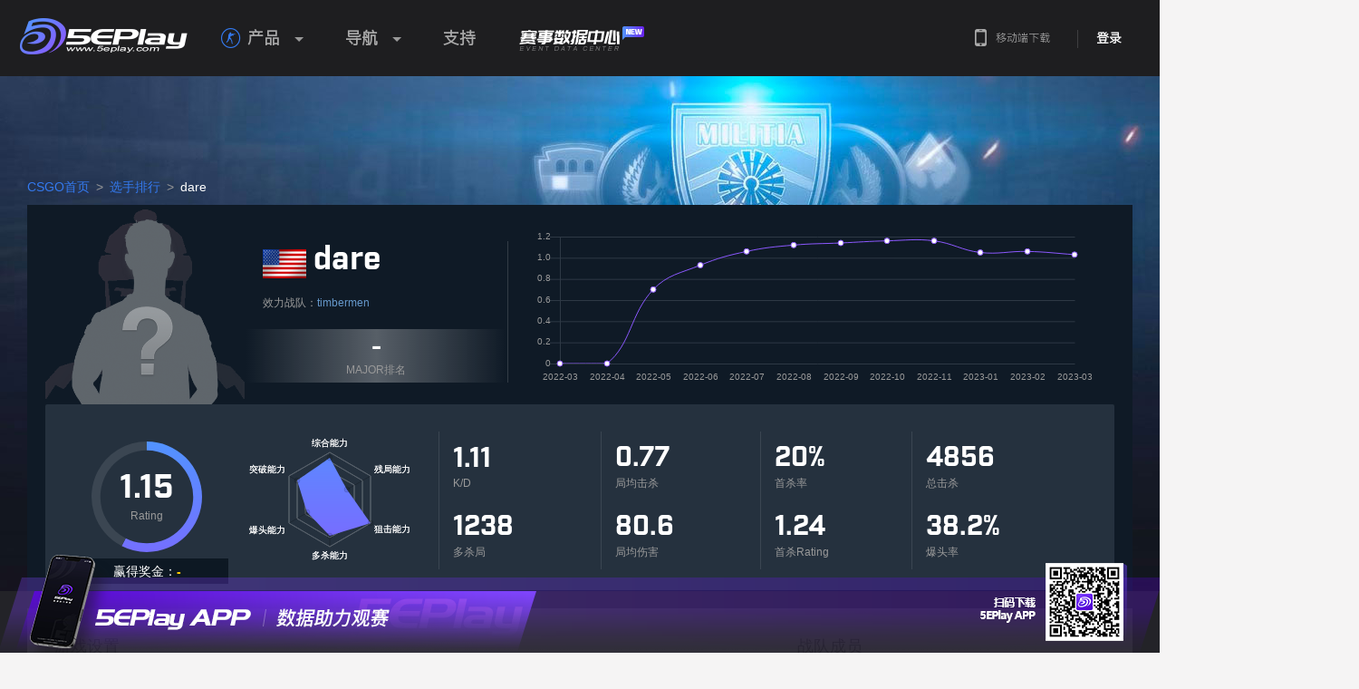

--- FILE ---
content_type: text/html; charset=UTF-8
request_url: https://csgo.5eplay.com/data/player/dare
body_size: 32589
content:

<!DOCTYPE html>
<html>
<head>
<meta charset="UTF-8">
<meta http-equiv="X-UA-Compatible" content="IE=edge,chrome=1">
<title>5EPlay - 5EPlay赛凡网</title>
<meta name="description" content="CSGO中文网,5E对战平台官网,CSGO下载,CSGO购买,CSGO新手教程,CSGO中文版,CSGO约战,CSGO对战平台,5EPlay.com">
<meta name="keywords" content="CS,CS约战,电子竞技,CS联赛,CS教学,CS视频,CS1.6,反恐精英1.6,CS战术,CS心得,CS资讯,CS平台,反恐精英平台,WCG,IEM">
<meta name="renderer" content="webkit">
<meta http-equiv="Content-Type" Content="text/html; Charset=gb2312">
<meta http-equiv="Content-Language" Content="zh-CN">
<meta name="baidu-site-verification" content="codeva-IYrpm5yf0F" />
<link rel="stylesheet" href="https://static.5eplay.com/build/home/home.min.css?v=20251107060704">
<script src="https://static.5eplay.com/js/common/jquery.min.js"></script>
<script src="//cstaticdun.126.net/load.min.js?t=202511232108"></script>
<script>if(typeof module ==='object'){window.$ =window.jQuery =module.exports;}
var _g_static_url ="https://static.5eplay.com/",_g_oss_url ="https://oss.5eplay.com/",_g_base_url ="https://csgo.5eplay.com/",_g_comet_url ="wss://comet-app.5ewin.com/",_g_5ewin_url ="https://arena.5eplay.com/";_g_5ewin_oss_url ="https://oss-arena.5eplay.com/";_g_titles ={"1":{"title_id":"1","title_name":"2016S1\u8d5b\u5b63TOP100\u738b\u8005","title_description":""},"2":{"title_id":"2","title_name":"2016S1\u8d5b\u5b63TOP300\u5927\u5e08","title_description":""},"3":{"title_id":"3","title_name":"2016S1\u8d5b\u5b63TOP500\u7cbe\u82f1","title_description":""},"4":{"title_id":"4","title_name":"2016S1\u8d5b\u5b63TOP1000\u65b0\u661f","title_description":""},"5":{"title_id":"5","title_name":"2016S2\u8d5b\u5b63TOP100\u9ed1\u9a6c","title_description":""},"6":{"title_id":"6","title_name":"2016S2\u8d5b\u5b63TOP400\u9ed1\u9a6c","title_description":""},"7":{"title_id":"7","title_name":"2016S2\u8d5b\u5b63TOP1000\u9ed1\u9a6c","title_description":""},"11":{"title_id":"11","title_name":"2016S2\u8d5b\u5b63\u5929\u68af\u7b2c1\u540d","title_description":""},"12":{"title_id":"12","title_name":"2016S2\u8d5b\u5b63\u5929\u68af\u7b2c2\u540d","title_description":""},"13":{"title_id":"13","title_name":"2016S2\u8d5b\u5b63\u5929\u68af\u7b2c3\u540d","title_description":""},"14":{"title_id":"14","title_name":"2016S2\u8d5b\u5b63\u5929\u68af\u7b2c4\u540d","title_description":""},"15":{"title_id":"15","title_name":"2016S2\u8d5b\u5b63\u5929\u68af\u7b2c5\u540d","title_description":""},"16":{"title_id":"16","title_name":"2016S2\u8d5b\u5b63\u5929\u68af\u7b2c6\u540d","title_description":""},"17":{"title_id":"17","title_name":"2016S2\u8d5b\u5b63\u5929\u68af\u7b2c7\u540d","title_description":""},"18":{"title_id":"18","title_name":"2016S2\u8d5b\u5b63\u5929\u68af\u7b2c8\u540d","title_description":""},"19":{"title_id":"19","title_name":"2016S2\u8d5b\u5b63\u5929\u68af\u7b2c9\u540d","title_description":""},"20":{"title_id":"20","title_name":"2016S2\u8d5b\u5b63\u5929\u68af\u7b2c10\u540d","title_description":""},"21":{"title_id":"21","title_name":"2016S2\u8d5b\u5b63TOP100\u738b\u8005","title_description":""},"22":{"title_id":"22","title_name":"2016S2\u8d5b\u5b63TOP300\u5927\u5e08","title_description":""},"23":{"title_id":"23","title_name":"2016S2\u8d5b\u5b63TOP500\u7cbe\u82f1","title_description":""},"24":{"title_id":"24","title_name":"2016S2\u8d5b\u5b63TOP1000\u65b0\u661f","title_description":""},"25":{"title_id":"25","title_name":"2016S3\u8d5b\u5b63\u5929\u68af\u7b2c1\u540d","title_description":""},"26":{"title_id":"26","title_name":"2016S3\u8d5b\u5b63\u5929\u68af\u7b2c2\u540d","title_description":""},"27":{"title_id":"27","title_name":"2016S3\u8d5b\u5b63\u5929\u68af\u7b2c3\u540d","title_description":""},"28":{"title_id":"28","title_name":"2016S3\u8d5b\u5b63\u5929\u68af\u7b2c4\u540d","title_description":""},"29":{"title_id":"29","title_name":"2016S3\u8d5b\u5b63\u5929\u68af\u7b2c5\u540d","title_description":""},"30":{"title_id":"30","title_name":"2016S3\u8d5b\u5b63\u5929\u68af\u7b2c6\u540d","title_description":""},"31":{"title_id":"31","title_name":"2016S3\u8d5b\u5b63\u5929\u68af\u7b2c7\u540d","title_description":""},"32":{"title_id":"32","title_name":"2016S3\u8d5b\u5b63\u5929\u68af\u7b2c8\u540d","title_description":""},"33":{"title_id":"33","title_name":"2016S3\u8d5b\u5b63\u5929\u68af\u7b2c9\u540d","title_description":""},"34":{"title_id":"34","title_name":"2016S3\u8d5b\u5b63\u5929\u68af\u7b2c10\u540d","title_description":""},"35":{"title_id":"35","title_name":"2016S3\u8d5b\u5b63TOP100\u738b\u8005","title_description":""},"36":{"title_id":"36","title_name":"2016S3\u8d5b\u5b63TOP300\u5927\u5e08","title_description":""},"37":{"title_id":"37","title_name":"2016S3\u8d5b\u5b63TOP500\u7cbe\u82f1","title_description":""},"38":{"title_id":"38","title_name":"2016S3\u8d5b\u5b63TOP1000\u65b0\u661f","title_description":""},"39":{"title_id":"39","title_name":"2016S4\u8d5b\u5b63\u5929\u68af\u7b2c1\u540d","title_description":""},"40":{"title_id":"40","title_name":"2016S4\u8d5b\u5b63\u5929\u68af\u7b2c2\u540d","title_description":""},"41":{"title_id":"41","title_name":"2016S4\u8d5b\u5b63\u5929\u68af\u7b2c3\u540d","title_description":""},"42":{"title_id":"42","title_name":"2016S4\u8d5b\u5b63\u5929\u68af\u7b2c4\u540d","title_description":""},"43":{"title_id":"43","title_name":"2016S4\u8d5b\u5b63\u5929\u68af\u7b2c5\u540d","title_description":""},"44":{"title_id":"44","title_name":"2016S4\u8d5b\u5b63\u5929\u68af\u7b2c6\u540d","title_description":""},"45":{"title_id":"45","title_name":"2016S4\u8d5b\u5b63\u5929\u68af\u7b2c7\u540d","title_description":""},"46":{"title_id":"46","title_name":"2016S4\u8d5b\u5b63\u5929\u68af\u7b2c8\u540d","title_description":""},"47":{"title_id":"47","title_name":"2016S4\u8d5b\u5b63\u5929\u68af\u7b2c9\u540d","title_description":""},"48":{"title_id":"48","title_name":"2016S4\u8d5b\u5b63\u5929\u68af\u7b2c10\u540d","title_description":""},"49":{"title_id":"49","title_name":"2016S4\u8d5b\u5b63TOP100\u738b\u8005","title_description":""},"50":{"title_id":"50","title_name":"2016S4\u8d5b\u5b63TOP300\u5927\u5e08","title_description":""},"51":{"title_id":"51","title_name":"2016S4\u8d5b\u5b63TOP500\u7cbe\u82f1","title_description":""},"52":{"title_id":"52","title_name":"2016S4\u8d5b\u5b63TOP1000\u65b0\u661f","title_description":""},"53":{"title_id":"53","title_name":"2017S1\u8d5b\u5b63\u5929\u68af\u7b2c1\u540d","title_description":""},"54":{"title_id":"54","title_name":"2017S1\u8d5b\u5b63\u5929\u68af\u7b2c2\u540d","title_description":""},"55":{"title_id":"55","title_name":"2017S1\u8d5b\u5b63\u5929\u68af\u7b2c3\u540d","title_description":""},"56":{"title_id":"56","title_name":"2017S1\u8d5b\u5b63\u5929\u68af\u7b2c4\u540d","title_description":""},"57":{"title_id":"57","title_name":"2017S1\u8d5b\u5b63\u5929\u68af\u7b2c5\u540d","title_description":""},"58":{"title_id":"58","title_name":"2017S1\u8d5b\u5b63\u5929\u68af\u7b2c6\u540d","title_description":""},"59":{"title_id":"59","title_name":"2017S1\u8d5b\u5b63\u5929\u68af\u7b2c7\u540d","title_description":""},"60":{"title_id":"60","title_name":"2017S1\u8d5b\u5b63\u5929\u68af\u7b2c8\u540d","title_description":""},"61":{"title_id":"61","title_name":"2017S1\u8d5b\u5b63\u5929\u68af\u7b2c9\u540d","title_description":""},"62":{"title_id":"62","title_name":"2017S1\u8d5b\u5b63\u5929\u68af\u7b2c10\u540d","title_description":""},"63":{"title_id":"63","title_name":"2017S1\u8d5b\u5b63TOP100\u738b\u8005","title_description":""},"64":{"title_id":"64","title_name":"2017S1\u8d5b\u5b63TOP300\u5927\u5e08","title_description":""},"65":{"title_id":"65","title_name":"2017S1\u8d5b\u5b63TOP500\u7cbe\u82f1","title_description":""},"66":{"title_id":"66","title_name":"2017S1\u8d5b\u5b63TOP1000\u65b0\u661f","title_description":""},"67":{"title_id":"67","title_name":"2017S2\u8d5b\u5b63\u5929\u68af\u7b2c1\u540d","title_description":""},"68":{"title_id":"68","title_name":"2017S2\u8d5b\u5b63\u5929\u68af\u7b2c2\u540d","title_description":""},"69":{"title_id":"69","title_name":"2017S2\u8d5b\u5b63\u5929\u68af\u7b2c3\u540d","title_description":""},"70":{"title_id":"70","title_name":"2017S2\u8d5b\u5b63\u5929\u68af\u7b2c4\u540d","title_description":""},"71":{"title_id":"71","title_name":"2017S2\u8d5b\u5b63\u5929\u68af\u7b2c5\u540d","title_description":""},"72":{"title_id":"72","title_name":"2017S2\u8d5b\u5b63\u5929\u68af\u7b2c6\u540d","title_description":""},"73":{"title_id":"73","title_name":"2017S2\u8d5b\u5b63\u5929\u68af\u7b2c7\u540d","title_description":""},"74":{"title_id":"74","title_name":"2017S2\u8d5b\u5b63\u5929\u68af\u7b2c8\u540d","title_description":""},"75":{"title_id":"75","title_name":"2017S2\u8d5b\u5b63\u5929\u68af\u7b2c9\u540d","title_description":""},"76":{"title_id":"76","title_name":"2017S2\u8d5b\u5b63\u5929\u68af\u7b2c10\u540d","title_description":""},"77":{"title_id":"77","title_name":"2017S2\u8d5b\u5b63TOP100\u738b\u8005","title_description":""},"78":{"title_id":"78","title_name":"2017S2\u8d5b\u5b63TOP300\u5927\u5e08","title_description":""},"79":{"title_id":"79","title_name":"2017S2\u8d5b\u5b63TOP500\u7cbe\u82f1","title_description":""},"80":{"title_id":"80","title_name":"2017S2\u8d5b\u5b63TOP1000\u65b0\u661f","title_description":""},"81":{"title_id":"81","title_name":"2017S3\u8d5b\u5b63\u5929\u68af\u7b2c1\u540d","title_description":""},"82":{"title_id":"82","title_name":"2017S3\u8d5b\u5b63\u5929\u68af\u7b2c2\u540d","title_description":""},"83":{"title_id":"83","title_name":"2017S3\u8d5b\u5b63\u5929\u68af\u7b2c3\u540d","title_description":""},"84":{"title_id":"84","title_name":"2017S3\u8d5b\u5b63\u5929\u68af\u7b2c4\u540d","title_description":""},"85":{"title_id":"85","title_name":"2017S3\u8d5b\u5b63\u5929\u68af\u7b2c5\u540d","title_description":""},"86":{"title_id":"86","title_name":"2017S3\u8d5b\u5b63\u5929\u68af\u7b2c6\u540d","title_description":""},"87":{"title_id":"87","title_name":"2017S3\u8d5b\u5b63\u5929\u68af\u7b2c7\u540d","title_description":""},"88":{"title_id":"88","title_name":"2017S3\u8d5b\u5b63\u5929\u68af\u7b2c8\u540d","title_description":""},"89":{"title_id":"89","title_name":"2017S3\u8d5b\u5b63\u5929\u68af\u7b2c9\u540d","title_description":""},"90":{"title_id":"90","title_name":"2017S3\u8d5b\u5b63\u5929\u68af\u7b2c10\u540d","title_description":""},"91":{"title_id":"91","title_name":"2017S3\u8d5b\u5b63TOP100\u738b\u8005","title_description":""},"92":{"title_id":"92","title_name":"2017S3\u8d5b\u5b63TOP300\u5927\u5e08","title_description":""},"93":{"title_id":"93","title_name":"2017S3\u8d5b\u5b63TOP500\u7cbe\u82f1","title_description":""},"94":{"title_id":"94","title_name":"2017S3\u8d5b\u5b63TOP1000\u65b0\u661f","title_description":""},"95":{"title_id":"95","title_name":"2017S4\u8d5b\u5b63\u5929\u68af\u7b2c1\u540d","title_description":""},"96":{"title_id":"96","title_name":"2017S4\u8d5b\u5b63\u5929\u68af\u7b2c2\u540d","title_description":""},"97":{"title_id":"97","title_name":"2017S4\u8d5b\u5b63\u5929\u68af\u7b2c3\u540d","title_description":""},"98":{"title_id":"98","title_name":"2017S4\u8d5b\u5b63\u5929\u68af\u7b2c4\u540d","title_description":""},"99":{"title_id":"99","title_name":"2017S4\u8d5b\u5b63\u5929\u68af\u7b2c5\u540d","title_description":""},"100":{"title_id":"100","title_name":"2017S4\u8d5b\u5b63\u5929\u68af\u7b2c6\u540d","title_description":""},"101":{"title_id":"101","title_name":"2017S4\u8d5b\u5b63\u5929\u68af\u7b2c7\u540d","title_description":""},"102":{"title_id":"102","title_name":"2017S4\u8d5b\u5b63\u5929\u68af\u7b2c8\u540d","title_description":""},"103":{"title_id":"103","title_name":"2017S4\u8d5b\u5b63\u5929\u68af\u7b2c9\u540d","title_description":""},"104":{"title_id":"104","title_name":"2017S4\u8d5b\u5b63\u5929\u68af\u7b2c10\u540d","title_description":""},"105":{"title_id":"105","title_name":"2017S4\u8d5b\u5b63TOP100\u738b\u8005","title_description":""},"106":{"title_id":"106","title_name":"2017S4\u8d5b\u5b63TOP300\u5927\u5e08","title_description":""},"107":{"title_id":"107","title_name":"2017S4\u8d5b\u5b63TOP500\u7cbe\u82f1","title_description":""},"108":{"title_id":"108","title_name":"2017S4\u8d5b\u5b63TOP1000\u65b0\u661f","title_description":""},"109":{"title_id":"109","title_name":"2018S1\u8d5b\u5b63\u5929\u68af\u7b2c1\u540d","title_description":""},"110":{"title_id":"110","title_name":"2018S1\u8d5b\u5b63\u5929\u68af\u7b2c2\u540d","title_description":""},"111":{"title_id":"111","title_name":"2018S1\u8d5b\u5b63\u5929\u68af\u7b2c3\u540d","title_description":""},"112":{"title_id":"112","title_name":"2018S1\u8d5b\u5b63\u5929\u68af\u7b2c4\u540d","title_description":""},"113":{"title_id":"113","title_name":"2018S1\u8d5b\u5b63\u5929\u68af\u7b2c5\u540d","title_description":""},"114":{"title_id":"114","title_name":"2018S1\u8d5b\u5b63\u5929\u68af\u7b2c6\u540d","title_description":""},"115":{"title_id":"115","title_name":"2018S1\u8d5b\u5b63\u5929\u68af\u7b2c7\u540d","title_description":""},"116":{"title_id":"116","title_name":"2018S1\u8d5b\u5b63\u5929\u68af\u7b2c8\u540d","title_description":""},"117":{"title_id":"117","title_name":"2018S1\u8d5b\u5b63\u5929\u68af\u7b2c9\u540d","title_description":""},"118":{"title_id":"118","title_name":"2018S1\u8d5b\u5b63\u5929\u68af\u7b2c10\u540d","title_description":""},"119":{"title_id":"119","title_name":"2018S1\u8d5b\u5b63TOP100\u738b\u8005","title_description":""},"120":{"title_id":"120","title_name":"2018S1\u8d5b\u5b63TOP300\u5927\u5e08","title_description":""},"121":{"title_id":"121","title_name":"2018S1\u8d5b\u5b63TOP500\u7cbe\u82f1","title_description":""},"122":{"title_id":"122","title_name":"2018S1\u8d5b\u5b63TOP1000\u65b0\u661f","title_description":""},"123":{"title_id":"123","title_name":"2018S2\u8d5b\u5b63\u5929\u68af\u7b2c1\u540d","title_description":""},"124":{"title_id":"124","title_name":"2018S2\u8d5b\u5b63\u5929\u68af\u7b2c2\u540d","title_description":""},"125":{"title_id":"125","title_name":"2018S2\u8d5b\u5b63\u5929\u68af\u7b2c3\u540d","title_description":""},"126":{"title_id":"126","title_name":"2018S2\u8d5b\u5b63\u5929\u68af\u7b2c4\u540d","title_description":""},"127":{"title_id":"127","title_name":"2018S2\u8d5b\u5b63\u5929\u68af\u7b2c5\u540d","title_description":""},"128":{"title_id":"128","title_name":"2018S2\u8d5b\u5b63\u5929\u68af\u7b2c6\u540d","title_description":""},"129":{"title_id":"129","title_name":"2018S2\u8d5b\u5b63\u5929\u68af\u7b2c7\u540d","title_description":""},"130":{"title_id":"130","title_name":"2018S2\u8d5b\u5b63\u5929\u68af\u7b2c8\u540d","title_description":""},"131":{"title_id":"131","title_name":"2018S2\u8d5b\u5b63\u5929\u68af\u7b2c9\u540d","title_description":""},"132":{"title_id":"132","title_name":"2018S2\u8d5b\u5b63\u5929\u68af\u7b2c10\u540d","title_description":""},"133":{"title_id":"133","title_name":"2018S2\u8d5b\u5b63TOP100\u738b\u8005","title_description":""},"134":{"title_id":"134","title_name":"2018S2\u8d5b\u5b63TOP300\u5927\u5e08","title_description":""},"135":{"title_id":"135","title_name":"2018S2\u8d5b\u5b63TOP500\u7cbe\u82f1","title_description":""},"136":{"title_id":"136","title_name":"2018S2\u8d5b\u5b63TOP1000\u65b0\u661f","title_description":""},"137":{"title_id":"137","title_name":"2018S3\u8d5b\u5b63\u5929\u68af\u7b2c1\u540d","title_description":""},"138":{"title_id":"138","title_name":"2018S3\u8d5b\u5b63\u5929\u68af\u7b2c2\u540d","title_description":""},"139":{"title_id":"139","title_name":"2018S3\u8d5b\u5b63\u5929\u68af\u7b2c3\u540d","title_description":""},"140":{"title_id":"140","title_name":"2018S3\u8d5b\u5b63\u5929\u68af\u7b2c4\u540d","title_description":""},"141":{"title_id":"141","title_name":"2018S3\u8d5b\u5b63\u5929\u68af\u7b2c5\u540d","title_description":""},"142":{"title_id":"142","title_name":"2018S3\u8d5b\u5b63\u5929\u68af\u7b2c6\u540d","title_description":""},"143":{"title_id":"143","title_name":"2018S3\u8d5b\u5b63\u5929\u68af\u7b2c7\u540d","title_description":""},"144":{"title_id":"144","title_name":"2018S3\u8d5b\u5b63\u5929\u68af\u7b2c8\u540d","title_description":""},"145":{"title_id":"145","title_name":"2018S3\u8d5b\u5b63\u5929\u68af\u7b2c9\u540d","title_description":""},"146":{"title_id":"146","title_name":"2018S3\u8d5b\u5b63\u5929\u68af\u7b2c10\u540d","title_description":""},"147":{"title_id":"147","title_name":"2018S3\u8d5b\u5b63TOP100\u738b\u8005","title_description":""},"148":{"title_id":"148","title_name":"2018S3\u8d5b\u5b63TOP300\u5927\u5e08","title_description":""},"149":{"title_id":"149","title_name":"2018S3\u8d5b\u5b63TOP500\u7cbe\u82f1","title_description":""},"150":{"title_id":"150","title_name":"2018S3\u8d5b\u5b63TOP1000\u65b0\u661f","title_description":""},"151":{"title_id":"151","title_name":"2018S4\u8d5b\u5b63\u5929\u68af\u7b2c1\u540d","title_description":""},"152":{"title_id":"152","title_name":"2018S4\u8d5b\u5b63\u5929\u68af\u7b2c2\u540d","title_description":""},"153":{"title_id":"153","title_name":"2018S4\u8d5b\u5b63\u5929\u68af\u7b2c3\u540d","title_description":""},"154":{"title_id":"154","title_name":"2018S4\u8d5b\u5b63\u5929\u68af\u7b2c4\u540d","title_description":""},"155":{"title_id":"155","title_name":"2018S4\u8d5b\u5b63\u5929\u68af\u7b2c5\u540d","title_description":""},"156":{"title_id":"156","title_name":"2018S4\u8d5b\u5b63\u5929\u68af\u7b2c6\u540d","title_description":""},"157":{"title_id":"157","title_name":"2018S4\u8d5b\u5b63\u5929\u68af\u7b2c7\u540d","title_description":""},"158":{"title_id":"158","title_name":"2018S4\u8d5b\u5b63\u5929\u68af\u7b2c8\u540d","title_description":""},"159":{"title_id":"159","title_name":"2018S4\u8d5b\u5b63\u5929\u68af\u7b2c9\u540d","title_description":""},"160":{"title_id":"160","title_name":"2018S4\u8d5b\u5b63\u5929\u68af\u7b2c10\u540d","title_description":""},"161":{"title_id":"161","title_name":"2018S4\u8d5b\u5b63TOP100\u738b\u8005","title_description":""},"162":{"title_id":"162","title_name":"2018S4\u8d5b\u5b63TOP300\u5927\u5e08","title_description":""},"163":{"title_id":"163","title_name":"2018S4\u8d5b\u5b63TOP500\u7cbe\u82f1","title_description":""},"164":{"title_id":"164","title_name":"2018S4\u8d5b\u5b63TOP1000\u65b0\u661f","title_description":""},"165":{"title_id":"165","title_name":"2019S1\u8d5b\u5b63\u5929\u68af\u7b2c1\u540d","title_description":""},"166":{"title_id":"166","title_name":"2019S1\u8d5b\u5b63\u5929\u68af\u7b2c2\u540d","title_description":""},"167":{"title_id":"167","title_name":"2019S1\u8d5b\u5b63\u5929\u68af\u7b2c3\u540d","title_description":""},"168":{"title_id":"168","title_name":"2019S1\u8d5b\u5b63\u5929\u68af\u7b2c4\u540d","title_description":""},"169":{"title_id":"169","title_name":"2019S1\u8d5b\u5b63\u5929\u68af\u7b2c5\u540d","title_description":""},"170":{"title_id":"170","title_name":"2019S1\u8d5b\u5b63\u5929\u68af\u7b2c6\u540d","title_description":""},"171":{"title_id":"171","title_name":"2019S1\u8d5b\u5b63\u5929\u68af\u7b2c7\u540d","title_description":""},"172":{"title_id":"172","title_name":"2019S1\u8d5b\u5b63\u5929\u68af\u7b2c8\u540d","title_description":""},"173":{"title_id":"173","title_name":"2019S1\u8d5b\u5b63\u5929\u68af\u7b2c9\u540d","title_description":""},"174":{"title_id":"174","title_name":"2019S1\u8d5b\u5b63\u5929\u68af\u7b2c10\u540d","title_description":""},"175":{"title_id":"175","title_name":"2019S1\u8d5b\u5b63TOP100\u738b\u8005","title_description":""},"176":{"title_id":"176","title_name":"2019S1\u8d5b\u5b63TOP300\u5927\u5e08","title_description":""},"177":{"title_id":"177","title_name":"2019S1\u8d5b\u5b63TOP500\u7cbe\u82f1","title_description":""},"178":{"title_id":"178","title_name":"2019S1\u8d5b\u5b63TOP1000\u65b0\u661f","title_description":""},"179":{"title_id":"179","title_name":"2019S2\u8d5b\u5b63\u5929\u68af\u7b2c1\u540d","title_description":"\u5929\u68af\u8d5b\u5b63\u6392\u884c\u699c\u7b2c1\u540d"},"180":{"title_id":"180","title_name":"2019S2\u8d5b\u5b63\u5929\u68af\u7b2c2\u540d","title_description":"\u5929\u68af\u8d5b\u5b63\u6392\u884c\u699c\u7b2c2\u540d"},"181":{"title_id":"181","title_name":"2019S2\u8d5b\u5b63\u5929\u68af\u7b2c3\u540d","title_description":"\u5929\u68af\u8d5b\u5b63\u6392\u884c\u699c\u7b2c3\u540d"},"182":{"title_id":"182","title_name":"2019S2\u8d5b\u5b63\u5929\u68af\u7b2c4\u540d","title_description":"\u5929\u68af\u8d5b\u5b63\u6392\u884c\u699c\u7b2c4\u540d"},"183":{"title_id":"183","title_name":"2019S2\u8d5b\u5b63\u5929\u68af\u7b2c5\u540d","title_description":"\u5929\u68af\u8d5b\u5b63\u6392\u884c\u699c\u7b2c5\u540d"},"184":{"title_id":"184","title_name":"2019S2\u8d5b\u5b63\u5929\u68af\u7b2c6\u540d","title_description":"\u5929\u68af\u8d5b\u5b63\u6392\u884c\u699c\u7b2c6\u540d"},"185":{"title_id":"185","title_name":"2019S2\u8d5b\u5b63\u5929\u68af\u7b2c7\u540d","title_description":"\u5929\u68af\u8d5b\u5b63\u6392\u884c\u699c\u7b2c7\u540d"},"186":{"title_id":"186","title_name":"2019S2\u8d5b\u5b63\u5929\u68af\u7b2c8\u540d","title_description":"\u5929\u68af\u8d5b\u5b63\u6392\u884c\u699c\u7b2c8\u540d"},"187":{"title_id":"187","title_name":"2019S2\u8d5b\u5b63\u5929\u68af\u7b2c9\u540d","title_description":"\u5929\u68af\u8d5b\u5b63\u6392\u884c\u699c\u7b2c9\u540d"},"188":{"title_id":"188","title_name":"2019S2\u8d5b\u5b63\u5929\u68af\u7b2c10\u540d","title_description":"\u5929\u68af\u8d5b\u5b63\u6392\u884c\u699c\u7b2c10\u540d"},"189":{"title_id":"189","title_name":"2019S2\u8d5b\u5b63TOP100\u738b\u8005","title_description":"\u5929\u68af\u8d5b\u5b63\u6392\u884c\u699c\u524d100\u540d"},"190":{"title_id":"190","title_name":"2019S2\u8d5b\u5b63TOP300\u5927\u5e08","title_description":"\u5929\u68af\u8d5b\u5b63\u6392\u884c\u699c\u524d300\u540d"},"191":{"title_id":"191","title_name":"2019S2\u8d5b\u5b63TOP500\u7cbe\u82f1","title_description":"\u5929\u68af\u8d5b\u5b63\u6392\u884c\u699c\u524d500\u540d"},"192":{"title_id":"192","title_name":"2019S2\u8d5b\u5b63TOP1000\u65b0\u661f","title_description":"\u5929\u68af\u8d5b\u5b63\u6392\u884c\u699c\u524d1000\u540d"},"193":{"title_id":"193","title_name":"2019S2\u8d5b\u5b63TOP500\u52b3\u6a21","title_description":"\u5929\u68af\u8d5b\u5b63\u53c2\u8d5bTOP500"},"194":{"title_id":"194","title_name":"2019S2\u8d5b\u5b63TOP500\u6218\u795e","title_description":"\u5929\u68af\u8d5b\u5b63\u51fb\u6740TOP500"},"195":{"title_id":"195","title_name":"\u590f\u65e5\u7a81\u88ad-\u81f3\u5c0a\u7cbe\u82f1","title_description":"5E\u5927\u884c\u52a8-\u590f\u65e5\u7a81\u88ad\u6d3b\u52a8\u4e2d\u83b7\u5f97"},"196":{"title_id":"196","title_name":"\u590f\u65e5\u7a81\u88ad-\u58eb\u5175","title_description":"5E\u5927\u884c\u52a8-\u590f\u65e5\u7a81\u88ad\u6d3b\u52a8\u4e2d\u83b7\u5f97"},"197":{"title_id":"197","title_name":"\u590f\u65e5\u7a81\u88ad-\u7cbe\u82f1","title_description":"5E\u5927\u884c\u52a8-\u590f\u65e5\u7a81\u88ad\u6d3b\u52a8\u4e2d\u83b7\u5f97"},"198":{"title_id":"198","title_name":"\"\u6211\u5e26\u4f60\u4eec\u6253\"\u7cfb\u5217\u4e4b\"\u6211\"","title_description":"\u901a\u8fc7 5E \u5927\u884c\u52a8\u5151\u6362\u6d3b\u52a8\u83b7\u53d6"},"199":{"title_id":"199","title_name":"\"\u6211\u5e26\u4f60\u4eec\u6253\"\u7cfb\u5217\u4e4b\"\u5e26\"","title_description":"\u901a\u8fc7 5E \u5927\u884c\u52a8\u5151\u6362\u6d3b\u52a8\u83b7\u53d6"},"200":{"title_id":"200","title_name":"\"\u6211\u5e26\u4f60\u4eec\u6253\"\u7cfb\u5217\u4e4b\"\u4f60\"","title_description":"\u901a\u8fc7 5E \u5927\u884c\u52a8\u5151\u6362\u6d3b\u52a8\u83b7\u53d6"},"201":{"title_id":"201","title_name":"\"\u6211\u5e26\u4f60\u4eec\u6253\"\u7cfb\u5217\u4e4b\"\u4eec\"","title_description":"\u901a\u8fc7 5E \u5927\u884c\u52a8\u5151\u6362\u6d3b\u52a8\u83b7\u53d6"},"202":{"title_id":"202","title_name":"\"\u6211\u5e26\u4f60\u4eec\u6253\"\u7cfb\u5217\u4e4b\"\u6253\"","title_description":"\u901a\u8fc7 5E \u5927\u884c\u52a8\u5151\u6362\u6d3b\u52a8\u83b7\u53d6"},"203":{"title_id":"203","title_name":"2019\u67cf\u6797Major\u7eaa\u5ff5\u5934\u50cf\u6846","title_description":"\u901a\u8fc72019\u67cf\u6797Major\u9996\u5145\u6d3b\u52a8\u83b7\u53d6"},"204":{"title_id":"204","title_name":"2019\u67cf\u6797Major\u9650\u91cf\u5934\u50cf\u6846","title_description":"\u901a\u8fc72019\u67cf\u6797Major\u793c\u5305\u6d3b\u52a8\u83b7\u53d6"},"205":{"title_id":"205","title_name":"2019\u67cf\u6797Major\u5929\u7984\u7eaa\u5ff5\u7248","title_description":"\u901a\u8fc7 5E \u5927\u884c\u52a8\u5151\u6362\u6d3b\u52a8\u83b7\u53d6"},"206":{"title_id":"206","title_name":"2019\u67cf\u6797Major-somebody","title_description":"\u901a\u8fc7 5E \u5927\u884c\u52a8\u5151\u6362\u6d3b\u52a8\u83b7\u53d6"},"207":{"title_id":"207","title_name":"2019\u67cf\u6797Major-BnTeT","title_description":"\u901a\u8fc7 5E \u5927\u884c\u52a8\u5151\u6362\u6d3b\u52a8\u83b7\u53d6"},"208":{"title_id":"208","title_name":"2019\u67cf\u6797Major-AttackeR","title_description":"\u901a\u8fc7 5E \u5927\u884c\u52a8\u5151\u6362\u6d3b\u52a8\u83b7\u53d6"},"209":{"title_id":"209","title_name":"2019\u67cf\u6797Major-Summer","title_description":"\u901a\u8fc7 5E \u5927\u884c\u52a8\u5151\u6362\u6d3b\u52a8\u83b7\u53d6"},"210":{"title_id":"210","title_name":"2019\u67cf\u6797Major-Freeman","title_description":"\u901a\u8fc7 5E \u5927\u884c\u52a8\u5151\u6362\u6d3b\u52a8\u83b7\u53d6"},"211":{"title_id":"211","title_name":"2019\u67cf\u6797Major\u5929\u7984\u9650\u91cf\u7248","title_description":"\u901a\u8fc7 5E \u5927\u884c\u52a8\u5151\u6362\u6d3b\u52a8\u83b7\u53d6"},"212":{"title_id":"212","title_name":"2019\u67cf\u6797Major-somebody\uff08\u9650\u91cf\uff09","title_description":"\u901a\u8fc7 5E \u5927\u884c\u52a8\u5151\u6362\u6d3b\u52a8\u83b7\u53d6"},"213":{"title_id":"213","title_name":"2019\u67cf\u6797Major-BnTeT\uff08\u9650\u91cf\uff09","title_description":"\u901a\u8fc7 5E \u5927\u884c\u52a8\u5151\u6362\u6d3b\u52a8\u83b7\u53d6"},"214":{"title_id":"214","title_name":"2019\u67cf\u6797Major-AttackeR\uff08\u9650\u91cf\uff09","title_description":"\u901a\u8fc7 5E \u5927\u884c\u52a8\u5151\u6362\u6d3b\u52a8\u83b7\u53d6"},"215":{"title_id":"215","title_name":"2019\u67cf\u6797Major-Summer\uff08\u9650\u91cf\uff09","title_description":"\u901a\u8fc7 5E \u5927\u884c\u52a8\u5151\u6362\u6d3b\u52a8\u83b7\u53d6"},"216":{"title_id":"216","title_name":"2019\u67cf\u6797Major-Freeman\uff08\u9650\u91cf\uff09","title_description":"\u901a\u8fc7 5E \u5927\u884c\u52a8\u5151\u6362\u6d3b\u52a8\u83b7\u53d6"},"217":{"title_id":"217","title_name":"2019S3\u8d5b\u5b63\u5929\u68af\u7b2c1\u540d","title_description":"\u5929\u68af\u8d5b\u5b63\u6392\u884c\u699c\u7b2c1\u540d"},"218":{"title_id":"218","title_name":"2019S3\u8d5b\u5b63\u5929\u68af\u7b2c2\u540d","title_description":"\u5929\u68af\u8d5b\u5b63\u6392\u884c\u699c\u7b2c2\u540d"},"219":{"title_id":"219","title_name":"2019S3\u8d5b\u5b63\u5929\u68af\u7b2c3\u540d","title_description":"\u5929\u68af\u8d5b\u5b63\u6392\u884c\u699c\u7b2c3\u540d"},"220":{"title_id":"220","title_name":"2019S3\u8d5b\u5b63\u5929\u68af\u7b2c4\u540d","title_description":"\u5929\u68af\u8d5b\u5b63\u6392\u884c\u699c\u7b2c4\u540d"},"221":{"title_id":"221","title_name":"2019S3\u8d5b\u5b63\u5929\u68af\u7b2c5\u540d","title_description":"\u5929\u68af\u8d5b\u5b63\u6392\u884c\u699c\u7b2c5\u540d"},"222":{"title_id":"222","title_name":"2019S3\u8d5b\u5b63\u5929\u68af\u7b2c6\u540d","title_description":"\u5929\u68af\u8d5b\u5b63\u6392\u884c\u699c\u7b2c6\u540d"},"223":{"title_id":"223","title_name":"2019S3\u8d5b\u5b63\u5929\u68af\u7b2c7\u540d","title_description":"\u5929\u68af\u8d5b\u5b63\u6392\u884c\u699c\u7b2c7\u540d"},"224":{"title_id":"224","title_name":"2019S3\u8d5b\u5b63\u5929\u68af\u7b2c8\u540d","title_description":"\u5929\u68af\u8d5b\u5b63\u6392\u884c\u699c\u7b2c8\u540d"},"225":{"title_id":"225","title_name":"2019S3\u8d5b\u5b63\u5929\u68af\u7b2c9\u540d","title_description":"\u5929\u68af\u8d5b\u5b63\u6392\u884c\u699c\u7b2c9\u540d"},"226":{"title_id":"226","title_name":"2019S3\u8d5b\u5b63\u5929\u68af\u7b2c10\u540d","title_description":"\u5929\u68af\u8d5b\u5b63\u6392\u884c\u699c\u7b2c10\u540d"},"227":{"title_id":"227","title_name":"2019S3\u8d5b\u5b63TOP100\u738b\u8005","title_description":"\u5929\u68af\u8d5b\u5b63\u6392\u884c\u699c\u524d100\u540d"},"228":{"title_id":"228","title_name":"2019S3\u8d5b\u5b63TOP300\u5927\u5e08","title_description":"\u5929\u68af\u8d5b\u5b63\u6392\u884c\u699c\u524d300\u540d"},"229":{"title_id":"229","title_name":"2019S3\u8d5b\u5b63TOP500\u7cbe\u82f1","title_description":"\u5929\u68af\u8d5b\u5b63\u6392\u884c\u699c\u524d500\u540d"},"230":{"title_id":"230","title_name":"2019S3\u8d5b\u5b63TOP1000\u65b0\u661f","title_description":"\u5929\u68af\u8d5b\u5b63\u6392\u884c\u699c\u524d1000\u540d"},"231":{"title_id":"231","title_name":"2019S3\u8d5b\u5b63TOP500\u52b3\u6a21","title_description":"\u5929\u68af\u8d5b\u5b63\u53c2\u8d5bTOP500"},"232":{"title_id":"232","title_name":"2019S3\u8d5b\u5b63TOP500\u6218\u795e","title_description":"\u5929\u68af\u8d5b\u5b63\u51fb\u6740TOP500"},"233":{"title_id":"233","title_name":"\u4f1a\u5458\u4e13\u5c5e\u5b9a\u5236","title_description":"2019\u5e74S3\u8d5b\u5b63\u672b\u4f1a\u5458\u4e13\u5c5e\u5b9a\u5236\u6b3e"},"234":{"title_id":"234","title_name":"\u65e0\u754f\u5148\u950b-\u58eb\u5175","title_description":"5E\u5927\u884c\u52a8-\u65e0\u754f\u5148\u950b\u6d3b\u52a8\u4e2d\u83b7\u5f97"},"235":{"title_id":"235","title_name":"\u65e0\u754f\u5148\u950b-\u7cbe\u82f1","title_description":"5E\u5927\u884c\u52a8-\u65e0\u754f\u5148\u950b\u6d3b\u52a8\u4e2d\u83b7\u5f97"},"236":{"title_id":"236","title_name":"\u65e0\u754f\u5148\u950b-\u81f3\u5c0a\u7cbe\u82f1","title_description":"5E\u5927\u884c\u52a8-\u65e0\u754f\u5148\u950b\u6d3b\u52a8\u4e2d\u83b7\u5f97"},"237":{"title_id":"237","title_name":"Ashu\u4e13\u5c5e\u5934\u50cf\u6846","title_description":"\u6811\u54e5\u4e13\u7528\uff5e"},"238":{"title_id":"238","title_name":"2019S3\u8d5b\u5b635EPL\u7b2c10\u540d","title_description":"2019S3\u8d5b\u5b635EPL\u7b2c10\u540d\u5934\u50cf\u6846"},"239":{"title_id":"239","title_name":"2019\u5e74S3\u8d5b\u5b635EPL4\u661f","title_description":"2019\u5e74S3\u8d5b\u5b635EPL4\u661f\u5934\u50cf\u6846"},"240":{"title_id":"240","title_name":"2019\u5e74S3\u8d5b\u5b635EPL3\u661f","title_description":"2019\u5e74S3\u8d5b\u5b635EPL3\u661f\u5934\u50cf\u6846"},"241":{"title_id":"241","title_name":"2019\u5e74S3\u8d5b\u5b635EPL2\u661f","title_description":"2019\u5e74S3\u8d5b\u5b635EPL2\u661f\u5934\u50cf\u6846"},"242":{"title_id":"242","title_name":"2019\u5e74S3\u8d5b\u5b635EPL1\u661f","title_description":"2019\u5e74S3\u8d5b\u5b635EPL1\u661f\u5934\u50cf\u6846"},"243":{"title_id":"243","title_name":"\u5341\u4e00\u8282\u65e5\u5934\u50cf\u6846","title_description":"\u901a\u8fc72019\u5341\u4e00\u6d3b\u52a8\u83b7\u53d6"},"244":{"title_id":"244","title_name":"\u5341\u4e00\u8282\u65e5\u5934\u50cf\u6846","title_description":"\u901a\u8fc72019\u5341\u4e00\u6d3b\u52a8\u83b7\u53d6"},"245":{"title_id":"245","title_name":"\u5341\u4e00\u8282\u65e5\u7eaa\u5ff5\u7248\u5934\u50cf\u6846","title_description":"\u901a\u8fc72019\u5341\u4e00\u6d3b\u52a8\u83b7\u53d6"},"246":{"title_id":"246","title_name":"2019S3\u8d5b\u5b635EPL\u7b2c1\u540d","title_description":"2019S3\u8d5b\u5b635EPL\u7b2c1\u540d\u5934\u50cf\u6846"},"247":{"title_id":"247","title_name":"2019S3\u8d5b\u5b635EPL\u7b2c2\u540d","title_description":"2019S3\u8d5b\u5b635EPL\u7b2c2\u540d\u5934\u50cf\u6846"},"248":{"title_id":"248","title_name":"2019S3\u8d5b\u5b635EPL\u7b2c3\u540d","title_description":"2019S3\u8d5b\u5b635EPL\u7b2c3\u540d\u5934\u50cf\u6846"},"249":{"title_id":"249","title_name":"2019S3\u8d5b\u5b635EPL\u7b2c4\u540d","title_description":"2019S3\u8d5b\u5b635EPL\u7b2c4\u540d\u5934\u50cf\u6846"},"250":{"title_id":"250","title_name":"2019S3\u8d5b\u5b635EPL\u7b2c5\u540d","title_description":"2019S3\u8d5b\u5b635EPL\u7b2c5\u540d\u5934\u50cf\u6846"},"251":{"title_id":"251","title_name":"2019S3\u8d5b\u5b635EPL\u7b2c6\u540d","title_description":"2019S3\u8d5b\u5b635EPL\u7b2c6\u540d\u5934\u50cf\u6846"},"252":{"title_id":"252","title_name":"2019S3\u8d5b\u5b635EPL\u7b2c7\u540d","title_description":"2019S3\u8d5b\u5b635EPL\u7b2c7\u540d\u5934\u50cf\u6846"},"253":{"title_id":"253","title_name":"2019S3\u8d5b\u5b635EPL\u7b2c8\u540d","title_description":"2019S3\u8d5b\u5b635EPL\u7b2c8\u540d\u5934\u50cf\u6846"},"254":{"title_id":"254","title_name":"2019S3\u8d5b\u5b635EPL\u7b2c9\u540d","title_description":"2019S3\u8d5b\u5b635EPL\u7b2c9\u540d\u5934\u50cf\u6846"},"255":{"title_id":"255","title_name":"\u590f\u65e5\u7a81\u88ad\u00b7\u6e05\u51c9","title_description":"5E\u5927\u884c\u52a8<\u590f\u65e5\u7a81\u88ad>\u6392\u884c\u699c\u524d4-7\u540d\u83b7\u53d6"},"256":{"title_id":"256","title_name":"\u590f\u65e5\u7a81\u88ad\u00b7\u6d41\u661f","title_description":"5E\u5927\u884c\u52a8<\u590f\u65e5\u7a81\u88ad>\u6392\u884c\u699c\u524d\u4e09\u540d\u83b7\u53d6"},"258":{"title_id":"258","title_name":"Ashu\u4e13\u5c5e\u5934\u50cf\u6846-2019\u6760\u6760\u8282","title_description":""},"262":{"title_id":"262","title_name":"\u767e\u5e74\u5b64\u72ec","title_description":"2019<\u6760\u6760\u8282>\u6d3b\u52a8\u4e13\u5c5e\u5934\u50cf\u6846"},"263":{"title_id":"263","title_name":"\u6c6a\u6c6a\u6c6a","title_description":"2019<\u53cc\u5341\u4e00>\u6d3b\u52a8\u83b7\u53d6"},"264":{"title_id":"264","title_name":"\u6c6a\u6c6a\u6c6a","title_description":"2019<\u53cc\u5341\u4e00>\u6d3b\u52a8\u83b7\u53d6"},"265":{"title_id":"265","title_name":"\u6c42\u52fe\u642d","title_description":""},"266":{"title_id":"266","title_name":"\u6c42\u52fe\u642d","title_description":"2019<\u53cc\u5341\u4e00>\u6d3b\u52a8\u83b7\u53d6"},"267":{"title_id":"267","title_name":"\u4f60\u5f97\u4e0d\u5230","title_description":""},"268":{"title_id":"268","title_name":"\u4f60\u5f97\u4e0d\u5230","title_description":"2019<\u53cc\u5341\u4e00>\u6d3b\u52a8\u83b7\u53d6"},"269":{"title_id":"269","title_name":"5e\u65b0\u5175","title_description":"5e\u5e73\u53f0\u9996\u5145\u6d3b\u52a8\u83b7\u5f97"},"270":{"title_id":"270","title_name":"\u65e0\u754f\u5148\u950b-\u6218\u795e","title_description":"5E\u5927\u884c\u52a8<\u65e0\u754f\u5148\u950b>\u6392\u884c\u699c1-3\u540d\u83b7\u53d6"},"271":{"title_id":"271","title_name":"\u65e0\u754f\u5148\u950b-\u6218\u5c06","title_description":"5E\u5927\u884c\u52a8<\u65e0\u754f\u5148\u950b>\u6392\u884c\u699c4-10\u540d\u83b7\u53d6"},"277":{"title_id":"277","title_name":"\u5723\u8bde\u5934\u50cf\u6846","title_description":"2019\u53cc\u65e6\u6d3b\u52a8\u5934\u50cf\u6846"},"278":{"title_id":"278","title_name":"2019S4\u8d5b\u5b63\u5929\u68af\u7b2c1\u540d","title_description":"\u5929\u68af\u8d5b\u5b63\u6392\u884c\u699c\u7b2c1\u540d"},"279":{"title_id":"279","title_name":"2019S4\u8d5b\u5b63\u5929\u68af\u7b2c2\u540d","title_description":"\u5929\u68af\u8d5b\u5b63\u6392\u884c\u699c\u7b2c2\u540d"},"280":{"title_id":"280","title_name":"2019S4\u8d5b\u5b63\u5929\u68af\u7b2c3\u540d","title_description":"\u5929\u68af\u8d5b\u5b63\u6392\u884c\u699c\u7b2c3\u540d"},"281":{"title_id":"281","title_name":"2019S4\u8d5b\u5b63\u5929\u68af\u7b2c4\u540d","title_description":"\u5929\u68af\u8d5b\u5b63\u6392\u884c\u699c\u7b2c4\u540d"},"282":{"title_id":"282","title_name":"2019S4\u8d5b\u5b63\u5929\u68af\u7b2c5\u540d","title_description":"\u5929\u68af\u8d5b\u5b63\u6392\u884c\u699c\u7b2c5\u540d"},"283":{"title_id":"283","title_name":"2019S4\u8d5b\u5b63\u5929\u68af\u7b2c6\u540d","title_description":"\u5929\u68af\u8d5b\u5b63\u6392\u884c\u699c\u7b2c6\u540d"},"284":{"title_id":"284","title_name":"2019S4\u8d5b\u5b63\u5929\u68af\u7b2c7\u540d","title_description":"\u5929\u68af\u8d5b\u5b63\u6392\u884c\u699c\u7b2c7\u540d"},"285":{"title_id":"285","title_name":"2019S4\u8d5b\u5b63\u5929\u68af\u7b2c8\u540d","title_description":"\u5929\u68af\u8d5b\u5b63\u6392\u884c\u699c\u7b2c8\u540d"},"286":{"title_id":"286","title_name":"2019S4\u8d5b\u5b63\u5929\u68af\u7b2c9\u540d","title_description":"\u5929\u68af\u8d5b\u5b63\u6392\u884c\u699c\u7b2c9\u540d"},"287":{"title_id":"287","title_name":"2019S4\u8d5b\u5b63\u5929\u68af\u7b2c10\u540d","title_description":"\u5929\u68af\u8d5b\u5b63\u6392\u884c\u699c\u7b2c10\u540d"},"288":{"title_id":"288","title_name":"2019S4\u8d5b\u5b63TOP100\u738b\u8005","title_description":"\u5929\u68af\u8d5b\u5b63\u6392\u884c\u699c\u524d100\u540d"},"289":{"title_id":"289","title_name":"2019S4\u8d5b\u5b63TOP300\u5927\u5e08","title_description":"\u5929\u68af\u8d5b\u5b63\u6392\u884c\u699c\u524d300\u540d"},"290":{"title_id":"290","title_name":"2019S4\u8d5b\u5b63TOP500\u7cbe\u82f1","title_description":"\u5929\u68af\u8d5b\u5b63\u6392\u884c\u699c\u524d500\u540d"},"291":{"title_id":"291","title_name":"2019S4\u8d5b\u5b63TOP1000\u65b0\u661f","title_description":"\u5929\u68af\u8d5b\u5b63\u6392\u884c\u699c\u524d1000\u540d"},"292":{"title_id":"292","title_name":"2019S4\u8d5b\u5b63TOP500\u52b3\u6a21","title_description":"\u5929\u68af\u8d5b\u5b63\u53c2\u8d5bTOP500"},"293":{"title_id":"293","title_name":"2019S4\u8d5b\u5b63TOP500\u6218\u795e","title_description":"\u5929\u68af\u8d5b\u5b63\u51fb\u6740TOP500"},"294":{"title_id":"294","title_name":"2019\u5e74S4\u8d5b\u5b635EPL\u7b2c1\u540d","title_description":"2019\u5e74S4\u8d5b\u5b635EPL\u7b2c1\u540d\u5934\u50cf\u6846"},"295":{"title_id":"295","title_name":"2019\u5e74S4\u8d5b\u5b635EPL\u7b2c2\u540d","title_description":"2019\u5e74S4\u8d5b\u5b635EPL\u7b2c2\u540d\u5934\u50cf\u6846"},"296":{"title_id":"296","title_name":"2019\u5e74S4\u8d5b\u5b635EPL\u7b2c3\u540d","title_description":"2019\u5e74S4\u8d5b\u5b635EPL\u7b2c3\u540d\u5934\u50cf\u6846"},"297":{"title_id":"297","title_name":"2019\u5e74S4\u8d5b\u5b635EPL\u7b2c4\u540d","title_description":"2019\u5e74S4\u8d5b\u5b635EPL\u7b2c4\u540d\u5934\u50cf\u6846"},"298":{"title_id":"298","title_name":"2019\u5e74S4\u8d5b\u5b635EPL\u7b2c5\u540d","title_description":"2019\u5e74S4\u8d5b\u5b635EPL\u7b2c5\u540d\u5934\u50cf\u6846"},"299":{"title_id":"299","title_name":"2019\u5e74S4\u8d5b\u5b635EPL\u7b2c6\u540d","title_description":"2019\u5e74S4\u8d5b\u5b635EPL\u7b2c6\u540d\u5934\u50cf\u6846"},"300":{"title_id":"300","title_name":"2019\u5e74S4\u8d5b\u5b635EPL\u7b2c7\u540d","title_description":"2019\u5e74S4\u8d5b\u5b635EPL\u7b2c7\u540d\u5934\u50cf\u6846"},"301":{"title_id":"301","title_name":"2019\u5e74S4\u8d5b\u5b635EPL\u7b2c8\u540d","title_description":"2019\u5e74S4\u8d5b\u5b635EPL\u7b2c8\u540d\u5934\u50cf\u6846"},"302":{"title_id":"302","title_name":"2019\u5e74S4\u8d5b\u5b635EPL\u7b2c9\u540d","title_description":"2019\u5e74S4\u8d5b\u5b635EPL\u7b2c9\u540d\u5934\u50cf\u6846"},"303":{"title_id":"303","title_name":"2019\u5e74S4\u8d5b\u5b635EPL1\u661f","title_description":"2019\u5e74S4\u8d5b\u5b635EPL1\u661f\u5934\u50cf\u6846"},"304":{"title_id":"304","title_name":"2019\u5e74S4\u8d5b\u5b635EPL2\u661f","title_description":"2019\u5e74S4\u8d5b\u5b635EPL2\u661f\u5934\u50cf\u6846"},"305":{"title_id":"305","title_name":"2019\u5e74S4\u8d5b\u5b635EPL3\u661f","title_description":"2019\u5e74S4\u8d5b\u5b635EPL3\u661f\u5934\u50cf\u6846"},"306":{"title_id":"306","title_name":"2019\u5e74S4\u8d5b\u5b635EPL4\u661f","title_description":"2019\u5e74S4\u8d5b\u5b635EPL4\u661f\u5934\u50cf\u6846"},"307":{"title_id":"307","title_name":"2019\u5e74S4\u8d5b\u5b635EPL\u7b2c10\u540d","title_description":"2019\u5e74S4\u8d5b\u5b635EPL\u7b2c10\u540d\u5934\u50cf\u6846"},"308":{"title_id":"308","title_name":"\u81f3\u5c0a\u9ed1\u91d1","title_description":"\u5e74\u8d39SVIP\u4f1a\u5458\u9ed1\u91d1\u5361\u4e13\u5c5e\u5934\u50cf\u6846"},"309":{"title_id":"309","title_name":"\u6c99\u6f20\u72fc\u86db","title_description":"5E\u5927\u884c\u52a8-\u6c99\u6f20\u72fc\u86db\u6d3b\u52a8188\u8c6a\u534e\u7248\u83b7\u5f97"},"310":{"title_id":"310","title_name":"\u6c99\u6f20\u58eb\u5175","title_description":"5E\u5927\u884c\u52a8-\u6c99\u6f20\u72fc\u86db\u6d3b\u52a8\u4e2d\u83b7\u5f97"},"311":{"title_id":"311","title_name":"\u6c99\u6f20\u7cbe\u82f1","title_description":"5E\u5927\u884c\u52a8-\u6c99\u6f20\u72fc\u86db\u6d3b\u52a8\u4e2d\u83b7\u5f97"},"312":{"title_id":"312","title_name":"\u72fc\u86db\u6bd2\u6db2","title_description":"5E\u5927\u884c\u52a8-\u6c99\u6f20\u72fc\u86db\u6d3b\u52a8\u6392\u884c1-3\u540d\u83b7\u53d6"},"313":{"title_id":"313","title_name":"\u72fc\u86db\u6bd2\u4e1d","title_description":"5E\u5927\u884c\u52a8-\u6c99\u6f20\u72fc\u86db\u6d3b\u52a8\u6392\u884c4-10\u540d\u83b7\u53d6"},"314":{"title_id":"314","title_name":"2020S1\u8d5b\u5b63TOP500\u6218\u795e","title_description":"\u5929\u68af\u8d5b\u5b63\u51fb\u6740TOP500"},"315":{"title_id":"315","title_name":"2020S1\u8d5b\u5b63TOP500\u52b3\u6a21","title_description":"\u5929\u68af\u8d5b\u5b63\u53c2\u8d5bTOP500"},"316":{"title_id":"316","title_name":"2020S1\u8d5b\u5b63TOP1000\u65b0\u661f","title_description":"\u5929\u68af\u8d5b\u5b63\u6392\u884c\u699c\u524d1000\u540d"},"317":{"title_id":"317","title_name":"2020S1\u8d5b\u5b63TOP500\u7cbe\u82f1","title_description":"\u5929\u68af\u8d5b\u5b63\u6392\u884c\u699c\u524d500\u540d"},"318":{"title_id":"318","title_name":"2020S1\u8d5b\u5b63TOP300\u5927\u5e08","title_description":"\u5929\u68af\u8d5b\u5b63\u6392\u884c\u699c\u524d300\u540d"},"319":{"title_id":"319","title_name":"2020S1\u8d5b\u5b63TOP100\u738b\u8005","title_description":"\u5929\u68af\u8d5b\u5b63\u6392\u884c\u699c\u524d100\u540d"},"320":{"title_id":"320","title_name":"2020S1\u8d5b\u5b63\u5929\u68af\u7b2c10\u540d","title_description":"\u5929\u68af\u8d5b\u5b63\u6392\u884c\u699c\u7b2c10\u540d"},"321":{"title_id":"321","title_name":"2020S1\u8d5b\u5b63\u5929\u68af\u7b2c9\u540d","title_description":"\u5929\u68af\u8d5b\u5b63\u6392\u884c\u699c\u7b2c9\u540d"},"322":{"title_id":"322","title_name":"2020S1\u8d5b\u5b63\u5929\u68af\u7b2c8\u540d","title_description":"\u5929\u68af\u8d5b\u5b63\u6392\u884c\u699c\u7b2c8\u540d"},"323":{"title_id":"323","title_name":"2020S1\u8d5b\u5b63\u5929\u68af\u7b2c7\u540d","title_description":"\u5929\u68af\u8d5b\u5b63\u6392\u884c\u699c\u7b2c7\u540d"},"324":{"title_id":"324","title_name":"2020S1\u8d5b\u5b63\u5929\u68af\u7b2c6\u540d","title_description":"\u5929\u68af\u8d5b\u5b63\u6392\u884c\u699c\u7b2c6\u540d"},"325":{"title_id":"325","title_name":"2020S1\u8d5b\u5b63\u5929\u68af\u7b2c5\u540d","title_description":"\u5929\u68af\u8d5b\u5b63\u6392\u884c\u699c\u7b2c5\u540d"},"326":{"title_id":"326","title_name":"2020S1\u8d5b\u5b63\u5929\u68af\u7b2c4\u540d","title_description":"\u5929\u68af\u8d5b\u5b63\u6392\u884c\u699c\u7b2c4\u540d"},"327":{"title_id":"327","title_name":"2020S1\u8d5b\u5b63\u5929\u68af\u7b2c3\u540d","title_description":"\u5929\u68af\u8d5b\u5b63\u6392\u884c\u699c\u7b2c3\u540d"},"328":{"title_id":"328","title_name":"2020S1\u8d5b\u5b63\u5929\u68af\u7b2c2\u540d","title_description":"\u5929\u68af\u8d5b\u5b63\u6392\u884c\u699c\u7b2c2\u540d"},"329":{"title_id":"329","title_name":"2020S1\u8d5b\u5b63\u5929\u68af\u7b2c1\u540d","title_description":"\u5929\u68af\u8d5b\u5b63\u6392\u884c\u699c\u7b2c1\u540d"},"330":{"title_id":"330","title_name":"2020\u5e74S1\u8d5b\u5b635EPL\u7b2c10\u540d","title_description":"2020\u5e74S1\u8d5b\u5b635EPL\u7b2c10\u540d\u5934\u50cf\u6846"},"331":{"title_id":"331","title_name":"2020\u5e74S1\u8d5b\u5b635EPL4\u661f","title_description":"2020\u5e74S1\u8d5b\u5b635EPL4\u661f\u5934\u50cf\u6846"},"332":{"title_id":"332","title_name":"2020\u5e74S1\u8d5b\u5b635EPL3\u661f","title_description":"2020\u5e74S1\u8d5b\u5b635EPL3\u661f\u5934\u50cf\u6846"},"333":{"title_id":"333","title_name":"2020\u5e74S1\u8d5b\u5b635EPL2\u661f","title_description":"2020\u5e74S1\u8d5b\u5b635EPL2\u661f\u5934\u50cf\u6846"},"334":{"title_id":"334","title_name":"2020\u5e74S1\u8d5b\u5b635EPL1\u661f","title_description":"2020\u5e74S1\u8d5b\u5b635EPL1\u661f\u5934\u50cf\u6846"},"335":{"title_id":"335","title_name":"2020\u5e74S1\u8d5b\u5b635EPL\u7b2c9\u540d","title_description":"2020\u5e74S1\u8d5b\u5b635EPL\u7b2c9\u540d\u5934\u50cf\u6846"},"336":{"title_id":"336","title_name":"2020\u5e74S1\u8d5b\u5b635EPL\u7b2c8\u540d","title_description":"2020\u5e74S1\u8d5b\u5b635EPL\u7b2c8\u540d\u5934\u50cf\u6846"},"337":{"title_id":"337","title_name":"2020\u5e74S1\u8d5b\u5b635EPL\u7b2c7\u540d","title_description":"2020\u5e74S1\u8d5b\u5b635EPL\u7b2c7\u540d\u5934\u50cf\u6846"},"338":{"title_id":"338","title_name":"2020\u5e74S1\u8d5b\u5b635EPL\u7b2c6\u540d","title_description":"2020\u5e74S1\u8d5b\u5b635EPL\u7b2c6\u540d\u5934\u50cf\u6846"},"339":{"title_id":"339","title_name":"2020\u5e74S1\u8d5b\u5b635EPL\u7b2c5\u540d","title_description":"2020\u5e74S1\u8d5b\u5b635EPL\u7b2c5\u540d\u5934\u50cf\u6846"},"340":{"title_id":"340","title_name":"2020\u5e74S1\u8d5b\u5b635EPL\u7b2c4\u540d","title_description":"2020\u5e74S1\u8d5b\u5b635EPL\u7b2c4\u540d\u5934\u50cf\u6846"},"341":{"title_id":"341","title_name":"2020\u5e74S1\u8d5b\u5b635EPL\u7b2c3\u540d","title_description":"2020\u5e74S1\u8d5b\u5b635EPL\u7b2c3\u540d\u5934\u50cf\u6846"},"342":{"title_id":"342","title_name":"2020\u5e74S1\u8d5b\u5b635EPL\u7b2c2\u540d","title_description":"2020\u5e74S1\u8d5b\u5b635EPL\u7b2c2\u540d\u5934\u50cf\u6846"},"343":{"title_id":"343","title_name":"2020\u5e74S1\u8d5b\u5b635EPL\u7b2c1\u540d","title_description":"2020\u5e74S1\u8d5b\u5b635EPL\u7b2c1\u540d\u5934\u50cf\u6846"},"344":{"title_id":"344","title_name":"\u58eb\u5175\u5934\u50cf\u6846","title_description":"5E\u5927\u884c\u52a8-\u98de\u9e70\u8ba1\u5212\u6d3b\u52a8\u4e2d\u83b7\u53d6"},"345":{"title_id":"345","title_name":"\u7cbe\u82f1\u5934\u50cf\u6846","title_description":"5E\u5927\u884c\u52a8-\u98de\u9e70\u8ba1\u5212\u6d3b\u52a8\u4e2d\u83b7\u53d6"},"346":{"title_id":"346","title_name":"\u98de\u9e70\u5934\u50cf\u6846","title_description":"5E\u5927\u884c\u52a8-\u98de\u9e70\u8ba1\u5212\u6d3b\u52a8\u4e2d\u5f00\u901a188\u5347\u7ea7\u7248\u83b7\u53d6"},"347":{"title_id":"347","title_name":"\u96d5\u67ad\u5934\u50cf\u6846","title_description":"5E\u5927\u884c\u52a8-\u98de\u9e70\u8ba1\u5212\u6d3b\u52a8\u4e2d\u6392\u884c\u699c4-10\u6392\u540d\u83b7\u53d6"},"348":{"title_id":"348","title_name":"\u6e38\u96bc\u5934\u50cf\u6846","title_description":"5E\u5927\u884c\u52a8-\u98de\u9e70\u8ba1\u5212\u6d3b\u52a8\u4e2d\u6392\u884c\u699c1-3\u6392\u540d\u83b7\u53d6"},"349":{"title_id":"349","title_name":"\u7f24\u7eb7\u5f69\u86cb","title_description":""},"350":{"title_id":"350","title_name":"5E PLUS","title_description":"5E PLUS \u9650\u91cf\u73cd\u85cf"},"351":{"title_id":"351","title_name":"\u58eb\u5175\u5934\u50cf\u6846","title_description":"5E\u5927\u884c\u52a8-\u84dd\u6d77\u884c\u52a8\u6d3b\u52a8\u4e2d\u83b7\u53d6"},"352":{"title_id":"352","title_name":"\u7cbe\u82f1\u5934\u50cf\u6846","title_description":"5E\u5927\u884c\u52a8-\u84dd\u6d77\u884c\u52a8\u6d3b\u52a8\u4e2d\u83b7\u53d6"},"353":{"title_id":"353","title_name":"\u864e\u9cb8\u5934\u50cf\u6846","title_description":"5E\u5927\u884c\u52a8-\u84dd\u6d77\u884c\u52a8\u6d3b\u52a8\u4e2d\u5f00\u901a188\u5347\u7ea7\u7248\u83b7\u53d6"},"354":{"title_id":"354","title_name":"\u60ca\u6d9b\u5934\u50cf\u6846","title_description":"5E\u5927\u884c\u52a8-\u84dd\u6d77\u884c\u52a8\u6d3b\u52a8\u4e2d\u6392\u884c\u699c4-10\u6392\u540d\u83b7\u53d6"},"355":{"title_id":"355","title_name":"\u6012\u6d6a\u5934\u50cf\u6846","title_description":"5E\u5927\u884c\u52a8-\u84dd\u6d77\u884c\u52a8\u6d3b\u52a8\u4e2d\u6392\u884c\u699c1-3\u6392\u540d\u83b7\u53d6"},"356":{"title_id":"356","title_name":"2020S2\u8d5b\u5b63TOP500\u6218\u795e","title_description":"\u5929\u68af\u8d5b\u5b63\u51fb\u6740TOP500"},"357":{"title_id":"357","title_name":"2020S2\u8d5b\u5b63TOP500\u52b3\u6a21","title_description":"\u5929\u68af\u8d5b\u5b63\u53c2\u8d5bTOP500"},"358":{"title_id":"358","title_name":"2020S2\u8d5b\u5b63TOP1000\u65b0\u661f","title_description":"\u5929\u68af\u8d5b\u5b63\u6392\u884c\u699c\u524d1000\u540d"},"359":{"title_id":"359","title_name":"2020S2\u8d5b\u5b63TOP500\u7cbe\u82f1","title_description":"\u5929\u68af\u8d5b\u5b63\u6392\u884c\u699c\u524d500\u540d"},"360":{"title_id":"360","title_name":"2020S2\u8d5b\u5b63TOP300\u5927\u5e08","title_description":"\u5929\u68af\u8d5b\u5b63\u6392\u884c\u699c\u524d300\u540d"},"361":{"title_id":"361","title_name":"2020S2\u8d5b\u5b63TOP100\u738b\u8005","title_description":"\u5929\u68af\u8d5b\u5b63\u6392\u884c\u699c\u524d100\u540d"},"362":{"title_id":"362","title_name":"2020S2\u8d5b\u5b63\u5929\u68af\u7b2c10\u540d","title_description":"\u5929\u68af\u8d5b\u5b63\u6392\u884c\u699c\u7b2c10\u540d"},"363":{"title_id":"363","title_name":"2020S2\u8d5b\u5b63\u5929\u68af\u7b2c9\u540d","title_description":"\u5929\u68af\u8d5b\u5b63\u6392\u884c\u699c\u7b2c9\u540d"},"364":{"title_id":"364","title_name":"2020S2\u8d5b\u5b63\u5929\u68af\u7b2c8\u540d","title_description":"\u5929\u68af\u8d5b\u5b63\u6392\u884c\u699c\u7b2c8\u540d"},"365":{"title_id":"365","title_name":"2020S2\u8d5b\u5b63\u5929\u68af\u7b2c7\u540d","title_description":"\u5929\u68af\u8d5b\u5b63\u6392\u884c\u699c\u7b2c7\u540d"},"366":{"title_id":"366","title_name":"2020S2\u8d5b\u5b63\u5929\u68af\u7b2c6\u540d","title_description":"\u5929\u68af\u8d5b\u5b63\u6392\u884c\u699c\u7b2c6\u540d"},"367":{"title_id":"367","title_name":"2020S2\u8d5b\u5b63\u5929\u68af\u7b2c5\u540d","title_description":"\u5929\u68af\u8d5b\u5b63\u6392\u884c\u699c\u7b2c5\u540d"},"368":{"title_id":"368","title_name":"2020S2\u8d5b\u5b63\u5929\u68af\u7b2c4\u540d","title_description":"\u5929\u68af\u8d5b\u5b63\u6392\u884c\u699c\u7b2c4\u540d"},"369":{"title_id":"369","title_name":"2020S2\u8d5b\u5b63\u5929\u68af\u7b2c3\u540d","title_description":"\u5929\u68af\u8d5b\u5b63\u6392\u884c\u699c\u7b2c3\u540d"},"370":{"title_id":"370","title_name":"2020S2\u8d5b\u5b63\u5929\u68af\u7b2c2\u540d","title_description":"\u5929\u68af\u8d5b\u5b63\u6392\u884c\u699c\u7b2c2\u540d"},"371":{"title_id":"371","title_name":"2020S2\u8d5b\u5b63\u5929\u68af\u7b2c1\u540d","title_description":"\u5929\u68af\u8d5b\u5b63\u6392\u884c\u699c\u7b2c1\u540d"},"372":{"title_id":"372","title_name":"2020S2\u8d5b\u5b635EPL\u7b2c10\u540d","title_description":"2020S2\u8d5b\u5b635EPL\u7b2c10\u540d\u5934\u50cf\u6846"},"373":{"title_id":"373","title_name":"2020S2\u8d5b\u5b635EPL4\u661f","title_description":"2020S2\u8d5b\u5b635EPL4\u661f\u5934\u50cf\u6846"},"374":{"title_id":"374","title_name":"2020S2\u8d5b\u5b635EPL3\u661f","title_description":"2020S2\u8d5b\u5b635EPL3\u661f\u5934\u50cf\u6846"},"375":{"title_id":"375","title_name":"2020S2\u8d5b\u5b635EPL2\u661f","title_description":"2020S2\u8d5b\u5b635EPL2\u661f\u5934\u50cf\u6846"},"376":{"title_id":"376","title_name":"2020S2\u8d5b\u5b635EPL1\u661f","title_description":"2020S2\u8d5b\u5b635EPL1\u661f\u5934\u50cf\u6846"},"377":{"title_id":"377","title_name":"2020S2\u8d5b\u5b635EPL\u7b2c9\u540d","title_description":"2020S2\u8d5b\u5b635EPL\u7b2c9\u540d\u5934\u50cf\u6846"},"378":{"title_id":"378","title_name":"2020S2\u8d5b\u5b635EPL\u7b2c8\u540d","title_description":"2020S2\u8d5b\u5b635EPL\u7b2c8\u540d\u5934\u50cf\u6846"},"379":{"title_id":"379","title_name":"2020S2\u8d5b\u5b635EPL\u7b2c7\u540d","title_description":"2020S2\u8d5b\u5b635EPL\u7b2c7\u540d\u5934\u50cf\u6846"},"380":{"title_id":"380","title_name":"2020S2\u8d5b\u5b635EPL\u7b2c6\u540d","title_description":"2020S2\u8d5b\u5b635EPL\u7b2c6\u540d\u5934\u50cf\u6846"},"381":{"title_id":"381","title_name":"2020S2\u8d5b\u5b635EPL\u7b2c5\u540d","title_description":"2020S2\u8d5b\u5b635EPL\u7b2c5\u540d\u5934\u50cf\u6846"},"382":{"title_id":"382","title_name":"2020S2\u8d5b\u5b635EPL\u7b2c4\u540d","title_description":"2020S2\u8d5b\u5b635EPL\u7b2c4\u540d\u5934\u50cf\u6846"},"383":{"title_id":"383","title_name":"2020S2\u8d5b\u5b635EPL\u7b2c3\u540d","title_description":"2020S2\u8d5b\u5b635EPL\u7b2c3\u540d\u5934\u50cf\u6846"},"384":{"title_id":"384","title_name":"2020S2\u8d5b\u5b635EPL\u7b2c2\u540d","title_description":"2020S2\u8d5b\u5b635EPL\u7b2c2\u540d\u5934\u50cf\u6846"},"385":{"title_id":"385","title_name":"2020S2\u8d5b\u5b635EPL\u7b2c1\u540d","title_description":"2020S2\u8d5b\u5b635EPL\u7b2c1\u540d\u5934\u50cf\u6846"},"386":{"title_id":"386","title_name":"\u590f\u65e5\u5934\u50cf\u6846\uff08\u5c0f\u9e2d\u5b50\uff09","title_description":"2020\u5e745E<\u590f\u65e5\u5927\u884c\u52a8>\u6d3b\u52a8\u4e2d\u83b7\u53d6"},"387":{"title_id":"387","title_name":"\u590f\u65e5\u5934\u50cf\u6846\uff08\u96e8\u4f1e\uff09","title_description":"2020\u5e745E<\u590f\u65e5\u5927\u884c\u52a8>\u6d3b\u52a8\u4e2d\u83b7\u53d6"},"388":{"title_id":"388","title_name":"\u590f\u65e5\u5934\u50cf\u6846\uff08\u6c34\u67aa\uff09","title_description":"2020\u5e745E<\u590f\u65e5\u5927\u884c\u52a8>\u6d3b\u52a8\u4e2d\u83b7\u53d6"},"389":{"title_id":"389","title_name":"\u590f\u65e5\u5934\u50cf\u6846\uff08\u6930\u5b50\uff09","title_description":"2020\u5e745E<\u590f\u65e5\u5927\u884c\u52a8>\u6d3b\u52a8\u4e2d\u83b7\u53d6"},"390":{"title_id":"390","title_name":"\u590f\u65e5\u5934\u50cf\u6846\uff08Mojito\uff09","title_description":""},"391":{"title_id":"391","title_name":"2020S3\u8d5b\u5b63TOP500\u6218\u795e","title_description":"\u5929\u68af\u8d5b\u5b63\u51fb\u6740TOP500"},"392":{"title_id":"392","title_name":"2020S3\u8d5b\u5b63TOP500\u52b3\u6a21","title_description":"\u5929\u68af\u8d5b\u5b63\u53c2\u8d5bTOP500"},"393":{"title_id":"393","title_name":"2020S3\u8d5b\u5b63TOP1000\u65b0\u661f","title_description":"\u5929\u68af\u8d5b\u5b63\u6392\u884c\u699c\u524d1000\u540d"},"394":{"title_id":"394","title_name":"2020S3\u8d5b\u5b63TOP500\u7cbe\u82f1","title_description":"\u5929\u68af\u8d5b\u5b63\u6392\u884c\u699c\u524d500\u540d"},"395":{"title_id":"395","title_name":"2020S3\u8d5b\u5b63TOP300\u5927\u5e08","title_description":"\u5929\u68af\u8d5b\u5b63\u6392\u884c\u699c\u524d300\u540d"},"396":{"title_id":"396","title_name":"2020S3\u8d5b\u5b63TOP100\u738b\u8005","title_description":"\u5929\u68af\u8d5b\u5b63\u6392\u884c\u699c\u524d100\u540d"},"397":{"title_id":"397","title_name":"2020S3\u8d5b\u5b63\u5929\u68af\u7b2c10\u540d","title_description":"\u5929\u68af\u8d5b\u5b63\u6392\u884c\u699c\u7b2c10\u540d"},"398":{"title_id":"398","title_name":"2020S3\u8d5b\u5b63\u5929\u68af\u7b2c9\u540d","title_description":"\u5929\u68af\u8d5b\u5b63\u6392\u884c\u699c\u7b2c9\u540d"},"399":{"title_id":"399","title_name":"2020S3\u8d5b\u5b63\u5929\u68af\u7b2c8\u540d","title_description":"\u5929\u68af\u8d5b\u5b63\u6392\u884c\u699c\u7b2c8\u540d"},"400":{"title_id":"400","title_name":"2020S3\u8d5b\u5b63\u5929\u68af\u7b2c7\u540d","title_description":"\u5929\u68af\u8d5b\u5b63\u6392\u884c\u699c\u7b2c7\u540d"},"401":{"title_id":"401","title_name":"2020S3\u8d5b\u5b63\u5929\u68af\u7b2c6\u540d","title_description":"\u5929\u68af\u8d5b\u5b63\u6392\u884c\u699c\u7b2c6\u540d"},"402":{"title_id":"402","title_name":"2020S3\u8d5b\u5b63\u5929\u68af\u7b2c5\u540d","title_description":"\u5929\u68af\u8d5b\u5b63\u6392\u884c\u699c\u7b2c5\u540d"},"403":{"title_id":"403","title_name":"2020S3\u8d5b\u5b63\u5929\u68af\u7b2c4\u540d","title_description":"\u5929\u68af\u8d5b\u5b63\u6392\u884c\u699c\u7b2c4\u540d"},"404":{"title_id":"404","title_name":"2020S3\u8d5b\u5b63\u5929\u68af\u7b2c3\u540d","title_description":"\u5929\u68af\u8d5b\u5b63\u6392\u884c\u699c\u7b2c3\u540d"},"405":{"title_id":"405","title_name":"2020S3\u8d5b\u5b63\u5929\u68af\u7b2c2\u540d","title_description":"\u5929\u68af\u8d5b\u5b63\u6392\u884c\u699c\u7b2c2\u540d"},"406":{"title_id":"406","title_name":"2020S3\u8d5b\u5b63\u5929\u68af\u7b2c1\u540d","title_description":"\u5929\u68af\u8d5b\u5b63\u6392\u884c\u699c\u7b2c1\u540d"},"407":{"title_id":"407","title_name":"2020S3\u8d5b\u5b635EPL\u7b2c10\u540d","title_description":"2020S3\u8d5b\u5b635EPL\u7b2c10\u540d\u5934\u50cf\u6846"},"408":{"title_id":"408","title_name":"2020S3\u8d5b\u5b635EPL4\u661f","title_description":"2020S3\u8d5b\u5b635EPL4\u661f\u5934\u50cf\u6846"},"409":{"title_id":"409","title_name":"2020S3\u8d5b\u5b635EPL3\u661f","title_description":"2020S3\u8d5b\u5b635EPL3\u661f\u5934\u50cf\u6846"},"410":{"title_id":"410","title_name":"2020S3\u8d5b\u5b635EPL2\u661f","title_description":"2020S3\u8d5b\u5b635EPL2\u661f\u5934\u50cf\u6846"},"411":{"title_id":"411","title_name":"2020S3\u8d5b\u5b635EPL1\u661f","title_description":"2020S3\u8d5b\u5b635EPL1\u661f\u5934\u50cf\u6846"},"412":{"title_id":"412","title_name":"2020S3\u8d5b\u5b635EPL\u7b2c9\u540d","title_description":"2020S3\u8d5b\u5b635EPL\u7b2c9\u540d\u5934\u50cf\u6846"},"413":{"title_id":"413","title_name":"2020S3\u8d5b\u5b635EPL\u7b2c8\u540d","title_description":"2020S3\u8d5b\u5b635EPL\u7b2c8\u540d\u5934\u50cf\u6846"},"414":{"title_id":"414","title_name":"2020S3\u8d5b\u5b635EPL\u7b2c7\u540d","title_description":"2020S3\u8d5b\u5b635EPL\u7b2c7\u540d\u5934\u50cf\u6846"},"415":{"title_id":"415","title_name":"2020S3\u8d5b\u5b635EPL\u7b2c6\u540d","title_description":"2020S3\u8d5b\u5b635EPL\u7b2c6\u540d\u5934\u50cf\u6846"},"416":{"title_id":"416","title_name":"2020S3\u8d5b\u5b635EPL\u7b2c5\u540d","title_description":"2020S3\u8d5b\u5b635EPL\u7b2c5\u540d\u5934\u50cf\u6846"},"417":{"title_id":"417","title_name":"2020S3\u8d5b\u5b635EPL\u7b2c4\u540d","title_description":"2020S3\u8d5b\u5b635EPL\u7b2c4\u540d\u5934\u50cf\u6846"},"418":{"title_id":"418","title_name":"2020S3\u8d5b\u5b635EPL\u7b2c3\u540d","title_description":"2020S3\u8d5b\u5b635EPL\u7b2c3\u540d\u5934\u50cf\u6846"},"419":{"title_id":"419","title_name":"2020S3\u8d5b\u5b635EPL\u7b2c2\u540d","title_description":"2020S3\u8d5b\u5b635EPL\u7b2c2\u540d\u5934\u50cf\u6846"},"420":{"title_id":"420","title_name":"2020S3\u8d5b\u5b635EPL\u7b2c1\u540d","title_description":"2020S3\u8d5b\u5b635EPL\u7b2c1\u540d\u5934\u50cf\u6846"},"421":{"title_id":"421","title_name":"\u7cbe\u82f1\u5934\u50cf\u6846","title_description":"5E\u5927\u884c\u52a8-JOKER\u884c\u52a8\u4e2d\u83b7\u53d6"},"422":{"title_id":"422","title_name":"\u58eb\u5175\u5934\u50cf\u6846","title_description":"5E\u5927\u884c\u52a8-JOKER\u884c\u52a8\u4e2d\u83b7\u53d6"},"423":{"title_id":"423","title_name":"JOKER","title_description":"5E\u5927\u884c\u52a8-JOKER\u884c\u52a8\u4e2d\u5f00\u901a188\u5347\u7ea7\u7248\u83b7\u53d6"},"424":{"title_id":"424","title_name":"\u98de\u8d8a\u9a6c\u620f\u56e2","title_description":"5E\u5927\u884c\u52a8-JOKER\u884c\u52a8\u6d3b\u52a8\u6392\u884c\u699c1-3\u540d\u83b7\u53d6"},"425":{"title_id":"425","title_name":"\u98de\u8d8a\u5e7f\u573a","title_description":"5E\u5927\u884c\u52a8-JOKER\u884c\u52a8\u6d3b\u52a8\u6392\u884c\u699c4-10\u540d\u83b7\u53d6"},"426":{"title_id":"426","title_name":"QuQu","title_description":""},"427":{"title_id":"427","title_name":"CSBOY","title_description":""},"428":{"title_id":"428","title_name":"XF","title_description":""},"429":{"title_id":"429","title_name":"ChrismaQ","title_description":""},"430":{"title_id":"430","title_name":"Machine","title_description":""},"431":{"title_id":"431","title_name":"\u4f1f\u4f1f","title_description":""},"432":{"title_id":"432","title_name":"diyy","title_description":""},"433":{"title_id":"433","title_name":"Alex\u200b\u200b\u200b","title_description":""},"434":{"title_id":"434","title_name":"qiezi","title_description":""},"435":{"title_id":"435","title_name":"DGQ","title_description":""},"436":{"title_id":"436","title_name":"sakula","title_description":""},"437":{"title_id":"437","title_name":"aiwa","title_description":""},"438":{"title_id":"438","title_name":"FF","title_description":""},"439":{"title_id":"439","title_name":"savage","title_description":""},"440":{"title_id":"440","title_name":"tb","title_description":""},"441":{"title_id":"441","title_name":"\u4f60\u6700\u7f8e","title_description":""},"442":{"title_id":"442","title_name":"2020 S4\u8d5b\u5b63 5EPL \u7b2c1\u540d","title_description":"2020 S4\u8d5b\u5b63 5EPL \u7b2c1\u540d"},"443":{"title_id":"443","title_name":"2020 S4\u8d5b\u5b63 5EPL \u7b2c2\u540d","title_description":"2020 S4\u8d5b\u5b63 5EPL \u7b2c2\u540d"},"444":{"title_id":"444","title_name":"2020 S4\u8d5b\u5b63 5EPL \u7b2c3\u540d","title_description":"2020 S4\u8d5b\u5b63 5EPL \u7b2c3\u540d"},"445":{"title_id":"445","title_name":"2020 S4\u8d5b\u5b63 5EPL \u7b2c4\u540d","title_description":"2020 S4\u8d5b\u5b63 5EPL \u7b2c4\u540d"},"446":{"title_id":"446","title_name":"2020 S4\u8d5b\u5b63 5EPL \u7b2c5\u540d","title_description":"2020 S4\u8d5b\u5b63 5EPL \u7b2c5\u540d"},"447":{"title_id":"447","title_name":"2020 S4\u8d5b\u5b63 5EPL \u7b2c6\u540d","title_description":"2020 S4\u8d5b\u5b63 5EPL \u7b2c6\u540d"},"448":{"title_id":"448","title_name":"2020 S4\u8d5b\u5b63 5EPL \u7b2c7\u540d","title_description":"2020 S4\u8d5b\u5b63 5EPL \u7b2c7\u540d"},"449":{"title_id":"449","title_name":"2020 S4\u8d5b\u5b63 5EPL \u7b2c8\u540d","title_description":"2020 S4\u8d5b\u5b63 5EPL \u7b2c8\u540d"},"450":{"title_id":"450","title_name":"2020 S4\u8d5b\u5b63 5EPL \u7b2c9\u540d","title_description":"2020 S4\u8d5b\u5b63 5EPL \u7b2c9\u540d"},"451":{"title_id":"451","title_name":"2020 S4\u8d5b\u5b63 5EPL \u7b2c10\u540d","title_description":"2020 S4\u8d5b\u5b63 5EPL \u7b2c10\u540d"},"452":{"title_id":"452","title_name":"2020 S4\u8d5b\u5b63 5EPL 4\u661f","title_description":"2020 S4\u8d5b\u5b63 5EPL 4\u661f"},"453":{"title_id":"453","title_name":"2020 S4\u8d5b\u5b63 5EPL 3\u661f","title_description":"2020 S4\u8d5b\u5b63 5EPL 3\u661f"},"454":{"title_id":"454","title_name":"2020 S4\u8d5b\u5b63 5EPL 2\u661f","title_description":"2020 S4\u8d5b\u5b63 5EPL 2\u661f"},"455":{"title_id":"455","title_name":"2020 S4\u8d5b\u5b63 5EPL 1\u661f","title_description":"2020 S4\u8d5b\u5b63 5EPL 1\u661f"},"456":{"title_id":"456","title_name":"2020 S4\u8d5b\u5b63 \u666e\u901a\u5929\u68af \u7b2c1\u540d","title_description":"2020 S4\u8d5b\u5b63 \u666e\u901a\u5929\u68af \u7b2c1\u540d"},"457":{"title_id":"457","title_name":"2020 S4\u8d5b\u5b63 \u666e\u901a\u5929\u68af \u7b2c2\u540d","title_description":"2020 S4\u8d5b\u5b63 \u666e\u901a\u5929\u68af \u7b2c2\u540d"},"458":{"title_id":"458","title_name":"2020 S4\u8d5b\u5b63 \u666e\u901a\u5929\u68af \u7b2c3\u540d","title_description":"2020 S4\u8d5b\u5b63 \u666e\u901a\u5929\u68af \u7b2c3\u540d"},"459":{"title_id":"459","title_name":"2020 S4\u8d5b\u5b63 \u666e\u901a\u5929\u68af \u7b2c4\u540d","title_description":"2020 S4\u8d5b\u5b63 \u666e\u901a\u5929\u68af \u7b2c4\u540d"},"460":{"title_id":"460","title_name":"2020 S4\u8d5b\u5b63 \u666e\u901a\u5929\u68af \u7b2c5\u540d","title_description":"2020 S4\u8d5b\u5b63 \u666e\u901a\u5929\u68af \u7b2c5\u540d"},"461":{"title_id":"461","title_name":"2020 S4\u8d5b\u5b63 \u666e\u901a\u5929\u68af \u7b2c6\u540d","title_description":"2020 S4\u8d5b\u5b63 \u666e\u901a\u5929\u68af \u7b2c6\u540d"},"462":{"title_id":"462","title_name":"2020 S4\u8d5b\u5b63 \u666e\u901a\u5929\u68af \u7b2c7\u540d","title_description":"2020 S4\u8d5b\u5b63 \u666e\u901a\u5929\u68af \u7b2c7\u540d"},"463":{"title_id":"463","title_name":"2020 S4\u8d5b\u5b63 \u666e\u901a\u5929\u68af \u7b2c8\u540d","title_description":"2020 S4\u8d5b\u5b63 \u666e\u901a\u5929\u68af \u7b2c8\u540d"},"464":{"title_id":"464","title_name":"2020 S4\u8d5b\u5b63 \u666e\u901a\u5929\u68af \u7b2c9\u540d","title_description":"2020 S4\u8d5b\u5b63 \u666e\u901a\u5929\u68af \u7b2c9\u540d"},"465":{"title_id":"465","title_name":"2020 S4\u8d5b\u5b63 \u666e\u901a\u5929\u68af \u7b2c10\u540d","title_description":"2020 S4\u8d5b\u5b63 \u666e\u901a\u5929\u68af \u7b2c10\u540d"},"466":{"title_id":"466","title_name":"2020 S4\u8d5b\u5b63 \u666e\u901a\u5929\u68af Top100\u738b\u8005","title_description":"2020 S4\u8d5b\u5b63 \u666e\u901a\u5929\u68af Top100\u738b\u8005"},"467":{"title_id":"467","title_name":"2020 S4\u8d5b\u5b63 \u666e\u901a\u5929\u68af Top300\u5927\u5e08","title_description":"2020 S4\u8d5b\u5b63 \u666e\u901a\u5929\u68af Top300\u5927\u5e08"},"468":{"title_id":"468","title_name":"2020 S4\u8d5b\u5b63 \u666e\u901a\u5929\u68af Top500\u7cbe\u82f1","title_description":"2020 S4\u8d5b\u5b63 \u666e\u901a\u5929\u68af Top500\u7cbe\u82f1"},"469":{"title_id":"469","title_name":"2020 S4\u8d5b\u5b63 \u666e\u901a\u5929\u68af Top1000\u65b0\u661f","title_description":"2020 S4\u8d5b\u5b63 \u666e\u901a\u5929\u68af Top1000\u65b0\u661f"},"470":{"title_id":"470","title_name":"2020 S4\u8d5b\u5b63 \u4f18\u5148\u5929\u68af \u7b2c1\u540d","title_description":"2020 S4\u8d5b\u5b63 \u4f18\u5148\u5929\u68af \u7b2c1\u540d"},"471":{"title_id":"471","title_name":"2020 S4\u8d5b\u5b63 \u4f18\u5148\u5929\u68af \u7b2c2\u540d","title_description":"2020 S4\u8d5b\u5b63 \u4f18\u5148\u5929\u68af \u7b2c2\u540d"},"472":{"title_id":"472","title_name":"2020 S4\u8d5b\u5b63 \u4f18\u5148\u5929\u68af \u7b2c3\u540d","title_description":"2020 S4\u8d5b\u5b63 \u4f18\u5148\u5929\u68af \u7b2c3\u540d"},"473":{"title_id":"473","title_name":"2020 S4\u8d5b\u5b63 \u4f18\u5148\u5929\u68af \u7b2c4\u540d","title_description":"2020 S4\u8d5b\u5b63 \u4f18\u5148\u5929\u68af \u7b2c4\u540d"},"474":{"title_id":"474","title_name":"2020 S4\u8d5b\u5b63 \u4f18\u5148\u5929\u68af \u7b2c5\u540d","title_description":"2020 S4\u8d5b\u5b63 \u4f18\u5148\u5929\u68af \u7b2c5\u540d"},"475":{"title_id":"475","title_name":"2020 S4\u8d5b\u5b63 \u4f18\u5148\u5929\u68af \u7b2c6\u540d","title_description":"2020 S4\u8d5b\u5b63 \u4f18\u5148\u5929\u68af \u7b2c6\u540d"},"476":{"title_id":"476","title_name":"2020 S4\u8d5b\u5b63 \u4f18\u5148\u5929\u68af \u7b2c7\u540d","title_description":"2020 S4\u8d5b\u5b63 \u4f18\u5148\u5929\u68af \u7b2c7\u540d"},"477":{"title_id":"477","title_name":"2020 S4\u8d5b\u5b63 \u4f18\u5148\u5929\u68af \u7b2c8\u540d","title_description":"2020 S4\u8d5b\u5b63 \u4f18\u5148\u5929\u68af \u7b2c8\u540d"},"478":{"title_id":"478","title_name":"2020 S4\u8d5b\u5b63 \u4f18\u5148\u5929\u68af \u7b2c9\u540d","title_description":"2020 S4\u8d5b\u5b63 \u4f18\u5148\u5929\u68af \u7b2c9\u540d"},"479":{"title_id":"479","title_name":"2020 S4\u8d5b\u5b63 \u4f18\u5148\u5929\u68af \u7b2c10\u540d","title_description":"2020 S4\u8d5b\u5b63 \u4f18\u5148\u5929\u68af \u7b2c10\u540d"},"480":{"title_id":"480","title_name":"2020 S4\u8d5b\u5b63 \u4f18\u5148\u5929\u68af Top100\u738b\u8005","title_description":"2020 S4\u8d5b\u5b63 \u4f18\u5148\u5929\u68af Top100\u738b\u8005"},"481":{"title_id":"481","title_name":"2020 S4\u8d5b\u5b63 \u4f18\u5148\u5929\u68af Top300\u5927\u5e08","title_description":"2020 S4\u8d5b\u5b63 \u4f18\u5148\u5929\u68af Top300\u5927\u5e08"},"482":{"title_id":"482","title_name":"2020 S4\u8d5b\u5b63 \u4f18\u5148\u5929\u68af Top500\u7cbe\u82f1","title_description":"2020 S4\u8d5b\u5b63 \u4f18\u5148\u5929\u68af Top500\u7cbe\u82f1"},"483":{"title_id":"483","title_name":"2020 S4\u8d5b\u5b63 \u4f18\u5148\u5929\u68af Top1000\u65b0\u661f","title_description":"2020 S4\u8d5b\u5b63 \u4f18\u5148\u5929\u68af Top1000\u65b0\u661f"},"484":{"title_id":"484","title_name":"2020 S4\u8d5b\u5b63 \u4f18\u5148\u5355\u6392 \u7b2c1\u540d","title_description":"2020 S4\u8d5b\u5b63 \u4f18\u5148\u5355\u6392 \u7b2c1\u540d"},"485":{"title_id":"485","title_name":"2020 S4\u8d5b\u5b63 \u4f18\u5148\u5355\u6392 \u7b2c2\u540d","title_description":"2020 S4\u8d5b\u5b63 \u4f18\u5148\u5355\u6392 \u7b2c2\u540d"},"486":{"title_id":"486","title_name":"2020 S4\u8d5b\u5b63 \u4f18\u5148\u5355\u6392 \u7b2c3\u540d","title_description":"2020 S4\u8d5b\u5b63 \u4f18\u5148\u5355\u6392 \u7b2c3\u540d"},"487":{"title_id":"487","title_name":"2020 S4\u8d5b\u5b63 \u4f18\u5148\u5355\u6392 \u7b2c4\u540d","title_description":"2020 S4\u8d5b\u5b63 \u4f18\u5148\u5355\u6392 \u7b2c4\u540d"},"488":{"title_id":"488","title_name":"2020 S4\u8d5b\u5b63 \u4f18\u5148\u5355\u6392 \u7b2c5\u540d","title_description":"2020 S4\u8d5b\u5b63 \u4f18\u5148\u5355\u6392 \u7b2c5\u540d"},"489":{"title_id":"489","title_name":"2020 S4\u8d5b\u5b63 \u4f18\u5148\u5355\u6392 \u7b2c6\u540d","title_description":"2020 S4\u8d5b\u5b63 \u4f18\u5148\u5355\u6392 \u7b2c6\u540d"},"490":{"title_id":"490","title_name":"2020 S4\u8d5b\u5b63 \u4f18\u5148\u5355\u6392 \u7b2c7\u540d","title_description":"2020 S4\u8d5b\u5b63 \u4f18\u5148\u5355\u6392 \u7b2c7\u540d"},"491":{"title_id":"491","title_name":"2020 S4\u8d5b\u5b63 \u4f18\u5148\u5355\u6392 \u7b2c8\u540d","title_description":"2020 S4\u8d5b\u5b63 \u4f18\u5148\u5355\u6392 \u7b2c8\u540d"},"492":{"title_id":"492","title_name":"2020 S4\u8d5b\u5b63 \u4f18\u5148\u5355\u6392 \u7b2c9\u540d","title_description":"2020 S4\u8d5b\u5b63 \u4f18\u5148\u5355\u6392 \u7b2c9\u540d"},"493":{"title_id":"493","title_name":"2020 S4\u8d5b\u5b63 \u4f18\u5148\u5355\u6392 \u7b2c10\u540d","title_description":"2020 S4\u8d5b\u5b63 \u4f18\u5148\u5355\u6392 \u7b2c10\u540d"},"494":{"title_id":"494","title_name":"2020 S4\u8d5b\u5b63 \u4f18\u5148\u5355\u6392 Top100\u738b\u8005","title_description":"2020 S4\u8d5b\u5b63 \u4f18\u5148\u5355\u6392 Top100\u738b\u8005"},"495":{"title_id":"495","title_name":"2020 S4\u8d5b\u5b63 \u4f18\u5148\u5355\u6392 Top300\u5927\u5e08","title_description":"2020 S4\u8d5b\u5b63 \u4f18\u5148\u5355\u6392 Top300\u5927\u5e08"},"496":{"title_id":"496","title_name":"2020 S4\u8d5b\u5b63 \u4f18\u5148\u5355\u6392 Top500\u7cbe\u82f1","title_description":"2020 S4\u8d5b\u5b63 \u4f18\u5148\u5355\u6392 Top500\u7cbe\u82f1"},"497":{"title_id":"497","title_name":"2020 S4\u8d5b\u5b63 \u4f18\u5148\u5355\u6392 Top1000\u65b0\u661f","title_description":"2020 S4\u8d5b\u5b63 \u4f18\u5148\u5355\u6392 Top1000\u65b0\u661f"},"498":{"title_id":"498","title_name":"2020 S4\u8d5b\u5b63 Top500\u52b3\u6a21","title_description":"2020 S4\u8d5b\u5b63 Top500\u52b3\u6a21"},"499":{"title_id":"499","title_name":"2020 S4\u8d5b\u5b63 Top500\u6218\u795e","title_description":"2020 S4\u8d5b\u5b63 Top500\u6218\u795e"},"500":{"title_id":"500","title_name":"5E\u9ad8\u5149\u65f6\u523b","title_description":"5E\u9ad8\u5149\u65f6\u523b\u4e13\u5c5e\u5934\u50cf\u6846"},"501":{"title_id":"501","title_name":"\u4ee3\u53f7\uff1aJ","title_description":"5E\u5927\u884c\u52a8-\u8d5b\u535a\u670b\u514b\u884c\u52a8\u4e2d\u83b7\u53d6"},"502":{"title_id":"502","title_name":"\u4ee3\u53f7\uff1aS","title_description":"5E\u5927\u884c\u52a8-\u8d5b\u535a\u670b\u514b\u884c\u52a8\u4e2d\u83b7\u53d6"},"503":{"title_id":"503","title_name":"\u4ee3\u53f7\uff1aT","title_description":"5E\u5927\u884c\u52a8-\u8d5b\u535a\u670b\u514b\u884c\u52a8\u4e2d\u5f00\u901a188\u5347\u7ea7\u7248\u83b7\u53d6"},"504":{"title_id":"504","title_name":"\u4ee3\u53f7\uff1aX","title_description":"5E\u5927\u884c\u52a8-JOKER\u884c\u52a8\u6d3b\u52a8\u6392\u884c\u699c4-10\u540d\u83b7\u53d6"},"505":{"title_id":"505","title_name":"\u4ee3\u53f7\uff1aZ","title_description":"5E\u5927\u884c\u52a8-JOKER\u884c\u52a8\u6d3b\u52a8\u6392\u884c\u699c1-3\u540d\u83b7\u53d6"},"506":{"title_id":"506","title_name":"\u795e\u4ed9\u7737\u4fa3\u9650\u5b9a\uff08\u7737\u4fa3\uff09","title_description":"\u60c5\u4eba\u8282\u9650\u5b9a\u6d3b\u52a8\u83b7\u5f97"},"507":{"title_id":"507","title_name":"\u795e\u4ed9\u7737\u4fa3\u9650\u5b9a\uff08\u795e\u4ed9\uff09","title_description":"\u60c5\u4eba\u8282\u9650\u5b9a\u6d3b\u52a8\u83b7\u5f97"},"508":{"title_id":"508","title_name":"\u7687\u5bb6\u9a91\u58eb\u9650\u5b9a","title_description":"\u7687\u5bb6\u9a91\u58eb\u9650\u5b9a\u6d3b\u52a8\u83b7\u5f97"},"509":{"title_id":"509","title_name":"\u662d\u9ca4\u9c7c\u65d7","title_description":""},"510":{"title_id":"510","title_name":"\u6c5f\u9ca4\u9c7c\u65d7","title_description":""},"511":{"title_id":"511","title_name":"\u53e4\u97f5\u795e\u4e50","title_description":""},"512":{"title_id":"512","title_name":"\u739b\u96c5\u795e\u793e","title_description":""},"513":{"title_id":"513","title_name":"\u796d\u7940\u795e\u5bab","title_description":""},"514":{"title_id":"514","title_name":"2021 S1\u8d5b\u5b63 5EPL \u7b2c1\u540d","title_description":"2021 S1\u8d5b\u5b63 5EPL \u7b2c1\u540d"},"515":{"title_id":"515","title_name":"2021 S1\u8d5b\u5b63 5EPL \u7b2c2\u540d","title_description":"2021 S1\u8d5b\u5b63 5EPL \u7b2c2\u540d"},"516":{"title_id":"516","title_name":"2021 S1\u8d5b\u5b63 5EPL \u7b2c3\u540d","title_description":"2021 S1\u8d5b\u5b63 5EPL \u7b2c3\u540d"},"517":{"title_id":"517","title_name":"2021 S1\u8d5b\u5b63 5EPL \u7b2c4\u540d","title_description":"2021 S1\u8d5b\u5b63 5EPL \u7b2c4\u540d"},"518":{"title_id":"518","title_name":"2021 S1\u8d5b\u5b63 5EPL \u7b2c5\u540d","title_description":"2021 S1\u8d5b\u5b63 5EPL \u7b2c5\u540d"},"519":{"title_id":"519","title_name":"2021 S1\u8d5b\u5b63 5EPL \u7b2c6\u540d","title_description":"2021 S1\u8d5b\u5b63 5EPL \u7b2c6\u540d"},"520":{"title_id":"520","title_name":"2021 S1\u8d5b\u5b63 5EPL \u7b2c7\u540d","title_description":"2021 S1\u8d5b\u5b63 5EPL \u7b2c7\u540d"},"521":{"title_id":"521","title_name":"2021 S1\u8d5b\u5b63 5EPL \u7b2c8\u540d","title_description":"2021 S1\u8d5b\u5b63 5EPL \u7b2c8\u540d"},"522":{"title_id":"522","title_name":"2021 S1\u8d5b\u5b63 5EPL \u7b2c9\u540d","title_description":"2021 S1\u8d5b\u5b63 5EPL \u7b2c9\u540d"},"523":{"title_id":"523","title_name":"2021 S1\u8d5b\u5b63 5EPL \u7b2c10\u540d","title_description":"2021 S1\u8d5b\u5b63 5EPL \u7b2c10\u540d"},"524":{"title_id":"524","title_name":"2021 S1\u8d5b\u5b63 5EPL 4\u661f","title_description":"2021 S1\u8d5b\u5b63 5EPL 4\u661f"},"525":{"title_id":"525","title_name":"2021 S1\u8d5b\u5b63 5EPL 3\u661f","title_description":"2021 S1\u8d5b\u5b63 5EPL 3\u661f"},"526":{"title_id":"526","title_name":"2021 S1\u8d5b\u5b63 5EPL 2\u661f","title_description":"2021 S1\u8d5b\u5b63 5EPL 2\u661f"},"527":{"title_id":"527","title_name":"2021 S1\u8d5b\u5b63 5EPL 1\u661f","title_description":"2021 S1\u8d5b\u5b63 5EPL 1\u661f"},"528":{"title_id":"528","title_name":"2021 S1\u8d5b\u5b63 \u666e\u901a\u5929\u68af \u7b2c1\u540d","title_description":"2021 S1\u8d5b\u5b63 \u666e\u901a\u5929\u68af \u7b2c1\u540d"},"529":{"title_id":"529","title_name":"2021 S1\u8d5b\u5b63 \u666e\u901a\u5929\u68af \u7b2c2\u540d","title_description":"2021 S1\u8d5b\u5b63 \u666e\u901a\u5929\u68af \u7b2c2\u540d"},"530":{"title_id":"530","title_name":"2021 S1\u8d5b\u5b63 \u666e\u901a\u5929\u68af \u7b2c3\u540d","title_description":"2021 S1\u8d5b\u5b63 \u666e\u901a\u5929\u68af \u7b2c3\u540d"},"531":{"title_id":"531","title_name":"2021 S1\u8d5b\u5b63 \u666e\u901a\u5929\u68af \u7b2c4\u540d","title_description":"2021 S1\u8d5b\u5b63 \u666e\u901a\u5929\u68af \u7b2c4\u540d"},"532":{"title_id":"532","title_name":"2021 S1\u8d5b\u5b63 \u666e\u901a\u5929\u68af \u7b2c5\u540d","title_description":"2021 S1\u8d5b\u5b63 \u666e\u901a\u5929\u68af \u7b2c5\u540d"},"533":{"title_id":"533","title_name":"2021 S1\u8d5b\u5b63 \u666e\u901a\u5929\u68af \u7b2c6\u540d","title_description":"2021 S1\u8d5b\u5b63 \u666e\u901a\u5929\u68af \u7b2c6\u540d"},"534":{"title_id":"534","title_name":"2021 S1\u8d5b\u5b63 \u666e\u901a\u5929\u68af \u7b2c7\u540d","title_description":"2021 S1\u8d5b\u5b63 \u666e\u901a\u5929\u68af \u7b2c7\u540d"},"535":{"title_id":"535","title_name":"2021 S1\u8d5b\u5b63 \u666e\u901a\u5929\u68af \u7b2c8\u540d","title_description":"2021 S1\u8d5b\u5b63 \u666e\u901a\u5929\u68af \u7b2c8\u540d"},"536":{"title_id":"536","title_name":"2021 S1\u8d5b\u5b63 \u666e\u901a\u5929\u68af \u7b2c9\u540d","title_description":"2021 S1\u8d5b\u5b63 \u666e\u901a\u5929\u68af \u7b2c9\u540d"},"537":{"title_id":"537","title_name":"2021 S1\u8d5b\u5b63 \u666e\u901a\u5929\u68af \u7b2c10\u540d","title_description":"2021 S1\u8d5b\u5b63 \u666e\u901a\u5929\u68af \u7b2c10\u540d"},"538":{"title_id":"538","title_name":"2021 S1\u8d5b\u5b63 \u666e\u901a\u5929\u68af Top100\u738b\u8005","title_description":"2021 S1\u8d5b\u5b63 \u666e\u901a\u5929\u68af Top100\u738b\u8005"},"539":{"title_id":"539","title_name":"2021 S1\u8d5b\u5b63 \u666e\u901a\u5929\u68af Top300\u5927\u5e08","title_description":"2021 S1\u8d5b\u5b63 \u666e\u901a\u5929\u68af Top300\u5927\u5e08"},"540":{"title_id":"540","title_name":"2021 S1\u8d5b\u5b63 \u666e\u901a\u5929\u68af Top500\u7cbe\u82f1","title_description":"2021 S1\u8d5b\u5b63 \u666e\u901a\u5929\u68af Top500\u7cbe\u82f1"},"541":{"title_id":"541","title_name":"2021 S1\u8d5b\u5b63 \u666e\u901a\u5929\u68af Top1000\u65b0\u661f","title_description":"2021 S1\u8d5b\u5b63 \u666e\u901a\u5929\u68af Top1000\u65b0\u661f"},"542":{"title_id":"542","title_name":"2021 S1\u8d5b\u5b63 \u4f18\u5148\u5929\u68af \u7b2c1\u540d","title_description":"2021 S1\u8d5b\u5b63 \u4f18\u5148\u5929\u68af \u7b2c1\u540d"},"543":{"title_id":"543","title_name":"2021 S1\u8d5b\u5b63 \u4f18\u5148\u5929\u68af \u7b2c2\u540d","title_description":"2021 S1\u8d5b\u5b63 \u4f18\u5148\u5929\u68af \u7b2c2\u540d"},"544":{"title_id":"544","title_name":"2021 S1\u8d5b\u5b63 \u4f18\u5148\u5929\u68af \u7b2c3\u540d","title_description":"2021 S1\u8d5b\u5b63 \u4f18\u5148\u5929\u68af \u7b2c3\u540d"},"545":{"title_id":"545","title_name":"2021 S1\u8d5b\u5b63 \u4f18\u5148\u5929\u68af \u7b2c4\u540d","title_description":"2021 S1\u8d5b\u5b63 \u4f18\u5148\u5929\u68af \u7b2c4\u540d"},"546":{"title_id":"546","title_name":"2021 S1\u8d5b\u5b63 \u4f18\u5148\u5929\u68af \u7b2c5\u540d","title_description":"2021 S1\u8d5b\u5b63 \u4f18\u5148\u5929\u68af \u7b2c5\u540d"},"547":{"title_id":"547","title_name":"2021 S1\u8d5b\u5b63 \u4f18\u5148\u5929\u68af \u7b2c6\u540d","title_description":"2021 S1\u8d5b\u5b63 \u4f18\u5148\u5929\u68af \u7b2c6\u540d"},"548":{"title_id":"548","title_name":"2021 S1\u8d5b\u5b63 \u4f18\u5148\u5929\u68af \u7b2c7\u540d","title_description":"2021 S1\u8d5b\u5b63 \u4f18\u5148\u5929\u68af \u7b2c7\u540d"},"549":{"title_id":"549","title_name":"2021 S1\u8d5b\u5b63 \u4f18\u5148\u5929\u68af \u7b2c8\u540d","title_description":"2021 S1\u8d5b\u5b63 \u4f18\u5148\u5929\u68af \u7b2c8\u540d"},"550":{"title_id":"550","title_name":"2021 S1\u8d5b\u5b63 \u4f18\u5148\u5929\u68af \u7b2c9\u540d","title_description":"2021 S1\u8d5b\u5b63 \u4f18\u5148\u5929\u68af \u7b2c9\u540d"},"551":{"title_id":"551","title_name":"2021 S1\u8d5b\u5b63 \u4f18\u5148\u5929\u68af \u7b2c10\u540d","title_description":"2021 S1\u8d5b\u5b63 \u4f18\u5148\u5929\u68af \u7b2c10\u540d"},"552":{"title_id":"552","title_name":"2021 S1\u8d5b\u5b63 \u4f18\u5148\u5929\u68af Top100\u738b\u8005","title_description":"2021 S1\u8d5b\u5b63 \u4f18\u5148\u5929\u68af Top100\u738b\u8005"},"553":{"title_id":"553","title_name":"2021 S1\u8d5b\u5b63 \u4f18\u5148\u5929\u68af Top300\u5927\u5e08","title_description":"2021 S1\u8d5b\u5b63 \u4f18\u5148\u5929\u68af Top300\u5927\u5e08"},"554":{"title_id":"554","title_name":"2021 S1\u8d5b\u5b63 \u4f18\u5148\u5929\u68af Top500\u7cbe\u82f1","title_description":"2021 S1\u8d5b\u5b63 \u4f18\u5148\u5929\u68af Top500\u7cbe\u82f1"},"555":{"title_id":"555","title_name":"2021 S1\u8d5b\u5b63 \u4f18\u5148\u5929\u68af Top1000\u65b0\u661f","title_description":"2021 S1\u8d5b\u5b63 \u4f18\u5148\u5929\u68af Top1000\u65b0\u661f"},"556":{"title_id":"556","title_name":"2021 S1\u8d5b\u5b63 \u4f18\u5148\u5355\u6392 \u7b2c1\u540d","title_description":"2021 S1\u8d5b\u5b63 \u4f18\u5148\u5355\u6392 \u7b2c1\u540d"},"557":{"title_id":"557","title_name":"2021 S1\u8d5b\u5b63 \u4f18\u5148\u5355\u6392 \u7b2c2\u540d","title_description":"2021 S1\u8d5b\u5b63 \u4f18\u5148\u5355\u6392 \u7b2c2\u540d"},"558":{"title_id":"558","title_name":"2021 S1\u8d5b\u5b63 \u4f18\u5148\u5355\u6392 \u7b2c3\u540d","title_description":"2021 S1\u8d5b\u5b63 \u4f18\u5148\u5355\u6392 \u7b2c3\u540d"},"559":{"title_id":"559","title_name":"2021 S1\u8d5b\u5b63 \u4f18\u5148\u5355\u6392 \u7b2c4\u540d","title_description":"2021 S1\u8d5b\u5b63 \u4f18\u5148\u5355\u6392 \u7b2c4\u540d"},"560":{"title_id":"560","title_name":"2021 S1\u8d5b\u5b63 \u4f18\u5148\u5355\u6392 \u7b2c5\u540d","title_description":"2021 S1\u8d5b\u5b63 \u4f18\u5148\u5355\u6392 \u7b2c5\u540d"},"561":{"title_id":"561","title_name":"2021 S1\u8d5b\u5b63 \u4f18\u5148\u5355\u6392 \u7b2c6\u540d","title_description":"2021 S1\u8d5b\u5b63 \u4f18\u5148\u5355\u6392 \u7b2c6\u540d"},"562":{"title_id":"562","title_name":"2021 S1\u8d5b\u5b63 \u4f18\u5148\u5355\u6392 \u7b2c7\u540d","title_description":"2021 S1\u8d5b\u5b63 \u4f18\u5148\u5355\u6392 \u7b2c7\u540d"},"563":{"title_id":"563","title_name":"2021 S1\u8d5b\u5b63 \u4f18\u5148\u5355\u6392 \u7b2c8\u540d","title_description":"2021 S1\u8d5b\u5b63 \u4f18\u5148\u5355\u6392 \u7b2c8\u540d"},"564":{"title_id":"564","title_name":"2021 S1\u8d5b\u5b63 \u4f18\u5148\u5355\u6392 \u7b2c9\u540d","title_description":"2021 S1\u8d5b\u5b63 \u4f18\u5148\u5355\u6392 \u7b2c9\u540d"},"565":{"title_id":"565","title_name":"2021 S1\u8d5b\u5b63 \u4f18\u5148\u5355\u6392 \u7b2c10\u540d","title_description":"2021 S1\u8d5b\u5b63 \u4f18\u5148\u5355\u6392 \u7b2c10\u540d"},"566":{"title_id":"566","title_name":"2021 S1\u8d5b\u5b63 \u4f18\u5148\u5355\u6392 Top100\u738b\u8005","title_description":"2021 S1\u8d5b\u5b63 \u4f18\u5148\u5355\u6392 Top100\u738b\u8005"},"567":{"title_id":"567","title_name":"2021 S1\u8d5b\u5b63 \u4f18\u5148\u5355\u6392 Top300\u5927\u5e08","title_description":"2021 S1\u8d5b\u5b63 \u4f18\u5148\u5355\u6392 Top300\u5927\u5e08"},"568":{"title_id":"568","title_name":"2021 S1\u8d5b\u5b63 \u4f18\u5148\u5355\u6392 Top500\u7cbe\u82f1","title_description":"2021 S1\u8d5b\u5b63 \u4f18\u5148\u5355\u6392 Top500\u7cbe\u82f1"},"569":{"title_id":"569","title_name":"2021 S1\u8d5b\u5b63 \u4f18\u5148\u5355\u6392 Top1000\u65b0\u661f","title_description":"2021 S1\u8d5b\u5b63 \u4f18\u5148\u5355\u6392 Top1000\u65b0\u661f"},"570":{"title_id":"570","title_name":"2021 S1\u8d5b\u5b63 Top500\u52b3\u6a21","title_description":"2021 S1\u8d5b\u5b63 Top500\u52b3\u6a21"},"571":{"title_id":"571","title_name":"2021 S1\u8d5b\u5b63 Top500\u6218\u795e","title_description":"2021 S1\u8d5b\u5b63 Top500\u6218\u795e"},"572":{"title_id":"572","title_name":"2021 S2\u8d5b\u5b63 5EPL \u7b2c1\u540d","title_description":"2021 S2\u8d5b\u5b63 5EPL \u7b2c1\u540d"},"573":{"title_id":"573","title_name":"2021 S2\u8d5b\u5b63 5EPL \u7b2c2\u540d","title_description":"2021 S2\u8d5b\u5b63 5EPL \u7b2c2\u540d"},"574":{"title_id":"574","title_name":"2021 S2\u8d5b\u5b63 5EPL \u7b2c3\u540d","title_description":"2021 S2\u8d5b\u5b63 5EPL \u7b2c3\u540d"},"575":{"title_id":"575","title_name":"2021 S2\u8d5b\u5b63 5EPL \u7b2c4\u540d","title_description":"2021 S2\u8d5b\u5b63 5EPL \u7b2c4\u540d"},"576":{"title_id":"576","title_name":"2021 S2\u8d5b\u5b63 5EPL \u7b2c5\u540d","title_description":"2021 S2\u8d5b\u5b63 5EPL \u7b2c5\u540d"},"577":{"title_id":"577","title_name":"2021 S2\u8d5b\u5b63 5EPL \u7b2c6\u540d","title_description":"2021 S2\u8d5b\u5b63 5EPL \u7b2c6\u540d"},"578":{"title_id":"578","title_name":"2021 S2\u8d5b\u5b63 5EPL \u7b2c7\u540d","title_description":"2021 S2\u8d5b\u5b63 5EPL \u7b2c7\u540d"},"579":{"title_id":"579","title_name":"2021 S2\u8d5b\u5b63 5EPL \u7b2c8\u540d","title_description":"2021 S2\u8d5b\u5b63 5EPL \u7b2c8\u540d"},"580":{"title_id":"580","title_name":"2021 S2\u8d5b\u5b63 5EPL \u7b2c9\u540d","title_description":"2021 S2\u8d5b\u5b63 5EPL \u7b2c9\u540d"},"581":{"title_id":"581","title_name":"2021 S2\u8d5b\u5b63 5EPL \u7b2c10\u540d","title_description":"2021 S2\u8d5b\u5b63 5EPL \u7b2c10\u540d"},"582":{"title_id":"582","title_name":"2021 S2\u8d5b\u5b63 5EPL 4\u661f","title_description":"2021 S2\u8d5b\u5b63 5EPL 4\u661f"},"583":{"title_id":"583","title_name":"2021 S2\u8d5b\u5b63 5EPL 3\u661f","title_description":"2021 S2\u8d5b\u5b63 5EPL 3\u661f"},"584":{"title_id":"584","title_name":"2021 S2\u8d5b\u5b63 5EPL 2\u661f","title_description":"2021 S2\u8d5b\u5b63 5EPL 2\u661f"},"585":{"title_id":"585","title_name":"2021 S2\u8d5b\u5b63 5EPL 1\u661f","title_description":"2021 S2\u8d5b\u5b63 5EPL 1\u661f"},"586":{"title_id":"586","title_name":"2021 S2\u8d5b\u5b63 \u666e\u901a\u5929\u68af \u7b2c1\u540d","title_description":"2021 S2\u8d5b\u5b63 \u666e\u901a\u5929\u68af \u7b2c1\u540d"},"587":{"title_id":"587","title_name":"2021 S2\u8d5b\u5b63 \u666e\u901a\u5929\u68af \u7b2c2\u540d","title_description":"2021 S2\u8d5b\u5b63 \u666e\u901a\u5929\u68af \u7b2c2\u540d"},"588":{"title_id":"588","title_name":"2021 S2\u8d5b\u5b63 \u666e\u901a\u5929\u68af \u7b2c3\u540d","title_description":"2021 S2\u8d5b\u5b63 \u666e\u901a\u5929\u68af \u7b2c3\u540d"},"589":{"title_id":"589","title_name":"2021 S2\u8d5b\u5b63 \u666e\u901a\u5929\u68af \u7b2c4\u540d","title_description":"2021 S2\u8d5b\u5b63 \u666e\u901a\u5929\u68af \u7b2c4\u540d"},"590":{"title_id":"590","title_name":"2021 S2\u8d5b\u5b63 \u666e\u901a\u5929\u68af \u7b2c5\u540d","title_description":"2021 S2\u8d5b\u5b63 \u666e\u901a\u5929\u68af \u7b2c5\u540d"},"591":{"title_id":"591","title_name":"2021 S2\u8d5b\u5b63 \u666e\u901a\u5929\u68af \u7b2c6\u540d","title_description":"2021 S2\u8d5b\u5b63 \u666e\u901a\u5929\u68af \u7b2c6\u540d"},"592":{"title_id":"592","title_name":"2021 S2\u8d5b\u5b63 \u666e\u901a\u5929\u68af \u7b2c7\u540d","title_description":"2021 S2\u8d5b\u5b63 \u666e\u901a\u5929\u68af \u7b2c7\u540d"},"593":{"title_id":"593","title_name":"2021 S2\u8d5b\u5b63 \u666e\u901a\u5929\u68af \u7b2c8\u540d","title_description":"2021 S2\u8d5b\u5b63 \u666e\u901a\u5929\u68af \u7b2c8\u540d"},"594":{"title_id":"594","title_name":"2021 S2\u8d5b\u5b63 \u666e\u901a\u5929\u68af \u7b2c9\u540d","title_description":"2021 S2\u8d5b\u5b63 \u666e\u901a\u5929\u68af \u7b2c9\u540d"},"595":{"title_id":"595","title_name":"2021 S2\u8d5b\u5b63 \u666e\u901a\u5929\u68af \u7b2c10\u540d","title_description":"2021 S2\u8d5b\u5b63 \u666e\u901a\u5929\u68af \u7b2c10\u540d"},"596":{"title_id":"596","title_name":"2021 S2\u8d5b\u5b63 \u666e\u901a\u5929\u68af Top100\u738b\u8005","title_description":"2021 S2\u8d5b\u5b63 \u666e\u901a\u5929\u68af Top100\u738b\u8005"},"597":{"title_id":"597","title_name":"2021 S2\u8d5b\u5b63 \u666e\u901a\u5929\u68af Top300\u5927\u5e08","title_description":"2021 S2\u8d5b\u5b63 \u666e\u901a\u5929\u68af Top300\u5927\u5e08"},"598":{"title_id":"598","title_name":"2021 S2\u8d5b\u5b63 \u666e\u901a\u5929\u68af Top500\u7cbe\u82f1","title_description":"2021 S2\u8d5b\u5b63 \u666e\u901a\u5929\u68af Top500\u7cbe\u82f1"},"599":{"title_id":"599","title_name":"2021 S2\u8d5b\u5b63 \u666e\u901a\u5929\u68af Top1000\u65b0\u661f","title_description":"2021 S2\u8d5b\u5b63 \u666e\u901a\u5929\u68af Top1000\u65b0\u661f"},"600":{"title_id":"600","title_name":"2021 S2\u8d5b\u5b63 \u4f18\u5148\u5929\u68af \u7b2c1\u540d","title_description":"2021 S2\u8d5b\u5b63 \u4f18\u5148\u5929\u68af \u7b2c1\u540d"},"601":{"title_id":"601","title_name":"2021 S2\u8d5b\u5b63 \u4f18\u5148\u5929\u68af \u7b2c2\u540d","title_description":"2021 S2\u8d5b\u5b63 \u4f18\u5148\u5929\u68af \u7b2c2\u540d"},"602":{"title_id":"602","title_name":"2021 S2\u8d5b\u5b63 \u4f18\u5148\u5929\u68af \u7b2c3\u540d","title_description":"2021 S2\u8d5b\u5b63 \u4f18\u5148\u5929\u68af \u7b2c3\u540d"},"603":{"title_id":"603","title_name":"2021 S2\u8d5b\u5b63 \u4f18\u5148\u5929\u68af \u7b2c4\u540d","title_description":"2021 S2\u8d5b\u5b63 \u4f18\u5148\u5929\u68af \u7b2c4\u540d"},"604":{"title_id":"604","title_name":"2021 S2\u8d5b\u5b63 \u4f18\u5148\u5929\u68af \u7b2c5\u540d","title_description":"2021 S2\u8d5b\u5b63 \u4f18\u5148\u5929\u68af \u7b2c5\u540d"},"605":{"title_id":"605","title_name":"2021 S2\u8d5b\u5b63 \u4f18\u5148\u5929\u68af \u7b2c6\u540d","title_description":"2021 S2\u8d5b\u5b63 \u4f18\u5148\u5929\u68af \u7b2c6\u540d"},"606":{"title_id":"606","title_name":"2021 S2\u8d5b\u5b63 \u4f18\u5148\u5929\u68af \u7b2c7\u540d","title_description":"2021 S2\u8d5b\u5b63 \u4f18\u5148\u5929\u68af \u7b2c7\u540d"},"607":{"title_id":"607","title_name":"2021 S2\u8d5b\u5b63 \u4f18\u5148\u5929\u68af \u7b2c8\u540d","title_description":"2021 S2\u8d5b\u5b63 \u4f18\u5148\u5929\u68af \u7b2c8\u540d"},"608":{"title_id":"608","title_name":"2021 S2\u8d5b\u5b63 \u4f18\u5148\u5929\u68af \u7b2c9\u540d","title_description":"2021 S2\u8d5b\u5b63 \u4f18\u5148\u5929\u68af \u7b2c9\u540d"},"609":{"title_id":"609","title_name":"2021 S2\u8d5b\u5b63 \u4f18\u5148\u5929\u68af \u7b2c10\u540d","title_description":"2021 S2\u8d5b\u5b63 \u4f18\u5148\u5929\u68af \u7b2c10\u540d"},"610":{"title_id":"610","title_name":"2021 S2\u8d5b\u5b63 \u4f18\u5148\u5929\u68af Top100\u738b\u8005","title_description":"2021 S2\u8d5b\u5b63 \u4f18\u5148\u5929\u68af Top100\u738b\u8005"},"611":{"title_id":"611","title_name":"2021 S2\u8d5b\u5b63 \u4f18\u5148\u5929\u68af Top300\u5927\u5e08","title_description":"2021 S2\u8d5b\u5b63 \u4f18\u5148\u5929\u68af Top300\u5927\u5e08"},"612":{"title_id":"612","title_name":"2021 S2\u8d5b\u5b63 \u4f18\u5148\u5929\u68af Top500\u7cbe\u82f1","title_description":"2021 S2\u8d5b\u5b63 \u4f18\u5148\u5929\u68af Top500\u7cbe\u82f1"},"613":{"title_id":"613","title_name":"2021 S2\u8d5b\u5b63 \u4f18\u5148\u5929\u68af Top1000\u65b0\u661f","title_description":"2021 S2\u8d5b\u5b63 \u4f18\u5148\u5929\u68af Top1000\u65b0\u661f"},"614":{"title_id":"614","title_name":"2021 S2\u8d5b\u5b63 \u4f18\u5148\u5355\u6392 \u7b2c1\u540d","title_description":"2021 S2\u8d5b\u5b63 \u4f18\u5148\u5355\u6392 \u7b2c1\u540d"},"615":{"title_id":"615","title_name":"2021 S2\u8d5b\u5b63 \u4f18\u5148\u5355\u6392 \u7b2c2\u540d","title_description":"2021 S2\u8d5b\u5b63 \u4f18\u5148\u5355\u6392 \u7b2c2\u540d"},"616":{"title_id":"616","title_name":"2021 S2\u8d5b\u5b63 \u4f18\u5148\u5355\u6392 \u7b2c3\u540d","title_description":"2021 S2\u8d5b\u5b63 \u4f18\u5148\u5355\u6392 \u7b2c3\u540d"},"617":{"title_id":"617","title_name":"2021 S2\u8d5b\u5b63 \u4f18\u5148\u5355\u6392 \u7b2c4\u540d","title_description":"2021 S2\u8d5b\u5b63 \u4f18\u5148\u5355\u6392 \u7b2c4\u540d"},"618":{"title_id":"618","title_name":"2021 S2\u8d5b\u5b63 \u4f18\u5148\u5355\u6392 \u7b2c5\u540d","title_description":"2021 S2\u8d5b\u5b63 \u4f18\u5148\u5355\u6392 \u7b2c5\u540d"},"619":{"title_id":"619","title_name":"2021 S2\u8d5b\u5b63 \u4f18\u5148\u5355\u6392 \u7b2c6\u540d","title_description":"2021 S2\u8d5b\u5b63 \u4f18\u5148\u5355\u6392 \u7b2c6\u540d"},"620":{"title_id":"620","title_name":"2021 S2\u8d5b\u5b63 \u4f18\u5148\u5355\u6392 \u7b2c7\u540d","title_description":"2021 S2\u8d5b\u5b63 \u4f18\u5148\u5355\u6392 \u7b2c7\u540d"},"621":{"title_id":"621","title_name":"2021 S2\u8d5b\u5b63 \u4f18\u5148\u5355\u6392 \u7b2c8\u540d","title_description":"2021 S2\u8d5b\u5b63 \u4f18\u5148\u5355\u6392 \u7b2c8\u540d"},"622":{"title_id":"622","title_name":"2021 S2\u8d5b\u5b63 \u4f18\u5148\u5355\u6392 \u7b2c9\u540d","title_description":"2021 S2\u8d5b\u5b63 \u4f18\u5148\u5355\u6392 \u7b2c9\u540d"},"623":{"title_id":"623","title_name":"2021 S2\u8d5b\u5b63 \u4f18\u5148\u5355\u6392 \u7b2c10\u540d","title_description":"2021 S2\u8d5b\u5b63 \u4f18\u5148\u5355\u6392 \u7b2c10\u540d"},"624":{"title_id":"624","title_name":"2021 S2\u8d5b\u5b63 \u4f18\u5148\u5355\u6392 Top100\u738b\u8005","title_description":"2021 S2\u8d5b\u5b63 \u4f18\u5148\u5355\u6392 Top100\u738b\u8005"},"625":{"title_id":"625","title_name":"2021 S2\u8d5b\u5b63 \u4f18\u5148\u5355\u6392 Top300\u5927\u5e08","title_description":"2021 S2\u8d5b\u5b63 \u4f18\u5148\u5355\u6392 Top300\u5927\u5e08"},"626":{"title_id":"626","title_name":"2021 S2\u8d5b\u5b63 \u4f18\u5148\u5355\u6392 Top500\u7cbe\u82f1","title_description":"2021 S2\u8d5b\u5b63 \u4f18\u5148\u5355\u6392 Top500\u7cbe\u82f1"},"627":{"title_id":"627","title_name":"2021 S2\u8d5b\u5b63 \u4f18\u5148\u5355\u6392 Top1000\u65b0\u661f","title_description":"2021 S2\u8d5b\u5b63 \u4f18\u5148\u5355\u6392 Top1000\u65b0\u661f"},"628":{"title_id":"628","title_name":"2021 S2\u8d5b\u5b63 Top500\u52b3\u6a21","title_description":"2021 S2\u8d5b\u5b63 Top500\u52b3\u6a21"},"629":{"title_id":"629","title_name":"2021 S2\u8d5b\u5b63 Top500\u6218\u795e","title_description":"2021 S2\u8d5b\u5b63 Top500\u6218\u795e"},"630":{"title_id":"630","title_name":"\u58eb\u5175\u5934\u50cf\u6846","title_description":""},"631":{"title_id":"631","title_name":"\u7cbe\u82f1\u5934\u50cf\u6846","title_description":""},"632":{"title_id":"632","title_name":"\u9ec4\u8272\u6c99\u6f20\u5934\u50cf\u6846","title_description":""},"633":{"title_id":"633","title_name":"\u4e1b\u6797\u4f0f\u51fb\u5934\u50cf\u6846","title_description":""},"634":{"title_id":"634","title_name":"8bit\u6218\u4e89","title_description":""},"635":{"title_id":"635","title_name":"\u53d7\u4fe1\u8d26\u6237","title_description":"\u53d7\u4fe1\u8d26\u6237\u4e13\u9898\u6d3b\u52a8\u9650\u91cf\u7eaa\u5ff5\u793c"},"636":{"title_id":"636","title_name":"2021 S3\u8d5b\u5b63 5EPL \u7b2c1\u540d","title_description":"2021 S3\u8d5b\u5b63 5EPL \u7b2c1\u540d"},"637":{"title_id":"637","title_name":"2021 S3\u8d5b\u5b63 5EPL \u7b2c2\u540d","title_description":"2021 S3\u8d5b\u5b63 5EPL \u7b2c2\u540d"},"638":{"title_id":"638","title_name":"2021 S3\u8d5b\u5b63 5EPL \u7b2c3\u540d","title_description":"2021 S3\u8d5b\u5b63 5EPL \u7b2c3\u540d"},"639":{"title_id":"639","title_name":"2021 S3\u8d5b\u5b63 5EPL \u7b2c4\u540d","title_description":"2021 S3\u8d5b\u5b63 5EPL \u7b2c4\u540d"},"640":{"title_id":"640","title_name":"2021 S3\u8d5b\u5b63 5EPL \u7b2c5\u540d","title_description":"2021 S3\u8d5b\u5b63 5EPL \u7b2c5\u540d"},"641":{"title_id":"641","title_name":"2021 S3\u8d5b\u5b63 5EPL \u7b2c6\u540d","title_description":"2021 S3\u8d5b\u5b63 5EPL \u7b2c6\u540d"},"642":{"title_id":"642","title_name":"2021 S3\u8d5b\u5b63 5EPL \u7b2c7\u540d","title_description":"2021 S3\u8d5b\u5b63 5EPL \u7b2c7\u540d"},"643":{"title_id":"643","title_name":"2021 S3\u8d5b\u5b63 5EPL \u7b2c8\u540d","title_description":"2021 S3\u8d5b\u5b63 5EPL \u7b2c8\u540d"},"644":{"title_id":"644","title_name":"2021 S3\u8d5b\u5b63 5EPL \u7b2c9\u540d","title_description":"2021 S3\u8d5b\u5b63 5EPL \u7b2c9\u540d"},"645":{"title_id":"645","title_name":"2021 S3\u8d5b\u5b63 5EPL \u7b2c10\u540d","title_description":"2021 S3\u8d5b\u5b63 5EPL \u7b2c10\u540d"},"646":{"title_id":"646","title_name":"2021 S3\u8d5b\u5b63 5EPL 4\u661f","title_description":"2021 S3\u8d5b\u5b63 5EPL 4\u661f"},"647":{"title_id":"647","title_name":"2021 S3\u8d5b\u5b63 5EPL 3\u661f","title_description":"2021 S3\u8d5b\u5b63 5EPL 3\u661f"},"648":{"title_id":"648","title_name":"2021 S3\u8d5b\u5b63 5EPL 2\u661f","title_description":"2021 S3\u8d5b\u5b63 5EPL 2\u661f"},"649":{"title_id":"649","title_name":"2021 S3\u8d5b\u5b63 5EPL 1\u661f","title_description":"2021 S3\u8d5b\u5b63 5EPL 1\u661f"},"650":{"title_id":"650","title_name":"2021 S3\u8d5b\u5b63 \u666e\u901a\u5929\u68af \u7b2c1\u540d","title_description":"2021 S3\u8d5b\u5b63 \u666e\u901a\u5929\u68af \u7b2c1\u540d"},"651":{"title_id":"651","title_name":"2021 S3\u8d5b\u5b63 \u666e\u901a\u5929\u68af \u7b2c2\u540d","title_description":"2021 S3\u8d5b\u5b63 \u666e\u901a\u5929\u68af \u7b2c2\u540d"},"652":{"title_id":"652","title_name":"2021 S3\u8d5b\u5b63 \u666e\u901a\u5929\u68af \u7b2c3\u540d","title_description":"2021 S3\u8d5b\u5b63 \u666e\u901a\u5929\u68af \u7b2c3\u540d"},"653":{"title_id":"653","title_name":"2021 S3\u8d5b\u5b63 \u666e\u901a\u5929\u68af \u7b2c4\u540d","title_description":"2021 S3\u8d5b\u5b63 \u666e\u901a\u5929\u68af \u7b2c4\u540d"},"654":{"title_id":"654","title_name":"2021 S3\u8d5b\u5b63 \u666e\u901a\u5929\u68af \u7b2c5\u540d","title_description":"2021 S3\u8d5b\u5b63 \u666e\u901a\u5929\u68af \u7b2c5\u540d"},"655":{"title_id":"655","title_name":"2021 S3\u8d5b\u5b63 \u666e\u901a\u5929\u68af \u7b2c6\u540d","title_description":"2021 S3\u8d5b\u5b63 \u666e\u901a\u5929\u68af \u7b2c6\u540d"},"656":{"title_id":"656","title_name":"2021 S3\u8d5b\u5b63 \u666e\u901a\u5929\u68af \u7b2c7\u540d","title_description":"2021 S3\u8d5b\u5b63 \u666e\u901a\u5929\u68af \u7b2c7\u540d"},"657":{"title_id":"657","title_name":"2021 S3\u8d5b\u5b63 \u666e\u901a\u5929\u68af \u7b2c8\u540d","title_description":"2021 S3\u8d5b\u5b63 \u666e\u901a\u5929\u68af \u7b2c8\u540d"},"658":{"title_id":"658","title_name":"2021 S3\u8d5b\u5b63 \u666e\u901a\u5929\u68af \u7b2c9\u540d","title_description":"2021 S3\u8d5b\u5b63 \u666e\u901a\u5929\u68af \u7b2c9\u540d"},"659":{"title_id":"659","title_name":"2021 S3\u8d5b\u5b63 \u666e\u901a\u5929\u68af \u7b2c10\u540d","title_description":"2021 S3\u8d5b\u5b63 \u666e\u901a\u5929\u68af \u7b2c10\u540d"},"660":{"title_id":"660","title_name":"2021 S3\u8d5b\u5b63 \u666e\u901a\u5929\u68af Top100\u738b\u8005","title_description":"2021 S3\u8d5b\u5b63 \u666e\u901a\u5929\u68af Top100\u738b\u8005"},"661":{"title_id":"661","title_name":"2021 S3\u8d5b\u5b63 \u666e\u901a\u5929\u68af Top300\u5927\u5e08","title_description":"2021 S3\u8d5b\u5b63 \u666e\u901a\u5929\u68af Top300\u5927\u5e08"},"662":{"title_id":"662","title_name":"2021 S3\u8d5b\u5b63 \u666e\u901a\u5929\u68af Top500\u7cbe\u82f1","title_description":"2021 S3\u8d5b\u5b63 \u666e\u901a\u5929\u68af Top500\u7cbe\u82f1"},"663":{"title_id":"663","title_name":"2021 S3\u8d5b\u5b63 \u666e\u901a\u5929\u68af Top1000\u65b0\u661f","title_description":"2021 S3\u8d5b\u5b63 \u666e\u901a\u5929\u68af Top1000\u65b0\u661f"},"664":{"title_id":"664","title_name":"2021 S3\u8d5b\u5b63 \u4f18\u5148\u5929\u68af \u7b2c1\u540d","title_description":"2021 S3\u8d5b\u5b63 \u4f18\u5148\u5929\u68af \u7b2c1\u540d"},"665":{"title_id":"665","title_name":"2021 S3\u8d5b\u5b63 \u4f18\u5148\u5929\u68af \u7b2c2\u540d","title_description":"2021 S3\u8d5b\u5b63 \u4f18\u5148\u5929\u68af \u7b2c2\u540d"},"666":{"title_id":"666","title_name":"2021 S3\u8d5b\u5b63 \u4f18\u5148\u5929\u68af \u7b2c3\u540d","title_description":"2021 S3\u8d5b\u5b63 \u4f18\u5148\u5929\u68af \u7b2c3\u540d"},"667":{"title_id":"667","title_name":"2021 S3\u8d5b\u5b63 \u4f18\u5148\u5929\u68af \u7b2c4\u540d","title_description":"2021 S3\u8d5b\u5b63 \u4f18\u5148\u5929\u68af \u7b2c4\u540d"},"668":{"title_id":"668","title_name":"2021 S3\u8d5b\u5b63 \u4f18\u5148\u5929\u68af \u7b2c5\u540d","title_description":"2021 S3\u8d5b\u5b63 \u4f18\u5148\u5929\u68af \u7b2c5\u540d"},"669":{"title_id":"669","title_name":"2021 S3\u8d5b\u5b63 \u4f18\u5148\u5929\u68af \u7b2c6\u540d","title_description":"2021 S3\u8d5b\u5b63 \u4f18\u5148\u5929\u68af \u7b2c6\u540d"},"670":{"title_id":"670","title_name":"2021 S3\u8d5b\u5b63 \u4f18\u5148\u5929\u68af \u7b2c7\u540d","title_description":"2021 S3\u8d5b\u5b63 \u4f18\u5148\u5929\u68af \u7b2c7\u540d"},"671":{"title_id":"671","title_name":"2021 S3\u8d5b\u5b63 \u4f18\u5148\u5929\u68af \u7b2c8\u540d","title_description":"2021 S3\u8d5b\u5b63 \u4f18\u5148\u5929\u68af \u7b2c8\u540d"},"672":{"title_id":"672","title_name":"2021 S3\u8d5b\u5b63 \u4f18\u5148\u5929\u68af \u7b2c9\u540d","title_description":"2021 S3\u8d5b\u5b63 \u4f18\u5148\u5929\u68af \u7b2c9\u540d"},"673":{"title_id":"673","title_name":"2021 S3\u8d5b\u5b63 \u4f18\u5148\u5929\u68af \u7b2c10\u540d","title_description":"2021 S3\u8d5b\u5b63 \u4f18\u5148\u5929\u68af \u7b2c10\u540d"},"674":{"title_id":"674","title_name":"2021 S3\u8d5b\u5b63 \u4f18\u5148\u5929\u68af Top100\u738b\u8005","title_description":"2021 S3\u8d5b\u5b63 \u4f18\u5148\u5929\u68af Top100\u738b\u8005"},"675":{"title_id":"675","title_name":"2021 S3\u8d5b\u5b63 \u4f18\u5148\u5929\u68af Top300\u5927\u5e08","title_description":"2021 S3\u8d5b\u5b63 \u4f18\u5148\u5929\u68af Top300\u5927\u5e08"},"676":{"title_id":"676","title_name":"2021 S3\u8d5b\u5b63 \u4f18\u5148\u5929\u68af Top500\u7cbe\u82f1","title_description":"2021 S3\u8d5b\u5b63 \u4f18\u5148\u5929\u68af Top500\u7cbe\u82f1"},"677":{"title_id":"677","title_name":"2021 S3\u8d5b\u5b63 \u4f18\u5148\u5929\u68af Top1000\u65b0\u661f","title_description":"2021 S3\u8d5b\u5b63 \u4f18\u5148\u5929\u68af Top1000\u65b0\u661f"},"678":{"title_id":"678","title_name":"2021 S3\u8d5b\u5b63 \u4f18\u5148\u5355\u6392 \u7b2c1\u540d","title_description":"2021 S3\u8d5b\u5b63 \u4f18\u5148\u5355\u6392 \u7b2c1\u540d"},"679":{"title_id":"679","title_name":"2021 S3\u8d5b\u5b63 \u4f18\u5148\u5355\u6392 \u7b2c2\u540d","title_description":"2021 S3\u8d5b\u5b63 \u4f18\u5148\u5355\u6392 \u7b2c2\u540d"},"680":{"title_id":"680","title_name":"2021 S3\u8d5b\u5b63 \u4f18\u5148\u5355\u6392 \u7b2c3\u540d","title_description":"2021 S3\u8d5b\u5b63 \u4f18\u5148\u5355\u6392 \u7b2c3\u540d"},"681":{"title_id":"681","title_name":"2021 S3\u8d5b\u5b63 \u4f18\u5148\u5355\u6392 \u7b2c4\u540d","title_description":"2021 S3\u8d5b\u5b63 \u4f18\u5148\u5355\u6392 \u7b2c4\u540d"},"682":{"title_id":"682","title_name":"2021 S3\u8d5b\u5b63 \u4f18\u5148\u5355\u6392 \u7b2c5\u540d","title_description":"2021 S3\u8d5b\u5b63 \u4f18\u5148\u5355\u6392 \u7b2c5\u540d"},"683":{"title_id":"683","title_name":"2021 S3\u8d5b\u5b63 \u4f18\u5148\u5355\u6392 \u7b2c6\u540d","title_description":"2021 S3\u8d5b\u5b63 \u4f18\u5148\u5355\u6392 \u7b2c6\u540d"},"684":{"title_id":"684","title_name":"2021 S3\u8d5b\u5b63 \u4f18\u5148\u5355\u6392 \u7b2c7\u540d","title_description":"2021 S3\u8d5b\u5b63 \u4f18\u5148\u5355\u6392 \u7b2c7\u540d"},"685":{"title_id":"685","title_name":"2021 S3\u8d5b\u5b63 \u4f18\u5148\u5355\u6392 \u7b2c8\u540d","title_description":"2021 S3\u8d5b\u5b63 \u4f18\u5148\u5355\u6392 \u7b2c8\u540d"},"686":{"title_id":"686","title_name":"2021 S3\u8d5b\u5b63 \u4f18\u5148\u5355\u6392 \u7b2c9\u540d","title_description":"2021 S3\u8d5b\u5b63 \u4f18\u5148\u5355\u6392 \u7b2c9\u540d"},"687":{"title_id":"687","title_name":"2021 S3\u8d5b\u5b63 \u4f18\u5148\u5355\u6392 \u7b2c10\u540d","title_description":"2021 S3\u8d5b\u5b63 \u4f18\u5148\u5355\u6392 \u7b2c10\u540d"},"688":{"title_id":"688","title_name":"2021 S3\u8d5b\u5b63 \u4f18\u5148\u5355\u6392 Top100\u738b\u8005","title_description":"2021 S3\u8d5b\u5b63 \u4f18\u5148\u5355\u6392 Top100\u738b\u8005"},"689":{"title_id":"689","title_name":"2021 S3\u8d5b\u5b63 \u4f18\u5148\u5355\u6392 Top300\u5927\u5e08","title_description":"2021 S3\u8d5b\u5b63 \u4f18\u5148\u5355\u6392 Top300\u5927\u5e08"},"690":{"title_id":"690","title_name":"2021 S3\u8d5b\u5b63 \u4f18\u5148\u5355\u6392 Top500\u7cbe\u82f1","title_description":"2021 S3\u8d5b\u5b63 \u4f18\u5148\u5355\u6392 Top500\u7cbe\u82f1"},"691":{"title_id":"691","title_name":"2021 S3\u8d5b\u5b63 \u4f18\u5148\u5355\u6392 Top1000\u65b0\u661f","title_description":"2021 S3\u8d5b\u5b63 \u4f18\u5148\u5355\u6392 Top1000\u65b0\u661f"},"692":{"title_id":"692","title_name":"2021 S3\u8d5b\u5b63 Top500\u52b3\u6a21","title_description":"2021 S3\u8d5b\u5b63 Top500\u52b3\u6a21"},"693":{"title_id":"693","title_name":"2021 S3\u8d5b\u5b63 Top500\u6218\u795e","title_description":"2021 S3\u8d5b\u5b63 Top500\u6218\u795e"},"694":{"title_id":"694","title_name":"2021PGL Major\u5929\u7984\u51fa\u5f81\u7248","title_description":""},"695":{"title_id":"695","title_name":"5E\u8ba4\u8bc1\u5973\u4e3b\u64ad","title_description":""},"696":{"title_id":"696","title_name":"2021 Major\u6d3b\u52a8\u5934\u50cf\u6846","title_description":""},"697":{"title_id":"697","title_name":"\u53cc11\u5355\u8eab\u8d35\u65cf\u5934\u50cf\u6846","title_description":""},"698":{"title_id":"698","title_name":"2021\u96f7\u86c7\u6d3b\u52a8\u5934\u50cf\u6846","title_description":""},"699":{"title_id":"699","title_name":"2021\u53cc11\u7eaa\u5ff5\u5934\u50cf\u6846","title_description":""},"700":{"title_id":"700","title_name":"\u5929\u751f\u8d62\u5bb6\u5934\u50cf\u6846","title_description":""},"701":{"title_id":"701","title_name":"2021 IEM\u51ac\u5b63\u8d5bTYLOO\u51fa\u5f81\u7248","title_description":""},"702":{"title_id":"702","title_name":"2021\u5723\u8bde\u5934\u50cf\u6846","title_description":""},"703":{"title_id":"703","title_name":"2021 S4\u8d5b\u5b63 5EPL \u7b2c1\u540d","title_description":"2021 S4\u8d5b\u5b63 5EPL \u7b2c1\u540d"},"704":{"title_id":"704","title_name":"2021 S4\u8d5b\u5b63 5EPL \u7b2c2\u540d","title_description":"2021 S4\u8d5b\u5b63 5EPL \u7b2c2\u540d"},"705":{"title_id":"705","title_name":"2021 S4\u8d5b\u5b63 5EPL \u7b2c3\u540d","title_description":"2021 S4\u8d5b\u5b63 5EPL \u7b2c3\u540d"},"706":{"title_id":"706","title_name":"2021 S4\u8d5b\u5b63 5EPL \u7b2c4\u540d","title_description":"2021 S4\u8d5b\u5b63 5EPL \u7b2c4\u540d"},"707":{"title_id":"707","title_name":"2021 S4\u8d5b\u5b63 5EPL \u7b2c5\u540d","title_description":"2021 S4\u8d5b\u5b63 5EPL \u7b2c5\u540d"},"708":{"title_id":"708","title_name":"2021 S4\u8d5b\u5b63 5EPL \u7b2c6\u540d","title_description":"2021 S4\u8d5b\u5b63 5EPL \u7b2c6\u540d"},"709":{"title_id":"709","title_name":"2021 S4\u8d5b\u5b63 5EPL \u7b2c7\u540d","title_description":"2021 S4\u8d5b\u5b63 5EPL \u7b2c7\u540d"},"710":{"title_id":"710","title_name":"2021 S4\u8d5b\u5b63 5EPL \u7b2c8\u540d","title_description":"2021 S4\u8d5b\u5b63 5EPL \u7b2c8\u540d"},"711":{"title_id":"711","title_name":"2021 S4\u8d5b\u5b63 5EPL \u7b2c9\u540d","title_description":"2021 S4\u8d5b\u5b63 5EPL \u7b2c9\u540d"},"712":{"title_id":"712","title_name":"2021 S4\u8d5b\u5b63 5EPL \u7b2c10\u540d","title_description":"2021 S4\u8d5b\u5b63 5EPL \u7b2c10\u540d"},"713":{"title_id":"713","title_name":"2021 S4\u8d5b\u5b63 5EPL 4\u661f","title_description":"2021 S4\u8d5b\u5b63 5EPL 4\u661f"},"714":{"title_id":"714","title_name":"2021 S4\u8d5b\u5b63 5EPL 3\u661f","title_description":"2021 S4\u8d5b\u5b63 5EPL 3\u661f"},"715":{"title_id":"715","title_name":"2021 S4\u8d5b\u5b63 5EPL 2\u661f","title_description":"2021 S4\u8d5b\u5b63 5EPL 2\u661f"},"716":{"title_id":"716","title_name":"2021 S4\u8d5b\u5b63 5EPL 1\u661f","title_description":"2021 S4\u8d5b\u5b63 5EPL 1\u661f"},"717":{"title_id":"717","title_name":"2021 S4\u8d5b\u5b63 \u666e\u901a\u5929\u68af \u7b2c1\u540d","title_description":"2021 S4\u8d5b\u5b63 \u666e\u901a\u5929\u68af \u7b2c1\u540d"},"718":{"title_id":"718","title_name":"2021 S4\u8d5b\u5b63 \u666e\u901a\u5929\u68af \u7b2c2\u540d","title_description":"2021 S4\u8d5b\u5b63 \u666e\u901a\u5929\u68af \u7b2c2\u540d"},"719":{"title_id":"719","title_name":"2021 S4\u8d5b\u5b63 \u666e\u901a\u5929\u68af \u7b2c3\u540d","title_description":"2021 S4\u8d5b\u5b63 \u666e\u901a\u5929\u68af \u7b2c3\u540d"},"720":{"title_id":"720","title_name":"2021 S4\u8d5b\u5b63 \u666e\u901a\u5929\u68af \u7b2c4\u540d","title_description":"2021 S4\u8d5b\u5b63 \u666e\u901a\u5929\u68af \u7b2c4\u540d"},"721":{"title_id":"721","title_name":"2021 S4\u8d5b\u5b63 \u666e\u901a\u5929\u68af \u7b2c5\u540d","title_description":"2021 S4\u8d5b\u5b63 \u666e\u901a\u5929\u68af \u7b2c5\u540d"},"722":{"title_id":"722","title_name":"2021 S4\u8d5b\u5b63 \u666e\u901a\u5929\u68af \u7b2c6\u540d","title_description":"2021 S4\u8d5b\u5b63 \u666e\u901a\u5929\u68af \u7b2c6\u540d"},"723":{"title_id":"723","title_name":"2021 S4\u8d5b\u5b63 \u666e\u901a\u5929\u68af \u7b2c7\u540d","title_description":"2021 S4\u8d5b\u5b63 \u666e\u901a\u5929\u68af \u7b2c7\u540d"},"724":{"title_id":"724","title_name":"2021 S4\u8d5b\u5b63 \u666e\u901a\u5929\u68af \u7b2c8\u540d","title_description":"2021 S4\u8d5b\u5b63 \u666e\u901a\u5929\u68af \u7b2c8\u540d"},"725":{"title_id":"725","title_name":"2021 S4\u8d5b\u5b63 \u666e\u901a\u5929\u68af \u7b2c9\u540d","title_description":"2021 S4\u8d5b\u5b63 \u666e\u901a\u5929\u68af \u7b2c9\u540d"},"726":{"title_id":"726","title_name":"2021 S4\u8d5b\u5b63 \u666e\u901a\u5929\u68af \u7b2c10\u540d","title_description":"2021 S4\u8d5b\u5b63 \u666e\u901a\u5929\u68af \u7b2c10\u540d"},"727":{"title_id":"727","title_name":"2021 S4\u8d5b\u5b63 \u666e\u901a\u5929\u68af Top100\u738b\u8005","title_description":"2021 S4\u8d5b\u5b63 \u666e\u901a\u5929\u68af Top100\u738b\u8005"},"728":{"title_id":"728","title_name":"2021 S4\u8d5b\u5b63 \u666e\u901a\u5929\u68af Top300\u5927\u5e08","title_description":"2021 S4\u8d5b\u5b63 \u666e\u901a\u5929\u68af Top300\u5927\u5e08"},"729":{"title_id":"729","title_name":"2021 S4\u8d5b\u5b63 \u666e\u901a\u5929\u68af Top500\u7cbe\u82f1","title_description":"2021 S4\u8d5b\u5b63 \u666e\u901a\u5929\u68af Top500\u7cbe\u82f1"},"730":{"title_id":"730","title_name":"2021 S4\u8d5b\u5b63 \u666e\u901a\u5929\u68af Top1000\u65b0\u661f","title_description":"2021 S4\u8d5b\u5b63 \u666e\u901a\u5929\u68af Top1000\u65b0\u661f"},"731":{"title_id":"731","title_name":"2021 S4\u8d5b\u5b63 \u4f18\u5148\u5929\u68af \u7b2c1\u540d","title_description":"2021 S4\u8d5b\u5b63 \u4f18\u5148\u5929\u68af \u7b2c1\u540d"},"732":{"title_id":"732","title_name":"2021 S4\u8d5b\u5b63 \u4f18\u5148\u5929\u68af \u7b2c2\u540d","title_description":"2021 S4\u8d5b\u5b63 \u4f18\u5148\u5929\u68af \u7b2c2\u540d"},"733":{"title_id":"733","title_name":"2021 S4\u8d5b\u5b63 \u4f18\u5148\u5929\u68af \u7b2c3\u540d","title_description":"2021 S4\u8d5b\u5b63 \u4f18\u5148\u5929\u68af \u7b2c3\u540d"},"734":{"title_id":"734","title_name":"2021 S4\u8d5b\u5b63 \u4f18\u5148\u5929\u68af \u7b2c4\u540d","title_description":"2021 S4\u8d5b\u5b63 \u4f18\u5148\u5929\u68af \u7b2c4\u540d"},"735":{"title_id":"735","title_name":"2021 S4\u8d5b\u5b63 \u4f18\u5148\u5929\u68af \u7b2c5\u540d","title_description":"2021 S4\u8d5b\u5b63 \u4f18\u5148\u5929\u68af \u7b2c5\u540d"},"736":{"title_id":"736","title_name":"2021 S4\u8d5b\u5b63 \u4f18\u5148\u5929\u68af \u7b2c6\u540d","title_description":"2021 S4\u8d5b\u5b63 \u4f18\u5148\u5929\u68af \u7b2c6\u540d"},"737":{"title_id":"737","title_name":"2021 S4\u8d5b\u5b63 \u4f18\u5148\u5929\u68af \u7b2c7\u540d","title_description":"2021 S4\u8d5b\u5b63 \u4f18\u5148\u5929\u68af \u7b2c7\u540d"},"738":{"title_id":"738","title_name":"2021 S4\u8d5b\u5b63 \u4f18\u5148\u5929\u68af \u7b2c8\u540d","title_description":"2021 S4\u8d5b\u5b63 \u4f18\u5148\u5929\u68af \u7b2c8\u540d"},"739":{"title_id":"739","title_name":"2021 S4\u8d5b\u5b63 \u4f18\u5148\u5929\u68af \u7b2c9\u540d","title_description":"2021 S4\u8d5b\u5b63 \u4f18\u5148\u5929\u68af \u7b2c9\u540d"},"740":{"title_id":"740","title_name":"2021 S4\u8d5b\u5b63 \u4f18\u5148\u5929\u68af \u7b2c10\u540d","title_description":"2021 S4\u8d5b\u5b63 \u4f18\u5148\u5929\u68af \u7b2c10\u540d"},"741":{"title_id":"741","title_name":"2021 S4\u8d5b\u5b63 \u4f18\u5148\u5929\u68af Top100\u738b\u8005","title_description":"2021 S4\u8d5b\u5b63 \u4f18\u5148\u5929\u68af Top100\u738b\u8005"},"742":{"title_id":"742","title_name":"2021 S4\u8d5b\u5b63 \u4f18\u5148\u5929\u68af Top300\u5927\u5e08","title_description":"2021 S4\u8d5b\u5b63 \u4f18\u5148\u5929\u68af Top300\u5927\u5e08"},"743":{"title_id":"743","title_name":"2021 S4\u8d5b\u5b63 \u4f18\u5148\u5929\u68af Top500\u7cbe\u82f1","title_description":"2021 S4\u8d5b\u5b63 \u4f18\u5148\u5929\u68af Top500\u7cbe\u82f1"},"744":{"title_id":"744","title_name":"2021 S4\u8d5b\u5b63 \u4f18\u5148\u5929\u68af Top1000\u65b0\u661f","title_description":"2021 S4\u8d5b\u5b63 \u4f18\u5148\u5929\u68af Top1000\u65b0\u661f"},"745":{"title_id":"745","title_name":"2021 S4\u8d5b\u5b63 \u4f18\u5148\u5355\u6392 \u7b2c1\u540d","title_description":"2021 S4\u8d5b\u5b63 \u4f18\u5148\u5355\u6392 \u7b2c1\u540d"},"746":{"title_id":"746","title_name":"2021 S4\u8d5b\u5b63 \u4f18\u5148\u5355\u6392 \u7b2c2\u540d","title_description":"2021 S4\u8d5b\u5b63 \u4f18\u5148\u5355\u6392 \u7b2c2\u540d"},"747":{"title_id":"747","title_name":"2021 S4\u8d5b\u5b63 \u4f18\u5148\u5355\u6392 \u7b2c3\u540d","title_description":"2021 S4\u8d5b\u5b63 \u4f18\u5148\u5355\u6392 \u7b2c3\u540d"},"748":{"title_id":"748","title_name":"2021 S4\u8d5b\u5b63 \u4f18\u5148\u5355\u6392 \u7b2c4\u540d","title_description":"2021 S4\u8d5b\u5b63 \u4f18\u5148\u5355\u6392 \u7b2c4\u540d"},"749":{"title_id":"749","title_name":"2021 S4\u8d5b\u5b63 \u4f18\u5148\u5355\u6392 \u7b2c5\u540d","title_description":"2021 S4\u8d5b\u5b63 \u4f18\u5148\u5355\u6392 \u7b2c5\u540d"},"750":{"title_id":"750","title_name":"2021 S4\u8d5b\u5b63 \u4f18\u5148\u5355\u6392 \u7b2c6\u540d","title_description":"2021 S4\u8d5b\u5b63 \u4f18\u5148\u5355\u6392 \u7b2c6\u540d"},"751":{"title_id":"751","title_name":"2021 S4\u8d5b\u5b63 \u4f18\u5148\u5355\u6392 \u7b2c7\u540d","title_description":"2021 S4\u8d5b\u5b63 \u4f18\u5148\u5355\u6392 \u7b2c7\u540d"},"752":{"title_id":"752","title_name":"2021 S4\u8d5b\u5b63 \u4f18\u5148\u5355\u6392 \u7b2c8\u540d","title_description":"2021 S4\u8d5b\u5b63 \u4f18\u5148\u5355\u6392 \u7b2c8\u540d"},"753":{"title_id":"753","title_name":"2021 S4\u8d5b\u5b63 \u4f18\u5148\u5355\u6392 \u7b2c9\u540d","title_description":"2021 S4\u8d5b\u5b63 \u4f18\u5148\u5355\u6392 \u7b2c9\u540d"},"754":{"title_id":"754","title_name":"2021 S4\u8d5b\u5b63 \u4f18\u5148\u5355\u6392 \u7b2c10\u540d","title_description":"2021 S4\u8d5b\u5b63 \u4f18\u5148\u5355\u6392 \u7b2c10\u540d"},"755":{"title_id":"755","title_name":"2021 S4\u8d5b\u5b63 \u4f18\u5148\u5355\u6392 Top100\u738b\u8005","title_description":"2021 S4\u8d5b\u5b63 \u4f18\u5148\u5355\u6392 Top100\u738b\u8005"},"756":{"title_id":"756","title_name":"2021 S4\u8d5b\u5b63 \u4f18\u5148\u5355\u6392 Top300\u5927\u5e08","title_description":"2021 S4\u8d5b\u5b63 \u4f18\u5148\u5355\u6392 Top300\u5927\u5e08"},"757":{"title_id":"757","title_name":"2021 S4\u8d5b\u5b63 \u4f18\u5148\u5355\u6392 Top500\u7cbe\u82f1","title_description":"2021 S4\u8d5b\u5b63 \u4f18\u5148\u5355\u6392 Top500\u7cbe\u82f1"},"758":{"title_id":"758","title_name":"2021 S4\u8d5b\u5b63 \u4f18\u5148\u5355\u6392 Top1000\u65b0\u661f","title_description":"2021 S4\u8d5b\u5b63 \u4f18\u5148\u5355\u6392 Top1000\u65b0\u661f"},"759":{"title_id":"759","title_name":"2021 S4\u8d5b\u5b63 Top500\u52b3\u6a21","title_description":"2021 S4\u8d5b\u5b63 Top500\u52b3\u6a21"},"760":{"title_id":"760","title_name":"2021 S4\u8d5b\u5b63 Top500\u6218\u795e","title_description":"2021 S4\u8d5b\u5b63 Top500\u6218\u795e"},"761":{"title_id":"761","title_name":"\u4e0a\u53e4\u9057\u8ff9\u5934\u50cf\u6846","title_description":"\u8d2d\u4e70<2022 S1\u8d5b\u5b63\u901a\u884c\u8bc1>\u83b7\u53d6"},"762":{"title_id":"762","title_name":"\u9ad8\u5149\u526a\u8f91\u5934\u50cf\u6846","title_description":"<\u53c2\u4e0e5E\u9ad8\u5149\u526a\u8f91\u6d3b\u52a8\u83b7\u5f97>"},"763":{"title_id":"763","title_name":"\"\u864e\u864e\u751f\u5a01\"\u5934\u50cf\u6846","title_description":""},"764":{"title_id":"764","title_name":"5E\u5f00\u5b66\u5b63\u5934\u50cf\u6846","title_description":"2022\u5f00\u5b66\u5b63\u6d3b\u52a8\u83b7\u53d6"},"765":{"title_id":"765","title_name":"\u5de8\u9f99\u53e4\u5821\u5934\u50cf\u6846","title_description":"\u8d2d\u4e70<2022 S2\u8d5b\u5b63\u901a\u884c\u8bc1>\u83b7\u53d6"},"766":{"title_id":"766","title_name":"AORUS\u5934\u50cf\u6846","title_description":""},"767":{"title_id":"767","title_name":"\u6625\u65e5\u7279\u8bad\u5934\u50cf\u6846","title_description":""},"768":{"title_id":"768","title_name":"2022 S1\u8d5b\u5b63 5EPL \u7b2c1\u540d","title_description":"2022 S1\u8d5b\u5b63 5EPL \u7b2c1\u540d"},"769":{"title_id":"769","title_name":"2022 S1\u8d5b\u5b63 5EPL \u7b2c2\u540d","title_description":"2022 S1\u8d5b\u5b63 5EPL \u7b2c2\u540d"},"770":{"title_id":"770","title_name":"2022 S1\u8d5b\u5b63 5EPL \u7b2c3\u540d","title_description":"2022 S1\u8d5b\u5b63 5EPL \u7b2c3\u540d"},"771":{"title_id":"771","title_name":"2022 S1\u8d5b\u5b63 5EPL \u7b2c4\u540d","title_description":"2022 S1\u8d5b\u5b63 5EPL \u7b2c4\u540d"},"772":{"title_id":"772","title_name":"2022 S1\u8d5b\u5b63 5EPL \u7b2c5\u540d","title_description":"2022 S1\u8d5b\u5b63 5EPL \u7b2c5\u540d"},"773":{"title_id":"773","title_name":"2022 S1\u8d5b\u5b63 5EPL \u7b2c6\u540d","title_description":"2022 S1\u8d5b\u5b63 5EPL \u7b2c6\u540d"},"774":{"title_id":"774","title_name":"2022 S1\u8d5b\u5b63 5EPL \u7b2c7\u540d","title_description":"2022 S1\u8d5b\u5b63 5EPL \u7b2c7\u540d"},"775":{"title_id":"775","title_name":"2022 S1\u8d5b\u5b63 5EPL \u7b2c8\u540d","title_description":"2022 S1\u8d5b\u5b63 5EPL \u7b2c8\u540d"},"776":{"title_id":"776","title_name":"2022 S1\u8d5b\u5b63 5EPL \u7b2c9\u540d","title_description":"2022 S1\u8d5b\u5b63 5EPL \u7b2c9\u540d"},"777":{"title_id":"777","title_name":"2022 S1\u8d5b\u5b63 5EPL \u7b2c10\u540d","title_description":"2022 S1\u8d5b\u5b63 5EPL \u7b2c10\u540d"},"778":{"title_id":"778","title_name":"2022 S1\u8d5b\u5b63 5EPL 4\u661f","title_description":"2022 S1\u8d5b\u5b63 5EPL 4\u661f"},"779":{"title_id":"779","title_name":"2022 S1\u8d5b\u5b63 5EPL 3\u661f","title_description":"2022 S1\u8d5b\u5b63 5EPL 3\u661f"},"780":{"title_id":"780","title_name":"2022 S1\u8d5b\u5b63 5EPL 2\u661f","title_description":"2022 S1\u8d5b\u5b63 5EPL 2\u661f"},"781":{"title_id":"781","title_name":"2022 S1\u8d5b\u5b63 5EPL 1\u661f","title_description":"2022 S1\u8d5b\u5b63 5EPL 1\u661f"},"782":{"title_id":"782","title_name":"2022 S1\u8d5b\u5b63 \u666e\u901a\u5929\u68af \u7b2c1\u540d","title_description":"2022 S1\u8d5b\u5b63 \u666e\u901a\u5929\u68af \u7b2c1\u540d"},"783":{"title_id":"783","title_name":"2022 S1\u8d5b\u5b63 \u666e\u901a\u5929\u68af \u7b2c2\u540d","title_description":"2022 S1\u8d5b\u5b63 \u666e\u901a\u5929\u68af \u7b2c2\u540d"},"784":{"title_id":"784","title_name":"2022 S1\u8d5b\u5b63 \u666e\u901a\u5929\u68af \u7b2c3\u540d","title_description":"2022 S1\u8d5b\u5b63 \u666e\u901a\u5929\u68af \u7b2c3\u540d"},"785":{"title_id":"785","title_name":"2022 S1\u8d5b\u5b63 \u666e\u901a\u5929\u68af \u7b2c4\u540d","title_description":"2022 S1\u8d5b\u5b63 \u666e\u901a\u5929\u68af \u7b2c4\u540d"},"786":{"title_id":"786","title_name":"2022 S1\u8d5b\u5b63 \u666e\u901a\u5929\u68af \u7b2c5\u540d","title_description":"2022 S1\u8d5b\u5b63 \u666e\u901a\u5929\u68af \u7b2c5\u540d"},"787":{"title_id":"787","title_name":"2022 S1\u8d5b\u5b63 \u666e\u901a\u5929\u68af \u7b2c6\u540d","title_description":"2022 S1\u8d5b\u5b63 \u666e\u901a\u5929\u68af \u7b2c6\u540d"},"788":{"title_id":"788","title_name":"2022 S1\u8d5b\u5b63 \u666e\u901a\u5929\u68af \u7b2c7\u540d","title_description":"2022 S1\u8d5b\u5b63 \u666e\u901a\u5929\u68af \u7b2c7\u540d"},"789":{"title_id":"789","title_name":"2022 S1\u8d5b\u5b63 \u666e\u901a\u5929\u68af \u7b2c8\u540d","title_description":"2022 S1\u8d5b\u5b63 \u666e\u901a\u5929\u68af \u7b2c8\u540d"},"790":{"title_id":"790","title_name":"2022 S1\u8d5b\u5b63 \u666e\u901a\u5929\u68af \u7b2c9\u540d","title_description":"2022 S1\u8d5b\u5b63 \u666e\u901a\u5929\u68af \u7b2c9\u540d"},"791":{"title_id":"791","title_name":"2022 S1\u8d5b\u5b63 \u666e\u901a\u5929\u68af \u7b2c10\u540d","title_description":"2022 S1\u8d5b\u5b63 \u666e\u901a\u5929\u68af \u7b2c10\u540d"},"792":{"title_id":"792","title_name":"2022 S1\u8d5b\u5b63 \u666e\u901a\u5929\u68af Top100\u738b\u8005","title_description":"2022 S1\u8d5b\u5b63 \u666e\u901a\u5929\u68af Top100\u738b\u8005"},"793":{"title_id":"793","title_name":"2022 S1\u8d5b\u5b63 \u666e\u901a\u5929\u68af Top300\u5927\u5e08","title_description":"2022 S1\u8d5b\u5b63 \u666e\u901a\u5929\u68af Top300\u5927\u5e08"},"794":{"title_id":"794","title_name":"2022 S1\u8d5b\u5b63 \u666e\u901a\u5929\u68af Top500\u7cbe\u82f1","title_description":"2022 S1\u8d5b\u5b63 \u666e\u901a\u5929\u68af Top500\u7cbe\u82f1"},"795":{"title_id":"795","title_name":"2022 S1\u8d5b\u5b63 \u666e\u901a\u5929\u68af Top1000\u65b0\u661f","title_description":"2022 S1\u8d5b\u5b63 \u666e\u901a\u5929\u68af Top1000\u65b0\u661f"},"796":{"title_id":"796","title_name":"2022 S1\u8d5b\u5b63 \u4f18\u5148\u5929\u68af \u7b2c1\u540d","title_description":"2022 S1\u8d5b\u5b63 \u4f18\u5148\u5929\u68af \u7b2c1\u540d"},"797":{"title_id":"797","title_name":"2022 S1\u8d5b\u5b63 \u4f18\u5148\u5929\u68af \u7b2c2\u540d","title_description":"2022 S1\u8d5b\u5b63 \u4f18\u5148\u5929\u68af \u7b2c2\u540d"},"798":{"title_id":"798","title_name":"2022 S1\u8d5b\u5b63 \u4f18\u5148\u5929\u68af \u7b2c3\u540d","title_description":"2022 S1\u8d5b\u5b63 \u4f18\u5148\u5929\u68af \u7b2c3\u540d"},"799":{"title_id":"799","title_name":"2022 S1\u8d5b\u5b63 \u4f18\u5148\u5929\u68af \u7b2c4\u540d","title_description":"2022 S1\u8d5b\u5b63 \u4f18\u5148\u5929\u68af \u7b2c4\u540d"},"800":{"title_id":"800","title_name":"2022 S1\u8d5b\u5b63 \u4f18\u5148\u5929\u68af \u7b2c5\u540d","title_description":"2022 S1\u8d5b\u5b63 \u4f18\u5148\u5929\u68af \u7b2c5\u540d"},"801":{"title_id":"801","title_name":"2022 S1\u8d5b\u5b63 \u4f18\u5148\u5929\u68af \u7b2c6\u540d","title_description":"2022 S1\u8d5b\u5b63 \u4f18\u5148\u5929\u68af \u7b2c6\u540d"},"802":{"title_id":"802","title_name":"2022 S1\u8d5b\u5b63 \u4f18\u5148\u5929\u68af \u7b2c7\u540d","title_description":"2022 S1\u8d5b\u5b63 \u4f18\u5148\u5929\u68af \u7b2c7\u540d"},"803":{"title_id":"803","title_name":"2022 S1\u8d5b\u5b63 \u4f18\u5148\u5929\u68af \u7b2c8\u540d","title_description":"2022 S1\u8d5b\u5b63 \u4f18\u5148\u5929\u68af \u7b2c8\u540d"},"804":{"title_id":"804","title_name":"2022 S1\u8d5b\u5b63 \u4f18\u5148\u5929\u68af \u7b2c9\u540d","title_description":"2022 S1\u8d5b\u5b63 \u4f18\u5148\u5929\u68af \u7b2c9\u540d"},"805":{"title_id":"805","title_name":"2022 S1\u8d5b\u5b63 \u4f18\u5148\u5929\u68af \u7b2c10\u540d","title_description":"2022 S1\u8d5b\u5b63 \u4f18\u5148\u5929\u68af \u7b2c10\u540d"},"806":{"title_id":"806","title_name":"2022 S1\u8d5b\u5b63 \u4f18\u5148\u5929\u68af Top100\u738b\u8005","title_description":"2022 S1\u8d5b\u5b63 \u4f18\u5148\u5929\u68af Top100\u738b\u8005"},"807":{"title_id":"807","title_name":"2022 S1\u8d5b\u5b63 \u4f18\u5148\u5929\u68af Top300\u5927\u5e08","title_description":"2022 S1\u8d5b\u5b63 \u4f18\u5148\u5929\u68af Top300\u5927\u5e08"},"808":{"title_id":"808","title_name":"2022 S1\u8d5b\u5b63 \u4f18\u5148\u5929\u68af Top500\u7cbe\u82f1","title_description":"2022 S1\u8d5b\u5b63 \u4f18\u5148\u5929\u68af Top500\u7cbe\u82f1"},"809":{"title_id":"809","title_name":"2022 S1\u8d5b\u5b63 \u4f18\u5148\u5929\u68af Top1000\u65b0\u661f","title_description":"2022 S1\u8d5b\u5b63 \u4f18\u5148\u5929\u68af Top1000\u65b0\u661f"},"810":{"title_id":"810","title_name":"2022 S1\u8d5b\u5b63 \u4f18\u5148\u5355\u6392 \u7b2c1\u540d","title_description":"2022 S1\u8d5b\u5b63 \u4f18\u5148\u5355\u6392 \u7b2c1\u540d"},"811":{"title_id":"811","title_name":"2022 S1\u8d5b\u5b63 \u4f18\u5148\u5355\u6392 \u7b2c2\u540d","title_description":"2022 S1\u8d5b\u5b63 \u4f18\u5148\u5355\u6392 \u7b2c2\u540d"},"812":{"title_id":"812","title_name":"2022 S1\u8d5b\u5b63 \u4f18\u5148\u5355\u6392 \u7b2c3\u540d","title_description":"2022 S1\u8d5b\u5b63 \u4f18\u5148\u5355\u6392 \u7b2c3\u540d"},"813":{"title_id":"813","title_name":"2022 S1\u8d5b\u5b63 \u4f18\u5148\u5355\u6392 \u7b2c4\u540d","title_description":"2022 S1\u8d5b\u5b63 \u4f18\u5148\u5355\u6392 \u7b2c4\u540d"},"814":{"title_id":"814","title_name":"2022 S1\u8d5b\u5b63 \u4f18\u5148\u5355\u6392 \u7b2c5\u540d","title_description":"2022 S1\u8d5b\u5b63 \u4f18\u5148\u5355\u6392 \u7b2c5\u540d"},"815":{"title_id":"815","title_name":"2022 S1\u8d5b\u5b63 \u4f18\u5148\u5355\u6392 \u7b2c6\u540d","title_description":"2022 S1\u8d5b\u5b63 \u4f18\u5148\u5355\u6392 \u7b2c6\u540d"},"816":{"title_id":"816","title_name":"2022 S1\u8d5b\u5b63 \u4f18\u5148\u5355\u6392 \u7b2c7\u540d","title_description":"2022 S1\u8d5b\u5b63 \u4f18\u5148\u5355\u6392 \u7b2c7\u540d"},"817":{"title_id":"817","title_name":"2022 S1\u8d5b\u5b63 \u4f18\u5148\u5355\u6392 \u7b2c8\u540d","title_description":"2022 S1\u8d5b\u5b63 \u4f18\u5148\u5355\u6392 \u7b2c8\u540d"},"818":{"title_id":"818","title_name":"2022 S1\u8d5b\u5b63 \u4f18\u5148\u5355\u6392 \u7b2c9\u540d","title_description":"2022 S1\u8d5b\u5b63 \u4f18\u5148\u5355\u6392 \u7b2c9\u540d"},"819":{"title_id":"819","title_name":"2022 S1\u8d5b\u5b63 \u4f18\u5148\u5355\u6392 \u7b2c10\u540d","title_description":"2022 S1\u8d5b\u5b63 \u4f18\u5148\u5355\u6392 \u7b2c10\u540d"},"820":{"title_id":"820","title_name":"2022 S1\u8d5b\u5b63 \u4f18\u5148\u5355\u6392 Top100\u738b\u8005","title_description":"2022 S1\u8d5b\u5b63 \u4f18\u5148\u5355\u6392 Top100\u738b\u8005"},"821":{"title_id":"821","title_name":"2022 S1\u8d5b\u5b63 \u4f18\u5148\u5355\u6392 Top300\u5927\u5e08","title_description":"2022 S1\u8d5b\u5b63 \u4f18\u5148\u5355\u6392 Top300\u5927\u5e08"},"822":{"title_id":"822","title_name":"2022 S1\u8d5b\u5b63 \u4f18\u5148\u5355\u6392 Top500\u7cbe\u82f1","title_description":"2022 S1\u8d5b\u5b63 \u4f18\u5148\u5355\u6392 Top500\u7cbe\u82f1"},"823":{"title_id":"823","title_name":"2022 S1\u8d5b\u5b63 \u4f18\u5148\u5355\u6392 Top1000\u65b0\u661f","title_description":"2022 S1\u8d5b\u5b63 \u4f18\u5148\u5355\u6392 Top1000\u65b0\u661f"},"824":{"title_id":"824","title_name":"2022 S1\u8d5b\u5b63 Top500\u52b3\u6a21","title_description":"2022 S1\u8d5b\u5b63 Top500\u52b3\u6a21"},"825":{"title_id":"825","title_name":"2022 S1\u8d5b\u5b63 Top500\u6218\u795e","title_description":"2022 S1\u8d5b\u5b63 Top500\u6218\u795e"},"826":{"title_id":"826","title_name":"AORUS\u7535\u7ade\u5934\u50cf\u6846","title_description":""},"827":{"title_id":"827","title_name":"2022\u5e745\u6708MAJOR\u7eaa\u5ff5\u5934\u50cf\u6846","title_description":""},"828":{"title_id":"828","title_name":"\u5168\u6c11\u676f\u9080\u8bf7\u8d5b\u51a0\u519b\u7eaa\u5ff5\u5934\u50cf\u6846","title_description":""},"829":{"title_id":"829","title_name":"IEM\u8fbe\u62c9\u65af\u5934\u50cf\u6846\uff08\u9752\u94dc\uff09","title_description":""},"830":{"title_id":"830","title_name":"IEM\u8fbe\u62c9\u65af\u5934\u50cf\u6846\uff08\u767d\u94f6\uff09","title_description":""},"831":{"title_id":"831","title_name":"IEM\u8fbe\u62c9\u65af\u5934\u50cf\u6846\uff08\u9ec4\u91d1\uff09","title_description":""},"832":{"title_id":"832","title_name":"IEM\u8fbe\u62c9\u65af\u5934\u50cf\u6846\uff08\u94bb\u77f3\uff09","title_description":""},"833":{"title_id":"833","title_name":"\u94f6\u6cb3\u6218\u8230\u5934\u50cf\u6846","title_description":""},"834":{"title_id":"834","title_name":"\u53d7\u4fe1\u8d26\u6237\u4e13\u5c5e\u5934\u50cf\u6846","title_description":""},"835":{"title_id":"835","title_name":"\u8352\u57ce\u795e\u57df\u5934\u50cf\u6846","title_description":"\u5f00\u901a<2022 S3\u8d5b\u5b63\u901a\u884c\u8bc1>\u83b7\u53d6"},"836":{"title_id":"836","title_name":"GET\u8fea\u62dc2022 TYLOO\u7eaa\u5ff5\u5934\u50cf\u6846","title_description":""},"837":{"title_id":"837","title_name":"BLAST 2022\u6625\u51b3\u7eaa\u5ff5\u5934\u50cf\u6846\uff08\u9752\u94dc\uff09","title_description":""},"838":{"title_id":"838","title_name":"BLAST 2022\u6625\u51b3\u7eaa\u5ff5\u5934\u50cf\u6846\uff08\u767d\u94f6\uff09","title_description":""},"839":{"title_id":"839","title_name":"BLAST 2022\u6625\u51b3\u7eaa\u5ff5\u5934\u50cf\u6846\uff08\u9ec4\u91d1\uff09","title_description":""},"840":{"title_id":"840","title_name":"BLAST 2022\u6625\u51b3\u7eaa\u5ff5\u5934\u50cf\u6846\uff08\u94bb\u77f3\uff09","title_description":""},"841":{"title_id":"841","title_name":"\u590f\u65e5\u5927\u4f5c\u6218\u5934\u50cf\u6846","title_description":"\u590f\u65e5\u5927\u4f5c\u6218\u5934\u50cf\u6846"},"842":{"title_id":"842","title_name":"IEM\u79d1\u96862022\u7eaa\u5ff5\u5934\u50cf\u6846\uff08\u9752\u94dc\uff09","title_description":""},"843":{"title_id":"843","title_name":"IEM\u79d1\u96862022\u7eaa\u5ff5\u5934\u50cf\u6846\uff08\u767d\u94f6\uff09","title_description":""},"844":{"title_id":"844","title_name":"IEM\u79d1\u96862022\u7eaa\u5ff5\u5934\u50cf\u6846\uff08\u9ec4\u91d1\uff09","title_description":""},"845":{"title_id":"845","title_name":"IEM\u79d1\u96862022\u7eaa\u5ff5\u5934\u50cf\u6846\uff08\u94bb\u77f3\uff09","title_description":""},"846":{"title_id":"846","title_name":"2022 S2\u8d5b\u5b63 5EPL \u7b2c1\u540d","title_description":"2022 S2\u8d5b\u5b63 5EPL \u7b2c1\u540d"},"847":{"title_id":"847","title_name":"2022 S2\u8d5b\u5b63 5EPL \u7b2c2\u540d","title_description":"2022 S2\u8d5b\u5b63 5EPL \u7b2c2\u540d"},"848":{"title_id":"848","title_name":"2022 S2\u8d5b\u5b63 5EPL \u7b2c3\u540d","title_description":"2022 S2\u8d5b\u5b63 5EPL \u7b2c3\u540d"},"849":{"title_id":"849","title_name":"2022 S2\u8d5b\u5b63 5EPL \u7b2c4\u540d","title_description":"2022 S2\u8d5b\u5b63 5EPL \u7b2c4\u540d"},"850":{"title_id":"850","title_name":"2022 S2\u8d5b\u5b63 5EPL \u7b2c5\u540d","title_description":"2022 S2\u8d5b\u5b63 5EPL \u7b2c5\u540d"},"851":{"title_id":"851","title_name":"2022 S2\u8d5b\u5b63 5EPL \u7b2c6\u540d","title_description":"2022 S2\u8d5b\u5b63 5EPL \u7b2c6\u540d"},"852":{"title_id":"852","title_name":"2022 S2\u8d5b\u5b63 5EPL \u7b2c7\u540d","title_description":"2022 S2\u8d5b\u5b63 5EPL \u7b2c7\u540d"},"853":{"title_id":"853","title_name":"2022 S2\u8d5b\u5b63 5EPL \u7b2c8\u540d","title_description":"2022 S2\u8d5b\u5b63 5EPL \u7b2c8\u540d"},"854":{"title_id":"854","title_name":"2022 S2\u8d5b\u5b63 5EPL \u7b2c9\u540d","title_description":"2022 S2\u8d5b\u5b63 5EPL \u7b2c9\u540d"},"855":{"title_id":"855","title_name":"2022 S2\u8d5b\u5b63 5EPL \u7b2c10\u540d","title_description":"2022 S2\u8d5b\u5b63 5EPL \u7b2c10\u540d"},"856":{"title_id":"856","title_name":"2022 S2\u8d5b\u5b63 5EPL 4\u661f","title_description":"2022 S2\u8d5b\u5b63 5EPL 4\u661f"},"857":{"title_id":"857","title_name":"2022 S2\u8d5b\u5b63 5EPL 3\u661f","title_description":"2022 S2\u8d5b\u5b63 5EPL 3\u661f"},"858":{"title_id":"858","title_name":"2022 S2\u8d5b\u5b63 5EPL 2\u661f","title_description":"2022 S2\u8d5b\u5b63 5EPL 2\u661f"},"859":{"title_id":"859","title_name":"2022 S2\u8d5b\u5b63 5EPL 1\u661f","title_description":"2022 S2\u8d5b\u5b63 5EPL 1\u661f"},"860":{"title_id":"860","title_name":"2022 S2\u8d5b\u5b63 \u666e\u901a\u5929\u68af \u7b2c1\u540d","title_description":"2022 S2\u8d5b\u5b63 \u666e\u901a\u5929\u68af \u7b2c1\u540d"},"861":{"title_id":"861","title_name":"2022 S2\u8d5b\u5b63 \u666e\u901a\u5929\u68af \u7b2c2\u540d","title_description":"2022 S2\u8d5b\u5b63 \u666e\u901a\u5929\u68af \u7b2c2\u540d"},"862":{"title_id":"862","title_name":"2022 S2\u8d5b\u5b63 \u666e\u901a\u5929\u68af \u7b2c3\u540d","title_description":"2022 S2\u8d5b\u5b63 \u666e\u901a\u5929\u68af \u7b2c3\u540d"},"863":{"title_id":"863","title_name":"2022 S2\u8d5b\u5b63 \u666e\u901a\u5929\u68af \u7b2c4\u540d","title_description":"2022 S2\u8d5b\u5b63 \u666e\u901a\u5929\u68af \u7b2c4\u540d"},"864":{"title_id":"864","title_name":"2022 S2\u8d5b\u5b63 \u666e\u901a\u5929\u68af \u7b2c5\u540d","title_description":"2022 S2\u8d5b\u5b63 \u666e\u901a\u5929\u68af \u7b2c5\u540d"},"865":{"title_id":"865","title_name":"2022 S2\u8d5b\u5b63 \u666e\u901a\u5929\u68af \u7b2c6\u540d","title_description":"2022 S2\u8d5b\u5b63 \u666e\u901a\u5929\u68af \u7b2c6\u540d"},"866":{"title_id":"866","title_name":"2022 S2\u8d5b\u5b63 \u666e\u901a\u5929\u68af \u7b2c7\u540d","title_description":"2022 S2\u8d5b\u5b63 \u666e\u901a\u5929\u68af \u7b2c7\u540d"},"867":{"title_id":"867","title_name":"2022 S2\u8d5b\u5b63 \u666e\u901a\u5929\u68af \u7b2c8\u540d","title_description":"2022 S2\u8d5b\u5b63 \u666e\u901a\u5929\u68af \u7b2c8\u540d"},"868":{"title_id":"868","title_name":"2022 S2\u8d5b\u5b63 \u666e\u901a\u5929\u68af \u7b2c9\u540d","title_description":"2022 S2\u8d5b\u5b63 \u666e\u901a\u5929\u68af \u7b2c9\u540d"},"869":{"title_id":"869","title_name":"2022 S2\u8d5b\u5b63 \u666e\u901a\u5929\u68af \u7b2c10\u540d","title_description":"2022 S2\u8d5b\u5b63 \u666e\u901a\u5929\u68af \u7b2c10\u540d"},"870":{"title_id":"870","title_name":"2022 S2\u8d5b\u5b63 \u666e\u901a\u5929\u68af Top100\u738b\u8005","title_description":"2022 S2\u8d5b\u5b63 \u666e\u901a\u5929\u68af Top100\u738b\u8005"},"871":{"title_id":"871","title_name":"2022 S2\u8d5b\u5b63 \u666e\u901a\u5929\u68af Top300\u5927\u5e08","title_description":"2022 S2\u8d5b\u5b63 \u666e\u901a\u5929\u68af Top300\u5927\u5e08"},"872":{"title_id":"872","title_name":"2022 S2\u8d5b\u5b63 \u666e\u901a\u5929\u68af Top500\u7cbe\u82f1","title_description":"2022 S2\u8d5b\u5b63 \u666e\u901a\u5929\u68af Top500\u7cbe\u82f1"},"873":{"title_id":"873","title_name":"2022 S2\u8d5b\u5b63 \u666e\u901a\u5929\u68af Top1000\u65b0\u661f","title_description":"2022 S2\u8d5b\u5b63 \u666e\u901a\u5929\u68af Top1000\u65b0\u661f"},"874":{"title_id":"874","title_name":"2022 S2\u8d5b\u5b63 \u4f18\u5148\u5929\u68af \u7b2c1\u540d","title_description":"2022 S2\u8d5b\u5b63 \u4f18\u5148\u5929\u68af \u7b2c1\u540d"},"875":{"title_id":"875","title_name":"2022 S2\u8d5b\u5b63 \u4f18\u5148\u5929\u68af \u7b2c2\u540d","title_description":"2022 S2\u8d5b\u5b63 \u4f18\u5148\u5929\u68af \u7b2c2\u540d"},"876":{"title_id":"876","title_name":"2022 S2\u8d5b\u5b63 \u4f18\u5148\u5929\u68af \u7b2c3\u540d","title_description":"2022 S2\u8d5b\u5b63 \u4f18\u5148\u5929\u68af \u7b2c3\u540d"},"877":{"title_id":"877","title_name":"2022 S2\u8d5b\u5b63 \u4f18\u5148\u5929\u68af \u7b2c4\u540d","title_description":"2022 S2\u8d5b\u5b63 \u4f18\u5148\u5929\u68af \u7b2c4\u540d"},"878":{"title_id":"878","title_name":"2022 S2\u8d5b\u5b63 \u4f18\u5148\u5929\u68af \u7b2c5\u540d","title_description":"2022 S2\u8d5b\u5b63 \u4f18\u5148\u5929\u68af \u7b2c5\u540d"},"879":{"title_id":"879","title_name":"2022 S2\u8d5b\u5b63 \u4f18\u5148\u5929\u68af \u7b2c6\u540d","title_description":"2022 S2\u8d5b\u5b63 \u4f18\u5148\u5929\u68af \u7b2c6\u540d"},"880":{"title_id":"880","title_name":"2022 S2\u8d5b\u5b63 \u4f18\u5148\u5929\u68af \u7b2c7\u540d","title_description":"2022 S2\u8d5b\u5b63 \u4f18\u5148\u5929\u68af \u7b2c7\u540d"},"881":{"title_id":"881","title_name":"2022 S2\u8d5b\u5b63 \u4f18\u5148\u5929\u68af \u7b2c8\u540d","title_description":"2022 S2\u8d5b\u5b63 \u4f18\u5148\u5929\u68af \u7b2c8\u540d"},"882":{"title_id":"882","title_name":"2022 S2\u8d5b\u5b63 \u4f18\u5148\u5929\u68af \u7b2c9\u540d","title_description":"2022 S2\u8d5b\u5b63 \u4f18\u5148\u5929\u68af \u7b2c9\u540d"},"883":{"title_id":"883","title_name":"2022 S2\u8d5b\u5b63 \u4f18\u5148\u5929\u68af \u7b2c10\u540d","title_description":"2022 S2\u8d5b\u5b63 \u4f18\u5148\u5929\u68af \u7b2c10\u540d"},"884":{"title_id":"884","title_name":"2022 S2\u8d5b\u5b63 \u4f18\u5148\u5929\u68af Top100\u738b\u8005","title_description":"2022 S2\u8d5b\u5b63 \u4f18\u5148\u5929\u68af Top100\u738b\u8005"},"885":{"title_id":"885","title_name":"2022 S2\u8d5b\u5b63 \u4f18\u5148\u5929\u68af Top300\u5927\u5e08","title_description":"2022 S2\u8d5b\u5b63 \u4f18\u5148\u5929\u68af Top300\u5927\u5e08"},"886":{"title_id":"886","title_name":"2022 S2\u8d5b\u5b63 \u4f18\u5148\u5929\u68af Top500\u7cbe\u82f1","title_description":"2022 S2\u8d5b\u5b63 \u4f18\u5148\u5929\u68af Top500\u7cbe\u82f1"},"887":{"title_id":"887","title_name":"2022 S2\u8d5b\u5b63 \u4f18\u5148\u5929\u68af Top1000\u65b0\u661f","title_description":"2022 S2\u8d5b\u5b63 \u4f18\u5148\u5929\u68af Top1000\u65b0\u661f"},"888":{"title_id":"888","title_name":"2022 S2\u8d5b\u5b63 \u4f18\u5148\u5355\u6392 \u7b2c1\u540d","title_description":"2022 S2\u8d5b\u5b63 \u4f18\u5148\u5355\u6392 \u7b2c1\u540d"},"889":{"title_id":"889","title_name":"2022 S2\u8d5b\u5b63 \u4f18\u5148\u5355\u6392 \u7b2c2\u540d","title_description":"2022 S2\u8d5b\u5b63 \u4f18\u5148\u5355\u6392 \u7b2c2\u540d"},"890":{"title_id":"890","title_name":"2022 S2\u8d5b\u5b63 \u4f18\u5148\u5355\u6392 \u7b2c3\u540d","title_description":"2022 S2\u8d5b\u5b63 \u4f18\u5148\u5355\u6392 \u7b2c3\u540d"},"891":{"title_id":"891","title_name":"2022 S2\u8d5b\u5b63 \u4f18\u5148\u5355\u6392 \u7b2c4\u540d","title_description":"2022 S2\u8d5b\u5b63 \u4f18\u5148\u5355\u6392 \u7b2c4\u540d"},"892":{"title_id":"892","title_name":"2022 S2\u8d5b\u5b63 \u4f18\u5148\u5355\u6392 \u7b2c5\u540d","title_description":"2022 S2\u8d5b\u5b63 \u4f18\u5148\u5355\u6392 \u7b2c5\u540d"},"893":{"title_id":"893","title_name":"2022 S2\u8d5b\u5b63 \u4f18\u5148\u5355\u6392 \u7b2c6\u540d","title_description":"2022 S2\u8d5b\u5b63 \u4f18\u5148\u5355\u6392 \u7b2c6\u540d"},"894":{"title_id":"894","title_name":"2022 S2\u8d5b\u5b63 \u4f18\u5148\u5355\u6392 \u7b2c7\u540d","title_description":"2022 S2\u8d5b\u5b63 \u4f18\u5148\u5355\u6392 \u7b2c7\u540d"},"895":{"title_id":"895","title_name":"2022 S2\u8d5b\u5b63 \u4f18\u5148\u5355\u6392 \u7b2c8\u540d","title_description":"2022 S2\u8d5b\u5b63 \u4f18\u5148\u5355\u6392 \u7b2c8\u540d"},"896":{"title_id":"896","title_name":"2022 S2\u8d5b\u5b63 \u4f18\u5148\u5355\u6392 \u7b2c9\u540d","title_description":"2022 S2\u8d5b\u5b63 \u4f18\u5148\u5355\u6392 \u7b2c9\u540d"},"897":{"title_id":"897","title_name":"2022 S2\u8d5b\u5b63 \u4f18\u5148\u5355\u6392 \u7b2c10\u540d","title_description":"2022 S2\u8d5b\u5b63 \u4f18\u5148\u5355\u6392 \u7b2c10\u540d"},"898":{"title_id":"898","title_name":"2022 S2\u8d5b\u5b63 \u4f18\u5148\u5355\u6392 Top100\u738b\u8005","title_description":"2022 S2\u8d5b\u5b63 \u4f18\u5148\u5355\u6392 Top100\u738b\u8005"},"899":{"title_id":"899","title_name":"2022 S2\u8d5b\u5b63 \u4f18\u5148\u5355\u6392 Top300\u5927\u5e08","title_description":"2022 S2\u8d5b\u5b63 \u4f18\u5148\u5355\u6392 Top300\u5927\u5e08"},"900":{"title_id":"900","title_name":"2022 S2\u8d5b\u5b63 \u4f18\u5148\u5355\u6392 Top500\u7cbe\u82f1","title_description":"2022 S2\u8d5b\u5b63 \u4f18\u5148\u5355\u6392 Top500\u7cbe\u82f1"},"901":{"title_id":"901","title_name":"2022 S2\u8d5b\u5b63 \u4f18\u5148\u5355\u6392 Top1000\u65b0\u661f","title_description":"2022 S2\u8d5b\u5b63 \u4f18\u5148\u5355\u6392 Top1000\u65b0\u661f"},"902":{"title_id":"902","title_name":"2022 S2\u8d5b\u5b63 Top500\u52b3\u6a21","title_description":"2022 S2\u8d5b\u5b63 Top500\u52b3\u6a21"},"903":{"title_id":"903","title_name":"2022 S2\u8d5b\u5b63 Top500\u6218\u795e","title_description":"2022 S2\u8d5b\u5b63 Top500\u6218\u795e"},"904":{"title_id":"904","title_name":"\u8304\u5b50\u5934\u50cf\u6846","title_description":"\u53c2\u4e0e<\u8304\u5b50\u7684\u6218\u5229\u54c1>\u6d3b\u52a8\u83b7\u53d6"},"905":{"title_id":"905","title_name":"BLAST2022\u79cb\u5b63\u5c0f\u7ec4\u8d5b\u5934\u50cf\u6846\uff08\u9752\u94dc\uff09","title_description":"\u53c2\u4e0e<BLAST2022\u79cb\u5b63\u5c0f\u7ec4\u8d5b\u4f5c\u4e1a\u9884\u6d4b>\u83b7\u53d6"},"906":{"title_id":"906","title_name":"BLAST2022\u79cb\u5b63\u5c0f\u7ec4\u8d5b\u5934\u50cf\u6846\uff08\u767d\u94f6\uff09","title_description":"\u53c2\u4e0e<BLAST2022\u79cb\u5b63\u5c0f\u7ec4\u8d5b\u4f5c\u4e1a\u9884\u6d4b>\u83b7\u53d6"},"907":{"title_id":"907","title_name":"BLAST2022\u79cb\u5b63\u5c0f\u7ec4\u8d5b\u5934\u50cf\u6846\uff08\u9ec4\u91d1\uff09","title_description":"\u53c2\u4e0e<BLAST2022\u79cb\u5b63\u5c0f\u7ec4\u8d5b\u4f5c\u4e1a\u9884\u6d4b>\u83b7\u53d6"},"908":{"title_id":"908","title_name":"BLAST2022\u79cb\u5b63\u5c0f\u7ec4\u8d5b\u5934\u50cf\u6846\uff08\u94bb\u77f3\uff09","title_description":"\u53c2\u4e0e<BLAST2022\u79cb\u5b63\u5c0f\u7ec4\u8d5b\u4f5c\u4e1a\u9884\u6d4b>\u83b7\u53d6"},"909":{"title_id":"909","title_name":"\u4e2d\u79cb\u5934\u50cf\u6846","title_description":""},"910":{"title_id":"910","title_name":"\u6c99\u6f20\u7eff\u6d32\u5934\u50cf\u6846","title_description":"\u5f00\u901a<2022 S4\u8d5b\u5b63\u901a\u884c\u8bc1>\u83b7\u53d6"},"911":{"title_id":"911","title_name":"2022 S3\u8d5b\u5b63 5EPL \u7b2c1\u540d","title_description":"2022 S3\u8d5b\u5b63 5EPL \u7b2c1\u540d"},"912":{"title_id":"912","title_name":"2022 S3\u8d5b\u5b63 5EPL \u7b2c2\u540d","title_description":"2022 S3\u8d5b\u5b63 5EPL \u7b2c2\u540d"},"913":{"title_id":"913","title_name":"2022 S3\u8d5b\u5b63 5EPL \u7b2c3\u540d","title_description":"2022 S3\u8d5b\u5b63 5EPL \u7b2c3\u540d"},"914":{"title_id":"914","title_name":"2022 S3\u8d5b\u5b63 5EPL \u7b2c4\u540d","title_description":"2022 S3\u8d5b\u5b63 5EPL \u7b2c4\u540d"},"915":{"title_id":"915","title_name":"2022 S3\u8d5b\u5b63 5EPL \u7b2c5\u540d","title_description":"2022 S3\u8d5b\u5b63 5EPL \u7b2c5\u540d"},"916":{"title_id":"916","title_name":"2022 S3\u8d5b\u5b63 5EPL \u7b2c6\u540d","title_description":"2022 S3\u8d5b\u5b63 5EPL \u7b2c6\u540d"},"917":{"title_id":"917","title_name":"2022 S3\u8d5b\u5b63 5EPL \u7b2c7\u540d","title_description":"2022 S3\u8d5b\u5b63 5EPL \u7b2c7\u540d"},"918":{"title_id":"918","title_name":"2022 S3\u8d5b\u5b63 5EPL \u7b2c8\u540d","title_description":"2022 S3\u8d5b\u5b63 5EPL \u7b2c8\u540d"},"919":{"title_id":"919","title_name":"2022 S3\u8d5b\u5b63 5EPL \u7b2c9\u540d","title_description":"2022 S3\u8d5b\u5b63 5EPL \u7b2c9\u540d"},"920":{"title_id":"920","title_name":"2022 S3\u8d5b\u5b63 5EPL \u7b2c10\u540d","title_description":"2022 S3\u8d5b\u5b63 5EPL \u7b2c10\u540d"},"921":{"title_id":"921","title_name":"2022 S3\u8d5b\u5b63 5EPL 4\u661f","title_description":"2022 S3\u8d5b\u5b63 5EPL 4\u661f"},"922":{"title_id":"922","title_name":"2022 S3\u8d5b\u5b63 5EPL 3\u661f","title_description":"2022 S3\u8d5b\u5b63 5EPL 3\u661f"},"923":{"title_id":"923","title_name":"2022 S3\u8d5b\u5b63 5EPL 2\u661f","title_description":"2022 S3\u8d5b\u5b63 5EPL 2\u661f"},"924":{"title_id":"924","title_name":"2022 S3\u8d5b\u5b63 5EPL 1\u661f","title_description":"2022 S3\u8d5b\u5b63 5EPL 1\u661f"},"925":{"title_id":"925","title_name":"2022 S3\u8d5b\u5b63 \u666e\u901a\u5929\u68af \u7b2c1\u540d","title_description":"2022 S3\u8d5b\u5b63 \u666e\u901a\u5929\u68af \u7b2c1\u540d"},"926":{"title_id":"926","title_name":"2022 S3\u8d5b\u5b63 \u666e\u901a\u5929\u68af \u7b2c2\u540d","title_description":"2022 S3\u8d5b\u5b63 \u666e\u901a\u5929\u68af \u7b2c2\u540d"},"927":{"title_id":"927","title_name":"2022 S3\u8d5b\u5b63 \u666e\u901a\u5929\u68af \u7b2c3\u540d","title_description":"2022 S3\u8d5b\u5b63 \u666e\u901a\u5929\u68af \u7b2c3\u540d"},"928":{"title_id":"928","title_name":"2022 S3\u8d5b\u5b63 \u666e\u901a\u5929\u68af \u7b2c4\u540d","title_description":"2022 S3\u8d5b\u5b63 \u666e\u901a\u5929\u68af \u7b2c4\u540d"},"929":{"title_id":"929","title_name":"2022 S3\u8d5b\u5b63 \u666e\u901a\u5929\u68af \u7b2c5\u540d","title_description":"2022 S3\u8d5b\u5b63 \u666e\u901a\u5929\u68af \u7b2c5\u540d"},"930":{"title_id":"930","title_name":"2022 S3\u8d5b\u5b63 \u666e\u901a\u5929\u68af \u7b2c6\u540d","title_description":"2022 S3\u8d5b\u5b63 \u666e\u901a\u5929\u68af \u7b2c6\u540d"},"931":{"title_id":"931","title_name":"2022 S3\u8d5b\u5b63 \u666e\u901a\u5929\u68af \u7b2c7\u540d","title_description":"2022 S3\u8d5b\u5b63 \u666e\u901a\u5929\u68af \u7b2c7\u540d"},"932":{"title_id":"932","title_name":"2022 S3\u8d5b\u5b63 \u666e\u901a\u5929\u68af \u7b2c8\u540d","title_description":"2022 S3\u8d5b\u5b63 \u666e\u901a\u5929\u68af \u7b2c8\u540d"},"933":{"title_id":"933","title_name":"2022 S3\u8d5b\u5b63 \u666e\u901a\u5929\u68af \u7b2c9\u540d","title_description":"2022 S3\u8d5b\u5b63 \u666e\u901a\u5929\u68af \u7b2c9\u540d"},"934":{"title_id":"934","title_name":"2022 S3\u8d5b\u5b63 \u666e\u901a\u5929\u68af \u7b2c10\u540d","title_description":"2022 S3\u8d5b\u5b63 \u666e\u901a\u5929\u68af \u7b2c10\u540d"},"935":{"title_id":"935","title_name":"2022 S3\u8d5b\u5b63 \u666e\u901a\u5929\u68af Top100\u738b\u8005","title_description":"2022 S3\u8d5b\u5b63 \u666e\u901a\u5929\u68af Top100\u738b\u8005"},"936":{"title_id":"936","title_name":"2022 S3\u8d5b\u5b63 \u666e\u901a\u5929\u68af Top300\u5927\u5e08","title_description":"2022 S3\u8d5b\u5b63 \u666e\u901a\u5929\u68af Top300\u5927\u5e08"},"937":{"title_id":"937","title_name":"2022 S3\u8d5b\u5b63 \u666e\u901a\u5929\u68af Top500\u7cbe\u82f1","title_description":"2022 S3\u8d5b\u5b63 \u666e\u901a\u5929\u68af Top500\u7cbe\u82f1"},"938":{"title_id":"938","title_name":"2022 S3\u8d5b\u5b63 \u666e\u901a\u5929\u68af Top1000\u65b0\u661f","title_description":"2022 S3\u8d5b\u5b63 \u666e\u901a\u5929\u68af Top1000\u65b0\u661f"},"939":{"title_id":"939","title_name":"2022 S3\u8d5b\u5b63 \u4f18\u5148\u5929\u68af \u7b2c1\u540d","title_description":"2022 S3\u8d5b\u5b63 \u4f18\u5148\u5929\u68af \u7b2c1\u540d"},"940":{"title_id":"940","title_name":"2022 S3\u8d5b\u5b63 \u4f18\u5148\u5929\u68af \u7b2c2\u540d","title_description":"2022 S3\u8d5b\u5b63 \u4f18\u5148\u5929\u68af \u7b2c2\u540d"},"941":{"title_id":"941","title_name":"2022 S3\u8d5b\u5b63 \u4f18\u5148\u5929\u68af \u7b2c3\u540d","title_description":"2022 S3\u8d5b\u5b63 \u4f18\u5148\u5929\u68af \u7b2c3\u540d"},"942":{"title_id":"942","title_name":"2022 S3\u8d5b\u5b63 \u4f18\u5148\u5929\u68af \u7b2c4\u540d","title_description":"2022 S3\u8d5b\u5b63 \u4f18\u5148\u5929\u68af \u7b2c4\u540d"},"943":{"title_id":"943","title_name":"2022 S3\u8d5b\u5b63 \u4f18\u5148\u5929\u68af \u7b2c5\u540d","title_description":"2022 S3\u8d5b\u5b63 \u4f18\u5148\u5929\u68af \u7b2c5\u540d"},"944":{"title_id":"944","title_name":"2022 S3\u8d5b\u5b63 \u4f18\u5148\u5929\u68af \u7b2c6\u540d","title_description":"2022 S3\u8d5b\u5b63 \u4f18\u5148\u5929\u68af \u7b2c6\u540d"},"945":{"title_id":"945","title_name":"2022 S3\u8d5b\u5b63 \u4f18\u5148\u5929\u68af \u7b2c7\u540d","title_description":"2022 S3\u8d5b\u5b63 \u4f18\u5148\u5929\u68af \u7b2c7\u540d"},"946":{"title_id":"946","title_name":"2022 S3\u8d5b\u5b63 \u4f18\u5148\u5929\u68af \u7b2c8\u540d","title_description":"2022 S3\u8d5b\u5b63 \u4f18\u5148\u5929\u68af \u7b2c8\u540d"},"947":{"title_id":"947","title_name":"2022 S3\u8d5b\u5b63 \u4f18\u5148\u5929\u68af \u7b2c9\u540d","title_description":"2022 S3\u8d5b\u5b63 \u4f18\u5148\u5929\u68af \u7b2c9\u540d"},"948":{"title_id":"948","title_name":"2022 S3\u8d5b\u5b63 \u4f18\u5148\u5929\u68af \u7b2c10\u540d","title_description":"2022 S3\u8d5b\u5b63 \u4f18\u5148\u5929\u68af \u7b2c10\u540d"},"949":{"title_id":"949","title_name":"2022 S3\u8d5b\u5b63 \u4f18\u5148\u5929\u68af Top100\u738b\u8005","title_description":"2022 S3\u8d5b\u5b63 \u4f18\u5148\u5929\u68af Top100\u738b\u8005"},"950":{"title_id":"950","title_name":"2022 S3\u8d5b\u5b63 \u4f18\u5148\u5929\u68af Top300\u5927\u5e08","title_description":"2022 S3\u8d5b\u5b63 \u4f18\u5148\u5929\u68af Top300\u5927\u5e08"},"951":{"title_id":"951","title_name":"2022 S3\u8d5b\u5b63 \u4f18\u5148\u5929\u68af Top500\u7cbe\u82f1","title_description":"2022 S3\u8d5b\u5b63 \u4f18\u5148\u5929\u68af Top500\u7cbe\u82f1"},"952":{"title_id":"952","title_name":"2022 S3\u8d5b\u5b63 \u4f18\u5148\u5929\u68af Top1000\u65b0\u661f","title_description":"2022 S3\u8d5b\u5b63 \u4f18\u5148\u5929\u68af Top1000\u65b0\u661f"},"953":{"title_id":"953","title_name":"2022 S3\u8d5b\u5b63 \u4f18\u5148\u5355\u6392 \u7b2c1\u540d","title_description":"2022 S3\u8d5b\u5b63 \u4f18\u5148\u5355\u6392 \u7b2c1\u540d"},"954":{"title_id":"954","title_name":"2022 S3\u8d5b\u5b63 \u4f18\u5148\u5355\u6392 \u7b2c2\u540d","title_description":"2022 S3\u8d5b\u5b63 \u4f18\u5148\u5355\u6392 \u7b2c2\u540d"},"955":{"title_id":"955","title_name":"2022 S3\u8d5b\u5b63 \u4f18\u5148\u5355\u6392 \u7b2c3\u540d","title_description":"2022 S3\u8d5b\u5b63 \u4f18\u5148\u5355\u6392 \u7b2c3\u540d"},"956":{"title_id":"956","title_name":"2022 S3\u8d5b\u5b63 \u4f18\u5148\u5355\u6392 \u7b2c4\u540d","title_description":"2022 S3\u8d5b\u5b63 \u4f18\u5148\u5355\u6392 \u7b2c4\u540d"},"957":{"title_id":"957","title_name":"2022 S3\u8d5b\u5b63 \u4f18\u5148\u5355\u6392 \u7b2c5\u540d","title_description":"2022 S3\u8d5b\u5b63 \u4f18\u5148\u5355\u6392 \u7b2c5\u540d"},"958":{"title_id":"958","title_name":"2022 S3\u8d5b\u5b63 \u4f18\u5148\u5355\u6392 \u7b2c6\u540d","title_description":"2022 S3\u8d5b\u5b63 \u4f18\u5148\u5355\u6392 \u7b2c6\u540d"},"959":{"title_id":"959","title_name":"2022 S3\u8d5b\u5b63 \u4f18\u5148\u5355\u6392 \u7b2c7\u540d","title_description":"2022 S3\u8d5b\u5b63 \u4f18\u5148\u5355\u6392 \u7b2c7\u540d"},"960":{"title_id":"960","title_name":"2022 S3\u8d5b\u5b63 \u4f18\u5148\u5355\u6392 \u7b2c8\u540d","title_description":"2022 S3\u8d5b\u5b63 \u4f18\u5148\u5355\u6392 \u7b2c8\u540d"},"961":{"title_id":"961","title_name":"2022 S3\u8d5b\u5b63 \u4f18\u5148\u5355\u6392 \u7b2c9\u540d","title_description":"2022 S3\u8d5b\u5b63 \u4f18\u5148\u5355\u6392 \u7b2c9\u540d"},"962":{"title_id":"962","title_name":"2022 S3\u8d5b\u5b63 \u4f18\u5148\u5355\u6392 \u7b2c10\u540d","title_description":"2022 S3\u8d5b\u5b63 \u4f18\u5148\u5355\u6392 \u7b2c10\u540d"},"963":{"title_id":"963","title_name":"2022 S3\u8d5b\u5b63 \u4f18\u5148\u5355\u6392 Top100\u738b\u8005","title_description":"2022 S3\u8d5b\u5b63 \u4f18\u5148\u5355\u6392 Top100\u738b\u8005"},"964":{"title_id":"964","title_name":"2022 S3\u8d5b\u5b63 \u4f18\u5148\u5355\u6392 Top300\u5927\u5e08","title_description":"2022 S3\u8d5b\u5b63 \u4f18\u5148\u5355\u6392 Top300\u5927\u5e08"},"965":{"title_id":"965","title_name":"2022 S3\u8d5b\u5b63 \u4f18\u5148\u5355\u6392 Top500\u7cbe\u82f1","title_description":"2022 S3\u8d5b\u5b63 \u4f18\u5148\u5355\u6392 Top500\u7cbe\u82f1"},"966":{"title_id":"966","title_name":"2022 S3\u8d5b\u5b63 \u4f18\u5148\u5355\u6392 Top1000\u65b0\u661f","title_description":"2022 S3\u8d5b\u5b63 \u4f18\u5148\u5355\u6392 Top1000\u65b0\u661f"},"967":{"title_id":"967","title_name":"2022 S3\u8d5b\u5b63 Top500\u52b3\u6a21","title_description":"2022 S3\u8d5b\u5b63 Top500\u52b3\u6a21"},"968":{"title_id":"968","title_name":"2022 S3\u8d5b\u5b63 Top500\u6218\u795e","title_description":"2022 S3\u8d5b\u5b63 Top500\u6218\u795e"},"970":{"title_id":"970","title_name":"2022\u91cc\u7ea6Major\u7eaa\u5ff5\u5934\u50cf\u6846\uff08\u9752\u94dc\uff09","title_description":"\u53c2\u4e0e<2022\u91cc\u7ea6Major\u4f5c\u4e1a\u9884\u6d4b>\u83b7\u5f97"},"971":{"title_id":"971","title_name":"2022\u91cc\u7ea6Major\u7eaa\u5ff5\u5934\u50cf\u6846\uff08\u767d\u94f6\uff09","title_description":""},"972":{"title_id":"972","title_name":"2022\u91cc\u7ea6Major\u7eaa\u5ff5\u5934\u50cf\u6846\uff08\u9ec4\u91d1\uff09","title_description":""},"973":{"title_id":"973","title_name":"2022\u91cc\u7ea6Major\u7eaa\u5ff5\u5934\u50cf\u6846\uff08\u84dd\u5b9d\u77f3\uff09","title_description":""},"974":{"title_id":"974","title_name":"\u8d5b\u5b63\u901a\u884c\u8bc1\u5e74\u5ea6\u5934\u50cf\u6846","title_description":""},"976":{"title_id":"976","title_name":"Jesus God\u5934\u50cf\u6846","title_description":""},"977":{"title_id":"977","title_name":"SOMEBODY\u5934\u50cf\u6846","title_description":"\u53c2\u4e0e<\u5c0f\u9b3c\u7684\u6218\u5229\u54c1>\u6d3b\u52a8\u83b7\u53d6"},"978":{"title_id":"978","title_name":"BLAST2022\u5168\u7403\u603b\u51b3\u8d5b\u7eaa\u5ff5\u5934\u50cf\u6846\uff08\u9752\u94dc\uff09","title_description":"\u53c2\u4e0e<BLAST2022\u5168\u7403\u603b\u51b3\u8d5b\u4f5c\u4e1a\u9884\u6d4b>\u83b7\u5f97"},"979":{"title_id":"979","title_name":"BLAST2022\u5168\u7403\u603b\u51b3\u8d5b\u7eaa\u5ff5\u5934\u50cf\u6846\uff08\u767d\u94f6\uff09","title_description":"\u53c2\u4e0e<BLAST2022\u5168\u7403\u603b\u51b3\u8d5b\u4f5c\u4e1a\u9884\u6d4b>\u83b7\u5f97"},"980":{"title_id":"980","title_name":"BLAST2022\u5168\u7403\u603b\u51b3\u8d5b\u7eaa\u5ff5\u5934\u50cf\u6846\uff08\u9ec4\u91d1\uff09","title_description":"\u53c2\u4e0e<BLAST2022\u5168\u7403\u603b\u51b3\u8d5b\u4f5c\u4e1a\u9884\u6d4b>\u83b7\u5f97"},"981":{"title_id":"981","title_name":"BLAST2022\u5168\u7403\u603b\u51b3\u8d5b\u7eaa\u5ff5\u5934\u50cf\u6846\uff08\u94bb\u77f3\uff09","title_description":""},"982":{"title_id":"982","title_name":"2022 S4\u8d5b\u5b63 5EPL \u7b2c1\u540d","title_description":"2022 S4\u8d5b\u5b63 5EPL \u7b2c1\u540d"},"983":{"title_id":"983","title_name":"2022 S4\u8d5b\u5b63 5EPL \u7b2c2\u540d","title_description":"2022 S4\u8d5b\u5b63 5EPL \u7b2c2\u540d"},"984":{"title_id":"984","title_name":"2022 S4\u8d5b\u5b63 5EPL \u7b2c3\u540d","title_description":"2022 S4\u8d5b\u5b63 5EPL \u7b2c3\u540d"},"985":{"title_id":"985","title_name":"2022 S4\u8d5b\u5b63 5EPL \u7b2c4\u540d","title_description":"2022 S4\u8d5b\u5b63 5EPL \u7b2c4\u540d"},"986":{"title_id":"986","title_name":"2022 S4\u8d5b\u5b63 5EPL \u7b2c5\u540d","title_description":"2022 S4\u8d5b\u5b63 5EPL \u7b2c5\u540d"},"987":{"title_id":"987","title_name":"2022 S4\u8d5b\u5b63 5EPL \u7b2c6\u540d","title_description":"2022 S4\u8d5b\u5b63 5EPL \u7b2c6\u540d"},"988":{"title_id":"988","title_name":"2022 S4\u8d5b\u5b63 5EPL \u7b2c7\u540d","title_description":"2022 S4\u8d5b\u5b63 5EPL \u7b2c7\u540d"},"989":{"title_id":"989","title_name":"2022 S4\u8d5b\u5b63 5EPL \u7b2c8\u540d","title_description":"2022 S4\u8d5b\u5b63 5EPL \u7b2c8\u540d"},"990":{"title_id":"990","title_name":"2022 S4\u8d5b\u5b63 5EPL \u7b2c9\u540d","title_description":"2022 S4\u8d5b\u5b63 5EPL \u7b2c9\u540d"},"991":{"title_id":"991","title_name":"2022 S4\u8d5b\u5b63 5EPL \u7b2c10\u540d","title_description":"2022 S4\u8d5b\u5b63 5EPL \u7b2c10\u540d"},"992":{"title_id":"992","title_name":"2022 S4\u8d5b\u5b63 5EPL 4\u661f","title_description":"2022 S4\u8d5b\u5b63 5EPL 4\u661f"},"993":{"title_id":"993","title_name":"2022 S4\u8d5b\u5b63 5EPL 3\u661f","title_description":"2022 S4\u8d5b\u5b63 5EPL 3\u661f"},"994":{"title_id":"994","title_name":"2022 S4\u8d5b\u5b63 5EPL 2\u661f","title_description":"2022 S4\u8d5b\u5b63 5EPL 2\u661f"},"995":{"title_id":"995","title_name":"2022 S4\u8d5b\u5b63 5EPL 1\u661f","title_description":"2022 S4\u8d5b\u5b63 5EPL 1\u661f"},"996":{"title_id":"996","title_name":"2022 S4\u8d5b\u5b63 \u666e\u901a\u5929\u68af \u7b2c1\u540d","title_description":"2022 S4\u8d5b\u5b63 \u666e\u901a\u5929\u68af \u7b2c1\u540d"},"997":{"title_id":"997","title_name":"2022 S4\u8d5b\u5b63 \u666e\u901a\u5929\u68af \u7b2c2\u540d","title_description":"2022 S4\u8d5b\u5b63 \u666e\u901a\u5929\u68af \u7b2c2\u540d"},"998":{"title_id":"998","title_name":"2022 S4\u8d5b\u5b63 \u666e\u901a\u5929\u68af \u7b2c3\u540d","title_description":"2022 S4\u8d5b\u5b63 \u666e\u901a\u5929\u68af \u7b2c3\u540d"},"999":{"title_id":"999","title_name":"2022 S4\u8d5b\u5b63 \u666e\u901a\u5929\u68af \u7b2c4\u540d","title_description":"2022 S4\u8d5b\u5b63 \u666e\u901a\u5929\u68af \u7b2c4\u540d"},"1000":{"title_id":"1000","title_name":"2022 S4\u8d5b\u5b63 \u666e\u901a\u5929\u68af \u7b2c5\u540d","title_description":"2022 S4\u8d5b\u5b63 \u666e\u901a\u5929\u68af \u7b2c5\u540d"},"1001":{"title_id":"1001","title_name":"2022 S4\u8d5b\u5b63 \u666e\u901a\u5929\u68af \u7b2c6\u540d","title_description":"2022 S4\u8d5b\u5b63 \u666e\u901a\u5929\u68af \u7b2c6\u540d"},"1002":{"title_id":"1002","title_name":"2022 S4\u8d5b\u5b63 \u666e\u901a\u5929\u68af \u7b2c7\u540d","title_description":"2022 S4\u8d5b\u5b63 \u666e\u901a\u5929\u68af \u7b2c7\u540d"},"1003":{"title_id":"1003","title_name":"2022 S4\u8d5b\u5b63 \u666e\u901a\u5929\u68af \u7b2c8\u540d","title_description":"2022 S4\u8d5b\u5b63 \u666e\u901a\u5929\u68af \u7b2c8\u540d"},"1004":{"title_id":"1004","title_name":"2022 S4\u8d5b\u5b63 \u666e\u901a\u5929\u68af \u7b2c9\u540d","title_description":"2022 S4\u8d5b\u5b63 \u666e\u901a\u5929\u68af \u7b2c9\u540d"},"1005":{"title_id":"1005","title_name":"2022 S4\u8d5b\u5b63 \u666e\u901a\u5929\u68af \u7b2c10\u540d","title_description":"2022 S4\u8d5b\u5b63 \u666e\u901a\u5929\u68af \u7b2c10\u540d"},"1006":{"title_id":"1006","title_name":"2022 S4\u8d5b\u5b63 \u666e\u901a\u5929\u68af Top100\u738b\u8005","title_description":"2022 S4\u8d5b\u5b63 \u666e\u901a\u5929\u68af Top100\u738b\u8005"},"1007":{"title_id":"1007","title_name":"2022 S4\u8d5b\u5b63 \u666e\u901a\u5929\u68af Top300\u5927\u5e08","title_description":"2022 S4\u8d5b\u5b63 \u666e\u901a\u5929\u68af Top300\u5927\u5e08"},"1008":{"title_id":"1008","title_name":"2022 S4\u8d5b\u5b63 \u666e\u901a\u5929\u68af Top500\u7cbe\u82f1","title_description":"2022 S4\u8d5b\u5b63 \u666e\u901a\u5929\u68af Top500\u7cbe\u82f1"},"1009":{"title_id":"1009","title_name":"2022 S4\u8d5b\u5b63 \u666e\u901a\u5929\u68af Top1000\u65b0\u661f","title_description":"2022 S4\u8d5b\u5b63 \u666e\u901a\u5929\u68af Top1000\u65b0\u661f"},"1010":{"title_id":"1010","title_name":"2022 S4\u8d5b\u5b63 \u4f18\u5148\u5929\u68af \u7b2c1\u540d","title_description":"2022 S4\u8d5b\u5b63 \u4f18\u5148\u5929\u68af \u7b2c1\u540d"},"1011":{"title_id":"1011","title_name":"2022 S4\u8d5b\u5b63 \u4f18\u5148\u5929\u68af \u7b2c2\u540d","title_description":"2022 S4\u8d5b\u5b63 \u4f18\u5148\u5929\u68af \u7b2c2\u540d"},"1012":{"title_id":"1012","title_name":"2022 S4\u8d5b\u5b63 \u4f18\u5148\u5929\u68af \u7b2c3\u540d","title_description":"2022 S4\u8d5b\u5b63 \u4f18\u5148\u5929\u68af \u7b2c3\u540d"},"1013":{"title_id":"1013","title_name":"2022 S4\u8d5b\u5b63 \u4f18\u5148\u5929\u68af \u7b2c4\u540d","title_description":"2022 S4\u8d5b\u5b63 \u4f18\u5148\u5929\u68af \u7b2c4\u540d"},"1014":{"title_id":"1014","title_name":"2022 S4\u8d5b\u5b63 \u4f18\u5148\u5929\u68af \u7b2c5\u540d","title_description":"2022 S4\u8d5b\u5b63 \u4f18\u5148\u5929\u68af \u7b2c5\u540d"},"1015":{"title_id":"1015","title_name":"2022 S4\u8d5b\u5b63 \u4f18\u5148\u5929\u68af \u7b2c6\u540d","title_description":"2022 S4\u8d5b\u5b63 \u4f18\u5148\u5929\u68af \u7b2c6\u540d"},"1016":{"title_id":"1016","title_name":"2022 S4\u8d5b\u5b63 \u4f18\u5148\u5929\u68af \u7b2c7\u540d","title_description":"2022 S4\u8d5b\u5b63 \u4f18\u5148\u5929\u68af \u7b2c7\u540d"},"1017":{"title_id":"1017","title_name":"2022 S4\u8d5b\u5b63 \u4f18\u5148\u5929\u68af \u7b2c8\u540d","title_description":"2022 S4\u8d5b\u5b63 \u4f18\u5148\u5929\u68af \u7b2c8\u540d"},"1018":{"title_id":"1018","title_name":"2022 S4\u8d5b\u5b63 \u4f18\u5148\u5929\u68af \u7b2c9\u540d","title_description":"2022 S4\u8d5b\u5b63 \u4f18\u5148\u5929\u68af \u7b2c9\u540d"},"1019":{"title_id":"1019","title_name":"2022 S4\u8d5b\u5b63 \u4f18\u5148\u5929\u68af \u7b2c10\u540d","title_description":"2022 S4\u8d5b\u5b63 \u4f18\u5148\u5929\u68af \u7b2c10\u540d"},"1020":{"title_id":"1020","title_name":"2022 S4\u8d5b\u5b63 \u4f18\u5148\u5929\u68af Top100\u738b\u8005","title_description":"2022 S4\u8d5b\u5b63 \u4f18\u5148\u5929\u68af Top100\u738b\u8005"},"1021":{"title_id":"1021","title_name":"2022 S4\u8d5b\u5b63 \u4f18\u5148\u5929\u68af Top300\u5927\u5e08","title_description":"2022 S4\u8d5b\u5b63 \u4f18\u5148\u5929\u68af Top300\u5927\u5e08"},"1022":{"title_id":"1022","title_name":"2022 S4\u8d5b\u5b63 \u4f18\u5148\u5929\u68af Top500\u7cbe\u82f1","title_description":"2022 S4\u8d5b\u5b63 \u4f18\u5148\u5929\u68af Top500\u7cbe\u82f1"},"1023":{"title_id":"1023","title_name":"2022 S4\u8d5b\u5b63 \u4f18\u5148\u5929\u68af Top1000\u65b0\u661f","title_description":"2022 S4\u8d5b\u5b63 \u4f18\u5148\u5929\u68af Top1000\u65b0\u661f"},"1024":{"title_id":"1024","title_name":"2022 S4\u8d5b\u5b63 \u4f18\u5148\u5355\u6392 \u7b2c1\u540d","title_description":"2022 S4\u8d5b\u5b63 \u4f18\u5148\u5355\u6392 \u7b2c1\u540d"},"1025":{"title_id":"1025","title_name":"2022 S4\u8d5b\u5b63 \u4f18\u5148\u5355\u6392 \u7b2c2\u540d","title_description":"2022 S4\u8d5b\u5b63 \u4f18\u5148\u5355\u6392 \u7b2c2\u540d"},"1026":{"title_id":"1026","title_name":"2022 S4\u8d5b\u5b63 \u4f18\u5148\u5355\u6392 \u7b2c3\u540d","title_description":"2022 S4\u8d5b\u5b63 \u4f18\u5148\u5355\u6392 \u7b2c3\u540d"},"1027":{"title_id":"1027","title_name":"2022 S4\u8d5b\u5b63 \u4f18\u5148\u5355\u6392 \u7b2c4\u540d","title_description":"2022 S4\u8d5b\u5b63 \u4f18\u5148\u5355\u6392 \u7b2c4\u540d"},"1028":{"title_id":"1028","title_name":"2022 S4\u8d5b\u5b63 \u4f18\u5148\u5355\u6392 \u7b2c5\u540d","title_description":"2022 S4\u8d5b\u5b63 \u4f18\u5148\u5355\u6392 \u7b2c5\u540d"},"1029":{"title_id":"1029","title_name":"2022 S4\u8d5b\u5b63 \u4f18\u5148\u5355\u6392 \u7b2c6\u540d","title_description":"2022 S4\u8d5b\u5b63 \u4f18\u5148\u5355\u6392 \u7b2c6\u540d"},"1030":{"title_id":"1030","title_name":"2022 S4\u8d5b\u5b63 \u4f18\u5148\u5355\u6392 \u7b2c7\u540d","title_description":"2022 S4\u8d5b\u5b63 \u4f18\u5148\u5355\u6392 \u7b2c7\u540d"},"1031":{"title_id":"1031","title_name":"2022 S4\u8d5b\u5b63 \u4f18\u5148\u5355\u6392 \u7b2c8\u540d","title_description":"2022 S4\u8d5b\u5b63 \u4f18\u5148\u5355\u6392 \u7b2c8\u540d"},"1032":{"title_id":"1032","title_name":"2022 S4\u8d5b\u5b63 \u4f18\u5148\u5355\u6392 \u7b2c9\u540d","title_description":"2022 S4\u8d5b\u5b63 \u4f18\u5148\u5355\u6392 \u7b2c9\u540d"},"1033":{"title_id":"1033","title_name":"2022 S4\u8d5b\u5b63 \u4f18\u5148\u5355\u6392 \u7b2c10\u540d","title_description":"2022 S4\u8d5b\u5b63 \u4f18\u5148\u5355\u6392 \u7b2c10\u540d"},"1034":{"title_id":"1034","title_name":"2022 S4\u8d5b\u5b63 \u4f18\u5148\u5355\u6392 Top100\u738b\u8005","title_description":"2022 S4\u8d5b\u5b63 \u4f18\u5148\u5355\u6392 Top100\u738b\u8005"},"1035":{"title_id":"1035","title_name":"2022 S4\u8d5b\u5b63 \u4f18\u5148\u5355\u6392 Top300\u5927\u5e08","title_description":"2022 S4\u8d5b\u5b63 \u4f18\u5148\u5355\u6392 Top300\u5927\u5e08"},"1036":{"title_id":"1036","title_name":"2022 S4\u8d5b\u5b63 \u4f18\u5148\u5355\u6392 Top500\u7cbe\u82f1","title_description":"2022 S4\u8d5b\u5b63 \u4f18\u5148\u5355\u6392 Top500\u7cbe\u82f1"},"1037":{"title_id":"1037","title_name":"2022 S4\u8d5b\u5b63 \u4f18\u5148\u5355\u6392 Top1000\u65b0\u661f","title_description":"2022 S4\u8d5b\u5b63 \u4f18\u5148\u5355\u6392 Top1000\u65b0\u661f"},"1038":{"title_id":"1038","title_name":"2022 S4\u8d5b\u5b63 Top500\u52b3\u6a21","title_description":"2022 S4\u8d5b\u5b63 Top500\u52b3\u6a21"},"1039":{"title_id":"1039","title_name":"2022 S4\u8d5b\u5b63 Top500\u6218\u795e","title_description":"2022 S4\u8d5b\u5b63 Top500\u6218\u795e"},"1041":{"title_id":"1041","title_name":"\u6597\u9c7c\u4e13\u5c5e\u5934\u50cf\u6846","title_description":"\u53c2\u4e0e<\u6bb5\u4f4d\u52cb\u7ae0\u4e0a\u65b0\u5b63>\u6d3b\u52a8\u83b7\u53d6"},"1042":{"title_id":"1042","title_name":"\u5929\u751f\u597d\u620f","title_description":"2023 S1\u8d5b\u5b63\u901a\u884c\u8bc1<\u5929\u751f\u597d\u620f>\u7684\u5934\u50cf\u6846"},"1043":{"title_id":"1043","title_name":"2023 S1\u8d5b\u5b63 5EPL \u7b2c1\u540d","title_description":"2023 S1\u8d5b\u5b63 5EPL \u7b2c1\u540d"},"1044":{"title_id":"1044","title_name":"2023 S1\u8d5b\u5b63 5EPL \u7b2c2\u540d","title_description":"2023 S1\u8d5b\u5b63 5EPL \u7b2c2\u540d"},"1045":{"title_id":"1045","title_name":"2023 S1\u8d5b\u5b63 5EPL \u7b2c3\u540d","title_description":"2023 S1\u8d5b\u5b63 5EPL \u7b2c3\u540d"},"1046":{"title_id":"1046","title_name":"2023 S1\u8d5b\u5b63 5EPL \u7b2c4\u540d","title_description":"2023 S1\u8d5b\u5b63 5EPL \u7b2c4\u540d"},"1047":{"title_id":"1047","title_name":"2023 S1\u8d5b\u5b63 5EPL \u7b2c5\u540d","title_description":"2023 S1\u8d5b\u5b63 5EPL \u7b2c5\u540d"},"1048":{"title_id":"1048","title_name":"2023 S1\u8d5b\u5b63 5EPL \u7b2c6\u540d","title_description":"2023 S1\u8d5b\u5b63 5EPL \u7b2c6\u540d"},"1049":{"title_id":"1049","title_name":"2023 S1\u8d5b\u5b63 5EPL \u7b2c7\u540d","title_description":"2023 S1\u8d5b\u5b63 5EPL \u7b2c7\u540d"},"1050":{"title_id":"1050","title_name":"2023 S1\u8d5b\u5b63 5EPL \u7b2c8\u540d","title_description":"2023 S1\u8d5b\u5b63 5EPL \u7b2c8\u540d"},"1051":{"title_id":"1051","title_name":"2023 S1\u8d5b\u5b63 5EPL \u7b2c9\u540d","title_description":"2023 S1\u8d5b\u5b63 5EPL \u7b2c9\u540d"},"1052":{"title_id":"1052","title_name":"2023 S1\u8d5b\u5b63 5EPL \u7b2c10\u540d","title_description":"2023 S1\u8d5b\u5b63 5EPL \u7b2c10\u540d"},"1053":{"title_id":"1053","title_name":"2023 S1\u8d5b\u5b63 5EPL 4\u661f","title_description":"2023 S1\u8d5b\u5b63 5EPL 4\u661f"},"1054":{"title_id":"1054","title_name":"2023 S1\u8d5b\u5b63 5EPL 3\u661f","title_description":"2023 S1\u8d5b\u5b63 5EPL 3\u661f"},"1055":{"title_id":"1055","title_name":"2023 S1\u8d5b\u5b63 5EPL 2\u661f","title_description":"2023 S1\u8d5b\u5b63 5EPL 2\u661f"},"1056":{"title_id":"1056","title_name":"2023 S1\u8d5b\u5b63 5EPL 1\u661f","title_description":"2023 S1\u8d5b\u5b63 5EPL 1\u661f"},"1057":{"title_id":"1057","title_name":"2023 S1\u8d5b\u5b63 \u666e\u901a\u5929\u68af \u7b2c1\u540d","title_description":"2023 S1\u8d5b\u5b63 \u666e\u901a\u5929\u68af \u7b2c1\u540d"},"1058":{"title_id":"1058","title_name":"2023 S1\u8d5b\u5b63 \u666e\u901a\u5929\u68af \u7b2c2\u540d","title_description":"2023 S1\u8d5b\u5b63 \u666e\u901a\u5929\u68af \u7b2c2\u540d"},"1059":{"title_id":"1059","title_name":"2023 S1\u8d5b\u5b63 \u666e\u901a\u5929\u68af \u7b2c3\u540d","title_description":"2023 S1\u8d5b\u5b63 \u666e\u901a\u5929\u68af \u7b2c3\u540d"},"1060":{"title_id":"1060","title_name":"2023 S1\u8d5b\u5b63 \u666e\u901a\u5929\u68af \u7b2c4\u540d","title_description":"2023 S1\u8d5b\u5b63 \u666e\u901a\u5929\u68af \u7b2c4\u540d"},"1061":{"title_id":"1061","title_name":"2023 S1\u8d5b\u5b63 \u666e\u901a\u5929\u68af \u7b2c5\u540d","title_description":"2023 S1\u8d5b\u5b63 \u666e\u901a\u5929\u68af \u7b2c5\u540d"},"1062":{"title_id":"1062","title_name":"2023 S1\u8d5b\u5b63 \u666e\u901a\u5929\u68af \u7b2c6\u540d","title_description":"2023 S1\u8d5b\u5b63 \u666e\u901a\u5929\u68af \u7b2c6\u540d"},"1063":{"title_id":"1063","title_name":"2023 S1\u8d5b\u5b63 \u666e\u901a\u5929\u68af \u7b2c7\u540d","title_description":"2023 S1\u8d5b\u5b63 \u666e\u901a\u5929\u68af \u7b2c7\u540d"},"1064":{"title_id":"1064","title_name":"2023 S1\u8d5b\u5b63 \u666e\u901a\u5929\u68af \u7b2c8\u540d","title_description":"2023 S1\u8d5b\u5b63 \u666e\u901a\u5929\u68af \u7b2c8\u540d"},"1065":{"title_id":"1065","title_name":"2023 S1\u8d5b\u5b63 \u666e\u901a\u5929\u68af \u7b2c9\u540d","title_description":"2023 S1\u8d5b\u5b63 \u666e\u901a\u5929\u68af \u7b2c9\u540d"},"1066":{"title_id":"1066","title_name":"2023 S1\u8d5b\u5b63 \u666e\u901a\u5929\u68af \u7b2c10\u540d","title_description":"2023 S1\u8d5b\u5b63 \u666e\u901a\u5929\u68af \u7b2c10\u540d"},"1067":{"title_id":"1067","title_name":"2023 S1\u8d5b\u5b63 \u666e\u901a\u5929\u68af Top100\u738b\u8005","title_description":"2023 S1\u8d5b\u5b63 \u666e\u901a\u5929\u68af Top100\u738b\u8005"},"1068":{"title_id":"1068","title_name":"2023 S1\u8d5b\u5b63 \u666e\u901a\u5929\u68af Top300\u5927\u5e08","title_description":"2023 S1\u8d5b\u5b63 \u666e\u901a\u5929\u68af Top300\u5927\u5e08"},"1069":{"title_id":"1069","title_name":"2023 S1\u8d5b\u5b63 \u666e\u901a\u5929\u68af Top500\u7cbe\u82f1","title_description":"2023 S1\u8d5b\u5b63 \u666e\u901a\u5929\u68af Top500\u7cbe\u82f1"},"1070":{"title_id":"1070","title_name":"2023 S1\u8d5b\u5b63 \u666e\u901a\u5929\u68af Top1000\u65b0\u661f","title_description":"2023 S1\u8d5b\u5b63 \u666e\u901a\u5929\u68af Top1000\u65b0\u661f"},"1071":{"title_id":"1071","title_name":"2023 S1\u8d5b\u5b63 \u4f18\u5148\u5929\u68af \u7b2c1\u540d","title_description":"2023 S1\u8d5b\u5b63 \u4f18\u5148\u5929\u68af \u7b2c1\u540d"},"1072":{"title_id":"1072","title_name":"2023 S1\u8d5b\u5b63 \u4f18\u5148\u5929\u68af \u7b2c2\u540d","title_description":"2023 S1\u8d5b\u5b63 \u4f18\u5148\u5929\u68af \u7b2c2\u540d"},"1073":{"title_id":"1073","title_name":"2023 S1\u8d5b\u5b63 \u4f18\u5148\u5929\u68af \u7b2c3\u540d","title_description":"2023 S1\u8d5b\u5b63 \u4f18\u5148\u5929\u68af \u7b2c3\u540d"},"1074":{"title_id":"1074","title_name":"2023 S1\u8d5b\u5b63 \u4f18\u5148\u5929\u68af \u7b2c4\u540d","title_description":"2023 S1\u8d5b\u5b63 \u4f18\u5148\u5929\u68af \u7b2c4\u540d"},"1075":{"title_id":"1075","title_name":"2023 S1\u8d5b\u5b63 \u4f18\u5148\u5929\u68af \u7b2c5\u540d","title_description":"2023 S1\u8d5b\u5b63 \u4f18\u5148\u5929\u68af \u7b2c5\u540d"},"1076":{"title_id":"1076","title_name":"2023 S1\u8d5b\u5b63 \u4f18\u5148\u5929\u68af \u7b2c6\u540d","title_description":"2023 S1\u8d5b\u5b63 \u4f18\u5148\u5929\u68af \u7b2c6\u540d"},"1077":{"title_id":"1077","title_name":"2023 S1\u8d5b\u5b63 \u4f18\u5148\u5929\u68af \u7b2c7\u540d","title_description":"2023 S1\u8d5b\u5b63 \u4f18\u5148\u5929\u68af \u7b2c7\u540d"},"1078":{"title_id":"1078","title_name":"2023 S1\u8d5b\u5b63 \u4f18\u5148\u5929\u68af \u7b2c8\u540d","title_description":"2023 S1\u8d5b\u5b63 \u4f18\u5148\u5929\u68af \u7b2c8\u540d"},"1079":{"title_id":"1079","title_name":"2023 S1\u8d5b\u5b63 \u4f18\u5148\u5929\u68af \u7b2c9\u540d","title_description":"2023 S1\u8d5b\u5b63 \u4f18\u5148\u5929\u68af \u7b2c9\u540d"},"1080":{"title_id":"1080","title_name":"2023 S1\u8d5b\u5b63 \u4f18\u5148\u5929\u68af \u7b2c10\u540d","title_description":"2023 S1\u8d5b\u5b63 \u4f18\u5148\u5929\u68af \u7b2c10\u540d"},"1081":{"title_id":"1081","title_name":"2023 S1\u8d5b\u5b63 \u4f18\u5148\u5929\u68af Top100\u738b\u8005","title_description":"2023 S1\u8d5b\u5b63 \u4f18\u5148\u5929\u68af Top100\u738b\u8005"},"1082":{"title_id":"1082","title_name":"2023 S1\u8d5b\u5b63 \u4f18\u5148\u5929\u68af Top300\u5927\u5e08","title_description":"2023 S1\u8d5b\u5b63 \u4f18\u5148\u5929\u68af Top300\u5927\u5e08"},"1083":{"title_id":"1083","title_name":"2023 S1\u8d5b\u5b63 \u4f18\u5148\u5929\u68af Top500\u7cbe\u82f1","title_description":"2023 S1\u8d5b\u5b63 \u4f18\u5148\u5929\u68af Top500\u7cbe\u82f1"},"1084":{"title_id":"1084","title_name":"2023 S1\u8d5b\u5b63 \u4f18\u5148\u5929\u68af Top1000\u65b0\u661f","title_description":"2023 S1\u8d5b\u5b63 \u4f18\u5148\u5929\u68af Top1000\u65b0\u661f"},"1085":{"title_id":"1085","title_name":"2023 S1\u8d5b\u5b63 \u4f18\u5148\u5355\u6392 \u7b2c1\u540d","title_description":"2023 S1\u8d5b\u5b63 \u4f18\u5148\u5355\u6392 \u7b2c1\u540d"},"1086":{"title_id":"1086","title_name":"2023 S1\u8d5b\u5b63 \u4f18\u5148\u5355\u6392 \u7b2c2\u540d","title_description":"2023 S1\u8d5b\u5b63 \u4f18\u5148\u5355\u6392 \u7b2c2\u540d"},"1087":{"title_id":"1087","title_name":"2023 S1\u8d5b\u5b63 \u4f18\u5148\u5355\u6392 \u7b2c3\u540d","title_description":"2023 S1\u8d5b\u5b63 \u4f18\u5148\u5355\u6392 \u7b2c3\u540d"},"1088":{"title_id":"1088","title_name":"2023 S1\u8d5b\u5b63 \u4f18\u5148\u5355\u6392 \u7b2c4\u540d","title_description":"2023 S1\u8d5b\u5b63 \u4f18\u5148\u5355\u6392 \u7b2c4\u540d"},"1089":{"title_id":"1089","title_name":"2023 S1\u8d5b\u5b63 \u4f18\u5148\u5355\u6392 \u7b2c5\u540d","title_description":"2023 S1\u8d5b\u5b63 \u4f18\u5148\u5355\u6392 \u7b2c5\u540d"},"1090":{"title_id":"1090","title_name":"2023 S1\u8d5b\u5b63 \u4f18\u5148\u5355\u6392 \u7b2c6\u540d","title_description":"2023 S1\u8d5b\u5b63 \u4f18\u5148\u5355\u6392 \u7b2c6\u540d"},"1091":{"title_id":"1091","title_name":"2023 S1\u8d5b\u5b63 \u4f18\u5148\u5355\u6392 \u7b2c7\u540d","title_description":"2023 S1\u8d5b\u5b63 \u4f18\u5148\u5355\u6392 \u7b2c7\u540d"},"1092":{"title_id":"1092","title_name":"2023 S1\u8d5b\u5b63 \u4f18\u5148\u5355\u6392 \u7b2c8\u540d","title_description":"2023 S1\u8d5b\u5b63 \u4f18\u5148\u5355\u6392 \u7b2c8\u540d"},"1093":{"title_id":"1093","title_name":"2023 S1\u8d5b\u5b63 \u4f18\u5148\u5355\u6392 \u7b2c9\u540d","title_description":"2023 S1\u8d5b\u5b63 \u4f18\u5148\u5355\u6392 \u7b2c9\u540d"},"1094":{"title_id":"1094","title_name":"2023 S1\u8d5b\u5b63 \u4f18\u5148\u5355\u6392 \u7b2c10\u540d","title_description":"2023 S1\u8d5b\u5b63 \u4f18\u5148\u5355\u6392 \u7b2c10\u540d"},"1095":{"title_id":"1095","title_name":"2023 S1\u8d5b\u5b63 \u4f18\u5148\u5355\u6392 Top100\u738b\u8005","title_description":"2023 S1\u8d5b\u5b63 \u4f18\u5148\u5355\u6392 Top100\u738b\u8005"},"1096":{"title_id":"1096","title_name":"2023 S1\u8d5b\u5b63 \u4f18\u5148\u5355\u6392 Top300\u5927\u5e08","title_description":"2023 S1\u8d5b\u5b63 \u4f18\u5148\u5355\u6392 Top300\u5927\u5e08"},"1097":{"title_id":"1097","title_name":"2023 S1\u8d5b\u5b63 \u4f18\u5148\u5355\u6392 Top500\u7cbe\u82f1","title_description":"2023 S1\u8d5b\u5b63 \u4f18\u5148\u5355\u6392 Top500\u7cbe\u82f1"},"1098":{"title_id":"1098","title_name":"2023 S1\u8d5b\u5b63 \u4f18\u5148\u5355\u6392 Top1000\u65b0\u661f","title_description":"2023 S1\u8d5b\u5b63 \u4f18\u5148\u5355\u6392 Top1000\u65b0\u661f"},"1099":{"title_id":"1099","title_name":"2023 S1\u8d5b\u5b63 Top500\u52b3\u6a21","title_description":"2023 S1\u8d5b\u5b63 Top500\u52b3\u6a21"},"1100":{"title_id":"1100","title_name":"2023 S1\u8d5b\u5b63 Top500\u6218\u795e","title_description":"2023 S1\u8d5b\u5b63 Top500\u6218\u795e"}};_g_instance_hosts ='post-cn-7mz2e5hc90i.mqtt.aliyuncs.com';_g_environment =1;var _g_captcha_id ='7d8604cfae30469188cf8ab79fe7dc87';var captchaIns =null;</script>
<script src="https://static.5eplay.com/js/common/jquery.plugins.min.js?v=20251107060704"></script>
<link rel="shortcut icon" type="image/x-icon" href="https://static.5eplay.com/images/favicon.ico">
</head>
<body>
<div class="top-bar top-bar-5e" id="J_Topbar">
<div class="top-bar-cnt clearfix">
<h1>
<a href="https://csgo.5eplay.com/" class="logo" alt="https://csgo.5eplay.com/"></a>
</h1>
<div class="nav clearfix pr">
<div class="nav-item fleft">
<i class="iconfont product-icon active">&#xe6a7;</i>
<span class="til-text">产品</span>
<i class="show-btn"></i>
<div class="dropdown-tips">
<a href="https://csgo.5eplay.com/" class="dropdown-tips-item">
<i class="iconfont product-icon">&#xe6a7;</i>
<span>CSGO</span>
</a>
<a href="https://arena.5eplay.com/" class="dropdown-tips-item">
<i class="iconfont product-icon">&#xe6b4;</i>
<span>对战平台</span>
</a>
<a href="https://arena.5eplay.com/act/5eautochess" class="dropdown-tips-item">
<i class="iconfont product-icon">&#xe6a8;</i>
<span>多多自走棋</span>
</a>
</div>
</div>
<div class="nav-item fleft navigation">
<span class="til-text">导航</span>
<i class="show-btn"></i>
<div class="dropdown-tips clearfix">
<a class="dropdown-tips-item" href="https://event.5eplay.com/csgo/stats">
<span>CSGO大数据</span>
</a>
<a class="dropdown-tips-item" onclick="popTips({'message': '排行榜正在改造中，可登录5EPlay App或5E对战平台查看排行榜', 'status': 'error'});">
<span>排行榜(改造中)</span>
</a>
<a class="dropdown-tips-item" href="https://event.5eplay.com/csgo/matches">
<span>赛事中心</span>
</a>
<a class="dropdown-tips-item" href="https://csgo.5eplay.com/forum/group/1">
<span>社区</span>
</a>
<a class="dropdown-tips-item" href="https://arena.5eplay.com/tournament">
<span>锦标赛</span>
<i class="icon-tournament"></i>
</a>
<a class="dropdown-tips-item" href="https://arena.5eplay.com/data/5epl">
<span>5EPL</span>
</a>
<a class="dropdown-tips-item" href="http://vs.5eplay.com/">
<span>约战平台</span>
</a>
<a class="dropdown-tips-item" onclick="popTips({'message': 'WEB商城正在升级改造，可前往平台浏览', 'status': 'error'});">
<span>商城(改造中)</span>
</a>
<a class="dropdown-tips-item" href="https://csgo.5eplay.com/5erepeak">
<span>5E REPEAK</span>
</a>
</div>
</div>
<a href="https://arena.5eplay.com/help" class="nav-item fleft">
<span class="til-text">支持</span>
</a>
<a href="javascript:;" class="nav-item fleft hide">
<span class="til-text">军需</span>
<span class="til-text-tip">HOT</span>
</a>
<a href="javascript:;" class="nav-item fleft hide">
<span class="til-text">Funspark</span>
<span class="til-text-tip c-blue">NEW</span>
</a>
<a target="_blank" href="https://csgo.5eplay.com/event/topic/5eplay-invitational-s2" class="nav-item fleft invite-item hide">
<i class="invite-competition-logo">&#xe6b4;</i>
<span class="til-text invite-competition-text">5E全民杯邀请赛S2</span>
</a>
<a target="_blank" href="https://event.5eplay.com/csgo/events" class="nav-item fleft event-data ss-zx">
<img class="img-data" src="https://static.5eplay.com/images/event_data.png" alt="赛事数据中心"/>
<img class="new tag" src="https://static.5eplay.com/images/event_new.png" alt="赛事数据中心新"/>
</a>
</div>
<div class="top-menu-right">
<div class="top-info clearfix ">
<div class="info floatR ml20 not-login-info" id="person-info">
<a href="/user/login" class="top-login">登录</a>
</div>
<a class="down down-app floatR officialWebClick" data-button_name="移动端下载" rel="external nofollow" href="https://csgo.5eplay.com/app" target="_blank">
<i class="mr10"></i>移动端下载
</a>
<input type="hidden" value='' data-islogin='0' id="islogin" data-token="" />
</div>
</div>
</div>
</div>
<script charset="UTF-8" src="https://static.5eplay.com/js/common/sensorsdata.min.js"></script>
<script>var sensors =window['sensorsDataAnalytic201505'];var server_url ="https://sensorsdata.5eplaycdn.com/sa?project=web_production";sensors.init({server_url:server_url,use_client_time:false,show_log:false,send_type:'beacon',heatmap:{clickmap:'not_collect',scroll_notice_map:'not_collect',},});$(".event-data").on("click",function(){sensors.track('OfficialWebClick',{url_path:window.location.href,page_name:"5E官网首页",button_name:'赛事数据中心'
});});$(".topic_id").on("click",function(){sensors.track('OfficialWebClick',{page_name:"5E官网首页",button_name:'ACL亚洲冠军联赛'
});});window.onresize =function(){onresizeNav()
}
onresizeNav();function onresizeNav(){var viewWidth =$(document).width();if(viewWidth>1366 &&viewWidth<1920){$('.top-bar .nav').css({left:90/(1920-1366)*viewWidth/1920+220+'px'});}else if(viewWidth>=1920){$('.top-bar .nav').css({left:'310px'});}else{$('.top-bar .nav').css({left:'220px'});}
}
$(function(){$('.officialWebClick').on('click',function(){sensors.track('OfficialWebClick',{url_path:window.location.href,page_name:"5E官网首页",button_name:$(this).data('button_name')
});})
})
</script>
<div class="poptip">
</div>
<script type="text/html" id="topbar-message-person-tpl">
    {{if list}}
    {{each list as val k}}
        <li class="{{if k+1 === list.length}}last{{/if}} message-person" data-url="/person/message">
            <p class="photo floatl">
                <a href="/person/{{val.domain}}" target="_blank">
                    <img src="https://oss-arena.5eplay.com/{{val.avatar}}" width="35" height="35"/>
                </a>
            </p>
            <div class="list-bdy">
                <p class="bdy-info clearfix">
                    {{if +val.push_status === 1}}您关注的用户{{/if}}<a href="/person/{{val.domain}}" class="name floatl" target="_blank">{{val.username}}</a>
                    <span class="time floatr">{{val.dateline | dateFormat3}}</span>
                </p>
                <div class="bdy-text">
                {{if val.jump_link}}
                    {{if +val.push_status === 0}}
                        {{if val.extras && val.extras.pid}}
                            在 <a class="title" href="javascript:;"  title="{{val.model_name}}">"{{val.model_name | substrFun}}"</a> 
                            {{if val.model_type == 5}}评论了你{{else if val.model_type == 9}}的个人中心给你留言{{else}}回复了你{{/if}}
                        {{else}}
                            在 <a class="title" href="javascript:;" title="{{val.model_name}}">"{{val.model_name | substrFun}}"</a>
                            {{if val.model_type == 5}}评论了你{{else if val.model_type == 9}}的个人中心给你留言{{else}}回复了你{{/if}}
                        {{/if}}
                    {{else if +val.push_status === 2}}  
                        {{if val.extras && val.extras.pid}}
                            在 <a class="title" href="javascript:;" title="{{val.model_name}}">"{{val.model_name | substrFun}}"</a> 中提到了你
                        {{else}}
                            在 <a class="title" href="javascript:;" title="{{val.model_name}}">"{{val.model_name | substrFun}}"</a> 中提到了你
                        {{/if}}
                    {{else if +val.push_status === 3}}  
                        在 <a class="title" href="javascript:;" title="{{val.model_name}}">"{{val.model_name | substrFun}}"</a>
                        {{if val.model_type == 5}}评论了你{{else if val.model_type == 9}}的个人中心给你留言{{else}}回复了你{{/if}}
                    {{else}}
                        发布了<a class="title" href="javascript:;" title="{{val.model_name}}">"{{val.model_name | substrFun}}"</a> 
                    {{/if}}
                {{else}}
                    {{if +val.push_status === 0}}
                        在 <a class="title" href="javascript:;" title="{{val.model_name}}">"{{val.model_name | substrFun}}"</a>
                        {{if val.model_type == 5}}评论了你{{else if val.model_type == 9}}的个人中心给你留言{{else}}回复了你{{/if}}
                    {{else if +val.push_status === 2}}  
                        在 <a class="title" href="javascript:;" title="{{val.model_name}}">"{{val.model_name | substrFun}}"</a>中提到了你
                    {{else if +val.push_status === 3}}
                        在 <a class="title" href="javascript:;" title="{{val.model_name}}">"{{val.model_name | substrFun}}"</a>
                        {{if val.model_type == 5}}评论了你{{else if val.model_type == 9}}的个人中心给你留言{{else}}回复了你{{/if}}
                    {{else}}
                        发布了<a class="title" href="javascript:;" title="{{val.model_name}}">"{{val.model_name | substrFun}}"</a> 
                    {{/if}}
                {{/if}}
                </div>
            </div>
        </li>
    {{/each}}
    {{/if}}
</script>
<script type="text/html" id="topbar-message-friend-tpl">
    {{if list}}
    {{each list as val k}}
        <li class="{{if k+1 === list.length}}last{{/if}}">
            <p class="photo floatl">
                <a href="/person/{{val.domain}}" target="_blank">
                    <img src="https://oss-arena.5eplay.com/{{val.avatar}}" width="35" height="35"/>
                </a>
            </p>
            <div class="list-bdy">
                <p class="bdy-info clearfix">
                    <a href="/person/{{val.domain}}" target="_blank" class="name floatl">{{val.username}}</a>
                    <span class="floatr time">{{val.dateline | dateFormat3}}</span>
                </p>
                <p class="bdy-text clearfix">
                    <span class="short-text">{{val.content | substrFun}}</span>
                    {{if +val.status <= 1}}
                        <a href="javascript:;" class="button btn-blue agree floatr" data-url="/api/message/friend/" data-method="PUT" data-type="0" data-id="{{val.msg_id}}">同意</a>
                        <a href="javascript:;" class="button btn-cancel refuse floatr mr10" data-url="/api/message/friend/" data-method="PUT" data-type="1" data-id="{{val.msg_id}}">拒绝</a>
                    {{else if +val.status === 2}}
                        <span class="gray status-over floatr">已同意</span>
                    {{else if +val.status === 3}}
                        <span class="gray status-over floatr">已拒绝</span>
                    {{/if}}
                </p>
                <p class="btn-wrap clearfix">

                </p>
            </div>
        </li>
    {{/each}}
    {{/if}}
</script>
<script type="text/html" id="topbar-message-system-tpl">
    {{if list}}
    {{each list as val k}}
        <li class="{{if k+1 === list.length}}last{{/if}}">
            <p class="photo floatl">
                <a href="javascript:;">
                    <img src="https://static.5eplay.com/images/inform/{{val.avatar | sysMsgType}}.png" target="_blank" width="35" height="35"/>
                </a>
            </p>
            <div class="list-bdy">
                <p class="bdy-info clearfix">
                {{if +val.role === 0}}
                    <a href="javascript:;" class="name floatl">5E对战平台</a>
                {{/if}}
                    <span class="floatr time">{{val.dateline | dateFormat3}}</span>
                </p>
                <p class="bdy-text clearfix" title="{{val.title}}">
                    <a href="https://csgo.5eplay.com/person/message#3" target="_blank" class="title">
                    {{val.title | substrFun}}
                    </a>
                </p>
            </div>
        </li>
    {{/each}}
    {{/if}}
</script>
<script type="text/javascript">var unreadMsgNums =[0,0,0]</script>
<div class="datas-page datas-player-page">
<p class="bread-crumb fs14">
<a href="/" target="_blank">CSGO首页</a> <span class="gt">&gt;</span> <a href="/data/rank/player" target="_blank">选手排行</a> <span class="gt">&gt;</span> <span class="cur">dare</span>
</p>
<div class="def-wrap">
<div class="overall mt10">
<div class="inner">
<div class="clearfix mt10">
<div class="player-basic floatl">
<div class="avatar floatl pr">
<img class="team-logo" src="https://oss.5eplay.com/team/20220824/8049918de0ba21f0e1d2864287f6c741.png" alt="timbermen" width="220" height="220">
<img class="player-logo" src="https://static.5eplay.com/images/default_for_datas_player.png" alt="dare" height="210">
</div>
<div class="floatl mt10 info">
<p class="name">
<img class="vm" src="https://static.5eplay.com/images/flag-big/us.gif" width="48">
<span class="vm ml5 val fs36 font-industry ellip" title="dare">dare</span>
</p>
<p class="own-team mt10 gray">
效力战队：<a href="/data/team/timbermen" title="timbermen">timbermen</a>
</p>
<div class="ranks mt20">
<ul class="list tcenter">
<li>
<span class="val fs24 font-industry">-</span>
<span class="label">MAJOR排名</span>
</li>
</ul>
</div>
</div>
</div>
<div class="floatl player-rating">
<canvas id="J_PlayerRatingLine"></canvas>
</div>
</div>
<div class="hornors-datas">
<div class="clearfix val-shows">
<div class="rating-pie floatl pr tcenter">
<canvas id="J_RatingPie" class="J_RatingPie" data-limit="2" data-cur="1.15"></canvas>
<p class="val-area">
<span class="val fs36 font-industry">1.15</span>
<span class="label">Rating</span>
</p>
<p class="total-prize fs14">赢得奖金：<span class="val bold">-</span></p>
</div>
<div class="data-radar floatl ml30">
<canvas id="J_SkillsRadar"></canvas>
</div>
<div class="floatl statistics">
<table width="100%">
<tr>
<td>
<span class="val font-industry fs30 white">1.11</span>
<span class="label">K/D</span>
</td>
<td>
<span class="val font-industry fs30 white">0.77</span>
<span class="label">局均击杀</span>
</td>
<td>
<span class="val font-industry fs30 white">20%</span>
<span class="label">首杀率</span>
</td>
<td>
<span class="val font-industry fs30 white">4856</span>
<span class="label">总击杀</span>
</td>
</tr>
<tr>
<td>
<span class="val font-industry fs30 white">1238</span>
<span class="label">多杀局</span>
</td>
<td>
<span class="val font-industry fs30 white">80.6</span>
<span class="label">局均伤害</span>
</td>
<td>
<span class="val font-industry fs30 white">1.24</span>
<span class="label">首杀Rating</span>
</td>
<td>
<span class="val font-industry fs30 white">38.2%</span>
<span class="label">爆头率</span>
</td>
</tr>
</table>
</div>
</div>
</div>
</div>
</div>
<div class="clearfix player-relative">
<div class="floatl player-lside main-side">
<div class="game-setting">
<div class="hd">
<p class="title fs18">游戏设置</p>
</div>
<div class="bd mt20">
<ul class="list clearfix">
<li class="mouse-set mr10">
<i class="iconfont fs48">&#xe643;</i>
<div class="detail">
<p>
<span class="s-label">型号</span>
<span class="s-val" title="">-</span>
</p>
<p>
<span class="s-label">DPI</span>
<span class="s-val">-</span>
</p>
<p>
<span class="s-label">刷新率</span>
<span class="s-val">-</span>
</p>
<p>
<span class="s-label">桌面速度</span>
<span class="s-val">-</span>
</p>
<p>
<span class="s-label">游戏内速度</span>
<span class="s-val">-</span>
</p>
</div>
</li>
<li class="screen-set mr10">
<i class="iconfont fs36">&#xe642;</i>
<div class="detail">
<p>
<span class="s-label">显示器</span>
<span class="s-val" title="">-</span>
</p>
<p>
<span class="s-label">品牌</span>
<span class="s-val">-</span>
</p>
<p>
<span class="s-label">刷新率</span>
<span class="s-val">-</span>
</p>
<p>
<span class="s-label">分辨率</span>
<span class="s-val">-</span>
</p>
<p>
<span class="s-label">纵横比</span>
<span class="s-val">
-
</span>
</p>
</div>
</li>
<li class="cross-set">
<i class="iconfont fs36">&#xe684;</i>
<div class="detail">
<p>
<span class="s-label">风格</span>
<span class="s-val">cl_crossharistyle -</span>
</p>
<p>
<span class="s-label">长度</span>
<span class="s-val">cl_crosshairsize -</span>
</p>
<p>
<span class="s-label">粗细</span>
<span class="s-val">cl_crosshairthickness -</span>
</p>
<p>
<span class="s-label">间距</span>
<span class="s-val">cl_crosshairgap -</span>
</p>
<p>
<span class="s-label">颜色</span>
<span class="s-val">cl_crosshaircolor -</span>
</p>
</div>
</li>
</ul>
<p class="tright mt10">
<a class="btn-copy ml10" href="javascript:;" id="J_CopyConfig">一键复制准心参数至控制台</a>
</p>
</div>
</div>
<div class="clearfix mt30">
<div class="floatl map-rating">
<div class="hd">
<p class="title fs18">地图Rating</p>
</div>
<div class="bd mt20">
<div class="slide-maps pr J_SlideScroll" data-type="vertical" data-loadcallback="false" data-slidecallback="false" data-pagesize="3" data-gap="10">
<div class="box">
<ul class="list fs14">
<li>
<div class="map floatl pr">
<img src="https://static.5eplay.com/images/maps/middle/de_mirage.jpg" alt="de_mirage" width="120" height="70">
<p class="map-name tcenter font-industry">de_mirage</p>
</div>
<div class="detail floatl ml40">
<p>
<span class="label">总场次</span>
<span class="val font-industry">63（54%胜率）</span>
</p>
<p>
<span class="label">Rating</span>
<span class="val font-industry">1.01</span>
</p>
</div>
</li>
<li>
<div class="map floatl pr">
<img src="https://static.5eplay.com/images/maps/middle/de_vertigo.jpg" alt="de_vertigo" width="120" height="70">
<p class="map-name tcenter font-industry">de_vertigo</p>
</div>
<div class="detail floatl ml40">
<p>
<span class="label">总场次</span>
<span class="val font-industry">28（57%胜率）</span>
</p>
<p>
<span class="label">Rating</span>
<span class="val font-industry">0.98</span>
</p>
</div>
</li>
<li>
<div class="map floatl pr">
<img src="https://static.5eplay.com/images/maps/middle/de_train.jpg" alt="de_train" width="120" height="70">
<p class="map-name tcenter font-industry">de_train</p>
</div>
<div class="detail floatl ml40">
<p>
<span class="label">总场次</span>
<span class="val font-industry">18（56%胜率）</span>
</p>
<p>
<span class="label">Rating</span>
<span class="val font-industry">0.95</span>
</p>
</div>
</li>
<li>
<div class="map floatl pr">
<img src="https://static.5eplay.com/images/maps/middle/de_overpass.jpg" alt="de_overpass" width="120" height="70">
<p class="map-name tcenter font-industry">de_overpass</p>
</div>
<div class="detail floatl ml40">
<p>
<span class="label">总场次</span>
<span class="val font-industry">51（55%胜率）</span>
</p>
<p>
<span class="label">Rating</span>
<span class="val font-industry">0.8</span>
</p>
</div>
</li>
<li>
<div class="map floatl pr">
<img src="https://static.5eplay.com/images/maps/middle/de_inferno.jpg" alt="de_inferno" width="120" height="70">
<p class="map-name tcenter font-industry">de_inferno</p>
</div>
<div class="detail floatl ml40">
<p>
<span class="label">总场次</span>
<span class="val font-industry">25（36%胜率）</span>
</p>
<p>
<span class="label">Rating</span>
<span class="val font-industry">0.69</span>
</p>
</div>
</li>
<li>
<div class="map floatl pr">
<img src="https://static.5eplay.com/images/maps/middle/de_dust2.jpg" alt="de_dust2" width="120" height="70">
<p class="map-name tcenter font-industry">de_dust2</p>
</div>
<div class="detail floatl ml40">
<p>
<span class="label">总场次</span>
<span class="val font-industry">6（17%胜率）</span>
</p>
<p>
<span class="label">Rating</span>
<span class="val font-industry">0.51</span>
</p>
</div>
</li>
<li>
<div class="map floatl pr">
<img src="https://static.5eplay.com/images/maps/middle/de_nuke.jpg" alt="de_nuke" width="120" height="70">
<p class="map-name tcenter font-industry">de_nuke</p>
</div>
<div class="detail floatl ml40">
<p>
<span class="label">总场次</span>
<span class="val font-industry">26（27%胜率）</span>
</p>
<p>
<span class="label">Rating</span>
<span class="val font-industry">0.42</span>
</p>
</div>
</li>
</ul>
</div>
<span class="action btn-action action-up" data-action="prev"></span>
<span class="action btn-action action-down" data-action="next"></span>
</div>
</div>
</div>
<div class="floatl ml20 weapon-pie">
<div class="hd">
<p class="title fs18">擅长武器</p>
</div>
<div class="bd mt20">
<canvas id="J_WeaponPie"></canvas>
</div>
</div>
</div>
<div class="recent-matches mt40">
<div class="hd">
<p class="title fs18">历史比赛</p>
</div>
<div class="bd mt20">
<table width="100%" class="match-tb tcenter" id="J_MatchTb">
<thead>
<tr>
<th>时间</th>
<th width="160" class="tleft">
<span class="team-th">所属战队</span>
</th>
<th width="160" class="tleft">
<span class="team-th">对手</span>
</th>
<th>地图</th>
<th>K-D</th>
<th>比分</th>
<th>胜负</th>
</tr>
</thead>
<tbody>
</tbody>
</table>
<p class="datas-pagination tright mt10">
<a href="javascript:void(0);" class="active page-item" data-action="first">首页</a>
<a href="javascript:void(0);" class="page-item disabled" data-action="prev">上一页</a>
<a href="javascript:void(0);" class="page-item" data-action="next">下一页</a>
<a href="javascript:void(0);" class="page-item" data-action="last">尾页</a>
</p>
</div>
</div>
</div>
<div class="floatr player-rside slide-side">
<div class="other-players">
<div class="hd">
<p class="title fs18">战队成员</p>
</div>
<div class="bd mt20">
<ul class="list clearfix fs14">
<li>
<a href="/data/player/droid" target="_blank">
<div class="avatar pr tcenter">
<img src="https://static.5eplay.com/images/default_for_datas_player.png" alt="droid" height="164">
<p class="player-name fs12 font-industry">
<i class="flag us"></i><span>droid</span>
</p>
</div>
<div class="info">
<p>
<span class="label fs12">Rating：</span>
<span class="val font-industry">1.02</span>
</p>
<p>
<span class="label fs12">爆头率：</span>
<span class="val font-industry">46%</span>
</p>
</div>
</a>
</li>
<li>
<a href="/data/player/shane" target="_blank">
<div class="avatar pr tcenter">
<img src="https://static.5eplay.com/images/default_for_datas_player.png" alt="shane" height="164">
<p class="player-name fs12 font-industry">
<i class="flag us"></i><span>shane</span>
</p>
</div>
<div class="info">
<p>
<span class="label fs12">Rating：</span>
<span class="val font-industry">1.02</span>
</p>
<p>
<span class="label fs12">爆头率：</span>
<span class="val font-industry">58%</span>
</p>
</div>
</a>
</li>
<li>
<a href="/data/player/snav" target="_blank">
<div class="avatar pr tcenter">
<img src="https://static.5eplay.com/images/default_for_datas_player.png" alt="snav" height="164">
<p class="player-name fs12 font-industry">
<i class="flag us"></i><span>snav</span>
</p>
</div>
<div class="info">
<p>
<span class="label fs12">Rating：</span>
<span class="val font-industry">1.07</span>
</p>
<p>
<span class="label fs12">爆头率：</span>
<span class="val font-industry">44%</span>
</p>
</div>
</a>
</li>
<li>
<a href="/data/player/intra" target="_blank">
<div class="avatar pr tcenter">
<img src="https://static.5eplay.com/images/default_for_datas_player.png" alt="intra" height="164">
<p class="player-name fs12 font-industry">
<i class="flag us"></i><span>intra</span>
</p>
</div>
<div class="info">
<p>
<span class="label fs12">Rating：</span>
<span class="val font-industry">0.93</span>
</p>
<p>
<span class="label fs12">爆头率：</span>
<span class="val font-industry">57%</span>
</p>
</div>
</a>
</li>
</ul>
</div>
</div>
</div>
</div>
<input type="hidden" id="UserId" data-uid="0" data-model_type="8" data-comment_login_status="0">
</div>
</div>
<div class="modal-layer hide" id="modal-scale">
<div class="modal-dialog modal-scale show">
<div class="modal-content scroller bar-none" style="overflow:auto;">
<div class="scale-grid">
<a href="javascript:void(0);" title="关闭" class="close floatR bold">×</a>
<span></span>
</div>
</div>
</div>
</div>
<div class="modal-layer hide" id="login-modal">
<div class="modal-dialog modal-login show">
<div class="modal-content">
<div class="modal-header">
<a href="javascript:void(0);" title="关闭" class="close floatR bold">×</a>
<p class="title">登录</p>
</div>
<div class="modal-body">
<div class="userlogin-grid clearfix">
<div class="form">
<form class="normal-form" id="login-form" method="post" action="/api/user/login">
<div class="field">
<label class="fs14">帐号</label>
<div class="input account-module">
<div class="select-control hide">
<div class="selected-value-wrap">
<p class="selected-value">
<input type="hidden" id="phone-area" name="area" value="">
<span class="selected-txt" id="area-code">+86</span>
<i class="iconfont icon-arrow-down">&#xe615;</i>
</p>
</div>
<div class="select-options hide">
<ul class="scroller">
<li data-area="+86">中国大陆+86</li>
<li data-area="+852">中国香港+852</li>
<li data-area="+853">中国澳门+853</li>
<li data-area="+886">中国台湾+886</li>
<li data-area="+81">日本+81</li>
<li data-area="+82">韩国+82</li>
<li data-area="+7">俄罗斯+7</li>
<li data-area="+976">蒙古+976</li>
<li data-area="+7">哈萨克斯坦+7</li>
<li data-area="+998">乌兹别克斯坦+998</li>
<li data-area="+60">马来西亚+60</li>
<li data-area="+673">文莱+673</li>
<li data-area="+63">菲律宾+63</li>
<li data-area="+66">泰国+66</li>
<li data-area="+856">老挝+856</li>
<li data-area="+84">越南+84</li>
<li data-area="+65">新加坡+65</li>
<li data-area="+62">印度尼西亚+62</li>
<li data-area="+95">缅甸+95</li>
<li data-area="+855">柬埔寨+855</li>
<li data-area="+670">东帝汶+670</li>
<li data-area="+91">印度+91</li>
</ul>
</div>
</div>
<input type="text" name="account" placeholder="用户名/邮箱/手机号">
</div>
</div>
<div class="field">
<label>密码</label>
<div class="input">
<input type="password" name="password">
</div>
</div>
<input type="hidden" id="validate-login" name="validate" value="">
<div id="captcha"></div>
<div class="field clearfix">
<input type="checkbox" value="1" name="remember" id="remember">
<input type="hidden" value="https://csgo.5eplay.com/data/player/dare" name="urlforward" id="urlforward">
<label for="remember" style="font-size:12px;">记住我</label>
<a class="floatR" rel="external nofollow" href="/user/verify_account">忘记密码？</a>
<a class="floatR account-switches" rel="external nofollow" href="javascript:;">非大陆</a>
</div>
<div class="form-button">
<a href="javascript:;" class="login submit">登录</a>
</div>
</form>
</div>
<div class="side">
<div class="login-tips">
<h3>小提示</h3>
注册跳转5EWin
</div>
<div class="reg-wrap mt100">
<a rel="external nofollow" href="https://arena.5eplay.com/user/register" class="reg">注册</a>
</div>
</div>
</div>
</div>
</div>
</div>
</div>
<script id="tpl" type="text/html">
{{if list}}
{{each list as val k}}
     <li class="comment-post posr card-item">
        <div class="photo card-trigger">
            <div class="card-wrap hide" data-domain="{{val.user_data.domain}}" data-ajax="true">
                <div class="person-card posr"></div>
            </div>
            <a class="photo-link c-avatar-title c-avatar-title-m {{'title_id' in val.user_data && +val.user_data.title_id > 0 ? '' : 'c-avatar-default'}}" rel="external nofollow" href="https://arena.5eplay.com/data/player/{{val.user_data.domain}}" target="_blank">
                {{if val.user_data.avatar_url}}
                    <img class="avatar-img" src="https://oss-arena.5eplay.com/{{val.user_data.avatar_url}}" />
                {{else}}
                    <img class="avatar-img" src="https://static.5eplay.com/images/default_1.png" />
                {{/if}}

                <!-- {{if 'title_id' in val.user_data && +val.user_data.title_id > 0}}
                    <img class="avatar-box" src="https://oss-arena.5eplay.com/images/title/{{val.user_data.title_id}}.m.png" width="54" height="54" title="{{val.user_data.title_id | titleName}}">
                {{/if}} -->
            </a>
            <p class="photo-num">
                {{if val.floor}}
                    {{val.floor}}楼
                {{/if}}
            </p>
        </div>
        <div class="list-bdy">
            <div class="bdy-inner clearfix">
                <div class="tie-author">
                    <a rel="external nofollow" href="https://arena.5eplay.com/data/player/{{val.user_data.domain}}" target="_blank" class="floatL name {{if val.user_data.vip_level && val.user_data.vip_level > 0 }} vip-color{{val.user_data.vip_level}} {{/if}}">{{val.user_data.username}}</a>
                    {{if val.user_data.advanced_identity_status && +val.user_data.advanced_identity_status > 0}}
                        <i class="floatL comment-identity-status icon-verify-star icon-identity-status{{+val.user_data.advanced_identity_status}}" data-title="{{if val.user_data.advanced_identity_desc && val.user_data.advanced_identity_desc.slogan}}{{val.user_data.advanced_identity_desc.slogan}}{{/if}}"></i>                   
                    {{/if}}
                    <!-- plus-icon替换 -->
                    {{if val.plus_info && val.plus_info.is_plus && +val.plus_info.is_plus > 0 && val.plus_info.vip_level && val.plus_info.vip_level > 0 && val.plus_info.plus_icon }}
                        <img class="plus-icon" src="https://oss-arena.5eplay.com/{{val.plus_info.plus_icon}}" />
                    {{/if}}
                    <!-- {{if val.user_data.vip_level && val.user_data.vip_level > 0 }}
                    <a rel="external nofollow" class="floatL icon-vip-label icon-vip-label{{val.user_data.vip_level}}" href="https://arena.5eplay.com/mall" target="_blank">
                        <i class="origin-left-top icon-vip icon-vip-level{{val.user_data.vip_level}}"></i>
                    </a>
                    {{/if}} -->
                    {{if val.team_data}}
                    {{if val.team_data.team_logo}}
                    <a rel="external nofollow" class="floatL" href="/data/team/{{val.team_data.team_alias}}" target="_blank">
                        <img src="{{val.team_data.team_logo}}" alt="" width="16" height="16" >  
                    </a>
                    {{/if}}  
                    {{/if}}   
                </div>
                <div class="tie-cnt">
                    {{if val.hot_icon == 1}}
                        <img class="hot-img" src="https://static.5eplay.com/images/common/remen.png" /> 
                    {{/if}}
                    {{if val.images && val.images.length > 0}}
                    {{each val.images as imgs}}
                        <img style='display:block;width:96px;height:96px' src="{{imgs}}" /> 
                    {{/each}}
                    {{/if}}
                    {{#val.content}}
                </div>
                <div class="tool-bar clearfix">
                    <span class="floatL tie-time">{{val.dateline | dateFormat3}}</span>
                    {{ if +val.source === 1}}
                        <span class="from">
                            · 来自<a href="/app" target="_blank">移动客户端</a> 
                        </span> 
                    {{/if}}
                    <ul class="m-tool">
                        {{if val.sub_count && val.sub_count>0}}
                            <li >{{val.sub_count}}</li>
                        {{/if}}
                        <li class="replay ">回复</li>

                        <li class="report"  data-url="/api/user/comment_forum_report" data-method="POST" data-comment_forum_id="{{val.comment_id}}" data-reported_domain="{{val.user_data.domain}}" data-type='{{modelType}}'>举报</li>  
                        <li class="likes likes-{{val.comment_id}} {{if val.is_likes}}active{{/if}}" data-method="POST" data-model_type='4' data-model_id="{{val.comment_id}}" data-like_type="0" data-url="/api/likes" data-val={{val.likes}} data-success="赞 +1 {{val.user_data.username}}" data-error="您已经赞过啦!">
                            <i class="iconfont">&#xe62f;</i><em class="vtop">({{val.likes}})</em>
                        </li>
                    </ul>
                </div>
                {{if val.children && val.sub_count &&val.sub_count.length>0}}
                <div class="children-comment children-comment{{val.comment_id}}" id="subCommentList" data-commentId="{{val.comment_id}}" data.model_type={{val.model_type}} data.model_id={{val.model_id}}>
                    
                   
                </div>
                {{/if}}
            </div>
        </div>
        <div class="children">
            <div class="faceBox hide">
                <form>
                    <textarea class="faceBox-area J_CommentContent" placeholder="文明玩梗，有爱评论"></textarea>
                    <p class="face-row clearfix">
                        <!-- <input class="face iconfont" type="button" value="&#xe614;"> -->
                        <input type="button" data-error="贴子内容不能为空" data-method="post" data-model_type='8' data-order_by={{val.hot_icon}}  data-model_type={{modelType}} data-model_id={{modelId}} data-domain="" data-url="/api/comment" data-parent_id="{{val.comment_id}}" class="floatR button btn-blue comment-replay-submit" value="回贴">
                        <input type="button" class="floatR button btn-cancel mr10" value="取消">
                    </p>
                </form>
            </div>
        </div>    
    </li>     
{{/each}}
{{else}}
    <li class="nob tcenter bold gray">暂无评论</li>
{{/if}}
</script>
<div class="modal-layer hide" id="J_ModalPlayerConfig">
<div class="modal-dialog roll-dialog modal-player-config">
<div class="modal-content">
<div class="modal-header bold">
<a href="javascript:;" title="关闭" class="close floatr">×</a>
<p class="title">dare的准心参数</p>
</div>
<div class="modal-body pr">
<textarea class="config" cols="30" rows="10">cl_crosshairstyle -&#13;&#10;cl_crosshairsize -&#13;&#10;cl_crosshairthickness -&#13;&#10;cl_crosshairgap -&#13;&#10;cl_crosshaircolor -</textarea>
</div>
</div>
</div>
</div>
<script id="login-check-tpl" type="text/html">
    <div class="check-login-poster {{if check_type === 2}}border{{/if}} ">
        <div class="poster-content">
            {{if check_type === 1}}
            用户 <a href="https://csgo.5eplay.com/user/login">登录</a> 或 <a href="https://arena.5eplay.com/user/register">注册</a> 后可查看/评论
            {{else}}
            用户 <a href="https://csgo.5eplay.com/user/login">登录</a> 或 <a href="https://arena.5eplay.com/user/register">注册</a> 后可查看帖子内容
            {{/if}}
        </div>
    </div>
</script>
<script type="text/html" id="J_TplForPlayer">
    {{each data as val}}
    <tr class="fs14">
        <td>{{val.dateline | dateFormat:'yyyy-MM-dd'}}</td>
        <td width="160" class="tleft">
            <img src="https://oss.5eplay.com/{{val.team.team_logo}}" alt="{{val.team.team_tag}}" width="36" height="36">
            {{if val.team.team_alias}}
                <a class="team-name ellip vm" href="/data/team/{{val.team.team_alias}}" target="_blank">{{val.team.team_tag}}</a>
            {{else}}
                <span class="team-name ellip">{{val.team.team_tag}}</span>
            {{/if}}
        </td>
        <td class="tleft">
            <img src="https://oss.5eplay.com/{{val.opponent.team_logo}}" alt="{{val.opponent.team_tag}}" width="36" height="36">
            {{if val.opponent.team_alias}}
                <a class="team-name ellip vm" href="/data/team/{{val.opponent.team_alias}}" target="_blank">{{val.opponent.team_tag}}</a>
            {{else}}
                <span class="team-name ellip">{{val.opponent.team_tag}}</span>
            {{/if}}
        </td>
        <td>
            {{val.map}}
        </td>
        <td>
            {{val.kill}} - {{val.death}}
        </td>
        <td class="font-industry">{{val.score}}</td>
        <td>
            {{if +val.is_win === 1}}
            <span class="win">胜</span>
            {{else}}
                {{if +val.team1_score === +val.team2_score}}
                    <span class="draws">平</span>
                {{else}}
                    <span class="lose">负</span>
                {{/if}}
            {{/if}}
        </td>
    </tr>
    {{/each}}
</script>
<script src="https://static.5eplay.com/js/common/chart.min.js"></script>
<script>$(function(){FiveEplay.datas.playerDetail.init({'rating' :{"label":["2019-11","2019-12","2020-12","2020-01","2020-02","2020-03","2020-04","2020-05","2020-06","2020-07","2020-08","2020-09","2020-10","2020-11","2021-12","2021-01","2021-02","2021-03","2021-04","2021-05","2021-06","2021-07","2021-08","2021-09","2021-10","2021-11","2022-12","2022-01","2022-02","2022-03","2022-04","2022-05","2022-06","2022-07","2022-08","2022-09","2022-10","2022-11","2023-01","2023-02","2023-03"],"value":[1.11,1.1,0.99,1.1,0.53,0.07,1.03,1.02,1.03,0.86,1.14,1.16,1.13,1.08,0.16,0.93,0.98,0,0,0,0,0,0,0,0,0,0.94,0,0,0,0,0.7,0.93,1.06,1.12,1.14,1.16,1.16,1.05,1.06,1.03]},'ability' :{'label' :['综合能力','残局能力','狙击能力','多杀能力','爆头能力','突破能力'],'value' :['1.15','0.01292','0.4','0.2','38.20','0.15'
]
},'session' :[{"team":{"team_tag":"timbermen","team_alias":"timbermen","team_country_id":"us","team_logo":"team\/20220824\/8049918de0ba21f0e1d2864287f6c741.png"},"opponent":{"team_tag":"Take Flyte","team_alias":"take-flyte","team_country_id":"us","team_logo":"team\/20220520\/a69c7ba8872beb5e04cf88a4776113f6.png"},"map":"de_mirage","score":"16:9","kill":17,"death":16,"is_win":1,"dateline":1677635700},{"team":{"team_tag":"timbermen","team_alias":"timbermen","team_country_id":"us","team_logo":"team\/20220824\/8049918de0ba21f0e1d2864287f6c741.png"},"opponent":{"team_tag":"paiN","team_alias":"pain","team_country_id":"br","team_logo":"team\/20190529\/7ada638530760ad56cf3d64bfe5a9b1e.png"},"map":"de_mirage","score":"10:16","kill":17,"death":17,"is_win":0,"dateline":1677189600},{"team":{"team_tag":"timbermen","team_alias":"timbermen","team_country_id":"us","team_logo":"team\/20220824\/8049918de0ba21f0e1d2864287f6c741.png"},"opponent":{"team_tag":"TeamOne","team_alias":"teamone","team_country_id":"br","team_logo":"team\/20220920\/da3ac240101509c91aa0c7b7170aa4ed.png"},"map":"de_mirage","score":"12:16","kill":19,"death":20,"is_win":0,"dateline":1677114000},{"team":{"team_tag":"timbermen","team_alias":"timbermen","team_country_id":"us","team_logo":"team\/20220824\/8049918de0ba21f0e1d2864287f6c741.png"},"opponent":{"team_tag":"TeamOne","team_alias":"teamone","team_country_id":"br","team_logo":"team\/20220920\/da3ac240101509c91aa0c7b7170aa4ed.png"},"map":"de_mirage","score":"5:16","kill":9,"death":17,"is_win":0,"dateline":1676845800},{"team":{"team_tag":"timbermen","team_alias":"timbermen","team_country_id":"us","team_logo":"team\/20220824\/8049918de0ba21f0e1d2864287f6c741.png"},"opponent":{"team_tag":"TeamOne","team_alias":"teamone","team_country_id":"br","team_logo":"team\/20220920\/da3ac240101509c91aa0c7b7170aa4ed.png"},"map":"de_inferno","score":"17:19","kill":27,"death":22,"is_win":0,"dateline":1676845800},{"team":{"team_tag":"timbermen","team_alias":"timbermen","team_country_id":"us","team_logo":"team\/20220824\/8049918de0ba21f0e1d2864287f6c741.png"},"opponent":{"team_tag":"Detonate","team_alias":"detonate","team_country_id":"us","team_logo":"team\/20220623\/8fc546f0a9cf463aa3056a03b9dcaed0.png"},"map":"de_overpass","score":"12:16","kill":24,"death":18,"is_win":0,"dateline":1676833200},{"team":{"team_tag":"timbermen","team_alias":"timbermen","team_country_id":"us","team_logo":"team\/20220824\/8049918de0ba21f0e1d2864287f6c741.png"},"opponent":{"team_tag":"Detonate","team_alias":"detonate","team_country_id":"us","team_logo":"team\/20220623\/8fc546f0a9cf463aa3056a03b9dcaed0.png"},"map":"de_inferno","score":"11:16","kill":20,"death":22,"is_win":0,"dateline":1676833200},{"team":{"team_tag":"timbermen","team_alias":"timbermen","team_country_id":"us","team_logo":"team\/20220824\/8049918de0ba21f0e1d2864287f6c741.png"},"opponent":{"team_tag":"paiN","team_alias":"pain","team_country_id":"br","team_logo":"team\/20190529\/7ada638530760ad56cf3d64bfe5a9b1e.png"},"map":"de_vertigo","score":"8:16","kill":23,"death":16,"is_win":0,"dateline":1676750400},{"team":{"team_tag":"timbermen","team_alias":"timbermen","team_country_id":"us","team_logo":"team\/20220824\/8049918de0ba21f0e1d2864287f6c741.png"},"opponent":{"team_tag":"paiN","team_alias":"pain","team_country_id":"br","team_logo":"team\/20190529\/7ada638530760ad56cf3d64bfe5a9b1e.png"},"map":"de_mirage","score":"12:16","kill":18,"death":19,"is_win":0,"dateline":1676750400},{"team":{"team_tag":"timbermen","team_alias":"timbermen","team_country_id":"us","team_logo":"team\/20220824\/8049918de0ba21f0e1d2864287f6c741.png"},"opponent":{"team_tag":"Mythic","team_alias":"mythic","team_country_id":"us","team_logo":"team\/20170921\/f06b99b6c3645ad3d2aa198762c2337c.png"},"map":"de_overpass","score":"16:2","kill":19,"death":6,"is_win":1,"dateline":1676693100},{"team":{"team_tag":"timbermen","team_alias":"timbermen","team_country_id":"us","team_logo":"team\/20220824\/8049918de0ba21f0e1d2864287f6c741.png"},"opponent":{"team_tag":"Detonate","team_alias":"detonate","team_country_id":"us","team_logo":"team\/20220623\/8fc546f0a9cf463aa3056a03b9dcaed0.png"},"map":"de_mirage","score":"16:13","kill":16,"death":22,"is_win":1,"dateline":1676488200},{"team":{"team_tag":"timbermen","team_alias":"timbermen","team_country_id":"us","team_logo":"team\/20220824\/8049918de0ba21f0e1d2864287f6c741.png"},"opponent":{"team_tag":"Cartel terraza","team_alias":"cartel-terraza","team_country_id":"un","team_logo":"team\/20190117\/65013643c5c8fa487258579408fdc8f2.png"},"map":"de_mirage","score":"16:11","kill":25,"death":14,"is_win":1,"dateline":1676480400},{"team":{"team_tag":"timbermen","team_alias":"timbermen","team_country_id":"us","team_logo":"team\/20220824\/8049918de0ba21f0e1d2864287f6c741.png"},"opponent":{"team_tag":"Limitless","team_alias":"limitless-us","team_country_id":"us","team_logo":"team\/20220816\/93142930707a224dcf935ae6d95431d6.png"},"map":"de_inferno","score":"16:9","kill":14,"death":13,"is_win":1,"dateline":1675213200},{"team":{"team_tag":"timbermen","team_alias":"timbermen","team_country_id":"us","team_logo":"team\/20220824\/8049918de0ba21f0e1d2864287f6c741.png"},"opponent":{"team_tag":"Limitless","team_alias":"limitless-us","team_country_id":"us","team_logo":"team\/20220816\/93142930707a224dcf935ae6d95431d6.png"},"map":"de_overpass","score":"16:7","kill":23,"death":12,"is_win":1,"dateline":1675213200},{"team":{"team_tag":"timbermen","team_alias":"timbermen","team_country_id":"us","team_logo":"team\/20220824\/8049918de0ba21f0e1d2864287f6c741.png"},"opponent":{"team_tag":"Vendetta","team_alias":"vendetta","team_country_id":"us","team_logo":"team\/20190117\/65013643c5c8fa487258579408fdc8f2.png"},"map":"de_mirage","score":"15:19","kill":24,"death":20,"is_win":0,"dateline":1674960900},{"team":{"team_tag":"timbermen","team_alias":"timbermen","team_country_id":"us","team_logo":"team\/20220824\/8049918de0ba21f0e1d2864287f6c741.png"},"opponent":{"team_tag":"Vendetta","team_alias":"vendetta","team_country_id":"us","team_logo":"team\/20190117\/65013643c5c8fa487258579408fdc8f2.png"},"map":"de_overpass","score":"6:16","kill":11,"death":20,"is_win":0,"dateline":1674860400},{"team":{"team_tag":"timbermen","team_alias":"timbermen","team_country_id":"us","team_logo":"team\/20220824\/8049918de0ba21f0e1d2864287f6c741.png"},"opponent":{"team_tag":"atk","team_alias":"atk","team_country_id":"un","team_logo":"team\/20211111\/bd14028b88c3b06a5020a40beabcc713.png"},"map":"de_inferno","score":"3:16","kill":10,"death":16,"is_win":0,"dateline":1674608400},{"team":{"team_tag":"timbermen","team_alias":"timbermen","team_country_id":"us","team_logo":"team\/20220824\/8049918de0ba21f0e1d2864287f6c741.png"},"opponent":{"team_tag":"atk","team_alias":"atk","team_country_id":"un","team_logo":"team\/20211111\/bd14028b88c3b06a5020a40beabcc713.png"},"map":"de_overpass","score":"11:16","kill":20,"death":19,"is_win":0,"dateline":1674608400},{"team":{"team_tag":"timbermen","team_alias":"timbermen","team_country_id":"us","team_logo":"team\/20220824\/8049918de0ba21f0e1d2864287f6c741.png"},"opponent":{"team_tag":"Strife","team_alias":"strife","team_country_id":"us","team_logo":"team\/20220526\/608de6a0237c17e0ca66df856aa2a343.png"},"map":"de_overpass","score":"4:16","kill":16,"death":17,"is_win":0,"dateline":1674352800},{"team":{"team_tag":"Iron Blood","team_alias":"iron-blood","team_country_id":"us","team_logo":"team\/20220928\/74481c4825180615ab1326cff341e41e.png"},"opponent":{"team_tag":"TeamOne","team_alias":"teamone","team_country_id":"br","team_logo":"team\/20220920\/da3ac240101509c91aa0c7b7170aa4ed.png"},"map":"de_mirage","score":"11:16","kill":25,"death":18,"is_win":0,"dateline":1671152400},{"team":{"team_tag":"Iron Blood","team_alias":"iron-blood","team_country_id":"us","team_logo":"team\/20220928\/74481c4825180615ab1326cff341e41e.png"},"opponent":{"team_tag":"Vendetta","team_alias":"vendetta","team_country_id":"us","team_logo":"team\/20190117\/65013643c5c8fa487258579408fdc8f2.png"},"map":"de_mirage","score":"16:8","kill":16,"death":15,"is_win":1,"dateline":1671066000},{"team":{"team_tag":"Iron Blood","team_alias":"iron-blood","team_country_id":"us","team_logo":"team\/20220928\/74481c4825180615ab1326cff341e41e.png"},"opponent":{"team_tag":"Nouns","team_alias":"nouns","team_country_id":"us","team_logo":"team\/20220920\/1ac68b6402685456533c5488887f479a.png"},"map":"de_inferno","score":"11:16","kill":18,"death":22,"is_win":0,"dateline":1670979600},{"team":{"team_tag":"Iron Blood","team_alias":"iron-blood","team_country_id":"us","team_logo":"team\/20220928\/74481c4825180615ab1326cff341e41e.png"},"opponent":{"team_tag":"Nouns","team_alias":"nouns","team_country_id":"us","team_logo":"team\/20220920\/1ac68b6402685456533c5488887f479a.png"},"map":"de_mirage","score":"8:16","kill":14,"death":20,"is_win":0,"dateline":1670979600},{"team":{"team_tag":"Iron Blood","team_alias":"iron-blood","team_country_id":"us","team_logo":"team\/20220928\/74481c4825180615ab1326cff341e41e.png"},"opponent":{"team_tag":"MIBR","team_alias":"mibr","team_country_id":"br","team_logo":"team\/20210621\/5c7ea2d179a135f4b533639bbb4750dc.png"},"map":"de_inferno","score":"5:16","kill":16,"death":19,"is_win":0,"dateline":1670807400},{"team":{"team_tag":"Iron Blood","team_alias":"iron-blood","team_country_id":"us","team_logo":"team\/20220928\/74481c4825180615ab1326cff341e41e.png"},"opponent":{"team_tag":"MIBR","team_alias":"mibr","team_country_id":"br","team_logo":"team\/20210621\/5c7ea2d179a135f4b533639bbb4750dc.png"},"map":"de_vertigo","score":"12:16","kill":19,"death":21,"is_win":0,"dateline":1670807400},{"team":{"team_tag":"Iron Blood","team_alias":"iron-blood","team_country_id":"us","team_logo":"team\/20220928\/74481c4825180615ab1326cff341e41e.png"},"opponent":{"team_tag":"atk","team_alias":"atk","team_country_id":"un","team_logo":"team\/20211111\/bd14028b88c3b06a5020a40beabcc713.png"},"map":"de_mirage","score":"16:8","kill":22,"death":17,"is_win":1,"dateline":1670796000},{"team":{"team_tag":"Iron Blood","team_alias":"iron-blood","team_country_id":"us","team_logo":"team\/20220928\/74481c4825180615ab1326cff341e41e.png"},"opponent":{"team_tag":"atk","team_alias":"atk","team_country_id":"un","team_logo":"team\/20211111\/bd14028b88c3b06a5020a40beabcc713.png"},"map":"de_overpass","score":"8:16","kill":16,"death":19,"is_win":0,"dateline":1670796000},{"team":{"team_tag":"Iron Blood","team_alias":"iron-blood","team_country_id":"us","team_logo":"team\/20220928\/74481c4825180615ab1326cff341e41e.png"},"opponent":{"team_tag":"TeamOne","team_alias":"teamone","team_country_id":"br","team_logo":"team\/20220920\/da3ac240101509c91aa0c7b7170aa4ed.png"},"map":"de_nuke","score":"6:16","kill":8,"death":18,"is_win":0,"dateline":1670461200},{"team":{"team_tag":"Iron Blood","team_alias":"iron-blood","team_country_id":"us","team_logo":"team\/20220928\/74481c4825180615ab1326cff341e41e.png"},"opponent":{"team_tag":"TeamOne","team_alias":"teamone","team_country_id":"br","team_logo":"team\/20220920\/da3ac240101509c91aa0c7b7170aa4ed.png"},"map":"de_mirage","score":"8:16","kill":12,"death":19,"is_win":0,"dateline":1670461200},{"team":{"team_tag":"Iron Blood","team_alias":"iron-blood","team_country_id":"us","team_logo":"team\/20220928\/74481c4825180615ab1326cff341e41e.png"},"opponent":{"team_tag":"Strife","team_alias":"strife","team_country_id":"us","team_logo":"team\/20220526\/608de6a0237c17e0ca66df856aa2a343.png"},"map":"de_overpass","score":"17:19","kill":25,"death":26,"is_win":0,"dateline":1669942800},{"team":{"team_tag":"Iron Blood","team_alias":"iron-blood","team_country_id":"us","team_logo":"team\/20220928\/74481c4825180615ab1326cff341e41e.png"},"opponent":{"team_tag":"Strife","team_alias":"strife","team_country_id":"us","team_logo":"team\/20220526\/608de6a0237c17e0ca66df856aa2a343.png"},"map":"de_nuke","score":"9:16","kill":13,"death":20,"is_win":0,"dateline":1669942800},{"team":{"team_tag":"Iron Blood","team_alias":"iron-blood","team_country_id":"us","team_logo":"team\/20220928\/74481c4825180615ab1326cff341e41e.png"},"opponent":{"team_tag":"7am-na","team_alias":"7am-na","team_country_id":"us","team_logo":"team\/20221116\/acee958cbff0ac0b67c26c3c74e8c138.png"},"map":"de_mirage","score":"16:9","kill":24,"death":15,"is_win":1,"dateline":1669856400},{"team":{"team_tag":"Iron Blood","team_alias":"iron-blood","team_country_id":"us","team_logo":"team\/20220928\/74481c4825180615ab1326cff341e41e.png"},"opponent":{"team_tag":"7am-na","team_alias":"7am-na","team_country_id":"us","team_logo":"team\/20221116\/acee958cbff0ac0b67c26c3c74e8c138.png"},"map":"de_nuke","score":"16:19","kill":28,"death":29,"is_win":0,"dateline":1669856400},{"team":{"team_tag":"Iron Blood","team_alias":"iron-blood","team_country_id":"us","team_logo":"team\/20220928\/74481c4825180615ab1326cff341e41e.png"},"opponent":{"team_tag":"EG Black","team_alias":"eg-black","team_country_id":"us","team_logo":"team\/20210416\/67a79d20aea11d0d7a4b6255d69e8b2f.png"},"map":"de_overpass","score":"6:16","kill":16,"death":20,"is_win":0,"dateline":1669687200},{"team":{"team_tag":"Iron Blood","team_alias":"iron-blood","team_country_id":"us","team_logo":"team\/20220928\/74481c4825180615ab1326cff341e41e.png"},"opponent":{"team_tag":"EG Black","team_alias":"eg-black","team_country_id":"us","team_logo":"team\/20210416\/67a79d20aea11d0d7a4b6255d69e8b2f.png"},"map":"de_vertigo","score":"6:16","kill":14,"death":18,"is_win":0,"dateline":1669687200},{"team":{"team_tag":"Iron Blood","team_alias":"iron-blood","team_country_id":"us","team_logo":"team\/20220928\/74481c4825180615ab1326cff341e41e.png"},"opponent":{"team_tag":"COL","team_alias":"complexity","team_country_id":"us","team_logo":"team\/20190505\/8e184745d7849cfc96905e93c93126a4.png"},"map":"de_overpass","score":"8:16","kill":11,"death":18,"is_win":0,"dateline":1669511700},{"team":{"team_tag":"Iron Blood","team_alias":"iron-blood","team_country_id":"us","team_logo":"team\/20220928\/74481c4825180615ab1326cff341e41e.png"},"opponent":{"team_tag":"MIBR","team_alias":"mibr","team_country_id":"br","team_logo":"team\/20210621\/5c7ea2d179a135f4b533639bbb4750dc.png"},"map":"de_vertigo","score":"16:14","kill":27,"death":20,"is_win":1,"dateline":1669424400},{"team":{"team_tag":"Iron Blood","team_alias":"iron-blood","team_country_id":"us","team_logo":"team\/20220928\/74481c4825180615ab1326cff341e41e.png"},"opponent":{"team_tag":"MIBR","team_alias":"mibr","team_country_id":"br","team_logo":"team\/20210621\/5c7ea2d179a135f4b533639bbb4750dc.png"},"map":"de_nuke","score":"12:16","kill":13,"death":21,"is_win":0,"dateline":1669424400},{"team":{"team_tag":"Iron Blood","team_alias":"iron-blood","team_country_id":"us","team_logo":"team\/20220928\/74481c4825180615ab1326cff341e41e.png"},"opponent":{"team_tag":"MIBR","team_alias":"mibr","team_country_id":"br","team_logo":"team\/20210621\/5c7ea2d179a135f4b533639bbb4750dc.png"},"map":"de_overpass","score":"16:8","kill":27,"death":10,"is_win":1,"dateline":1669424400},{"team":{"team_tag":"Iron Blood","team_alias":"iron-blood","team_country_id":"us","team_logo":"team\/20220928\/74481c4825180615ab1326cff341e41e.png"},"opponent":{"team_tag":"Snakes Den","team_alias":"snakes-den","team_country_id":"us","team_logo":"team\/20220621\/783026e034f78151f0c0ad05d9989bc2.png"},"map":"de_overpass","score":"16:5","kill":20,"death":12,"is_win":1,"dateline":1669251600},{"team":{"team_tag":"Iron Blood","team_alias":"iron-blood","team_country_id":"us","team_logo":"team\/20220928\/74481c4825180615ab1326cff341e41e.png"},"opponent":{"team_tag":"Snakes Den","team_alias":"snakes-den","team_country_id":"us","team_logo":"team\/20220621\/783026e034f78151f0c0ad05d9989bc2.png"},"map":"de_vertigo","score":"16:7","kill":23,"death":18,"is_win":1,"dateline":1669251600},{"team":{"team_tag":"Iron Blood","team_alias":"iron-blood","team_country_id":"us","team_logo":"team\/20220928\/74481c4825180615ab1326cff341e41e.png"},"opponent":{"team_tag":"Snakes Den","team_alias":"snakes-den","team_country_id":"us","team_logo":"team\/20220621\/783026e034f78151f0c0ad05d9989bc2.png"},"map":"de_nuke","score":"9:16","kill":20,"death":20,"is_win":0,"dateline":1669251600},{"team":{"team_tag":"Iron Blood","team_alias":"iron-blood","team_country_id":"us","team_logo":"team\/20220928\/74481c4825180615ab1326cff341e41e.png"},"opponent":{"team_tag":"Detonate","team_alias":"detonate","team_country_id":"us","team_logo":"team\/20220623\/8fc546f0a9cf463aa3056a03b9dcaed0.png"},"map":"de_vertigo","score":"16:14","kill":31,"death":18,"is_win":1,"dateline":1669165200},{"team":{"team_tag":"Iron Blood","team_alias":"iron-blood","team_country_id":"us","team_logo":"team\/20220928\/74481c4825180615ab1326cff341e41e.png"},"opponent":{"team_tag":"Detonate","team_alias":"detonate","team_country_id":"us","team_logo":"team\/20220623\/8fc546f0a9cf463aa3056a03b9dcaed0.png"},"map":"de_inferno","score":"12:16","kill":20,"death":21,"is_win":0,"dateline":1669165200},{"team":{"team_tag":"Iron Blood","team_alias":"iron-blood","team_country_id":"us","team_logo":"team\/20220928\/74481c4825180615ab1326cff341e41e.png"},"opponent":{"team_tag":"atk","team_alias":"atk","team_country_id":"un","team_logo":"team\/20211111\/bd14028b88c3b06a5020a40beabcc713.png"},"map":"de_overpass","score":"4:16","kill":11,"death":18,"is_win":0,"dateline":1666310400},{"team":{"team_tag":"Iron Blood","team_alias":"iron-blood","team_country_id":"us","team_logo":"team\/20220928\/74481c4825180615ab1326cff341e41e.png"},"opponent":{"team_tag":"atk","team_alias":"atk","team_country_id":"un","team_logo":"team\/20211111\/bd14028b88c3b06a5020a40beabcc713.png"},"map":"de_mirage","score":"10:16","kill":20,"death":20,"is_win":0,"dateline":1666310400},{"team":{"team_tag":"Iron Blood","team_alias":"iron-blood","team_country_id":"us","team_logo":"team\/20220928\/74481c4825180615ab1326cff341e41e.png"},"opponent":{"team_tag":"Vendetta","team_alias":"vendetta","team_country_id":"us","team_logo":"team\/20190117\/65013643c5c8fa487258579408fdc8f2.png"},"map":"de_overpass","score":"16:12","kill":27,"death":17,"is_win":1,"dateline":1666227600},{"team":{"team_tag":"Iron Blood","team_alias":"iron-blood","team_country_id":"us","team_logo":"team\/20220928\/74481c4825180615ab1326cff341e41e.png"},"opponent":{"team_tag":"Vendetta","team_alias":"vendetta","team_country_id":"us","team_logo":"team\/20190117\/65013643c5c8fa487258579408fdc8f2.png"},"map":"de_mirage","score":"16:14","kill":33,"death":21,"is_win":1,"dateline":1666227600},{"team":{"team_tag":"Iron Blood","team_alias":"iron-blood","team_country_id":"us","team_logo":"team\/20220928\/74481c4825180615ab1326cff341e41e.png"},"opponent":{"team_tag":"MIBR","team_alias":"mibr","team_country_id":"br","team_logo":"team\/20210621\/5c7ea2d179a135f4b533639bbb4750dc.png"},"map":"de_nuke","score":"16:19","kill":17,"death":28,"is_win":0,"dateline":1666137600},{"team":{"team_tag":"Iron Blood","team_alias":"iron-blood","team_country_id":"us","team_logo":"team\/20220928\/74481c4825180615ab1326cff341e41e.png"},"opponent":{"team_tag":"MIBR","team_alias":"mibr","team_country_id":"br","team_logo":"team\/20210621\/5c7ea2d179a135f4b533639bbb4750dc.png"},"map":"de_vertigo","score":"7:16","kill":29,"death":15,"is_win":0,"dateline":1666137600},{"team":{"team_tag":"Iron Blood","team_alias":"iron-blood","team_country_id":"us","team_logo":"team\/20220928\/74481c4825180615ab1326cff341e41e.png"},"opponent":{"team_tag":"atk","team_alias":"atk","team_country_id":"un","team_logo":"team\/20211111\/bd14028b88c3b06a5020a40beabcc713.png"},"map":"de_overpass","score":"5:16","kill":8,"death":19,"is_win":0,"dateline":1665957600},{"team":{"team_tag":"Iron Blood","team_alias":"iron-blood","team_country_id":"us","team_logo":"team\/20220928\/74481c4825180615ab1326cff341e41e.png"},"opponent":{"team_tag":"atk","team_alias":"atk","team_country_id":"un","team_logo":"team\/20211111\/bd14028b88c3b06a5020a40beabcc713.png"},"map":"de_mirage","score":"6:16","kill":15,"death":19,"is_win":0,"dateline":1665957600},{"team":{"team_tag":"Iron Blood","team_alias":"iron-blood","team_country_id":"us","team_logo":"team\/20220928\/74481c4825180615ab1326cff341e41e.png"},"opponent":{"team_tag":"BHOP","team_alias":"bhop","team_country_id":"us","team_logo":"team\/20220426\/b540a9d56b333bd903abd6e3ce36ca04.png"},"map":"de_mirage","score":"16:11","kill":30,"death":14,"is_win":1,"dateline":1664413200},{"team":{"team_tag":"Iron Blood","team_alias":"iron-blood","team_country_id":"us","team_logo":"team\/20220928\/74481c4825180615ab1326cff341e41e.png"},"opponent":{"team_tag":"BHOP","team_alias":"bhop","team_country_id":"us","team_logo":"team\/20220426\/b540a9d56b333bd903abd6e3ce36ca04.png"},"map":"de_inferno","score":"16:14","kill":15,"death":21,"is_win":1,"dateline":1664413200},{"team":{"team_tag":"Iron Blood","team_alias":"iron-blood","team_country_id":"us","team_logo":"team\/20220928\/74481c4825180615ab1326cff341e41e.png"},"opponent":{"team_tag":"BHOP","team_alias":"bhop","team_country_id":"us","team_logo":"team\/20220426\/b540a9d56b333bd903abd6e3ce36ca04.png"},"map":"de_vertigo","score":"5:16","kill":20,"death":16,"is_win":0,"dateline":1664413200},{"team":{"team_tag":"Iron Blood","team_alias":"iron-blood","team_country_id":"us","team_logo":"team\/20220928\/74481c4825180615ab1326cff341e41e.png"},"opponent":{"team_tag":"Task Force 141","team_alias":"task-force-141","team_country_id":"us","team_logo":"team\/20190117\/65013643c5c8fa487258579408fdc8f2.png"},"map":"de_mirage","score":"22:19","kill":47,"death":25,"is_win":1,"dateline":1664323200},{"team":{"team_tag":"Iron Blood","team_alias":"iron-blood","team_country_id":"us","team_logo":"team\/20220928\/74481c4825180615ab1326cff341e41e.png"},"opponent":{"team_tag":"Task Force 141","team_alias":"task-force-141","team_country_id":"us","team_logo":"team\/20190117\/65013643c5c8fa487258579408fdc8f2.png"},"map":"de_inferno","score":"16:9","kill":21,"death":14,"is_win":1,"dateline":1664323200},{"team":{"team_tag":"Iron Blood","team_alias":"iron-blood","team_country_id":"us","team_logo":"team\/20220928\/74481c4825180615ab1326cff341e41e.png"},"opponent":{"team_tag":"Sojoga","team_alias":"sojoga","team_country_id":"br","team_logo":"team\/20220924\/aa8af4971ec845be4b8fa507919a9a36.png"},"map":"de_mirage","score":"16:5","kill":35,"death":9,"is_win":1,"dateline":1664154900},{"team":{"team_tag":"Iron Blood","team_alias":"iron-blood","team_country_id":"us","team_logo":"team\/20220928\/74481c4825180615ab1326cff341e41e.png"},"opponent":{"team_tag":"Sojoga","team_alias":"sojoga","team_country_id":"br","team_logo":"team\/20220924\/aa8af4971ec845be4b8fa507919a9a36.png"},"map":"de_overpass","score":"16:12","kill":22,"death":20,"is_win":1,"dateline":1664154900},{"team":{"team_tag":"Iron Blood","team_alias":"iron-blood","team_country_id":"us","team_logo":"team\/20220928\/74481c4825180615ab1326cff341e41e.png"},"opponent":{"team_tag":"Sojoga","team_alias":"sojoga","team_country_id":"br","team_logo":"team\/20220924\/aa8af4971ec845be4b8fa507919a9a36.png"},"map":"de_nuke","score":"8:16","kill":22,"death":17,"is_win":0,"dateline":1664154900},{"team":{"team_tag":"Iron Blood","team_alias":"iron-blood","team_country_id":"us","team_logo":"team\/20220928\/74481c4825180615ab1326cff341e41e.png"},"opponent":{"team_tag":"Task Force 141","team_alias":"task-force-141","team_country_id":"us","team_logo":"team\/20190117\/65013643c5c8fa487258579408fdc8f2.png"},"map":"de_overpass","score":"16:7","kill":22,"death":16,"is_win":1,"dateline":1664143200},{"team":{"team_tag":"Iron Blood","team_alias":"iron-blood","team_country_id":"us","team_logo":"team\/20220928\/74481c4825180615ab1326cff341e41e.png"},"opponent":{"team_tag":"Task Force 141","team_alias":"task-force-141","team_country_id":"us","team_logo":"team\/20190117\/65013643c5c8fa487258579408fdc8f2.png"},"map":"de_nuke","score":"16:13","kill":20,"death":20,"is_win":1,"dateline":1664143200},{"team":{"team_tag":"Iron Blood","team_alias":"iron-blood","team_country_id":"us","team_logo":"team\/20220928\/74481c4825180615ab1326cff341e41e.png"},"opponent":{"team_tag":"Mythic","team_alias":"mythic","team_country_id":"us","team_logo":"team\/20170921\/f06b99b6c3645ad3d2aa198762c2337c.png"},"map":"de_overpass","score":"19:15","kill":28,"death":23,"is_win":1,"dateline":1664072400},{"team":{"team_tag":"Iron Blood","team_alias":"iron-blood","team_country_id":"us","team_logo":"team\/20220928\/74481c4825180615ab1326cff341e41e.png"},"opponent":{"team_tag":"Vendetta","team_alias":"vendetta","team_country_id":"us","team_logo":"team\/20190117\/65013643c5c8fa487258579408fdc8f2.png"},"map":"de_mirage","score":"14:16","kill":19,"death":24,"is_win":0,"dateline":1663810200},{"team":{"team_tag":"Iron Blood","team_alias":"iron-blood","team_country_id":"us","team_logo":"team\/20220928\/74481c4825180615ab1326cff341e41e.png"},"opponent":{"team_tag":"Victorum","team_alias":"victorum","team_country_id":"us","team_logo":"team\/20220621\/e2eb0938724170c9c81e3977f8a6a171.png"},"map":"de_mirage","score":"19:17","kill":30,"death":26,"is_win":1,"dateline":1663718400},{"team":{"team_tag":"Iron Blood","team_alias":"iron-blood","team_country_id":"us","team_logo":"team\/20220928\/74481c4825180615ab1326cff341e41e.png"},"opponent":{"team_tag":"Victorum","team_alias":"victorum","team_country_id":"us","team_logo":"team\/20220621\/e2eb0938724170c9c81e3977f8a6a171.png"},"map":"de_vertigo","score":"16:8","kill":23,"death":17,"is_win":1,"dateline":1663718400},{"team":{"team_tag":"Iron Blood","team_alias":"iron-blood","team_country_id":"us","team_logo":"team\/20220928\/74481c4825180615ab1326cff341e41e.png"},"opponent":{"team_tag":"Victorum","team_alias":"victorum","team_country_id":"us","team_logo":"team\/20220621\/e2eb0938724170c9c81e3977f8a6a171.png"},"map":"de_nuke","score":"14:16","kill":29,"death":20,"is_win":0,"dateline":1663718400},{"team":{"team_tag":"Iron Blood","team_alias":"iron-blood","team_country_id":"us","team_logo":"team\/20220928\/74481c4825180615ab1326cff341e41e.png"},"opponent":{"team_tag":"Mythic","team_alias":"mythic","team_country_id":"us","team_logo":"team\/20170921\/f06b99b6c3645ad3d2aa198762c2337c.png"},"map":"de_vertigo","score":"16:14","kill":34,"death":18,"is_win":1,"dateline":1663539000},{"team":{"team_tag":"Iron Blood","team_alias":"iron-blood","team_country_id":"us","team_logo":"team\/20220928\/74481c4825180615ab1326cff341e41e.png"},"opponent":{"team_tag":"Mythic","team_alias":"mythic","team_country_id":"us","team_logo":"team\/20170921\/f06b99b6c3645ad3d2aa198762c2337c.png"},"map":"de_overpass","score":"16:12","kill":29,"death":17,"is_win":1,"dateline":1663539000},{"team":{"team_tag":"Iron Blood","team_alias":"iron-blood","team_country_id":"us","team_logo":"team\/20220928\/74481c4825180615ab1326cff341e41e.png"},"opponent":{"team_tag":"BHOP","team_alias":"bhop","team_country_id":"us","team_logo":"team\/20220426\/b540a9d56b333bd903abd6e3ce36ca04.png"},"map":"de_inferno","score":"2:16","kill":8,"death":15,"is_win":0,"dateline":1663279200},{"team":{"team_tag":"Iron Blood","team_alias":"iron-blood","team_country_id":"us","team_logo":"team\/20220928\/74481c4825180615ab1326cff341e41e.png"},"opponent":{"team_tag":"BHOP","team_alias":"bhop","team_country_id":"us","team_logo":"team\/20220426\/b540a9d56b333bd903abd6e3ce36ca04.png"},"map":"de_vertigo","score":"14:16","kill":13,"death":25,"is_win":0,"dateline":1663279200},{"team":{"team_tag":"Iron Blood","team_alias":"iron-blood","team_country_id":"us","team_logo":"team\/20220928\/74481c4825180615ab1326cff341e41e.png"},"opponent":{"team_tag":"EG Black","team_alias":"eg-black","team_country_id":"us","team_logo":"team\/20210416\/67a79d20aea11d0d7a4b6255d69e8b2f.png"},"map":"de_mirage","score":"16:12","kill":21,"death":17,"is_win":1,"dateline":1663207200},{"team":{"team_tag":"Iron Blood","team_alias":"iron-blood","team_country_id":"us","team_logo":"team\/20220928\/74481c4825180615ab1326cff341e41e.png"},"opponent":{"team_tag":"Brazen","team_alias":"brazen","team_country_id":"us","team_logo":"team\/20220521\/e3b46f26db543db551553d1b0a39a043.png"},"map":"de_mirage","score":"16:6","kill":31,"death":8,"is_win":1,"dateline":1663202700},{"team":{"team_tag":"Iron Blood","team_alias":"iron-blood","team_country_id":"us","team_logo":"team\/20220928\/74481c4825180615ab1326cff341e41e.png"},"opponent":{"team_tag":"EG.White","team_alias":"eg-white","team_country_id":"us","team_logo":"team\/20210416\/67a79d20aea11d0d7a4b6255d69e8b2f.png"},"map":"de_nuke","score":"10:16","kill":19,"death":21,"is_win":0,"dateline":1662915900},{"team":{"team_tag":"Iron Blood","team_alias":"iron-blood","team_country_id":"us","team_logo":"team\/20220928\/74481c4825180615ab1326cff341e41e.png"},"opponent":{"team_tag":"EG.White","team_alias":"eg-white","team_country_id":"us","team_logo":"team\/20210416\/67a79d20aea11d0d7a4b6255d69e8b2f.png"},"map":"de_overpass","score":"8:16","kill":13,"death":20,"is_win":0,"dateline":1662915900},{"team":{"team_tag":"Iron Blood","team_alias":"iron-blood","team_country_id":"us","team_logo":"team\/20220928\/74481c4825180615ab1326cff341e41e.png"},"opponent":{"team_tag":"Victorum","team_alias":"victorum","team_country_id":"us","team_logo":"team\/20220621\/e2eb0938724170c9c81e3977f8a6a171.png"},"map":"de_mirage","score":"16:6","kill":16,"death":16,"is_win":1,"dateline":1662850800},{"team":{"team_tag":"Iron Blood","team_alias":"iron-blood","team_country_id":"us","team_logo":"team\/20220928\/74481c4825180615ab1326cff341e41e.png"},"opponent":{"team_tag":"Victorum","team_alias":"victorum","team_country_id":"us","team_logo":"team\/20220621\/e2eb0938724170c9c81e3977f8a6a171.png"},"map":"de_vertigo","score":"16:4","kill":15,"death":13,"is_win":1,"dateline":1662850800},{"team":{"team_tag":"Iron Blood","team_alias":"iron-blood","team_country_id":"us","team_logo":"team\/20220928\/74481c4825180615ab1326cff341e41e.png"},"opponent":{"team_tag":"Victorum","team_alias":"victorum","team_country_id":"us","team_logo":"team\/20220621\/e2eb0938724170c9c81e3977f8a6a171.png"},"map":"de_nuke","score":"14:16","kill":14,"death":21,"is_win":0,"dateline":1662850800},{"team":{"team_tag":"Iron Blood","team_alias":"iron-blood","team_country_id":"us","team_logo":"team\/20220928\/74481c4825180615ab1326cff341e41e.png"},"opponent":{"team_tag":"BIG Academy","team_alias":"big-academy","team_country_id":"de","team_logo":"team\/20180518\/9d2f5f060d1183d8ea95c60a44d9613f.png"},"map":"de_overpass","score":"14:16","kill":24,"death":20,"is_win":0,"dateline":1662836400},{"team":{"team_tag":"Iron Blood","team_alias":"iron-blood","team_country_id":"us","team_logo":"team\/20220928\/74481c4825180615ab1326cff341e41e.png"},"opponent":{"team_tag":"BIG Academy","team_alias":"big-academy","team_country_id":"de","team_logo":"team\/20180518\/9d2f5f060d1183d8ea95c60a44d9613f.png"},"map":"de_mirage","score":"7:16","kill":20,"death":17,"is_win":0,"dateline":1662836400},{"team":{"team_tag":"Iron Blood","team_alias":"iron-blood","team_country_id":"us","team_logo":"team\/20220928\/74481c4825180615ab1326cff341e41e.png"},"opponent":{"team_tag":"BIG Academy","team_alias":"big-academy","team_country_id":"de","team_logo":"team\/20180518\/9d2f5f060d1183d8ea95c60a44d9613f.png"},"map":"de_vertigo","score":"16:9","kill":12,"death":16,"is_win":1,"dateline":1662836400},{"team":{"team_tag":"Iron Blood","team_alias":"iron-blood","team_country_id":"us","team_logo":"team\/20220928\/74481c4825180615ab1326cff341e41e.png"},"opponent":{"team_tag":"Victorum","team_alias":"victorum","team_country_id":"us","team_logo":"team\/20220621\/e2eb0938724170c9c81e3977f8a6a171.png"},"map":"de_inferno","score":"16:8","kill":15,"death":19,"is_win":1,"dateline":1662825600},{"team":{"team_tag":"Iron Blood","team_alias":"iron-blood","team_country_id":"us","team_logo":"team\/20220928\/74481c4825180615ab1326cff341e41e.png"},"opponent":{"team_tag":"Victorum","team_alias":"victorum","team_country_id":"us","team_logo":"team\/20220621\/e2eb0938724170c9c81e3977f8a6a171.png"},"map":"de_mirage","score":"8:16","kill":25,"death":18,"is_win":0,"dateline":1662825600},{"team":{"team_tag":"timbermen","team_alias":"timbermen","team_country_id":"us","team_logo":"team\/20220824\/8049918de0ba21f0e1d2864287f6c741.png"},"opponent":{"team_tag":"TeamOne","team_alias":"teamone","team_country_id":"br","team_logo":"team\/20220920\/da3ac240101509c91aa0c7b7170aa4ed.png"},"map":"de_mirage","score":"14:16","kill":22,"death":24,"is_win":0,"dateline":1662594000},{"team":{"team_tag":"timbermen","team_alias":"timbermen","team_country_id":"us","team_logo":"team\/20220824\/8049918de0ba21f0e1d2864287f6c741.png"},"opponent":{"team_tag":"Vendetta","team_alias":"vendetta","team_country_id":"us","team_logo":"team\/20190117\/65013643c5c8fa487258579408fdc8f2.png"},"map":"de_overpass","score":"16:7","kill":26,"death":13,"is_win":1,"dateline":1662588600},{"team":{"team_tag":"timbermen","team_alias":"timbermen","team_country_id":"us","team_logo":"team\/20220824\/8049918de0ba21f0e1d2864287f6c741.png"},"opponent":{"team_tag":"Limitless","team_alias":"limitless-us","team_country_id":"us","team_logo":"team\/20220816\/93142930707a224dcf935ae6d95431d6.png"},"map":"de_overpass","score":"16:14","kill":31,"death":20,"is_win":1,"dateline":1662251700},{"team":{"team_tag":"timbermen","team_alias":"timbermen","team_country_id":"us","team_logo":"team\/20220824\/8049918de0ba21f0e1d2864287f6c741.png"},"opponent":{"team_tag":"Strife","team_alias":"strife","team_country_id":"us","team_logo":"team\/20220526\/608de6a0237c17e0ca66df856aa2a343.png"},"map":"de_overpass","score":"13:16","kill":23,"death":21,"is_win":0,"dateline":1662069600},{"team":{"team_tag":"timbermen","team_alias":"timbermen","team_country_id":"us","team_logo":"team\/20220824\/8049918de0ba21f0e1d2864287f6c741.png"},"opponent":{"team_tag":"Detonate","team_alias":"detonate","team_country_id":"us","team_logo":"team\/20220623\/8fc546f0a9cf463aa3056a03b9dcaed0.png"},"map":"de_overpass","score":"16:11","kill":19,"death":14,"is_win":1,"dateline":1661993400},{"team":{"team_tag":"timbermen","team_alias":"timbermen","team_country_id":"us","team_logo":"team\/20220824\/8049918de0ba21f0e1d2864287f6c741.png"},"opponent":{"team_tag":"atk","team_alias":"atk","team_country_id":"un","team_logo":"team\/20211111\/bd14028b88c3b06a5020a40beabcc713.png"},"map":"de_overpass","score":"8:16","kill":22,"death":17,"is_win":0,"dateline":1661904000},{"team":{"team_tag":"timbermen","team_alias":"timbermen","team_country_id":"us","team_logo":"team\/20220824\/8049918de0ba21f0e1d2864287f6c741.png"},"opponent":{"team_tag":"atk","team_alias":"atk","team_country_id":"un","team_logo":"team\/20211111\/bd14028b88c3b06a5020a40beabcc713.png"},"map":"de_mirage","score":"22:20","kill":45,"death":27,"is_win":1,"dateline":1661904000},{"team":{"team_tag":"timbermen","team_alias":"timbermen","team_country_id":"us","team_logo":"team\/20220824\/8049918de0ba21f0e1d2864287f6c741.png"},"opponent":{"team_tag":"atk","team_alias":"atk","team_country_id":"un","team_logo":"team\/20211111\/bd14028b88c3b06a5020a40beabcc713.png"},"map":"de_vertigo","score":"8:16","kill":13,"death":20,"is_win":0,"dateline":1661904000},{"team":{"team_tag":"timbermen","team_alias":"timbermen","team_country_id":"us","team_logo":"team\/20220824\/8049918de0ba21f0e1d2864287f6c741.png"},"opponent":{"team_tag":"Brazen","team_alias":"brazen","team_country_id":"us","team_logo":"team\/20220521\/e3b46f26db543db551553d1b0a39a043.png"},"map":"de_overpass","score":"16:3","kill":19,"death":11,"is_win":1,"dateline":1661731200},{"team":{"team_tag":"timbermen","team_alias":"timbermen","team_country_id":"us","team_logo":"team\/20220824\/8049918de0ba21f0e1d2864287f6c741.png"},"opponent":{"team_tag":"Brazen","team_alias":"brazen","team_country_id":"us","team_logo":"team\/20220521\/e3b46f26db543db551553d1b0a39a043.png"},"map":"de_mirage","score":"19:16","kill":25,"death":26,"is_win":1,"dateline":1661731200},{"team":{"team_tag":"timbermen","team_alias":"timbermen","team_country_id":"us","team_logo":"team\/20220824\/8049918de0ba21f0e1d2864287f6c741.png"},"opponent":{"team_tag":"Squirtle Squad","team_alias":"squirtle-squad-us","team_country_id":"us","team_logo":"team\/20190117\/65013643c5c8fa487258579408fdc8f2.png"},"map":"de_vertigo","score":"3:16","kill":11,"death":18,"is_win":0,"dateline":1661385600},{"team":{"team_tag":"timbermen","team_alias":"timbermen","team_country_id":"us","team_logo":"team\/20220824\/8049918de0ba21f0e1d2864287f6c741.png"},"opponent":{"team_tag":"Strife","team_alias":"strife","team_country_id":"us","team_logo":"team\/20220526\/608de6a0237c17e0ca66df856aa2a343.png"},"map":"de_inferno","score":"16:14","kill":20,"death":18,"is_win":1,"dateline":1661304600},{"team":{"team_tag":"timbermen","team_alias":"timbermen","team_country_id":"us","team_logo":"team\/20220824\/8049918de0ba21f0e1d2864287f6c741.png"},"opponent":{"team_tag":"Strife","team_alias":"strife","team_country_id":"us","team_logo":"team\/20220526\/608de6a0237c17e0ca66df856aa2a343.png"},"map":"de_vertigo","score":"19:16","kill":29,"death":19,"is_win":1,"dateline":1661304600},{"team":{"team_tag":"timbermen","team_alias":"timbermen","team_country_id":"us","team_logo":"team\/20220824\/8049918de0ba21f0e1d2864287f6c741.png"},"opponent":{"team_tag":"infinity","team_alias":"infinity","team_country_id":"co","team_logo":"team\/20220920\/e39b5acaa2d0ee2271a953bda1dbf51b.png"},"map":"de_inferno","score":"16:11","kill":24,"death":19,"is_win":1,"dateline":1660870800},{"team":{"team_tag":"timbermen","team_alias":"timbermen","team_country_id":"us","team_logo":"team\/20220824\/8049918de0ba21f0e1d2864287f6c741.png"},"opponent":{"team_tag":"infinity","team_alias":"infinity","team_country_id":"co","team_logo":"team\/20220920\/e39b5acaa2d0ee2271a953bda1dbf51b.png"},"map":"de_mirage","score":"16:4","kill":21,"death":11,"is_win":1,"dateline":1660870800},{"team":{"team_tag":"timbermen","team_alias":"timbermen","team_country_id":"us","team_logo":"team\/20220824\/8049918de0ba21f0e1d2864287f6c741.png"},"opponent":{"team_tag":"BHOP","team_alias":"bhop","team_country_id":"us","team_logo":"team\/20220426\/b540a9d56b333bd903abd6e3ce36ca04.png"},"map":"de_overpass","score":"16:6","kill":17,"death":16,"is_win":1,"dateline":1659829500},{"team":{"team_tag":"timbermen","team_alias":"timbermen","team_country_id":"us","team_logo":"team\/20220824\/8049918de0ba21f0e1d2864287f6c741.png"},"opponent":{"team_tag":"Gaimin Gladiators","team_alias":"gaimin-gladiators","team_country_id":"us","team_logo":"team\/20220422\/5fdc0c7cc3c4fcc2fab918cb652ab40d.png"},"map":"de_mirage","score":"9:16","kill":15,"death":20,"is_win":0,"dateline":1659297600},{"team":{"team_tag":"timbermen","team_alias":"timbermen","team_country_id":"us","team_logo":"team\/20220824\/8049918de0ba21f0e1d2864287f6c741.png"},"opponent":{"team_tag":"Northern Forces","team_alias":"northern-forces","team_country_id":"us","team_logo":"team\/20220522\/5fc015f3584331c00dd88cd2266bfbf6.png"},"map":"de_vertigo","score":"16:6","kill":14,"death":14,"is_win":1,"dateline":1657756800},{"team":{"team_tag":"timbermen","team_alias":"timbermen","team_country_id":"us","team_logo":"team\/20220824\/8049918de0ba21f0e1d2864287f6c741.png"},"opponent":{"team_tag":"Northern Forces","team_alias":"northern-forces","team_country_id":"us","team_logo":"team\/20220522\/5fc015f3584331c00dd88cd2266bfbf6.png"},"map":"de_mirage","score":"16:3","kill":28,"death":8,"is_win":1,"dateline":1657756800},{"team":{"team_tag":"timbermen","team_alias":"timbermen","team_country_id":"us","team_logo":"team\/20220824\/8049918de0ba21f0e1d2864287f6c741.png"},"opponent":{"team_tag":"BNB","team_alias":"bad-news-bears","team_country_id":"us","team_logo":"team\/20210519\/993c4470eeaed43fa32350e392d3eea1.png"},"map":"de_inferno","score":"10:16","kill":23,"death":20,"is_win":0,"dateline":1657670400},{"team":{"team_tag":"timbermen","team_alias":"timbermen","team_country_id":"us","team_logo":"team\/20220824\/8049918de0ba21f0e1d2864287f6c741.png"},"opponent":{"team_tag":"BNB","team_alias":"bad-news-bears","team_country_id":"us","team_logo":"team\/20210519\/993c4470eeaed43fa32350e392d3eea1.png"},"map":"de_mirage","score":"12:16","kill":23,"death":24,"is_win":0,"dateline":1657670400},{"team":{"team_tag":"timbermen","team_alias":"timbermen","team_country_id":"us","team_logo":"team\/20220824\/8049918de0ba21f0e1d2864287f6c741.png"},"opponent":{"team_tag":"Unjustified","team_alias":"unjustified","team_country_id":"us","team_logo":"team\/20220426\/af86b9429f32a0a696ecc09858bfc95f.png"},"map":"de_nuke","score":"16:9","kill":16,"death":16,"is_win":1,"dateline":1657584000},{"team":{"team_tag":"timbermen","team_alias":"timbermen","team_country_id":"us","team_logo":"team\/20220824\/8049918de0ba21f0e1d2864287f6c741.png"},"opponent":{"team_tag":"Unjustified","team_alias":"unjustified","team_country_id":"us","team_logo":"team\/20220426\/af86b9429f32a0a696ecc09858bfc95f.png"},"map":"de_mirage","score":"16:8","kill":18,"death":16,"is_win":1,"dateline":1657584000},{"team":{"team_tag":"Luxe","team_alias":"luxe","team_country_id":"us","team_logo":"team\/20220621\/40473f5b9ce8c3fc00713c617b48b9f3.png"},"opponent":{"team_tag":"ONET4P","team_alias":"onet4p","team_country_id":"us","team_logo":"team\/20220520\/e41a7aa465cb10e60798905cd8d9f511.png"},"map":"de_dust2","score":"2:16","kill":4,"death":17,"is_win":0,"dateline":1657501200},{"team":{"team_tag":"Luxe","team_alias":"luxe","team_country_id":"us","team_logo":"team\/20220621\/40473f5b9ce8c3fc00713c617b48b9f3.png"},"opponent":{"team_tag":"ONET4P","team_alias":"onet4p","team_country_id":"us","team_logo":"team\/20220520\/e41a7aa465cb10e60798905cd8d9f511.png"},"map":"de_vertigo","score":"16:19","kill":27,"death":23,"is_win":0,"dateline":1657501200},{"team":{"team_tag":"Luxe","team_alias":"luxe","team_country_id":"us","team_logo":"team\/20220621\/40473f5b9ce8c3fc00713c617b48b9f3.png"},"opponent":{"team_tag":"DU Esport","team_alias":"davenport-university","team_country_id":"us","team_logo":"team\/20211210\/f7bbb5e35218b408861ed80b474541fd.png"},"map":"de_overpass","score":"16:13","kill":19,"death":19,"is_win":1,"dateline":1657330200},{"team":{"team_tag":"Luxe","team_alias":"luxe","team_country_id":"us","team_logo":"team\/20220621\/40473f5b9ce8c3fc00713c617b48b9f3.png"},"opponent":{"team_tag":"DU Esport","team_alias":"davenport-university","team_country_id":"us","team_logo":"team\/20211210\/f7bbb5e35218b408861ed80b474541fd.png"},"map":"de_vertigo","score":"16:13","kill":21,"death":18,"is_win":1,"dateline":1657330200},{"team":{"team_tag":"Luxe","team_alias":"luxe","team_country_id":"us","team_logo":"team\/20220621\/40473f5b9ce8c3fc00713c617b48b9f3.png"},"opponent":{"team_tag":"DU Esport","team_alias":"davenport-university","team_country_id":"us","team_logo":"team\/20211210\/f7bbb5e35218b408861ed80b474541fd.png"},"map":"de_inferno","score":"13:16","kill":21,"death":21,"is_win":0,"dateline":1657330200},{"team":{"team_tag":"Luxe","team_alias":"luxe","team_country_id":"us","team_logo":"team\/20220621\/40473f5b9ce8c3fc00713c617b48b9f3.png"},"opponent":{"team_tag":"Northern Forces","team_alias":"northern-forces","team_country_id":"us","team_logo":"team\/20220522\/5fc015f3584331c00dd88cd2266bfbf6.png"},"map":"de_mirage","score":"16:13","kill":25,"death":23,"is_win":1,"dateline":1657069200},{"team":{"team_tag":"Luxe","team_alias":"luxe","team_country_id":"us","team_logo":"team\/20220621\/40473f5b9ce8c3fc00713c617b48b9f3.png"},"opponent":{"team_tag":"Northern Forces","team_alias":"northern-forces","team_country_id":"us","team_logo":"team\/20220522\/5fc015f3584331c00dd88cd2266bfbf6.png"},"map":"de_inferno","score":"16:9","kill":24,"death":11,"is_win":1,"dateline":1657069200},{"team":{"team_tag":"Luxe","team_alias":"luxe","team_country_id":"us","team_logo":"team\/20220621\/40473f5b9ce8c3fc00713c617b48b9f3.png"},"opponent":{"team_tag":"Detonate","team_alias":"detonate","team_country_id":"us","team_logo":"team\/20220623\/8fc546f0a9cf463aa3056a03b9dcaed0.png"},"map":"de_vertigo","score":"16:10","kill":20,"death":17,"is_win":1,"dateline":1656635400},{"team":{"team_tag":"Luxe","team_alias":"luxe","team_country_id":"us","team_logo":"team\/20220621\/40473f5b9ce8c3fc00713c617b48b9f3.png"},"opponent":{"team_tag":"Detonate","team_alias":"detonate","team_country_id":"us","team_logo":"team\/20220623\/8fc546f0a9cf463aa3056a03b9dcaed0.png"},"map":"de_overpass","score":"14:16","kill":19,"death":24,"is_win":0,"dateline":1656635400},{"team":{"team_tag":"Luxe","team_alias":"luxe","team_country_id":"us","team_logo":"team\/20220621\/40473f5b9ce8c3fc00713c617b48b9f3.png"},"opponent":{"team_tag":"Detonate","team_alias":"detonate","team_country_id":"us","team_logo":"team\/20220623\/8fc546f0a9cf463aa3056a03b9dcaed0.png"},"map":"de_mirage","score":"16:5","kill":26,"death":8,"is_win":1,"dateline":1656635400},{"team":{"team_tag":"Luxe","team_alias":"luxe","team_country_id":"us","team_logo":"team\/20220621\/40473f5b9ce8c3fc00713c617b48b9f3.png"},"opponent":{"team_tag":"DU Esport","team_alias":"davenport-university","team_country_id":"us","team_logo":"team\/20211210\/f7bbb5e35218b408861ed80b474541fd.png"},"map":"de_nuke","score":"8:16","kill":12,"death":20,"is_win":0,"dateline":1656381600},{"team":{"team_tag":"Luxe","team_alias":"luxe","team_country_id":"us","team_logo":"team\/20220621\/40473f5b9ce8c3fc00713c617b48b9f3.png"},"opponent":{"team_tag":"DU Esport","team_alias":"davenport-university","team_country_id":"us","team_logo":"team\/20211210\/f7bbb5e35218b408861ed80b474541fd.png"},"map":"de_overpass","score":"14:16","kill":23,"death":21,"is_win":0,"dateline":1656381600},{"team":{"team_tag":"Luxe","team_alias":"luxe","team_country_id":"us","team_logo":"team\/20220621\/40473f5b9ce8c3fc00713c617b48b9f3.png"},"opponent":{"team_tag":"DU Esport","team_alias":"davenport-university","team_country_id":"us","team_logo":"team\/20211210\/f7bbb5e35218b408861ed80b474541fd.png"},"map":"de_vertigo","score":"16:7","kill":18,"death":19,"is_win":1,"dateline":1656381600},{"team":{"team_tag":"Luxe","team_alias":"luxe","team_country_id":"us","team_logo":"team\/20220621\/40473f5b9ce8c3fc00713c617b48b9f3.png"},"opponent":{"team_tag":"Northern Forces","team_alias":"northern-forces","team_country_id":"us","team_logo":"team\/20220522\/5fc015f3584331c00dd88cd2266bfbf6.png"},"map":"de_overpass","score":"16:14","kill":17,"death":20,"is_win":1,"dateline":1655949600},{"team":{"team_tag":"Luxe","team_alias":"luxe","team_country_id":"us","team_logo":"team\/20220621\/40473f5b9ce8c3fc00713c617b48b9f3.png"},"opponent":{"team_tag":"Northern Forces","team_alias":"northern-forces","team_country_id":"us","team_logo":"team\/20220522\/5fc015f3584331c00dd88cd2266bfbf6.png"},"map":"de_mirage","score":"12:16","kill":33,"death":20,"is_win":0,"dateline":1655949600},{"team":{"team_tag":"Luxe","team_alias":"luxe","team_country_id":"us","team_logo":"team\/20220621\/40473f5b9ce8c3fc00713c617b48b9f3.png"},"opponent":{"team_tag":"Northern Forces","team_alias":"northern-forces","team_country_id":"us","team_logo":"team\/20220522\/5fc015f3584331c00dd88cd2266bfbf6.png"},"map":"de_nuke","score":"16:14","kill":25,"death":19,"is_win":1,"dateline":1655949600},{"team":{"team_tag":"timbermen","team_alias":"timbermen","team_country_id":"us","team_logo":"team\/20220824\/8049918de0ba21f0e1d2864287f6c741.png"},"opponent":{"team_tag":"DU Esport","team_alias":"davenport-university","team_country_id":"us","team_logo":"team\/20211210\/f7bbb5e35218b408861ed80b474541fd.png"},"map":"de_nuke","score":"16:4","kill":9,"death":9,"is_win":1,"dateline":1652023800},{"team":{"team_tag":"timbermen","team_alias":"timbermen","team_country_id":"us","team_logo":"team\/20220824\/8049918de0ba21f0e1d2864287f6c741.png"},"opponent":{"team_tag":"DU Esport","team_alias":"davenport-university","team_country_id":"us","team_logo":"team\/20211210\/f7bbb5e35218b408861ed80b474541fd.png"},"map":"de_overpass","score":"16:9","kill":18,"death":14,"is_win":1,"dateline":1652023800},{"team":{"team_tag":"timbermen","team_alias":"timbermen","team_country_id":"us","team_logo":"team\/20220824\/8049918de0ba21f0e1d2864287f6c741.png"},"opponent":{"team_tag":"DU Esport","team_alias":"davenport-university","team_country_id":"us","team_logo":"team\/20211210\/f7bbb5e35218b408861ed80b474541fd.png"},"map":"de_vertigo","score":"14:16","kill":21,"death":22,"is_win":0,"dateline":1652023800},{"team":{"team_tag":"timbermen","team_alias":"timbermen","team_country_id":"us","team_logo":"team\/20220824\/8049918de0ba21f0e1d2864287f6c741.png"},"opponent":{"team_tag":"yeah","team_alias":"yeah1","team_country_id":"br","team_logo":"team\/20200305\/65fc7da200481d7587b379d0fce64f5d.png"},"map":"de_train","score":"15:19","kill":16,"death":28,"is_win":0,"dateline":1608498000},{"team":{"team_tag":"timbermen","team_alias":"timbermen","team_country_id":"us","team_logo":"team\/20220824\/8049918de0ba21f0e1d2864287f6c741.png"},"opponent":{"team_tag":"yeah","team_alias":"yeah1","team_country_id":"br","team_logo":"team\/20200305\/65fc7da200481d7587b379d0fce64f5d.png"},"map":"de_mirage","score":"11:16","kill":20,"death":19,"is_win":0,"dateline":1608498000},{"team":{"team_tag":"timbermen","team_alias":"timbermen","team_country_id":"us","team_logo":"team\/20220824\/8049918de0ba21f0e1d2864287f6c741.png"},"opponent":{"team_tag":"Whalers","team_alias":"new-england-whalers","team_country_id":"us","team_logo":"team\/20200418\/daad57402a3a44384888cfb4a1f51ade.png"},"map":"de_mirage","score":"13:16","kill":26,"death":20,"is_win":0,"dateline":1599607200},{"team":{"team_tag":"timbermen","team_alias":"timbermen","team_country_id":"us","team_logo":"team\/20220824\/8049918de0ba21f0e1d2864287f6c741.png"},"opponent":{"team_tag":"RBG","team_alias":"rbg","team_country_id":"us","team_logo":"team\/20200813\/0f8e8f945b7da5591ec61b0384986100.png"},"map":"de_overpass","score":"16:11","kill":23,"death":17,"is_win":1,"dateline":1599093000},{"team":{"team_tag":"timbermen","team_alias":"timbermen","team_country_id":"us","team_logo":"team\/20220824\/8049918de0ba21f0e1d2864287f6c741.png"},"opponent":{"team_tag":"ImPerium","team_alias":"imperium-us","team_country_id":"us","team_logo":"team\/20201002\/975212557973679fe21db21b0726f63c.png"},"map":"de_train","score":"16:13","kill":27,"death":19,"is_win":1,"dateline":1598059800},{"team":{"team_tag":"timbermen","team_alias":"timbermen","team_country_id":"us","team_logo":"team\/20220824\/8049918de0ba21f0e1d2864287f6c741.png"},"opponent":{"team_tag":"ImPerium","team_alias":"imperium-us","team_country_id":"us","team_logo":"team\/20201002\/975212557973679fe21db21b0726f63c.png"},"map":"de_mirage","score":"12:16","kill":17,"death":21,"is_win":0,"dateline":1598059800},{"team":{"team_tag":"timbermen","team_alias":"timbermen","team_country_id":"us","team_logo":"team\/20220824\/8049918de0ba21f0e1d2864287f6c741.png"},"opponent":{"team_tag":"ImPerium","team_alias":"imperium-us","team_country_id":"us","team_logo":"team\/20201002\/975212557973679fe21db21b0726f63c.png"},"map":"de_overpass","score":"16:3","kill":22,"death":8,"is_win":1,"dateline":1598059800},{"team":{"team_tag":"timbermen","team_alias":"timbermen","team_country_id":"us","team_logo":"team\/20220824\/8049918de0ba21f0e1d2864287f6c741.png"},"opponent":{"team_tag":"Hyper","team_alias":"hyper","team_country_id":"us","team_logo":"team\/20180525\/dfc9c4fd8d74f7f511c989502e5701ea.png"},"map":"de_overpass","score":"16:5","kill":16,"death":9,"is_win":1,"dateline":1597977000},{"team":{"team_tag":"timbermen","team_alias":"timbermen","team_country_id":"us","team_logo":"team\/20220824\/8049918de0ba21f0e1d2864287f6c741.png"},"opponent":{"team_tag":"Hyper","team_alias":"hyper","team_country_id":"us","team_logo":"team\/20180525\/dfc9c4fd8d74f7f511c989502e5701ea.png"},"map":"de_mirage","score":"16:4","kill":26,"death":14,"is_win":1,"dateline":1597977000},{"team":{"team_tag":"timbermen","team_alias":"timbermen","team_country_id":"us","team_logo":"team\/20220824\/8049918de0ba21f0e1d2864287f6c741.png"},"opponent":{"team_tag":"Hyper","team_alias":"hyper","team_country_id":"us","team_logo":"team\/20180525\/dfc9c4fd8d74f7f511c989502e5701ea.png"},"map":"de_inferno","score":"12:16","kill":26,"death":25,"is_win":0,"dateline":1597977000},{"team":{"team_tag":"timbermen","team_alias":"timbermen","team_country_id":"us","team_logo":"team\/20220824\/8049918de0ba21f0e1d2864287f6c741.png"},"opponent":{"team_tag":"infinity","team_alias":"infinity","team_country_id":"co","team_logo":"team\/20220920\/e39b5acaa2d0ee2271a953bda1dbf51b.png"},"map":"de_train","score":"16:9","kill":27,"death":15,"is_win":1,"dateline":1597885200},{"team":{"team_tag":"timbermen","team_alias":"timbermen","team_country_id":"us","team_logo":"team\/20220824\/8049918de0ba21f0e1d2864287f6c741.png"},"opponent":{"team_tag":"infinity","team_alias":"infinity","team_country_id":"co","team_logo":"team\/20220920\/e39b5acaa2d0ee2271a953bda1dbf51b.png"},"map":"de_inferno","score":"16:10","kill":19,"death":14,"is_win":1,"dateline":1597885200},{"team":{"team_tag":"timbermen","team_alias":"timbermen","team_country_id":"us","team_logo":"team\/20220824\/8049918de0ba21f0e1d2864287f6c741.png"},"opponent":{"team_tag":"RBG","team_alias":"rbg","team_country_id":"us","team_logo":"team\/20200813\/0f8e8f945b7da5591ec61b0384986100.png"},"map":"de_inferno","score":"13:16","kill":17,"death":20,"is_win":0,"dateline":1597798800},{"team":{"team_tag":"timbermen","team_alias":"timbermen","team_country_id":"us","team_logo":"team\/20220824\/8049918de0ba21f0e1d2864287f6c741.png"},"opponent":{"team_tag":"RBG","team_alias":"rbg","team_country_id":"us","team_logo":"team\/20200813\/0f8e8f945b7da5591ec61b0384986100.png"},"map":"de_mirage","score":"13:16","kill":19,"death":18,"is_win":0,"dateline":1597798800},{"team":{"team_tag":"timbermen","team_alias":"timbermen","team_country_id":"us","team_logo":"team\/20220824\/8049918de0ba21f0e1d2864287f6c741.png"},"opponent":{"team_tag":"thunder-logic","team_alias":"thunder-logic","team_country_id":"us","team_logo":"team\/20190321\/29a929b81b63dd3e7c0f3d21f055cbc9.png"},"map":"de_dust2","score":"8:16","kill":24,"death":19,"is_win":0,"dateline":1573699200},{"team":{"team_tag":"timbermen","team_alias":"timbermen","team_country_id":"us","team_logo":"team\/20220824\/8049918de0ba21f0e1d2864287f6c741.png"},"opponent":{"team_tag":"thunder-logic","team_alias":"thunder-logic","team_country_id":"us","team_logo":"team\/20190321\/29a929b81b63dd3e7c0f3d21f055cbc9.png"},"map":"de_mirage","score":"14:16","kill":30,"death":20,"is_win":0,"dateline":1573699200},{"team":{"team_tag":"timbermen","team_alias":"timbermen","team_country_id":"us","team_logo":"team\/20220824\/8049918de0ba21f0e1d2864287f6c741.png"},"opponent":{"team_tag":"thunder-logic","team_alias":"thunder-logic","team_country_id":"us","team_logo":"team\/20190321\/29a929b81b63dd3e7c0f3d21f055cbc9.png"},"map":"de_train","score":"16:3","kill":19,"death":12,"is_win":1,"dateline":1573699200}],'weapon' :{"label":["awp","ak47","m4a1_silencer","usp_silencer","m4a1","deagle","glock","galilar","sg556","p250","elite","tec9","famas","mac10","mp9","fiveseven","ssg08","hegrenade","aug","cz75a","world","inferno","ump45","xm1014","hkp2000","scar20","knife_butterfly","knife_widowmaker","mp7","usp_silencer_off","bizon","g3sg1","knife_flip","knife_karambit","knife_m9_bayonet","knife_stiletto","knife_t","knife_tactical","m4a1_silencer_off","mag7","mp5sd","nova","p90","taser"],"value":[1937,1137,347,203,166,146,127,111,101,100,91,68,65,47,46,41,35,22,18,14,14,13,9,6,4,2,1,1,1,1,0,0,0,0,0,0,0,0,0,0,0,0,0,0]},'model_id' :'5945','model_type' :'8'
});});</script>
<div class="footer">
<div class="layer clearfix hide">
<div class="fleft">
<img src="https://static.5eplay.com/images/app2/5elogo.png" alt="" class="logo fleft">
<div class="fleft">
<img src="https://static.5eplay.com/images/app2/logo_text.png" alt="" class="logo-text">
<p class="txt">手机随时随地看新闻查数据</p>
</div>
</div>
<div class="fright">
<p class="down fleft">立即下载</p>
<i class="close fleft"></i>
</div>
</div>
<div class="download_container1">
<div class="download_container_wrap posr">
<div class="guide-modal posr">
<div class="guide-modal-content" id="modalguide3">
<div class="guide-item posr">
<p>
<img src="https://static.5eplay.com/images/home/download/guide-icon1.png" width="32" height="32">
<span class="txt1">网站导航</span>
</p>
<div class="mt30">
<div class="guide-href">
<a href="https://arena.5eplay.com/data" target="_blank">天梯排行榜</a>
</div>
<div class="guide-href">
<a href="https://arena.5eplay.com/data/5epl" target="_blank">5EPL</a>
</div>
<div class="guide-href">
<a href="https://arena.5eplay.com/mall" target="_blank">5E商城</a>
</div>
<div class="guide-href">
<a href="https://arena.5eplay.com/banned" target="_blank">封禁榜</a>
</div>
<div class="guide-href">
<a href="https://arena.5eplay.com/help" target="_blank">在线帮助</a>
</div>
<div class="guide-href">
<a href="https://arena.5eplay.com/tournament" target="_blank">5E锦标赛</a>
</div>
<div class="guide-href">
<a href="https://csgo.5eplay.com/forum/group/1" target="_blank">5E社区</a>
</div>
</div>
</div>
<div class="guide-item posr">
<p>
<img src="https://static.5eplay.com/images/home/download/guide-icon2.png" width="32" height="32">
<span class="txt1">合作伙伴</span>
</p>
<div>
<div class="guide-item-banner-wrap swiper-container mt20" id="J_guideBanner">
<ul class="guide-item-banner-list swiper-wrapper ">
<li class="posr swiper-slide" style="background: url(https://static.5eplay.com/images/home/download/sponsors0.png) no-repeat 0 0; ">
</li>
<li class="posr swiper-slide" style="background: url(https://static.5eplay.com/images/home/download/sponsors1.png) no-repeat 0 0; ">
</li>
</ul>
<div class="swiper-pagination banner-pagination mt20"></div>
</div>
</div>
</div>
<div class="guide-item posr">
<p>
<img src="https://static.5eplay.com/images/home/download/guide-icon3.png" width="32" height="32">
<span class="txt1">5EPlay App</span>
</p>
<img src="https://static.5eplay.com/images/home/download/guide-app.png" width="103" height="104">
</div>
</div>
</div>
</div>
</div>
<div class="download-footer">
<div class="footer-con">
<div class="link">
<ul>
<li><a rel="external nofollow" href="https://arena.5eplay.com/page/about" target="_blank">关于5EPlay</a></li>
<li><a rel="external nofollow" href="https://arena.5eplay.com/page/contact" target="_blank">联系我们</a></li>
<li><a rel="external nofollow" href="https://arena.5eplay.com/page/contact" target="_blank">商务合作</a></li>
<li><a rel="external nofollow" href="https://arena.5eplay.com/page/agreement" target="_blank">服务条款</a></li>
<li><a rel="external nofollow" href="https://arena.5eplay.com/page/privacy" target="_blank">个人信息保护政策</a></li>
<li><a rel="external nofollow" href="https://arena.5eplay.com/page/privacyguidelines" target="_blank">个人信息保护指引</a></li>
<li><a href="https://csgo.5eplay.com/page/link" target="_blank">友情链接</a></li>
<li><a rel="external nofollow" href="https://arena.5eplay.com/page/team" target="_blank">加入我们</a>
</li>
</ul>
</div>
<p class="tcenter pt10">本平台适合年满17岁以上的用户使用：为了您的健康，请合理控制游戏时间</p>
<div class="pt10 tcenter">
<div class="copyright">©2011-2024 咸宁市志帆科技有限公司 <a href="https://beian.miit.gov.cn" target="_blank">鄂ICP备2023019279号-3</a>
<a href="http://www.beian.gov.cn/portal/registerSystemInfo?recordcode=33010602010488" class="beian-link" target="_blank">
鄂公网安备42120202000498号
</a>
<a href="https://oss.5eplay.com/images/licence/5e_licence-1.png" class="beian-link" target="_blank">
营业执照
</a>
</div>
</div>
</div>
</div>
</div>
<div class="banner-fixed hide">
</div>
<script>$(function() {var J_guideBanner =new Swiper('#J_guideBanner',{autoplay:3000,loop:true,pagination:'.banner-pagination',paginationType:'bullets',paginationClickable:true,});$(window).scroll(function() {var scrollTop =$(document).scrollTop();if (scrollTop >$('#modalguide3').offset().top - 900) {$('#modalguide3').addClass('showModal')
}
});$(document).ready(function() {$(".partner-fixed").length ==0 &&$(".banner-fixed").removeClass("hide")
});});</script>
<div class="modal-layer manual-review-modal hide" id="J_ManualReviewModal">
<div class="modal-dialog">
<div class="modal-content">
<div class="modal-header">
<a href="javascript:void(0);" title="关闭" class="close fright b">×</a>
<p class="title tcenter">人工申诉</p>
</div>
<form class="manual-form" action="/api/user/appeal" method="POST">
<div class="modal-body">
<div>
<div class="field fs14">
<label for="content"><span class="red">*</span>人工申诉填写内容:</label>
<div>
<textarea class="fs12 required" name="content" cols="30" rows="10" placeholder="请输入要申诉的内容，以及提供可以验证您身份的信息，如steam账号信息或您的身份信息。" data-error="申诉内容不能为空"></textarea>
</div>
</div>
<div class="clearfix fs14 mt20">
<div class="filed fleft user-field">
<label><span class="red">*</span>用户名:</label>
<div>
<input class="txt" type="text" disabled value="">
</div>
</div>
<div class="filed fleft">
<label for="email"><span class="red">*</span>联系邮箱:</label>
<div>
<input class="txt required" type="text" name="email" placeholder="请输入联系邮箱" data-error="邮箱不能为空">
</div>
</div>
<input type="hidden" name="username" value="">
</div>
</div>
</div>
<p class="tcenter btn-action">
<a href="javascript:void(0);" class="fs14 btn-cancel button btn-close">取消</a>
<a href="javascript:void(0);" class="fs14 btn-blue button submit ml10" data-submit="提交中..." data-init="提交">提交</a>
</p>
</form>
</div>
</div>
</div> 
<script id="tpl-player-card" type="text/html">
    {{if data}}
    <div class="bg"></div>
    <div class="card-avatar posr c-avatar-title c-avatar-title-m {{'dress_box_id' in data && +data.dress_box_id > 0 ? '' : 'c-avatar-default'}}">
        <a href="https://csgo.5eplay.com/person/{{data.domain}}" target="_blank">
            <img class="avatar-img position-center" src="https://oss-arena.5eplay.com/{{data.avatar_url}}" width="50" height="50" >

            <!-- {{if 'dress_box_id' in data && +data.dress_box_id > 0}}
                <img class="avatar-box" src="https://oss-arena.5eplay.com/dress/dev/box/{{data.dress_box_id}}_icon_logo_url.png" width="68" height="68">
            {{/if}} -->
        </a>
        <i class="icon-identity-status icon-identity-status{{data.advanced_identity_status}} fleft"></i>
    </div>
    <div class="clearfix pr20">
        <div class="focus-status fright focus-status0 btn {{if data.follow_status !== 0}}hide{{/if}}" data-target_id="{{data.domain}}" data-action="1" data-follow_type="0">+ 关注</div>
        <div class="focus-status fright focus-status1 focused {{if data.follow_status !== 1}}hide{{/if}}" data-init="已关注" data-hover="取消关注" data-target_id="{{data.domain}}" data-action="0" data-follow_type="0"><i></i> 已关注</div>
        <div class="focus-status fright focus-status2 focused {{if data.follow_status !== 2}}hide{{/if}}" data-init="<i class='person-iconfont2' style='color:#fff;'>&#xe62a;</i> 相互关注" data-hover="取消关注" data-target_id="{{data.domain}}" data-action="0" data-follow_type="0"><i class='person-iconfont2' style='color:#fff;'>&#xe62a;</i> 相互关注</div>
    </div>
    <div class="card-name-wrap clearfix pl20 mt5 tleft" >
        <a class="ellip" style="width:280px" href="https://csgo.5eplay.com/person/{{data.domain}}" class="fleft name fleft color{{data.vip_level}}" target="_blank">{{data.username}}</a>
        <!-- plus-icon替换 -->
        {{if data.plus_info && data.plus_info.is_plus && +data.plus_info.is_plus > 0 && data.plus_info.vip_level && data.plus_info.vip_level > 0 && data.plus_info.plus_icon }}
            <img class="plus-icon" style="vertical-align: baseline;" src="https://oss-arena.5eplay.com/{{data.plus_info.plus_icon}}" />
        {{/if}}
        <!-- {{if +data.vip_level > 0}}
        <i class="origin-left-top fleft icon-vip icon-vip-level{{+data.vip_level}} mr5 mt5 vm" >
        </i>
        {{/if}} -->
    </div>
    {{if data.advanced_identity_desc}}
    <p class="desc pl20">{{data.advanced_identity_desc.slogan}}</p>    
    {{/if}}
    <div class="card-data-wrap pl20 pr20 {{if !data.advanced_identity_desc}}pt20{{/if}}">
        <div class="clearfix row line">
            <div class="card-data fleft card-data1">
                <p class="data-name">注册时长</p>
                <p class="data-count">{{data.register_days}}天</p>
            </div>
            <div class="card-data fleft card-data2">
                <p class="data-name">帖子</p>
                <p class="data-count">{{ +data.forum_topic_count + +data.content_count}}</p>
            </div>
            <div class="card-data fleft card-data3">
                <p class="data-name">回复</p>
                <p class="data-count">{{+data.forum_post_count + +data.comment_count}}</p>
            </div>
        </div>
        <div class="clearfix row">
            <div class="card-data fleft card-data1">
                <p class="data-name ">游戏时长</p>
                <p class="data-count blue">
                    {{if data.match_time_total}}
                        {{(data.match_time_total/60).toFixed()}}小时
                    {{else}}
                        -
                    {{/if}}   
                </p>
            </div>
            <div class="card-data fleft card-data2">
                {{if data.match_type && ( +data.match_type === 8 || +data.match_type === 9 )}}
                    <p class="data-name">段位</p>
                    <p class="data-count blue">
                        {{if +data.placement === 0}}
                            定级赛
                        {{else if data.level_info}}
                            <span class="icon-level-petty-wrap">
                                <i class="icon-level-petty icon-dw-level{{data.level_info.level_id}}"></i>
                            </span>
                        {{else}}
                            -
                        {{/if}}
                    </p>
                {{else}}
                    <p class="data-name">天梯分</p>
                    <p class="data-count blue">
                        {{data.elo | eloFormat:data.placement}}
                    </p>
                {{/if}} 
            </div>
            <div class="card-data fleft card-data3">
                <p class="data-name " >Rating</p>
                <p class="data-count blue">
                    {{if data.rating}}
                        {{data.rating}}
                    {{else}}
                        -
                    {{/if}} 
                </p>
            </div>
        </div>
    </div>
    {{/if}}
</script>
<script src="https://static.5eplay.com/js/common/template.min.js"></script>
<script src="https://static.5eplay.com/js/common/socket.io.min.js"></script>
<script src="https://static.5eplay.com/js/common/mqttws31.min.js" type="text/javascript"></script>
<script src="https://static.5eplay.com/build/home/home.min.js?v=20251107060704">
	</script>
<div class="modal-layer warn-modal hide" id="J_realModal">
<div class="modal-dialog dialog-real">
<div class="modal-content">
<div class="modal-header">
<a href="javascript:void(0);" title="关闭" class="close fright b dialog-real">×</a>
<p class="title b">发帖提示</p>
</div>
<div class="modal-body">
<p class="tcenter info fs14">您需要完成<span>实名认证</span>或<span>绑定手机号</span>方可评论</p>
<p class="tcenter btn">
<a href="/person/certify" class="btn-blue btn-real">前往实名认证</a>
<a href="/person/binding_mobile" class="btn-blue btn-phone">前往绑定手机号</a>
</p>
</div>
</div>
</div>
</div> <script src="https://res2.wx.qq.com/open/js/jweixin-1.6.0.js"></script>
<script type="text/javascript">wx.config({appId:'wxa690e0caa54a7070',timestamp:1763903322,nonceStr:'2HGj7JnA9lbBhcQE',signature:'dd7d26515145b96f5cd8350145a6795b70ae0489',jsApiList:['updateTimelineShareData','updateAppMessageShareData'],openTagList:['wx-open-launch-app']
});wx.ready(function(r){var title ='5E对战平台 - 5Eplay易玩网旗下产品',linkUrl ='https://csgo.5eplay.com/data/player/dare',imgUrl ='https://static.5eplay.com/images/review-sns2.jpg';wx.updateTimelineShareData({title:title.replace(/["]/g,'\\"'),link:linkUrl,imgUrl:imgUrl
});wx.updateAppMessageShareData({title:title.replace(/["]/g,'\\"'),desc:'https://csgo.5eplay.com/',link:linkUrl,imgUrl:imgUrl
});});</script> <script>FiveEplay.downLoadApp();</script>
<script>var _hmt =_hmt ||[];(function() {var hm =document.createElement("script");hm.src ="//hm.baidu.com/hm.js?12861524735e59efe36180e8485a6c92";var s =document.getElementsByTagName("script")[0];s.parentNode.insertBefore(hm,s);})();</script>
</body>
</html>

--- FILE ---
content_type: text/html; charset=UTF-8
request_url: https://csgo.5eplay.com/data/player/dare
body_size: 32940
content:

<!DOCTYPE html>
<html>
<head>
<meta charset="UTF-8">
<meta http-equiv="X-UA-Compatible" content="IE=edge,chrome=1">
<title>5EPlay - 5EPlay赛凡网</title>
<meta name="description" content="CSGO中文网,5E对战平台官网,CSGO下载,CSGO购买,CSGO新手教程,CSGO中文版,CSGO约战,CSGO对战平台,5EPlay.com">
<meta name="keywords" content="CS,CS约战,电子竞技,CS联赛,CS教学,CS视频,CS1.6,反恐精英1.6,CS战术,CS心得,CS资讯,CS平台,反恐精英平台,WCG,IEM">
<meta name="renderer" content="webkit">
<meta http-equiv="Content-Type" Content="text/html; Charset=gb2312">
<meta http-equiv="Content-Language" Content="zh-CN">
<meta name="baidu-site-verification" content="codeva-IYrpm5yf0F" />
<link rel="stylesheet" href="https://static.5eplay.com/build/home/home.min.css?v=20251107060704">
<script src="https://static.5eplay.com/js/common/jquery.min.js"></script>
<script src="//cstaticdun.126.net/load.min.js?t=202511232108"></script>
<script>if(typeof module ==='object'){window.$ =window.jQuery =module.exports;}
var _g_static_url ="https://static.5eplay.com/",_g_oss_url ="https://oss.5eplay.com/",_g_base_url ="https://csgo.5eplay.com/",_g_comet_url ="wss://comet-app.5ewin.com/",_g_5ewin_url ="https://arena.5eplay.com/";_g_5ewin_oss_url ="https://oss-arena.5eplay.com/";_g_titles ={"1":{"title_id":"1","title_name":"2016S1\u8d5b\u5b63TOP100\u738b\u8005","title_description":""},"2":{"title_id":"2","title_name":"2016S1\u8d5b\u5b63TOP300\u5927\u5e08","title_description":""},"3":{"title_id":"3","title_name":"2016S1\u8d5b\u5b63TOP500\u7cbe\u82f1","title_description":""},"4":{"title_id":"4","title_name":"2016S1\u8d5b\u5b63TOP1000\u65b0\u661f","title_description":""},"5":{"title_id":"5","title_name":"2016S2\u8d5b\u5b63TOP100\u9ed1\u9a6c","title_description":""},"6":{"title_id":"6","title_name":"2016S2\u8d5b\u5b63TOP400\u9ed1\u9a6c","title_description":""},"7":{"title_id":"7","title_name":"2016S2\u8d5b\u5b63TOP1000\u9ed1\u9a6c","title_description":""},"11":{"title_id":"11","title_name":"2016S2\u8d5b\u5b63\u5929\u68af\u7b2c1\u540d","title_description":""},"12":{"title_id":"12","title_name":"2016S2\u8d5b\u5b63\u5929\u68af\u7b2c2\u540d","title_description":""},"13":{"title_id":"13","title_name":"2016S2\u8d5b\u5b63\u5929\u68af\u7b2c3\u540d","title_description":""},"14":{"title_id":"14","title_name":"2016S2\u8d5b\u5b63\u5929\u68af\u7b2c4\u540d","title_description":""},"15":{"title_id":"15","title_name":"2016S2\u8d5b\u5b63\u5929\u68af\u7b2c5\u540d","title_description":""},"16":{"title_id":"16","title_name":"2016S2\u8d5b\u5b63\u5929\u68af\u7b2c6\u540d","title_description":""},"17":{"title_id":"17","title_name":"2016S2\u8d5b\u5b63\u5929\u68af\u7b2c7\u540d","title_description":""},"18":{"title_id":"18","title_name":"2016S2\u8d5b\u5b63\u5929\u68af\u7b2c8\u540d","title_description":""},"19":{"title_id":"19","title_name":"2016S2\u8d5b\u5b63\u5929\u68af\u7b2c9\u540d","title_description":""},"20":{"title_id":"20","title_name":"2016S2\u8d5b\u5b63\u5929\u68af\u7b2c10\u540d","title_description":""},"21":{"title_id":"21","title_name":"2016S2\u8d5b\u5b63TOP100\u738b\u8005","title_description":""},"22":{"title_id":"22","title_name":"2016S2\u8d5b\u5b63TOP300\u5927\u5e08","title_description":""},"23":{"title_id":"23","title_name":"2016S2\u8d5b\u5b63TOP500\u7cbe\u82f1","title_description":""},"24":{"title_id":"24","title_name":"2016S2\u8d5b\u5b63TOP1000\u65b0\u661f","title_description":""},"25":{"title_id":"25","title_name":"2016S3\u8d5b\u5b63\u5929\u68af\u7b2c1\u540d","title_description":""},"26":{"title_id":"26","title_name":"2016S3\u8d5b\u5b63\u5929\u68af\u7b2c2\u540d","title_description":""},"27":{"title_id":"27","title_name":"2016S3\u8d5b\u5b63\u5929\u68af\u7b2c3\u540d","title_description":""},"28":{"title_id":"28","title_name":"2016S3\u8d5b\u5b63\u5929\u68af\u7b2c4\u540d","title_description":""},"29":{"title_id":"29","title_name":"2016S3\u8d5b\u5b63\u5929\u68af\u7b2c5\u540d","title_description":""},"30":{"title_id":"30","title_name":"2016S3\u8d5b\u5b63\u5929\u68af\u7b2c6\u540d","title_description":""},"31":{"title_id":"31","title_name":"2016S3\u8d5b\u5b63\u5929\u68af\u7b2c7\u540d","title_description":""},"32":{"title_id":"32","title_name":"2016S3\u8d5b\u5b63\u5929\u68af\u7b2c8\u540d","title_description":""},"33":{"title_id":"33","title_name":"2016S3\u8d5b\u5b63\u5929\u68af\u7b2c9\u540d","title_description":""},"34":{"title_id":"34","title_name":"2016S3\u8d5b\u5b63\u5929\u68af\u7b2c10\u540d","title_description":""},"35":{"title_id":"35","title_name":"2016S3\u8d5b\u5b63TOP100\u738b\u8005","title_description":""},"36":{"title_id":"36","title_name":"2016S3\u8d5b\u5b63TOP300\u5927\u5e08","title_description":""},"37":{"title_id":"37","title_name":"2016S3\u8d5b\u5b63TOP500\u7cbe\u82f1","title_description":""},"38":{"title_id":"38","title_name":"2016S3\u8d5b\u5b63TOP1000\u65b0\u661f","title_description":""},"39":{"title_id":"39","title_name":"2016S4\u8d5b\u5b63\u5929\u68af\u7b2c1\u540d","title_description":""},"40":{"title_id":"40","title_name":"2016S4\u8d5b\u5b63\u5929\u68af\u7b2c2\u540d","title_description":""},"41":{"title_id":"41","title_name":"2016S4\u8d5b\u5b63\u5929\u68af\u7b2c3\u540d","title_description":""},"42":{"title_id":"42","title_name":"2016S4\u8d5b\u5b63\u5929\u68af\u7b2c4\u540d","title_description":""},"43":{"title_id":"43","title_name":"2016S4\u8d5b\u5b63\u5929\u68af\u7b2c5\u540d","title_description":""},"44":{"title_id":"44","title_name":"2016S4\u8d5b\u5b63\u5929\u68af\u7b2c6\u540d","title_description":""},"45":{"title_id":"45","title_name":"2016S4\u8d5b\u5b63\u5929\u68af\u7b2c7\u540d","title_description":""},"46":{"title_id":"46","title_name":"2016S4\u8d5b\u5b63\u5929\u68af\u7b2c8\u540d","title_description":""},"47":{"title_id":"47","title_name":"2016S4\u8d5b\u5b63\u5929\u68af\u7b2c9\u540d","title_description":""},"48":{"title_id":"48","title_name":"2016S4\u8d5b\u5b63\u5929\u68af\u7b2c10\u540d","title_description":""},"49":{"title_id":"49","title_name":"2016S4\u8d5b\u5b63TOP100\u738b\u8005","title_description":""},"50":{"title_id":"50","title_name":"2016S4\u8d5b\u5b63TOP300\u5927\u5e08","title_description":""},"51":{"title_id":"51","title_name":"2016S4\u8d5b\u5b63TOP500\u7cbe\u82f1","title_description":""},"52":{"title_id":"52","title_name":"2016S4\u8d5b\u5b63TOP1000\u65b0\u661f","title_description":""},"53":{"title_id":"53","title_name":"2017S1\u8d5b\u5b63\u5929\u68af\u7b2c1\u540d","title_description":""},"54":{"title_id":"54","title_name":"2017S1\u8d5b\u5b63\u5929\u68af\u7b2c2\u540d","title_description":""},"55":{"title_id":"55","title_name":"2017S1\u8d5b\u5b63\u5929\u68af\u7b2c3\u540d","title_description":""},"56":{"title_id":"56","title_name":"2017S1\u8d5b\u5b63\u5929\u68af\u7b2c4\u540d","title_description":""},"57":{"title_id":"57","title_name":"2017S1\u8d5b\u5b63\u5929\u68af\u7b2c5\u540d","title_description":""},"58":{"title_id":"58","title_name":"2017S1\u8d5b\u5b63\u5929\u68af\u7b2c6\u540d","title_description":""},"59":{"title_id":"59","title_name":"2017S1\u8d5b\u5b63\u5929\u68af\u7b2c7\u540d","title_description":""},"60":{"title_id":"60","title_name":"2017S1\u8d5b\u5b63\u5929\u68af\u7b2c8\u540d","title_description":""},"61":{"title_id":"61","title_name":"2017S1\u8d5b\u5b63\u5929\u68af\u7b2c9\u540d","title_description":""},"62":{"title_id":"62","title_name":"2017S1\u8d5b\u5b63\u5929\u68af\u7b2c10\u540d","title_description":""},"63":{"title_id":"63","title_name":"2017S1\u8d5b\u5b63TOP100\u738b\u8005","title_description":""},"64":{"title_id":"64","title_name":"2017S1\u8d5b\u5b63TOP300\u5927\u5e08","title_description":""},"65":{"title_id":"65","title_name":"2017S1\u8d5b\u5b63TOP500\u7cbe\u82f1","title_description":""},"66":{"title_id":"66","title_name":"2017S1\u8d5b\u5b63TOP1000\u65b0\u661f","title_description":""},"67":{"title_id":"67","title_name":"2017S2\u8d5b\u5b63\u5929\u68af\u7b2c1\u540d","title_description":""},"68":{"title_id":"68","title_name":"2017S2\u8d5b\u5b63\u5929\u68af\u7b2c2\u540d","title_description":""},"69":{"title_id":"69","title_name":"2017S2\u8d5b\u5b63\u5929\u68af\u7b2c3\u540d","title_description":""},"70":{"title_id":"70","title_name":"2017S2\u8d5b\u5b63\u5929\u68af\u7b2c4\u540d","title_description":""},"71":{"title_id":"71","title_name":"2017S2\u8d5b\u5b63\u5929\u68af\u7b2c5\u540d","title_description":""},"72":{"title_id":"72","title_name":"2017S2\u8d5b\u5b63\u5929\u68af\u7b2c6\u540d","title_description":""},"73":{"title_id":"73","title_name":"2017S2\u8d5b\u5b63\u5929\u68af\u7b2c7\u540d","title_description":""},"74":{"title_id":"74","title_name":"2017S2\u8d5b\u5b63\u5929\u68af\u7b2c8\u540d","title_description":""},"75":{"title_id":"75","title_name":"2017S2\u8d5b\u5b63\u5929\u68af\u7b2c9\u540d","title_description":""},"76":{"title_id":"76","title_name":"2017S2\u8d5b\u5b63\u5929\u68af\u7b2c10\u540d","title_description":""},"77":{"title_id":"77","title_name":"2017S2\u8d5b\u5b63TOP100\u738b\u8005","title_description":""},"78":{"title_id":"78","title_name":"2017S2\u8d5b\u5b63TOP300\u5927\u5e08","title_description":""},"79":{"title_id":"79","title_name":"2017S2\u8d5b\u5b63TOP500\u7cbe\u82f1","title_description":""},"80":{"title_id":"80","title_name":"2017S2\u8d5b\u5b63TOP1000\u65b0\u661f","title_description":""},"81":{"title_id":"81","title_name":"2017S3\u8d5b\u5b63\u5929\u68af\u7b2c1\u540d","title_description":""},"82":{"title_id":"82","title_name":"2017S3\u8d5b\u5b63\u5929\u68af\u7b2c2\u540d","title_description":""},"83":{"title_id":"83","title_name":"2017S3\u8d5b\u5b63\u5929\u68af\u7b2c3\u540d","title_description":""},"84":{"title_id":"84","title_name":"2017S3\u8d5b\u5b63\u5929\u68af\u7b2c4\u540d","title_description":""},"85":{"title_id":"85","title_name":"2017S3\u8d5b\u5b63\u5929\u68af\u7b2c5\u540d","title_description":""},"86":{"title_id":"86","title_name":"2017S3\u8d5b\u5b63\u5929\u68af\u7b2c6\u540d","title_description":""},"87":{"title_id":"87","title_name":"2017S3\u8d5b\u5b63\u5929\u68af\u7b2c7\u540d","title_description":""},"88":{"title_id":"88","title_name":"2017S3\u8d5b\u5b63\u5929\u68af\u7b2c8\u540d","title_description":""},"89":{"title_id":"89","title_name":"2017S3\u8d5b\u5b63\u5929\u68af\u7b2c9\u540d","title_description":""},"90":{"title_id":"90","title_name":"2017S3\u8d5b\u5b63\u5929\u68af\u7b2c10\u540d","title_description":""},"91":{"title_id":"91","title_name":"2017S3\u8d5b\u5b63TOP100\u738b\u8005","title_description":""},"92":{"title_id":"92","title_name":"2017S3\u8d5b\u5b63TOP300\u5927\u5e08","title_description":""},"93":{"title_id":"93","title_name":"2017S3\u8d5b\u5b63TOP500\u7cbe\u82f1","title_description":""},"94":{"title_id":"94","title_name":"2017S3\u8d5b\u5b63TOP1000\u65b0\u661f","title_description":""},"95":{"title_id":"95","title_name":"2017S4\u8d5b\u5b63\u5929\u68af\u7b2c1\u540d","title_description":""},"96":{"title_id":"96","title_name":"2017S4\u8d5b\u5b63\u5929\u68af\u7b2c2\u540d","title_description":""},"97":{"title_id":"97","title_name":"2017S4\u8d5b\u5b63\u5929\u68af\u7b2c3\u540d","title_description":""},"98":{"title_id":"98","title_name":"2017S4\u8d5b\u5b63\u5929\u68af\u7b2c4\u540d","title_description":""},"99":{"title_id":"99","title_name":"2017S4\u8d5b\u5b63\u5929\u68af\u7b2c5\u540d","title_description":""},"100":{"title_id":"100","title_name":"2017S4\u8d5b\u5b63\u5929\u68af\u7b2c6\u540d","title_description":""},"101":{"title_id":"101","title_name":"2017S4\u8d5b\u5b63\u5929\u68af\u7b2c7\u540d","title_description":""},"102":{"title_id":"102","title_name":"2017S4\u8d5b\u5b63\u5929\u68af\u7b2c8\u540d","title_description":""},"103":{"title_id":"103","title_name":"2017S4\u8d5b\u5b63\u5929\u68af\u7b2c9\u540d","title_description":""},"104":{"title_id":"104","title_name":"2017S4\u8d5b\u5b63\u5929\u68af\u7b2c10\u540d","title_description":""},"105":{"title_id":"105","title_name":"2017S4\u8d5b\u5b63TOP100\u738b\u8005","title_description":""},"106":{"title_id":"106","title_name":"2017S4\u8d5b\u5b63TOP300\u5927\u5e08","title_description":""},"107":{"title_id":"107","title_name":"2017S4\u8d5b\u5b63TOP500\u7cbe\u82f1","title_description":""},"108":{"title_id":"108","title_name":"2017S4\u8d5b\u5b63TOP1000\u65b0\u661f","title_description":""},"109":{"title_id":"109","title_name":"2018S1\u8d5b\u5b63\u5929\u68af\u7b2c1\u540d","title_description":""},"110":{"title_id":"110","title_name":"2018S1\u8d5b\u5b63\u5929\u68af\u7b2c2\u540d","title_description":""},"111":{"title_id":"111","title_name":"2018S1\u8d5b\u5b63\u5929\u68af\u7b2c3\u540d","title_description":""},"112":{"title_id":"112","title_name":"2018S1\u8d5b\u5b63\u5929\u68af\u7b2c4\u540d","title_description":""},"113":{"title_id":"113","title_name":"2018S1\u8d5b\u5b63\u5929\u68af\u7b2c5\u540d","title_description":""},"114":{"title_id":"114","title_name":"2018S1\u8d5b\u5b63\u5929\u68af\u7b2c6\u540d","title_description":""},"115":{"title_id":"115","title_name":"2018S1\u8d5b\u5b63\u5929\u68af\u7b2c7\u540d","title_description":""},"116":{"title_id":"116","title_name":"2018S1\u8d5b\u5b63\u5929\u68af\u7b2c8\u540d","title_description":""},"117":{"title_id":"117","title_name":"2018S1\u8d5b\u5b63\u5929\u68af\u7b2c9\u540d","title_description":""},"118":{"title_id":"118","title_name":"2018S1\u8d5b\u5b63\u5929\u68af\u7b2c10\u540d","title_description":""},"119":{"title_id":"119","title_name":"2018S1\u8d5b\u5b63TOP100\u738b\u8005","title_description":""},"120":{"title_id":"120","title_name":"2018S1\u8d5b\u5b63TOP300\u5927\u5e08","title_description":""},"121":{"title_id":"121","title_name":"2018S1\u8d5b\u5b63TOP500\u7cbe\u82f1","title_description":""},"122":{"title_id":"122","title_name":"2018S1\u8d5b\u5b63TOP1000\u65b0\u661f","title_description":""},"123":{"title_id":"123","title_name":"2018S2\u8d5b\u5b63\u5929\u68af\u7b2c1\u540d","title_description":""},"124":{"title_id":"124","title_name":"2018S2\u8d5b\u5b63\u5929\u68af\u7b2c2\u540d","title_description":""},"125":{"title_id":"125","title_name":"2018S2\u8d5b\u5b63\u5929\u68af\u7b2c3\u540d","title_description":""},"126":{"title_id":"126","title_name":"2018S2\u8d5b\u5b63\u5929\u68af\u7b2c4\u540d","title_description":""},"127":{"title_id":"127","title_name":"2018S2\u8d5b\u5b63\u5929\u68af\u7b2c5\u540d","title_description":""},"128":{"title_id":"128","title_name":"2018S2\u8d5b\u5b63\u5929\u68af\u7b2c6\u540d","title_description":""},"129":{"title_id":"129","title_name":"2018S2\u8d5b\u5b63\u5929\u68af\u7b2c7\u540d","title_description":""},"130":{"title_id":"130","title_name":"2018S2\u8d5b\u5b63\u5929\u68af\u7b2c8\u540d","title_description":""},"131":{"title_id":"131","title_name":"2018S2\u8d5b\u5b63\u5929\u68af\u7b2c9\u540d","title_description":""},"132":{"title_id":"132","title_name":"2018S2\u8d5b\u5b63\u5929\u68af\u7b2c10\u540d","title_description":""},"133":{"title_id":"133","title_name":"2018S2\u8d5b\u5b63TOP100\u738b\u8005","title_description":""},"134":{"title_id":"134","title_name":"2018S2\u8d5b\u5b63TOP300\u5927\u5e08","title_description":""},"135":{"title_id":"135","title_name":"2018S2\u8d5b\u5b63TOP500\u7cbe\u82f1","title_description":""},"136":{"title_id":"136","title_name":"2018S2\u8d5b\u5b63TOP1000\u65b0\u661f","title_description":""},"137":{"title_id":"137","title_name":"2018S3\u8d5b\u5b63\u5929\u68af\u7b2c1\u540d","title_description":""},"138":{"title_id":"138","title_name":"2018S3\u8d5b\u5b63\u5929\u68af\u7b2c2\u540d","title_description":""},"139":{"title_id":"139","title_name":"2018S3\u8d5b\u5b63\u5929\u68af\u7b2c3\u540d","title_description":""},"140":{"title_id":"140","title_name":"2018S3\u8d5b\u5b63\u5929\u68af\u7b2c4\u540d","title_description":""},"141":{"title_id":"141","title_name":"2018S3\u8d5b\u5b63\u5929\u68af\u7b2c5\u540d","title_description":""},"142":{"title_id":"142","title_name":"2018S3\u8d5b\u5b63\u5929\u68af\u7b2c6\u540d","title_description":""},"143":{"title_id":"143","title_name":"2018S3\u8d5b\u5b63\u5929\u68af\u7b2c7\u540d","title_description":""},"144":{"title_id":"144","title_name":"2018S3\u8d5b\u5b63\u5929\u68af\u7b2c8\u540d","title_description":""},"145":{"title_id":"145","title_name":"2018S3\u8d5b\u5b63\u5929\u68af\u7b2c9\u540d","title_description":""},"146":{"title_id":"146","title_name":"2018S3\u8d5b\u5b63\u5929\u68af\u7b2c10\u540d","title_description":""},"147":{"title_id":"147","title_name":"2018S3\u8d5b\u5b63TOP100\u738b\u8005","title_description":""},"148":{"title_id":"148","title_name":"2018S3\u8d5b\u5b63TOP300\u5927\u5e08","title_description":""},"149":{"title_id":"149","title_name":"2018S3\u8d5b\u5b63TOP500\u7cbe\u82f1","title_description":""},"150":{"title_id":"150","title_name":"2018S3\u8d5b\u5b63TOP1000\u65b0\u661f","title_description":""},"151":{"title_id":"151","title_name":"2018S4\u8d5b\u5b63\u5929\u68af\u7b2c1\u540d","title_description":""},"152":{"title_id":"152","title_name":"2018S4\u8d5b\u5b63\u5929\u68af\u7b2c2\u540d","title_description":""},"153":{"title_id":"153","title_name":"2018S4\u8d5b\u5b63\u5929\u68af\u7b2c3\u540d","title_description":""},"154":{"title_id":"154","title_name":"2018S4\u8d5b\u5b63\u5929\u68af\u7b2c4\u540d","title_description":""},"155":{"title_id":"155","title_name":"2018S4\u8d5b\u5b63\u5929\u68af\u7b2c5\u540d","title_description":""},"156":{"title_id":"156","title_name":"2018S4\u8d5b\u5b63\u5929\u68af\u7b2c6\u540d","title_description":""},"157":{"title_id":"157","title_name":"2018S4\u8d5b\u5b63\u5929\u68af\u7b2c7\u540d","title_description":""},"158":{"title_id":"158","title_name":"2018S4\u8d5b\u5b63\u5929\u68af\u7b2c8\u540d","title_description":""},"159":{"title_id":"159","title_name":"2018S4\u8d5b\u5b63\u5929\u68af\u7b2c9\u540d","title_description":""},"160":{"title_id":"160","title_name":"2018S4\u8d5b\u5b63\u5929\u68af\u7b2c10\u540d","title_description":""},"161":{"title_id":"161","title_name":"2018S4\u8d5b\u5b63TOP100\u738b\u8005","title_description":""},"162":{"title_id":"162","title_name":"2018S4\u8d5b\u5b63TOP300\u5927\u5e08","title_description":""},"163":{"title_id":"163","title_name":"2018S4\u8d5b\u5b63TOP500\u7cbe\u82f1","title_description":""},"164":{"title_id":"164","title_name":"2018S4\u8d5b\u5b63TOP1000\u65b0\u661f","title_description":""},"165":{"title_id":"165","title_name":"2019S1\u8d5b\u5b63\u5929\u68af\u7b2c1\u540d","title_description":""},"166":{"title_id":"166","title_name":"2019S1\u8d5b\u5b63\u5929\u68af\u7b2c2\u540d","title_description":""},"167":{"title_id":"167","title_name":"2019S1\u8d5b\u5b63\u5929\u68af\u7b2c3\u540d","title_description":""},"168":{"title_id":"168","title_name":"2019S1\u8d5b\u5b63\u5929\u68af\u7b2c4\u540d","title_description":""},"169":{"title_id":"169","title_name":"2019S1\u8d5b\u5b63\u5929\u68af\u7b2c5\u540d","title_description":""},"170":{"title_id":"170","title_name":"2019S1\u8d5b\u5b63\u5929\u68af\u7b2c6\u540d","title_description":""},"171":{"title_id":"171","title_name":"2019S1\u8d5b\u5b63\u5929\u68af\u7b2c7\u540d","title_description":""},"172":{"title_id":"172","title_name":"2019S1\u8d5b\u5b63\u5929\u68af\u7b2c8\u540d","title_description":""},"173":{"title_id":"173","title_name":"2019S1\u8d5b\u5b63\u5929\u68af\u7b2c9\u540d","title_description":""},"174":{"title_id":"174","title_name":"2019S1\u8d5b\u5b63\u5929\u68af\u7b2c10\u540d","title_description":""},"175":{"title_id":"175","title_name":"2019S1\u8d5b\u5b63TOP100\u738b\u8005","title_description":""},"176":{"title_id":"176","title_name":"2019S1\u8d5b\u5b63TOP300\u5927\u5e08","title_description":""},"177":{"title_id":"177","title_name":"2019S1\u8d5b\u5b63TOP500\u7cbe\u82f1","title_description":""},"178":{"title_id":"178","title_name":"2019S1\u8d5b\u5b63TOP1000\u65b0\u661f","title_description":""},"179":{"title_id":"179","title_name":"2019S2\u8d5b\u5b63\u5929\u68af\u7b2c1\u540d","title_description":"\u5929\u68af\u8d5b\u5b63\u6392\u884c\u699c\u7b2c1\u540d"},"180":{"title_id":"180","title_name":"2019S2\u8d5b\u5b63\u5929\u68af\u7b2c2\u540d","title_description":"\u5929\u68af\u8d5b\u5b63\u6392\u884c\u699c\u7b2c2\u540d"},"181":{"title_id":"181","title_name":"2019S2\u8d5b\u5b63\u5929\u68af\u7b2c3\u540d","title_description":"\u5929\u68af\u8d5b\u5b63\u6392\u884c\u699c\u7b2c3\u540d"},"182":{"title_id":"182","title_name":"2019S2\u8d5b\u5b63\u5929\u68af\u7b2c4\u540d","title_description":"\u5929\u68af\u8d5b\u5b63\u6392\u884c\u699c\u7b2c4\u540d"},"183":{"title_id":"183","title_name":"2019S2\u8d5b\u5b63\u5929\u68af\u7b2c5\u540d","title_description":"\u5929\u68af\u8d5b\u5b63\u6392\u884c\u699c\u7b2c5\u540d"},"184":{"title_id":"184","title_name":"2019S2\u8d5b\u5b63\u5929\u68af\u7b2c6\u540d","title_description":"\u5929\u68af\u8d5b\u5b63\u6392\u884c\u699c\u7b2c6\u540d"},"185":{"title_id":"185","title_name":"2019S2\u8d5b\u5b63\u5929\u68af\u7b2c7\u540d","title_description":"\u5929\u68af\u8d5b\u5b63\u6392\u884c\u699c\u7b2c7\u540d"},"186":{"title_id":"186","title_name":"2019S2\u8d5b\u5b63\u5929\u68af\u7b2c8\u540d","title_description":"\u5929\u68af\u8d5b\u5b63\u6392\u884c\u699c\u7b2c8\u540d"},"187":{"title_id":"187","title_name":"2019S2\u8d5b\u5b63\u5929\u68af\u7b2c9\u540d","title_description":"\u5929\u68af\u8d5b\u5b63\u6392\u884c\u699c\u7b2c9\u540d"},"188":{"title_id":"188","title_name":"2019S2\u8d5b\u5b63\u5929\u68af\u7b2c10\u540d","title_description":"\u5929\u68af\u8d5b\u5b63\u6392\u884c\u699c\u7b2c10\u540d"},"189":{"title_id":"189","title_name":"2019S2\u8d5b\u5b63TOP100\u738b\u8005","title_description":"\u5929\u68af\u8d5b\u5b63\u6392\u884c\u699c\u524d100\u540d"},"190":{"title_id":"190","title_name":"2019S2\u8d5b\u5b63TOP300\u5927\u5e08","title_description":"\u5929\u68af\u8d5b\u5b63\u6392\u884c\u699c\u524d300\u540d"},"191":{"title_id":"191","title_name":"2019S2\u8d5b\u5b63TOP500\u7cbe\u82f1","title_description":"\u5929\u68af\u8d5b\u5b63\u6392\u884c\u699c\u524d500\u540d"},"192":{"title_id":"192","title_name":"2019S2\u8d5b\u5b63TOP1000\u65b0\u661f","title_description":"\u5929\u68af\u8d5b\u5b63\u6392\u884c\u699c\u524d1000\u540d"},"193":{"title_id":"193","title_name":"2019S2\u8d5b\u5b63TOP500\u52b3\u6a21","title_description":"\u5929\u68af\u8d5b\u5b63\u53c2\u8d5bTOP500"},"194":{"title_id":"194","title_name":"2019S2\u8d5b\u5b63TOP500\u6218\u795e","title_description":"\u5929\u68af\u8d5b\u5b63\u51fb\u6740TOP500"},"195":{"title_id":"195","title_name":"\u590f\u65e5\u7a81\u88ad-\u81f3\u5c0a\u7cbe\u82f1","title_description":"5E\u5927\u884c\u52a8-\u590f\u65e5\u7a81\u88ad\u6d3b\u52a8\u4e2d\u83b7\u5f97"},"196":{"title_id":"196","title_name":"\u590f\u65e5\u7a81\u88ad-\u58eb\u5175","title_description":"5E\u5927\u884c\u52a8-\u590f\u65e5\u7a81\u88ad\u6d3b\u52a8\u4e2d\u83b7\u5f97"},"197":{"title_id":"197","title_name":"\u590f\u65e5\u7a81\u88ad-\u7cbe\u82f1","title_description":"5E\u5927\u884c\u52a8-\u590f\u65e5\u7a81\u88ad\u6d3b\u52a8\u4e2d\u83b7\u5f97"},"198":{"title_id":"198","title_name":"\"\u6211\u5e26\u4f60\u4eec\u6253\"\u7cfb\u5217\u4e4b\"\u6211\"","title_description":"\u901a\u8fc7 5E \u5927\u884c\u52a8\u5151\u6362\u6d3b\u52a8\u83b7\u53d6"},"199":{"title_id":"199","title_name":"\"\u6211\u5e26\u4f60\u4eec\u6253\"\u7cfb\u5217\u4e4b\"\u5e26\"","title_description":"\u901a\u8fc7 5E \u5927\u884c\u52a8\u5151\u6362\u6d3b\u52a8\u83b7\u53d6"},"200":{"title_id":"200","title_name":"\"\u6211\u5e26\u4f60\u4eec\u6253\"\u7cfb\u5217\u4e4b\"\u4f60\"","title_description":"\u901a\u8fc7 5E \u5927\u884c\u52a8\u5151\u6362\u6d3b\u52a8\u83b7\u53d6"},"201":{"title_id":"201","title_name":"\"\u6211\u5e26\u4f60\u4eec\u6253\"\u7cfb\u5217\u4e4b\"\u4eec\"","title_description":"\u901a\u8fc7 5E \u5927\u884c\u52a8\u5151\u6362\u6d3b\u52a8\u83b7\u53d6"},"202":{"title_id":"202","title_name":"\"\u6211\u5e26\u4f60\u4eec\u6253\"\u7cfb\u5217\u4e4b\"\u6253\"","title_description":"\u901a\u8fc7 5E \u5927\u884c\u52a8\u5151\u6362\u6d3b\u52a8\u83b7\u53d6"},"203":{"title_id":"203","title_name":"2019\u67cf\u6797Major\u7eaa\u5ff5\u5934\u50cf\u6846","title_description":"\u901a\u8fc72019\u67cf\u6797Major\u9996\u5145\u6d3b\u52a8\u83b7\u53d6"},"204":{"title_id":"204","title_name":"2019\u67cf\u6797Major\u9650\u91cf\u5934\u50cf\u6846","title_description":"\u901a\u8fc72019\u67cf\u6797Major\u793c\u5305\u6d3b\u52a8\u83b7\u53d6"},"205":{"title_id":"205","title_name":"2019\u67cf\u6797Major\u5929\u7984\u7eaa\u5ff5\u7248","title_description":"\u901a\u8fc7 5E \u5927\u884c\u52a8\u5151\u6362\u6d3b\u52a8\u83b7\u53d6"},"206":{"title_id":"206","title_name":"2019\u67cf\u6797Major-somebody","title_description":"\u901a\u8fc7 5E \u5927\u884c\u52a8\u5151\u6362\u6d3b\u52a8\u83b7\u53d6"},"207":{"title_id":"207","title_name":"2019\u67cf\u6797Major-BnTeT","title_description":"\u901a\u8fc7 5E \u5927\u884c\u52a8\u5151\u6362\u6d3b\u52a8\u83b7\u53d6"},"208":{"title_id":"208","title_name":"2019\u67cf\u6797Major-AttackeR","title_description":"\u901a\u8fc7 5E \u5927\u884c\u52a8\u5151\u6362\u6d3b\u52a8\u83b7\u53d6"},"209":{"title_id":"209","title_name":"2019\u67cf\u6797Major-Summer","title_description":"\u901a\u8fc7 5E \u5927\u884c\u52a8\u5151\u6362\u6d3b\u52a8\u83b7\u53d6"},"210":{"title_id":"210","title_name":"2019\u67cf\u6797Major-Freeman","title_description":"\u901a\u8fc7 5E \u5927\u884c\u52a8\u5151\u6362\u6d3b\u52a8\u83b7\u53d6"},"211":{"title_id":"211","title_name":"2019\u67cf\u6797Major\u5929\u7984\u9650\u91cf\u7248","title_description":"\u901a\u8fc7 5E \u5927\u884c\u52a8\u5151\u6362\u6d3b\u52a8\u83b7\u53d6"},"212":{"title_id":"212","title_name":"2019\u67cf\u6797Major-somebody\uff08\u9650\u91cf\uff09","title_description":"\u901a\u8fc7 5E \u5927\u884c\u52a8\u5151\u6362\u6d3b\u52a8\u83b7\u53d6"},"213":{"title_id":"213","title_name":"2019\u67cf\u6797Major-BnTeT\uff08\u9650\u91cf\uff09","title_description":"\u901a\u8fc7 5E \u5927\u884c\u52a8\u5151\u6362\u6d3b\u52a8\u83b7\u53d6"},"214":{"title_id":"214","title_name":"2019\u67cf\u6797Major-AttackeR\uff08\u9650\u91cf\uff09","title_description":"\u901a\u8fc7 5E \u5927\u884c\u52a8\u5151\u6362\u6d3b\u52a8\u83b7\u53d6"},"215":{"title_id":"215","title_name":"2019\u67cf\u6797Major-Summer\uff08\u9650\u91cf\uff09","title_description":"\u901a\u8fc7 5E \u5927\u884c\u52a8\u5151\u6362\u6d3b\u52a8\u83b7\u53d6"},"216":{"title_id":"216","title_name":"2019\u67cf\u6797Major-Freeman\uff08\u9650\u91cf\uff09","title_description":"\u901a\u8fc7 5E \u5927\u884c\u52a8\u5151\u6362\u6d3b\u52a8\u83b7\u53d6"},"217":{"title_id":"217","title_name":"2019S3\u8d5b\u5b63\u5929\u68af\u7b2c1\u540d","title_description":"\u5929\u68af\u8d5b\u5b63\u6392\u884c\u699c\u7b2c1\u540d"},"218":{"title_id":"218","title_name":"2019S3\u8d5b\u5b63\u5929\u68af\u7b2c2\u540d","title_description":"\u5929\u68af\u8d5b\u5b63\u6392\u884c\u699c\u7b2c2\u540d"},"219":{"title_id":"219","title_name":"2019S3\u8d5b\u5b63\u5929\u68af\u7b2c3\u540d","title_description":"\u5929\u68af\u8d5b\u5b63\u6392\u884c\u699c\u7b2c3\u540d"},"220":{"title_id":"220","title_name":"2019S3\u8d5b\u5b63\u5929\u68af\u7b2c4\u540d","title_description":"\u5929\u68af\u8d5b\u5b63\u6392\u884c\u699c\u7b2c4\u540d"},"221":{"title_id":"221","title_name":"2019S3\u8d5b\u5b63\u5929\u68af\u7b2c5\u540d","title_description":"\u5929\u68af\u8d5b\u5b63\u6392\u884c\u699c\u7b2c5\u540d"},"222":{"title_id":"222","title_name":"2019S3\u8d5b\u5b63\u5929\u68af\u7b2c6\u540d","title_description":"\u5929\u68af\u8d5b\u5b63\u6392\u884c\u699c\u7b2c6\u540d"},"223":{"title_id":"223","title_name":"2019S3\u8d5b\u5b63\u5929\u68af\u7b2c7\u540d","title_description":"\u5929\u68af\u8d5b\u5b63\u6392\u884c\u699c\u7b2c7\u540d"},"224":{"title_id":"224","title_name":"2019S3\u8d5b\u5b63\u5929\u68af\u7b2c8\u540d","title_description":"\u5929\u68af\u8d5b\u5b63\u6392\u884c\u699c\u7b2c8\u540d"},"225":{"title_id":"225","title_name":"2019S3\u8d5b\u5b63\u5929\u68af\u7b2c9\u540d","title_description":"\u5929\u68af\u8d5b\u5b63\u6392\u884c\u699c\u7b2c9\u540d"},"226":{"title_id":"226","title_name":"2019S3\u8d5b\u5b63\u5929\u68af\u7b2c10\u540d","title_description":"\u5929\u68af\u8d5b\u5b63\u6392\u884c\u699c\u7b2c10\u540d"},"227":{"title_id":"227","title_name":"2019S3\u8d5b\u5b63TOP100\u738b\u8005","title_description":"\u5929\u68af\u8d5b\u5b63\u6392\u884c\u699c\u524d100\u540d"},"228":{"title_id":"228","title_name":"2019S3\u8d5b\u5b63TOP300\u5927\u5e08","title_description":"\u5929\u68af\u8d5b\u5b63\u6392\u884c\u699c\u524d300\u540d"},"229":{"title_id":"229","title_name":"2019S3\u8d5b\u5b63TOP500\u7cbe\u82f1","title_description":"\u5929\u68af\u8d5b\u5b63\u6392\u884c\u699c\u524d500\u540d"},"230":{"title_id":"230","title_name":"2019S3\u8d5b\u5b63TOP1000\u65b0\u661f","title_description":"\u5929\u68af\u8d5b\u5b63\u6392\u884c\u699c\u524d1000\u540d"},"231":{"title_id":"231","title_name":"2019S3\u8d5b\u5b63TOP500\u52b3\u6a21","title_description":"\u5929\u68af\u8d5b\u5b63\u53c2\u8d5bTOP500"},"232":{"title_id":"232","title_name":"2019S3\u8d5b\u5b63TOP500\u6218\u795e","title_description":"\u5929\u68af\u8d5b\u5b63\u51fb\u6740TOP500"},"233":{"title_id":"233","title_name":"\u4f1a\u5458\u4e13\u5c5e\u5b9a\u5236","title_description":"2019\u5e74S3\u8d5b\u5b63\u672b\u4f1a\u5458\u4e13\u5c5e\u5b9a\u5236\u6b3e"},"234":{"title_id":"234","title_name":"\u65e0\u754f\u5148\u950b-\u58eb\u5175","title_description":"5E\u5927\u884c\u52a8-\u65e0\u754f\u5148\u950b\u6d3b\u52a8\u4e2d\u83b7\u5f97"},"235":{"title_id":"235","title_name":"\u65e0\u754f\u5148\u950b-\u7cbe\u82f1","title_description":"5E\u5927\u884c\u52a8-\u65e0\u754f\u5148\u950b\u6d3b\u52a8\u4e2d\u83b7\u5f97"},"236":{"title_id":"236","title_name":"\u65e0\u754f\u5148\u950b-\u81f3\u5c0a\u7cbe\u82f1","title_description":"5E\u5927\u884c\u52a8-\u65e0\u754f\u5148\u950b\u6d3b\u52a8\u4e2d\u83b7\u5f97"},"237":{"title_id":"237","title_name":"Ashu\u4e13\u5c5e\u5934\u50cf\u6846","title_description":"\u6811\u54e5\u4e13\u7528\uff5e"},"238":{"title_id":"238","title_name":"2019S3\u8d5b\u5b635EPL\u7b2c10\u540d","title_description":"2019S3\u8d5b\u5b635EPL\u7b2c10\u540d\u5934\u50cf\u6846"},"239":{"title_id":"239","title_name":"2019\u5e74S3\u8d5b\u5b635EPL4\u661f","title_description":"2019\u5e74S3\u8d5b\u5b635EPL4\u661f\u5934\u50cf\u6846"},"240":{"title_id":"240","title_name":"2019\u5e74S3\u8d5b\u5b635EPL3\u661f","title_description":"2019\u5e74S3\u8d5b\u5b635EPL3\u661f\u5934\u50cf\u6846"},"241":{"title_id":"241","title_name":"2019\u5e74S3\u8d5b\u5b635EPL2\u661f","title_description":"2019\u5e74S3\u8d5b\u5b635EPL2\u661f\u5934\u50cf\u6846"},"242":{"title_id":"242","title_name":"2019\u5e74S3\u8d5b\u5b635EPL1\u661f","title_description":"2019\u5e74S3\u8d5b\u5b635EPL1\u661f\u5934\u50cf\u6846"},"243":{"title_id":"243","title_name":"\u5341\u4e00\u8282\u65e5\u5934\u50cf\u6846","title_description":"\u901a\u8fc72019\u5341\u4e00\u6d3b\u52a8\u83b7\u53d6"},"244":{"title_id":"244","title_name":"\u5341\u4e00\u8282\u65e5\u5934\u50cf\u6846","title_description":"\u901a\u8fc72019\u5341\u4e00\u6d3b\u52a8\u83b7\u53d6"},"245":{"title_id":"245","title_name":"\u5341\u4e00\u8282\u65e5\u7eaa\u5ff5\u7248\u5934\u50cf\u6846","title_description":"\u901a\u8fc72019\u5341\u4e00\u6d3b\u52a8\u83b7\u53d6"},"246":{"title_id":"246","title_name":"2019S3\u8d5b\u5b635EPL\u7b2c1\u540d","title_description":"2019S3\u8d5b\u5b635EPL\u7b2c1\u540d\u5934\u50cf\u6846"},"247":{"title_id":"247","title_name":"2019S3\u8d5b\u5b635EPL\u7b2c2\u540d","title_description":"2019S3\u8d5b\u5b635EPL\u7b2c2\u540d\u5934\u50cf\u6846"},"248":{"title_id":"248","title_name":"2019S3\u8d5b\u5b635EPL\u7b2c3\u540d","title_description":"2019S3\u8d5b\u5b635EPL\u7b2c3\u540d\u5934\u50cf\u6846"},"249":{"title_id":"249","title_name":"2019S3\u8d5b\u5b635EPL\u7b2c4\u540d","title_description":"2019S3\u8d5b\u5b635EPL\u7b2c4\u540d\u5934\u50cf\u6846"},"250":{"title_id":"250","title_name":"2019S3\u8d5b\u5b635EPL\u7b2c5\u540d","title_description":"2019S3\u8d5b\u5b635EPL\u7b2c5\u540d\u5934\u50cf\u6846"},"251":{"title_id":"251","title_name":"2019S3\u8d5b\u5b635EPL\u7b2c6\u540d","title_description":"2019S3\u8d5b\u5b635EPL\u7b2c6\u540d\u5934\u50cf\u6846"},"252":{"title_id":"252","title_name":"2019S3\u8d5b\u5b635EPL\u7b2c7\u540d","title_description":"2019S3\u8d5b\u5b635EPL\u7b2c7\u540d\u5934\u50cf\u6846"},"253":{"title_id":"253","title_name":"2019S3\u8d5b\u5b635EPL\u7b2c8\u540d","title_description":"2019S3\u8d5b\u5b635EPL\u7b2c8\u540d\u5934\u50cf\u6846"},"254":{"title_id":"254","title_name":"2019S3\u8d5b\u5b635EPL\u7b2c9\u540d","title_description":"2019S3\u8d5b\u5b635EPL\u7b2c9\u540d\u5934\u50cf\u6846"},"255":{"title_id":"255","title_name":"\u590f\u65e5\u7a81\u88ad\u00b7\u6e05\u51c9","title_description":"5E\u5927\u884c\u52a8<\u590f\u65e5\u7a81\u88ad>\u6392\u884c\u699c\u524d4-7\u540d\u83b7\u53d6"},"256":{"title_id":"256","title_name":"\u590f\u65e5\u7a81\u88ad\u00b7\u6d41\u661f","title_description":"5E\u5927\u884c\u52a8<\u590f\u65e5\u7a81\u88ad>\u6392\u884c\u699c\u524d\u4e09\u540d\u83b7\u53d6"},"258":{"title_id":"258","title_name":"Ashu\u4e13\u5c5e\u5934\u50cf\u6846-2019\u6760\u6760\u8282","title_description":""},"262":{"title_id":"262","title_name":"\u767e\u5e74\u5b64\u72ec","title_description":"2019<\u6760\u6760\u8282>\u6d3b\u52a8\u4e13\u5c5e\u5934\u50cf\u6846"},"263":{"title_id":"263","title_name":"\u6c6a\u6c6a\u6c6a","title_description":"2019<\u53cc\u5341\u4e00>\u6d3b\u52a8\u83b7\u53d6"},"264":{"title_id":"264","title_name":"\u6c6a\u6c6a\u6c6a","title_description":"2019<\u53cc\u5341\u4e00>\u6d3b\u52a8\u83b7\u53d6"},"265":{"title_id":"265","title_name":"\u6c42\u52fe\u642d","title_description":""},"266":{"title_id":"266","title_name":"\u6c42\u52fe\u642d","title_description":"2019<\u53cc\u5341\u4e00>\u6d3b\u52a8\u83b7\u53d6"},"267":{"title_id":"267","title_name":"\u4f60\u5f97\u4e0d\u5230","title_description":""},"268":{"title_id":"268","title_name":"\u4f60\u5f97\u4e0d\u5230","title_description":"2019<\u53cc\u5341\u4e00>\u6d3b\u52a8\u83b7\u53d6"},"269":{"title_id":"269","title_name":"5e\u65b0\u5175","title_description":"5e\u5e73\u53f0\u9996\u5145\u6d3b\u52a8\u83b7\u5f97"},"270":{"title_id":"270","title_name":"\u65e0\u754f\u5148\u950b-\u6218\u795e","title_description":"5E\u5927\u884c\u52a8<\u65e0\u754f\u5148\u950b>\u6392\u884c\u699c1-3\u540d\u83b7\u53d6"},"271":{"title_id":"271","title_name":"\u65e0\u754f\u5148\u950b-\u6218\u5c06","title_description":"5E\u5927\u884c\u52a8<\u65e0\u754f\u5148\u950b>\u6392\u884c\u699c4-10\u540d\u83b7\u53d6"},"277":{"title_id":"277","title_name":"\u5723\u8bde\u5934\u50cf\u6846","title_description":"2019\u53cc\u65e6\u6d3b\u52a8\u5934\u50cf\u6846"},"278":{"title_id":"278","title_name":"2019S4\u8d5b\u5b63\u5929\u68af\u7b2c1\u540d","title_description":"\u5929\u68af\u8d5b\u5b63\u6392\u884c\u699c\u7b2c1\u540d"},"279":{"title_id":"279","title_name":"2019S4\u8d5b\u5b63\u5929\u68af\u7b2c2\u540d","title_description":"\u5929\u68af\u8d5b\u5b63\u6392\u884c\u699c\u7b2c2\u540d"},"280":{"title_id":"280","title_name":"2019S4\u8d5b\u5b63\u5929\u68af\u7b2c3\u540d","title_description":"\u5929\u68af\u8d5b\u5b63\u6392\u884c\u699c\u7b2c3\u540d"},"281":{"title_id":"281","title_name":"2019S4\u8d5b\u5b63\u5929\u68af\u7b2c4\u540d","title_description":"\u5929\u68af\u8d5b\u5b63\u6392\u884c\u699c\u7b2c4\u540d"},"282":{"title_id":"282","title_name":"2019S4\u8d5b\u5b63\u5929\u68af\u7b2c5\u540d","title_description":"\u5929\u68af\u8d5b\u5b63\u6392\u884c\u699c\u7b2c5\u540d"},"283":{"title_id":"283","title_name":"2019S4\u8d5b\u5b63\u5929\u68af\u7b2c6\u540d","title_description":"\u5929\u68af\u8d5b\u5b63\u6392\u884c\u699c\u7b2c6\u540d"},"284":{"title_id":"284","title_name":"2019S4\u8d5b\u5b63\u5929\u68af\u7b2c7\u540d","title_description":"\u5929\u68af\u8d5b\u5b63\u6392\u884c\u699c\u7b2c7\u540d"},"285":{"title_id":"285","title_name":"2019S4\u8d5b\u5b63\u5929\u68af\u7b2c8\u540d","title_description":"\u5929\u68af\u8d5b\u5b63\u6392\u884c\u699c\u7b2c8\u540d"},"286":{"title_id":"286","title_name":"2019S4\u8d5b\u5b63\u5929\u68af\u7b2c9\u540d","title_description":"\u5929\u68af\u8d5b\u5b63\u6392\u884c\u699c\u7b2c9\u540d"},"287":{"title_id":"287","title_name":"2019S4\u8d5b\u5b63\u5929\u68af\u7b2c10\u540d","title_description":"\u5929\u68af\u8d5b\u5b63\u6392\u884c\u699c\u7b2c10\u540d"},"288":{"title_id":"288","title_name":"2019S4\u8d5b\u5b63TOP100\u738b\u8005","title_description":"\u5929\u68af\u8d5b\u5b63\u6392\u884c\u699c\u524d100\u540d"},"289":{"title_id":"289","title_name":"2019S4\u8d5b\u5b63TOP300\u5927\u5e08","title_description":"\u5929\u68af\u8d5b\u5b63\u6392\u884c\u699c\u524d300\u540d"},"290":{"title_id":"290","title_name":"2019S4\u8d5b\u5b63TOP500\u7cbe\u82f1","title_description":"\u5929\u68af\u8d5b\u5b63\u6392\u884c\u699c\u524d500\u540d"},"291":{"title_id":"291","title_name":"2019S4\u8d5b\u5b63TOP1000\u65b0\u661f","title_description":"\u5929\u68af\u8d5b\u5b63\u6392\u884c\u699c\u524d1000\u540d"},"292":{"title_id":"292","title_name":"2019S4\u8d5b\u5b63TOP500\u52b3\u6a21","title_description":"\u5929\u68af\u8d5b\u5b63\u53c2\u8d5bTOP500"},"293":{"title_id":"293","title_name":"2019S4\u8d5b\u5b63TOP500\u6218\u795e","title_description":"\u5929\u68af\u8d5b\u5b63\u51fb\u6740TOP500"},"294":{"title_id":"294","title_name":"2019\u5e74S4\u8d5b\u5b635EPL\u7b2c1\u540d","title_description":"2019\u5e74S4\u8d5b\u5b635EPL\u7b2c1\u540d\u5934\u50cf\u6846"},"295":{"title_id":"295","title_name":"2019\u5e74S4\u8d5b\u5b635EPL\u7b2c2\u540d","title_description":"2019\u5e74S4\u8d5b\u5b635EPL\u7b2c2\u540d\u5934\u50cf\u6846"},"296":{"title_id":"296","title_name":"2019\u5e74S4\u8d5b\u5b635EPL\u7b2c3\u540d","title_description":"2019\u5e74S4\u8d5b\u5b635EPL\u7b2c3\u540d\u5934\u50cf\u6846"},"297":{"title_id":"297","title_name":"2019\u5e74S4\u8d5b\u5b635EPL\u7b2c4\u540d","title_description":"2019\u5e74S4\u8d5b\u5b635EPL\u7b2c4\u540d\u5934\u50cf\u6846"},"298":{"title_id":"298","title_name":"2019\u5e74S4\u8d5b\u5b635EPL\u7b2c5\u540d","title_description":"2019\u5e74S4\u8d5b\u5b635EPL\u7b2c5\u540d\u5934\u50cf\u6846"},"299":{"title_id":"299","title_name":"2019\u5e74S4\u8d5b\u5b635EPL\u7b2c6\u540d","title_description":"2019\u5e74S4\u8d5b\u5b635EPL\u7b2c6\u540d\u5934\u50cf\u6846"},"300":{"title_id":"300","title_name":"2019\u5e74S4\u8d5b\u5b635EPL\u7b2c7\u540d","title_description":"2019\u5e74S4\u8d5b\u5b635EPL\u7b2c7\u540d\u5934\u50cf\u6846"},"301":{"title_id":"301","title_name":"2019\u5e74S4\u8d5b\u5b635EPL\u7b2c8\u540d","title_description":"2019\u5e74S4\u8d5b\u5b635EPL\u7b2c8\u540d\u5934\u50cf\u6846"},"302":{"title_id":"302","title_name":"2019\u5e74S4\u8d5b\u5b635EPL\u7b2c9\u540d","title_description":"2019\u5e74S4\u8d5b\u5b635EPL\u7b2c9\u540d\u5934\u50cf\u6846"},"303":{"title_id":"303","title_name":"2019\u5e74S4\u8d5b\u5b635EPL1\u661f","title_description":"2019\u5e74S4\u8d5b\u5b635EPL1\u661f\u5934\u50cf\u6846"},"304":{"title_id":"304","title_name":"2019\u5e74S4\u8d5b\u5b635EPL2\u661f","title_description":"2019\u5e74S4\u8d5b\u5b635EPL2\u661f\u5934\u50cf\u6846"},"305":{"title_id":"305","title_name":"2019\u5e74S4\u8d5b\u5b635EPL3\u661f","title_description":"2019\u5e74S4\u8d5b\u5b635EPL3\u661f\u5934\u50cf\u6846"},"306":{"title_id":"306","title_name":"2019\u5e74S4\u8d5b\u5b635EPL4\u661f","title_description":"2019\u5e74S4\u8d5b\u5b635EPL4\u661f\u5934\u50cf\u6846"},"307":{"title_id":"307","title_name":"2019\u5e74S4\u8d5b\u5b635EPL\u7b2c10\u540d","title_description":"2019\u5e74S4\u8d5b\u5b635EPL\u7b2c10\u540d\u5934\u50cf\u6846"},"308":{"title_id":"308","title_name":"\u81f3\u5c0a\u9ed1\u91d1","title_description":"\u5e74\u8d39SVIP\u4f1a\u5458\u9ed1\u91d1\u5361\u4e13\u5c5e\u5934\u50cf\u6846"},"309":{"title_id":"309","title_name":"\u6c99\u6f20\u72fc\u86db","title_description":"5E\u5927\u884c\u52a8-\u6c99\u6f20\u72fc\u86db\u6d3b\u52a8188\u8c6a\u534e\u7248\u83b7\u5f97"},"310":{"title_id":"310","title_name":"\u6c99\u6f20\u58eb\u5175","title_description":"5E\u5927\u884c\u52a8-\u6c99\u6f20\u72fc\u86db\u6d3b\u52a8\u4e2d\u83b7\u5f97"},"311":{"title_id":"311","title_name":"\u6c99\u6f20\u7cbe\u82f1","title_description":"5E\u5927\u884c\u52a8-\u6c99\u6f20\u72fc\u86db\u6d3b\u52a8\u4e2d\u83b7\u5f97"},"312":{"title_id":"312","title_name":"\u72fc\u86db\u6bd2\u6db2","title_description":"5E\u5927\u884c\u52a8-\u6c99\u6f20\u72fc\u86db\u6d3b\u52a8\u6392\u884c1-3\u540d\u83b7\u53d6"},"313":{"title_id":"313","title_name":"\u72fc\u86db\u6bd2\u4e1d","title_description":"5E\u5927\u884c\u52a8-\u6c99\u6f20\u72fc\u86db\u6d3b\u52a8\u6392\u884c4-10\u540d\u83b7\u53d6"},"314":{"title_id":"314","title_name":"2020S1\u8d5b\u5b63TOP500\u6218\u795e","title_description":"\u5929\u68af\u8d5b\u5b63\u51fb\u6740TOP500"},"315":{"title_id":"315","title_name":"2020S1\u8d5b\u5b63TOP500\u52b3\u6a21","title_description":"\u5929\u68af\u8d5b\u5b63\u53c2\u8d5bTOP500"},"316":{"title_id":"316","title_name":"2020S1\u8d5b\u5b63TOP1000\u65b0\u661f","title_description":"\u5929\u68af\u8d5b\u5b63\u6392\u884c\u699c\u524d1000\u540d"},"317":{"title_id":"317","title_name":"2020S1\u8d5b\u5b63TOP500\u7cbe\u82f1","title_description":"\u5929\u68af\u8d5b\u5b63\u6392\u884c\u699c\u524d500\u540d"},"318":{"title_id":"318","title_name":"2020S1\u8d5b\u5b63TOP300\u5927\u5e08","title_description":"\u5929\u68af\u8d5b\u5b63\u6392\u884c\u699c\u524d300\u540d"},"319":{"title_id":"319","title_name":"2020S1\u8d5b\u5b63TOP100\u738b\u8005","title_description":"\u5929\u68af\u8d5b\u5b63\u6392\u884c\u699c\u524d100\u540d"},"320":{"title_id":"320","title_name":"2020S1\u8d5b\u5b63\u5929\u68af\u7b2c10\u540d","title_description":"\u5929\u68af\u8d5b\u5b63\u6392\u884c\u699c\u7b2c10\u540d"},"321":{"title_id":"321","title_name":"2020S1\u8d5b\u5b63\u5929\u68af\u7b2c9\u540d","title_description":"\u5929\u68af\u8d5b\u5b63\u6392\u884c\u699c\u7b2c9\u540d"},"322":{"title_id":"322","title_name":"2020S1\u8d5b\u5b63\u5929\u68af\u7b2c8\u540d","title_description":"\u5929\u68af\u8d5b\u5b63\u6392\u884c\u699c\u7b2c8\u540d"},"323":{"title_id":"323","title_name":"2020S1\u8d5b\u5b63\u5929\u68af\u7b2c7\u540d","title_description":"\u5929\u68af\u8d5b\u5b63\u6392\u884c\u699c\u7b2c7\u540d"},"324":{"title_id":"324","title_name":"2020S1\u8d5b\u5b63\u5929\u68af\u7b2c6\u540d","title_description":"\u5929\u68af\u8d5b\u5b63\u6392\u884c\u699c\u7b2c6\u540d"},"325":{"title_id":"325","title_name":"2020S1\u8d5b\u5b63\u5929\u68af\u7b2c5\u540d","title_description":"\u5929\u68af\u8d5b\u5b63\u6392\u884c\u699c\u7b2c5\u540d"},"326":{"title_id":"326","title_name":"2020S1\u8d5b\u5b63\u5929\u68af\u7b2c4\u540d","title_description":"\u5929\u68af\u8d5b\u5b63\u6392\u884c\u699c\u7b2c4\u540d"},"327":{"title_id":"327","title_name":"2020S1\u8d5b\u5b63\u5929\u68af\u7b2c3\u540d","title_description":"\u5929\u68af\u8d5b\u5b63\u6392\u884c\u699c\u7b2c3\u540d"},"328":{"title_id":"328","title_name":"2020S1\u8d5b\u5b63\u5929\u68af\u7b2c2\u540d","title_description":"\u5929\u68af\u8d5b\u5b63\u6392\u884c\u699c\u7b2c2\u540d"},"329":{"title_id":"329","title_name":"2020S1\u8d5b\u5b63\u5929\u68af\u7b2c1\u540d","title_description":"\u5929\u68af\u8d5b\u5b63\u6392\u884c\u699c\u7b2c1\u540d"},"330":{"title_id":"330","title_name":"2020\u5e74S1\u8d5b\u5b635EPL\u7b2c10\u540d","title_description":"2020\u5e74S1\u8d5b\u5b635EPL\u7b2c10\u540d\u5934\u50cf\u6846"},"331":{"title_id":"331","title_name":"2020\u5e74S1\u8d5b\u5b635EPL4\u661f","title_description":"2020\u5e74S1\u8d5b\u5b635EPL4\u661f\u5934\u50cf\u6846"},"332":{"title_id":"332","title_name":"2020\u5e74S1\u8d5b\u5b635EPL3\u661f","title_description":"2020\u5e74S1\u8d5b\u5b635EPL3\u661f\u5934\u50cf\u6846"},"333":{"title_id":"333","title_name":"2020\u5e74S1\u8d5b\u5b635EPL2\u661f","title_description":"2020\u5e74S1\u8d5b\u5b635EPL2\u661f\u5934\u50cf\u6846"},"334":{"title_id":"334","title_name":"2020\u5e74S1\u8d5b\u5b635EPL1\u661f","title_description":"2020\u5e74S1\u8d5b\u5b635EPL1\u661f\u5934\u50cf\u6846"},"335":{"title_id":"335","title_name":"2020\u5e74S1\u8d5b\u5b635EPL\u7b2c9\u540d","title_description":"2020\u5e74S1\u8d5b\u5b635EPL\u7b2c9\u540d\u5934\u50cf\u6846"},"336":{"title_id":"336","title_name":"2020\u5e74S1\u8d5b\u5b635EPL\u7b2c8\u540d","title_description":"2020\u5e74S1\u8d5b\u5b635EPL\u7b2c8\u540d\u5934\u50cf\u6846"},"337":{"title_id":"337","title_name":"2020\u5e74S1\u8d5b\u5b635EPL\u7b2c7\u540d","title_description":"2020\u5e74S1\u8d5b\u5b635EPL\u7b2c7\u540d\u5934\u50cf\u6846"},"338":{"title_id":"338","title_name":"2020\u5e74S1\u8d5b\u5b635EPL\u7b2c6\u540d","title_description":"2020\u5e74S1\u8d5b\u5b635EPL\u7b2c6\u540d\u5934\u50cf\u6846"},"339":{"title_id":"339","title_name":"2020\u5e74S1\u8d5b\u5b635EPL\u7b2c5\u540d","title_description":"2020\u5e74S1\u8d5b\u5b635EPL\u7b2c5\u540d\u5934\u50cf\u6846"},"340":{"title_id":"340","title_name":"2020\u5e74S1\u8d5b\u5b635EPL\u7b2c4\u540d","title_description":"2020\u5e74S1\u8d5b\u5b635EPL\u7b2c4\u540d\u5934\u50cf\u6846"},"341":{"title_id":"341","title_name":"2020\u5e74S1\u8d5b\u5b635EPL\u7b2c3\u540d","title_description":"2020\u5e74S1\u8d5b\u5b635EPL\u7b2c3\u540d\u5934\u50cf\u6846"},"342":{"title_id":"342","title_name":"2020\u5e74S1\u8d5b\u5b635EPL\u7b2c2\u540d","title_description":"2020\u5e74S1\u8d5b\u5b635EPL\u7b2c2\u540d\u5934\u50cf\u6846"},"343":{"title_id":"343","title_name":"2020\u5e74S1\u8d5b\u5b635EPL\u7b2c1\u540d","title_description":"2020\u5e74S1\u8d5b\u5b635EPL\u7b2c1\u540d\u5934\u50cf\u6846"},"344":{"title_id":"344","title_name":"\u58eb\u5175\u5934\u50cf\u6846","title_description":"5E\u5927\u884c\u52a8-\u98de\u9e70\u8ba1\u5212\u6d3b\u52a8\u4e2d\u83b7\u53d6"},"345":{"title_id":"345","title_name":"\u7cbe\u82f1\u5934\u50cf\u6846","title_description":"5E\u5927\u884c\u52a8-\u98de\u9e70\u8ba1\u5212\u6d3b\u52a8\u4e2d\u83b7\u53d6"},"346":{"title_id":"346","title_name":"\u98de\u9e70\u5934\u50cf\u6846","title_description":"5E\u5927\u884c\u52a8-\u98de\u9e70\u8ba1\u5212\u6d3b\u52a8\u4e2d\u5f00\u901a188\u5347\u7ea7\u7248\u83b7\u53d6"},"347":{"title_id":"347","title_name":"\u96d5\u67ad\u5934\u50cf\u6846","title_description":"5E\u5927\u884c\u52a8-\u98de\u9e70\u8ba1\u5212\u6d3b\u52a8\u4e2d\u6392\u884c\u699c4-10\u6392\u540d\u83b7\u53d6"},"348":{"title_id":"348","title_name":"\u6e38\u96bc\u5934\u50cf\u6846","title_description":"5E\u5927\u884c\u52a8-\u98de\u9e70\u8ba1\u5212\u6d3b\u52a8\u4e2d\u6392\u884c\u699c1-3\u6392\u540d\u83b7\u53d6"},"349":{"title_id":"349","title_name":"\u7f24\u7eb7\u5f69\u86cb","title_description":""},"350":{"title_id":"350","title_name":"5E PLUS","title_description":"5E PLUS \u9650\u91cf\u73cd\u85cf"},"351":{"title_id":"351","title_name":"\u58eb\u5175\u5934\u50cf\u6846","title_description":"5E\u5927\u884c\u52a8-\u84dd\u6d77\u884c\u52a8\u6d3b\u52a8\u4e2d\u83b7\u53d6"},"352":{"title_id":"352","title_name":"\u7cbe\u82f1\u5934\u50cf\u6846","title_description":"5E\u5927\u884c\u52a8-\u84dd\u6d77\u884c\u52a8\u6d3b\u52a8\u4e2d\u83b7\u53d6"},"353":{"title_id":"353","title_name":"\u864e\u9cb8\u5934\u50cf\u6846","title_description":"5E\u5927\u884c\u52a8-\u84dd\u6d77\u884c\u52a8\u6d3b\u52a8\u4e2d\u5f00\u901a188\u5347\u7ea7\u7248\u83b7\u53d6"},"354":{"title_id":"354","title_name":"\u60ca\u6d9b\u5934\u50cf\u6846","title_description":"5E\u5927\u884c\u52a8-\u84dd\u6d77\u884c\u52a8\u6d3b\u52a8\u4e2d\u6392\u884c\u699c4-10\u6392\u540d\u83b7\u53d6"},"355":{"title_id":"355","title_name":"\u6012\u6d6a\u5934\u50cf\u6846","title_description":"5E\u5927\u884c\u52a8-\u84dd\u6d77\u884c\u52a8\u6d3b\u52a8\u4e2d\u6392\u884c\u699c1-3\u6392\u540d\u83b7\u53d6"},"356":{"title_id":"356","title_name":"2020S2\u8d5b\u5b63TOP500\u6218\u795e","title_description":"\u5929\u68af\u8d5b\u5b63\u51fb\u6740TOP500"},"357":{"title_id":"357","title_name":"2020S2\u8d5b\u5b63TOP500\u52b3\u6a21","title_description":"\u5929\u68af\u8d5b\u5b63\u53c2\u8d5bTOP500"},"358":{"title_id":"358","title_name":"2020S2\u8d5b\u5b63TOP1000\u65b0\u661f","title_description":"\u5929\u68af\u8d5b\u5b63\u6392\u884c\u699c\u524d1000\u540d"},"359":{"title_id":"359","title_name":"2020S2\u8d5b\u5b63TOP500\u7cbe\u82f1","title_description":"\u5929\u68af\u8d5b\u5b63\u6392\u884c\u699c\u524d500\u540d"},"360":{"title_id":"360","title_name":"2020S2\u8d5b\u5b63TOP300\u5927\u5e08","title_description":"\u5929\u68af\u8d5b\u5b63\u6392\u884c\u699c\u524d300\u540d"},"361":{"title_id":"361","title_name":"2020S2\u8d5b\u5b63TOP100\u738b\u8005","title_description":"\u5929\u68af\u8d5b\u5b63\u6392\u884c\u699c\u524d100\u540d"},"362":{"title_id":"362","title_name":"2020S2\u8d5b\u5b63\u5929\u68af\u7b2c10\u540d","title_description":"\u5929\u68af\u8d5b\u5b63\u6392\u884c\u699c\u7b2c10\u540d"},"363":{"title_id":"363","title_name":"2020S2\u8d5b\u5b63\u5929\u68af\u7b2c9\u540d","title_description":"\u5929\u68af\u8d5b\u5b63\u6392\u884c\u699c\u7b2c9\u540d"},"364":{"title_id":"364","title_name":"2020S2\u8d5b\u5b63\u5929\u68af\u7b2c8\u540d","title_description":"\u5929\u68af\u8d5b\u5b63\u6392\u884c\u699c\u7b2c8\u540d"},"365":{"title_id":"365","title_name":"2020S2\u8d5b\u5b63\u5929\u68af\u7b2c7\u540d","title_description":"\u5929\u68af\u8d5b\u5b63\u6392\u884c\u699c\u7b2c7\u540d"},"366":{"title_id":"366","title_name":"2020S2\u8d5b\u5b63\u5929\u68af\u7b2c6\u540d","title_description":"\u5929\u68af\u8d5b\u5b63\u6392\u884c\u699c\u7b2c6\u540d"},"367":{"title_id":"367","title_name":"2020S2\u8d5b\u5b63\u5929\u68af\u7b2c5\u540d","title_description":"\u5929\u68af\u8d5b\u5b63\u6392\u884c\u699c\u7b2c5\u540d"},"368":{"title_id":"368","title_name":"2020S2\u8d5b\u5b63\u5929\u68af\u7b2c4\u540d","title_description":"\u5929\u68af\u8d5b\u5b63\u6392\u884c\u699c\u7b2c4\u540d"},"369":{"title_id":"369","title_name":"2020S2\u8d5b\u5b63\u5929\u68af\u7b2c3\u540d","title_description":"\u5929\u68af\u8d5b\u5b63\u6392\u884c\u699c\u7b2c3\u540d"},"370":{"title_id":"370","title_name":"2020S2\u8d5b\u5b63\u5929\u68af\u7b2c2\u540d","title_description":"\u5929\u68af\u8d5b\u5b63\u6392\u884c\u699c\u7b2c2\u540d"},"371":{"title_id":"371","title_name":"2020S2\u8d5b\u5b63\u5929\u68af\u7b2c1\u540d","title_description":"\u5929\u68af\u8d5b\u5b63\u6392\u884c\u699c\u7b2c1\u540d"},"372":{"title_id":"372","title_name":"2020S2\u8d5b\u5b635EPL\u7b2c10\u540d","title_description":"2020S2\u8d5b\u5b635EPL\u7b2c10\u540d\u5934\u50cf\u6846"},"373":{"title_id":"373","title_name":"2020S2\u8d5b\u5b635EPL4\u661f","title_description":"2020S2\u8d5b\u5b635EPL4\u661f\u5934\u50cf\u6846"},"374":{"title_id":"374","title_name":"2020S2\u8d5b\u5b635EPL3\u661f","title_description":"2020S2\u8d5b\u5b635EPL3\u661f\u5934\u50cf\u6846"},"375":{"title_id":"375","title_name":"2020S2\u8d5b\u5b635EPL2\u661f","title_description":"2020S2\u8d5b\u5b635EPL2\u661f\u5934\u50cf\u6846"},"376":{"title_id":"376","title_name":"2020S2\u8d5b\u5b635EPL1\u661f","title_description":"2020S2\u8d5b\u5b635EPL1\u661f\u5934\u50cf\u6846"},"377":{"title_id":"377","title_name":"2020S2\u8d5b\u5b635EPL\u7b2c9\u540d","title_description":"2020S2\u8d5b\u5b635EPL\u7b2c9\u540d\u5934\u50cf\u6846"},"378":{"title_id":"378","title_name":"2020S2\u8d5b\u5b635EPL\u7b2c8\u540d","title_description":"2020S2\u8d5b\u5b635EPL\u7b2c8\u540d\u5934\u50cf\u6846"},"379":{"title_id":"379","title_name":"2020S2\u8d5b\u5b635EPL\u7b2c7\u540d","title_description":"2020S2\u8d5b\u5b635EPL\u7b2c7\u540d\u5934\u50cf\u6846"},"380":{"title_id":"380","title_name":"2020S2\u8d5b\u5b635EPL\u7b2c6\u540d","title_description":"2020S2\u8d5b\u5b635EPL\u7b2c6\u540d\u5934\u50cf\u6846"},"381":{"title_id":"381","title_name":"2020S2\u8d5b\u5b635EPL\u7b2c5\u540d","title_description":"2020S2\u8d5b\u5b635EPL\u7b2c5\u540d\u5934\u50cf\u6846"},"382":{"title_id":"382","title_name":"2020S2\u8d5b\u5b635EPL\u7b2c4\u540d","title_description":"2020S2\u8d5b\u5b635EPL\u7b2c4\u540d\u5934\u50cf\u6846"},"383":{"title_id":"383","title_name":"2020S2\u8d5b\u5b635EPL\u7b2c3\u540d","title_description":"2020S2\u8d5b\u5b635EPL\u7b2c3\u540d\u5934\u50cf\u6846"},"384":{"title_id":"384","title_name":"2020S2\u8d5b\u5b635EPL\u7b2c2\u540d","title_description":"2020S2\u8d5b\u5b635EPL\u7b2c2\u540d\u5934\u50cf\u6846"},"385":{"title_id":"385","title_name":"2020S2\u8d5b\u5b635EPL\u7b2c1\u540d","title_description":"2020S2\u8d5b\u5b635EPL\u7b2c1\u540d\u5934\u50cf\u6846"},"386":{"title_id":"386","title_name":"\u590f\u65e5\u5934\u50cf\u6846\uff08\u5c0f\u9e2d\u5b50\uff09","title_description":"2020\u5e745E<\u590f\u65e5\u5927\u884c\u52a8>\u6d3b\u52a8\u4e2d\u83b7\u53d6"},"387":{"title_id":"387","title_name":"\u590f\u65e5\u5934\u50cf\u6846\uff08\u96e8\u4f1e\uff09","title_description":"2020\u5e745E<\u590f\u65e5\u5927\u884c\u52a8>\u6d3b\u52a8\u4e2d\u83b7\u53d6"},"388":{"title_id":"388","title_name":"\u590f\u65e5\u5934\u50cf\u6846\uff08\u6c34\u67aa\uff09","title_description":"2020\u5e745E<\u590f\u65e5\u5927\u884c\u52a8>\u6d3b\u52a8\u4e2d\u83b7\u53d6"},"389":{"title_id":"389","title_name":"\u590f\u65e5\u5934\u50cf\u6846\uff08\u6930\u5b50\uff09","title_description":"2020\u5e745E<\u590f\u65e5\u5927\u884c\u52a8>\u6d3b\u52a8\u4e2d\u83b7\u53d6"},"390":{"title_id":"390","title_name":"\u590f\u65e5\u5934\u50cf\u6846\uff08Mojito\uff09","title_description":""},"391":{"title_id":"391","title_name":"2020S3\u8d5b\u5b63TOP500\u6218\u795e","title_description":"\u5929\u68af\u8d5b\u5b63\u51fb\u6740TOP500"},"392":{"title_id":"392","title_name":"2020S3\u8d5b\u5b63TOP500\u52b3\u6a21","title_description":"\u5929\u68af\u8d5b\u5b63\u53c2\u8d5bTOP500"},"393":{"title_id":"393","title_name":"2020S3\u8d5b\u5b63TOP1000\u65b0\u661f","title_description":"\u5929\u68af\u8d5b\u5b63\u6392\u884c\u699c\u524d1000\u540d"},"394":{"title_id":"394","title_name":"2020S3\u8d5b\u5b63TOP500\u7cbe\u82f1","title_description":"\u5929\u68af\u8d5b\u5b63\u6392\u884c\u699c\u524d500\u540d"},"395":{"title_id":"395","title_name":"2020S3\u8d5b\u5b63TOP300\u5927\u5e08","title_description":"\u5929\u68af\u8d5b\u5b63\u6392\u884c\u699c\u524d300\u540d"},"396":{"title_id":"396","title_name":"2020S3\u8d5b\u5b63TOP100\u738b\u8005","title_description":"\u5929\u68af\u8d5b\u5b63\u6392\u884c\u699c\u524d100\u540d"},"397":{"title_id":"397","title_name":"2020S3\u8d5b\u5b63\u5929\u68af\u7b2c10\u540d","title_description":"\u5929\u68af\u8d5b\u5b63\u6392\u884c\u699c\u7b2c10\u540d"},"398":{"title_id":"398","title_name":"2020S3\u8d5b\u5b63\u5929\u68af\u7b2c9\u540d","title_description":"\u5929\u68af\u8d5b\u5b63\u6392\u884c\u699c\u7b2c9\u540d"},"399":{"title_id":"399","title_name":"2020S3\u8d5b\u5b63\u5929\u68af\u7b2c8\u540d","title_description":"\u5929\u68af\u8d5b\u5b63\u6392\u884c\u699c\u7b2c8\u540d"},"400":{"title_id":"400","title_name":"2020S3\u8d5b\u5b63\u5929\u68af\u7b2c7\u540d","title_description":"\u5929\u68af\u8d5b\u5b63\u6392\u884c\u699c\u7b2c7\u540d"},"401":{"title_id":"401","title_name":"2020S3\u8d5b\u5b63\u5929\u68af\u7b2c6\u540d","title_description":"\u5929\u68af\u8d5b\u5b63\u6392\u884c\u699c\u7b2c6\u540d"},"402":{"title_id":"402","title_name":"2020S3\u8d5b\u5b63\u5929\u68af\u7b2c5\u540d","title_description":"\u5929\u68af\u8d5b\u5b63\u6392\u884c\u699c\u7b2c5\u540d"},"403":{"title_id":"403","title_name":"2020S3\u8d5b\u5b63\u5929\u68af\u7b2c4\u540d","title_description":"\u5929\u68af\u8d5b\u5b63\u6392\u884c\u699c\u7b2c4\u540d"},"404":{"title_id":"404","title_name":"2020S3\u8d5b\u5b63\u5929\u68af\u7b2c3\u540d","title_description":"\u5929\u68af\u8d5b\u5b63\u6392\u884c\u699c\u7b2c3\u540d"},"405":{"title_id":"405","title_name":"2020S3\u8d5b\u5b63\u5929\u68af\u7b2c2\u540d","title_description":"\u5929\u68af\u8d5b\u5b63\u6392\u884c\u699c\u7b2c2\u540d"},"406":{"title_id":"406","title_name":"2020S3\u8d5b\u5b63\u5929\u68af\u7b2c1\u540d","title_description":"\u5929\u68af\u8d5b\u5b63\u6392\u884c\u699c\u7b2c1\u540d"},"407":{"title_id":"407","title_name":"2020S3\u8d5b\u5b635EPL\u7b2c10\u540d","title_description":"2020S3\u8d5b\u5b635EPL\u7b2c10\u540d\u5934\u50cf\u6846"},"408":{"title_id":"408","title_name":"2020S3\u8d5b\u5b635EPL4\u661f","title_description":"2020S3\u8d5b\u5b635EPL4\u661f\u5934\u50cf\u6846"},"409":{"title_id":"409","title_name":"2020S3\u8d5b\u5b635EPL3\u661f","title_description":"2020S3\u8d5b\u5b635EPL3\u661f\u5934\u50cf\u6846"},"410":{"title_id":"410","title_name":"2020S3\u8d5b\u5b635EPL2\u661f","title_description":"2020S3\u8d5b\u5b635EPL2\u661f\u5934\u50cf\u6846"},"411":{"title_id":"411","title_name":"2020S3\u8d5b\u5b635EPL1\u661f","title_description":"2020S3\u8d5b\u5b635EPL1\u661f\u5934\u50cf\u6846"},"412":{"title_id":"412","title_name":"2020S3\u8d5b\u5b635EPL\u7b2c9\u540d","title_description":"2020S3\u8d5b\u5b635EPL\u7b2c9\u540d\u5934\u50cf\u6846"},"413":{"title_id":"413","title_name":"2020S3\u8d5b\u5b635EPL\u7b2c8\u540d","title_description":"2020S3\u8d5b\u5b635EPL\u7b2c8\u540d\u5934\u50cf\u6846"},"414":{"title_id":"414","title_name":"2020S3\u8d5b\u5b635EPL\u7b2c7\u540d","title_description":"2020S3\u8d5b\u5b635EPL\u7b2c7\u540d\u5934\u50cf\u6846"},"415":{"title_id":"415","title_name":"2020S3\u8d5b\u5b635EPL\u7b2c6\u540d","title_description":"2020S3\u8d5b\u5b635EPL\u7b2c6\u540d\u5934\u50cf\u6846"},"416":{"title_id":"416","title_name":"2020S3\u8d5b\u5b635EPL\u7b2c5\u540d","title_description":"2020S3\u8d5b\u5b635EPL\u7b2c5\u540d\u5934\u50cf\u6846"},"417":{"title_id":"417","title_name":"2020S3\u8d5b\u5b635EPL\u7b2c4\u540d","title_description":"2020S3\u8d5b\u5b635EPL\u7b2c4\u540d\u5934\u50cf\u6846"},"418":{"title_id":"418","title_name":"2020S3\u8d5b\u5b635EPL\u7b2c3\u540d","title_description":"2020S3\u8d5b\u5b635EPL\u7b2c3\u540d\u5934\u50cf\u6846"},"419":{"title_id":"419","title_name":"2020S3\u8d5b\u5b635EPL\u7b2c2\u540d","title_description":"2020S3\u8d5b\u5b635EPL\u7b2c2\u540d\u5934\u50cf\u6846"},"420":{"title_id":"420","title_name":"2020S3\u8d5b\u5b635EPL\u7b2c1\u540d","title_description":"2020S3\u8d5b\u5b635EPL\u7b2c1\u540d\u5934\u50cf\u6846"},"421":{"title_id":"421","title_name":"\u7cbe\u82f1\u5934\u50cf\u6846","title_description":"5E\u5927\u884c\u52a8-JOKER\u884c\u52a8\u4e2d\u83b7\u53d6"},"422":{"title_id":"422","title_name":"\u58eb\u5175\u5934\u50cf\u6846","title_description":"5E\u5927\u884c\u52a8-JOKER\u884c\u52a8\u4e2d\u83b7\u53d6"},"423":{"title_id":"423","title_name":"JOKER","title_description":"5E\u5927\u884c\u52a8-JOKER\u884c\u52a8\u4e2d\u5f00\u901a188\u5347\u7ea7\u7248\u83b7\u53d6"},"424":{"title_id":"424","title_name":"\u98de\u8d8a\u9a6c\u620f\u56e2","title_description":"5E\u5927\u884c\u52a8-JOKER\u884c\u52a8\u6d3b\u52a8\u6392\u884c\u699c1-3\u540d\u83b7\u53d6"},"425":{"title_id":"425","title_name":"\u98de\u8d8a\u5e7f\u573a","title_description":"5E\u5927\u884c\u52a8-JOKER\u884c\u52a8\u6d3b\u52a8\u6392\u884c\u699c4-10\u540d\u83b7\u53d6"},"426":{"title_id":"426","title_name":"QuQu","title_description":""},"427":{"title_id":"427","title_name":"CSBOY","title_description":""},"428":{"title_id":"428","title_name":"XF","title_description":""},"429":{"title_id":"429","title_name":"ChrismaQ","title_description":""},"430":{"title_id":"430","title_name":"Machine","title_description":""},"431":{"title_id":"431","title_name":"\u4f1f\u4f1f","title_description":""},"432":{"title_id":"432","title_name":"diyy","title_description":""},"433":{"title_id":"433","title_name":"Alex\u200b\u200b\u200b","title_description":""},"434":{"title_id":"434","title_name":"qiezi","title_description":""},"435":{"title_id":"435","title_name":"DGQ","title_description":""},"436":{"title_id":"436","title_name":"sakula","title_description":""},"437":{"title_id":"437","title_name":"aiwa","title_description":""},"438":{"title_id":"438","title_name":"FF","title_description":""},"439":{"title_id":"439","title_name":"savage","title_description":""},"440":{"title_id":"440","title_name":"tb","title_description":""},"441":{"title_id":"441","title_name":"\u4f60\u6700\u7f8e","title_description":""},"442":{"title_id":"442","title_name":"2020 S4\u8d5b\u5b63 5EPL \u7b2c1\u540d","title_description":"2020 S4\u8d5b\u5b63 5EPL \u7b2c1\u540d"},"443":{"title_id":"443","title_name":"2020 S4\u8d5b\u5b63 5EPL \u7b2c2\u540d","title_description":"2020 S4\u8d5b\u5b63 5EPL \u7b2c2\u540d"},"444":{"title_id":"444","title_name":"2020 S4\u8d5b\u5b63 5EPL \u7b2c3\u540d","title_description":"2020 S4\u8d5b\u5b63 5EPL \u7b2c3\u540d"},"445":{"title_id":"445","title_name":"2020 S4\u8d5b\u5b63 5EPL \u7b2c4\u540d","title_description":"2020 S4\u8d5b\u5b63 5EPL \u7b2c4\u540d"},"446":{"title_id":"446","title_name":"2020 S4\u8d5b\u5b63 5EPL \u7b2c5\u540d","title_description":"2020 S4\u8d5b\u5b63 5EPL \u7b2c5\u540d"},"447":{"title_id":"447","title_name":"2020 S4\u8d5b\u5b63 5EPL \u7b2c6\u540d","title_description":"2020 S4\u8d5b\u5b63 5EPL \u7b2c6\u540d"},"448":{"title_id":"448","title_name":"2020 S4\u8d5b\u5b63 5EPL \u7b2c7\u540d","title_description":"2020 S4\u8d5b\u5b63 5EPL \u7b2c7\u540d"},"449":{"title_id":"449","title_name":"2020 S4\u8d5b\u5b63 5EPL \u7b2c8\u540d","title_description":"2020 S4\u8d5b\u5b63 5EPL \u7b2c8\u540d"},"450":{"title_id":"450","title_name":"2020 S4\u8d5b\u5b63 5EPL \u7b2c9\u540d","title_description":"2020 S4\u8d5b\u5b63 5EPL \u7b2c9\u540d"},"451":{"title_id":"451","title_name":"2020 S4\u8d5b\u5b63 5EPL \u7b2c10\u540d","title_description":"2020 S4\u8d5b\u5b63 5EPL \u7b2c10\u540d"},"452":{"title_id":"452","title_name":"2020 S4\u8d5b\u5b63 5EPL 4\u661f","title_description":"2020 S4\u8d5b\u5b63 5EPL 4\u661f"},"453":{"title_id":"453","title_name":"2020 S4\u8d5b\u5b63 5EPL 3\u661f","title_description":"2020 S4\u8d5b\u5b63 5EPL 3\u661f"},"454":{"title_id":"454","title_name":"2020 S4\u8d5b\u5b63 5EPL 2\u661f","title_description":"2020 S4\u8d5b\u5b63 5EPL 2\u661f"},"455":{"title_id":"455","title_name":"2020 S4\u8d5b\u5b63 5EPL 1\u661f","title_description":"2020 S4\u8d5b\u5b63 5EPL 1\u661f"},"456":{"title_id":"456","title_name":"2020 S4\u8d5b\u5b63 \u666e\u901a\u5929\u68af \u7b2c1\u540d","title_description":"2020 S4\u8d5b\u5b63 \u666e\u901a\u5929\u68af \u7b2c1\u540d"},"457":{"title_id":"457","title_name":"2020 S4\u8d5b\u5b63 \u666e\u901a\u5929\u68af \u7b2c2\u540d","title_description":"2020 S4\u8d5b\u5b63 \u666e\u901a\u5929\u68af \u7b2c2\u540d"},"458":{"title_id":"458","title_name":"2020 S4\u8d5b\u5b63 \u666e\u901a\u5929\u68af \u7b2c3\u540d","title_description":"2020 S4\u8d5b\u5b63 \u666e\u901a\u5929\u68af \u7b2c3\u540d"},"459":{"title_id":"459","title_name":"2020 S4\u8d5b\u5b63 \u666e\u901a\u5929\u68af \u7b2c4\u540d","title_description":"2020 S4\u8d5b\u5b63 \u666e\u901a\u5929\u68af \u7b2c4\u540d"},"460":{"title_id":"460","title_name":"2020 S4\u8d5b\u5b63 \u666e\u901a\u5929\u68af \u7b2c5\u540d","title_description":"2020 S4\u8d5b\u5b63 \u666e\u901a\u5929\u68af \u7b2c5\u540d"},"461":{"title_id":"461","title_name":"2020 S4\u8d5b\u5b63 \u666e\u901a\u5929\u68af \u7b2c6\u540d","title_description":"2020 S4\u8d5b\u5b63 \u666e\u901a\u5929\u68af \u7b2c6\u540d"},"462":{"title_id":"462","title_name":"2020 S4\u8d5b\u5b63 \u666e\u901a\u5929\u68af \u7b2c7\u540d","title_description":"2020 S4\u8d5b\u5b63 \u666e\u901a\u5929\u68af \u7b2c7\u540d"},"463":{"title_id":"463","title_name":"2020 S4\u8d5b\u5b63 \u666e\u901a\u5929\u68af \u7b2c8\u540d","title_description":"2020 S4\u8d5b\u5b63 \u666e\u901a\u5929\u68af \u7b2c8\u540d"},"464":{"title_id":"464","title_name":"2020 S4\u8d5b\u5b63 \u666e\u901a\u5929\u68af \u7b2c9\u540d","title_description":"2020 S4\u8d5b\u5b63 \u666e\u901a\u5929\u68af \u7b2c9\u540d"},"465":{"title_id":"465","title_name":"2020 S4\u8d5b\u5b63 \u666e\u901a\u5929\u68af \u7b2c10\u540d","title_description":"2020 S4\u8d5b\u5b63 \u666e\u901a\u5929\u68af \u7b2c10\u540d"},"466":{"title_id":"466","title_name":"2020 S4\u8d5b\u5b63 \u666e\u901a\u5929\u68af Top100\u738b\u8005","title_description":"2020 S4\u8d5b\u5b63 \u666e\u901a\u5929\u68af Top100\u738b\u8005"},"467":{"title_id":"467","title_name":"2020 S4\u8d5b\u5b63 \u666e\u901a\u5929\u68af Top300\u5927\u5e08","title_description":"2020 S4\u8d5b\u5b63 \u666e\u901a\u5929\u68af Top300\u5927\u5e08"},"468":{"title_id":"468","title_name":"2020 S4\u8d5b\u5b63 \u666e\u901a\u5929\u68af Top500\u7cbe\u82f1","title_description":"2020 S4\u8d5b\u5b63 \u666e\u901a\u5929\u68af Top500\u7cbe\u82f1"},"469":{"title_id":"469","title_name":"2020 S4\u8d5b\u5b63 \u666e\u901a\u5929\u68af Top1000\u65b0\u661f","title_description":"2020 S4\u8d5b\u5b63 \u666e\u901a\u5929\u68af Top1000\u65b0\u661f"},"470":{"title_id":"470","title_name":"2020 S4\u8d5b\u5b63 \u4f18\u5148\u5929\u68af \u7b2c1\u540d","title_description":"2020 S4\u8d5b\u5b63 \u4f18\u5148\u5929\u68af \u7b2c1\u540d"},"471":{"title_id":"471","title_name":"2020 S4\u8d5b\u5b63 \u4f18\u5148\u5929\u68af \u7b2c2\u540d","title_description":"2020 S4\u8d5b\u5b63 \u4f18\u5148\u5929\u68af \u7b2c2\u540d"},"472":{"title_id":"472","title_name":"2020 S4\u8d5b\u5b63 \u4f18\u5148\u5929\u68af \u7b2c3\u540d","title_description":"2020 S4\u8d5b\u5b63 \u4f18\u5148\u5929\u68af \u7b2c3\u540d"},"473":{"title_id":"473","title_name":"2020 S4\u8d5b\u5b63 \u4f18\u5148\u5929\u68af \u7b2c4\u540d","title_description":"2020 S4\u8d5b\u5b63 \u4f18\u5148\u5929\u68af \u7b2c4\u540d"},"474":{"title_id":"474","title_name":"2020 S4\u8d5b\u5b63 \u4f18\u5148\u5929\u68af \u7b2c5\u540d","title_description":"2020 S4\u8d5b\u5b63 \u4f18\u5148\u5929\u68af \u7b2c5\u540d"},"475":{"title_id":"475","title_name":"2020 S4\u8d5b\u5b63 \u4f18\u5148\u5929\u68af \u7b2c6\u540d","title_description":"2020 S4\u8d5b\u5b63 \u4f18\u5148\u5929\u68af \u7b2c6\u540d"},"476":{"title_id":"476","title_name":"2020 S4\u8d5b\u5b63 \u4f18\u5148\u5929\u68af \u7b2c7\u540d","title_description":"2020 S4\u8d5b\u5b63 \u4f18\u5148\u5929\u68af \u7b2c7\u540d"},"477":{"title_id":"477","title_name":"2020 S4\u8d5b\u5b63 \u4f18\u5148\u5929\u68af \u7b2c8\u540d","title_description":"2020 S4\u8d5b\u5b63 \u4f18\u5148\u5929\u68af \u7b2c8\u540d"},"478":{"title_id":"478","title_name":"2020 S4\u8d5b\u5b63 \u4f18\u5148\u5929\u68af \u7b2c9\u540d","title_description":"2020 S4\u8d5b\u5b63 \u4f18\u5148\u5929\u68af \u7b2c9\u540d"},"479":{"title_id":"479","title_name":"2020 S4\u8d5b\u5b63 \u4f18\u5148\u5929\u68af \u7b2c10\u540d","title_description":"2020 S4\u8d5b\u5b63 \u4f18\u5148\u5929\u68af \u7b2c10\u540d"},"480":{"title_id":"480","title_name":"2020 S4\u8d5b\u5b63 \u4f18\u5148\u5929\u68af Top100\u738b\u8005","title_description":"2020 S4\u8d5b\u5b63 \u4f18\u5148\u5929\u68af Top100\u738b\u8005"},"481":{"title_id":"481","title_name":"2020 S4\u8d5b\u5b63 \u4f18\u5148\u5929\u68af Top300\u5927\u5e08","title_description":"2020 S4\u8d5b\u5b63 \u4f18\u5148\u5929\u68af Top300\u5927\u5e08"},"482":{"title_id":"482","title_name":"2020 S4\u8d5b\u5b63 \u4f18\u5148\u5929\u68af Top500\u7cbe\u82f1","title_description":"2020 S4\u8d5b\u5b63 \u4f18\u5148\u5929\u68af Top500\u7cbe\u82f1"},"483":{"title_id":"483","title_name":"2020 S4\u8d5b\u5b63 \u4f18\u5148\u5929\u68af Top1000\u65b0\u661f","title_description":"2020 S4\u8d5b\u5b63 \u4f18\u5148\u5929\u68af Top1000\u65b0\u661f"},"484":{"title_id":"484","title_name":"2020 S4\u8d5b\u5b63 \u4f18\u5148\u5355\u6392 \u7b2c1\u540d","title_description":"2020 S4\u8d5b\u5b63 \u4f18\u5148\u5355\u6392 \u7b2c1\u540d"},"485":{"title_id":"485","title_name":"2020 S4\u8d5b\u5b63 \u4f18\u5148\u5355\u6392 \u7b2c2\u540d","title_description":"2020 S4\u8d5b\u5b63 \u4f18\u5148\u5355\u6392 \u7b2c2\u540d"},"486":{"title_id":"486","title_name":"2020 S4\u8d5b\u5b63 \u4f18\u5148\u5355\u6392 \u7b2c3\u540d","title_description":"2020 S4\u8d5b\u5b63 \u4f18\u5148\u5355\u6392 \u7b2c3\u540d"},"487":{"title_id":"487","title_name":"2020 S4\u8d5b\u5b63 \u4f18\u5148\u5355\u6392 \u7b2c4\u540d","title_description":"2020 S4\u8d5b\u5b63 \u4f18\u5148\u5355\u6392 \u7b2c4\u540d"},"488":{"title_id":"488","title_name":"2020 S4\u8d5b\u5b63 \u4f18\u5148\u5355\u6392 \u7b2c5\u540d","title_description":"2020 S4\u8d5b\u5b63 \u4f18\u5148\u5355\u6392 \u7b2c5\u540d"},"489":{"title_id":"489","title_name":"2020 S4\u8d5b\u5b63 \u4f18\u5148\u5355\u6392 \u7b2c6\u540d","title_description":"2020 S4\u8d5b\u5b63 \u4f18\u5148\u5355\u6392 \u7b2c6\u540d"},"490":{"title_id":"490","title_name":"2020 S4\u8d5b\u5b63 \u4f18\u5148\u5355\u6392 \u7b2c7\u540d","title_description":"2020 S4\u8d5b\u5b63 \u4f18\u5148\u5355\u6392 \u7b2c7\u540d"},"491":{"title_id":"491","title_name":"2020 S4\u8d5b\u5b63 \u4f18\u5148\u5355\u6392 \u7b2c8\u540d","title_description":"2020 S4\u8d5b\u5b63 \u4f18\u5148\u5355\u6392 \u7b2c8\u540d"},"492":{"title_id":"492","title_name":"2020 S4\u8d5b\u5b63 \u4f18\u5148\u5355\u6392 \u7b2c9\u540d","title_description":"2020 S4\u8d5b\u5b63 \u4f18\u5148\u5355\u6392 \u7b2c9\u540d"},"493":{"title_id":"493","title_name":"2020 S4\u8d5b\u5b63 \u4f18\u5148\u5355\u6392 \u7b2c10\u540d","title_description":"2020 S4\u8d5b\u5b63 \u4f18\u5148\u5355\u6392 \u7b2c10\u540d"},"494":{"title_id":"494","title_name":"2020 S4\u8d5b\u5b63 \u4f18\u5148\u5355\u6392 Top100\u738b\u8005","title_description":"2020 S4\u8d5b\u5b63 \u4f18\u5148\u5355\u6392 Top100\u738b\u8005"},"495":{"title_id":"495","title_name":"2020 S4\u8d5b\u5b63 \u4f18\u5148\u5355\u6392 Top300\u5927\u5e08","title_description":"2020 S4\u8d5b\u5b63 \u4f18\u5148\u5355\u6392 Top300\u5927\u5e08"},"496":{"title_id":"496","title_name":"2020 S4\u8d5b\u5b63 \u4f18\u5148\u5355\u6392 Top500\u7cbe\u82f1","title_description":"2020 S4\u8d5b\u5b63 \u4f18\u5148\u5355\u6392 Top500\u7cbe\u82f1"},"497":{"title_id":"497","title_name":"2020 S4\u8d5b\u5b63 \u4f18\u5148\u5355\u6392 Top1000\u65b0\u661f","title_description":"2020 S4\u8d5b\u5b63 \u4f18\u5148\u5355\u6392 Top1000\u65b0\u661f"},"498":{"title_id":"498","title_name":"2020 S4\u8d5b\u5b63 Top500\u52b3\u6a21","title_description":"2020 S4\u8d5b\u5b63 Top500\u52b3\u6a21"},"499":{"title_id":"499","title_name":"2020 S4\u8d5b\u5b63 Top500\u6218\u795e","title_description":"2020 S4\u8d5b\u5b63 Top500\u6218\u795e"},"500":{"title_id":"500","title_name":"5E\u9ad8\u5149\u65f6\u523b","title_description":"5E\u9ad8\u5149\u65f6\u523b\u4e13\u5c5e\u5934\u50cf\u6846"},"501":{"title_id":"501","title_name":"\u4ee3\u53f7\uff1aJ","title_description":"5E\u5927\u884c\u52a8-\u8d5b\u535a\u670b\u514b\u884c\u52a8\u4e2d\u83b7\u53d6"},"502":{"title_id":"502","title_name":"\u4ee3\u53f7\uff1aS","title_description":"5E\u5927\u884c\u52a8-\u8d5b\u535a\u670b\u514b\u884c\u52a8\u4e2d\u83b7\u53d6"},"503":{"title_id":"503","title_name":"\u4ee3\u53f7\uff1aT","title_description":"5E\u5927\u884c\u52a8-\u8d5b\u535a\u670b\u514b\u884c\u52a8\u4e2d\u5f00\u901a188\u5347\u7ea7\u7248\u83b7\u53d6"},"504":{"title_id":"504","title_name":"\u4ee3\u53f7\uff1aX","title_description":"5E\u5927\u884c\u52a8-JOKER\u884c\u52a8\u6d3b\u52a8\u6392\u884c\u699c4-10\u540d\u83b7\u53d6"},"505":{"title_id":"505","title_name":"\u4ee3\u53f7\uff1aZ","title_description":"5E\u5927\u884c\u52a8-JOKER\u884c\u52a8\u6d3b\u52a8\u6392\u884c\u699c1-3\u540d\u83b7\u53d6"},"506":{"title_id":"506","title_name":"\u795e\u4ed9\u7737\u4fa3\u9650\u5b9a\uff08\u7737\u4fa3\uff09","title_description":"\u60c5\u4eba\u8282\u9650\u5b9a\u6d3b\u52a8\u83b7\u5f97"},"507":{"title_id":"507","title_name":"\u795e\u4ed9\u7737\u4fa3\u9650\u5b9a\uff08\u795e\u4ed9\uff09","title_description":"\u60c5\u4eba\u8282\u9650\u5b9a\u6d3b\u52a8\u83b7\u5f97"},"508":{"title_id":"508","title_name":"\u7687\u5bb6\u9a91\u58eb\u9650\u5b9a","title_description":"\u7687\u5bb6\u9a91\u58eb\u9650\u5b9a\u6d3b\u52a8\u83b7\u5f97"},"509":{"title_id":"509","title_name":"\u662d\u9ca4\u9c7c\u65d7","title_description":""},"510":{"title_id":"510","title_name":"\u6c5f\u9ca4\u9c7c\u65d7","title_description":""},"511":{"title_id":"511","title_name":"\u53e4\u97f5\u795e\u4e50","title_description":""},"512":{"title_id":"512","title_name":"\u739b\u96c5\u795e\u793e","title_description":""},"513":{"title_id":"513","title_name":"\u796d\u7940\u795e\u5bab","title_description":""},"514":{"title_id":"514","title_name":"2021 S1\u8d5b\u5b63 5EPL \u7b2c1\u540d","title_description":"2021 S1\u8d5b\u5b63 5EPL \u7b2c1\u540d"},"515":{"title_id":"515","title_name":"2021 S1\u8d5b\u5b63 5EPL \u7b2c2\u540d","title_description":"2021 S1\u8d5b\u5b63 5EPL \u7b2c2\u540d"},"516":{"title_id":"516","title_name":"2021 S1\u8d5b\u5b63 5EPL \u7b2c3\u540d","title_description":"2021 S1\u8d5b\u5b63 5EPL \u7b2c3\u540d"},"517":{"title_id":"517","title_name":"2021 S1\u8d5b\u5b63 5EPL \u7b2c4\u540d","title_description":"2021 S1\u8d5b\u5b63 5EPL \u7b2c4\u540d"},"518":{"title_id":"518","title_name":"2021 S1\u8d5b\u5b63 5EPL \u7b2c5\u540d","title_description":"2021 S1\u8d5b\u5b63 5EPL \u7b2c5\u540d"},"519":{"title_id":"519","title_name":"2021 S1\u8d5b\u5b63 5EPL \u7b2c6\u540d","title_description":"2021 S1\u8d5b\u5b63 5EPL \u7b2c6\u540d"},"520":{"title_id":"520","title_name":"2021 S1\u8d5b\u5b63 5EPL \u7b2c7\u540d","title_description":"2021 S1\u8d5b\u5b63 5EPL \u7b2c7\u540d"},"521":{"title_id":"521","title_name":"2021 S1\u8d5b\u5b63 5EPL \u7b2c8\u540d","title_description":"2021 S1\u8d5b\u5b63 5EPL \u7b2c8\u540d"},"522":{"title_id":"522","title_name":"2021 S1\u8d5b\u5b63 5EPL \u7b2c9\u540d","title_description":"2021 S1\u8d5b\u5b63 5EPL \u7b2c9\u540d"},"523":{"title_id":"523","title_name":"2021 S1\u8d5b\u5b63 5EPL \u7b2c10\u540d","title_description":"2021 S1\u8d5b\u5b63 5EPL \u7b2c10\u540d"},"524":{"title_id":"524","title_name":"2021 S1\u8d5b\u5b63 5EPL 4\u661f","title_description":"2021 S1\u8d5b\u5b63 5EPL 4\u661f"},"525":{"title_id":"525","title_name":"2021 S1\u8d5b\u5b63 5EPL 3\u661f","title_description":"2021 S1\u8d5b\u5b63 5EPL 3\u661f"},"526":{"title_id":"526","title_name":"2021 S1\u8d5b\u5b63 5EPL 2\u661f","title_description":"2021 S1\u8d5b\u5b63 5EPL 2\u661f"},"527":{"title_id":"527","title_name":"2021 S1\u8d5b\u5b63 5EPL 1\u661f","title_description":"2021 S1\u8d5b\u5b63 5EPL 1\u661f"},"528":{"title_id":"528","title_name":"2021 S1\u8d5b\u5b63 \u666e\u901a\u5929\u68af \u7b2c1\u540d","title_description":"2021 S1\u8d5b\u5b63 \u666e\u901a\u5929\u68af \u7b2c1\u540d"},"529":{"title_id":"529","title_name":"2021 S1\u8d5b\u5b63 \u666e\u901a\u5929\u68af \u7b2c2\u540d","title_description":"2021 S1\u8d5b\u5b63 \u666e\u901a\u5929\u68af \u7b2c2\u540d"},"530":{"title_id":"530","title_name":"2021 S1\u8d5b\u5b63 \u666e\u901a\u5929\u68af \u7b2c3\u540d","title_description":"2021 S1\u8d5b\u5b63 \u666e\u901a\u5929\u68af \u7b2c3\u540d"},"531":{"title_id":"531","title_name":"2021 S1\u8d5b\u5b63 \u666e\u901a\u5929\u68af \u7b2c4\u540d","title_description":"2021 S1\u8d5b\u5b63 \u666e\u901a\u5929\u68af \u7b2c4\u540d"},"532":{"title_id":"532","title_name":"2021 S1\u8d5b\u5b63 \u666e\u901a\u5929\u68af \u7b2c5\u540d","title_description":"2021 S1\u8d5b\u5b63 \u666e\u901a\u5929\u68af \u7b2c5\u540d"},"533":{"title_id":"533","title_name":"2021 S1\u8d5b\u5b63 \u666e\u901a\u5929\u68af \u7b2c6\u540d","title_description":"2021 S1\u8d5b\u5b63 \u666e\u901a\u5929\u68af \u7b2c6\u540d"},"534":{"title_id":"534","title_name":"2021 S1\u8d5b\u5b63 \u666e\u901a\u5929\u68af \u7b2c7\u540d","title_description":"2021 S1\u8d5b\u5b63 \u666e\u901a\u5929\u68af \u7b2c7\u540d"},"535":{"title_id":"535","title_name":"2021 S1\u8d5b\u5b63 \u666e\u901a\u5929\u68af \u7b2c8\u540d","title_description":"2021 S1\u8d5b\u5b63 \u666e\u901a\u5929\u68af \u7b2c8\u540d"},"536":{"title_id":"536","title_name":"2021 S1\u8d5b\u5b63 \u666e\u901a\u5929\u68af \u7b2c9\u540d","title_description":"2021 S1\u8d5b\u5b63 \u666e\u901a\u5929\u68af \u7b2c9\u540d"},"537":{"title_id":"537","title_name":"2021 S1\u8d5b\u5b63 \u666e\u901a\u5929\u68af \u7b2c10\u540d","title_description":"2021 S1\u8d5b\u5b63 \u666e\u901a\u5929\u68af \u7b2c10\u540d"},"538":{"title_id":"538","title_name":"2021 S1\u8d5b\u5b63 \u666e\u901a\u5929\u68af Top100\u738b\u8005","title_description":"2021 S1\u8d5b\u5b63 \u666e\u901a\u5929\u68af Top100\u738b\u8005"},"539":{"title_id":"539","title_name":"2021 S1\u8d5b\u5b63 \u666e\u901a\u5929\u68af Top300\u5927\u5e08","title_description":"2021 S1\u8d5b\u5b63 \u666e\u901a\u5929\u68af Top300\u5927\u5e08"},"540":{"title_id":"540","title_name":"2021 S1\u8d5b\u5b63 \u666e\u901a\u5929\u68af Top500\u7cbe\u82f1","title_description":"2021 S1\u8d5b\u5b63 \u666e\u901a\u5929\u68af Top500\u7cbe\u82f1"},"541":{"title_id":"541","title_name":"2021 S1\u8d5b\u5b63 \u666e\u901a\u5929\u68af Top1000\u65b0\u661f","title_description":"2021 S1\u8d5b\u5b63 \u666e\u901a\u5929\u68af Top1000\u65b0\u661f"},"542":{"title_id":"542","title_name":"2021 S1\u8d5b\u5b63 \u4f18\u5148\u5929\u68af \u7b2c1\u540d","title_description":"2021 S1\u8d5b\u5b63 \u4f18\u5148\u5929\u68af \u7b2c1\u540d"},"543":{"title_id":"543","title_name":"2021 S1\u8d5b\u5b63 \u4f18\u5148\u5929\u68af \u7b2c2\u540d","title_description":"2021 S1\u8d5b\u5b63 \u4f18\u5148\u5929\u68af \u7b2c2\u540d"},"544":{"title_id":"544","title_name":"2021 S1\u8d5b\u5b63 \u4f18\u5148\u5929\u68af \u7b2c3\u540d","title_description":"2021 S1\u8d5b\u5b63 \u4f18\u5148\u5929\u68af \u7b2c3\u540d"},"545":{"title_id":"545","title_name":"2021 S1\u8d5b\u5b63 \u4f18\u5148\u5929\u68af \u7b2c4\u540d","title_description":"2021 S1\u8d5b\u5b63 \u4f18\u5148\u5929\u68af \u7b2c4\u540d"},"546":{"title_id":"546","title_name":"2021 S1\u8d5b\u5b63 \u4f18\u5148\u5929\u68af \u7b2c5\u540d","title_description":"2021 S1\u8d5b\u5b63 \u4f18\u5148\u5929\u68af \u7b2c5\u540d"},"547":{"title_id":"547","title_name":"2021 S1\u8d5b\u5b63 \u4f18\u5148\u5929\u68af \u7b2c6\u540d","title_description":"2021 S1\u8d5b\u5b63 \u4f18\u5148\u5929\u68af \u7b2c6\u540d"},"548":{"title_id":"548","title_name":"2021 S1\u8d5b\u5b63 \u4f18\u5148\u5929\u68af \u7b2c7\u540d","title_description":"2021 S1\u8d5b\u5b63 \u4f18\u5148\u5929\u68af \u7b2c7\u540d"},"549":{"title_id":"549","title_name":"2021 S1\u8d5b\u5b63 \u4f18\u5148\u5929\u68af \u7b2c8\u540d","title_description":"2021 S1\u8d5b\u5b63 \u4f18\u5148\u5929\u68af \u7b2c8\u540d"},"550":{"title_id":"550","title_name":"2021 S1\u8d5b\u5b63 \u4f18\u5148\u5929\u68af \u7b2c9\u540d","title_description":"2021 S1\u8d5b\u5b63 \u4f18\u5148\u5929\u68af \u7b2c9\u540d"},"551":{"title_id":"551","title_name":"2021 S1\u8d5b\u5b63 \u4f18\u5148\u5929\u68af \u7b2c10\u540d","title_description":"2021 S1\u8d5b\u5b63 \u4f18\u5148\u5929\u68af \u7b2c10\u540d"},"552":{"title_id":"552","title_name":"2021 S1\u8d5b\u5b63 \u4f18\u5148\u5929\u68af Top100\u738b\u8005","title_description":"2021 S1\u8d5b\u5b63 \u4f18\u5148\u5929\u68af Top100\u738b\u8005"},"553":{"title_id":"553","title_name":"2021 S1\u8d5b\u5b63 \u4f18\u5148\u5929\u68af Top300\u5927\u5e08","title_description":"2021 S1\u8d5b\u5b63 \u4f18\u5148\u5929\u68af Top300\u5927\u5e08"},"554":{"title_id":"554","title_name":"2021 S1\u8d5b\u5b63 \u4f18\u5148\u5929\u68af Top500\u7cbe\u82f1","title_description":"2021 S1\u8d5b\u5b63 \u4f18\u5148\u5929\u68af Top500\u7cbe\u82f1"},"555":{"title_id":"555","title_name":"2021 S1\u8d5b\u5b63 \u4f18\u5148\u5929\u68af Top1000\u65b0\u661f","title_description":"2021 S1\u8d5b\u5b63 \u4f18\u5148\u5929\u68af Top1000\u65b0\u661f"},"556":{"title_id":"556","title_name":"2021 S1\u8d5b\u5b63 \u4f18\u5148\u5355\u6392 \u7b2c1\u540d","title_description":"2021 S1\u8d5b\u5b63 \u4f18\u5148\u5355\u6392 \u7b2c1\u540d"},"557":{"title_id":"557","title_name":"2021 S1\u8d5b\u5b63 \u4f18\u5148\u5355\u6392 \u7b2c2\u540d","title_description":"2021 S1\u8d5b\u5b63 \u4f18\u5148\u5355\u6392 \u7b2c2\u540d"},"558":{"title_id":"558","title_name":"2021 S1\u8d5b\u5b63 \u4f18\u5148\u5355\u6392 \u7b2c3\u540d","title_description":"2021 S1\u8d5b\u5b63 \u4f18\u5148\u5355\u6392 \u7b2c3\u540d"},"559":{"title_id":"559","title_name":"2021 S1\u8d5b\u5b63 \u4f18\u5148\u5355\u6392 \u7b2c4\u540d","title_description":"2021 S1\u8d5b\u5b63 \u4f18\u5148\u5355\u6392 \u7b2c4\u540d"},"560":{"title_id":"560","title_name":"2021 S1\u8d5b\u5b63 \u4f18\u5148\u5355\u6392 \u7b2c5\u540d","title_description":"2021 S1\u8d5b\u5b63 \u4f18\u5148\u5355\u6392 \u7b2c5\u540d"},"561":{"title_id":"561","title_name":"2021 S1\u8d5b\u5b63 \u4f18\u5148\u5355\u6392 \u7b2c6\u540d","title_description":"2021 S1\u8d5b\u5b63 \u4f18\u5148\u5355\u6392 \u7b2c6\u540d"},"562":{"title_id":"562","title_name":"2021 S1\u8d5b\u5b63 \u4f18\u5148\u5355\u6392 \u7b2c7\u540d","title_description":"2021 S1\u8d5b\u5b63 \u4f18\u5148\u5355\u6392 \u7b2c7\u540d"},"563":{"title_id":"563","title_name":"2021 S1\u8d5b\u5b63 \u4f18\u5148\u5355\u6392 \u7b2c8\u540d","title_description":"2021 S1\u8d5b\u5b63 \u4f18\u5148\u5355\u6392 \u7b2c8\u540d"},"564":{"title_id":"564","title_name":"2021 S1\u8d5b\u5b63 \u4f18\u5148\u5355\u6392 \u7b2c9\u540d","title_description":"2021 S1\u8d5b\u5b63 \u4f18\u5148\u5355\u6392 \u7b2c9\u540d"},"565":{"title_id":"565","title_name":"2021 S1\u8d5b\u5b63 \u4f18\u5148\u5355\u6392 \u7b2c10\u540d","title_description":"2021 S1\u8d5b\u5b63 \u4f18\u5148\u5355\u6392 \u7b2c10\u540d"},"566":{"title_id":"566","title_name":"2021 S1\u8d5b\u5b63 \u4f18\u5148\u5355\u6392 Top100\u738b\u8005","title_description":"2021 S1\u8d5b\u5b63 \u4f18\u5148\u5355\u6392 Top100\u738b\u8005"},"567":{"title_id":"567","title_name":"2021 S1\u8d5b\u5b63 \u4f18\u5148\u5355\u6392 Top300\u5927\u5e08","title_description":"2021 S1\u8d5b\u5b63 \u4f18\u5148\u5355\u6392 Top300\u5927\u5e08"},"568":{"title_id":"568","title_name":"2021 S1\u8d5b\u5b63 \u4f18\u5148\u5355\u6392 Top500\u7cbe\u82f1","title_description":"2021 S1\u8d5b\u5b63 \u4f18\u5148\u5355\u6392 Top500\u7cbe\u82f1"},"569":{"title_id":"569","title_name":"2021 S1\u8d5b\u5b63 \u4f18\u5148\u5355\u6392 Top1000\u65b0\u661f","title_description":"2021 S1\u8d5b\u5b63 \u4f18\u5148\u5355\u6392 Top1000\u65b0\u661f"},"570":{"title_id":"570","title_name":"2021 S1\u8d5b\u5b63 Top500\u52b3\u6a21","title_description":"2021 S1\u8d5b\u5b63 Top500\u52b3\u6a21"},"571":{"title_id":"571","title_name":"2021 S1\u8d5b\u5b63 Top500\u6218\u795e","title_description":"2021 S1\u8d5b\u5b63 Top500\u6218\u795e"},"572":{"title_id":"572","title_name":"2021 S2\u8d5b\u5b63 5EPL \u7b2c1\u540d","title_description":"2021 S2\u8d5b\u5b63 5EPL \u7b2c1\u540d"},"573":{"title_id":"573","title_name":"2021 S2\u8d5b\u5b63 5EPL \u7b2c2\u540d","title_description":"2021 S2\u8d5b\u5b63 5EPL \u7b2c2\u540d"},"574":{"title_id":"574","title_name":"2021 S2\u8d5b\u5b63 5EPL \u7b2c3\u540d","title_description":"2021 S2\u8d5b\u5b63 5EPL \u7b2c3\u540d"},"575":{"title_id":"575","title_name":"2021 S2\u8d5b\u5b63 5EPL \u7b2c4\u540d","title_description":"2021 S2\u8d5b\u5b63 5EPL \u7b2c4\u540d"},"576":{"title_id":"576","title_name":"2021 S2\u8d5b\u5b63 5EPL \u7b2c5\u540d","title_description":"2021 S2\u8d5b\u5b63 5EPL \u7b2c5\u540d"},"577":{"title_id":"577","title_name":"2021 S2\u8d5b\u5b63 5EPL \u7b2c6\u540d","title_description":"2021 S2\u8d5b\u5b63 5EPL \u7b2c6\u540d"},"578":{"title_id":"578","title_name":"2021 S2\u8d5b\u5b63 5EPL \u7b2c7\u540d","title_description":"2021 S2\u8d5b\u5b63 5EPL \u7b2c7\u540d"},"579":{"title_id":"579","title_name":"2021 S2\u8d5b\u5b63 5EPL \u7b2c8\u540d","title_description":"2021 S2\u8d5b\u5b63 5EPL \u7b2c8\u540d"},"580":{"title_id":"580","title_name":"2021 S2\u8d5b\u5b63 5EPL \u7b2c9\u540d","title_description":"2021 S2\u8d5b\u5b63 5EPL \u7b2c9\u540d"},"581":{"title_id":"581","title_name":"2021 S2\u8d5b\u5b63 5EPL \u7b2c10\u540d","title_description":"2021 S2\u8d5b\u5b63 5EPL \u7b2c10\u540d"},"582":{"title_id":"582","title_name":"2021 S2\u8d5b\u5b63 5EPL 4\u661f","title_description":"2021 S2\u8d5b\u5b63 5EPL 4\u661f"},"583":{"title_id":"583","title_name":"2021 S2\u8d5b\u5b63 5EPL 3\u661f","title_description":"2021 S2\u8d5b\u5b63 5EPL 3\u661f"},"584":{"title_id":"584","title_name":"2021 S2\u8d5b\u5b63 5EPL 2\u661f","title_description":"2021 S2\u8d5b\u5b63 5EPL 2\u661f"},"585":{"title_id":"585","title_name":"2021 S2\u8d5b\u5b63 5EPL 1\u661f","title_description":"2021 S2\u8d5b\u5b63 5EPL 1\u661f"},"586":{"title_id":"586","title_name":"2021 S2\u8d5b\u5b63 \u666e\u901a\u5929\u68af \u7b2c1\u540d","title_description":"2021 S2\u8d5b\u5b63 \u666e\u901a\u5929\u68af \u7b2c1\u540d"},"587":{"title_id":"587","title_name":"2021 S2\u8d5b\u5b63 \u666e\u901a\u5929\u68af \u7b2c2\u540d","title_description":"2021 S2\u8d5b\u5b63 \u666e\u901a\u5929\u68af \u7b2c2\u540d"},"588":{"title_id":"588","title_name":"2021 S2\u8d5b\u5b63 \u666e\u901a\u5929\u68af \u7b2c3\u540d","title_description":"2021 S2\u8d5b\u5b63 \u666e\u901a\u5929\u68af \u7b2c3\u540d"},"589":{"title_id":"589","title_name":"2021 S2\u8d5b\u5b63 \u666e\u901a\u5929\u68af \u7b2c4\u540d","title_description":"2021 S2\u8d5b\u5b63 \u666e\u901a\u5929\u68af \u7b2c4\u540d"},"590":{"title_id":"590","title_name":"2021 S2\u8d5b\u5b63 \u666e\u901a\u5929\u68af \u7b2c5\u540d","title_description":"2021 S2\u8d5b\u5b63 \u666e\u901a\u5929\u68af \u7b2c5\u540d"},"591":{"title_id":"591","title_name":"2021 S2\u8d5b\u5b63 \u666e\u901a\u5929\u68af \u7b2c6\u540d","title_description":"2021 S2\u8d5b\u5b63 \u666e\u901a\u5929\u68af \u7b2c6\u540d"},"592":{"title_id":"592","title_name":"2021 S2\u8d5b\u5b63 \u666e\u901a\u5929\u68af \u7b2c7\u540d","title_description":"2021 S2\u8d5b\u5b63 \u666e\u901a\u5929\u68af \u7b2c7\u540d"},"593":{"title_id":"593","title_name":"2021 S2\u8d5b\u5b63 \u666e\u901a\u5929\u68af \u7b2c8\u540d","title_description":"2021 S2\u8d5b\u5b63 \u666e\u901a\u5929\u68af \u7b2c8\u540d"},"594":{"title_id":"594","title_name":"2021 S2\u8d5b\u5b63 \u666e\u901a\u5929\u68af \u7b2c9\u540d","title_description":"2021 S2\u8d5b\u5b63 \u666e\u901a\u5929\u68af \u7b2c9\u540d"},"595":{"title_id":"595","title_name":"2021 S2\u8d5b\u5b63 \u666e\u901a\u5929\u68af \u7b2c10\u540d","title_description":"2021 S2\u8d5b\u5b63 \u666e\u901a\u5929\u68af \u7b2c10\u540d"},"596":{"title_id":"596","title_name":"2021 S2\u8d5b\u5b63 \u666e\u901a\u5929\u68af Top100\u738b\u8005","title_description":"2021 S2\u8d5b\u5b63 \u666e\u901a\u5929\u68af Top100\u738b\u8005"},"597":{"title_id":"597","title_name":"2021 S2\u8d5b\u5b63 \u666e\u901a\u5929\u68af Top300\u5927\u5e08","title_description":"2021 S2\u8d5b\u5b63 \u666e\u901a\u5929\u68af Top300\u5927\u5e08"},"598":{"title_id":"598","title_name":"2021 S2\u8d5b\u5b63 \u666e\u901a\u5929\u68af Top500\u7cbe\u82f1","title_description":"2021 S2\u8d5b\u5b63 \u666e\u901a\u5929\u68af Top500\u7cbe\u82f1"},"599":{"title_id":"599","title_name":"2021 S2\u8d5b\u5b63 \u666e\u901a\u5929\u68af Top1000\u65b0\u661f","title_description":"2021 S2\u8d5b\u5b63 \u666e\u901a\u5929\u68af Top1000\u65b0\u661f"},"600":{"title_id":"600","title_name":"2021 S2\u8d5b\u5b63 \u4f18\u5148\u5929\u68af \u7b2c1\u540d","title_description":"2021 S2\u8d5b\u5b63 \u4f18\u5148\u5929\u68af \u7b2c1\u540d"},"601":{"title_id":"601","title_name":"2021 S2\u8d5b\u5b63 \u4f18\u5148\u5929\u68af \u7b2c2\u540d","title_description":"2021 S2\u8d5b\u5b63 \u4f18\u5148\u5929\u68af \u7b2c2\u540d"},"602":{"title_id":"602","title_name":"2021 S2\u8d5b\u5b63 \u4f18\u5148\u5929\u68af \u7b2c3\u540d","title_description":"2021 S2\u8d5b\u5b63 \u4f18\u5148\u5929\u68af \u7b2c3\u540d"},"603":{"title_id":"603","title_name":"2021 S2\u8d5b\u5b63 \u4f18\u5148\u5929\u68af \u7b2c4\u540d","title_description":"2021 S2\u8d5b\u5b63 \u4f18\u5148\u5929\u68af \u7b2c4\u540d"},"604":{"title_id":"604","title_name":"2021 S2\u8d5b\u5b63 \u4f18\u5148\u5929\u68af \u7b2c5\u540d","title_description":"2021 S2\u8d5b\u5b63 \u4f18\u5148\u5929\u68af \u7b2c5\u540d"},"605":{"title_id":"605","title_name":"2021 S2\u8d5b\u5b63 \u4f18\u5148\u5929\u68af \u7b2c6\u540d","title_description":"2021 S2\u8d5b\u5b63 \u4f18\u5148\u5929\u68af \u7b2c6\u540d"},"606":{"title_id":"606","title_name":"2021 S2\u8d5b\u5b63 \u4f18\u5148\u5929\u68af \u7b2c7\u540d","title_description":"2021 S2\u8d5b\u5b63 \u4f18\u5148\u5929\u68af \u7b2c7\u540d"},"607":{"title_id":"607","title_name":"2021 S2\u8d5b\u5b63 \u4f18\u5148\u5929\u68af \u7b2c8\u540d","title_description":"2021 S2\u8d5b\u5b63 \u4f18\u5148\u5929\u68af \u7b2c8\u540d"},"608":{"title_id":"608","title_name":"2021 S2\u8d5b\u5b63 \u4f18\u5148\u5929\u68af \u7b2c9\u540d","title_description":"2021 S2\u8d5b\u5b63 \u4f18\u5148\u5929\u68af \u7b2c9\u540d"},"609":{"title_id":"609","title_name":"2021 S2\u8d5b\u5b63 \u4f18\u5148\u5929\u68af \u7b2c10\u540d","title_description":"2021 S2\u8d5b\u5b63 \u4f18\u5148\u5929\u68af \u7b2c10\u540d"},"610":{"title_id":"610","title_name":"2021 S2\u8d5b\u5b63 \u4f18\u5148\u5929\u68af Top100\u738b\u8005","title_description":"2021 S2\u8d5b\u5b63 \u4f18\u5148\u5929\u68af Top100\u738b\u8005"},"611":{"title_id":"611","title_name":"2021 S2\u8d5b\u5b63 \u4f18\u5148\u5929\u68af Top300\u5927\u5e08","title_description":"2021 S2\u8d5b\u5b63 \u4f18\u5148\u5929\u68af Top300\u5927\u5e08"},"612":{"title_id":"612","title_name":"2021 S2\u8d5b\u5b63 \u4f18\u5148\u5929\u68af Top500\u7cbe\u82f1","title_description":"2021 S2\u8d5b\u5b63 \u4f18\u5148\u5929\u68af Top500\u7cbe\u82f1"},"613":{"title_id":"613","title_name":"2021 S2\u8d5b\u5b63 \u4f18\u5148\u5929\u68af Top1000\u65b0\u661f","title_description":"2021 S2\u8d5b\u5b63 \u4f18\u5148\u5929\u68af Top1000\u65b0\u661f"},"614":{"title_id":"614","title_name":"2021 S2\u8d5b\u5b63 \u4f18\u5148\u5355\u6392 \u7b2c1\u540d","title_description":"2021 S2\u8d5b\u5b63 \u4f18\u5148\u5355\u6392 \u7b2c1\u540d"},"615":{"title_id":"615","title_name":"2021 S2\u8d5b\u5b63 \u4f18\u5148\u5355\u6392 \u7b2c2\u540d","title_description":"2021 S2\u8d5b\u5b63 \u4f18\u5148\u5355\u6392 \u7b2c2\u540d"},"616":{"title_id":"616","title_name":"2021 S2\u8d5b\u5b63 \u4f18\u5148\u5355\u6392 \u7b2c3\u540d","title_description":"2021 S2\u8d5b\u5b63 \u4f18\u5148\u5355\u6392 \u7b2c3\u540d"},"617":{"title_id":"617","title_name":"2021 S2\u8d5b\u5b63 \u4f18\u5148\u5355\u6392 \u7b2c4\u540d","title_description":"2021 S2\u8d5b\u5b63 \u4f18\u5148\u5355\u6392 \u7b2c4\u540d"},"618":{"title_id":"618","title_name":"2021 S2\u8d5b\u5b63 \u4f18\u5148\u5355\u6392 \u7b2c5\u540d","title_description":"2021 S2\u8d5b\u5b63 \u4f18\u5148\u5355\u6392 \u7b2c5\u540d"},"619":{"title_id":"619","title_name":"2021 S2\u8d5b\u5b63 \u4f18\u5148\u5355\u6392 \u7b2c6\u540d","title_description":"2021 S2\u8d5b\u5b63 \u4f18\u5148\u5355\u6392 \u7b2c6\u540d"},"620":{"title_id":"620","title_name":"2021 S2\u8d5b\u5b63 \u4f18\u5148\u5355\u6392 \u7b2c7\u540d","title_description":"2021 S2\u8d5b\u5b63 \u4f18\u5148\u5355\u6392 \u7b2c7\u540d"},"621":{"title_id":"621","title_name":"2021 S2\u8d5b\u5b63 \u4f18\u5148\u5355\u6392 \u7b2c8\u540d","title_description":"2021 S2\u8d5b\u5b63 \u4f18\u5148\u5355\u6392 \u7b2c8\u540d"},"622":{"title_id":"622","title_name":"2021 S2\u8d5b\u5b63 \u4f18\u5148\u5355\u6392 \u7b2c9\u540d","title_description":"2021 S2\u8d5b\u5b63 \u4f18\u5148\u5355\u6392 \u7b2c9\u540d"},"623":{"title_id":"623","title_name":"2021 S2\u8d5b\u5b63 \u4f18\u5148\u5355\u6392 \u7b2c10\u540d","title_description":"2021 S2\u8d5b\u5b63 \u4f18\u5148\u5355\u6392 \u7b2c10\u540d"},"624":{"title_id":"624","title_name":"2021 S2\u8d5b\u5b63 \u4f18\u5148\u5355\u6392 Top100\u738b\u8005","title_description":"2021 S2\u8d5b\u5b63 \u4f18\u5148\u5355\u6392 Top100\u738b\u8005"},"625":{"title_id":"625","title_name":"2021 S2\u8d5b\u5b63 \u4f18\u5148\u5355\u6392 Top300\u5927\u5e08","title_description":"2021 S2\u8d5b\u5b63 \u4f18\u5148\u5355\u6392 Top300\u5927\u5e08"},"626":{"title_id":"626","title_name":"2021 S2\u8d5b\u5b63 \u4f18\u5148\u5355\u6392 Top500\u7cbe\u82f1","title_description":"2021 S2\u8d5b\u5b63 \u4f18\u5148\u5355\u6392 Top500\u7cbe\u82f1"},"627":{"title_id":"627","title_name":"2021 S2\u8d5b\u5b63 \u4f18\u5148\u5355\u6392 Top1000\u65b0\u661f","title_description":"2021 S2\u8d5b\u5b63 \u4f18\u5148\u5355\u6392 Top1000\u65b0\u661f"},"628":{"title_id":"628","title_name":"2021 S2\u8d5b\u5b63 Top500\u52b3\u6a21","title_description":"2021 S2\u8d5b\u5b63 Top500\u52b3\u6a21"},"629":{"title_id":"629","title_name":"2021 S2\u8d5b\u5b63 Top500\u6218\u795e","title_description":"2021 S2\u8d5b\u5b63 Top500\u6218\u795e"},"630":{"title_id":"630","title_name":"\u58eb\u5175\u5934\u50cf\u6846","title_description":""},"631":{"title_id":"631","title_name":"\u7cbe\u82f1\u5934\u50cf\u6846","title_description":""},"632":{"title_id":"632","title_name":"\u9ec4\u8272\u6c99\u6f20\u5934\u50cf\u6846","title_description":""},"633":{"title_id":"633","title_name":"\u4e1b\u6797\u4f0f\u51fb\u5934\u50cf\u6846","title_description":""},"634":{"title_id":"634","title_name":"8bit\u6218\u4e89","title_description":""},"635":{"title_id":"635","title_name":"\u53d7\u4fe1\u8d26\u6237","title_description":"\u53d7\u4fe1\u8d26\u6237\u4e13\u9898\u6d3b\u52a8\u9650\u91cf\u7eaa\u5ff5\u793c"},"636":{"title_id":"636","title_name":"2021 S3\u8d5b\u5b63 5EPL \u7b2c1\u540d","title_description":"2021 S3\u8d5b\u5b63 5EPL \u7b2c1\u540d"},"637":{"title_id":"637","title_name":"2021 S3\u8d5b\u5b63 5EPL \u7b2c2\u540d","title_description":"2021 S3\u8d5b\u5b63 5EPL \u7b2c2\u540d"},"638":{"title_id":"638","title_name":"2021 S3\u8d5b\u5b63 5EPL \u7b2c3\u540d","title_description":"2021 S3\u8d5b\u5b63 5EPL \u7b2c3\u540d"},"639":{"title_id":"639","title_name":"2021 S3\u8d5b\u5b63 5EPL \u7b2c4\u540d","title_description":"2021 S3\u8d5b\u5b63 5EPL \u7b2c4\u540d"},"640":{"title_id":"640","title_name":"2021 S3\u8d5b\u5b63 5EPL \u7b2c5\u540d","title_description":"2021 S3\u8d5b\u5b63 5EPL \u7b2c5\u540d"},"641":{"title_id":"641","title_name":"2021 S3\u8d5b\u5b63 5EPL \u7b2c6\u540d","title_description":"2021 S3\u8d5b\u5b63 5EPL \u7b2c6\u540d"},"642":{"title_id":"642","title_name":"2021 S3\u8d5b\u5b63 5EPL \u7b2c7\u540d","title_description":"2021 S3\u8d5b\u5b63 5EPL \u7b2c7\u540d"},"643":{"title_id":"643","title_name":"2021 S3\u8d5b\u5b63 5EPL \u7b2c8\u540d","title_description":"2021 S3\u8d5b\u5b63 5EPL \u7b2c8\u540d"},"644":{"title_id":"644","title_name":"2021 S3\u8d5b\u5b63 5EPL \u7b2c9\u540d","title_description":"2021 S3\u8d5b\u5b63 5EPL \u7b2c9\u540d"},"645":{"title_id":"645","title_name":"2021 S3\u8d5b\u5b63 5EPL \u7b2c10\u540d","title_description":"2021 S3\u8d5b\u5b63 5EPL \u7b2c10\u540d"},"646":{"title_id":"646","title_name":"2021 S3\u8d5b\u5b63 5EPL 4\u661f","title_description":"2021 S3\u8d5b\u5b63 5EPL 4\u661f"},"647":{"title_id":"647","title_name":"2021 S3\u8d5b\u5b63 5EPL 3\u661f","title_description":"2021 S3\u8d5b\u5b63 5EPL 3\u661f"},"648":{"title_id":"648","title_name":"2021 S3\u8d5b\u5b63 5EPL 2\u661f","title_description":"2021 S3\u8d5b\u5b63 5EPL 2\u661f"},"649":{"title_id":"649","title_name":"2021 S3\u8d5b\u5b63 5EPL 1\u661f","title_description":"2021 S3\u8d5b\u5b63 5EPL 1\u661f"},"650":{"title_id":"650","title_name":"2021 S3\u8d5b\u5b63 \u666e\u901a\u5929\u68af \u7b2c1\u540d","title_description":"2021 S3\u8d5b\u5b63 \u666e\u901a\u5929\u68af \u7b2c1\u540d"},"651":{"title_id":"651","title_name":"2021 S3\u8d5b\u5b63 \u666e\u901a\u5929\u68af \u7b2c2\u540d","title_description":"2021 S3\u8d5b\u5b63 \u666e\u901a\u5929\u68af \u7b2c2\u540d"},"652":{"title_id":"652","title_name":"2021 S3\u8d5b\u5b63 \u666e\u901a\u5929\u68af \u7b2c3\u540d","title_description":"2021 S3\u8d5b\u5b63 \u666e\u901a\u5929\u68af \u7b2c3\u540d"},"653":{"title_id":"653","title_name":"2021 S3\u8d5b\u5b63 \u666e\u901a\u5929\u68af \u7b2c4\u540d","title_description":"2021 S3\u8d5b\u5b63 \u666e\u901a\u5929\u68af \u7b2c4\u540d"},"654":{"title_id":"654","title_name":"2021 S3\u8d5b\u5b63 \u666e\u901a\u5929\u68af \u7b2c5\u540d","title_description":"2021 S3\u8d5b\u5b63 \u666e\u901a\u5929\u68af \u7b2c5\u540d"},"655":{"title_id":"655","title_name":"2021 S3\u8d5b\u5b63 \u666e\u901a\u5929\u68af \u7b2c6\u540d","title_description":"2021 S3\u8d5b\u5b63 \u666e\u901a\u5929\u68af \u7b2c6\u540d"},"656":{"title_id":"656","title_name":"2021 S3\u8d5b\u5b63 \u666e\u901a\u5929\u68af \u7b2c7\u540d","title_description":"2021 S3\u8d5b\u5b63 \u666e\u901a\u5929\u68af \u7b2c7\u540d"},"657":{"title_id":"657","title_name":"2021 S3\u8d5b\u5b63 \u666e\u901a\u5929\u68af \u7b2c8\u540d","title_description":"2021 S3\u8d5b\u5b63 \u666e\u901a\u5929\u68af \u7b2c8\u540d"},"658":{"title_id":"658","title_name":"2021 S3\u8d5b\u5b63 \u666e\u901a\u5929\u68af \u7b2c9\u540d","title_description":"2021 S3\u8d5b\u5b63 \u666e\u901a\u5929\u68af \u7b2c9\u540d"},"659":{"title_id":"659","title_name":"2021 S3\u8d5b\u5b63 \u666e\u901a\u5929\u68af \u7b2c10\u540d","title_description":"2021 S3\u8d5b\u5b63 \u666e\u901a\u5929\u68af \u7b2c10\u540d"},"660":{"title_id":"660","title_name":"2021 S3\u8d5b\u5b63 \u666e\u901a\u5929\u68af Top100\u738b\u8005","title_description":"2021 S3\u8d5b\u5b63 \u666e\u901a\u5929\u68af Top100\u738b\u8005"},"661":{"title_id":"661","title_name":"2021 S3\u8d5b\u5b63 \u666e\u901a\u5929\u68af Top300\u5927\u5e08","title_description":"2021 S3\u8d5b\u5b63 \u666e\u901a\u5929\u68af Top300\u5927\u5e08"},"662":{"title_id":"662","title_name":"2021 S3\u8d5b\u5b63 \u666e\u901a\u5929\u68af Top500\u7cbe\u82f1","title_description":"2021 S3\u8d5b\u5b63 \u666e\u901a\u5929\u68af Top500\u7cbe\u82f1"},"663":{"title_id":"663","title_name":"2021 S3\u8d5b\u5b63 \u666e\u901a\u5929\u68af Top1000\u65b0\u661f","title_description":"2021 S3\u8d5b\u5b63 \u666e\u901a\u5929\u68af Top1000\u65b0\u661f"},"664":{"title_id":"664","title_name":"2021 S3\u8d5b\u5b63 \u4f18\u5148\u5929\u68af \u7b2c1\u540d","title_description":"2021 S3\u8d5b\u5b63 \u4f18\u5148\u5929\u68af \u7b2c1\u540d"},"665":{"title_id":"665","title_name":"2021 S3\u8d5b\u5b63 \u4f18\u5148\u5929\u68af \u7b2c2\u540d","title_description":"2021 S3\u8d5b\u5b63 \u4f18\u5148\u5929\u68af \u7b2c2\u540d"},"666":{"title_id":"666","title_name":"2021 S3\u8d5b\u5b63 \u4f18\u5148\u5929\u68af \u7b2c3\u540d","title_description":"2021 S3\u8d5b\u5b63 \u4f18\u5148\u5929\u68af \u7b2c3\u540d"},"667":{"title_id":"667","title_name":"2021 S3\u8d5b\u5b63 \u4f18\u5148\u5929\u68af \u7b2c4\u540d","title_description":"2021 S3\u8d5b\u5b63 \u4f18\u5148\u5929\u68af \u7b2c4\u540d"},"668":{"title_id":"668","title_name":"2021 S3\u8d5b\u5b63 \u4f18\u5148\u5929\u68af \u7b2c5\u540d","title_description":"2021 S3\u8d5b\u5b63 \u4f18\u5148\u5929\u68af \u7b2c5\u540d"},"669":{"title_id":"669","title_name":"2021 S3\u8d5b\u5b63 \u4f18\u5148\u5929\u68af \u7b2c6\u540d","title_description":"2021 S3\u8d5b\u5b63 \u4f18\u5148\u5929\u68af \u7b2c6\u540d"},"670":{"title_id":"670","title_name":"2021 S3\u8d5b\u5b63 \u4f18\u5148\u5929\u68af \u7b2c7\u540d","title_description":"2021 S3\u8d5b\u5b63 \u4f18\u5148\u5929\u68af \u7b2c7\u540d"},"671":{"title_id":"671","title_name":"2021 S3\u8d5b\u5b63 \u4f18\u5148\u5929\u68af \u7b2c8\u540d","title_description":"2021 S3\u8d5b\u5b63 \u4f18\u5148\u5929\u68af \u7b2c8\u540d"},"672":{"title_id":"672","title_name":"2021 S3\u8d5b\u5b63 \u4f18\u5148\u5929\u68af \u7b2c9\u540d","title_description":"2021 S3\u8d5b\u5b63 \u4f18\u5148\u5929\u68af \u7b2c9\u540d"},"673":{"title_id":"673","title_name":"2021 S3\u8d5b\u5b63 \u4f18\u5148\u5929\u68af \u7b2c10\u540d","title_description":"2021 S3\u8d5b\u5b63 \u4f18\u5148\u5929\u68af \u7b2c10\u540d"},"674":{"title_id":"674","title_name":"2021 S3\u8d5b\u5b63 \u4f18\u5148\u5929\u68af Top100\u738b\u8005","title_description":"2021 S3\u8d5b\u5b63 \u4f18\u5148\u5929\u68af Top100\u738b\u8005"},"675":{"title_id":"675","title_name":"2021 S3\u8d5b\u5b63 \u4f18\u5148\u5929\u68af Top300\u5927\u5e08","title_description":"2021 S3\u8d5b\u5b63 \u4f18\u5148\u5929\u68af Top300\u5927\u5e08"},"676":{"title_id":"676","title_name":"2021 S3\u8d5b\u5b63 \u4f18\u5148\u5929\u68af Top500\u7cbe\u82f1","title_description":"2021 S3\u8d5b\u5b63 \u4f18\u5148\u5929\u68af Top500\u7cbe\u82f1"},"677":{"title_id":"677","title_name":"2021 S3\u8d5b\u5b63 \u4f18\u5148\u5929\u68af Top1000\u65b0\u661f","title_description":"2021 S3\u8d5b\u5b63 \u4f18\u5148\u5929\u68af Top1000\u65b0\u661f"},"678":{"title_id":"678","title_name":"2021 S3\u8d5b\u5b63 \u4f18\u5148\u5355\u6392 \u7b2c1\u540d","title_description":"2021 S3\u8d5b\u5b63 \u4f18\u5148\u5355\u6392 \u7b2c1\u540d"},"679":{"title_id":"679","title_name":"2021 S3\u8d5b\u5b63 \u4f18\u5148\u5355\u6392 \u7b2c2\u540d","title_description":"2021 S3\u8d5b\u5b63 \u4f18\u5148\u5355\u6392 \u7b2c2\u540d"},"680":{"title_id":"680","title_name":"2021 S3\u8d5b\u5b63 \u4f18\u5148\u5355\u6392 \u7b2c3\u540d","title_description":"2021 S3\u8d5b\u5b63 \u4f18\u5148\u5355\u6392 \u7b2c3\u540d"},"681":{"title_id":"681","title_name":"2021 S3\u8d5b\u5b63 \u4f18\u5148\u5355\u6392 \u7b2c4\u540d","title_description":"2021 S3\u8d5b\u5b63 \u4f18\u5148\u5355\u6392 \u7b2c4\u540d"},"682":{"title_id":"682","title_name":"2021 S3\u8d5b\u5b63 \u4f18\u5148\u5355\u6392 \u7b2c5\u540d","title_description":"2021 S3\u8d5b\u5b63 \u4f18\u5148\u5355\u6392 \u7b2c5\u540d"},"683":{"title_id":"683","title_name":"2021 S3\u8d5b\u5b63 \u4f18\u5148\u5355\u6392 \u7b2c6\u540d","title_description":"2021 S3\u8d5b\u5b63 \u4f18\u5148\u5355\u6392 \u7b2c6\u540d"},"684":{"title_id":"684","title_name":"2021 S3\u8d5b\u5b63 \u4f18\u5148\u5355\u6392 \u7b2c7\u540d","title_description":"2021 S3\u8d5b\u5b63 \u4f18\u5148\u5355\u6392 \u7b2c7\u540d"},"685":{"title_id":"685","title_name":"2021 S3\u8d5b\u5b63 \u4f18\u5148\u5355\u6392 \u7b2c8\u540d","title_description":"2021 S3\u8d5b\u5b63 \u4f18\u5148\u5355\u6392 \u7b2c8\u540d"},"686":{"title_id":"686","title_name":"2021 S3\u8d5b\u5b63 \u4f18\u5148\u5355\u6392 \u7b2c9\u540d","title_description":"2021 S3\u8d5b\u5b63 \u4f18\u5148\u5355\u6392 \u7b2c9\u540d"},"687":{"title_id":"687","title_name":"2021 S3\u8d5b\u5b63 \u4f18\u5148\u5355\u6392 \u7b2c10\u540d","title_description":"2021 S3\u8d5b\u5b63 \u4f18\u5148\u5355\u6392 \u7b2c10\u540d"},"688":{"title_id":"688","title_name":"2021 S3\u8d5b\u5b63 \u4f18\u5148\u5355\u6392 Top100\u738b\u8005","title_description":"2021 S3\u8d5b\u5b63 \u4f18\u5148\u5355\u6392 Top100\u738b\u8005"},"689":{"title_id":"689","title_name":"2021 S3\u8d5b\u5b63 \u4f18\u5148\u5355\u6392 Top300\u5927\u5e08","title_description":"2021 S3\u8d5b\u5b63 \u4f18\u5148\u5355\u6392 Top300\u5927\u5e08"},"690":{"title_id":"690","title_name":"2021 S3\u8d5b\u5b63 \u4f18\u5148\u5355\u6392 Top500\u7cbe\u82f1","title_description":"2021 S3\u8d5b\u5b63 \u4f18\u5148\u5355\u6392 Top500\u7cbe\u82f1"},"691":{"title_id":"691","title_name":"2021 S3\u8d5b\u5b63 \u4f18\u5148\u5355\u6392 Top1000\u65b0\u661f","title_description":"2021 S3\u8d5b\u5b63 \u4f18\u5148\u5355\u6392 Top1000\u65b0\u661f"},"692":{"title_id":"692","title_name":"2021 S3\u8d5b\u5b63 Top500\u52b3\u6a21","title_description":"2021 S3\u8d5b\u5b63 Top500\u52b3\u6a21"},"693":{"title_id":"693","title_name":"2021 S3\u8d5b\u5b63 Top500\u6218\u795e","title_description":"2021 S3\u8d5b\u5b63 Top500\u6218\u795e"},"694":{"title_id":"694","title_name":"2021PGL Major\u5929\u7984\u51fa\u5f81\u7248","title_description":""},"695":{"title_id":"695","title_name":"5E\u8ba4\u8bc1\u5973\u4e3b\u64ad","title_description":""},"696":{"title_id":"696","title_name":"2021 Major\u6d3b\u52a8\u5934\u50cf\u6846","title_description":""},"697":{"title_id":"697","title_name":"\u53cc11\u5355\u8eab\u8d35\u65cf\u5934\u50cf\u6846","title_description":""},"698":{"title_id":"698","title_name":"2021\u96f7\u86c7\u6d3b\u52a8\u5934\u50cf\u6846","title_description":""},"699":{"title_id":"699","title_name":"2021\u53cc11\u7eaa\u5ff5\u5934\u50cf\u6846","title_description":""},"700":{"title_id":"700","title_name":"\u5929\u751f\u8d62\u5bb6\u5934\u50cf\u6846","title_description":""},"701":{"title_id":"701","title_name":"2021 IEM\u51ac\u5b63\u8d5bTYLOO\u51fa\u5f81\u7248","title_description":""},"702":{"title_id":"702","title_name":"2021\u5723\u8bde\u5934\u50cf\u6846","title_description":""},"703":{"title_id":"703","title_name":"2021 S4\u8d5b\u5b63 5EPL \u7b2c1\u540d","title_description":"2021 S4\u8d5b\u5b63 5EPL \u7b2c1\u540d"},"704":{"title_id":"704","title_name":"2021 S4\u8d5b\u5b63 5EPL \u7b2c2\u540d","title_description":"2021 S4\u8d5b\u5b63 5EPL \u7b2c2\u540d"},"705":{"title_id":"705","title_name":"2021 S4\u8d5b\u5b63 5EPL \u7b2c3\u540d","title_description":"2021 S4\u8d5b\u5b63 5EPL \u7b2c3\u540d"},"706":{"title_id":"706","title_name":"2021 S4\u8d5b\u5b63 5EPL \u7b2c4\u540d","title_description":"2021 S4\u8d5b\u5b63 5EPL \u7b2c4\u540d"},"707":{"title_id":"707","title_name":"2021 S4\u8d5b\u5b63 5EPL \u7b2c5\u540d","title_description":"2021 S4\u8d5b\u5b63 5EPL \u7b2c5\u540d"},"708":{"title_id":"708","title_name":"2021 S4\u8d5b\u5b63 5EPL \u7b2c6\u540d","title_description":"2021 S4\u8d5b\u5b63 5EPL \u7b2c6\u540d"},"709":{"title_id":"709","title_name":"2021 S4\u8d5b\u5b63 5EPL \u7b2c7\u540d","title_description":"2021 S4\u8d5b\u5b63 5EPL \u7b2c7\u540d"},"710":{"title_id":"710","title_name":"2021 S4\u8d5b\u5b63 5EPL \u7b2c8\u540d","title_description":"2021 S4\u8d5b\u5b63 5EPL \u7b2c8\u540d"},"711":{"title_id":"711","title_name":"2021 S4\u8d5b\u5b63 5EPL \u7b2c9\u540d","title_description":"2021 S4\u8d5b\u5b63 5EPL \u7b2c9\u540d"},"712":{"title_id":"712","title_name":"2021 S4\u8d5b\u5b63 5EPL \u7b2c10\u540d","title_description":"2021 S4\u8d5b\u5b63 5EPL \u7b2c10\u540d"},"713":{"title_id":"713","title_name":"2021 S4\u8d5b\u5b63 5EPL 4\u661f","title_description":"2021 S4\u8d5b\u5b63 5EPL 4\u661f"},"714":{"title_id":"714","title_name":"2021 S4\u8d5b\u5b63 5EPL 3\u661f","title_description":"2021 S4\u8d5b\u5b63 5EPL 3\u661f"},"715":{"title_id":"715","title_name":"2021 S4\u8d5b\u5b63 5EPL 2\u661f","title_description":"2021 S4\u8d5b\u5b63 5EPL 2\u661f"},"716":{"title_id":"716","title_name":"2021 S4\u8d5b\u5b63 5EPL 1\u661f","title_description":"2021 S4\u8d5b\u5b63 5EPL 1\u661f"},"717":{"title_id":"717","title_name":"2021 S4\u8d5b\u5b63 \u666e\u901a\u5929\u68af \u7b2c1\u540d","title_description":"2021 S4\u8d5b\u5b63 \u666e\u901a\u5929\u68af \u7b2c1\u540d"},"718":{"title_id":"718","title_name":"2021 S4\u8d5b\u5b63 \u666e\u901a\u5929\u68af \u7b2c2\u540d","title_description":"2021 S4\u8d5b\u5b63 \u666e\u901a\u5929\u68af \u7b2c2\u540d"},"719":{"title_id":"719","title_name":"2021 S4\u8d5b\u5b63 \u666e\u901a\u5929\u68af \u7b2c3\u540d","title_description":"2021 S4\u8d5b\u5b63 \u666e\u901a\u5929\u68af \u7b2c3\u540d"},"720":{"title_id":"720","title_name":"2021 S4\u8d5b\u5b63 \u666e\u901a\u5929\u68af \u7b2c4\u540d","title_description":"2021 S4\u8d5b\u5b63 \u666e\u901a\u5929\u68af \u7b2c4\u540d"},"721":{"title_id":"721","title_name":"2021 S4\u8d5b\u5b63 \u666e\u901a\u5929\u68af \u7b2c5\u540d","title_description":"2021 S4\u8d5b\u5b63 \u666e\u901a\u5929\u68af \u7b2c5\u540d"},"722":{"title_id":"722","title_name":"2021 S4\u8d5b\u5b63 \u666e\u901a\u5929\u68af \u7b2c6\u540d","title_description":"2021 S4\u8d5b\u5b63 \u666e\u901a\u5929\u68af \u7b2c6\u540d"},"723":{"title_id":"723","title_name":"2021 S4\u8d5b\u5b63 \u666e\u901a\u5929\u68af \u7b2c7\u540d","title_description":"2021 S4\u8d5b\u5b63 \u666e\u901a\u5929\u68af \u7b2c7\u540d"},"724":{"title_id":"724","title_name":"2021 S4\u8d5b\u5b63 \u666e\u901a\u5929\u68af \u7b2c8\u540d","title_description":"2021 S4\u8d5b\u5b63 \u666e\u901a\u5929\u68af \u7b2c8\u540d"},"725":{"title_id":"725","title_name":"2021 S4\u8d5b\u5b63 \u666e\u901a\u5929\u68af \u7b2c9\u540d","title_description":"2021 S4\u8d5b\u5b63 \u666e\u901a\u5929\u68af \u7b2c9\u540d"},"726":{"title_id":"726","title_name":"2021 S4\u8d5b\u5b63 \u666e\u901a\u5929\u68af \u7b2c10\u540d","title_description":"2021 S4\u8d5b\u5b63 \u666e\u901a\u5929\u68af \u7b2c10\u540d"},"727":{"title_id":"727","title_name":"2021 S4\u8d5b\u5b63 \u666e\u901a\u5929\u68af Top100\u738b\u8005","title_description":"2021 S4\u8d5b\u5b63 \u666e\u901a\u5929\u68af Top100\u738b\u8005"},"728":{"title_id":"728","title_name":"2021 S4\u8d5b\u5b63 \u666e\u901a\u5929\u68af Top300\u5927\u5e08","title_description":"2021 S4\u8d5b\u5b63 \u666e\u901a\u5929\u68af Top300\u5927\u5e08"},"729":{"title_id":"729","title_name":"2021 S4\u8d5b\u5b63 \u666e\u901a\u5929\u68af Top500\u7cbe\u82f1","title_description":"2021 S4\u8d5b\u5b63 \u666e\u901a\u5929\u68af Top500\u7cbe\u82f1"},"730":{"title_id":"730","title_name":"2021 S4\u8d5b\u5b63 \u666e\u901a\u5929\u68af Top1000\u65b0\u661f","title_description":"2021 S4\u8d5b\u5b63 \u666e\u901a\u5929\u68af Top1000\u65b0\u661f"},"731":{"title_id":"731","title_name":"2021 S4\u8d5b\u5b63 \u4f18\u5148\u5929\u68af \u7b2c1\u540d","title_description":"2021 S4\u8d5b\u5b63 \u4f18\u5148\u5929\u68af \u7b2c1\u540d"},"732":{"title_id":"732","title_name":"2021 S4\u8d5b\u5b63 \u4f18\u5148\u5929\u68af \u7b2c2\u540d","title_description":"2021 S4\u8d5b\u5b63 \u4f18\u5148\u5929\u68af \u7b2c2\u540d"},"733":{"title_id":"733","title_name":"2021 S4\u8d5b\u5b63 \u4f18\u5148\u5929\u68af \u7b2c3\u540d","title_description":"2021 S4\u8d5b\u5b63 \u4f18\u5148\u5929\u68af \u7b2c3\u540d"},"734":{"title_id":"734","title_name":"2021 S4\u8d5b\u5b63 \u4f18\u5148\u5929\u68af \u7b2c4\u540d","title_description":"2021 S4\u8d5b\u5b63 \u4f18\u5148\u5929\u68af \u7b2c4\u540d"},"735":{"title_id":"735","title_name":"2021 S4\u8d5b\u5b63 \u4f18\u5148\u5929\u68af \u7b2c5\u540d","title_description":"2021 S4\u8d5b\u5b63 \u4f18\u5148\u5929\u68af \u7b2c5\u540d"},"736":{"title_id":"736","title_name":"2021 S4\u8d5b\u5b63 \u4f18\u5148\u5929\u68af \u7b2c6\u540d","title_description":"2021 S4\u8d5b\u5b63 \u4f18\u5148\u5929\u68af \u7b2c6\u540d"},"737":{"title_id":"737","title_name":"2021 S4\u8d5b\u5b63 \u4f18\u5148\u5929\u68af \u7b2c7\u540d","title_description":"2021 S4\u8d5b\u5b63 \u4f18\u5148\u5929\u68af \u7b2c7\u540d"},"738":{"title_id":"738","title_name":"2021 S4\u8d5b\u5b63 \u4f18\u5148\u5929\u68af \u7b2c8\u540d","title_description":"2021 S4\u8d5b\u5b63 \u4f18\u5148\u5929\u68af \u7b2c8\u540d"},"739":{"title_id":"739","title_name":"2021 S4\u8d5b\u5b63 \u4f18\u5148\u5929\u68af \u7b2c9\u540d","title_description":"2021 S4\u8d5b\u5b63 \u4f18\u5148\u5929\u68af \u7b2c9\u540d"},"740":{"title_id":"740","title_name":"2021 S4\u8d5b\u5b63 \u4f18\u5148\u5929\u68af \u7b2c10\u540d","title_description":"2021 S4\u8d5b\u5b63 \u4f18\u5148\u5929\u68af \u7b2c10\u540d"},"741":{"title_id":"741","title_name":"2021 S4\u8d5b\u5b63 \u4f18\u5148\u5929\u68af Top100\u738b\u8005","title_description":"2021 S4\u8d5b\u5b63 \u4f18\u5148\u5929\u68af Top100\u738b\u8005"},"742":{"title_id":"742","title_name":"2021 S4\u8d5b\u5b63 \u4f18\u5148\u5929\u68af Top300\u5927\u5e08","title_description":"2021 S4\u8d5b\u5b63 \u4f18\u5148\u5929\u68af Top300\u5927\u5e08"},"743":{"title_id":"743","title_name":"2021 S4\u8d5b\u5b63 \u4f18\u5148\u5929\u68af Top500\u7cbe\u82f1","title_description":"2021 S4\u8d5b\u5b63 \u4f18\u5148\u5929\u68af Top500\u7cbe\u82f1"},"744":{"title_id":"744","title_name":"2021 S4\u8d5b\u5b63 \u4f18\u5148\u5929\u68af Top1000\u65b0\u661f","title_description":"2021 S4\u8d5b\u5b63 \u4f18\u5148\u5929\u68af Top1000\u65b0\u661f"},"745":{"title_id":"745","title_name":"2021 S4\u8d5b\u5b63 \u4f18\u5148\u5355\u6392 \u7b2c1\u540d","title_description":"2021 S4\u8d5b\u5b63 \u4f18\u5148\u5355\u6392 \u7b2c1\u540d"},"746":{"title_id":"746","title_name":"2021 S4\u8d5b\u5b63 \u4f18\u5148\u5355\u6392 \u7b2c2\u540d","title_description":"2021 S4\u8d5b\u5b63 \u4f18\u5148\u5355\u6392 \u7b2c2\u540d"},"747":{"title_id":"747","title_name":"2021 S4\u8d5b\u5b63 \u4f18\u5148\u5355\u6392 \u7b2c3\u540d","title_description":"2021 S4\u8d5b\u5b63 \u4f18\u5148\u5355\u6392 \u7b2c3\u540d"},"748":{"title_id":"748","title_name":"2021 S4\u8d5b\u5b63 \u4f18\u5148\u5355\u6392 \u7b2c4\u540d","title_description":"2021 S4\u8d5b\u5b63 \u4f18\u5148\u5355\u6392 \u7b2c4\u540d"},"749":{"title_id":"749","title_name":"2021 S4\u8d5b\u5b63 \u4f18\u5148\u5355\u6392 \u7b2c5\u540d","title_description":"2021 S4\u8d5b\u5b63 \u4f18\u5148\u5355\u6392 \u7b2c5\u540d"},"750":{"title_id":"750","title_name":"2021 S4\u8d5b\u5b63 \u4f18\u5148\u5355\u6392 \u7b2c6\u540d","title_description":"2021 S4\u8d5b\u5b63 \u4f18\u5148\u5355\u6392 \u7b2c6\u540d"},"751":{"title_id":"751","title_name":"2021 S4\u8d5b\u5b63 \u4f18\u5148\u5355\u6392 \u7b2c7\u540d","title_description":"2021 S4\u8d5b\u5b63 \u4f18\u5148\u5355\u6392 \u7b2c7\u540d"},"752":{"title_id":"752","title_name":"2021 S4\u8d5b\u5b63 \u4f18\u5148\u5355\u6392 \u7b2c8\u540d","title_description":"2021 S4\u8d5b\u5b63 \u4f18\u5148\u5355\u6392 \u7b2c8\u540d"},"753":{"title_id":"753","title_name":"2021 S4\u8d5b\u5b63 \u4f18\u5148\u5355\u6392 \u7b2c9\u540d","title_description":"2021 S4\u8d5b\u5b63 \u4f18\u5148\u5355\u6392 \u7b2c9\u540d"},"754":{"title_id":"754","title_name":"2021 S4\u8d5b\u5b63 \u4f18\u5148\u5355\u6392 \u7b2c10\u540d","title_description":"2021 S4\u8d5b\u5b63 \u4f18\u5148\u5355\u6392 \u7b2c10\u540d"},"755":{"title_id":"755","title_name":"2021 S4\u8d5b\u5b63 \u4f18\u5148\u5355\u6392 Top100\u738b\u8005","title_description":"2021 S4\u8d5b\u5b63 \u4f18\u5148\u5355\u6392 Top100\u738b\u8005"},"756":{"title_id":"756","title_name":"2021 S4\u8d5b\u5b63 \u4f18\u5148\u5355\u6392 Top300\u5927\u5e08","title_description":"2021 S4\u8d5b\u5b63 \u4f18\u5148\u5355\u6392 Top300\u5927\u5e08"},"757":{"title_id":"757","title_name":"2021 S4\u8d5b\u5b63 \u4f18\u5148\u5355\u6392 Top500\u7cbe\u82f1","title_description":"2021 S4\u8d5b\u5b63 \u4f18\u5148\u5355\u6392 Top500\u7cbe\u82f1"},"758":{"title_id":"758","title_name":"2021 S4\u8d5b\u5b63 \u4f18\u5148\u5355\u6392 Top1000\u65b0\u661f","title_description":"2021 S4\u8d5b\u5b63 \u4f18\u5148\u5355\u6392 Top1000\u65b0\u661f"},"759":{"title_id":"759","title_name":"2021 S4\u8d5b\u5b63 Top500\u52b3\u6a21","title_description":"2021 S4\u8d5b\u5b63 Top500\u52b3\u6a21"},"760":{"title_id":"760","title_name":"2021 S4\u8d5b\u5b63 Top500\u6218\u795e","title_description":"2021 S4\u8d5b\u5b63 Top500\u6218\u795e"},"761":{"title_id":"761","title_name":"\u4e0a\u53e4\u9057\u8ff9\u5934\u50cf\u6846","title_description":"\u8d2d\u4e70<2022 S1\u8d5b\u5b63\u901a\u884c\u8bc1>\u83b7\u53d6"},"762":{"title_id":"762","title_name":"\u9ad8\u5149\u526a\u8f91\u5934\u50cf\u6846","title_description":"<\u53c2\u4e0e5E\u9ad8\u5149\u526a\u8f91\u6d3b\u52a8\u83b7\u5f97>"},"763":{"title_id":"763","title_name":"\"\u864e\u864e\u751f\u5a01\"\u5934\u50cf\u6846","title_description":""},"764":{"title_id":"764","title_name":"5E\u5f00\u5b66\u5b63\u5934\u50cf\u6846","title_description":"2022\u5f00\u5b66\u5b63\u6d3b\u52a8\u83b7\u53d6"},"765":{"title_id":"765","title_name":"\u5de8\u9f99\u53e4\u5821\u5934\u50cf\u6846","title_description":"\u8d2d\u4e70<2022 S2\u8d5b\u5b63\u901a\u884c\u8bc1>\u83b7\u53d6"},"766":{"title_id":"766","title_name":"AORUS\u5934\u50cf\u6846","title_description":""},"767":{"title_id":"767","title_name":"\u6625\u65e5\u7279\u8bad\u5934\u50cf\u6846","title_description":""},"768":{"title_id":"768","title_name":"2022 S1\u8d5b\u5b63 5EPL \u7b2c1\u540d","title_description":"2022 S1\u8d5b\u5b63 5EPL \u7b2c1\u540d"},"769":{"title_id":"769","title_name":"2022 S1\u8d5b\u5b63 5EPL \u7b2c2\u540d","title_description":"2022 S1\u8d5b\u5b63 5EPL \u7b2c2\u540d"},"770":{"title_id":"770","title_name":"2022 S1\u8d5b\u5b63 5EPL \u7b2c3\u540d","title_description":"2022 S1\u8d5b\u5b63 5EPL \u7b2c3\u540d"},"771":{"title_id":"771","title_name":"2022 S1\u8d5b\u5b63 5EPL \u7b2c4\u540d","title_description":"2022 S1\u8d5b\u5b63 5EPL \u7b2c4\u540d"},"772":{"title_id":"772","title_name":"2022 S1\u8d5b\u5b63 5EPL \u7b2c5\u540d","title_description":"2022 S1\u8d5b\u5b63 5EPL \u7b2c5\u540d"},"773":{"title_id":"773","title_name":"2022 S1\u8d5b\u5b63 5EPL \u7b2c6\u540d","title_description":"2022 S1\u8d5b\u5b63 5EPL \u7b2c6\u540d"},"774":{"title_id":"774","title_name":"2022 S1\u8d5b\u5b63 5EPL \u7b2c7\u540d","title_description":"2022 S1\u8d5b\u5b63 5EPL \u7b2c7\u540d"},"775":{"title_id":"775","title_name":"2022 S1\u8d5b\u5b63 5EPL \u7b2c8\u540d","title_description":"2022 S1\u8d5b\u5b63 5EPL \u7b2c8\u540d"},"776":{"title_id":"776","title_name":"2022 S1\u8d5b\u5b63 5EPL \u7b2c9\u540d","title_description":"2022 S1\u8d5b\u5b63 5EPL \u7b2c9\u540d"},"777":{"title_id":"777","title_name":"2022 S1\u8d5b\u5b63 5EPL \u7b2c10\u540d","title_description":"2022 S1\u8d5b\u5b63 5EPL \u7b2c10\u540d"},"778":{"title_id":"778","title_name":"2022 S1\u8d5b\u5b63 5EPL 4\u661f","title_description":"2022 S1\u8d5b\u5b63 5EPL 4\u661f"},"779":{"title_id":"779","title_name":"2022 S1\u8d5b\u5b63 5EPL 3\u661f","title_description":"2022 S1\u8d5b\u5b63 5EPL 3\u661f"},"780":{"title_id":"780","title_name":"2022 S1\u8d5b\u5b63 5EPL 2\u661f","title_description":"2022 S1\u8d5b\u5b63 5EPL 2\u661f"},"781":{"title_id":"781","title_name":"2022 S1\u8d5b\u5b63 5EPL 1\u661f","title_description":"2022 S1\u8d5b\u5b63 5EPL 1\u661f"},"782":{"title_id":"782","title_name":"2022 S1\u8d5b\u5b63 \u666e\u901a\u5929\u68af \u7b2c1\u540d","title_description":"2022 S1\u8d5b\u5b63 \u666e\u901a\u5929\u68af \u7b2c1\u540d"},"783":{"title_id":"783","title_name":"2022 S1\u8d5b\u5b63 \u666e\u901a\u5929\u68af \u7b2c2\u540d","title_description":"2022 S1\u8d5b\u5b63 \u666e\u901a\u5929\u68af \u7b2c2\u540d"},"784":{"title_id":"784","title_name":"2022 S1\u8d5b\u5b63 \u666e\u901a\u5929\u68af \u7b2c3\u540d","title_description":"2022 S1\u8d5b\u5b63 \u666e\u901a\u5929\u68af \u7b2c3\u540d"},"785":{"title_id":"785","title_name":"2022 S1\u8d5b\u5b63 \u666e\u901a\u5929\u68af \u7b2c4\u540d","title_description":"2022 S1\u8d5b\u5b63 \u666e\u901a\u5929\u68af \u7b2c4\u540d"},"786":{"title_id":"786","title_name":"2022 S1\u8d5b\u5b63 \u666e\u901a\u5929\u68af \u7b2c5\u540d","title_description":"2022 S1\u8d5b\u5b63 \u666e\u901a\u5929\u68af \u7b2c5\u540d"},"787":{"title_id":"787","title_name":"2022 S1\u8d5b\u5b63 \u666e\u901a\u5929\u68af \u7b2c6\u540d","title_description":"2022 S1\u8d5b\u5b63 \u666e\u901a\u5929\u68af \u7b2c6\u540d"},"788":{"title_id":"788","title_name":"2022 S1\u8d5b\u5b63 \u666e\u901a\u5929\u68af \u7b2c7\u540d","title_description":"2022 S1\u8d5b\u5b63 \u666e\u901a\u5929\u68af \u7b2c7\u540d"},"789":{"title_id":"789","title_name":"2022 S1\u8d5b\u5b63 \u666e\u901a\u5929\u68af \u7b2c8\u540d","title_description":"2022 S1\u8d5b\u5b63 \u666e\u901a\u5929\u68af \u7b2c8\u540d"},"790":{"title_id":"790","title_name":"2022 S1\u8d5b\u5b63 \u666e\u901a\u5929\u68af \u7b2c9\u540d","title_description":"2022 S1\u8d5b\u5b63 \u666e\u901a\u5929\u68af \u7b2c9\u540d"},"791":{"title_id":"791","title_name":"2022 S1\u8d5b\u5b63 \u666e\u901a\u5929\u68af \u7b2c10\u540d","title_description":"2022 S1\u8d5b\u5b63 \u666e\u901a\u5929\u68af \u7b2c10\u540d"},"792":{"title_id":"792","title_name":"2022 S1\u8d5b\u5b63 \u666e\u901a\u5929\u68af Top100\u738b\u8005","title_description":"2022 S1\u8d5b\u5b63 \u666e\u901a\u5929\u68af Top100\u738b\u8005"},"793":{"title_id":"793","title_name":"2022 S1\u8d5b\u5b63 \u666e\u901a\u5929\u68af Top300\u5927\u5e08","title_description":"2022 S1\u8d5b\u5b63 \u666e\u901a\u5929\u68af Top300\u5927\u5e08"},"794":{"title_id":"794","title_name":"2022 S1\u8d5b\u5b63 \u666e\u901a\u5929\u68af Top500\u7cbe\u82f1","title_description":"2022 S1\u8d5b\u5b63 \u666e\u901a\u5929\u68af Top500\u7cbe\u82f1"},"795":{"title_id":"795","title_name":"2022 S1\u8d5b\u5b63 \u666e\u901a\u5929\u68af Top1000\u65b0\u661f","title_description":"2022 S1\u8d5b\u5b63 \u666e\u901a\u5929\u68af Top1000\u65b0\u661f"},"796":{"title_id":"796","title_name":"2022 S1\u8d5b\u5b63 \u4f18\u5148\u5929\u68af \u7b2c1\u540d","title_description":"2022 S1\u8d5b\u5b63 \u4f18\u5148\u5929\u68af \u7b2c1\u540d"},"797":{"title_id":"797","title_name":"2022 S1\u8d5b\u5b63 \u4f18\u5148\u5929\u68af \u7b2c2\u540d","title_description":"2022 S1\u8d5b\u5b63 \u4f18\u5148\u5929\u68af \u7b2c2\u540d"},"798":{"title_id":"798","title_name":"2022 S1\u8d5b\u5b63 \u4f18\u5148\u5929\u68af \u7b2c3\u540d","title_description":"2022 S1\u8d5b\u5b63 \u4f18\u5148\u5929\u68af \u7b2c3\u540d"},"799":{"title_id":"799","title_name":"2022 S1\u8d5b\u5b63 \u4f18\u5148\u5929\u68af \u7b2c4\u540d","title_description":"2022 S1\u8d5b\u5b63 \u4f18\u5148\u5929\u68af \u7b2c4\u540d"},"800":{"title_id":"800","title_name":"2022 S1\u8d5b\u5b63 \u4f18\u5148\u5929\u68af \u7b2c5\u540d","title_description":"2022 S1\u8d5b\u5b63 \u4f18\u5148\u5929\u68af \u7b2c5\u540d"},"801":{"title_id":"801","title_name":"2022 S1\u8d5b\u5b63 \u4f18\u5148\u5929\u68af \u7b2c6\u540d","title_description":"2022 S1\u8d5b\u5b63 \u4f18\u5148\u5929\u68af \u7b2c6\u540d"},"802":{"title_id":"802","title_name":"2022 S1\u8d5b\u5b63 \u4f18\u5148\u5929\u68af \u7b2c7\u540d","title_description":"2022 S1\u8d5b\u5b63 \u4f18\u5148\u5929\u68af \u7b2c7\u540d"},"803":{"title_id":"803","title_name":"2022 S1\u8d5b\u5b63 \u4f18\u5148\u5929\u68af \u7b2c8\u540d","title_description":"2022 S1\u8d5b\u5b63 \u4f18\u5148\u5929\u68af \u7b2c8\u540d"},"804":{"title_id":"804","title_name":"2022 S1\u8d5b\u5b63 \u4f18\u5148\u5929\u68af \u7b2c9\u540d","title_description":"2022 S1\u8d5b\u5b63 \u4f18\u5148\u5929\u68af \u7b2c9\u540d"},"805":{"title_id":"805","title_name":"2022 S1\u8d5b\u5b63 \u4f18\u5148\u5929\u68af \u7b2c10\u540d","title_description":"2022 S1\u8d5b\u5b63 \u4f18\u5148\u5929\u68af \u7b2c10\u540d"},"806":{"title_id":"806","title_name":"2022 S1\u8d5b\u5b63 \u4f18\u5148\u5929\u68af Top100\u738b\u8005","title_description":"2022 S1\u8d5b\u5b63 \u4f18\u5148\u5929\u68af Top100\u738b\u8005"},"807":{"title_id":"807","title_name":"2022 S1\u8d5b\u5b63 \u4f18\u5148\u5929\u68af Top300\u5927\u5e08","title_description":"2022 S1\u8d5b\u5b63 \u4f18\u5148\u5929\u68af Top300\u5927\u5e08"},"808":{"title_id":"808","title_name":"2022 S1\u8d5b\u5b63 \u4f18\u5148\u5929\u68af Top500\u7cbe\u82f1","title_description":"2022 S1\u8d5b\u5b63 \u4f18\u5148\u5929\u68af Top500\u7cbe\u82f1"},"809":{"title_id":"809","title_name":"2022 S1\u8d5b\u5b63 \u4f18\u5148\u5929\u68af Top1000\u65b0\u661f","title_description":"2022 S1\u8d5b\u5b63 \u4f18\u5148\u5929\u68af Top1000\u65b0\u661f"},"810":{"title_id":"810","title_name":"2022 S1\u8d5b\u5b63 \u4f18\u5148\u5355\u6392 \u7b2c1\u540d","title_description":"2022 S1\u8d5b\u5b63 \u4f18\u5148\u5355\u6392 \u7b2c1\u540d"},"811":{"title_id":"811","title_name":"2022 S1\u8d5b\u5b63 \u4f18\u5148\u5355\u6392 \u7b2c2\u540d","title_description":"2022 S1\u8d5b\u5b63 \u4f18\u5148\u5355\u6392 \u7b2c2\u540d"},"812":{"title_id":"812","title_name":"2022 S1\u8d5b\u5b63 \u4f18\u5148\u5355\u6392 \u7b2c3\u540d","title_description":"2022 S1\u8d5b\u5b63 \u4f18\u5148\u5355\u6392 \u7b2c3\u540d"},"813":{"title_id":"813","title_name":"2022 S1\u8d5b\u5b63 \u4f18\u5148\u5355\u6392 \u7b2c4\u540d","title_description":"2022 S1\u8d5b\u5b63 \u4f18\u5148\u5355\u6392 \u7b2c4\u540d"},"814":{"title_id":"814","title_name":"2022 S1\u8d5b\u5b63 \u4f18\u5148\u5355\u6392 \u7b2c5\u540d","title_description":"2022 S1\u8d5b\u5b63 \u4f18\u5148\u5355\u6392 \u7b2c5\u540d"},"815":{"title_id":"815","title_name":"2022 S1\u8d5b\u5b63 \u4f18\u5148\u5355\u6392 \u7b2c6\u540d","title_description":"2022 S1\u8d5b\u5b63 \u4f18\u5148\u5355\u6392 \u7b2c6\u540d"},"816":{"title_id":"816","title_name":"2022 S1\u8d5b\u5b63 \u4f18\u5148\u5355\u6392 \u7b2c7\u540d","title_description":"2022 S1\u8d5b\u5b63 \u4f18\u5148\u5355\u6392 \u7b2c7\u540d"},"817":{"title_id":"817","title_name":"2022 S1\u8d5b\u5b63 \u4f18\u5148\u5355\u6392 \u7b2c8\u540d","title_description":"2022 S1\u8d5b\u5b63 \u4f18\u5148\u5355\u6392 \u7b2c8\u540d"},"818":{"title_id":"818","title_name":"2022 S1\u8d5b\u5b63 \u4f18\u5148\u5355\u6392 \u7b2c9\u540d","title_description":"2022 S1\u8d5b\u5b63 \u4f18\u5148\u5355\u6392 \u7b2c9\u540d"},"819":{"title_id":"819","title_name":"2022 S1\u8d5b\u5b63 \u4f18\u5148\u5355\u6392 \u7b2c10\u540d","title_description":"2022 S1\u8d5b\u5b63 \u4f18\u5148\u5355\u6392 \u7b2c10\u540d"},"820":{"title_id":"820","title_name":"2022 S1\u8d5b\u5b63 \u4f18\u5148\u5355\u6392 Top100\u738b\u8005","title_description":"2022 S1\u8d5b\u5b63 \u4f18\u5148\u5355\u6392 Top100\u738b\u8005"},"821":{"title_id":"821","title_name":"2022 S1\u8d5b\u5b63 \u4f18\u5148\u5355\u6392 Top300\u5927\u5e08","title_description":"2022 S1\u8d5b\u5b63 \u4f18\u5148\u5355\u6392 Top300\u5927\u5e08"},"822":{"title_id":"822","title_name":"2022 S1\u8d5b\u5b63 \u4f18\u5148\u5355\u6392 Top500\u7cbe\u82f1","title_description":"2022 S1\u8d5b\u5b63 \u4f18\u5148\u5355\u6392 Top500\u7cbe\u82f1"},"823":{"title_id":"823","title_name":"2022 S1\u8d5b\u5b63 \u4f18\u5148\u5355\u6392 Top1000\u65b0\u661f","title_description":"2022 S1\u8d5b\u5b63 \u4f18\u5148\u5355\u6392 Top1000\u65b0\u661f"},"824":{"title_id":"824","title_name":"2022 S1\u8d5b\u5b63 Top500\u52b3\u6a21","title_description":"2022 S1\u8d5b\u5b63 Top500\u52b3\u6a21"},"825":{"title_id":"825","title_name":"2022 S1\u8d5b\u5b63 Top500\u6218\u795e","title_description":"2022 S1\u8d5b\u5b63 Top500\u6218\u795e"},"826":{"title_id":"826","title_name":"AORUS\u7535\u7ade\u5934\u50cf\u6846","title_description":""},"827":{"title_id":"827","title_name":"2022\u5e745\u6708MAJOR\u7eaa\u5ff5\u5934\u50cf\u6846","title_description":""},"828":{"title_id":"828","title_name":"\u5168\u6c11\u676f\u9080\u8bf7\u8d5b\u51a0\u519b\u7eaa\u5ff5\u5934\u50cf\u6846","title_description":""},"829":{"title_id":"829","title_name":"IEM\u8fbe\u62c9\u65af\u5934\u50cf\u6846\uff08\u9752\u94dc\uff09","title_description":""},"830":{"title_id":"830","title_name":"IEM\u8fbe\u62c9\u65af\u5934\u50cf\u6846\uff08\u767d\u94f6\uff09","title_description":""},"831":{"title_id":"831","title_name":"IEM\u8fbe\u62c9\u65af\u5934\u50cf\u6846\uff08\u9ec4\u91d1\uff09","title_description":""},"832":{"title_id":"832","title_name":"IEM\u8fbe\u62c9\u65af\u5934\u50cf\u6846\uff08\u94bb\u77f3\uff09","title_description":""},"833":{"title_id":"833","title_name":"\u94f6\u6cb3\u6218\u8230\u5934\u50cf\u6846","title_description":""},"834":{"title_id":"834","title_name":"\u53d7\u4fe1\u8d26\u6237\u4e13\u5c5e\u5934\u50cf\u6846","title_description":""},"835":{"title_id":"835","title_name":"\u8352\u57ce\u795e\u57df\u5934\u50cf\u6846","title_description":"\u5f00\u901a<2022 S3\u8d5b\u5b63\u901a\u884c\u8bc1>\u83b7\u53d6"},"836":{"title_id":"836","title_name":"GET\u8fea\u62dc2022 TYLOO\u7eaa\u5ff5\u5934\u50cf\u6846","title_description":""},"837":{"title_id":"837","title_name":"BLAST 2022\u6625\u51b3\u7eaa\u5ff5\u5934\u50cf\u6846\uff08\u9752\u94dc\uff09","title_description":""},"838":{"title_id":"838","title_name":"BLAST 2022\u6625\u51b3\u7eaa\u5ff5\u5934\u50cf\u6846\uff08\u767d\u94f6\uff09","title_description":""},"839":{"title_id":"839","title_name":"BLAST 2022\u6625\u51b3\u7eaa\u5ff5\u5934\u50cf\u6846\uff08\u9ec4\u91d1\uff09","title_description":""},"840":{"title_id":"840","title_name":"BLAST 2022\u6625\u51b3\u7eaa\u5ff5\u5934\u50cf\u6846\uff08\u94bb\u77f3\uff09","title_description":""},"841":{"title_id":"841","title_name":"\u590f\u65e5\u5927\u4f5c\u6218\u5934\u50cf\u6846","title_description":"\u590f\u65e5\u5927\u4f5c\u6218\u5934\u50cf\u6846"},"842":{"title_id":"842","title_name":"IEM\u79d1\u96862022\u7eaa\u5ff5\u5934\u50cf\u6846\uff08\u9752\u94dc\uff09","title_description":""},"843":{"title_id":"843","title_name":"IEM\u79d1\u96862022\u7eaa\u5ff5\u5934\u50cf\u6846\uff08\u767d\u94f6\uff09","title_description":""},"844":{"title_id":"844","title_name":"IEM\u79d1\u96862022\u7eaa\u5ff5\u5934\u50cf\u6846\uff08\u9ec4\u91d1\uff09","title_description":""},"845":{"title_id":"845","title_name":"IEM\u79d1\u96862022\u7eaa\u5ff5\u5934\u50cf\u6846\uff08\u94bb\u77f3\uff09","title_description":""},"846":{"title_id":"846","title_name":"2022 S2\u8d5b\u5b63 5EPL \u7b2c1\u540d","title_description":"2022 S2\u8d5b\u5b63 5EPL \u7b2c1\u540d"},"847":{"title_id":"847","title_name":"2022 S2\u8d5b\u5b63 5EPL \u7b2c2\u540d","title_description":"2022 S2\u8d5b\u5b63 5EPL \u7b2c2\u540d"},"848":{"title_id":"848","title_name":"2022 S2\u8d5b\u5b63 5EPL \u7b2c3\u540d","title_description":"2022 S2\u8d5b\u5b63 5EPL \u7b2c3\u540d"},"849":{"title_id":"849","title_name":"2022 S2\u8d5b\u5b63 5EPL \u7b2c4\u540d","title_description":"2022 S2\u8d5b\u5b63 5EPL \u7b2c4\u540d"},"850":{"title_id":"850","title_name":"2022 S2\u8d5b\u5b63 5EPL \u7b2c5\u540d","title_description":"2022 S2\u8d5b\u5b63 5EPL \u7b2c5\u540d"},"851":{"title_id":"851","title_name":"2022 S2\u8d5b\u5b63 5EPL \u7b2c6\u540d","title_description":"2022 S2\u8d5b\u5b63 5EPL \u7b2c6\u540d"},"852":{"title_id":"852","title_name":"2022 S2\u8d5b\u5b63 5EPL \u7b2c7\u540d","title_description":"2022 S2\u8d5b\u5b63 5EPL \u7b2c7\u540d"},"853":{"title_id":"853","title_name":"2022 S2\u8d5b\u5b63 5EPL \u7b2c8\u540d","title_description":"2022 S2\u8d5b\u5b63 5EPL \u7b2c8\u540d"},"854":{"title_id":"854","title_name":"2022 S2\u8d5b\u5b63 5EPL \u7b2c9\u540d","title_description":"2022 S2\u8d5b\u5b63 5EPL \u7b2c9\u540d"},"855":{"title_id":"855","title_name":"2022 S2\u8d5b\u5b63 5EPL \u7b2c10\u540d","title_description":"2022 S2\u8d5b\u5b63 5EPL \u7b2c10\u540d"},"856":{"title_id":"856","title_name":"2022 S2\u8d5b\u5b63 5EPL 4\u661f","title_description":"2022 S2\u8d5b\u5b63 5EPL 4\u661f"},"857":{"title_id":"857","title_name":"2022 S2\u8d5b\u5b63 5EPL 3\u661f","title_description":"2022 S2\u8d5b\u5b63 5EPL 3\u661f"},"858":{"title_id":"858","title_name":"2022 S2\u8d5b\u5b63 5EPL 2\u661f","title_description":"2022 S2\u8d5b\u5b63 5EPL 2\u661f"},"859":{"title_id":"859","title_name":"2022 S2\u8d5b\u5b63 5EPL 1\u661f","title_description":"2022 S2\u8d5b\u5b63 5EPL 1\u661f"},"860":{"title_id":"860","title_name":"2022 S2\u8d5b\u5b63 \u666e\u901a\u5929\u68af \u7b2c1\u540d","title_description":"2022 S2\u8d5b\u5b63 \u666e\u901a\u5929\u68af \u7b2c1\u540d"},"861":{"title_id":"861","title_name":"2022 S2\u8d5b\u5b63 \u666e\u901a\u5929\u68af \u7b2c2\u540d","title_description":"2022 S2\u8d5b\u5b63 \u666e\u901a\u5929\u68af \u7b2c2\u540d"},"862":{"title_id":"862","title_name":"2022 S2\u8d5b\u5b63 \u666e\u901a\u5929\u68af \u7b2c3\u540d","title_description":"2022 S2\u8d5b\u5b63 \u666e\u901a\u5929\u68af \u7b2c3\u540d"},"863":{"title_id":"863","title_name":"2022 S2\u8d5b\u5b63 \u666e\u901a\u5929\u68af \u7b2c4\u540d","title_description":"2022 S2\u8d5b\u5b63 \u666e\u901a\u5929\u68af \u7b2c4\u540d"},"864":{"title_id":"864","title_name":"2022 S2\u8d5b\u5b63 \u666e\u901a\u5929\u68af \u7b2c5\u540d","title_description":"2022 S2\u8d5b\u5b63 \u666e\u901a\u5929\u68af \u7b2c5\u540d"},"865":{"title_id":"865","title_name":"2022 S2\u8d5b\u5b63 \u666e\u901a\u5929\u68af \u7b2c6\u540d","title_description":"2022 S2\u8d5b\u5b63 \u666e\u901a\u5929\u68af \u7b2c6\u540d"},"866":{"title_id":"866","title_name":"2022 S2\u8d5b\u5b63 \u666e\u901a\u5929\u68af \u7b2c7\u540d","title_description":"2022 S2\u8d5b\u5b63 \u666e\u901a\u5929\u68af \u7b2c7\u540d"},"867":{"title_id":"867","title_name":"2022 S2\u8d5b\u5b63 \u666e\u901a\u5929\u68af \u7b2c8\u540d","title_description":"2022 S2\u8d5b\u5b63 \u666e\u901a\u5929\u68af \u7b2c8\u540d"},"868":{"title_id":"868","title_name":"2022 S2\u8d5b\u5b63 \u666e\u901a\u5929\u68af \u7b2c9\u540d","title_description":"2022 S2\u8d5b\u5b63 \u666e\u901a\u5929\u68af \u7b2c9\u540d"},"869":{"title_id":"869","title_name":"2022 S2\u8d5b\u5b63 \u666e\u901a\u5929\u68af \u7b2c10\u540d","title_description":"2022 S2\u8d5b\u5b63 \u666e\u901a\u5929\u68af \u7b2c10\u540d"},"870":{"title_id":"870","title_name":"2022 S2\u8d5b\u5b63 \u666e\u901a\u5929\u68af Top100\u738b\u8005","title_description":"2022 S2\u8d5b\u5b63 \u666e\u901a\u5929\u68af Top100\u738b\u8005"},"871":{"title_id":"871","title_name":"2022 S2\u8d5b\u5b63 \u666e\u901a\u5929\u68af Top300\u5927\u5e08","title_description":"2022 S2\u8d5b\u5b63 \u666e\u901a\u5929\u68af Top300\u5927\u5e08"},"872":{"title_id":"872","title_name":"2022 S2\u8d5b\u5b63 \u666e\u901a\u5929\u68af Top500\u7cbe\u82f1","title_description":"2022 S2\u8d5b\u5b63 \u666e\u901a\u5929\u68af Top500\u7cbe\u82f1"},"873":{"title_id":"873","title_name":"2022 S2\u8d5b\u5b63 \u666e\u901a\u5929\u68af Top1000\u65b0\u661f","title_description":"2022 S2\u8d5b\u5b63 \u666e\u901a\u5929\u68af Top1000\u65b0\u661f"},"874":{"title_id":"874","title_name":"2022 S2\u8d5b\u5b63 \u4f18\u5148\u5929\u68af \u7b2c1\u540d","title_description":"2022 S2\u8d5b\u5b63 \u4f18\u5148\u5929\u68af \u7b2c1\u540d"},"875":{"title_id":"875","title_name":"2022 S2\u8d5b\u5b63 \u4f18\u5148\u5929\u68af \u7b2c2\u540d","title_description":"2022 S2\u8d5b\u5b63 \u4f18\u5148\u5929\u68af \u7b2c2\u540d"},"876":{"title_id":"876","title_name":"2022 S2\u8d5b\u5b63 \u4f18\u5148\u5929\u68af \u7b2c3\u540d","title_description":"2022 S2\u8d5b\u5b63 \u4f18\u5148\u5929\u68af \u7b2c3\u540d"},"877":{"title_id":"877","title_name":"2022 S2\u8d5b\u5b63 \u4f18\u5148\u5929\u68af \u7b2c4\u540d","title_description":"2022 S2\u8d5b\u5b63 \u4f18\u5148\u5929\u68af \u7b2c4\u540d"},"878":{"title_id":"878","title_name":"2022 S2\u8d5b\u5b63 \u4f18\u5148\u5929\u68af \u7b2c5\u540d","title_description":"2022 S2\u8d5b\u5b63 \u4f18\u5148\u5929\u68af \u7b2c5\u540d"},"879":{"title_id":"879","title_name":"2022 S2\u8d5b\u5b63 \u4f18\u5148\u5929\u68af \u7b2c6\u540d","title_description":"2022 S2\u8d5b\u5b63 \u4f18\u5148\u5929\u68af \u7b2c6\u540d"},"880":{"title_id":"880","title_name":"2022 S2\u8d5b\u5b63 \u4f18\u5148\u5929\u68af \u7b2c7\u540d","title_description":"2022 S2\u8d5b\u5b63 \u4f18\u5148\u5929\u68af \u7b2c7\u540d"},"881":{"title_id":"881","title_name":"2022 S2\u8d5b\u5b63 \u4f18\u5148\u5929\u68af \u7b2c8\u540d","title_description":"2022 S2\u8d5b\u5b63 \u4f18\u5148\u5929\u68af \u7b2c8\u540d"},"882":{"title_id":"882","title_name":"2022 S2\u8d5b\u5b63 \u4f18\u5148\u5929\u68af \u7b2c9\u540d","title_description":"2022 S2\u8d5b\u5b63 \u4f18\u5148\u5929\u68af \u7b2c9\u540d"},"883":{"title_id":"883","title_name":"2022 S2\u8d5b\u5b63 \u4f18\u5148\u5929\u68af \u7b2c10\u540d","title_description":"2022 S2\u8d5b\u5b63 \u4f18\u5148\u5929\u68af \u7b2c10\u540d"},"884":{"title_id":"884","title_name":"2022 S2\u8d5b\u5b63 \u4f18\u5148\u5929\u68af Top100\u738b\u8005","title_description":"2022 S2\u8d5b\u5b63 \u4f18\u5148\u5929\u68af Top100\u738b\u8005"},"885":{"title_id":"885","title_name":"2022 S2\u8d5b\u5b63 \u4f18\u5148\u5929\u68af Top300\u5927\u5e08","title_description":"2022 S2\u8d5b\u5b63 \u4f18\u5148\u5929\u68af Top300\u5927\u5e08"},"886":{"title_id":"886","title_name":"2022 S2\u8d5b\u5b63 \u4f18\u5148\u5929\u68af Top500\u7cbe\u82f1","title_description":"2022 S2\u8d5b\u5b63 \u4f18\u5148\u5929\u68af Top500\u7cbe\u82f1"},"887":{"title_id":"887","title_name":"2022 S2\u8d5b\u5b63 \u4f18\u5148\u5929\u68af Top1000\u65b0\u661f","title_description":"2022 S2\u8d5b\u5b63 \u4f18\u5148\u5929\u68af Top1000\u65b0\u661f"},"888":{"title_id":"888","title_name":"2022 S2\u8d5b\u5b63 \u4f18\u5148\u5355\u6392 \u7b2c1\u540d","title_description":"2022 S2\u8d5b\u5b63 \u4f18\u5148\u5355\u6392 \u7b2c1\u540d"},"889":{"title_id":"889","title_name":"2022 S2\u8d5b\u5b63 \u4f18\u5148\u5355\u6392 \u7b2c2\u540d","title_description":"2022 S2\u8d5b\u5b63 \u4f18\u5148\u5355\u6392 \u7b2c2\u540d"},"890":{"title_id":"890","title_name":"2022 S2\u8d5b\u5b63 \u4f18\u5148\u5355\u6392 \u7b2c3\u540d","title_description":"2022 S2\u8d5b\u5b63 \u4f18\u5148\u5355\u6392 \u7b2c3\u540d"},"891":{"title_id":"891","title_name":"2022 S2\u8d5b\u5b63 \u4f18\u5148\u5355\u6392 \u7b2c4\u540d","title_description":"2022 S2\u8d5b\u5b63 \u4f18\u5148\u5355\u6392 \u7b2c4\u540d"},"892":{"title_id":"892","title_name":"2022 S2\u8d5b\u5b63 \u4f18\u5148\u5355\u6392 \u7b2c5\u540d","title_description":"2022 S2\u8d5b\u5b63 \u4f18\u5148\u5355\u6392 \u7b2c5\u540d"},"893":{"title_id":"893","title_name":"2022 S2\u8d5b\u5b63 \u4f18\u5148\u5355\u6392 \u7b2c6\u540d","title_description":"2022 S2\u8d5b\u5b63 \u4f18\u5148\u5355\u6392 \u7b2c6\u540d"},"894":{"title_id":"894","title_name":"2022 S2\u8d5b\u5b63 \u4f18\u5148\u5355\u6392 \u7b2c7\u540d","title_description":"2022 S2\u8d5b\u5b63 \u4f18\u5148\u5355\u6392 \u7b2c7\u540d"},"895":{"title_id":"895","title_name":"2022 S2\u8d5b\u5b63 \u4f18\u5148\u5355\u6392 \u7b2c8\u540d","title_description":"2022 S2\u8d5b\u5b63 \u4f18\u5148\u5355\u6392 \u7b2c8\u540d"},"896":{"title_id":"896","title_name":"2022 S2\u8d5b\u5b63 \u4f18\u5148\u5355\u6392 \u7b2c9\u540d","title_description":"2022 S2\u8d5b\u5b63 \u4f18\u5148\u5355\u6392 \u7b2c9\u540d"},"897":{"title_id":"897","title_name":"2022 S2\u8d5b\u5b63 \u4f18\u5148\u5355\u6392 \u7b2c10\u540d","title_description":"2022 S2\u8d5b\u5b63 \u4f18\u5148\u5355\u6392 \u7b2c10\u540d"},"898":{"title_id":"898","title_name":"2022 S2\u8d5b\u5b63 \u4f18\u5148\u5355\u6392 Top100\u738b\u8005","title_description":"2022 S2\u8d5b\u5b63 \u4f18\u5148\u5355\u6392 Top100\u738b\u8005"},"899":{"title_id":"899","title_name":"2022 S2\u8d5b\u5b63 \u4f18\u5148\u5355\u6392 Top300\u5927\u5e08","title_description":"2022 S2\u8d5b\u5b63 \u4f18\u5148\u5355\u6392 Top300\u5927\u5e08"},"900":{"title_id":"900","title_name":"2022 S2\u8d5b\u5b63 \u4f18\u5148\u5355\u6392 Top500\u7cbe\u82f1","title_description":"2022 S2\u8d5b\u5b63 \u4f18\u5148\u5355\u6392 Top500\u7cbe\u82f1"},"901":{"title_id":"901","title_name":"2022 S2\u8d5b\u5b63 \u4f18\u5148\u5355\u6392 Top1000\u65b0\u661f","title_description":"2022 S2\u8d5b\u5b63 \u4f18\u5148\u5355\u6392 Top1000\u65b0\u661f"},"902":{"title_id":"902","title_name":"2022 S2\u8d5b\u5b63 Top500\u52b3\u6a21","title_description":"2022 S2\u8d5b\u5b63 Top500\u52b3\u6a21"},"903":{"title_id":"903","title_name":"2022 S2\u8d5b\u5b63 Top500\u6218\u795e","title_description":"2022 S2\u8d5b\u5b63 Top500\u6218\u795e"},"904":{"title_id":"904","title_name":"\u8304\u5b50\u5934\u50cf\u6846","title_description":"\u53c2\u4e0e<\u8304\u5b50\u7684\u6218\u5229\u54c1>\u6d3b\u52a8\u83b7\u53d6"},"905":{"title_id":"905","title_name":"BLAST2022\u79cb\u5b63\u5c0f\u7ec4\u8d5b\u5934\u50cf\u6846\uff08\u9752\u94dc\uff09","title_description":"\u53c2\u4e0e<BLAST2022\u79cb\u5b63\u5c0f\u7ec4\u8d5b\u4f5c\u4e1a\u9884\u6d4b>\u83b7\u53d6"},"906":{"title_id":"906","title_name":"BLAST2022\u79cb\u5b63\u5c0f\u7ec4\u8d5b\u5934\u50cf\u6846\uff08\u767d\u94f6\uff09","title_description":"\u53c2\u4e0e<BLAST2022\u79cb\u5b63\u5c0f\u7ec4\u8d5b\u4f5c\u4e1a\u9884\u6d4b>\u83b7\u53d6"},"907":{"title_id":"907","title_name":"BLAST2022\u79cb\u5b63\u5c0f\u7ec4\u8d5b\u5934\u50cf\u6846\uff08\u9ec4\u91d1\uff09","title_description":"\u53c2\u4e0e<BLAST2022\u79cb\u5b63\u5c0f\u7ec4\u8d5b\u4f5c\u4e1a\u9884\u6d4b>\u83b7\u53d6"},"908":{"title_id":"908","title_name":"BLAST2022\u79cb\u5b63\u5c0f\u7ec4\u8d5b\u5934\u50cf\u6846\uff08\u94bb\u77f3\uff09","title_description":"\u53c2\u4e0e<BLAST2022\u79cb\u5b63\u5c0f\u7ec4\u8d5b\u4f5c\u4e1a\u9884\u6d4b>\u83b7\u53d6"},"909":{"title_id":"909","title_name":"\u4e2d\u79cb\u5934\u50cf\u6846","title_description":""},"910":{"title_id":"910","title_name":"\u6c99\u6f20\u7eff\u6d32\u5934\u50cf\u6846","title_description":"\u5f00\u901a<2022 S4\u8d5b\u5b63\u901a\u884c\u8bc1>\u83b7\u53d6"},"911":{"title_id":"911","title_name":"2022 S3\u8d5b\u5b63 5EPL \u7b2c1\u540d","title_description":"2022 S3\u8d5b\u5b63 5EPL \u7b2c1\u540d"},"912":{"title_id":"912","title_name":"2022 S3\u8d5b\u5b63 5EPL \u7b2c2\u540d","title_description":"2022 S3\u8d5b\u5b63 5EPL \u7b2c2\u540d"},"913":{"title_id":"913","title_name":"2022 S3\u8d5b\u5b63 5EPL \u7b2c3\u540d","title_description":"2022 S3\u8d5b\u5b63 5EPL \u7b2c3\u540d"},"914":{"title_id":"914","title_name":"2022 S3\u8d5b\u5b63 5EPL \u7b2c4\u540d","title_description":"2022 S3\u8d5b\u5b63 5EPL \u7b2c4\u540d"},"915":{"title_id":"915","title_name":"2022 S3\u8d5b\u5b63 5EPL \u7b2c5\u540d","title_description":"2022 S3\u8d5b\u5b63 5EPL \u7b2c5\u540d"},"916":{"title_id":"916","title_name":"2022 S3\u8d5b\u5b63 5EPL \u7b2c6\u540d","title_description":"2022 S3\u8d5b\u5b63 5EPL \u7b2c6\u540d"},"917":{"title_id":"917","title_name":"2022 S3\u8d5b\u5b63 5EPL \u7b2c7\u540d","title_description":"2022 S3\u8d5b\u5b63 5EPL \u7b2c7\u540d"},"918":{"title_id":"918","title_name":"2022 S3\u8d5b\u5b63 5EPL \u7b2c8\u540d","title_description":"2022 S3\u8d5b\u5b63 5EPL \u7b2c8\u540d"},"919":{"title_id":"919","title_name":"2022 S3\u8d5b\u5b63 5EPL \u7b2c9\u540d","title_description":"2022 S3\u8d5b\u5b63 5EPL \u7b2c9\u540d"},"920":{"title_id":"920","title_name":"2022 S3\u8d5b\u5b63 5EPL \u7b2c10\u540d","title_description":"2022 S3\u8d5b\u5b63 5EPL \u7b2c10\u540d"},"921":{"title_id":"921","title_name":"2022 S3\u8d5b\u5b63 5EPL 4\u661f","title_description":"2022 S3\u8d5b\u5b63 5EPL 4\u661f"},"922":{"title_id":"922","title_name":"2022 S3\u8d5b\u5b63 5EPL 3\u661f","title_description":"2022 S3\u8d5b\u5b63 5EPL 3\u661f"},"923":{"title_id":"923","title_name":"2022 S3\u8d5b\u5b63 5EPL 2\u661f","title_description":"2022 S3\u8d5b\u5b63 5EPL 2\u661f"},"924":{"title_id":"924","title_name":"2022 S3\u8d5b\u5b63 5EPL 1\u661f","title_description":"2022 S3\u8d5b\u5b63 5EPL 1\u661f"},"925":{"title_id":"925","title_name":"2022 S3\u8d5b\u5b63 \u666e\u901a\u5929\u68af \u7b2c1\u540d","title_description":"2022 S3\u8d5b\u5b63 \u666e\u901a\u5929\u68af \u7b2c1\u540d"},"926":{"title_id":"926","title_name":"2022 S3\u8d5b\u5b63 \u666e\u901a\u5929\u68af \u7b2c2\u540d","title_description":"2022 S3\u8d5b\u5b63 \u666e\u901a\u5929\u68af \u7b2c2\u540d"},"927":{"title_id":"927","title_name":"2022 S3\u8d5b\u5b63 \u666e\u901a\u5929\u68af \u7b2c3\u540d","title_description":"2022 S3\u8d5b\u5b63 \u666e\u901a\u5929\u68af \u7b2c3\u540d"},"928":{"title_id":"928","title_name":"2022 S3\u8d5b\u5b63 \u666e\u901a\u5929\u68af \u7b2c4\u540d","title_description":"2022 S3\u8d5b\u5b63 \u666e\u901a\u5929\u68af \u7b2c4\u540d"},"929":{"title_id":"929","title_name":"2022 S3\u8d5b\u5b63 \u666e\u901a\u5929\u68af \u7b2c5\u540d","title_description":"2022 S3\u8d5b\u5b63 \u666e\u901a\u5929\u68af \u7b2c5\u540d"},"930":{"title_id":"930","title_name":"2022 S3\u8d5b\u5b63 \u666e\u901a\u5929\u68af \u7b2c6\u540d","title_description":"2022 S3\u8d5b\u5b63 \u666e\u901a\u5929\u68af \u7b2c6\u540d"},"931":{"title_id":"931","title_name":"2022 S3\u8d5b\u5b63 \u666e\u901a\u5929\u68af \u7b2c7\u540d","title_description":"2022 S3\u8d5b\u5b63 \u666e\u901a\u5929\u68af \u7b2c7\u540d"},"932":{"title_id":"932","title_name":"2022 S3\u8d5b\u5b63 \u666e\u901a\u5929\u68af \u7b2c8\u540d","title_description":"2022 S3\u8d5b\u5b63 \u666e\u901a\u5929\u68af \u7b2c8\u540d"},"933":{"title_id":"933","title_name":"2022 S3\u8d5b\u5b63 \u666e\u901a\u5929\u68af \u7b2c9\u540d","title_description":"2022 S3\u8d5b\u5b63 \u666e\u901a\u5929\u68af \u7b2c9\u540d"},"934":{"title_id":"934","title_name":"2022 S3\u8d5b\u5b63 \u666e\u901a\u5929\u68af \u7b2c10\u540d","title_description":"2022 S3\u8d5b\u5b63 \u666e\u901a\u5929\u68af \u7b2c10\u540d"},"935":{"title_id":"935","title_name":"2022 S3\u8d5b\u5b63 \u666e\u901a\u5929\u68af Top100\u738b\u8005","title_description":"2022 S3\u8d5b\u5b63 \u666e\u901a\u5929\u68af Top100\u738b\u8005"},"936":{"title_id":"936","title_name":"2022 S3\u8d5b\u5b63 \u666e\u901a\u5929\u68af Top300\u5927\u5e08","title_description":"2022 S3\u8d5b\u5b63 \u666e\u901a\u5929\u68af Top300\u5927\u5e08"},"937":{"title_id":"937","title_name":"2022 S3\u8d5b\u5b63 \u666e\u901a\u5929\u68af Top500\u7cbe\u82f1","title_description":"2022 S3\u8d5b\u5b63 \u666e\u901a\u5929\u68af Top500\u7cbe\u82f1"},"938":{"title_id":"938","title_name":"2022 S3\u8d5b\u5b63 \u666e\u901a\u5929\u68af Top1000\u65b0\u661f","title_description":"2022 S3\u8d5b\u5b63 \u666e\u901a\u5929\u68af Top1000\u65b0\u661f"},"939":{"title_id":"939","title_name":"2022 S3\u8d5b\u5b63 \u4f18\u5148\u5929\u68af \u7b2c1\u540d","title_description":"2022 S3\u8d5b\u5b63 \u4f18\u5148\u5929\u68af \u7b2c1\u540d"},"940":{"title_id":"940","title_name":"2022 S3\u8d5b\u5b63 \u4f18\u5148\u5929\u68af \u7b2c2\u540d","title_description":"2022 S3\u8d5b\u5b63 \u4f18\u5148\u5929\u68af \u7b2c2\u540d"},"941":{"title_id":"941","title_name":"2022 S3\u8d5b\u5b63 \u4f18\u5148\u5929\u68af \u7b2c3\u540d","title_description":"2022 S3\u8d5b\u5b63 \u4f18\u5148\u5929\u68af \u7b2c3\u540d"},"942":{"title_id":"942","title_name":"2022 S3\u8d5b\u5b63 \u4f18\u5148\u5929\u68af \u7b2c4\u540d","title_description":"2022 S3\u8d5b\u5b63 \u4f18\u5148\u5929\u68af \u7b2c4\u540d"},"943":{"title_id":"943","title_name":"2022 S3\u8d5b\u5b63 \u4f18\u5148\u5929\u68af \u7b2c5\u540d","title_description":"2022 S3\u8d5b\u5b63 \u4f18\u5148\u5929\u68af \u7b2c5\u540d"},"944":{"title_id":"944","title_name":"2022 S3\u8d5b\u5b63 \u4f18\u5148\u5929\u68af \u7b2c6\u540d","title_description":"2022 S3\u8d5b\u5b63 \u4f18\u5148\u5929\u68af \u7b2c6\u540d"},"945":{"title_id":"945","title_name":"2022 S3\u8d5b\u5b63 \u4f18\u5148\u5929\u68af \u7b2c7\u540d","title_description":"2022 S3\u8d5b\u5b63 \u4f18\u5148\u5929\u68af \u7b2c7\u540d"},"946":{"title_id":"946","title_name":"2022 S3\u8d5b\u5b63 \u4f18\u5148\u5929\u68af \u7b2c8\u540d","title_description":"2022 S3\u8d5b\u5b63 \u4f18\u5148\u5929\u68af \u7b2c8\u540d"},"947":{"title_id":"947","title_name":"2022 S3\u8d5b\u5b63 \u4f18\u5148\u5929\u68af \u7b2c9\u540d","title_description":"2022 S3\u8d5b\u5b63 \u4f18\u5148\u5929\u68af \u7b2c9\u540d"},"948":{"title_id":"948","title_name":"2022 S3\u8d5b\u5b63 \u4f18\u5148\u5929\u68af \u7b2c10\u540d","title_description":"2022 S3\u8d5b\u5b63 \u4f18\u5148\u5929\u68af \u7b2c10\u540d"},"949":{"title_id":"949","title_name":"2022 S3\u8d5b\u5b63 \u4f18\u5148\u5929\u68af Top100\u738b\u8005","title_description":"2022 S3\u8d5b\u5b63 \u4f18\u5148\u5929\u68af Top100\u738b\u8005"},"950":{"title_id":"950","title_name":"2022 S3\u8d5b\u5b63 \u4f18\u5148\u5929\u68af Top300\u5927\u5e08","title_description":"2022 S3\u8d5b\u5b63 \u4f18\u5148\u5929\u68af Top300\u5927\u5e08"},"951":{"title_id":"951","title_name":"2022 S3\u8d5b\u5b63 \u4f18\u5148\u5929\u68af Top500\u7cbe\u82f1","title_description":"2022 S3\u8d5b\u5b63 \u4f18\u5148\u5929\u68af Top500\u7cbe\u82f1"},"952":{"title_id":"952","title_name":"2022 S3\u8d5b\u5b63 \u4f18\u5148\u5929\u68af Top1000\u65b0\u661f","title_description":"2022 S3\u8d5b\u5b63 \u4f18\u5148\u5929\u68af Top1000\u65b0\u661f"},"953":{"title_id":"953","title_name":"2022 S3\u8d5b\u5b63 \u4f18\u5148\u5355\u6392 \u7b2c1\u540d","title_description":"2022 S3\u8d5b\u5b63 \u4f18\u5148\u5355\u6392 \u7b2c1\u540d"},"954":{"title_id":"954","title_name":"2022 S3\u8d5b\u5b63 \u4f18\u5148\u5355\u6392 \u7b2c2\u540d","title_description":"2022 S3\u8d5b\u5b63 \u4f18\u5148\u5355\u6392 \u7b2c2\u540d"},"955":{"title_id":"955","title_name":"2022 S3\u8d5b\u5b63 \u4f18\u5148\u5355\u6392 \u7b2c3\u540d","title_description":"2022 S3\u8d5b\u5b63 \u4f18\u5148\u5355\u6392 \u7b2c3\u540d"},"956":{"title_id":"956","title_name":"2022 S3\u8d5b\u5b63 \u4f18\u5148\u5355\u6392 \u7b2c4\u540d","title_description":"2022 S3\u8d5b\u5b63 \u4f18\u5148\u5355\u6392 \u7b2c4\u540d"},"957":{"title_id":"957","title_name":"2022 S3\u8d5b\u5b63 \u4f18\u5148\u5355\u6392 \u7b2c5\u540d","title_description":"2022 S3\u8d5b\u5b63 \u4f18\u5148\u5355\u6392 \u7b2c5\u540d"},"958":{"title_id":"958","title_name":"2022 S3\u8d5b\u5b63 \u4f18\u5148\u5355\u6392 \u7b2c6\u540d","title_description":"2022 S3\u8d5b\u5b63 \u4f18\u5148\u5355\u6392 \u7b2c6\u540d"},"959":{"title_id":"959","title_name":"2022 S3\u8d5b\u5b63 \u4f18\u5148\u5355\u6392 \u7b2c7\u540d","title_description":"2022 S3\u8d5b\u5b63 \u4f18\u5148\u5355\u6392 \u7b2c7\u540d"},"960":{"title_id":"960","title_name":"2022 S3\u8d5b\u5b63 \u4f18\u5148\u5355\u6392 \u7b2c8\u540d","title_description":"2022 S3\u8d5b\u5b63 \u4f18\u5148\u5355\u6392 \u7b2c8\u540d"},"961":{"title_id":"961","title_name":"2022 S3\u8d5b\u5b63 \u4f18\u5148\u5355\u6392 \u7b2c9\u540d","title_description":"2022 S3\u8d5b\u5b63 \u4f18\u5148\u5355\u6392 \u7b2c9\u540d"},"962":{"title_id":"962","title_name":"2022 S3\u8d5b\u5b63 \u4f18\u5148\u5355\u6392 \u7b2c10\u540d","title_description":"2022 S3\u8d5b\u5b63 \u4f18\u5148\u5355\u6392 \u7b2c10\u540d"},"963":{"title_id":"963","title_name":"2022 S3\u8d5b\u5b63 \u4f18\u5148\u5355\u6392 Top100\u738b\u8005","title_description":"2022 S3\u8d5b\u5b63 \u4f18\u5148\u5355\u6392 Top100\u738b\u8005"},"964":{"title_id":"964","title_name":"2022 S3\u8d5b\u5b63 \u4f18\u5148\u5355\u6392 Top300\u5927\u5e08","title_description":"2022 S3\u8d5b\u5b63 \u4f18\u5148\u5355\u6392 Top300\u5927\u5e08"},"965":{"title_id":"965","title_name":"2022 S3\u8d5b\u5b63 \u4f18\u5148\u5355\u6392 Top500\u7cbe\u82f1","title_description":"2022 S3\u8d5b\u5b63 \u4f18\u5148\u5355\u6392 Top500\u7cbe\u82f1"},"966":{"title_id":"966","title_name":"2022 S3\u8d5b\u5b63 \u4f18\u5148\u5355\u6392 Top1000\u65b0\u661f","title_description":"2022 S3\u8d5b\u5b63 \u4f18\u5148\u5355\u6392 Top1000\u65b0\u661f"},"967":{"title_id":"967","title_name":"2022 S3\u8d5b\u5b63 Top500\u52b3\u6a21","title_description":"2022 S3\u8d5b\u5b63 Top500\u52b3\u6a21"},"968":{"title_id":"968","title_name":"2022 S3\u8d5b\u5b63 Top500\u6218\u795e","title_description":"2022 S3\u8d5b\u5b63 Top500\u6218\u795e"},"970":{"title_id":"970","title_name":"2022\u91cc\u7ea6Major\u7eaa\u5ff5\u5934\u50cf\u6846\uff08\u9752\u94dc\uff09","title_description":"\u53c2\u4e0e<2022\u91cc\u7ea6Major\u4f5c\u4e1a\u9884\u6d4b>\u83b7\u5f97"},"971":{"title_id":"971","title_name":"2022\u91cc\u7ea6Major\u7eaa\u5ff5\u5934\u50cf\u6846\uff08\u767d\u94f6\uff09","title_description":""},"972":{"title_id":"972","title_name":"2022\u91cc\u7ea6Major\u7eaa\u5ff5\u5934\u50cf\u6846\uff08\u9ec4\u91d1\uff09","title_description":""},"973":{"title_id":"973","title_name":"2022\u91cc\u7ea6Major\u7eaa\u5ff5\u5934\u50cf\u6846\uff08\u84dd\u5b9d\u77f3\uff09","title_description":""},"974":{"title_id":"974","title_name":"\u8d5b\u5b63\u901a\u884c\u8bc1\u5e74\u5ea6\u5934\u50cf\u6846","title_description":""},"976":{"title_id":"976","title_name":"Jesus God\u5934\u50cf\u6846","title_description":""},"977":{"title_id":"977","title_name":"SOMEBODY\u5934\u50cf\u6846","title_description":"\u53c2\u4e0e<\u5c0f\u9b3c\u7684\u6218\u5229\u54c1>\u6d3b\u52a8\u83b7\u53d6"},"978":{"title_id":"978","title_name":"BLAST2022\u5168\u7403\u603b\u51b3\u8d5b\u7eaa\u5ff5\u5934\u50cf\u6846\uff08\u9752\u94dc\uff09","title_description":"\u53c2\u4e0e<BLAST2022\u5168\u7403\u603b\u51b3\u8d5b\u4f5c\u4e1a\u9884\u6d4b>\u83b7\u5f97"},"979":{"title_id":"979","title_name":"BLAST2022\u5168\u7403\u603b\u51b3\u8d5b\u7eaa\u5ff5\u5934\u50cf\u6846\uff08\u767d\u94f6\uff09","title_description":"\u53c2\u4e0e<BLAST2022\u5168\u7403\u603b\u51b3\u8d5b\u4f5c\u4e1a\u9884\u6d4b>\u83b7\u5f97"},"980":{"title_id":"980","title_name":"BLAST2022\u5168\u7403\u603b\u51b3\u8d5b\u7eaa\u5ff5\u5934\u50cf\u6846\uff08\u9ec4\u91d1\uff09","title_description":"\u53c2\u4e0e<BLAST2022\u5168\u7403\u603b\u51b3\u8d5b\u4f5c\u4e1a\u9884\u6d4b>\u83b7\u5f97"},"981":{"title_id":"981","title_name":"BLAST2022\u5168\u7403\u603b\u51b3\u8d5b\u7eaa\u5ff5\u5934\u50cf\u6846\uff08\u94bb\u77f3\uff09","title_description":""},"982":{"title_id":"982","title_name":"2022 S4\u8d5b\u5b63 5EPL \u7b2c1\u540d","title_description":"2022 S4\u8d5b\u5b63 5EPL \u7b2c1\u540d"},"983":{"title_id":"983","title_name":"2022 S4\u8d5b\u5b63 5EPL \u7b2c2\u540d","title_description":"2022 S4\u8d5b\u5b63 5EPL \u7b2c2\u540d"},"984":{"title_id":"984","title_name":"2022 S4\u8d5b\u5b63 5EPL \u7b2c3\u540d","title_description":"2022 S4\u8d5b\u5b63 5EPL \u7b2c3\u540d"},"985":{"title_id":"985","title_name":"2022 S4\u8d5b\u5b63 5EPL \u7b2c4\u540d","title_description":"2022 S4\u8d5b\u5b63 5EPL \u7b2c4\u540d"},"986":{"title_id":"986","title_name":"2022 S4\u8d5b\u5b63 5EPL \u7b2c5\u540d","title_description":"2022 S4\u8d5b\u5b63 5EPL \u7b2c5\u540d"},"987":{"title_id":"987","title_name":"2022 S4\u8d5b\u5b63 5EPL \u7b2c6\u540d","title_description":"2022 S4\u8d5b\u5b63 5EPL \u7b2c6\u540d"},"988":{"title_id":"988","title_name":"2022 S4\u8d5b\u5b63 5EPL \u7b2c7\u540d","title_description":"2022 S4\u8d5b\u5b63 5EPL \u7b2c7\u540d"},"989":{"title_id":"989","title_name":"2022 S4\u8d5b\u5b63 5EPL \u7b2c8\u540d","title_description":"2022 S4\u8d5b\u5b63 5EPL \u7b2c8\u540d"},"990":{"title_id":"990","title_name":"2022 S4\u8d5b\u5b63 5EPL \u7b2c9\u540d","title_description":"2022 S4\u8d5b\u5b63 5EPL \u7b2c9\u540d"},"991":{"title_id":"991","title_name":"2022 S4\u8d5b\u5b63 5EPL \u7b2c10\u540d","title_description":"2022 S4\u8d5b\u5b63 5EPL \u7b2c10\u540d"},"992":{"title_id":"992","title_name":"2022 S4\u8d5b\u5b63 5EPL 4\u661f","title_description":"2022 S4\u8d5b\u5b63 5EPL 4\u661f"},"993":{"title_id":"993","title_name":"2022 S4\u8d5b\u5b63 5EPL 3\u661f","title_description":"2022 S4\u8d5b\u5b63 5EPL 3\u661f"},"994":{"title_id":"994","title_name":"2022 S4\u8d5b\u5b63 5EPL 2\u661f","title_description":"2022 S4\u8d5b\u5b63 5EPL 2\u661f"},"995":{"title_id":"995","title_name":"2022 S4\u8d5b\u5b63 5EPL 1\u661f","title_description":"2022 S4\u8d5b\u5b63 5EPL 1\u661f"},"996":{"title_id":"996","title_name":"2022 S4\u8d5b\u5b63 \u666e\u901a\u5929\u68af \u7b2c1\u540d","title_description":"2022 S4\u8d5b\u5b63 \u666e\u901a\u5929\u68af \u7b2c1\u540d"},"997":{"title_id":"997","title_name":"2022 S4\u8d5b\u5b63 \u666e\u901a\u5929\u68af \u7b2c2\u540d","title_description":"2022 S4\u8d5b\u5b63 \u666e\u901a\u5929\u68af \u7b2c2\u540d"},"998":{"title_id":"998","title_name":"2022 S4\u8d5b\u5b63 \u666e\u901a\u5929\u68af \u7b2c3\u540d","title_description":"2022 S4\u8d5b\u5b63 \u666e\u901a\u5929\u68af \u7b2c3\u540d"},"999":{"title_id":"999","title_name":"2022 S4\u8d5b\u5b63 \u666e\u901a\u5929\u68af \u7b2c4\u540d","title_description":"2022 S4\u8d5b\u5b63 \u666e\u901a\u5929\u68af \u7b2c4\u540d"},"1000":{"title_id":"1000","title_name":"2022 S4\u8d5b\u5b63 \u666e\u901a\u5929\u68af \u7b2c5\u540d","title_description":"2022 S4\u8d5b\u5b63 \u666e\u901a\u5929\u68af \u7b2c5\u540d"},"1001":{"title_id":"1001","title_name":"2022 S4\u8d5b\u5b63 \u666e\u901a\u5929\u68af \u7b2c6\u540d","title_description":"2022 S4\u8d5b\u5b63 \u666e\u901a\u5929\u68af \u7b2c6\u540d"},"1002":{"title_id":"1002","title_name":"2022 S4\u8d5b\u5b63 \u666e\u901a\u5929\u68af \u7b2c7\u540d","title_description":"2022 S4\u8d5b\u5b63 \u666e\u901a\u5929\u68af \u7b2c7\u540d"},"1003":{"title_id":"1003","title_name":"2022 S4\u8d5b\u5b63 \u666e\u901a\u5929\u68af \u7b2c8\u540d","title_description":"2022 S4\u8d5b\u5b63 \u666e\u901a\u5929\u68af \u7b2c8\u540d"},"1004":{"title_id":"1004","title_name":"2022 S4\u8d5b\u5b63 \u666e\u901a\u5929\u68af \u7b2c9\u540d","title_description":"2022 S4\u8d5b\u5b63 \u666e\u901a\u5929\u68af \u7b2c9\u540d"},"1005":{"title_id":"1005","title_name":"2022 S4\u8d5b\u5b63 \u666e\u901a\u5929\u68af \u7b2c10\u540d","title_description":"2022 S4\u8d5b\u5b63 \u666e\u901a\u5929\u68af \u7b2c10\u540d"},"1006":{"title_id":"1006","title_name":"2022 S4\u8d5b\u5b63 \u666e\u901a\u5929\u68af Top100\u738b\u8005","title_description":"2022 S4\u8d5b\u5b63 \u666e\u901a\u5929\u68af Top100\u738b\u8005"},"1007":{"title_id":"1007","title_name":"2022 S4\u8d5b\u5b63 \u666e\u901a\u5929\u68af Top300\u5927\u5e08","title_description":"2022 S4\u8d5b\u5b63 \u666e\u901a\u5929\u68af Top300\u5927\u5e08"},"1008":{"title_id":"1008","title_name":"2022 S4\u8d5b\u5b63 \u666e\u901a\u5929\u68af Top500\u7cbe\u82f1","title_description":"2022 S4\u8d5b\u5b63 \u666e\u901a\u5929\u68af Top500\u7cbe\u82f1"},"1009":{"title_id":"1009","title_name":"2022 S4\u8d5b\u5b63 \u666e\u901a\u5929\u68af Top1000\u65b0\u661f","title_description":"2022 S4\u8d5b\u5b63 \u666e\u901a\u5929\u68af Top1000\u65b0\u661f"},"1010":{"title_id":"1010","title_name":"2022 S4\u8d5b\u5b63 \u4f18\u5148\u5929\u68af \u7b2c1\u540d","title_description":"2022 S4\u8d5b\u5b63 \u4f18\u5148\u5929\u68af \u7b2c1\u540d"},"1011":{"title_id":"1011","title_name":"2022 S4\u8d5b\u5b63 \u4f18\u5148\u5929\u68af \u7b2c2\u540d","title_description":"2022 S4\u8d5b\u5b63 \u4f18\u5148\u5929\u68af \u7b2c2\u540d"},"1012":{"title_id":"1012","title_name":"2022 S4\u8d5b\u5b63 \u4f18\u5148\u5929\u68af \u7b2c3\u540d","title_description":"2022 S4\u8d5b\u5b63 \u4f18\u5148\u5929\u68af \u7b2c3\u540d"},"1013":{"title_id":"1013","title_name":"2022 S4\u8d5b\u5b63 \u4f18\u5148\u5929\u68af \u7b2c4\u540d","title_description":"2022 S4\u8d5b\u5b63 \u4f18\u5148\u5929\u68af \u7b2c4\u540d"},"1014":{"title_id":"1014","title_name":"2022 S4\u8d5b\u5b63 \u4f18\u5148\u5929\u68af \u7b2c5\u540d","title_description":"2022 S4\u8d5b\u5b63 \u4f18\u5148\u5929\u68af \u7b2c5\u540d"},"1015":{"title_id":"1015","title_name":"2022 S4\u8d5b\u5b63 \u4f18\u5148\u5929\u68af \u7b2c6\u540d","title_description":"2022 S4\u8d5b\u5b63 \u4f18\u5148\u5929\u68af \u7b2c6\u540d"},"1016":{"title_id":"1016","title_name":"2022 S4\u8d5b\u5b63 \u4f18\u5148\u5929\u68af \u7b2c7\u540d","title_description":"2022 S4\u8d5b\u5b63 \u4f18\u5148\u5929\u68af \u7b2c7\u540d"},"1017":{"title_id":"1017","title_name":"2022 S4\u8d5b\u5b63 \u4f18\u5148\u5929\u68af \u7b2c8\u540d","title_description":"2022 S4\u8d5b\u5b63 \u4f18\u5148\u5929\u68af \u7b2c8\u540d"},"1018":{"title_id":"1018","title_name":"2022 S4\u8d5b\u5b63 \u4f18\u5148\u5929\u68af \u7b2c9\u540d","title_description":"2022 S4\u8d5b\u5b63 \u4f18\u5148\u5929\u68af \u7b2c9\u540d"},"1019":{"title_id":"1019","title_name":"2022 S4\u8d5b\u5b63 \u4f18\u5148\u5929\u68af \u7b2c10\u540d","title_description":"2022 S4\u8d5b\u5b63 \u4f18\u5148\u5929\u68af \u7b2c10\u540d"},"1020":{"title_id":"1020","title_name":"2022 S4\u8d5b\u5b63 \u4f18\u5148\u5929\u68af Top100\u738b\u8005","title_description":"2022 S4\u8d5b\u5b63 \u4f18\u5148\u5929\u68af Top100\u738b\u8005"},"1021":{"title_id":"1021","title_name":"2022 S4\u8d5b\u5b63 \u4f18\u5148\u5929\u68af Top300\u5927\u5e08","title_description":"2022 S4\u8d5b\u5b63 \u4f18\u5148\u5929\u68af Top300\u5927\u5e08"},"1022":{"title_id":"1022","title_name":"2022 S4\u8d5b\u5b63 \u4f18\u5148\u5929\u68af Top500\u7cbe\u82f1","title_description":"2022 S4\u8d5b\u5b63 \u4f18\u5148\u5929\u68af Top500\u7cbe\u82f1"},"1023":{"title_id":"1023","title_name":"2022 S4\u8d5b\u5b63 \u4f18\u5148\u5929\u68af Top1000\u65b0\u661f","title_description":"2022 S4\u8d5b\u5b63 \u4f18\u5148\u5929\u68af Top1000\u65b0\u661f"},"1024":{"title_id":"1024","title_name":"2022 S4\u8d5b\u5b63 \u4f18\u5148\u5355\u6392 \u7b2c1\u540d","title_description":"2022 S4\u8d5b\u5b63 \u4f18\u5148\u5355\u6392 \u7b2c1\u540d"},"1025":{"title_id":"1025","title_name":"2022 S4\u8d5b\u5b63 \u4f18\u5148\u5355\u6392 \u7b2c2\u540d","title_description":"2022 S4\u8d5b\u5b63 \u4f18\u5148\u5355\u6392 \u7b2c2\u540d"},"1026":{"title_id":"1026","title_name":"2022 S4\u8d5b\u5b63 \u4f18\u5148\u5355\u6392 \u7b2c3\u540d","title_description":"2022 S4\u8d5b\u5b63 \u4f18\u5148\u5355\u6392 \u7b2c3\u540d"},"1027":{"title_id":"1027","title_name":"2022 S4\u8d5b\u5b63 \u4f18\u5148\u5355\u6392 \u7b2c4\u540d","title_description":"2022 S4\u8d5b\u5b63 \u4f18\u5148\u5355\u6392 \u7b2c4\u540d"},"1028":{"title_id":"1028","title_name":"2022 S4\u8d5b\u5b63 \u4f18\u5148\u5355\u6392 \u7b2c5\u540d","title_description":"2022 S4\u8d5b\u5b63 \u4f18\u5148\u5355\u6392 \u7b2c5\u540d"},"1029":{"title_id":"1029","title_name":"2022 S4\u8d5b\u5b63 \u4f18\u5148\u5355\u6392 \u7b2c6\u540d","title_description":"2022 S4\u8d5b\u5b63 \u4f18\u5148\u5355\u6392 \u7b2c6\u540d"},"1030":{"title_id":"1030","title_name":"2022 S4\u8d5b\u5b63 \u4f18\u5148\u5355\u6392 \u7b2c7\u540d","title_description":"2022 S4\u8d5b\u5b63 \u4f18\u5148\u5355\u6392 \u7b2c7\u540d"},"1031":{"title_id":"1031","title_name":"2022 S4\u8d5b\u5b63 \u4f18\u5148\u5355\u6392 \u7b2c8\u540d","title_description":"2022 S4\u8d5b\u5b63 \u4f18\u5148\u5355\u6392 \u7b2c8\u540d"},"1032":{"title_id":"1032","title_name":"2022 S4\u8d5b\u5b63 \u4f18\u5148\u5355\u6392 \u7b2c9\u540d","title_description":"2022 S4\u8d5b\u5b63 \u4f18\u5148\u5355\u6392 \u7b2c9\u540d"},"1033":{"title_id":"1033","title_name":"2022 S4\u8d5b\u5b63 \u4f18\u5148\u5355\u6392 \u7b2c10\u540d","title_description":"2022 S4\u8d5b\u5b63 \u4f18\u5148\u5355\u6392 \u7b2c10\u540d"},"1034":{"title_id":"1034","title_name":"2022 S4\u8d5b\u5b63 \u4f18\u5148\u5355\u6392 Top100\u738b\u8005","title_description":"2022 S4\u8d5b\u5b63 \u4f18\u5148\u5355\u6392 Top100\u738b\u8005"},"1035":{"title_id":"1035","title_name":"2022 S4\u8d5b\u5b63 \u4f18\u5148\u5355\u6392 Top300\u5927\u5e08","title_description":"2022 S4\u8d5b\u5b63 \u4f18\u5148\u5355\u6392 Top300\u5927\u5e08"},"1036":{"title_id":"1036","title_name":"2022 S4\u8d5b\u5b63 \u4f18\u5148\u5355\u6392 Top500\u7cbe\u82f1","title_description":"2022 S4\u8d5b\u5b63 \u4f18\u5148\u5355\u6392 Top500\u7cbe\u82f1"},"1037":{"title_id":"1037","title_name":"2022 S4\u8d5b\u5b63 \u4f18\u5148\u5355\u6392 Top1000\u65b0\u661f","title_description":"2022 S4\u8d5b\u5b63 \u4f18\u5148\u5355\u6392 Top1000\u65b0\u661f"},"1038":{"title_id":"1038","title_name":"2022 S4\u8d5b\u5b63 Top500\u52b3\u6a21","title_description":"2022 S4\u8d5b\u5b63 Top500\u52b3\u6a21"},"1039":{"title_id":"1039","title_name":"2022 S4\u8d5b\u5b63 Top500\u6218\u795e","title_description":"2022 S4\u8d5b\u5b63 Top500\u6218\u795e"},"1041":{"title_id":"1041","title_name":"\u6597\u9c7c\u4e13\u5c5e\u5934\u50cf\u6846","title_description":"\u53c2\u4e0e<\u6bb5\u4f4d\u52cb\u7ae0\u4e0a\u65b0\u5b63>\u6d3b\u52a8\u83b7\u53d6"},"1042":{"title_id":"1042","title_name":"\u5929\u751f\u597d\u620f","title_description":"2023 S1\u8d5b\u5b63\u901a\u884c\u8bc1<\u5929\u751f\u597d\u620f>\u7684\u5934\u50cf\u6846"},"1043":{"title_id":"1043","title_name":"2023 S1\u8d5b\u5b63 5EPL \u7b2c1\u540d","title_description":"2023 S1\u8d5b\u5b63 5EPL \u7b2c1\u540d"},"1044":{"title_id":"1044","title_name":"2023 S1\u8d5b\u5b63 5EPL \u7b2c2\u540d","title_description":"2023 S1\u8d5b\u5b63 5EPL \u7b2c2\u540d"},"1045":{"title_id":"1045","title_name":"2023 S1\u8d5b\u5b63 5EPL \u7b2c3\u540d","title_description":"2023 S1\u8d5b\u5b63 5EPL \u7b2c3\u540d"},"1046":{"title_id":"1046","title_name":"2023 S1\u8d5b\u5b63 5EPL \u7b2c4\u540d","title_description":"2023 S1\u8d5b\u5b63 5EPL \u7b2c4\u540d"},"1047":{"title_id":"1047","title_name":"2023 S1\u8d5b\u5b63 5EPL \u7b2c5\u540d","title_description":"2023 S1\u8d5b\u5b63 5EPL \u7b2c5\u540d"},"1048":{"title_id":"1048","title_name":"2023 S1\u8d5b\u5b63 5EPL \u7b2c6\u540d","title_description":"2023 S1\u8d5b\u5b63 5EPL \u7b2c6\u540d"},"1049":{"title_id":"1049","title_name":"2023 S1\u8d5b\u5b63 5EPL \u7b2c7\u540d","title_description":"2023 S1\u8d5b\u5b63 5EPL \u7b2c7\u540d"},"1050":{"title_id":"1050","title_name":"2023 S1\u8d5b\u5b63 5EPL \u7b2c8\u540d","title_description":"2023 S1\u8d5b\u5b63 5EPL \u7b2c8\u540d"},"1051":{"title_id":"1051","title_name":"2023 S1\u8d5b\u5b63 5EPL \u7b2c9\u540d","title_description":"2023 S1\u8d5b\u5b63 5EPL \u7b2c9\u540d"},"1052":{"title_id":"1052","title_name":"2023 S1\u8d5b\u5b63 5EPL \u7b2c10\u540d","title_description":"2023 S1\u8d5b\u5b63 5EPL \u7b2c10\u540d"},"1053":{"title_id":"1053","title_name":"2023 S1\u8d5b\u5b63 5EPL 4\u661f","title_description":"2023 S1\u8d5b\u5b63 5EPL 4\u661f"},"1054":{"title_id":"1054","title_name":"2023 S1\u8d5b\u5b63 5EPL 3\u661f","title_description":"2023 S1\u8d5b\u5b63 5EPL 3\u661f"},"1055":{"title_id":"1055","title_name":"2023 S1\u8d5b\u5b63 5EPL 2\u661f","title_description":"2023 S1\u8d5b\u5b63 5EPL 2\u661f"},"1056":{"title_id":"1056","title_name":"2023 S1\u8d5b\u5b63 5EPL 1\u661f","title_description":"2023 S1\u8d5b\u5b63 5EPL 1\u661f"},"1057":{"title_id":"1057","title_name":"2023 S1\u8d5b\u5b63 \u666e\u901a\u5929\u68af \u7b2c1\u540d","title_description":"2023 S1\u8d5b\u5b63 \u666e\u901a\u5929\u68af \u7b2c1\u540d"},"1058":{"title_id":"1058","title_name":"2023 S1\u8d5b\u5b63 \u666e\u901a\u5929\u68af \u7b2c2\u540d","title_description":"2023 S1\u8d5b\u5b63 \u666e\u901a\u5929\u68af \u7b2c2\u540d"},"1059":{"title_id":"1059","title_name":"2023 S1\u8d5b\u5b63 \u666e\u901a\u5929\u68af \u7b2c3\u540d","title_description":"2023 S1\u8d5b\u5b63 \u666e\u901a\u5929\u68af \u7b2c3\u540d"},"1060":{"title_id":"1060","title_name":"2023 S1\u8d5b\u5b63 \u666e\u901a\u5929\u68af \u7b2c4\u540d","title_description":"2023 S1\u8d5b\u5b63 \u666e\u901a\u5929\u68af \u7b2c4\u540d"},"1061":{"title_id":"1061","title_name":"2023 S1\u8d5b\u5b63 \u666e\u901a\u5929\u68af \u7b2c5\u540d","title_description":"2023 S1\u8d5b\u5b63 \u666e\u901a\u5929\u68af \u7b2c5\u540d"},"1062":{"title_id":"1062","title_name":"2023 S1\u8d5b\u5b63 \u666e\u901a\u5929\u68af \u7b2c6\u540d","title_description":"2023 S1\u8d5b\u5b63 \u666e\u901a\u5929\u68af \u7b2c6\u540d"},"1063":{"title_id":"1063","title_name":"2023 S1\u8d5b\u5b63 \u666e\u901a\u5929\u68af \u7b2c7\u540d","title_description":"2023 S1\u8d5b\u5b63 \u666e\u901a\u5929\u68af \u7b2c7\u540d"},"1064":{"title_id":"1064","title_name":"2023 S1\u8d5b\u5b63 \u666e\u901a\u5929\u68af \u7b2c8\u540d","title_description":"2023 S1\u8d5b\u5b63 \u666e\u901a\u5929\u68af \u7b2c8\u540d"},"1065":{"title_id":"1065","title_name":"2023 S1\u8d5b\u5b63 \u666e\u901a\u5929\u68af \u7b2c9\u540d","title_description":"2023 S1\u8d5b\u5b63 \u666e\u901a\u5929\u68af \u7b2c9\u540d"},"1066":{"title_id":"1066","title_name":"2023 S1\u8d5b\u5b63 \u666e\u901a\u5929\u68af \u7b2c10\u540d","title_description":"2023 S1\u8d5b\u5b63 \u666e\u901a\u5929\u68af \u7b2c10\u540d"},"1067":{"title_id":"1067","title_name":"2023 S1\u8d5b\u5b63 \u666e\u901a\u5929\u68af Top100\u738b\u8005","title_description":"2023 S1\u8d5b\u5b63 \u666e\u901a\u5929\u68af Top100\u738b\u8005"},"1068":{"title_id":"1068","title_name":"2023 S1\u8d5b\u5b63 \u666e\u901a\u5929\u68af Top300\u5927\u5e08","title_description":"2023 S1\u8d5b\u5b63 \u666e\u901a\u5929\u68af Top300\u5927\u5e08"},"1069":{"title_id":"1069","title_name":"2023 S1\u8d5b\u5b63 \u666e\u901a\u5929\u68af Top500\u7cbe\u82f1","title_description":"2023 S1\u8d5b\u5b63 \u666e\u901a\u5929\u68af Top500\u7cbe\u82f1"},"1070":{"title_id":"1070","title_name":"2023 S1\u8d5b\u5b63 \u666e\u901a\u5929\u68af Top1000\u65b0\u661f","title_description":"2023 S1\u8d5b\u5b63 \u666e\u901a\u5929\u68af Top1000\u65b0\u661f"},"1071":{"title_id":"1071","title_name":"2023 S1\u8d5b\u5b63 \u4f18\u5148\u5929\u68af \u7b2c1\u540d","title_description":"2023 S1\u8d5b\u5b63 \u4f18\u5148\u5929\u68af \u7b2c1\u540d"},"1072":{"title_id":"1072","title_name":"2023 S1\u8d5b\u5b63 \u4f18\u5148\u5929\u68af \u7b2c2\u540d","title_description":"2023 S1\u8d5b\u5b63 \u4f18\u5148\u5929\u68af \u7b2c2\u540d"},"1073":{"title_id":"1073","title_name":"2023 S1\u8d5b\u5b63 \u4f18\u5148\u5929\u68af \u7b2c3\u540d","title_description":"2023 S1\u8d5b\u5b63 \u4f18\u5148\u5929\u68af \u7b2c3\u540d"},"1074":{"title_id":"1074","title_name":"2023 S1\u8d5b\u5b63 \u4f18\u5148\u5929\u68af \u7b2c4\u540d","title_description":"2023 S1\u8d5b\u5b63 \u4f18\u5148\u5929\u68af \u7b2c4\u540d"},"1075":{"title_id":"1075","title_name":"2023 S1\u8d5b\u5b63 \u4f18\u5148\u5929\u68af \u7b2c5\u540d","title_description":"2023 S1\u8d5b\u5b63 \u4f18\u5148\u5929\u68af \u7b2c5\u540d"},"1076":{"title_id":"1076","title_name":"2023 S1\u8d5b\u5b63 \u4f18\u5148\u5929\u68af \u7b2c6\u540d","title_description":"2023 S1\u8d5b\u5b63 \u4f18\u5148\u5929\u68af \u7b2c6\u540d"},"1077":{"title_id":"1077","title_name":"2023 S1\u8d5b\u5b63 \u4f18\u5148\u5929\u68af \u7b2c7\u540d","title_description":"2023 S1\u8d5b\u5b63 \u4f18\u5148\u5929\u68af \u7b2c7\u540d"},"1078":{"title_id":"1078","title_name":"2023 S1\u8d5b\u5b63 \u4f18\u5148\u5929\u68af \u7b2c8\u540d","title_description":"2023 S1\u8d5b\u5b63 \u4f18\u5148\u5929\u68af \u7b2c8\u540d"},"1079":{"title_id":"1079","title_name":"2023 S1\u8d5b\u5b63 \u4f18\u5148\u5929\u68af \u7b2c9\u540d","title_description":"2023 S1\u8d5b\u5b63 \u4f18\u5148\u5929\u68af \u7b2c9\u540d"},"1080":{"title_id":"1080","title_name":"2023 S1\u8d5b\u5b63 \u4f18\u5148\u5929\u68af \u7b2c10\u540d","title_description":"2023 S1\u8d5b\u5b63 \u4f18\u5148\u5929\u68af \u7b2c10\u540d"},"1081":{"title_id":"1081","title_name":"2023 S1\u8d5b\u5b63 \u4f18\u5148\u5929\u68af Top100\u738b\u8005","title_description":"2023 S1\u8d5b\u5b63 \u4f18\u5148\u5929\u68af Top100\u738b\u8005"},"1082":{"title_id":"1082","title_name":"2023 S1\u8d5b\u5b63 \u4f18\u5148\u5929\u68af Top300\u5927\u5e08","title_description":"2023 S1\u8d5b\u5b63 \u4f18\u5148\u5929\u68af Top300\u5927\u5e08"},"1083":{"title_id":"1083","title_name":"2023 S1\u8d5b\u5b63 \u4f18\u5148\u5929\u68af Top500\u7cbe\u82f1","title_description":"2023 S1\u8d5b\u5b63 \u4f18\u5148\u5929\u68af Top500\u7cbe\u82f1"},"1084":{"title_id":"1084","title_name":"2023 S1\u8d5b\u5b63 \u4f18\u5148\u5929\u68af Top1000\u65b0\u661f","title_description":"2023 S1\u8d5b\u5b63 \u4f18\u5148\u5929\u68af Top1000\u65b0\u661f"},"1085":{"title_id":"1085","title_name":"2023 S1\u8d5b\u5b63 \u4f18\u5148\u5355\u6392 \u7b2c1\u540d","title_description":"2023 S1\u8d5b\u5b63 \u4f18\u5148\u5355\u6392 \u7b2c1\u540d"},"1086":{"title_id":"1086","title_name":"2023 S1\u8d5b\u5b63 \u4f18\u5148\u5355\u6392 \u7b2c2\u540d","title_description":"2023 S1\u8d5b\u5b63 \u4f18\u5148\u5355\u6392 \u7b2c2\u540d"},"1087":{"title_id":"1087","title_name":"2023 S1\u8d5b\u5b63 \u4f18\u5148\u5355\u6392 \u7b2c3\u540d","title_description":"2023 S1\u8d5b\u5b63 \u4f18\u5148\u5355\u6392 \u7b2c3\u540d"},"1088":{"title_id":"1088","title_name":"2023 S1\u8d5b\u5b63 \u4f18\u5148\u5355\u6392 \u7b2c4\u540d","title_description":"2023 S1\u8d5b\u5b63 \u4f18\u5148\u5355\u6392 \u7b2c4\u540d"},"1089":{"title_id":"1089","title_name":"2023 S1\u8d5b\u5b63 \u4f18\u5148\u5355\u6392 \u7b2c5\u540d","title_description":"2023 S1\u8d5b\u5b63 \u4f18\u5148\u5355\u6392 \u7b2c5\u540d"},"1090":{"title_id":"1090","title_name":"2023 S1\u8d5b\u5b63 \u4f18\u5148\u5355\u6392 \u7b2c6\u540d","title_description":"2023 S1\u8d5b\u5b63 \u4f18\u5148\u5355\u6392 \u7b2c6\u540d"},"1091":{"title_id":"1091","title_name":"2023 S1\u8d5b\u5b63 \u4f18\u5148\u5355\u6392 \u7b2c7\u540d","title_description":"2023 S1\u8d5b\u5b63 \u4f18\u5148\u5355\u6392 \u7b2c7\u540d"},"1092":{"title_id":"1092","title_name":"2023 S1\u8d5b\u5b63 \u4f18\u5148\u5355\u6392 \u7b2c8\u540d","title_description":"2023 S1\u8d5b\u5b63 \u4f18\u5148\u5355\u6392 \u7b2c8\u540d"},"1093":{"title_id":"1093","title_name":"2023 S1\u8d5b\u5b63 \u4f18\u5148\u5355\u6392 \u7b2c9\u540d","title_description":"2023 S1\u8d5b\u5b63 \u4f18\u5148\u5355\u6392 \u7b2c9\u540d"},"1094":{"title_id":"1094","title_name":"2023 S1\u8d5b\u5b63 \u4f18\u5148\u5355\u6392 \u7b2c10\u540d","title_description":"2023 S1\u8d5b\u5b63 \u4f18\u5148\u5355\u6392 \u7b2c10\u540d"},"1095":{"title_id":"1095","title_name":"2023 S1\u8d5b\u5b63 \u4f18\u5148\u5355\u6392 Top100\u738b\u8005","title_description":"2023 S1\u8d5b\u5b63 \u4f18\u5148\u5355\u6392 Top100\u738b\u8005"},"1096":{"title_id":"1096","title_name":"2023 S1\u8d5b\u5b63 \u4f18\u5148\u5355\u6392 Top300\u5927\u5e08","title_description":"2023 S1\u8d5b\u5b63 \u4f18\u5148\u5355\u6392 Top300\u5927\u5e08"},"1097":{"title_id":"1097","title_name":"2023 S1\u8d5b\u5b63 \u4f18\u5148\u5355\u6392 Top500\u7cbe\u82f1","title_description":"2023 S1\u8d5b\u5b63 \u4f18\u5148\u5355\u6392 Top500\u7cbe\u82f1"},"1098":{"title_id":"1098","title_name":"2023 S1\u8d5b\u5b63 \u4f18\u5148\u5355\u6392 Top1000\u65b0\u661f","title_description":"2023 S1\u8d5b\u5b63 \u4f18\u5148\u5355\u6392 Top1000\u65b0\u661f"},"1099":{"title_id":"1099","title_name":"2023 S1\u8d5b\u5b63 Top500\u52b3\u6a21","title_description":"2023 S1\u8d5b\u5b63 Top500\u52b3\u6a21"},"1100":{"title_id":"1100","title_name":"2023 S1\u8d5b\u5b63 Top500\u6218\u795e","title_description":"2023 S1\u8d5b\u5b63 Top500\u6218\u795e"}};_g_instance_hosts ='post-cn-7mz2e5hc90i.mqtt.aliyuncs.com';_g_environment =1;var _g_captcha_id ='7d8604cfae30469188cf8ab79fe7dc87';var captchaIns =null;</script>
<script src="https://static.5eplay.com/js/common/jquery.plugins.min.js?v=20251107060704"></script>
<link rel="shortcut icon" type="image/x-icon" href="https://static.5eplay.com/images/favicon.ico">
</head>
<body>
<div class="top-bar top-bar-5e" id="J_Topbar">
<div class="top-bar-cnt clearfix">
<h1>
<a href="https://csgo.5eplay.com/" class="logo" alt="https://csgo.5eplay.com/"></a>
</h1>
<div class="nav clearfix pr">
<div class="nav-item fleft">
<i class="iconfont product-icon active">&#xe6a7;</i>
<span class="til-text">产品</span>
<i class="show-btn"></i>
<div class="dropdown-tips">
<a href="https://csgo.5eplay.com/" class="dropdown-tips-item">
<i class="iconfont product-icon">&#xe6a7;</i>
<span>CSGO</span>
</a>
<a href="https://arena.5eplay.com/" class="dropdown-tips-item">
<i class="iconfont product-icon">&#xe6b4;</i>
<span>对战平台</span>
</a>
<a href="https://arena.5eplay.com/act/5eautochess" class="dropdown-tips-item">
<i class="iconfont product-icon">&#xe6a8;</i>
<span>多多自走棋</span>
</a>
</div>
</div>
<div class="nav-item fleft navigation">
<span class="til-text">导航</span>
<i class="show-btn"></i>
<div class="dropdown-tips clearfix">
<a class="dropdown-tips-item" href="https://event.5eplay.com/csgo/stats">
<span>CSGO大数据</span>
</a>
<a class="dropdown-tips-item" onclick="popTips({'message': '排行榜正在改造中，可登录5EPlay App或5E对战平台查看排行榜', 'status': 'error'});">
<span>排行榜(改造中)</span>
</a>
<a class="dropdown-tips-item" href="https://event.5eplay.com/csgo/matches">
<span>赛事中心</span>
</a>
<a class="dropdown-tips-item" href="https://csgo.5eplay.com/forum/group/1">
<span>社区</span>
</a>
<a class="dropdown-tips-item" href="https://arena.5eplay.com/tournament">
<span>锦标赛</span>
<i class="icon-tournament"></i>
</a>
<a class="dropdown-tips-item" href="https://arena.5eplay.com/data/5epl">
<span>5EPL</span>
</a>
<a class="dropdown-tips-item" href="http://vs.5eplay.com/">
<span>约战平台</span>
</a>
<a class="dropdown-tips-item" onclick="popTips({'message': 'WEB商城正在升级改造，可前往平台浏览', 'status': 'error'});">
<span>商城(改造中)</span>
</a>
<a class="dropdown-tips-item" href="https://csgo.5eplay.com/5erepeak">
<span>5E REPEAK</span>
</a>
</div>
</div>
<a href="https://arena.5eplay.com/help" class="nav-item fleft">
<span class="til-text">支持</span>
</a>
<a href="javascript:;" class="nav-item fleft hide">
<span class="til-text">军需</span>
<span class="til-text-tip">HOT</span>
</a>
<a href="javascript:;" class="nav-item fleft hide">
<span class="til-text">Funspark</span>
<span class="til-text-tip c-blue">NEW</span>
</a>
<a target="_blank" href="https://csgo.5eplay.com/event/topic/5eplay-invitational-s2" class="nav-item fleft invite-item hide">
<i class="invite-competition-logo">&#xe6b4;</i>
<span class="til-text invite-competition-text">5E全民杯邀请赛S2</span>
</a>
<a target="_blank" href="https://event.5eplay.com/csgo/events" class="nav-item fleft event-data ss-zx">
<img class="img-data" src="https://static.5eplay.com/images/event_data.png" alt="赛事数据中心"/>
<img class="new tag" src="https://static.5eplay.com/images/event_new.png" alt="赛事数据中心新"/>
</a>
</div>
<div class="top-menu-right">
<div class="top-info clearfix ">
<div class="info floatR ml20 not-login-info" id="person-info">
<a href="/user/login" class="top-login">登录</a>
</div>
<a class="down down-app floatR officialWebClick" data-button_name="移动端下载" rel="external nofollow" href="https://csgo.5eplay.com/app" target="_blank">
<i class="mr10"></i>移动端下载
</a>
<input type="hidden" value='' data-islogin='0' id="islogin" data-token="" />
</div>
</div>
</div>
</div>
<script charset="UTF-8" src="https://static.5eplay.com/js/common/sensorsdata.min.js"></script>
<script>var sensors =window['sensorsDataAnalytic201505'];var server_url ="https://sensorsdata.5eplaycdn.com/sa?project=web_production";sensors.init({server_url:server_url,use_client_time:false,show_log:false,send_type:'beacon',heatmap:{clickmap:'not_collect',scroll_notice_map:'not_collect',},});$(".event-data").on("click",function(){sensors.track('OfficialWebClick',{url_path:window.location.href,page_name:"5E官网首页",button_name:'赛事数据中心'
});});$(".topic_id").on("click",function(){sensors.track('OfficialWebClick',{page_name:"5E官网首页",button_name:'ACL亚洲冠军联赛'
});});window.onresize =function(){onresizeNav()
}
onresizeNav();function onresizeNav(){var viewWidth =$(document).width();if(viewWidth>1366 &&viewWidth<1920){$('.top-bar .nav').css({left:90/(1920-1366)*viewWidth/1920+220+'px'});}else if(viewWidth>=1920){$('.top-bar .nav').css({left:'310px'});}else{$('.top-bar .nav').css({left:'220px'});}
}
$(function(){$('.officialWebClick').on('click',function(){sensors.track('OfficialWebClick',{url_path:window.location.href,page_name:"5E官网首页",button_name:$(this).data('button_name')
});})
})
</script>
<div class="poptip">
</div>
<script type="text/html" id="topbar-message-person-tpl">
    {{if list}}
    {{each list as val k}}
        <li class="{{if k+1 === list.length}}last{{/if}} message-person" data-url="/person/message">
            <p class="photo floatl">
                <a href="/person/{{val.domain}}" target="_blank">
                    <img src="https://oss-arena.5eplay.com/{{val.avatar}}" width="35" height="35"/>
                </a>
            </p>
            <div class="list-bdy">
                <p class="bdy-info clearfix">
                    {{if +val.push_status === 1}}您关注的用户{{/if}}<a href="/person/{{val.domain}}" class="name floatl" target="_blank">{{val.username}}</a>
                    <span class="time floatr">{{val.dateline | dateFormat3}}</span>
                </p>
                <div class="bdy-text">
                {{if val.jump_link}}
                    {{if +val.push_status === 0}}
                        {{if val.extras && val.extras.pid}}
                            在 <a class="title" href="javascript:;"  title="{{val.model_name}}">"{{val.model_name | substrFun}}"</a> 
                            {{if val.model_type == 5}}评论了你{{else if val.model_type == 9}}的个人中心给你留言{{else}}回复了你{{/if}}
                        {{else}}
                            在 <a class="title" href="javascript:;" title="{{val.model_name}}">"{{val.model_name | substrFun}}"</a>
                            {{if val.model_type == 5}}评论了你{{else if val.model_type == 9}}的个人中心给你留言{{else}}回复了你{{/if}}
                        {{/if}}
                    {{else if +val.push_status === 2}}  
                        {{if val.extras && val.extras.pid}}
                            在 <a class="title" href="javascript:;" title="{{val.model_name}}">"{{val.model_name | substrFun}}"</a> 中提到了你
                        {{else}}
                            在 <a class="title" href="javascript:;" title="{{val.model_name}}">"{{val.model_name | substrFun}}"</a> 中提到了你
                        {{/if}}
                    {{else if +val.push_status === 3}}  
                        在 <a class="title" href="javascript:;" title="{{val.model_name}}">"{{val.model_name | substrFun}}"</a>
                        {{if val.model_type == 5}}评论了你{{else if val.model_type == 9}}的个人中心给你留言{{else}}回复了你{{/if}}
                    {{else}}
                        发布了<a class="title" href="javascript:;" title="{{val.model_name}}">"{{val.model_name | substrFun}}"</a> 
                    {{/if}}
                {{else}}
                    {{if +val.push_status === 0}}
                        在 <a class="title" href="javascript:;" title="{{val.model_name}}">"{{val.model_name | substrFun}}"</a>
                        {{if val.model_type == 5}}评论了你{{else if val.model_type == 9}}的个人中心给你留言{{else}}回复了你{{/if}}
                    {{else if +val.push_status === 2}}  
                        在 <a class="title" href="javascript:;" title="{{val.model_name}}">"{{val.model_name | substrFun}}"</a>中提到了你
                    {{else if +val.push_status === 3}}
                        在 <a class="title" href="javascript:;" title="{{val.model_name}}">"{{val.model_name | substrFun}}"</a>
                        {{if val.model_type == 5}}评论了你{{else if val.model_type == 9}}的个人中心给你留言{{else}}回复了你{{/if}}
                    {{else}}
                        发布了<a class="title" href="javascript:;" title="{{val.model_name}}">"{{val.model_name | substrFun}}"</a> 
                    {{/if}}
                {{/if}}
                </div>
            </div>
        </li>
    {{/each}}
    {{/if}}
</script>
<script type="text/html" id="topbar-message-friend-tpl">
    {{if list}}
    {{each list as val k}}
        <li class="{{if k+1 === list.length}}last{{/if}}">
            <p class="photo floatl">
                <a href="/person/{{val.domain}}" target="_blank">
                    <img src="https://oss-arena.5eplay.com/{{val.avatar}}" width="35" height="35"/>
                </a>
            </p>
            <div class="list-bdy">
                <p class="bdy-info clearfix">
                    <a href="/person/{{val.domain}}" target="_blank" class="name floatl">{{val.username}}</a>
                    <span class="floatr time">{{val.dateline | dateFormat3}}</span>
                </p>
                <p class="bdy-text clearfix">
                    <span class="short-text">{{val.content | substrFun}}</span>
                    {{if +val.status <= 1}}
                        <a href="javascript:;" class="button btn-blue agree floatr" data-url="/api/message/friend/" data-method="PUT" data-type="0" data-id="{{val.msg_id}}">同意</a>
                        <a href="javascript:;" class="button btn-cancel refuse floatr mr10" data-url="/api/message/friend/" data-method="PUT" data-type="1" data-id="{{val.msg_id}}">拒绝</a>
                    {{else if +val.status === 2}}
                        <span class="gray status-over floatr">已同意</span>
                    {{else if +val.status === 3}}
                        <span class="gray status-over floatr">已拒绝</span>
                    {{/if}}
                </p>
                <p class="btn-wrap clearfix">

                </p>
            </div>
        </li>
    {{/each}}
    {{/if}}
</script>
<script type="text/html" id="topbar-message-system-tpl">
    {{if list}}
    {{each list as val k}}
        <li class="{{if k+1 === list.length}}last{{/if}}">
            <p class="photo floatl">
                <a href="javascript:;">
                    <img src="https://static.5eplay.com/images/inform/{{val.avatar | sysMsgType}}.png" target="_blank" width="35" height="35"/>
                </a>
            </p>
            <div class="list-bdy">
                <p class="bdy-info clearfix">
                {{if +val.role === 0}}
                    <a href="javascript:;" class="name floatl">5E对战平台</a>
                {{/if}}
                    <span class="floatr time">{{val.dateline | dateFormat3}}</span>
                </p>
                <p class="bdy-text clearfix" title="{{val.title}}">
                    <a href="https://csgo.5eplay.com/person/message#3" target="_blank" class="title">
                    {{val.title | substrFun}}
                    </a>
                </p>
            </div>
        </li>
    {{/each}}
    {{/if}}
</script>
<script type="text/javascript">var unreadMsgNums =[0,0,0]</script>
<div class="datas-page datas-player-page">
<p class="bread-crumb fs14">
<a href="/" target="_blank">CSGO首页</a> <span class="gt">&gt;</span> <a href="/data/rank/player" target="_blank">选手排行</a> <span class="gt">&gt;</span> <span class="cur">dare</span>
</p>
<div class="def-wrap">
<div class="overall mt10">
<div class="inner">
<div class="clearfix mt10">
<div class="player-basic floatl">
<div class="avatar floatl pr">
<img class="team-logo" src="https://oss.5eplay.com/team/20220824/8049918de0ba21f0e1d2864287f6c741.png" alt="timbermen" width="220" height="220">
<img class="player-logo" src="https://static.5eplay.com/images/default_for_datas_player.png" alt="dare" height="210">
</div>
<div class="floatl mt10 info">
<p class="name">
<img class="vm" src="https://static.5eplay.com/images/flag-big/us.gif" width="48">
<span class="vm ml5 val fs36 font-industry ellip" title="dare">dare</span>
</p>
<p class="own-team mt10 gray">
效力战队：<a href="/data/team/timbermen" title="timbermen">timbermen</a>
</p>
<div class="ranks mt20">
<ul class="list tcenter">
<li>
<span class="val fs24 font-industry">-</span>
<span class="label">MAJOR排名</span>
</li>
</ul>
</div>
</div>
</div>
<div class="floatl player-rating">
<canvas id="J_PlayerRatingLine"></canvas>
</div>
</div>
<div class="hornors-datas">
<div class="clearfix val-shows">
<div class="rating-pie floatl pr tcenter">
<canvas id="J_RatingPie" class="J_RatingPie" data-limit="2" data-cur="1.15"></canvas>
<p class="val-area">
<span class="val fs36 font-industry">1.15</span>
<span class="label">Rating</span>
</p>
<p class="total-prize fs14">赢得奖金：<span class="val bold">-</span></p>
</div>
<div class="data-radar floatl ml30">
<canvas id="J_SkillsRadar"></canvas>
</div>
<div class="floatl statistics">
<table width="100%">
<tr>
<td>
<span class="val font-industry fs30 white">1.11</span>
<span class="label">K/D</span>
</td>
<td>
<span class="val font-industry fs30 white">0.77</span>
<span class="label">局均击杀</span>
</td>
<td>
<span class="val font-industry fs30 white">20%</span>
<span class="label">首杀率</span>
</td>
<td>
<span class="val font-industry fs30 white">4856</span>
<span class="label">总击杀</span>
</td>
</tr>
<tr>
<td>
<span class="val font-industry fs30 white">1238</span>
<span class="label">多杀局</span>
</td>
<td>
<span class="val font-industry fs30 white">80.6</span>
<span class="label">局均伤害</span>
</td>
<td>
<span class="val font-industry fs30 white">1.24</span>
<span class="label">首杀Rating</span>
</td>
<td>
<span class="val font-industry fs30 white">38.2%</span>
<span class="label">爆头率</span>
</td>
</tr>
</table>
</div>
</div>
</div>
</div>
</div>
<div class="clearfix player-relative">
<div class="floatl player-lside main-side">
<div class="game-setting">
<div class="hd">
<p class="title fs18">游戏设置</p>
</div>
<div class="bd mt20">
<ul class="list clearfix">
<li class="mouse-set mr10">
<i class="iconfont fs48">&#xe643;</i>
<div class="detail">
<p>
<span class="s-label">型号</span>
<span class="s-val" title="">-</span>
</p>
<p>
<span class="s-label">DPI</span>
<span class="s-val">-</span>
</p>
<p>
<span class="s-label">刷新率</span>
<span class="s-val">-</span>
</p>
<p>
<span class="s-label">桌面速度</span>
<span class="s-val">-</span>
</p>
<p>
<span class="s-label">游戏内速度</span>
<span class="s-val">-</span>
</p>
</div>
</li>
<li class="screen-set mr10">
<i class="iconfont fs36">&#xe642;</i>
<div class="detail">
<p>
<span class="s-label">显示器</span>
<span class="s-val" title="">-</span>
</p>
<p>
<span class="s-label">品牌</span>
<span class="s-val">-</span>
</p>
<p>
<span class="s-label">刷新率</span>
<span class="s-val">-</span>
</p>
<p>
<span class="s-label">分辨率</span>
<span class="s-val">-</span>
</p>
<p>
<span class="s-label">纵横比</span>
<span class="s-val">
-
</span>
</p>
</div>
</li>
<li class="cross-set">
<i class="iconfont fs36">&#xe684;</i>
<div class="detail">
<p>
<span class="s-label">风格</span>
<span class="s-val">cl_crossharistyle -</span>
</p>
<p>
<span class="s-label">长度</span>
<span class="s-val">cl_crosshairsize -</span>
</p>
<p>
<span class="s-label">粗细</span>
<span class="s-val">cl_crosshairthickness -</span>
</p>
<p>
<span class="s-label">间距</span>
<span class="s-val">cl_crosshairgap -</span>
</p>
<p>
<span class="s-label">颜色</span>
<span class="s-val">cl_crosshaircolor -</span>
</p>
</div>
</li>
</ul>
<p class="tright mt10">
<a class="btn-copy ml10" href="javascript:;" id="J_CopyConfig">一键复制准心参数至控制台</a>
</p>
</div>
</div>
<div class="clearfix mt30">
<div class="floatl map-rating">
<div class="hd">
<p class="title fs18">地图Rating</p>
</div>
<div class="bd mt20">
<div class="slide-maps pr J_SlideScroll" data-type="vertical" data-loadcallback="false" data-slidecallback="false" data-pagesize="3" data-gap="10">
<div class="box">
<ul class="list fs14">
<li>
<div class="map floatl pr">
<img src="https://static.5eplay.com/images/maps/middle/de_mirage.jpg" alt="de_mirage" width="120" height="70">
<p class="map-name tcenter font-industry">de_mirage</p>
</div>
<div class="detail floatl ml40">
<p>
<span class="label">总场次</span>
<span class="val font-industry">63（54%胜率）</span>
</p>
<p>
<span class="label">Rating</span>
<span class="val font-industry">1.01</span>
</p>
</div>
</li>
<li>
<div class="map floatl pr">
<img src="https://static.5eplay.com/images/maps/middle/de_vertigo.jpg" alt="de_vertigo" width="120" height="70">
<p class="map-name tcenter font-industry">de_vertigo</p>
</div>
<div class="detail floatl ml40">
<p>
<span class="label">总场次</span>
<span class="val font-industry">28（57%胜率）</span>
</p>
<p>
<span class="label">Rating</span>
<span class="val font-industry">0.98</span>
</p>
</div>
</li>
<li>
<div class="map floatl pr">
<img src="https://static.5eplay.com/images/maps/middle/de_train.jpg" alt="de_train" width="120" height="70">
<p class="map-name tcenter font-industry">de_train</p>
</div>
<div class="detail floatl ml40">
<p>
<span class="label">总场次</span>
<span class="val font-industry">18（56%胜率）</span>
</p>
<p>
<span class="label">Rating</span>
<span class="val font-industry">0.95</span>
</p>
</div>
</li>
<li>
<div class="map floatl pr">
<img src="https://static.5eplay.com/images/maps/middle/de_overpass.jpg" alt="de_overpass" width="120" height="70">
<p class="map-name tcenter font-industry">de_overpass</p>
</div>
<div class="detail floatl ml40">
<p>
<span class="label">总场次</span>
<span class="val font-industry">51（55%胜率）</span>
</p>
<p>
<span class="label">Rating</span>
<span class="val font-industry">0.8</span>
</p>
</div>
</li>
<li>
<div class="map floatl pr">
<img src="https://static.5eplay.com/images/maps/middle/de_inferno.jpg" alt="de_inferno" width="120" height="70">
<p class="map-name tcenter font-industry">de_inferno</p>
</div>
<div class="detail floatl ml40">
<p>
<span class="label">总场次</span>
<span class="val font-industry">25（36%胜率）</span>
</p>
<p>
<span class="label">Rating</span>
<span class="val font-industry">0.69</span>
</p>
</div>
</li>
<li>
<div class="map floatl pr">
<img src="https://static.5eplay.com/images/maps/middle/de_dust2.jpg" alt="de_dust2" width="120" height="70">
<p class="map-name tcenter font-industry">de_dust2</p>
</div>
<div class="detail floatl ml40">
<p>
<span class="label">总场次</span>
<span class="val font-industry">6（17%胜率）</span>
</p>
<p>
<span class="label">Rating</span>
<span class="val font-industry">0.51</span>
</p>
</div>
</li>
<li>
<div class="map floatl pr">
<img src="https://static.5eplay.com/images/maps/middle/de_nuke.jpg" alt="de_nuke" width="120" height="70">
<p class="map-name tcenter font-industry">de_nuke</p>
</div>
<div class="detail floatl ml40">
<p>
<span class="label">总场次</span>
<span class="val font-industry">26（27%胜率）</span>
</p>
<p>
<span class="label">Rating</span>
<span class="val font-industry">0.42</span>
</p>
</div>
</li>
</ul>
</div>
<span class="action btn-action action-up" data-action="prev"></span>
<span class="action btn-action action-down" data-action="next"></span>
</div>
</div>
</div>
<div class="floatl ml20 weapon-pie">
<div class="hd">
<p class="title fs18">擅长武器</p>
</div>
<div class="bd mt20">
<canvas id="J_WeaponPie"></canvas>
</div>
</div>
</div>
<div class="recent-matches mt40">
<div class="hd">
<p class="title fs18">历史比赛</p>
</div>
<div class="bd mt20">
<table width="100%" class="match-tb tcenter" id="J_MatchTb">
<thead>
<tr>
<th>时间</th>
<th width="160" class="tleft">
<span class="team-th">所属战队</span>
</th>
<th width="160" class="tleft">
<span class="team-th">对手</span>
</th>
<th>地图</th>
<th>K-D</th>
<th>比分</th>
<th>胜负</th>
</tr>
</thead>
<tbody>
</tbody>
</table>
<p class="datas-pagination tright mt10">
<a href="javascript:void(0);" class="active page-item" data-action="first">首页</a>
<a href="javascript:void(0);" class="page-item disabled" data-action="prev">上一页</a>
<a href="javascript:void(0);" class="page-item" data-action="next">下一页</a>
<a href="javascript:void(0);" class="page-item" data-action="last">尾页</a>
</p>
</div>
</div>
</div>
<div class="floatr player-rside slide-side">
<div class="other-players">
<div class="hd">
<p class="title fs18">战队成员</p>
</div>
<div class="bd mt20">
<ul class="list clearfix fs14">
<li>
<a href="/data/player/droid" target="_blank">
<div class="avatar pr tcenter">
<img src="https://static.5eplay.com/images/default_for_datas_player.png" alt="droid" height="164">
<p class="player-name fs12 font-industry">
<i class="flag us"></i><span>droid</span>
</p>
</div>
<div class="info">
<p>
<span class="label fs12">Rating：</span>
<span class="val font-industry">1.02</span>
</p>
<p>
<span class="label fs12">爆头率：</span>
<span class="val font-industry">46%</span>
</p>
</div>
</a>
</li>
<li>
<a href="/data/player/shane" target="_blank">
<div class="avatar pr tcenter">
<img src="https://static.5eplay.com/images/default_for_datas_player.png" alt="shane" height="164">
<p class="player-name fs12 font-industry">
<i class="flag us"></i><span>shane</span>
</p>
</div>
<div class="info">
<p>
<span class="label fs12">Rating：</span>
<span class="val font-industry">1.02</span>
</p>
<p>
<span class="label fs12">爆头率：</span>
<span class="val font-industry">58%</span>
</p>
</div>
</a>
</li>
<li>
<a href="/data/player/snav" target="_blank">
<div class="avatar pr tcenter">
<img src="https://static.5eplay.com/images/default_for_datas_player.png" alt="snav" height="164">
<p class="player-name fs12 font-industry">
<i class="flag us"></i><span>snav</span>
</p>
</div>
<div class="info">
<p>
<span class="label fs12">Rating：</span>
<span class="val font-industry">1.07</span>
</p>
<p>
<span class="label fs12">爆头率：</span>
<span class="val font-industry">44%</span>
</p>
</div>
</a>
</li>
<li>
<a href="/data/player/intra" target="_blank">
<div class="avatar pr tcenter">
<img src="https://static.5eplay.com/images/default_for_datas_player.png" alt="intra" height="164">
<p class="player-name fs12 font-industry">
<i class="flag us"></i><span>intra</span>
</p>
</div>
<div class="info">
<p>
<span class="label fs12">Rating：</span>
<span class="val font-industry">0.93</span>
</p>
<p>
<span class="label fs12">爆头率：</span>
<span class="val font-industry">57%</span>
</p>
</div>
</a>
</li>
</ul>
</div>
</div>
</div>
</div>
<input type="hidden" id="UserId" data-uid="0" data-model_type="8" data-comment_login_status="0">
</div>
</div>
<div class="modal-layer hide" id="modal-scale">
<div class="modal-dialog modal-scale show">
<div class="modal-content scroller bar-none" style="overflow:auto;">
<div class="scale-grid">
<a href="javascript:void(0);" title="关闭" class="close floatR bold">×</a>
<span></span>
</div>
</div>
</div>
</div>
<div class="modal-layer hide" id="login-modal">
<div class="modal-dialog modal-login show">
<div class="modal-content">
<div class="modal-header">
<a href="javascript:void(0);" title="关闭" class="close floatR bold">×</a>
<p class="title">登录</p>
</div>
<div class="modal-body">
<div class="userlogin-grid clearfix">
<div class="form">
<form class="normal-form" id="login-form" method="post" action="/api/user/login">
<div class="field">
<label class="fs14">帐号</label>
<div class="input account-module">
<div class="select-control hide">
<div class="selected-value-wrap">
<p class="selected-value">
<input type="hidden" id="phone-area" name="area" value="">
<span class="selected-txt" id="area-code">+86</span>
<i class="iconfont icon-arrow-down">&#xe615;</i>
</p>
</div>
<div class="select-options hide">
<ul class="scroller">
<li data-area="+86">中国大陆+86</li>
<li data-area="+852">中国香港+852</li>
<li data-area="+853">中国澳门+853</li>
<li data-area="+886">中国台湾+886</li>
<li data-area="+81">日本+81</li>
<li data-area="+82">韩国+82</li>
<li data-area="+7">俄罗斯+7</li>
<li data-area="+976">蒙古+976</li>
<li data-area="+7">哈萨克斯坦+7</li>
<li data-area="+998">乌兹别克斯坦+998</li>
<li data-area="+60">马来西亚+60</li>
<li data-area="+673">文莱+673</li>
<li data-area="+63">菲律宾+63</li>
<li data-area="+66">泰国+66</li>
<li data-area="+856">老挝+856</li>
<li data-area="+84">越南+84</li>
<li data-area="+65">新加坡+65</li>
<li data-area="+62">印度尼西亚+62</li>
<li data-area="+95">缅甸+95</li>
<li data-area="+855">柬埔寨+855</li>
<li data-area="+670">东帝汶+670</li>
<li data-area="+91">印度+91</li>
</ul>
</div>
</div>
<input type="text" name="account" placeholder="用户名/邮箱/手机号">
</div>
</div>
<div class="field">
<label>密码</label>
<div class="input">
<input type="password" name="password">
</div>
</div>
<input type="hidden" id="validate-login" name="validate" value="">
<div id="captcha"></div>
<div class="field clearfix">
<input type="checkbox" value="1" name="remember" id="remember">
<input type="hidden" value="https://csgo.5eplay.com/data/player/dare" name="urlforward" id="urlforward">
<label for="remember" style="font-size:12px;">记住我</label>
<a class="floatR" rel="external nofollow" href="/user/verify_account">忘记密码？</a>
<a class="floatR account-switches" rel="external nofollow" href="javascript:;">非大陆</a>
</div>
<div class="form-button">
<a href="javascript:;" class="login submit">登录</a>
</div>
</form>
</div>
<div class="side">
<div class="login-tips">
<h3>小提示</h3>
注册跳转5EWin
</div>
<div class="reg-wrap mt100">
<a rel="external nofollow" href="https://arena.5eplay.com/user/register" class="reg">注册</a>
</div>
</div>
</div>
</div>
</div>
</div>
</div>
<script id="tpl" type="text/html">
{{if list}}
{{each list as val k}}
     <li class="comment-post posr card-item">
        <div class="photo card-trigger">
            <div class="card-wrap hide" data-domain="{{val.user_data.domain}}" data-ajax="true">
                <div class="person-card posr"></div>
            </div>
            <a class="photo-link c-avatar-title c-avatar-title-m {{'title_id' in val.user_data && +val.user_data.title_id > 0 ? '' : 'c-avatar-default'}}" rel="external nofollow" href="https://arena.5eplay.com/data/player/{{val.user_data.domain}}" target="_blank">
                {{if val.user_data.avatar_url}}
                    <img class="avatar-img" src="https://oss-arena.5eplay.com/{{val.user_data.avatar_url}}" />
                {{else}}
                    <img class="avatar-img" src="https://static.5eplay.com/images/default_1.png" />
                {{/if}}

                <!-- {{if 'title_id' in val.user_data && +val.user_data.title_id > 0}}
                    <img class="avatar-box" src="https://oss-arena.5eplay.com/images/title/{{val.user_data.title_id}}.m.png" width="54" height="54" title="{{val.user_data.title_id | titleName}}">
                {{/if}} -->
            </a>
            <p class="photo-num">
                {{if val.floor}}
                    {{val.floor}}楼
                {{/if}}
            </p>
        </div>
        <div class="list-bdy">
            <div class="bdy-inner clearfix">
                <div class="tie-author">
                    <a rel="external nofollow" href="https://arena.5eplay.com/data/player/{{val.user_data.domain}}" target="_blank" class="floatL name {{if val.user_data.vip_level && val.user_data.vip_level > 0 }} vip-color{{val.user_data.vip_level}} {{/if}}">{{val.user_data.username}}</a>
                    {{if val.user_data.advanced_identity_status && +val.user_data.advanced_identity_status > 0}}
                        <i class="floatL comment-identity-status icon-verify-star icon-identity-status{{+val.user_data.advanced_identity_status}}" data-title="{{if val.user_data.advanced_identity_desc && val.user_data.advanced_identity_desc.slogan}}{{val.user_data.advanced_identity_desc.slogan}}{{/if}}"></i>                   
                    {{/if}}
                    <!-- plus-icon替换 -->
                    {{if val.plus_info && val.plus_info.is_plus && +val.plus_info.is_plus > 0 && val.plus_info.vip_level && val.plus_info.vip_level > 0 && val.plus_info.plus_icon }}
                        <img class="plus-icon" src="https://oss-arena.5eplay.com/{{val.plus_info.plus_icon}}" />
                    {{/if}}
                    <!-- {{if val.user_data.vip_level && val.user_data.vip_level > 0 }}
                    <a rel="external nofollow" class="floatL icon-vip-label icon-vip-label{{val.user_data.vip_level}}" href="https://arena.5eplay.com/mall" target="_blank">
                        <i class="origin-left-top icon-vip icon-vip-level{{val.user_data.vip_level}}"></i>
                    </a>
                    {{/if}} -->
                    {{if val.team_data}}
                    {{if val.team_data.team_logo}}
                    <a rel="external nofollow" class="floatL" href="/data/team/{{val.team_data.team_alias}}" target="_blank">
                        <img src="{{val.team_data.team_logo}}" alt="" width="16" height="16" >  
                    </a>
                    {{/if}}  
                    {{/if}}   
                </div>
                <div class="tie-cnt">
                    {{if val.hot_icon == 1}}
                        <img class="hot-img" src="https://static.5eplay.com/images/common/remen.png" /> 
                    {{/if}}
                    {{if val.images && val.images.length > 0}}
                    {{each val.images as imgs}}
                        <img style='display:block;width:96px;height:96px' src="{{imgs}}" /> 
                    {{/each}}
                    {{/if}}
                    {{#val.content}}
                </div>
                <div class="tool-bar clearfix">
                    <span class="floatL tie-time">{{val.dateline | dateFormat3}}</span>
                    {{ if +val.source === 1}}
                        <span class="from">
                            · 来自<a href="/app" target="_blank">移动客户端</a> 
                        </span> 
                    {{/if}}
                    <ul class="m-tool">
                        {{if val.sub_count && val.sub_count>0}}
                            <li >{{val.sub_count}}</li>
                        {{/if}}
                        <li class="replay ">回复</li>

                        <li class="report"  data-url="/api/user/comment_forum_report" data-method="POST" data-comment_forum_id="{{val.comment_id}}" data-reported_domain="{{val.user_data.domain}}" data-type='{{modelType}}'>举报</li>  
                        <li class="likes likes-{{val.comment_id}} {{if val.is_likes}}active{{/if}}" data-method="POST" data-model_type='4' data-model_id="{{val.comment_id}}" data-like_type="0" data-url="/api/likes" data-val={{val.likes}} data-success="赞 +1 {{val.user_data.username}}" data-error="您已经赞过啦!">
                            <i class="iconfont">&#xe62f;</i><em class="vtop">({{val.likes}})</em>
                        </li>
                    </ul>
                </div>
                {{if val.children && val.sub_count &&val.sub_count.length>0}}
                <div class="children-comment children-comment{{val.comment_id}}" id="subCommentList" data-commentId="{{val.comment_id}}" data.model_type={{val.model_type}} data.model_id={{val.model_id}}>
                    
                   
                </div>
                {{/if}}
            </div>
        </div>
        <div class="children">
            <div class="faceBox hide">
                <form>
                    <textarea class="faceBox-area J_CommentContent" placeholder="文明玩梗，有爱评论"></textarea>
                    <p class="face-row clearfix">
                        <!-- <input class="face iconfont" type="button" value="&#xe614;"> -->
                        <input type="button" data-error="贴子内容不能为空" data-method="post" data-model_type='8' data-order_by={{val.hot_icon}}  data-model_type={{modelType}} data-model_id={{modelId}} data-domain="" data-url="/api/comment" data-parent_id="{{val.comment_id}}" class="floatR button btn-blue comment-replay-submit" value="回贴">
                        <input type="button" class="floatR button btn-cancel mr10" value="取消">
                    </p>
                </form>
            </div>
        </div>    
    </li>     
{{/each}}
{{else}}
    <li class="nob tcenter bold gray">暂无评论</li>
{{/if}}
</script>
<div class="modal-layer hide" id="J_ModalPlayerConfig">
<div class="modal-dialog roll-dialog modal-player-config">
<div class="modal-content">
<div class="modal-header bold">
<a href="javascript:;" title="关闭" class="close floatr">×</a>
<p class="title">dare的准心参数</p>
</div>
<div class="modal-body pr">
<textarea class="config" cols="30" rows="10">cl_crosshairstyle -&#13;&#10;cl_crosshairsize -&#13;&#10;cl_crosshairthickness -&#13;&#10;cl_crosshairgap -&#13;&#10;cl_crosshaircolor -</textarea>
</div>
</div>
</div>
</div>
<script id="login-check-tpl" type="text/html">
    <div class="check-login-poster {{if check_type === 2}}border{{/if}} ">
        <div class="poster-content">
            {{if check_type === 1}}
            用户 <a href="https://csgo.5eplay.com/user/login">登录</a> 或 <a href="https://arena.5eplay.com/user/register">注册</a> 后可查看/评论
            {{else}}
            用户 <a href="https://csgo.5eplay.com/user/login">登录</a> 或 <a href="https://arena.5eplay.com/user/register">注册</a> 后可查看帖子内容
            {{/if}}
        </div>
    </div>
</script>
<script type="text/html" id="J_TplForPlayer">
    {{each data as val}}
    <tr class="fs14">
        <td>{{val.dateline | dateFormat:'yyyy-MM-dd'}}</td>
        <td width="160" class="tleft">
            <img src="https://oss.5eplay.com/{{val.team.team_logo}}" alt="{{val.team.team_tag}}" width="36" height="36">
            {{if val.team.team_alias}}
                <a class="team-name ellip vm" href="/data/team/{{val.team.team_alias}}" target="_blank">{{val.team.team_tag}}</a>
            {{else}}
                <span class="team-name ellip">{{val.team.team_tag}}</span>
            {{/if}}
        </td>
        <td class="tleft">
            <img src="https://oss.5eplay.com/{{val.opponent.team_logo}}" alt="{{val.opponent.team_tag}}" width="36" height="36">
            {{if val.opponent.team_alias}}
                <a class="team-name ellip vm" href="/data/team/{{val.opponent.team_alias}}" target="_blank">{{val.opponent.team_tag}}</a>
            {{else}}
                <span class="team-name ellip">{{val.opponent.team_tag}}</span>
            {{/if}}
        </td>
        <td>
            {{val.map}}
        </td>
        <td>
            {{val.kill}} - {{val.death}}
        </td>
        <td class="font-industry">{{val.score}}</td>
        <td>
            {{if +val.is_win === 1}}
            <span class="win">胜</span>
            {{else}}
                {{if +val.team1_score === +val.team2_score}}
                    <span class="draws">平</span>
                {{else}}
                    <span class="lose">负</span>
                {{/if}}
            {{/if}}
        </td>
    </tr>
    {{/each}}
</script>
<script src="https://static.5eplay.com/js/common/chart.min.js"></script>
<script>$(function(){FiveEplay.datas.playerDetail.init({'rating' :{"label":["2019-11","2019-12","2020-12","2020-01","2020-02","2020-03","2020-04","2020-05","2020-06","2020-07","2020-08","2020-09","2020-10","2020-11","2021-12","2021-01","2021-02","2021-03","2021-04","2021-05","2021-06","2021-07","2021-08","2021-09","2021-10","2021-11","2022-12","2022-01","2022-02","2022-03","2022-04","2022-05","2022-06","2022-07","2022-08","2022-09","2022-10","2022-11","2023-01","2023-02","2023-03"],"value":[1.11,1.1,0.99,1.1,0.53,0.07,1.03,1.02,1.03,0.86,1.14,1.16,1.13,1.08,0.16,0.93,0.98,0,0,0,0,0,0,0,0,0,0.94,0,0,0,0,0.7,0.93,1.06,1.12,1.14,1.16,1.16,1.05,1.06,1.03]},'ability' :{'label' :['综合能力','残局能力','狙击能力','多杀能力','爆头能力','突破能力'],'value' :['1.15','0.01292','0.4','0.2','38.20','0.15'
]
},'session' :[{"team":{"team_tag":"timbermen","team_alias":"timbermen","team_country_id":"us","team_logo":"team\/20220824\/8049918de0ba21f0e1d2864287f6c741.png"},"opponent":{"team_tag":"Take Flyte","team_alias":"take-flyte","team_country_id":"us","team_logo":"team\/20220520\/a69c7ba8872beb5e04cf88a4776113f6.png"},"map":"de_mirage","score":"16:9","kill":17,"death":16,"is_win":1,"dateline":1677635700},{"team":{"team_tag":"timbermen","team_alias":"timbermen","team_country_id":"us","team_logo":"team\/20220824\/8049918de0ba21f0e1d2864287f6c741.png"},"opponent":{"team_tag":"paiN","team_alias":"pain","team_country_id":"br","team_logo":"team\/20190529\/7ada638530760ad56cf3d64bfe5a9b1e.png"},"map":"de_mirage","score":"10:16","kill":17,"death":17,"is_win":0,"dateline":1677189600},{"team":{"team_tag":"timbermen","team_alias":"timbermen","team_country_id":"us","team_logo":"team\/20220824\/8049918de0ba21f0e1d2864287f6c741.png"},"opponent":{"team_tag":"TeamOne","team_alias":"teamone","team_country_id":"br","team_logo":"team\/20220920\/da3ac240101509c91aa0c7b7170aa4ed.png"},"map":"de_mirage","score":"12:16","kill":19,"death":20,"is_win":0,"dateline":1677114000},{"team":{"team_tag":"timbermen","team_alias":"timbermen","team_country_id":"us","team_logo":"team\/20220824\/8049918de0ba21f0e1d2864287f6c741.png"},"opponent":{"team_tag":"TeamOne","team_alias":"teamone","team_country_id":"br","team_logo":"team\/20220920\/da3ac240101509c91aa0c7b7170aa4ed.png"},"map":"de_mirage","score":"5:16","kill":9,"death":17,"is_win":0,"dateline":1676845800},{"team":{"team_tag":"timbermen","team_alias":"timbermen","team_country_id":"us","team_logo":"team\/20220824\/8049918de0ba21f0e1d2864287f6c741.png"},"opponent":{"team_tag":"TeamOne","team_alias":"teamone","team_country_id":"br","team_logo":"team\/20220920\/da3ac240101509c91aa0c7b7170aa4ed.png"},"map":"de_inferno","score":"17:19","kill":27,"death":22,"is_win":0,"dateline":1676845800},{"team":{"team_tag":"timbermen","team_alias":"timbermen","team_country_id":"us","team_logo":"team\/20220824\/8049918de0ba21f0e1d2864287f6c741.png"},"opponent":{"team_tag":"Detonate","team_alias":"detonate","team_country_id":"us","team_logo":"team\/20220623\/8fc546f0a9cf463aa3056a03b9dcaed0.png"},"map":"de_overpass","score":"12:16","kill":24,"death":18,"is_win":0,"dateline":1676833200},{"team":{"team_tag":"timbermen","team_alias":"timbermen","team_country_id":"us","team_logo":"team\/20220824\/8049918de0ba21f0e1d2864287f6c741.png"},"opponent":{"team_tag":"Detonate","team_alias":"detonate","team_country_id":"us","team_logo":"team\/20220623\/8fc546f0a9cf463aa3056a03b9dcaed0.png"},"map":"de_inferno","score":"11:16","kill":20,"death":22,"is_win":0,"dateline":1676833200},{"team":{"team_tag":"timbermen","team_alias":"timbermen","team_country_id":"us","team_logo":"team\/20220824\/8049918de0ba21f0e1d2864287f6c741.png"},"opponent":{"team_tag":"paiN","team_alias":"pain","team_country_id":"br","team_logo":"team\/20190529\/7ada638530760ad56cf3d64bfe5a9b1e.png"},"map":"de_vertigo","score":"8:16","kill":23,"death":16,"is_win":0,"dateline":1676750400},{"team":{"team_tag":"timbermen","team_alias":"timbermen","team_country_id":"us","team_logo":"team\/20220824\/8049918de0ba21f0e1d2864287f6c741.png"},"opponent":{"team_tag":"paiN","team_alias":"pain","team_country_id":"br","team_logo":"team\/20190529\/7ada638530760ad56cf3d64bfe5a9b1e.png"},"map":"de_mirage","score":"12:16","kill":18,"death":19,"is_win":0,"dateline":1676750400},{"team":{"team_tag":"timbermen","team_alias":"timbermen","team_country_id":"us","team_logo":"team\/20220824\/8049918de0ba21f0e1d2864287f6c741.png"},"opponent":{"team_tag":"Mythic","team_alias":"mythic","team_country_id":"us","team_logo":"team\/20170921\/f06b99b6c3645ad3d2aa198762c2337c.png"},"map":"de_overpass","score":"16:2","kill":19,"death":6,"is_win":1,"dateline":1676693100},{"team":{"team_tag":"timbermen","team_alias":"timbermen","team_country_id":"us","team_logo":"team\/20220824\/8049918de0ba21f0e1d2864287f6c741.png"},"opponent":{"team_tag":"Detonate","team_alias":"detonate","team_country_id":"us","team_logo":"team\/20220623\/8fc546f0a9cf463aa3056a03b9dcaed0.png"},"map":"de_mirage","score":"16:13","kill":16,"death":22,"is_win":1,"dateline":1676488200},{"team":{"team_tag":"timbermen","team_alias":"timbermen","team_country_id":"us","team_logo":"team\/20220824\/8049918de0ba21f0e1d2864287f6c741.png"},"opponent":{"team_tag":"Cartel terraza","team_alias":"cartel-terraza","team_country_id":"un","team_logo":"team\/20190117\/65013643c5c8fa487258579408fdc8f2.png"},"map":"de_mirage","score":"16:11","kill":25,"death":14,"is_win":1,"dateline":1676480400},{"team":{"team_tag":"timbermen","team_alias":"timbermen","team_country_id":"us","team_logo":"team\/20220824\/8049918de0ba21f0e1d2864287f6c741.png"},"opponent":{"team_tag":"Limitless","team_alias":"limitless-us","team_country_id":"us","team_logo":"team\/20220816\/93142930707a224dcf935ae6d95431d6.png"},"map":"de_inferno","score":"16:9","kill":14,"death":13,"is_win":1,"dateline":1675213200},{"team":{"team_tag":"timbermen","team_alias":"timbermen","team_country_id":"us","team_logo":"team\/20220824\/8049918de0ba21f0e1d2864287f6c741.png"},"opponent":{"team_tag":"Limitless","team_alias":"limitless-us","team_country_id":"us","team_logo":"team\/20220816\/93142930707a224dcf935ae6d95431d6.png"},"map":"de_overpass","score":"16:7","kill":23,"death":12,"is_win":1,"dateline":1675213200},{"team":{"team_tag":"timbermen","team_alias":"timbermen","team_country_id":"us","team_logo":"team\/20220824\/8049918de0ba21f0e1d2864287f6c741.png"},"opponent":{"team_tag":"Vendetta","team_alias":"vendetta","team_country_id":"us","team_logo":"team\/20190117\/65013643c5c8fa487258579408fdc8f2.png"},"map":"de_mirage","score":"15:19","kill":24,"death":20,"is_win":0,"dateline":1674960900},{"team":{"team_tag":"timbermen","team_alias":"timbermen","team_country_id":"us","team_logo":"team\/20220824\/8049918de0ba21f0e1d2864287f6c741.png"},"opponent":{"team_tag":"Vendetta","team_alias":"vendetta","team_country_id":"us","team_logo":"team\/20190117\/65013643c5c8fa487258579408fdc8f2.png"},"map":"de_overpass","score":"6:16","kill":11,"death":20,"is_win":0,"dateline":1674860400},{"team":{"team_tag":"timbermen","team_alias":"timbermen","team_country_id":"us","team_logo":"team\/20220824\/8049918de0ba21f0e1d2864287f6c741.png"},"opponent":{"team_tag":"atk","team_alias":"atk","team_country_id":"un","team_logo":"team\/20211111\/bd14028b88c3b06a5020a40beabcc713.png"},"map":"de_inferno","score":"3:16","kill":10,"death":16,"is_win":0,"dateline":1674608400},{"team":{"team_tag":"timbermen","team_alias":"timbermen","team_country_id":"us","team_logo":"team\/20220824\/8049918de0ba21f0e1d2864287f6c741.png"},"opponent":{"team_tag":"atk","team_alias":"atk","team_country_id":"un","team_logo":"team\/20211111\/bd14028b88c3b06a5020a40beabcc713.png"},"map":"de_overpass","score":"11:16","kill":20,"death":19,"is_win":0,"dateline":1674608400},{"team":{"team_tag":"timbermen","team_alias":"timbermen","team_country_id":"us","team_logo":"team\/20220824\/8049918de0ba21f0e1d2864287f6c741.png"},"opponent":{"team_tag":"Strife","team_alias":"strife","team_country_id":"us","team_logo":"team\/20220526\/608de6a0237c17e0ca66df856aa2a343.png"},"map":"de_overpass","score":"4:16","kill":16,"death":17,"is_win":0,"dateline":1674352800},{"team":{"team_tag":"Iron Blood","team_alias":"iron-blood","team_country_id":"us","team_logo":"team\/20220928\/74481c4825180615ab1326cff341e41e.png"},"opponent":{"team_tag":"TeamOne","team_alias":"teamone","team_country_id":"br","team_logo":"team\/20220920\/da3ac240101509c91aa0c7b7170aa4ed.png"},"map":"de_mirage","score":"11:16","kill":25,"death":18,"is_win":0,"dateline":1671152400},{"team":{"team_tag":"Iron Blood","team_alias":"iron-blood","team_country_id":"us","team_logo":"team\/20220928\/74481c4825180615ab1326cff341e41e.png"},"opponent":{"team_tag":"Vendetta","team_alias":"vendetta","team_country_id":"us","team_logo":"team\/20190117\/65013643c5c8fa487258579408fdc8f2.png"},"map":"de_mirage","score":"16:8","kill":16,"death":15,"is_win":1,"dateline":1671066000},{"team":{"team_tag":"Iron Blood","team_alias":"iron-blood","team_country_id":"us","team_logo":"team\/20220928\/74481c4825180615ab1326cff341e41e.png"},"opponent":{"team_tag":"Nouns","team_alias":"nouns","team_country_id":"us","team_logo":"team\/20220920\/1ac68b6402685456533c5488887f479a.png"},"map":"de_inferno","score":"11:16","kill":18,"death":22,"is_win":0,"dateline":1670979600},{"team":{"team_tag":"Iron Blood","team_alias":"iron-blood","team_country_id":"us","team_logo":"team\/20220928\/74481c4825180615ab1326cff341e41e.png"},"opponent":{"team_tag":"Nouns","team_alias":"nouns","team_country_id":"us","team_logo":"team\/20220920\/1ac68b6402685456533c5488887f479a.png"},"map":"de_mirage","score":"8:16","kill":14,"death":20,"is_win":0,"dateline":1670979600},{"team":{"team_tag":"Iron Blood","team_alias":"iron-blood","team_country_id":"us","team_logo":"team\/20220928\/74481c4825180615ab1326cff341e41e.png"},"opponent":{"team_tag":"MIBR","team_alias":"mibr","team_country_id":"br","team_logo":"team\/20210621\/5c7ea2d179a135f4b533639bbb4750dc.png"},"map":"de_inferno","score":"5:16","kill":16,"death":19,"is_win":0,"dateline":1670807400},{"team":{"team_tag":"Iron Blood","team_alias":"iron-blood","team_country_id":"us","team_logo":"team\/20220928\/74481c4825180615ab1326cff341e41e.png"},"opponent":{"team_tag":"MIBR","team_alias":"mibr","team_country_id":"br","team_logo":"team\/20210621\/5c7ea2d179a135f4b533639bbb4750dc.png"},"map":"de_vertigo","score":"12:16","kill":19,"death":21,"is_win":0,"dateline":1670807400},{"team":{"team_tag":"Iron Blood","team_alias":"iron-blood","team_country_id":"us","team_logo":"team\/20220928\/74481c4825180615ab1326cff341e41e.png"},"opponent":{"team_tag":"atk","team_alias":"atk","team_country_id":"un","team_logo":"team\/20211111\/bd14028b88c3b06a5020a40beabcc713.png"},"map":"de_mirage","score":"16:8","kill":22,"death":17,"is_win":1,"dateline":1670796000},{"team":{"team_tag":"Iron Blood","team_alias":"iron-blood","team_country_id":"us","team_logo":"team\/20220928\/74481c4825180615ab1326cff341e41e.png"},"opponent":{"team_tag":"atk","team_alias":"atk","team_country_id":"un","team_logo":"team\/20211111\/bd14028b88c3b06a5020a40beabcc713.png"},"map":"de_overpass","score":"8:16","kill":16,"death":19,"is_win":0,"dateline":1670796000},{"team":{"team_tag":"Iron Blood","team_alias":"iron-blood","team_country_id":"us","team_logo":"team\/20220928\/74481c4825180615ab1326cff341e41e.png"},"opponent":{"team_tag":"TeamOne","team_alias":"teamone","team_country_id":"br","team_logo":"team\/20220920\/da3ac240101509c91aa0c7b7170aa4ed.png"},"map":"de_nuke","score":"6:16","kill":8,"death":18,"is_win":0,"dateline":1670461200},{"team":{"team_tag":"Iron Blood","team_alias":"iron-blood","team_country_id":"us","team_logo":"team\/20220928\/74481c4825180615ab1326cff341e41e.png"},"opponent":{"team_tag":"TeamOne","team_alias":"teamone","team_country_id":"br","team_logo":"team\/20220920\/da3ac240101509c91aa0c7b7170aa4ed.png"},"map":"de_mirage","score":"8:16","kill":12,"death":19,"is_win":0,"dateline":1670461200},{"team":{"team_tag":"Iron Blood","team_alias":"iron-blood","team_country_id":"us","team_logo":"team\/20220928\/74481c4825180615ab1326cff341e41e.png"},"opponent":{"team_tag":"Strife","team_alias":"strife","team_country_id":"us","team_logo":"team\/20220526\/608de6a0237c17e0ca66df856aa2a343.png"},"map":"de_overpass","score":"17:19","kill":25,"death":26,"is_win":0,"dateline":1669942800},{"team":{"team_tag":"Iron Blood","team_alias":"iron-blood","team_country_id":"us","team_logo":"team\/20220928\/74481c4825180615ab1326cff341e41e.png"},"opponent":{"team_tag":"Strife","team_alias":"strife","team_country_id":"us","team_logo":"team\/20220526\/608de6a0237c17e0ca66df856aa2a343.png"},"map":"de_nuke","score":"9:16","kill":13,"death":20,"is_win":0,"dateline":1669942800},{"team":{"team_tag":"Iron Blood","team_alias":"iron-blood","team_country_id":"us","team_logo":"team\/20220928\/74481c4825180615ab1326cff341e41e.png"},"opponent":{"team_tag":"7am-na","team_alias":"7am-na","team_country_id":"us","team_logo":"team\/20221116\/acee958cbff0ac0b67c26c3c74e8c138.png"},"map":"de_mirage","score":"16:9","kill":24,"death":15,"is_win":1,"dateline":1669856400},{"team":{"team_tag":"Iron Blood","team_alias":"iron-blood","team_country_id":"us","team_logo":"team\/20220928\/74481c4825180615ab1326cff341e41e.png"},"opponent":{"team_tag":"7am-na","team_alias":"7am-na","team_country_id":"us","team_logo":"team\/20221116\/acee958cbff0ac0b67c26c3c74e8c138.png"},"map":"de_nuke","score":"16:19","kill":28,"death":29,"is_win":0,"dateline":1669856400},{"team":{"team_tag":"Iron Blood","team_alias":"iron-blood","team_country_id":"us","team_logo":"team\/20220928\/74481c4825180615ab1326cff341e41e.png"},"opponent":{"team_tag":"EG Black","team_alias":"eg-black","team_country_id":"us","team_logo":"team\/20210416\/67a79d20aea11d0d7a4b6255d69e8b2f.png"},"map":"de_overpass","score":"6:16","kill":16,"death":20,"is_win":0,"dateline":1669687200},{"team":{"team_tag":"Iron Blood","team_alias":"iron-blood","team_country_id":"us","team_logo":"team\/20220928\/74481c4825180615ab1326cff341e41e.png"},"opponent":{"team_tag":"EG Black","team_alias":"eg-black","team_country_id":"us","team_logo":"team\/20210416\/67a79d20aea11d0d7a4b6255d69e8b2f.png"},"map":"de_vertigo","score":"6:16","kill":14,"death":18,"is_win":0,"dateline":1669687200},{"team":{"team_tag":"Iron Blood","team_alias":"iron-blood","team_country_id":"us","team_logo":"team\/20220928\/74481c4825180615ab1326cff341e41e.png"},"opponent":{"team_tag":"COL","team_alias":"complexity","team_country_id":"us","team_logo":"team\/20190505\/8e184745d7849cfc96905e93c93126a4.png"},"map":"de_overpass","score":"8:16","kill":11,"death":18,"is_win":0,"dateline":1669511700},{"team":{"team_tag":"Iron Blood","team_alias":"iron-blood","team_country_id":"us","team_logo":"team\/20220928\/74481c4825180615ab1326cff341e41e.png"},"opponent":{"team_tag":"MIBR","team_alias":"mibr","team_country_id":"br","team_logo":"team\/20210621\/5c7ea2d179a135f4b533639bbb4750dc.png"},"map":"de_vertigo","score":"16:14","kill":27,"death":20,"is_win":1,"dateline":1669424400},{"team":{"team_tag":"Iron Blood","team_alias":"iron-blood","team_country_id":"us","team_logo":"team\/20220928\/74481c4825180615ab1326cff341e41e.png"},"opponent":{"team_tag":"MIBR","team_alias":"mibr","team_country_id":"br","team_logo":"team\/20210621\/5c7ea2d179a135f4b533639bbb4750dc.png"},"map":"de_nuke","score":"12:16","kill":13,"death":21,"is_win":0,"dateline":1669424400},{"team":{"team_tag":"Iron Blood","team_alias":"iron-blood","team_country_id":"us","team_logo":"team\/20220928\/74481c4825180615ab1326cff341e41e.png"},"opponent":{"team_tag":"MIBR","team_alias":"mibr","team_country_id":"br","team_logo":"team\/20210621\/5c7ea2d179a135f4b533639bbb4750dc.png"},"map":"de_overpass","score":"16:8","kill":27,"death":10,"is_win":1,"dateline":1669424400},{"team":{"team_tag":"Iron Blood","team_alias":"iron-blood","team_country_id":"us","team_logo":"team\/20220928\/74481c4825180615ab1326cff341e41e.png"},"opponent":{"team_tag":"Snakes Den","team_alias":"snakes-den","team_country_id":"us","team_logo":"team\/20220621\/783026e034f78151f0c0ad05d9989bc2.png"},"map":"de_overpass","score":"16:5","kill":20,"death":12,"is_win":1,"dateline":1669251600},{"team":{"team_tag":"Iron Blood","team_alias":"iron-blood","team_country_id":"us","team_logo":"team\/20220928\/74481c4825180615ab1326cff341e41e.png"},"opponent":{"team_tag":"Snakes Den","team_alias":"snakes-den","team_country_id":"us","team_logo":"team\/20220621\/783026e034f78151f0c0ad05d9989bc2.png"},"map":"de_vertigo","score":"16:7","kill":23,"death":18,"is_win":1,"dateline":1669251600},{"team":{"team_tag":"Iron Blood","team_alias":"iron-blood","team_country_id":"us","team_logo":"team\/20220928\/74481c4825180615ab1326cff341e41e.png"},"opponent":{"team_tag":"Snakes Den","team_alias":"snakes-den","team_country_id":"us","team_logo":"team\/20220621\/783026e034f78151f0c0ad05d9989bc2.png"},"map":"de_nuke","score":"9:16","kill":20,"death":20,"is_win":0,"dateline":1669251600},{"team":{"team_tag":"Iron Blood","team_alias":"iron-blood","team_country_id":"us","team_logo":"team\/20220928\/74481c4825180615ab1326cff341e41e.png"},"opponent":{"team_tag":"Detonate","team_alias":"detonate","team_country_id":"us","team_logo":"team\/20220623\/8fc546f0a9cf463aa3056a03b9dcaed0.png"},"map":"de_vertigo","score":"16:14","kill":31,"death":18,"is_win":1,"dateline":1669165200},{"team":{"team_tag":"Iron Blood","team_alias":"iron-blood","team_country_id":"us","team_logo":"team\/20220928\/74481c4825180615ab1326cff341e41e.png"},"opponent":{"team_tag":"Detonate","team_alias":"detonate","team_country_id":"us","team_logo":"team\/20220623\/8fc546f0a9cf463aa3056a03b9dcaed0.png"},"map":"de_inferno","score":"12:16","kill":20,"death":21,"is_win":0,"dateline":1669165200},{"team":{"team_tag":"Iron Blood","team_alias":"iron-blood","team_country_id":"us","team_logo":"team\/20220928\/74481c4825180615ab1326cff341e41e.png"},"opponent":{"team_tag":"atk","team_alias":"atk","team_country_id":"un","team_logo":"team\/20211111\/bd14028b88c3b06a5020a40beabcc713.png"},"map":"de_overpass","score":"4:16","kill":11,"death":18,"is_win":0,"dateline":1666310400},{"team":{"team_tag":"Iron Blood","team_alias":"iron-blood","team_country_id":"us","team_logo":"team\/20220928\/74481c4825180615ab1326cff341e41e.png"},"opponent":{"team_tag":"atk","team_alias":"atk","team_country_id":"un","team_logo":"team\/20211111\/bd14028b88c3b06a5020a40beabcc713.png"},"map":"de_mirage","score":"10:16","kill":20,"death":20,"is_win":0,"dateline":1666310400},{"team":{"team_tag":"Iron Blood","team_alias":"iron-blood","team_country_id":"us","team_logo":"team\/20220928\/74481c4825180615ab1326cff341e41e.png"},"opponent":{"team_tag":"Vendetta","team_alias":"vendetta","team_country_id":"us","team_logo":"team\/20190117\/65013643c5c8fa487258579408fdc8f2.png"},"map":"de_overpass","score":"16:12","kill":27,"death":17,"is_win":1,"dateline":1666227600},{"team":{"team_tag":"Iron Blood","team_alias":"iron-blood","team_country_id":"us","team_logo":"team\/20220928\/74481c4825180615ab1326cff341e41e.png"},"opponent":{"team_tag":"Vendetta","team_alias":"vendetta","team_country_id":"us","team_logo":"team\/20190117\/65013643c5c8fa487258579408fdc8f2.png"},"map":"de_mirage","score":"16:14","kill":33,"death":21,"is_win":1,"dateline":1666227600},{"team":{"team_tag":"Iron Blood","team_alias":"iron-blood","team_country_id":"us","team_logo":"team\/20220928\/74481c4825180615ab1326cff341e41e.png"},"opponent":{"team_tag":"MIBR","team_alias":"mibr","team_country_id":"br","team_logo":"team\/20210621\/5c7ea2d179a135f4b533639bbb4750dc.png"},"map":"de_nuke","score":"16:19","kill":17,"death":28,"is_win":0,"dateline":1666137600},{"team":{"team_tag":"Iron Blood","team_alias":"iron-blood","team_country_id":"us","team_logo":"team\/20220928\/74481c4825180615ab1326cff341e41e.png"},"opponent":{"team_tag":"MIBR","team_alias":"mibr","team_country_id":"br","team_logo":"team\/20210621\/5c7ea2d179a135f4b533639bbb4750dc.png"},"map":"de_vertigo","score":"7:16","kill":29,"death":15,"is_win":0,"dateline":1666137600},{"team":{"team_tag":"Iron Blood","team_alias":"iron-blood","team_country_id":"us","team_logo":"team\/20220928\/74481c4825180615ab1326cff341e41e.png"},"opponent":{"team_tag":"atk","team_alias":"atk","team_country_id":"un","team_logo":"team\/20211111\/bd14028b88c3b06a5020a40beabcc713.png"},"map":"de_overpass","score":"5:16","kill":8,"death":19,"is_win":0,"dateline":1665957600},{"team":{"team_tag":"Iron Blood","team_alias":"iron-blood","team_country_id":"us","team_logo":"team\/20220928\/74481c4825180615ab1326cff341e41e.png"},"opponent":{"team_tag":"atk","team_alias":"atk","team_country_id":"un","team_logo":"team\/20211111\/bd14028b88c3b06a5020a40beabcc713.png"},"map":"de_mirage","score":"6:16","kill":15,"death":19,"is_win":0,"dateline":1665957600},{"team":{"team_tag":"Iron Blood","team_alias":"iron-blood","team_country_id":"us","team_logo":"team\/20220928\/74481c4825180615ab1326cff341e41e.png"},"opponent":{"team_tag":"BHOP","team_alias":"bhop","team_country_id":"us","team_logo":"team\/20220426\/b540a9d56b333bd903abd6e3ce36ca04.png"},"map":"de_mirage","score":"16:11","kill":30,"death":14,"is_win":1,"dateline":1664413200},{"team":{"team_tag":"Iron Blood","team_alias":"iron-blood","team_country_id":"us","team_logo":"team\/20220928\/74481c4825180615ab1326cff341e41e.png"},"opponent":{"team_tag":"BHOP","team_alias":"bhop","team_country_id":"us","team_logo":"team\/20220426\/b540a9d56b333bd903abd6e3ce36ca04.png"},"map":"de_inferno","score":"16:14","kill":15,"death":21,"is_win":1,"dateline":1664413200},{"team":{"team_tag":"Iron Blood","team_alias":"iron-blood","team_country_id":"us","team_logo":"team\/20220928\/74481c4825180615ab1326cff341e41e.png"},"opponent":{"team_tag":"BHOP","team_alias":"bhop","team_country_id":"us","team_logo":"team\/20220426\/b540a9d56b333bd903abd6e3ce36ca04.png"},"map":"de_vertigo","score":"5:16","kill":20,"death":16,"is_win":0,"dateline":1664413200},{"team":{"team_tag":"Iron Blood","team_alias":"iron-blood","team_country_id":"us","team_logo":"team\/20220928\/74481c4825180615ab1326cff341e41e.png"},"opponent":{"team_tag":"Task Force 141","team_alias":"task-force-141","team_country_id":"us","team_logo":"team\/20190117\/65013643c5c8fa487258579408fdc8f2.png"},"map":"de_mirage","score":"22:19","kill":47,"death":25,"is_win":1,"dateline":1664323200},{"team":{"team_tag":"Iron Blood","team_alias":"iron-blood","team_country_id":"us","team_logo":"team\/20220928\/74481c4825180615ab1326cff341e41e.png"},"opponent":{"team_tag":"Task Force 141","team_alias":"task-force-141","team_country_id":"us","team_logo":"team\/20190117\/65013643c5c8fa487258579408fdc8f2.png"},"map":"de_inferno","score":"16:9","kill":21,"death":14,"is_win":1,"dateline":1664323200},{"team":{"team_tag":"Iron Blood","team_alias":"iron-blood","team_country_id":"us","team_logo":"team\/20220928\/74481c4825180615ab1326cff341e41e.png"},"opponent":{"team_tag":"Sojoga","team_alias":"sojoga","team_country_id":"br","team_logo":"team\/20220924\/aa8af4971ec845be4b8fa507919a9a36.png"},"map":"de_mirage","score":"16:5","kill":35,"death":9,"is_win":1,"dateline":1664154900},{"team":{"team_tag":"Iron Blood","team_alias":"iron-blood","team_country_id":"us","team_logo":"team\/20220928\/74481c4825180615ab1326cff341e41e.png"},"opponent":{"team_tag":"Sojoga","team_alias":"sojoga","team_country_id":"br","team_logo":"team\/20220924\/aa8af4971ec845be4b8fa507919a9a36.png"},"map":"de_overpass","score":"16:12","kill":22,"death":20,"is_win":1,"dateline":1664154900},{"team":{"team_tag":"Iron Blood","team_alias":"iron-blood","team_country_id":"us","team_logo":"team\/20220928\/74481c4825180615ab1326cff341e41e.png"},"opponent":{"team_tag":"Sojoga","team_alias":"sojoga","team_country_id":"br","team_logo":"team\/20220924\/aa8af4971ec845be4b8fa507919a9a36.png"},"map":"de_nuke","score":"8:16","kill":22,"death":17,"is_win":0,"dateline":1664154900},{"team":{"team_tag":"Iron Blood","team_alias":"iron-blood","team_country_id":"us","team_logo":"team\/20220928\/74481c4825180615ab1326cff341e41e.png"},"opponent":{"team_tag":"Task Force 141","team_alias":"task-force-141","team_country_id":"us","team_logo":"team\/20190117\/65013643c5c8fa487258579408fdc8f2.png"},"map":"de_overpass","score":"16:7","kill":22,"death":16,"is_win":1,"dateline":1664143200},{"team":{"team_tag":"Iron Blood","team_alias":"iron-blood","team_country_id":"us","team_logo":"team\/20220928\/74481c4825180615ab1326cff341e41e.png"},"opponent":{"team_tag":"Task Force 141","team_alias":"task-force-141","team_country_id":"us","team_logo":"team\/20190117\/65013643c5c8fa487258579408fdc8f2.png"},"map":"de_nuke","score":"16:13","kill":20,"death":20,"is_win":1,"dateline":1664143200},{"team":{"team_tag":"Iron Blood","team_alias":"iron-blood","team_country_id":"us","team_logo":"team\/20220928\/74481c4825180615ab1326cff341e41e.png"},"opponent":{"team_tag":"Mythic","team_alias":"mythic","team_country_id":"us","team_logo":"team\/20170921\/f06b99b6c3645ad3d2aa198762c2337c.png"},"map":"de_overpass","score":"19:15","kill":28,"death":23,"is_win":1,"dateline":1664072400},{"team":{"team_tag":"Iron Blood","team_alias":"iron-blood","team_country_id":"us","team_logo":"team\/20220928\/74481c4825180615ab1326cff341e41e.png"},"opponent":{"team_tag":"Vendetta","team_alias":"vendetta","team_country_id":"us","team_logo":"team\/20190117\/65013643c5c8fa487258579408fdc8f2.png"},"map":"de_mirage","score":"14:16","kill":19,"death":24,"is_win":0,"dateline":1663810200},{"team":{"team_tag":"Iron Blood","team_alias":"iron-blood","team_country_id":"us","team_logo":"team\/20220928\/74481c4825180615ab1326cff341e41e.png"},"opponent":{"team_tag":"Victorum","team_alias":"victorum","team_country_id":"us","team_logo":"team\/20220621\/e2eb0938724170c9c81e3977f8a6a171.png"},"map":"de_mirage","score":"19:17","kill":30,"death":26,"is_win":1,"dateline":1663718400},{"team":{"team_tag":"Iron Blood","team_alias":"iron-blood","team_country_id":"us","team_logo":"team\/20220928\/74481c4825180615ab1326cff341e41e.png"},"opponent":{"team_tag":"Victorum","team_alias":"victorum","team_country_id":"us","team_logo":"team\/20220621\/e2eb0938724170c9c81e3977f8a6a171.png"},"map":"de_vertigo","score":"16:8","kill":23,"death":17,"is_win":1,"dateline":1663718400},{"team":{"team_tag":"Iron Blood","team_alias":"iron-blood","team_country_id":"us","team_logo":"team\/20220928\/74481c4825180615ab1326cff341e41e.png"},"opponent":{"team_tag":"Victorum","team_alias":"victorum","team_country_id":"us","team_logo":"team\/20220621\/e2eb0938724170c9c81e3977f8a6a171.png"},"map":"de_nuke","score":"14:16","kill":29,"death":20,"is_win":0,"dateline":1663718400},{"team":{"team_tag":"Iron Blood","team_alias":"iron-blood","team_country_id":"us","team_logo":"team\/20220928\/74481c4825180615ab1326cff341e41e.png"},"opponent":{"team_tag":"Mythic","team_alias":"mythic","team_country_id":"us","team_logo":"team\/20170921\/f06b99b6c3645ad3d2aa198762c2337c.png"},"map":"de_vertigo","score":"16:14","kill":34,"death":18,"is_win":1,"dateline":1663539000},{"team":{"team_tag":"Iron Blood","team_alias":"iron-blood","team_country_id":"us","team_logo":"team\/20220928\/74481c4825180615ab1326cff341e41e.png"},"opponent":{"team_tag":"Mythic","team_alias":"mythic","team_country_id":"us","team_logo":"team\/20170921\/f06b99b6c3645ad3d2aa198762c2337c.png"},"map":"de_overpass","score":"16:12","kill":29,"death":17,"is_win":1,"dateline":1663539000},{"team":{"team_tag":"Iron Blood","team_alias":"iron-blood","team_country_id":"us","team_logo":"team\/20220928\/74481c4825180615ab1326cff341e41e.png"},"opponent":{"team_tag":"BHOP","team_alias":"bhop","team_country_id":"us","team_logo":"team\/20220426\/b540a9d56b333bd903abd6e3ce36ca04.png"},"map":"de_inferno","score":"2:16","kill":8,"death":15,"is_win":0,"dateline":1663279200},{"team":{"team_tag":"Iron Blood","team_alias":"iron-blood","team_country_id":"us","team_logo":"team\/20220928\/74481c4825180615ab1326cff341e41e.png"},"opponent":{"team_tag":"BHOP","team_alias":"bhop","team_country_id":"us","team_logo":"team\/20220426\/b540a9d56b333bd903abd6e3ce36ca04.png"},"map":"de_vertigo","score":"14:16","kill":13,"death":25,"is_win":0,"dateline":1663279200},{"team":{"team_tag":"Iron Blood","team_alias":"iron-blood","team_country_id":"us","team_logo":"team\/20220928\/74481c4825180615ab1326cff341e41e.png"},"opponent":{"team_tag":"EG Black","team_alias":"eg-black","team_country_id":"us","team_logo":"team\/20210416\/67a79d20aea11d0d7a4b6255d69e8b2f.png"},"map":"de_mirage","score":"16:12","kill":21,"death":17,"is_win":1,"dateline":1663207200},{"team":{"team_tag":"Iron Blood","team_alias":"iron-blood","team_country_id":"us","team_logo":"team\/20220928\/74481c4825180615ab1326cff341e41e.png"},"opponent":{"team_tag":"Brazen","team_alias":"brazen","team_country_id":"us","team_logo":"team\/20220521\/e3b46f26db543db551553d1b0a39a043.png"},"map":"de_mirage","score":"16:6","kill":31,"death":8,"is_win":1,"dateline":1663202700},{"team":{"team_tag":"Iron Blood","team_alias":"iron-blood","team_country_id":"us","team_logo":"team\/20220928\/74481c4825180615ab1326cff341e41e.png"},"opponent":{"team_tag":"EG.White","team_alias":"eg-white","team_country_id":"us","team_logo":"team\/20210416\/67a79d20aea11d0d7a4b6255d69e8b2f.png"},"map":"de_nuke","score":"10:16","kill":19,"death":21,"is_win":0,"dateline":1662915900},{"team":{"team_tag":"Iron Blood","team_alias":"iron-blood","team_country_id":"us","team_logo":"team\/20220928\/74481c4825180615ab1326cff341e41e.png"},"opponent":{"team_tag":"EG.White","team_alias":"eg-white","team_country_id":"us","team_logo":"team\/20210416\/67a79d20aea11d0d7a4b6255d69e8b2f.png"},"map":"de_overpass","score":"8:16","kill":13,"death":20,"is_win":0,"dateline":1662915900},{"team":{"team_tag":"Iron Blood","team_alias":"iron-blood","team_country_id":"us","team_logo":"team\/20220928\/74481c4825180615ab1326cff341e41e.png"},"opponent":{"team_tag":"Victorum","team_alias":"victorum","team_country_id":"us","team_logo":"team\/20220621\/e2eb0938724170c9c81e3977f8a6a171.png"},"map":"de_mirage","score":"16:6","kill":16,"death":16,"is_win":1,"dateline":1662850800},{"team":{"team_tag":"Iron Blood","team_alias":"iron-blood","team_country_id":"us","team_logo":"team\/20220928\/74481c4825180615ab1326cff341e41e.png"},"opponent":{"team_tag":"Victorum","team_alias":"victorum","team_country_id":"us","team_logo":"team\/20220621\/e2eb0938724170c9c81e3977f8a6a171.png"},"map":"de_vertigo","score":"16:4","kill":15,"death":13,"is_win":1,"dateline":1662850800},{"team":{"team_tag":"Iron Blood","team_alias":"iron-blood","team_country_id":"us","team_logo":"team\/20220928\/74481c4825180615ab1326cff341e41e.png"},"opponent":{"team_tag":"Victorum","team_alias":"victorum","team_country_id":"us","team_logo":"team\/20220621\/e2eb0938724170c9c81e3977f8a6a171.png"},"map":"de_nuke","score":"14:16","kill":14,"death":21,"is_win":0,"dateline":1662850800},{"team":{"team_tag":"Iron Blood","team_alias":"iron-blood","team_country_id":"us","team_logo":"team\/20220928\/74481c4825180615ab1326cff341e41e.png"},"opponent":{"team_tag":"BIG Academy","team_alias":"big-academy","team_country_id":"de","team_logo":"team\/20180518\/9d2f5f060d1183d8ea95c60a44d9613f.png"},"map":"de_overpass","score":"14:16","kill":24,"death":20,"is_win":0,"dateline":1662836400},{"team":{"team_tag":"Iron Blood","team_alias":"iron-blood","team_country_id":"us","team_logo":"team\/20220928\/74481c4825180615ab1326cff341e41e.png"},"opponent":{"team_tag":"BIG Academy","team_alias":"big-academy","team_country_id":"de","team_logo":"team\/20180518\/9d2f5f060d1183d8ea95c60a44d9613f.png"},"map":"de_mirage","score":"7:16","kill":20,"death":17,"is_win":0,"dateline":1662836400},{"team":{"team_tag":"Iron Blood","team_alias":"iron-blood","team_country_id":"us","team_logo":"team\/20220928\/74481c4825180615ab1326cff341e41e.png"},"opponent":{"team_tag":"BIG Academy","team_alias":"big-academy","team_country_id":"de","team_logo":"team\/20180518\/9d2f5f060d1183d8ea95c60a44d9613f.png"},"map":"de_vertigo","score":"16:9","kill":12,"death":16,"is_win":1,"dateline":1662836400},{"team":{"team_tag":"Iron Blood","team_alias":"iron-blood","team_country_id":"us","team_logo":"team\/20220928\/74481c4825180615ab1326cff341e41e.png"},"opponent":{"team_tag":"Victorum","team_alias":"victorum","team_country_id":"us","team_logo":"team\/20220621\/e2eb0938724170c9c81e3977f8a6a171.png"},"map":"de_inferno","score":"16:8","kill":15,"death":19,"is_win":1,"dateline":1662825600},{"team":{"team_tag":"Iron Blood","team_alias":"iron-blood","team_country_id":"us","team_logo":"team\/20220928\/74481c4825180615ab1326cff341e41e.png"},"opponent":{"team_tag":"Victorum","team_alias":"victorum","team_country_id":"us","team_logo":"team\/20220621\/e2eb0938724170c9c81e3977f8a6a171.png"},"map":"de_mirage","score":"8:16","kill":25,"death":18,"is_win":0,"dateline":1662825600},{"team":{"team_tag":"timbermen","team_alias":"timbermen","team_country_id":"us","team_logo":"team\/20220824\/8049918de0ba21f0e1d2864287f6c741.png"},"opponent":{"team_tag":"TeamOne","team_alias":"teamone","team_country_id":"br","team_logo":"team\/20220920\/da3ac240101509c91aa0c7b7170aa4ed.png"},"map":"de_mirage","score":"14:16","kill":22,"death":24,"is_win":0,"dateline":1662594000},{"team":{"team_tag":"timbermen","team_alias":"timbermen","team_country_id":"us","team_logo":"team\/20220824\/8049918de0ba21f0e1d2864287f6c741.png"},"opponent":{"team_tag":"Vendetta","team_alias":"vendetta","team_country_id":"us","team_logo":"team\/20190117\/65013643c5c8fa487258579408fdc8f2.png"},"map":"de_overpass","score":"16:7","kill":26,"death":13,"is_win":1,"dateline":1662588600},{"team":{"team_tag":"timbermen","team_alias":"timbermen","team_country_id":"us","team_logo":"team\/20220824\/8049918de0ba21f0e1d2864287f6c741.png"},"opponent":{"team_tag":"Limitless","team_alias":"limitless-us","team_country_id":"us","team_logo":"team\/20220816\/93142930707a224dcf935ae6d95431d6.png"},"map":"de_overpass","score":"16:14","kill":31,"death":20,"is_win":1,"dateline":1662251700},{"team":{"team_tag":"timbermen","team_alias":"timbermen","team_country_id":"us","team_logo":"team\/20220824\/8049918de0ba21f0e1d2864287f6c741.png"},"opponent":{"team_tag":"Strife","team_alias":"strife","team_country_id":"us","team_logo":"team\/20220526\/608de6a0237c17e0ca66df856aa2a343.png"},"map":"de_overpass","score":"13:16","kill":23,"death":21,"is_win":0,"dateline":1662069600},{"team":{"team_tag":"timbermen","team_alias":"timbermen","team_country_id":"us","team_logo":"team\/20220824\/8049918de0ba21f0e1d2864287f6c741.png"},"opponent":{"team_tag":"Detonate","team_alias":"detonate","team_country_id":"us","team_logo":"team\/20220623\/8fc546f0a9cf463aa3056a03b9dcaed0.png"},"map":"de_overpass","score":"16:11","kill":19,"death":14,"is_win":1,"dateline":1661993400},{"team":{"team_tag":"timbermen","team_alias":"timbermen","team_country_id":"us","team_logo":"team\/20220824\/8049918de0ba21f0e1d2864287f6c741.png"},"opponent":{"team_tag":"atk","team_alias":"atk","team_country_id":"un","team_logo":"team\/20211111\/bd14028b88c3b06a5020a40beabcc713.png"},"map":"de_overpass","score":"8:16","kill":22,"death":17,"is_win":0,"dateline":1661904000},{"team":{"team_tag":"timbermen","team_alias":"timbermen","team_country_id":"us","team_logo":"team\/20220824\/8049918de0ba21f0e1d2864287f6c741.png"},"opponent":{"team_tag":"atk","team_alias":"atk","team_country_id":"un","team_logo":"team\/20211111\/bd14028b88c3b06a5020a40beabcc713.png"},"map":"de_mirage","score":"22:20","kill":45,"death":27,"is_win":1,"dateline":1661904000},{"team":{"team_tag":"timbermen","team_alias":"timbermen","team_country_id":"us","team_logo":"team\/20220824\/8049918de0ba21f0e1d2864287f6c741.png"},"opponent":{"team_tag":"atk","team_alias":"atk","team_country_id":"un","team_logo":"team\/20211111\/bd14028b88c3b06a5020a40beabcc713.png"},"map":"de_vertigo","score":"8:16","kill":13,"death":20,"is_win":0,"dateline":1661904000},{"team":{"team_tag":"timbermen","team_alias":"timbermen","team_country_id":"us","team_logo":"team\/20220824\/8049918de0ba21f0e1d2864287f6c741.png"},"opponent":{"team_tag":"Brazen","team_alias":"brazen","team_country_id":"us","team_logo":"team\/20220521\/e3b46f26db543db551553d1b0a39a043.png"},"map":"de_overpass","score":"16:3","kill":19,"death":11,"is_win":1,"dateline":1661731200},{"team":{"team_tag":"timbermen","team_alias":"timbermen","team_country_id":"us","team_logo":"team\/20220824\/8049918de0ba21f0e1d2864287f6c741.png"},"opponent":{"team_tag":"Brazen","team_alias":"brazen","team_country_id":"us","team_logo":"team\/20220521\/e3b46f26db543db551553d1b0a39a043.png"},"map":"de_mirage","score":"19:16","kill":25,"death":26,"is_win":1,"dateline":1661731200},{"team":{"team_tag":"timbermen","team_alias":"timbermen","team_country_id":"us","team_logo":"team\/20220824\/8049918de0ba21f0e1d2864287f6c741.png"},"opponent":{"team_tag":"Squirtle Squad","team_alias":"squirtle-squad-us","team_country_id":"us","team_logo":"team\/20190117\/65013643c5c8fa487258579408fdc8f2.png"},"map":"de_vertigo","score":"3:16","kill":11,"death":18,"is_win":0,"dateline":1661385600},{"team":{"team_tag":"timbermen","team_alias":"timbermen","team_country_id":"us","team_logo":"team\/20220824\/8049918de0ba21f0e1d2864287f6c741.png"},"opponent":{"team_tag":"Strife","team_alias":"strife","team_country_id":"us","team_logo":"team\/20220526\/608de6a0237c17e0ca66df856aa2a343.png"},"map":"de_inferno","score":"16:14","kill":20,"death":18,"is_win":1,"dateline":1661304600},{"team":{"team_tag":"timbermen","team_alias":"timbermen","team_country_id":"us","team_logo":"team\/20220824\/8049918de0ba21f0e1d2864287f6c741.png"},"opponent":{"team_tag":"Strife","team_alias":"strife","team_country_id":"us","team_logo":"team\/20220526\/608de6a0237c17e0ca66df856aa2a343.png"},"map":"de_vertigo","score":"19:16","kill":29,"death":19,"is_win":1,"dateline":1661304600},{"team":{"team_tag":"timbermen","team_alias":"timbermen","team_country_id":"us","team_logo":"team\/20220824\/8049918de0ba21f0e1d2864287f6c741.png"},"opponent":{"team_tag":"infinity","team_alias":"infinity","team_country_id":"co","team_logo":"team\/20220920\/e39b5acaa2d0ee2271a953bda1dbf51b.png"},"map":"de_inferno","score":"16:11","kill":24,"death":19,"is_win":1,"dateline":1660870800},{"team":{"team_tag":"timbermen","team_alias":"timbermen","team_country_id":"us","team_logo":"team\/20220824\/8049918de0ba21f0e1d2864287f6c741.png"},"opponent":{"team_tag":"infinity","team_alias":"infinity","team_country_id":"co","team_logo":"team\/20220920\/e39b5acaa2d0ee2271a953bda1dbf51b.png"},"map":"de_mirage","score":"16:4","kill":21,"death":11,"is_win":1,"dateline":1660870800},{"team":{"team_tag":"timbermen","team_alias":"timbermen","team_country_id":"us","team_logo":"team\/20220824\/8049918de0ba21f0e1d2864287f6c741.png"},"opponent":{"team_tag":"BHOP","team_alias":"bhop","team_country_id":"us","team_logo":"team\/20220426\/b540a9d56b333bd903abd6e3ce36ca04.png"},"map":"de_overpass","score":"16:6","kill":17,"death":16,"is_win":1,"dateline":1659829500},{"team":{"team_tag":"timbermen","team_alias":"timbermen","team_country_id":"us","team_logo":"team\/20220824\/8049918de0ba21f0e1d2864287f6c741.png"},"opponent":{"team_tag":"Gaimin Gladiators","team_alias":"gaimin-gladiators","team_country_id":"us","team_logo":"team\/20220422\/5fdc0c7cc3c4fcc2fab918cb652ab40d.png"},"map":"de_mirage","score":"9:16","kill":15,"death":20,"is_win":0,"dateline":1659297600},{"team":{"team_tag":"timbermen","team_alias":"timbermen","team_country_id":"us","team_logo":"team\/20220824\/8049918de0ba21f0e1d2864287f6c741.png"},"opponent":{"team_tag":"Northern Forces","team_alias":"northern-forces","team_country_id":"us","team_logo":"team\/20220522\/5fc015f3584331c00dd88cd2266bfbf6.png"},"map":"de_vertigo","score":"16:6","kill":14,"death":14,"is_win":1,"dateline":1657756800},{"team":{"team_tag":"timbermen","team_alias":"timbermen","team_country_id":"us","team_logo":"team\/20220824\/8049918de0ba21f0e1d2864287f6c741.png"},"opponent":{"team_tag":"Northern Forces","team_alias":"northern-forces","team_country_id":"us","team_logo":"team\/20220522\/5fc015f3584331c00dd88cd2266bfbf6.png"},"map":"de_mirage","score":"16:3","kill":28,"death":8,"is_win":1,"dateline":1657756800},{"team":{"team_tag":"timbermen","team_alias":"timbermen","team_country_id":"us","team_logo":"team\/20220824\/8049918de0ba21f0e1d2864287f6c741.png"},"opponent":{"team_tag":"BNB","team_alias":"bad-news-bears","team_country_id":"us","team_logo":"team\/20210519\/993c4470eeaed43fa32350e392d3eea1.png"},"map":"de_inferno","score":"10:16","kill":23,"death":20,"is_win":0,"dateline":1657670400},{"team":{"team_tag":"timbermen","team_alias":"timbermen","team_country_id":"us","team_logo":"team\/20220824\/8049918de0ba21f0e1d2864287f6c741.png"},"opponent":{"team_tag":"BNB","team_alias":"bad-news-bears","team_country_id":"us","team_logo":"team\/20210519\/993c4470eeaed43fa32350e392d3eea1.png"},"map":"de_mirage","score":"12:16","kill":23,"death":24,"is_win":0,"dateline":1657670400},{"team":{"team_tag":"timbermen","team_alias":"timbermen","team_country_id":"us","team_logo":"team\/20220824\/8049918de0ba21f0e1d2864287f6c741.png"},"opponent":{"team_tag":"Unjustified","team_alias":"unjustified","team_country_id":"us","team_logo":"team\/20220426\/af86b9429f32a0a696ecc09858bfc95f.png"},"map":"de_nuke","score":"16:9","kill":16,"death":16,"is_win":1,"dateline":1657584000},{"team":{"team_tag":"timbermen","team_alias":"timbermen","team_country_id":"us","team_logo":"team\/20220824\/8049918de0ba21f0e1d2864287f6c741.png"},"opponent":{"team_tag":"Unjustified","team_alias":"unjustified","team_country_id":"us","team_logo":"team\/20220426\/af86b9429f32a0a696ecc09858bfc95f.png"},"map":"de_mirage","score":"16:8","kill":18,"death":16,"is_win":1,"dateline":1657584000},{"team":{"team_tag":"Luxe","team_alias":"luxe","team_country_id":"us","team_logo":"team\/20220621\/40473f5b9ce8c3fc00713c617b48b9f3.png"},"opponent":{"team_tag":"ONET4P","team_alias":"onet4p","team_country_id":"us","team_logo":"team\/20220520\/e41a7aa465cb10e60798905cd8d9f511.png"},"map":"de_dust2","score":"2:16","kill":4,"death":17,"is_win":0,"dateline":1657501200},{"team":{"team_tag":"Luxe","team_alias":"luxe","team_country_id":"us","team_logo":"team\/20220621\/40473f5b9ce8c3fc00713c617b48b9f3.png"},"opponent":{"team_tag":"ONET4P","team_alias":"onet4p","team_country_id":"us","team_logo":"team\/20220520\/e41a7aa465cb10e60798905cd8d9f511.png"},"map":"de_vertigo","score":"16:19","kill":27,"death":23,"is_win":0,"dateline":1657501200},{"team":{"team_tag":"Luxe","team_alias":"luxe","team_country_id":"us","team_logo":"team\/20220621\/40473f5b9ce8c3fc00713c617b48b9f3.png"},"opponent":{"team_tag":"DU Esport","team_alias":"davenport-university","team_country_id":"us","team_logo":"team\/20211210\/f7bbb5e35218b408861ed80b474541fd.png"},"map":"de_overpass","score":"16:13","kill":19,"death":19,"is_win":1,"dateline":1657330200},{"team":{"team_tag":"Luxe","team_alias":"luxe","team_country_id":"us","team_logo":"team\/20220621\/40473f5b9ce8c3fc00713c617b48b9f3.png"},"opponent":{"team_tag":"DU Esport","team_alias":"davenport-university","team_country_id":"us","team_logo":"team\/20211210\/f7bbb5e35218b408861ed80b474541fd.png"},"map":"de_vertigo","score":"16:13","kill":21,"death":18,"is_win":1,"dateline":1657330200},{"team":{"team_tag":"Luxe","team_alias":"luxe","team_country_id":"us","team_logo":"team\/20220621\/40473f5b9ce8c3fc00713c617b48b9f3.png"},"opponent":{"team_tag":"DU Esport","team_alias":"davenport-university","team_country_id":"us","team_logo":"team\/20211210\/f7bbb5e35218b408861ed80b474541fd.png"},"map":"de_inferno","score":"13:16","kill":21,"death":21,"is_win":0,"dateline":1657330200},{"team":{"team_tag":"Luxe","team_alias":"luxe","team_country_id":"us","team_logo":"team\/20220621\/40473f5b9ce8c3fc00713c617b48b9f3.png"},"opponent":{"team_tag":"Northern Forces","team_alias":"northern-forces","team_country_id":"us","team_logo":"team\/20220522\/5fc015f3584331c00dd88cd2266bfbf6.png"},"map":"de_mirage","score":"16:13","kill":25,"death":23,"is_win":1,"dateline":1657069200},{"team":{"team_tag":"Luxe","team_alias":"luxe","team_country_id":"us","team_logo":"team\/20220621\/40473f5b9ce8c3fc00713c617b48b9f3.png"},"opponent":{"team_tag":"Northern Forces","team_alias":"northern-forces","team_country_id":"us","team_logo":"team\/20220522\/5fc015f3584331c00dd88cd2266bfbf6.png"},"map":"de_inferno","score":"16:9","kill":24,"death":11,"is_win":1,"dateline":1657069200},{"team":{"team_tag":"Luxe","team_alias":"luxe","team_country_id":"us","team_logo":"team\/20220621\/40473f5b9ce8c3fc00713c617b48b9f3.png"},"opponent":{"team_tag":"Detonate","team_alias":"detonate","team_country_id":"us","team_logo":"team\/20220623\/8fc546f0a9cf463aa3056a03b9dcaed0.png"},"map":"de_vertigo","score":"16:10","kill":20,"death":17,"is_win":1,"dateline":1656635400},{"team":{"team_tag":"Luxe","team_alias":"luxe","team_country_id":"us","team_logo":"team\/20220621\/40473f5b9ce8c3fc00713c617b48b9f3.png"},"opponent":{"team_tag":"Detonate","team_alias":"detonate","team_country_id":"us","team_logo":"team\/20220623\/8fc546f0a9cf463aa3056a03b9dcaed0.png"},"map":"de_overpass","score":"14:16","kill":19,"death":24,"is_win":0,"dateline":1656635400},{"team":{"team_tag":"Luxe","team_alias":"luxe","team_country_id":"us","team_logo":"team\/20220621\/40473f5b9ce8c3fc00713c617b48b9f3.png"},"opponent":{"team_tag":"Detonate","team_alias":"detonate","team_country_id":"us","team_logo":"team\/20220623\/8fc546f0a9cf463aa3056a03b9dcaed0.png"},"map":"de_mirage","score":"16:5","kill":26,"death":8,"is_win":1,"dateline":1656635400},{"team":{"team_tag":"Luxe","team_alias":"luxe","team_country_id":"us","team_logo":"team\/20220621\/40473f5b9ce8c3fc00713c617b48b9f3.png"},"opponent":{"team_tag":"DU Esport","team_alias":"davenport-university","team_country_id":"us","team_logo":"team\/20211210\/f7bbb5e35218b408861ed80b474541fd.png"},"map":"de_nuke","score":"8:16","kill":12,"death":20,"is_win":0,"dateline":1656381600},{"team":{"team_tag":"Luxe","team_alias":"luxe","team_country_id":"us","team_logo":"team\/20220621\/40473f5b9ce8c3fc00713c617b48b9f3.png"},"opponent":{"team_tag":"DU Esport","team_alias":"davenport-university","team_country_id":"us","team_logo":"team\/20211210\/f7bbb5e35218b408861ed80b474541fd.png"},"map":"de_overpass","score":"14:16","kill":23,"death":21,"is_win":0,"dateline":1656381600},{"team":{"team_tag":"Luxe","team_alias":"luxe","team_country_id":"us","team_logo":"team\/20220621\/40473f5b9ce8c3fc00713c617b48b9f3.png"},"opponent":{"team_tag":"DU Esport","team_alias":"davenport-university","team_country_id":"us","team_logo":"team\/20211210\/f7bbb5e35218b408861ed80b474541fd.png"},"map":"de_vertigo","score":"16:7","kill":18,"death":19,"is_win":1,"dateline":1656381600},{"team":{"team_tag":"Luxe","team_alias":"luxe","team_country_id":"us","team_logo":"team\/20220621\/40473f5b9ce8c3fc00713c617b48b9f3.png"},"opponent":{"team_tag":"Northern Forces","team_alias":"northern-forces","team_country_id":"us","team_logo":"team\/20220522\/5fc015f3584331c00dd88cd2266bfbf6.png"},"map":"de_overpass","score":"16:14","kill":17,"death":20,"is_win":1,"dateline":1655949600},{"team":{"team_tag":"Luxe","team_alias":"luxe","team_country_id":"us","team_logo":"team\/20220621\/40473f5b9ce8c3fc00713c617b48b9f3.png"},"opponent":{"team_tag":"Northern Forces","team_alias":"northern-forces","team_country_id":"us","team_logo":"team\/20220522\/5fc015f3584331c00dd88cd2266bfbf6.png"},"map":"de_mirage","score":"12:16","kill":33,"death":20,"is_win":0,"dateline":1655949600},{"team":{"team_tag":"Luxe","team_alias":"luxe","team_country_id":"us","team_logo":"team\/20220621\/40473f5b9ce8c3fc00713c617b48b9f3.png"},"opponent":{"team_tag":"Northern Forces","team_alias":"northern-forces","team_country_id":"us","team_logo":"team\/20220522\/5fc015f3584331c00dd88cd2266bfbf6.png"},"map":"de_nuke","score":"16:14","kill":25,"death":19,"is_win":1,"dateline":1655949600},{"team":{"team_tag":"timbermen","team_alias":"timbermen","team_country_id":"us","team_logo":"team\/20220824\/8049918de0ba21f0e1d2864287f6c741.png"},"opponent":{"team_tag":"DU Esport","team_alias":"davenport-university","team_country_id":"us","team_logo":"team\/20211210\/f7bbb5e35218b408861ed80b474541fd.png"},"map":"de_nuke","score":"16:4","kill":9,"death":9,"is_win":1,"dateline":1652023800},{"team":{"team_tag":"timbermen","team_alias":"timbermen","team_country_id":"us","team_logo":"team\/20220824\/8049918de0ba21f0e1d2864287f6c741.png"},"opponent":{"team_tag":"DU Esport","team_alias":"davenport-university","team_country_id":"us","team_logo":"team\/20211210\/f7bbb5e35218b408861ed80b474541fd.png"},"map":"de_overpass","score":"16:9","kill":18,"death":14,"is_win":1,"dateline":1652023800},{"team":{"team_tag":"timbermen","team_alias":"timbermen","team_country_id":"us","team_logo":"team\/20220824\/8049918de0ba21f0e1d2864287f6c741.png"},"opponent":{"team_tag":"DU Esport","team_alias":"davenport-university","team_country_id":"us","team_logo":"team\/20211210\/f7bbb5e35218b408861ed80b474541fd.png"},"map":"de_vertigo","score":"14:16","kill":21,"death":22,"is_win":0,"dateline":1652023800},{"team":{"team_tag":"timbermen","team_alias":"timbermen","team_country_id":"us","team_logo":"team\/20220824\/8049918de0ba21f0e1d2864287f6c741.png"},"opponent":{"team_tag":"yeah","team_alias":"yeah1","team_country_id":"br","team_logo":"team\/20200305\/65fc7da200481d7587b379d0fce64f5d.png"},"map":"de_train","score":"15:19","kill":16,"death":28,"is_win":0,"dateline":1608498000},{"team":{"team_tag":"timbermen","team_alias":"timbermen","team_country_id":"us","team_logo":"team\/20220824\/8049918de0ba21f0e1d2864287f6c741.png"},"opponent":{"team_tag":"yeah","team_alias":"yeah1","team_country_id":"br","team_logo":"team\/20200305\/65fc7da200481d7587b379d0fce64f5d.png"},"map":"de_mirage","score":"11:16","kill":20,"death":19,"is_win":0,"dateline":1608498000},{"team":{"team_tag":"timbermen","team_alias":"timbermen","team_country_id":"us","team_logo":"team\/20220824\/8049918de0ba21f0e1d2864287f6c741.png"},"opponent":{"team_tag":"Whalers","team_alias":"new-england-whalers","team_country_id":"us","team_logo":"team\/20200418\/daad57402a3a44384888cfb4a1f51ade.png"},"map":"de_mirage","score":"13:16","kill":26,"death":20,"is_win":0,"dateline":1599607200},{"team":{"team_tag":"timbermen","team_alias":"timbermen","team_country_id":"us","team_logo":"team\/20220824\/8049918de0ba21f0e1d2864287f6c741.png"},"opponent":{"team_tag":"RBG","team_alias":"rbg","team_country_id":"us","team_logo":"team\/20200813\/0f8e8f945b7da5591ec61b0384986100.png"},"map":"de_overpass","score":"16:11","kill":23,"death":17,"is_win":1,"dateline":1599093000},{"team":{"team_tag":"timbermen","team_alias":"timbermen","team_country_id":"us","team_logo":"team\/20220824\/8049918de0ba21f0e1d2864287f6c741.png"},"opponent":{"team_tag":"ImPerium","team_alias":"imperium-us","team_country_id":"us","team_logo":"team\/20201002\/975212557973679fe21db21b0726f63c.png"},"map":"de_train","score":"16:13","kill":27,"death":19,"is_win":1,"dateline":1598059800},{"team":{"team_tag":"timbermen","team_alias":"timbermen","team_country_id":"us","team_logo":"team\/20220824\/8049918de0ba21f0e1d2864287f6c741.png"},"opponent":{"team_tag":"ImPerium","team_alias":"imperium-us","team_country_id":"us","team_logo":"team\/20201002\/975212557973679fe21db21b0726f63c.png"},"map":"de_mirage","score":"12:16","kill":17,"death":21,"is_win":0,"dateline":1598059800},{"team":{"team_tag":"timbermen","team_alias":"timbermen","team_country_id":"us","team_logo":"team\/20220824\/8049918de0ba21f0e1d2864287f6c741.png"},"opponent":{"team_tag":"ImPerium","team_alias":"imperium-us","team_country_id":"us","team_logo":"team\/20201002\/975212557973679fe21db21b0726f63c.png"},"map":"de_overpass","score":"16:3","kill":22,"death":8,"is_win":1,"dateline":1598059800},{"team":{"team_tag":"timbermen","team_alias":"timbermen","team_country_id":"us","team_logo":"team\/20220824\/8049918de0ba21f0e1d2864287f6c741.png"},"opponent":{"team_tag":"Hyper","team_alias":"hyper","team_country_id":"us","team_logo":"team\/20180525\/dfc9c4fd8d74f7f511c989502e5701ea.png"},"map":"de_overpass","score":"16:5","kill":16,"death":9,"is_win":1,"dateline":1597977000},{"team":{"team_tag":"timbermen","team_alias":"timbermen","team_country_id":"us","team_logo":"team\/20220824\/8049918de0ba21f0e1d2864287f6c741.png"},"opponent":{"team_tag":"Hyper","team_alias":"hyper","team_country_id":"us","team_logo":"team\/20180525\/dfc9c4fd8d74f7f511c989502e5701ea.png"},"map":"de_mirage","score":"16:4","kill":26,"death":14,"is_win":1,"dateline":1597977000},{"team":{"team_tag":"timbermen","team_alias":"timbermen","team_country_id":"us","team_logo":"team\/20220824\/8049918de0ba21f0e1d2864287f6c741.png"},"opponent":{"team_tag":"Hyper","team_alias":"hyper","team_country_id":"us","team_logo":"team\/20180525\/dfc9c4fd8d74f7f511c989502e5701ea.png"},"map":"de_inferno","score":"12:16","kill":26,"death":25,"is_win":0,"dateline":1597977000},{"team":{"team_tag":"timbermen","team_alias":"timbermen","team_country_id":"us","team_logo":"team\/20220824\/8049918de0ba21f0e1d2864287f6c741.png"},"opponent":{"team_tag":"infinity","team_alias":"infinity","team_country_id":"co","team_logo":"team\/20220920\/e39b5acaa2d0ee2271a953bda1dbf51b.png"},"map":"de_train","score":"16:9","kill":27,"death":15,"is_win":1,"dateline":1597885200},{"team":{"team_tag":"timbermen","team_alias":"timbermen","team_country_id":"us","team_logo":"team\/20220824\/8049918de0ba21f0e1d2864287f6c741.png"},"opponent":{"team_tag":"infinity","team_alias":"infinity","team_country_id":"co","team_logo":"team\/20220920\/e39b5acaa2d0ee2271a953bda1dbf51b.png"},"map":"de_inferno","score":"16:10","kill":19,"death":14,"is_win":1,"dateline":1597885200},{"team":{"team_tag":"timbermen","team_alias":"timbermen","team_country_id":"us","team_logo":"team\/20220824\/8049918de0ba21f0e1d2864287f6c741.png"},"opponent":{"team_tag":"RBG","team_alias":"rbg","team_country_id":"us","team_logo":"team\/20200813\/0f8e8f945b7da5591ec61b0384986100.png"},"map":"de_inferno","score":"13:16","kill":17,"death":20,"is_win":0,"dateline":1597798800},{"team":{"team_tag":"timbermen","team_alias":"timbermen","team_country_id":"us","team_logo":"team\/20220824\/8049918de0ba21f0e1d2864287f6c741.png"},"opponent":{"team_tag":"RBG","team_alias":"rbg","team_country_id":"us","team_logo":"team\/20200813\/0f8e8f945b7da5591ec61b0384986100.png"},"map":"de_mirage","score":"13:16","kill":19,"death":18,"is_win":0,"dateline":1597798800},{"team":{"team_tag":"timbermen","team_alias":"timbermen","team_country_id":"us","team_logo":"team\/20220824\/8049918de0ba21f0e1d2864287f6c741.png"},"opponent":{"team_tag":"thunder-logic","team_alias":"thunder-logic","team_country_id":"us","team_logo":"team\/20190321\/29a929b81b63dd3e7c0f3d21f055cbc9.png"},"map":"de_dust2","score":"8:16","kill":24,"death":19,"is_win":0,"dateline":1573699200},{"team":{"team_tag":"timbermen","team_alias":"timbermen","team_country_id":"us","team_logo":"team\/20220824\/8049918de0ba21f0e1d2864287f6c741.png"},"opponent":{"team_tag":"thunder-logic","team_alias":"thunder-logic","team_country_id":"us","team_logo":"team\/20190321\/29a929b81b63dd3e7c0f3d21f055cbc9.png"},"map":"de_mirage","score":"14:16","kill":30,"death":20,"is_win":0,"dateline":1573699200},{"team":{"team_tag":"timbermen","team_alias":"timbermen","team_country_id":"us","team_logo":"team\/20220824\/8049918de0ba21f0e1d2864287f6c741.png"},"opponent":{"team_tag":"thunder-logic","team_alias":"thunder-logic","team_country_id":"us","team_logo":"team\/20190321\/29a929b81b63dd3e7c0f3d21f055cbc9.png"},"map":"de_train","score":"16:3","kill":19,"death":12,"is_win":1,"dateline":1573699200}],'weapon' :{"label":["awp","ak47","m4a1_silencer","usp_silencer","m4a1","deagle","glock","galilar","sg556","p250","elite","tec9","famas","mac10","mp9","fiveseven","ssg08","hegrenade","aug","cz75a","world","inferno","ump45","xm1014","hkp2000","scar20","knife_butterfly","knife_widowmaker","mp7","usp_silencer_off","bizon","g3sg1","knife_flip","knife_karambit","knife_m9_bayonet","knife_stiletto","knife_t","knife_tactical","m4a1_silencer_off","mag7","mp5sd","nova","p90","taser"],"value":[1937,1137,347,203,166,146,127,111,101,100,91,68,65,47,46,41,35,22,18,14,14,13,9,6,4,2,1,1,1,1,0,0,0,0,0,0,0,0,0,0,0,0,0,0]},'model_id' :'5945','model_type' :'8'
});});</script>
<div class="footer">
<div class="layer clearfix hide">
<div class="fleft">
<img src="https://static.5eplay.com/images/app2/5elogo.png" alt="" class="logo fleft">
<div class="fleft">
<img src="https://static.5eplay.com/images/app2/logo_text.png" alt="" class="logo-text">
<p class="txt">手机随时随地看新闻查数据</p>
</div>
</div>
<div class="fright">
<p class="down fleft">立即下载</p>
<i class="close fleft"></i>
</div>
</div>
<div class="download_container1">
<div class="download_container_wrap posr">
<div class="guide-modal posr">
<div class="guide-modal-content" id="modalguide3">
<div class="guide-item posr">
<p>
<img src="https://static.5eplay.com/images/home/download/guide-icon1.png" width="32" height="32">
<span class="txt1">网站导航</span>
</p>
<div class="mt30">
<div class="guide-href">
<a href="https://arena.5eplay.com/data" target="_blank">天梯排行榜</a>
</div>
<div class="guide-href">
<a href="https://arena.5eplay.com/data/5epl" target="_blank">5EPL</a>
</div>
<div class="guide-href">
<a href="https://arena.5eplay.com/mall" target="_blank">5E商城</a>
</div>
<div class="guide-href">
<a href="https://arena.5eplay.com/banned" target="_blank">封禁榜</a>
</div>
<div class="guide-href">
<a href="https://arena.5eplay.com/help" target="_blank">在线帮助</a>
</div>
<div class="guide-href">
<a href="https://arena.5eplay.com/tournament" target="_blank">5E锦标赛</a>
</div>
<div class="guide-href">
<a href="https://csgo.5eplay.com/forum/group/1" target="_blank">5E社区</a>
</div>
</div>
</div>
<div class="guide-item posr">
<p>
<img src="https://static.5eplay.com/images/home/download/guide-icon2.png" width="32" height="32">
<span class="txt1">合作伙伴</span>
</p>
<div>
<div class="guide-item-banner-wrap swiper-container mt20" id="J_guideBanner">
<ul class="guide-item-banner-list swiper-wrapper ">
<li class="posr swiper-slide" style="background: url(https://static.5eplay.com/images/home/download/sponsors0.png) no-repeat 0 0; ">
</li>
<li class="posr swiper-slide" style="background: url(https://static.5eplay.com/images/home/download/sponsors1.png) no-repeat 0 0; ">
</li>
</ul>
<div class="swiper-pagination banner-pagination mt20"></div>
</div>
</div>
</div>
<div class="guide-item posr">
<p>
<img src="https://static.5eplay.com/images/home/download/guide-icon3.png" width="32" height="32">
<span class="txt1">5EPlay App</span>
</p>
<img src="https://static.5eplay.com/images/home/download/guide-app.png" width="103" height="104">
</div>
</div>
</div>
</div>
</div>
<div class="download-footer">
<div class="footer-con">
<div class="link">
<ul>
<li><a rel="external nofollow" href="https://arena.5eplay.com/page/about" target="_blank">关于5EPlay</a></li>
<li><a rel="external nofollow" href="https://arena.5eplay.com/page/contact" target="_blank">联系我们</a></li>
<li><a rel="external nofollow" href="https://arena.5eplay.com/page/contact" target="_blank">商务合作</a></li>
<li><a rel="external nofollow" href="https://arena.5eplay.com/page/agreement" target="_blank">服务条款</a></li>
<li><a rel="external nofollow" href="https://arena.5eplay.com/page/privacy" target="_blank">个人信息保护政策</a></li>
<li><a rel="external nofollow" href="https://arena.5eplay.com/page/privacyguidelines" target="_blank">个人信息保护指引</a></li>
<li><a href="https://csgo.5eplay.com/page/link" target="_blank">友情链接</a></li>
<li><a rel="external nofollow" href="https://arena.5eplay.com/page/team" target="_blank">加入我们</a>
</li>
</ul>
</div>
<p class="tcenter pt10">本平台适合年满17岁以上的用户使用：为了您的健康，请合理控制游戏时间</p>
<div class="pt10 tcenter">
<div class="copyright">©2011-2024 咸宁市志帆科技有限公司 <a href="https://beian.miit.gov.cn" target="_blank">鄂ICP备2023019279号-3</a>
<a href="http://www.beian.gov.cn/portal/registerSystemInfo?recordcode=33010602010488" class="beian-link" target="_blank">
鄂公网安备42120202000498号
</a>
<a href="https://oss.5eplay.com/images/licence/5e_licence-1.png" class="beian-link" target="_blank">
营业执照
</a>
</div>
</div>
</div>
</div>
</div>
<div class="banner-fixed hide">
</div>
<script>$(function() {var J_guideBanner =new Swiper('#J_guideBanner',{autoplay:3000,loop:true,pagination:'.banner-pagination',paginationType:'bullets',paginationClickable:true,});$(window).scroll(function() {var scrollTop =$(document).scrollTop();if (scrollTop >$('#modalguide3').offset().top - 900) {$('#modalguide3').addClass('showModal')
}
});$(document).ready(function() {$(".partner-fixed").length ==0 &&$(".banner-fixed").removeClass("hide")
});});</script>
<div class="modal-layer manual-review-modal hide" id="J_ManualReviewModal">
<div class="modal-dialog">
<div class="modal-content">
<div class="modal-header">
<a href="javascript:void(0);" title="关闭" class="close fright b">×</a>
<p class="title tcenter">人工申诉</p>
</div>
<form class="manual-form" action="/api/user/appeal" method="POST">
<div class="modal-body">
<div>
<div class="field fs14">
<label for="content"><span class="red">*</span>人工申诉填写内容:</label>
<div>
<textarea class="fs12 required" name="content" cols="30" rows="10" placeholder="请输入要申诉的内容，以及提供可以验证您身份的信息，如steam账号信息或您的身份信息。" data-error="申诉内容不能为空"></textarea>
</div>
</div>
<div class="clearfix fs14 mt20">
<div class="filed fleft user-field">
<label><span class="red">*</span>用户名:</label>
<div>
<input class="txt" type="text" disabled value="">
</div>
</div>
<div class="filed fleft">
<label for="email"><span class="red">*</span>联系邮箱:</label>
<div>
<input class="txt required" type="text" name="email" placeholder="请输入联系邮箱" data-error="邮箱不能为空">
</div>
</div>
<input type="hidden" name="username" value="">
</div>
</div>
</div>
<p class="tcenter btn-action">
<a href="javascript:void(0);" class="fs14 btn-cancel button btn-close">取消</a>
<a href="javascript:void(0);" class="fs14 btn-blue button submit ml10" data-submit="提交中..." data-init="提交">提交</a>
</p>
</form>
</div>
</div>
</div> 
<script id="tpl-player-card" type="text/html">
    {{if data}}
    <div class="bg"></div>
    <div class="card-avatar posr c-avatar-title c-avatar-title-m {{'dress_box_id' in data && +data.dress_box_id > 0 ? '' : 'c-avatar-default'}}">
        <a href="https://csgo.5eplay.com/person/{{data.domain}}" target="_blank">
            <img class="avatar-img position-center" src="https://oss-arena.5eplay.com/{{data.avatar_url}}" width="50" height="50" >

            <!-- {{if 'dress_box_id' in data && +data.dress_box_id > 0}}
                <img class="avatar-box" src="https://oss-arena.5eplay.com/dress/dev/box/{{data.dress_box_id}}_icon_logo_url.png" width="68" height="68">
            {{/if}} -->
        </a>
        <i class="icon-identity-status icon-identity-status{{data.advanced_identity_status}} fleft"></i>
    </div>
    <div class="clearfix pr20">
        <div class="focus-status fright focus-status0 btn {{if data.follow_status !== 0}}hide{{/if}}" data-target_id="{{data.domain}}" data-action="1" data-follow_type="0">+ 关注</div>
        <div class="focus-status fright focus-status1 focused {{if data.follow_status !== 1}}hide{{/if}}" data-init="已关注" data-hover="取消关注" data-target_id="{{data.domain}}" data-action="0" data-follow_type="0"><i></i> 已关注</div>
        <div class="focus-status fright focus-status2 focused {{if data.follow_status !== 2}}hide{{/if}}" data-init="<i class='person-iconfont2' style='color:#fff;'>&#xe62a;</i> 相互关注" data-hover="取消关注" data-target_id="{{data.domain}}" data-action="0" data-follow_type="0"><i class='person-iconfont2' style='color:#fff;'>&#xe62a;</i> 相互关注</div>
    </div>
    <div class="card-name-wrap clearfix pl20 mt5 tleft" >
        <a class="ellip" style="width:280px" href="https://csgo.5eplay.com/person/{{data.domain}}" class="fleft name fleft color{{data.vip_level}}" target="_blank">{{data.username}}</a>
        <!-- plus-icon替换 -->
        {{if data.plus_info && data.plus_info.is_plus && +data.plus_info.is_plus > 0 && data.plus_info.vip_level && data.plus_info.vip_level > 0 && data.plus_info.plus_icon }}
            <img class="plus-icon" style="vertical-align: baseline;" src="https://oss-arena.5eplay.com/{{data.plus_info.plus_icon}}" />
        {{/if}}
        <!-- {{if +data.vip_level > 0}}
        <i class="origin-left-top fleft icon-vip icon-vip-level{{+data.vip_level}} mr5 mt5 vm" >
        </i>
        {{/if}} -->
    </div>
    {{if data.advanced_identity_desc}}
    <p class="desc pl20">{{data.advanced_identity_desc.slogan}}</p>    
    {{/if}}
    <div class="card-data-wrap pl20 pr20 {{if !data.advanced_identity_desc}}pt20{{/if}}">
        <div class="clearfix row line">
            <div class="card-data fleft card-data1">
                <p class="data-name">注册时长</p>
                <p class="data-count">{{data.register_days}}天</p>
            </div>
            <div class="card-data fleft card-data2">
                <p class="data-name">帖子</p>
                <p class="data-count">{{ +data.forum_topic_count + +data.content_count}}</p>
            </div>
            <div class="card-data fleft card-data3">
                <p class="data-name">回复</p>
                <p class="data-count">{{+data.forum_post_count + +data.comment_count}}</p>
            </div>
        </div>
        <div class="clearfix row">
            <div class="card-data fleft card-data1">
                <p class="data-name ">游戏时长</p>
                <p class="data-count blue">
                    {{if data.match_time_total}}
                        {{(data.match_time_total/60).toFixed()}}小时
                    {{else}}
                        -
                    {{/if}}   
                </p>
            </div>
            <div class="card-data fleft card-data2">
                {{if data.match_type && ( +data.match_type === 8 || +data.match_type === 9 )}}
                    <p class="data-name">段位</p>
                    <p class="data-count blue">
                        {{if +data.placement === 0}}
                            定级赛
                        {{else if data.level_info}}
                            <span class="icon-level-petty-wrap">
                                <i class="icon-level-petty icon-dw-level{{data.level_info.level_id}}"></i>
                            </span>
                        {{else}}
                            -
                        {{/if}}
                    </p>
                {{else}}
                    <p class="data-name">天梯分</p>
                    <p class="data-count blue">
                        {{data.elo | eloFormat:data.placement}}
                    </p>
                {{/if}} 
            </div>
            <div class="card-data fleft card-data3">
                <p class="data-name " >Rating</p>
                <p class="data-count blue">
                    {{if data.rating}}
                        {{data.rating}}
                    {{else}}
                        -
                    {{/if}} 
                </p>
            </div>
        </div>
    </div>
    {{/if}}
</script>
<script src="https://static.5eplay.com/js/common/template.min.js"></script>
<script src="https://static.5eplay.com/js/common/socket.io.min.js"></script>
<script src="https://static.5eplay.com/js/common/mqttws31.min.js" type="text/javascript"></script>
<script src="https://static.5eplay.com/build/home/home.min.js?v=20251107060704">
	</script>
<div class="modal-layer warn-modal hide" id="J_realModal">
<div class="modal-dialog dialog-real">
<div class="modal-content">
<div class="modal-header">
<a href="javascript:void(0);" title="关闭" class="close fright b dialog-real">×</a>
<p class="title b">发帖提示</p>
</div>
<div class="modal-body">
<p class="tcenter info fs14">您需要完成<span>实名认证</span>或<span>绑定手机号</span>方可评论</p>
<p class="tcenter btn">
<a href="/person/certify" class="btn-blue btn-real">前往实名认证</a>
<a href="/person/binding_mobile" class="btn-blue btn-phone">前往绑定手机号</a>
</p>
</div>
</div>
</div>
</div> <script src="https://res2.wx.qq.com/open/js/jweixin-1.6.0.js"></script>
<script type="text/javascript">wx.config({appId:'wxa690e0caa54a7070',timestamp:1763903334,nonceStr:'k6P8r2QXqnV3hUZK',signature:'7d028b1f626a79a1b210ade0dfbfd96f91411f17',jsApiList:['updateTimelineShareData','updateAppMessageShareData'],openTagList:['wx-open-launch-app']
});wx.ready(function(r){var title ='5E对战平台 - 5Eplay易玩网旗下产品',linkUrl ='https://csgo.5eplay.com/data/player/dare',imgUrl ='https://static.5eplay.com/images/review-sns2.jpg';wx.updateTimelineShareData({title:title.replace(/["]/g,'\\"'),link:linkUrl,imgUrl:imgUrl
});wx.updateAppMessageShareData({title:title.replace(/["]/g,'\\"'),desc:'https://csgo.5eplay.com/',link:linkUrl,imgUrl:imgUrl
});});</script> <script>FiveEplay.downLoadApp();</script>
<script>var _hmt =_hmt ||[];(function() {var hm =document.createElement("script");hm.src ="//hm.baidu.com/hm.js?12861524735e59efe36180e8485a6c92";var s =document.getElementsByTagName("script")[0];s.parentNode.insertBefore(hm,s);})();</script>
</body>
</html>

--- FILE ---
content_type: text/css
request_url: https://static.5eplay.com/build/home/home.min.css?v=20251107060704
body_size: 76749
content:
@charset "UTF-8";i.team-logo-small,i.team-logo-small:before{display:inline-block;height:32px;width:32px}i.flag,i.team-logo-small{margin:0 .5em 0 0;text-decoration:inherit;speak:none;font-smoothing:antialiased;vertical-align:baseline}i.flag,i.team-logo-small,input,select,textarea{vertical-align:baseline}i.team-logo-small{line-height:32px;-webkit-backface-visibility:hidden;backface-visibility:hidden}i.team-logo-small:before{content:'';background:url(../../images/team_logo32.png?v=UH0g%2Bpn9TFpiZWLmkhSHYw%3D%3D) no-repeat}i.flag,i.flag:before{display:inline-block;width:16px;height:11px}i.team-logo-small.sk:before{background-position:0 0}i.team-logo-small.virtusp:before{background-position:0 -32px}i.team-logo-small.natusv:before{background-position:0 -64px}i.team-logo-small.nip:before{background-position:0 -96px}i.team-logo-small.cloud:before{background-position:0 -128px}i.team-logo-small.liquid:before{background-position:0 -160px}i.team-logo-small.dignitas:before{background-position:0 -192px}i.team-logo-small.g2:before{background-position:0 -224px}i.team-logo-small.envyus:before{background-position:0 -256px}i.team-logo-small.astralis:before{background-position:0 -288px}i.team-logo-small.godsent:before{background-position:-32px 0}i.team-logo-small.optic:before{background-position:-32px -32px}i.team-logo-small.immortals:before{background-position:-32px -64px}i.team-logo-small.heroic:before{background-position:-195px -67px}i.team-logo-small.llg:before{background-position:-195px -101px}i.team-logo-small.faze:before{background-position:-32px -128px}i.team-logo-small.mousesports:before{background-position:-32px -160px}i.team-logo-small.fnatic:before{background-position:-32px -192px}i.team-logo-small.flipsid3:before{background-position:-32px -224px}i.team-logo-small.echof:before{background-position:-32px -256px}i.team-logo-small.tyloo:before{background-position:-32px -288px}i.team-logo-small.vg:before{background-position:-64px 0}i.team-logo-small.bof:before{background-position:-64px -32px}i.team-logo-small.boot:before{background-position:-160px 0}i.team-logo-small.new4:before{background-position:-160px -32px}i.team-logo-small.lgd:before{background-position:-64px -128px}i.team-logo-small.edg:before{background-position:-64px -160px}i.team-logo-small.allg:before{background-position:-64px -192px}i.team-logo-small.efuture:before{background-position:-64px -224px}i.team-logo-small.fivepower:before{background-position:-64px -256px}i.team-logo-small.fivesports:before{background-position:-64px -288px}i.team-logo-small.hr:before{background-position:-96px 0}i.team-logo-small.gambit:before{background-position:-96px -32px}i.team-logo-small.renegades:before{background-position:-96px -64px}i.team-logo-small.north:before{background-position:-96px -160px}i.team-logo-small.kinguin:before{background-position:-96px -128px}i.team-logo-small.clg:before{background-position:-96px -224px}i.team-logo-small.singularity:before{background-position:-96px -256px}i.team-logo-small.fg:before{background-position:-128px 0}i.team-logo-small.eclipse:before{background-position:-128px -32px}i.team-logo-small.uya:before{background-position:-128px -64px}i.team-logo-small.ehome:before{background-position:-128px -96px}i.team-logo-small.tot:before{background-position:-128px -128px}i.team-logo-small.emp:before{background-position:-128px -160px}i.team-logo-small.fivesport:before{background-position:-128px -192px}i.team-logo-small.big:before{background-position:-128px -224px}i.team-logo-small.penta:before{background-position:-128px -256px}i.team-logo-small.misfits:before{background-position:-128px -288px}i.team-logo-small.spacesolders:before{background-position:-160px -64px}i.team-logo-small.max:before{background-position:-160px -96px}i.team-logo-small.wnv:before{background-position:-160px -128px}i.team-logo-small.goldenmix:before{background-position:-160px -160px}i.team-logo-small.ago:before{background-position:-195px -128px}i.team-logo-small.redwolf:before{background-position:-160px -224px}i.team-logo-small.etab:before{background-position:-160px -256px}i.team-logo-small.ig:before{background-position:-160px -288px}i.team-logo-small.qbfire:before{background-position:-192px 0}i.team-logo-small.vega:before{background-position:-192px -32px}i.team-logo-small.roar:before{background-position:-192px -160px}i.team-logo-small.ft:before{background-position:-192px -192px}i.team-logo-small.newlife:before{background-position:-192px -224px}i.team-logo-small.nrg:before{background-position:-192px -256px}i.team-logo-small.pg:before{background-position:-192px -288px}i.flag{line-height:11px;-webkit-backface-visibility:hidden;backface-visibility:hidden}i.flag:before{content:'';background:url(../../images/flags.png?v=YlICQ6WGOjGVk%2Fa68VWPdQ%3D%3D) -108px -416px no-repeat}i.flag.ad:before,i.flag.andorra:before{background-position:0 0}i.flag.ae:before,i.flag.uae:before,i.flag.united.arab.emirates:before{background-position:0 -26px}i.flag.af:before,i.flag.afghanistan:before{background-position:0 -52px}i.flag.ag:before,i.flag.antigua:before{background-position:0 -78px}i.flag.ai:before,i.flag.anguilla:before{background-position:0 -104px}i.flag.al:before,i.flag.albania:before{background-position:0 -130px}i.flag.am:before,i.flag.armenia:before{background-position:0 -156px}i.flag.an:before,i.flag.netherlands.antilles:before{background-position:0 -182px}i.flag.angola:before,i.flag.ao:before{background-position:0 -208px}i.flag.ar:before,i.flag.argentina:before{background-position:0 -234px}i.flag.american.samoa:before,i.flag.as:before{background-position:0 -260px}i.flag.at:before,i.flag.austria:before{background-position:0 -286px}i.flag.au:before,i.flag.australia:before{background-position:0 -312px}i.flag.aruba:before,i.flag.aw:before{background-position:0 -338px}i.flag.aland.islands:before,i.flag.ax:before{background-position:0 -364px}i.flag.az:before,i.flag.azerbaijan:before{background-position:0 -390px}i.flag.ba:before,i.flag.bosnia:before{background-position:0 -416px}i.flag.barbados:before,i.flag.bb:before{background-position:0 -442px}i.flag.bangladesh:before,i.flag.bd:before{background-position:0 -468px}i.flag.be:before,i.flag.belgium:before{background-position:0 -494px}i.flag.bf:before,i.flag.burkina.faso:before{background-position:0 -520px}i.flag.bg:before,i.flag.bulgaria:before{background-position:0 -546px}i.flag.bahrain:before,i.flag.bh:before{background-position:0 -572px}i.flag.bi:before,i.flag.burundi:before{background-position:0 -598px}i.flag.benin:before,i.flag.bj:before{background-position:0 -624px}i.flag.bermuda:before,i.flag.bm:before{background-position:0 -650px}i.flag.bn:before,i.flag.brunei:before{background-position:0 -676px}i.flag.bo:before,i.flag.bolivia:before{background-position:0 -702px}i.flag.br:before,i.flag.brazil:before{background-position:0 -728px}i.flag.bahamas:before,i.flag.bs:before{background-position:0 -754px}i.flag.bhutan:before,i.flag.bt:before{background-position:0 -780px}i.flag.bouvet.island:before,i.flag.bv:before{background-position:0 -806px}i.flag.botswana:before,i.flag.bw:before{background-position:0 -832px}i.flag.belarus:before,i.flag.by:before{background-position:0 -858px}i.flag.belize:before,i.flag.bz:before{background-position:0 -884px}i.flag.ca:before,i.flag.canada:before{background-position:0 -910px}i.flag.cc:before,i.flag.cocos.islands:before{background-position:0 -962px}i.flag.cd:before,i.flag.congo:before{background-position:0 -988px}i.flag.central.african.republic:before,i.flag.cf:before{background-position:0 -1014px}i.flag.cg:before,i.flag.congo.brazzaville:before{background-position:0 -1040px}i.flag.ch:before,i.flag.switzerland:before{background-position:0 -1066px}i.flag.ci:before,i.flag.cote.divoire:before{background-position:0 -1092px}i.flag.ck:before,i.flag.cook.islands:before{background-position:0 -1118px}i.flag.chile:before,i.flag.cl:before{background-position:0 -1144px}i.flag.cameroon:before,i.flag.cm:before{background-position:0 -1170px}i.flag.china:before,i.flag.cn:before{background-position:0 -1196px}i.flag.co:before,i.flag.colombia:before{background-position:0 -1222px}i.flag.costa.rica:before,i.flag.cr:before{background-position:0 -1248px}i.flag.cs:before,i.flag.serbia:before{background-position:0 -1274px}i.flag.cu:before,i.flag.cuba:before{background-position:0 -1300px}i.flag.cape.verde:before,i.flag.cv:before{background-position:0 -1326px}i.flag.christmas.island:before,i.flag.cx:before{background-position:0 -1352px}i.flag.cy:before,i.flag.cyprus:before{background-position:0 -1378px}i.flag.cz:before,i.flag.czech.republic:before{background-position:0 -1404px}i.flag.de:before,i.flag.germany:before{background-position:0 -1430px}i.flag.dj:before,i.flag.djibouti:before{background-position:0 -1456px}i.flag.denmark:before,i.flag.dk:before{background-position:0 -1482px}i.flag.dm:before,i.flag.dominica:before{background-position:0 -1508px}i.flag.do:before,i.flag.dominican.republic:before{background-position:0 -1534px}i.flag.algeria:before,i.flag.dz:before{background-position:0 -1560px}i.flag.ec:before,i.flag.ecuador:before{background-position:0 -1586px}i.flag.ee:before,i.flag.estonia:before{background-position:0 -1612px}i.flag.eg:before,i.flag.egypt:before{background-position:0 -1638px}i.flag.eh:before,i.flag.western.sahara:before{background-position:0 -1664px}i.flag.er:before,i.flag.eritrea:before{background-position:0 -1716px}i.flag.es:before,i.flag.spain:before{background-position:0 -1742px}i.flag.et:before,i.flag.ethiopia:before{background-position:0 -1768px}i.flag.eu:before,i.flag.european.union:before{background-position:0 -1794px}i.flag.fi:before,i.flag.finland:before{background-position:0 -1846px}i.flag.fiji:before,i.flag.fj:before{background-position:0 -1872px}i.flag.falkland.islands:before,i.flag.fk:before{background-position:0 -1898px}i.flag.fm:before,i.flag.micronesia:before{background-position:0 -1924px}i.flag.faroe.islands:before,i.flag.fo:before{background-position:0 -1950px}i.flag.fr:before,i.flag.france:before{background-position:0 -1976px}i.flag.ga:before,i.flag.gabon:before{background-position:-36px 0}i.flag.gb:before,i.flag.united.kingdom:before{background-position:-36px -26px}i.flag.gd:before,i.flag.grenada:before{background-position:-36px -52px}i.flag.ge:before,i.flag.georgia:before{background-position:-36px -78px}i.flag.french.guiana:before,i.flag.gf:before{background-position:-36px -104px}i.flag.gh:before,i.flag.ghana:before{background-position:-36px -130px}i.flag.gi:before,i.flag.gibraltar:before{background-position:-36px -156px}i.flag.gl:before,i.flag.greenland:before{background-position:-36px -182px}i.flag.gambia:before,i.flag.gm:before{background-position:-36px -208px}i.flag.gn:before,i.flag.guinea:before{background-position:-36px -234px}i.flag.gp:before,i.flag.guadeloupe:before{background-position:-36px -260px}i.flag.equatorial.guinea:before,i.flag.gq:before{background-position:-36px -286px}i.flag.gr:before,i.flag.greece:before{background-position:-36px -312px}i.flag.gs:before,i.flag.sandwich.islands:before{background-position:-36px -338px}i.flag.gt:before,i.flag.guatemala:before{background-position:-36px -364px}i.flag.gu:before,i.flag.guam:before{background-position:-36px -390px}i.flag.guinea-bissau:before,i.flag.gw:before{background-position:-36px -416px}i.flag.guyana:before,i.flag.gy:before{background-position:-36px -442px}i.flag.hk:before,i.flag.hong.kong:before{background-position:-36px -468px}i.flag.heard.island:before,i.flag.hm:before{background-position:-36px -494px}i.flag.hn:before,i.flag.honduras:before{background-position:-36px -520px}i.flag.croatia:before,i.flag.hr:before{background-position:-36px -546px}i.flag.haiti:before,i.flag.ht:before{background-position:-36px -572px}i.flag.hu:before,i.flag.hungary:before{background-position:-36px -598px}i.flag.id:before,i.flag.indonesia:before{background-position:-36px -624px}i.flag.ie:before,i.flag.ireland:before{background-position:-36px -650px}i.flag.il:before,i.flag.israel:before{background-position:-36px -676px}i.flag.in:before,i.flag.india:before{background-position:-36px -702px}i.flag.indian.ocean.territory:before,i.flag.io:before{background-position:-36px -728px}i.flag.iq:before,i.flag.iraq:before{background-position:-36px -754px}i.flag.ir:before,i.flag.iran:before{background-position:-36px -780px}i.flag.iceland:before,i.flag.is:before{background-position:-36px -806px}i.flag.it:before,i.flag.italy:before{background-position:-36px -832px}i.flag.jamaica:before,i.flag.jm:before{background-position:-36px -858px}i.flag.jo:before,i.flag.jordan:before{background-position:-36px -884px}i.flag.japan:before,i.flag.jp:before{background-position:-36px -910px}i.flag.ke:before,i.flag.kenya:before{background-position:-36px -936px}i.flag.kg:before,i.flag.kyrgyzstan:before{background-position:-36px -962px}i.flag.cambodia:before,i.flag.kh:before{background-position:-36px -988px}i.flag.ki:before,i.flag.kiribati:before{background-position:-36px -1014px}i.flag.comoros:before,i.flag.km:before{background-position:-36px -1040px}i.flag.kn:before,i.flag.saint.kitts.and.nevis:before{background-position:-36px -1066px}i.flag.kp:before,i.flag.north.korea:before{background-position:-36px -1092px}i.flag.kr:before,i.flag.south.korea:before{background-position:-36px -1118px}i.flag.kuwait:before,i.flag.kw:before{background-position:-36px -1144px}i.flag.cayman.islands:before,i.flag.ky:before{background-position:-36px -1170px}i.flag.kazakhstan:before,i.flag.kz:before{background-position:-36px -1196px}i.flag.la:before,i.flag.laos:before{background-position:-36px -1222px}i.flag.lb:before,i.flag.lebanon:before{background-position:-36px -1248px}i.flag.lc:before,i.flag.saint.lucia:before{background-position:-36px -1274px}i.flag.li:before,i.flag.liechtenstein:before{background-position:-36px -1300px}i.flag.lk:before,i.flag.sri.lanka:before{background-position:-36px -1326px}i.flag.liberia:before,i.flag.lr:before{background-position:-36px -1352px}i.flag.lesotho:before,i.flag.ls:before{background-position:-36px -1378px}i.flag.lithuania:before,i.flag.lt:before{background-position:-36px -1404px}i.flag.lu:before,i.flag.luxembourg:before{background-position:-36px -1430px}i.flag.latvia:before,i.flag.lv:before{background-position:-36px -1456px}i.flag.libya:before,i.flag.ly:before{background-position:-36px -1482px}i.flag.ma:before,i.flag.morocco:before{background-position:-36px -1508px}i.flag.mc:before,i.flag.monaco:before{background-position:-36px -1534px}i.flag.md:before,i.flag.moldova:before{background-position:-36px -1560px}i.flag.me:before,i.flag.montenegro:before{background-position:-36px -1586px}i.flag.madagascar:before,i.flag.mg:before{background-position:-36px -1613px}i.flag.marshall.islands:before,i.flag.mh:before{background-position:-36px -1639px}i.flag.macedonia:before,i.flag.mk:before{background-position:-36px -1665px}i.flag.mali:before,i.flag.ml:before{background-position:-36px -1691px}i.flag.burma:before,i.flag.mm:before,i.flag.myanmar:before{background-position:-36px -1717px}i.flag.mn:before,i.flag.mongolia:before{background-position:-36px -1743px}i.flag.macau:before,i.flag.mo:before{background-position:-36px -1769px}i.flag.mp:before,i.flag.northern.mariana.islands:before{background-position:-36px -1795px}i.flag.martinique:before,i.flag.mq:before{background-position:-36px -1821px}i.flag.mauritania:before,i.flag.mr:before{background-position:-36px -1847px}i.flag.montserrat:before,i.flag.ms:before{background-position:-36px -1873px}i.flag.malta:before,i.flag.mt:before{background-position:-36px -1899px}i.flag.mauritius:before,i.flag.mu:before{background-position:-36px -1925px}i.flag.maldives:before,i.flag.mv:before{background-position:-36px -1951px}i.flag.malawi:before,i.flag.mw:before{background-position:-36px -1977px}i.flag.mexico:before,i.flag.mx:before{background-position:-72px 0}i.flag.malaysia:before,i.flag.my:before{background-position:-72px -26px}i.flag.mozambique:before,i.flag.mz:before{background-position:-72px -52px}i.flag.na:before,i.flag.namibia:before{background-position:-72px -78px}i.flag.nc:before,i.flag.new.caledonia:before{background-position:-72px -104px}i.flag.ne:before,i.flag.niger:before{background-position:-72px -130px}i.flag.nf:before,i.flag.norfolk.island:before{background-position:-72px -156px}i.flag.ng:before,i.flag.nigeria:before{background-position:-72px -182px}i.flag.ni:before,i.flag.nicaragua:before{background-position:-72px -208px}i.flag.netherlands:before,i.flag.nl:before{background-position:-72px -234px}i.flag.no:before,i.flag.norway:before{background-position:-72px -260px}i.flag.nepal:before,i.flag.np:before{background-position:-72px -286px}i.flag.nauru:before,i.flag.nr:before{background-position:-72px -312px}i.flag.niue:before,i.flag.nu:before{background-position:-72px -338px}i.flag.new.zealand:before,i.flag.nz:before{background-position:-72px -364px}i.flag.om:before,i.flag.oman:before{background-position:-72px -390px}i.flag.pa:before,i.flag.panama:before{background-position:-72px -416px}i.flag.pe:before,i.flag.peru:before{background-position:-72px -442px}i.flag.french.polynesia:before,i.flag.pf:before{background-position:-72px -468px}i.flag.new.guinea:before,i.flag.pg:before{background-position:-72px -494px}i.flag.ph:before,i.flag.philippines:before{background-position:-72px -520px}i.flag.pakistan:before,i.flag.pk:before{background-position:-72px -546px}i.flag.pl:before,i.flag.poland:before{background-position:-72px -572px}i.flag.pm:before,i.flag.saint.pierre:before{background-position:-72px -598px}i.flag.pitcairn.islands:before,i.flag.pn:before{background-position:-72px -624px}i.flag.pr:before,i.flag.puerto.rico:before{background-position:-72px -650px}i.flag.palestine:before,i.flag.ps:before{background-position:-72px -676px}i.flag.portugal:before,i.flag.pt:before{background-position:-72px -702px}i.flag.palau:before,i.flag.pw:before{background-position:-72px -728px}i.flag.paraguay:before,i.flag.py:before{background-position:-72px -754px}i.flag.qa:before,i.flag.qatar:before{background-position:-72px -780px}i.flag.re:before,i.flag.reunion:before{background-position:-72px -806px}i.flag.ro:before,i.flag.romania:before{background-position:-72px -832px}i.flag.rs:before,i.flag.serbia:before{background-position:-72px -858px}i.flag.Russia:before,i.flag.ru:before,i.flag.russia:before{background-position:-72px -884px}i.flag.rw:before,i.flag.rwanda:before{background-position:-72px -910px}i.flag.sa:before,i.flag.saudi.arabia:before{background-position:-72px -936px}i.flag.sb:before,i.flag.solomon.islands:before{background-position:-72px -962px}i.flag.sc:before,i.flag.seychelles:before{background-position:-72px -988px}i.flag.sd:before,i.flag.sudan:before{background-position:-72px -1040px}i.flag.se:before,i.flag.sweden:before{background-position:-72px -1066px}i.flag.sg:before,i.flag.singapore:before{background-position:-72px -1092px}i.flag.saint.helena:before,i.flag.sh:before{background-position:-72px -1118px}i.flag.si:before,i.flag.slovenia:before{background-position:-72px -1144px}i.flag.jan.mayen:before,i.flag.sj:before,i.flag.svalbard:before{background-position:-72px -1170px}i.flag.sk:before,i.flag.slovakia:before{background-position:-72px -1196px}i.flag.sierra.leone:before,i.flag.sl:before{background-position:-72px -1222px}i.flag.san.marino:before,i.flag.sm:before{background-position:-72px -1248px}i.flag.senegal:before,i.flag.sn:before{background-position:-72px -1274px}i.flag.so:before,i.flag.somalia:before{background-position:-72px -1300px}i.flag.sr:before,i.flag.suriname:before{background-position:-72px -1326px}i.flag.sao.tome:before,i.flag.st:before{background-position:-72px -1352px}i.flag.el.salvador:before,i.flag.sv:before{background-position:-72px -1378px}i.flag.sy:before,i.flag.syria:before{background-position:-72px -1404px}i.flag.swaziland:before,i.flag.sz:before{background-position:-72px -1430px}i.flag.caicos.islands:before,i.flag.tc:before{background-position:-72px -1456px}i.flag.chad:before,i.flag.td:before{background-position:-72px -1482px}i.flag.french.territories:before,i.flag.tf:before{background-position:-72px -1508px}i.flag.tg:before,i.flag.togo:before{background-position:-72px -1534px}i.flag.th:before,i.flag.thailand:before{background-position:-72px -1560px}i.flag.tajikistan:before,i.flag.tj:before{background-position:-72px -1586px}i.flag.tk:before,i.flag.tokelau:before{background-position:-72px -1612px}i.flag.timorleste:before,i.flag.tl:before{background-position:-72px -1638px}i.flag.tm:before,i.flag.turkmenistan:before{background-position:-72px -1664px}i.flag.tn:before,i.flag.tunisia:before{background-position:-72px -1690px}i.flag.to:before,i.flag.tonga:before{background-position:-72px -1716px}i.flag.tr:before,i.flag.turkey:before{background-position:-72px -1742px}i.flag.trinidad:before,i.flag.tt:before{background-position:-72px -1768px}i.flag.tuvalu:before,i.flag.tv:before{background-position:-72px -1794px}i.flag.taiwan:before,i.flag.tw:before{background-position:0 -1196px}i.flag.tanzania:before,i.flag.tz:before{background-position:-72px -1846px}i.flag.ua:before,i.flag.ukraine:before{background-position:-72px -1872px}i.flag.ug:before,i.flag.uganda:before{background-position:-72px -1898px}i.flag.um:before,i.flag.us.minor.islands:before{background-position:-72px -1924px}i.flag.United.States:before,i.flag.america:before,i.flag.united.states:before,i.flag.us:before{background-position:-72px -1950px}i.flag.uruguay:before,i.flag.uy:before{background-position:-72px -1976px}i.flag.uz:before,i.flag.uzbekistan:before{background-position:-108px 0}i.flag.va:before,i.flag.vatican.city:before{background-position:-108px -26px}i.flag.saint.vincent:before,i.flag.vc:before{background-position:-108px -52px}i.flag.ve:before,i.flag.venezuela:before{background-position:-108px -78px}i.flag.british.virgin.islands:before,i.flag.vg:before{background-position:-108px -104px}i.flag.us.virgin.islands:before,i.flag.vi:before{background-position:-108px -130px}i.flag.vietnam:before,i.flag.vn:before{background-position:-108px -156px}i.flag.vanuatu:before,i.flag.vu:before{background-position:-108px -182px}i.flag.wallis.and.futuna:before,i.flag.wf:before{background-position:-108px -234px}i.flag.samoa:before,i.flag.ws:before{background-position:-108px -260px}i.flag.ye:before,i.flag.yemen:before{background-position:-108px -286px}i.flag.mayotte:before,i.flag.yt:before{background-position:-108px -312px}i.flag.south.africa:before,i.flag.za:before{background-position:-108px -338px}i.flag.zambia:before,i.flag.zm:before{background-position:-108px -364px}i.flag.zimbabwe:before,i.flag.zw:before{background-position:-108px -390px}i.flag.un:before{background-position:-108px -442px}i.flag.cis:before{background-position:-108px -468px}/*!
 * Animate.css -http://daneden.me/animate
 * Version - 3.4.0
 * Licensed under the MIT license - http://opensource.org/licenses/MIT
 *
 * Copyright (c) 2015 Daniel Eden
 */.animated.infinite{-webkit-animation-iteration-count:infinite;animation-iteration-count:infinite}.animated.hinge{-webkit-animation-duration:2s;animation-duration:2s}.animated.bounceIn,.animated.bounceOut,.animated.flipOutX,.animated.flipOutY{-webkit-animation-duration:.75s;animation-duration:.75s}@-webkit-keyframes bounce{20%,53%,80%,from,to{-webkit-animation-timing-function:cubic-bezier(.215,.61,.355,1);animation-timing-function:cubic-bezier(.215,.61,.355,1);-webkit-transform:translate3d(0,0,0);transform:translate3d(0,0,0)}40%,43%{-webkit-animation-timing-function:cubic-bezier(.755,.050,.855,.060);animation-timing-function:cubic-bezier(.755,.050,.855,.060);-webkit-transform:translate3d(0,-30px,0);transform:translate3d(0,-30px,0)}70%{-webkit-animation-timing-function:cubic-bezier(.755,.050,.855,.060);animation-timing-function:cubic-bezier(.755,.050,.855,.060);-webkit-transform:translate3d(0,-15px,0);transform:translate3d(0,-15px,0)}90%{-webkit-transform:translate3d(0,-4px,0);transform:translate3d(0,-4px,0)}}@keyframes bounce{20%,53%,80%,from,to{-webkit-animation-timing-function:cubic-bezier(.215,.61,.355,1);animation-timing-function:cubic-bezier(.215,.61,.355,1);-webkit-transform:translate3d(0,0,0);transform:translate3d(0,0,0)}40%,43%{-webkit-animation-timing-function:cubic-bezier(.755,.050,.855,.060);animation-timing-function:cubic-bezier(.755,.050,.855,.060);-webkit-transform:translate3d(0,-30px,0);transform:translate3d(0,-30px,0)}70%{-webkit-animation-timing-function:cubic-bezier(.755,.050,.855,.060);animation-timing-function:cubic-bezier(.755,.050,.855,.060);-webkit-transform:translate3d(0,-15px,0);transform:translate3d(0,-15px,0)}90%{-webkit-transform:translate3d(0,-4px,0);transform:translate3d(0,-4px,0)}}.bounce{-webkit-animation-name:bounce;animation-name:bounce;-webkit-transform-origin:center bottom;transform-origin:center bottom}@-webkit-keyframes flash{50%,from,to{opacity:1}25%,75%{opacity:0}}@keyframes flash{50%,from,to{opacity:1}25%,75%{opacity:0}}.flash{-webkit-animation-name:flash;animation-name:flash}@-webkit-keyframes pulse{from,to{-webkit-transform:scale3d(1,1,1);transform:scale3d(1,1,1)}50%{-webkit-transform:scale3d(1.05,1.05,1.05);transform:scale3d(1.05,1.05,1.05)}}@keyframes pulse{from,to{-webkit-transform:scale3d(1,1,1);transform:scale3d(1,1,1)}50%{-webkit-transform:scale3d(1.05,1.05,1.05);transform:scale3d(1.05,1.05,1.05)}}.pulse{-webkit-animation-name:pulse;animation-name:pulse}@-webkit-keyframes rubberBand{from,to{-webkit-transform:scale3d(1,1,1);transform:scale3d(1,1,1)}30%{-webkit-transform:scale3d(1.25,.75,1);transform:scale3d(1.25,.75,1)}40%{-webkit-transform:scale3d(.75,1.25,1);transform:scale3d(.75,1.25,1)}50%{-webkit-transform:scale3d(1.15,.85,1);transform:scale3d(1.15,.85,1)}65%{-webkit-transform:scale3d(.95,1.05,1);transform:scale3d(.95,1.05,1)}75%{-webkit-transform:scale3d(1.05,.95,1);transform:scale3d(1.05,.95,1)}}@keyframes rubberBand{from,to{-webkit-transform:scale3d(1,1,1);transform:scale3d(1,1,1)}30%{-webkit-transform:scale3d(1.25,.75,1);transform:scale3d(1.25,.75,1)}40%{-webkit-transform:scale3d(.75,1.25,1);transform:scale3d(.75,1.25,1)}50%{-webkit-transform:scale3d(1.15,.85,1);transform:scale3d(1.15,.85,1)}65%{-webkit-transform:scale3d(.95,1.05,1);transform:scale3d(.95,1.05,1)}75%{-webkit-transform:scale3d(1.05,.95,1);transform:scale3d(1.05,.95,1)}}.rubberBand{-webkit-animation-name:rubberBand;animation-name:rubberBand}@-webkit-keyframes shake{from,to{-webkit-transform:translate3d(0,0,0);transform:translate3d(0,0,0)}10%,30%,50%,70%,90%{-webkit-transform:translate3d(-10px,0,0);transform:translate3d(-10px,0,0)}20%,40%,60%,80%{-webkit-transform:translate3d(10px,0,0);transform:translate3d(10px,0,0)}}@keyframes shake{from,to{-webkit-transform:translate3d(0,0,0);transform:translate3d(0,0,0)}10%,30%,50%,70%,90%{-webkit-transform:translate3d(-10px,0,0);transform:translate3d(-10px,0,0)}20%,40%,60%,80%{-webkit-transform:translate3d(10px,0,0);transform:translate3d(10px,0,0)}}.shake{-webkit-animation-name:shake;animation-name:shake}@-webkit-keyframes headShake{0{-webkit-transform:translateX(0);transform:translateX(0)}6.5%{-webkit-transform:translateX(-6px) rotateY(-9deg);transform:translateX(-6px) rotateY(-9deg)}18.5%{-webkit-transform:translateX(5px) rotateY(7deg);transform:translateX(5px) rotateY(7deg)}31.5%{-webkit-transform:translateX(-3px) rotateY(-5deg);transform:translateX(-3px) rotateY(-5deg)}43.5%{-webkit-transform:translateX(2px) rotateY(3deg);transform:translateX(2px) rotateY(3deg)}50%{-webkit-transform:translateX(0);transform:translateX(0)}}@keyframes headShake{0{-webkit-transform:translateX(0);transform:translateX(0)}6.5%{-webkit-transform:translateX(-6px) rotateY(-9deg);transform:translateX(-6px) rotateY(-9deg)}18.5%{-webkit-transform:translateX(5px) rotateY(7deg);transform:translateX(5px) rotateY(7deg)}31.5%{-webkit-transform:translateX(-3px) rotateY(-5deg);transform:translateX(-3px) rotateY(-5deg)}43.5%{-webkit-transform:translateX(2px) rotateY(3deg);transform:translateX(2px) rotateY(3deg)}50%{-webkit-transform:translateX(0);transform:translateX(0)}}.headShake{-webkit-animation-timing-function:ease-in-out;animation-timing-function:ease-in-out;-webkit-animation-name:headShake;animation-name:headShake}@-webkit-keyframes swing{20%{-webkit-transform:rotate3d(0,0,1,15deg);transform:rotate3d(0,0,1,15deg)}40%{-webkit-transform:rotate3d(0,0,1,-10deg);transform:rotate3d(0,0,1,-10deg)}60%{-webkit-transform:rotate3d(0,0,1,5deg);transform:rotate3d(0,0,1,5deg)}80%{-webkit-transform:rotate3d(0,0,1,-5deg);transform:rotate3d(0,0,1,-5deg)}to{-webkit-transform:rotate3d(0,0,1,0deg);transform:rotate3d(0,0,1,0deg)}}@keyframes swing{20%{-webkit-transform:rotate3d(0,0,1,15deg);transform:rotate3d(0,0,1,15deg)}40%{-webkit-transform:rotate3d(0,0,1,-10deg);transform:rotate3d(0,0,1,-10deg)}60%{-webkit-transform:rotate3d(0,0,1,5deg);transform:rotate3d(0,0,1,5deg)}80%{-webkit-transform:rotate3d(0,0,1,-5deg);transform:rotate3d(0,0,1,-5deg)}to{-webkit-transform:rotate3d(0,0,1,0deg);transform:rotate3d(0,0,1,0deg)}}.swing{-webkit-transform-origin:top center;transform-origin:top center;-webkit-animation-name:swing;animation-name:swing}@-webkit-keyframes tada{from,to{-webkit-transform:scale3d(1,1,1);transform:scale3d(1,1,1)}10%,20%{-webkit-transform:scale3d(.9,.9,.9) rotate3d(0,0,1,-3deg);transform:scale3d(.9,.9,.9) rotate3d(0,0,1,-3deg)}30%,50%,70%,90%{-webkit-transform:scale3d(1.1,1.1,1.1) rotate3d(0,0,1,3deg);transform:scale3d(1.1,1.1,1.1) rotate3d(0,0,1,3deg)}40%,60%,80%{-webkit-transform:scale3d(1.1,1.1,1.1) rotate3d(0,0,1,-3deg);transform:scale3d(1.1,1.1,1.1) rotate3d(0,0,1,-3deg)}}@keyframes tada{from,to{-webkit-transform:scale3d(1,1,1);transform:scale3d(1,1,1)}10%,20%{-webkit-transform:scale3d(.9,.9,.9) rotate3d(0,0,1,-3deg);transform:scale3d(.9,.9,.9) rotate3d(0,0,1,-3deg)}30%,50%,70%,90%{-webkit-transform:scale3d(1.1,1.1,1.1) rotate3d(0,0,1,3deg);transform:scale3d(1.1,1.1,1.1) rotate3d(0,0,1,3deg)}40%,60%,80%{-webkit-transform:scale3d(1.1,1.1,1.1) rotate3d(0,0,1,-3deg);transform:scale3d(1.1,1.1,1.1) rotate3d(0,0,1,-3deg)}}.tada{-webkit-animation-name:tada;animation-name:tada}@-webkit-keyframes wobble{from,to{-webkit-transform:none;transform:none}15%{-webkit-transform:translate3d(-25%,0,0) rotate3d(0,0,1,-5deg);transform:translate3d(-25%,0,0) rotate3d(0,0,1,-5deg)}30%{-webkit-transform:translate3d(20%,0,0) rotate3d(0,0,1,3deg);transform:translate3d(20%,0,0) rotate3d(0,0,1,3deg)}45%{-webkit-transform:translate3d(-15%,0,0) rotate3d(0,0,1,-3deg);transform:translate3d(-15%,0,0) rotate3d(0,0,1,-3deg)}60%{-webkit-transform:translate3d(10%,0,0) rotate3d(0,0,1,2deg);transform:translate3d(10%,0,0) rotate3d(0,0,1,2deg)}75%{-webkit-transform:translate3d(-5%,0,0) rotate3d(0,0,1,-1deg);transform:translate3d(-5%,0,0) rotate3d(0,0,1,-1deg)}}@keyframes wobble{from,to{-webkit-transform:none;transform:none}15%{-webkit-transform:translate3d(-25%,0,0) rotate3d(0,0,1,-5deg);transform:translate3d(-25%,0,0) rotate3d(0,0,1,-5deg)}30%{-webkit-transform:translate3d(20%,0,0) rotate3d(0,0,1,3deg);transform:translate3d(20%,0,0) rotate3d(0,0,1,3deg)}45%{-webkit-transform:translate3d(-15%,0,0) rotate3d(0,0,1,-3deg);transform:translate3d(-15%,0,0) rotate3d(0,0,1,-3deg)}60%{-webkit-transform:translate3d(10%,0,0) rotate3d(0,0,1,2deg);transform:translate3d(10%,0,0) rotate3d(0,0,1,2deg)}75%{-webkit-transform:translate3d(-5%,0,0) rotate3d(0,0,1,-1deg);transform:translate3d(-5%,0,0) rotate3d(0,0,1,-1deg)}}.wobble{-webkit-animation-name:wobble;animation-name:wobble}@-webkit-keyframes jello{11.1%,from,to{-webkit-transform:none;transform:none}22.2%{-webkit-transform:skewX(-12.5deg) skewY(-12.5deg);transform:skewX(-12.5deg) skewY(-12.5deg)}33.3%{-webkit-transform:skewX(6.25deg) skewY(6.25deg);transform:skewX(6.25deg) skewY(6.25deg)}44.4%{-webkit-transform:skewX(-3.125deg) skewY(-3.125deg);transform:skewX(-3.125deg) skewY(-3.125deg)}55.5%{-webkit-transform:skewX(1.5625deg) skewY(1.5625deg);transform:skewX(1.5625deg) skewY(1.5625deg)}66.6%{-webkit-transform:skewX(-.78125deg) skewY(-.78125deg);transform:skewX(-.78125deg) skewY(-.78125deg)}77.7%{-webkit-transform:skewX(.390625deg) skewY(.390625deg);transform:skewX(.390625deg) skewY(.390625deg)}88.8%{-webkit-transform:skewX(-.1953125deg) skewY(-.1953125deg);transform:skewX(-.1953125deg) skewY(-.1953125deg)}}@keyframes jello{11.1%,from,to{-webkit-transform:none;transform:none}22.2%{-webkit-transform:skewX(-12.5deg) skewY(-12.5deg);transform:skewX(-12.5deg) skewY(-12.5deg)}33.3%{-webkit-transform:skewX(6.25deg) skewY(6.25deg);transform:skewX(6.25deg) skewY(6.25deg)}44.4%{-webkit-transform:skewX(-3.125deg) skewY(-3.125deg);transform:skewX(-3.125deg) skewY(-3.125deg)}55.5%{-webkit-transform:skewX(1.5625deg) skewY(1.5625deg);transform:skewX(1.5625deg) skewY(1.5625deg)}66.6%{-webkit-transform:skewX(-.78125deg) skewY(-.78125deg);transform:skewX(-.78125deg) skewY(-.78125deg)}77.7%{-webkit-transform:skewX(.390625deg) skewY(.390625deg);transform:skewX(.390625deg) skewY(.390625deg)}88.8%{-webkit-transform:skewX(-.1953125deg) skewY(-.1953125deg);transform:skewX(-.1953125deg) skewY(-.1953125deg)}}.jello{-webkit-animation-name:jello;animation-name:jello;-webkit-transform-origin:center;transform-origin:center}@-webkit-keyframes bounceIn{20%,40%,60%,80%,from,to{-webkit-animation-timing-function:cubic-bezier(.215,.61,.355,1);animation-timing-function:cubic-bezier(.215,.61,.355,1)}0%{opacity:0;-webkit-transform:scale3d(.3,.3,.3);transform:scale3d(.3,.3,.3)}20%{-webkit-transform:scale3d(1.1,1.1,1.1);transform:scale3d(1.1,1.1,1.1)}40%{-webkit-transform:scale3d(.9,.9,.9);transform:scale3d(.9,.9,.9)}60%{opacity:1;-webkit-transform:scale3d(1.03,1.03,1.03);transform:scale3d(1.03,1.03,1.03)}80%{-webkit-transform:scale3d(.97,.97,.97);transform:scale3d(.97,.97,.97)}to{opacity:1;-webkit-transform:scale3d(1,1,1);transform:scale3d(1,1,1)}}@keyframes bounceIn{20%,40%,60%,80%,from,to{-webkit-animation-timing-function:cubic-bezier(.215,.61,.355,1);animation-timing-function:cubic-bezier(.215,.61,.355,1)}0%{opacity:0;-webkit-transform:scale3d(.3,.3,.3);transform:scale3d(.3,.3,.3)}20%{-webkit-transform:scale3d(1.1,1.1,1.1);transform:scale3d(1.1,1.1,1.1)}40%{-webkit-transform:scale3d(.9,.9,.9);transform:scale3d(.9,.9,.9)}60%{opacity:1;-webkit-transform:scale3d(1.03,1.03,1.03);transform:scale3d(1.03,1.03,1.03)}80%{-webkit-transform:scale3d(.97,.97,.97);transform:scale3d(.97,.97,.97)}to{opacity:1;-webkit-transform:scale3d(1,1,1);transform:scale3d(1,1,1)}}.bounceIn{-webkit-animation-name:bounceIn;animation-name:bounceIn}@-webkit-keyframes bounceInDown{60%,75%,90%,from,to{-webkit-animation-timing-function:cubic-bezier(.215,.61,.355,1);animation-timing-function:cubic-bezier(.215,.61,.355,1)}0%{opacity:0;-webkit-transform:translate3d(0,-150px,0);transform:translate3d(0,-150px,0)}60%{opacity:1;-webkit-transform:translate3d(0,10px,0);transform:translate3d(0,10px,0)}75%{-webkit-transform:translate3d(0,-4px,0);transform:translate3d(0,-4px,0)}90%{-webkit-transform:translate3d(0,5px,0);transform:translate3d(0,5px,0)}to{-webkit-transform:none;transform:none}}@keyframes bounceInDown{60%,75%,90%,from,to{-webkit-animation-timing-function:cubic-bezier(.215,.61,.355,1);animation-timing-function:cubic-bezier(.215,.61,.355,1)}0%{opacity:0;-webkit-transform:translate3d(0,-150px,0);transform:translate3d(0,-150px,0)}60%{opacity:1;-webkit-transform:translate3d(0,10px,0);transform:translate3d(0,10px,0)}75%{-webkit-transform:translate3d(0,-4px,0);transform:translate3d(0,-4px,0)}90%{-webkit-transform:translate3d(0,5px,0);transform:translate3d(0,5px,0)}to{-webkit-transform:none;transform:none}}.bounceInDown{-webkit-animation-name:bounceInDown;animation-name:bounceInDown}@-webkit-keyframes bounceInLeft{60%,75%,90%,from,to{-webkit-animation-timing-function:cubic-bezier(.215,.61,.355,1);animation-timing-function:cubic-bezier(.215,.61,.355,1)}0%{opacity:0;-webkit-transform:translate3d(-3000px,0,0);transform:translate3d(-3000px,0,0)}60%{opacity:1;-webkit-transform:translate3d(25px,0,0);transform:translate3d(25px,0,0)}75%{-webkit-transform:translate3d(-10px,0,0);transform:translate3d(-10px,0,0)}90%{-webkit-transform:translate3d(5px,0,0);transform:translate3d(5px,0,0)}to{-webkit-transform:none;transform:none}}@keyframes bounceInLeft{60%,75%,90%,from,to{-webkit-animation-timing-function:cubic-bezier(.215,.61,.355,1);animation-timing-function:cubic-bezier(.215,.61,.355,1)}0%{opacity:0;-webkit-transform:translate3d(-3000px,0,0);transform:translate3d(-3000px,0,0)}60%{opacity:1;-webkit-transform:translate3d(25px,0,0);transform:translate3d(25px,0,0)}75%{-webkit-transform:translate3d(-10px,0,0);transform:translate3d(-10px,0,0)}90%{-webkit-transform:translate3d(5px,0,0);transform:translate3d(5px,0,0)}to{-webkit-transform:none;transform:none}}.bounceInLeft{-webkit-animation-name:bounceInLeft;animation-name:bounceInLeft}@-webkit-keyframes bounceInRight{60%,75%,90%,from,to{-webkit-animation-timing-function:cubic-bezier(.215,.61,.355,1);animation-timing-function:cubic-bezier(.215,.61,.355,1)}from{opacity:0;-webkit-transform:translate3d(3000px,0,0);transform:translate3d(3000px,0,0)}60%{opacity:1;-webkit-transform:translate3d(-25px,0,0);transform:translate3d(-25px,0,0)}75%{-webkit-transform:translate3d(10px,0,0);transform:translate3d(10px,0,0)}90%{-webkit-transform:translate3d(-5px,0,0);transform:translate3d(-5px,0,0)}to{-webkit-transform:none;transform:none}}@keyframes bounceInRight{60%,75%,90%,from,to{-webkit-animation-timing-function:cubic-bezier(.215,.61,.355,1);animation-timing-function:cubic-bezier(.215,.61,.355,1)}from{opacity:0;-webkit-transform:translate3d(3000px,0,0);transform:translate3d(3000px,0,0)}60%{opacity:1;-webkit-transform:translate3d(-25px,0,0);transform:translate3d(-25px,0,0)}75%{-webkit-transform:translate3d(10px,0,0);transform:translate3d(10px,0,0)}90%{-webkit-transform:translate3d(-5px,0,0);transform:translate3d(-5px,0,0)}to{-webkit-transform:none;transform:none}}.bounceInRight{-webkit-animation-name:bounceInRight;animation-name:bounceInRight}@-webkit-keyframes bounceInUp{60%,75%,90%,from,to{-webkit-animation-timing-function:cubic-bezier(.215,.61,.355,1);animation-timing-function:cubic-bezier(.215,.61,.355,1)}from{opacity:0;-webkit-transform:translate3d(0,3000px,0);transform:translate3d(0,3000px,0)}60%{opacity:1;-webkit-transform:translate3d(0,-20px,0);transform:translate3d(0,-20px,0)}75%{-webkit-transform:translate3d(0,10px,0);transform:translate3d(0,10px,0)}90%{-webkit-transform:translate3d(0,-5px,0);transform:translate3d(0,-5px,0)}to{-webkit-transform:translate3d(0,0,0);transform:translate3d(0,0,0)}}@keyframes bounceInUp{60%,75%,90%,from,to{-webkit-animation-timing-function:cubic-bezier(.215,.61,.355,1);animation-timing-function:cubic-bezier(.215,.61,.355,1)}from{opacity:0;-webkit-transform:translate3d(0,3000px,0);transform:translate3d(0,3000px,0)}60%{opacity:1;-webkit-transform:translate3d(0,-20px,0);transform:translate3d(0,-20px,0)}75%{-webkit-transform:translate3d(0,10px,0);transform:translate3d(0,10px,0)}90%{-webkit-transform:translate3d(0,-5px,0);transform:translate3d(0,-5px,0)}to{-webkit-transform:translate3d(0,0,0);transform:translate3d(0,0,0)}}.bounceInUp{-webkit-animation-name:bounceInUp;animation-name:bounceInUp}@-webkit-keyframes bounceOut{20%{-webkit-transform:scale3d(.9,.9,.9);transform:scale3d(.9,.9,.9)}50%,55%{opacity:1;-webkit-transform:scale3d(1.1,1.1,1.1);transform:scale3d(1.1,1.1,1.1)}to{opacity:0;-webkit-transform:scale3d(.3,.3,.3);transform:scale3d(.3,.3,.3)}}@keyframes bounceOut{20%{-webkit-transform:scale3d(.9,.9,.9);transform:scale3d(.9,.9,.9)}50%,55%{opacity:1;-webkit-transform:scale3d(1.1,1.1,1.1);transform:scale3d(1.1,1.1,1.1)}to{opacity:0;-webkit-transform:scale3d(.3,.3,.3);transform:scale3d(.3,.3,.3)}}.bounceOut{-webkit-animation-name:bounceOut;animation-name:bounceOut}@-webkit-keyframes bounceOutDown{20%{-webkit-transform:translate3d(0,10px,0);transform:translate3d(0,10px,0)}40%,45%{opacity:1;-webkit-transform:translate3d(0,-20px,0);transform:translate3d(0,-20px,0)}to{opacity:0;-webkit-transform:translate3d(0,2000px,0);transform:translate3d(0,2000px,0)}}@keyframes bounceOutDown{20%{-webkit-transform:translate3d(0,10px,0);transform:translate3d(0,10px,0)}40%,45%{opacity:1;-webkit-transform:translate3d(0,-20px,0);transform:translate3d(0,-20px,0)}to{opacity:0;-webkit-transform:translate3d(0,2000px,0);transform:translate3d(0,2000px,0)}}.bounceOutDown{-webkit-animation-name:bounceOutDown;animation-name:bounceOutDown}@-webkit-keyframes bounceOutLeft{20%{opacity:1;-webkit-transform:translate3d(20px,0,0);transform:translate3d(20px,0,0)}to{opacity:0;-webkit-transform:translate3d(-2000px,0,0);transform:translate3d(-2000px,0,0)}}@keyframes bounceOutLeft{20%{opacity:1;-webkit-transform:translate3d(20px,0,0);transform:translate3d(20px,0,0)}to{opacity:0;-webkit-transform:translate3d(-2000px,0,0);transform:translate3d(-2000px,0,0)}}.bounceOutLeft{-webkit-animation-name:bounceOutLeft;animation-name:bounceOutLeft}@-webkit-keyframes bounceOutRight{20%{opacity:1;-webkit-transform:translate3d(-20px,0,0);transform:translate3d(-20px,0,0)}to{opacity:0;-webkit-transform:translate3d(2000px,0,0);transform:translate3d(2000px,0,0)}}@keyframes bounceOutRight{20%{opacity:1;-webkit-transform:translate3d(-20px,0,0);transform:translate3d(-20px,0,0)}to{opacity:0;-webkit-transform:translate3d(2000px,0,0);transform:translate3d(2000px,0,0)}}.bounceOutRight{-webkit-animation-name:bounceOutRight;animation-name:bounceOutRight}@-webkit-keyframes bounceOutUp{20%{-webkit-transform:translate3d(0,-10px,0);transform:translate3d(0,-10px,0)}40%,45%{opacity:1;-webkit-transform:translate3d(0,20px,0);transform:translate3d(0,20px,0)}to{opacity:0;-webkit-transform:translate3d(0,-2000px,0);transform:translate3d(0,-2000px,0)}}@keyframes bounceOutUp{20%{-webkit-transform:translate3d(0,-10px,0);transform:translate3d(0,-10px,0)}40%,45%{opacity:1;-webkit-transform:translate3d(0,20px,0);transform:translate3d(0,20px,0)}to{opacity:0;-webkit-transform:translate3d(0,-2000px,0);transform:translate3d(0,-2000px,0)}}.bounceOutUp{-webkit-animation-name:bounceOutUp;animation-name:bounceOutUp}@-webkit-keyframes fadeInDown{from{opacity:0;-webkit-transform:translate3d(0,-100%,0);transform:translate3d(0,-100%,0)}to{opacity:1;-webkit-transform:none;transform:none}}@keyframes fadeInDown{from{opacity:0;-webkit-transform:translate3d(0,-100%,0);transform:translate3d(0,-100%,0)}to{opacity:1;-webkit-transform:none;transform:none}}.fadeInDown{-webkit-animation-name:fadeInDown;animation-name:fadeInDown}@-webkit-keyframes fadeInDownBig{from{opacity:0;-webkit-transform:translate3d(0,-2000px,0);transform:translate3d(0,-2000px,0)}to{opacity:1;-webkit-transform:none;transform:none}}@keyframes fadeInDownBig{from{opacity:0;-webkit-transform:translate3d(0,-2000px,0);transform:translate3d(0,-2000px,0)}to{opacity:1;-webkit-transform:none;transform:none}}.fadeInDownBig{-webkit-animation-name:fadeInDownBig;animation-name:fadeInDownBig}@-webkit-keyframes fadeInLeft{from{opacity:0;-webkit-transform:translate3d(-100%,0,0);transform:translate3d(-100%,0,0)}to{opacity:1;-webkit-transform:none;transform:none}}@keyframes fadeInLeft{from{opacity:0;-webkit-transform:translate3d(-100%,0,0);transform:translate3d(-100%,0,0)}to{opacity:1;-webkit-transform:none;transform:none}}.fadeInLeft{-webkit-animation-name:fadeInLeft;animation-name:fadeInLeft}@-webkit-keyframes fadeInLeftBig{from{opacity:0;-webkit-transform:translate3d(-2000px,0,0);transform:translate3d(-2000px,0,0)}to{opacity:1;-webkit-transform:none;transform:none}}@keyframes fadeInLeftBig{from{opacity:0;-webkit-transform:translate3d(-2000px,0,0);transform:translate3d(-2000px,0,0)}to{opacity:1;-webkit-transform:none;transform:none}}.fadeInLeftBig{-webkit-animation-name:fadeInLeftBig;animation-name:fadeInLeftBig}@-webkit-keyframes fadeInRight{from{opacity:0;-webkit-transform:translate3d(100%,0,0);transform:translate3d(100%,0,0)}to{opacity:1;-webkit-transform:none;transform:none}}@keyframes fadeInRight{from{opacity:0;-webkit-transform:translate3d(100%,0,0);transform:translate3d(100%,0,0)}to{opacity:1;-webkit-transform:none;transform:none}}.fadeInRight{-webkit-animation-name:fadeInRight;animation-name:fadeInRight}@-webkit-keyframes fadeInRightBig{from{opacity:0;-webkit-transform:translate3d(2000px,0,0);transform:translate3d(2000px,0,0)}to{opacity:1;-webkit-transform:none;transform:none}}@keyframes fadeInRightBig{from{opacity:0;-webkit-transform:translate3d(2000px,0,0);transform:translate3d(2000px,0,0)}to{opacity:1;-webkit-transform:none;transform:none}}.fadeInRightBig{-webkit-animation-name:fadeInRightBig;animation-name:fadeInRightBig}@-webkit-keyframes fadeInUp{from{opacity:0;-webkit-transform:translate3d(0,100%,0);transform:translate3d(0,100%,0)}to{opacity:1;-webkit-transform:none;transform:none}}@keyframes fadeInUp{from{opacity:0;-webkit-transform:translate3d(0,100%,0);transform:translate3d(0,100%,0)}to{opacity:1;-webkit-transform:none;transform:none}}.fadeInUp{-webkit-animation-name:fadeInUp;animation-name:fadeInUp}@-webkit-keyframes fadeInUpBig{from{opacity:0;-webkit-transform:translate3d(0,2000px,0);transform:translate3d(0,2000px,0)}to{opacity:1;-webkit-transform:none;transform:none}}@keyframes fadeInUpBig{from{opacity:0;-webkit-transform:translate3d(0,2000px,0);transform:translate3d(0,2000px,0)}to{opacity:1;-webkit-transform:none;transform:none}}.fadeInUpBig{-webkit-animation-name:fadeInUpBig;animation-name:fadeInUpBig}@-webkit-keyframes fadeOut{from{opacity:1}to{opacity:0}}@keyframes fadeOut{from{opacity:1}to{opacity:0}}.fadeOut{-webkit-animation-name:fadeOut;animation-name:fadeOut}@-webkit-keyframes fadeOutDown{from{opacity:1}to{opacity:0;-webkit-transform:translate3d(0,100%,0);transform:translate3d(0,100%,0)}}@keyframes fadeOutDown{from{opacity:1}to{opacity:0;-webkit-transform:translate3d(0,100%,0);transform:translate3d(0,100%,0)}}.fadeOutDown{-webkit-animation-name:fadeOutDown;animation-name:fadeOutDown}@-webkit-keyframes fadeOutDownBig{from{opacity:1}to{opacity:0;-webkit-transform:translate3d(0,2000px,0);transform:translate3d(0,2000px,0)}}@keyframes fadeOutDownBig{from{opacity:1}to{opacity:0;-webkit-transform:translate3d(0,2000px,0);transform:translate3d(0,2000px,0)}}.fadeOutDownBig{-webkit-animation-name:fadeOutDownBig;animation-name:fadeOutDownBig}@-webkit-keyframes fadeOutLeft{from{opacity:1}to{opacity:0;-webkit-transform:translate3d(-100%,0,0);transform:translate3d(-100%,0,0)}}@keyframes fadeOutLeft{from{opacity:1}to{opacity:0;-webkit-transform:translate3d(-100%,0,0);transform:translate3d(-100%,0,0)}}.fadeOutLeft{-webkit-animation-name:fadeOutLeft;animation-name:fadeOutLeft}@-webkit-keyframes fadeOutLeftBig{from{opacity:1}to{opacity:0;-webkit-transform:translate3d(-2000px,0,0);transform:translate3d(-2000px,0,0)}}@keyframes fadeOutLeftBig{from{opacity:1}to{opacity:0;-webkit-transform:translate3d(-2000px,0,0);transform:translate3d(-2000px,0,0)}}.fadeOutLeftBig{-webkit-animation-name:fadeOutLeftBig;animation-name:fadeOutLeftBig}@-webkit-keyframes fadeOutRight{from{opacity:1}to{opacity:0;-webkit-transform:translate3d(100%,0,0);transform:translate3d(100%,0,0)}}@keyframes fadeOutRight{from{opacity:1}to{opacity:0;-webkit-transform:translate3d(100%,0,0);transform:translate3d(100%,0,0)}}.fadeOutRight{-webkit-animation-name:fadeOutRight;animation-name:fadeOutRight}@-webkit-keyframes fadeOutRightBig{from{opacity:1}to{opacity:0;-webkit-transform:translate3d(2000px,0,0);transform:translate3d(2000px,0,0)}}@keyframes fadeOutRightBig{from{opacity:1}to{opacity:0;-webkit-transform:translate3d(2000px,0,0);transform:translate3d(2000px,0,0)}}.fadeOutRightBig{-webkit-animation-name:fadeOutRightBig;animation-name:fadeOutRightBig}@-webkit-keyframes fadeOutUp{from{opacity:1}to{opacity:0;-webkit-transform:translate3d(0,-100%,0);transform:translate3d(0,-100%,0)}}@keyframes fadeOutUp{from{opacity:1}to{opacity:0;-webkit-transform:translate3d(0,-100%,0);transform:translate3d(0,-100%,0)}}.fadeOutUp{-webkit-animation-name:fadeOutUp;animation-name:fadeOutUp}@-webkit-keyframes fadeOutUpBig{from{opacity:1}to{opacity:0;-webkit-transform:translate3d(0,-2000px,0);transform:translate3d(0,-2000px,0)}}@keyframes fadeOutUpBig{from{opacity:1}to{opacity:0;-webkit-transform:translate3d(0,-2000px,0);transform:translate3d(0,-2000px,0)}}.fadeOutUpBig{-webkit-animation-name:fadeOutUpBig;animation-name:fadeOutUpBig}@-webkit-keyframes flip{from{-webkit-transform:perspective(400px) rotate3d(0,1,0,-360deg);transform:perspective(400px) rotate3d(0,1,0,-360deg);-webkit-animation-timing-function:ease-out;animation-timing-function:ease-out}40%{-webkit-transform:perspective(400px) translate3d(0,0,150px) rotate3d(0,1,0,-190deg);transform:perspective(400px) translate3d(0,0,150px) rotate3d(0,1,0,-190deg);-webkit-animation-timing-function:ease-out;animation-timing-function:ease-out}50%{-webkit-transform:perspective(400px) translate3d(0,0,150px) rotate3d(0,1,0,-170deg);transform:perspective(400px) translate3d(0,0,150px) rotate3d(0,1,0,-170deg);-webkit-animation-timing-function:ease-in;animation-timing-function:ease-in}80%{-webkit-transform:perspective(400px) scale3d(.95,.95,.95);transform:perspective(400px) scale3d(.95,.95,.95);-webkit-animation-timing-function:ease-in;animation-timing-function:ease-in}to{-webkit-transform:perspective(400px);transform:perspective(400px);-webkit-animation-timing-function:ease-in;animation-timing-function:ease-in}}@keyframes flip{from{-webkit-transform:perspective(400px) rotate3d(0,1,0,-360deg);transform:perspective(400px) rotate3d(0,1,0,-360deg);-webkit-animation-timing-function:ease-out;animation-timing-function:ease-out}40%{-webkit-transform:perspective(400px) translate3d(0,0,150px) rotate3d(0,1,0,-190deg);transform:perspective(400px) translate3d(0,0,150px) rotate3d(0,1,0,-190deg);-webkit-animation-timing-function:ease-out;animation-timing-function:ease-out}50%{-webkit-transform:perspective(400px) translate3d(0,0,150px) rotate3d(0,1,0,-170deg);transform:perspective(400px) translate3d(0,0,150px) rotate3d(0,1,0,-170deg);-webkit-animation-timing-function:ease-in;animation-timing-function:ease-in}80%{-webkit-transform:perspective(400px) scale3d(.95,.95,.95);transform:perspective(400px) scale3d(.95,.95,.95);-webkit-animation-timing-function:ease-in;animation-timing-function:ease-in}to{-webkit-transform:perspective(400px);transform:perspective(400px);-webkit-animation-timing-function:ease-in;animation-timing-function:ease-in}}.animated.flip{-webkit-backface-visibility:visible;backface-visibility:visible;-webkit-animation-name:flip;animation-name:flip}@-webkit-keyframes flipInX{from{-webkit-transform:perspective(1000px) rotate3d(1,0,0,70deg);transform:perspective(1000px) rotate3d(1,0,0,70deg);-webkit-animation-timing-function:ease-in;animation-timing-function:ease-in;opacity:0}40%{-webkit-transform:perspective(1000px) rotate3d(1,0,0,-20deg);transform:perspective(1000px) rotate3d(1,0,0,-20deg);-webkit-animation-timing-function:ease-in;animation-timing-function:ease-in}60%{-webkit-transform:perspective(1000px) rotate3d(1,0,0,10deg);transform:perspective(1000px) rotate3d(1,0,0,10deg);opacity:1}80%{-webkit-transform:perspective(1000px) rotate3d(1,0,0,-5deg);transform:perspective(1000px) rotate3d(1,0,0,-5deg)}to{-webkit-transform:perspective(1000px);transform:perspective(1000px);opacity:1}}@keyframes flipInX{from{-webkit-transform:perspective(1000px) rotate3d(1,0,0,70deg);transform:perspective(1000px) rotate3d(1,0,0,70deg);-webkit-animation-timing-function:ease-in;animation-timing-function:ease-in;opacity:0}40%{-webkit-transform:perspective(1000px) rotate3d(1,0,0,-20deg);transform:perspective(1000px) rotate3d(1,0,0,-20deg);-webkit-animation-timing-function:ease-in;animation-timing-function:ease-in}60%{-webkit-transform:perspective(1000px) rotate3d(1,0,0,10deg);transform:perspective(1000px) rotate3d(1,0,0,10deg);opacity:1}80%{-webkit-transform:perspective(1000px) rotate3d(1,0,0,-5deg);transform:perspective(1000px) rotate3d(1,0,0,-5deg)}to{-webkit-transform:perspective(1000px);transform:perspective(1000px);opacity:1}}.flipInX{-webkit-backface-visibility:visible!important;backface-visibility:visible!important;-webkit-animation-name:flipInX;animation-name:flipInX}.flipInY,.flipOutX{-webkit-backface-visibility:visible!important}@-webkit-keyframes flipInY{from{-webkit-transform:perspective(1000px) rotate3d(0,1,0,90deg);transform:perspective(1000px) rotate3d(0,1,0,90deg);-webkit-animation-timing-function:ease-in;animation-timing-function:ease-in;opacity:0}40%{-webkit-transform:perspective(1000px) rotate3d(0,1,0,-20deg);transform:perspective(1000px) rotate3d(0,1,0,-20deg);-webkit-animation-timing-function:ease-in;animation-timing-function:ease-in}60%{-webkit-transform:perspective(1000px) rotate3d(0,1,0,10deg);transform:perspective(1000px) rotate3d(0,1,0,10deg);opacity:1}80%{-webkit-transform:perspective(1000px) rotate3d(0,1,0,-5deg);transform:perspective(1000px) rotate3d(0,1,0,-5deg)}to{-webkit-transform:perspective(1000px);transform:perspective(1000px);opacity:1}}@keyframes flipInY{from{-webkit-transform:perspective(1000px) rotate3d(0,1,0,90deg);transform:perspective(1000px) rotate3d(0,1,0,90deg);-webkit-animation-timing-function:ease-in;animation-timing-function:ease-in;opacity:0}40%{-webkit-transform:perspective(1000px) rotate3d(0,1,0,-20deg);transform:perspective(1000px) rotate3d(0,1,0,-20deg);-webkit-animation-timing-function:ease-in;animation-timing-function:ease-in}60%{-webkit-transform:perspective(1000px) rotate3d(0,1,0,10deg);transform:perspective(1000px) rotate3d(0,1,0,10deg);opacity:1}80%{-webkit-transform:perspective(1000px) rotate3d(0,1,0,-5deg);transform:perspective(1000px) rotate3d(0,1,0,-5deg)}to{-webkit-transform:perspective(1000px);transform:perspective(1000px);opacity:1}}.flipInY{backface-visibility:visible!important;-webkit-animation-name:flipInY;animation-name:flipInY}@-webkit-keyframes flipOutX{from{-webkit-transform:perspective(400px);transform:perspective(400px)}30%{-webkit-transform:perspective(400px) rotate3d(1,0,0,-20deg);transform:perspective(400px) rotate3d(1,0,0,-20deg);opacity:1}to{-webkit-transform:perspective(400px) rotate3d(1,0,0,90deg);transform:perspective(400px) rotate3d(1,0,0,90deg);opacity:0}}@keyframes flipOutX{from{-webkit-transform:perspective(400px);transform:perspective(400px)}30%{-webkit-transform:perspective(400px) rotate3d(1,0,0,-20deg);transform:perspective(400px) rotate3d(1,0,0,-20deg);opacity:1}to{-webkit-transform:perspective(400px) rotate3d(1,0,0,90deg);transform:perspective(400px) rotate3d(1,0,0,90deg);opacity:0}}.flipOutX{-webkit-animation-name:flipOutX;animation-name:flipOutX;backface-visibility:visible!important}@-webkit-keyframes flipOutY{from{-webkit-transform:perspective(400px);transform:perspective(400px)}30%{-webkit-transform:perspective(400px) rotate3d(0,1,0,-15deg);transform:perspective(400px) rotate3d(0,1,0,-15deg);opacity:1}to{-webkit-transform:perspective(400px) rotate3d(0,1,0,90deg);transform:perspective(400px) rotate3d(0,1,0,90deg);opacity:0}}@keyframes flipOutY{from{-webkit-transform:perspective(400px);transform:perspective(400px)}30%{-webkit-transform:perspective(400px) rotate3d(0,1,0,-15deg);transform:perspective(400px) rotate3d(0,1,0,-15deg);opacity:1}to{-webkit-transform:perspective(400px) rotate3d(0,1,0,90deg);transform:perspective(400px) rotate3d(0,1,0,90deg);opacity:0}}.flipOutY{-webkit-backface-visibility:visible!important;backface-visibility:visible!important;-webkit-animation-name:flipOutY;animation-name:flipOutY}@-webkit-keyframes lightSpeedIn{from{-webkit-transform:translate3d(100%,0,0) skewX(-30deg);transform:translate3d(100%,0,0) skewX(-30deg);opacity:0}60%{-webkit-transform:skewX(20deg);transform:skewX(20deg);opacity:1}80%{-webkit-transform:skewX(-5deg);transform:skewX(-5deg);opacity:1}to{-webkit-transform:none;transform:none;opacity:1}}@keyframes lightSpeedIn{from{-webkit-transform:translate3d(100%,0,0) skewX(-30deg);transform:translate3d(100%,0,0) skewX(-30deg);opacity:0}60%{-webkit-transform:skewX(20deg);transform:skewX(20deg);opacity:1}80%{-webkit-transform:skewX(-5deg);transform:skewX(-5deg);opacity:1}to{-webkit-transform:none;transform:none;opacity:1}}.lightSpeedIn{-webkit-animation-name:lightSpeedIn;animation-name:lightSpeedIn;-webkit-animation-timing-function:ease-out;animation-timing-function:ease-out}@-webkit-keyframes lightSpeedOut{from{opacity:1}to{-webkit-transform:translate3d(100%,0,0) skewX(30deg);transform:translate3d(100%,0,0) skewX(30deg);opacity:0}}@keyframes lightSpeedOut{from{opacity:1}to{-webkit-transform:translate3d(100%,0,0) skewX(30deg);transform:translate3d(100%,0,0) skewX(30deg);opacity:0}}.lightSpeedOut{-webkit-animation-name:lightSpeedOut;animation-name:lightSpeedOut;-webkit-animation-timing-function:ease-in;animation-timing-function:ease-in}@-webkit-keyframes rotateIn{from{-webkit-transform-origin:center;transform-origin:center;-webkit-transform:rotate3d(0,0,1,-200deg);transform:rotate3d(0,0,1,-200deg);opacity:0}to{-webkit-transform-origin:center;transform-origin:center;-webkit-transform:none;transform:none;opacity:1}}@keyframes rotateIn{from{-webkit-transform-origin:center;transform-origin:center;-webkit-transform:rotate3d(0,0,1,-200deg);transform:rotate3d(0,0,1,-200deg);opacity:0}to{-webkit-transform-origin:center;transform-origin:center;-webkit-transform:none;transform:none;opacity:1}}.rotateIn{-webkit-animation-name:rotateIn;animation-name:rotateIn}@-webkit-keyframes rotateInDownLeft{from{-webkit-transform-origin:left bottom;transform-origin:left bottom;-webkit-transform:rotate3d(0,0,1,-45deg);transform:rotate3d(0,0,1,-45deg);opacity:0}to{-webkit-transform-origin:left bottom;transform-origin:left bottom;-webkit-transform:none;transform:none;opacity:1}}@keyframes rotateInDownLeft{from{-webkit-transform-origin:left bottom;transform-origin:left bottom;-webkit-transform:rotate3d(0,0,1,-45deg);transform:rotate3d(0,0,1,-45deg);opacity:0}to{-webkit-transform-origin:left bottom;transform-origin:left bottom;-webkit-transform:none;transform:none;opacity:1}}.rotateInDownLeft{-webkit-animation-name:rotateInDownLeft;animation-name:rotateInDownLeft}@-webkit-keyframes rotateInDownRight{from{-webkit-transform-origin:right bottom;transform-origin:right bottom;-webkit-transform:rotate3d(0,0,1,45deg);transform:rotate3d(0,0,1,45deg);opacity:0}to{-webkit-transform-origin:right bottom;transform-origin:right bottom;-webkit-transform:none;transform:none;opacity:1}}@keyframes rotateInDownRight{from{-webkit-transform-origin:right bottom;transform-origin:right bottom;-webkit-transform:rotate3d(0,0,1,45deg);transform:rotate3d(0,0,1,45deg);opacity:0}to{-webkit-transform-origin:right bottom;transform-origin:right bottom;-webkit-transform:none;transform:none;opacity:1}}.rotateInDownRight{-webkit-animation-name:rotateInDownRight;animation-name:rotateInDownRight}@-webkit-keyframes rotateInUpLeft{from{-webkit-transform-origin:left bottom;transform-origin:left bottom;-webkit-transform:rotate3d(0,0,1,45deg);transform:rotate3d(0,0,1,45deg);opacity:0}to{-webkit-transform-origin:left bottom;transform-origin:left bottom;-webkit-transform:none;transform:none;opacity:1}}@keyframes rotateInUpLeft{from{-webkit-transform-origin:left bottom;transform-origin:left bottom;-webkit-transform:rotate3d(0,0,1,45deg);transform:rotate3d(0,0,1,45deg);opacity:0}to{-webkit-transform-origin:left bottom;transform-origin:left bottom;-webkit-transform:none;transform:none;opacity:1}}.rotateInUpLeft{-webkit-animation-name:rotateInUpLeft;animation-name:rotateInUpLeft}@-webkit-keyframes rotateInUpRight{from{-webkit-transform-origin:right bottom;transform-origin:right bottom;-webkit-transform:rotate3d(0,0,1,-90deg);transform:rotate3d(0,0,1,-90deg);opacity:0}to{-webkit-transform-origin:right bottom;transform-origin:right bottom;-webkit-transform:none;transform:none;opacity:1}}@keyframes rotateInUpRight{from{-webkit-transform-origin:right bottom;transform-origin:right bottom;-webkit-transform:rotate3d(0,0,1,-90deg);transform:rotate3d(0,0,1,-90deg);opacity:0}to{-webkit-transform-origin:right bottom;transform-origin:right bottom;-webkit-transform:none;transform:none;opacity:1}}.rotateInUpRight{-webkit-animation-name:rotateInUpRight;animation-name:rotateInUpRight}@-webkit-keyframes rotateOut{from{-webkit-transform-origin:center;transform-origin:center;opacity:1}to{-webkit-transform-origin:center;transform-origin:center;-webkit-transform:rotate3d(0,0,1,200deg);transform:rotate3d(0,0,1,200deg);opacity:0}}@keyframes rotateOut{from{-webkit-transform-origin:center;transform-origin:center;opacity:1}to{-webkit-transform-origin:center;transform-origin:center;-webkit-transform:rotate3d(0,0,1,200deg);transform:rotate3d(0,0,1,200deg);opacity:0}}.rotateOut{-webkit-animation-name:rotateOut;animation-name:rotateOut}@-webkit-keyframes rotateOutDownLeft{from{-webkit-transform-origin:left bottom;transform-origin:left bottom;opacity:1}to{-webkit-transform-origin:left bottom;transform-origin:left bottom;-webkit-transform:rotate3d(0,0,1,45deg);transform:rotate3d(0,0,1,45deg);opacity:0}}@keyframes rotateOutDownLeft{from{-webkit-transform-origin:left bottom;transform-origin:left bottom;opacity:1}to{-webkit-transform-origin:left bottom;transform-origin:left bottom;-webkit-transform:rotate3d(0,0,1,45deg);transform:rotate3d(0,0,1,45deg);opacity:0}}.rotateOutDownLeft{-webkit-animation-name:rotateOutDownLeft;animation-name:rotateOutDownLeft}@-webkit-keyframes rotateOutDownRight{from{-webkit-transform-origin:right bottom;transform-origin:right bottom;opacity:1}to{-webkit-transform-origin:right bottom;transform-origin:right bottom;-webkit-transform:rotate3d(0,0,1,-45deg);transform:rotate3d(0,0,1,-45deg);opacity:0}}@keyframes rotateOutDownRight{from{-webkit-transform-origin:right bottom;transform-origin:right bottom;opacity:1}to{-webkit-transform-origin:right bottom;transform-origin:right bottom;-webkit-transform:rotate3d(0,0,1,-45deg);transform:rotate3d(0,0,1,-45deg);opacity:0}}.rotateOutDownRight{-webkit-animation-name:rotateOutDownRight;animation-name:rotateOutDownRight}@-webkit-keyframes rotateOutUpLeft{from{-webkit-transform-origin:left bottom;transform-origin:left bottom;opacity:1}to{-webkit-transform-origin:left bottom;transform-origin:left bottom;-webkit-transform:rotate3d(0,0,1,-45deg);transform:rotate3d(0,0,1,-45deg);opacity:0}}@keyframes rotateOutUpLeft{from{-webkit-transform-origin:left bottom;transform-origin:left bottom;opacity:1}to{-webkit-transform-origin:left bottom;transform-origin:left bottom;-webkit-transform:rotate3d(0,0,1,-45deg);transform:rotate3d(0,0,1,-45deg);opacity:0}}.rotateOutUpLeft{-webkit-animation-name:rotateOutUpLeft;animation-name:rotateOutUpLeft}@-webkit-keyframes rotateOutUpRight{from{-webkit-transform-origin:right bottom;transform-origin:right bottom;opacity:1}to{-webkit-transform-origin:right bottom;transform-origin:right bottom;-webkit-transform:rotate3d(0,0,1,90deg);transform:rotate3d(0,0,1,90deg);opacity:0}}@keyframes rotateOutUpRight{from{-webkit-transform-origin:right bottom;transform-origin:right bottom;opacity:1}to{-webkit-transform-origin:right bottom;transform-origin:right bottom;-webkit-transform:rotate3d(0,0,1,90deg);transform:rotate3d(0,0,1,90deg);opacity:0}}.rotateOutUpRight{-webkit-animation-name:rotateOutUpRight;animation-name:rotateOutUpRight}@-webkit-keyframes hinge{0%{-webkit-transform-origin:top left;transform-origin:top left;-webkit-animation-timing-function:ease-in-out;animation-timing-function:ease-in-out}20%,60%{-webkit-transform:rotate3d(0,0,1,80deg);transform:rotate3d(0,0,1,80deg);-webkit-transform-origin:top left;transform-origin:top left;-webkit-animation-timing-function:ease-in-out;animation-timing-function:ease-in-out}40%,80%{-webkit-transform:rotate3d(0,0,1,60deg);transform:rotate3d(0,0,1,60deg);-webkit-transform-origin:top left;transform-origin:top left;-webkit-animation-timing-function:ease-in-out;animation-timing-function:ease-in-out;opacity:1}to{-webkit-transform:translate3d(0,700px,0);transform:translate3d(0,700px,0);opacity:0}}@keyframes hinge{0%{-webkit-transform-origin:top left;transform-origin:top left;-webkit-animation-timing-function:ease-in-out;animation-timing-function:ease-in-out}20%,60%{-webkit-transform:rotate3d(0,0,1,80deg);transform:rotate3d(0,0,1,80deg);-webkit-transform-origin:top left;transform-origin:top left;-webkit-animation-timing-function:ease-in-out;animation-timing-function:ease-in-out}40%,80%{-webkit-transform:rotate3d(0,0,1,60deg);transform:rotate3d(0,0,1,60deg);-webkit-transform-origin:top left;transform-origin:top left;-webkit-animation-timing-function:ease-in-out;animation-timing-function:ease-in-out;opacity:1}to{-webkit-transform:translate3d(0,700px,0);transform:translate3d(0,700px,0);opacity:0}}.hinge{-webkit-animation-name:hinge;animation-name:hinge}@-webkit-keyframes rollIn{from{opacity:0;-webkit-transform:translate3d(-100%,0,0) rotate3d(0,0,1,-120deg);transform:translate3d(-100%,0,0) rotate3d(0,0,1,-120deg)}to{opacity:1;-webkit-transform:none;transform:none}}@keyframes rollIn{from{opacity:0;-webkit-transform:translate3d(-100%,0,0) rotate3d(0,0,1,-120deg);transform:translate3d(-100%,0,0) rotate3d(0,0,1,-120deg)}to{opacity:1;-webkit-transform:none;transform:none}}.rollIn{-webkit-animation-name:rollIn;animation-name:rollIn}@-webkit-keyframes rollOut{from{opacity:1}to{opacity:0;-webkit-transform:translate3d(100%,0,0) rotate3d(0,0,1,120deg);transform:translate3d(100%,0,0) rotate3d(0,0,1,120deg)}}@keyframes rollOut{from{opacity:1}to{opacity:0;-webkit-transform:translate3d(100%,0,0) rotate3d(0,0,1,120deg);transform:translate3d(100%,0,0) rotate3d(0,0,1,120deg)}}.rollOut{-webkit-animation-name:rollOut;animation-name:rollOut}@-webkit-keyframes zoomIn{from{opacity:0;-webkit-transform:scale3d(.3,.3,.3);transform:scale3d(.3,.3,.3)}50%{opacity:1}}@keyframes zoomIn{from{opacity:0;-webkit-transform:scale3d(.3,.3,.3);transform:scale3d(.3,.3,.3)}50%{opacity:1}}.zoomIn{-webkit-animation-name:zoomIn;animation-name:zoomIn}@-webkit-keyframes zoomInDown{from{opacity:0;-webkit-transform:scale3d(.1,.1,.1) translate3d(0,-1000px,0);transform:scale3d(.1,.1,.1) translate3d(0,-1000px,0);-webkit-animation-timing-function:cubic-bezier(.55,.055,.675,.19);animation-timing-function:cubic-bezier(.55,.055,.675,.19)}60%{opacity:1;-webkit-transform:scale3d(.475,.475,.475) translate3d(0,60px,0);transform:scale3d(.475,.475,.475) translate3d(0,60px,0);-webkit-animation-timing-function:cubic-bezier(.175,.885,.32,1);animation-timing-function:cubic-bezier(.175,.885,.32,1)}}@keyframes zoomInDown{from{opacity:0;-webkit-transform:scale3d(.1,.1,.1) translate3d(0,-1000px,0);transform:scale3d(.1,.1,.1) translate3d(0,-1000px,0);-webkit-animation-timing-function:cubic-bezier(.55,.055,.675,.19);animation-timing-function:cubic-bezier(.55,.055,.675,.19)}60%{opacity:1;-webkit-transform:scale3d(.475,.475,.475) translate3d(0,60px,0);transform:scale3d(.475,.475,.475) translate3d(0,60px,0);-webkit-animation-timing-function:cubic-bezier(.175,.885,.32,1);animation-timing-function:cubic-bezier(.175,.885,.32,1)}}.zoomInDown{-webkit-animation-name:zoomInDown;animation-name:zoomInDown}@-webkit-keyframes zoomInLeft{from{opacity:0;-webkit-transform:scale3d(.1,.1,.1) translate3d(-1000px,0,0);transform:scale3d(.1,.1,.1) translate3d(-1000px,0,0);-webkit-animation-timing-function:cubic-bezier(.55,.055,.675,.19);animation-timing-function:cubic-bezier(.55,.055,.675,.19)}60%{opacity:1;-webkit-transform:scale3d(.475,.475,.475) translate3d(10px,0,0);transform:scale3d(.475,.475,.475) translate3d(10px,0,0);-webkit-animation-timing-function:cubic-bezier(.175,.885,.32,1);animation-timing-function:cubic-bezier(.175,.885,.32,1)}}@keyframes zoomInLeft{from{opacity:0;-webkit-transform:scale3d(.1,.1,.1) translate3d(-1000px,0,0);transform:scale3d(.1,.1,.1) translate3d(-1000px,0,0);-webkit-animation-timing-function:cubic-bezier(.55,.055,.675,.19);animation-timing-function:cubic-bezier(.55,.055,.675,.19)}60%{opacity:1;-webkit-transform:scale3d(.475,.475,.475) translate3d(10px,0,0);transform:scale3d(.475,.475,.475) translate3d(10px,0,0);-webkit-animation-timing-function:cubic-bezier(.175,.885,.32,1);animation-timing-function:cubic-bezier(.175,.885,.32,1)}}.zoomInLeft{-webkit-animation-name:zoomInLeft;animation-name:zoomInLeft}@-webkit-keyframes zoomInRight{from{opacity:0;-webkit-transform:scale3d(.1,.1,.1) translate3d(1000px,0,0);transform:scale3d(.1,.1,.1) translate3d(1000px,0,0);-webkit-animation-timing-function:cubic-bezier(.55,.055,.675,.19);animation-timing-function:cubic-bezier(.55,.055,.675,.19)}60%{opacity:1;-webkit-transform:scale3d(.475,.475,.475) translate3d(-10px,0,0);transform:scale3d(.475,.475,.475) translate3d(-10px,0,0);-webkit-animation-timing-function:cubic-bezier(.175,.885,.32,1);animation-timing-function:cubic-bezier(.175,.885,.32,1)}}@keyframes zoomInRight{from{opacity:0;-webkit-transform:scale3d(.1,.1,.1) translate3d(1000px,0,0);transform:scale3d(.1,.1,.1) translate3d(1000px,0,0);-webkit-animation-timing-function:cubic-bezier(.55,.055,.675,.19);animation-timing-function:cubic-bezier(.55,.055,.675,.19)}60%{opacity:1;-webkit-transform:scale3d(.475,.475,.475) translate3d(-10px,0,0);transform:scale3d(.475,.475,.475) translate3d(-10px,0,0);-webkit-animation-timing-function:cubic-bezier(.175,.885,.32,1);animation-timing-function:cubic-bezier(.175,.885,.32,1)}}.zoomInRight{-webkit-animation-name:zoomInRight;animation-name:zoomInRight}@-webkit-keyframes zoomInUp{from{opacity:0;-webkit-transform:scale3d(.1,.1,.1) translate3d(0,1000px,0);transform:scale3d(.1,.1,.1) translate3d(0,1000px,0);-webkit-animation-timing-function:cubic-bezier(.55,.055,.675,.19);animation-timing-function:cubic-bezier(.55,.055,.675,.19)}60%{opacity:1;-webkit-transform:scale3d(.475,.475,.475) translate3d(0,-60px,0);transform:scale3d(.475,.475,.475) translate3d(0,-60px,0);-webkit-animation-timing-function:cubic-bezier(.175,.885,.32,1);animation-timing-function:cubic-bezier(.175,.885,.32,1)}}@keyframes zoomInUp{from{opacity:0;-webkit-transform:scale3d(.1,.1,.1) translate3d(0,1000px,0);transform:scale3d(.1,.1,.1) translate3d(0,1000px,0);-webkit-animation-timing-function:cubic-bezier(.55,.055,.675,.19);animation-timing-function:cubic-bezier(.55,.055,.675,.19)}60%{opacity:1;-webkit-transform:scale3d(.475,.475,.475) translate3d(0,-60px,0);transform:scale3d(.475,.475,.475) translate3d(0,-60px,0);-webkit-animation-timing-function:cubic-bezier(.175,.885,.32,1);animation-timing-function:cubic-bezier(.175,.885,.32,1)}}.zoomInUp{-webkit-animation-name:zoomInUp;animation-name:zoomInUp}@-webkit-keyframes zoomOut{from{opacity:1}50%{opacity:0;-webkit-transform:scale3d(.3,.3,.3);transform:scale3d(.3,.3,.3)}to{opacity:0}}@keyframes zoomOut{from{opacity:1}50%{opacity:0;-webkit-transform:scale3d(.3,.3,.3);transform:scale3d(.3,.3,.3)}to{opacity:0}}.zoomOut{-webkit-animation-name:zoomOut;animation-name:zoomOut}@-webkit-keyframes zoomOutDown{40%{opacity:1;-webkit-transform:scale3d(.475,.475,.475) translate3d(0,-60px,0);transform:scale3d(.475,.475,.475) translate3d(0,-60px,0);-webkit-animation-timing-function:cubic-bezier(.55,.055,.675,.19);animation-timing-function:cubic-bezier(.55,.055,.675,.19)}to{opacity:0;-webkit-transform:scale3d(.1,.1,.1) translate3d(0,2000px,0);transform:scale3d(.1,.1,.1) translate3d(0,2000px,0);-webkit-transform-origin:center bottom;transform-origin:center bottom;-webkit-animation-timing-function:cubic-bezier(.175,.885,.32,1);animation-timing-function:cubic-bezier(.175,.885,.32,1)}}@keyframes zoomOutDown{40%{opacity:1;-webkit-transform:scale3d(.475,.475,.475) translate3d(0,-60px,0);transform:scale3d(.475,.475,.475) translate3d(0,-60px,0);-webkit-animation-timing-function:cubic-bezier(.55,.055,.675,.19);animation-timing-function:cubic-bezier(.55,.055,.675,.19)}to{opacity:0;-webkit-transform:scale3d(.1,.1,.1) translate3d(0,2000px,0);transform:scale3d(.1,.1,.1) translate3d(0,2000px,0);-webkit-transform-origin:center bottom;transform-origin:center bottom;-webkit-animation-timing-function:cubic-bezier(.175,.885,.32,1);animation-timing-function:cubic-bezier(.175,.885,.32,1)}}.zoomOutDown{-webkit-animation-name:zoomOutDown;animation-name:zoomOutDown}@-webkit-keyframes zoomOutLeft{40%{opacity:1;-webkit-transform:scale3d(.475,.475,.475) translate3d(42px,0,0);transform:scale3d(.475,.475,.475) translate3d(42px,0,0)}to{opacity:0;-webkit-transform:scale(.1) translate3d(-2000px,0,0);transform:scale(.1) translate3d(-2000px,0,0);-webkit-transform-origin:left center;transform-origin:left center}}@keyframes zoomOutLeft{40%{opacity:1;-webkit-transform:scale3d(.475,.475,.475) translate3d(42px,0,0);transform:scale3d(.475,.475,.475) translate3d(42px,0,0)}to{opacity:0;-webkit-transform:scale(.1) translate3d(-2000px,0,0);transform:scale(.1) translate3d(-2000px,0,0);-webkit-transform-origin:left center;transform-origin:left center}}.zoomOutLeft{-webkit-animation-name:zoomOutLeft;animation-name:zoomOutLeft}@-webkit-keyframes zoomOutRight{40%{opacity:1;-webkit-transform:scale3d(.475,.475,.475) translate3d(-42px,0,0);transform:scale3d(.475,.475,.475) translate3d(-42px,0,0)}to{opacity:0;-webkit-transform:scale(.1) translate3d(2000px,0,0);transform:scale(.1) translate3d(2000px,0,0);-webkit-transform-origin:right center;transform-origin:right center}}@keyframes zoomOutRight{40%{opacity:1;-webkit-transform:scale3d(.475,.475,.475) translate3d(-42px,0,0);transform:scale3d(.475,.475,.475) translate3d(-42px,0,0)}to{opacity:0;-webkit-transform:scale(.1) translate3d(2000px,0,0);transform:scale(.1) translate3d(2000px,0,0);-webkit-transform-origin:right center;transform-origin:right center}}.zoomOutRight{-webkit-animation-name:zoomOutRight;animation-name:zoomOutRight}@-webkit-keyframes zoomOutUp{40%{opacity:1;-webkit-transform:scale3d(.475,.475,.475) translate3d(0,60px,0);transform:scale3d(.475,.475,.475) translate3d(0,60px,0);-webkit-animation-timing-function:cubic-bezier(.55,.055,.675,.19);animation-timing-function:cubic-bezier(.55,.055,.675,.19)}to{opacity:0;-webkit-transform:scale3d(.1,.1,.1) translate3d(0,-2000px,0);transform:scale3d(.1,.1,.1) translate3d(0,-2000px,0);-webkit-transform-origin:center bottom;transform-origin:center bottom;-webkit-animation-timing-function:cubic-bezier(.175,.885,.32,1);animation-timing-function:cubic-bezier(.175,.885,.32,1)}}@keyframes zoomOutUp{40%{opacity:1;-webkit-transform:scale3d(.475,.475,.475) translate3d(0,60px,0);transform:scale3d(.475,.475,.475) translate3d(0,60px,0);-webkit-animation-timing-function:cubic-bezier(.55,.055,.675,.19);animation-timing-function:cubic-bezier(.55,.055,.675,.19)}to{opacity:0;-webkit-transform:scale3d(.1,.1,.1) translate3d(0,-2000px,0);transform:scale3d(.1,.1,.1) translate3d(0,-2000px,0);-webkit-transform-origin:center bottom;transform-origin:center bottom;-webkit-animation-timing-function:cubic-bezier(.175,.885,.32,1);animation-timing-function:cubic-bezier(.175,.885,.32,1)}}.zoomOutUp{-webkit-animation-name:zoomOutUp;animation-name:zoomOutUp}@-webkit-keyframes slideInDown{from{-webkit-transform:translate3d(0,-100%,0);transform:translate3d(0,-100%,0);visibility:visible}to{-webkit-transform:translate3d(0,0,0);transform:translate3d(0,0,0)}}@keyframes slideInDown{from{-webkit-transform:translate3d(0,-100%,0);transform:translate3d(0,-100%,0);visibility:visible}to{-webkit-transform:translate3d(0,0,0);transform:translate3d(0,0,0)}}.slideInDown{-webkit-animation-name:slideInDown;animation-name:slideInDown}@-webkit-keyframes slideInLeft{from{-webkit-transform:translate3d(-100%,0,0);transform:translate3d(-100%,0,0);visibility:visible}to{-webkit-transform:translate3d(0,0,0);transform:translate3d(0,0,0)}}@keyframes slideInLeft{from{-webkit-transform:translate3d(-100%,0,0);transform:translate3d(-100%,0,0);visibility:visible}to{-webkit-transform:translate3d(0,0,0);transform:translate3d(0,0,0)}}.slideInLeft{-webkit-animation-name:slideInLeft;animation-name:slideInLeft}@-webkit-keyframes slideInRight{from{-webkit-transform:translate3d(100%,0,0);transform:translate3d(100%,0,0);visibility:visible}to{-webkit-transform:translate3d(0,0,0);transform:translate3d(0,0,0)}}@keyframes slideInRight{from{-webkit-transform:translate3d(100%,0,0);transform:translate3d(100%,0,0);visibility:visible}to{-webkit-transform:translate3d(0,0,0);transform:translate3d(0,0,0)}}.slideInRight{-webkit-animation-name:slideInRight;animation-name:slideInRight}@-webkit-keyframes slideInUp{from{-webkit-transform:translate3d(0,100%,0);transform:translate3d(0,100%,0);visibility:visible}to{-webkit-transform:translate3d(0,0,0);transform:translate3d(0,0,0)}}@keyframes slideInUp{from{-webkit-transform:translate3d(0,100%,0);transform:translate3d(0,100%,0);visibility:visible}to{-webkit-transform:translate3d(0,0,0);transform:translate3d(0,0,0)}}.slideInUp{-webkit-animation-name:slideInUp;animation-name:slideInUp}@-webkit-keyframes slideOutDown{from{-webkit-transform:translate3d(0,0,0);transform:translate3d(0,0,0)}to{visibility:hidden;-webkit-transform:translate3d(0,100%,0);transform:translate3d(0,100%,0)}}@keyframes slideOutDown{from{-webkit-transform:translate3d(0,0,0);transform:translate3d(0,0,0)}to{visibility:hidden;-webkit-transform:translate3d(0,100%,0);transform:translate3d(0,100%,0)}}.slideOutDown{-webkit-animation-name:slideOutDown;animation-name:slideOutDown}@-webkit-keyframes slideOutLeft{from{-webkit-transform:translate3d(0,0,0);transform:translate3d(0,0,0)}to{visibility:hidden;-webkit-transform:translate3d(-100%,0,0);transform:translate3d(-100%,0,0)}}@keyframes slideOutLeft{from{-webkit-transform:translate3d(0,0,0);transform:translate3d(0,0,0)}to{visibility:hidden;-webkit-transform:translate3d(-100%,0,0);transform:translate3d(-100%,0,0)}}.slideOutLeft{-webkit-animation-name:slideOutLeft;animation-name:slideOutLeft}@-webkit-keyframes slideOutRight{from{-webkit-transform:translate3d(0,0,0);transform:translate3d(0,0,0)}to{visibility:hidden;-webkit-transform:translate3d(100%,0,0);transform:translate3d(100%,0,0)}}@keyframes slideOutRight{from{-webkit-transform:translate3d(0,0,0);transform:translate3d(0,0,0)}to{visibility:hidden;-webkit-transform:translate3d(100%,0,0);transform:translate3d(100%,0,0)}}.slideOutRight{-webkit-animation-name:slideOutRight;animation-name:slideOutRight}@-webkit-keyframes slideOutUp{from{-webkit-transform:translate3d(0,0,0);transform:translate3d(0,0,0)}to{visibility:hidden;-webkit-transform:translate3d(0,-100%,0);transform:translate3d(0,-100%,0)}}@keyframes slideOutUp{from{-webkit-transform:translate3d(0,0,0);transform:translate3d(0,0,0)}to{visibility:hidden;-webkit-transform:translate3d(0,-100%,0);transform:translate3d(0,-100%,0)}}.slideOutUp{-webkit-animation-name:slideOutUp;animation-name:slideOutUp}*{margin:0;padding:0}a{text-decoration:none;color:#333}ul li{list-style:none}img{border:none;vertical-align:middle}body{font-family:"microsoft yahei","Open Sans","Helvetica Neue",Helvetica,Arial,sans-serif;font-size:12px;background:#f5f4f4}input,select,textarea{font:400 12px/1.7 Tahoma,"\5FAE\8F6F\96C5\9ED1";*vertical-align:middle}input[type=button],input[type=reset],input[type=submit]{*filter:chroma(color=#000000);outline:0;cursor:pointer}input:disabled,textarea:disabled{color:#ebebe4}.position-center{position:absolute;top:0;right:0;bottom:0;left:0;margin:auto}@font-face{font-family:Industry;src:url(../../font/Industry-Bold.otf?v=kF0P5gyg21IwhFLP6ayiMA%3D%3D)}.font-industry,.industry{font-family:Industry,'microsoft yahei'}@font-face{font-family:pingfang-Heavy;src:url(../../font/pingfang-Heavy.TTF?v=CfEP1avUrIGtRNSODoTT4A%3D%3D)}.pingfang-Heavy{font-family:pingfang-Heavy,'microsoft yahei'}@font-face{font-family:pingfang-bold;src:url(../../font/pingfang-bold.TTF?v=UUzfRohyl%2Fv7udNCdoMdXQ%3D%3D)}.pingfang-bold{font-family:pingfang-bold,'microsoft yahei'}.ellip{white-space:nowrap;overflow:hidden;text-overflow:ellipsis}.clearfix{zoom:1}.clearfix:after{visibility:hidden;display:block;font-size:0;content:" ";clear:both;height:0}.italic{font-style:italic}.fleft,.floatL,.floatl{float:left}.floatR,.floatr,.fright{float:right}.tright{text-align:right}.tleft{text-align:left}.lb-loader,.lightbox{text-align:center;line-height:0;left:0}.vtop{vertical-align:top}.vm{vertical-align:middle}.hide{display:none}.block{display:block}.inBlock{display:inline-block}.bold{font-weight:700}.posr,.pr{position:relative}.lightbox,.lightboxOverlay,.pa{position:absolute}.ovh{overflow:hidden}.c-pointer{cursor:pointer}.mt5{margin-top:5px}.mt10{margin-top:10px}.mt15{margin-top:15px}.mt20{margin-top:20px}.mt30{margin-top:30px}.mt40{margin-top:40px}.mt100{margin-top:100px}.mr5{margin-right:5px}.mr10{margin-right:10px}.mr20{margin-right:20px}.mr30{margin-right:30px}.mr40{margin-right:40px}.ml5{margin-left:5px}.ml10{margin-left:10px}.ml15{margin-left:15px}.ml20{margin-left:20px}.ml30{margin-left:30px}.ml40{margin-left:40px}.mb15{margin-bottom:15px}.mb5{margin-bottom:5px}.mb10{margin-bottom:10px}.bracket.slots-32 .stages.s0 .element.odd,.mb20{margin-bottom:20px}.mb40{margin-bottom:40px}.mb100{margin-bottom:100px}.mb30{margin-bottom:30px}.pt5{padding-top:5px}.pt10{padding-top:10px}.pt15{padding-top:15px}.pt20{padding-top:20px}.pt30{padding-top:30px}.pt40{padding-top:40px}.pt50{padding-top:50px}.pl5{padding-left:5px}.pl10{padding-left:10px}.pl20{padding-left:20px}.pl30{padding-left:30px}.pl50{padding-left:50px}.pl65{padding-left:65px}.pr5{padding-right:5px}.pr10{padding-right:10px}.pr20{padding-right:20px}.pb10{padding-bottom:10px}.pb20{padding-bottom:20px}.pb15{padding-bottom:15px}.pb30{padding-bottom:30px}.fs10{font-size:10px}.fs12{font-size:12px}.fs14{font-size:14px}.bracket-title,.fs16{font-size:16px}.fs18{font-size:18px}.fs20{font-size:20px}.fs22{font-size:22px}.fs24{font-size:24px}.fs30{font-size:30px}.fs36{font-size:36px}.fs48{font-size:48px}.fs54{font-size:54px}.error{color:#db4437}.red{color:#cc181e}.red-a{color:#d00}.blue{color:#347AF0}.blue-a{color:#214ea7}.purple{color:#8C59FF}.white{color:#fff}.gray{color:#999}.gray-a{color:#666}.gray-b{color:#222}.gray-c{color:#333}.gray-d{color:#ccc}.yellow{color:#fa0}.green{color:#21a663}.green-a{color:#094}.prize-a{color:gold}.prize-b{color:silver}.prize-c{color:#f4a460}.prize-d{color:#87cefa}.focus-a.prev-btn{left:0}.focus-b.next-btn{right:0}.button{color:#fff;padding:4px 8px;border-radius:3px;border:none;transition:.2s}.btn-cancel,.btn-disabled{color:#666;background:#f5f5f5}.btn-cancel{border:1px solid #ddd}.btn-disabled{cursor:not-allowed}.btn-cancel:hover{background:#ebe9e9}.btn-blue{background:#347AF0}.btn-blue:hover{background:#4181ff}.btn-green{background:#36b374;transition:.2s}.btn-green:hover{background:#39c780}.poptip.success{background:#5eba5f}body:after{content:url(../../images/common/lightbox/close.png?v=O0yLDLS6vKBov92T8mjZ6A%3D%3D) url(../../images/common/lightbox/loading.gif?v=%2B%2Fy1YwU%2FBAjXT0lDvUdc4Q%3D%3D) url(../../images/common/lightbox/prev.png?v=SRL1u%2FoByXcY3s32Rq3ZwA%3D%3D) url(../../images/common/lightbox/next.png?v=lQEMJmFBw59k59ZcOcs4qA%3D%3D);display:none}body.lb-disable-scrolling{overflow:hidden}.lightboxOverlay{top:0;left:0;z-index:9999;background-color:#000;filter:alpha(Opacity=80);opacity:.8;display:none}.lightbox{width:100%;z-index:10000;font-weight:400}.lightbox .lb-image{display:block;height:auto;max-width:inherit;border-radius:3px}.lightbox a img{border:none}.lb-outerContainer{position:relative;background-color:#fff;*zoom:1;width:250px;height:250px;margin:0 auto;border-radius:4px}#sinaEmotion,.lb-loader,.lb-nav{position:absolute}.lb-outerContainer:after{content:"";display:table;clear:both}.lb-container{padding:4px}.lb-loader{top:43%;height:25%;width:100%}.lb-cancel{display:block;width:32px;height:32px;margin:0 auto;background:url(../../images/common/lightbox/loading.gif?v=%2B%2Fy1YwU%2FBAjXT0lDvUdc4Q%3D%3D) no-repeat}.lb-nav{top:0;left:0;height:100%;width:100%;z-index:10}.lb-container>.nav{left:0}.lb-nav a{outline:0;background-image:url([data-uri])}.lb-next,.lb-prev{height:100%;cursor:pointer;display:block}.lb-nav a.lb-prev{width:34%;left:0;float:left;background:url(../../images/common/lightbox/prev.png?v=SRL1u%2FoByXcY3s32Rq3ZwA%3D%3D) left 48% no-repeat;filter:alpha(Opacity=0);opacity:0;-webkit-transition:opacity .6s;-moz-transition:opacity .6s;-o-transition:opacity .6s;transition:opacity .6s}.lb-nav a.lb-prev:hover{filter:alpha(Opacity=100);opacity:1}.lb-nav a.lb-next{width:64%;right:0;float:right;background:url(../../images/common/lightbox/next.png?v=lQEMJmFBw59k59ZcOcs4qA%3D%3D) right 48% no-repeat;filter:alpha(Opacity=0);opacity:0;-webkit-transition:opacity .6s;-moz-transition:opacity .6s;-o-transition:opacity .6s;transition:opacity .6s}.lb-nav a.lb-next:hover{filter:alpha(Opacity=100);opacity:1}.lb-dataContainer{margin:0 auto;padding-top:5px;*zoom:1;width:100%;-moz-border-radius-bottomleft:4px;-webkit-border-bottom-left-radius:4px;border-bottom-left-radius:4px;-moz-border-radius-bottomright:4px;-webkit-border-bottom-right-radius:4px;border-bottom-right-radius:4px}.lb-dataContainer:after{content:"";display:table;clear:both}.lb-data{padding:0 4px;color:#ccc}.lb-data .lb-details{width:85%;float:left;text-align:left;line-height:1.1em}.lb-data .lb-caption{font-size:13px;font-weight:700;line-height:1em}.lb-data .lb-number{display:block;clear:left;padding-bottom:1em;font-size:12px;color:#999}.lb-data .lb-close{display:block;float:right;width:30px;height:30px;background:url(../../images/common/lightbox/close.png?v=O0yLDLS6vKBov92T8mjZ6A%3D%3D) top right no-repeat;text-align:right;outline:0;filter:alpha(Opacity=70);opacity:.7;-webkit-transition:opacity .2s;-moz-transition:opacity .2s;-o-transition:opacity .2s;transition:opacity .2s}.lb-data .lb-close:hover{cursor:pointer;filter:alpha(Opacity=100);opacity:1}#sinaEmotion{width:373px;padding:10px;display:none;font-size:12px;background:#fff;overflow:hidden;border:1px solid #e8e8e8}#sinaEmotion .right{float:right}#sinaEmotion .next,#sinaEmotion .prev{float:left;color:#555;width:22px;height:22px;font-size:20px;margin-left:5px;line-height:22px;text-align:center;background:#f8f8f8;text-decoration:none}#sinaEmotion .category:hover,.download_container1 .top_modal .text2,.match-list-type-group .event-link:hover,.match-list-type-group .item4 .score-title:hover,.match-list-type-group .watch-link .active:hover,.match-list-type-group .watch-link a:hover,.topbar .notice .bd .list-bdy .bdy-text .title:hover{text-decoration:underline}#sinaEmotion .item{float:left;list-style:none}#sinaEmotion .categories,#sinaEmotion .faces,#sinaEmotion .pages{margin:0;padding:0;overflow:hidden;_zoom:1}#sinaEmotion .category{float:left;color:#0a8cd2;cursor:pointer;padding:0 8px;line-height:22px;border-radius:4px;white-space:nowrap}#sinaEmotion .categories .current,#sinaEmotion .categories .current:hover{color:#333;cursor:default;background:#e6e6e6;text-decoration:none}#sinaEmotion .faces{width:372px;padding:11px 0 0 1px}#sinaEmotion .face{z-index:1;float:left;width:26px;height:22px;cursor:pointer;overflow:hidden;padding:4px 2px;position:relative;text-align:center;margin:-1px 0 0 -1px;border:1px solid #e8e8e8;_display:inline}#sinaEmotion .face:hover{z-index:2;border:1px solid #0095cd}#sinaEmotion .pages{float:right;margin-top:8px}#sinaEmotion .page{float:left;height:22px;padding:0 8px;color:#0a8cd2;margin-left:5px;line-height:22px;border-radius:1px;background:#f2f2f2;text-decoration:none}.swiper-slide,.swiper-wrapper{width:100%;height:100%;position:relative}#sinaEmotion .pages .current{color:#333;cursor:default;background:#fff}.sina-emotion{border:0;vertical-align:text-bottom}.swiper-container{margin-left:auto;margin-right:auto;position:relative;overflow:hidden;z-index:1}.swiper-container-no-flexbox .swiper-slide{float:left}.swiper-container-vertical>.swiper-wrapper{-webkit-box-orient:vertical;-moz-box-orient:vertical;-ms-flex-direction:column;-webkit-flex-direction:column;flex-direction:column}.swiper-wrapper{z-index:1;display:-webkit-box;display:-moz-box;display:-ms-flexbox;display:-webkit-flex;display:flex;-webkit-transition-property:-webkit-transform;-moz-transition-property:-moz-transform;-o-transition-property:-o-transform;-ms-transition-property:-ms-transform;transition-property:transform;-webkit-box-sizing:content-box;-moz-box-sizing:content-box;box-sizing:content-box}.swiper-container-android .swiper-slide,.swiper-wrapper{-webkit-transform:translate3d(0,0,0);-moz-transform:translate3d(0,0,0);-o-transform:translate(0,0);-ms-transform:translate3d(0,0,0);transform:translate3d(0,0,0)}.swiper-container-multirow>.swiper-wrapper{-webkit-box-lines:multiple;-moz-box-lines:multiple;-ms-flex-wrap:wrap;-webkit-flex-wrap:wrap;flex-wrap:wrap}.swiper-container-free-mode>.swiper-wrapper{-webkit-transition-timing-function:ease-out;-moz-transition-timing-function:ease-out;-ms-transition-timing-function:ease-out;-o-transition-timing-function:ease-out;transition-timing-function:ease-out;margin:0 auto}.swiper-slide{-webkit-flex-shrink:0;-ms-flex:0 0 auto;flex-shrink:0}.swiper-container-autoheight,.swiper-container-autoheight .swiper-slide{height:auto}.swiper-container-autoheight .swiper-wrapper{-webkit-box-align:start;-ms-flex-align:start;-webkit-align-items:flex-start;align-items:flex-start;-webkit-transition-property:-webkit-transform,height;-moz-transition-property:-moz-transform;-o-transition-property:-o-transform;-ms-transition-property:-ms-transform;transition-property:transform,height}.swiper-container .swiper-notification{position:absolute;left:0;top:0;pointer-events:none;opacity:0;z-index:-1000}.swiper-wp8-horizontal{-ms-touch-action:pan-y;touch-action:pan-y}.swiper-wp8-vertical{-ms-touch-action:pan-x;touch-action:pan-x}.swiper-button-next,.swiper-button-prev{position:absolute;top:50%;width:27px;height:44px;margin-top:-22px;z-index:10;cursor:pointer;-moz-background-size:27px 44px;-webkit-background-size:27px 44px;background-size:27px 44px;background-position:center;background-repeat:no-repeat}.swiper-button-next.swiper-button-disabled,.swiper-button-prev.swiper-button-disabled{opacity:.35;cursor:auto}.swiper-button-prev,.swiper-container-rtl .swiper-button-next{left:10px;right:auto}.swiper-button-next,.swiper-container-rtl .swiper-button-prev{right:10px;left:auto}.swiper-pagination{position:absolute;text-align:center;-webkit-transition:.3s;-moz-transition:.3s;-o-transition:.3s;transition:.3s;-webkit-transform:translate3d(0,0,0);-ms-transform:translate3d(0,0,0);-o-transform:translate3d(0,0,0);transform:translate3d(0,0,0);z-index:10}.swiper-pagination.swiper-pagination-hidden{opacity:0}.swiper-container-horizontal>.swiper-pagination-bullets,.swiper-pagination-custom,.swiper-pagination-fraction{bottom:10px;left:0;width:100%}.swiper-pagination-bullet{width:8px;height:8px;display:inline-block;border-radius:100%;background:#000;opacity:.2}button.swiper-pagination-bullet{border:none;margin:0;padding:0;box-shadow:none;-moz-appearance:none;-ms-appearance:none;-webkit-appearance:none;appearance:none}.swiper-pagination-clickable .swiper-pagination-bullet{cursor:pointer}.swiper-pagination-white .swiper-pagination-bullet{background:#fff}.swiper-pagination-bullet-active{opacity:1;background:#007aff}.swiper-pagination-white .swiper-pagination-bullet-active{background:#fff}.swiper-pagination-black .swiper-pagination-bullet-active{background:#000}.swiper-container-vertical>.swiper-pagination-bullets{right:10px;top:50%;-webkit-transform:translate3d(0,-50%,0);-moz-transform:translate3d(0,-50%,0);-o-transform:translate(0,-50%);-ms-transform:translate3d(0,-50%,0);transform:translate3d(0,-50%,0)}.swiper-container-vertical>.swiper-pagination-bullets .swiper-pagination-bullet{margin:5px 0;display:block}.swiper-container-horizontal>.swiper-pagination-bullets .swiper-pagination-bullet{margin:0 5px}.swiper-pagination-progress{background:rgba(0,0,0,.25);position:absolute}.swiper-pagination-progress .swiper-pagination-progressbar{background:#007aff;position:absolute;left:0;top:0;width:100%;height:100%;-webkit-transform:scale(0);-ms-transform:scale(0);-o-transform:scale(0);transform:scale(0);-webkit-transform-origin:left top;-moz-transform-origin:left top;-ms-transform-origin:left top;-o-transform-origin:left top;transform-origin:left top}.swiper-container-rtl .swiper-pagination-progress .swiper-pagination-progressbar{-webkit-transform-origin:right top;-moz-transform-origin:right top;-ms-transform-origin:right top;-o-transform-origin:right top;transform-origin:right top}.swiper-container-horizontal>.swiper-pagination-progress{width:100%;height:4px;left:0;top:0}.swiper-container-vertical>.swiper-pagination-progress{width:4px;height:100%;left:0;top:0}.swiper-pagination-progress.swiper-pagination-white{background:rgba(255,255,255,.5)}.swiper-pagination-progress.swiper-pagination-white .swiper-pagination-progressbar{background:#fff}.swiper-pagination-progress.swiper-pagination-black .swiper-pagination-progressbar{background:#000}.swiper-container-3d{-webkit-perspective:1200px;-moz-perspective:1200px;-o-perspective:1200px;perspective:1200px}.swiper-container-3d .swiper-cube-shadow,.swiper-container-3d .swiper-slide,.swiper-container-3d .swiper-slide-shadow-bottom,.swiper-container-3d .swiper-slide-shadow-left,.swiper-container-3d .swiper-slide-shadow-right,.swiper-container-3d .swiper-slide-shadow-top,.swiper-container-3d .swiper-wrapper{-webkit-transform-style:preserve-3d;-moz-transform-style:preserve-3d;-ms-transform-style:preserve-3d;transform-style:preserve-3d}.swiper-container-3d .swiper-slide-shadow-bottom,.swiper-container-3d .swiper-slide-shadow-left,.swiper-container-3d .swiper-slide-shadow-right,.swiper-container-3d .swiper-slide-shadow-top{position:absolute;left:0;top:0;width:100%;height:100%;pointer-events:none;z-index:10}.swiper-container-3d .swiper-slide-shadow-left{background-image:-webkit-gradient(linear,left top,right top,from(rgba(0,0,0,.5)),to(rgba(0,0,0,0)));background-image:-webkit-linear-gradient(right,rgba(0,0,0,.5),rgba(0,0,0,0));background-image:-moz-linear-gradient(right,rgba(0,0,0,.5),rgba(0,0,0,0));background-image:-o-linear-gradient(right,rgba(0,0,0,.5),rgba(0,0,0,0));background-image:linear-gradient(to left,rgba(0,0,0,.5),rgba(0,0,0,0))}.swiper-container-3d .swiper-slide-shadow-right{background-image:-webkit-gradient(linear,right top,left top,from(rgba(0,0,0,.5)),to(rgba(0,0,0,0)));background-image:-webkit-linear-gradient(left,rgba(0,0,0,.5),rgba(0,0,0,0));background-image:-moz-linear-gradient(left,rgba(0,0,0,.5),rgba(0,0,0,0));background-image:-o-linear-gradient(left,rgba(0,0,0,.5),rgba(0,0,0,0));background-image:linear-gradient(to right,rgba(0,0,0,.5),rgba(0,0,0,0))}.swiper-container-3d .swiper-slide-shadow-top{background-image:-webkit-gradient(linear,left top,left bottom,from(rgba(0,0,0,.5)),to(rgba(0,0,0,0)));background-image:-webkit-linear-gradient(bottom,rgba(0,0,0,.5),rgba(0,0,0,0));background-image:-moz-linear-gradient(bottom,rgba(0,0,0,.5),rgba(0,0,0,0));background-image:-o-linear-gradient(bottom,rgba(0,0,0,.5),rgba(0,0,0,0));background-image:linear-gradient(to top,rgba(0,0,0,.5),rgba(0,0,0,0))}.swiper-container-3d .swiper-slide-shadow-bottom{background-image:-webkit-gradient(linear,left bottom,left top,from(rgba(0,0,0,.5)),to(rgba(0,0,0,0)));background-image:-webkit-linear-gradient(top,rgba(0,0,0,.5),rgba(0,0,0,0));background-image:-moz-linear-gradient(top,rgba(0,0,0,.5),rgba(0,0,0,0));background-image:-o-linear-gradient(top,rgba(0,0,0,.5),rgba(0,0,0,0));background-image:linear-gradient(to bottom,rgba(0,0,0,.5),rgba(0,0,0,0))}.swiper-container-coverflow .swiper-wrapper,.swiper-container-flip .swiper-wrapper{-ms-perspective:1200px}.swiper-container-cube,.swiper-container-flip{overflow:visible}.swiper-container-cube .swiper-slide,.swiper-container-flip .swiper-slide{pointer-events:none;-webkit-backface-visibility:hidden;-moz-backface-visibility:hidden;-ms-backface-visibility:hidden;backface-visibility:hidden;z-index:1}.swiper-container-cube .swiper-slide .swiper-slide,.swiper-container-flip .swiper-slide .swiper-slide{pointer-events:none}.swiper-container-cube .swiper-slide-active,.swiper-container-cube .swiper-slide-active .swiper-slide-active,.swiper-container-flip .swiper-slide-active,.swiper-container-flip .swiper-slide-active .swiper-slide-active{pointer-events:auto}.swiper-container-cube .swiper-slide-shadow-bottom,.swiper-container-cube .swiper-slide-shadow-left,.swiper-container-cube .swiper-slide-shadow-right,.swiper-container-cube .swiper-slide-shadow-top,.swiper-container-flip .swiper-slide-shadow-bottom,.swiper-container-flip .swiper-slide-shadow-left,.swiper-container-flip .swiper-slide-shadow-right,.swiper-container-flip .swiper-slide-shadow-top{z-index:0;-webkit-backface-visibility:hidden;-moz-backface-visibility:hidden;-ms-backface-visibility:hidden;backface-visibility:hidden}.swiper-container-cube .swiper-slide{visibility:hidden;-webkit-transform-origin:0 0;-moz-transform-origin:0 0;-ms-transform-origin:0 0;transform-origin:0 0;width:100%;height:100%}.swiper-container-cube.swiper-container-rtl .swiper-slide{-webkit-transform-origin:100% 0;-moz-transform-origin:100% 0;-ms-transform-origin:100% 0;transform-origin:100% 0}.swiper-container-cube .swiper-slide-active,.swiper-container-cube .swiper-slide-next,.swiper-container-cube .swiper-slide-next+.swiper-slide,.swiper-container-cube .swiper-slide-prev{pointer-events:auto;visibility:visible}.swiper-container-cube .swiper-cube-shadow{position:absolute;left:0;bottom:0;width:100%;height:100%;background:#000;opacity:.6;-webkit-filter:blur(50px);filter:blur(50px);z-index:0}.swiper-container-fade.swiper-container-free-mode .swiper-slide{-webkit-transition-timing-function:ease-out;-moz-transition-timing-function:ease-out;-ms-transition-timing-function:ease-out;-o-transition-timing-function:ease-out;transition-timing-function:ease-out}.swiper-container-fade .swiper-slide{pointer-events:none;-webkit-transition-property:opacity;-moz-transition-property:opacity;-o-transition-property:opacity;transition-property:opacity}.swiper-container-fade .swiper-slide .swiper-slide{pointer-events:none}.swiper-container-fade .swiper-slide-active,.swiper-container-fade .swiper-slide-active .swiper-slide-active{pointer-events:auto}.swiper-zoom-container{width:100%;height:100%;display:-webkit-box;display:-moz-box;display:-ms-flexbox;display:-webkit-flex;display:flex;-webkit-box-pack:center;-moz-box-pack:center;-ms-flex-pack:center;-webkit-justify-content:center;justify-content:center;-webkit-box-align:center;-moz-box-align:center;-ms-flex-align:center;-webkit-align-items:center;align-items:center;text-align:center}.swiper-zoom-container>canvas,.swiper-zoom-container>img,.swiper-zoom-container>svg{max-width:100%;max-height:100%;object-fit:contain}.swiper-scrollbar{border-radius:10px;position:relative;-ms-touch-action:none;background:rgba(0,0,0,.1)}.swiper-container-horizontal>.swiper-scrollbar{position:absolute;left:1%;bottom:3px;z-index:50;height:5px;width:98%}.swiper-container-vertical>.swiper-scrollbar{position:absolute;right:3px;top:1%;z-index:50;width:5px;height:98%}.swiper-scrollbar-drag{height:100%;width:100%;position:relative;background:rgba(0,0,0,.5);border-radius:10px;left:0;top:0}.swiper-scrollbar-cursor-drag{cursor:move}.swiper-lazy-preloader{width:42px;height:42px;position:absolute;left:50%;top:50%;margin-left:-21px;margin-top:-21px;z-index:10;-webkit-transform-origin:50%;-moz-transform-origin:50%;transform-origin:50%;-webkit-animation:swiper-preloader-spin 1s steps(12,end) infinite;-moz-animation:swiper-preloader-spin 1s steps(12,end) infinite;animation:swiper-preloader-spin 1s steps(12,end) infinite}.bracket,.bracket.slots-8-dobule-defeat .stages.s1 .element.double-defeat.last{margin-top:10px}.swiper-lazy-preloader:after{display:block;content:"";width:100%;height:100%;background-position:50%;-webkit-background-size:100%;background-size:100%;background-repeat:no-repeat}.bracket,.bracket-desc,.bracket-scroll,.bracket-title{width:890px;float:left}@-webkit-keyframes swiper-preloader-spin{100%{-webkit-transform:rotate(360deg)}}@keyframes swiper-preloader-spin{100%{transform:rotate(360deg)}}.bracket-title{color:#525252;padding:10px 0}.bracket-desc{font-size:14px;font-weight:400;color:#525252;padding:10px 0;border-bottom:1px solid #ddd;margin-bottom:25px}.bracket{position:relative;overflow:hidden}.bracket .stages{width:25%;float:left;padding-bottom:15px}.bracket.slots-16 .stages,.bracket.slots-32 .stages,.bracket.slots-4-double-defeat .stages,.bracket.slots-6 .stages,.bracket.slots-8 .stages,.bracket.slots-8-dobule-defeat .stages{width:223px}.bracket .stages.winner{position:relative;height:100%;padding-bottom:18px}.bracket .stages.winner>.winner-player .player{height:72px;position:relative;padding-left:96px;text-align:left}.bracket .stages.s0{margin-left:-20px}.slider_desc .bracket .stages[data*=t-]{display:none}.slider_desc .bracket .stages[data=t-0],.slider_desc .bracket .stages[data=t-1],.slider_desc .bracket .stages[data=t-2],.slider_desc .bracket .stages[data=t-3]{display:block}.bracket .stages>.title{display:block;height:50px;line-height:50px;text-align:center;font-size:13px;opacity:.6}.bracket .stages>.element{border-left:0;height:72px;position:relative;margin-bottom:10px;padding:0 20px;cursor:pointer}.bracket .stages>.element.last{margin-bottom:0}.bracket .stages>.element:before{content:"";display:block;width:100%;border-bottom:2px solid #f5f5f5;position:absolute;top:35px;left:0}.bracket .stages>.element>div{position:relative;margin:0 auto;width:100%;height:36px;background:#f5f5f5;color:#313131;box-sizing:border-box;padding:14px 6px 0;font-weight:500;font-size:13px;line-height:1.6;border-left:2px solid #347AF0}.bracket.gsl .stages>.element>div.titbits,.bracket.slots-16 .stages>.element>div.titbits,.bracket.slots-16-dobule-defeat .stages>.element>div.titbits,.bracket.slots-2 .stages>.element>div.titbits,.bracket.slots-32 .stages>.element>div.titbits,.bracket.slots-4 .stages>.element>div.titbits,.bracket.slots-4-double-defeat .stages>.element>div.titbits,.bracket.slots-6 .stages>.element>div.titbits,.bracket.slots-8 .stages>.element>div.titbits,.bracket.slots-8-dobule-defeat .stages>.element>div.titbits{display:none;position:absolute;left:20px;top:0;margin:0 auto;background:#f5f5f5;color:#525252;width:405px;text-align:center;height:72px;line-height:72px;padding:0 12px;border:none;border-right:2px solid #a4cded}.bracket.gsl .stages>.element>div.titbits,.bracket.single-elimination.slots-8-dobule-defeat .stages,.bracket.slots-4 .stages>.element>div.titbits{width:224px}.bracket.slots-16-dobule-defeat .stages>.element>div.titbits,.bracket.slots-32 .stages>.element>div.titbits,.bracket.slots-4-double-defeat .stages>.element>div.titbits,.bracket.slots-6 .stages>.element>div.titbits,.bracket.slots-8 .stages>.element>div.titbits,.bracket.slots-8-dobule-defeat .stages>.element>div.titbits{width:183px}.bracket.slots-16 .stages>.element>div.titbits{width:187px}.bracket .stages>.element>div.titbits a{display:inline-block;color:#4080fe;height:16px;line-height:16px;margin-top:28px;padding:0 10px;border-left:1px solid #ccc}.bracket .stages>.element>div.titbits a.first{padding-left:0;border:none}.bracket .stages>.element>div.last{padding:3px 6px 15px}.bracket .stages>.element>div .flag{display:inline-block;float:left;width:16px;height:16px;line-height:16px;margin-right:10px;margin-top:3px}.bracket .stages>.element>div .name{float:left;display:inline-block;height:16px;line-height:16px;margin-top:2px}.bracket.single-elimination.slots-16 .stages>.element>div .name,.bracket.slots-16-double-defeat .stages>.element>div .name,.bracket.slots-32 .stages>.element>div .name,.bracket.slots-4-double-defeat .stages>.element>div .name,.bracket.slots-6 .stages>.element>div .name,.bracket.slots-8-dobule-defeat .stages>.element>div .name{width:100px;overflow:hidden;white-space:nowrap;text-overflow:ellipsis}.bracket.gsl .stages>.element>div .name,.bracket.slots-4 .stages>.element>div .name{width:140px;overflow:hidden;white-space:nowrap;text-overflow:ellipsis}.bracket .stages>.element>div .date,.bracket .stages>.element>div .live,.bracket .stages>.element>div .score{display:block;position:absolute;top:18px;right:0;height:16px;padding-right:15px;line-height:1;font-weight:400;text-align:right;font-size:13px}.bracket .stages>.element>div .live{top:30px;z-index:10;color:red;font-size:14px;font-style:italic}.bracket .stages>.element>div.last .date,.bracket .stages>.element>div.last .score{top:6px}.bracket .stages>.element>div .score{color:red;font-weight:700}.bracket .stages>.element>div .date,.bracket .stages>.element>div .score.winner{color:#57b816}.bracket .stages.winner>.winner-player .player .icon{display:none;position:absolute;top:16px;left:28px;width:38px;height:38px}.bracket .stages.winner>.winner-player.closed .player .icon{display:block;background-repeat:no-repeat;background-position:center center}.bracket .stages.winner>.winner-player.closed .player .icon img{max-width:38px;max-height:38px}.bracket .stages.winner>.winner-player .player .name{font-size:18px;padding-top:10px;display:block;color:#525252}.bracket .stages.winner>.winner-player .player .flag{float:left;display:block;margin-right:5px;width:16px;height:16px;line-height:16px}.bracket .stages.winner>.winner-player .player .country-name{color:#696969;font-size:14px;float:left;line-height:1.2;display:block}.bracket .stages.winner>.winner-player .waiter{display:block;width:200px;text-align:center;height:72px;line-height:72px}.bracket .stages.winner>.winner-player .waiter img{max-width:48px}.bracket .stages>.element:after{content:"";display:block;height:45px;border-left:2px solid #f5f5f5;position:absolute;top:35px;left:100%}.bracket.gsl .stages.s0 .element.last:after,.bracket.slots-4-double-defeat .stages.s0 .element.last:after{top:auto;bottom:35px;height:42px}.bracket .stages>.element.odd:after{top:auto;bottom:35px}.bracket.single-elimination .stages[data=t-1] .element:after{height:83px}.bracket.single-elimination .stages[data=t-1] .element{margin-top:43px;margin-bottom:92px}.bracket.single-elimination .stages[data=t-1] .element.last{margin:0}.bracket.single-elimination .stages[data=t-2] .element,.bracket.single-elimination .stages[data=t-winner] .winner-player{margin-top:124px;margin-bottom:254px}.bracket.single-elimination .stages[data=t-2] .element.last,.bracket.single-elimination .stages[data=t-winner] .winner-player{margin-bottom:0}.bracket.gsl .stages.s1 .element,.bracket.slots-4-double-defeat .stages.s1 .element{margin-top:40px}.bracket.gsl .stages.s1 .element.last,.bracket.slots-4-double-defeat .stages.s1 .element.last{margin:0}.bracket.slots-4-double-defeat .stages.s2 .element.last,.bracket.slots-4-double-defeat .stages.winner .winner-player{margin-top:109px}.bracket.gsl .stages.s1 .element:after{top:14px}.bracket.slots-4-double-defeat .stages.s1 .element:after{top:35px;height:97px}.bracket.slots-4-double-defeat .stages.s1 .element.last:after{top:0;height:37px}.bracket.slots-4-double-defeat .stages.s2 .element.last:after{top:14px}.app-guide-wrap .app-down,.bracket.slots-4-double-defeat .stages.s0 .m3.element,.bracket.slots-4-double-defeat .stages.s1 .m5.element,.download-left .five-step .flow-chart .step2{margin-top:60px}.bracket.gsl .stages.winner{border-left:0}.bracket.gsl .stages.winner .winner-player{margin-top:40px}.bracket.gsl .stages.winner .winner-player.last{margin-top:8px}.bracket.single-elimination.slots-2 .stages{width:445px;box-sizing:border-box}.bracket.single-elimination.slots-2 .stages.winner .winner-player{margin-top:0}.bracket.gsl .stages,.bracket.single-elimination.slots-4 .stages{width:264px;box-sizing:border-box}.bracket.single-elimination.slots-4 .stages.s1>.element.last{margin:45px 0 0}.bracket.single-elimination.slots-4 .stages.s1>.element:after{content:"";display:block;height:45px;border-left:2px solid #f5f5f5;position:absolute;top:14px;left:100%}.bracket.single-elimination.slots-16 .stages[data=t-3] .element:after,.bracket.slots-8-dobule-defeat .stages.s2 .element:after{border:none}.bracket.single-elimination.slots-4 .stages.winner .winner-player{margin-top:45px}.bracket.single-elimination.slots-16 .stages{width:227px}.bracket.slots-16 .stages[data=t-3]>.element:before{width:200px}.bracket.single-elimination.slots-16 .stages[data=t-2] .element:after{top:35px;height:300px}.bracket.single-elimination.slots-16 .stages[data=t-2] .element.last:after{top:0;height:37px}.bracket.single-elimination.slots-16 .stages[data=t-3] .element.last,.bracket.single-elimination.slots-16 .stages[data=t-winner] .winner-player{margin-top:292px}.bracket.single-elimination .stages[data=t-2] .element:after,.bracket.single-elimination.slots-16 .stages[data=t-3] .element:after,.bracket.single-elimination.slots-2 .stages.s0>.element.last:after{margin-bottom:0;height:50px;top:9px}.bracket.slots-8-dobule-defeat .stages.s1 .element.double-defeat{margin-bottom:0}.bracket.slots-8-dobule-defeat .stages.s1 .element.double-defeat:after{top:35px;height:47px}.bracket.slots-8-dobule-defeat .stages.s1 .element.double-defeat.last:after{top:0;height:37px}.bracket.slots-8-dobule-defeat .stages.s2 .element{margin-bottom:217px}.bracket.slots-8-dobule-defeat .stages.s2 .element.last{margin:0}.bracket.slots-8-dobule-defeat .stages.s2 .element.last:after{border-left:2px solid #f5f5f5;top:auto;height:130px}.bracket.slots-8-dobule-defeat .stages.s3 .element{margin-top:124px}.bracket.slots-8-dobule-defeat .stages.s3 .element.last{margin-top:87px}.bracket.slots-8-dobule-defeat .stages.s3 .element:after{height:127px}.bracket.slots-8-dobule-defeat .stages.s3 .element.last:after{height:35px}.bracket.slots-8-dobule-defeat .stages[data=t-winner] .element{margin-top:200px}.bracket.slots-8-dobule-defeat .stages[data=t-winner] .element:before{width:200px}.bracket.slots-8-dobule-defeat .stages[data=t-winner] .element:after{border:none}.bracket.slots-8-dobule-defeat .stages.s0 .m5.element:after,.bracket.slots-8-dobule-defeat .stages.s0 .m6.element:after{top:-8px;bottom:35px}.bracket.slots-8-dobule-defeat .stages.s0 .m5.element{margin-top:97px}.bracket.single-elimination .stages .element.special{margin:10px 0 0}.bracket.single-elimination .stages>.element.special:after,.bracket.single-elimination .stages>.element.special:before{border:none!important}.team-group{float:left;margin:10px 20px 10px 0;border:1px solid #ddd;border-radius:5px}.team-group table{border:none;border-collapse:collapse;border-spacing:1;border-spacing:0;width:433px;-webkit-box-sizing:border-box;-moz-box-sizing:border-box;box-sizing:border-box}.team-group table tr{height:40px}.team-group table th{color:#525252;font-size:14px;vertical-align:middle}.team-group table td{width:60px;text-align:center;vertical-align:middle;font-size:14px}.team-group table td.first,.team-group table th.first{text-align:left;width:180px;overflow:hidden;padding-left:12px}.team-group table td.last,.team-group table th.last{padding-right:12px}.team-group table td span,.team-group table th span{display:inline-block;width:180px;overflow:hidden;white-space:nowrap;text-overflow:ellipsis;vertical-align:middle}.bracket.single-elimination.slots-16-dobule-defeat .stages,.bracket.single-elimination.slots-6 .stages{width:224px}.team-group table td i.flag{vertical-align:middle}.team-group table td span{display:inline-block;max-width:150px;vertical-align:middle}.team-group table tr.even{background:#f5f5f5}.team-group table tr.green{color:#525252;font-weight:700}.team-group table tr td.first-radius{border-radius:0 0 0 5px}.team-group table tr td.last-radius{border-radius:0 0 5px}.bracket.slots-16-dobule-defeat .stages.s1 .element.double-defeat{margin-bottom:0}.bracket.slots-16-dobule-defeat .stages.s1 .element.double-defeat:nth-of-type(1){margin-top:8px}.bracket.slots-16-dobule-defeat .stages.s1 .element.double-defeat:after{top:35px;height:47px}.bracket.slots-16-dobule-defeat .stages.s1 .element.double-defeat.last{margin-top:10px}.bracket.slots-16-dobule-defeat .stages.s1 .element.double-defeat.last:after{top:0;height:37px}.bracket.slots-16-dobule-defeat .stages.s2 .element{margin-bottom:217px}.bracket.slots-16-dobule-defeat .stages.s2 .element:after{border:none}.bracket.slots-16-dobule-defeat .stages.s2 .element.last{margin:0}.bracket.slots-16-dobule-defeat .stages.s2 .element.last:after{border-left:2px solid #f5f5f5;top:auto;height:130px}.bracket.slots-16-dobule-defeat .stages.s3 .element{margin-top:124px}.bracket.slots-16-dobule-defeat .stages.s3 .element.last{margin-top:87px}.bracket.slots-16-dobule-defeat .stages.s3 .element:after{height:127px}.bracket.slots-16-dobule-defeat .stages.s3 .element.last:after{height:35px}.bracket.slots-16-dobule-defeat .stages[data=t-winner] .element{margin-top:510px}.bracket.slots-16-dobule-defeat .stages[data=t-winner] .element:before{width:200px}.bracket.slots-16-dobule-defeat .stages[data=t-winner] .element:after{border:none}.bracket.slots-16-dobule-defeat .stages.s0 .element.m9{margin-top:98px}.bracket.slots-16-dobule-defeat .stages.s1 .element.m19{margin-top:10px}.bracket.slots-16-dobule-defeat .stages.s2 .element.m22{margin-top:10px;margin-bottom:0}.bracket.slots-16-dobule-defeat .stages.s2 .element.m21{margin-bottom:89px}.bracket.slots-16-dobule-defeat .stages.s2 .m21.element:after,.bracket.slots-16-dobule-defeat .stages.s2 .m22.element:after{content:"";display:block;height:45px;border-left:2px solid #f5f5f5;position:absolute;left:100%;top:auto;bottom:35px}.bracket.slots-16-dobule-defeat .stages.s3 .m23.element:after{height:293px}.bracket.slots-16-dobule-defeat .stages.s3 .element.m24{margin-top:254px}.bracket.slots-16-dobule-defeat .stages.s3 .element.m25{margin-top:174px}.bracket.slots-16-dobule-defeat .stages.s4 .element.m27{margin-top:282px}.bracket.slots-16-dobule-defeat .stages.s4 .element.m27::after{height:0}.bracket.slots-16-dobule-defeat .stages.s4 .element.m28{margin-top:422px}.bracket.slots-16-dobule-defeat .stages.s5 .element.m29{margin-top:282px}.bracket.slots-16-dobule-defeat .stages.s5 .element.m29::after{height:406px}.bracket.slots-16-dobule-defeat .stages.s5 .element.m30{margin-top:378px}.bracket.slots-6 .stages.s1 .element.double-defeat{margin-bottom:0}.bracket.slots-6 .stages.s1 .element.double-defeat:nth-of-type(1){margin-top:8px}.bracket.slots-6 .stages.s1 .element.double-defeat:after{top:35px;height:47px}.bracket.slots-6 .stages.s1 .element.double-defeat.last{margin-top:10px}.bracket.slots-6 .stages.s1 .element.double-defeat.last:after{top:0;height:37px}.bracket.slots-6 .stages.s2 .element{margin-bottom:217px}.bracket.slots-6 .stages.s2 .element:after{border:none}.bracket.slots-6 .stages.s2 .element.last{margin:0}.bracket.slots-6 .stages.s2 .element.last:after{border-left:2px solid #f5f5f5;top:auto;height:130px}.bracket.slots-32 .stages.s2 .element:after,.bracket.slots-6 .stages[data=t-winner] .element:after{border:none}.bracket.slots-6 .stages.s3 .element{margin-top:124px}.bracket.slots-6 .stages.s3 .element.last{margin-top:87px}.bracket.slots-6 .stages.s3 .element:after{height:127px}.bracket.slots-6 .stages.s3 .element.last:after{height:35px}.bracket.slots-6 .stages[data=t-winner] .element{margin-top:80px}.bracket.slots-6 .stages[data=t-winner] .element:before{width:200px}.bracket.slots-6 .stages.s0 .element.m1{margin-top:45px}.bracket.slots-6 .stages.s0 .element.m2{margin-top:92px}.bracket.slots-6 .stages.s1 .element.m3{margin-top:0}.bracket.slots-6 .stages.winner .element.m6.special{margin-top:20px}.bracket.single-elimination.slots-32 .stages{width:224px}.bracket.slots-32 .stages.s1 .element.double-defeat{margin-bottom:0}.bracket.slots-32 .stages.s1 .element.double-defeat:nth-of-type(1){margin-top:8px}.bracket.slots-32 .stages.s1 .element.double-defeat:after{top:35px;height:47px}.bracket.slots-32 .stages.s1 .element.double-defeat.last{margin-top:10px}.bracket.slots-32 .stages.s1 .element.double-defeat.last:after{top:0;height:37px}.bracket.slots-32 .stages.s2 .element.last{margin:0}.bracket.slots-32 .stages.s2 .element.last:after{border-left:2px solid #f5f5f5;top:auto;height:130px}.bracket.slots-32 .stages.s3 .element{margin-top:294px}.bracket.slots-32 .stages.s3 .element.last{margin-top:634px}.bracket.slots-32 .stages.s3 .element:after{height:674px}.bracket.slots-32 .stages.s3 .element.last:after{height:35px}.bracket.slots-32 .stages[data=t-winner] .element{margin-top:625px}.bracket.slots-32 .stages[data=t-winner] .element:before{width:200px}.bracket.slots-32 .stages[data=t-winner] .element:after{border:none}.bracket.slots-32 .stages.s1 .element.m18{margin-top:98px}.bracket.slots-32 .stages.s1 .element::after{height:87px}.bracket.slots-32 .stages.s1 .element.m19,.bracket.slots-32 .stages.s1 .element.m21,.bracket.slots-32 .stages.s1 .element.m23{margin-top:103px;margin-bottom:102px}.bracket.slots-32 .stages.s2 .element{margin-bottom:278px}.bracket.slots-32 .stages.s2 .element.m28{margin-bottom:0}.bracket.slots-32 .stages.s2 .element.m25::after,.bracket.slots-32 .stages.s2 .element.m27::after{height:352px;content:"";display:block;border-left:2px solid #f5f5f5;position:absolute;top:35px;left:100%}.bracket.slots-32 .stages[data=t-winner] .element.special{margin-top:50px}.bracket.slots-12 .stages.s0 .element.m1{margin-top:87px}.bracket.slots-12 .stages.s0 .element.m2,.bracket.slots-12 .stages.s0 .element.m3,.bracket.slots-12 .stages.s0 .element.m4{margin-top:92px}@media screen and (max-width:1600px){body,html{width:100%}.down-load-wrap,.new-event-popout{right:60px!important}.online-service-container{width:1180px;margin-left:auto!important;margin-right:auto!important}}@media screen and (max-width:1280px){body,html{width:1280px}.down-load-wrap,.new-event-popout{right:60px!important}.online-service-container{width:1180px;margin-left:auto!important;margin-right:auto!important}}.topbar{position:fixed;top:0;color:#999;width:100%;height:50px;background:#1a1a1a;z-index:999;box-shadow:0 0 15px #000}.topbar .slide-action-box{display:inline-block;width:13px;height:10px;margin-top:10px;background-position:0 -120px;cursor:pointer}.topbar .logo{display:inline-block;vertical-align:top;width:138px;margin:0 15px}.topbar .top-info{width:1280px;margin:10px auto 0}.topbar .search{width:270px;height:28px;line-height:28px;background:#313131;border:1px solid #313131;border-radius:3px;margin-right:25px}.topbar .sh-txt{margin-left:15px;padding-right:15px;margin-top:-2px;width:176px;height:22px;line-height:22px;border:none;background:#313131;outline:0;color:#8899A6}.topbar .sh-btn{float:right;display:inline-block;position:relative;text-align:right;width:48px;height:28px;line-height:28px;margin-top:-1px;margin-right:-1px;border:1px solid #313131;background:#313131;border-radius:0 3px 3px 0;padding-right:10px}.topbar .sh-btn input{position:absolute;top:0;left:0;width:100%;height:100%;background:0 0;border:none;text-indent:-999em;outline:0}.topbar .notice{position:relative;display:inline-block;cursor:pointer;font-size:14px;color:#999;height:30px;line-height:30px}.topbar .notice-info{position:relative;padding-left:22px;margin-right:25px}.topbar .notice-info:before{position:absolute;content:'';top:5px;left:0;width:18px;height:20px;background:url(../../images/home/common/icons-top-nav.png?v=WY5lzwbxFNejM%2F5PZJ3B3A%3D%3D) 0 -40px no-repeat}.topbar .notice .num{position:relative;display:inline-block;vertical-align:middle;text-align:center;white-space:nowrap;font-size:12px;color:#fff;min-width:8px;height:18px;line-height:18px;border-radius:9px;padding:0 5px;background:#f33;-webkit-animation:dotlabel 1s infinite alternate;-moz-animation:dotlabel 1s infinite alternate;animation:dotlabel 1s infinite alternate}.topbar .notice .num.hide{display:none}.topbar .notice .drop-down-wrap{visibility:hidden;opacity:0;position:absolute;z-index:5;top:40px;left:-150px;width:330px;-webkit-transition:all .3s ease-out;-moz-transition:all .3s ease-out;-o-transition:all .3s ease-out;transition:all .3s ease-out}.topbar .notice .drop-down-wrap .triangle{position:absolute;top:-10px;left:165px;width:0;height:0;margin-left:-10px;border:10px solid transparent;border-bottom-color:#1e1e1e}.topbar .notice .drop-down-wrap .con{margin-top:10px;background:#2b2c2d;border-radius:2px}.topbar .notice .drop-down-wrap .tab{width:100%;height:40px;line-height:40px;background:#1e1e1e;border-radius:2px 2px 0 0}.topbar .notice .drop-down-wrap .tab li{float:left;width:110px;text-align:center}.topbar .notice .drop-down-wrap .tab li span{position:relative;display:inline-block;vertical-align:middle;width:30px;height:30px}.topbar .notice .drop-down-wrap .tab li.active span{background:#999;border-radius:50%}.topbar .notice .drop-down-wrap .tab li span:before{position:absolute;content:'';top:50%;left:50%;background:url(../../images/home/common/message-icons.png?v=NgfifSW0clb%2FIYAxczz6Hg%3D%3D) no-repeat}.topbar .notice .drop-down-wrap .tab li.email span:before{width:21px;height:16px;margin-top:-8px;margin-left:-11px;background-position:0 -40px}.topbar .notice .drop-down-wrap .tab li.email.active span:before{background-position:-30px -40px}.topbar .notice .drop-down-wrap .tab li.friend span:before{width:20px;height:16px;margin:-8px 0 0 -10px;background-position:0 -70px}.topbar .notice .drop-down-wrap .tab li.email.badge span:after,.topbar .notice .drop-down-wrap .tab li.friend.badge span:after,.topbar .notice .drop-down-wrap .tab li.message.badge span:after{position:absolute;content:'';right:-3px;bottom:7px;width:7px;height:7px;border-radius:50%;background:red}.topbar .notice .drop-down-wrap .tab li.friend.badge span:after{right:-5px}.topbar .notice .drop-down-wrap .tab li.friend.active span:before{background-position:-30px -70px}.topbar .notice .drop-down-wrap .tab li.email.active span:after,.topbar .notice .drop-down-wrap .tab li.friend.active span:after,.topbar .notice .drop-down-wrap .tab li.message.active span:after{display:none}.topbar .notice .drop-down-wrap .tab li.message span:before{width:14px;height:16px;margin:-8px 0 0 -7px;background-position:0 -100px}.topbar .notice .drop-down-wrap .tab li.message.active span:before{background-position:-30px -100px}.topbar .notice .bd .item{height:420px}.topbar .notice .bd .item .no-data{text-align:center;font-size:14px;font-weight:700;padding:100px 0;color:#999}.topbar .notice .bd ul{padding:0 15px}.topbar .notice .bd li{padding:10px 0;border-bottom:1px solid #555657}.topbar .notice .bd li.last{border:none}.topbar .notice .bd .photo img{width:35px;height:35px;border-radius:5px}.topbar .notice .bd .list-bdy{margin-left:45px}.topbar .notice .bd .list-bdy .bdy-info{line-height:18px;height:18px}.topbar .notice .bd .list-bdy .name{font-size:14px;font-weight:700;color:#5a91ff;max-width:128px;overflow:hidden;white-space:nowrap;text-overflow:ellipsis;-ms-text-overflow:ellipsis;-o-text-overflow:ellipsis}.topbar .notice .bd .list-bdy .time{color:#fefefe;font-size:12px;padding-left:15px}.topbar .notice .bd .list-bdy .bdy-text{font-size:12px;color:#fff;line-height:18px;padding-top:5px}.topbar .notice .bd .list-bdy .bdy-text .short-text{display:inline-block;max-width:140px;overflow:hidden;white-space:nowrap;text-overflow:ellipsis;-ms-text-overflow:ellipsis;-o-text-overflow:ellipsis}.topbar .notice .bd .list-bdy .bdy-text .title{color:#5a91ff}.topbar .notice .bd .list-bdy .bdy-text .btn-blue{border:1px solid #5890ff}.topbar .notice .bd .list-bdy .bdy-text .button{padding:2px 8px}.topbar .notice .bd .bd-more{text-align:center;height:40px;line-height:40px;background:#1e1e1e;border-radius:0 0 3px 3px}.topbar .notice .bd .bd-more a{font-size:14px;color:#999}.topbar .notice .drop-down-wrap.active{opacity:1;visibility:visible}.topbar .info{position:relative;line-height:28px;color:#5b5b5b}.topbar .info .avatar-warp{display:block}.topbar .top-info .player-link{display:inline-block;position:relative;color:#a4a4a4;height:30px;line-height:30px;margin-right:25px;padding-left:32px}.topbar .top-info .player-link:hover{color:#fff}.topbar .top-info .player-link:before{position:absolute;content:'';left:0;top:5px;width:28px;height:20px;background:url(../../images/home/common/icons-top-nav.png?v=WY5lzwbxFNejM%2F5PZJ3B3A%3D%3D) no-repeat}.topbar .info .head{cursor:pointer;display:inline-block;width:30px;height:30px}.topbar .info .head img{border-radius:50%;margin-top:-3px}.topbar .info .name{display:inline-block;width:100px;overflow:hidden;white-space:nowrap;text-overflow:ellipsis;-ms-text-overflow:ellipsis;-o-text-overflow:ellipsis;color:#999}.topbar .info .top-person{visibility:hidden;opacity:0;position:absolute;z-index:5;top:32px;right:0;width:320px;-webkit-transition:all .3s ease-out;-moz-transition:all .3s ease-out;-o-transition:all .3s ease-out;transition:all .3s ease-out}.topbar .info .top-person .triangle{position:absolute;top:-10px;right:125px;width:0;height:0;margin-left:-10px;border:10px solid transparent;border-bottom-color:#fff}.topbar .info .person-info{margin-top:9px;background:#fff;border-radius:5px;box-shadow:0 0 10px rgba(0,0,0,.35)}.topbar .info .person-info .hd{padding:15px 20px 10px;border-bottom:1px solid #ddd}.topbar .info .avatar-url img{border-radius:50%}.topbar .info p{margin:0}.topbar .info .user-name{display:block;position:relative;font-weight:700;font-size:16px;color:#000;padding-right:10px;height:20px;line-height:20px}.topbar .info .user-name span{float:left;display:inline-block;max-width:160px;margin-right:5px;overflow:hidden;white-space:nowrap;text-overflow:ellipsis;-ms-text-overflow:ellipsis;-o-text-overflow:ellipsis}.topbar .info .user-name .icon-vip{display:inline-block;width:23px;height:11px;background:url(../../images/home/common/icons-top-nav.png?v=WY5lzwbxFNejM%2F5PZJ3B3A%3D%3D) 0 -80px no-repeat}.topbar .info .email{font-size:12px;color:#999;height:16px;line-height:16px}.topbar .info .money a{position:relative;display:inline-block;font-size:12px;color:#666;height:14px;line-height:14px;padding-left:18px}.topbar .info .money .dou:before{position:absolute;content:'';top:0;left:0;width:12px;height:14px;background:url(../../images/home/common/icons-top-nav.png?v=WY5lzwbxFNejM%2F5PZJ3B3A%3D%3D) 0 -120px no-repeat}.topbar .info .money .num:before{position:absolute;content:'';top:0;left:0;width:12px;height:14px;background:url(../../images/home/common/icons-top-nav.png?v=WY5lzwbxFNejM%2F5PZJ3B3A%3D%3D) 0 -160px no-repeat}.topbar .info .person-info .bd{padding:10px 0}.topbar .info .person-info .bd li{height:30px;line-height:30px;padding-left:20px;margin:5px 0;cursor:pointer;background:#fff;transition:.3s}.topbar .info .person-info .bd li:hover{background:#f2f2f2}.topbar .info .person-info .bd li a{position:relative;font-size:14px;color:#666;padding-left:25px;display:inline-block;height:30px;line-height:30px}.topbar .info .person-info .bd li a:before{position:absolute;content:'';top:6px;left:0;width:18px;height:18px;background:url(../../images/home/common/icons-top-nav.png?v=WY5lzwbxFNejM%2F5PZJ3B3A%3D%3D) no-repeat}.topbar .info .person-info .bd li a.user:before{background-position:0 -200px}.topbar .info .person-info .bd li a.item:before{background-position:0 -240px}.topbar .info .person-info .bd li a.logout:before{background-position:0 -280px}.topbar .info .top-person.active{opacity:1;visibility:visible}.topbar .info .top-reg{display:inline-block;font-size:12px;color:#fff;text-align:center;width:50px;height:24px;line-height:24px;margin-top:3px;background:#39f;border-radius:12px}.topbar .info .top-login{display:inline-block;font-size:12px;color:#a4a4a4;height:30px;line-height:30px;margin-right:10px;transition:.3s}.topbar .info .top-login:hover{color:#fff}.slideNav,.slideNav-mini{position:fixed;top:50px;left:0;width:200px;height:100%;background:#242424;z-index:998;min-height:1000px;box-shadow:inset 0 15px 10px -15px #252627}.slideNav{-webkit-transition:all .2s cubic-bezier(.05,.74,.27,.99);-moz-transition:all .2s cubic-bezier(.05,.74,.27,.99);-o-transition:all .2s cubic-bezier(.05,.74,.27,.99)}.slideNav .inner>ul{width:100%}.slideNav .inner>ul>li{position:relative;width:100%}.slideNav .inner>ul>li>a{display:block;color:#a4a4a4;width:100%;padding-left:25px;overflow:hidden;box-sizing:border-box;height:40px;line-height:40px}.slideNav .inner{font-size:16px;float:left;color:#aeb9c2;width:100%}.slideNav .inner .icon-slide{color:#878787}.slideNav .inner .nav-title{display:inline-block;text-align:left;font-size:16px;width:130px;margin-left:5px;opacity:1;transition:all .2s}.slideNav .inner>ul>li>a.core,.slideNav .inner>ul>li>a.core .icon-slide{color:#f33}.slideNav .inner>ul>li>a:hover .icon-slide,.slideNav .inner>ul>li>a:hover .nav-title,.slideNav .inner>ul>li>a:hover em{color:#fff}.slideNav .inner>ul>li>a.active{padding-left:20px;border-left:5px solid #d93021;background:#2f2f2f}.slideNav .inner li>a.active:hover,.slideNav .inner>ul>li>a:hover{background:#2f2f2f;color:#fff}.slideNav .inner>ul>li>a.active .icon-slide,.slideNav .inner>ul>li>a.active .nav-title,.slideNav .inner>ul>li>a.active em{color:#fff}.slideNav .line{margin:10px auto;width:180px;border:none;border-top:1px solid #373737}.slideNav .slide-h1{font-style:normal;font-weight:400;padding:5px 0 0 10px;box-sizing:border-box}.slideNav-mini .slide-h1,.slideNav-mini.slideNav .inner>ul>li>a{padding:0;text-align:center}.slideNav .slide-h1 a{display:inline-block;height:32px;line-height:32px;color:red;font-size:14px}.slideNav-mini .event-tooltip,.slideNav-mini .slide-h1 span{display:none}.slideNav .slide-h1 a img{margin-top:-3px;margin-right:10px;vertical-align:top}.slideNav-mini{width:50px}.slideNav-mini .line{width:40px;margin:10px auto}.slideNav-mini .inner .nav-title{opacity:0}.slide-tooltips{visibility:hidden;z-index:10;opacity:0;position:fixed;left:200px;width:950px;display:none\9}.mini.slide-tooltips{left:50px}.team-height{transform:translate3d(0,150px,0);-webkit-transition:all .2s linear;-moz-transition:all .2s linear;-o-transition:all .2s linear}.player-height.active,.team-height.active{visibility:visible;opacity:1;display:block\9}.slide-tooltips.team-height{top:170px;height:150px}.slide-tooltips.player-height{position:absolute;left:-200px}.slide-tooltips .arrow{display:block;position:absolute;top:-6px;left:220px;width:0;height:0;margin-top:-4px;border-left:18px solid transparent;border-right:18px solid transparent;border-bottom:20px solid #fff;z-index:1}.slide-tooltips .con{position:absolute;top:0;left:18px;padding:0 10px 10px;width:970px;background:#fff;min-height:108px;border-radius:5px;box-sizing:border-box;box-shadow:0 0 10px #ddd}.slide-tooltips.player-height .con{min-height:400px;position:static}.slide-tooltips.player-height .con .line{height:20px;line-height:20px;border-top:1px solid #989898;position:relative;margin-top:10px}.slide-tooltips.player-height .con .line .txt{position:absolute;top:-10px;left:50%;background:#fff;width:170px;margin-left:-85px;text-align:center;color:#1a83e0}.slide-tooltips.player-height .con .line .short-txt{width:80px;margin-left:-40px}.slide-tooltips.player-height .player-btn{text-align:center;padding-top:15px}.slide-tooltips.player-height .player-btn .iconfont{color:#11cd6e}.slide-tooltips.player-height .player-btn .icon-apply-verify{display:inline-block;width:26px;height:25px;vertical-align:middle;background-position:-250px -30px}.slide-tooltips.player-height .player-btn .apply-label{display:inline-block;padding:0 20px;background:#0FCC5C;color:#fff;margin:0 0 -2px -2px;height:21px;line-height:21px;vertical-align:middle}.slide-tooltips .con li{float:left;text-align:center;width:80px;margin-right:10px;margin-top:12px}.slide-tooltips .con .rank-label{position:absolute;left:-5px;top:-5px;padding:0 4px;height:16px;line-height:16px;text-align:center;background:-webkit-linear-gradient(left,#919BAB,#A7B0BF);color:#fff;border-radius:3px;font-style:italic;box-shadow:0 0 5px rgba(0,0,0,.25)}.slide-tooltips .con .rank-label-top3{background:-webkit-linear-gradient(left,#FFA902,#FFCE37)}.slide-tooltips .con .list{padding-left:10px}.slide-tooltips .con .list li{position:relative;float:left;padding:10px 0 5px;margin-right:12px;width:80px;background:#FAFAFA;border-radius:3px;border:1px solid #eee;text-align:center;cursor:pointer}.slide-tooltips .con .list li:hover{cursor:default;border-color:#f90}.download-left .assembly-down,.download-left .five-step,.download-left .official-config,.footer{border-top:1px solid #ddd}.slide-tooltips .con .list .name{display:inline-block;max-width:80px;height:20px;line-height:20px}.slide-tooltips .con .list .player-logo{position:absolute;top:10px;left:8px}.slide-tooltips .con .player-list .logo{opacity:.5}.slide-tooltips .con .name-layer{display:block;color:#A98B65;width:100%;text-align:center;line-height:18px;font-size:12px}.slide-tooltips .con .visit-btn{display:inline-block;width:180px;height:44px;line-height:44px;color:#fff;border-radius:8px;background:-webkit-linear-gradient(top,#509EEA,#1A75D7)}.slide-tooltips .con .visit-btn:hover{background:#136DCE}.footer{background:#fff;bottom:0;min-width:1500px}.footer .footer-con{width:1009px;margin:0 auto}.footer .fivePlay-info .left{width:500px;height:70px;border-right:1px solid #e8e8e8;padding:10px 40px 5px 0}.footer .fivePlay-txt{display:inline-block;width:325px;line-height:18px}.footer .fivePlay-info .left .logo{display:inline-block;vertical-align:top;width:138px;margin:20px 30px 20px 0}.footer .link{text-align:center;width:100%;margin-top:15px;padding-top:20px}.footer .link li{display:inline-block;padding:0 15px}.footer .link li a:hover{color:#db4437}.footer .coope-mate{padding-left:10px;width:450px;margin-top:22px}.footer .beian-link{display:inline-block;margin-left:15px;height:20px}.footer .beian-link .beian{display:inline-block;margin-right:5px;vertical-align:middle;width:20px;height:100%;background:url(../../images/home/cs/beian.png?v=RhjwnmoetjfKuU6AnqackQ%3D%3D) no-repeat}.indexPage .match-list-left{width:840px;padding-right:20px;margin-right:10px}.match-group{width:100%;border-bottom:1px solid #e5e5e5;height:82px}.match-group.bg{background:#fafafa}.indexPage .match-group .match-name,.indexPage .match-group .match-name-second{display:inline-block;width:260px;height:20px;line-height:20px;border-right:1px solid #ddd}.indexPage .match-group .match-video{height:20px;line-height:20px}.match-list-type-tab{padding:25px 0 15px}.match-list-type-tab li{float:left;font-size:14px;text-align:center;color:#666;cursor:pointer;width:86px;height:28px;line-height:28px;margin-right:25px;transition:.3s;background:#ddd;border-radius:3px}.match-list-type-tab li.active,.match-list-type-tab li:hover{color:#fff;background:#5890ff;border-radius:3px}.match-list-type-content h1{font-size:16px;color:#333;height:40px;line-height:40px;border-bottom:1px solid #e5e5e5}.match-list-type-group .item2{width:200px;padding:0 10px;overflow:hidden;white-space:nowrap;text-overflow:ellipsis;-ms-text-overflow:ellipsis;-o-text-overflow:ellipsis;line-height:60px;height:60px}.match-list-type-group .match-status,.match-list-type-group .match-status1{width:80px}.match-list-type-group .match-right{display:flex;flex-direction:column}.match-list-type-group .item1 .status{display:block;margin-top:32px;width:48px;color:#fff;text-align:center;line-height:17px;height:17px;border-radius:9px}.match-list-type-group .item1 .fcblue{color:#167ac6}.match-list-type-group .item1 .grade{display:block;padding-top:5px}.match-list-type-group .item1 .grade .icon-grade{display:inline-block;width:12px;height:12px;background-position:0 -180px}.match-list-type-group .watch-link .active,.match-list-type-group .watch-link a:hover{color:#167ac6}.match-list-type-group .event-link{color:#167ac6;display:inline-block;line-height:12px;height:12px;max-width:170px;width:170px;overflow:hidden;white-space:nowrap;text-overflow:ellipsis;-ms-text-overflow:ellipsis;-o-text-overflow:ellipsis}.match-list-type-group .session-name{display:inline-block;width:85px;overflow:hidden;white-space:nowrap;text-overflow:ellipsis;-ms-text-overflow:ellipsis;-o-text-overflow:ellipsis;padding-right:5px}.match-group .match-video li a:hover{color:#db4437}.match-group .item3{color:#333;font-size:14px;width:150px;height:48px;line-height:48px;margin:6px 0}.match-group .item3 .team-name{transition:all linear .3s}.match-group .item3 .team-name:hover{color:#128ee9}.match-group .item3 span{display:inline-block;width:81px;overflow:hidden;white-space:nowrap;text-overflow:ellipsis;-ms-text-overflow:ellipsis;-o-text-overflow:ellipsis}.match-group .item3 span.bold{font-weight:700}.match-group .item3 img{width:48px;height:48px;border-radius:50%;vertical-align:top;background:#eee}.match-group .item4{text-align:center;width:180px;padding:0 5px}.match-list-type-group .item4>span{display:inline-block;width:100%;height:15px;line-height:15px;margin-top:10px;font-size:14px}.match-list-type-group .item4 .link-box{text-align:center;font-size:24px;vertical-align:middle;width:180px}.match-list-type-group .item4 .live-link{display:inline-block;font-size:12px;color:#fff;padding:0 8px;background:#5890ff;max-width:28px;line-height:17px;overflow:hidden;white-space:nowrap;text-overflow:ellipsis;-ms-text-overflow:ellipsis;-o-text-overflow:ellipsis;border-radius:9px;font-weight:700;width:67px;height:17px}.tooltip,.tooltip strong{font-weight:600}.match-list-type-group .item4 .live-link.big{padding:0 4px;max-width:39px}.match-list-type-group .item4 .live-link.spec{max-width:50px}.match-list-type-group .item4 .live-link.red{background:#DD443D}.match-list-type-group .item4 .live-link:hover{background:#71a1ff}.match-list-type-group .item4 .live-link.red:hover{background:#f6504b}.match-list-type-group .item4 .score-title{cursor:pointer}.match-list-type-group .item4 .score.hide{display:none}.message-wrap{margin:150px auto 0;width:500px;padding:50px;border:1px solid #e6e6e6;border-radius:3px;background:#fff;text-align:center}.message-wrap .header{font-size:16px}.message-wrap p{font-size:14px;color:#666}.message-wrap.success .header{color:#51a351}.message-wrap.error .header{color:#bd362f}.slide-nav-tooltip,.slide-nav-tooltip .info{color:#fff;position:absolute;border-radius:3px}.slide-nav-tooltip{display:block;font-size:12px;height:40px;z-index:1002;box-sizing:border-box;word-wrap:break-word;left:200px;top:50%;margin-top:-20px;width:210px}.slide-nav-tooltip.hide{display:none;visibility:0}.slide-nav-tooltip.show{display:inline-block;visibility:1}.slideNav-mini .slide-nav-tooltip{left:50px}.slide-nav-tooltip .arrow{display:block;position:absolute;top:50%;left:0;width:0;height:0;margin-top:-4px;border-top:5px solid transparent;border-bottom:5px solid transparent;border-right:8px solid #1a1a1a}.slide-nav-tooltip .info{left:8px;background:#1a1a1a;box-shadow:0 2px 4px 1px rgba(0,0,0,.1);height:40px;line-height:40px;width:200px}.slide-nav-tooltip .info .list-item{text-align:center;width:50%;box-sizing:border-box}.slide-nav-tooltip .info .list-item.active{background:#fff}.slide-nav-tooltip .info .list-item.first{border-right:1px solid #666}.slide-nav-tooltip .info .list-item a{color:#a4a4a4;transition:.3s}.slide-nav-tooltip .info .list-item a.active,.slide-nav-tooltip .info .list-item a.active .icon-slide,.slide-nav-tooltip .info .list-item a:hover{color:#fff}.slide-nav-tooltip .info .list-item .nav-title-child{display:inline-block;text-align:left;font-size:12px;opacity:1;transition:all .2s}.event-tooltip{display:block;position:absolute;border-radius:3px;font-size:12px;color:#fff;height:26px;z-index:1002;box-sizing:border-box;word-wrap:break-word;left:100px;top:50%;margin-top:-13px;width:210px}.event-tooltip .arrow{display:block;position:absolute;top:50%;left:0;width:0;height:0;margin-top:-2px;border-top:5px solid transparent;border-bottom:5px solid transparent;border-right:8px solid #4080ff}.event-tooltip .info{position:absolute;color:#fff;left:8px;padding:8px 10px;background:#4080ff;border-radius:3px;box-shadow:0 2px 4px 1px rgba(0,0,0,.1)}.slideNav-mini .event-tooltip{left:50px}.tooltip{display:none;position:absolute;background-color:#4080ff;box-shadow:0 2px 4px 1px rgba(0,0,0,.1);border-radius:3px;font-size:12px;color:#fff;padding:5px 10px;z-index:1002;max-width:160px;box-sizing:border-box;word-wrap:break-word}.tooltip h1{margin:0}.tooltip:after{border:solid transparent;content:' ';width:0;height:0;pointer-events:none;border-width:5px}.tooltip.tooltip-top{margin-top:-8px;background-color:#4080ff}.tooltip.tooltip-top.back{background:rgba(0,0,0,.8);filter:progid:DXImageTransform.Microsoft.gradient(GradientType=0, startColorstr='#CC000000', endColorstr='#CC000000')}.tooltip.tooltip-top:after{position:absolute;top:100%;left:50%;margin-left:-5px;border-top-color:#4080ff}.tooltip.tooltip-top.back:after{border-top-color:rgba(0,0,0,.8);filter:progid:DXImageTransform.Microsoft.gradient(GradientType=0, startColorstr='#CC000000', endColorstr='#CC000000')}.tooltip.tooltip-bottom{margin-top:8px}.tooltip.tooltip-bottom:after{position:absolute;bottom:100%;left:50%;border-bottom-color:#d93021;margin-left:-5px}.tooltip.tooltip-left{margin-left:-8px}.tooltip.tooltip-left:after{position:absolute;left:100%;top:50%;border-left-color:#d93021;margin-top:-5px}.tooltip.tooltip-right{margin-left:8px}.tooltip.tooltip-right:after{position:absolute;right:100%;top:50%;border-right-color:#4080ff;margin-top:-5px}.tooltip.tooltip-error{background-color:#f04747}.tooltip.tooltip-error.tooltip-top:after{border-top-color:#f04747}.tooltip.tooltip-error.tooltip-bottom:after{border-bottom-color:#f04747}.tooltip.tooltip-error.tooltip-left:after{border-left-color:#f04747}.tooltip.tooltip-error.tooltip-right:after{border-right-color:#f04747}.tooltip.tooltip-success{background-color:#43b581}.tooltip.tooltip-success.tooltip-top:after{border-top-color:#43b581}.tooltip.tooltip-success.tooltip-bottom:after{border-bottom-color:#43b581}.tooltip.tooltip-success.tooltip-left:after{border-left-color:#43b581}.tooltip.tooltip-success.tooltip-right:after{border-right-color:#43b581}.tooltip.tooltip-warning{background-color:#faa61a}.tooltip.tooltip-warning.tooltip-top:after{border-top-color:#faa61a}.tooltip.tooltip-warning.tooltip-bottom:after{border-bottom-color:#faa61a}.tooltip.tooltip-warning.tooltip-left:after{border-left-color:#faa61a}.tooltip.tooltip-warning.tooltip-right:after{border-right-color:#faa61a}.select-wrap{min-width:80px;display:inline-block;vertical-align:middle;height:34px;position:relative;background:#fff}.select-wrap>span.selected{position:relative;display:block;height:28px;padding:0 10px;line-height:28px;border:1px solid #ddd;border-radius:3px;cursor:pointer;overflow:hidden;white-space:nowrap;word-break:keep-all;text-overflow:ellipsis;background:#f5f5f5}.select-wrap>span.selected:after{position:absolute;content:'\e615';width:10px;height:5px;right:10px;top:50%;margin-top:-2px;overflow:hidden;background:url(../../images/home/common/icon.png?v=%2FfOocIzFmWBItfkEk1YAkw%3D%3D) -50px -220px no-repeat}.dropdown>span.selected:after{-webkit-transform:rotate(-180deg);-moz-transform:rotate(-180deg);-o-transform:rotate(-180deg);transform:rotate(-180deg)}.select-wrap>.select-drop-wrap{width:100%;position:absolute;margin-top:31px;overflow:hidden;border-radius:3px;left:0;top:20px;z-index:-1;opacity:0;filter:alpha(opacity=0)}.dropdown>.select-drop-wrap{top:0;z-index:100;opacity:1;filter:alpha(opacity=100)}.select-drop{overflow:hidden;border-radius:3px;border:1px solid silver;border-bottom:none;background:#fff}.select-drop a.option{height:32px;line-height:32px;color:#4b4b4b;display:block;padding:0 10px;border-bottom:1px solid silver}.select-drop a.option:hover,.select-drop a.selected{color:#333;background-color:#f3f3f3}.dropdown>.select-drop-wrap,.dropdown>span.selected:after,.select-wrap .select-drop-wrap,.select-wrap:hover .select-drop-wrap,.select-wrap:hover>span.selected,.select-wrap>span.selected,.select-wrap>span.selected:after{-webkit-transition:all .3s ease-out;-moz-transition:all .3s ease-out;-o-transition:all .3s ease-out;transition:all .3s ease-out}.load-more{text-align:center;cursor:pointer;width:100%;height:28px;line-height:28px;background:#ebebeb;border:1px solid #ddd;border-radius:3px;transition:.2s;color:#347AF0}.banner,.banner-wrap{height:352px;width:100%}.load-more:hover{background:#347AF0}.load-more.disabled{cursor:not-allowed}.load-more.disabled:hover{color:#666;background:#ebebeb}.banner-wrap{background:#eee}.banner{margin:0 auto;position:relative}.banner-btn{position:absolute;height:54px;line-height:54px;bottom:0;width:100%;text-align:center}.banner-btn li{float:left;display:inline-block;text-align:center;font-size:14px;color:#999;width:152px;padding:0 10px;cursor:pointer;overflow:hidden;white-space:nowrap;text-overflow:ellipsis;-ms-text-overflow:ellipsis;-o-text-overflow:ellipsis;background:rgba(0,0,0,.9);filter:progid:DXImageTransform.Microsoft.gradient(GradientType=0, startColorstr='#E6000000', endColorstr='#E6000000')}.banner-btn li.one{width:840px}.banner-btn li.two{width:410px}.banner-btn li.three{width:267px}.banner-btn li.three.first{width:266px}.banner-btn li.third{width:195px}.banner-list li{position:relative;display:none}.banner-btn .sel{color:#ffba00;background:rgba(54,54,54,.9);filter:progid:DXImageTransform.Microsoft.gradient(GradientType=0, startColorstr='#E6545454', endColorstr='#E6545454')}.icon-small{background:url(../../images/home/common/icon.png?v=%2FfOocIzFmWBItfkEk1YAkw%3D%3D) no-repeat}.match-prev-new{background:url(../../images/home/common/btn-schedule01.png?v=PN1TLXaA3NItq0bqsKJofQ%3D%3D) no-repeat}.match-next-new{background:url(../../images/home/common/btn-schedule02.png?v=kt04gzvb3XGW1HJXpdhpfA%3D%3D) no-repeat}.article-share .bdshare-button-style0-16 a,.video-detail-describe .bdshare-button-style0-16 a{float:left;font-size:12px;padding-left:24px;line-height:24px;height:24px;background-image:url(../../images/home/common/icon.png?v=%2FfOocIzFmWBItfkEk1YAkw%3D%3D);background-repeat:no-repeat;cursor:pointer;margin:6px 6px 6px 0}.article-share .bdshare-button-style0-16 .bds_qzone,.video-detail-describe .bdshare-button-style0-16 .bds_qzone{background-position:0 0}.article-share .bdshare-button-style0-16 .bds_tsina,.video-detail-describe .bdshare-button-style0-16 .bds_tsina{background-position:0 -30px}.article-share .bdshare-button-style0-16 .bds_weixin,.video-detail-describe .bdshare-button-style0-16 .bds_weixin{background-position:0 -60px}.video-icon{display:inline-block;width:13px;height:12px;background-position:-100px 0}#ad-article{margin-top:10px;border-radius:0}.ad-fixed{position:fixed;top:50px;margin-top:10px}.no-session{display:none;color:#999;padding:20px;text-align:center}.slide-bar{display:none;position:fixed;margin-left:940px;bottom:150px;width:60px}.slide-bar .backtop{text-align:center;display:block;width:60px;height:60px;padding:6px 5px;box-sizing:border-box;background:#5890ff;cursor:pointer;transition:.3s}.slide-bar .backtop:hover{background:#6296fd}.slide-bar .icon-backtop{display:inline-block;width:28px;height:28px;background-position:-100px -30px}.slide-bar .icon-backtop-txt{display:inline-block;width:100%;text-align:center;color:#fff;padding-top:2px}.icon-cause,.icon-cause-bg{display:inline-block;width:20px;height:62px;background:url(../../images/home/session/win-causes.png?v=7dQOtDDXVjdu53AQtkvRww%3D%3D) no-repeat}.icon-cause-bg{width:3px;background:url(../../images/home/session/causes-bg.png?v=PAknOvsCXlYvgKaDdhaMPQ%3D%3D) no-repeat}.icon-cause-ct01{background-position:0 0}.icon-cause-ct31{background-position:-20px 0}.icon-cause-ct11{background-position:-40px 0}.icon-cause-t00{background-position:-60px 0}.icon-cause-t20{background-position:-80px 0}.icon-cause-ct00{background-position:-100px 0}.icon-cause-ct30{background-position:-120px 0}.icon-cause-ct10{background-position:-140px 0}.icon-cause-t01{background-position:-160px 0}.icon-cause-t21{background-position:-180px 0}.online-service-container{margin:0 auto;width:1180px;zoom:1;position:relative}.online-service{position:fixed;bottom:200px;margin-left:1250px;width:210px;height:50px;background:#14c76c;border-radius:30px;color:#fff;text-align:center;transition:all 1s;z-index:9}.online-service:hover{background:#12B462}.online-service i{position:absolute;left:20px;top:5px}.online-service span{position:absolute;left:35px;top:14px;text-align:left}.online-service-qq a{color:#fff}.online-service em{font-size:9pt;font-style:normal}.online-service .list{position:absolute;left:5px;top:65px;padding:10px 0;width:200px;line-height:24px;color:#fff;text-align:left;filter:progid:DXImageTransform.Microsoft.gradient(enabled='true', startColorstr='#7F000000', endColorstr='#7F000000');background:rgba(0,0,0,.3);text-indent:10px;border-radius:5px}.online-service .list a{color:#fff}.online-service .list .highlight a,.online-service .list a:hover{color:red}:root .online-service .list{filter:none}.app-guide-wrap{display:none;position:fixed;bottom:0;left:0;width:1400px;height:240px;background:#fff;z-index:999;padding:0 76px;box-sizing:border-box;overflow:auto}.app-guide-wrap.show{display:block}.app-guide-wrap .close{display:inline-block;text-align:center;width:64px;height:64px;line-height:64px;background:#a8a7a7;border-radius:50%;margin-top:88px}.app-guide-wrap .close img{width:32px;height:32px}.app-guide-wrap .app-img{display:inline-block;text-align:center;padding:15px;border:1px solid #e2e2e2;border-radius:3px}.app-guide-wrap .app-info{display:inline-block;text-align:left}.app-guide-wrap .app-info .title01{font-size:56px;line-height:60px;color:#000;font-weight:700}.app-guide-wrap .app-info .title02{font-size:36px;line-height:40px;color:#a8a7a7}.app-guide-wrap .app-down{display:inline-block;font-size:40px;color:#fff;text-align:center;width:360px;height:120px;line-height:120px;background:#cc2c00;border-radius:20px}.c-avatar-title{position:relative;text-align:center}.c-avatar-title-l{width:144px;height:144px;line-height:144px}.c-avatar-title-m{width:90px;height:90px;line-height:90px}.c-avatar-title-s{width:36px;height:36px;line-height:36px}.c-avatar-title-xs{width:28px;height:28px;line-height:28px}.c-avatar-title .avatar-box{position:absolute;left:0;top:0}.c-avatar-title .avatar-img{vertical-align:top;border-radius:50%}.c-avatar-title-xs .avatar-img{border-radius:50%;border:1px solid #3a3a3b}.icon-5e-bi,.icon-5e-bi-24,.icon-5e-dou,.icon-5e-dou-24{display:inline-block;background-image:url(../../images/common/ecoin_new.png?v=BgA%2B%2BA0Q4MHvvIv%2F5wy6og%3D%3D)}.icon-5e-bi,.icon-5e-dou{margin-right:2px;width:16px;height:16px;vertical-align:text-top}.icon-5e-bi-24,.icon-5e-dou-24{width:24px;height:24px;vertical-align:middle}.icon-5e-jifen,.icon-5e-suipian{width:16px;height:16px;display:inline-block;margin-right:2px}.icon-5e-jifen,.icon-5e-suipian,.user-name-wrap{vertical-align:text-top}.icon-5e-bi{background-position:-48px 0}.icon-5e-dou{background-position:-64px 0}.icon-5e-bi-24{background-position:0 0}.icon-5e-dou-24{background-position:-24px 0}.icon-5e-suipian{background-image:url(../../images/user_suipian.png?v=5J%2B2MOofVY4mppNc3FSSFA%3D%3D)}.icon-5e-jifen{background-image:url(../../images/user_jifen.png?v=eWuQnSqCj%2F7s6uqIfx7rig%3D%3D)}.download_container1{width:100%;box-sizing:border-box;overflow:hidden}.download_container1 .download_container1_wrap{width:1920px;box-sizing:border-box;margin:0 auto}.download_container1 .top_modal .down-new-btn:hover{filter:brightness(130%)}.download_container1 .top_modal .down-new-btn p{font-size:28px;font-family:PingFang;margin-top:12px;font-weight:700;height:28px;line-height:28px;margin-bottom:5px}.download_container1 .top_modal .down-new-btn span{font-family:PingFang;margin-top:12px;font-weight:700}.download_container1 .top_modal .text1{font-size:12px;font-family:PingFang;font-weight:400;color:#9D9C9C;top:641px;left:300px;position:absolute}.download_container1 .top_modal .text2{font-size:12px;font-family:PingFang;font-weight:400;color:#5192FF;top:667px;left:300px;position:absolute;cursor:pointer}.download_container1 .top_modal .top-swiper-wrap{width:906px;height:597px;top:123px;left:784px;position:absolute}.download_container1 .top_modal .top-swiper-wrap .top-swiper-content{width:100%;height:100%;overflow:hidden;cursor:pointer}.download_container1 .top_modal .top-swiper-wrap .top-swiper-title{width:100%;height:88px;position:absolute;bottom:71px}.download_container1 .top_modal .top-swiper-wrap .top-swiper-title ul{width:755px;margin:0 auto;height:100%;position:relative}.download_container1 .top_modal .top-swiper-wrap .top-swiper-title li:nth-of-type(2){background-position-x:-185px;left:190px}.download_container1 .top_modal .top-swiper-wrap .top-swiper-title li:nth-of-type(3){background-position-x:-370px;left:380px}.download_container1 .top_modal .top-swiper-wrap .top-swiper-title li:nth-of-type(4){background-position-x:-555px;margin-right:0;right:0}.download_container1 .top_modal .top-swiper-wrap .top-swiper-title li img{left:18px;position:absolute;top:50%;transform:translateY(-50%)}.download_container1 .top_modal .top-swiper-wrap .top-swiper-title li .item-right{left:71px;position:absolute;font-size:12px;font-family:PingFang;font-weight:400;color:rgba(237,236,236,.9);line-height:6px;top:50%;transform:translateY(-50%)}.download_container1 .top_modal .top-swiper-wrap .top-swiper-title li.active .item-right{color:#FFF}.download_container1 .top_modal .top-swiper-wrap .top-swiper-content li{position:absolute;top:0;left:0;opacity:0;transition:all linear .3s;width:100%;height:100%}.download_container1 .top_modal .top-swiper-wrap .top-swiper-content li.active{opacity:1}#J_ModalBlast.modal-csgo_tt_7552-layer .event-link img,.datas-match-page .player-datas .first .team-logo,.datas-match-page .rank-data .player-detail .logo,.datas-match-page .rank-player-data .list .logo,.download_container1 .content-modal1-swiper-title li,.indexPage .top10-list .player-item .team-logo,.indexPage .top5-list .top5-player-item .team-logo,.roll-detail-main .roll-pond .rolled img{opacity:.5}.download_container1 .top_modal .skip1{width:120px;height:30px;background:linear-gradient(131deg,#217C0C,#74FF3F,#217C0C);border-radius:15px;position:absolute;right:74px;bottom:-40px}.download_container1 .top_modal .skip1>a{width:118px;height:28px;background:linear-gradient(116deg,#133B08,#0C2A05);border-radius:15px;position:absolute;top:1px;left:1px;font-family:PingFang;font-weight:400;color:#83FA5F;line-height:28px;text-align:center;cursor:pointer;transform:all .1s}.download_container1 .top_modal .skip1>a:hover{filter:brightness(130%)}.download_container1 .content-modal1-swiper-title{height:187px;width:1320px;position:absolute;top:-75px;left:50%;transform:translateX(-50%);box-shadow:0 0 40px rgba(0,0,0,.1);background-color:#fff;z-index:1}.download_container1 .content-modal1-swiper-title li{height:187px;width:440px;float:left;filter:grayscale(90%);cursor:pointer}.download_container1 .content-modal1-swiper-title li.active{filter:grayscale(0);opacity:1;background:linear-gradient(90deg,rgba(82,148,255,.08),rgba(106,34,237,.08))}.download_container1 .content-modal1-swiper-title li:nth-of-type(2)>div{background-position-x:-880px}.download_container1 .content-modal1-swiper-title li:nth-of-type(3)>div{background-position-x:0}.download_container1 .content-modal1-swiper-title li.active::before{content:'';height:6px;background:linear-gradient(90deg,#5294FF,#6A22ED);position:absolute;animation:ad_width .2s linear forwards;margin:auto;top:0;left:0;right:0;display:inline-block}@keyframes ad_width{from{width:0}to{width:100%}}.download_container1 .content-modal1-swiper-title li .item-right{padding:43px 73px 0 136px;font-family:PingFang;font-size:16px;font-weight:800;color:#222;word-break:break-all}.download_container1 .content-modal1-swiper-title li:nth-of-type(3) .item-right{padding-left:142px}.download_container1 .content-modal1-swiper-title li .item-right p{margin:0}.download_container1 .content-modal1-swiper-title li .item-right p:nth-of-type(2){font-size:12px;font-weight:400;color:#8D8D8D;line-height:14px;margin-top:5px}.download_container1 .content-modal1-swiper{width:100%;height:856px;position:relative}.download_container1 .content-modal1-swiper .item-swiper-index{width:1920px;height:100%;overflow:hidden;position:relative;opacity:0;transition:all linear .8s}.download_container1 .content-modal1-swiper .item-swiper-index.active{opacity:1}.download_container1 .content-modal1-swiper .item-swiper-index p{font-size:16px;font-family:PingFang;font-weight:700;color:#FFF;line-height:36px;padding-left:410px;padding-top:445px;padding-right:873px;width:1920px;box-sizing:border-box;text-align:justify;text-justify:distribute-all-lines}.download_container1 .content-modal1-swiper .item-swiper-index .quotes:last-child{transform:rotateZ(180deg)}.download_container1 .content-modal1::after{width:1320px;height:1px;background:#ECECEC;position:absolute;content:'';bottom:0;left:50%;transform:translateX(-50%)}.download_container1 .content-modal2{width:100%}.download_container1 .content-modal2 .content-modal2-title{width:1920px;padding:0 300px;box-sizing:border-box;height:328px}.download_container1 .content-modal2 .content-modal2-title ul{width:100%}.download_container1 .content-modal2 .content-modal2-title ul .item{width:240px;float:left;box-sizing:border-box;margin-right:120px}.download_container1 .content-modal2 .content-modal2-title ul .item:last-child{margin-right:0}.download_container1 .content-modal2 .content-modal2-title ul .item i{width:55px;height:55px;display:block;margin-bottom:34px}.download_container1 .content-modal2 .content-modal2-title ul .item .txt1{font-size:24px;font-family:PingFang;font-weight:800;color:#222}.download_container1 .content-modal2 .content-modal2-title ul .item .txt2{font-size:12px;font-family:PingFang;font-weight:500;color:#999;line-height:18px}.download_container1 .guide-modal{width:100%;height:258px;background:#232225}.download_container1 .guide-modal .guide-modal-content{width:1320px;height:258px;left:50%;transform:translateX(-50%)}.download_container1 .guide-modal .guide-modal-content .guide-item{float:left;height:100%;box-sizing:border-box;padding-top:39px}.download_container1 .guide-modal .guide-modal-content .guide-item img{vertical-align:middle;border:0}.download_container1 .guide-modal .guide-modal-content .guide-item .txt1{font-size:20px;font-weight:700;color:#fff;margin-left:8px;vertical-align:middle}.download_container1 .guide-modal .guide-modal-content .guide-item::after{width:1px;height:149px;background:rgba(236,236,236,.5);content:'';right:0;top:45px;position:absolute}.download_container1 .guide-modal .guide-modal-content .guide-item:last-child::after{width:0}.download_container1 .guide-modal .guide-modal-content .guide-item:first-child{width:398px}.download_container1 .guide-modal .guide-modal-content .guide-item .guide-href{width:94px;display:inline-block;height:14px;line-height:14px;margin-bottom:26px}.download_container1 .guide-modal .guide-modal-content .guide-item .guide-href a{font-size:14px;font-family:PingFang;font-weight:700;color:#9F9F9F;cursor:pointer}.download-footer,.fs14-lable,.j-z,.xie-yi-div,i.icon-level-petty,i.icon-vip{font-weight:400}.download_container1 .guide-modal .guide-modal-content .guide-item .guide-href a:hover{color:#fff}.download_container1 .guide-modal .guide-modal-content .guide-item:nth-of-type(2){width:701px;padding-left:55px;padding-right:55px}.download_container1 .guide-modal .guide-modal-content .guide-item:nth-of-type(2) .swiper-wrapper .swiper-slide{width:591px!important;height:49px}.download_container1 .guide-modal .swiper-container-horizontal>.swiper-pagination-bullets,.download_container1 .guide-modal .swiper-pagination-custom,.swiper-pagination-fraction{position:initial}.download_container1 .guide-modal .guide-modal-content .guide-item:last-child{width:221px;padding-left:55px}.download_container1 .guide-modal .guide-modal-content .guide-item:last-child>img{position:absolute;top:89px;left:92px}.download_container1 .guide-modal .swiper-pagination-bullet{background:#dbdbdb;opacity:1}.download_container1 .guide-modal .swiper-pagination-bullet.swiper-pagination-bullet-active{background:#347AF0;opacity:1}.download-footer{padding:35px 0 103px;bottom:0;width:100%;height:72px;background:#1F1E21;font-size:12px;font-family:PingFang;color:#666}.download-footer .footer-con{width:1086px;margin:0 auto}.download-footer .link{text-align:center;width:100%;padding-top:0;margin-top:0}.download-footer .link li{padding:0 34px;display:inline-block;border-left:1px solid rgba(255,255,255,.15)}.download-footer .link li:first-child{border-left:0}.download-footer a{color:#666}.download-footer a:hover{filter:brightness(130%)}.download_container1 .content-modal1-swiper .swiper-wrapper{opacity:0;top:50px}.download_container1 .content-modal1-swiper .swiper-wrapper.showModal{animation:showModal ease 1s forwards}.download_container1 .content-modal2 .title{position:relative;opacity:0}.download_container1 .content-modal2 .title.showModal{animation:showModal ease 1s forwards}.download_container1 .content-modal2 .content-modal2-title{position:relative;opacity:0}.download_container1 .content-modal2 .content-modal2-title.showModal{animation:showModal ease 1s forwards}.download_container1 .guide-modal .guide-modal-content{position:relative;opacity:0}.banner-fixed,.poptip{position:fixed;right:0;left:0;bottom:0}.download_container1 .guide-modal .guide-modal-content.showModal{animation:showModal ease 1s forwards}@-webkit-keyframes showModal{0%{opacity:0;top:50px}100%{opacity:1;top:0}}@keyframes showModal{0%{opacity:0;top:50px}100%{opacity:1;top:0}}@-webkit-keyframes showModal1{0%{opacity:0;top:-25px}100%{opacity:1;top:-75px}}@keyframes showModal1{0%{opacity:0;top:-25px}100%{opacity:1;top:-75px}}.banner-fixed{width:100vw;height:108px;z-index:10;background:url(../../images/home/download/bottom_banner.png?v=LlNH%2F7Z%2FCInM0lU2wFScbg%3D%3D) center no-repeat}.match-item .match-group{height:81px}.match-item .match-list-type-group .item1{width:auto;margin-top:31px}.match-item .match-list-type-group .item1 span{color:#fff;font-family:PingFang SC;font-weight:700;width:48px;height:17px;text-align:center;border-radius:9px;font-size:12px;display:inline-block;margin-right:12px}.match-item .match-list-type-group .item1 a{color:#2D2F33}.match-list-type-group .bgred{background-color:#DD443D}.match-list-type-group .bgblue{background-color:#347AF0}.match-list-type-group .bggrey{background-color:#999}.match-item .match-list-type-group .item22{margin-left:82px;margin-top:31px;width:100px}.match-list-type-group .item-top{width:480px;display:flex;flex-direction:row;justify-content:space-between;align-items:center;padding-top:8px;height:41px}.match-list-type-group .item-top img{width:40px;height:40px}.match-item .match-list-type-group .item-top .live-link{display:inline-block;font-size:12px;color:#fff;text-align:center;border-radius:9px;width:67px;height:17px;line-height:17px;overflow:hidden;white-space:nowrap;text-overflow:ellipsis;margin:0 26px}.match-list-type-group .item-bottom{display:flex;flex-direction:row;align-items:center;justify-content:center;margin-top:8px}.match-item .match-list-type-group .item-bottom img{width:17px;height:17px}.match-item .match-list-type-group .item-bottom .team1{display:flex;flex-direction:row;align-items:center}.match-list-type-group .item-bottom>span{width:90px;display:inline-block;overflow:hidden;white-space:nowrap;text-overflow:ellipsis;text-align:center}.match-list-type-group .item-bottom>div{display:flex;flex-direction:row;align-items:center;width:150px}.match-list-type-group .item-bottom>div>span{width:15px;text-align:center}.match-list-type-group .item-bottom>div:nth-of-type(1){justify-content:right}.match-list-type-group .item-bottom>div:nth-of-type(2){justify-content:left}.match-list-type-group .match-progress{width:64px;height:3px;background:#E8E8E9;border-radius:0 2px 2px 0}.match-list-type-group .match-progressbar{height:3px;background:#347AF0;border-radius:2px 0 0 2px}.match-list-type-group .match-progressbar1{height:3px;background:#D8A54B;border-radius:0 2px 2px 0}.match-list-type-group .item4 .link-box .left-score{display:inline-block;width:30px;text-align:right}.match-list-type-group .item4 .link-box .right-score{display:inline-block;width:30px;text-align:left}.match-list-type-group .item4 .mauto{margin:0 auto}.brightness30{transition:filter .3s}.brightness30:hover{filter:brightness(130%)}.poptip{font-size:14px;display:none;transition:.2s;background:red;color:#fff;top:0;margin:auto;min-width:250px;max-width:370px;min-height:18px;line-height:18px;padding:15px 10px;text-align:center;border-radius:5px;z-index:100;height:fit-content}i.icon-vip{display:inline-block;vertical-align:middle;width:76px;height:24px;line-height:24px;font-size:20px;color:#902403;font-style:normal;text-align:center;text-shadow:none;overflow:hidden;background:url(../../images/vip-icons-new.png?v=Q0OlUhpp%2BV8xm7qXqp0sJg%3D%3D) no-repeat;transform:scale(.5);-ms-transform:scale(.5);-moz-transform:scale(.5);-webkit-transform:scale(.5);-o-transform:scale(.5);transform-origin:0 50%;-ms-transform-origin:0 50%;-moz-transform-origin:0 50%;-webkit-transform-origin:0 50%;-o-transform-origin:0 50%}i.icon-vip.icon-vip-level1{background-position:0 0}i.icon-vip.icon-vip-level2{background-position:0 -24px}i.icon-vip.icon-vip-level3{background-position:0 -48px}i.icon-vip.icon-vip-level4{background-position:0 -72px;width:60px}i.icon-vip.icon-vip-level5{background-position:0 -96px}i.icon-vip.icon-vip-level6{background-position:0 -120px;width:54px}i.origin-left-top{transform-origin:0 0;-ms-transform-origin:0 0;-moz-transform-origin:0 0;-webkit-transform-origin:0 0;-o-transform-origin:0 0}@font-face{font-family:iconfont;src:url(../../font/iconfont.eot?v=Rjn1jDTt0KDekVB4AD1nsw%3D%3D);src:url(../../font/iconfont.eot#iefix?v=Rjn1jDTt0KDekVB4AD1nsw%3D%3D) format('embedded-opentype'),url(../../font/iconfont.woff?v=w99z6BwAZupgPSsou3baAg%3D%3D) format('woff'),url(../../font/iconfont.ttf?v=2vA4ardHXCiyOHR4IrKp9A%3D%3D) format('truetype'),url(../../font/iconfont.svg#iconfont?v=5Zb665ZRCtN1hlUH8MXDfA%3D%3D) format('svg')}.iconfont{font-family:iconfont!important;font-size:16px;font-style:normal}.fs14-lable,.j-z,.userlogin-grid .form h3.header,.xie-yi-div{font-family:PingFang SC}.qr-code-img{position:absolute;width:230px;height:280px;top:-115px;right:-230px;visibility:hidden;opacity:0;transform:translate3d(-5px,0,0);-webkit-transition:all .2s linear;-moz-transition:all .2s linear;-o-transition:all .2s linear;display:none\9}div.icon-level-petty-wrap,i.icon-level-petty,span.icon-level-petty-wrap{width:20px;height:20px;display:inline-block}.qr-code-img.active{visibility:visible;opacity:1;transform:translate3d(0,0,0);display:block\9}i.icon-level-petty{vertical-align:middle;text-shadow:none;overflow:hidden;background:url(../../images/elo-level-icon.png?v=FeQeAItcj36iNvTwCtHxuQ%3D%3D) no-repeat;background-size:cover}i.icon-level-petty.icon-dw-level1{background-position:0 0}i.icon-level-petty.icon-dw-level2{background-position:0 -20px}i.icon-level-petty.icon-dw-level3{background-position:0 -40px}i.icon-level-petty.icon-dw-level4{background-position:0 -60px}i.icon-level-petty.icon-dw-level5{background-position:0 -80px}i.icon-level-petty.icon-dw-level6{background-position:0 -100px}i.icon-level-petty.icon-dw-level7{background-position:0 -120px}i.icon-level-petty.icon-dw-level8{background-position:0 -140px}i.icon-level-petty.icon-dw-level9{background-position:0 -160px}i.icon-level-petty.icon-dw-level10{background-position:0 -180px}i.icon-level-petty.icon-dw-level11{background-position:0 -200px}i.icon-level-petty.icon-dw-level12{background-position:0 -220px}i.icon-level-petty.icon-dw-level13{background-position:0 -240px}i.icon-level-petty.icon-dw-level14{background-position:0 -260px}i.icon-level-petty.icon-dw-level15{background-position:0 -280px}i.icon-level-petty.icon-dw-level16{background-position:0 -300px}i.icon-level-petty.icon-dw-level17{background-position:0 -320px}i.icon-level-petty.icon-dw-level18{background-position:0 -340px}i.icon-level-petty.icon-dw-level19{background-position:0 -360px}.indexPage-bg,.linkPage{background:#fff}.loginPage{width:1280px;margin:0 auto}.userlogin-wrap{margin-top:175px;margin-bottom:108px;padding:50px 30px;border-radius:3px;background:#F9F9F9}.userlogin-grid{padding:0 0 0 100px}.hr-div{width:2px;height:163.5px;opacity:1;position:absolute;left:0;top:100px;background:#E5E5E5}.userlogin-grid .form{float:left;width:50%}.fs14-lable{font-size:16px;line-height:22px;letter-spacing:0;color:#666}.userlogin-grid .normal-form{width:372px}.normal-form .field{margin-bottom:28px}.field-0{margin-bottom:13px!important}.login-check{vertical-align:-2px}.xie-yi{width:355px;display:inline-block}.xie-yi-div{width:355px;display:flex;flex-wrap:wrap;font-size:10px;line-height:16px;letter-spacing:0;font-variation-settings:"opsz" auto;color:#3D3D3D}.login-check-1{width:12px;height:12px}.normal-form .input input[type=password],.normal-form .input input[type=text]{-webkit-box-sizing:border-box;-moz-box-sizing:border-box;box-sizing:border-box;width:100%;padding:0 10px;height:38px;line-height:34px;box-shadow:none;border-radius:3px;outline:0;border:1px solid #e6e6e6;font-size:14px}.normal-form .input{position:relative;margin-top:10px;border:0 solid #e6e6e6}.normal-form .input input{border:none!important;background-color:#F3F3F3}.normal-form .input input::-webkit-input-placeholder{color:#C8C8C8}.userlogin-grid .normal-form .account-module{display:flex}.userlogin-grid .normal-form .select-control{position:relative;background-color:#fff}.userlogin-grid .normal-form .select-control .selected-value-wrap{padding-left:7px;width:52px;height:36px;background:rgba(19,22,29,0);border:1px solid rgba(230,230,230,1);border-radius:2px;cursor:pointer;margin-right:4px;line-height:36px;color:#8B888B}.userlogin-grid .normal-form .select-control .select-options{position:absolute;top:36px;left:0;z-index:11;width:130px;height:119px;overflow-y:scroll;border:1px solid rgba(230,230,230,1);background-color:#fff}.userlogin-grid .normal-form .select-control .select-options ul li{padding:8px 17px 8px 7px;box-sizing:border-box;cursor:pointer}.userlogin-grid .normal-form .select-control .select-options ul li:hover{background-color:#DFDFDF}.userlogin-grid .field .account-switches{margin-right:11px}.userlogin-grid .normal-form .account-module .account-input{flex:1}.userlogin-grid .form h3.header{padding:0 0 0 160px;box-sizing:border-box;font-size:20px;font-weight:600;line-height:45px;align-items:center;letter-spacing:0;font-variation-settings:"opsz" auto;color:#333}.hr-h,.row-title{padding-left:11px}.form-button{display:flex}.form-button a.login,.form-button a.reg-login{display:block;font-size:14px;width:188px;border-radius:4px;line-height:34px;transition:.2s;height:37px;text-align:center}.form-button a.login{color:#fff;opacity:1;margin-left:6px;background:#347AF0}.form-button a.login:hover{width:188px;height:37px;border-radius:4px;opacity:1;background:#347AF0}.form-button a.reg-login{color:#fff;background:#43B842}.icon-1 img{width:10.5px;height:7.85px;margin-top:-3px}.color-icon-1{color:#347AF0}.j-z{font-size:12px;line-height:19px;letter-spacing:0;color:rgba(0,0,0,.4);z-index:1}.hr-h{display:inline-block;color:rgba(0,0,0,.08)}.form-button a.reg-login:hover{width:188px;height:37px;border-radius:4px;background:#43B842}.userlogin-grid .side{position:relative;float:left;width:49%}.login-tips{color:#31708f;background-color:#d9edf7;padding:5px;line-height:18px;border:1px solid #bce8f1;border-radius:4px}.reg-wrap .reg{display:inline-block;color:#fff;text-align:center;width:200px;height:36px;line-height:36px;font-size:14px;border-radius:3px;background:#62bb46;transition:.2s}.indexPage .god-comment-right .god-comment-list li .all-content,.modal-dialog{-ms-transition-property:opacity,-webkit-transform;-webkit-transition-duration:.2s;-o-transition-duration:.2s}.reg-wrap .reg:hover{background:#70d550}.modal-layer{width:100%;height:100%;position:fixed;z-index:99;left:0;top:0;filter:progid:DXImageTransform.Microsoft.gradient(enabled='true', startColorstr='#7F000000', endColorstr='#7F000000');background:rgba(0,0,0,.5)}.modal-dialog.show{opacity:1;-webkit-transform:scale(1);-moz-transform:scale(1);-ms-transform:scale(1);-o-transform:scale(1);transform:scale(1);pointer-events:all;display:block\9;visibility:visible}.modal-dialog{position:fixed;z-index:999;top:128px;left:50%;margin-left:-300px;width:600px;-webkit-transition-property:opacity,-webkit-transform;-moz-transition-property:opacity,-webkit-transform;-o-transition-property:opacity,-webkit-transform;transition-property:opacity,-webkit-transform;-moz-transition-duration:.2s;-ms-transition-duration:.2s;transition-duration:.2s;-webkit-transition-timing-function:linear;-moz-transition-timing-function:linear;-ms-transition-timing-function:linear;-o-transition-timing-function:linear;transition-timing-function:linear;-webkit-transform:scale(0);-moz-transform:scale(0);-ms-transform:scale(0);-o-transform:scale(0);transform:scale(0);opacity:0;pointer-events:none;display:none\9;visibility:hidden}.modal-dialog.dialog-real{width:412px;left:55%}.modal-login{margin-left:-350px;width:700px}.modal-login .userlogin-grid{padding:20px 0}.modal-login .userlogin-grid .form{padding-left:20px;width:70%}.modal-login .userlogin-grid .side{width:20%}.modal-content{border-radius:3px;background:#fff}.modal-dialog .modal-header{background:#f3f3f3;padding:10px 20px;border-bottom:1px solid #e5e5e5;border-top-right-radius:3px;border-top-left-radius:3px}.modal-dialog.dialog-real .modal-header{background:#fff;padding:10px 20px;border-bottom:0;color:#369}.modal-dialog .modal-header .title{font-size:16px;line-height:1.5;color:#111}.modal-dialog.dialog-real .modal-header .title{color:#31708f}.modal-dialog .modal-body{padding:10px 20px;background:#fff;max-height:740px;overflow:auto}.modal-dialog.dialog-real .tcenter.info{height:124px;background-color:#d9edf7;border-radius:3px;line-height:124px;color:#31708f;border:1px solid #bfe8f2}.modal-dialog.dialog-real .tcenter.info span{color:#1f77fe}.modal-dialog .close{font-size:21px;color:#000;text-shadow:0 1px 0 #fff;opacity:.2}.modal-dialog.dialog-real .close{font-size:22px;color:#fff;width:20px;height:22px;background-color:#81878d;line-height:20px;text-align:center;border-radius:3px;cursor:pointer;opacity:1}.modal-dialog.dialog-real .close:hover{background-color:#4285f4}.modal-dialog.dialog-real .btn a{height:40px;display:inline-block;line-height:40px;padding:0 25px;margin:15px 15px 0;color:#fff;font-size:14px}.modal-dialog .reg-wrap .reg{display:inline-block;color:#fff;text-align:center;width:100px;height:36px;line-height:36px;font-size:14px;border-radius:3px;background:#62bb46;transition:.2s}.modal-scale .modal-content{max-height:900px;padding-right:10px;background:0 0;overflow:auto}.modal-scale .close{position:absolute;top:0;right:15px;opacity:.8}.scroller::-webkit-scrollbar{width:8px}.scroller::-webkit-scrollbar-thumb{-webkit-border-radius:5px;border-radius:5px;background:#aaa}.scroller.bar-none::-webkit-scrollbar{display:none}.scroller.bar-none:hover::-webkit-scrollbar{display:block}.modal-dialog .modal-body .content{margin:0}.modal-exchange.modal-dialog{margin-left:-350px;width:700px}.modal-exchange.modal-dialog .modal-header{padding:12px 20px;height:25px;background:#3db680;border-radius:0}.modal-exchange.modal-dialog .modal-header .close{display:inline-block;width:25px;height:25px;background:url(../../images/home/common/modal-close.png?v=IpIdt6Z6tUPKVdyUAJFmPw%3D%3D) no-repeat;opacity:1}.modal-exchange.modal-dialog .inner{width:380px;margin:0 auto}.modal-exchange.modal-dialog .exchange-title{font-size:24px;color:#000;text-align:center;padding:10px 0 20px}.modal-exchange.modal-dialog .exchange-content .redeem-code{width:358px;height:22px;line-height:22px;padding:7px 10px;border:1px solid silver}.modal-exchange.modal-dialog .exchange-btn-blue{display:inline-block;background:#00b4ff;padding:8px 20px;color:#fff;border-radius:3px;transition:.3s}.modal-exchange.modal-dialog .exchange-btn-blue:hover{background:#06aaef}.modal-exchange.modal-dialog .exchange-info-wrap{color:#000;line-height:18px}.content.index-content{padding-bottom:0}.content{width:100%;margin-top:84px;padding-bottom:100px;box-sizing:border-box}.content.indexPage-bg{margin-top:0}.content .banner-big{position:relative;width:100%;text-align:center;box-sizing:border-box}.content .banner-big .banner-big-wrap{position:relative;width:100%;height:537px;background:url(../../images/home/homeBanner/bg.jpg?v=PQ05GppXiCTwFxNcjHWAlg%3D%3D) no-repeat;background-size:cover;overflow:hidden}.content .banner-big .banner-big-wrap .content-wrap{position:absolute;width:1920px;height:537px;background:url(../../images/home/homeBanner/bg1.png?v=6VuCYrwCojyum9qRIc8wvQ%3D%3D) no-repeat;left:50%;transform:translateX(-50%)}.content .banner-big .banner-big-wrap .content-wrap .title-img{position:absolute;width:297px;height:108px;background:url(../../images/home/homeBanner/title-img.png?v=1MR9SZlhFNmVxozSx2nreA%3D%3D) no-repeat;background-size:contain;top:195px;left:347px}.content .banner-big .banner-big-wrap .content-wrap .down-new-btn{position:absolute;width:217px;height:50px;background:url(../../images/home/homeBanner/down.png?v=pcsOKLTJDipCyLCL1P11VA%3D%3D) no-repeat;top:329px;left:347px;font-family:PingFang;font-weight:700;color:#FFF;font-size:18px;transition:all linear .3s}.content .banner-big .banner-big-wrap .content-wrap .down-new-btn:hover{background:url(../../images/home/homeBanner/down1.png?v=JM0n5PsHbEquIXmukdSgKQ%3D%3D) no-repeat}.content .banner-big .banner-big-wrap .content-wrap .down-new-btn p{height:18px;line-height:18px;margin:7px 0 3px}.content .banner-big .banner-big-wrap .content-wrap .down-new-btn span{font-size:12px;font-family:PingFang;color:#FFF;height:12px;line-height:12px;display:block;font-weight:400}.content .banner-big .banner-big-wrap .content-wrap .text2,.content .banner-big .banner-big-wrap .content-wrap .text3{top:399px;color:#5192FF;line-height:20px;position:absolute;font-size:12px;font-family:PingFang;font-weight:400;text-decoration:underline}.content .banner-big .banner-big-wrap .content-wrap .text2{left:347px}.ad_img-bg-bg-p{width:100%;height:auto}.ad_img-bg-bg,.ad_img-bg-bg-p>a{width:100%;height:auto!important}.ad_img-bg-bg-p>a{display:inline-block}.content .banner-big .banner-big-wrap .content-wrap .text3{left:424px}.content .banner-big .banner-big-wrap .top-swiper-wrap{width:1001px;height:450px;top:89px;left:496px;position:absolute}.content .banner-big .banner-big-wrap .top-swiper-content{width:100%;height:100%;overflow:hidden;cursor:pointer}.banner-big .banner-big-wrap .top-swiper-title{width:225px;height:318px;position:absolute;top:70px;right:-79px}.banner-big .banner-big-wrap .top-swiper-title ul{width:100%;height:100%;position:relative}.banner-big .banner-big-wrap .top-swiper-title li{width:225px;height:78px;background:url(../../images/home/homeBanner/top-swiper-title-new.png?v=ghE9qRbAnCcdDhUwjBLOJw%3D%3D) no-repeat;transition:all linear .1s;margin-bottom:2px;cursor:pointer;position:relative}.banner-big .banner-big-wrap .top-swiper-title li.active,.banner-big .banner-big-wrap .top-swiper-title li:hover{background:url(../../images/home/homeBanner/top-swiper-title2-new.png?v=wMYhaVE8YAwYGUIsjRCIgA%3D%3D) no-repeat}.content .banner-big .banner-big-wrap .top-swiper-title li .item-left{position:absolute;width:78px;height:78px;left:0;top:0}.content .banner-big .banner-big-wrap .top-swiper-title li .item-left>img{width:auto;position:absolute;top:0;right:0;bottom:0;left:0;margin:auto}.content .banner-big .banner-big-wrap .top-swiper-title li .item-right{left:80px;position:absolute;font-size:12px;font-family:PingFang;font-weight:400;color:rgba(237,236,236,.9);line-height:18px;top:21px;text-align:left}.content .banner-big .banner-big-wrap .top-swiper-title li.active .item-right{color:#FFF}.content .banner-big .banner-big-wrap .top-swiper-content li{position:absolute;top:0;left:0;opacity:0;visibility:hidden;transition:all linear .3s;width:100%;height:100%}.content .banner-big .banner-big-wrap .top-swiper-content li>a{width:100%;height:100%;display:block}.content .banner-big .banner-big-wrap .top-swiper-content li.active{opacity:1;visibility:visible}.content .banner-big>p>a{display:inline-block;height:300px}.content .banner-big>p>a>img{display:block;height:300px}.content.articlePage .ad-top{width:900px;height:90px;margin:20px auto 0}.content.articlePage .ad-top a{display:block;width:100%;height:100%}.article-main,.downloadPage,.event-list,.eventPage,.live-detail,.sessionPage,.video-detail{width:1240px;margin:40px auto 0}.article-left{width:930px}.article-left-top{position:relative;padding:20px 0;background:#fff;box-shadow:0 0 10px #ebebeb}.article-left-top .label{position:absolute;display:inline-block;top:20px;left:-10px;color:#fff;font-size:14px;padding:10px 25px;background:#347AF0}.article-info{font-size:12px;color:#222;height:39px;line-height:39px;padding-left:100px}.article-info .btn-action{display:inline-block;padding:0 10px;height:26px;line-height:26px;border:1px solid #ccc;border-radius:6px;color:#666}.article-info .btn-action:hover{background:#F5F5F5}.article-info .btn-action.hide{display:none}.article-left-top .tit-bar h1{font-size:30px;font-weight:700;color:#222;padding-left:20px;width:760px;overflow:hidden;white-space:nowrap;text-overflow:ellipsis}.article-left-top .tit-bar span{display:inline-block;color:#fff;padding:7px 10px;margin-top:5px;background:#5890ff;border-radius:3px}.article-text{padding:0 20px 10px;color:#111;font-size:16px}.article-text table{border-collapse:collapse;border:1px solid #ddd}.article-text table td{font-size:16px;padding:5px;border:1px solid #ddd}.article-text .no-border,.article-text .no-border td{border:none}.article-text,.article-text h1,.article-text p,.article-text span{word-break:break-all;word-wrap:break-word}.article-text>p{font-size:16px;line-height:28px;text-indent:2em;margin:18px 0;text-align:justify}.article-text img{max-width:800px}.article-text blockquote{margin:0;padding-left:20px;border-left:5px solid #EFEFEF}.article-text pre{background:#F5F5F5;border:1px solid #eee;padding:8px 15px;font-family:'microsoft yahei';white-space:pre-wrap}.article-text h1{padding-top:30px}.article-text h2{padding-top:20px}.article-text a{color:#167ac6}.article-text a:hover{text-decoration:underline}.article-text .quote{padding:20px 30px;border-radius:5px;border:1px solid #ddd;text-indent:0;margin-top:10px;font-size:14px}.article-text b,.article-text strong{font-weight:600}.article-text ul{padding:5px 30px;border-radius:5px;text-indent:0;margin-top:20px}.article-text ul li{margin-left:20px;list-style:disc inside;font-size:14px;line-height:18px}.article-text ul p{line-height:28px;margin:10px 0;font-size:16px}.article-text .scale{cursor:pointer}.share-title{padding-top:50px;color:#666}.article-left-top .bdsharebuttonbox.shareW{width:90px;margin:0 auto}.article-left-top .share-for-article{display:none;position:absolute;padding:4px 0;top:28px;background:#F5F5F5;width:70px;border-radius:5px}.article-left-top .share-for-article a{display:block;float:none;padding:0;margin:0;background:0 0;line-height:24px;color:#999}.article-left-top .share-for-article a:hover{color:#128ee9}.article-left-top .article-share:hover .share-for-article{display:block}.article-session-iframe{margin-left:auto;margin-right:auto;width:600px;border:1px solid #ddd;border-radius:10px}.article-session-iframe table,.article-session-iframe table td{border:none;font-size:14px}.article-session-iframe .maps{z-index:3}.article-session-iframe table th{padding:4px 20px}.article-session-iframe table td{padding:5px 20px}.article-session-iframe table{border-top:1px solid #eee}.article-session-iframe .hd{padding:4px 10px;background:#F5F3F4;border-top-left-radius:10px;border-top-right-radius:10px;color:#666}.article-session-iframe ul{padding:0;border-radius:0;margin-top:0}.article-session-iframe .bd{padding-top:20px;padding-bottom:20px;background:#FBFBFB;border-bottom-left-radius:10px;border-bottom-right-radius:10px}.article-session-iframe .bd div.bg{position:absolute;left:0;top:-55px;width:100%;height:220px;background-repeat:no-repeat;background-position:center center;background-size:100% 100%}.article-session-iframe .bd .layer{position:absolute;width:100%;height:100%;background:rgba(255,255,255,.7)}.article-session-iframe .bd .list li{position:relative;display:inline-block;margin:0 5px;width:80px;height:32px;font-size:12px;color:#fff;cursor:pointer}.article-session-iframe .bd .list li.active{box-shadow:0 0 5px #fbe738;cursor:default}.article-session-iframe .bd .list li::before{position:absolute;left:0;top:0;content:'';width:100%;height:100%;background:-webkit-linear-gradient(top,rgba(0,0,0,.001) 0,rgba(0,0,0,.001) 70%,rgba(0,0,0,.8))}.article-session-iframe .bd .list .map-name{position:absolute;left:0;bottom:0;margin:0;padding:0;width:100%;font-size:12px}.article-session-iframe .bd .odd td{background:#F5F3F4}.article-session-iframe .team-info{width:160px;color:#fff}.article-session-iframe .tab-item{z-index:2}.article-session-iframe .match-info{width:280px;height:165px;color:#fff}.article-session-iframe .score-show .bar{display:inline-block;width:200px;height:10px;background:#DA4E49}.article-session-iframe .score-show .bar em{position:absolute;left:0;top:0;height:100%;background:#5EBA5E}.article-session-iframe .session-link a{display:inline-block;padding:2px 5px;color:#fff;background:rgba(255,255,255,.2);border-bottom:1px solid #4B78D1}.article-session-iframe .session-link a:hover{text-decoration:none;border-color:#6296FD;background:rgba(255,255,255,.3)}.article-news,.sessionPage .session-detail .team-member.border{border-right:1px solid #ddd}.article-news{width:394px;padding:0 20px 20px;box-sizing:border-box}.article-news h3,.article-news p{width:100%;overflow:hidden;white-space:nowrap;text-overflow:ellipsis;-ms-text-overflow:ellipsis;-o-text-overflow:ellipsis}.article-news h2,.article-video h2{font-size:16px;color:#f33}.article-news h3{font-size:20px;color:#333;padding:20px 0 10px;box-sizing:border-box}.article-news p{height:32px;line-height:32px}.article-video-con,.article-video-con .img1,.article-video-con .img2,.article-video-con ul{height:185px;position:relative}.article-news p a:hover{color:#db4437}.article-video{width:535px;padding:0 20px 20px 30px;box-sizing:border-box}.article-video-con{width:484px;margin-top:25px;overflow:hidden}.article-video-con ul{width:1000000000000000px;overflow:hidden}.article-video-con li{float:left;width:232px;margin:0 5px;overflow:hidden}.article-video-con .img1{width:232px;overflow:hidden}.article-video-con .img2{width:205px}.article-video-con .img img{width:100%;height:100%;-webkit-transition:transform .3s ease-out;-moz-transition:transform .3s ease-out;-ms-transition:transform .3s ease-out;-o-transition:transform .3s ease-out;transition:transform .3s ease-out}.article-video-con .img:hover img{-webkit-transform:scale(1.05);-moz-transform:scale(1.05);-ms-transform:scale(1.05);-o-transform:scale(1.05);transform:scale(1.05)}.article-video-con .img p{position:absolute;left:0;bottom:0;color:#fff;font-size:16px;line-height:44px;width:100%;height:44px;padding-top:6px;background:url(../../images/home/common/opacity.png?v=xUk6GQyq21xFj%2BVa62U8Ow%3D%3D) center bottom repeat-x;word-wrap:break-word;cursor:pointer;text-indent:10px;overflow:hidden}.article-video-con .next-btn,.article-video-con .prev-btn{display:none;position:absolute;top:50%;cursor:pointer;text-align:center;color:#fff;width:48px;height:90px;margin-top:-45px;line-height:90px;font-size:50px;background-color:rgba(0,0,0,.6);filter:progid:DXImageTransform.Microsoft.gradient(GradientType=0, startColorstr='#99000000', endColorstr='#99000000')}.article-video-con .prev-btn{left:5px}.article-video-con .next-btn.gray,.article-video-con .prev-btn.gray{cursor:not-allowed}.article-video-con .next-btn{right:5px}.article-likes{display:inline-block;padding:0 20px;text-align:center;height:50px;line-height:50px;border:1px solid #ccc;border-radius:30px;cursor:pointer;box-sizing:border-box}.article-likes .iconfont{font-size:34px;color:#ccc;transition:.2s}.article-likes.active .iconfont,.article-likes:hover .iconfont{color:#128ee9}.article-likes em{display:inline-block;margin-left:30px;color:#ccc;font-size:18px;vertical-align:top}.article-user-likes .like-item{display:inline-block;margin-left:-10px;width:50px;height:50px;border:1px solid #fff;border-radius:50%}.article-user-likes .like-item img{border-radius:50%}.check-login-poster{width:100%;height:176px;border-radius:3px;margin-top:22px}.check-login-poster.border{border:1px solid #ddd}.check-login-poster .poster-content{text-align:center;line-height:176px;font-size:14px}.check-login-poster .poster-content a{color:#2d41ff}.article-left-bottom{margin-top:12px;padding:20px;width:100%;background:#fff;box-sizing:border-box;box-shadow:0 0 10px #ebebeb}.comment-title{font-size:14px;color:#222}.comment-title .tips-link:hover{color:#5890ff}.comment-row{padding-top:20px}.comment-row .user-avatar{margin-right:15px}.comment-row .user-avatar img{border-radius:50%}.comment-row .faceBox .face-row{min-height:38px}.faceBox-area{overflow:auto;padding:10px 8px;width:742px;height:45px;max-height:150px;box-sizing:border-box;resize:none;border:1px solid #ddd;outline:0}.faceBox-area:focus{border-color:#80c0ff}.faceBox .choose-team{display:block;width:80px;height:45px;background:rgba(88,144,255,1);text-align:center;line-height:45px;color:#FFF;font-weight:400;cursor:pointer}.faceBox .team-box{width:580px;min-height:362px;height:auto;border:1px solid rgba(232,232,232,1);background:#fff;position:absolute;top:40px;left:0;z-index:98;font-size:16px;font-weight:400;cursor:pointer}.faceBox .team-box .btn-wrap .cancel,.faceBox .team-box-title{background-color:#E6E6E6}.faceBox .team-box-title{width:100%;height:48px;line-height:48px;text-align:center;color:#333}.faceBox .team-box .close{width:30px;height:30px;position:absolute;top:3px;right:0;font-size:18px;font-weight:900;line-height:30px;color:#333;display:block;font-style:normal}.faceBox .team-box .team-item{width:40px;height:40px;margin:20px 13px 0;display:inline-block;border:1px solid rgba(232,232,232,1)}.faceBox .team-box .team-item.active{border:1px solid #5890FF}.faceBox .team-box .team-pic{width:40px;height:40px}.faceBox .team-box .team-pic img{width:100%;height:100%}.faceBox .team-box .team-name{font-size:12px;font-weight:400;text-overflow:ellipsis;overflow:hidden;white-space:nowrap;text-align:center}.faceBox .team-box .btn-wrap{margin:12px 0;text-align:center}.faceBox .team-box .btn-wrap>span{display:inline-block;width:120px;height:34px;text-align:center;line-height:34px;margin:0 25px}.faceBox .team-box .btn-wrap .confirm{background:rgba(88,144,255,1);color:#fff}.faceBox .team-box .remove{position:relative;width:16px;height:16px;text-align:center;line-height:13px;color:#FFF;border-radius:50%;right:-39px;top:-70px;display:inline-block;font-style:normal}.allComments>div.clearfix.comment-hot::after,.allComments>div.clearfix::after{display:block;content:"";height:1px;visibility:visible}.active .remove{background:#5890FF}.face-row .face{color:#bebebe;float:left;margin-right:10px;background:#fff;border:none;outline:0}.face-row .face:hover{color:#5890ff}.face-row .button{margin-top:6px;padding:5px 10px}.face-row .button.btn-blue{border:1px solid #5890ff}.allComments{padding-top:20px}.allComments>div.clearfix::after{border-bottom:1px solid #D1D1D1}.allComments>div.clearfix.comment-hot::after{border-bottom:1px solid #efc4c5}.allComments .comment-tl{margin-bottom:5px;font-size:16px;padding-left:10px}.allComments .title-hot{color:#ff2968;border-left:4px solid #ff2968}.allComments .title-new{color:#347AF0;font-weight:400;border-left:4px solid #5890ff}.allComments .comment-tl .bt-line{position:absolute;bottom:-2px;left:0;height:2px;width:68px}.allComments .title-hot .bt-line{background:#ff2968}.allComments .title-new .bt-line{background:#323953;display:none}.allComments .select-wrap{width:100px}.comment-list{width:100%}.min-comment-list{min-height:380px}.comment-list>li{float:left;width:calc(100% - 18px);padding-bottom:6px;border-bottom:1px solid #eee}.comment-list>li:nth-last-child(1){border-bottom:0}.comment-list>li.nob{border:none}.comment-list>li.nob.hide{display:none}.comment-list .photo{float:left;position:relative;width:50px;margin-right:15px;z-index:2;padding-top:20px}.comment-list .photo .photo-link{display:block;width:54px;height:54px;position:relative;background:0 0;box-shadow:none}.comment-list .photo .photo-num{text-align:center;color:#999;padding-top:10px}.comment-list .children-bdy .card-wrap .avatar-img,.comment-list .photo img{width:50px;height:50px}.comment-list .photo img.plus-icon{width:auto;height:auto}.comment-list .children-bdy .card-wrap .avatar-box,.comment-list .photo .avatar-box{width:68px;height:68px}.comment-list .person-card .icon-identity-status{bottom:-4px;right:-4px}.comment-list .list-bdy .bdy-inner{margin-left:65px;border-radius:5px;padding:25px 5px 0;transition:.2s;min-height:88px}.comment-post{position:relative}.comment-post>.tie-bdy>.bdy-inner>.tie-author{margin:2px 0 15px}.comment-post .tie-author{height:12px;line-height:12px}.comment-post .tie-author .icon-vip-label{float:left;display:inline-block;text-align:center;width:16px;height:12px;line-height:14px;margin-right:5px;transition:.3s}.comment-post .tie-author .icon-vip-label4{width:30px}.comment-post .tie-author .icon-vip-label6{width:26px}.comment-post .tie-author .icon-vip-label i.icon-vip.icon-vip-level4{width:62px}.comment-post .tie-author .icon-verify-star{color:#11cd6e;cursor:pointer;margin-right:5px}.comment-post .tie-author .descrip{padding-right:5px}.comment-post .tie-author .icon-vip .iconfont{font-size:26px;color:#aa5b06}.comment-post .tie-author .name{font-weight:700;font-size:14px;color:#347AF0;display:inline-block;margin-right:5px}.children-comment .info .reply-detail{line-height:12px;height:12px}.children-comment .info .icon-vip-label{margin-right:5px;width:16px;height:12px}.children-comment .info .icon-vip-label4{width:30px}.children-comment .info .icon-vip-label6{width:28px}.comment-post .tie-author .vip-color2{color:#ffad00}.comment-post .tie-time{color:#999}.comment-post .tie-author img{display:inline-block;float:left;margin-left:5px;margin-top:-5px;width:24px!important;height:24px!important}.comment-post .tie-author img.plus-icon{float:none;margin:-4px 0 0;width:auto!important;height:auto!important;vertical-align:middle}.comment-post .from{color:#999;margin-left:5px}.comment-post .from a{color:#347AF0}.comment-post .from a:hover{color:red}.comment-post .tie-cnt{font-size:13px;color:#333;word-wrap:break-word;margin:10px 0;line-height:24px;text-align:justify}.comment-post .tie-cnt img{max-width:330px}.comment-post .tool-bar .m-tool{float:right;position:relative;height:16px;right:12px}.comment-post .tool-bar .m-tool li{float:right;position:relative;color:#999;margin-left:10px;cursor:pointer}.comment-post .tool-bar .m-tool li.likes i.iconfont.active,.comment-post .tool-bar .m-tool li.replay.active,.comment-post .tool-bar .m-tool li.replay:hover{color:#5890ff}.comment-post .tool-bar .m-tool li.replay.active{font-weight:700}.comment-post .tool-bar .m-tool li.dislikes i,.comment-post .tool-bar .m-tool li.likes i{display:inline-block;width:18px;height:18px;font-size:18px}.comment-post .tool-bar .m-tool li.likes i,.comment-post .tool-bar .m-tool li.likes.disabled:hover i{color:#b1ccfe;transition:.2s}.comment-post .tool-bar .m-tool li.likes{margin-top:-3px}.children-comment .reply-ft .likes em,.comment-post .tool-bar .m-tool li.likes em{vertical-align:bottom}.comment-post .tool-bar .m-tool li.dislikes i,.comment-post .tool-bar .m-tool li.dislikes.disabled:hover i{color:#faafaf;transition:.2s}.comment-post .tool-bar .m-tool li.dislikes i{padding-top:3px}.comment-post .tool-bar .m-tool li.disabled{cursor:not-allowed}.comment-post .tool-bar .m-tool li.likes.active i,.comment-post .tool-bar .m-tool li.likes:hover i{color:#5890ff}.comment-post .tool-bar .m-tool li.dislikes.active i,.comment-post .tool-bar .m-tool li.dislikes:hover i{color:#fa3e3e}.comment-post ul.children{padding-left:25px;border-left:1px dotted #ddd}.comment-post ul.children.hide{display:none}.children-comment{font-size:12px;margin-top:16px}.children-comment .children-bdy{border-left:2px solid #128EE9;background-color:#F9F9F9;height:auto;margin-top:11px}.card-item{margin:0 18px;padding-bottom:18px;border-bottom:1px solid #EEE}.children-comment .card-item{margin:0 18px;padding-bottom:18px;padding-top:18px}.card-item.no-border{border:none}.children-comment .children-bdy.hot{border-left:2px solid #F03640}.comment-post img.hot-img{height:14px;margin-top:-3px}.children-comment .children.cen-layer{clear:both;padding-left:0}.children-comment .children.cen-layer form{margin:18px 18px 18px 75px}.children-comment .show-children{cursor:pointer;text-align:right;margin:5px 0}.children-comment .show-children i{color:#979797;font-size:10px;margin-left:2px}.children-comment .reply-avatar{width:36px;height:36px;margin-right:12px}.children-comment .reply-avatar .avatar-img{border-radius:50%}.children-comment .info{margin-left:12px;text-align:justify;width:calc(100% - 62px)}.children-comment .info .parent-user{color:#B3B3B3;margin-left:6px}.children-comment .info .children-cnt{line-height:24px;margin:10px 0;word-wrap:break-word}.children-comment .reply-ft>div{right:10px;position:absolute}.children-comment .reply-ft span{color:#999;cursor:pointer;margin-left:10px}.children-comment .reply-ft span.date{margin-left:0}.children-comment .reply-ft span.dislikes:hover i,.children-comment .reply-ft span.likes i{color:#b1ccfe;transition:.2s}.children-comment .reply-ft span.likes.active i,.children-comment .reply-ft span.likes:hover i{color:#5890ff}.children-comment .reply-ft span.dislikes i,.children-comment .reply-ft span.likes i{display:inline-block;width:18px;height:18px;font-size:18px}.children-comment .info .name{font-weight:700;font-size:14px;color:#347AF0;display:inline-block;margin-right:5px}.children-comment .info .icon-vip{margin-right:5px}.children-comment .info .vip-color2{color:#ffad00}.comment-more{font-size:14px;color:#128ee9;cursor:pointer}.comment-more .iconfont{color:#d6d6d6}.comment-post div.children{padding-left:65px}.comment-post div.children textarea{width:100%}.comment-post>div.children form{margin:5px}.comment-post div.children .faceBox.hide{display:none}.comment-post .moreList{position:absolute;left:0;bottom:-20px;cursor:pointer}.article-right{width:300px;box-sizing:border-box}.article-right .author-info{padding:0 20px 20px;text-align:center;background:#fff;box-shadow:0 0 10px #ebebeb}.article-right .author-info .card-trigger{padding-top:40px}.article-right .author-info .head img{width:64px;height:64px;border-radius:50%}.article-right .author-info .name{color:#222;font-size:14px;font-weight:700;padding-top:10px}.article-right .author-info label{display:inline-block;color:#666;padding:4px 8px;background:#ddd;border-radius:3px}.icon-author{font-size:20px;color:#10cf6c}.article-right .author-info .button{display:block;width:100%;padding:10px 0;margin-top:40px;background:linear-gradient(86deg,#5294FF 0,#8C59FF 100%);border-radius:3px}.hot-list-wrap{text-align:center;box-shadow:0 0 10px #ebebeb;background:#fff}.hot-list-wrap .tab-hd{height:40px;line-height:40px}.hot-list-wrap .tab-hd>li{width:50%;color:#666;cursor:pointer;transition:.3s;background:#f5f4f4}.hot-list-wrap .tab-hd>li.active{background:#347AF0;color:#fff}.hot-list-wrap .tab-bd{min-height:300px}.hot-list-wrap .tab-bd .no-data{line-height:200px}.hot-list-wrap .tab-bd .item{padding:0 10px 15px;box-sizing:border-box}.hot-list-wrap .tab-bd .item .focus-style{position:absolute;top:0;left:0;width:120px;height:70px;background:rgba(0,0,0,.4);filter:progid:DXImageTransform.Microsoft.gradient(GradientType=0, startColorstr='#66000000', endColorstr='#66000000');transition:all .8s}.hot-list-wrap .tab-bd .item .info{padding-left:130px;text-align:left}.hot-list-wrap .tab-bd .item .info .txt{height:40px;line-height:20px;overflow:hidden}.hot-list-wrap .tab-bd .item li{margin-top:15px}.hot-list-wrap .tab-bd .item .pic{width:120px;height:70px;overflow:hidden}.hot-list-wrap .hot-news img{transition:all linear .5s}.hot-list-wrap .tab-bd .item li:hover .focus-style{background:rgba(0,0,0,.1);filter:progid:DXImageTransform.Microsoft.gradient(GradientType=0, startColorstr='#1A000000', endColorstr='#1A000000')}.hot-list-wrap .hot-news li:hover img{transform:scale(1.1)}.hot-list-wrap .hot-video .icon-video{width:31px;height:31px;position:absolute;top:50%;margin-left:-15px;left:50%;margin-top:-15px;opacity:0;visibility:hidden;display:none\9;-webkit-transition:opacity .3s;-moz-transition:opacity .3s;-ms-transition:opacity .3s;-o-transition:opacity .3s;transition:opacity .3s;z-index:22;cursor:pointer;background-position:-100px -60px}.hot-list-wrap .hot-video li:hover .icon-video{opacity:1;visibility:visible;display:block\9}.indexPage{width:1280px;margin:0 auto;padding-top:20px}.indexPage .link-event a{color:#128ee9;height:20px;line-height:20px;margin:2px 10px 0}.indexPage .link-event a:hover{text-decoration:underline}.indexPage .link-event .calendar{cursor:pointer}.indexPage .link-event .border{color:#a1a1a1}.indexPage .link-event .icon-hot{position:absolute;top:-8px;right:-25px;font-weight:700;font-size:12px;color:red}.modal-nest-layer{min-height:860px;background:rgba(0,0,0,.8)}.modal-nest-layer .channels{position:absolute;left:10px;top:0}.modal-nest-layer .event-link{width:125px;height:36px;background:0 0;color:#969595;border-radius:3px;font-size:16px;text-shadow:0 0 5px rgba(0,0,0,.5);border:none;transition:all linear .3s}.modal-nest-layer.modal-5epl-layer .event-link{margin-right:0;width:76px;background:0 0;color:#969595;font-size:13px}.modal-nest-layer.modal-5epl-layer .event-link:hover{color:#fff}.modal-nest-layer.modal-5epl-layer .event-link.active{color:#ffb8b8}.modal-nest-layer.modal-5epl-layer .channels{position:absolute;left:85px;top:62px}.modal-nest-layer.modal-funspark-layer .channels{position:absolute;left:85px;top:81px;background:#230500;border-radius:3px;padding:3px;box-sizing:border-box}.modal-nest-layer.modal-funspark-layer .event-link{font-size:14px;width:74px;height:21px;color:#FF6B54;border:0 solid #181718;border-radius:4px}.modal-nest-layer.modal-funspark-layer .event-link:hover{color:#FF6B54}.modal-nest-layer.modal-funspark-layer .event-link.active{color:#fff;background:#FF3C1E}#J_ModalBlast.modal-blast2023-layer .event-link,#J_ModalBlast.modal-iem202301-layer .event-link,#J_Modalinvitational .modal-nest2019-wrap .event-link{font-size:12px;font-family:PingFang;font-weight:700;color:#FFF;cursor:pointer;height:32px}#J_Modalinvitational .modal-nest2019-wrap .channels{position:absolute;left:156px;top:84px}#J_Modalinvitational .modal-nest2019-wrap .event-link{width:144px;background:url(../../images/home/tournament/5eplay-invitational-s2/btn1.png?v=fPMOpUyRo8MhDW71KLAKMw%3D%3D) no-repeat}#J_Modalinvitational .modal-nest2019-wrap .event-link.active,#J_Modalinvitational .modal-nest2019-wrap .event-link:hover{background:url(../../images/home/tournament/5eplay-invitational-s2/btn.png?v=d5yjhNOhTAXaOeyYzZ6ahw%3D%3D) no-repeat}.modal-nest-layer .modal-dialog p button.event-link.active{background-position:0 0}.modal-nest-layer .modal-dialog button:hover{filter:brightness(120%)}#J_ModalBlast.modal-blast2023-layer .modal-nest2019-wrap.modal-dialog.show,#J_ModalBlast.modal-cnt-layer .modal-nest2019-wrap.modal-dialog.show{transform:translate(-50%,0) scale(1);margin:-430px auto 0;width:1240px}#J_ModalBlast.modal-blast2023-layer .channels{left:174px;top:77px}#J_ModalBlast.modal-blast2023-layer .event-link{width:144px;background:url(../../images/home/tournament/blast20230109/btn1.png?v=%2FpSQT%2F3R60NmyEZzkYNKdA%3D%3D) no-repeat;line-height:26px}#J_ModalBlast.modal-blast2023-layer .event-link:nth-of-type(2){margin-left:-17px}#J_ModalBlast.modal-blast2023-layer .event-link.active,#J_ModalBlast.modal-blast2023-layer .event-link:hover{background:url(../../images/home/tournament/blast20230109/btn.png?v=XnWKz3JHXU5%2BobjaJ%2BWg%2Bw%3D%3D) no-repeat}#J_ModalBlast.modal-iem202301-layer .modal-nest2019-wrap .close{right:164px}#J_ModalBlast.modal-iem202301-layer .modal-nest2019-wrap.modal-dialog.show{transform:translate(-50%,0) scale(1);margin:-430px auto 0;width:1432px}#J_ModalBlast.modal-iem202301-layer .channels{left:279px;top:116px}#J_ModalBlast.modal-iem202301-layer .event-link{width:144px;background:url(../../images/home/tournament/iem20230129/btn1.png?v=hPUt6aZFhrGw%2FWt5r1yMbg%3D%3D) no-repeat;line-height:26px}#J_ModalBlast.modal-blast20230213-layer .event-link,#J_ModalBlast.modal-blast20230217-layer .event-link,#J_ModalBlast.modal-csgo_tt_6971-layer .event-link,#J_ModalBlast.modal-csgo_tt_6978-layer .event-link{line-height:25px;font-size:14px;font-family:PingFang;font-weight:700;cursor:pointer}#J_ModalBlast.modal-iem202301-layer .event-link.active,#J_ModalBlast.modal-iem202301-layer .event-link:hover{background:url(../../images/home/tournament/iem20230129/btn.png?v=XnWKz3JHXU5%2BobjaJ%2BWg%2Bw%3D%3D) no-repeat}#J_ModalBlast.modal-blast20230213-layer .modal-nest2019-wrap.modal-dialog.show{transform:translate(-50%,0) scale(1);margin:-469px auto 0;width:1210px}#J_ModalBlast.modal-blast20230213-layer .channels{left:164px;top:131px}#J_ModalBlast.modal-blast20230213-layer .event-link{height:32px;width:144px;background:url(../../images/home/tournament/blast20230213/btn1.png?v=osXYl0niDtuJ8yCXN%2BSFyA%3D%3D) no-repeat;color:#61364C}#J_ModalBlast.modal-blast20230213-layer .event-link.active,#J_ModalBlast.modal-blast20230213-layer .event-link:hover{background:url(../../images/home/tournament/blast20230213/btn.png?v=CBR%2Bgol6lBUCM6uLt1l%2B5Q%3D%3D) no-repeat}#J_ModalBlast.modal-blast20230217-layer .modal-nest2019-wrap.modal-dialog.show{transform:translate(-50%,0) scale(1);margin:-469px auto 0;width:1210px}#J_ModalBlast.modal-blast20230217-layer .channels{left:164px;top:122px}#J_ModalBlast.modal-blast20230217-layer .event-link{height:32px;width:144px;background:url(../../images/home/tournament/blast20230217/btn.png?v=npTN8zHVwTR6%2BQ7OysEY2Q%3D%3D) no-repeat;color:#61364C}#J_ModalBlast.modal-csgo_tt_6971-layer .modal-nest2019-wrap.modal-dialog.show,#J_ModalBlast.modal-csgo_tt_6978-layer .modal-nest2019-wrap.modal-dialog.show{margin:-469px auto 0;width:1210px;transform:translate(-50%,0) scale(1)}#J_ModalBlast.modal-csgo_tt_6971-layer .channels{left:181px;top:100px}#J_ModalBlast.modal-csgo_tt_6971-layer .event-link{height:33px;width:132px;background:url(../../images/home/tournament/csgo_tt_6971/btn1.png?v=bggwWkDASA6O4k63kbDAZA%3D%3D) no-repeat;color:#FFF}#J_ModalBlast.modal-csgo_tt_6971-layer .event-link.active,#J_ModalBlast.modal-csgo_tt_6971-layer .event-link:hover{background:url(../../images/home/tournament/csgo_tt_6971/btn.png?v=uGvH3Vh5QputB1fz6mX8XA%3D%3D) no-repeat}#J_ModalBlast.modal-csgo_tt_6978-layer .channels{left:181px;top:100px}#J_ModalBlast.modal-csgo_tt_6978-layer .event-link{height:33px;width:132px;background:url(../../images/home/tournament/csgo_tt_6978/btn1.png?v=u8jJSiXnOObYHaS5NOoIiA%3D%3D) no-repeat;color:#FFF}#J_ModalBlast.modal-csgo_tt_6978-layer .event-link.active,#J_ModalBlast.modal-csgo_tt_6978-layer .event-link:hover{background:url(../../images/home/tournament/csgo_tt_6978/btn.png?v=VYLquLHvdTdY6W4co%2BwV2Q%3D%3D) no-repeat}#J_ModalBlast.modal-csgo_tt_6978-layer.modal-csgo_tt_7347-layer .channels{left:181px;top:89px}#J_ModalBlast.modal-csgo_tt_6978-layer.modal-csgo_tt_7347-layer .event-link{height:33px;width:132px;background:url(../../images/home/tournament/csgo_tt_7347/btn1.png?v=08u80AnmHjqNpYVASXuuhA%3D%3D) no-repeat;font-size:14px;font-family:PingFang;font-weight:700;color:#FFF;cursor:pointer;line-height:33px}#J_ModalBlast.modal-csgo_tt_6978-layer.modal-csgo_tt_7347-layer .event-link.active,#J_ModalBlast.modal-csgo_tt_6978-layer.modal-csgo_tt_7347-layer .event-link:hover{background:url(../../images/home/tournament/csgo_tt_7347/btn.png?v=iobB0BZnYScjvis9lUJPfg%3D%3D) no-repeat}#J_ModalBlast.modal-csgo_tt_6978-layer.modal-csgo_tt_7128-layer .channels{left:162px;top:70px}#J_ModalBlast.modal-csgo_tt_6978-layer.modal-csgo_tt_7128-layer .event-link{height:37px;width:162px;background:url(../../images/home/tournament/csgo_tt_7128/btn.png?v=s06jU37Dcu4v0YR0ybpuGA%3D%3D) no-repeat;font-size:16px;font-family:PingFang;font-weight:700;color:#FFF;cursor:pointer;line-height:17px}#J_ModalBlast.modal-csgo_tt_6978-layer.modal-csgo_tt_7128-layer .event-link img{margin-right:10px}#J_ModalBlast.modal-csgo_tt_6978-layer.modal-csgo_tt_7128-layer .event-link.active,#J_ModalBlast.modal-csgo_tt_6978-layer.modal-csgo_tt_7128-layer .event-link:hover{background:url(../../images/home/tournament/csgo_tt_7128/btn1.png?v=jjDSRlsPY6ZmqT4zEYA2%2Fw%3D%3D) no-repeat}#J_ModalBlast.modal-csgo_tt_6978-layer.modal-csgo_tt_6863-layer .modal-nest2019-wrap.modal-dialog.show,#J_ModalBlast.modal-nest-common .modal-nest2019-wrap.modal-dialog.show{transform:translate(-50%,0) scale(1);margin:-440px auto 0;width:1210px}#J_ModalBlast.modal-csgo_tt_6978-layer.modal-csgo_tt_6863-layer .channels{left:181px;top:36px}#J_ModalBlast.modal-csgo_tt_6978-layer.modal-csgo_tt_6863-layer .event-link{height:38px;width:162px;background:url(../../images/home/tournament/csgo_tt_6863/btn.png?v=CXUT3Px1VUCWZZePGVbzjQ%3D%3D) no-repeat;font-size:14px;font-family:PingFang;font-weight:700;color:#FFF;cursor:pointer;line-height:40px}#J_ModalBlast.modal-csgo_tt_6978-layer.modal-csgo_tt_6863-layer .event-link.active,#J_ModalBlast.modal-csgo_tt_6978-layer.modal-csgo_tt_6863-layer .event-link:hover{background:url(../../images/home/tournament/csgo_tt_6863/btn.png?v=CXUT3Px1VUCWZZePGVbzjQ%3D%3D) no-repeat}#J_ModalBlast.modal-csgo_tt_6794-layer.modal-nest-layer .channels{left:170px;top:95px}#J_ModalBlast.modal-csgo_tt_6794-layer .event-link{height:33px;width:132px;background:url(../../images/home/tournament/csgo_tt_6794/btn1.png?v=zP1O%2FVBoeYkuntxmpBmR5Q%3D%3D) no-repeat;font-size:14px;font-family:PingFang;font-weight:700;color:#FFF;cursor:pointer;line-height:25px}#J_ModalBlast.modal-csgo_tt_6794-layer .event-link.active,#J_ModalBlast.modal-csgo_tt_6794-layer .event-link:hover{background:url(../../images/home/tournament/csgo_tt_6794/btn.png?v=zCf6KDbcKnf%2BdW3D6uXvZQ%3D%3D) no-repeat}#J_ModalBlast.modal-csgo_tt_6794-layer .modal-nest2019-wrap{margin:-450px 0 0 -545px}#J_ModalBlast.modal-csgo_tt_6972-layer.modal-nest-layer .channels{left:170px;top:87px}#J_ModalBlast.modal-csgo_tt_6972-layer .event-link{height:36px;width:135px;background:url(../../images/home/tournament/csgo_tt_6975/btn1.png?v=xSL6QT1wmelx6E43mxqXwQ%3D%3D) no-repeat;font-size:14px;font-family:PingFang;font-weight:700;color:#FFF;cursor:pointer;line-height:25px}#J_ModalBlast.modal-csgo_tt_6972-layer .event-link.active,#J_ModalBlast.modal-csgo_tt_6972-layer .event-link:hover{background:url(../../images/home/tournament/csgo_tt_6975/btn.png?v=eOwEPfMpjcvCXdxV8hYQ1g%3D%3D) no-repeat}#J_ModalBlast.modal-csgo_tt_6972-layer .modal-nest2019-wrap{margin:-486px 0 0 -585px}#J_ModalBlast.modal-csgo_tt_6973-layer.modal-nest-layer .channels{left:160px;top:87px}#J_ModalBlast.modal-csgo_tt_6976-layer.modal-nest-layer .channels,#J_ModalBlast.modal-csgo_tt_7552-layer.modal-nest-layer .channels,#J_ModalBlast.modal-csgo_tt_7633-layer.modal-nest-layer .channels{left:170px;top:70px}#J_ModalBlast.modal-csgo_tt_6972-layer.modal-csgo_tt_6973-layer .event-link{height:35px;width:136px;background:url(../../images/home/tournament/csgo_tt_6973/btn1.png?v=GuZJrU7Bd4aeBpb4Lr59tA%3D%3D) no-repeat;font-size:14px;font-family:PingFang;font-weight:700;color:#FFF;cursor:pointer;line-height:25px}#J_ModalBlast.modal-csgo_tt_6972-layer.modal-csgo_tt_6973-layer .event-link.active,#J_ModalBlast.modal-csgo_tt_6972-layer.modal-csgo_tt_6973-layer .event-link:hover{background:url(../../images/home/tournament/csgo_tt_6973/btn.png?v=1b3srgKYT4zPVIMQHDMO%2BA%3D%3D) no-repeat}#J_ModalBlast.modal-csgo_tt_6866-layer .modal-nest2019-wrap .close{right:-48px}#J_ModalBlast.modal-csgo_tt_6976-layer .event-link{background:url(../../images/home/tournament/csgo_tt_6976/btn1.png?v=LwswBaG9NMQUn4rnRWyfPw%3D%3D) no-repeat;height:33px;width:132px;font-size:14px;font-family:PingFang;font-weight:700;color:#FFF;cursor:pointer;line-height:29px;padding-bottom:4px;box-sizing:border-box;border-radius:0}#J_ModalBlast.modal-csgo_tt_6976-layer .event-link.active,#J_ModalBlast.modal-csgo_tt_6976-layer .event-link:hover{background:url(../../images/home/tournament/csgo_tt_6976/btn.png?v=o1eae%2F288E1id1W%2FFT97WA%3D%3D) no-repeat}#J_ModalBlast.modal-csgo_tt_6976-layer .event-link:nth-of-type(2){margin-left:-3px}#J_ModalBlast.modal-csgo_tt_6976-layer .modal-nest2019-wrap{margin:-486px 0 0 -585px}#J_ModalBlast.modal-csgo_tt_7552-layer .modal-nest2019-wrap,#J_ModalBlast.modal-csgo_tt_7633-layer .modal-nest2019-wrap{margin:-453px auto 0!important}#J_ModalBlast.modal-csgo_tt_7552-layer .event-link{background:url(../../images/home/tournament/csgo_tt_7552/btn1.png?v=78hjcRwHkXnTbX%2FVPaDjEA%3D%3D) no-repeat;height:35px;width:124px;font-size:14px;font-family:PingFang;font-weight:700;color:rgba(255,255,255,.5);cursor:pointer;line-height:31px;padding-bottom:3px;box-sizing:border-box;border-radius:0}#J_ModalBlast.modal-csgo_tt_7552-layer .event-link.active,#J_ModalBlast.modal-csgo_tt_7552-layer .event-link:hover{background:url(../../images/home/tournament/csgo_tt_7552/btn.png?v=bvRcH5VrkmIE%2BDWJrczQEg%3D%3D) no-repeat}#J_ModalBlast.modal-csgo_tt_7552-layer .event-link.active{color:rgba(255,255,255,1)}#J_ModalBlast.modal-csgo_tt_7552-layer .event-link.active img{opacity:1}#J_ModalBlast.modal-csgo_tt_7633-layer .event-link{background:url(../../images/home/tournament/csgo_tt_7633/btn1.png?v=arKTeAnDQRWX1xSTuAYvyg%3D%3D) no-repeat;height:36px;width:135px;font-size:14px;font-family:PingFang;font-weight:700;color:rgba(255,255,255,1);cursor:pointer;line-height:28px;padding-bottom:4px;padding-top:3px;box-sizing:border-box;border-radius:0}#J_ModalBlast.modal-csgo_tt_7485-layer .event-link,#J_ModalBlast.modal-csgo_tt_7553-layer .event-link,#J_ModalBlast.modal-csgo_tt_7924-layer .event-link{height:33px;font-size:14px;font-family:PingFang;color:rgba(255,255,255,1);cursor:pointer;padding-bottom:4px;padding-top:0;border-radius:0;line-height:28px;font-weight:700;box-sizing:border-box}#J_ModalBlast.modal-csgo_tt_7633-layer .event-link.active,#J_ModalBlast.modal-csgo_tt_7633-layer .event-link:hover{background:url(../../images/home/tournament/csgo_tt_7633/btn.png?v=lU83EwbvG6gu2hWQLtJi1A%3D%3D) no-repeat}#J_ModalBlast.modal-csgo_tt_7553-layer.modal-nest-layer .channels{left:160px;top:87px}#J_ModalBlast.modal-csgo_tt_7554-layer.modal-nest-layer .channels{left:160px;top:91px}#J_ModalBlast.modal-csgo_tt_7485-layer.modal-nest-layer .channels,#J_ModalBlast.modal-csgo_tt_7924-layer.modal-nest-layer .channels{left:166px;top:70px}#J_ModalBlast.modal-csgo_tt_7553-layer .event-link{background:url(../../images/home/tournament/csgo_tt_7554/7557/btn1.png?v=hKBB0rWa9%2FR1PhLWp5PF8w%3D%3D) no-repeat;width:120px}#J_ModalBlast.modal-csgo_tt_7553-layer .event-link.active,#J_ModalBlast.modal-csgo_tt_7553-layer .event-link:hover{background:url(../../images/home/tournament/csgo_tt_7554/7557/btn.png?v=cYTAOOORwUB2b5IXy%2FGdRg%3D%3D) no-repeat}#J_ModalBlast.modal-csgo_tt_7553-layer .modal-nest2019-wrap{margin:-465px auto 0!important}#J_ModalBlast.modal-csgo_tt_7485-layer .modal-nest2019-wrap,#J_ModalBlast.modal-csgo_tt_7924-layer .modal-nest2019-wrap{margin:-453px auto 0!important}#J_ModalBlast.modal-csgo_tt_7485-layer .event-link{background:url(../../images/home/tournament/csgo_tt_7485/btn1.png?v=jaD7bfZiMSFFxyfgQFLC9g%3D%3D) no-repeat;width:135px}#J_ModalBlast.modal-csgo_tt_7485-layer .event-link.active,#J_ModalBlast.modal-csgo_tt_7485-layer .event-link:hover{background:url(../../images/home/tournament/csgo_tt_7485/btn.png?v=JEkBTLhSQ%2FDMj3kd9Bgz0Q%3D%3D) no-repeat}#J_ModalBlast.modal-csgo_tt_7924-layer .event-link{background:url(../../images/home/tournament/csgo_tt_7924/btn1.png?v=CCEcSwwd5BeY0monNlm4TA%3D%3D) center/100% auto no-repeat;width:132px}#J_ModalBlast.modal-csgo_tt_7924-layer .event-link.active,#J_ModalBlast.modal-csgo_tt_7924-layer .event-link:hover{background:url(../../images/home/tournament/csgo_tt_7924/btn.png?v=08%2BgGVs5%2Fdzqq3U8hwQafw%3D%3D) no-repeat}.modal-nest-layer .modal-dialog::before{position:absolute;top:200px;left:50%;text-align:center;content:'加载中...';font-size:18px;color:#fff}.modal-nest-layer .modal-dialog iframe{position:relative}.modal-nest2019-wrap{position:absolute;top:50%;width:1090px;margin:-430px 0 0 -545px}#J_Modal5epl .modal-nest2019-wrap{width:1240px;margin:-430px 0 0 -610px}#J_Modalfunspark .modal-nest2019-wrap{margin:-464px 0 0 -606px}#J_Modalinvitational .modal-nest2019-wrap{margin:-473px 0 0 -616px}#J_Modalinvitational .modal-nest2019-wrap>iframe{height:936px}.icon-nest{display:inline-block;background:url(../../images/home/nest2019/icons.png?v=nbIhpUjJaUwsRDGU7%2FLLEA%3D%3D) no-repeat}.icon-nest-close{position:absolute;width:29px;height:29px;background-position:-23px -3px}.modal-nest2019-wrap .close{position:absolute;top:70px;right:-10px;text-shadow:none;opacity:1;transition:all linear .3s}#J_Modal5epl .modal-nest2019-wrap .close{right:50px}#J_Modalfunspark .modal-nest2019-wrap .close{right:-94px}.modal-nest2019-wrap .close:hover{opacity:.8}.down-load-wrap{top:245px;width:220px;height:110px;z-index:11;background:#fff;border-radius:5px}.down-load-wrap .flat-logo{position:relative}.down-load-wrap .flat-logo img{position:absolute;left:50%;top:-16px;width:160px;height:72px;margin-left:-80px;text-align:center}.down-btn-wrap{margin-top:72px;height:38px;border-radius:0 0 5px 5px;background:#2ad062}.down-btn-wrap .down-btn{display:inline-block;text-align:center;font-size:18px;color:#fff;width:100%;height:38px;line-height:38px;transition:.3s}.down-btn-wrap .down-btn:hover{background:#43b581;border-radius:0 0 5px 5px}.index-schedule .schedule-con{width:1215px;height:150px;margin:0 auto;z-index:2;padding:10px 0 0}.index-schedule .list{width:1000000px;height:140px}.index-schedule .list li{width:223px;height:140px;background:rgba(255,255,255,.8);float:left;margin:0 10px;position:relative;border-radius:5px;box-shadow:0 0 10px #bbb}.index-schedule .match-arr-btn{display:block;overflow:hidden;text-indent:-999em;width:16px;height:60px;vertical-align:top;top:50%;margin-top:-25px;z-index:10}.index-schedule .match-status{text-align:center;color:#fff;font-size:14px;width:20px;height:113px;line-height:30px;border-radius:5px 0 0 5px;vertical-align:middle;padding-top:27px}.index-schedule .match-con{padding-top:10px;width:202px}.index-schedule .match-team{padding:10px 10px 0}.index-schedule .team-pic{width:48px;height:48px;overflow:hidden}.index-schedule .team-pic img{width:48px;height:48px;border-radius:50%;vertical-align:top;background:#eee}.index-schedule .team-info{width:48px;text-align:center;height:15px;line-height:15px;overflow:hidden;padding-top:5px}.index-schedule .match-score{width:70px;margin:8px auto 0;height:38px;position:relative;line-height:35px;font-size:18px;color:#fff}.index-schedule .match-score p{width:32px;height:35px;display:block;overflow:hidden;vertical-align:top;background-position:-300px -96px;position:relative;border-radius:3px}.index-schedule .match-score p.bgn{background-position:-300px -60px}.index-schedule .match-score p em{text-align:center;width:32px;height:35px;display:none;position:absolute;top:0;left:0}.index-schedule .match-time{font-size:14px;color:#347AF0;width:80px;margin:8px auto 0;text-align:center;height:38px;position:relative;line-height:35px}.index-schedule .match-time.countdown{color:#cc181e;font-weight:700}.index-schedule .match-score p .i-line{width:28px;height:1px;position:absolute;top:49%;left:1px;line-height:1px;display:none;background:#3b3b3b}.index-schedule .match-score p .ico{width:32px;height:35px;position:absolute;top:-1px;left:0}.index-schedule .match-score p.victory{color:#347AF0}.index-schedule .match-score .semicolon{width:12px;height:35px;top:0;left:50%;margin-left:-6px;color:#575757;text-align:center}.index-schedule .match-type{display:inline-block;width:88px;margin:0 auto;text-align:center;color:#999}.index-schedule .match-name{padding:0 0 0 10px;color:#999;font-size:12px;width:100%;height:16px;box-sizing:border-box;overflow:hidden}.index-schedule .grade .icon-grade{display:inline-block;width:12px;height:12px;background-position:0 -180px}.match-no-start{background:#347AF0}.index-schedule .match-on{background:#dd443d}.index-schedule .match-end{background:#ccc}.index-schedule .match-prev{left:6px;padding-left:20px;background-position:center right}.index-schedule .match-next{right:6px;padding-right:20px}.match-prev-new.gray{background:url(../../images/home/common/btn-schedule1.png?v=0Qy%2Bcm2FDRuBG2gYkNRUTw%3D%3D) center right no-repeat;cursor:default}.match-next-new.gray{background:url(../../images/home/common/btn-schedule2.png?v=pG2R8JUuiFwiVG6YEXUZqg%3D%3D) no-repeat;cursor:default}.index-schedule .csgo-mini{padding-left:12px}.index-schedule .grade{text-align:center;padding-right:12px}.index-schedule .label-bet{display:inline-block;text-align:center;color:#fff;width:65px;height:20px;line-height:20px;margin-left:10px;background:#f14847;background-image:linear-gradient(to bottom,#f14847,#dc3838);border-radius:3px}.index-schedule .csgo-mini>img{width:15px;left:15px;margin-top:-3px}.index-schedule .csgo-mini>span{font-size:12px}.indexPage .index-banner-wrap{width:500px;height:255px}.indexPage .banner-btn-next,.indexPage .banner-btn-prev{background:rgba(0,0,0,.75);font-size:26px;text-align:center;line-height:50px;width:30px;height:50px;color:#e7e7e9;cursor:pointer}.indexPage .banner-pagination{text-align:right;width:98%}.indexPage .banner-pagination .swiper-pagination-bullet{opacity:.6;background:#FFF}.indexPage .banner-pagination .swiper-pagination-bullet-active{opacity:1!important;background:#FFF}.indexPage .index-banner-wrap li a{width:500px;height:255px;display:block;overflow:hidden}.indexPage .index-banner-wrap li a img{transition:.2s all}.indexPage .index-banner-wrap li a img:hover{transform:scale(1.2)}.indexPage .index-banner-wrap .mask{position:absolute;height:46px;background:rgba(0,0,0,.5);left:0;right:0;bottom:0;font-size:18px;font-family:MicrosoftYaHei;font-weight:400;color:rgba(255,255,255,1);line-height:46px;padding:0 20px}.indexPage .learn-wrap{width:410px}.indexPage .learn-wrap .down-arena{width:410px;height:128px;background:url(../../images/home/common/arena-bg.png?v=iwAFwZHO7VRlEJN%2FtthRoA%3D%3D) no-repeat}.indexPage .learn-wrap .down-arena a{display:block;width:410px;height:128px}.indexPage .learn-wrap .learn-list{padding-top:8px;margin-left:-4px}.indexPage .learn-wrap .learn-list li{float:left;margin:4px 0 0 4px}.indexPage .learn-wrap .learn-list li a{position:relative;display:inline-block;font-size:14px;color:#4b4a4a;width:90px;height:50px;line-height:50px;padding-left:44px;background:#ebebeb;transition:.3s}.indexPage .learn-wrap .learn-list li a:hover{background:#c9c9c9}.indexPage .learn-wrap .learn-list li a:before{position:absolute;content:'';left:16px;top:50%;background:url(../../images/home/common/learn-icon.png?v=uePvh3KwElfyemNpcwNDvg%3D%3D) no-repeat}.indexPage .learn-wrap .learn-list li a .label{position:absolute;display:inline-block;top:3px;right:5px;font-size:10px;color:#fff;text-align:center;font-weight:700;width:16px;height:16px;line-height:16px;border-radius:50%}.indexPage .label-icon,.top-bar .label-icon{position:absolute;top:2px;right:5px;width:28px;height:16px;background:url(../../images/home/common/hot-new-icon.png?v=zr6lRitU8o1widMF%2BxVjig%3D%3D) no-repeat}.indexPage .label-new,.top-bar .label-new{background-position:0 -16px}.indexPage .learn-wrap .learn-list li a .label.hot{background:#e70101}.indexPage .learn-wrap .learn-list li a .label.new{background:#35c403}.indexPage .learn-wrap .learn-list li a.icon01:before{width:22px;height:18px;margin-top:-9px;background-position:0 0}.indexPage .learn-wrap .learn-list li a.icon02:before{width:14px;height:19px;margin-top:-10px;background-position:0 -30px}.indexPage .learn-wrap .learn-list li a.icon03:before{width:21px;height:21px;margin-top:-11px;background-position:0 -60px}.indexPage .learn-wrap .learn-list li a.icon04:before{width:18px;height:18px;margin-top:-9px;background-position:0 -90px}.indexPage .learn-wrap .learn-list li a.icon05:before{width:16px;height:20px;margin-top:-10px;background-position:0 -120px}.indexPage .learn-wrap .learn-list li a.icon06:before{width:17px;height:21px;margin-top:-11px;background-position:0 -150px}.indexPage .learn-wrap .learn-list li a.icon07:before{width:19px;height:19px;margin-top:-10px;background-position:0 -180px}.indexPage .learn-wrap .learn-list li a.icon08:before{width:16px;height:15px;margin-top:-8px;background-position:0 -210px}.indexPage .learn-wrap .learn-list li a.icon09:before{width:14px;height:19px;margin-top:-10px;background-position:0 -240px}.indexPage .learn-wrap .learn-list li a.icon10:before{width:19px;height:18px;margin-top:-9px;background-position:0 -270px}.indexPage .learn-wrap .learn-list li a.icon11:before{width:18px;height:17px;margin-top:-9px;background-position:0 -300px}.indexPage .learn-wrap .learn-list li a.icon12:before{width:18px;height:13px;margin-top:-7px;background-position:0 -330px}.indexPage .learn-wrap .learn-list li a.icon13:before{width:21px;height:18px;margin-top:-9px;background-position:0 -350px}.indexPage .learn-wrap .learn-list li a.icon14:before{width:18px;height:17px;margin-top:-9px;background-position:0 -381px}.indexPage .learn-wrap .learn-list .icon14{background:-webkit-linear-gradient(top,#F7D7AC,#F7B051);color:#fff}.indexPage .learn-wrap .learn-list .icon14:hover{background-color:#F5991E}.indexPage .fixed-focus li{position:relative}.indexPage .fixed-focus .focus-style{position:absolute;left:0;top:0;background:rgba(0,0,0,.4);filter:progid:DXImageTransform.Microsoft.gradient(GradientType=0, startColorstr='#66000000', endColorstr='#66000000');width:341px;height:175px;cursor:pointer;transition:.8s}.indexPage .fixed-focus .icon-video,.indexPage .hot-videoCon-list li .icon-video{-webkit-transition:opacity .3s;-moz-transition:opacity .3s;-ms-transition:opacity .3s;-o-transition:opacity .3s;cursor:pointer;opacity:0}.indexPage .fixed-focus li:hover .focus-style{background:rgba(0,0,0,.1);filter:progid:DXImageTransform.Microsoft.gradient(GradientType=0, startColorstr='#1A000000', endColorstr='#1A000000')}.indexPage .fixed-focus .txt{position:absolute;left:0;bottom:0;color:#ddd;font-size:18px;text-align:center;width:321px;height:40px;line-height:40px;padding:0 10px;background-color:rgba(0,0,0,.6);filter:progid:DXImageTransform.Microsoft.gradient(GradientType=0, startColorstr='#99000000', endColorstr='#99000000');overflow:hidden;white-space:nowrap;text-overflow:ellipsis;-ms-text-overflow:ellipsis;-o-text-overflow:ellipsis}.indexPage .fixed-focus .icon-video{display:inline-block;width:31px;height:31px;position:absolute;top:50%;margin-left:-15px;left:50%;margin-top:-15px;display:none\9;visibility:hidden;transition:opacity .3s;z-index:22;background-position:-100px -60px}.indexPage .fixed-focus li:hover .icon-video{display:block\9;opacity:1;visibility:visible}.indexPage .banner-box-left .bottom{width:100%;margin:20px 0 25px}.indexPage .news-info{width:410px;margin-right:20px}.indexPage .news-info-top .title-second,.indexPage .news-info-top h1{width:100%;overflow:hidden;white-space:nowrap;text-overflow:ellipsis;-ms-text-overflow:ellipsis;-o-text-overflow:ellipsis}.indexPage .news-info-top h1{font-size:20px;font-weight:700;color:#1c1c1c}.indexPage .news-info-top h1 a,.indexPage .news-info-top h1 a:hover{color:#dd443d}.indexPage .news-info-top .title-second{font-size:14px;vertical-align:middle;color:#666;margin-top:6px;height:19px}.indexPage .news-info-top .title-second a:hover,.indexPage .news-info-top-list li a:hover{color:#347AF0}.indexPage .news-info-top .title-second a{float:left;display:inline-block}.indexPage .news-info-top .title-second span{float:left;display:inline-block;width:1px;height:12px;margin:3px 5px 0;background:#ddd}.indexPage .event-video{width:850px}.indexPage .news-info-top-list{width:100%}.indexPage .news-info-top-list li{float:left;width:100%;height:32px;line-height:32px}.indexPage .news-info-top-list li.strong{margin-bottom:10px;margin-top:10px}.indexPage .news-info-top-list li.strong .news-info-title{font-size:20px;font-weight:700}.indexPage .news-info-top-list .news-info-title{font-size:16px;color:#222;width:340px;height:31px;line-height:31px;overflow:hidden;white-space:nowrap;text-overflow:ellipsis;-ms-text-overflow:ellipsis;-o-text-overflow:ellipsis}.indexPage .news-info-top-list .strong .news-info-title{width:408px}.indexPage .news-info-top-list .news-info-title.red,.indexPage .news-info-top-list .news-info-title:hover,.red-important{color:#347AF0!important}.indexPage .news-info-top-list li .icon-edit{color:#fff}.indexPage .news-info-top-list li .count-comment{display:none}.indexPage .news-info-top-list li .news-info-title a:hover,.indexPage .news-info-top-list li:hover .news-info-title{color:#347AF0}.indexPage .news-info-top-list li:hover .icon-edit{color:#bbb}.indexPage .news-info-top-list li:hover .count-comment{display:inline-block}.indexPage .news-info-top-list li:hover .create-time,.sessionPage .live-con li.hide,.sessionPage .review-con li.hide{display:none}.indexPage .news-info-top-list li.second-title .border{display:inline-block;float:left;width:1px;height:16px;margin:8px 5px;background:#ddd}.indexPage .focus-event li .focus-style,.indexPage .live-wrap li .focus-style{background:rgba(0,0,0,.4);filter:progid:DXImageTransform.Microsoft.gradient(GradientType=0, startColorstr='#66000000', endColorstr='#66000000');top:0}.indexPage .news-info-top-list li.second-title .news-info-time{text-align:right;width:80px;height:28px;line-height:28px}.indexPage .news-more{display:inline-block;margin-top:8px;height:28px;line-height:28px}.indexPage .focus-event{width:100%;height:300px}.indexPage .focus-event li{position:relative;float:left;margin-left:10px;width:410px;height:300px}.indexPage .focus-event li img{max-width:410px;border-radius:5px}.indexPage .focus-event li .focus-style{position:absolute;left:0;width:410px;height:300px;cursor:pointer;border-radius:5px;transition:.8s}.indexPage .focus-event li .txt,.indexPage .hot-videoCon-list li .video-txt{left:0;border-radius:0 0 5px 5px;bottom:0;overflow:hidden;text-overflow:ellipsis;-ms-text-overflow:ellipsis;-o-text-overflow:ellipsis;white-space:nowrap}.indexPage .focus-event li .txt{position:absolute;color:#ddd;font-size:18px;font-weight:700;text-align:center;width:390px;height:40px;line-height:40px;padding:0 10px;background-color:rgba(0,0,0,.6);filter:progid:DXImageTransform.Microsoft.gradient(GradientType=0, startColorstr='#99000000', endColorstr='#99000000')}.indexPage .focus-event li:hover .focus-style{background:rgba(0,0,0,.1);filter:progid:DXImageTransform.Microsoft.gradient(GradientType=0, startColorstr='#1A000000', endColorstr='#1A000000')}.indexPage .live{height:160px}.indexPage .live-wrap{width:1224px;overflow:hidden;height:160px;margin:0 auto;z-index:2}.indexPage .live-wrap ul{height:160px;width:100000px}.indexPage .live-wrap li{width:196px;margin:0 4px}.indexPage .live-wrap li img{width:196px;height:120px}.indexPage .live-wrap li .focus-style{display:inline-block;position:absolute;left:0;width:196px;height:120px;transition:.8s}.indexPage .live-wrap .top .label:before,.live-detail-top .circle{box-shadow:inset -1px 1px 4px 2px #f03a3a,inset 1px -1px 4px 2px #ef4f4f;-webkit-transition:all 1s;-webkit-animation:bs linear 2s .7s infinite;-moz-animation:bs linear 2s .7s infinite}.indexPage .live-wrap li:hover .focus-style{background:rgba(0,0,0,.1);filter:progid:DXImageTransform.Microsoft.gradient(GradientType=0, startColorstr='#1A000000', endColorstr='#1A000000')}.indexPage .live-wrap .top .label{position:absolute;top:0;left:0;z-index:2;font-size:12px;color:#fff;width:35px;height:20px;line-height:20px;padding-left:15px}.indexPage .live-wrap .top .label:before{position:absolute;content:'';left:3px;top:50%;width:8px;height:8px;margin-top:-4px;border-radius:50%;background:#f03a3a;-moz-transition:all 1s;transition:all 1s;animation:bs linear 2s .7s infinite}.indexPage .live-wrap .label-5epl,.indexPage .live-wrap .label-tyloo{position:absolute;line-height:24px;border-bottom-left-radius:5px;right:0}.indexPage .live-wrap .label-5epl{top:0;padding:0 10px;height:24px;color:#fff;background:#f54132}.indexPage .live-wrap .icon-5epl{display:inline-block;margin-right:2px;width:13px;height:14px;background:url(../../images/home/common/icon-5epl.png?v=z4sF%2Feij32pO9TEwqXLpaA%3D%3D) no-repeat;vertical-align:text-bottom}.indexPage .live-wrap .label-tyloo{top:0;padding:0 6px;height:24px;color:#fff;background:#FF7C01}.indexPage .live-wrap .icon-tyloo{display:inline-block;margin-right:2px;width:18px;height:16px;background:url(../../images/home/common/icon-5epl.png?v=z4sF%2Feij32pO9TEwqXLpaA%3D%3D) -13px 0 no-repeat;vertical-align:text-bottom}.indexPage .live-wrap .info{color:#000;width:194px;height:39px;background:#fff;border:1px solid #ebebeb;border-top:0;box-shadow:0 0 10px #ebebeb}.indexPage .live-wrap .info .text{width:184px;padding:0 5px;font-size:12px;height:22px;line-height:22px;overflow:hidden;white-space:nowrap;text-overflow:ellipsis;-ms-text-overflow:ellipsis;-o-text-overflow:ellipsis}.indexPage .live-wrap .info em{font-size:10px;color:#999}.indexPage .live-wrap .info .view i{margin-top:1px}.indexPage .live-wrap .info .name{padding-left:3px;height:17px;line-height:17px}.indexPage .live-wrap .info .view{padding-right:3px;height:17px;line-height:17px}.indexPage .live-wrap .info .name em{display:inline-block;width:100px;overflow:hidden;white-space:nowrap;text-overflow:ellipsis;-ms-text-overflow:ellipsis;-o-text-overflow:ellipsis}.indexPage .live .live-arr-btn{display:block;overflow:hidden;text-indent:-999em;width:59px;height:59px;vertical-align:top;top:50%;margin-top:-25px;opacity:.35;filter:alpha(opacity=35)}.indexPage .live .live-end{background:#ccc}.indexPage .live .live-prev{background-position:-300px 0}.indexPage .live .live-next{right:0;background-position:-360px 0}.indexPage .live .gray{opacity:.1;filter:alpha(opacity=10);cursor:default}.indexPage .hot-video{width:100%;padding-top:30px}.indexPage .event-h2,.indexPage .god-comment-title,.indexPage .hot-video .hot-video-title,.indexPage .live-list-title,.indexPage .major-title,.indexPage .match-list-hot-title,.indexPage .match-list-title{padding-bottom:20px;border-bottom:1px solid #ddd}.indexPage .event-h2 .label,.indexPage .god-comment-title .label,.indexPage .hot-video .hot-video-title .label,.indexPage .live-list-title .label,.indexPage .major-title .label,.indexPage .match-list-hot-title .label,.indexPage .match-list-title .label{position:relative;font-size:24px;color:#222;padding-left:30px;display:inline-block;height:24px;line-height:24px}.indexPage .event-h2 .label:before,.indexPage .god-comment-title .label:before,.indexPage .hot-video .hot-video-title .label:before,.indexPage .live-list-title .label:before,.indexPage .major-title .label:before,.indexPage .match-list-hot-title .label:before,.indexPage .match-list-title .label:before{position:absolute;content:'';top:50%;left:0;background:url(../../images/home/common/icon.png?v=%2FfOocIzFmWBItfkEk1YAkw%3D%3D) no-repeat}.indexPage .match-list-hot-title .label:before{width:19px;height:23px;margin-top:-12px;background-position:0 -360px}.indexPage .live-list-title .label:before{width:20px;height:20px;margin-top:-10px;background-position:-30px -360px}.indexPage .hot-video .hot-video-title .label:before{width:22px;height:22px;margin-top:-11px;background-position:-60px -360px}.indexPage .match-list-title .label:before{width:23px;height:21px;margin-top:-11px;background-position:-90px -360px}.indexPage .event-h2 .label:before{width:20px;height:20px;margin-top:-10px;background-position:-120px -360px}.indexPage .major-title .label:before{width:18px;height:24px;margin-top:-12px;background-position:-150px -360px}.indexPage .hot-video .hot-video-title .label-list li{float:left;font-size:16px;color:#666;padding:0 10px;cursor:pointer;border-left:2px solid #e2e2e2}.indexPage .hot-video .hot-video-title .label-list li.first,.indexPage .hot-video .hot-video-title .label-list li.last{border:none}.indexPage .hot-video .hot-video-title .label-list li.active,.indexPage .hot-video .hot-video-title .label-list li:hover{color:#167ac6}.indexPage .hot-videoCon-list li{float:left;margin:10px 0 0 12px}.indexPage .hot-videoCon-list li .video-img-box{position:relative}.indexPage .hot-videoCon-list li img{border-radius:5px}.indexPage .hot-videoCon-list li .video-label{position:absolute;top:0;left:0;color:#fff;padding:6px;border-radius:5px 0 0;display:inline-block;max-width:185px;overflow:hidden;white-space:nowrap;text-overflow:ellipsis;-ms-text-overflow:ellipsis;-o-text-overflow:ellipsis;background:rgba(88,144,255,.6);filter:progid:DXImageTransform.Microsoft.gradient(GradientType=0, startColorstr='#9A88144255', endColorstr='#9A88144255')}.indexPage .hot-video-title .more-link{line-height:24px;color:#999;font-size:22px;padding-left:10px}.indexPage .hot-video-title .more-link:hover{color:#167ac6}.indexPage .hot-videoCon-list li .video-txt{position:absolute;color:#fff;text-align:center;width:180px;height:25px;line-height:25px;padding:0 10px;background-color:rgba(0,0,0,.6);filter:progid:DXImageTransform.Microsoft.gradient(GradientType=0, startColorstr='#99000000', endColorstr='#99000000')}.indexPage .hot-videoCon-list li .icon-video{width:31px;height:31px;position:absolute;top:50%;margin-left:-15px;left:50%;margin-top:-15px;display:none\9;visibility:hidden;transition:opacity .3s;background-position:-100px -60px}.indexPage .hot-videoCon-list li .icon-edit{opacity:1}.indexPage .hot-videoCon-list li:hover .icon-video{display:block\9;opacity:1;visibility:visible}.indexPage .hot-videoCon-list li .focus-style{position:absolute;top:0;left:0;width:200px;height:110px;border-radius:5px;background:rgba(0,0,0,.4);filter:progid:DXImageTransform.Microsoft.gradient(GradientType=0, startColorstr='#66000000', endColorstr='#66000000');transition:all .8s}.indexPage .hot-videoCon-list li:hover .focus-style{background:rgba(0,0,0,.1);filter:progid:DXImageTransform.Microsoft.gradient(GradientType=0, startColorstr='#1A000000', endColorstr='#1A000000')}.indexPage .event-bd .list .focus-style,.indexPage .major-content .img .focus-style,.video-detail-hot-list .focus-style{filter:progid:DXImageTransform.Microsoft.gradient(GradientType=0, startColorstr='#66000000', endColorstr='#66000000')}.indexPage .hot-videoCon-list li .watch-icon-video{display:inline-block;width:16px;height:12px;margin-top:2px;margin-right:5px;background-position:-100px -120px}.indexPage .god-comment-right{width:410px}.indexPage .god-comment-right .god-comment-list li .tie-cnt{position:relative;height:45px;width:100%;word-break:break-all}.indexPage .god-comment-right .god-likes{display:inline-block;position:absolute;right:3px;bottom:0;cursor:pointer;color:#bbb;transition:.2s;max-width:50px}.indexPage .god-comment-right .god-likes i{color:#b2ccff;transition:.2s}.indexPage .god-comment-right .god-likes.active i,.indexPage .god-comment-right .god-likes:hover i{color:#5890ff}.indexPage .god-comment-right .god-comment-list li{border:none}.indexPage .god-comment-right .god-comment-list li .list-bdy .bdy-inner{min-height:65px;line-height:20px}.indexPage .god-comment-right .god-comment-list li .link{display:block;color:#128ee9;width:330px;overflow:hidden;white-space:nowrap;text-overflow:ellipsis;-ms-text-overflow:ellipsis;-o-text-overflow:ellipsis}.indexPage .god-comment-right .god-comment-list li .link:hover{text-decoration:underline}.indexPage .god-comment-right .god-comment-list li .all-comment-btn{cursor:pointer}.indexPage .god-comment-right .god-comment-list li .all-comment-btn:hover{text-decoration:underline}.indexPage .god-comment-right .god-comment-list li .list-bdy{position:relative}.indexPage .god-comment-right .god-comment-list li .all-content{position:absolute;z-index:2;top:75px;right:0;-webkit-transition-property:opacity,-webkit-transform;-moz-transition-property:opacity,-webkit-transform;-o-transition-property:opacity,-webkit-transform;transition-property:opacity,-webkit-transform;-moz-transition-duration:.2s;-ms-transition-duration:.2s;transition-duration:.2s;-webkit-transition-timing-function:ease-out;-moz-transition-timing-function:ease-out;-ms-transition-timing-function:ease-out;-o-transition-timing-function:ease-out;transition-timing-function:ease-out;-webkit-transform:scale(.9);-moz-transform:scale(.9);-ms-transform:scale(.9);-o-transform:scale(.9);transform:scale(.9);opacity:0;pointer-events:none;display:none\9;visibility:hidden}.indexPage .god-comment-right .god-comment-list li .all-content .arrow-bg{display:inline-block;position:absolute;top:0;border-left:9px solid transparent;border-right:9px solid transparent;border-bottom:12px solid #abeaff;z-index:2}.indexPage .god-comment-right .god-comment-list li .all-content .arrow{display:inline-block;position:absolute;top:1px;border-left:8px solid transparent;border-right:8px solid transparent;border-bottom:11px solid #eafaff;z-index:2}.indexPage .god-comment-right .god-comment-list li .all-content .txt{width:318px;min-height:55px;line-height:20px;padding:10px;border:1px solid #abeaff;background:#eafaff;border-radius:3px;margin-top:11px;word-break:break-all}.indexPage .god-comment-right .god-comment-list li .all-content.active{opacity:1;-webkit-transform:scale(1);-moz-transform:scale(1);-ms-transform:scale(1);-o-transform:scale(1);transform:scale(1);pointer-events:all;display:block\9;visibility:visible}.indexPage .god-comment-right .god-comment-list li .photo .name{display:inline-block;font-weight:700;color:#222;text-align:center;width:50px;padding-top:10px;overflow:hidden;white-space:nowrap;text-overflow:ellipsis;-ms-text-overflow:ellipsis;-o-text-overflow:ellipsis}.indexPage .major-content{width:100%}.indexPage .major-content .img{width:100%;position:relative}.indexPage .major-content .img img{width:410px;height:130px;border-radius:5px}.indexPage .major-content .img .focus-style{position:absolute;left:0;top:0;background:rgba(0,0,0,.4);width:410px;height:130px;cursor:pointer;border-radius:5px;transition:.8s}.indexPage .major-content li:hover .focus-style{background:rgba(0,0,0,.1);filter:progid:DXImageTransform.Microsoft.gradient(GradientType=0, startColorstr='#1A000000', endColorstr='#1A000000')}.indexPage .major-content .title{text-align:center;font-size:16px;color:#010101;width:100%;padding:6px 10px 10px;overflow:hidden;white-space:nowrap;text-overflow:ellipsis;-ms-text-overflow:ellipsis;-o-text-overflow:ellipsis;box-sizing:border-box;transition:.8s}.indexPage .major-content li:hover .title{text-decoration:underline;color:#128ee9}.indexPage .rank .title{font-size:20px;color:#5890ff;width:390px;height:40px;line-height:40px;padding-left:20px;background:url(../../images/home/common/rank_bg.png?v=Xuk9Qz057%2Fv65%2Bw%2BQNpPig%3D%3D) no-repeat}.indexPage .rank .title a,.indexPage .rank .title span{font-size:12px;padding-left:35px;color:#333}.indexPage .rank .title a{padding-left:5px;color:#167ac6}.indexPage .rank li{border:1px solid #e6e6e6}.indexPage .rank li.even{background:#fafafa}.indexPage .rank li .num{color:#fff;margin-top:18px}.indexPage .rank li .num.red{background:#f1423c}.indexPage .rank li .team{margin-top:12px}.indexPage .rank li .team .logo-wrapper{width:28px;height:28px;overflow:hidden;display:inline-block;vertical-align:middle}.indexPage .rank li .team .logo-wrapper img{width:auto}.indexPage .rank li .team a{padding-left:10px;transition:.2s}.indexPage .rank li .team a:hover{color:#128ee9}.indexPage .rank li .integral{height:26px;line-height:26px;margin-top:15px}.indexPage .rank li .integral em{display:inline-block;font-size:10px;padding-left:5px;height:26px;line-height:26px}.indexPage .event-wrap .event-h2 .more-link{float:right;line-height:24px;color:#999;font-size:22px;padding-left:10px}.indexPage .event-wrap .event-h2 .more-link:hover{color:#167ac6}.indexPage .event-tab{padding:25px 0 5px}.indexPage .event-tab li{float:left;font-size:12px;color:#666;text-align:center;width:86px;height:28px;margin-right:10px;line-height:28px;background:#ddd;border-radius:3px;cursor:pointer;transition:.3s}.indexPage .event-tab li.active,.indexPage .event-tab li:hover{color:#fff;background:#6491f7}.indexPage .event-bd{min-height:41px}.indexPage .event-bd .no-data{text-align:center;color:#666;padding:20px 0 5px}.indexPage .event-bd .list{float:left;position:relative;width:100%;margin-top:18px}.indexPage .event-bd .list img{width:410px;height:130px;border-radius:3px}.indexPage .event-bd .list .focus-style{display:inline-block;position:absolute;top:0;left:0;width:410px;height:130px;background:rgba(0,0,0,.4);transition:.8s}.indexPage .event-bd .list:hover .focus-style{background:rgba(0,0,0,.1);filter:progid:DXImageTransform.Microsoft.gradient(GradientType=0, startColorstr='#1A000000', endColorstr='#1A000000')}.indexPage .event-bd .list .text,.sessionPage .session-detail .match-list li .top .img-cover{filter:progid:DXImageTransform.Microsoft.gradient(GradientType=0, startColorstr='#99000000', endColorstr='#99000000')}.indexPage .event-bd .list .label{position:absolute;left:0;top:0;display:inline-block;text-align:center;font-size:12px;color:#fff;width:64px;height:24px;line-height:24px;border-radius:3px 0 0;background:url(../../images/home/common/event-label-bg.png?v=j1BqfgPE%2F%2BGyQ0P19YGimw%3D%3D) no-repeat}.indexPage .event-bd .list .text{position:absolute;left:0;bottom:0;display:inline-block;text-align:center;font-size:14px;color:#fff;padding:0 10px;width:390px;height:30px;line-height:30px;border-radius:0 0 3px 3px;background:rgba(0,0,0,.6);overflow:hidden;white-space:nowrap;text-overflow:ellipsis;-ms-text-overflow:ellipsis;-o-text-overflow:ellipsis}.ad-for-rank .close,.indexPage .ad-for-5e .close,.indexPage .ad-for-app .close{color:#fff;font-size:18px;text-align:center}.indexPage .ad-for-app{position:fixed;right:40px;bottom:50px;width:200px;height:400px;background:url(../../images/home/temp/ad_for_app.jpg?v=zZF%2BnsS%2BIk7PJRQqoX27lA%3D%3D) center center no-repeat}.indexPage .ad-for-app .close{position:absolute;right:0;top:0;width:20px;height:20px}.indexPage .ad-for-5e{position:fixed;left:40px;bottom:50px;width:200px;height:400px;background:url(../../images/home/temp/ad_for_5e.jpg?v=CeREQ3kuz4PaJ2g1T64B2g%3D%3D) center center no-repeat}.indexPage .ad-for-5e .close{position:absolute;right:0;top:0;width:20px;height:20px}.indexPage .link-event .active-box{position:absolute;top:-20px;right:0;display:inline-block;width:238px;height:68px;margin:0;padding:0;background:url(../../images/home/temp/box-bg.png?v=5eia1zLcvrq89wLBVP3eow%3D%3D) center center no-repeat}.video-detail-title{font-size:30px;color:#222;width:100%;padding-bottom:20px}.video-detail-title span{display:inline-block;width:1150px;overflow:hidden;white-space:nowrap;text-overflow:ellipsis;-ms-text-overflow:ellipsis;-o-text-overflow:ellipsis}.video-detail-list{width:380px}.video-detail-list h1{color:#fff;font-size:16px;width:100%;height:64px;line-height:59px;padding-left:20px;box-sizing:border-box;background:#1a1a1a;border-bottom:1px solid #333}.video-detail-list-content{position:relative;height:461px;background:#222}.video-detail-list-content li{position:relative;padding:13px 0;width:100%;height:51px;cursor:pointer;background:#222;transition:.2s}.video-detail-list-content li:hover{background:#333}.video-detail-list-content li.active{border-top:1px solid #194e70;border-bottom:1px solid #194e70;background:#194e70}.video-detail-list-content li .num{text-align:center;color:#ccc;width:20px;line-height:50px}.video-detail-list-content li.active .icon-video-curent{position:absolute;display:inline-block;left:22px;bottom:15px;z-index:2;width:13px;height:12px;background-position:-120px 0}.video-detail-list-content .video-detail-info .txt{color:#ddd;width:250px;overflow:hidden;white-space:nowrap;text-overflow:ellipsis;-ms-text-overflow:ellipsis;-o-text-overflow:ellipsis}.video-detail-list-content .video-detail-icon{color:#999;text-align:right;padding:16px 0 0;line-height:16px}.video-detail-list-content .video-detail-icon .watch-icon-video{display:inline-block;width:16px;height:12px;margin-top:2px;margin-right:5px;background-position:-100px -120px}.video-detail-bottomL{width:860px}.video-detail-bottomL .video-detail-describe{width:100%;margin-top:10px;padding:0 12px;box-sizing:border-box;background:#fff;box-shadow:0 0 10px #ebebeb}.video-detail-bottomL .video-detail-describe ul{padding:5px 0 15px;border-bottom:1px solid #ddd}.video-detail-bottomL .video-detail-describe ul li{border-right:1px solid #eee}.video-detail-bottomL .video-detail-describe ul li.last{border:none;box-sizing:border-box}.video-detail-bottomL .video-detail-describe ul li .head img{width:60px;height:60px;border-radius:50%}.video-detail-bottomL .video-detail-describe ul li .name{display:block;font-size:14px;color:222;font-weight:700;padding-top:10px;width:120px;overflow:hidden;white-space:nowrap;text-overflow:ellipsis;-ms-text-overflow:ellipsis;-o-text-overflow:ellipsis}.video-detail-describe ul li .collect-icon,.video-detail-describe ul li .comment-icon,.video-detail-describe ul li .investment-icon,.video-detail-describe ul li .video-likes{margin-left:10px;width:50px}.video-detail-describe ul li .collect-icon span,.video-detail-describe ul li .comment-icon span,.video-detail-describe ul li .investment-icon a,.video-detail-describe ul li .video-likes span{cursor:pointer;display:block;text-align:center;color:#999}.video-detail-describe ul li .collect-icon .iconfont,.video-detail-describe ul li .comment-icon .iconfont,.video-detail-describe ul li .investment-icon .iconfont,.video-detail-describe ul li .video-likes .iconfont{color:#ccc;font-size:30px;transition:.2s}.video-detail-describe ul li .collect-icon.active .iconfont,.video-detail-describe ul li .collect-icon:hover .iconfont,.video-detail-describe ul li .comment-icon:hover .iconfont,.video-detail-describe ul li .investment-icon:hover .iconfont,.video-detail-describe ul li .video-likes.active .iconfont,.video-detail-describe ul li .video-likes:hover .iconfont{color:#128ee9;cursor:pointer}.video-detail-describe .video-watch-num{font-size:14px;color:#999;padding-left:20px;line-height:60px}.video-detail-describe-txt{color:#333;height:165px;padding:20px 0}.video-detail-hot-box{width:350px;margin:10px 0 0 10px;padding:0 10px 10px;background:#fff;box-shadow:0 0 10px #ebebeb}.video-detail-hot-box h1{font-size:24px;font-weight:400;color:#333;padding:30px 0}.video-detail-hot-list{width:100%}.video-detail-hot-list .info{padding-left:130px}.video-detail-hot-list .info .txt{height:32px;overflow:hidden}.video-detail-hot-list .video{position:relative}.video-detail-hot-list .focus-style{position:absolute;top:0;left:0;width:120px;height:70px;background:rgba(0,0,0,.4);transition:all .8s}.video-detail-hot-list .video-label{position:absolute;top:0;left:0;color:#fff;padding:2px 6px;display:inline-block;max-width:108px;overflow:hidden;white-space:nowrap;text-overflow:ellipsis;-ms-text-overflow:ellipsis;-o-text-overflow:ellipsis;background:rgba(88,144,255,.6);filter:progid:DXImageTransform.Microsoft.gradient(GradientType=0, startColorstr='#9A88144255', endColorstr='#9A88144255')}.video-detail-hot-list .icon-video{width:31px;height:31px;position:absolute;top:50%;margin-left:-15px;left:50%;margin-top:-15px;opacity:0;visibility:hidden;display:none\9;-webkit-transition:opacity .3s;-moz-transition:opacity .3s;-ms-transition:opacity .3s;-o-transition:opacity .3s;transition:opacity .3s;z-index:22;cursor:pointer;background-position:-100px -60px}.video-detail-hot-list li:hover .icon-video{opacity:1;visibility:visible;display:block\9}.video-detail-hot-list li:hover .focus-style{background:rgba(0,0,0,.1);filter:progid:DXImageTransform.Microsoft.gradient(GradientType=0, startColorstr='#1A000000', endColorstr='#1A000000')}.video-detail-hot-list .video .name{position:absolute;bottom:0;left:0;display:inline-block;z-index:2;color:#fff;width:110px;padding:0 5px}.video-detail-hot-list .video .name em{display:inline-block;width:90px;overflow:hidden;white-space:nowrap;text-overflow:ellipsis;-ms-text-overflow:ellipsis;-o-text-overflow:ellipsis}.video-detail-hot-list .info .view{margin-top:5px}.events-content,.session-content{background:url(../../images/home/datas/datas-match-bg.jpg?v=1AJ4VU6JjCh6YIuXLvCj9Q%3D%3D) center 0 no-repeat fixed #000}.events-content .event-main,.session-content .session-main{background:#fff}.events-banner-v2 .info{position:absolute;right:46px;top:90px;color:#fff}.eventPage .tab-switch-event,.sessionPage .tab-switch-event{border-bottom:1px solid #ddd;height:49px;line-height:49px}.eventPage .tab-switch-event .tab-trigger,.sessionPage .tab-switch-event .tab-trigger{display:inline-block;border-bottom:1px solid #ddd;width:50%;background:#FAFAFA;vertical-align:middle}.eventPage .tab-switch-event .active,.sessionPage .tab-switch-event .active{background:#347AF0;color:#fff;border-bottom:2px solid #347AF0;height:48px;line-height:48px;cursor:default}.eventPage .tab-switch-event::after,.sessionPage .tab-switch-event::after{position:absolute;left:50%;top:2px;content:'';height:49px;width:1px;background:#ddd}.eventPage,.sessionPage{padding-top:100px}.eventPage .event-left,.sessionPage .session-left{width:930px}.eventPage .event-cover,.sessionPage .session-cover{position:relative}.eventPage .event-cover .bg,.sessionPage .session-cover .bg{position:absolute;left:0;bottom:0;width:100%;height:120px;font-weight:700;background:url(../../images/home/eventList/event_banner.png?v=unOhRpvTIxUMZ593f7C7gQ%3D%3D) repeat-x}.eventPage .event-cover .name,.sessionPage .session-cover .name{text-align:center;color:#fff;margin-top:30px;font-size:32px}.eventPage .event-cover .date,.sessionPage .session-cover .date{position:absolute;left:0;bottom:10px;width:100%;text-align:center;color:#fff;font-size:22px}.eventPage .event-info li{float:left;font-size:14px;color:#333;text-align:center;width:226px;height:120px;margin-right:8px;background:#fff}.eventPage .event-info li .event-info-icon .iconfont{font-size:50px;color:#e3e3e3}.eventPage .event-info li.last{margin:0}.eventPage .event-info li .flag{vertical-align:middle;margin-top:-2px}.eventPage>.events-banner-v2,.sessionPage>.events-banner-v2{width:1240px;height:200px}.eventPage .session-con{padding-bottom:35px;background:#fff;box-shadow:0 0 15px #bbb;width:100%}.eventPage .session-con .list .session-date{font-size:18px;color:#333;font-weight:400;padding:15px 0}.eventPage .session-con .list .session-date .border{float:left;display:inline-block;height:24px;width:5px;background:#fff}.eventPage .session-con .list .session-date.first .border{background:#5890ff}.eventPage .session-con .list ul{padding:0 5px}.eventPage .session-con .list li{width:100%;height:59px;line-height:59px;padding-left:40px;border-bottom:1px solid #eee;box-sizing:border-box}.eventPage .session-con .list li .step{display:inline-block;text-align:center;width:240px}.eventPage .session-con .list li .team-name{display:inline-block;width:140px}.eventPage .session-con .list li .session-vs{width:180px;height:49px;margin-top:10px}.eventPage .session-con .list li .session-vs span.not-start{display:block;text-align:center;line-height:20px}.eventPage .session-con .list li .session-vs p{text-align:center;line-height:20px}.eventPage .session-con .list li .session-vs-list a{margin:0 6px;color:#167ac6}.eventPage .session-con .list li .session-vs-list a:hover{text-decoration:underline}.eventPage .session-con .load-more{width:860px;margin-left:auto;margin-right:auto}.eventPage .event-news-video,.eventPage .session-info{background:#fff}.eventPage .session-info{padding-left:20px;padding-right:20px;padding-bottom:20px}.eventPage .session-info .match-group .item4{width:230px}.event-list .event-list-left .top .title,.eventPage .event-news-video .title,.eventPage .event-right .event-order .title,.eventPage .event-right .event-team-list .title,.sessionPage .match-live .title,.sessionPage .match-review .title,.sessionPage .match-video-label .title,.sessionPage .session-detail .title,.sessionPage .session-info-box .title,.sessionPage .session-info>.title,.sessionPage .session-video .title{font-size:18px;color:#333;font-weight:400;padding:15px 0}.event-list .event-list-left .top .title .border,.eventPage .event-news-video .title .border,.eventPage .event-right .event-order .title .border,.eventPage .event-right .event-team-list .title .border,.sessionPage .match-live .title .border,.sessionPage .match-review .title .border,.sessionPage .match-video-label .title .border,.sessionPage .session-detail .title .border,.sessionPage .session-info-box .title .border,.sessionPage .session-info>.title .border,.sessionPage .session-video .title .border{float:left;display:inline-block;height:24px;width:5px;background:#5890ff}.eventPage .event-new-video-con{padding:0 25px}.eventPage .event-new-video-con .article{width:310px}.eventPage .event-new-video-con .article li{width:310px;height:28px;line-height:28px;margin-bottom:3px;overflow:hidden;white-space:nowrap;text-overflow:ellipsis;-ms-text-overflow:ellipsis;-o-text-overflow:ellipsis}.eventPage .event-new-video-con .article li .icon-video{display:inline-block;width:13px;height:9pt;background-position:-100px 0}.eventPage .event-new-video-con .article li a:hover{color:#cc181e}.eventPage .event-new-video-con .video{width:550px;margin-left:20px}.eventPage .event-new-video-con .video li{float:left;width:175px;height:140px;margin-left:8px;margin-bottom:10px}.eventPage .event-new-video-con .video .video-top,.sessionPage .video-list li .video-top{position:relative}.eventPage .event-new-video-con .video li img,.sessionPage .video-list li .video-top img{border-radius:5px}.eventPage .event-new-video-con .video .shadow-bg,.sessionPage .video-list li .video-top .shadow-bg{position:absolute;right:0;bottom:0;text-align:right;color:#fff;line-height:44px;width:100%;height:44px;padding-top:8px;padding-right:10px;background:url(../../images/home/common/opacity.png?v=xUk6GQyq21xFj%2BVa62U8Ow%3D%3D) center bottom repeat-x;word-wrap:break-word;cursor:pointer;box-sizing:border-box;overflow:hidden;border-radius:0 0 5px 5px}.eventPage .event-new-video-con .video .shadow-bg.yellow,.sessionPage .video-list li .video-top .shadow-bg.yellow{color:#ffd400}.eventPage .event-new-video-con .video .icon-video,.sessionPage .video-list li .video-top .icon-video{width:31px;height:31px;position:absolute;top:50%;margin-left:-15px;left:50%;margin-top:-15px;opacity:0;visibility:hidden;display:none\9;-webkit-transition:opacity .3s;-moz-transition:opacity .3s;-ms-transition:opacity .3s;-o-transition:opacity .3s;transition:opacity .3s;z-index:22;cursor:pointer;background-position:-100px -60px}.eventPage .event-new-video-con .video li .focus-style,.sessionPage .video-list li .focus-style{position:absolute;border-radius:5px;background:rgba(0,0,0,.4);filter:progid:DXImageTransform.Microsoft.gradient(GradientType=0, startColorstr='#66000000', endColorstr='#66000000');transition:all .8s;top:0;left:0}.eventPage .event-new-video-con .video li:hover .icon-video,.sessionPage .video-list li:hover .icon-video{opacity:1;visibility:visible;display:block\9}.sessionPage .video-list li .focus-style{width:200px;height:110px}.eventPage .event-new-video-con .video li .focus-style{width:175px;height:95px}.datas-match-page .player-datas .tb .team-name a,.datas-match-page .rank-data .player-detail .team .name,.sessionPage .session-detail .session-team-info .team-name,.sessionPage .session-detail .team-member li .player-name,.top-query-for-header .item,.top-query-for-header .item-action i{transition:all linear .3s}.eventPage .event-new-video-con .video li:hover .focus-style,.sessionPage .video-list li:hover .focus-style{background:rgba(0,0,0,.1);filter:progid:DXImageTransform.Microsoft.gradient(GradientType=0, startColorstr='#1A000000', endColorstr='#1A000000')}.eventPage .event-comment{padding:20px;width:100%;background:#fff;box-sizing:border-box}.eventPage .event-right{width:300px;margin-left:9px;background:#fff;border-left:1px solid #eee}.eventPage .event-left .event-info{border-bottom:1px solid #ddd}.sessionPage .session-right{width:300px;margin-left:10px}.eventPage .event-right .event-order{min-height:430px;padding-bottom:10px}.eventPage .event-team-list,.message-main,.skin-data-info{min-height:600px}.eventPage .event-right .event-order ul{padding:0 15px}.eventPage .event-right .event-order ul li{width:100%;padding-top:10px}.eventPage .event-right .event-order ul li .num{display:inline-block;width:70px}.eventPage .event-right .event-order ul li .country{display:inline-block;width:125px}.eventPage .event-right .event-order ul li .country img{margin-top:-3px}.eventPage .event-right .event-order ul li .money{display:inline-block;width:72px;word-break:break-all}.eventPage .event-team-list li{float:left;text-align:center;width:85px;height:80px;margin:0 0 10px 10px}.eventPage .event-team-list li img{background:#eee;border-radius:50%}.eventPage .event-adv{margin-top:10px;padding-left:10px}.eventPage .event-team-list li p.text{width:100%;overflow:hidden;white-space:nowrap;text-overflow:ellipsis;-ms-text-overflow:ellipsis;-o-text-overflow:ellipsis}.sessionPage .session-info{width:100%;background:#fff}.sessionPage .temporary-ad{width:890px;height:200px;display:block}.sessionPage .session-detail .session-team-info .team-name:hover,.sessionPage .session-detail .team-member li .player-name:hover{color:#128ee9}.sessionPage .session-detail .session-team-info .teamA{width:390px;height:40px;line-height:40px}.sessionPage .session-detail .session-team-info .teamA img{border-radius:3px}.sessionPage .session-detail .session-team-info .teamA .teamlogo{width:55px;height:55px;vertical-align:bottom}.sessionPage .session-detail .session-type{text-align:center}.sessionPage .session-detail .session-team-info .teamvs{width:150px;text-align:center;height:40px;line-height:40px}.sessionPage .session-detail .team-member{text-align:right;width:50%;box-sizing:border-box}.sessionPage .session-detail .team-member li{text-align:center;color:#000;width:60px;margin:0 8px}.sessionPage .session-detail .team-member li img{width:50px;height:50px;border-radius:50%}.sessionPage .session-detail .match-list{text-align:center;width:100%;height:215px;padding-bottom:15px}.sessionPage .session-detail .match-list li{display:inline-block;vertical-align:top;width:170px;height:210px;margin:0 5px;background:#fff;box-shadow:0 0 15px #ddd}.sessionPage .session-detail .match-list li .top>img{width:170px;height:85px}.sessionPage .session-detail .match-list li .top{position:relative}.sessionPage .session-detail .match-list li .top .img-cover{position:absolute;left:0;bottom:0;color:#f5f5f5;width:100%;height:30px;line-height:30px;background-color:rgba(0,0,0,.6)}.sessionPage .session-detail .match-list li .top .img-cover img{border-radius:50%;width:32px;height:32px;margin-top:-6px}.sessionPage .session-detail .match-list li .top .match-num{position:absolute;top:0;left:0;bottom:0;right:0;text-align:center;width:30px;height:30px;margin:10px auto auto}.sessionPage .session-detail .match-list li .top .match-num span{font-weight:700;color:#1bbf32;text-shadow:#fff 2px 0 0,#fff 0 2px 0,#fff -2px 0 0,#fff 0 -2px 0;-webkit-text-shadow:#fff 2px 0 0,#fff 0 2px 0,#fff -2px 0 0,#fff 0 -2px 0;-moz-text-shadow:#fff 2px 0 0,#fff 0 2px 0,#fff -2px 0 0,#fff 0 -2px 0;*filter:Glow(color=#fff, strength=2)}.sessionPage .session-detail .match-list li .bottom{text-align:center;padding:10px 0 15px}.sessionPage .session-detail .match-list li .bottom .half .up{text-align:right;width:80px;padding-right:4px;border-right:1px solid #666}.sessionPage .session-detail .match-list li .bottom .half .down{text-align:left;width:80px;padding-left:4px;border-left:1px solid #ddd}.sessionPage .session-detail .match-info{font-size:14px;color:#333;width:100%;height:30px;line-height:30px;padding:0 16px;box-sizing:border-box;overflow:hidden;white-space:nowrap;text-overflow:ellipsis;-ms-text-overflow:ellipsis;-o-text-overflow:ellipsis}.sessionPage .session-detail .match-info.odd{background:#fbfbfb;border-top:1px solid #f2f2f2;border-bottom:1px solid #f2f2f2}.sessionPage .session-detail .match-list .bottom .score{position:relative}.sessionPage .session-detail .match-list .bottom .score>div:nth-of-type(1){position:absolute;left:2px;text-align:right;width:60px}.sessionPage .session-detail .match-list .bottom .score>div:nth-of-type(2){position:absolute;right:2px;top:0;text-align:left;width:60px}.sessionPage .live-tab li,.sessionPage .review-tab li{cursor:pointer;color:#167ac6;border:1px solid #5890ff}.sessionPage .live-tab li.active,.sessionPage .live-tab li:hover,.sessionPage .review-tab li.active,.sessionPage .review-tab li:hover{color:#fff;background:#5890ff}.sessionPage .live-con-box .spread-btn{color:#979797;text-align:center;padding:5px 0;background:#eee;cursor:pointer;transition:.3s}.sessionPage .live-con-box .spread-btn:hover{color:#128ee9;background:#ddd}.sessionPage .live-con li{min-height:525px}.sessionPage .review-con li{min-height:540px}.sessionPage .video-list{padding:0 0 0 20px}.sessionPage .video-list li{float:left;width:200px;height:160px;margin:15px 27px 0 0}.sessionPage .session-comment{padding:20px;background:#fff}.sessionPage .progress-bar{width:680px;height:19px;margin:10px auto 0;background:#da4e49;border-bottom:1px solid #a8342e;border-radius:3px}.sessionPage .progress-bar .likes-bg{display:inline-block;height:19px;width:200px;background:#5eba5e;border-bottom:1px solid #4a914a;border-radius:3px 0 0 3px;transition:.2s}.sessionPage .progress .teamA-likes{float:left;margin-left:45px;cursor:pointer}.sessionPage .progress .teamB-likes{float:right;margin-right:40px;cursor:pointer}.sessionPage .progress .teamA-likes i,.sessionPage .progress .teamB-likes i{display:inline-block;width:26px;height:30px}.sessionPage .progress .disabled{cursor:not-allowed}.sessionPage .progress .teamA-likes i,.sessionPage .progress .teamA-likes.disabled:hover i{background-position:-150px -60px}.sessionPage .progress .teamA-likes.active i,.sessionPage .progress .teamA-likes:hover i{background-position:-200px -60px}.sessionPage .progress .teamB-likes i,.sessionPage .progress .teamB-likes.disabled:hover i{background-position:-150px -120px}.sessionPage .progress .teamB-likes.active i,.sessionPage .progress .teamB-likes:hover i{background-position:-200px -120px}.sessionPage .progress .teamA-likes em,.sessionPage .progress .teamB-likes em{display:inline-block;color:#999;vertical-align:top;height:30px;line-height:30px;margin-top:5px}.sessionPage .session-video{width:280px;margin:10px 0 0}.sessionPage .session-adv{margin-top:10px}.sessionPage .session-right .record{width:299px;padding:0;background:#fff;border-left:1px solid #eee}.forum-title:before,.sessionPage .record-title:before{background:#5890FF;content:''}.sessionPage .record-title{padding:15px 0;line-height:24px;text-indent:15px}.sessionPage .record-title:before{position:absolute;left:0;top:15px;width:5px;height:24px}.sessionPage .record-bd .list{min-height:176px;padding-bottom:15px;border-bottom:1px solid #f5f4f4}.sessionPage .record-bd .list li.bg{background:#f5f4f4}.sessionPage .record-bd .team-info{height:32px;line-height:32px;color:#525252}.sessionPage .record-bd .team-info .name{display:inline-block;max-width:82px;overflow:hidden;white-space:nowrap;text-overflow:ellipsis}.sessionPage .record-bd .team-info .vs-name{width:120px;max-width:120px;padding-left:5px}.sessionPage .record-bd .team-info .score{display:inline-block;width:65px;color:#333;cursor:pointer;line-height:16px}.sessionPage .record-bd .team-info.vs{padding-left:20px}.sessionPage .record-bd .team-info .vs-score{color:red;cursor:default}.sessionPage .record-bd .team-info .vs-score.winner{color:#094}.sessionPage .record-bd .team-info .format{display:inline-block;width:30px;line-height:16px;cursor:pointer}.sessionPage .record-bd .list li:hover .team-info .format,.sessionPage .record-bd .list li:hover .team-info .name{transition:.2s;color:#5890ff}.sessionPage .record-bd .team-info i.flag{margin:0!important;line-height:32px!important}.sessionPage .bp-bd ul li{height:22px;line-height:22px}.sessionPage .bp-bd ul li .red{color:red}.sessionPage .bp-bd ul li .green{color:#094}.sessionPage .game-data-bd .game-data-box{border:1px solid #e5e5e5;border-radius:5px;border-bottom:1px solid #d1cfcf}.sessionPage .game-data-bd .game-data-box ul{height:22px;padding:8px 0}.sessionPage .game-data-bd .hd li{display:inline;height:22px;line-height:22px;padding:0 4px;cursor:pointer}.sessionPage .game-data-bd .hd li.active{color:#525252}.game-data-group.border{border-radius:0 0 5px 5px;border-bottom:1px solid #e5e5e5}.game-data-group table,.match-result .team table{border:none;-moz-box-sizing:border-box;-webkit-box-sizing:border-box;border-spacing:0;border-collapse:collapse}.game-data-group table{border-top:1px solid #e5e5e5;width:888px;box-sizing:border-box}.game-data-group table thead tr{height:36px}.game-data-group table tbody tr{height:30px}.game-data-group table tbody tr.even{background:#f5f5f5}.game-data-group table th{color:#525252;font-size:14px;vertical-align:middle}.game-data-group table td{width:60px;text-align:center;vertical-align:middle;font-size:14px}.game-data-group table td.red{color:red}.game-data-group table td.green{color:#094}.game-data-group table td.first,.game-data-group table th.first{text-align:left;width:300px;overflow:hidden;padding-left:40px}.game-data-group table td.last,.game-data-group table th.last{padding-right:12px}.game-data-group table td span,.game-data-group table th span{display:inline-block;width:300px;overflow:hidden;white-space:nowrap;text-overflow:ellipsis;vertical-align:middle}.game-data-group table th span{color:#5890ff}.game-data-group table td i.flag{vertical-align:middle}.game-data-group table td span{display:inline-block;max-width:150px;vertical-align:middle}.sessionPage .map-list{color:#fff;padding:10px;height:120px;background:#151e23}.map-list.border{border-top:1px solid #a0a0a0}.map-list .member-info{padding:30px 0;width:110px}.map-list .member-info .label{display:inline-block;width:65px;height:18px;line-height:18px}.map-list .member-info .label.winner{background:#094}.map-list .member-info .label.fail{background:red}.map-list .data{width:390px;margin:0 auto}.map-list .data .top{height:40px}.map-list .data .top .num{display:inline-block;font-size:24px;height:40px;line-height:40px}.map-list .data .top .picture{width:290px;margin:0 auto}.map-list .data .top .picture .text{position:absolute;display:inline-block;left:0;bottom:0;text-align:center;width:100%;height:18px;line-height:18px}.map-list .progress-box .text{width:100%;color:#a0a0a0;height:12px;line-height:12px}.map-list .progress-box .progress-bd{padding:5px 0 0;height:5px}.map-list .progress-box .progress-bd .num{display:inline-block;line-height:15px;margin-top:-5px}.map-list .progress-box .progress-bd .num.winner{color:#edd75a}.map-list .progress-box .progress-bd .num.fail{color:#00a8ec}.map-list .progress-box .progress-bd .overtime-num.winner{color:#ccc}.map-list .progress-box .progress-bd .overtime-num.fail{color:#666}.map-list .progress-box .progress-bd .chat{width:340px;height:5px;margin:0 auto}.map-list .progress-box .progress-bd .chat span{display:inline-block;height:5px}.map-list .progress-box .progress-bd .chat .fail,.map-list .progress-box .progress-bd .chat.fail{background:#00a8ec}.map-list .progress-box .progress-bd .chat .winner,.map-list .progress-box .progress-bd .chat.winner{background:#edd75a}.map-list .progress-box .progress-bd .overtime-chat .fail,.map-list .progress-box .progress-bd .overtime-chat.fail{background:#666}.map-list .progress-box .progress-bd .overtime-chat .winner,.map-list .progress-box .progress-bd .overtime-chat.winner{background:#ccc}.match-result{padding:20px;background:#283036;height:670px}.match-result .basic{line-height:40px;vertical-align:middle;color:#fff;background:url(../../images/home/session/team-info-bg.png?v=96%2BElBMx663%2F%2FUB1TakS6A%3D%3D) center}.match-result .countdown-wrap{width:82px;height:40px}.match-result .ct-color{color:#8dbfda}.match-result .t-color{color:#ba9745}.match-result .basic .c4-countdown{color:red}.match-result .basic span{display:inline-block;vertical-align:middle}.match-result .basic .icon-time{display:inline-block;width:38px;height:35px;margin-top:3px;background:url(../../images/home/session/score-board.png?v=sm%2FDqcl41fiVeMqxy3mCkQ%3D%3D) 0 -60px}.match-result .basic .icon-time.active{background-position:0 0}.match-result .causes{width:605px;height:62px;margin:0 auto}.match-result .causes-bg-center{position:absolute;left:0;top:47px}.match-result .causes-team-info p{font-size:16px;width:120px;height:31px;line-height:31px;color:#eee;overflow:hidden}.match-result .team{height:192px}.match-result .team table{width:436px;box-sizing:border-box}.match-result .team table tr{height:32px}.match-result .team table th{width:45px;color:#eee;font-size:14px;vertical-align:middle}.match-result .team table td{text-align:center;font-size:14px;width:45px}.match-result .team table td.first,.match-result .team table th.first{text-align:left;width:226px;overflow:hidden;padding:0 5px 0 20px}.match-result .team table td.last,.match-result .team table th.last{padding-right:5px}.match-result .team table td span,.match-result .team table th span{display:inline-block;width:226px;overflow:hidden;white-space:nowrap;text-overflow:ellipsis;vertical-align:middle}.match-result .team table tr.even{background-color:rgba(24,31,37,.6);filter:progid:DXImageTransform.Microsoft.gradient(GradientType=0, startColorstr='#99243137', endColorstr='#99243137')}.match-result .team table tr.die{color:#444}.match-result .log{font-size:14px;color:#fff;background-color:rgba(40,47,53,.3);filter:progid:DXImageTransform.Microsoft.gradient(GradientType=0, startColorstr='#4D404753', endColorstr='#4D404753')}.match-result .log .log-bd{height:335px;padding-left:10px}.match-result .log .list{height:19px;line-height:19px}.article-list-page,.video-list-page{width:1260px;margin:0 auto;padding-left:20px}.video-list-box li{float:left;margin:20px 20px 0 0;background:#fff;border-radius:5px;transition:all .3s}.video-list-box li:hover{box-shadow:0 0 15px #bbb}.video-list-box li .video-img{float:left;position:relative}.video-list-box li .video-img .focus{position:absolute;top:0;left:0;width:200px;height:110px;background:rgba(0,0,0,.4);cursor:pointer;filter:progid:DXImageTransform.Microsoft.gradient(startColorstr=#66000000, endColorstr=#66000000);transition:.3s;border-radius:5px 0 0 5px}.fixed-wrap li:hover .focus-style,.video-list-box li:hover .video-img .focus{filter:progid:DXImageTransform.Microsoft.gradient(GradientType=0, startColorstr='#1A000000', endColorstr='#1A000000')}.video-list-box li:hover .video-img .focus{background:rgba(0,0,0,.1);border-radius:5px 0 0 5px}.video-list-box li .video-img .icon-video{width:31px;height:31px;position:absolute;top:50%;margin-left:-15px;left:50%;margin-top:-15px;display:none\9;visibility:hidden;opacity:0;-webkit-transition:opacity .3s;-moz-transition:opacity .3s;-ms-transition:opacity .3s;-o-transition:opacity .3s;transition:opacity .3s;z-index:22;cursor:pointer;background-position:-100px -60px}.video-list-box li:hover .video-img .icon-video{display:block\9;opacity:1;visibility:visible}.video-list-box li .video-img img{width:200px;height:110px;border-radius:5px 0 0 5px}.video-list-box li .video-info{float:left;position:relative;width:200px;height:110px}.video-list-box li .video-info .video-title{font-size:14px;width:180px;height:40px;line-height:20px;margin:10px;color:#333;float:left;overflow:hidden}.video-list-box li .video-info .video-date{margin:5px 10px;position:absolute;bottom:0;left:0}.video-list-box li .video-info .video-label .icon-watch{display:inline-block;width:16px;height:12px;margin-top:2px;margin-right:5px;background-position:-100px -120px}.video-list-box li .video-info .arrow{position:absolute;left:-10px;top:50%;display:inline-block;width:0;height:0;border-style:solid;border-width:10px 10px 10px 0;border-color:transparent #fff transparent transparent;opacity:1;filter:Alpha(opacity=0);margin-top:-10px}.list-page .label-list-wrap{width:1240px;padding:40px 0 10px}.list-page .label-list-wrap .title{font-size:24px;color:#222;padding-left:15px;border-left:5px solid #5890ff;display:inline-block;line-height:24px}.list-page .label-list-wrap .term-button{color:#5890ff;height:22px;line-height:22px;padding:0 11px;background:#fff;border:1px solid #5890ff;border-radius:3px;cursor:pointer;transition:.2s}.list-page .label-list-wrap .term-button.selected,.list-page .label-list-wrap .term-button:hover{color:#fff;background:#5890ff}.list-page .label-list-wrap .label-wrap{position:relative;border-radius:3px;margin-top:20px;padding-bottom:10px;max-height:160px}.list-page .label-list-wrap .label-wrap li{overflow:hidden;text-align:center;color:#323232;width:86px;height:28px;line-height:28px;border-radius:3px;border:1px solid #dcdcdc;margin:10px 13px 0;padding:0 5px;cursor:pointer;transition:.2s;background:#fff}.list-page .label-list-wrap .label-wrap li a{display:block;width:100%;height:28px;line-height:28px}.list-page .label-list-wrap .label-wrap li.selected,.list-page .label-list-wrap .label-wrap li:hover{color:#5890ff;background:#edf3ff;border:1px solid #5890ff}.list-page .label-list-wrap .label-more-box{padding:10px 0;border-bottom:1px solid #dcdcdc}.list-page .label-list-wrap .label-more-btn{position:relative;display:inline-block;color:#fff;text-align:center;width:90px;height:28px;line-height:28px;background:#9a9a9a;border-radius:3px;cursor:pointer}.list-page .label-list-wrap .label-more-btn:before{position:absolute;content:'';width:10px;height:6px;background:url(../../images/home/common/icon.png?v=%2FfOocIzFmWBItfkEk1YAkw%3D%3D) -100px -180px no-repeat;left:10px;top:12px}.list-page .label-list-wrap .label-more-btn.stop:before{background-position:-100px -200px}.list-page .label-list-wrap .selected-wrap{color:#323232}.list-page .label-list-wrap .selected-wrap span{height:30px;line-height:30px}.list-page .label-list-wrap .selected-wrap .selected{position:relative;display:inline-block;color:#fff;text-align:center;min-width:98px;margin:0 8px;background:#5890ff;border-radius:3px}.list-page .label-list-wrap .selected-wrap .selected .close{position:absolute;left:-8px;top:-8px;display:inline-block;width:8px;height:8px;padding:4px;border-radius:8px;background:#ec0707;cursor:pointer}.list-page .label-list-wrap .selected-wrap .selected .close em{position:absolute;top:4px;left:4px;display:inline-block;width:8px;height:8px;background:url(../../images/home/common/icon.png?v=%2FfOocIzFmWBItfkEk1YAkw%3D%3D) 0 -220px no-repeat}.list-page .label-list-wrap .selected-wrap .selected .text{display:inline-block;min-width:88px;height:30px;padding:0 5px;overflow:hidden}.article-list-page .no-content,.video-list-page .no-content{width:100%;padding:40px 0}.list-page .label-list-wrap .select-wrap{width:100px;height:24px}.list-page .label-list-wrap .select-wrap>span.selected{color:#5890ff;height:22px;line-height:22px;border:1px solid #5890ff;background:#fff}.list-page .label-list-wrap .select-wrap>.select-drop-wrap{margin-top:25px}.list-page .label-list-wrap .select-drop{border:1px solid #5890ff;border-bottom:none}.list-page .label-list-wrap .select-drop a.option{color:#5890ff;height:24px;line-height:24px;border-bottom:1px solid #5890ff}.list-page .label-list-wrap .select-drop a.option:hover,.list-page .label-list-wrap .select-drop a.selected{color:#fff;background:#5890ff}.list-page .label-list-wrap .select-wrap>span.selected:after{background-position:-100px -220px}.linkPage{padding-bottom:150px}.linkPage .link-banner{width:100%;height:110px;background:url(../../images/home/cs/channel_bg_welcome.jpg?v=dOI%2BUr%2FCD69FyjyqbrOdRQ%3D%3D) no-repeat;padding-top:70px}.linkPage .link-banner .link-banner-txt{width:1240px;margin:0 auto;color:#fff;text-shadow:1px 1px 1px #000}.linkPage .link-banner-txt h1{margin-bottom:20px;font-size:40px;font-weight:600}.linkPage .link-banner-txt p{font-size:14px;color:#fff}.linkPage .link-content{width:1240px;margin:0 auto}.download-right .wechat,.linkPage .link-content .link-list{margin-top:30px}.linkPage .link-content h2{color:#5f5f5f;font-weight:700;padding-top:80px}.linkPage .link-content .small-title{float:left;display:inline-block;font-size:12px;color:#6e6e6e;height:26px;line-height:30px;padding-top:80px;margin-left:10px}.contactPage .link-content .small-title,.contactPage .link-content h2{padding-top:50px}.contactPage .link-content .link-list{margin-top:10px}.linkPage .link-content .link-list li{margin-right:40px;margin-bottom:30px;height:40px;line-height:40px}.contactPage .link-content .link-list li{font-size:14px;color:#333;height:30px;line-height:30px}.linkPage .link-content .link-list li img{max-height:40px;vertical-align:middle}.download-left{position:relative;float:left;width:890px;padding:20px;background:#fff;box-shadow:0 0 10px #ebebeb}.download-left .platform-info{padding-top:90px}.download-left .platform-info li{float:left;font-size:14px;color:#333;padding:0 5px}.download-left .download-btn{margin-top:20px;padding-left:8px}.download-left .download-btn a{display:inline-block;width:387px;height:98px}.download-left .download-info{font-size:14px;width:395px;padding:6px 0 0 8px}.download-left .download-info a{color:#128ee9;padding-top:2px}.download-left .download-info a:hover{text-decoration:underline}.download-left .download-info .down-link{width:150px}.download-left .download-info .down-link a,.download-left .download-info .down-link span{display:block;width:100%;text-align:center}.download-left .download-info .border,.download-left .download-info .down-link .link-remark{font-size:12px;color:#666}.download-left .download-info .border{margin-top:2px}.download-left .remarks{font-size:14px;font-weight:700;color:#333;padding:20px 0 0 8px;width:470px}.download-left .assembly-down>.title,.download-left .five-step>.title,.download-left .official-config>.title{font-size:26px;color:#d13f18;font-weight:700;padding-top:40px}.download-left .five-step .flow-chart{padding:60px 0 55px}.download-left .five-step .flow-chart .bottom li,.download-left .five-step .flow-chart .top li{position:relative;float:left;width:150px;height:100px;margin-left:206px}.download-left .five-step .flow-chart .bottom li.first{margin-left:182px}.download-left .five-step .flow-chart .top li.first{margin-left:5px}.download-left .five-step .flow-chart .bottom li a,.download-left .five-step .flow-chart .step2,.download-left .five-step .flow-chart .step3,.download-left .five-step .flow-chart .top li a{display:inline-block;padding:8px 5px;text-align:center;font-size:16px;color:#fff;width:150px;line-height:24px;background:#56a9f6;border-radius:5px;transition:.8s}.download-left .five-step .flow-chart .bottom li a:hover,.download-left .five-step .flow-chart .top li a:hover{background:#79bbf8}.download-left .five-step .flow-chart .bottom li a{position:absolute;left:0;bottom:0}.download-left .five-step .flow-chart .top li a.black-bg{background:#313131}.download-left .five-step .flow-chart .top li a.black-bg:hover{background:#474747}.download-left .five-step .flow-chart .bottom li .border,.download-left .five-step .flow-chart .top li .border{position:absolute;display:inline-block;top:40px;left:75px;width:1px;height:60px;background:#56a9f6}.download-left .five-step .flow-chart .bottom li .border{top:0}.download-left .five-step .flow-chart .axis{position:relative;width:100%;padding:10px 0}.download-left .five-step .flow-chart .axis .center{width:100%;height:9px;background:#313131;border-radius:9px}.download-left .five-step .flow-chart .axis .num{position:absolute;left:66px;top:0;width:758px;height:29px}.download-left .five-step .flow-chart .axis .num li{float:left;text-align:center;font-size:20px;font-weight:700;color:#fff;height:29px;width:29px;border-radius:50%;background:#4a4a4a;margin-left:149px}.download-left .five-step .flow-chart .axis .num li.first{margin:0}.download-left .assembly-down>ul{padding:40px 0;margin-left:-25px}.download-left .assembly-down li{float:left;width:155px;margin-right:23px}.download-left .assembly-down li p{width:100%;text-align:center}.download-left .assembly-down li .logo img{width:64px;height:64px;border-radius:10px;opacity:.8;-webkit-transition:all .3s linear;-moz-transition:all .3s linear;-o-transition:all .3s linear;-ms-transition:all .3s linear;transition:all .3s linear}.download-left .assembly-down li .title{font-size:16px;color:#333;padding-top:20px;transition:.8s}.download-left .assembly-down li:hover .title{text-decoration:underline;color:#128ee9}.download-left .assembly-down li:hover .logo img{opacity:1;box-shadow:0 0 8px #666}.official-config .list{padding:25px 0 20px}.official-config .list li{width:100%;height:40px;line-height:40px;font-size:16px}.official-config .list li span{font-weight:700}.download-right{float:right;width:300px}.download-right .common-faq .title{font-size:28px;color:#737479;padding:30px 0 20px}.download-right .common-faq-ul{width:260px;padding:20px 10px 0 30px;background:#fafafa;border:1px solid #e1e1e1}.download-right .common-faq-ul>ul{font-size:12px}.download-right .common-faq-ul>ul>li{padding-bottom:5px;line-height:24px;list-style-type:decimal}.download-right .common-faq-ul>ul>li a{color:#000}.download-right .common-faq-ul>ul>li.tcenter{list-style:none;padding:10px 0 15px}.download-right .common-faq-ul>ul>li a:hover{color:#d13f18;text-decoration:underline}.download-right .common-faq-ul>ul>li .more{display:inline-block;font-size:16px;color:#fff;text-align:center;width:120px;height:32px;line-height:32px;background:#d13f18;border-radius:3px;transition:.2s}.download-right .common-faq-ul>ul>li .more:hover{background:#e64418;color:#fff;text-decoration:none}.download-right .qq-btn{font-size:20px;text-align:center}.download-right .qq-btn a{color:#fff;display:inline-block;width:100%;height:72px;line-height:72px;border-radius:5px;background:#56a9f6;transition:.3s}.download-right .qq-btn.faq-bg a{background:#f6c356}.download-right .qq-btn a:hover{background:#67b1f6}.download-right .qq-btn.faq-bg a:hover{background:#f7ca6a}.download-right .qq-btn i{font-size:24px;padding-right:5px}.download-right .email-box{width:100%;height:180px;border-top:5px solid #d13f18;background:#dcdcdc}.fixed-wrap li,.fixed-wrap li .focus-style{width:405px;height:150px;border-radius:5px}.download-right .email-box li{padding-top:28px;font-size:16px}.download-right .email-box li em{color:#737479}.download-right .email-box li a:hover,.download-right .email-box li a:hover em{text-decoration:underline;color:#56a9f6}.download-right .wechat .top{padding-top:50px;font-size:20px;font-weight:700}.download-right .wechat .bottom{font-size:14px;padding-top:5px}.fixed-wrap{padding-right:0}.fixed-wrap li{position:relative;margin:20px 12px 0 0}.fixed-wrap li img{border-radius:5px}.fixed-wrap li .focus-style{position:absolute;left:0;top:0;background:rgba(0,0,0,.4);cursor:pointer;transition:.8s}.fixed-wrap li:hover .focus-style{background:rgba(0,0,0,.1)}.fixed-wrap li .txt{position:absolute;left:0;bottom:0;color:#ddd;font-size:18px;text-align:center;width:385px;height:40px;line-height:40px;padding:0 10px;background-color:rgba(0,0,0,.6);filter:progid:DXImageTransform.Microsoft.gradient(GradientType=0, startColorstr='#99000000', endColorstr='#99000000');overflow:hidden;white-space:nowrap;text-overflow:ellipsis;-ms-text-overflow:ellipsis;-o-text-overflow:ellipsis;border-radius:0 0 5px 5px}.article-list-box li .video-img .focus,.article-list-box li .video-img img{width:175px}.article-list-box li .video-info{width:225px}.article-list-box li .video-info .video-title{width:205px;margin-bottom:0}.article-list-box li .video-info .video-label span{display:inline-block;height:35px;line-height:35px}.article-list-box li .video-info .icon-edit,.article-list-box li .video-info .icon-praise{color:#bbb}.article-list-box li .video-info .icon-praise{font-size:28px}.live-detail-top .title{display:inline-block;color:#222;width:1240px;padding-bottom:10px;overflow:hidden;white-space:nowrap;text-overflow:ellipsis;-ms-text-overflow:ellipsis;-o-text-overflow:ellipsis}.live-detail-top .circle{display:inline-block;width:16px;height:16px;margin:12px 10px 0 8px;border-radius:50%;background:#f03a3a;-moz-transition:all 1s;transition:all 1s;animation:bs linear 2s .7s infinite}@-webkit-keyframes bs{0%,100%{box-shadow:inset -1px 1px 3px 2px #f03a3a,inset 1px -1px 3px 2px #ef4f4f,0 0 0 0 rgba(255,0,0,.9)}50%{box-shadow:inset -1px 1px 3px 2px #f03a3a,inset 1px -1px 3px 2px #ef4f4f,0 0 20px 0 rgba(255,0,0,.5)}}.live-detail-top .name,.live-detail-top .view{margin-top:10px;color:#666;font-size:16px}.live-detail-top .view{margin-top:12px}.live-detail-top .name i,.live-detail-top .view i{color:#bbb;font-size:20px}.live-detail-top .live-code{height:738px}.live-detail-bottom{width:860px}.live-comment-list{min-height:692px}.live-detail-bottom .comment{margin-top:10px}.live-detail-top .live-url-btn{float:right;display:inline-block;font-size:14px;color:#fff;width:110px;height:30px;line-height:30px;text-align:center;background:#5890ff;border-radius:3px;margin-top:5px}.live-detail-top .live-url-btn i{float:left;display:inline-block;width:18px;height:14px;background-position:-120px -180px;margin-top:9px;margin-left:9px}.live-detail-top .live-url-btn em{float:left;display:inline-block;height:30px;line-height:30px;margin-left:5px}.event-list{padding-top:60px}.event-list .event-list-left{width:930px;background:#fff;box-shadow:0 0 10px #ebebeb;padding-bottom:15px}.event-list .event-list-left .no-content{padding:164px 0}.event-list .event-list-left .top .title{font-size:18px;color:#333;font-weight:400;padding:15px 0}.event-list .event-list-left .tab-content,.event-list .event-list-left .tab-nav,.message-main .bd .list-bdy .time{padding-left:15px}.event-list .event-list-left .tab-nav li{text-align:center;color:#333;margin:10px 0 0 10px;width:96px;height:26px;line-height:26px;background:#f5f5f5;border:1px solid #ced0d4;border-radius:3px;cursor:pointer;transition:.3s}.event-list .event-list-left .tab-nav li.active,.event-list .event-list-left .tab-nav li:hover{color:#128ee9;background:#f1f8fb;border:1px solid #8fc2e8}.event-list .event-list-left .tab-content h1{font-size:16px;color:#333;height:20px;line-height:20px;padding-left:10px;margin-top:15px}.event-list .event-list-left .tab-content li{position:relative;width:435px;margin:15px 0 0 10px;padding:15px 0 10px;height:158px;border:1px solid #e5e5e5;border-radius:5px;cursor:pointer;transition:.5s}.event-list .event-list-left .tab-content li:hover{box-shadow:0 0 15px #bbb}.event-list .tab-content li .title{display:inline-block;font-weight:700;font-size:16px;color:#333;width:350px;height:30px;line-height:30px;padding:0 70px 0 15px;overflow:hidden;white-space:nowrap;text-overflow:ellipsis;transition:.2s;background:url(../../images/home/eventList/event_list-bg.png?v=P%2FX0vrMu8BXaZOvJHcXfZw%3D%3D) repeat-y}.event-list .tab-content li .left{font-size:14px;color:#333;margin:15px 0 0 15px}.event-list .tab-content li .left p{height:22px;line-height:22px;width:250px;overflow:hidden;white-space:nowrap;text-overflow:ellipsis}.event-list .tab-content li .right{margin:20px 30px 0 0;width:100px;height:100px;text-align:center;line-height:100px}.event-list .tab-content li .right img{max-width:100px;max-height:100px}.event-list .tab-content li .event-type{display:inline-block;position:absolute;right:-1px;top:0;width:90px;height:90px}.event-list .tab-content li .event-type.online{background-position:-420px 0}.event-list .tab-content li .event-type.line{background-position:-420px -96px}.event-list .tab-content li .event-type.major{background-position:-420px -200px}.event-list .load-more-wrap{width:880px;margin:0 auto}.event-list .event-list-right{width:300px;margin-left:10px}.message-main{position:relative;width:1180px;margin:100px auto 0;background:#fff;box-shadow:0 0 10px #ebebeb;padding:30px 0 60px}.message-main .label{position:absolute;display:inline-block;top:20px;left:-25px;color:#fff;font-size:18px;text-align:center;width:132px;height:38px;line-height:38px;background:#5890ff}.message-main .con{padding:48px 90px 0}.message-main .tab-title{position:relative;border-bottom:1px solid #e5e5e5;height:40px}.message-main .tab-title .tab-action{float:left;display:inline-block;font-size:16px;color:#999;width:99px;text-align:center;border:1px solid #fff;border-bottom:none;height:40px;line-height:40px;margin-left:20px}.message-main .tab-title .tab-action.active{position:relative;font-weight:700;color:#5a91ff;margin-bottom:-1px;background:#fff;border:1px solid #e5e5e5;border-bottom:none}.message-main .bd .item .no-data{text-align:center;font-size:14px;font-weight:700;padding:100px 0;color:#999}.message-main .bd li{min-height:60px;padding:25px 0 25px 50px;border-bottom:1px solid #e5e5e5}.message-main .bd li.last{border:none}.message-main .bd .photo img{width:60px;height:60px;border-radius:5px}.message-main .bd .list-bdy{margin-left:80px;position:relative}.message-main .bd .list-bdy .bdy-info{line-height:18px;height:18px}.message-main .bd .list-bdy .name{font-size:14px;font-weight:700;color:#5a91ff}.message-main .bd .list-bdy .time{color:#999;font-size:12px}.message-main .bd .list-bdy .bdy-text{font-size:14px;color:#323232;line-height:18px;padding-top:15px}.message-main .bd .list-bdy .bdy-info .title{color:#5a91ff;margin-left:15px}.message-main .bd .list-bdy .bdy-text .short-text{display:inline-block;width:700px;overflow:hidden;white-space:nowrap;text-overflow:ellipsis;-ms-text-overflow:ellipsis;-o-text-overflow:ellipsis}.message-main .bd .list-bdy .bdy-text .title{color:#5a91ff}.message-main .bd .list-bdy .bdy-text .title:hover{text-decoration:underline}.message-main .bd .list-bdy .btn-wrap{position:absolute;top:10px;right:0}.message-main .bd .list-bdy .btn-wrap .btn-blue{border:1px solid #5890ff}.message-main .bd .list-bdy .btn-wrap .agree,.message-main .bd .list-bdy .btn-wrap .refuse{padding:10px 20px;font-size:14px}.message-main .bd .list-bdy .btn-wrap .status-over{display:inline-block;text-align:center;width:60px;height:40px;line-height:40px}.message-main .gotop-wrap{position:fixed;bottom:150px;width:40px;margin-left:1190px}.message-main .gotop-wrap .backtop{text-align:center;display:block;width:40px;height:40px;box-sizing:border-box;background:#5890ff;cursor:pointer;transition:.3s}.message-main .gotop-wrap .backtop:hover{background:#6296fd}.message-main .gotop-wrap .icon-top{display:inline-block;margin-top:5px;width:28px;height:28px;background-position:0 -290px}.message-main .slide-bar.go-top .title{color:#fff;line-height:24px;font-size:16px}.message-main .bd .link{color:#5a91ff;text-decoration:none}.message-main .bd .link:hover{text-decoration:underline}.message-main .bd.fellow-bd table{margin-top:29px;width:1000px;border-collapse:collapse}.message-main .bd.fellow-bd table th{font-size:18px;color:#999;height:52px}.message-main .bd.fellow-bd table td{font-size:14px;color:#333;height:52px}.message-main .bd.fellow-bd table tbody tr{border-bottom:1px solid #e5e5e5;height:50px}.message-main .bd.fellow-bd table td .link,.message-main .bd.fellow-bd table td span{font-size:14px;color:#333;cursor:pointer;text-decoration:none}.message-main .bd.fellow-bd table td .link:hover,.message-main .bd.fellow-bd table td span:hover{color:#5a91ff;text-decoration:none}.message-main .bd.fellow-bd table td .link.no-hover:hover,.message-main .bd.fellow-bd table td span.no-hover:hover{color:#333;text-decoration:none}.datas-page .rule-link span,.events-nav-main-list .name:hover,.forum-group-link a:hover,.forum-list .title a:hover,.forum-req .item ul li a:hover,.forum-slide .best-fourm .list li a:hover,.message-main .bd.fellow-bd .person-list .person-item .action span,.roll-info-tips a,.roll-page .no-data .link,.roll-skin-main .play-guide a,.roll-title a:hover,.skin-box-more:hover,.skin-hot-wrap .skin-all-link:hover,.slide-ad .close,.top-bar .notice .bd .list-bdy .bdy-text .title:hover,.weapon-bd-top-left .name-hover:hover{text-decoration:underline}.message-main .bd.fellow-bd .person-list{width:1065px;margin-top:28px}.message-main .bd.fellow-bd .person-list .person-item{width:160px;height:100px;margin-right:53px}.message-main .bd.fellow-bd .person-list .person-item img{display:inline-block;width:73px;height:73px;border-radius:50%}.message-main .bd.fellow-bd .person-list .person-item .name{width:63px;font-size:14px;font-family:MicrosoftYaHei;font-weight:400;color:rgba(51,51,51,1);padding-top:22px;padding-bottom:13px;display:block}.message-main .bd.fellow-bd .person-list .person-item .name:hover{color:#5A91FF}.message-main .bd.fellow-bd .person-list .person-item .action span{font-size:12px;font-family:MicrosoftYaHei;font-weight:400;color:rgba(153,153,153,1);cursor:pointer}.message-main .bd.fellow-bd .person-list .person-item .action span:hover{color:#5A91FF}.smoke-page{color:#fff;width:100%;padding-bottom:0;min-height:1030px;background:url(../../images/home/smoke/bg.jpg?v=8%2B%2FF%2BqzITFGSbq5L0mtGpg%3D%3D) left top no-repeat #010a13}.smoke-main{width:1600px;margin:0 auto}.smoke-main .hd-title{padding-top:20px;height:30px;line-height:30px;width:255px;background:url(../../images/home/smoke/title.png?v=sxznRaI2eXuMpNwHdUAJrQ%3D%3D) 0 20px no-repeat}.smoke-main .map-wrap{width:280px}.smoke-main .map-wrap .map-item{width:278px;height:82px;background:#3c454c;border:1px solid #141d26;margin-bottom:10px;cursor:pointer;transition:.3s;box-shadow:0 0 3px #000}.smoke-main .map-wrap .map-item.active,.smoke-main .map-wrap .map-item:hover{background:#52616c}.smoke-main .map-wrap .map-item .info{color:#fff;height:82px;width:104px;padding:18px 10px;border-left:1px solid #141d26;-webkit-box-sizing:border-box;-moz-box-sizing:border-box;box-sizing:border-box}.smoke-main .map-wrap .map-item .info .name{line-height:24px;text-shadow:0 0 5px #000,0 0 5px #000}.smoke-center-wrap{padding:20px;width:950px;height:740px;margin-left:25px;background:#222c34;-webkit-box-sizing:border-box;-moz-box-sizing:border-box;box-sizing:border-box}.smoke-center-wrap .inner{height:700px;border:2px solid #727479;background:#000}.smoke-center-wrap .inner .fire-point-wrap,.smoke-center-wrap .inner .smoke-point-wrap{height:700px;line-height:700px}.smoke-center-wrap .inner .fire-point-wrap>img,.smoke-center-wrap .inner .smoke-point-wrap>img{max-width:700px;max-height:680px}.smoke-detail-wrap{width:320px;margin-left:24px}.smoke-detail-item{height:228px;width:318px;background:#232a32;border:1px solid #141d26;margin-bottom:25px;box-shadow:0 0 5px #141d26}.smoke-detail-item .image-wrap{background:#364048;height:171px;padding-top:13px;border-bottom:3px solid #181d22}.smoke-detail-item .image-border{width:274px;height:155px;margin:auto;border:1px solid #78797e;cursor:pointer}.smoke-detail-item .image-border img{max-width:274px;max-height:155px}.smoke-detail-item .label{position:absolute;top:8px;right:0;display:inline-block;text-align:right;padding-right:10px;width:105px;height:30px;line-height:30px;background:url(../../images/home/smoke/label.png?v=3YFGtZL7yjKbAFQirLd95g%3D%3D) no-repeat;-webkit-box-sizing:border-box;-moz-box-sizing:border-box;box-sizing:border-box}.smoke-detail-item .images-info{font-size:16px;height:36px;line-height:36px;padding:0 10px;overflow:hidden;white-space:nowrap;text-overflow:ellipsis}.smoke-btn-wrap{position:absolute;top:0;left:0;width:906px;height:700px}.fire-btn,.smoke-btn{width:55px;height:55px}.smoke-btn{display:inline-block;background:url(../../images/home/smoke/btn.png?v=PNqfMoHuKMFItmNuKoLB6A%3D%3D) no-repeat}.smoke-btn.active,.smoke-btn:hover{background:url(../../images/home/smoke/btn-active.png?v=lPx0blL4i9iRmDbuRFMxtw%3D%3D) no-repeat}.fire-btn{display:inline-block;background:url(../../images/home/smoke/fire-btn.png?v=m3jDRnds9BlPEIBEDRekyg%3D%3D) center center no-repeat}.fire-btn.active,.fire-btn:hover{background:url(../../images/home/smoke/fire-btn-active.png?v=Kq0iVImHo6CtjtdP9j0yMw%3D%3D) center center no-repeat}@-webkit-keyframes smokeBtnRotate{0%{-webkit-transform:rotateZ(0)}50%{-webkit-transform:rotate(180deg)}100%{-webkit-transform:rotateZ(360deg)}}.smoke-center-wrap .smoke-tab{position:absolute;top:10px;left:10px;width:58px;height:102px;border:1px solid #4d4d4d;background:#212121}.smoke-center-wrap .smoke-tab li i{cursor:pointer;height:52px;width:100%;line-height:52px;display:inline-block;background:url(../../images/home/smoke/smoke-icon.png?v=swjsVWaFEXcesqo9nLALgA%3D%3D) no-repeat}.smoke-center-wrap .smoke-tab li.smoke i{width:38px;height:26px;line-height:26px;margin:11px 0;background-position:-40px 0}.smoke-center-wrap .smoke-tab li.fire i{display:inline-block;width:38px;height:28px;line-height:28px;margin:10px 0;background-position:-40px -50px}.smoke-center-wrap .smoke-tab li.smoke.active i,.smoke-center-wrap .smoke-tab li.smoke:hover i{background-position:0 0}.smoke-center-wrap .smoke-tab li.fire.active i,.smoke-center-wrap .smoke-tab li.fire:hover i{background-position:0 -50px}.smoke-btn-wrap7 .btn-01{position:absolute;top:40px;left:423px}.smoke-btn-wrap7 .btn-02{position:absolute;top:120px;left:515px}.smoke-btn-wrap7 .btn-03{position:absolute;top:320px;left:630px}.smoke-btn-wrap7 .btn-04{position:absolute;top:360px;left:725px}.smoke-btn-wrap7 .btn-05{position:absolute;top:115px;left:452px}.smoke-btn-wrap7 .btn-06{position:absolute;top:410px;left:680px}.smoke-btn-wrap7 .btn-07{position:absolute;top:365px;left:665px}.smoke-btn-wrap7 .btn-08{position:absolute;top:185px;left:475px}.smoke-btn-wrap7 .btn-09{position:absolute;top:440px;left:520px}.smoke-btn-wrap7 .btn-10{position:absolute;top:540px;left:630px}.fire-btn-wrap7 .btn-01{position:absolute;top:530px;left:710px}.fire-btn-wrap7 .btn-02{position:absolute;top:465px;left:644px}.fire-btn-wrap7 .btn-03{position:absolute;top:60px;left:430px}.fire-btn-wrap7 .btn-04{position:absolute;top:160px;left:370px}.fire-btn-wrap7 .btn-05{position:absolute;top:80px;left:370px}.fire-btn-wrap7 .btn-06{position:absolute;top:505px;left:560px}.smoke-btn-wrap2 .btn-01{position:absolute;top:440px;left:455px}.smoke-btn-wrap2 .btn-02{position:absolute;top:330px;left:426px}.smoke-btn-wrap2 .btn-03{position:absolute;top:210px;left:390px}.smoke-btn-wrap2 .btn-04{position:absolute;top:575px;left:390px}.smoke-btn-wrap2 .btn-05{position:absolute;top:440px;left:400px}.smoke-btn-wrap2 .btn-06{position:absolute;top:400px;left:350px}.smoke-btn-wrap2 .btn-07{position:absolute;top:55px;left:275px}.smoke-btn-wrap2 .btn-08{position:absolute;top:283px;left:350px}.smoke-btn-wrap2 .btn-09{position:absolute;top:80px;left:630px}.smoke-btn-wrap2 .btn-10{position:absolute;top:430px;left:550px}.fire-btn-wrap2 .btn-01{position:absolute;top:430px;left:480px}.fire-btn-wrap2 .btn-02{position:absolute;top:235px;left:215px}.smoke-btn-wrap3 .btn-01{position:absolute;top:460px;left:530px}.smoke-btn-wrap3 .btn-02{position:absolute;top:460px;left:480px}.smoke-btn-wrap3 .btn-03{position:absolute;top:455px;left:430px}.smoke-btn-wrap3 .btn-04{position:absolute;top:435px;left:550px}.smoke-btn-wrap3 .btn-05{position:absolute;top:505px;left:530px}.smoke-btn-wrap3 .btn-06{position:absolute;top:278px;left:500px}.smoke-btn-wrap3 .btn-07{position:absolute;top:210px;left:450px}.smoke-btn-wrap3 .btn-08{position:absolute;top:250px;left:405px}.fire-btn-wrap3 .btn-01{position:absolute;top:380px;left:490px}.fire-btn-wrap3 .btn-02{position:absolute;top:360px;left:445px}.fire-btn-wrap3 .btn-03{position:absolute;top:305px;left:475px}.fire-btn-wrap3 .btn-04{position:absolute;top:490px;left:545px}.fire-btn-wrap3 .btn-05{position:absolute;top:280px;left:490px}.smoke-btn-wrap4 .btn-01{position:absolute;top:280px;left:550px}.smoke-btn-wrap4 .btn-02{position:absolute;top:165px;left:550px}.smoke-btn-wrap4 .btn-03{position:absolute;top:155px;left:470px}.smoke-btn-wrap4 .btn-04{position:absolute;top:90px;left:360px}.smoke-btn-wrap4 .btn-05{position:absolute;top:280px;left:405px}.smoke-btn-wrap4 .btn-06{position:absolute;top:330px;left:510px}.fire-btn-wrap4 .btn-01{position:absolute;top:155px;left:280px}.fire-btn-wrap4 .btn-02{position:absolute;top:190px;left:540px}.fire-btn-wrap4 .btn-03{position:absolute;top:325px;left:515px}.smoke-btn-wrap5 .btn-01{position:absolute;top:450px;left:555px}.smoke-btn-wrap5 .btn-02{position:absolute;top:600px;left:355px}.smoke-btn-wrap5 .btn-03{position:absolute;top:530px;left:350px}.smoke-btn-wrap5 .btn-04{position:absolute;top:475px;left:355px}.smoke-btn-wrap5 .btn-05{position:absolute;top:380px;left:315px}.smoke-btn-wrap5 .btn-06{position:absolute;top:410px;left:175px}.smoke-btn-wrap5 .btn-07{position:absolute;top:405px;left:630px}.smoke-btn-wrap5 .btn-08{position:absolute;top:550px;left:645px}.smoke-btn-wrap5 .btn-09{position:absolute;top:315px;left:290px}.smoke-btn-wrap5 .btn-10{position:absolute;top:470px;left:455px}.smoke-btn-wrap5 .btn-11{position:absolute;top:470px;left:506px}.fire-btn-wrap5 .btn-01{position:absolute;top:600px;left:255px}.fire-btn-wrap5 .btn-02{position:absolute;top:430px;left:485px}.fire-btn-wrap5 .btn-03{position:absolute;top:465px;left:515px}.smoke-btn-wrap6 .btn-01{position:absolute;top:370px;left:290px}.smoke-btn-wrap6 .btn-02{position:absolute;top:340px;left:390px}.smoke-btn-wrap6 .btn-03{position:absolute;top:505px;left:275px}.smoke-btn-wrap6 .btn-04{position:absolute;top:455px;left:280px}.smoke-btn-wrap6 .btn-05{position:absolute;top:465px;left:365px}.smoke-btn-wrap6 .btn-06{position:absolute;top:160px;left:270px}.smoke-btn-wrap6 .btn-07{position:absolute;top:330px;left:435px}.smoke-btn-wrap6 .btn-08{position:absolute;top:495px;left:395px}.smoke-btn-wrap6 .btn-09{position:absolute;top:110px;left:335px}.smoke-btn-wrap6 .btn-10{position:absolute;top:190px;left:320px}.smoke-btn-wrap6 .btn-11{position:absolute;top:160px;left:360px}.smoke-btn-wrap6 .btn-12{position:absolute;top:240px;left:320px}.smoke-btn-wrap6 .btn-13{position:absolute;top:150px;left:400px}.fire-btn-wrap6 .btn-01{position:absolute;top:530px;left:465px}.fire-btn-wrap6 .btn-02{position:absolute;top:540px;left:325px}.fire-btn-wrap6 .btn-03{position:absolute;top:535px;left:285px}.smoke-btn-wrap1 .btn-01{position:absolute;top:270px;left:450px}.smoke-btn-wrap1 .btn-02{position:absolute;top:315px;left:425px}.smoke-btn-wrap1 .btn-03{position:absolute;top:215px;left:435px}.smoke-btn-wrap1 .btn-04{position:absolute;top:370px;left:480px}.smoke-btn-wrap1 .btn-05{position:absolute;top:300px;left:495px}.smoke-btn-wrap1 .btn-06{position:absolute;top:380px;left:545px}.smoke-btn-wrap1 .btn-07{position:absolute;top:230px;left:600px}.smoke-btn-wrap1 .btn-08{position:absolute;top:430px;left:601px}.smoke-btn-wrap1 .btn-09{position:absolute;top:450px;left:420px}.fire-btn-wrap1 .btn-01{position:absolute;top:475px;left:480px}.fire-btn-wrap1 .btn-02{position:absolute;top:515px;left:400px}.fire-btn-wrap1 .btn-03{position:absolute;top:365px;left:380px}.fire-btn-wrap1 .btn-04{position:absolute;top:300px;left:585px}.fire-btn-wrap1 .btn-05{position:absolute;top:320px;left:530px}.fire-btn-wrap1 .btn-06{position:absolute;top:280px;left:510px}.fire-btn-wrap1 .btn-07{position:absolute;top:365px;left:600px}.fire-btn-wrap1 .btn-08{position:absolute;top:240px;left:475px}.fire-btn-wrap1 .btn-09{position:absolute;top:205px;left:670px}.smoke-btn-wrap0 .btn-01{position:absolute;top:345px;left:665px}.smoke-btn-wrap0 .btn-02{position:absolute;top:290px;left:660px}.smoke-btn-wrap0 .btn-03{position:absolute;top:270px;left:430px}.smoke-btn-wrap0 .btn-04{position:absolute;top:140px;left:565px}.smoke-btn-wrap0 .btn-05{position:absolute;top:150px;left:420px}.smoke-btn-wrap0 .btn-06{position:absolute;top:235px;left:150px}.smoke-btn-wrap0 .btn-07{position:absolute;top:165px;left:505px}.fire-btn-wrap0 .btn-01{position:absolute;top:235px;left:520px}.fire-btn-wrap0 .btn-02{position:absolute;top:100px;left:645px}.fire-btn-wrap0 .btn-03{position:absolute;top:160px;left:110px}.fire-btn-wrap0 .btn-04{position:absolute;top:230px;left:200px}.event-list-v2{padding-top:30px}.event-list-right .not-data,.hot-events .not-data{line-height:50px}.hot-events .events-search-wrap{margin-left:20px;width:258px;height:28px;border:1px solid #2094ef;border-radius:5px;font-size:0}.events-search-wrap .events-nav{display:inline-block;color:#fff;width:90px;height:28px;line-height:28px;vertical-align:top;background:#2094ef;cursor:pointer}.events-search-wrap .events-sh-text{width:140px;height:28px;padding:10px 5px;line-height:18px;border:none;box-sizing:border-box;outline:0}.events-search-wrap .events-sh-btn{float:right;width:28px;height:28px;line-height:28px;color:#2094ef}.events-search-wrap .events-sh-btn input{position:absolute;top:0;left:0;width:100%;height:100%;background:0 0;border:none;text-indent:-999em;outline:0}.events-search-wrap .events-nav-list{position:absolute;left:0;top:32px;color:#2094ef;width:164px;min-height:200px;background:#fff;border:1px solid #2094ef;border-radius:5px;z-index:2}.events-search-wrap .events-nav-list .events-nav-item{height:30px;line-height:30px;padding-left:20px;cursor:pointer}.events-search-wrap .events-nav-list .events-nav-item.active,.events-search-wrap .events-nav-list .events-nav-item:hover{color:#fff;background:#2094ef}.events-nav-main{position:absolute;top:32px;left:168px;width:770px;background:#fff;border:1px solid #2094ef;border-radius:5px;z-index:2;min-height:50px}.events-nav-main .item{width:220px;margin:10px 18px}.events-nav-main .item .month{color:#2094ef;height:20px;line-height:20px;padding-left:10px;border-bottom:1px solid #2094ef}.events-nav-main-list .pic{max-height:24px;max-width:24px;vertical-align:top;margin-left:10px}.events-nav-main-list .name{display:inline-block;color:#2094ef;margin-left:10px;height:24px;line-height:24px;width:175px;overflow:hidden;white-space:nowrap;text-overflow:ellipsis}.events-search-main{padding-left:20px}.events-search-item{width:288px;height:110px;border:1px solid #bfbfbf;border-radius:5px;margin:0 4px 10px;transition:.5s}.events-search-item:hover{box-shadow:0 0 15px #bbb}.events-search-item .pic{max-width:60px;max-height:60px}.events-search-item .events-info{padding:13px 0 0 10px}.events-search-item .info-wrap{padding-left:80px;color:#1b1b1b}.events-search-item .name{width:190px;height:18px;line-height:18px;overflow:hidden;white-space:nowrap;text-overflow:ellipsis;font-weight:700}.events-search-item .time-wrap{height:20px;line-height:20px}.events-search-item .time{display:inline-block;height:16px;line-height:16px}.events-search-item .flag{max-width:24px}.events-search-item .prize-wrap{height:20px;line-height:20px}.events-search-item .prize-wrap .prize-icon{display:inline-block;width:24px;height:16px;background:url(../../images/home/eventList/prize-icon.png?v=83s6JSDqwC4h9hywpKD3Og%3D%3D) center center no-repeat}.events-search-item .events-status{position:absolute;bottom:0;left:0;color:#fff;width:100%;height:24px;line-height:24px;border-radius:0 0 5px 5px}.session-action .label,.session-action .select-drop a.option{height:30px;line-height:30px}.events-search-item .events-status.status1{background:#f1423c}.events-search-item .events-status.status2{background:#2094ef}.events-search-item .events-status.status3{background:#a0a0a0}.session-action{padding-left:25px}.session-action .label{display:inline-block;vertical-align:middle;color:#2094ef}.session-action .select-wrap{min-width:90px;height:30px}.session-action .select-wrap>span.selected{background:#fff;border:1px solid #a0a0a0}.session-action .select-drop a.option:hover,.session-action .select-drop a.selected{color:#fff;background-color:#2094ef}.session-action .team-search-wrap{display:inline-block;vertical-align:middle;width:130px;height:28px;border:1px solid #a0a0a0;border-radius:3px}.session-action .team-sh-text{width:102px;height:28px;padding:10px 0 10px 10px;line-height:18px;border:none;box-sizing:border-box;border-radius:5px 0 0 5px;outline:0}.session-action .team-sh-btn{float:right;width:28px;height:28px;line-height:28px;color:#2094ef}.session-action .team-sh-btn input{position:absolute;top:0;left:0;width:100%;height:100%;background:0 0;border:none;text-indent:-999em;outline:0}.hot-events .session-main{padding:25px}.hot-events .match-list-type-group .item2{width:270px;margin-top:12px}.event-list-right{width:300px}.event-list-right .event-tab{margin-left:-5px}.event-list-right .event-tab>li{color:#010101;width:94px;height:24px;line-height:24px;border:1px solid #ced0d4;margin-left:5px;border-radius:3px;cursor:pointer;background:#fff}.event-list-right .event-tab>li.active,.event-list-right .event-tab>li:hover{color:#2094ef;border:1px solid #2094ef}.event-list-right .tab-content h1{font-size:16px;color:#333;height:20px;line-height:20px;margin-top:10px}.event-list-right .tab-content li{position:relative;width:298px;margin:5px 0 0;padding:10px 0;border:1px solid #e5e5e5;border-radius:5px;cursor:pointer;transition:.5s;background:#fff}.event-list-right .tab-content li:hover{box-shadow:0 0 15px #bbb}.event-list-right .tab-content li .title{display:inline-block;font-weight:700;font-size:14px;color:#6491f7;width:275px;height:24px;line-height:24px;padding:0 5px 0 15px;overflow:hidden;white-space:nowrap;text-overflow:ellipsis;transition:.2s;background:#fff}.event-list-right .tab-content li .title .pic{max-height:24px;margin-right:5px;margin-top:-3px}.event-list-right .tab-content li .left{font-size:14px;color:#000;margin:0 0 0 15px}.event-list-right .tab-content li .left p{height:22px;line-height:22px;width:280px;overflow:hidden;white-space:nowrap;text-overflow:ellipsis}.event-list-right .tab-content li .left p>.next-session-time{color:#f1423c}.event-list-right .tab-content li .right{margin:20px 30px 0 0;width:100px;height:100px;text-align:center;line-height:100px}.event-list-right .tab-content li .right img{max-width:100px;max-height:100px}.event-list-right .tab-content li .event-type{display:inline-block;position:absolute;right:-1px;top:0;width:90px;height:90px}.event-list-right .tab-content li .event-type.online{background-position:-420px 0}.event-list-right .tab-content li .event-type.line{background-position:-420px -96px}.event-list-right .tab-content li .event-type.major{background-position:-420px -200px}.event-list-right .page-wrap .page-btn{display:inline-block;cursor:pointer;text-align:center;color:#000;width:64px;height:28px;line-height:28px;border:1px solid #e5e5e5;background:#fff;border-radius:5px;transition:.3s}.event-list-right .page-wrap .page-btn:hover{background:#f5f5f5}.event-list-right .page-wrap .page-btn.disabled{cursor:not-allowed;background:#ecebeb}.event-list-right .tab-content li .rank-wrap{margin:5px 0 0 15px;font-size:14px}.event-list-right .tab-content li .rank-wrap>span{height:14px;line-height:14px;display:inline-block}.event-list-right .tab-content li .rank-wrap>.rank-icon{position:relative;max-width:54px;color:#6491f7;padding-left:15px;margin-right:10px;overflow:hidden;white-space:nowrap;text-overflow:ellipsis}.event-list-right .tab-content li .rank-wrap>.rank-icon:before{content:'';position:absolute;top:0;left:0;width:12px;height:14px;background:url(../../images/home/eventList/event-prize-icon.png?v=s42YBlYNCLrclO%2BrO%2FZUNg%3D%3D) no-repeat}.event-list-right .tab-content li .rank-wrap>.rank-icon-01:before{background-position:0 0}.event-list-right .tab-content li .rank-wrap>.rank-icon-02:before{background-position:0 -20px}.event-list-right .tab-content li .rank-wrap>.rank-icon-03:before{background-position:0 -40px}.pagination{display:inline-block;padding-left:0}.pagination a,.pagination span{line-height:1.42857143;position:relative;float:left;margin-left:15px;padding:6px 12px;text-decoration:none;border:1px solid #dfe8f1;border-radius:3px}.pagination a:hover{background:#ecebeb}.pagination .current{color:#fff;border-color:#2094ef;background:#2094ef}.pagination .current.next,.pagination .current.prev{border-color:#e5e5e5;color:#000;background:#ecebeb;cursor:not-allowed}.channel-wrap.forum{background-image:url(../../images/home/forum/channel_bg_forum.jpg?v=ywvSGVGBPYtX2skbth4STQ%3D%3D);width:100%;height:110px;padding-top:128px;background-position:center 0;background-repeat:no-repeat;background-size:cover;margin-top:84px}@media only screen and (min-width:992px) and (max-width:1199px){.container{width:933px;margin-left:auto!important;margin-right:auto!important}}.container{width:1180px;margin:0 auto}.channel-wrap h1{margin:0 0 20px;font-size:40px;font-weight:600;color:#fff;text-shadow:1px 1px 1px #000}.channel-wrap h1 a{color:#fff}.channel-wrap .sec-title{font:700 20px 'Microsoft yahei'}.channel-wrap p{font-size:14px;color:#fff;text-shadow:1px 1px 1px #000}.mask-preview-img{width:100%;height:10000px;background:rgba(0,0,0,.5);position:absolute;left:0;top:0;z-index:999;display:flex;align-items:flex-start;justify-content:center}.mask-preview-img img{max-height:100%;max-width:100%;margin-top:84px}.mask-preview-img-hide{display:none}.forum-wrap p{margin:0;padding:0}.forum-wrap{padding-top:20px;background:#fff}.forum-main{margin-right:20px;width:870px}.forum-main .tab-bar{width:743px;height:41px;border-bottom:1px solid #ccc}.forum-main .tab-bar .tab{width:130px;height:40px;text-align:center;line-height:40px;cursor:pointer;border:1px solid transparent;margin-right:9px}.forum-main .tab-bar .tab.active{border-color:#ccc;border-bottom-color:#f5f4f4!important}.forum-main .tab-bar .tab:hover{background:#eee;border-bottom-color:#ccc}.forum-main .tab-bar .tab i{display:inline-block;background-repeat:no-repeat;background-position:center;vertical-align:middle;width:20px;height:20px;background-size:20px auto}.forum-main .tab-bar .tab span{font-size:14px;color:#333}.forum-main .tab-bar .tab:hover span{color:#2B6DAD}.forum-main .tab-bar .tab.active span{color:#5492FF}.forum-main-inner{border:1px solid #ddd;border-radius:3px;padding-bottom:50px}.forum-main-inner .forum-list .no-result{text-align:center;padding-top:47px}.forum-list .item{padding:0 15px}.forum-list .item .con{padding:10px 0;line-height:24px;border-bottom:1px dotted #ddd}.forum-list .item .con .title a{color:#266CD0}.forum-list .item .con .title a.topic-title{max-width:488px}.forum-list .item .con .title a em{color:red}.forum-list .item:hover{background:#f9f9f9}.forum-list .comment-num{margin-right:15px;width:50px;height:26px;line-height:26px;border:1px solid #eee}.forum-list .desc{margin-right:20px;width:560px}.forum-detail .group-label,.forum-list .desc .displayorder{display:inline-block;margin-right:5px;background:#5297FD;padding:0 6px;height:20px;line-height:20px;margin-top:2px;border-radius:2px;color:#fff}.forum-list .title a:hover{color:#A98B65}.forum-list .users{margin-right:10px;width:140px;color:#999}.forum-list .users p{height:22px}.forum-list .users a{display:inline-block;width:128px;height:22px;line-height:22px;overflow:hidden;color:#999;text-overflow:ellipsis;white-space:nowrap}.forum-list .date{margin-top:21px;color:#999}.forum-list .thumbnail-list li{margin-right:10px;float:left}.forum-list .hide-layer,.forum-list .thumbnail-layer{display:none;position:absolute;width:100%;height:100%;left:0;top:0}.forum-list .hide-layer,.forum-list .thumbnail-list li:hover .thumbnail-layer{display:block}.forum-list .thumbnail-layer{background:#fff;opacity:.1;filter:alpha(opacity=10)}.forum-list .origin-action{position:absolute;top:0;width:15%;height:100%;background-image:url(about:blank)}.forum-list .origin-pic img{cursor:url(../../images/home/thumbnail-hide-cursor.png?v=kJPmKkdUWM5%2FMn%2FXCvBKsg%3D%3D),pointer}.forum-list .originprev{left:0;cursor:url(../../images/home/originprev.cur?v=8YfR4k1O9uv411b93IidQA%3D%3D),pointer}.forum-list .originnext{right:0;cursor:url(../../images/home/originnext.cur?v=DGx6%2BlutTs%2Bfsq5elxAXvA%3D%3D),pointer}.forum-list .thumbnail-layer{cursor:url(../../images/home/thumbnail-cursor.png?v=mMOpV9oqA48YqarYUawqWQ%3D%3D),pointer}.forum-list .thumbnail-list img,.show-origin-wrap img{max-width:560px}.forum-list .words{color:#666}.show-origin-wrap{display:inline-block;padding:10px;border:1px solid #eee;background:#f9f9f9;line-height:1}.forum-wrap .slide-poster{margin-left:20px;position:fixed;bottom:200px;width:40px;height:40px;z-index:9;border:1px solid #ddd}.forum-wrap .slide-poster:hover{border-color:#A98B65}.forum-list-wrap .forum-slide{margin-top:0}.forum-slide{width:280px}.forum-slide .search-wrap{width:278px;height:41px;border:1px solid #347AF0;margin-bottom:23px}.forum-slide .search-wrap .search-icon{width:41px;height:41px;background:url(../../images/home/forum/search.png?v=SRJJAN5qV7eUwI71%2F1JgEg%3D%3D) center no-repeat #347AF0;cursor:pointer}.forum-slide .search-wrap input{background:0 0;border:0;height:40px;width:220px;text-indent:20px}.forum-slide .inner{padding:0 10px 10px}.forum-slide .forum-userinfo .avatar{display:inline-block;margin-right:15px;padding-top:10px}.forum-slide .forum-userinfo .icon-identity-status{position:static}.forum-userinfo{margin-bottom:35px;border:1px solid #ddd;border-radius:3px}.forum-slide .verify-players,.indexPage .tool a{margin-bottom:30px}.forum-userinfo .name{width:240px;margin-top:10px;color:#A98B65}.forum-userinfo .basic{margin-top:10px;color:#444;line-height:18px}.forum-slide .gg-list a{display:block}.forum-slide .gg-list.fixed{position:fixed;top:110px}.forum-slide .verify-players .bd{margin-top:15px}.forum-slide .verify-players li{margin-top:10px;overflow:hidden}.forum-slide .verify-players .info{width:220px;overflow:hidden}.forum-slide .verify-players .avatar{margin-right:10px}.forum-slide .verify-players .name{margin-top:5px}.forum-slide .verify-players .verify{margin-top:10px;color:#999;width:220px;height:14px;line-height:14px;overflow:hidden}.forum-slide .verify-teams{margin-top:20px}.forum-slide .verify-teams ul{margin-top:15px;width:300px}.forum-slide .verify-teams li{float:left;margin:0 13px 13px 0}.forum-poster{margin-top:40px;padding:30px 20px 0;border-top:1px solid #ddd}.forum-poster .poster-title{margin-top:20px}.forum-poster .poster-txt::placeholder{color:#6a6a6a}.forum-poster .poster-txt{padding:0 10px;width:806px;border:1px solid #ddd;height:36px;line-height:36px}.forum-poster .poster-txt:focus{border-color:#86B4FF;outline:0}.forum-basic-info .scroll-topic{display:inline-block;color:#fff;font-size:18px;height:43px;text-align:center;line-height:40px;background:linear-gradient(90deg,#5294FF 0,#8C59FF 100%);width:118px}.forum-basic-info .scroll-topic span{display:inline-block;margin-right:5px;font-size:22px}.user-name-wrap{display:inline-block;width:100px;margin-top:-4px;text-align:center;word-wrap:break-word}.name-wrap{width:120px;display:block}.name-wrap.friend-name-wrap{width:auto;display:block}.forum-detail .icon-vip{width:32px;height:24px;background:url(../../images/vip-icons-new.png?v=Q0OlUhpp%2BV8xm7qXqp0sJg%3D%3D) no-repeat;line-height:24px;font-size:20px;color:#902403;font-style:normal;text-align:center;text-shadow:none;font-weight:400;transform:scale(.5);-ms-transform:scale(.5);-moz-transform:scale(.5);-webkit-transform:scale(.5);-o-transform:scale(.5);transform-origin:50% 50%;-ms-transform-origin:50% 50%;-moz-transform-origin:50% 50%;-webkit-transform-origin:50% 50%;-o-transform-origin:50% 50%;margin-bottom:2px;display:inline-block;position:absolute;right:13px;top:100px;vertical-align:middle;margin-top:0}.forum-detail .icon-vip.icon-vip-level1{background-position:0 0}i.icons.icon-vip.icon-vip-level2{background-position:0 -24px}i.icons.icon-vip.icon-vip-level3{background-position:0 -48px}i.icons.icon-vip.icon-vip-level4{background-position:0 -72px}i.icons.icon-vip.icon-vip-level5{background-position:0 -96px}i.icons.icon-vip.icon-vip-level6{width:54px;background-position:0 -120px}.forum-detail .verify .icon-vip{position:static}.icon-identity-status{display:inline-block;width:21px;height:24px;vertical-align:middle;position:absolute;bottom:-6px;right:22px}.icon-identity-status0{display:inline;width:21px;height:24px;vertical-align:middle}.icon-identity-status1{background:url(../../images/user-identity-icons.png?v=pvB5w33%2F3nsZTdBB15qNkg%3D%3D) -54px -2px no-repeat}.icon-identity-status2{background:url(../../images/user-identity-icons.png?v=pvB5w33%2F3nsZTdBB15qNkg%3D%3D) -75px -2px no-repeat}.icon-identity-status3{background:url(../../images/user-identity-icons.png?v=pvB5w33%2F3nsZTdBB15qNkg%3D%3D) -134px -2px no-repeat}.icon-identity-status4{background:url(../../images/user-identity-icons.png?v=pvB5w33%2F3nsZTdBB15qNkg%3D%3D) -112px -2px no-repeat}.comment-identity-status{display:inline-block;width:21px;height:24px;margin-top:-5px;margin-right:5px}.forum-wrap .slide-poster i{width:40px;height:40px}i.icons{width:16px;height:16px;background-image:url(../../images/home/icons-forum.png?v=34mcBZPZOa0mXwNr62fU%2FA%3D%3D);background-repeat:no-repeat}i.icons.icons-bar-answer{background-position:0 -160px}address,cite,dfn,em,i,var{font-style:italic}.ellip,.season-icons,i.icons{display:inline-block}i.icons.icons-bar-answer:hover{background-position:0 -200px}.forum-detail .fd-header{padding:20px}.forum-detail .fd-header .title{width:650px;line-height:24px;margin-bottom:0}.forum-detail a{color:#347AF0;text-decoration:none}.forum-detail a:hover{color:#347AF0}.fd-body .item{border-top:1px solid #ddd;padding:0 0 20px}.fd-body .topic{padding-top:0}.fd-body .user{width:120px;margin-right:15px;text-align:center}.fd-body .user .icon-identity-status{position:static}.fd-body .user .avatar{display:inline-block;position:relative}.fd-body .user .name{margin:10px 0 5px}.fd-body .user .verify{margin-bottom:10px}.fd-body .user .focus_wrap{margin-top:10px}.fd-body .user .focus{width:64px;height:22px;line-height:22px;background:#36b374;border-radius:3px;font-size:12px;font-family:MicrosoftYaHei;font-weight:400;color:rgba(255,255,255,1);margin:0 auto;cursor:pointer;transform:translateX(-4px);-ms-transform:translateX(-4px);-moz-transform:translateX(-4px);-webkit-transform:translateX(-4px);-o-transform:translateX(-4px)}.fd-body .user .focus.complete{background:rgba(193,193,193,1)}.fd-body .content{width:700px;margin-top:30px}.fd-body .stairs{position:absolute;top:-20px;right:10px;color:#999}.fd-body .stairs em{margin-right:4px;font:700 normal 16px Georgia;color:#897050}.fd-body .content .detail pre,button{font-family:'microsoft yahei'}.fd-body .content .detail{line-height:24px;color:#444;word-break:break-all;word-wrap:break-word}.aite{color:#5492FF!important}.fd-body .content .detail blockquote{margin:0;padding-left:20px;border-left:5px solid #EFEFEF}.fd-body .content .detail pre{background:#F5F5F5;border:1px solid #eee;padding:8px 15px;white-space:pre-wrap}.fd-body .ft-info{margin-top:30px;color:#999;font-size:12px;line-height:28px;z-index:2}.fd-body .ft-info .date{margin-right:10px}.fd-body .detail{padding-bottom:50px}.fd-body .detail img{max-width:600px}.fd-body .reply-list{margin-top:-1px;padding:0 10px 10px;border:1px solid #eee;background:#F9F6F0;color:#555;font-size:12px;width:598px;margin-left:80px}.fd-body .reply-list ul{transition:height 250ms}.fd-body .reply-list .info{width:516px}.fd-body .reply-list li{padding:10px 0;border-bottom:1px dotted #ddd}.fd-body .reply-ft{margin-top:10px;color:#999;font-size:12px;margin-bottom:0}.fd-body .reply-detail{line-height:22px;margin-bottom:0;overflow-wrap:break-word}.fd-body .reply-ft .date{margin-right:10px}.fd-body .reply-avatar{padding:1px;margin-right:10px;width:32px;height:32px;border-radius:17px;border:1px solid #ddd}.fd-body .reply-avatar img{border-radius:16px}.fd-body .multi-answer{padding:6px 10px;width:576px;border:1px solid #ddd;line-height:20px}.fd-body .reply-answer .submit{margin-top:10px}.fd-body .btn-submit{display:inline-block;padding:5px 15px;font-size:12px;color:#fff}.fd-body .answer-down{display:inline-block;height:28px;line-height:28px;width:80px;text-align:center;border:1px solid #eee;border-bottom:none;background:#F9F6F0}.btn-answer{display:inline-block;padding:0 10px;height:24px;line-height:24px;border:1px solid #ddd;border-radius:3px;font-size:12px;color:#333;background:#fff}.btn-answer:hover{border-color:#347AF0;color:#A98B65}.forum-detail .fd-header .collection,.forum-detail .fd-header .report-btn,.forum-detail .fd-header .scroll-answer-btn{margin-left:10px;display:inline-block;padding:0 10px;height:24px;line-height:24px;border-radius:3px;color:#fff}.forum-detail .fd-header .collection.finished{background:#c1c1c1}.forum-detail .fd-header .collection.hide{display:none}.fd-body .reply-list .more{line-height:24px}.reply-pagnation a{display:inline-block;padding:2px 3px;margin:0 2px;font-size:12px}.reply-pagnation a.active{color:#666;font-weight:700}.pagination{margin-top:20px}.pagination a,.pagination strong{display:inline-block;margin-right:5px;padding:5px 9px;border:1px solid #eee;color:#999}.pagination a.active,.pagination a:hover{border-color:#86B4FF;color:#347AF0}.pagination strong,.pagination strong:hover{padding:5px 4px;border-color:#fff;color:#A98B65;cursor:default}.poster-not-login{line-height:260px}.poster-not-login .line{display:inline-block;margin:0 10px;width:1px;height:12px;vertical-align:middle;background:#999}.poster-layer{position:absolute;top:0;left:0;width:100%;height:100%;z-index:9;filter:progid:DXImageTransform.Microsoft.gradient(enabled='true', startColorstr='#B2FFFFFF', endColorstr='#B2FFFFFF');background:rgba(255,255,255,.7)}.poster-content .con-tip{padding:20px;color:#999}.poster-content .con-tip::placeholder{color:#f0f;vertical-align:top}:root .poster-layer{filter:none}.poster-rules{padding:80px 50px;color:#666;line-height:24px}.poster-rules .t-title{font-size:16px}.poster-rules .known{margin-top:20px}.poster-rules .btn-known{display:inline-block;padding:0 15px;height:24px;line-height:24px;color:#fff;font-size:12px}.poster-rules .stress{color:red;font-weight:700}.ueditor-wrap{margin-top:15px;border:1px solid #ddd;position:relative;height:420px}.ueditor-wrap a{color:#A98B65}.ueditor-wrap .editor-toolbar{height:36px;line-height:36px;border-bottom:1px solid #ddd}.ueditor-wrap .editor-toolbar a{margin-left:15px}.ueditor-wrap .editor-body{padding-top:10px;min-height:370px;box-shadow:0 -1px 2px #ccc}.poster-content .editor-submit{margin-top:15px}.poster-content .submit{display:inline-block;padding:8px 50px;color:#fff}.poster-content .submitting,.poster-content .submitting:hover{background:#0AD970;cursor:default}.poster-content .disabled,.poster-content .disabled:hover{cursor:default;background:#ccc}.edui-container .edui-toolbar{display:none}.editor-content{width:100%;height:100%}.edui-container{border:none;box-shadow:none}.forum-modal .modal-dialog .nav-tabs,.forum-title{border-bottom:1px solid #ddd}.edui-editor-body .edui-body-container{font-size:14px;font-family:'Microsoft yahei';outline:0;padding-left:10px;padding-right:10px}.edui-editor-body .edui-body-container img{max-width:800px}.forum-poster .edui-editor-body .edui-body-container{height:372px;overflow-y:auto;overflow-x:hidden}.forum-title{position:relative;color:#333;font-size:20px;padding-bottom:15px;line-height:26px;text-indent:15px}.forum-title.no-border{border:none}.forum-title:before{position:absolute;left:0;top:0;width:5px;height:26px}.forum-req{padding:15px 0 20px;background:#f9f9f9}.forum-req .item{float:left;margin-left:20px}.forum-req .item h1{margin:10px 0 5px;font-size:14px;color:#333;font-weight:700;padding-bottom:10px;text-indent:2px;border-bottom:2px solid #005684}.forum-req .item ul li{font-size:12px;padding-top:10px}.forum-req .item ul li a{color:#999;font-size:12px;display:inline-block;width:385px;height:16px;overflow:hidden;white-space:nowrap;text-overflow:ellipsis;-ms-text-overflow:ellipsis;-o-text-overflow:ellipsis}.forum-req .item ul li a.org{color:#ed741c}.forum-req .item ul li a.green{color:#3d9f0e}.forum-req .more-btn{margin-right:10px;color:#999}.forum-type ul{padding:10px 0 130px}.forum-type li{margin-top:40px;border:1px solid #eee;border-radius:5px;padding:15px 10px;background:#f9f9f9;transition:.5s}.forum-type li:hover{border:1px solid #ccc;background:#fff;box-shadow:0 0 10px #bbb}.forum-type li .basic img{width:175px;height:80px}.forum-type li .basic .title{position:absolute;top:50%;left:0;color:#a4381b;font-size:18px;font-weight:700;height:20px;line-height:20px;padding-left:10px;margin-top:-10px;text-shadow:-1px -1px 0 #fff;opacity:.7}.forum-type li .info{width:656px;margin-left:15px;color:#999}.forum-type li .info .top{padding-top:10px}.forum-type li .info .top .blue{color:#2b6dad}.forum-type li .info .top .pl{padding-left:3px}.forum-type li .info .top .red{padding:0 3px;color:#b92b27}.forum-type li .info .text{color:#333;line-height:20px;padding-top:15px}.best-fourm.fixed{position:fixed;top:130px}.forum-slide .best-fourm .list li{padding-top:11px}.forum-slide .best-fourm .list li img{width:32px;height:32px;border-radius:50%}.forum-slide .best-fourm .list li a{display:inline-block;padding-left:8px;color:#404040;width:240px;line-height:32px;overflow:hidden;white-space:nowrap;text-overflow:ellipsis;-ms-text-overflow:ellipsis;-o-text-overflow:ellipsis}.forum-slide .best-fourm .list li a:hover{color:#347AF0}.forum-group-link{color:#999;margin-top:28px}.forum-group-link a{color:#347AF0}.forum-poster .select-wrap{width:100%}.forum-poster .select-wrap>span.selected{height:36px;line-height:36px;background:#fff;border-radius:0}.forum-poster .select-drop{border-radius:0;max-height:200px;overflow:auto}.forum-list .desc .pick,.topic-wrap .forum-detail .pick{display:inline-block;padding:0 6px;height:20px;line-height:20px;border-radius:2px;color:#fff;margin-top:2px;margin-right:5px}.forum-list .desc .pick{background:#8B59FF}.topic-wrap .forum-detail .pick{background:#ff6000}i.icon-expression,i.icon-upfile,i.icon-video{display:inline-block;background-repeat:no-repeat}i.icon-upfile{width:14px;height:15px;background-image:url(../../images/home/forum/edit_icon2.png?v=tSGNJhY5KzngOdT9%2BSNGMw%3D%3D)}i.icon-expression{width:16px;height:16px;background-image:url(../../images/home/forum/edit_icon1.png?v=vMVA%2FhtcbMtEQIcDk8AwHg%3D%3D)}i.icon-video{width:14px;height:15px;background-image:url(../../images/home/forum/edit_icon3.png?v=3oZTDZFsh5V%2BdoKwysJFAw%3D%3D)}.forum-modal .modal-dialog .modal-body{padding:15px 20px 30px}.forum-modal .modal-dialog.dialog-real .modal-body{padding:10px}.forum-modal .modal-dialog .modal-body .tip{color:#999}.forum-modal .modal-dialog .nav-tabs li{position:relative;float:left;margin-bottom:-1px}.forum-modal .modal-dialog .nav-tabs .active a{color:#555;background:#fff;border:1px solid #ddd;cursor:default;border-bottom-color:transparent}.forum-modal .modal-dialog .nav-tabs a{position:relative;display:block;padding:10px 15px;line-height:1.5;border-radius:3px 3px 0 0}.forum-modal .modal-dialog .btn-upload,.forum-modal .modal-dialog .uploading{width:120px;height:36px;border:1px solid #ccc;background:#FBFBFB;line-height:36px;text-align:center}.forum-modal .modal-dialog .tab-content{padding:30px 0 40px}.forum-modal .modal-dialog .btn-upload{display:inline-block;color:#555;border-radius:3px}.forum-modal .modal-dialog .text-muted{margin-left:10px;color:#999}.forum-modal .modal-dialog .uploading{position:absolute;left:0;top:0;color:#555;border-radius:3px;z-index:9999}.forum-modal .modal-dialog .upload-txt{width:490px;height:35px;border:1px solid #ccc;text-indent:10px}.forum-modal .modal-dialog .insert-btn{display:inline-block;padding:0 18px;height:39px;line-height:39px;color:#fff}.pop-tips{display:none;position:fixed;top:50%;left:50%;z-index:9999;margin:-50px 0 0 -130px;width:240px;padding:10px;line-height:18px;text-align:center;font-size:14px;text-shadow:0 -1px 0 rgba(0,0,0,.25);border-radius:3px;-webkit-box-shadow:2px 3px 3px rgba(0,0,0,.3);-moz-box-shadow:2px 3px 3px rgba(0,0,0,.3);box-shadow:2px 3px 3px rgba(0,0,0,.3);background:#f89406;background-image:linear-gradient(to bottom,#5bc0de,#2f96b4);color:#fff}.pop-tips.error{background:#bd362f;background-image:linear-gradient(to bottom,#ee5f5b,#bd362f)}.pop-tips.success{background:#51a351;background-image:linear-gradient(to bottom,#62c462,#51a351)}.focus-user-list{width:153px;background:rgba(241,241,241,1);position:absolute;display:none}.focus-user-list li{height:26px;line-height:26px;text-align:center;cursor:pointer;padding:0!important;font-size:14px;font-family:MicrosoftYaHei;font-weight:400;color:rgba(51,51,51,1);border:0!important}.focus-user-list li:hover{background:#FFEED4}.reply-answer{position:relative}.single-line{white-space:nowrap;overflow:hidden;text-overflow:ellipsis}.index-center-wrap{width:1240px;margin:0 auto;overflow:hidden}.indexPage .news-wrap{width:410px;height:830px;overflow:hidden}.indexPage .news-tabbar{border-bottom:1px solid #EDEEF0;padding-left:12px}.indexPage .news-tabbar .tab{font-size:16px;color:rgba(17,17,17,1);display:inline-block;width:38px;padding-bottom:11px;border-bottom:4px solid transparent;margin-right:30px;text-align:center;cursor:pointer}.indexPage .news-tabbar .tab.active{border-bottom:4px solid #347AF0;font-weight:700}.indexPage .news-tabbar .tab:hover{font-weight:700}.indexPage .news-tabbar .news-more-icon{font-size:12px;font-family:MicrosoftYaHei;font-weight:400;color:rgba(153,153,153,1);padding-top:4px}.indexPage .news-tab-content-wrap .tab-content{padding-top:20px}.indexPage .news-tab-content-wrap .tab-content:nth-of-type(3){padding-top:27px}.indexPage .zhuanlan-item{height:56px;margin-bottom:17px}.indexPage .zhuanlan-item .pic-wrap{width:84px;height:60px;margin-right:10px;border-radius:10px}.indexPage .zhuanlan-item .pic-wrap img{border-radius:5px}.indexPage .zhuanlan-item .zhuanlan-time{font-size:12px;color:#999}.indexPage .red-text{color:red!important}.indexPage .zhuanlan-item .zhuanlan-title{font-size:14px;color:#111;margin-bottom:24px;padding-top:10px}.indexPage .forum-item{margin-bottom:9px;padding-left:12px}.indexPage .forum-item .pic-wrap{width:32px;height:32px;border-radius:50%;margin-right:10px}.indexPage .forum-item .pic-wrap img{border-radius:50%}.indexPage .forum-item .text-wrap{width:355px}.indexPage .forum-item .forum-username{color:#06c;font-size:12px}.indexPage .forum-item .forum-time{color:#999;font-size:12px}.indexPage .forum-item .forum-item-title{height:36px;background:#f7f8fa;line-height:36px;color:#111;font-size:14px;padding-left:14px;padding-right:14px;margin-top:8px;display:block}.indexPage .forum-item .forum-item-title:hover{color:red}.indexPage .slide-bet-mall-wrap{width:500px;margin-left:19px}.indexPage .commodity-wrap{width:519px;overflow:auto;margin:12px 0 0}.indexPage .commodity{width:242px;height:160px;overflow:hidden}.indexPage .commodity img,.indexPage .video-left .adv img{transition:.4s all}.indexPage .commodity img:hover,.indexPage .video-left .adv img:hover{transform:scale(1.05)}.indexPage .commodity .commodity-content{width:245px;height:160px;position:absolute;left:0;top:0}.indexPage .commodity .commodity-name{font-size:18px;font-family:Industry-Bold;font-weight:700;color:rgba(255,255,255,1);line-height:30px;text-shadow:0 2px 5px rgba(0,0,0,.75);padding-left:12px}.indexPage .commodity .commodity-desc{font-size:14px;font-family:MicrosoftYaHei;font-weight:400;color:rgba(255,255,255,1);line-height:30px;text-shadow:0 2px 5px rgba(0,0,0,.75);padding-left:12px}.indexPage .commodity .mask{height:30px;line-height:30px;background:rgba(255,0,0,.75);position:absolute;bottom:0;left:0;width:235px;padding-left:10px}.indexPage .commodity .mask .price{font-size:16px;font-family:Arial-BoldMT;font-weight:700;color:rgba(255,255,255,1)}.indexPage .commodity .mask .original-price{font-size:12px;font-family:MicrosoftYaHei;font-weight:400;color:rgba(255,255,255,1);text-decoration:line-through}.indexPage .fantacy-bet{width:500px;height:80px;background:rgba(247,248,250,1);border:1px solid rgba(239,239,239,1)}.indexPage .fantacy-bet .pic-wrap{width:120px;height:80px;padding-top:6px}.indexPage .fantacy-bet .text-wrap{width:240px;height:80px;padding-left:18px}.indexPage .fantacy-bet .text-wrap .tournament-name{font-size:14px;font-family:MicrosoftYaHei-Bold;font-weight:700;color:rgba(51,51,51,1);line-height:42px;padding-right:10px}.indexPage .fantacy-bet .text-wrap .prize-wrap{font-size:12px;font-family:MicrosoftYaHei;font-weight:400;color:rgba(153,153,153,1);vertical-align:middle}.indexPage .fantacy-bet .text-wrap .num{color:rgba(51,51,51,1);vertical-align:middle}.indexPage .fantacy-bet .text-wrap span{vertical-align:middle}.indexPage .fantacy-bet .text-wrap .icon-mall{display:inline-block}.indexPage .fantacy-bet .text-wrap .icon-mall-5ebean-16{width:16px;height:16px;background:url(../../images/mall-info-icon.png?v=i%2BXl4YshlngQdPxuCgldJw%3D%3D) -48px -24px no-repeat;vertical-align:middle}.indexPage .join-wrap{padding-right:10px}.indexPage .join-wrap .time{font-size:12px;font-family:MicrosoftYaHei;font-weight:400;color:rgba(153,153,153,1);line-height:36px;height:36px;text-align:center}.indexPage .join-wrap .join-btn{width:90px;height:30px;line-height:30px;background:rgba(255,0,0,1);opacity:.75;border-radius:3px;font-size:14px;font-family:MicrosoftYaHei;font-weight:400;color:rgba(255,255,255,1);text-align:center}.indexPage .bocai-list{border:1px solid rgba(239,239,239,1);border-bottom:0}.indexPage .bocai-list a{display:block;height:47px;border-bottom:1px solid rgba(239,239,239,1);background:#f7f8fa;line-height:47px}.indexPage .bocai-list a:hover{background:rgba(240,241,243,1)}.indexPage .bocai-item-center{width:195px;padding-top:11px}.indexPage .bocai-item-center .count{width:60px;height:26px;line-height:26px;background:rgba(94,99,102,1);font-size:12px;font-family:Arial-BoldMT;font-weight:700;color:rgba(255,255,255,1);text-align:center}.indexPage .bocai-item-center .status{font-size:12px;font-family:Arial-ItalicMT;font-weight:400;height:26px;line-height:26px;text-align:center;font-style:italic;width:75px}.indexPage .bocai-item-center .status1{color:rgba(51,51,51,1)}.indexPage .bocai-item-center .status2{color:rgba(255,0,0,1)}.indexPage .bocai-item-center .count.height{background:#242627}.indexPage .bocai-team{width:151px}.indexPage .bocai-team img{margin-left:10px;margin-right:10px;vertical-align:middle}.indexPage .bocai-list .team-name{display:inline-block;width:90px;font-size:12px;font-family:ArialMT;font-weight:400;color:rgba(51,51,51,1);vertical-align:middle}.indexPage .more-sj{display:block;width:53px;height:21px;border:1px solid #ebedf1;text-align:center;line-height:21px;font-size:12px;color:#999;background:#fcfdfe;position:relative;top:2px;border-bottom-color:#fcfdfe}.indexPage .bet-wrap .more-wrap{margin-top:18px}.indexPage .more-wrap i{position:absolute;width:8px;height:23px;background:url(../../images/home/index/sanjiao.png?v=BYmiwkGe05qIWc1ZPAPZOg%3D%3D) no-repeat #fcfdfe;bottom:-1px;right:53px}.indexPage .bet-wrap .more-wrap i{background:url(../../images/home/index/sanjiao2.png?v=StPgqdliY57e3IYcHsvh9g%3D%3D) 0 1px no-repeat}.indexPage .bet-wrap .more-wrap .more-sj{background:#f7f8fa}.event-more .event-more-btn:hover,.indexPage .bet-wrap .more-sj:hover,.indexPage .match-wrap .match-item .td2 a:hover,.indexPage .match-wrap .match-item .team .team-name:hover,.indexPage .more-link:hover,.indexPage .news-tabbar .news-more-icon:hover{color:#347AF0}.down-stars-box-wrap{width:290px;margin-top:-3px}.indexPage .stars-wrap .stars-title{height:44px;line-height:44px;font-size:12px;color:#333}.indexPage .stars-wrap .stars-title .num{font-size:16px;font-family:Industry-Bold;font-weight:700;font-style:italic;color:rgba(255,0,0,1)}.indexPage .stars-wrap .stars-list{height:290px}.indexPage .box-wrap img{max-width:290px;max-height:360px}@-webkit-keyframes fadeIn{from{opacity:0}to{opacity:1}}@keyframes fadeIn{from{opacity:0}to{opacity:1}}.animated{-webkit-animation-duration:1s;animation-duration:1s;-webkit-animation-fill-mode:both;animation-fill-mode:both}.fadeIn{-webkit-animation-name:fadeIn;animation-name:fadeIn}.indexPage .live-list li:nth-of-type(1),.indexPage .stars-dynamic-list .stars-dynamic-item:nth-of-type(1),.indexPage .stars-wrap .stars-list li:nth-of-type(1){-webkit-animation-delay:.2s;animation-delay:.2s}.indexPage .live-list li:nth-of-type(2),.indexPage .stars-dynamic-list .stars-dynamic-item:nth-of-type(2),.indexPage .stars-wrap .stars-list li:nth-of-type(2){-webkit-animation-delay:.4s;animation-delay:.4s}.indexPage .live-list li:nth-of-type(3),.indexPage .stars-dynamic-list .stars-dynamic-item:nth-of-type(3),.indexPage .stars-wrap .stars-list li:nth-of-type(3){-webkit-animation-delay:.6s;animation-delay:.6s}.indexPage .live-list li:nth-of-type(4),.indexPage .stars-dynamic-list .stars-dynamic-item:nth-of-type(4),.indexPage .stars-wrap .stars-list li:nth-of-type(4){-webkit-animation-delay:.8s;animation-delay:.8s}.indexPage .live-list li:nth-of-type(5),.indexPage .stars-wrap .stars-list li:nth-of-type(5){-webkit-animation-delay:1s;animation-delay:1s}.indexPage .live-list li:nth-of-type(6){animation-delay:1.2s}.indexPage .live-list li:nth-of-type(7){animation-delay:1.4s}.indexPage .stars-wrap .stars-list a{display:block;width:290px;height:50px;background:rgba(247,248,250,1);border-radius:5px;margin-bottom:10px}.indexPage .stars-wrap .stars-list .pic-wrap{padding-top:5px;padding-left:5px;margin-right:7px}.indexPage .stars-wrap .stars-list .pic-wrap img{border-radius:3px}.indexPage .stars-wrap .stars-list .pic-wrap .icon-identity-status{width:15px;height:16px;position:absolute;background:url(../../images/home/index/icons.png?v=2jF%2F%2FoKjrTpatuMjQEn8CQ%3D%3D) -74px 0 no-repeat;bottom:-2px;right:-2px}.indexPage .stars-wrap .stars-list .text-wrap{width:220px}.indexPage .stars-wrap .stars-list .text-wrap .star-name{font-size:12px;font-family:MicrosoftYaHei;font-weight:400;color:rgba(153,153,153,1);line-height:15px;padding:8px 0}.indexPage .stars-wrap .stars-list .text-wrap .star-name:hover{color:red}.indexPage .stars-wrap .stars-list .text-wrap .star-desc{font-size:12px;font-family:MicrosoftYaHei;font-weight:400;color:rgba(34,34,34,1);line-height:1em}.indexPage .box-wrap{width:290px;height:360px;padding-top:1px}.indexPage .box-wrap a{display:block;width:290px;height:360px}.indexPage .box-wrap .box-pic{display:block;margin:76px auto 50px}.indexPage .box-wrap .price{font-size:12px;font-family:MicrosoftYaHei;font-weight:400;text-decoration:line-through;text-align:center;color:rgba(255,0,0,1)}.indexPage .box-wrap .open-btn{width:210px;height:34px;line-height:34px;border:1px solid rgba(255,204,0,1);border-radius:17px;margin:16px auto;text-align:center;overflow:hidden}.indexPage .box-wrap .open-btn .op-text{display:inline-block;width:80px;height:34px;background:rgba(255,204,0,1);font-size:18px;font-family:MicrosoftYaHei;font-weight:400;color:rgba(0,0,0,1)}.indexPage .box-wrap .open-btn .bean-num{width:130px;height:34px;font-size:18px;font-family:MicrosoftYaHei;font-weight:400;color:rgba(255,255,255,1)}.indexPage .open-btn .icon-mall-5ebean-16{width:16px;height:16px;background:url(../../images/mall-info-icon.png?v=i%2BXl4YshlngQdPxuCgldJw%3D%3D) -48px -24px no-repeat;vertical-align:middle}.indexPage .open-btn .icon-mall{display:inline-block}.row-title{height:20px;line-height:20px;border-left:5px solid #347AF0;font-size:16px;font-family:MicrosoftYaHei-Bold;font-weight:700;color:rgba(51,51,51,1);margin-bottom:15px;margin-top:10px}.row-title.game-preview-title{margin-top:0!important}.row-title.team-row-title{margin-top:8px!important;margin-right:30px!important}.indexPage .stars-dynamic-list .stars-dynamic-item{width:270px;padding:15px;height:120px;background:rgba(245,245,245,1);border:1px solid rgba(238,238,238,1);margin-right:10px}.indexPage .stars-dynamic-list .stars-dynamic-item:last-child{margin-right:0}.indexPage .stars-dynamic-list .stars-dynamic-item img{float:left;border-radius:50%}.indexPage .stars-dynamic-list .stars-dynamic-item .text-wrap{width:212px;padding-left:10px}.indexPage .stars-dynamic-list .stars-dynamic-item .star-name-wrap{font-size:12px;font-family:MicrosoftYaHei;font-weight:400;color:rgba(0,102,204,1);margin-bottom:8px}.indexPage .stars-dynamic-list .stars-dynamic-item .star-name-wrap a{color:rgba(0,102,204,1)}.indexPage .stars-dynamic-list .stars-dynamic-item .star-name{max-width:156px;display:inline-block;vertical-align:middle}.indexPage .stars-dynamic-list .stars-dynamic-item .time{color:#333;display:inline-block;vertical-align:middle}.indexPage .stars-dynamic-list .stars-dynamic-item .from-wrap .from-icon{display:inline-block;width:16px;height:12px;vertical-align:middle;float:left;margin-top:3px}.indexPage .stars-dynamic-list .stars-dynamic-item .from-wrap .from-text{vertical-align:middle;float:left;margin-left:4px}.indexPage .stars-dynamic-list .stars-dynamic-item .from-wrap .icon{width:1em;height:1em;vertical-align:-.15em;fill:currentColor;overflow:hidden;margin-left:5px}.indexPage .stars-dynamic-list .stars-dynamic-item .from-wrap{font-size:12px;font-family:MicrosoftYaHei;font-weight:400;color:rgba(153,153,153,1);vertical-align:middle}.indexPage .stars-dynamic-list .stars-dynamic-item .item-bottom:hover{color:red}.indexPage .stars-dynamic-list .stars-dynamic-item .item-bottom{padding:10px 10px 0;width:250px;height:54px;background:rgba(236,236,236,1);border-radius:3px;font-size:12px;font-family:MicrosoftYaHei;font-weight:400;color:rgba(17,17,17,1);line-height:24px;margin-top:7px;display:-webkit-box!important;overflow:hidden;text-overflow:ellipsis;word-break:break-all;-webkit-box-orient:vertical;-webkit-line-clamp:2}.indexPage .video-inner .mask,.indexPage .video-left .adv .mask{padding:0 20px;font-family:MicrosoftYaHei;font-weight:400;text-align:center;position:absolute;right:0}.indexPage .video-left{width:412px}.indexPage .video-left .big-video{overflow:hidden;width:412px;height:300px}.indexPage .video-inner{width:100%;height:100%;position:absolute;top:0;left:0;background:rgba(0,0,0,.2);cursor:pointer;transition:.2s}.indexPage .video-inner .mask{background:rgba(0,0,0,.75);bottom:0;left:0;font-size:15px;color:rgba(255,255,255,1)}.indexPage .big-video .mask{height:50px;line-height:50px}.indexPage .big-video .video-btn{position:absolute;width:55px;height:55px;left:10px;bottom:60px;background:url(../../images/home/index/icons.png?v=2jF%2F%2FoKjrTpatuMjQEn8CQ%3D%3D) 0 -78px no-repeat}.indexPage .video .mask{height:30px;line-height:30px;font-size:12px}.indexPage .video .video-btn{position:absolute;width:30px;height:30px;left:106px;bottom:60px;background:url(../../images/home/index/icons.png?v=2jF%2F%2FoKjrTpatuMjQEn8CQ%3D%3D) -38px 0 no-repeat;opacity:0;visibility:hidden;transition:.3s}.indexPage .video:hover .video-btn{opacity:1;visibility:visible}.indexPage .video-left .adv{display:block;width:412px;height:140px;overflow:hidden}.indexPage .video-left .adv .mask{height:30px;left:0;bottom:0;background:rgba(0,0,0,.75);font-size:12px;color:rgba(255,255,255,1);line-height:30px}.indexPage .video-center{width:502px;height:358px;overflow:hidden}.indexPage .video-center .video{margin-bottom:20px;width:242px;height:140px;overflow:hidden}.indexPage .video-center .video:nth-child(2n){margin-left:17px}.indexPage .video-center .video img,.indexPage .video-left .big-video img{transition:.2s all}.indexPage .video-center .video:hover img,.indexPage .video-left .big-video:hover img{transform:scale(1.2)}.indexPage .video-center .video-tags{height:24px;line-height:24px;border-radius:0 0 0 12px;position:absolute;top:0;right:0;color:#fff;font-size:12px;padding:0 12px}.indexPage .video-center .video-tags.tags1{background:linear-gradient(90deg,#347AF0 0,#8C59FF 100%)}.indexPage .video-center .video-tags.tags2{background:#DD443D}.indexPage .more-link{font-size:12px;font-family:MicrosoftYaHei;font-weight:400;color:#999}.indexPage .video-right{width:290px;height:772px;overflow:hidden}.indexPage .fade-btn-wrap{font-size:0}.indexPage .fade-btn{display:inline-block;width:16px;height:16px;line-height:12px;border:1px solid #347AF0;border-radius:50%;text-align:center;color:#347AF0;cursor:pointer;font-size:12px;position:static;box-sizing:border-box;font-family:MicrosoftYaHei}.indexPage .fade-btn.disabled{border-color:#D3D3D3;color:#D3D3D3}.indexPage .page{display:inline-block;width:44px;text-align:center;color:#999;font-size:12px;font-weight:400}.indexPage .video-right li{width:290px;height:66px;background:#F7F8FA;margin-bottom:10px;transition:.6s;padding:10px;box-sizing:border-box;overflow:hidden}.indexPage .video-right li.show{height:276px}.indexPage .video-right li .pic-wrap{height:46px}.indexPage .video-right li .pic-wrap img.avatar{width:50px;height:50px;border-radius:50%;margin-right:5px}.indexPage .video-right li .pic-wrap img.living{margin-top:12px}.indexPage .video-right li .pic-wrap .user-info{width:180px;margin-left:5px}.indexPage .video-right li .pic-wrap .user-info .username{font-size:16px;font-weight:700;color:#333}.indexPage .video-right li .pic-wrap .user-info .tag-icon{padding:0 8px;height:16px;line-height:16px;background:#347AF0;border-radius:8px;font-size:12px;color:#fff;margin-top:10px;display:inline-block;font-style:inherit}.indexPage .video-right li .text-wrap{margin-top:16px}.indexPage .video-right li .text-wrap>div{margin-top:14px}.indexPage .video-right li .text-wrap .room_name{width:164px;color:#333;font-weight:700;font-size:16px;height:18px;line-height:18px}.indexPage .video-right li .text-wrap .hits{color:#959599;font-size:12px;height:18px;line-height:18px}.indexPage .indexpage-tab{width:80px;height:32px;line-height:32px;background:0 0;border-radius:16px;font-size:12px;color:#666;text-align:center;display:inline-block;cursor:pointer}.indexPage .indexpage-tab.auto-tab{width:auto!important;padding:0 16px;background:rgba(251,251,251,1);border:1px solid rgba(187,187,187,1);border-radius:16px}.indexPage .indexpage-tab.active{background:#347AF0;color:rgba(255,255,255,1);border:1px solid #347AF0}.indexPage .indexpage-tab.event-tab{margin-right:4px}.indexPage .event-tabs-wrapper{width:calc(100% - 200px)}.indexPage .calendar-wrap{width:931px}.indexPage .calendar-wrap .swiper-container{height:60px;width:840px;margin:0 auto}.indexPage .calendar-wrap .calendar-item li{width:100px;height:60px;margin:0 10px;text-align:center;font-size:14px;cursor:pointer}.indexPage .calendar-wrap .calendar-item li.active,.indexPage .calendar-wrap .calendar-item li:hover{background:#EBF3FF}.indexPage .calendar-wrap .calendar-item li.active .date,.indexPage .calendar-wrap .calendar-item li.active .day,.indexPage .calendar-wrap .calendar-item li:hover .date,.indexPage .calendar-wrap .calendar-item li:hover .day{color:#347AF0}.indexPage .calendar-wrap .calendar-item li .date{color:#111;padding-top:10px;padding-bottom:5px}.indexPage .calendar-wrap .calendar-item li .day{color:#999}.container-btn{position:absolute;width:26px;height:30px;top:50%;margin-top:-15px;cursor:pointer}.container-btn-prev{left:0;background:url(../../images/home/index/icons.png?v=2jF%2F%2FoKjrTpatuMjQEn8CQ%3D%3D) no-repeat}.container-btn-next{right:0;background:url(../../images/home/index/icons.png?v=2jF%2F%2FoKjrTpatuMjQEn8CQ%3D%3D) 0 -40px no-repeat}.indexPage .match-wrap ul#match-wrap{height:890px;margin-top:11px;overflow-y:scroll;overflow-x:hidden!important}.indexPage .match-wrap ul#over-match-wrap{margin-top:11px;min-height:1396px}.indexPage .match-wrap ul::-webkit-scrollbar{width:4px;height:4px}.indexPage .match-wrap ul::-webkit-scrollbar-thumb{border-radius:5px;-webkit-box-shadow:inset 0 0 5px rgba(0,0,0,.2);background:rgba(0,0,0,.2)}.indexPage .match-wrap ul::-webkit-scrollbar-track{-webkit-box-shadow:inset 0 0 5px rgba(0,0,0,0);border-radius:0;background:rgba(0,0,0,0)}.indexPage .match-wrap .session-top{width:931px;height:30px;line-height:30px;background:rgba(237,238,240,1);font-size:14px;font-weight:700;color:rgba(51,51,51,1);border-top:1px solid #DCDDDF;border-bottom:1px solid #DCDDDF;padding-left:8px}.indexPage .match-wrap .match-item{width:930px;background:0 0;border-bottom:1px solid #F1F2F3}.indexPage .match-wrap .match-item .icon-grade{display:inline-block;width:12px;height:12px;background-position:0 -180px}.indexPage .match-wrap .match-item .td1{padding-left:12px;width:94px;padding-top:15px}.indexPage .match-wrap .match-item .td2{width:165px;font-size:12px;color:rgba(0,102,204,1);line-height:70px;height:70px;padding-right:10px}.indexPage .match-wrap .match-item .td2 .tip{position:absolute;background:#5890ff;color:#fff;font-size:12px;text-align:center;line-height:22px;height:22px;padding-left:15px;padding-right:15px;border-radius:5px;top:2px;left:50%;margin-left:-34px;display:none}.indexPage .match-wrap .match-item .td2 a:hover>.tip{display:block}.indexPage .match-wrap .match-item .td2 .tip:before{content:'';position:absolute;bottom:-10px;left:50%;margin-left:-2px;width:0;height:0;border-top:5px solid #5890ff;border-bottom:5px solid transparent;border-right:5px solid transparent;border-left:5px solid transparent}.indexPage .match-wrap .match-item .td2 a{color:rgba(0,102,204,1);padding-left:35px;padding-right:35px;margin-left:-35px;display:inline-block;max-width:165px}.indexPage .match-wrap .match-item .td4{width:150px;line-height:70px;text-align:right;padding-right:15px}.indexPage .match-wrap .match-item .td4 .link{display:inline-block;width:50px;height:20px;background:#5890ff;border:1px solid rgba(137,182,231,1);border-radius:3px;font-size:12px;color:#fff;line-height:20px;text-align:center}.indexPage .match-wrap .match-item .td4 .link.betBtn{display:inline-block;width:50px;height:20px;background:red;border:1px solid red;border-radius:3px;font-size:12px;color:#fff;line-height:20px;text-align:center}.indexPage .match-wrap .match-item .td4 .disabled{display:inline-block;width:50px;height:20px;border:1px solid #DDD;border-radius:3px;font-size:12px;color:#DDD;line-height:20px;text-align:center}.indexPage .match-wrap .match-item .td4 .link:hover{opacity:.6}.indexPage .match-wrap .match-item .status{font-size:16px;color:rgba(51,51,51,1);line-height:1.5em}.indexPage .match-wrap .match-item .td1 .status{font-size:14px;font-weight:700;color:rgba(51,51,51,1);line-height:1.5em}.indexPage .match-wrap .match-item .team{line-height:69px}.indexPage .match-wrap .match-item .team .logo-wrapper{width:48px;height:48px;overflow:hidden;display:inline-block;vertical-align:middle;border-radius:50%;background:#eee;text-align:left;margin:0 10px}.indexPage .match-wrap .match-item .team .logo-wrapper img{width:auto;margin:0;vertical-align:top;background:0 0;border-radius:0}.indexPage .match-wrap .match-item .team img{margin:0 10px;vertical-align:middle;background:#eee;border-radius:50%}.indexPage .match-wrap .match-item .team .team-name{display:inline-block;width:90px;vertical-align:middle;font-size:16px;color:#333}.indexPage .match-wrap .match-item .score-wrap{width:157px;text-align:center}.indexPage .match-wrap .match-item .score-wrap .status2{font-size:24px;font-weight:700;color:#666;line-height:69px;text-align:center}.indexPage .match-wrap .match-item .score-wrap .heigh,.indexPage .match-wrap .match-item .score-wrap .low{color:#666}.indexPage .match-wrap .match-item .score-wrap .status1 .gang{font-size:24px;color:rgba(153,153,153,1);line-height:70px}.indexPage .match-wrap .match-item .score-wrap .status1 p{padding-top:14px;width:157px}.indexPage .match-wrap .match-item .score-wrap .status1 .format{font-size:16px;color:#999;display:block;line-height:46px}.indexPage .match-wrap .match-item .live-text{font-size:18px;color:red;display:block}.indexPage .match-wrap .check-more{height:38px;line-height:38px;background:rgba(237,238,240,1);border:1px solid rgba(221,221,221,1);border-radius:3px;font-size:12px;color:rgba(102,102,102,1);text-align:center;margin-top:20px;cursor:pointer}.indexPage .game-preview{width:290px;margin-top:7px}.indexPage .game-preview .game-list{margin-top:10px;border:1px solid #ebedf1;border-top:0}.indexPage .game-preview .group-name{height:30px;line-height:30px;border-top:1px solid #F1F2F3;border-bottom:1px solid #F1F2F3;padding-left:13px;font-size:12px;color:rgba(51,51,51,1);margin-top:5px;margin-bottom:5px}.indexPage .game-preview .group-name.no-mt{margin-bottom:0}.indexPage .game-preview .game-item{height:34px;line-height:34px;vertical-align:middle;padding-left:13px;padding-right:13px}.indexPage .game-preview .game-item img{vertical-align:middle}.indexPage .game-preview .game-item .game-name{display:inline-block;font-size:12px;color:rgba(0,102,204,1);width:144px;vertical-align:middle;margin:0 10px 0 3px}.indexPage .game-preview .game-item .game-name:hover{color:red}.indexPage .game-preview .game-item .time{font-size:12px;color:rgba(51,51,51,1);vertical-align:middle}.indexPage .team-rank{width:290px;margin-top:20px}.indexPage .rank li{width:264px;padding:0 14px 0 10px;height:48px;background:rgba(252,253,254,1);border:1px solid rgba(235,237,241,1);border-bottom:0;border-radius:3px}.indexPage .rank li:last-child{border-bottom:1px solid rgba(235,237,241,1)}.indexPage .rank li .num{width:42px;height:16px;background:linear-gradient(90deg,rgba(207,211,219,1),rgba(194,199,209,1));border-radius:3px;font-size:12px;font-family:Industry-Bold;font-weight:700;font-style:italic;color:rgba(255,255,255,1);line-height:16px;text-align:center}.indexPage .rank li .top{background:linear-gradient(90deg,rgba(255,168,0,1),rgba(255,206,56,1))}.indexPage .rank li .team{margin-left:22px}.indexPage .rank li .team a{display:inline-block;font-size:14px;color:#666;height:28px;line-height:28px}.indexPage .rank li .integral{font-size:14px;font-family:Industry-Bold;font-weight:700;color:rgba(51,51,51,1)}.god-comment{width:290px}.god-comment .avatar-box img{border-radius:5px}.god-comment .avatar-box .comment-count{font-size:12px;color:rgba(153,153,153,1);text-align:center;margin-top:5px}.god-comment .avatar-box .icon-like{display:inline-block;width:16px;height:16px;vertical-align:middle;background:red}.god-comment .avatar-box span{vertical-align:middle;position:relative;top:-2px}.god-comment .comment-content-wrap{width:208px;padding:11px;background:rgba(252,253,254,1);border:1px solid rgba(235,237,241,1);border-radius:5px;margin-left:5px}.god-comment .comment-content-wrap .name{color:#222;font-size:14px;font-weight:700}.god-comment .comment-content-wrap .topic{color:#167AC6;font-size:12px}.god-comment .comment-content-wrap .comment-content{color:#333;font-size:12px}.god-comment .comment-content-wrap p{display:-webkit-box!important;overflow:hidden;text-overflow:ellipsis;word-break:break-all;-webkit-box-orient:vertical;-webkit-line-clamp:5}.god-comment .comment-list li{border-bottom:0;padding:0;margin-bottom:20px;line-height:22px}.indexPage .top10-list .player-item{width:115px;height:185px;background:rgba(250,250,250,1);border:1px solid rgba(238,238,238,1);border-radius:3px;margin-right:7px;cursor:pointer}.indexPage .top10-list .player-item:hover{border:1px solid #F90}.indexPage .top10-list .player-item .pic-wrap{margin:27px auto 0;width:90px;height:90px;overflow:hidden}.indexPage .top10-list .player-item .player-logo{width:90px;height:90px;position:absolute}.indexPage .top10-list .player-item .team-logo{width:auto;height:90px;position:absolute}.indexPage .top10-list .player-item .player-name{font-size:16px;color:rgba(51,51,51,1);line-height:20px;text-align:center;padding:10px 10px 5px}.indexPage .top10-list .player-item .rating{font-size:16px;color:rgba(153,153,153,1);text-align:center;padding:0 10px}.indexPage .top10-list .player-item .rank-tip{position:absolute;top:-5px;left:-5px}.indexPage .rank-tip{width:36px;height:18px;border-radius:3px;text-align:center;line-height:18px;font-size:14px;font-weight:700;font-style:italic;color:rgba(255,255,255,1);background:linear-gradient(90deg,rgba(145,155,171,1),rgba(167,176,191,1))}.indexPage .rank-tip.top3,.indexPage .top10-list .player-item .rank-tip.top3{background:linear-gradient(90deg,rgba(255,168,0,1),rgba(255,206,56,1))}.indexPage .top10-list .player-item:last-child{margin-right:0!important}.indexPage .top10-list{margin-top:30px}.indexPage .top5-list{margin-top:10px}.indexPage .top5-list .top5-item{width:295px;margin-right:20px}.indexPage .top5-list .top5-item:last-child{margin-right:0;margin-left:-2px}.indexPage .top5-list .top5-title{width:98px;height:27px;border-radius:3px;font-size:12px;font-family:Adobe Heiti Std R;font-weight:400;font-style:italic;color:rgba(72,73,74,1);line-height:27px;padding-left:11px;background:-webkit-gradient(linear,0 0,100% 0,from(rgba(237,239,242,1)),to(rgba(237,239,242,0)))}.indexPage .top5-list .top5-player-item{width:295px;height:80px;border-radius:3px;transition:.2s;border:1px solid transparent;border-bottom:1px solid #EEE;cursor:pointer}.indexPage .top5-list .top5-player-item:hover{border:1px solid rgba(255,153,0,1);border-bottom:1px solid rgba(255,153,0,1)}.indexPage .top5-list .top5-player-item .rank-tip{margin-top:30px;margin-left:7px}.indexPage .top5-list .top5-player-item .pic-wrap{width:72px;height:72px;margin-top:8px;margin-left:12px;margin-right:16px}.indexPage .top5-list .top5-player-item .player-logo,.indexPage .top5-list .top5-player-item .team-logo{width:72px;height:72px;position:absolute;top:0;left:0}.indexPage .top5-list .top5-player-item .val{line-height:80px;font-size:21px;font-family:ArialMT;color:rgba(72,73,74,1);padding-right:10px}.indexPage .top5-list .top5-player-item .country{font-size:12px;color:#6C6D6F;vertical-align:middle;margin-top:20px;width:80px}.indexPage .top5-list .top5-player-item .country span:hover{color:red}.indexPage .top5-list .top5-player-item .team{vertical-align:middle;font-size:12px;color:#999;margin-top:10px;width:80px}.indexPage .tool{width:70px;height:582px;background:rgba(237,238,240,1);border-radius:5px 0 0 5px;position:fixed;top:50%;margin-top:-223px;z-index:3;right:0;padding-top:32px;box-sizing:border-box}.indexPage .tool .erweima{width:128px;height:138px;background:url(../../images/home/index/erweima_bg.png?v=P4HBNYAbICHOtojBLxOjFA%3D%3D) no-repeat;position:absolute;left:-128px;top:-10px;display:none}.indexPage .tool .tips{width:109px;height:63px;background:#5890FF;border-radius:4px;color:#FFF;text-align:left;padding:7px 12px;box-sizing:border-box;position:absolute;left:-118px;top:0;display:none}.indexPage .tool .tips::before{content:" ";display:block;border-top:10px solid transparent;border-right:10px solid transparent;border-left:10px solid #5890FF;border-bottom:10px solid transparent;position:absolute;right:-15px;top:20px}.indexPage .tool .hover:hover>.erweima,.indexPage .tool .hover:hover>.tips{display:block}.indexPage .tool .erweima p{color:#989898;line-height:2em;position:relative;left:-3px;padding-top:5px;padding-bottom:3px}.indexPage .tool .erweima img{display:inline-block;width:90px;height:90px;position:relative;left:-3px}.indexPage .tool a{display:block;text-align:center;color:rgba(51,51,51,1)}.indexPage .tool a.active,.indexPage .tool a:hover{color:#347AF0}.indexPage .tool p{font-size:12px;font-weight:400;text-align:center;margin-top:4px}.indexPage .tool i{display:inline-block}@font-face{font-family:indexIconfont;src:url(../../font/indexIconFont/iconfont.eot?v=r%2BVZpWDSxhKvsEqR6TWnIw%3D%3D);src:url(../../font/indexIconFont/iconfont.eot#iefix?v=r%2BVZpWDSxhKvsEqR6TWnIw%3D%3D) format('embedded-opentype'),url(../../font/indexIconFont/iconfont.woff?v=SbtxJzUa2lS%2F140aY4MYuA%3D%3D) format('woff'),url(../../font/indexIconFont/iconfont.ttf?v=aCaH3j27r8GkJugSnjVPFA%3D%3D) format('truetype'),url(../../font/indexIconFont/iconfont.svg#iconfont?v=AHW8UDByWrAsk%2BeVzFqlNQ%3D%3D) format('svg')}.index-iconfont{font-family:indexIconfont!important;font-size:16px;font-style:normal;-webkit-font-smoothing:antialiased;-webkit-text-stroke-width:.2px;-moz-osx-font-smoothing:grayscale}.event-more{text-align:right;padding-right:22px;padding-top:10px}.event-more .event-more-btn{font-size:12px;font-weight:400;color:rgba(153,153,153,1)}.slide-ad{position:absolute;top:728px;z-index:4}.slide-ad a{width:300px;height:600px;display:block}.slide-ad .close{cursor:pointer;background:#eee;padding:0 5px}.slide-ad.slide-left{left:0}.slide-ad.slide-left .close{text-align:right}.slide-ad.slide-right{right:0}.loadEffect{width:100px;height:100px;transform:scale(.2);position:absolute;top:-30px;left:368px}.loadEffect span{display:inline-block;width:16px;height:16px;border-radius:50%;background:#666;position:absolute;-webkit-animation:load 1.04s ease infinite}@-webkit-keyframes load{0%{opacity:1}100%{opacity:.2}}.loadEffect span:nth-child(1){left:0;top:50%;margin-top:-8px;-webkit-animation-delay:.13s}.loadEffect span:nth-child(2){left:14px;top:14px;-webkit-animation-delay:.26s}.loadEffect span:nth-child(3){left:50%;top:0;margin-left:-8px;-webkit-animation-delay:.39s}.loadEffect span:nth-child(4){top:14px;right:14px;-webkit-animation-delay:.52s}.loadEffect span:nth-child(5){right:0;top:50%;margin-top:-8px;-webkit-animation-delay:.65s}.loadEffect span:nth-child(6){right:14px;bottom:14px;-webkit-animation-delay:.78s}.loadEffect span:nth-child(7){bottom:0;left:50%;margin-left:-8px;-webkit-animation-delay:.91s}.loadEffect span:nth-child(8){bottom:14px;left:14px;-webkit-animation-delay:1.04s}.news-info-time.gray-a{color:#999}.indexPage i.flag{margin-right:2px}.container-btn.container-btn-next.swiper-button-disabled,.container-btn.container-btn-prev.swiper-button-disabled{opacity:.3}.person-card{width:302px;height:270px;background:#fff;box-shadow:0 0 4px 0 #999}.person-card::after{content:"";position:absolute;left:50%;bottom:-6px;margin-left:-6px;width:13px;height:13px;background:#fff;transform:rotate(45deg);box-shadow:2px 2px 2px 0 #999}.person-card .bg{width:302px;height:48px;background:url(../../images/person/banner.jpg?v=Y%2BWR3M47YVDXPO%2Fe6z1Z7Q%3D%3D) no-repeat;background-size:302px 48px}.person-card .card-avatar{width:68px;height:68px;position:absolute;top:21px;left:17px}.person-card .card-avatar a{display:block}.person-card .card-name-wrap .name{max-width:260px;color:#1d2332;font-size:14px;font-weight:700;margin:0 6px 0 0}.person-card .card-name-wrap .name.color2,.person-card .card-name-wrap .name.color3{color:#ff9500}.person-card .card-name-wrap .name:hover{color:rgba(51,153,255,1)}.person-card .desc{color:#a3a7b2;font-size:12px;padding-left:20px!important;padding-right:20px!important;text-align:left!important;word-break:break-word;width:240px;max-height:48px;overflow:hidden}.person-card .row{padding-top:16px;padding-bottom:16px}.person-card .row.line{border-bottom:1px solid #f6f6f7}.person-card .card-data{height:24px;line-height:18px;font-size:12px}.person-card .card-data .blue{color:#39f}.person-card .card-data1,.person-card .card-data3{width:73px;text-align:center}.person-card .card-data1{text-indent:-15px}.person-card .card-data3,.roll-title{text-indent:15px}.person-card .card-data2{width:92px;text-align:center;border:1px solid #f6f6f7;border-top:0;border-bottom:0}.person-card .data-name{color:#62656c;margin-top:-7px}.person-card .data-count{color:#1d2332;font-weight:700}.person-card .focus-status{width:86px;height:26px;background:rgba(163,167,178,1);border-radius:2px;font-size:14px;color:rgba(255,255,255,1);text-align:center;line-height:26px;cursor:pointer;margin-top:15px}.person-card .focus-status.focused:hover{background:#E93A3A}.person-card .focus-status.btn{background:#39F}.person-card .icon-identity-status{transform:scale(.85);position:absolute!important;bottom:0;right:-4px}.person-card .icon-vip{position:static;vertical-align:middle}@font-face{font-family:personIconfont2;src:url(../../font/personIconFont2/iconfont.eot?v=z%2BOLntLnYD1jyuNoTx8PbQ%3D%3D);src:url(../../font/personIconFont2/iconfont.eot#iefix?v=z%2BOLntLnYD1jyuNoTx8PbQ%3D%3D) format('embedded-opentype'),url(../../font/personIconFont2/iconfont.woff?v=LwkLh9VdpDT2eWq%2FjFLzEQ%3D%3D) format('woff'),url(../../font/personIconFont2/iconfont.ttf?v=qHJvRIdrNj4sxe%2B2O136HQ%3D%3D) format('truetype'),url(../../font/personIconFont2/iconfont.svg#iconfont?v=2QU5O9OfvsK8kBdn1z9OHA%3D%3D) format('svg')}.person-iconfont2{font-family:personIconfont2!important;font-size:16px;font-style:normal;-webkit-font-smoothing:antialiased;-webkit-text-stroke-width:.2px;-moz-osx-font-smoothing:grayscale;vertical-align:middle}.card-wrap{position:absolute;top:-268px;left:-95px;z-index:9}.comment-post .card-wrap{position:absolute;top:-262px;left:-118px}.author-info .card-wrap{top:-245px;left:-8px}.item.topic .card-wrap{top:-242px;left:-80px}.item.forum-item .card-wrap{top:-250px;left:-80px}.item.forum-item .reply-list .card-wrap{top:-274px;left:-124px}.children-comment .card-wrap{position:absolute;top:-266px;left:-126px}.card-trigger{cursor:pointer}.fd-body .user .card-trigger{padding-top:30px}.fd-body .topic .user .card-trigger{padding-top:35px}.footer .layer{position:fixed;width:100%;height:200px;background:rgba(0,0,0,.8);bottom:0;left:0;z-index:2}.footer .layer .logo{margin-top:36px;margin-left:50px;width:130px;height:130px}.footer .layer .logo-text{margin-top:40px;margin-left:50px;width:260px}.footer .layer .txt{color:#c5c5c5;margin-left:50px;font-size:48px;line-height:1.5em;padding-top:15px}.footer .layer .down{width:300px;height:120px;text-align:center;line-height:120px;color:#fff;background:#e94e3d;border-radius:20px;font-size:48px;margin-top:40px}.footer .layer .close{width:60px;height:60px;background:url(../../images/app2/close.png?v=FQVQem7p3Tu2z5n8OP%2Bl5A%3D%3D) no-repeat;background-size:60px auto;margin-top:73px;margin-left:50px;margin-right:20px}#home-advertising,#priority-video{background:rgba(0,0,0,.8)}#sinaEmotion{z-index:19}.captcha-wrap input{float:left;width:100px!important;margin-right:10px}.captcha-wrap .captcha{display:block;border-radius:3px;cursor:pointer}.dynamic-captcha{display:none}#priority-video>.video-preview{width:931px;height:630px;background:url(../../images/home/ad/bg.png?v=IoSbSizUnP8b0dGonZlDPg%3D%3D) center center no-repeat;position:absolute;top:0;right:0;bottom:0;left:0;margin:auto;cursor:pointer}#priority-video>.video-preview .active-countdown{position:absolute;top:208px;left:50%;transform:translate(-39%)}#priority-video>.video-preview>.pass-detail{width:199px;height:82px;display:inline-block;position:absolute;left:0;right:0;bottom:53px;margin:auto;font-size:20px;text-align:center;line-height:74px;color:#76e153;font-weight:600}#home-advertising .close,#priority-video .video-preview .close{font-weight:400;font-size:56px;z-index:10;width:16px;height:16px;line-height:16px;position:absolute;text-align:center;cursor:pointer;color:#aaa;right:0}#priority-video .video-preview .close{top:60px}#home-advertising .advertising{position:absolute;top:50%;left:50%;transform:translate(-50%,-50%)}#home-advertising .close{top:19px}.ad-event-wrap{width:1115px;height:844px;position:absolute;background:url(../../images/home/ad-event-bg.png?v=71%2BJu5pXdkKjD9ma9pn%2Bhg%3D%3D) center no-repeat;left:50%;top:50%;transform:translate(-50%,-50%)}.ad-event-wrap .ad-event-video{width:1034px;height:574px;padding:171px 42px 0;background:url(../../images/home/ad-event-v.jpg?v=VNX1kfhtFesCOhaEixoJ0A%3D%3D) no-repeat;background-size:1033px 578px;background-position-x:42px;background-position-y:172px}.ad-event-wrap .ad-event-video>video{width:100%}.ad-event-wrap .close{font-size:38px;position:absolute;color:rgba(255,255,255);cursor:pointer;right:-10px;transform:rotateZ(45deg);top:80px;width:44px;height:44px;background:#1cc7f2;border-radius:50%;line-height:39px;text-align:center}.ad-event-wrap .link{position:absolute;top:136px;left:944px;height:22px;line-height:32px;width:88px;color:#fff;background:url(../../images/home/tournament/5eplay-invitational-s2/icon-ss.png?v=wif6rHIXFRgAKsAZOFcAyQ%3D%3D) no-repeat;cursor:pointer}.home-advertising-wrap,.show-video-wrap{left:50%;transform:translate(-50%,-50%);position:absolute;top:50%}.home-advertising-wrap{width:955px;height:527px}.show-video-wrap{width:1280px;height:720px}.show-video-wrap video{width:100%;height:100%}.show-video-wrap .close-video{font-size:64px;position:absolute;color:rgba(255,255,255);cursor:pointer;right:-38px;transform:rotateZ(45deg);top:-30px;width:44px;height:44px;border-radius:50%;line-height:39px;text-align:center}.show-video-wrap .close:hover{filter:brightness(120%)}.home-advertising-wrap .shade_wrap{background:rgba(0,0,0,0);width:400px;height:225px;position:absolute;left:256px;top:114px;display:flex;align-items:center;justify-content:center;z-index:999;cursor:pointer}.home-advertising-wrap .shade_wrap .icon{display:none}.home-advertising-wrap .shade_wrap:hover .icon{display:block}.home-advertising-wrap .ad-event-video{position:absolute;left:256px;top:114px;z-index:998}.home-advertising-wrap .ad-event-video>video{width:400px}.home-advertising-wrap .close{background:url(../../images/home/btn-close.png?v=ud1bUZajgiVcVyuxY7Ox8A%3D%3D) center no-repeat;position:absolute;left:740px;top:26px;width:28px;height:28px;cursor:pointer}.home-advertising-wrap .close:hover{filter:brightness(130%)}.home-advertising-wrap .link{position:absolute;left:310px;bottom:68px;width:270px;height:50px;cursor:pointer}.home-advertising-wrap .link a{width:100%;height:100%;display:block}.children-comment .page-number{text-align:right;color:#999}.children-comment .page-number .page-btn{display:inline-block;width:21px;height:18px;border-radius:2px;text-align:center;cursor:pointer;-webkit-touch-callout:none;-webkit-user-select:none;-khtml-user-select:none;-moz-user-select:none;-ms-user-select:none;user-select:none}.children-comment .page-number .page-btn.pageOn{border:1px solid #347AF0;color:#347AF0}.children-comment .page-number .page-btn.pageOff{border:1px solid #86B4FF;color:#86B4FF}.vam{vertical-align:middle}.table.match_record .good{color:#70B092}table.match_record .fail{color:#DE8078}.tcenter{text-align:center}.ellipsis{overflow:hidden;text-overflow:ellipsis;white-space:nowrap}.inlineBlock{display:inline-block}table.match_record{line-height:1;width:100%;border-radius:3px;overflow:hidden;table-layout:fixed;border-collapse:inherit;border-spacing:0}table.match_record .thead_bg{height:28px;line-height:28px;font-size:12px}table.match_record .title_color{text-indent:12px;text-align:left}table.match_record .title_color img{height:20px;width:20px;margin-right:5px}table.match_record .player_li{height:38px;line-height:38px;border-bottom:1px solid rgba(0,0,0,.03);font-size:14px;text-align:center}table.match_record .player_li .user_info{text-indent:12px;text-align:left}table.match_record .player_li .country_logo{max-width:15px!important;margin-right:8px}.article-text .justifyleft{text-align:left!important}.article-text .justifyright{text-align:right!important}.article-text .justifycenter,.picture_note_component{text-align:center!important}.disableUse{cursor:pointer}table.match_event_component{width:100%;color:rgba(0,0,0,.92);box-shadow:0 0 8px 0 rgba(0,0,0,.05)}table.match_event_component .thead_bg{height:36px;line-height:36px;background:#F2F0FF}table.match_event_component .title_color{text-indent:8px;text-align:left}table.match_event_component .title_color img{height:20px;width:20px;margin-right:4px}table.match_event_component .match_li{width:94%;margin:0 auto;height:45px;line-height:45px;overflow:hidden;border-bottom:1px solid rgba(0,0,0,.08)}table.match_event_component .match_li:last-child{border-bottom:none}table.match_event_component .match_li>section{float:left}table.match_event_component .match_li .date{width:13%;color:rgba(0,0,0,.4)}table.match_event_component .match_li .team_info{width:24%;white-space:nowrap;font-size:0}table.match_event_component .match_li .team_info img{margin:0 4px}table.match_event_component .match_li .team_info p{max-width:100px;font-size:12px}table.match_event_component .match_li .time_info{width:25%;font-size:14px}table.match_event_component .match_li .score_info{width:25%;font-size:0;color:rgba(0,0,0,.4)}table.match_event_component .match_li p{height:100%;margin:0!important}table.match_event_component .match_li .score_info span{font-size:18px;line-height:45px;font-weight:700}table.match_event_component .win{color:#43B842}table.match_event_component .match_li .score_info .separator{margin:0 6px}table.match_event_component .session_li{height:30px;line-height:30px;width:94%;background:rgba(0,0,0,.04);font-size:0;margin:0 auto 4px;white-space:nowrap}table.match_event_component .session_li .session_li:last-child{margin-bottom:0}table.match_event_component .session_li .score{width:13%;font-size:14px}table.match_event_component .session_li .map{width:73%;font-size:12px}.ban_pick_component{width:100%;box-shadow:0 0 8px 0 rgba(0,0,0,.05);background:#FFF;padding:12px;box-sizing:border-box;border:1px solid #ddd;font-size:0}.ban_pick_component .map_list{overflow:hidden}.ban_pick_component .map_list .map_li{width:96px;height:152px;margin-right:32px;float:left;position:relative;background-size:cover;background-repeat:no-repeat;background-position:center;border-radius:2px;overflow:hidden}.ban_pick_component .map_list .map_li:last-child{margin-right:0}.ban_pick_component .map_list .map_li::after{display:block;content:" ";position:absolute;top:0;right:0;bottom:0;left:0;background:linear-gradient(180deg,rgba(0,0,0,0) 0,#000 100%);z-index:2}.ban_pick_component .map_list .map_li.ban::after{background:rgba(0,0,0,.6)}.ban_pick_component .map_list .map_li .map_bg{transform:translateX(-50%);height:100%;position:absolute;top:0;left:50%;z-index:1;min-width:100%}.ban_pick_component .map_list .map_li .status{width:80px;height:28px;line-height:24px;text-align:center;font-weight:600;font-size:20px;position:absolute;top:62px;left:8px;-webkit-text-size-adjust:100%;border-radius:4px;color:rgba(255,255,255,.8);z-index:3}.ban_pick_component .map_list .map_li.ban .status{background:#D63336}.ban_pick_component .map_list .map_li.pick .status{background:#3CA33B}.ban_pick_component .map_list .map_li.left .status{background:#fff;color:#000}.ban_pick_component .map_list .map_li .status>img{width:20px;height:20px;margin-right:4px}.ban_pick_component .map_list .map_li .name{width:100%;color:rgba(255,255,255,.6);font-size:16px;position:absolute;bottom:8px;z-index:3;-webkit-text-size-adjust:100%}.ban_pick_component .match_link{color:rgba(0,0,0,.4);font-size:12px;margin-top:12px;display:block;overflow:hidden;font-weight:400}.ban_pick_component .match_link .icon-more{width:12px;height:12px;background-repeat:no-repeat;background-position:center;display:inline-block;float:right;background-size:100% auto}.picture_note_component{color:rgba(0,0,0,.4)}.ban_pick_component a,.ban_pick_component a:active,.ban_pick_component a:hover,table.match_event_component a,table.match_event_component a:active,table.match_event_component a:hover,table.match_record a,table.match_record a:active,table.match_record a:hover{text-decoration:none;color:inherit}button{cursor:pointer;border:none}button[type=button]:focus,input:focus{outline:0}.modal-confirm{margin-left:-225px;width:450px}.modal-confirm .modal-body{padding-bottom:20px}.modal-confirm .content{margin:0;padding:30px 0;color:#666}.modal-confirm .btn-cancel{cursor:pointer}.roll-dialog .no-data{color:#999}.roll-btn-blue,.roll-btn-green,.roll-btn-purple{padding:8px 20px;color:#fff;border-radius:3px;display:inline-block}.roll-dialog .modal-header .title{font-size:14px}.roll-btn-green{background:#4EBD68}.roll-btn-green:hover{background:#41AE5B}.roll-btn-blue{background:#347AF0}.roll-btn-blue:hover{background:#5594ff}.roll-btn-purple{background:linear-gradient(90deg,#5294FF 0,#8C59FF 100%);transition:.3s}.roll-btn-purple:hover{filter:brightness(115%)}.roll-btn-white{display:inline-block;background:#F4F2F1;padding:7px 24px;border-radius:3px;border:1px solid #ccc;color:#333}.roll-btn-gray,.roll-btn-green.disabled{display:inline-block;background:#ccc;padding:8px 25px;color:#fff;border-radius:3px;cursor:default}.loading{text-align:center;font-size:14px;line-height:40px;color:#999}.loading .iconfont{display:inline-block;margin-right:10px;width:20px;height:20px;line-height:20px;font-size:20px;vertical-align:middle;-webkit-transition:transform 1.5s;-webkit-animation:rotate 1.5s linear infinite;-moz-animation:rotate 1.5s linear infinite;-o-animation:rotate 1.5s linear infinite;animation:rotate 1.5s linear infinite}@-webkit-keyframes rotate{from{-webkit-transform:rotate(0)}to{-webkit-transform:rotate(360deg)}}@-moz-keyframes rotate{from{-moz-transform:rotate(0)}to{-moz-transform:rotate(360deg)}}@keyframes rotate{from{transform:rotate(0)}to{transform:rotate(360deg)}}.roll-page{background:#fff}.roll-page .view-more{display:inline-block;width:400px;height:30px;line-height:30px;background:#f5f5f5;border:1px solid #eee;text-align:center;border-radius:4px;color:#347AF0}.roll-page .view-more.hide{display:none}.roll-page .view-more img{margin-right:10px;vertical-align:middle}.roll-page .view-more:hover{background:#fbfbfb;color:#CBA87B}.roll-page .view-more.disabled{cursor:default;color:#999}.roll-page .no-data{color:#999;padding:10px 0}.roll-page .no-data .link{margin:0 5px;color:#3a87ad}.roll-title{padding-bottom:10px;line-height:26px;border-bottom:1px solid #ddd}.roll-title::before{position:absolute;left:0;top:0;content:'';width:5px;height:24px;background:#5890FF}.roll-title a{color:#167ac6}.roll-title .remark{font-size:12px;font-weight:400;color:#666}.border-n{border:none}.roll-info-tips{padding:5px;background:#E9F2FF;border:1px solid #86B4FF;color:#347AF0;border-radius:4px;line-height:20px}.roll-info-tips a{color:#347AF0}.roll-danger-tips{padding:5px;background:#F2DEDE;border:1px solid #EED3D7;color:#b94a48;border-radius:4px;line-height:20px}.roll-page .banner-big{height:400px;background:url(../../images/home/roll/banner.jpg?v=mepwjK25lPDMS9%2FeGWiavA%3D%3D) center 0 no-repeat;background-size:cover}.roll-page .wrap{margin:0 auto;padding-top:60px;width:1280px}.roll-main{margin-right:40px;width:980px}.roll-slide{width:260px}.roll-slide.fixed{position:fixed;top:60px}.roller-rank .list{background:#fff}.roll-skin-main .play-guide a{margin-left:10px;color:#3a87ad}.roll-skin-hd{border-bottom:1px solid #ddd}.roll-skin-hd .tab-item{display:inline-block;padding:8px 10px;border:1px solid #fff;vertical-align:middle;border-top-left-radius:3px;border-top-right-radius:3px;color:#347AF0}.roll-skin-hd .tab-item.active{margin-bottom:-1px;background:#fff;border-color:#ddd #ddd #fff;vertical-align:bottom;color:#333;cursor:default}.roll-search-wrap,.roll-skin-hd .create-btn{margin-top:-5px}.roll-search-wrap{padding-left:5px;width:97px;height:32px;border:1px solid #ddd;border-radius:3px;background:#F4F4F4}.roll-search-wrap .text{margin-top:6px;width:70px;background:#F4F4F4;border:none;vertical-align:middle}.roll-search-wrap .sh-btn{position:absolute;right:-1px;top:-1px;width:32px;height:34px;border:1px solid #ccc;border-top-right-radius:3px;border-bottom-right-radius:3px;background:#fff;color:#aaa}.roll-skin-bd .list{width:996px}.roll-skin-bd .item{float:left;margin:0 17px 17px 0;width:230px;border:1px solid #E1E1E1;box-shadow:0 0 6px #ddd;border-radius:3px;cursor:pointer}.roll-skin-bd .item a{display:block}.roll-skin-bd .item:hover{border-color:#4EBD68;box-shadow:0 0 20px #bbb}.roll-skin-bd .item.active{background:#F7FCFF;box-shadow:0 0 20px #ccc}.roll-skin-bd .item-banner{padding:10px;background:url(../../images/home/roll/roll-item-bg.jpg?v=DHqadFN3xMvFe%2FwTUhGEBQ%3D%3D) center 0 no-repeat;border-top-left-radius:3px;border-top-right-radius:3px}.roll-skin-bd .avatar{display:inline-block;border:1px solid #ddd;border-radius:3px}.roll-skin-bd .basic{display:inline-block;vertical-align:top}.roll-skin-bd .basic .desc{color:#347AF0;font-size:12px;margin-top:5px;width:130px;height:40px;line-height:20px;overflow:hidden;word-wrap:break-word}.roll-skin-bd .basic .name{color:#fff;width:130px;height:20px;line-height:20px;overflow:hidden}.roll-skin-bd .pond{color:#fff}.roll-skin-bd .pond-list{width:216px}.roll-skin-bd .pond-list li{float:left;margin-right:8px;width:46px;height:35px}.roll-skin-bd .pond-list li img{border-radius:2px;border:1px solid #5ABFDD;background:#fff}.roll-skin-bd .pond .total{margin-top:5px;font-size:10px}.roll-skin-bd .item-info{padding:10px 0 15px 12px;color:#666}.roll-skin-bd .item-info .time{line-height:20px}.roll-skin-bd .join-btn{width:96px;height:28px;line-height:28px;color:#fff;border-radius:3px;background:#347AF0}.roll-skin-bd .join-btn:hover{color:#5594ff}.roll-skin-bd .item.over .join-btn{background:#ECECEC;color:#bbb;border:1px solid #ddd}.roller-rank .num{display:inline-block;width:24px;height:24px;line-height:24px;text-align:center;background:#F6F6F6;box-shadow:inset 0 0 1px #ccc;border-radius:50%;color:#999;font-weight:700}.roller-rank .num.active{background:#FFF7EC;color:#f90;box-shadow:inset 0 0 1px #FF9C07}.roller-rank li .pic{display:inline-block}.roller-rank img{border-radius:4px}.roller-rank .info{display:inline-block;width:160px;overflow:hidden;vertical-align:top}.roller-rank li{margin-top:15px}.roller-rank li .name,.roller-rank li .name a{width:100%;height:20px;line-height:20px;overflow:hidden;color:#347AF0}.roller-rank li .roll{color:#999}.roll-detail-main .detail-banner{width:980px;height:160px;background:url(../../images/home/roll/detail-banner.jpg?v=H5C8md0138feW0d%2BV2Tb2g%3D%3D) center 0 no-repeat}.roll-detail-main .detail-banner .join-btn{position:absolute;right:20px;bottom:20px}.roll-detail-main .roller-basic{padding:20px;background:#f5f5f5;border:1px solid #eee;border-bottom-left-radius:3px;border-bottom-right-radius:3px;color:#666}.roll-detail-main .roller-basic .avatar{position:absolute;top:-74px;left:0;padding:2px;width:128px;height:128px;border:1px solid #BCBCBC;border-radius:3px;background:#fff}.roll-detail-main .roller-basic .basic{padding-left:150px;height:70px}.roll-detail-main .roller-basic .desc{padding-top:10px;border-top:1px solid #ddd}.roll-detail-main .roller-basic .edit-btn{position:absolute;top:0;right:0;padding:4px 12px;border:1px solid #ccc;background:#fff;color:#333;border-radius:3px;font-size:12px}.roll-detail-main .roller-basic .item{line-height:24px}.roll-detail-main .roller-basic .bd{margin-top:5px;line-height:20px}.roll-detail-main .detail-content{padding:20px 20px 50px;border:1px solid #eee;background:#fff;border-radius:3px}.roll-detail-main .roll-pond .list,.roll-inventory-tab .list{width:960px}.roll-detail-main .roll-pond li,.roll-inventory-tab li{position:relative;float:left;margin:0 10px 8px 0;width:124px;border:1px solid #eee;background:#F6F6F9;border-radius:3px;height:117px}.roll-detail-main .roll-pond .roll,.roll-inventory-tab .roll{cursor:pointer}.roll-detail-main .roll-pond .rolled-label{position:absolute;right:0;top:0;padding:0 5px;background:#bbb;color:#fff;border-top-right-radius:3px}.modal-roll-form,.roll-detail-main .roll-pond .bd,.roll-inventory-tab .bd{padding:10px 0}.roll-detail-main .roll-pond li img,.roll-inventory-tab li img{background:#F6F6F9}.roll-detail-main .roll-pond .rolled{cursor:default}.roll-detail-main .roll-pond .scroller,.roll-inventory-tab .scroller{width:950px;max-height:500px;overflow-y:auto;overflow-x:hidden}.roll-detail-main .roll-pond .price,.roll-inventory-tab .price{position:absolute;left:0;bottom:0;width:100%;height:24px;line-height:24px;color:#347AF0;background:#eee}.roll-pond-action .text{width:50px;padding:0 10px;background:#FAFAFA;border:1px solid #ddd;line-height:30px;border-radius:3px}.roll-pond-action .pond-btn{padding:7px 18px}.roll-winner-list li{margin-bottom:10px;color:#999}.roll-winner-list li .dateline{font-size:12px}.roll-winner-list .avatar{display:inline-block;width:42px;height:42px}.roll-winner-list .avatar img{border-radius:50%}.roll-winner-list .item-list img{margin-left:10px;border:1px solid #eee;border-radius:3px;background:#F6F6F7}.roll-winner-list .name{color:#333}.roll-join-list .list{width:960px}.roll-join-list li{float:left;margin:0 11px 10px 0;width:42px;height:42px}.roll-join-list li a{display:block}.roll-join-list li img{border-radius:21px}.roll-inventory-tips{position:absolute;top:100px;left:200px;width:228px;border:1px solid #ccc;background:#fff;z-index:999;border-radius:3px}.datas-player-page .map-rating .btn-action,.datas-tb .trophy-detail::before,.datas-team-page .btn-action,.datas-team-page .map-rating .btn-action,.roll-inventory-tips::after{border-right:8px solid transparent;border-left:8px solid transparent}.roll-inventory-tips .img{text-align:center;height:170px}.roll-inventory-tips .inventory-img{height:130px;line-height:130px}.roll-inventory-tips .inventory-img.big{line-height:170px;height:170px}.roll-inventory-tips .sticker-img{height:40px;line-height:40px}.roll-inventory-tips .info{padding:5px;border-top:1px solid #ccc;background:#F6F6F6;line-height:22px}.roll-inventory-tips::after,.roll-inventory-tips::before{width:0;height:0;font-size:0;line-height:0;content:''}.roll-inventory-tips::after{position:absolute;bottom:-8px;margin-left:-8px;left:50%;border-top:8px solid #F6F6F6}.roll-inventory-tips::before{position:absolute;bottom:-9px;margin-left:-9px;left:50%;border-left:9px solid transparent;border-right:9px solid transparent;border-top:9px solid #ccc}.roll-inventory-tab .inventory-record-hd>.list,.roll-inventory-tab .inventory-record-hd>.list li{border:none;margin:0;background:0 0;font-size:14px;font-weight:700;border-radius:0;height:30px}.roll-inventory-tab .inventory-record-bd li,.roll-inventory-tab .inventory-record-hd>.list{width:937px;height:30px;line-height:30px;background:0 0;border:1px solid #ddd;border-right:none;border-radius:0;margin:0}.roll-inventory-tab .inventory-record-bd li{border-top:none}.roll-inventory-tab .inventory-record-bd li .id,.roll-inventory-tab .inventory-record-hd li.id{width:50px;border-right:1px solid #ddd}.roll-inventory-tab .inventory-record-bd li .time,.roll-inventory-tab .inventory-record-hd li.time{width:200px;border-right:1px solid #ddd}.roll-inventory-tab .inventory-record-bd li .name,.roll-inventory-tab .inventory-record-hd li.name{width:500px;border-right:1px solid #ddd}.roll-inventory-tab .inventory-record-bd li .type,.roll-inventory-tab .inventory-record-hd li.type{width:183px;border-right:1px solid #ddd}.modal-roll-add{margin-left:-250px;width:500px}.modal-roll-form .form-label{color:#666}.modal-roll-form .form-label .star{color:red}.modal-roll-form .text,.roll-form-item .text{padding:0 10px;width:185px;background:#FAFAFA;border:1px solid #ddd;height:30px;border-radius:3px}.modal-roll-form .multi-text{padding:5px 10px;width:436px;line-height:20px}.modal-roll-form .date-to{display:inline-block;width:38px}.modal-roll-form .tips{color:#999;line-height:22px}.modal-roll-add .add-tips{position:absolute;top:228px;right:20px;width:220px;line-height:24px}.modal-roll-add .create-btn{display:inline-block;background:#4EBD68;width:120px;height:42px;line-height:42px;color:#fff;border:none;border-radius:3px}.modal-roll-add .add-action{width:90px;height:60px;line-height:60px;text-align:center;background:#F6F6F9;border:1px solid #eee;border-radius:3px;cursor:pointer}.modal-roll-add .add-action .iconfont{font-size:28px;color:#ccc}.modal-roll-add .selected-action{width:90px;height:60px;text-align:center;background:#DFF0D9;border:1px solid #D6E9C6;border-radius:3px;cursor:pointer;color:#468847}.modal-roll-add .selected-action .sel-label{display:inline-block;padding-top:12px}.roll-dialog .modal-body{padding-bottom:20px;min-height:100px}.modal-roll-prizelist .scroller{height:275px;overflow-y:auto}.modal-roll-prizelist .scroller .list{padding-bottom:20px}.modal-roll-prizelist .item{position:relative;margin:10px 8px 0 0;float:left;border:1px solid #eee;border-radius:3px;background:#F6F6F9;cursor:pointer}.modal-roll-prizelist .item img,.modal-roll-prizelist .locked::before{border-top-right-radius:3px;border-top-left-radius:3px}.modal-roll-prizelist .item .price{line-height:26px;color:#f90;background:#eee}.modal-roll-prizelist .icon-checked,.modal-roll-prizelist .icon-lock,.roll-detail-main .roll-pond .icon-checked,.roll-inventory-tab .icon-checked,.roll-inventory-tab .icon-locked{position:absolute;left:50%;top:50%;margin:-34px 0 0 -24px;color:#11CD6E;height:48px;width:48px;font-size:40px;text-align:center;line-height:48px;display:none}.modal-roll-prizelist .active .icon-checked,.roll-detail-main .roll-pond .active .icon-checked,.roll-inventory-tab .active .icon-checked{display:block}.modal-roll-prizelist .locked,.roll-inventory-tab .locked{cursor:default}.modal-roll-prizelist .locked::before{content:'';position:absolute;left:0;top:0;width:128px;height:96px;background:rgba(255,255,255,.5)}.modal-roll-prizelist .locked .icon-lock,.roll-inventory-tab .locked .icon-locked{display:block;color:#666}.roll-inventory-tab .locked{opacity:.6}.modal-roll-password{width:400px}.modal-roll-password .modal-body{padding:25px 0}.roll-inventpry-main{padding:20px 20px 30px;border:1px solid #eee;background:#fff;border-radius:3px}.roll-trade-link .label{color:#167ac6}.roll-trade-link .text{width:578px}.roll-steam-link{font-size:12px;color:#437EFC}.roll-inventory-tab .tab-link{display:inline-block;padding:2px 10px;color:#666;border-radius:3px;vertical-align:middle}.roll-inventory-tab .tab-link.active{background:#437EFC;color:#fff}.roll-inventory-tab .tab-title .line{display:inline-block;margin:0 5px;height:16px;width:1px;background:#D8D8D8;vertical-align:middle}.roll-inventory-tab .tab-title .action{margin-top:-10px;color:#666}.roll-inventory-tab .tab-title .action .item{display:inline-block;margin-right:15px}.roll-inventory-tab .tab-title .action .num{color:#f60}.roll-inventory-tab{min-height:500px}.roll-inventory-tab li{cursor:pointer}.roll-inventory-tab .tb-list,.roll-inventory-tab .tb-list td{border-collapse:collapse;border:1px solid #ddd;line-height:30px}.roll-inventory-tab .scroller .tb-list{margin-top:-1px}.weapon-page{background:url(../../images/home/weapon/skin-bg.jpg?v=5wse5AHa74O7kjVbVsU7fQ%3D%3D) center top no-repeat fixed #000132}.weapon-page .banner-big{display:block;width:100%;height:300px;background:url(../../images/home/weapon/banner.jpg?v=urZlA30Hp4q4vIqy9q%2BAeA%3D%3D) center 0 no-repeat;background-size:cover}.weapon-page .banner-info,.weapon-page .wrap{margin:0 auto;width:1240px}.weapon-page .banner-info{position:relative;height:300px}.weapon-page .banner-info .h1{position:absolute;top:115px;left:0;font-size:50px;color:#fff;font-weight:700}.weapon-page .banner-info .banner-title{position:absolute;left:0;bottom:70px;color:#fff;font-size:30px}.weapon-page .weapon-tab{padding:24px 0 30px}.weapon-page .weapon-tab.fixed{position:fixed;top:50px;background:#080d33;z-index:2}.weapon-tab .list{float:left;font-size:14px;font-weight:700;color:#fff;text-align:center;width:205px;height:60px;line-height:60px;margin-right:1px;background:#394765;transition:.3s}.skin-main .list,.weapon-tab .list.active,.weapon-tab .list:hover{background:#252e41}.weapon-tab .list a{display:block;color:#fff}.weapon-tab .list.disabled a{cursor:not-allowed}.skin-main.fixed{padding-top:114px}.skin-main .list{float:left;text-align:center;color:#fff;margin:0 1px 1px 0}.skin-main .list.label01{width:248px}.skin-main .list.label02,.skin-main .list.label03{width:114px}.skin-main .list.label04{width:212px}.skin-main .list.label05{width:182px}.skin-main .list.label06{width:360px}.skin-main .weapon-hd .list{font-size:14px;height:60px;line-height:60px}.skin-main .weapon-bd .list{position:relative;height:120px}.weapon-bd-img{display:inline-block;position:relative;top:30px}.weapon-bd-top-left{position:absolute;top:10px;left:10px;font-size:16px;font-weight:700;color:#dd8d15;cursor:pointer;white-space:nowrap;height:22px;line-height:22px}.weapon-bd-top-left .weapon-name{float:left;display:inline-block;height:22px;line-height:22px;color:#dd8d15;transition:.3s}.weapon-bd-top-left .icon-team{float:right;width:14px;height:14px;margin:4px 0 0 3px;text-indent:100%;white-space:nowrap;overflow:hidden;background:url(../../images/home/weapon/icon-team.png?v=D7i%2BfBEjNSxTurlCC%2BTRRg%3D%3D) no-repeat}.weapon-bd-top-left .icon-team-t{background-position:0 0}.weapon-bd-top-left .icon-team-ct{background-position:0 -15px}.weapon-bd-top-right{position:absolute;top:5px;right:10px;text-align:right;font-size:24px;cursor:pointer;height:22px;line-height:22px}.weapon-bd-top-right sub{float:right;font-size:16px;height:16px;line-height:16px;margin-top:6px}.weapon-bd-bottom-left{position:absolute;bottom:10px;left:10px;font-size:16px;cursor:pointer}.weapon-bd-bottom-right{position:absolute;bottom:10px;right:10px;font-size:16px;cursor:pointer}.weapon-bd-num{position:absolute;top:0;left:0;bottom:0;right:0;margin:auto;text-align:center;font-size:24px;cursor:pointer;height:24px;line-height:24px}.weapon-bd-num sub{font-size:16px;height:16px;line-height:16px;margin-top:8px;vertical-align:middle}.skin-armour.top-left{position:absolute;top:10px;left:20px}.skin-armour.top-right{position:absolute;top:10px;left:125px}.skin-armour.bottom-left{position:absolute;bottom:10px;left:20px}.skin-armour.bottom-right{position:absolute;bottom:10px;left:125px}.skin-armour .info{padding-left:25px;height:40px}.skin-armour .info:before{position:absolute;content:'';top:50%;left:0;width:18px;height:30px;margin-top:-15px;background:url(../../images/home/weapon/icon-weapon.png?v=ra3vvd9dfHc500t%2FKtmpdg%3D%3D) no-repeat}.skin-armour .info-head:before{background-position:0 0}.skin-armour .info-shoulder:before{background-position:0 -60px}.skin-armour .info-abdomen:before{background-position:0 -30px}.skin-armour .info-buttocks:before{background-position:0 -90px}.skin-armour .info .no,.skin-armour .info .yes{font-size:14px;cursor:pointer;padding-left:23px;height:20px;line-height:20px}.skin-armour .info .no{border-bottom:1px solid #fff}.skin-armour .info .no:before,.skin-armour .info .yes:before,.skin-armour .info.info-head .yes:before{position:absolute;content:'';top:50%;left:0;width:14px;height:14px;margin-top:-7px;background:url(../../images/home/weapon/icon-weapon.png?v=ra3vvd9dfHc500t%2FKtmpdg%3D%3D) -30px 0 no-repeat}.skin-armour .info .yes:before{background-position:-30px -60px}.skin-armour .info.info-head .yes:before{background-position:-30px -30px}.skin-armour .info.info-buttocks .no{border:none;height:40px;line-height:40px}.skin-accuracy-left{position:absolute;left:10px;top:5px;width:80px}.skin-accuracy-right{position:absolute;right:10px;top:50%;height:25px;width:80px;line-height:25px;margin-top:-13px}.skin-accuracy-left .action:before,.skin-accuracy-right .spread:before{left:0;width:25px;height:25px;top:0;position:absolute;content:''}.skin-accuracy-left .action{text-align:left;font-size:16px;cursor:pointer;height:25px;line-height:25px;padding:0 0 0 28px;margin-top:8px}.skin-accuracy-left .action:before{background:url(../../images/home/weapon/icon-weapon.png?v=ra3vvd9dfHc500t%2FKtmpdg%3D%3D) no-repeat}.skin-accuracy-left .action.crouch:before{background-position:-60px 0}.skin-accuracy-left .action.stand:before{background-position:-60px -30px}.skin-accuracy-left .action.run:before{background-position:-60px -60px}.skin-accuracy-right .spread{text-align:left;font-size:16px;cursor:pointer;padding-left:28px}.skin-accuracy-right .spread:before{background:url(../../images/home/weapon/icon-weapon.png?v=ra3vvd9dfHc500t%2FKtmpdg%3D%3D) -60px -90px no-repeat}.skin-hot{padding-top:15px}.skin-hot .link{float:left;margin:0 5px;cursor:default}.skin-hot-wrap .skin-all-link-wrap{position:absolute;right:15px;bottom:10px;font-size:14px;color:#e3a437;height:17px;line-height:17px}.skin-hot-wrap .skin-all-link-wrap .iconfont{margin-top:2px}.skin-hot-wrap .skin-all-link{font-size:14px;color:#e3a437;height:17px;line-height:17px;transition:.3s}.skin-list-wrap{padding-top:30px}.skin-list-wrap ul{margin-left:-10px}.skin-list-wrap .list{float:left;width:403px;height:430px;margin:0 0 10px 10px;border:1px solid #171f2f;background:#252e41}.skin-list-wrap .list a{display:block;color:#fff;height:400px;padding:30px 50px 0;transition:.3s}.skin-list-wrap .list a:hover{box-shadow:0 0 10px #171f2f}.skin-list-wrap .list .skin-list-name{text-align:center;font-size:18px;font-weight:700;overflow:hidden;white-space:nowrap;text-overflow:ellipsis;-ms-text-overflow:ellipsis;-o-text-overflow:ellipsis;width:100%;height:24px;line-height:24px}.skin-list-wrap .list .skin-list-img{max-width:100%;height:200px;margin:10px 0}.skin-label{font-size:14px;color:#000;text-align:center;width:100%;height:25px;line-height:25px;margin-top:40px}.skin-label.label05{background:#eb4b4b}.skin-label.label03{background:#8847ff}.skin-label.label04{background:#d32ce6}.skin-label.label01{background:#4b69ff}.skin-label.label02{background:#5e98d9}.skin-label.label00{background:#b0c3d9}.skin-label.label06{background:#e4ae39}.skin-list-wrap .list .skin-list-price{font-size:16px;margin-top:5px}.skin-list-wrap .list .skin-list-price span{display:inline-block;height:22px;line-height:22px}.skin-list-wrap .list .skin-list-price.spec span{color:#f89406;height:41px;line-height:41px}.skin-list-wrap .list .skin-list-price.spec01 span{color:gold;height:41px;line-height:41px}.skin-list-wrap .list .skin-list-price.spec span:before{position:absolute;content:'';top:0;left:-42px;width:41px;height:41px;background:url(../../images/home/weapon/icon-skin-price.png?v=cruGKvVAYA1lMDUCyISOhA%3D%3D) no-repeat}.skin-detail-wrap{color:#fff;padding-top:30px}.skin-detail-left{width:790px}.skin-detail-left .left-top{height:618px;padding:30px 50px;background:#252e41;border:1px solid #171f2f}.skin-detail-left .left-bottom{width:788px;min-height:210px;margin-top:10px;background:#252e41;border:1px solid #171f2f;transition:.3s}.skin-detail-name{font-size:18px;font-weight:700;height:24px;line-height:24px;overflow:hidden;white-space:nowrap;text-overflow:ellipsis;-ms-text-overflow:ellipsis;-o-text-overflow:ellipsis}.skin-detail-label-wrap{padding-top:20px}.skin-detail-label-wrap .skin-label{width:270px;display:inline-block}.skin-detail-label-wrap .skin-label.skin-spec{background:#f89406}.skin-detail-label-wrap .skin-label.skin-spec1{background:gold}.skin-detail-img img{margin-top:10px;max-width:100%}.skin-detail-view{position:absolute;left:0;bottom:60px;width:100%}.skin-detail-view a{position:relative;display:inline-block;font-size:14px;color:#fff;text-align:center;width:114px;height:38px;line-height:38px;padding-left:22px;background-image:linear-gradient(to bottom,#151a25,#1f2b45);border:1px solid #171f2f;border-radius:3px;transition:.3s}.skin-detail-view a:hover{background-image:linear-gradient(to bottom,#1f2b45,#151a25)}.skin-detail-view a:before{position:absolute;content:'';left:20px;top:50%;width:20px;height:20px;margin-top:-10px;background:url(../../images/home/weapon/icon-weapon.png?v=ra3vvd9dfHc500t%2FKtmpdg%3D%3D) -90px 0 no-repeat}.skin-detail-right{width:434px;margin-left:10px}.skin-detail-right .right-bottom{position:relative;width:414px;padding:0 10px;height:210px;background:#252e41;border:1px solid #171f2f}.skin-detail-right .right-top{height:642px;width:414px;padding:36px 10px 0;background:#252e41;border:1px solid #171f2f}.skin-detail-right .right-top .h1{color:#fff;font-size:18px;font-weight:700;height:20px;line-height:20px}.skin-detail-right .pull-group{float:left;width:100%;height:40px;margin-bottom:3px}.skin-detail-right .pull-group a{display:inline-block;color:#fff;width:100%;height:38px;line-height:38px;padding:0 20px;border:1px solid #171f2f;border-radius:3px;background-image:linear-gradient(to bottom,#445882,#273758);box-sizing:border-box;transition:.3s}.skin-detail-right .pull-group a.disabled{pointer-events:none;opacity:.65}.skin-detail-right .pull-group a.default:hover{background-image:linear-gradient(to bottom,#151a25,#1e2b44)}.skin-detail-right .pull-group a span{display:inline-block;font-size:14px;height:36px;line-height:36px}.skin-detail-right .pull-group a .price-details-st{font-size:16px;color:#f89406}.skin-detail-right .pull-group a .price-details-sv{font-size:16px;color:gold}.skin-detail-right .stream-btn{position:absolute;left:0;bottom:50px;width:100%}.skin-detail-right .stream-btn a{display:inline-block;text-align:center;color:#fff;font-size:16px;width:198px;height:68px;line-height:68px;border:1px solid #171f2f;border-radius:5px;background-image:linear-gradient(to bottom,#e5ac38,#88651e);transition:.3s}.datas-tb .sort-action,.skin-detail-right .caret{border-right:4px solid transparent;border-left:4px solid transparent}.skin-detail-right .stream-btn a:hover{background-image:linear-gradient(to bottom,#88651e,#e5ac38)}.skin-detail-right .caret{display:inline-block;width:0;height:0;margin-left:2px;vertical-align:middle;border-top:4px dashed;border-top:4px solid\9}.skin-detail-right .wear-bar-wrap{margin-top:26px;margin-bottom:20px;padding-top:26px;padding-bottom:20px}.skin-detail-right .wear-bar-markers{position:relative;margin-left:15px;margin-right:15px}.skin-detail-right .wear-bar-markers .marker-wrap .caret{position:absolute;bottom:0;margin-left:-4px}.skin-detail-right .wear-bar-markers .marker-value-wrap{position:absolute;bottom:4px}.skin-detail-right .wear-bar-markers .marker-value-wrap .marker-value{position:relative;left:-50%;font-size:14px;white-space:nowrap}.skin-detail-right .wear-bar-markers .marker-wrap{position:absolute;margin-top:-6px}.skin-detail-right .valid-range{position:absolute;height:5px;margin-top:-5px;width:0;background-color:#62c462}.skin-detail-right .valid-wear-color{color:#62c462}.skin-detail-right .invalid-range{position:absolute;height:5px;margin-top:-5px;width:0;background-color:#ee5f5b}.skin-detail-right .invalid-range-max,.skin-detail-right .invalid-range-min{width:0}.skin-detail-right .wear-bar{position:relative;height:30px}.skin-detail-right .wear-bar .wear{float:left;font-size:12px;cursor:pointer;width:20%;line-height:30px}.skin-detail-right .wear-bar .bs{background-color:#273450}.skin-detail-right .wear-bar .ww{background-color:#2b3a5b}.skin-detail-right .wear-bar .ft{background-color:#334468}.skin-detail-right .wear-bar .mw{background-color:#3d527d}.skin-detail-right .wear-bar .fn{background-color:#4b608d}.skin-data-info{color:#fff;font-size:16px;font-weight:700;text-align:center;padding-top:100px}.skin-detail-time{position:absolute;left:0;bottom:50px;font-size:14px;color:#fff;text-align:center;width:100%}.skin-detail-time span{font-size:16px;font-weight:700}.skin-box-list{display:inline-block;text-align:center;width:230px;padding:27px 15px;vertical-align:top}.skin-box-list a{cursor:default}.skin-box-list img{height:130px}.skin-box-text{font-size:14px;color:#fff;height:16px;line-height:16px;margin-top:10px;width:100%;overflow:hidden;white-space:nowrap;text-overflow:ellipsis;-ms-text-overflow:ellipsis;-o-text-overflow:ellipsis}.skin-box-more{display:inline-block;text-align:center;font-size:14px;color:#e3a437;padding:30px 0 20px;width:100%;transition:.3s}.skin-detail-preview{width:1236px;margin-top:20px}.skin-detail-preview .nav-tabs li{text-align:center;width:198px;height:58px;line-height:58px;background:#252e41;border:1px solid #171f2f;border-bottom:none}.skin-detail-preview .nav-tabs li a{position:relative;display:inline-block;font-size:16px;color:#fff;height:58px;line-height:58px;padding-left:60px}.skin-detail-preview .nav-tabs li a:before{position:absolute;content:'';left:0;top:50%;width:45px;height:45px;margin-top:-23px;background:url(../../images/home/weapon/icon-weapon.png?v=ra3vvd9dfHc500t%2FKtmpdg%3D%3D) -90px -70px no-repeat}.top-bar,.top-bar .top-bar-cnt{position:fixed;top:0;z-index:99;height:84px}.skin-detail-preview .preview-bd{width:1234px;padding:40px 0;margin-top:-1px;background:#252e41;border:1px solid #171f2f}@font-face{font-family:messageIconfont;src:url(../../font/messageIconFont/iconfont.eot?v=eC7Gd9n6O0FBOSPsVBJ8aQ%3D%3D);src:url(../../font/messageIconFont/iconfont.eot#iefix?v=eC7Gd9n6O0FBOSPsVBJ8aQ%3D%3D) format('embedded-opentype'),url(../../font/messageIconFont/iconfont.woff?v=X%2B1CLT5ZNovSTuHzpRnHQA%3D%3D) format('woff'),url(../../font/messageIconFont/iconfont.ttf?v=8KvZzaYfmhA9%2F33N8o%2FkLQ%3D%3D) format('truetype'),url(../../font/messageIconFont/iconfont.svg#iconfont?v=yR%2FwxBechx50Cc6iiGITEw%3D%3D) format('svg')}@font-face{font-family:PingFang;src:url(../../font/pingfang.ttf?v=eJRGxeCVpZS5JaELSP4CvQ%3D%3D)}.message-iconfont{font-family:messageIconfont!important;font-size:16px;font-style:normal;-webkit-font-smoothing:antialiased;-webkit-text-stroke-width:.2px;-moz-osx-font-smoothing:grayscale;vertical-align:middle}.top-bar{width:100%;min-width:1500px;background:#1E1E20}.top-bar .top-bar-cnt{width:100%}.top-bar .logo{position:absolute;top:20px;left:22px;width:185px;height:40px;background:url(../../images/home/topnav/logo_185x40.png?v=7SjCBhLfVdoatoMdz2WpBg%3D%3D) no-repeat;vertical-align:middle;cursor:pointer}.top-bar .logo-change{position:absolute;top:33px;left:161px;width:22px;height:22px;background:url(../../images/home/topnav/change.png?v=3ZcLQEYov7%2BMS%2BeaSOmpCA%3D%3D) no-repeat;transition:.2s;cursor:pointer;z-index:1}.top-bar .logo-change:hover{background:url(../../images/home/topnav/change1.png?v=%2F5tsRAsmRZ0rdKVrIyT1mA%3D%3D) no-repeat}.top-bar .nav{width:calc(100% - 620px);height:100%;position:absolute;left:310px;display:flex}.top-bar .nav .nav-item{height:100%;text-align:center;cursor:pointer;font-size:18px;font-family:PingFang;font-weight:700;color:#AAA;line-height:84px;transition:all linear .2s;position:relative;padding:0 3.5%;white-space:nowrap}.top-bar .nav .nav-item .product-icon{font-size:24px;color:#AAA;vertical-align:bottom;font-weight:400}.top-bar .nav .nav-item .product-icon.active{color:#347AF0}.top-bar .nav .nav-item:hover{color:#fff}.top-bar .nav .nav-item:hover .product-icon,.top-bar .nav .nav-item:hover .product-icon.active{color:#347AF0}.top-bar .nav .event-data{position:relative}.top-bar .nav .event-data img{image-rendering:pixelated}.top-bar .nav .event-data img.new,img.hot{image-rendering:pixelated;position:absolute;top:28px;left:58px;width:26px;height:17px;margin-left:50%}.top-bar .nav .event-data img.hot{image-rendering:pixelated;position:absolute;top:31px;right:24px;width:26px;height:17px}.top-bar .nav .nav-item>.show-btn{color:#fff;display:inline-block;width:0;height:0;border-style:solid;border-width:5px 5px 0;border-color:#999 transparent transparent;position:relative;top:-2px;margin-left:10px;transition:all .2s}.top-bar .nav .nav-item:hover>.show-btn{border-color:#fff transparent transparent;transform:rotateZ(180deg)}.top-bar .nav .nav-item .dropdown-tips{width:161px;background:#0A0A0B;border-radius:6px;font-size:13px;position:absolute;top:62px;display:none;transition:all .2s;opacity:0}.top-bar .nav .nav-item.navigation .dropdown-tips{width:230px;height:230px;left:0}.top-bar .nav .nav-item:hover .dropdown-tips{display:block;opacity:1}.top-bar .nav .nav-item .dropdown-tips::before{color:#fff;display:inline-block;width:0;height:0;border-style:solid;border-width:0 5px 5px;border-color:transparent transparent #0A0A0B;position:absolute;top:-5px;content:'';left:70px}.top-bar .nav .nav-item.navigation .dropdown-tips::before{left:97px}.top-bar .nav .nav-item .dropdown-tips .dropdown-tips-item{width:100%;height:52px;text-align:left;text-indent:29px;cursor:pointer;line-height:52px;transition:all linear .2s;color:#fff;display:block}.top-bar .nav .nav-item.navigation .dropdown-tips .dropdown-tips-item{display:inline-block;width:105px;float:left;height:46px;line-height:46px;text-align:left;color:#AAA;text-indent:28px;position:relative}.top-bar .nav .nav-item.navigation .dropdown-tips .dropdown-tips-item:nth-of-type(even){text-indent:22px}.top-bar .nav .nav-item.navigation .dropdown-tips .dropdown-tips-item i.icon-tournament{display:inline-block;position:absolute;background:url(../../images/home/tips.png?v=FL2axJtMTvyaYTZywVoJBg%3D%3D) no-repeat;width:39px;height:19px;top:6px;right:5px;pointer-events:none}.top-bar .nav .nav-item .dropdown-tips .dropdown-tips-item:hover{color:#347AF0}.top-bar .nav .nav-item .dropdown-tips .dropdown-tips-item .product-icon{color:#fff;font-size:28px;font-weight:400}.top-bar .nav .nav-item .dropdown-tips .dropdown-tips-item.active .product-icon,.top-bar .nav .nav-item .dropdown-tips .dropdown-tips-item:hover .product-icon{color:#347AF0}.top-bar .nav .nav-item .til-text-tip{display:inline-block;position:absolute;font-size:12px;height:16px;color:#fff;font-weight:100;padding:0 5px;background:-webkit-linear-gradient(left,#ff0,red);line-height:16px;border-radius:25px 25px 25px 0;top:25px;margin-left:5px}.top-bar .nav .nav-item .til-text-tip.c-blue{background:-webkit-linear-gradient(left,#fff,#00f)}.top-bar .top-menu-right{float:right;display:flex;align-items:center;height:100%;position:absolute;right:0;top:0}.top-bar .top-menu-right .down{display:block;width:84px;font-size:12px;font-family:PingFang;color:#aaa;margin:0 30px;line-height:28px;font-weight:400;position:relative;transition:color .2s}.top-bar .top-menu-right .down:hover{color:#fff}.top-bar .top-menu-right .down::before{content:'';position:absolute;width:1px;height:20px;background:#FFF;opacity:.15;border-radius:0;top:6px;right:-30px}.top-bar .top-menu-right .down i{display:inline-block;width:13px;height:19px;background:url(../../images/home/topnav/app1.png?v=AXhCBvJwsB4xbK9%2Fo0hAWg%3D%3D) no-repeat;transition:.2s;position:relative;top:5px}.top-bar .top-menu-right .down:hover i{background:url(../../images/home/topnav/app.png?v=s00yj3qPa%2FEG8OA8X1qolg%3D%3D) no-repeat}.top-bar .top-menu-right .info{display:flex}.top-bar .top-menu-right .info .head{background:0 0}.top-bar .top-menu-right .info .btn{font-size:14px;color:#fff;box-sizing:border-box;display:flex;justify-content:center;align-items:center;width:66px;height:32px;background:0 0;border:0;border-radius:16px;line-height:32px}.top-bar .top-menu-right .info .top-login:hover,.top-bar .top-menu-right .info .top-reg:hover{color:#347AF0}.top-bar .top-menu-right .info .login_mess{display:flex;justify-content:center;align-items:center}.top-bar .top-menu-right .info .avatar-img{border-radius:50%;border:1px solid #3a3a3b}.top-bar .top-menu-right .info .logout{color:#347AF0;cursor:pointer;padding-right:20px}.top-bar .top-menu-right .info .logout:hover{color:#5192ff;transition:.6s all}.top-bar .top-info-notice{right:-80px}.top-bar .search{width:270px;height:28px;line-height:28px;background:#313131;border:1px solid #313131;border-radius:3px;margin-right:25px}.top-bar .sh-txt{margin-left:15px;padding-right:15px;margin-top:-2px;width:176px;height:22px;line-height:22px;border:none;background:#313131;outline:0;color:#8899A6}.top-bar .sh-btn{float:right;display:inline-block;position:relative;text-align:right;width:48px;height:28px;line-height:28px;margin-top:-1px;margin-right:-1px;border:1px solid #313131;background:#313131;border-radius:0 3px 3px 0;padding-right:10px}.icon-search{vertical-align:top;color:#fff}.top-bar .sh-btn input{position:absolute;top:0;left:0;width:100%;height:100%;background:0 0;border:none;text-indent:-999em;outline:0}.top-bar .notice{position:relative;display:inline-block;cursor:pointer;font-size:14px;color:#999;height:30px;line-height:30px}.top-bar .notice-info{position:relative;padding-left:22px;margin-right:25px}.top-bar .notice-info:before{position:absolute;content:'';top:5px;left:0;width:18px;height:20px;background:url(../../images/home/common/icons-top-nav.png?v=WY5lzwbxFNejM%2F5PZJ3B3A%3D%3D) 0 -40px no-repeat}.top-bar .notice .num{position:relative;display:inline-block;vertical-align:middle;text-align:center;white-space:nowrap;font-size:12px;color:#fff;min-width:8px;height:18px;line-height:15px;border-radius:9px;padding:0 5px;background:#f33;-webkit-animation:dotlabel 1s infinite alternate;-moz-animation:dotlabel 1s infinite alternate;animation:dotlabel 1s infinite alternate;font-style:normal!important}@-webkit-keyframes dotlabel{0%{opacity:.2;box-shadow:0 0 2px rgba(255,255,255,.1)}100%{opacity:1;box-shadow:0 0 15px #f3948d}}.top-bar .info .top-person,.top-bar .notice .drop-down-wrap{visibility:hidden;opacity:0;z-index:5;-webkit-transition:all .3s ease-out;-moz-transition:all .3s ease-out;-o-transition:all .3s ease-out}.top-bar .notice .num.hide{display:none}.top-bar .notice .drop-down-wrap{position:absolute;top:40px;left:-150px;width:340px;box-shadow:0 0 2 0 #666;border-radius:10px;transition:all .3s ease-out}.top-bar .notice .drop-down-wrap .triangle{position:absolute;top:-10px;left:165px;width:0;height:0;margin-left:-10px;border:10px solid transparent;border-bottom-color:#fff}.top-bar .notice .drop-down-wrap .con{margin-top:10px;background:#fff;border-radius:2px;box-shadow:0 0 4px 0 #999}.top-bar .notice .drop-down-wrap .tab{width:100%;height:50px;line-height:50px;background:#fff;border-radius:10px 10px 0 0;border-bottom:1px solid #eef0f2}.top-bar .notice .drop-down-wrap .tab li{float:left;width:110px;text-align:center}.top-bar .notice .drop-down-wrap .tab li span{position:relative;display:inline-block;vertical-align:middle;width:30px;height:30px;font-size:20px;line-height:30px}.top-bar .notice .drop-down-wrap .tab li.active span{color:#2486e7}.top-bar .notice .drop-down-wrap .tab li.email.badge span:after,.top-bar .notice .drop-down-wrap .tab li.friend.badge span:after,.top-bar .notice .drop-down-wrap .tab li.message.badge span:after{position:absolute;content:'';right:-3px;bottom:7px;width:7px;height:7px;border-radius:50%;background:red}.top-bar .notice .drop-down-wrap .tab li.friend.badge span:after{right:-5px}.top-bar .notice .drop-down-wrap .tab li.friend.active span:before{background-position:-30px -70px}.top-bar .notice .drop-down-wrap .tab li.email.active span:after,.top-bar .notice .drop-down-wrap .tab li.friend.active span:after,.top-bar .notice .drop-down-wrap .tab li.message.active span:after{display:none}.top-bar .notice .drop-down-wrap .tab li.message span:before{width:14px;height:16px;margin:-8px 0 0 -7px;background-position:0 -100px}.top-bar .notice .drop-down-wrap .tab li.message.active span:before{background-position:-30px -100px}.top-bar .notice .bd .item{height:349px}.top-bar .notice .bd .item .no-data{text-align:center;font-size:14px;font-weight:700;padding:100px 0;color:#999}.top-bar .notice .bd li{padding:15px 24px 0 22px;height:72px}.top-bar .notice .bd li:hover{background:#f2f2f2}.top-bar .notice .bd li.last{border:none}.top-bar .notice .bd .photo,.top-bar .notice .bd .photo img{width:48px;height:48px;border-radius:5px}.top-bar .notice .bd .photo{margin-right:8px}.top-bar .notice .bd .list-bdy{margin-left:45px}.top-bar .notice .bd .list-bdy .bdy-info{line-height:18px;height:18px}.top-bar .notice .bd .list-bdy .name{font-size:14px;font-weight:700;color:#5a91ff;max-width:128px;overflow:hidden;white-space:nowrap;text-overflow:ellipsis;-ms-text-overflow:ellipsis;-o-text-overflow:ellipsis}.top-bar .info .user-name span,.top-bar .notice .bd .list-bdy .bdy-text .short-text{max-width:140px;-ms-text-overflow:ellipsis;-o-text-overflow:ellipsis;overflow:hidden;white-space:nowrap;text-overflow:ellipsis}.top-bar .notice .bd .list-bdy .time{color:#a3a7b2;font-size:12px;padding-left:15px}.top-bar .notice .bd .list-bdy .bdy-text{font-size:12px;color:#62656c;line-height:18px;padding-top:5px}.top-bar .notice .bd .list-bdy .bdy-text .short-text{display:inline-block}.top-bar .notice .bd .list-bdy .bdy-text .title{color:#5a91ff}.top-bar .notice .bd .list-bdy .bdy-text .btn-blue{border:1px solid #5890ff}.top-bar .notice .bd .list-bdy .bdy-text .button{padding:2px 8px}.top-bar .notice .bd .bd-more{text-align:center;height:40px;line-height:40px;background:#fff;border-radius:0 0 10px 10px}.top-bar .notice .bd .bd-more a{font-size:14px;color:#999}.top-bar .notice .drop-down-wrap.active{opacity:1;visibility:visible}.top-bar .info{position:relative;line-height:28px;color:#5b5b5b}.top-bar .info .avatar-warp{display:block}.top-bar .top-info .player-link{display:inline-block;position:relative;color:#a4a4a4;height:30px;line-height:30px;margin-right:25px;padding-left:32px}.top-bar .top-info .player-link:hover{color:#fff}.top-bar .top-info .player-link:before{position:absolute;content:'';left:0;top:5px;width:28px;height:20px;background:url(../../images/home/common/icons-top-nav.png?v=WY5lzwbxFNejM%2F5PZJ3B3A%3D%3D) no-repeat}.top-bar .info .head{cursor:pointer;display:inline-block}.top-bar .info .name{display:inline-block;width:88px;overflow:hidden;white-space:nowrap;text-overflow:ellipsis;-ms-text-overflow:ellipsis;-o-text-overflow:ellipsis;color:#999}.top-bar .info .name:hover{color:#fff}.top-bar .info .top-person{position:absolute;top:32px;right:0;width:320px;transition:all .3s ease-out}.top-bar .info .top-person .triangle{position:absolute;top:-10px;right:125px;width:0;height:0;margin-left:-10px;border:10px solid transparent;border-bottom-color:#fff}.top-bar .info .person-info{margin-top:9px;background:#fff;border-radius:5px;box-shadow:0 0 10px rgba(0,0,0,.35)}.top-bar .info .person-info .hd{padding:15px 20px 10px;border-bottom:1px solid #ddd}.top-bar .info p{margin:0}.top-bar .info .user-name{display:block;position:relative;font-weight:700;font-size:16px;color:#000;padding-right:10px;height:20px;line-height:20px}.top-bar .info .user-name span{float:left;display:inline-block;margin-right:5px}.top-bar .info .user-name span.active{color:#F4B400}.top-bar .info .email{font-size:12px;color:#999;height:16px;line-height:16px}.top-bar .info .money a{position:relative;display:inline-block;font-size:12px;color:#666;height:14px;line-height:14px}.top-bar .info .person-info .bd{padding:10px 0}.top-bar .info .person-info .bd li{height:30px;line-height:30px;padding-left:20px;margin:5px 0;cursor:pointer;background:#fff;transition:.3s}.top-bar .info .person-info .bd li:hover{background:#f2f2f2}.top-bar .info .person-info .bd li a{position:relative;font-size:14px;color:#666;padding-left:25px;display:inline-block;height:30px;line-height:30px}.top-bar .info .person-info .bd li a:before{position:absolute;content:'';top:6px;left:0;width:18px;height:18px;background:url(../../images/home/common/icons-top-nav.png?v=WY5lzwbxFNejM%2F5PZJ3B3A%3D%3D) no-repeat}.top-bar .info .top-login,.top-bar .info .top-reg{height:30px;font-family:PingFang;width:60px;font-size:14px;line-height:30px;display:inline-block}.top-bar .info .person-info .bd li a.user:before{background-position:0 -200px}.top-bar .info .person-info .bd li a.item:before{background-position:0 -240px}.top-bar .info .person-info .bd li a.logout:before{background-position:0 -280px}.top-bar .info .person-info .bd li a.player:before{background-position:0 -320px}.top-bar .info .person-info .bd li a.exchange:before{background-position:-2px -400px}.top-bar .info .person-info .bd li a.forum:before{background-position:-2px -362px}.top-bar .info .top-person.active{opacity:1;visibility:visible}.top-bar .info .top-reg{text-align:center;font-weight:700;color:#347AF0}.top-bar .info .top-login{margin-right:10px;transition:.3s;font-weight:700;color:#FFF}.top-bar .nav .nav-item.invite-item{width:230px;outline:0}.top-bar .nav .nav-item .invite-competition-text{font-size:14px;font-family:PingFang SC;font-weight:700;color:#AAA;background:linear-gradient(90deg,#8267FF 0,#BE58FF 100%);-webkit-background-clip:text;-webkit-text-fill-color:transparent}.top-bar .nav .nav-item .invite-competition-logo{display:inline-block;width:32px;height:32px;vertical-align:middle;background:url(../../images/home/topnav/invite-competition-logo.png?v=4DvubiAw5Cs9xYfx1d3jOQ%3D%3D) no-repeat;font-size:0}.acl-martch{width:130px}.icon-datas{display:inline-block;background:url(../../images/home/datas/icons.png?v=SIo%2Bi1LnoxcNjYGg8z7CqA%3D%3D) no-repeat}.icon-datas-trophy{width:16px;height:16px}.icon-datas-trophy1{background-position:0 0}.icon-datas-trophy2{background-position:-16px 0}.icon-datas-trophy3{background-position:-32px 0}.icon-datas-rank{width:32px;height:35px;background-position:0 -16px}.icon-sns{display:inline-block;width:16px;height:16px;background:url(../../images/home/common/sns.png?v=KJxWM7tqy31MJu5m1aHYOA%3D%3D) no-repeat;border-radius:2px}.icon-sns-website{background-position:-101px 0}.icon-sns-twitter{background-position:-25px 0}.icon-sns-facebook{background-position:-75px 0}.icon-sns-youtube{background-position:0 0}.icon-sns-twitch{background-position:-50px 0}.icon-sns-weibo{background-position:-126px 0}.top-query-for-header{position:absolute;right:0;width:360px;height:36px}.top-query-for-header .query-form{width:360px;height:32px;background:#FBFBFB;border-radius:3px;border:1px solid #bbb}.top-query-for-header .query-form .inner{padding:0 10px}.top-query-for-header .query-form .input-username{width:260px;height:30px;line-height:30px;border:none}.top-query-for-header .view-btn{position:absolute;top:1px;right:0;width:45px;height:32px;line-height:32px;text-align:center;background:#F5F5F5;color:#666;border-left:1px solid #bbb;border-top-right-radius:2px;border-bottom-right-radius:2px}.top-query-for-header .item{position:relative;margin:5px 5px 0 0;display:inline-block;color:#000;padding-right:20px;height:24px;line-height:24px;background:rgba(255,255,255,.15);border-radius:12px}.top-query-for-header .item:hover{color:#f19f00}.top-query-for-header .item img{vertical-align:middle;border-radius:50%}.top-query-for-header .item em{display:inline-block;font-style:normal;width:70px;height:18px;line-height:18px;overflow:hidden;vertical-align:middle;text-overflow:ellipsis}.top-query-for-header .hot-search .list{padding:0 0 20px 20px}.top-query-for-header .hot-search .item em{width:80px}.top-query-for-header .item .close{display:none;position:absolute;right:0;top:6px;width:14px;height:14px;line-height:14px;text-align:center;background:#fff;color:#999;border-radius:50%;font-style:normal;cursor:pointer}.top-query-for-header .item:hover .close{display:block}.top-query-for-header .hot-search .item{padding-right:10px}.top-query-for-header .item-action i{display:inline-block}.top-query-for-header .item-action.upfold i{margin-top:-6px;transform:rotate(180deg)}.top-query-for-header .common-use{width:138px;height:195px;background:#EFEFEF}.top-query-for-header .hot-search{width:220px;border-left:1px solid #DDD}.top-query-for-header .common-use .list{padding-left:20px}.top-query-for-header .query-dropdown{position:absolute;top:33px;left:0;z-index:2;width:360px;background:#FBFBFB;border-bottom-left-radius:3px;border-bottom-right-radius:3px;border:1px solid #ccc;border-bottom:none}.top-query-for-header .query-dropdown .title{line-height:30px;background:#EFEFEF;text-indent:20px;border-bottom:1px solid #ddd;color:#666}.top-query-for-header .query-dropdown .list{max-height:160px;overflow-y:auto}.top-query-for-header .query-dropdown .list::-webkit-scrollbar{width:5px}.top-query-for-header .query-dropdown .list::-webkit-scrollbar-thumb{-webkit-border-radius:5px;border-radius:5px;background:#404040}.top-query-for-header .query-dropdown li{padding:10px 20px;border-bottom:1px solid #ddd}.top-query-for-header .query-dropdown .name{display:inline-block;text-overflow:ellipsis;max-width:180px;height:16px;line-height:16px;overflow:hidden;white-space:nowrap;vertical-align:middle}.md-datas-record .date{display:inline-block;width:86px;color:#333}.md-datas-record .info{color:#228ed5;max-width:240px}.md-datas-record span.info{color:#666}.player-course span.info{color:#228ed5}.md-datas-record li{height:54px;line-height:54px;border-top:1px solid #eee}.md-datas-record .list{border-bottom:1px solid #eee}.md-datas-record .action-toggle{display:inline-block;padding:0 10px;height:20px;line-height:20px;background:#eee;border-radius:3px}.md-datas-record .action-toggle.hide{visibility:hidden}.md-datas-record .player-cup{color:#fff}.md-datas-record .cup1{color:#F3BA2F}.md-datas-record .cup2{color:#C9B595}.md-datas-record .cup3{color:#bbb}.md-datas-record .list-hidden{max-height:276px;overflow:hidden}.md-datas-record .list-hidden.toggled{overflow:auto}.md-datas-record .list-hidden.toggled::-webkit-scrollbar{width:5px}.md-datas-record .list-hidden.toggled::-webkit-scrollbar-thumb{-webkit-border-radius:5px;border-radius:5px;background:#ccc}.datas-page .bread-crumb{margin:0 auto;width:1220px}.datas-page .bread-crumb a{color:#347AF0}.datas-page .bread-crumb .gt{margin:0 3px;color:#999}.datas-page .bread-crumb .cur{color:#fff}.datas-page .main-side{width:790px}.datas-page .slide-side{width:340px}.datas-page .match-tb th{padding:12px 5px;background:#F5F5F5;border-bottom:2px solid #eee}.datas-page .match-tb td{padding:10px 5px;border-bottom:1px solid #eee}.datas-page .match-tb tr:hover td{background:#F2F8FF}.datas-page .match-tb .action-btn{display:inline-block;padding:0 6px;background:#09f;color:#fff;height:20px;line-height:20px;border-radius:3px}.datas-page .match-tb .action-btn.disabled{background:#bbb;cursor:default}.datas-page .match-tb .win{color:#4CAF50}.datas-page .match-tb .lose{color:#f66}.datas-page .match-tb .match{color:#228ed5}.datas-page .match-tb .match .match-name{max-width:160px}.datas-page .match-tb .team-name{max-width:90px}.datas-page .datas-shadow{box-shadow:0 0 15px rgba(0,0,0,.2)}.def-wrap{margin:0 auto;width:1220px}.datas-page .def-wrap{padding:20px 20px 50px;background:#fff;box-sizing:border-box}.datas-page{padding-top:228px;padding-bottom:100px}.datas-page .h2-title h2{color:#0087e6;font-weight:400}.datas-page .rule-link{color:#0087e6}.datas-page .tab-switch-type{border:1px solid #ddd;border-top:none;height:49px;line-height:49px}.datas-page .tab-switch-type .tab-trigger{display:inline-block;border-top:1px solid #ddd;width:50%}.datas-page .tab-switch-type .active{background:#EBEFF4;color:#0087e6;border-top:2px solid #1A83E0;height:47px;line-height:47px;cursor:default}.datas-page .tab-switch-event{border:1px solid #ddd;border-top:none;height:49px;line-height:49px}.datas-page .tab-switch-event .tab-trigger{display:inline-block;border-bottom:1px solid #ddd;width:50%;background:#FAFAFA}.datas-page .tab-switch-event .active{background:#EBEFF4;color:#0087e6;border-bottom:2px solid #1A83E0;height:47px;line-height:47px;cursor:default}.datas-page .tab-switch-event::after{position:absolute;left:50%;top:0;content:'';height:100%;width:1px;background:#ddd}.datas-page .btn-check .check-item{display:inline-block;padding:0 20px;margin-left:-1px;height:38px;line-height:38px;border:1px solid #BBB;background:#F2F2F2}.datas-page .btn-check .check-item.active{background:#fff;cursor:default;color:#347AF0;border-color:#347AF0;position:relative;z-index:1}.datas-page .btn-check .check-item-first{border-top-left-radius:3px;border-bottom-left-radius:3px}.datas-page .btn-check .check-item-last{border-top-right-radius:3px;border-bottom-right-radius:3px}.datas-match-page .btn-check .check-item{background:#fff}.datas-match-page .btn-check .check-item.active{background:#333;border-color:#333;color:#fff}.datas-page .sel-wrap{border:1px solid #BBB;border-radius:2px}.datas-page .sel-wrap .selected{position:relative;padding:0 10px;height:32px;line-height:32px;background:#F2F2F2;cursor:pointer}.datas-page .sel-wrap .selected .iconfont{position:absolute;right:5px;top:0}.datas-page .sel-wrap .sel-list{position:absolute;top:32px;left:-1px;width:100%;max-height:170px;background:#fff;border:1px solid #BBB;border-bottom-left-radius:3px;border-bottom-right-radius:3px;overflow-y:auto;z-index:2}.datas-page .sel-wrap .sel-list li{padding:0 10px;line-height:32px;height:32px;cursor:pointer;text-overflow:ellipsis;overflow:hidden;max-width:100%;box-sizing:border-box;white-space:nowrap}.datas-page .sel-wrap .sel-list li:hover{color:#1A83E0}.datas-page .sel-wrap .sel-list::-webkit-scrollbar{width:5px}.datas-page .sel-wrap .sel-list::-webkit-scrollbar-thumb{background:#ddd}.datas-page .sel-area-wrap,.datas-page .sel-match-wrap{width:160px}.datas-page .sel-rival-wrap{width:120px}.datas-page .sel-rival-wrap .sel-list{width:348px}.datas-page .sel-rival-wrap .sel-list li{float:left;width:110px}.datas-page .sel-rival-wrap .sel-txt{width:73px}.datas-page .sel-match-wrap .sel-list{right:0;left:auto;width:448px}.datas-page .sel-match-wrap .sel-list li{float:left;width:220px;text-align:left}.datas-page .sel-match-wrap .sel-txt{width:120px}.datas-page table{border-collapse:collapse}.datas-page table a:hover{color:#008AE6}.datas-page .datas-tb{border-spacing:0;border-collapse:collapse;border:1px solid #e5e5e5}.datas-page .datas-tb th{padding:10px;background:#347AF0;color:#fff}.datas-page .datas-tb .sort-th{cursor:pointer}.datas-page .datas-tb .sort-th .link-active{border-bottom:1px dotted #fff}.datas-page .datas-tb .sort-th.sorted .link-active{border-bottom:1px solid #fff}.datas-page .team-th{padding-left:40px}.datas-page .datas-tb th.sort-th.sorted{cursor:default}.datas-page .datas-tb .th-win-ratio{padding-left:25px}.datas-page .datas-tb .rank{display:inline-block;padding:0 6px;height:24px;line-height:24px;color:#666}.datas-page .datas-tb .rank-top3{background:#347AF0;color:#fff;border-radius:3px}.datas-page .datas-tb td{border-bottom:1px solid #E5E5E5;padding:10px;color:#444}.datas-page .datas-tb tr:hover td{background:#F2F8FF}.datas-tb .rank-up{color:#13ab13}.datas-tb .rank-down{color:red}.datas-tb .percent-total{position:relative;display:inline-block;width:40px;height:12px;background:#DBDBDB;border-radius:3px}.datas-tb .percent-total em{position:absolute;left:0;top:0;height:100%;background:#7AAE41;border-top-left-radius:3px;border-bottom-left-radius:3px}.datas-page .datas-tb .win-ratio{color:#7AAE41}.datas-tb .trophy{display:inline-block;line-height:16px}.datas-tb .sort-actions,.datas-tb .sorted .sort-down,.datas-tb .trophy-detail{display:none}.datas-tb .trophy1{color:#efc45b}.datas-tb .trophy2{color:#a5a5a5}.datas-tb .trophy3{color:#ca8b4c}.datas-tb .trophy-detail{position:absolute;left:50%;bottom:160%;margin-left:-110px;padding:10px;background:rgba(0,0,0,.75);color:#fff;font-weight:400;width:200px;line-height:26px;border-radius:3px}.datas-tb .trophy:hover .trophy-detail{display:block}.datas-tb .trophy-detail .scroller{max-height:180px;overflow-y:auto}.datas-tb .trophy-detail .scroller::-webkit-scrollbar{width:5px}.datas-tb .trophy-detail .scroller::-webkit-scrollbar-thumb{-webkit-border-radius:5px;border-radius:5px;background:#000}.datas-tb .trophy-detail::before{position:absolute;bottom:-8px;left:50%;margin-left:-4px;content:'';width:0;height:0;border-top:8px solid rgba(0,0,0,.75)}.datas-tb .icon-trigger-detail{display:inline-block;color:#347AF0;cursor:pointer}.datas-tb .icon-trigger-detail.active{transform:rotate(180deg)}.datas-tb .team-detail{padding:10px 0}.datas-tb .player-list li{float:left;margin:0 8px;width:128px;height:178px}.datas-tb .player-list .avatar{background:#3A4851}.datas-tb .player-list .player-name{position:absolute;bottom:0;left:0;width:100%;background:-webkit-linear-gradient(left,rgba(0,0,0,.001) 0,rgba(0,0,0,.8) 50%,rgba(0,0,0,.001));height:20px;line-height:20px;color:#fff}.datas-tb .player-list .player-name span{display:inline-block;margin-top:2px;height:14px;line-height:14px;max-width:90px;white-space:nowrap;text-overflow:ellipsis;overflow:hidden}.datas-tb .player-list .info{background:#fff;box-shadow:0 0 15px rgba(0,0,0,.3);line-height:22px}.datas-tb .player-list .info .label{display:inline-block;width:64px;text-align:right}.datas-tb .player-list .pos{position:absolute;top:-5px;left:-5px;padding:0 10px;height:20px;line-height:20px;background:#fff;box-shadow:0 0 5px rgba(0,0,0 ,.3);font-size:12px;border-radius:3px}.datas-tb .player-list .info{padding-bottom:5px}.datas-tb .tr-record.odd{background:#F2F2F2}.datas-player-page,.datas-playerrank-page,.datas-teamrank-page{background:url(../../images/home/datas/datas-bg.jpg?v=Jhzh8S%2F5eIQH%2B0WCBfeQRg%3D%3D) center 0 no-repeat fixed #16151B}.datas-tb .rank-chart{padding:0 0 0 10px;width:410px;height:180px;box-sizing:border-box}.datas-tb .sort-action{position:absolute;width:0;height:0;cursor:pointer}.datas-tb .sort-up{top:-10px;border-bottom:4px solid #fff}.datas-tb .sort-down{top:-4px;border-top:4px solid #fff}.datas-tb .sorted .sort-up{top:-7px}.datas-player-page{padding-top:198px}.datas-match-page .hd .title,.datas-player-page .hd .title,.datas-team-page .hd .title{color:#333}.datas-player-page .def-wrap,.datas-team-page .def-wrap{padding:0}.datas-player-page .overall{background:#0F1A26;color:#fff}.datas-player-page .overall .inner{padding:20px}.datas-player-page .overall .label{display:block;color:#999}.datas-player-page .overall .player-basic{width:520px}.datas-player-page .overall .player-basic .avatar{margin-top:-30px;width:220px;height:220px}.datas-player-page .overall .player-basic .team-logo{opacity:.2}.datas-player-page .overall .player-basic .info{width:290px;border-right:1px solid #333C46}.datas-player-page .overall .player-basic .own-team{padding-right:10px;padding-left:20px}.datas-player-page .overall .player-basic .info .name{padding-left:20px}.datas-player-page .overall .player-basic .own-team a{color:#69c}.datas-player-page .overall .player-basic .player-logo{position:absolute;left:5px;bottom:0}.datas-player-page .overall .player-basic .name .val{display:inline-block;max-width:230px;height:50px;line-height:42px}.datas-team-page .overall .name .val{display:inline-block;max-width:250px}.datas-player-page .overall .ranks .list{padding:5px 10px;background:-webkit-linear-gradient(left,rgba(255,255,255,.001) 0,rgba(255,255,255,.3) 50%,rgba(255,255,255,.001))}.datas-player-page .overall .ranks li{display:inline-block;width:120px;text-align:center}.datas-player-page .player-rating{padding-left:18px;width:620px;height:170px}.datas-player-page .hornors-datas{padding:10px;background:#25313E;border-radius:2px}.datas-player-page .hornors{padding:15px 10px;background:#1A2532;overflow-x:auto;white-space:nowrap}.datas-player-page .hornors::-webkit-scrollbar{height:5px}.datas-player-page .hornors::-webkit-scrollbar-thumb{-webkit-border-radius:5px;border-radius:5px;background:#2A3B4E}.datas-player-page .hornors span{display:inline-block;margin:0 2px}.datas-player-page .hornors img{transition:transform .4s,-webkit-transform .4s}.datas-player-page .hornors img:hover{-webkit-transform:scale(1.5);transform:scale(1.5)}.datas-player-page .rating-pie{margin:10px 20px 20px;width:124px;height:124px}.datas-player-page .rating-pie .val-area{margin-top:-95px}.datas-player-page .rating-pie .total-prize{position:absolute;left:-28px;top:130px;width:180px;height:28px;line-height:28px;background:#0D1823}.datas-player-page .rating-pie .total-prize .val{color:#fc0}.datas-player-page .data-radar{margin-top:-15px;width:180px;height:180px}.datas-player-page .val-shows{padding-top:20px;padding-left:20px}.datas-player-page .statistics{margin-left:30px;width:730px}.datas-player-page .statistics td,.datas-team-page .statistics td{padding:10px 15px;border-left:1px solid #3B4652}.datas-player-page .player-relative,.datas-team-page .team-relative{padding:30px}.datas-player-page .game-setting li{float:left;position:relative;padding-left:50px;width:200px}.datas-player-page .game-setting .iconfont{position:absolute;left:0;top:30px;color:#BEDDF2}.datas-player-page .game-setting .s-label,.datas-player-page .game-setting .s-val{display:inline-block}.datas-player-page .game-setting .s-val{height:22px;line-height:22px;overflow:hidden;text-overflow:ellipsis;white-space:nowrap;max-width:76px;vertical-align:top}.datas-player-page .game-setting .screen-set .s-val{max-width:110px}.datas-player-page .game-setting li p{padding-left:10px;background:#C9E0FF;margin-bottom:1px;line-height:22px}.datas-player-page .game-setting .bd,.datas-player-page .weapon-pie .bd{padding:20px;box-shadow:0 0 15px rgba(0,0,0,.2)}.datas-player-page .game-setting .mouse-set .s-label{width:70px}.datas-player-page .game-setting .mouse-set .s-val{max-width:106px}.datas-player-page .btn-config,.datas-player-page .btn-copy{padding:0 10px;height:20px;line-height:20px;color:#fff;display:inline-block;border-radius:3px}.datas-player-page .game-setting .screen-set{width:180px}.datas-player-page .screen-set .s-label{width:50px}.datas-player-page .cross-set .s-val{max-width:150px}.datas-player-page .btn-config{background:#3c6}.datas-player-page .btn-copy{background:#347AF0}.datas-player-page .map-rating{width:520px}.datas-player-page .map-rating .bd{padding:40px 20px;box-shadow:0 0 15px rgba(0,0,0,.2)}.datas-player-page .map-rating li{margin-bottom:10px;height:70px}.datas-player-page .map-rating .map-name{position:absolute;bottom:0;left:0;width:100%;height:20px;line-height:20px;color:#fff;background:-webkit-linear-gradient(left,rgba(0,0,0,.001) 0,rgba(0,0,0,.9) 50%,rgba(0,0,0,.001))}.datas-player-page .map-rating .detail p{margin-top:6px;width:300px;line-height:28px;border-bottom:1px solid #eee}.datas-player-page .map-rating .detail .label{display:inline-block;width:176px}.datas-player-page .map-rating .detail .val{color:#000}.datas-player-page .map-rating .btn-action,.datas-team-page .btn-action{position:absolute;left:55px;width:0;height:0;cursor:pointer}.datas-player-page .map-rating .action-up,.datas-team-page .action-up{top:-15px;border-bottom:8px solid #000;cursor:pointer}.datas-player-page .map-rating .action-down,.datas-team-page .action-down{bottom:-15px;border-top:8px solid #000}.datas-player-page .slide-maps .box{height:230px;overflow:hidden}.datas-player-page .weapon-pie{width:250px}.datas-player-page .weapon-pie .bd{height:310px;box-sizing:border-box}.datas-player-page .equipment{margin-bottom:30px}.datas-player-page .equipment .bd li{height:40px;line-height:40px;border-top:1px solid #eee}.datas-player-page .equipment .equip-name{max-width:240px}.datas-player-page .other-players .bd .list{width:352px}.datas-player-page .other-players li{float:left;margin:0 12px 20px 0;width:164px}.datas-player-page .other-players .avatar{background:#3A4851}.datas-player-page .other-players .player-name{position:absolute;bottom:0;left:0;width:100%;background:-webkit-linear-gradient(left,rgba(0,0,0,.001) 0,rgba(0,0,0,.8) 50%,rgba(0,0,0,.001));height:30px;line-height:30px;color:#fff}.datas-player-page .other-players .player-name span{display:inline-block;margin-top:2px;height:14px;line-height:14px;max-width:90px;white-space:nowrap;text-overflow:ellipsis;overflow:hidden}.datas-player-page .other-players .info{padding:15px;background:#fff;box-shadow:0 0 10px rgba(0,0,0,.2);line-height:22px}.datas-player-page .other-players .info .label{display:inline-block;width:64px;text-align:right}.datas-player-page .other-players .pos{position:absolute;top:-5px;left:-5px;padding:0 10px;height:20px;line-height:20px;background:#fff;box-shadow:0 0 5px rgba(0,0,0 ,.3);font-size:12px;border-radius:3px}.datas-team-page{padding-top:198px;background:url(../../images/home/datas/datas-bg.jpg?v=Jhzh8S%2F5eIQH%2B0WCBfeQRg%3D%3D) center 0 no-repeat fixed #18171D}.datas-team-page .sns-list{height:20px}.datas-team-page .sns-list a{display:inline-block;width:16px;height:16px}.datas-team-page .recent-match td{padding:10px 0;border-top:1px solid #eee;border-bottom:1px solid #eee}.datas-team-page .recent-match .match-name{max-width:110px;height:16px}.datas-team-page .recent-match .team-name{max-width:60px;height:16px}.datas-team-page .vsrivals-ratio{width:260px}.datas-team-page .vsrivals-ratio .box{height:264px;overflow:hidden}.datas-team-page .vsrivals-ratio .bd{padding:20px 0 0;height:283px}.datas-team-page .vsrivals-ratio li{padding:6px 0}.datas-team-page .vsrivals-ratio .vs{display:inline-block;margin-left:10px}.datas-team-page .vsrivals-ratio .rivals,.datas-team-page .vsrivals-ratio .win-percent{display:inline-block;width:100px}.datas-team-page .vsrivals-ratio .rivals{padding-left:10px;width:135px}.datas-team-page .vsrivals-ratio .team{height:16px;line-height:16px;max-width:95px}.datas-team-page .vsrivals-ratio .bar{widows:100%;height:8px;background:#E9EDF1;border-radius:10px}.datas-team-page .vsrivals-ratio .bar .val{position:absolute;left:0;top:0;height:100%;background:#09f;border-radius:10px}.datas-team-page .vsrivals-ratio .bar .label{position:absolute;right:0;top:-20px;font-style:italic}.datas-team-page .vswin-ratio .btn-action{left:50%;margin-left:-4px;cursor:pointer}.datas-player-page .map-rating .action-up.disabled,.datas-team-page .map-rating .action-up.disabled,.datas-team-page .vswin-ratio .action-up.disabled{border-bottom-color:#bbb;cursor:default}.datas-player-page .map-rating .action-down.disabled,.datas-team-page .map-rating .action-down.disabled,.datas-team-page .vswin-ratio .action-down.disabled{border-top-color:#bbb;cursor:default}.datas-team-page .vswin-ratio .action-up{top:-10px}.datas-team-page .vswin-ratio .action-down{bottom:-10px}.datas-team-page .map-rating{width:520px}.datas-team-page .map-rating .bd{padding:33px 20px 0;box-shadow:0 0 15px rgba(0,0,0,.2);height:270px}.datas-team-page .map-rating li{margin-bottom:10px;height:70px}.datas-team-page .map-rating .map-name{position:absolute;bottom:0;left:0;width:100%;height:20px;line-height:20px;color:#fff;background:-webkit-linear-gradient(left,rgba(0,0,0,.001) 0,rgba(0,0,0,.9) 50%,rgba(0,0,0,.001))}.datas-team-page .map-rating .detail p{margin-top:6px;width:300px;line-height:28px;border-bottom:1px solid #eee}.datas-team-page .map-rating .detail .label{display:inline-block;width:176px}.datas-team-page .map-rating .detail .val{color:#000}.datas-team-page .map-rating .btn-action{position:absolute;left:55px;width:0;height:0;cursor:pointer}.datas-team-page .map-rating .action-up{top:-15px;border-bottom:8px solid #000}.datas-team-page .map-rating .action-down{bottom:-15px;border-top:8px solid #000}.datas-team-page .slide-maps .box{height:230px;overflow:hidden}.datas-team-page .map-rating li .map{width:120px;height:70px}.datas-team-page .map-rating li.active .map{border:2px solid #09f;width:116px;height:66px}.datas-team-page .map-rating li.active .map img{width:116px;height:66px}.datas-team-page .tb-map{width:320px}.datas-team-page .tb-map td{padding:6px 0;border-bottom:1px solid #eee}.datas-team-page .tb-map td .team-name{max-width:80px}.datas-team-page .game-win ul{width:798px}.datas-team-page .game-win li{float:left;padding:10px 15px;box-sizing:border-box;margin-right:10px;width:256px;box-shadow:0 0 15px rgba(0,0,0,.2)}.datas-team-page .game-win .bar{width:130px;height:7px;border-radius:10px;background:#3c6}.datas-team-page .game-win .bar .val{position:absolute;height:100%;background:#f66;border-top-left-radius:10px;border-bottom-left-radius:10px}.datas-team-page .game-win .ratio-pie{width:86px;height:86px}.datas-team-page .game-win .ratio-pie .info{position:absolute;top:20px;width:100%}.datas-team-page .game-win .ratio-pie canvas{width:100%;height:100%}.datas-team-page .game-win .win-lose{width:130px}.datas-team-page .game-win .ratio-pie .label{display:block}.datas-team-page .overall{background:#0F1A26;color:#fff}.datas-team-page .overall .inner{padding:20px}.datas-team-page .overall .label{display:block;color:#999}.datas-team-page .overall .team-basic{padding-right:5px;width:332px}.datas-team-page .overall .team-logo{position:absolute;left:50%;top:-60px;margin-left:-80px;opacity:.3}.datas-team-page .overall .ranks .list{padding:2px 10px;background:-webkit-linear-gradient(left,rgba(255,255,255,.001) 0,rgba(255,255,255,.3) 50%,rgba(255,255,255,.001))}.datas-team-page .overall .ranks li{display:inline-block;width:100px;text-align:center}.datas-team-page .overall .team-awards{padding:0 0 0 30px;width:86px;border-left:1px solid #333C46}.datas-team-page .overall .team-awards li{padding:6px 0}.datas-team-page .overall .icon-cup1{color:#FFD97A}.datas-team-page .overall .icon-cup2{color:#CBCBCB}.datas-team-page .overall .icon-cup3{color:#EECAA7}.datas-team-page .overall .team-players{margin-top:-10px}.datas-team-page .overall .team-players .list{background:-webkit-linear-gradient(top,rgba(0,0,0,.001) 0,rgba(0,0,0,.3) 50%)}.datas-team-page .overall .team-players li{float:left;position:relative;padding-left:5px;width:140px;height:140px}.datas-team-page .overall .team-players li a{display:block;width:100%;height:100%}.datas-team-page .overall .team-players li:hover{background:-webkit-linear-gradient(top,#0F1A26,#1C2834)}.datas-team-page .overall .team-players .player-name{position:absolute;bottom:0;left:0;width:100%;height:20px;line-height:20px;background:-webkit-linear-gradient(left,rgba(0,0,0,.001) 0,rgba(0,0,0,.8) 50%,rgba(0,0,0,.001));color:#fff}.datas-team-page .overall .val-shows{padding:20px 10px;background:#25313E;border-radius:2px}.datas-team-page .rating-line{width:600px;height:220px}.datas-team-page .rating-line .line-switch{display:inline-block;padding:0 10px;height:20px;line-height:20px;color:#fff}.datas-team-page .rating-line .line-switch.active{background:#2F5B7A;cursor:default}.datas-team-page .rating-line .bd{height:190px}.datas-team-page .rating-pie{margin:30px 20px 20px 30px;width:124px;height:124px}.datas-team-page .rating-pie .val-area{margin-top:-95px}.datas-team-page .rating-pie .win-data{margin-top:50px;height:24px;line-height:24px;background:#0D1823;border:1px solid #060B11;white-space:nowrap}.datas-team-page .statistics{width:340px}.datas-team-page .statistics td{padding:10px 60px 10px 20px}.datas-match-page{background:url(../../images/home/datas/datas-match-bg.jpg?v=1AJ4VU6JjCh6YIuXLvCj9Q%3D%3D) center 0 no-repeat fixed #000}.datas-match-page .def-wrap{width:1240px;padding:0}.datas-match-page .top-banner{height:200px;background-color:#0F1A26;color:#fff}.datas-match-page .top-banner p{padding-right:45px}.datas-match-page .top-banner .match-name{padding-top:90px}.datas-match-page .top-banner .btn-check{position:absolute;left:20px;bottom:18px}.datas-match-page .main-content{padding:30px 40px;background:#fff}.datas-match-page .player-datas{width:1182px}.datas-match-page .player-datas .item{margin:0 22px 40px 0;width:372px}.datas-match-page .player-datas .item .bd{padding:10px}.datas-match-page .player-datas .first .pic{width:100px;height:100px}.datas-match-page .player-datas .first .player-logo{position:absolute;left:2px;top:2px}.datas-match-page .player-datas .first .name{max-width:190px;height:36px;line-height:36px}.datas-match-page .player-datas .rank{display:inline-block;width:40px;height:20px;line-height:20px;text-align:center;background:#A5AEBD;color:#fff;border-radius:3px;font-style:italic}.datas-match-page .player-datas .rank1{position:absolute;left:-5px;top:-5px;background:#FFBE1F}.datas-match-page .player-datas .tb th{padding:10px 5px;background:#F5F5F5}.datas-match-page .player-datas .tb td{padding:4px 5px;border-bottom:1px solid #eee}.datas-match-page .player-datas .tb .team-name{width:100px;height:24px;line-height:24px}.datas-match-page .player-datas .tb .info{position:absolute;left:50%;bottom:0;margin-left:-43px;width:86px;height:14px;line-height:14px;background:-webkit-linear-gradient(left,rgba(0,0,0,.001) 0,rgba(0,0,0,.8) 50%,rgba(0,0,0,.001));color:#fff}.datas-match-page .player-datas .tb .info .name{height:14px;line-height:14px;max-width:70px}.datas-match-page .icon-help{color:#B2DAF4}.datas-match-page .rank-label{position:absolute;left:-5px;top:-5px;padding:0 6px;height:20px;line-height:20px;text-align:center;background:-webkit-linear-gradient(left,#919BAB,#A7B0BF);color:#fff;border-radius:3px;font-style:italic;box-shadow:0 0 5px rgba(0,0,0,.25)}.datas-match-page .rank-label-top3{background:-webkit-linear-gradient(left,#FFA902,#FFCE37)}.datas-match-page .rank-data .actions{color:#aaa}.datas-match-page .rank-data .count{display:inline-block;margin-top:-12px}.datas-match-page .rank-data .btn-action{cursor:pointer}.datas-match-page .rank-data .btn-action:hover{color:#FFAC06}.datas-match-page .rank-data .disabled,.datas-match-page .rank-data .disabled:hover{color:#ddd;cursor:default}.datas-match-page .rank-data .list-wrap{padding:5px 0 0 5px;margin-left:-5px;margin-top:-5px;width:1170px;height:179px;overflow:hidden}.datas-match-page .rank-data .list li{position:relative;float:left;padding:10px 0 15px;margin-right:17px;width:128px;background:#FAFAFA;border-radius:3px;border:1px solid #eee;text-align:center;cursor:pointer}.datas-match-page .rank-data .list li.active{cursor:default;border-color:#f90}.datas-match-page .rank-data .list .name{display:inline-block;max-width:110px;height:32px;line-height:32px}.datas-match-page .rank-data .player-list li{float:left;margin-left:15px}.datas-match-page .rank-data .team-detail{padding:20px 0 20px 5px}.datas-match-page .player-list li{float:left;width:98px;text-align:center}.datas-match-page .player-list .avatar{background:#3A4851}.datas-match-page .player-list .player-name{position:absolute;bottom:0;left:0;width:100%;background:-webkit-linear-gradient(left,rgba(0,0,0,.001) 0,rgba(0,0,0,.8) 50%,rgba(0,0,0,.001));height:18px;line-height:18px;color:#fff}.datas-match-page .player-list .player-name span{display:inline-block;margin-top:2px;height:14px;line-height:14px;max-width:64px;white-space:nowrap;text-overflow:ellipsis;overflow:hidden}.datas-match-page .player-list .info{padding:5px;background:#fff;box-shadow:0 0 10px rgba(0,0,0,.2);line-height:22px}.datas-match-page .player-list .pos{position:absolute;top:-5px;left:-5px;padding:0 10px;height:20px;line-height:20px;background:#fff;box-shadow:0 0 5px rgba(0,0,0 ,.3);font-size:12px;border-radius:3px}.datas-match-page .rank-data .all-datas{padding-left:50px;width:530px;border-left:1px solid #EEE;box-sizing:border-box}.datas-match-page .player-detail .all-datas{padding-top:12px}.datas-match-page .rank-data .player-logo{position:absolute;top:10px;left:16px}.datas-match-page .rank-data .player-detail{padding:10px 0 0 150px}.datas-match-page .rank-data .player-detail .team{padding-top:10px;border-top:1px solid #ddd}.datas-match-page .player-datas .tb .team-name a:hover,.datas-match-page .rank-data .player-detail .team .name:hover{color:#008AE6}.datas-match-page .rank-data .player-detail .player-logo{top:4px;left:2px}.datas-match-page .rule-tips{display:inline-block}.datas-match-page .rule-content{display:none;margin-top:-10px;padding:5px 10px;position:absolute;left:50%;margin-left:-100px;bottom:150%;background:rgba(0,0,0,.75);color:#fff;line-height:20px;width:180px;border-radius:3px}.datas-match-page .rule-content::after{position:absolute;left:50%;bottom:-8px;margin-left:-4px;content:'';border-right:8px solid transparent;border-left:8px solid transparent;border-top:8px solid rgba(0,0,0,.75)}.datas-match-page .rule-tips:hover .rule-content{display:block}.datas-match-page .ratio-pie{margin-top:6px;margin-right:38px;width:120px;height:120px}.datas-match-page .ratio-pie .info{position:absolute;top:28px;width:100%}.datas-match-page .ratio-pie .val{display:block}.datas-match-page .ratio-pie canvas{width:100%;height:100%}.datas-comment{padding:0 30px 30px}.datas-pagination a{display:inline-block;margin-left:10px;padding:6px 12px;border:1px solid #dfe8f1;border-radius:3px}.datas-pagination a.active{cursor:default;background:#2094EF;border-color:#2094EF;color:#fff}.datas-pagination a.disabled{cursor:default;background:#eee;color:#666}.schedule-box .blue,.schedule-progress .victory,.team-score .victory{color:#347AF0}.modal-player-config{margin-left:-150px;width:300px}.modal-player-config .config{display:block;padding:10px;margin:0 auto;border:1px solid #ddd;white-space:pre-wrap}.schedule-box .ellipsis,.schedule-box .ellipsis1,.schedule-progress .map{overflow:hidden;white-space:nowrap;text-overflow:ellipsis}.schedule-box .ellipsis{width:200px}.schedule-box .ellipsis1{width:150px}.schedule-box{width:229px;height:130px;box-shadow:0 0 9px 0 rgba(0,0,0,.24);border-radius:4px;font-family:Industry}.schedule-box .schedule-top.bgred{background-color:#DD443D}.schedule-box .schedule-top.bgblue{background-color:#347AF0}.schedule-box .schedule-top.bggrey{background-color:#ccc}.schedule-box .schedule-top{font-size:12px;display:flex;flex-direction:row;justify-content:space-between;border-radius:4px 4px 0 0;padding-right:10px;padding-left:9px;height:19px;line-height:19px}.schedule-box .schedule-top p:nth-of-type(2){text-align:right}.schedule-team{margin-top:16px;text-align:center}.schedule-team .logo-wrapper{width:40px;height:40px;margin:0 auto;overflow:hidden}.schedule-team .logo-wrapper img,.schedule-team img{height:40px;margin-bottom:10px;-ms-interpolation-mode:nearest-neighbor}.schedule-team .logo-wrapper img{width:auto;image-rendering:-moz-crisp-edges;image-rendering:-o-crisp-edges;image-rendering:-webkit-optimize-contrast;image-rendering:crisp-edges}.schedule-team img{width:40px;image-rendering:-moz-crisp-edges;image-rendering:-o-crisp-edges;image-rendering:-webkit-optimize-contrast;image-rendering:crisp-edges}.schedule-team .team-left{float:left;margin-left:5px;width:72px}.schedule-team .team-right{float:right;margin-right:5px;width:72px}.schedule-team .team-left p,.schedule-team .team-right p{width:72px}.team-score{font-size:24px;font-family:Industry;display:flex;justify-content:center}.team-score.schedule-time{display:flex;flex-direction:column;font-weight:700}.team-score.schedule-time div:nth-of-type(1){font-size:15px}.team-score.schedule-time div:nth-of-type(2){font-size:14px}.team-score span{font-size:30px;font-weight:700;width:50px;display:inline-block}.team-score span:nth-of-type(1){margin-right:13px;text-align:right}.team-score span:nth-of-type(2){margin-left:13px;text-align:left}.schedule-box .format{font-family:Industry;margin-top:5px;height:32px}.schedule-progress .progress-left,.schedule-progress .progress-right{width:48px;background:#E8E8E9;border-radius:0 2px 2px 0;margin-top:8px}.schedule-box .format .mapindex{font-family:PingFang;font-weight:700}.schedule-box .pt16{padding-top:16px}.schedule-progress{text-align:center;padding-left:10px;padding-right:10px;position:relative;bottom:-5px}.schedule-progress .progress-left{float:left;height:3px}.schedule-progress .progress-right{float:right;height:3px}.schedule-progress .progress-left .speed{float:right;height:3px;background-color:#347AF0;display:flex;flex-direction:row}.schedule-progress .progress-right .speed{float:left;height:3px;background-color:#D8A54B;display:flex;flex-direction:row}.schedule-progress .progress-right span{position:absolute;bottom:0;right:65px}.schedule-progress .progress-left span{position:absolute;bottom:0;left:65px}.schedule-progress .grey{color:#ACACAC}.schedule-progress .map{max-width:67px;width:67px;display:inline-block}.vote-tpl-wrap{width:891px;height:auto;background:#F8F8F8;border-radius:2px;margin:0 auto;box-sizing:border-box;padding:18px}.vote-tpl-wrap.vote-type2{width:702px}.vote-tpl-wrap .title{height:19px;font-size:18px;font-family:Microsoft YaHei;font-weight:400;color:#333}.vote-tpl-wrap .title>span{position:absolute;right:0;font-size:16px;color:#757575}.vote-tpl-wrap .vote-content{margin-top:15px}.vote-tpl-wrap .vote-content .vote-item{width:100%;height:48px;background:#FFF;border:1px solid #CCC;border-radius:6px;margin-bottom:10px;cursor:pointer}.vote-tpl-wrap .vote-content .vote-btn{width:100%;height:48px;background:#7C8AFF;border:1px solid #CCC;border-radius:6px;margin-bottom:10px;font-size:14px;font-family:Microsoft YaHei;font-weight:400;color:#fff;text-align:center;line-height:50px;cursor:pointer}.vote-tpl-wrap .vote-content .vote-btn:hover{background:#7C8AFF}.vote-tpl-wrap.vote_status0 .vote-content .vote-item,.vote-tpl-wrap.vote_status1.havenot .vote-content .vote-item{font-size:14px;font-family:Microsoft YaHei;font-weight:400;color:#111;text-align:center;line-height:50px}.vote-tpl-wrap.vote_status1.havenot .vote-content .vote-select{right:10px;position:absolute;top:50%;transform:translateY(-50%);color:#987DD9;display:none}.vote-tpl-wrap.vote_status1.havenot .vote-content .vote-item.active .vote-select{display:inline-block}.vote-tpl-wrap.vote_status1.havenot .vote-content .vote-item.active,.vote-tpl-wrap.vote_status1.havenot .vote-content .vote-item:hover{background:#F7F7F9}.vote-tpl-wrap.vote_status1.havenot .vote-content .vote-item .vote-item-count{display:none}.vote-tpl-wrap.vote_status1.haven .vote-content .vote-item,.vote-tpl-wrap.vote_status2 .vote-content .vote-item{font-size:14px;font-family:Microsoft YaHei;font-weight:400;color:#111}.vote-tpl-wrap.vote_status1.haven .vote-content .vote-item.voted,.vote-tpl-wrap.vote_status2 .vote-content .vote-item.voted{background:#FFF;border:1px solid #8DAAE2;color:#5890FF}.vote-tpl-wrap.vote_status2 .vote-content .vote-item.max-vote{background:#D6F0E5;border:1px solid #5AB391;color:#686868}.vote-tpl-wrap.vote_status2 .vote-content .vote-item.max-vote .vote-item-text{color:#fff}.vote-tpl-wrap.vote_status1.haven .vote-content .vote-item .progress,.vote-tpl-wrap.vote_status2 .vote-content .vote-item .progress{position:absolute;left:0;height:48px;background:0 0;border-radius:6px 0 0 6px}.vote-tpl-wrap.vote_status1.haven .vote-content .vote-item .progress::before,.vote-tpl-wrap.vote_status2 .vote-content .vote-item .progress::before{position:absolute;content:'';height:48px;width:100%;background:#F5F5F5;border-radius:6px 0 0 6px}.vote-tpl-wrap.vote_status1.haven .vote-content .vote-item.voted .progress::before,.vote-tpl-wrap.vote_status2 .vote-content .vote-item.voted .progress::before{background:#D2DDF2}.vote-tpl-wrap.vote_status2 .vote-content .vote-item.max-vote .progress::before{background:#5AB391}.vote-tpl-wrap.vote_status1.haven.amin .vote-content .vote-item .progress::before,.vote-tpl-wrap.vote_status2.amin .vote-content .vote-item .progress::before{width:0;animation:vote-amin .3s linear forwards}@keyframes vote-amin{100%{width:100%}}.vote-tpl-wrap.vote_status1.haven .vote-content .vote-item .vote-item-text,.vote-tpl-wrap.vote_status2 .vote-content .vote-item .vote-item-text{display:inline-block;width:92%;padding-left:12px;box-sizing:border-box;line-height:48px}.vote-tpl-wrap .vote-count-wrap{font-size:14px;font-family:Microsoft YaHei;font-weight:400;color:#757575}.vote-tpl-wrap .vote-count-wrap .vote-time{position:absolute;right:0}

--- FILE ---
content_type: application/javascript
request_url: https://static.5eplay.com/js/common/jquery.plugins.min.js?v=20251107060704
body_size: 20132
content:
!function(){function e(e){return e.replace(y,"").replace(D,",").replace(b,"").replace(T,"").replace(C,"").split(x)}function t(e){return"'"+e.replace(/('|\\)/g,"\\$1").replace(/\r/g,"\\r").replace(/\n/g,"\\n")+"'"}function i(i,a){function s(e){return u+=e.split(/\n/).length-1,d&&(e=e.replace(/\s+/g," ").replace(/<!--[\w\W]*?-->/g,"")),e&&(e=w[1]+t(e)+w[2]+"\n"),e}function r(t){var i=u;if(h?t=h(t,a):n&&(t=t.replace(/\n/g,function(){return"$line="+ ++u+";"})),0===t.indexOf("=")){var s=c&&!/^=[=#]/.test(t);if(t=t.replace(/^=[=#]?|[\s;]*$/g,""),s){var r=t.replace(/\s*\([^\)]+\)/,"");p[r]||/^(include|print)$/.test(r)||(t="$escape("+t+")")}else t="$string("+t+")";t=w[1]+t+w[2]}return n&&(t="$line="+i+";"+t),g(e(t),function(e){if(e&&!m[e]){var t;t="print"===e?D:"include"===e?b:p[e]?"$utils."+e:f[e]?"$helpers."+e:"$data."+e,T+=e+"="+t+",",m[e]=!0}}),t+"\n"}var n=a.debug,o=a.openTag,l=a.closeTag,h=a.parser,d=a.compress,c=a.escape,u=1,m={$data:1,$filename:1,$utils:1,$helpers:1,$out:1,$line:1},v="".trim,w=v?["$out='';","$out+=",";","$out"]:["$out=[];","$out.push(",");","$out.join('')"],y=v?"$out+=text;return $out;":"$out.push(text);",D="function(){var text=''.concat.apply('',arguments);"+y+"}",b="function(filename,data){data=data||$data;var text=$utils.$include(filename,data,$filename);"+y+"}",T="'use strict';var $utils=this,$helpers=$utils.$helpers,"+(n?"$line=0,":""),C=w[0],x="return new String("+w[3]+");";g(i.split(o),function(e){e=e.split(l);var t=e[0],i=e[1];1===e.length?C+=s(t):(C+=r(t),i&&(C+=s(i)))});var k=T+C+x;n&&(k="try{"+k+"}catch(e){throw {filename:$filename,name:'Render Error',message:e.message,line:$line,source:"+t(i)+".split(/\\n/)[$line-1].replace(/^\\s+/,'')};}");try{var M=new Function("$data","$filename",k);return M.prototype=p,M}catch(e){throw e.temp="function anonymous($data,$filename) {"+k+"}",e}}var a=function(e,t){return"string"==typeof t?v(t,{filename:e}):n(e,t)};a.version="3.0.0",a.config=function(e,t){s[e]=t};var s=a.defaults={openTag:"<%",closeTag:"%>",escape:!0,cache:!0,compress:!1,parser:null},r=a.cache={};a.render=function(e,t){return v(e,t)};var n=a.renderFile=function(e,t){var i=a.get(e)||m({filename:e,name:"Render Error",message:"Template not found"});return t?i(t):i};a.get=function(e){var t;if(r[e])t=r[e];else if("object"==typeof document){var i=document.getElementById(e);if(i){var a=(i.value||i.innerHTML).replace(/^\s*|\s*$/g,"");t=v(a,{filename:e})}}return t};var o=function(e,t){return"string"!=typeof e&&(t=typeof e,"number"===t?e+="":e="function"===t?o(e.call(e)):""),e},l={"<":"&#60;",">":"&#62;",'"':"&#34;","'":"&#39;","&":"&#38;"},h=function(e){return l[e]},d=function(e){return o(e).replace(/&(?![\w#]+;)|[<>"']/g,h)},c=Array.isArray||function(e){return"[object Array]"==={}.toString.call(e)},u=function(e,t){var i,a;if(c(e))for(i=0,a=e.length;a>i;i++)t.call(e,e[i],i,e);else for(i in e)t.call(e,e[i],i)},p=a.utils={$helpers:{},$include:n,$string:o,$escape:d,$each:u};a.helper=function(e,t){f[e]=t};var f=a.helpers=p.$helpers;a.onerror=function(e){var t="Template Error\n\n";for(var i in e)t+="<"+i+">\n"+e[i]+"\n\n";"object"==typeof console&&console.error(t)};var m=function(e){return a.onerror(e),function(){return"{Template Error}"}},v=a.compile=function(e,t){function a(i){try{return new l(i,o)+""}catch(a){return t.debug?m(a)():(t.debug=!0,v(e,t)(i))}}t=t||{};for(var n in s)void 0===t[n]&&(t[n]=s[n]);var o=t.filename;try{var l=i(e,t)}catch(e){return e.filename=o||"anonymous",e.name="Syntax Error",m(e)}return a.prototype=l.prototype,a.toString=function(){return l.toString()},o&&t.cache&&(r[o]=a),a},g=p.$each,w="break,case,catch,continue,debugger,default,delete,do,else,false,finally,for,function,if,in,instanceof,new,null,return,switch,this,throw,true,try,typeof,var,void,while,with,abstract,boolean,byte,char,class,const,double,enum,export,extends,final,float,goto,implements,import,int,interface,long,native,package,private,protected,public,short,static,super,synchronized,throws,transient,volatile,arguments,let,yield,undefined",y=/\/\*[\w\W]*?\*\/|\/\/[^\n]*\n|\/\/[^\n]*$|"(?:[^"\\]|\\[\w\W])*"|'(?:[^'\\]|\\[\w\W])*'|\s*\.\s*[$\w\.]+/g,D=/[^\w$]+/g,b=new RegExp(["\\b"+w.replace(/,/g,"\\b|\\b")+"\\b"].join("|"),"g"),T=/^\d[^,]*|,\d[^,]*/g,C=/^,+|,+$/g,x=/^$|,+/;s.openTag="{{",s.closeTag="}}";var k=function(e,t){var i=t.split(":"),a=i.shift(),s=i.join(":")||"";return s&&(s=", "+s),"$helpers."+a+"("+e+s+")"};s.parser=function(e){e=e.replace(/^\s/,"");var t=e.split(" "),i=t.shift(),s=t.join(" ");switch(i){case"if":e="if("+s+"){";break;case"else":t="if"===t.shift()?" if("+t.join(" ")+")":"",e="}else"+t+"{";break;case"/if":e="}";break;case"each":var r=t[0]||"$data",n=t[1]||"as",o=t[2]||"$value",l=t[3]||"$index",h=o+","+l;"as"!==n&&(r="[]"),e="$each("+r+",function("+h+"){";break;case"/each":e="});";break;case"echo":e="print("+s+");";break;case"print":case"include":e=i+"("+t.join(",")+");";break;default:if(/^\s*\|\s*[\w\$]/.test(s)){var d=!0;0===e.indexOf("#")&&(e=e.substr(1),d=!1);for(var c=0,u=e.split("|"),p=u.length,f=u[c++];p>c;c++)f=k(f,u[c]);e=(d?"=":"=#")+f}else e=a.helpers[i]?"=#"+i+"("+t.join(",")+");":"="+e}return e},"function"==typeof define?define(function(){return a}):"undefined"!=typeof exports?module.exports=a:this.template=a}(),function(e){"use strict";"function"==typeof define&&define.amd?define(["jquery"],e):e("undefined"!=typeof jQuery?jQuery:window.Zepto)}(function(e){"use strict";function t(t){var i=t.data;t.isDefaultPrevented()||(t.preventDefault(),e(t.target).ajaxSubmit(i))}function i(t){var i=t.target,a=e(i);if(!a.is("[type=submit],[type=image]")){var s=a.closest("[type=submit]");if(0===s.length)return;i=s[0]}var r=this;if(r.clk=i,"image"==i.type)if(void 0!==t.offsetX)r.clk_x=t.offsetX,r.clk_y=t.offsetY;else if("function"==typeof e.fn.offset){var n=a.offset();r.clk_x=t.pageX-n.left,r.clk_y=t.pageY-n.top}else r.clk_x=t.pageX-i.offsetLeft,r.clk_y=t.pageY-i.offsetTop;setTimeout(function(){r.clk=r.clk_x=r.clk_y=null},100)}function a(){if(e.fn.ajaxSubmit.debug){var t="[jquery.form] "+Array.prototype.join.call(arguments,"");window.console&&window.console.log?window.console.log(t):window.opera&&window.opera.postError&&window.opera.postError(t)}}var s={};s.fileapi=void 0!==e("<input type='file'/>").get(0).files,s.formdata=void 0!==window.FormData;var r=!!e.fn.prop;e.fn.attr2=function(){if(!r)return this.attr.apply(this,arguments);var e=this.prop.apply(this,arguments);return e&&e.jquery||"string"==typeof e?e:this.attr.apply(this,arguments)},e.fn.ajaxSubmit=function(t){function i(i){var a,s,r=e.param(i,t.traditional).split("&"),n=r.length,o=[];for(a=0;a<n;a++)r[a]=r[a].replace(/\+/g," "),s=r[a].split("="),o.push([decodeURIComponent(s[0]),decodeURIComponent(s[1])]);return o}function n(i){function s(e){var t=null;try{e.contentWindow&&(t=e.contentWindow.document)}catch(e){a("cannot get iframe.contentWindow document: "+e)}if(t)return t;try{t=e.contentDocument?e.contentDocument:e.document}catch(i){a("cannot get iframe.contentDocument: "+i),t=e.document}return t}function n(){function t(){try{var e=s(g).readyState;a("state = "+e),e&&"uninitialized"==e.toLowerCase()&&setTimeout(t,50)}catch(e){a("Server abort: ",e," (",e.name,")"),l(M),T&&clearTimeout(T),T=void 0}}var i=d.attr2("target"),r=d.attr2("action"),n=d.attr("enctype")||d.attr("encoding")||"multipart/form-data";C.setAttribute("target",m),o&&!/post/i.test(o)||C.setAttribute("method","POST"),r!=u.url&&C.setAttribute("action",u.url),u.skipEncodingOverride||o&&!/post/i.test(o)||d.attr({encoding:"multipart/form-data",enctype:"multipart/form-data"}),u.timeout&&(T=setTimeout(function(){b=!0,l(k)},u.timeout));var h=[];try{if(u.extraData)for(var c in u.extraData)u.extraData.hasOwnProperty(c)&&(e.isPlainObject(u.extraData[c])&&u.extraData[c].hasOwnProperty("name")&&u.extraData[c].hasOwnProperty("value")?h.push(e('<input type="hidden" name="'+u.extraData[c].name+'">').val(u.extraData[c].value).appendTo(C)[0]):h.push(e('<input type="hidden" name="'+c+'">').val(u.extraData[c]).appendTo(C)[0]));u.iframeTarget||v.appendTo("body"),g.attachEvent?g.attachEvent("onload",l):g.addEventListener("load",l,!1),setTimeout(t,15);try{C.submit()}catch(e){var p=document.createElement("form").submit;p.apply(C)}}finally{C.setAttribute("action",r),C.setAttribute("enctype",n),i?C.setAttribute("target",i):d.removeAttr("target"),e(h).remove()}}function l(t){if(!w.aborted&&!_){if(j=s(g),j||(a("cannot access response document"),t=M),t===k&&w)return w.abort("timeout"),void x.reject(w,"timeout");if(t==M&&w)return w.abort("server abort"),void x.reject(w,"error","server abort");if(j&&j.location.href!=u.iframeSrc||b){g.detachEvent?g.detachEvent("onload",l):g.removeEventListener("load",l,!1);var i,r="success";try{if(b)throw"timeout";var n="xml"==u.dataType||j.XMLDocument||e.isXMLDoc(j);if(a("isXml="+n),!n&&window.opera&&(null===j.body||!j.body.innerHTML)&&--V)return a("requeing onLoad callback, DOM not available"),void setTimeout(l,250);var o=j.body?j.body:j.documentElement;w.responseText=o?o.innerHTML:null,w.responseXML=j.XMLDocument?j.XMLDocument:j,n&&(u.dataType="xml"),w.getResponseHeader=function(e){return{"content-type":u.dataType}[e.toLowerCase()]},o&&(w.status=Number(o.getAttribute("status"))||w.status,w.statusText=o.getAttribute("statusText")||w.statusText);var h=(u.dataType||"").toLowerCase(),d=/(json|script|text)/.test(h);if(d||u.textarea){var c=j.getElementsByTagName("textarea")[0];if(c)w.responseText=c.value,w.status=Number(c.getAttribute("status"))||w.status,w.statusText=c.getAttribute("statusText")||w.statusText;else if(d){var f=j.getElementsByTagName("pre")[0],m=j.getElementsByTagName("body")[0];f?w.responseText=f.textContent?f.textContent:f.innerText:m&&(w.responseText=m.textContent?m.textContent:m.innerText)}}else"xml"==h&&!w.responseXML&&w.responseText&&(w.responseXML=H(w.responseText));try{F=N(w,h,u)}catch(e){r="parsererror",w.error=i=e||r}}catch(e){a("error caught: ",e),r="error",w.error=i=e||r}w.aborted&&(a("upload aborted"),r=null),w.status&&(r=w.status>=200&&w.status<300||304===w.status?"success":"error"),"success"===r?(u.success&&u.success.call(u.context,F,"success",w),x.resolve(w.responseText,"success",w),p&&e.event.trigger("ajaxSuccess",[w,u])):r&&(void 0===i&&(i=w.statusText),u.error&&u.error.call(u.context,w,r,i),x.reject(w,"error",i),p&&e.event.trigger("ajaxError",[w,u,i])),p&&e.event.trigger("ajaxComplete",[w,u]),p&&!--e.active&&e.event.trigger("ajaxStop"),u.complete&&u.complete.call(u.context,w,r),_=!0,u.timeout&&clearTimeout(T),setTimeout(function(){u.iframeTarget?v.attr("src",u.iframeSrc):v.remove(),w.responseXML=null},100)}}}var h,c,u,p,m,v,g,w,y,D,b,T,C=d[0],x=e.Deferred();if(x.abort=function(e){w.abort(e)},i)for(c=0;c<f.length;c++)h=e(f[c]),r?h.prop("disabled",!1):h.removeAttr("disabled");if(u=e.extend(!0,{},e.ajaxSettings,t),u.context=u.context||u,m="jqFormIO"+(new Date).getTime(),u.iframeTarget?(v=e(u.iframeTarget),D=v.attr2("name"),D?m=D:v.attr2("name",m)):(v=e('<iframe name="'+m+'" src="'+u.iframeSrc+'" />'),v.css({position:"absolute",top:"-1000px",left:"-1000px"})),g=v[0],w={aborted:0,responseText:null,responseXML:null,status:0,statusText:"n/a",getAllResponseHeaders:function(){},getResponseHeader:function(){},setRequestHeader:function(){},abort:function(t){var i="timeout"===t?"timeout":"aborted";a("aborting upload... "+i),this.aborted=1;try{g.contentWindow.document.execCommand&&g.contentWindow.document.execCommand("Stop")}catch(e){}v.attr("src",u.iframeSrc),w.error=i,u.error&&u.error.call(u.context,w,i,t),p&&e.event.trigger("ajaxError",[w,u,i]),u.complete&&u.complete.call(u.context,w,i)}},p=u.global,p&&0==e.active++&&e.event.trigger("ajaxStart"),p&&e.event.trigger("ajaxSend",[w,u]),u.beforeSend&&!1===u.beforeSend.call(u.context,w,u))return u.global&&e.active--,x.reject(),x;if(w.aborted)return x.reject(),x;(y=C.clk)&&(D=y.name)&&!y.disabled&&(u.extraData=u.extraData||{},u.extraData[D]=y.value,"image"==y.type&&(u.extraData[D+".x"]=C.clk_x,u.extraData[D+".y"]=C.clk_y));var k=1,M=2,S=e("meta[name=csrf-token]").attr("content"),U=e("meta[name=csrf-param]").attr("content");U&&S&&(u.extraData=u.extraData||{},u.extraData[U]=S),u.forceSync?n():setTimeout(n,10);var F,j,_,V=50,H=e.parseXML||function(e,t){return window.ActiveXObject?(t=new ActiveXObject("Microsoft.XMLDOM"),t.async="false",t.loadXML(e)):t=(new DOMParser).parseFromString(e,"text/xml"),t&&t.documentElement&&"parsererror"!=t.documentElement.nodeName?t:null},E=e.parseJSON||function(e){return window.eval("("+e+")")},N=function(t,i,a){var s=t.getResponseHeader("content-type")||"",r="xml"===i||!i&&s.indexOf("xml")>=0,n=r?t.responseXML:t.responseText;return r&&"parsererror"===n.documentElement.nodeName&&e.error&&e.error("parsererror"),a&&a.dataFilter&&(n=a.dataFilter(n,i)),"string"==typeof n&&("json"===i||!i&&s.indexOf("json")>=0?n=E(n):("script"===i||!i&&s.indexOf("javascript")>=0)&&e.globalEval(n)),n};return x}if(!this.length)return a("ajaxSubmit: skipping submit process - no element selected"),this;var o,l,h,d=this;"function"==typeof t?t={success:t}:void 0===t&&(t={}),o=t.type||this.attr2("method"),l=t.url||this.attr2("action"),h="string"==typeof l?e.trim(l):"",h=h||window.location.href||"",h&&(h=(h.match(/^([^#]+)/)||[])[1]),t=e.extend(!0,{url:h,success:e.ajaxSettings.success,type:o||e.ajaxSettings.type,iframeSrc:/^https/i.test(window.location.href||"")?"javascript:false":"about:blank"},t);var c={};if(this.trigger("form-pre-serialize",[this,t,c]),c.veto)return a("ajaxSubmit: submit vetoed via form-pre-serialize trigger"),this;if(t.beforeSerialize&&!1===t.beforeSerialize(this,t))return a("ajaxSubmit: submit aborted via beforeSerialize callback"),this;var u=t.traditional;void 0===u&&(u=e.ajaxSettings.traditional);var p,f=[],m=this.formToArray(t.semantic,f);if(t.data&&(t.extraData=t.data,p=e.param(t.data,u)),t.beforeSubmit&&!1===t.beforeSubmit(m,this,t))return a("ajaxSubmit: submit aborted via beforeSubmit callback"),this;if(this.trigger("form-submit-validate",[m,this,t,c]),c.veto)return a("ajaxSubmit: submit vetoed via form-submit-validate trigger"),this;var v=e.param(m,u);p&&(v=v?v+"&"+p:p),"GET"==t.type.toUpperCase()?(t.url+=(t.url.indexOf("?")>=0?"&":"?")+v,t.data=null):t.data=v;var g=[];if(t.resetForm&&g.push(function(){d.resetForm()}),t.clearForm&&g.push(function(){d.clearForm(t.includeHidden)}),!t.dataType&&t.target){var w=t.success||function(){};g.push(function(i){var a=t.replaceTarget?"replaceWith":"html";e(t.target)[a](i).each(w,arguments)})}else t.success&&g.push(t.success);if(t.success=function(e,i,a){for(var s=t.context||this,r=0,n=g.length;r<n;r++)g[r].apply(s,[e,i,a||d,d])},t.error){var y=t.error;t.error=function(e,i,a){var s=t.context||this;y.apply(s,[e,i,a,d])}}if(t.complete){var D=t.complete;t.complete=function(e,i){var a=t.context||this;D.apply(a,[e,i,d])}}var b=e("input[type=file]:enabled",this).filter(function(){return""!==e(this).val()}),T=b.length>0,C="multipart/form-data",x=d.attr("enctype")==C||d.attr("encoding")==C,k=s.fileapi&&s.formdata;a("fileAPI :"+k);var M,S=(T||x)&&!k;!1!==t.iframe&&(t.iframe||S)?t.closeKeepAlive?e.get(t.closeKeepAlive,function(){M=n(m)}):M=n(m):M=(T||x)&&k?function(a){for(var s=new FormData,r=0;r<a.length;r++)s.append(a[r].name,a[r].value);if(t.extraData){var n=i(t.extraData);for(r=0;r<n.length;r++)n[r]&&s.append(n[r][0],n[r][1])}t.data=null;var l=e.extend(!0,{},e.ajaxSettings,t,{contentType:!1,processData:!1,cache:!1,type:o||"POST"});t.uploadProgress&&(l.xhr=function(){var i=e.ajaxSettings.xhr();return i.upload&&i.upload.addEventListener("progress",function(e){var i=0,a=e.loaded||e.position,s=e.total;e.lengthComputable&&(i=Math.ceil(a/s*100)),t.uploadProgress(e,a,s,i)},!1),i}),l.data=null;var h=l.beforeSend;return l.beforeSend=function(e,i){t.formData?i.data=t.formData:i.data=s,h&&h.call(this,e,i)},e.ajax(l)}(m):e.ajax(t),d.removeData("jqxhr").data("jqxhr",M);for(var U=0;U<f.length;U++)f[U]=null;return this.trigger("form-submit-notify",[this,t]),this},e.fn.ajaxForm=function(s){if(s=s||{},s.delegation=s.delegation&&e.isFunction(e.fn.on),!s.delegation&&0===this.length){var r={s:this.selector,c:this.context};return!e.isReady&&r.s?(a("DOM not ready, queuing ajaxForm"),e(function(){e(r.s,r.c).ajaxForm(s)}),this):(a("terminating; zero elements found by selector"+(e.isReady?"":" (DOM not ready)")),this)}return s.delegation?(e(document).off("submit.form-plugin",this.selector,t).off("click.form-plugin",this.selector,i).on("submit.form-plugin",this.selector,s,t).on("click.form-plugin",this.selector,s,i),this):this.ajaxFormUnbind().bind("submit.form-plugin",s,t).bind("click.form-plugin",s,i)},e.fn.ajaxFormUnbind=function(){return this.unbind("submit.form-plugin click.form-plugin")},e.fn.formToArray=function(t,i){var a=[];if(0===this.length)return a;var r,n=this[0],o=this.attr("id"),l=t?n.getElementsByTagName("*"):n.elements;if(l&&!/MSIE [678]/.test(navigator.userAgent)&&(l=e(l).get()),o&&(r=e(':input[form="'+o+'"]').get(),r.length&&(l=(l||[]).concat(r))),!l||!l.length)return a;var h,d,c,u,p,f,m;for(h=0,f=l.length;h<f;h++)if(p=l[h],(c=p.name)&&!p.disabled)if(t&&n.clk&&"image"==p.type)n.clk==p&&(a.push({name:c,value:e(p).val(),type:p.type}),a.push({name:c+".x",value:n.clk_x},{name:c+".y",value:n.clk_y}));else if((u=e.fieldValue(p,!0))&&u.constructor==Array)for(i&&i.push(p),d=0,m=u.length;d<m;d++)a.push({name:c,value:u[d]});else if(s.fileapi&&"file"==p.type){i&&i.push(p);var v=p.files;if(v.length)for(d=0;d<v.length;d++)a.push({name:c,value:v[d],type:p.type});else a.push({name:c,value:"",type:p.type})}else null!==u&&void 0!==u&&(i&&i.push(p),a.push({name:c,value:u,type:p.type,required:p.required}));if(!t&&n.clk){var g=e(n.clk),w=g[0];c=w.name,c&&!w.disabled&&"image"==w.type&&(a.push({name:c,value:g.val()}),a.push({name:c+".x",value:n.clk_x},{name:c+".y",value:n.clk_y}))}return a},e.fn.formSerialize=function(t){return e.param(this.formToArray(t))},e.fn.fieldSerialize=function(t){var i=[];return this.each(function(){var a=this.name;if(a){var s=e.fieldValue(this,t);if(s&&s.constructor==Array)for(var r=0,n=s.length;r<n;r++)i.push({name:a,value:s[r]});else null!==s&&void 0!==s&&i.push({name:this.name,value:s})}}),e.param(i)},e.fn.fieldValue=function(t){for(var i=[],a=0,s=this.length;a<s;a++){var r=this[a],n=e.fieldValue(r,t);null===n||void 0===n||n.constructor==Array&&!n.length||(n.constructor==Array?e.merge(i,n):i.push(n))}return i},e.fieldValue=function(t,i){var a=t.name,s=t.type,r=t.tagName.toLowerCase();if(void 0===i&&(i=!0),i&&(!a||t.disabled||"reset"==s||"button"==s||("checkbox"==s||"radio"==s)&&!t.checked||("submit"==s||"image"==s)&&t.form&&t.form.clk!=t||"select"==r&&-1==t.selectedIndex))return null;if("select"==r){var n=t.selectedIndex;if(n<0)return null;for(var o=[],l=t.options,h="select-one"==s,d=h?n+1:l.length,c=h?n:0;c<d;c++){var u=l[c];if(u.selected){var p=u.value;if(p||(p=u.attributes&&u.attributes.value&&!u.attributes.value.specified?u.text:u.value),h)return p;o.push(p)}}return o}return e(t).val()},e.fn.clearForm=function(t){return this.each(function(){e("input,select,textarea",this).clearFields(t)})},e.fn.clearFields=e.fn.clearInputs=function(t){var i=/^(?:color|date|datetime|email|month|number|password|range|search|tel|text|time|url|week)$/i;return this.each(function(){var a=this.type,s=this.tagName.toLowerCase();i.test(a)||"textarea"==s?this.value="":"checkbox"==a||"radio"==a?this.checked=!1:"select"==s?this.selectedIndex=-1:"file"==a?/MSIE/.test(navigator.userAgent)?e(this).replaceWith(e(this).clone(!0)):e(this).val(""):t&&(!0===t&&/hidden/.test(a)||"string"==typeof t&&e(this).is(t))&&(this.value="")})},e.fn.resetForm=function(){return this.each(function(){("function"==typeof this.reset||"object"==typeof this.reset&&!this.reset.nodeType)&&this.reset()})},e.fn.enable=function(e){return void 0===e&&(e=!0),this.each(function(){this.disabled=!e})},e.fn.selected=function(t){return void 0===t&&(t=!0),this.each(function(){var i=this.type;if("checkbox"==i||"radio"==i)this.checked=t;else if("option"==this.tagName.toLowerCase()){var a=e(this).parent("select");t&&a[0]&&"select-one"==a[0].type&&a.find("option").selected(!1),this.selected=t}})},e.fn.ajaxSubmit.debug=!1}),function(e){var t={};t.fileapi=void 0!==e("<input type='file'/>").get(0).files,t.formdata=void 0!==window.FormData,e.fn.uploadFile=function(i){function a(){C||(C=!0,function e(){if(g.sequential||(g.sequentialCount=99999),0==b.length&&0==T.length)g.afterUploadAll&&g.afterUploadAll(y),C=!1;else{if(T.length<g.sequentialCount){var t=b.shift();void 0!=t&&(T.push(t),t.submit())}window.setTimeout(e,100)}}())}function s(t,i,a){a.on("dragenter",function(t){t.stopPropagation(),t.preventDefault(),e(this).addClass(i.dragDropHoverClass)}),a.on("dragover",function(t){t.stopPropagation(),t.preventDefault();var a=e(this);a.hasClass(i.dragDropContainerClass)&&!a.hasClass(i.dragDropHoverClass)&&a.addClass(i.dragDropHoverClass)}),a.on("drop",function(a){a.preventDefault(),e(this).removeClass(i.dragDropHoverClass),t.errorLog.html("");var s=a.originalEvent.dataTransfer.files;if(!i.multiple&&s.length>1)return void(i.showError&&e("<div class='"+i.errorClass+"'>"+i.multiDragErrorStr+"</div>").appendTo(t.errorLog));0!=i.onSelect(s)&&o(i,t,s)}),a.on("dragleave",function(t){e(this).removeClass(i.dragDropHoverClass)}),e(document).on("dragenter",function(e){e.stopPropagation(),e.preventDefault()}),e(document).on("dragover",function(t){t.stopPropagation(),t.preventDefault();var a=e(this);a.hasClass(i.dragDropContainerClass)||a.removeClass(i.dragDropHoverClass)}),e(document).on("drop",function(t){t.stopPropagation(),t.preventDefault(),e(this).removeClass(i.dragDropHoverClass)})}function r(e){var t="",i=e/1024;if(parseInt(i)>1024){t=(i/1024).toFixed(2)+" MB"}else t=i.toFixed(2)+" KB";return t}function n(t){var i=[];i="string"==jQuery.type(t)?t.split("&"):e.param(t).split("&");var a,s,r=i.length,n=[];for(a=0;a<r;a++)i[a]=i[a].replace(/\+/g," "),s=i[a].split("="),n.push([decodeURIComponent(s[0]),decodeURIComponent(s[1])]);return n}function o(t,i,a){for(var s=0;s<a.length;s++)if(l(i,t,a[s].name))if(t.allowDuplicates||!h(i,a[s].name))if(-1!=t.maxFileSize&&a[s].size>t.maxFileSize)t.showError&&e("<div class='"+t.errorClass+"'><b>"+a[s].name+"</b> "+t.sizeErrorStr+r(t.maxFileSize)+"</div>").appendTo(i.errorLog);else if(-1!=t.maxFileCount&&i.selectedFiles>=t.maxFileCount)t.showError&&e("<div class='"+t.errorClass+"'><b>"+a[s].name+"</b> "+t.maxFileCountErrorStr+t.maxFileCount+"</div>").appendTo(i.errorLog);else{i.selectedFiles++,i.existingFileNames.push(a[s].name);var o=t,d=new FormData,c=t.fileName.replace("[]","");d.append(c,a[s]);var u=t.formData;if(u)for(var p=n(u),f=0;f<p.length;f++)p[f]&&d.append(p[f][0],p[f][1]);o.fileData=d;var g=new m(i,t),w="";w=t.showFileCounter?i.fileCounter+t.fileCounterStyle+a[s].name:a[s].name,t.showFileSize&&(w+=" ("+r(a[s].size)+")"),g.filename.html(w);var y=e("<form style='display:block; position:absolute;left: 150px;' class='"+i.formGroup+"' method='"+t.method+"' action='"+t.url+"' enctype='"+t.enctype+"'></form>");y.appendTo("body");var D=[];D.push(a[s].name),v(y,o,g,D,i,a[s]),i.fileCounter++}else t.showError&&e("<div class='"+t.errorClass+"'><b>"+a[s].name+"</b> "+t.duplicateErrorStr+"</div>").appendTo(i.errorLog);else t.showError&&e("<div class='"+t.errorClass+"'><b>"+a[s].name+"</b> "+t.extErrorStr+t.allowedTypes+"</div>").appendTo(i.errorLog)}function l(e,t,i){var a=t.allowedTypes.toLowerCase().split(","),s=i.split(".").pop().toLowerCase();return!("*"!=t.allowedTypes&&jQuery.inArray(s,a)<0)}function h(e,t){var i=!1;if(e.existingFileNames.length)for(var a=0;a<e.existingFileNames.length;a++)(e.existingFileNames[a]==t||g.duplicateStrict&&e.existingFileNames[a].toLowerCase()==t.toLowerCase())&&(i=!0);return i}function d(e,t){if(e.existingFileNames.length)for(var i=0;i<t.length;i++){var a=e.existingFileNames.indexOf(t[i]);-1!=a&&e.existingFileNames.splice(a,1)}}function c(e,t){if(e){t.show();var i=new FileReader;i.onload=function(e){t.attr("src",e.target.result)},i.readAsDataURL(e)}}function u(t,i){if(t.showFileCounter){var a=e(i.container).find(".ajax-file-upload-filename").length;i.fileCounter=a+1,e(i.container).find(".ajax-file-upload-filename").each(function(i,s){var r=e(this).html().split(t.fileCounterStyle),n=(parseInt(r[0]),a+t.fileCounterStyle+r[1]);e(this).html(n),a--})}}function p(i,a,s,r){var n="ajax-upload-id-"+(new Date).getTime(),h=e("<form method='"+s.method+"' action='"+s.url+"' enctype='"+s.enctype+"'></form>"),d="<input type='file' id='"+n+"' name='"+s.fileName+"' accept='"+s.acceptFiles+"'/>";s.multiple&&(s.fileName.indexOf("[]")!=s.fileName.length-2&&(s.fileName+="[]"),d="<input type='file' id='"+n+"' name='"+s.fileName+"' accept='"+s.acceptFiles+"' multiple/>");var c=e(d).appendTo(h);c.change(function(){i.errorLog.html("");var n=(s.allowedTypes.toLowerCase().split(","),[]);if(this.files){for(w=0;w<this.files.length;w++)n.push(this.files[w].name);if(0==s.onSelect(this.files))return}else{var d=e(this).val(),c=[];if(n.push(d),!l(i,s,d))return void(s.showError&&e("<div class='"+s.errorClass+"'><b>"+d+"</b> "+s.extErrorStr+s.allowedTypes+"</div>").appendTo(i.errorLog));if(c.push({name:d,size:"NA"}),0==s.onSelect(c))return}if(u(s,i),r.unbind("click"),h.hide(),p(i,a,s,r),h.addClass(a),s.serialize&&t.fileapi&&t.formdata){h.removeClass(a);var f=this.files;h.remove(),o(s,i,f)}else{for(var g="",w=0;w<n.length;w++)s.showFileCounter?g+=i.fileCounter+s.fileCounterStyle+n[w]+"<br>":g+=n[w]+"<br>",i.fileCounter++;if(-1!=s.maxFileCount&&i.selectedFiles+n.length>s.maxFileCount)return void(s.showError&&e("<div class='"+s.errorClass+"'><b>"+g+"</b> "+s.maxFileCountErrorStr+s.maxFileCount+"</div>").appendTo(i.errorLog));i.selectedFiles+=n.length;var y=new m(i,s);y.filename.html(g),v(h,s,y,n,i,null)}}),s.nestedForms?(h.css({margin:0,padding:0}),r.css({position:"relative",overflow:"hidden",cursor:"default"}),c.css({position:"absolute",cursor:"pointer",top:"0px",width:"100%",height:"100%",left:"0px","z-index":"100",opacity:"0.0",filter:"alpha(opacity=0)","-ms-filter":"alpha(opacity=0)","-khtml-opacity":"0.0","-moz-opacity":"0.0"}),h.appendTo(r)):(h.appendTo(e("body")),h.css({margin:0,padding:0,display:"block",position:"absolute",left:"-250px"}),-1!=navigator.appVersion.indexOf("MSIE ")?r.attr("for",n):r.click(function(){c.click()}))}function f(t,i){return this.statusbar=e("<div class='ajax-file-upload-statusbar'></div>").width(i.statusBarWidth),this.preview=e("<img class='ajax-file-upload-preview' />").width(i.previewWidth).height(i.previewHeight).appendTo(this.statusbar).hide(),this.filename=e("<div class='ajax-file-upload-filename'></div>").appendTo(this.statusbar),this.progressDiv=e("<div class='ajax-file-upload-progress'>").appendTo(this.statusbar).hide(),this.progressbar=e("<div class='ajax-file-upload-bar'></div>").appendTo(this.progressDiv),this.abort=e("<div>"+i.abortStr+"</div>").appendTo(this.statusbar).hide(),this.cancel=e("<div>"+i.cancelStr+"</div>").appendTo(this.statusbar).hide(),this.done=e("<div>"+i.doneStr+"</div>").appendTo(this.statusbar).hide(),this.download=e("<div>"+i.downloadStr+"</div>").appendTo(this.statusbar).hide(),this.del=e("<div>"+i.deletelStr+"</div>").appendTo(this.statusbar).hide(),this.abort.addClass("ajax-file-upload-red"),this.done.addClass("ajax-file-upload-green"),this.download.addClass("ajax-file-upload-green"),this.cancel.addClass("ajax-file-upload-red"),this.del.addClass("ajax-file-upload-red"),this}function m(t,i){var a=null;return a=i.customProgressBar?new i.customProgressBar(t,i):new f(t,i),a.abort.addClass(t.formGroup),a.abort.addClass(i.abortButtonClass),a.cancel.addClass(t.formGroup),a.cancel.addClass(i.cancelButtonClass),i.extraHTML&&(a.extraHTML=e("<div class='extrahtml'>"+i.extraHTML()+"</div>").insertAfter(a.filename)),e(t.container).prepend(a.statusbar),a}function v(i,s,r,o,l,h){var p={cache:!1,contentType:!1,processData:!1,forceSync:!1,type:s.method,data:s.formData,formData:s.fileData,dataType:s.returnType,beforeSubmit:function(t,a,h){if(0!=s.onSubmit.call(this,o)){if(s.dynamicFormData){var c=n(s.dynamicFormData());if(c)for(var p=0;p<c.length;p++)c[p]&&(void 0!=s.fileData?h.formData.append(c[p][0],c[p][1]):h.data[c[p][0]]=c[p][1])}return s.extraHTML&&e(r.extraHTML).find("input,select,textarea").each(function(t,i){void 0!=s.fileData?h.formData.append(e(this).attr("name"),e(this).val()):h.data[e(this).attr("name")]=e(this).val()}),!0}return r.statusbar.append("<div class='"+s.errorClass+"'>"+s.uploadErrorStr+"</div>"),r.cancel.show(),i.remove(),r.cancel.click(function(){b.pop(),d(l,o),r.statusbar.remove(),s.onCancel.call(l,o,r),l.selectedFiles-=o.length,u(s,l)}),!1},beforeSend:function(e,i){r.progressDiv.show(),r.cancel.hide(),r.done.hide(),s.showAbort&&(r.abort.show(),r.abort.click(function(){d(l,o),e.abort(),l.selectedFiles-=o.length})),t.formdata?r.progressbar.width("1%"):r.progressbar.width("5%")},uploadProgress:function(e,t,i,a){a>98&&(a=98);var n=a+"%";a>1&&r.progressbar.width(n),s.showProgress&&(r.progressbar.html(n),r.progressbar.css("text-align","center"))},success:function(t,a,n){if(r.cancel.remove(),T.pop(),"json"==s.returnType&&"object"==e.type(t)&&t.hasOwnProperty&&t.hasOwnProperty(s.customErrorKeyStr)){r.abort.hide();var h=t[s.customErrorKeyStr];return s.onError.call(this,o,200,h,r),s.showStatusAfterError?(r.progressDiv.hide(),r.statusbar.append("<span class='"+s.errorClass+"'>ERROR: "+h+"</span>")):(r.statusbar.hide(),r.statusbar.remove()),l.selectedFiles-=o.length,void i.remove()}l.responses.push(t),r.progressbar.width("100%"),s.showProgress&&(r.progressbar.html("100%"),r.progressbar.css("text-align","center")),r.abort.hide(),s.onSuccess.call(this,o,t,n,r),s.showStatusAfterSuccess?(s.showDone?(r.done.show(),r.done.click(function(){r.statusbar.hide("slow"),r.statusbar.remove()})):r.done.hide(),s.showDelete?(r.del.show(),r.del.click(function(){r.statusbar.hide().remove(),s.deleteCallback&&s.deleteCallback.call(this,t,r),l.selectedFiles-=o.length,u(s,l)})):r.del.hide()):(r.statusbar.hide("slow"),r.statusbar.remove()),s.showDownload&&(r.download.show(),r.download.click(function(){s.downloadCallback&&s.downloadCallback(t)})),i.remove()},error:function(e,t,a){r.cancel.remove(),T.pop(),r.abort.hide(),"abort"==e.statusText?(r.statusbar.hide("slow").remove(),u(s,l)):(s.onError.call(this,o,t,a,r),s.showStatusAfterError?(r.progressDiv.hide(),r.statusbar.append("<span class='"+s.errorClass+"'>ERROR: "+a+"</span>")):(r.statusbar.hide(),r.statusbar.remove()),l.selectedFiles-=o.length),i.remove()}};s.showPreview&&null!=h&&"image"==h.type.toLowerCase().split("/").shift()&&c(h,r.preview),s.autoSubmit?(i.ajaxForm(p),b.push(i),a()):(s.showCancel&&(r.cancel.show(),r.cancel.click(function(){b.pop(),d(l,o),i.remove(),r.statusbar.remove(),s.onCancel.call(l,o,r),l.selectedFiles-=o.length,u(s,l)})),i.ajaxForm(p),b.push(i))}var g=e.extend({url:"",method:"POST",enctype:"multipart/form-data",returnType:"json",allowDuplicates:!0,duplicateStrict:!1,allowedTypes:"*",acceptFiles:"*",fileName:"file",formData:!1,dynamicFormData:!1,maxFileSize:-1,maxFileCount:-1,multiple:!1,dragDrop:!0,autoSubmit:!0,showCancel:!0,showAbort:!0,showDone:!1,showDelete:!1,showError:!1,showStatusAfterSuccess:!0,showStatusAfterError:!0,showFileCounter:!0,fileCounterStyle:"). ",showFileSize:!0,showProgress:!1,nestedForms:!0,showDownload:!1,onLoad:function(e){},onSelect:function(e){return!0},onSubmit:function(e,t){},onSuccess:function(e,t,i,a){},onError:function(e,t,i,a){},onCancel:function(e,t){},downloadCallback:!1,deleteCallback:!1,afterUploadAll:!1,serialize:!0,sequential:!1,sequentialCount:1,customProgressBar:!1,abortButtonClass:"ajax-file-upload-abort",cancelButtonClass:"ajax-file-upload-cancel",dragDropContainerClass:"ajax-upload-dragdrop",dragDropHoverClass:"state-hover",errorClass:"ajax-file-upload-error",uploadButtonClass:"ajax-file-upload",dragDropStr:"",uploadStr:"Upload",abortStr:"Abort",cancelStr:"Cancel",deletelStr:"Delete",doneStr:"Done",multiDragErrorStr:"Multiple File Drag &amp; Drop is not allowed.",
extErrorStr:"is not allowed. Allowed extensions: ",duplicateErrorStr:"is not allowed. File already exists.",sizeErrorStr:"is not allowed. Allowed Max size: ",uploadErrorStr:"Upload is not allowed",maxFileCountErrorStr:" is not allowed. Maximum allowed files are:",downloadStr:"Download",customErrorKeyStr:"jquery-upload-file-error",showQueueDiv:!1,statusBarWidth:400,dragdropWidth:400,showPreview:!1,previewHeight:"auto",previewWidth:"100%",extraHTML:!1},i);this.fileCounter=1,this.selectedFiles=0;var w="ajax-file-upload-"+(new Date).getTime();this.formGroup=w,this.errorLog=e("<div></div>"),this.responses=[],this.existingFileNames=[],t.formdata||(g.dragDrop=!1),t.formdata||(g.multiple=!1),e(this).html("");var y=this,D=e("<div>"+g.uploadStr+"</div>");e(D).addClass(g.uploadButtonClass),function t(){if(e.fn.ajaxForm){if(g.dragDrop){var i=e('<div class="'+g.dragDropContainerClass+'" style="vertical-align:top;"></div>').width(g.dragdropWidth);e(y).append(i),e(i).append(D),e(i).append(e(g.dragDropStr)),s(y,g,i)}else e(y).append(D);e(y).append(y.errorLog),g.onLoad.call(this,y),p(y,w,g,D)}else window.setTimeout(t,10)}(),this.startUpload=function(){e("form ."+this.formGroup).each(function(t,i){b.push(e(this))}),a()},this.getFileCount=function(){return y.selectedFiles},this.stopUpload=function(){e("."+g.abortButtonClass).each(function(t,i){e(this).hasClass(y.formGroup)&&e(this).click()}),e("."+g.cancelButtonClass).each(function(t,i){e(this).hasClass(y.formGroup)&&e(this).click()})},this.cancelAll=function(){e("."+g.cancelButtonClass).each(function(t,i){e(this).hasClass(y.formGroup)&&e(this).click()})},this.update=function(t){g=e.extend(g,t)},this.reset=function(e){y.fileCounter=1,y.selectedFiles=0,y.errorLog.html(""),0!=e&&y.container.html("")},this.remove=function(){y.container.html(""),e(y).remove()},this.createProgress=function(e,t,i){var a=new m(this,g);a.progressDiv.show(),a.progressbar.width("100%");var s="";s=g.showFileCounter?y.fileCounter+g.fileCounterStyle+e:e,g.showFileSize&&(s+=" ("+r(i)+")"),a.filename.html(s),y.fileCounter++,y.selectedFiles++,g.showPreview&&(a.preview.attr("src",t),a.preview.show()),g.showDownload&&(a.download.show(),a.download.click(function(){g.downloadCallback&&g.downloadCallback.call(y,[e])})),g.showDelete&&(a.del.show(),a.del.click(function(){a.statusbar.hide().remove();var t=[e];g.deleteCallback&&g.deleteCallback.call(this,t,a),y.selectedFiles-=1,u(g,y)}))},this.getResponses=function(){return this.responses};var b=[],T=[],C=!1;return this}}(jQuery),jQuery.fn.pagination=function(e,t){return t=jQuery.extend({items_per_page:10,num_display_entries:10,current_page:0,num_edge_entries:0,link_to:"javascript:void(0);",prev_text:"上一页",next_text:"下一页",ellipse_text:"...",prev_show_always:!0,next_show_always:!0,callback:function(){return!1}},t||{}),this.each(function(){function i(){return Math.ceil(e/t.items_per_page)}function a(){var e=Math.ceil(t.num_display_entries/2),a=i(),s=a-t.num_display_entries;return[n>e?Math.max(Math.min(n-e,s),0):0,n>e?Math.min(n+e,a):Math.min(t.num_display_entries,a)]}function s(e,i){n=e,r();var a=t.callback(e,o);return a||(i.stopPropagation?i.stopPropagation():i.cancelBubble=!0),a}function r(){o.empty();var e=a(),r=i(),l=function(e){return function(t){return s(e,t)}},h=function(e,i){if(e=e<0?0:e<r?e:r-1,i=jQuery.extend({text:e+1,classes:""},i||{}),e==n)var a=jQuery("<span class='current'>"+i.text+"</span>");else var a=jQuery("<a>"+i.text+"</a>").bind("click",l(e)).attr("href",t.link_to.replace(/__id__/,e));i.classes&&a.addClass(i.classes),o.append(a)};if(t.prev_text&&(n>0||t.prev_show_always)&&h(n-1,{text:t.prev_text,classes:"prev"}),e[0]>0&&t.num_edge_entries>0){for(var d=Math.min(t.num_edge_entries,e[0]),c=0;c<d;c++)h(c);t.num_edge_entries<e[0]&&t.ellipse_text&&jQuery("<span class='dot'>"+t.ellipse_text+"</span>").appendTo(o)}for(var c=e[0];c<e[1];c++)h(c);if(e[1]<r&&t.num_edge_entries>0){r-t.num_edge_entries>e[1]&&t.ellipse_text&&jQuery("<span class='dot'>"+t.ellipse_text+"</span>").appendTo(o);for(var u=Math.max(r-t.num_edge_entries,e[1]),c=u;c<r;c++)h(c)}t.next_text&&(n<r-1||t.next_show_always)&&h(n+1,{text:t.next_text,classes:"next"})}var n=t.current_page;e=!e||e<0?1:e,t.items_per_page=!t.items_per_page||t.items_per_page<0?1:t.items_per_page;var o=jQuery(this);this.selectPage=function(e){s(e)},this.prevPage=function(){return n>0&&(s(n-1),!0)},this.nextPage=function(){return n<i()-1&&(s(n+1),!0)},r(),t.callback(n,this)})},function(e){function t(){return new Date(Date.UTC.apply(Date,arguments))}var i=function(t,i){var r=this;this.element=e(t),this.language=i.language||this.element.data("date-language")||"en",this.language=this.language in a?this.language:"en",this.isRTL=a[this.language].rtl||!1,this.formatType=i.formatType||this.element.data("format-type")||"standard",this.format=s.parseFormat(i.format||this.element.data("date-format")||a[this.language].format||s.getDefaultFormat(this.formatType,"input"),this.formatType),this.isInline=!1,this.isVisible=!1,this.isInput=this.element.is("input"),this.bootcssVer=this.isInput?this.element.is(".form-control")?3:2:this.bootcssVer=this.element.is(".input-group")?3:2,this.component=!!this.element.is(".date")&&(3==this.bootcssVer?this.element.find(".input-group-addon .glyphicon-th, .input-group-addon .glyphicon-time, .input-group-addon .glyphicon-calendar").parent():this.element.find(".add-on .icon-th, .add-on .icon-time, .add-on .icon-calendar").parent()),this.componentReset=!!this.element.is(".date")&&(3==this.bootcssVer?this.element.find(".input-group-addon .glyphicon-remove").parent():this.element.find(".add-on .icon-remove").parent()),this.hasInput=this.component&&this.element.find("input").length,this.component&&0===this.component.length&&(this.component=!1),this.linkField=i.linkField||this.element.data("link-field")||!1,this.linkFormat=s.parseFormat(i.linkFormat||this.element.data("link-format")||s.getDefaultFormat(this.formatType,"link"),this.formatType),this.minuteStep=i.minuteStep||this.element.data("minute-step")||5,this.pickerPosition=i.pickerPosition||this.element.data("picker-position")||"bottom-right",this.showMeridian=i.showMeridian||this.element.data("show-meridian")||!1,this.initialDate=i.initialDate||new Date,this._attachEvents(),this.formatViewType="datetime","formatViewType"in i?this.formatViewType=i.formatViewType:"formatViewType"in this.element.data()&&(this.formatViewType=this.element.data("formatViewType")),this.minView=0,"minView"in i?this.minView=i.minView:"minView"in this.element.data()&&(this.minView=this.element.data("min-view")),this.minView=s.convertViewMode(this.minView),this.maxView=s.modes.length-1,"maxView"in i?this.maxView=i.maxView:"maxView"in this.element.data()&&(this.maxView=this.element.data("max-view")),this.maxView=s.convertViewMode(this.maxView),this.wheelViewModeNavigation=!1,"wheelViewModeNavigation"in i?this.wheelViewModeNavigation=i.wheelViewModeNavigation:"wheelViewModeNavigation"in this.element.data()&&(this.wheelViewModeNavigation=this.element.data("view-mode-wheel-navigation")),this.wheelViewModeNavigationInverseDirection=!1,"wheelViewModeNavigationInverseDirection"in i?this.wheelViewModeNavigationInverseDirection=i.wheelViewModeNavigationInverseDirection:"wheelViewModeNavigationInverseDirection"in this.element.data()&&(this.wheelViewModeNavigationInverseDirection=this.element.data("view-mode-wheel-navigation-inverse-dir")),this.wheelViewModeNavigationDelay=100,"wheelViewModeNavigationDelay"in i?this.wheelViewModeNavigationDelay=i.wheelViewModeNavigationDelay:"wheelViewModeNavigationDelay"in this.element.data()&&(this.wheelViewModeNavigationDelay=this.element.data("view-mode-wheel-navigation-delay")),this.startViewMode=2,"startView"in i?this.startViewMode=i.startView:"startView"in this.element.data()&&(this.startViewMode=this.element.data("start-view")),this.startViewMode=s.convertViewMode(this.startViewMode),this.viewMode=this.startViewMode,this.viewSelect=this.minView,"viewSelect"in i?this.viewSelect=i.viewSelect:"viewSelect"in this.element.data()&&(this.viewSelect=this.element.data("view-select")),this.viewSelect=s.convertViewMode(this.viewSelect),this.forceParse=!0,"forceParse"in i?this.forceParse=i.forceParse:"dateForceParse"in this.element.data()&&(this.forceParse=this.element.data("date-force-parse")),this.picker=e(3==this.bootcssVer?s.templateV3:s.template).appendTo(this.isInline?this.element:"body").on({click:e.proxy(this.click,this),mousedown:e.proxy(this.mousedown,this)}),this.wheelViewModeNavigation&&(e.fn.mousewheel?this.picker.on({mousewheel:e.proxy(this.mousewheel,this)}):console.log("Mouse Wheel event is not supported. Please include the jQuery Mouse Wheel plugin before enabling this option")),this.isInline?this.picker.addClass("datetimepicker-inline"):this.picker.addClass("datetimepicker-dropdown-"+this.pickerPosition+" dropdown-menu"),this.isRTL&&(this.picker.addClass("datetimepicker-rtl"),3==this.bootcssVer?this.picker.find(".prev span, .next span").toggleClass("glyphicon-arrow-left glyphicon-arrow-right"):this.picker.find(".prev i, .next i").toggleClass("icon-arrow-left icon-arrow-right")),e(document).on("mousedown",function(t){0===e(t.target).closest(".datetimepicker").length&&r.hide()}),this.autoclose=!1,"autoclose"in i?this.autoclose=i.autoclose:"dateAutoclose"in this.element.data()&&(this.autoclose=this.element.data("date-autoclose")),this.keyboardNavigation=!0,"keyboardNavigation"in i?this.keyboardNavigation=i.keyboardNavigation:"dateKeyboardNavigation"in this.element.data()&&(this.keyboardNavigation=this.element.data("date-keyboard-navigation")),this.todayBtn=i.todayBtn||this.element.data("date-today-btn")||!1,this.todayHighlight=i.todayHighlight||this.element.data("date-today-highlight")||!1,this.weekStart=(i.weekStart||this.element.data("date-weekstart")||a[this.language].weekStart||0)%7,this.weekEnd=(this.weekStart+6)%7,this.startDate=-1/0,this.endDate=1/0,this.daysOfWeekDisabled=[],this.setStartDate(i.startDate||this.element.data("date-startdate")),this.setEndDate(i.endDate||this.element.data("date-enddate")),this.setDaysOfWeekDisabled(i.daysOfWeekDisabled||this.element.data("date-days-of-week-disabled")),this.fillDow(),this.fillMonths(),this.update(),this.showMode(),this.isInline&&this.show()};i.prototype={constructor:i,_events:[],_attachEvents:function(){this._detachEvents(),this.isInput?this._events=[[this.element,{focus:e.proxy(this.show,this),keyup:e.proxy(this.update,this),keydown:e.proxy(this.keydown,this)}]]:this.component&&this.hasInput?(this._events=[[this.element.find("input"),{focus:e.proxy(this.show,this),keyup:e.proxy(this.update,this),keydown:e.proxy(this.keydown,this)}],[this.component,{click:e.proxy(this.show,this)}]],this.componentReset&&this._events.push([this.componentReset,{click:e.proxy(this.reset,this)}])):this.element.is("div")?this.isInline=!0:this._events=[[this.element,{click:e.proxy(this.show,this)}]];for(var t,i,a=0;a<this._events.length;a++)t=this._events[a][0],i=this._events[a][1],t.on(i)},_detachEvents:function(){for(var e,t,i=0;i<this._events.length;i++)e=this._events[i][0],t=this._events[i][1],e.off(t);this._events=[]},show:function(t){this.picker.show(),this.height=this.component?this.component.outerHeight():this.element.outerHeight(),this.forceParse&&this.update(),this.place(),e(window).on("resize",e.proxy(this.place,this)),t&&(t.stopPropagation(),t.preventDefault()),this.isVisible=!0,this.element.trigger({type:"show",date:this.date})},hide:function(t){this.isVisible&&(this.isInline||(this.picker.hide(),e(window).off("resize",this.place),this.viewMode=this.startViewMode,this.showMode(),this.isInput||e(document).off("mousedown",this.hide),this.forceParse&&(this.isInput&&this.element.val()||this.hasInput&&this.element.find("input").val())&&this.setValue(),this.isVisible=!1,this.element.trigger({type:"hide",date:this.date})))},remove:function(){this._detachEvents(),this.picker.remove(),delete this.picker,delete this.element.data().datetimepicker},getDate:function(){var e=this.getUTCDate();return new Date(e.getTime()+6e4*e.getTimezoneOffset())},getUTCDate:function(){return this.date},setDate:function(e){this.setUTCDate(new Date(e.getTime()-6e4*e.getTimezoneOffset()))},setUTCDate:function(e){e>=this.startDate&&e<=this.endDate?(this.date=e,this.setValue(),this.viewDate=this.date,this.fill()):this.element.trigger({type:"outOfRange",date:e,startDate:this.startDate,endDate:this.endDate})},setFormat:function(e){this.format=s.parseFormat(e,this.formatType);var t;this.isInput?t=this.element:this.component&&(t=this.element.find("input")),t&&t.val()&&this.setValue()},setValue:function(){var t=this.getFormattedDate();this.isInput?this.element.val(t):(this.component&&this.element.find("input").val(t),this.element.data("date",t)),this.linkField&&e("#"+this.linkField).val(this.getFormattedDate(this.linkFormat))},getFormattedDate:function(e){return void 0==e&&(e=this.format),s.formatDate(this.date,e,this.language,this.formatType)},setStartDate:function(e){this.startDate=e||-1/0,this.startDate!==-1/0&&(this.startDate=s.parseDate(this.startDate,this.format,this.language,this.formatType)),this.update(),this.updateNavArrows()},setEndDate:function(e){this.endDate=e||1/0,this.endDate!==1/0&&(this.endDate=s.parseDate(this.endDate,this.format,this.language,this.formatType)),this.update(),this.updateNavArrows()},setDaysOfWeekDisabled:function(t){this.daysOfWeekDisabled=t||[],e.isArray(this.daysOfWeekDisabled)||(this.daysOfWeekDisabled=this.daysOfWeekDisabled.split(/,\s*/)),this.daysOfWeekDisabled=e.map(this.daysOfWeekDisabled,function(e){return parseInt(e,10)}),this.update(),this.updateNavArrows()},place:function(){if(!this.isInline){var t=0;e("div").each(function(){var i=parseInt(e(this).css("zIndex"),10);i>t&&(t=i)});var i,a,s,r=t+10;this.component?(i=this.component.offset(),s=i.left,"bottom-left"!=this.pickerPosition&&"top-left"!=this.pickerPosition||(s+=this.component.outerWidth()-this.picker.outerWidth())):(i=this.element.offset(),s=i.left),a="top-left"==this.pickerPosition||"top-right"==this.pickerPosition?i.top-this.picker.outerHeight():i.top+this.height,this.picker.css({top:a,left:s,zIndex:r})}},update:function(){var e,t=!1;arguments&&arguments.length&&("string"==typeof arguments[0]||arguments[0]instanceof Date)?(e=arguments[0],t=!0):("string"==typeof(e=this.element.data("date")||(this.isInput?this.element.val():this.element.find("input").val())||this.initialDate)||e instanceof String)&&(e=e.replace(/^\s+|\s+$/g,"")),e||(e=new Date,t=!1),this.date=s.parseDate(e,this.format,this.language,this.formatType),t&&this.setValue(),this.date<this.startDate?this.viewDate=new Date(this.startDate):this.date>this.endDate?this.viewDate=new Date(this.endDate):this.viewDate=new Date(this.date),this.fill()},fillDow:function(){for(var e=this.weekStart,t="<tr>";e<this.weekStart+7;)t+='<th class="dow">'+a[this.language].daysMin[e++%7]+"</th>";t+="</tr>",this.picker.find(".datetimepicker-days thead").append(t)},fillMonths:function(){for(var e="",t=0;t<12;)e+='<span class="month">'+a[this.language].monthsShort[t++]+"</span>";this.picker.find(".datetimepicker-months td").html(e)},fill:function(){if(null!=this.date&&null!=this.viewDate){var i=new Date(this.viewDate),r=i.getUTCFullYear(),n=i.getUTCMonth(),o=i.getUTCDate(),l=i.getUTCHours(),h=i.getUTCMinutes(),d=this.startDate!==-1/0?this.startDate.getUTCFullYear():-1/0,c=this.startDate!==-1/0?this.startDate.getUTCMonth():-1/0,u=this.endDate!==1/0?this.endDate.getUTCFullYear():1/0,p=this.endDate!==1/0?this.endDate.getUTCMonth():1/0,f=new t(this.date.getUTCFullYear(),this.date.getUTCMonth(),this.date.getUTCDate()).valueOf(),m=new Date;if(this.picker.find(".datetimepicker-days thead th:eq(1)").text(a[this.language].months[n]+" "+r),"time"==this.formatViewType){var v=l%12?l%12:12,g=(v<10?"0":"")+v,w=(h<10?"0":"")+h,y=a[this.language].meridiem[l<12?0:1];this.picker.find(".datetimepicker-hours thead th:eq(1)").text(g+":"+w+" "+y.toUpperCase()),this.picker.find(".datetimepicker-minutes thead th:eq(1)").text(g+":"+w+" "+y.toUpperCase())}else this.picker.find(".datetimepicker-hours thead th:eq(1)").text(o+" "+a[this.language].months[n]+" "+r),this.picker.find(".datetimepicker-minutes thead th:eq(1)").text(o+" "+a[this.language].months[n]+" "+r);this.picker.find("tfoot th.today").text(a[this.language].today).toggle(!1!==this.todayBtn),this.updateNavArrows(),this.fillMonths();var D=t(r,n-1,28,0,0,0,0),b=s.getDaysInMonth(D.getUTCFullYear(),D.getUTCMonth());D.setUTCDate(b),D.setUTCDate(b-(D.getUTCDay()-this.weekStart+7)%7);var T=new Date(D);T.setUTCDate(T.getUTCDate()+42),T=T.valueOf();for(var C,x=[];D.valueOf()<T;)D.getUTCDay()==this.weekStart&&x.push("<tr>"),C="",D.getUTCFullYear()<r||D.getUTCFullYear()==r&&D.getUTCMonth()<n?C+=" old":(D.getUTCFullYear()>r||D.getUTCFullYear()==r&&D.getUTCMonth()>n)&&(C+=" new"),this.todayHighlight&&D.getUTCFullYear()==m.getFullYear()&&D.getUTCMonth()==m.getMonth()&&D.getUTCDate()==m.getDate()&&(C+=" today"),D.valueOf()==f&&(C+=" active"),(D.valueOf()+864e5<=this.startDate||D.valueOf()>this.endDate||-1!==e.inArray(D.getUTCDay(),this.daysOfWeekDisabled))&&(C+=" disabled"),x.push('<td class="day'+C+'">'+D.getUTCDate()+"</td>"),D.getUTCDay()==this.weekEnd&&x.push("</tr>"),D.setUTCDate(D.getUTCDate()+1);this.picker.find(".datetimepicker-days tbody").empty().append(x.join("")),x=[];for(var k="",M="",S="",U=0;U<24;U++){var F=t(r,n,o,U);C="",F.valueOf()+36e5<=this.startDate||F.valueOf()>this.endDate?C+=" disabled":l==U&&(C+=" active"),this.showMeridian&&2==a[this.language].meridiem.length?(M=U<12?a[this.language].meridiem[0]:a[this.language].meridiem[1],M!=S&&(""!=S&&x.push("</fieldset>"),x.push('<fieldset class="hour"><legend>'+M.toUpperCase()+"</legend>")),S=M,k=U%12?U%12:12,x.push('<span class="hour'+C+" hour_"+(U<12?"am":"pm")+'">'+k+"</span>"),23==U&&x.push("</fieldset>")):(k=U+":00",x.push('<span class="hour'+C+'">'+k+"</span>"))}this.picker.find(".datetimepicker-hours td").html(x.join("")),x=[],k="",M="",S="";for(var U=0;U<60;U+=this.minuteStep){var F=t(r,n,o,l,U,0);C="",F.valueOf()<this.startDate||F.valueOf()>this.endDate?C+=" disabled":Math.floor(h/this.minuteStep)==Math.floor(U/this.minuteStep)&&(C+=" active"),this.showMeridian&&2==a[this.language].meridiem.length?(M=l<12?a[this.language].meridiem[0]:a[this.language].meridiem[1],M!=S&&(""!=S&&x.push("</fieldset>"),x.push('<fieldset class="minute"><legend>'+M.toUpperCase()+"</legend>")),S=M,k=l%12?l%12:12,x.push('<span class="minute'+C+'">'+k+":"+(U<10?"0"+U:U)+"</span>"),59==U&&x.push("</fieldset>")):(k=U+":00",x.push('<span class="minute'+C+'">'+l+":"+(U<10?"0"+U:U)+"</span>"))}this.picker.find(".datetimepicker-minutes td").html(x.join(""));var j=this.date.getUTCFullYear(),_=this.picker.find(".datetimepicker-months").find("th:eq(1)").text(r).end().find("span").removeClass("active");j==r&&_.eq(this.date.getUTCMonth()).addClass("active"),(r<d||r>u)&&_.addClass("disabled"),r==d&&_.slice(0,c).addClass("disabled"),r==u&&_.slice(p+1).addClass("disabled"),x="",r=10*parseInt(r/10,10);var V=this.picker.find(".datetimepicker-years").find("th:eq(1)").text(r+"-"+(r+9)).end().find("td");r-=1;for(var U=-1;U<11;U++)x+='<span class="year'+(-1==U||10==U?" old":"")+(j==r?" active":"")+(r<d||r>u?" disabled":"")+'">'+r+"</span>",r+=1;V.html(x),this.place()}},updateNavArrows:function(){var e=new Date(this.viewDate),t=e.getUTCFullYear(),i=e.getUTCMonth(),a=e.getUTCDate(),s=e.getUTCHours();switch(this.viewMode){case 0:this.startDate!==-1/0&&t<=this.startDate.getUTCFullYear()&&i<=this.startDate.getUTCMonth()&&a<=this.startDate.getUTCDate()&&s<=this.startDate.getUTCHours()?this.picker.find(".prev").css({visibility:"hidden"}):this.picker.find(".prev").css({visibility:"visible"}),this.endDate!==1/0&&t>=this.endDate.getUTCFullYear()&&i>=this.endDate.getUTCMonth()&&a>=this.endDate.getUTCDate()&&s>=this.endDate.getUTCHours()?this.picker.find(".next").css({visibility:"hidden"}):this.picker.find(".next").css({visibility:"visible"});break;case 1:this.startDate!==-1/0&&t<=this.startDate.getUTCFullYear()&&i<=this.startDate.getUTCMonth()&&a<=this.startDate.getUTCDate()?this.picker.find(".prev").css({visibility:"hidden"}):this.picker.find(".prev").css({visibility:"visible"}),this.endDate!==1/0&&t>=this.endDate.getUTCFullYear()&&i>=this.endDate.getUTCMonth()&&a>=this.endDate.getUTCDate()?this.picker.find(".next").css({visibility:"hidden"}):this.picker.find(".next").css({visibility:"visible"});break;case 2:this.startDate!==-1/0&&t<=this.startDate.getUTCFullYear()&&i<=this.startDate.getUTCMonth()?this.picker.find(".prev").css({visibility:"hidden"}):this.picker.find(".prev").css({visibility:"visible"}),this.endDate!==1/0&&t>=this.endDate.getUTCFullYear()&&i>=this.endDate.getUTCMonth()?this.picker.find(".next").css({visibility:"hidden"}):this.picker.find(".next").css({visibility:"visible"});break;case 3:case 4:this.startDate!==-1/0&&t<=this.startDate.getUTCFullYear()?this.picker.find(".prev").css({visibility:"hidden"}):this.picker.find(".prev").css({visibility:"visible"}),this.endDate!==1/0&&t>=this.endDate.getUTCFullYear()?this.picker.find(".next").css({visibility:"hidden"}):this.picker.find(".next").css({visibility:"visible"})}},mousewheel:function(t){if(t.preventDefault(),t.stopPropagation(),!this.wheelPause){this.wheelPause=!0;var i=t.originalEvent,a=i.wheelDelta,s=a>0?1:0===a?0:-1;this.wheelViewModeNavigationInverseDirection&&(s=-s),this.showMode(s),setTimeout(e.proxy(function(){this.wheelPause=!1},this),this.wheelViewModeNavigationDelay)}},click:function(i){i.stopPropagation(),i.preventDefault();var a=e(i.target).closest("span, td, th, legend");if(1==a.length){if(a.is(".disabled"))return void this.element.trigger({type:"outOfRange",date:this.viewDate,startDate:this.startDate,endDate:this.endDate});switch(a[0].nodeName.toLowerCase()){case"th":switch(a[0].className){case"switch":this.showMode(1);break;case"prev":case"next":var r=s.modes[this.viewMode].navStep*("prev"==a[0].className?-1:1);switch(this.viewMode){case 0:this.viewDate=this.moveHour(this.viewDate,r);break;case 1:this.viewDate=this.moveDate(this.viewDate,r);break;case 2:this.viewDate=this.moveMonth(this.viewDate,r);break;case 3:case 4:this.viewDate=this.moveYear(this.viewDate,r)}this.fill();break;case"today":var n=new Date;n=t(n.getFullYear(),n.getMonth(),n.getDate(),n.getHours(),n.getMinutes(),n.getSeconds(),0),n<this.startDate?n=this.startDate:n>this.endDate&&(n=this.endDate),this.viewMode=this.startViewMode,this.showMode(0),this._setDate(n),this.fill(),this.autoclose&&this.hide()}break;case"span":if(!a.is(".disabled")){var o=this.viewDate.getUTCFullYear(),l=this.viewDate.getUTCMonth(),h=this.viewDate.getUTCDate(),d=this.viewDate.getUTCHours(),c=this.viewDate.getUTCMinutes(),u=this.viewDate.getUTCSeconds();if(a.is(".month")?(this.viewDate.setUTCDate(1),l=a.parent().find("span").index(a),h=this.viewDate.getUTCDate(),this.viewDate.setUTCMonth(l),this.element.trigger({type:"changeMonth",date:this.viewDate}),this.viewSelect>=3&&this._setDate(t(o,l,h,d,c,u,0))):a.is(".year")?(this.viewDate.setUTCDate(1),o=parseInt(a.text(),10)||0,this.viewDate.setUTCFullYear(o),this.element.trigger({type:"changeYear",date:this.viewDate}),this.viewSelect>=4&&this._setDate(t(o,l,h,d,c,u,0))):a.is(".hour")?(d=parseInt(a.text(),10)||0,(a.hasClass("hour_am")||a.hasClass("hour_pm"))&&(12==d&&a.hasClass("hour_am")?d=0:12!=d&&a.hasClass("hour_pm")&&(d+=12)),this.viewDate.setUTCHours(d),this.element.trigger({type:"changeHour",date:this.viewDate}),this.viewSelect>=1&&this._setDate(t(o,l,h,d,c,u,0))):a.is(".minute")&&(c=parseInt(a.text().substr(a.text().indexOf(":")+1),10)||0,this.viewDate.setUTCMinutes(c),this.element.trigger({type:"changeMinute",date:this.viewDate}),this.viewSelect>=0&&this._setDate(t(o,l,h,d,c,u,0))),0!=this.viewMode){var p=this.viewMode;this.showMode(-1),this.fill(),p==this.viewMode&&this.autoclose&&this.hide()}else this.fill(),this.autoclose&&this.hide()}break;case"td":if(a.is(".day")&&!a.is(".disabled")){var h=parseInt(a.text(),10)||1,o=this.viewDate.getUTCFullYear(),l=this.viewDate.getUTCMonth(),d=this.viewDate.getUTCHours(),c=this.viewDate.getUTCMinutes(),u=this.viewDate.getUTCSeconds();a.is(".old")?0===l?(l=11,o-=1):l-=1:a.is(".new")&&(11==l?(l=0,o+=1):l+=1),this.viewDate.setUTCFullYear(o),this.viewDate.setUTCMonth(l,h),this.element.trigger({type:"changeDay",date:this.viewDate}),this.viewSelect>=2&&this._setDate(t(o,l,h,d,c,u,0))}var p=this.viewMode;this.showMode(-1),this.fill(),p==this.viewMode&&this.autoclose&&this.hide()}}},_setDate:function(e,t){t&&"date"!=t||(this.date=e),t&&"view"!=t||(this.viewDate=e),this.fill(),this.setValue();var i;this.isInput?i=this.element:this.component&&(i=this.element.find("input")),i&&(i.change(),this.autoclose),this.element.trigger({type:"changeDate",date:this.date})},moveMinute:function(e,t){if(!t)return e;var i=new Date(e.valueOf());return i.setUTCMinutes(i.getUTCMinutes()+t*this.minuteStep),i},moveHour:function(e,t){if(!t)return e;var i=new Date(e.valueOf());return i.setUTCHours(i.getUTCHours()+t),i},moveDate:function(e,t){if(!t)return e;var i=new Date(e.valueOf());return i.setUTCDate(i.getUTCDate()+t),i},moveMonth:function(e,t){if(!t)return e;var i,a,s=new Date(e.valueOf()),r=s.getUTCDate(),n=s.getUTCMonth(),o=Math.abs(t);if(t=t>0?1:-1,1==o)a=-1==t?function(){return s.getUTCMonth()==n}:function(){return s.getUTCMonth()!=i},i=n+t,s.setUTCMonth(i),(i<0||i>11)&&(i=(i+12)%12);else{for(var l=0;l<o;l++)s=this.moveMonth(s,t);i=s.getUTCMonth(),s.setUTCDate(r),a=function(){return i!=s.getUTCMonth()}}for(;a();)s.setUTCDate(--r),s.setUTCMonth(i);return s},moveYear:function(e,t){return this.moveMonth(e,12*t)},dateWithinRange:function(e){return e>=this.startDate&&e<=this.endDate},keydown:function(e){if(this.picker.is(":not(:visible)"))return void(27==e.keyCode&&this.show());var t,i,a,s=!1;switch(e.keyCode){case 27:this.hide(),e.preventDefault();break;case 37:case 39:if(!this.keyboardNavigation)break;t=37==e.keyCode?-1:1,viewMode=this.viewMode,e.ctrlKey?viewMode+=2:e.shiftKey&&(viewMode+=1),4==viewMode?(i=this.moveYear(this.date,t),a=this.moveYear(this.viewDate,t)):3==viewMode?(i=this.moveMonth(this.date,t),a=this.moveMonth(this.viewDate,t)):2==viewMode?(i=this.moveDate(this.date,t),a=this.moveDate(this.viewDate,t)):1==viewMode?(i=this.moveHour(this.date,t),a=this.moveHour(this.viewDate,t)):0==viewMode&&(i=this.moveMinute(this.date,t),a=this.moveMinute(this.viewDate,t)),this.dateWithinRange(i)&&(this.date=i,this.viewDate=a,this.setValue(),this.update(),e.preventDefault(),s=!0);break;case 38:case 40:if(!this.keyboardNavigation)break;t=38==e.keyCode?-1:1,viewMode=this.viewMode,e.ctrlKey?viewMode+=2:e.shiftKey&&(viewMode+=1),4==viewMode?(i=this.moveYear(this.date,t),a=this.moveYear(this.viewDate,t)):3==viewMode?(i=this.moveMonth(this.date,t),a=this.moveMonth(this.viewDate,t)):2==viewMode?(i=this.moveDate(this.date,7*t),a=this.moveDate(this.viewDate,7*t)):1==viewMode?this.showMeridian?(i=this.moveHour(this.date,6*t),a=this.moveHour(this.viewDate,6*t)):(i=this.moveHour(this.date,4*t),a=this.moveHour(this.viewDate,4*t)):0==viewMode&&(i=this.moveMinute(this.date,4*t),a=this.moveMinute(this.viewDate,4*t)),this.dateWithinRange(i)&&(this.date=i,this.viewDate=a,this.setValue(),this.update(),e.preventDefault(),s=!0);break;case 13:if(0!=this.viewMode){var r=this.viewMode;this.showMode(-1),this.fill(),r==this.viewMode&&this.autoclose&&this.hide()}else this.fill(),this.autoclose&&this.hide();e.preventDefault();break;case 9:this.hide()}if(s){var n;this.isInput?n=this.element:this.component&&(n=this.element.find("input")),n&&n.change(),this.element.trigger({type:"changeDate",date:this.date})}},showMode:function(e){if(e){var t=Math.max(0,Math.min(s.modes.length-1,this.viewMode+e));t>=this.minView&&t<=this.maxView&&(this.element.trigger({type:"changeMode",date:this.viewDate,oldViewMode:this.viewMode,newViewMode:t}),this.viewMode=t)}this.picker.find(">div").hide().filter(".datetimepicker-"+s.modes[this.viewMode].clsName).css("display","block"),this.updateNavArrows()},reset:function(e){this._setDate(null,"date")}},e.fn.datetimepicker=function(t){var a=Array.apply(null,arguments);return a.shift(),this.each(function(){var s=e(this),r=s.data("datetimepicker"),n="object"==typeof t&&t;r||s.data("datetimepicker",r=new i(this,e.extend({},e.fn.datetimepicker.defaults,n))),"string"==typeof t&&"function"==typeof r[t]&&r[t].apply(r,a)})},e.fn.datetimepicker.defaults={},e.fn.datetimepicker.Constructor=i;var a=e.fn.datetimepicker.dates={en:{days:["Sunday","Monday","Tuesday","Wednesday","Thursday","Friday","Saturday","Sunday"],daysShort:["Sun","Mon","Tue","Wed","Thu","Fri","Sat","Sun"],daysMin:["Su","Mo","Tu","We","Th","Fr","Sa","Su"],months:["January","February","March","April","May","June","July","August","September","October","November","December"],monthsShort:["Jan","Feb","Mar","Apr","May","Jun","Jul","Aug","Sep","Oct","Nov","Dec"],meridiem:["am","pm"],suffix:["st","nd","rd","th"],today:"Today"}},s={modes:[{clsName:"minutes",navFnc:"Hours",navStep:1},{clsName:"hours",navFnc:"Date",navStep:1},{clsName:"days",navFnc:"Month",navStep:1},{clsName:"months",navFnc:"FullYear",navStep:1},{clsName:"years",navFnc:"FullYear",navStep:10}],isLeapYear:function(e){return e%4==0&&e%100!=0||e%400==0},getDaysInMonth:function(e,t){return[31,s.isLeapYear(e)?29:28,31,30,31,30,31,31,30,31,30,31][t]},getDefaultFormat:function(e,t){if("standard"==e)return"input"==t?"yyyy-mm-dd hh:ii":"yyyy-mm-dd hh:ii:ss";if("php"==e)return"input"==t?"Y-m-d H:i":"Y-m-d H:i:s";throw new Error("Invalid format type.")},validParts:function(e){if("standard"==e)return/hh?|HH?|p|P|ii?|ss?|dd?|DD?|mm?|MM?|yy(?:yy)?/g;if("php"==e)return/[dDjlNwzFmMnStyYaABgGhHis]/g;throw new Error("Invalid format type.")},nonpunctuation:/[^ -\/:-@\[-`{-~\t\n\rTZ]+/g,parseFormat:function(e,t){var i=e.replace(this.validParts(t),"\0").split("\0"),a=e.match(this.validParts(t));if(!i||!i.length||!a||0==a.length)throw new Error("Invalid date format.");return{separators:i,parts:a}},parseDate:function(s,r,n,o){if(s instanceof Date){var l=new Date(s.valueOf()-6e4*s.getTimezoneOffset());return l.setMilliseconds(0),l}if(/^\d{4}\-\d{1,2}\-\d{1,2}$/.test(s)&&(r=this.parseFormat("yyyy-mm-dd",o)),/^\d{4}\-\d{1,2}\-\d{1,2}[T ]\d{1,2}\:\d{1,2}$/.test(s)&&(r=this.parseFormat("yyyy-mm-dd hh:ii",o)),/^\d{4}\-\d{1,2}\-\d{1,2}[T ]\d{1,2}\:\d{1,2}\:\d{1,2}[Z]{0,1}$/.test(s)&&(r=this.parseFormat("yyyy-mm-dd hh:ii:ss",o)),/^[-+]\d+[dmwy]([\s,]+[-+]\d+[dmwy])*$/.test(s)){var h,d,c=/([-+]\d+)([dmwy])/,u=s.match(/([-+]\d+)([dmwy])/g);s=new Date;for(var p=0;p<u.length;p++)switch(h=c.exec(u[p]),d=parseInt(h[1]),h[2]){case"d":s.setUTCDate(s.getUTCDate()+d);break;case"m":s=i.prototype.moveMonth.call(i.prototype,s,d);break;case"w":s.setUTCDate(s.getUTCDate()+7*d);break;case"y":s=i.prototype.moveYear.call(i.prototype,s,d)}return t(s.getUTCFullYear(),s.getUTCMonth(),s.getUTCDate(),s.getUTCHours(),s.getUTCMinutes(),s.getUTCSeconds(),0)}var f,m,h,u=s&&s.match(this.nonpunctuation)||[],s=new Date(0,0,0,0,0,0,0),v={},g=["hh","h","ii","i","ss","s","yyyy","yy","M","MM","m","mm","D","DD","d","dd","H","HH","p","P"],w={hh:function(e,t){return e.setUTCHours(t)},h:function(e,t){return e.setUTCHours(t)},HH:function(e,t){return e.setUTCHours(12==t?0:t)},H:function(e,t){return e.setUTCHours(12==t?0:t)},ii:function(e,t){return e.setUTCMinutes(t)},i:function(e,t){return e.setUTCMinutes(t)},ss:function(e,t){return e.setUTCSeconds(t)},s:function(e,t){return e.setUTCSeconds(t)},yyyy:function(e,t){return e.setUTCFullYear(t)},yy:function(e,t){return e.setUTCFullYear(2e3+t)},m:function(e,t){for(t-=1;t<0;)t+=12;for(t%=12,e.setUTCMonth(t);e.getUTCMonth()!=t;)e.setUTCDate(e.getUTCDate()-1);return e},d:function(e,t){return e.setUTCDate(t)},p:function(e,t){return e.setUTCHours(1==t?e.getUTCHours()+12:e.getUTCHours())}};if(w.M=w.MM=w.mm=w.m,w.dd=w.d,w.P=w.p,s=t(s.getFullYear(),s.getMonth(),s.getDate(),s.getHours(),s.getMinutes(),s.getSeconds()),u.length==r.parts.length){for(var p=0,y=r.parts.length;p<y;p++){
if(f=parseInt(u[p],10),h=r.parts[p],isNaN(f))switch(h){case"MM":m=e(a[n].months).filter(function(){var e=this.slice(0,u[p].length);return e==u[p].slice(0,e.length)}),f=e.inArray(m[0],a[n].months)+1;break;case"M":m=e(a[n].monthsShort).filter(function(){var e=this.slice(0,u[p].length);return e==u[p].slice(0,e.length)}),f=e.inArray(m[0],a[n].monthsShort)+1;break;case"p":case"P":f=e.inArray(u[p].toLowerCase(),a[n].meridiem)}v[h]=f}for(var D,p=0;p<g.length;p++)(D=g[p])in v&&!isNaN(v[D])&&w[D](s,v[D])}return s},formatDate:function(t,i,r,n){if(null==t)return"";var o;if("standard"==n)o={yy:t.getUTCFullYear().toString().substring(2),yyyy:t.getUTCFullYear(),m:t.getUTCMonth()+1,M:a[r].monthsShort[t.getUTCMonth()],MM:a[r].months[t.getUTCMonth()],d:t.getUTCDate(),D:a[r].daysShort[t.getUTCDay()],DD:a[r].days[t.getUTCDay()],p:2==a[r].meridiem.length?a[r].meridiem[t.getUTCHours()<12?0:1]:"",h:t.getUTCHours(),i:t.getUTCMinutes(),s:t.getUTCSeconds()},2==a[r].meridiem.length?o.H=o.h%12==0?12:o.h%12:o.H=o.h,o.HH=(o.H<10?"0":"")+o.H,o.P=o.p.toUpperCase(),o.hh=(o.h<10?"0":"")+o.h,o.ii=(o.i<10?"0":"")+o.i,o.ss=(o.s<10?"0":"")+o.s,o.dd=(o.d<10?"0":"")+o.d,o.mm=(o.m<10?"0":"")+o.m;else{if("php"!=n)throw new Error("Invalid format type.");o={y:t.getUTCFullYear().toString().substring(2),Y:t.getUTCFullYear(),F:a[r].months[t.getUTCMonth()],M:a[r].monthsShort[t.getUTCMonth()],n:t.getUTCMonth()+1,t:s.getDaysInMonth(t.getUTCFullYear(),t.getUTCMonth()),j:t.getUTCDate(),l:a[r].days[t.getUTCDay()],D:a[r].daysShort[t.getUTCDay()],w:t.getUTCDay(),N:0==t.getUTCDay()?7:t.getUTCDay(),S:t.getUTCDate()%10<=a[r].suffix.length?a[r].suffix[t.getUTCDate()%10-1]:"",a:2==a[r].meridiem.length?a[r].meridiem[t.getUTCHours()<12?0:1]:"",g:t.getUTCHours()%12==0?12:t.getUTCHours()%12,G:t.getUTCHours(),i:t.getUTCMinutes(),s:t.getUTCSeconds()},o.m=(o.n<10?"0":"")+o.n,o.d=(o.j<10?"0":"")+o.j,o.A=o.a.toString().toUpperCase(),o.h=(o.g<10?"0":"")+o.g,o.H=(o.G<10?"0":"")+o.G,o.i=(o.i<10?"0":"")+o.i,o.s=(o.s<10?"0":"")+o.s}for(var t=[],l=e.extend([],i.separators),h=0,d=i.parts.length;h<d;h++)l.length&&t.push(l.shift()),t.push(o[i.parts[h]]);return l.length&&t.push(l.shift()),t.join("")},convertViewMode:function(e){switch(e){case 4:case"decade":e=4;break;case 3:case"year":e=3;break;case 2:case"month":e=2;break;case 1:case"day":e=1;break;case 0:case"hour":e=0}return e},headTemplate:'<thead><tr><th class="prev"><i class="icon-arrow-left"/></th><th colspan="5" class="switch"></th><th class="next"><i class="icon-arrow-right"/></th></tr></thead>',headTemplateV3:'<thead><tr><th class="prev"><i class="glyphicon glyphicon-arrow-left"></i> </th><th colspan="5" class="switch"></th><th class="next"><i class="glyphicon glyphicon-arrow-right"></i> </th></tr></thead>',contTemplate:'<tbody><tr><td colspan="7"></td></tr></tbody>',footTemplate:'<tfoot><tr><th colspan="7" class="today"></th></tr></tfoot>'};s.template='<div class="datetimepicker"><div class="datetimepicker-minutes"><table class=" table-condensed">'+s.headTemplate+s.contTemplate+s.footTemplate+'</table></div><div class="datetimepicker-hours"><table class=" table-condensed">'+s.headTemplate+s.contTemplate+s.footTemplate+'</table></div><div class="datetimepicker-days"><table class=" table-condensed">'+s.headTemplate+"<tbody></tbody>"+s.footTemplate+'</table></div><div class="datetimepicker-months"><table class="table-condensed">'+s.headTemplate+s.contTemplate+s.footTemplate+'</table></div><div class="datetimepicker-years"><table class="table-condensed">'+s.headTemplate+s.contTemplate+s.footTemplate+"</table></div></div>",s.templateV3='<div class="datetimepicker"><div class="datetimepicker-minutes"><table class=" table-condensed">'+s.headTemplateV3+s.contTemplate+s.footTemplate+'</table></div><div class="datetimepicker-hours"><table class=" table-condensed">'+s.headTemplateV3+s.contTemplate+s.footTemplate+'</table></div><div class="datetimepicker-days"><table class=" table-condensed">'+s.headTemplateV3+"<tbody></tbody>"+s.footTemplate+'</table></div><div class="datetimepicker-months"><table class="table-condensed">'+s.headTemplateV3+s.contTemplate+s.footTemplate+'</table></div><div class="datetimepicker-years"><table class="table-condensed">'+s.headTemplateV3+s.contTemplate+s.footTemplate+"</table></div></div>",e.fn.datetimepicker.DPGlobal=s,e.fn.datetimepicker.noConflict=function(){return e.fn.datetimepicker=old,this},e(document).on("focus.datetimepicker.data-api click.datetimepicker.data-api",'[data-provide="datetimepicker"]',function(t){var i=e(this);i.data("datetimepicker")||(t.preventDefault(),i.datetimepicker("show"))}),e(function(){e('[data-provide="datetimepicker-inline"]').datetimepicker()})}(window.jQuery);

--- FILE ---
content_type: application/javascript
request_url: https://static.5eplay.com/js/common/chart.min.js
body_size: 49697
content:
/*!
 * Chart.js
 * http://chartjs.org/
 * Version: 2.7.2
 *
 * Copyright 2018 Chart.js Contributors
 * Released under the MIT license
 * https://github.com/chartjs/Chart.js/blob/master/LICENSE.md
 */
!function (t) { if ("object" == typeof exports && "undefined" != typeof module) module.exports = t(); else if ("function" == typeof define && define.amd) define([], t); else { ("undefined" != typeof window ? window : "undefined" != typeof global ? global : "undefined" != typeof self ? self : this).Chart = t() } }(function () { return function t(e, i, n) { function a(r, s) { if (!i[r]) { if (!e[r]) { var l = "function" == typeof require && require; if (!s && l) return l(r, !0); if (o) return o(r, !0); var u = new Error("Cannot find module '" + r + "'"); throw u.code = "MODULE_NOT_FOUND", u } var d = i[r] = { exports: {} }; e[r][0].call(d.exports, function (t) { var i = e[r][1][t]; return a(i || t) }, d, d.exports, t, e, i, n) } return i[r].exports } for (var o = "function" == typeof require && require, r = 0; r < n.length; r++)a(n[r]); return a }({ 1: [function (t, e, i) { }, {}], 2: [function (t, e, i) { var n = t(6); function a(t) { if (t) { var e = [0, 0, 0], i = 1, a = t.match(/^#([a-fA-F0-9]{3})$/i); if (a) { a = a[1]; for (var o = 0; o < e.length; o++)e[o] = parseInt(a[o] + a[o], 16) } else if (a = t.match(/^#([a-fA-F0-9]{6})$/i)) { a = a[1]; for (o = 0; o < e.length; o++)e[o] = parseInt(a.slice(2 * o, 2 * o + 2), 16) } else if (a = t.match(/^rgba?\(\s*([+-]?\d+)\s*,\s*([+-]?\d+)\s*,\s*([+-]?\d+)\s*(?:,\s*([+-]?[\d\.]+)\s*)?\)$/i)) { for (o = 0; o < e.length; o++)e[o] = parseInt(a[o + 1]); i = parseFloat(a[4]) } else if (a = t.match(/^rgba?\(\s*([+-]?[\d\.]+)\%\s*,\s*([+-]?[\d\.]+)\%\s*,\s*([+-]?[\d\.]+)\%\s*(?:,\s*([+-]?[\d\.]+)\s*)?\)$/i)) { for (o = 0; o < e.length; o++)e[o] = Math.round(2.55 * parseFloat(a[o + 1])); i = parseFloat(a[4]) } else if (a = t.match(/(\w+)/)) { if ("transparent" == a[1]) return [0, 0, 0, 0]; if (!(e = n[a[1]])) return } for (o = 0; o < e.length; o++)e[o] = d(e[o], 0, 255); return i = i || 0 == i ? d(i, 0, 1) : 1, e[3] = i, e } } function o(t) { if (t) { var e = t.match(/^hsla?\(\s*([+-]?\d+)(?:deg)?\s*,\s*([+-]?[\d\.]+)%\s*,\s*([+-]?[\d\.]+)%\s*(?:,\s*([+-]?[\d\.]+)\s*)?\)/); if (e) { var i = parseFloat(e[4]); return [d(parseInt(e[1]), 0, 360), d(parseFloat(e[2]), 0, 100), d(parseFloat(e[3]), 0, 100), d(isNaN(i) ? 1 : i, 0, 1)] } } } function r(t) { if (t) { var e = t.match(/^hwb\(\s*([+-]?\d+)(?:deg)?\s*,\s*([+-]?[\d\.]+)%\s*,\s*([+-]?[\d\.]+)%\s*(?:,\s*([+-]?[\d\.]+)\s*)?\)/); if (e) { var i = parseFloat(e[4]); return [d(parseInt(e[1]), 0, 360), d(parseFloat(e[2]), 0, 100), d(parseFloat(e[3]), 0, 100), d(isNaN(i) ? 1 : i, 0, 1)] } } } function s(t, e) { return void 0 === e && (e = void 0 !== t[3] ? t[3] : 1), "rgba(" + t[0] + ", " + t[1] + ", " + t[2] + ", " + e + ")" } function l(t, e) { return "rgba(" + Math.round(t[0] / 255 * 100) + "%, " + Math.round(t[1] / 255 * 100) + "%, " + Math.round(t[2] / 255 * 100) + "%, " + (e || t[3] || 1) + ")" } function u(t, e) { return void 0 === e && (e = void 0 !== t[3] ? t[3] : 1), "hsla(" + t[0] + ", " + t[1] + "%, " + t[2] + "%, " + e + ")" } function d(t, e, i) { return Math.min(Math.max(e, t), i) } function c(t) { var e = t.toString(16).toUpperCase(); return e.length < 2 ? "0" + e : e } e.exports = { getRgba: a, getHsla: o, getRgb: function (t) { var e = a(t); return e && e.slice(0, 3) }, getHsl: function (t) { var e = o(t); return e && e.slice(0, 3) }, getHwb: r, getAlpha: function (t) { var e = a(t); { if (e) return e[3]; if (e = o(t)) return e[3]; if (e = r(t)) return e[3] } }, hexString: function (t) { return "#" + c(t[0]) + c(t[1]) + c(t[2]) }, rgbString: function (t, e) { if (e < 1 || t[3] && t[3] < 1) return s(t, e); return "rgb(" + t[0] + ", " + t[1] + ", " + t[2] + ")" }, rgbaString: s, percentString: function (t, e) { if (e < 1 || t[3] && t[3] < 1) return l(t, e); var i = Math.round(t[0] / 255 * 100), n = Math.round(t[1] / 255 * 100), a = Math.round(t[2] / 255 * 100); return "rgb(" + i + "%, " + n + "%, " + a + "%)" }, percentaString: l, hslString: function (t, e) { if (e < 1 || t[3] && t[3] < 1) return u(t, e); return "hsl(" + t[0] + ", " + t[1] + "%, " + t[2] + "%)" }, hslaString: u, hwbString: function (t, e) { void 0 === e && (e = void 0 !== t[3] ? t[3] : 1); return "hwb(" + t[0] + ", " + t[1] + "%, " + t[2] + "%" + (void 0 !== e && 1 !== e ? ", " + e : "") + ")" }, keyword: function (t) { return h[t.slice(0, 3)] } }; var h = {}; for (var f in n) h[n[f]] = f }, { 6: 6 }], 3: [function (t, e, i) { var n = t(5), a = t(2), o = function (t) { return t instanceof o ? t : this instanceof o ? (this.valid = !1, this.values = { rgb: [0, 0, 0], hsl: [0, 0, 0], hsv: [0, 0, 0], hwb: [0, 0, 0], cmyk: [0, 0, 0, 0], alpha: 1 }, void ("string" == typeof t ? (e = a.getRgba(t)) ? this.setValues("rgb", e) : (e = a.getHsla(t)) ? this.setValues("hsl", e) : (e = a.getHwb(t)) && this.setValues("hwb", e) : "object" == typeof t && (void 0 !== (e = t).r || void 0 !== e.red ? this.setValues("rgb", e) : void 0 !== e.l || void 0 !== e.lightness ? this.setValues("hsl", e) : void 0 !== e.v || void 0 !== e.value ? this.setValues("hsv", e) : void 0 !== e.w || void 0 !== e.whiteness ? this.setValues("hwb", e) : void 0 === e.c && void 0 === e.cyan || this.setValues("cmyk", e)))) : new o(t); var e }; o.prototype = { isValid: function () { return this.valid }, rgb: function () { return this.setSpace("rgb", arguments) }, hsl: function () { return this.setSpace("hsl", arguments) }, hsv: function () { return this.setSpace("hsv", arguments) }, hwb: function () { return this.setSpace("hwb", arguments) }, cmyk: function () { return this.setSpace("cmyk", arguments) }, rgbArray: function () { return this.values.rgb }, hslArray: function () { return this.values.hsl }, hsvArray: function () { return this.values.hsv }, hwbArray: function () { var t = this.values; return 1 !== t.alpha ? t.hwb.concat([t.alpha]) : t.hwb }, cmykArray: function () { return this.values.cmyk }, rgbaArray: function () { var t = this.values; return t.rgb.concat([t.alpha]) }, hslaArray: function () { var t = this.values; return t.hsl.concat([t.alpha]) }, alpha: function (t) { return void 0 === t ? this.values.alpha : (this.setValues("alpha", t), this) }, red: function (t) { return this.setChannel("rgb", 0, t) }, green: function (t) { return this.setChannel("rgb", 1, t) }, blue: function (t) { return this.setChannel("rgb", 2, t) }, hue: function (t) { return t && (t = (t %= 360) < 0 ? 360 + t : t), this.setChannel("hsl", 0, t) }, saturation: function (t) { return this.setChannel("hsl", 1, t) }, lightness: function (t) { return this.setChannel("hsl", 2, t) }, saturationv: function (t) { return this.setChannel("hsv", 1, t) }, whiteness: function (t) { return this.setChannel("hwb", 1, t) }, blackness: function (t) { return this.setChannel("hwb", 2, t) }, value: function (t) { return this.setChannel("hsv", 2, t) }, cyan: function (t) { return this.setChannel("cmyk", 0, t) }, magenta: function (t) { return this.setChannel("cmyk", 1, t) }, yellow: function (t) { return this.setChannel("cmyk", 2, t) }, black: function (t) { return this.setChannel("cmyk", 3, t) }, hexString: function () { return a.hexString(this.values.rgb) }, rgbString: function () { return a.rgbString(this.values.rgb, this.values.alpha) }, rgbaString: function () { return a.rgbaString(this.values.rgb, this.values.alpha) }, percentString: function () { return a.percentString(this.values.rgb, this.values.alpha) }, hslString: function () { return a.hslString(this.values.hsl, this.values.alpha) }, hslaString: function () { return a.hslaString(this.values.hsl, this.values.alpha) }, hwbString: function () { return a.hwbString(this.values.hwb, this.values.alpha) }, keyword: function () { return a.keyword(this.values.rgb, this.values.alpha) }, rgbNumber: function () { var t = this.values.rgb; return t[0] << 16 | t[1] << 8 | t[2] }, luminosity: function () { for (var t = this.values.rgb, e = [], i = 0; i < t.length; i++) { var n = t[i] / 255; e[i] = n <= .03928 ? n / 12.92 : Math.pow((n + .055) / 1.055, 2.4) } return .2126 * e[0] + .7152 * e[1] + .0722 * e[2] }, contrast: function (t) { var e = this.luminosity(), i = t.luminosity(); return e > i ? (e + .05) / (i + .05) : (i + .05) / (e + .05) }, level: function (t) { var e = this.contrast(t); return e >= 7.1 ? "AAA" : e >= 4.5 ? "AA" : "" }, dark: function () { var t = this.values.rgb; return (299 * t[0] + 587 * t[1] + 114 * t[2]) / 1e3 < 128 }, light: function () { return !this.dark() }, negate: function () { for (var t = [], e = 0; e < 3; e++)t[e] = 255 - this.values.rgb[e]; return this.setValues("rgb", t), this }, lighten: function (t) { var e = this.values.hsl; return e[2] += e[2] * t, this.setValues("hsl", e), this }, darken: function (t) { var e = this.values.hsl; return e[2] -= e[2] * t, this.setValues("hsl", e), this }, saturate: function (t) { var e = this.values.hsl; return e[1] += e[1] * t, this.setValues("hsl", e), this }, desaturate: function (t) { var e = this.values.hsl; return e[1] -= e[1] * t, this.setValues("hsl", e), this }, whiten: function (t) { var e = this.values.hwb; return e[1] += e[1] * t, this.setValues("hwb", e), this }, blacken: function (t) { var e = this.values.hwb; return e[2] += e[2] * t, this.setValues("hwb", e), this }, greyscale: function () { var t = this.values.rgb, e = .3 * t[0] + .59 * t[1] + .11 * t[2]; return this.setValues("rgb", [e, e, e]), this }, clearer: function (t) { var e = this.values.alpha; return this.setValues("alpha", e - e * t), this }, opaquer: function (t) { var e = this.values.alpha; return this.setValues("alpha", e + e * t), this }, rotate: function (t) { var e = this.values.hsl, i = (e[0] + t) % 360; return e[0] = i < 0 ? 360 + i : i, this.setValues("hsl", e), this }, mix: function (t, e) { var i = this, n = t, a = void 0 === e ? .5 : e, o = 2 * a - 1, r = i.alpha() - n.alpha(), s = ((o * r == -1 ? o : (o + r) / (1 + o * r)) + 1) / 2, l = 1 - s; return this.rgb(s * i.red() + l * n.red(), s * i.green() + l * n.green(), s * i.blue() + l * n.blue()).alpha(i.alpha() * a + n.alpha() * (1 - a)) }, toJSON: function () { return this.rgb() }, clone: function () { var t, e, i = new o, n = this.values, a = i.values; for (var r in n) n.hasOwnProperty(r) && (t = n[r], "[object Array]" === (e = {}.toString.call(t)) ? a[r] = t.slice(0) : "[object Number]" === e ? a[r] = t : console.error("unexpected color value:", t)); return i } }, o.prototype.spaces = { rgb: ["red", "green", "blue"], hsl: ["hue", "saturation", "lightness"], hsv: ["hue", "saturation", "value"], hwb: ["hue", "whiteness", "blackness"], cmyk: ["cyan", "magenta", "yellow", "black"] }, o.prototype.maxes = { rgb: [255, 255, 255], hsl: [360, 100, 100], hsv: [360, 100, 100], hwb: [360, 100, 100], cmyk: [100, 100, 100, 100] }, o.prototype.getValues = function (t) { for (var e = this.values, i = {}, n = 0; n < t.length; n++)i[t.charAt(n)] = e[t][n]; return 1 !== e.alpha && (i.a = e.alpha), i }, o.prototype.setValues = function (t, e) { var i, a, o = this.values, r = this.spaces, s = this.maxes, l = 1; if (this.valid = !0, "alpha" === t) l = e; else if (e.length) o[t] = e.slice(0, t.length), l = e[t.length]; else if (void 0 !== e[t.charAt(0)]) { for (i = 0; i < t.length; i++)o[t][i] = e[t.charAt(i)]; l = e.a } else if (void 0 !== e[r[t][0]]) { var u = r[t]; for (i = 0; i < t.length; i++)o[t][i] = e[u[i]]; l = e.alpha } if (o.alpha = Math.max(0, Math.min(1, void 0 === l ? o.alpha : l)), "alpha" === t) return !1; for (i = 0; i < t.length; i++)a = Math.max(0, Math.min(s[t][i], o[t][i])), o[t][i] = Math.round(a); for (var d in r) d !== t && (o[d] = n[t][d](o[t])); return !0 }, o.prototype.setSpace = function (t, e) { var i = e[0]; return void 0 === i ? this.getValues(t) : ("number" == typeof i && (i = Array.prototype.slice.call(e)), this.setValues(t, i), this) }, o.prototype.setChannel = function (t, e, i) { var n = this.values[t]; return void 0 === i ? n[e] : i === n[e] ? this : (n[e] = i, this.setValues(t, n), this) }, "undefined" != typeof window && (window.Color = o), e.exports = o }, { 2: 2, 5: 5 }], 4: [function (t, e, i) { function n(t) { var e, i, n = t[0] / 255, a = t[1] / 255, o = t[2] / 255, r = Math.min(n, a, o), s = Math.max(n, a, o), l = s - r; return s == r ? e = 0 : n == s ? e = (a - o) / l : a == s ? e = 2 + (o - n) / l : o == s && (e = 4 + (n - a) / l), (e = Math.min(60 * e, 360)) < 0 && (e += 360), i = (r + s) / 2, [e, 100 * (s == r ? 0 : i <= .5 ? l / (s + r) : l / (2 - s - r)), 100 * i] } function a(t) { var e, i, n = t[0], a = t[1], o = t[2], r = Math.min(n, a, o), s = Math.max(n, a, o), l = s - r; return i = 0 == s ? 0 : l / s * 1e3 / 10, s == r ? e = 0 : n == s ? e = (a - o) / l : a == s ? e = 2 + (o - n) / l : o == s && (e = 4 + (n - a) / l), (e = Math.min(60 * e, 360)) < 0 && (e += 360), [e, i, s / 255 * 1e3 / 10] } function o(t) { var e = t[0], i = t[1], a = t[2]; return [n(t)[0], 100 * (1 / 255 * Math.min(e, Math.min(i, a))), 100 * (a = 1 - 1 / 255 * Math.max(e, Math.max(i, a)))] } function s(t) { var e, i = t[0] / 255, n = t[1] / 255, a = t[2] / 255; return [100 * ((1 - i - (e = Math.min(1 - i, 1 - n, 1 - a))) / (1 - e) || 0), 100 * ((1 - n - e) / (1 - e) || 0), 100 * ((1 - a - e) / (1 - e) || 0), 100 * e] } function l(t) { return C[JSON.stringify(t)] } function u(t) { var e = t[0] / 255, i = t[1] / 255, n = t[2] / 255; return [100 * (.4124 * (e = e > .04045 ? Math.pow((e + .055) / 1.055, 2.4) : e / 12.92) + .3576 * (i = i > .04045 ? Math.pow((i + .055) / 1.055, 2.4) : i / 12.92) + .1805 * (n = n > .04045 ? Math.pow((n + .055) / 1.055, 2.4) : n / 12.92)), 100 * (.2126 * e + .7152 * i + .0722 * n), 100 * (.0193 * e + .1192 * i + .9505 * n)] } function d(t) { var e = u(t), i = e[0], n = e[1], a = e[2]; return n /= 100, a /= 108.883, i = (i /= 95.047) > .008856 ? Math.pow(i, 1 / 3) : 7.787 * i + 16 / 116, [116 * (n = n > .008856 ? Math.pow(n, 1 / 3) : 7.787 * n + 16 / 116) - 16, 500 * (i - n), 200 * (n - (a = a > .008856 ? Math.pow(a, 1 / 3) : 7.787 * a + 16 / 116))] } function c(t) { var e, i, n, a, o, r = t[0] / 360, s = t[1] / 100, l = t[2] / 100; if (0 == s) return [o = 255 * l, o, o]; e = 2 * l - (i = l < .5 ? l * (1 + s) : l + s - l * s), a = [0, 0, 0]; for (var u = 0; u < 3; u++)(n = r + 1 / 3 * -(u - 1)) < 0 && n++ , n > 1 && n-- , o = 6 * n < 1 ? e + 6 * (i - e) * n : 2 * n < 1 ? i : 3 * n < 2 ? e + (i - e) * (2 / 3 - n) * 6 : e, a[u] = 255 * o; return a } function h(t) { var e = t[0] / 60, i = t[1] / 100, n = t[2] / 100, a = Math.floor(e) % 6, o = e - Math.floor(e), r = 255 * n * (1 - i), s = 255 * n * (1 - i * o), l = 255 * n * (1 - i * (1 - o)); n *= 255; switch (a) { case 0: return [n, l, r]; case 1: return [s, n, r]; case 2: return [r, n, l]; case 3: return [r, s, n]; case 4: return [l, r, n]; case 5: return [n, r, s] } } function f(t) { var e, i, n, a, o = t[0] / 360, s = t[1] / 100, l = t[2] / 100, u = s + l; switch (u > 1 && (s /= u, l /= u), n = 6 * o - (e = Math.floor(6 * o)), 0 != (1 & e) && (n = 1 - n), a = s + n * ((i = 1 - l) - s), e) { default: case 6: case 0: r = i, g = a, b = s; break; case 1: r = a, g = i, b = s; break; case 2: r = s, g = i, b = a; break; case 3: r = s, g = a, b = i; break; case 4: r = a, g = s, b = i; break; case 5: r = i, g = s, b = a }return [255 * r, 255 * g, 255 * b] } function p(t) { var e = t[0] / 100, i = t[1] / 100, n = t[2] / 100, a = t[3] / 100; return [255 * (1 - Math.min(1, e * (1 - a) + a)), 255 * (1 - Math.min(1, i * (1 - a) + a)), 255 * (1 - Math.min(1, n * (1 - a) + a))] } function m(t) { var e, i, n, a = t[0] / 100, o = t[1] / 100, r = t[2] / 100; return i = -.9689 * a + 1.8758 * o + .0415 * r, n = .0557 * a + -.204 * o + 1.057 * r, e = (e = 3.2406 * a + -1.5372 * o + -.4986 * r) > .0031308 ? 1.055 * Math.pow(e, 1 / 2.4) - .055 : e *= 12.92, i = i > .0031308 ? 1.055 * Math.pow(i, 1 / 2.4) - .055 : i *= 12.92, n = n > .0031308 ? 1.055 * Math.pow(n, 1 / 2.4) - .055 : n *= 12.92, [255 * (e = Math.min(Math.max(0, e), 1)), 255 * (i = Math.min(Math.max(0, i), 1)), 255 * (n = Math.min(Math.max(0, n), 1))] } function v(t) { var e = t[0], i = t[1], n = t[2]; return i /= 100, n /= 108.883, e = (e /= 95.047) > .008856 ? Math.pow(e, 1 / 3) : 7.787 * e + 16 / 116, [116 * (i = i > .008856 ? Math.pow(i, 1 / 3) : 7.787 * i + 16 / 116) - 16, 500 * (e - i), 200 * (i - (n = n > .008856 ? Math.pow(n, 1 / 3) : 7.787 * n + 16 / 116))] } function x(t) { var e, i, n, a, o = t[0], r = t[1], s = t[2]; return o <= 8 ? a = (i = 100 * o / 903.3) / 100 * 7.787 + 16 / 116 : (i = 100 * Math.pow((o + 16) / 116, 3), a = Math.pow(i / 100, 1 / 3)), [e = e / 95.047 <= .008856 ? e = 95.047 * (r / 500 + a - 16 / 116) / 7.787 : 95.047 * Math.pow(r / 500 + a, 3), i, n = n / 108.883 <= .008859 ? n = 108.883 * (a - s / 200 - 16 / 116) / 7.787 : 108.883 * Math.pow(a - s / 200, 3)] } function y(t) { var e, i = t[0], n = t[1], a = t[2]; return (e = 360 * Math.atan2(a, n) / 2 / Math.PI) < 0 && (e += 360), [i, Math.sqrt(n * n + a * a), e] } function k(t) { return m(x(t)) } function M(t) { var e, i = t[0], n = t[1]; return e = t[2] / 360 * 2 * Math.PI, [i, n * Math.cos(e), n * Math.sin(e)] } function w(t) { return S[t] } e.exports = { rgb2hsl: n, rgb2hsv: a, rgb2hwb: o, rgb2cmyk: s, rgb2keyword: l, rgb2xyz: u, rgb2lab: d, rgb2lch: function (t) { return y(d(t)) }, hsl2rgb: c, hsl2hsv: function (t) { var e = t[0], i = t[1] / 100, n = t[2] / 100; if (0 === n) return [0, 0, 0]; return [e, 100 * (2 * (i *= (n *= 2) <= 1 ? n : 2 - n) / (n + i)), 100 * ((n + i) / 2)] }, hsl2hwb: function (t) { return o(c(t)) }, hsl2cmyk: function (t) { return s(c(t)) }, hsl2keyword: function (t) { return l(c(t)) }, hsv2rgb: h, hsv2hsl: function (t) { var e, i, n = t[0], a = t[1] / 100, o = t[2] / 100; return e = a * o, [n, 100 * (e = (e /= (i = (2 - a) * o) <= 1 ? i : 2 - i) || 0), 100 * (i /= 2)] }, hsv2hwb: function (t) { return o(h(t)) }, hsv2cmyk: function (t) { return s(h(t)) }, hsv2keyword: function (t) { return l(h(t)) }, hwb2rgb: f, hwb2hsl: function (t) { return n(f(t)) }, hwb2hsv: function (t) { return a(f(t)) }, hwb2cmyk: function (t) { return s(f(t)) }, hwb2keyword: function (t) { return l(f(t)) }, cmyk2rgb: p, cmyk2hsl: function (t) { return n(p(t)) }, cmyk2hsv: function (t) { return a(p(t)) }, cmyk2hwb: function (t) { return o(p(t)) }, cmyk2keyword: function (t) { return l(p(t)) }, keyword2rgb: w, keyword2hsl: function (t) { return n(w(t)) }, keyword2hsv: function (t) { return a(w(t)) }, keyword2hwb: function (t) { return o(w(t)) }, keyword2cmyk: function (t) { return s(w(t)) }, keyword2lab: function (t) { return d(w(t)) }, keyword2xyz: function (t) { return u(w(t)) }, xyz2rgb: m, xyz2lab: v, xyz2lch: function (t) { return y(v(t)) }, lab2xyz: x, lab2rgb: k, lab2lch: y, lch2lab: M, lch2xyz: function (t) { return x(M(t)) }, lch2rgb: function (t) { return k(M(t)) } }; var S = { aliceblue: [240, 248, 255], antiquewhite: [250, 235, 215], aqua: [0, 255, 255], aquamarine: [127, 255, 212], azure: [240, 255, 255], beige: [245, 245, 220], bisque: [255, 228, 196], black: [0, 0, 0], blanchedalmond: [255, 235, 205], blue: [0, 0, 255], blueviolet: [138, 43, 226], brown: [165, 42, 42], burlywood: [222, 184, 135], cadetblue: [95, 158, 160], chartreuse: [127, 255, 0], chocolate: [210, 105, 30], coral: [255, 127, 80], cornflowerblue: [100, 149, 237], cornsilk: [255, 248, 220], crimson: [220, 20, 60], cyan: [0, 255, 255], darkblue: [0, 0, 139], darkcyan: [0, 139, 139], darkgoldenrod: [184, 134, 11], darkgray: [169, 169, 169], darkgreen: [0, 100, 0], darkgrey: [169, 169, 169], darkkhaki: [189, 183, 107], darkmagenta: [139, 0, 139], darkolivegreen: [85, 107, 47], darkorange: [255, 140, 0], darkorchid: [153, 50, 204], darkred: [139, 0, 0], darksalmon: [233, 150, 122], darkseagreen: [143, 188, 143], darkslateblue: [72, 61, 139], darkslategray: [47, 79, 79], darkslategrey: [47, 79, 79], darkturquoise: [0, 206, 209], darkviolet: [148, 0, 211], deeppink: [255, 20, 147], deepskyblue: [0, 191, 255], dimgray: [105, 105, 105], dimgrey: [105, 105, 105], dodgerblue: [30, 144, 255], firebrick: [178, 34, 34], floralwhite: [255, 250, 240], forestgreen: [34, 139, 34], fuchsia: [255, 0, 255], gainsboro: [220, 220, 220], ghostwhite: [248, 248, 255], gold: [255, 215, 0], goldenrod: [218, 165, 32], gray: [128, 128, 128], green: [0, 128, 0], greenyellow: [173, 255, 47], grey: [128, 128, 128], honeydew: [240, 255, 240], hotpink: [255, 105, 180], indianred: [205, 92, 92], indigo: [75, 0, 130], ivory: [255, 255, 240], khaki: [240, 230, 140], lavender: [230, 230, 250], lavenderblush: [255, 240, 245], lawngreen: [124, 252, 0], lemonchiffon: [255, 250, 205], lightblue: [173, 216, 230], lightcoral: [240, 128, 128], lightcyan: [224, 255, 255], lightgoldenrodyellow: [250, 250, 210], lightgray: [211, 211, 211], lightgreen: [144, 238, 144], lightgrey: [211, 211, 211], lightpink: [255, 182, 193], lightsalmon: [255, 160, 122], lightseagreen: [32, 178, 170], lightskyblue: [135, 206, 250], lightslategray: [119, 136, 153], lightslategrey: [119, 136, 153], lightsteelblue: [176, 196, 222], lightyellow: [255, 255, 224], lime: [0, 255, 0], limegreen: [50, 205, 50], linen: [250, 240, 230], magenta: [255, 0, 255], maroon: [128, 0, 0], mediumaquamarine: [102, 205, 170], mediumblue: [0, 0, 205], mediumorchid: [186, 85, 211], mediumpurple: [147, 112, 219], mediumseagreen: [60, 179, 113], mediumslateblue: [123, 104, 238], mediumspringgreen: [0, 250, 154], mediumturquoise: [72, 209, 204], mediumvioletred: [199, 21, 133], midnightblue: [25, 25, 112], mintcream: [245, 255, 250], mistyrose: [255, 228, 225], moccasin: [255, 228, 181], navajowhite: [255, 222, 173], navy: [0, 0, 128], oldlace: [253, 245, 230], olive: [128, 128, 0], olivedrab: [107, 142, 35], orange: [255, 165, 0], orangered: [255, 69, 0], orchid: [218, 112, 214], palegoldenrod: [238, 232, 170], palegreen: [152, 251, 152], paleturquoise: [175, 238, 238], palevioletred: [219, 112, 147], papayawhip: [255, 239, 213], peachpuff: [255, 218, 185], peru: [205, 133, 63], pink: [255, 192, 203], plum: [221, 160, 221], powderblue: [176, 224, 230], purple: [128, 0, 128], rebeccapurple: [102, 51, 153], red: [255, 0, 0], rosybrown: [188, 143, 143], royalblue: [65, 105, 225], saddlebrown: [139, 69, 19], salmon: [250, 128, 114], sandybrown: [244, 164, 96], seagreen: [46, 139, 87], seashell: [255, 245, 238], sienna: [160, 82, 45], silver: [192, 192, 192], skyblue: [135, 206, 235], slateblue: [106, 90, 205], slategray: [112, 128, 144], slategrey: [112, 128, 144], snow: [255, 250, 250], springgreen: [0, 255, 127], steelblue: [70, 130, 180], tan: [210, 180, 140], teal: [0, 128, 128], thistle: [216, 191, 216], tomato: [255, 99, 71], turquoise: [64, 224, 208], violet: [238, 130, 238], wheat: [245, 222, 179], white: [255, 255, 255], whitesmoke: [245, 245, 245], yellow: [255, 255, 0], yellowgreen: [154, 205, 50] }, C = {}; for (var _ in S) C[JSON.stringify(S[_])] = _ }, {}], 5: [function (t, e, i) { var n = t(4), a = function () { return new u }; for (var o in n) { a[o + "Raw"] = function (t) { return function (e) { return "number" == typeof e && (e = Array.prototype.slice.call(arguments)), n[t](e) } }(o); var r = /(\w+)2(\w+)/.exec(o), s = r[1], l = r[2]; (a[s] = a[s] || {})[l] = a[o] = function (t) { return function (e) { "number" == typeof e && (e = Array.prototype.slice.call(arguments)); var i = n[t](e); if ("string" == typeof i || void 0 === i) return i; for (var a = 0; a < i.length; a++)i[a] = Math.round(i[a]); return i } }(o) } var u = function () { this.convs = {} }; u.prototype.routeSpace = function (t, e) { var i = e[0]; return void 0 === i ? this.getValues(t) : ("number" == typeof i && (i = Array.prototype.slice.call(e)), this.setValues(t, i)) }, u.prototype.setValues = function (t, e) { return this.space = t, this.convs = {}, this.convs[t] = e, this }, u.prototype.getValues = function (t) { var e = this.convs[t]; if (!e) { var i = this.space, n = this.convs[i]; e = a[i][t](n), this.convs[t] = e } return e }, ["rgb", "hsl", "hsv", "cmyk", "keyword"].forEach(function (t) { u.prototype[t] = function (e) { return this.routeSpace(t, arguments) } }), e.exports = a }, { 4: 4 }], 6: [function (t, e, i) { "use strict"; e.exports = { aliceblue: [240, 248, 255], antiquewhite: [250, 235, 215], aqua: [0, 255, 255], aquamarine: [127, 255, 212], azure: [240, 255, 255], beige: [245, 245, 220], bisque: [255, 228, 196], black: [0, 0, 0], blanchedalmond: [255, 235, 205], blue: [0, 0, 255], blueviolet: [138, 43, 226], brown: [165, 42, 42], burlywood: [222, 184, 135], cadetblue: [95, 158, 160], chartreuse: [127, 255, 0], chocolate: [210, 105, 30], coral: [255, 127, 80], cornflowerblue: [100, 149, 237], cornsilk: [255, 248, 220], crimson: [220, 20, 60], cyan: [0, 255, 255], darkblue: [0, 0, 139], darkcyan: [0, 139, 139], darkgoldenrod: [184, 134, 11], darkgray: [169, 169, 169], darkgreen: [0, 100, 0], darkgrey: [169, 169, 169], darkkhaki: [189, 183, 107], darkmagenta: [139, 0, 139], darkolivegreen: [85, 107, 47], darkorange: [255, 140, 0], darkorchid: [153, 50, 204], darkred: [139, 0, 0], darksalmon: [233, 150, 122], darkseagreen: [143, 188, 143], darkslateblue: [72, 61, 139], darkslategray: [47, 79, 79], darkslategrey: [47, 79, 79], darkturquoise: [0, 206, 209], darkviolet: [148, 0, 211], deeppink: [255, 20, 147], deepskyblue: [0, 191, 255], dimgray: [105, 105, 105], dimgrey: [105, 105, 105], dodgerblue: [30, 144, 255], firebrick: [178, 34, 34], floralwhite: [255, 250, 240], forestgreen: [34, 139, 34], fuchsia: [255, 0, 255], gainsboro: [220, 220, 220], ghostwhite: [248, 248, 255], gold: [255, 215, 0], goldenrod: [218, 165, 32], gray: [128, 128, 128], green: [0, 128, 0], greenyellow: [173, 255, 47], grey: [128, 128, 128], honeydew: [240, 255, 240], hotpink: [255, 105, 180], indianred: [205, 92, 92], indigo: [75, 0, 130], ivory: [255, 255, 240], khaki: [240, 230, 140], lavender: [230, 230, 250], lavenderblush: [255, 240, 245], lawngreen: [124, 252, 0], lemonchiffon: [255, 250, 205], lightblue: [173, 216, 230], lightcoral: [240, 128, 128], lightcyan: [224, 255, 255], lightgoldenrodyellow: [250, 250, 210], lightgray: [211, 211, 211], lightgreen: [144, 238, 144], lightgrey: [211, 211, 211], lightpink: [255, 182, 193], lightsalmon: [255, 160, 122], lightseagreen: [32, 178, 170], lightskyblue: [135, 206, 250], lightslategray: [119, 136, 153], lightslategrey: [119, 136, 153], lightsteelblue: [176, 196, 222], lightyellow: [255, 255, 224], lime: [0, 255, 0], limegreen: [50, 205, 50], linen: [250, 240, 230], magenta: [255, 0, 255], maroon: [128, 0, 0], mediumaquamarine: [102, 205, 170], mediumblue: [0, 0, 205], mediumorchid: [186, 85, 211], mediumpurple: [147, 112, 219], mediumseagreen: [60, 179, 113], mediumslateblue: [123, 104, 238], mediumspringgreen: [0, 250, 154], mediumturquoise: [72, 209, 204], mediumvioletred: [199, 21, 133], midnightblue: [25, 25, 112], mintcream: [245, 255, 250], mistyrose: [255, 228, 225], moccasin: [255, 228, 181], navajowhite: [255, 222, 173], navy: [0, 0, 128], oldlace: [253, 245, 230], olive: [128, 128, 0], olivedrab: [107, 142, 35], orange: [255, 165, 0], orangered: [255, 69, 0], orchid: [218, 112, 214], palegoldenrod: [238, 232, 170], palegreen: [152, 251, 152], paleturquoise: [175, 238, 238], palevioletred: [219, 112, 147], papayawhip: [255, 239, 213], peachpuff: [255, 218, 185], peru: [205, 133, 63], pink: [255, 192, 203], plum: [221, 160, 221], powderblue: [176, 224, 230], purple: [128, 0, 128], rebeccapurple: [102, 51, 153], red: [255, 0, 0], rosybrown: [188, 143, 143], royalblue: [65, 105, 225], saddlebrown: [139, 69, 19], salmon: [250, 128, 114], sandybrown: [244, 164, 96], seagreen: [46, 139, 87], seashell: [255, 245, 238], sienna: [160, 82, 45], silver: [192, 192, 192], skyblue: [135, 206, 235], slateblue: [106, 90, 205], slategray: [112, 128, 144], slategrey: [112, 128, 144], snow: [255, 250, 250], springgreen: [0, 255, 127], steelblue: [70, 130, 180], tan: [210, 180, 140], teal: [0, 128, 128], thistle: [216, 191, 216], tomato: [255, 99, 71], turquoise: [64, 224, 208], violet: [238, 130, 238], wheat: [245, 222, 179], white: [255, 255, 255], whitesmoke: [245, 245, 245], yellow: [255, 255, 0], yellowgreen: [154, 205, 50] } }, {}], 7: [function (t, e, i) { var n = t(29)(); n.helpers = t(45), t(27)(n), n.defaults = t(25), n.Element = t(26), n.elements = t(40), n.Interaction = t(28), n.layouts = t(30), n.platform = t(48), n.plugins = t(31), n.Ticks = t(34), t(22)(n), t(23)(n), t(24)(n), t(33)(n), t(32)(n), t(35)(n), t(55)(n), t(53)(n), t(54)(n), t(56)(n), t(57)(n), t(58)(n), t(15)(n), t(16)(n), t(17)(n), t(18)(n), t(19)(n), t(20)(n), t(21)(n), t(8)(n), t(9)(n), t(10)(n), t(11)(n), t(12)(n), t(13)(n), t(14)(n); var a = t(49); for (var o in a) a.hasOwnProperty(o) && n.plugins.register(a[o]); n.platform.initialize(), e.exports = n, "undefined" != typeof window && (window.Chart = n), n.Legend = a.legend._element, n.Title = a.title._element, n.pluginService = n.plugins, n.PluginBase = n.Element.extend({}), n.canvasHelpers = n.helpers.canvas, n.layoutService = n.layouts }, { 10: 10, 11: 11, 12: 12, 13: 13, 14: 14, 15: 15, 16: 16, 17: 17, 18: 18, 19: 19, 20: 20, 21: 21, 22: 22, 23: 23, 24: 24, 25: 25, 26: 26, 27: 27, 28: 28, 29: 29, 30: 30, 31: 31, 32: 32, 33: 33, 34: 34, 35: 35, 40: 40, 45: 45, 48: 48, 49: 49, 53: 53, 54: 54, 55: 55, 56: 56, 57: 57, 58: 58, 8: 8, 9: 9 }], 8: [function (t, e, i) { "use strict"; e.exports = function (t) { t.Bar = function (e, i) { return i.type = "bar", new t(e, i) } } }, {}], 9: [function (t, e, i) { "use strict"; e.exports = function (t) { t.Bubble = function (e, i) { return i.type = "bubble", new t(e, i) } } }, {}], 10: [function (t, e, i) { "use strict"; e.exports = function (t) { t.Doughnut = function (e, i) { return i.type = "doughnut", new t(e, i) } } }, {}], 11: [function (t, e, i) { "use strict"; e.exports = function (t) { t.Line = function (e, i) { return i.type = "line", new t(e, i) } } }, {}], 12: [function (t, e, i) { "use strict"; e.exports = function (t) { t.PolarArea = function (e, i) { return i.type = "polarArea", new t(e, i) } } }, {}], 13: [function (t, e, i) { "use strict"; e.exports = function (t) { t.Radar = function (e, i) { return i.type = "radar", new t(e, i) } } }, {}], 14: [function (t, e, i) { "use strict"; e.exports = function (t) { t.Scatter = function (e, i) { return i.type = "scatter", new t(e, i) } } }, {}], 15: [function (t, e, i) { "use strict"; var n = t(25), a = t(40), o = t(45); n._set("bar", { hover: { mode: "label" }, scales: { xAxes: [{ type: "category", categoryPercentage: .8, barPercentage: .9, offset: !0, gridLines: { offsetGridLines: !0 } }], yAxes: [{ type: "linear" }] } }), n._set("horizontalBar", { hover: { mode: "index", axis: "y" }, scales: { xAxes: [{ type: "linear", position: "bottom" }], yAxes: [{ position: "left", type: "category", categoryPercentage: .8, barPercentage: .9, offset: !0, gridLines: { offsetGridLines: !0 } }] }, elements: { rectangle: { borderSkipped: "left" } }, tooltips: { callbacks: { title: function (t, e) { var i = ""; return t.length > 0 && (t[0].yLabel ? i = t[0].yLabel : e.labels.length > 0 && t[0].index < e.labels.length && (i = e.labels[t[0].index])), i }, label: function (t, e) { return (e.datasets[t.datasetIndex].label || "") + ": " + t.xLabel } }, mode: "index", axis: "y" } }), e.exports = function (t) { t.controllers.bar = t.DatasetController.extend({ dataElementType: a.Rectangle, initialize: function () { var e; t.DatasetController.prototype.initialize.apply(this, arguments), (e = this.getMeta()).stack = this.getDataset().stack, e.bar = !0 }, update: function (t) { var e, i, n = this.getMeta().data; for (this._ruler = this.getRuler(), e = 0, i = n.length; e < i; ++e)this.updateElement(n[e], e, t) }, updateElement: function (t, e, i) { var n = this, a = n.chart, r = n.getMeta(), s = n.getDataset(), l = t.custom || {}, u = a.options.elements.rectangle; t._xScale = n.getScaleForId(r.xAxisID), t._yScale = n.getScaleForId(r.yAxisID), t._datasetIndex = n.index, t._index = e, t._model = { datasetLabel: s.label, label: a.data.labels[e], borderSkipped: l.borderSkipped ? l.borderSkipped : u.borderSkipped, backgroundColor: l.backgroundColor ? l.backgroundColor : o.valueAtIndexOrDefault(s.backgroundColor, e, u.backgroundColor), borderColor: l.borderColor ? l.borderColor : o.valueAtIndexOrDefault(s.borderColor, e, u.borderColor), borderWidth: l.borderWidth ? l.borderWidth : o.valueAtIndexOrDefault(s.borderWidth, e, u.borderWidth) }, n.updateElementGeometry(t, e, i), t.pivot() }, updateElementGeometry: function (t, e, i) { var n = this, a = t._model, o = n.getValueScale(), r = o.getBasePixel(), s = o.isHorizontal(), l = n._ruler || n.getRuler(), u = n.calculateBarValuePixels(n.index, e), d = n.calculateBarIndexPixels(n.index, e, l); a.horizontal = s, a.base = i ? r : u.base, a.x = s ? i ? r : u.head : d.center, a.y = s ? d.center : i ? r : u.head, a.height = s ? d.size : void 0, a.width = s ? void 0 : d.size }, getValueScaleId: function () { return this.getMeta().yAxisID }, getIndexScaleId: function () { return this.getMeta().xAxisID }, getValueScale: function () { return this.getScaleForId(this.getValueScaleId()) }, getIndexScale: function () { return this.getScaleForId(this.getIndexScaleId()) }, _getStacks: function (t) { var e, i, n = this.chart, a = this.getIndexScale().options.stacked, o = void 0 === t ? n.data.datasets.length : t + 1, r = []; for (e = 0; e < o; ++e)(i = n.getDatasetMeta(e)).bar && n.isDatasetVisible(e) && (!1 === a || !0 === a && -1 === r.indexOf(i.stack) || void 0 === a && (void 0 === i.stack || -1 === r.indexOf(i.stack))) && r.push(i.stack); return r }, getStackCount: function () { return this._getStacks().length }, getStackIndex: function (t, e) { var i = this._getStacks(t), n = void 0 !== e ? i.indexOf(e) : -1; return -1 === n ? i.length - 1 : n }, getRuler: function () { var t, e, i = this.getIndexScale(), n = this.getStackCount(), a = this.index, r = i.isHorizontal(), s = r ? i.left : i.top, l = s + (r ? i.width : i.height), u = []; for (t = 0, e = this.getMeta().data.length; t < e; ++t)u.push(i.getPixelForValue(null, t, a)); return { min: o.isNullOrUndef(i.options.barThickness) ? function (t, e) { var i, n, a, o, r = t.isHorizontal() ? t.width : t.height, s = t.getTicks(); for (a = 1, o = e.length; a < o; ++a)r = Math.min(r, e[a] - e[a - 1]); for (a = 0, o = s.length; a < o; ++a)n = t.getPixelForTick(a), r = a > 0 ? Math.min(r, n - i) : r, i = n; return r }(i, u) : -1, pixels: u, start: s, end: l, stackCount: n, scale: i } }, calculateBarValuePixels: function (t, e) { var i, n, a, o, r, s, l = this.chart, u = this.getMeta(), d = this.getValueScale(), c = l.data.datasets, h = d.getRightValue(c[t].data[e]), f = d.options.stacked, g = u.stack, p = 0; if (f || void 0 === f && void 0 !== g) for (i = 0; i < t; ++i)(n = l.getDatasetMeta(i)).bar && n.stack === g && n.controller.getValueScaleId() === d.id && l.isDatasetVisible(i) && (a = d.getRightValue(c[i].data[e]), (h < 0 && a < 0 || h >= 0 && a > 0) && (p += a)); return o = d.getPixelForValue(p), { size: s = ((r = d.getPixelForValue(p + h)) - o) / 2, base: o, head: r, center: r + s / 2 } }, calculateBarIndexPixels: function (t, e, i) { var n, a, r, s, l, u, d, c, h, f, g, p, m, v, b, x, y, k = i.scale.options, M = "flex" === k.barThickness ? (h = e, g = k, m = (f = i).pixels, v = m[h], b = h > 0 ? m[h - 1] : null, x = h < m.length - 1 ? m[h + 1] : null, y = g.categoryPercentage, null === b && (b = v - (null === x ? f.end - v : x - v)), null === x && (x = v + v - b), p = v - (v - b) / 2 * y, { chunk: (x - b) / 2 * y / f.stackCount, ratio: g.barPercentage, start: p }) : (n = e, a = i, u = (r = k).barThickness, d = a.stackCount, c = a.pixels[n], o.isNullOrUndef(u) ? (s = a.min * r.categoryPercentage, l = r.barPercentage) : (s = u * d, l = 1), { chunk: s / d, ratio: l, start: c - s / 2 }), w = this.getStackIndex(t, this.getMeta().stack), S = M.start + M.chunk * w + M.chunk / 2, C = Math.min(o.valueOrDefault(k.maxBarThickness, 1 / 0), M.chunk * M.ratio); return { base: S - C / 2, head: S + C / 2, center: S, size: C } }, draw: function () { var t = this.chart, e = this.getValueScale(), i = this.getMeta().data, n = this.getDataset(), a = i.length, r = 0; for (o.canvas.clipArea(t.ctx, t.chartArea); r < a; ++r)isNaN(e.getRightValue(n.data[r])) || i[r].draw(); o.canvas.unclipArea(t.ctx) }, setHoverStyle: function (t) { var e = this.chart.data.datasets[t._datasetIndex], i = t._index, n = t.custom || {}, a = t._model; a.backgroundColor = n.hoverBackgroundColor ? n.hoverBackgroundColor : o.valueAtIndexOrDefault(e.hoverBackgroundColor, i, o.getHoverColor(a.backgroundColor)), a.borderColor = n.hoverBorderColor ? n.hoverBorderColor : o.valueAtIndexOrDefault(e.hoverBorderColor, i, o.getHoverColor(a.borderColor)), a.borderWidth = n.hoverBorderWidth ? n.hoverBorderWidth : o.valueAtIndexOrDefault(e.hoverBorderWidth, i, a.borderWidth) }, removeHoverStyle: function (t) { var e = this.chart.data.datasets[t._datasetIndex], i = t._index, n = t.custom || {}, a = t._model, r = this.chart.options.elements.rectangle; a.backgroundColor = n.backgroundColor ? n.backgroundColor : o.valueAtIndexOrDefault(e.backgroundColor, i, r.backgroundColor), a.borderColor = n.borderColor ? n.borderColor : o.valueAtIndexOrDefault(e.borderColor, i, r.borderColor), a.borderWidth = n.borderWidth ? n.borderWidth : o.valueAtIndexOrDefault(e.borderWidth, i, r.borderWidth) } }), t.controllers.horizontalBar = t.controllers.bar.extend({ getValueScaleId: function () { return this.getMeta().xAxisID }, getIndexScaleId: function () { return this.getMeta().yAxisID } }) } }, { 25: 25, 40: 40, 45: 45 }], 16: [function (t, e, i) { "use strict"; var n = t(25), a = t(40), o = t(45); n._set("bubble", { hover: { mode: "single" }, scales: { xAxes: [{ type: "linear", position: "bottom", id: "x-axis-0" }], yAxes: [{ type: "linear", position: "left", id: "y-axis-0" }] }, tooltips: { callbacks: { title: function () { return "" }, label: function (t, e) { var i = e.datasets[t.datasetIndex].label || "", n = e.datasets[t.datasetIndex].data[t.index]; return i + ": (" + t.xLabel + ", " + t.yLabel + ", " + n.r + ")" } } } }), e.exports = function (t) { t.controllers.bubble = t.DatasetController.extend({ dataElementType: a.Point, update: function (t) { var e = this, i = e.getMeta().data; o.each(i, function (i, n) { e.updateElement(i, n, t) }) }, updateElement: function (t, e, i) { var n = this, a = n.getMeta(), o = t.custom || {}, r = n.getScaleForId(a.xAxisID), s = n.getScaleForId(a.yAxisID), l = n._resolveElementOptions(t, e), u = n.getDataset().data[e], d = n.index, c = i ? r.getPixelForDecimal(.5) : r.getPixelForValue("object" == typeof u ? u : NaN, e, d), h = i ? s.getBasePixel() : s.getPixelForValue(u, e, d); t._xScale = r, t._yScale = s, t._options = l, t._datasetIndex = d, t._index = e, t._model = { backgroundColor: l.backgroundColor, borderColor: l.borderColor, borderWidth: l.borderWidth, hitRadius: l.hitRadius, pointStyle: l.pointStyle, radius: i ? 0 : l.radius, skip: o.skip || isNaN(c) || isNaN(h), x: c, y: h }, t.pivot() }, setHoverStyle: function (t) { var e = t._model, i = t._options; e.backgroundColor = o.valueOrDefault(i.hoverBackgroundColor, o.getHoverColor(i.backgroundColor)), e.borderColor = o.valueOrDefault(i.hoverBorderColor, o.getHoverColor(i.borderColor)), e.borderWidth = o.valueOrDefault(i.hoverBorderWidth, i.borderWidth), e.radius = i.radius + i.hoverRadius }, removeHoverStyle: function (t) { var e = t._model, i = t._options; e.backgroundColor = i.backgroundColor, e.borderColor = i.borderColor, e.borderWidth = i.borderWidth, e.radius = i.radius }, _resolveElementOptions: function (t, e) { var i, n, a, r = this.chart, s = r.data.datasets[this.index], l = t.custom || {}, u = r.options.elements.point, d = o.options.resolve, c = s.data[e], h = {}, f = { chart: r, dataIndex: e, dataset: s, datasetIndex: this.index }, g = ["backgroundColor", "borderColor", "borderWidth", "hoverBackgroundColor", "hoverBorderColor", "hoverBorderWidth", "hoverRadius", "hitRadius", "pointStyle"]; for (i = 0, n = g.length; i < n; ++i)h[a = g[i]] = d([l[a], s[a], u[a]], f, e); return h.radius = d([l.radius, c ? c.r : void 0, s.radius, u.radius], f, e), h } }) } }, { 25: 25, 40: 40, 45: 45 }], 17: [function (t, e, i) { "use strict"; var n = t(25), a = t(40), o = t(45); n._set("doughnut", { animation: { animateRotate: !0, animateScale: !1 }, hover: { mode: "single" }, legendCallback: function (t) { var e = []; e.push('<ul class="' + t.id + '-legend">'); var i = t.data, n = i.datasets, a = i.labels; if (n.length) for (var o = 0; o < n[0].data.length; ++o)e.push('<li><span style="background-color:' + n[0].backgroundColor[o] + '"></span>'), a[o] && e.push(a[o]), e.push("</li>"); return e.push("</ul>"), e.join("") }, legend: { labels: { generateLabels: function (t) { var e = t.data; return e.labels.length && e.datasets.length ? e.labels.map(function (i, n) { var a = t.getDatasetMeta(0), r = e.datasets[0], s = a.data[n], l = s && s.custom || {}, u = o.valueAtIndexOrDefault, d = t.options.elements.arc; return { text: i, fillStyle: l.backgroundColor ? l.backgroundColor : u(r.backgroundColor, n, d.backgroundColor), strokeStyle: l.borderColor ? l.borderColor : u(r.borderColor, n, d.borderColor), lineWidth: l.borderWidth ? l.borderWidth : u(r.borderWidth, n, d.borderWidth), hidden: isNaN(r.data[n]) || a.data[n].hidden, index: n } }) : [] } }, onClick: function (t, e) { var i, n, a, o = e.index, r = this.chart; for (i = 0, n = (r.data.datasets || []).length; i < n; ++i)(a = r.getDatasetMeta(i)).data[o] && (a.data[o].hidden = !a.data[o].hidden); r.update() } }, cutoutPercentage: 50, rotation: -.5 * Math.PI, circumference: 2 * Math.PI, tooltips: { callbacks: { title: function () { return "" }, label: function (t, e) { var i = e.labels[t.index], n = ": " + e.datasets[t.datasetIndex].data[t.index]; return o.isArray(i) ? (i = i.slice())[0] += n : i += n, i } } } }), n._set("pie", o.clone(n.doughnut)), n._set("pie", { cutoutPercentage: 0 }), e.exports = function (t) { t.controllers.doughnut = t.controllers.pie = t.DatasetController.extend({ dataElementType: a.Arc, linkScales: o.noop, getRingIndex: function (t) { for (var e = 0, i = 0; i < t; ++i)this.chart.isDatasetVisible(i) && ++e; return e }, update: function (t) { var e = this, i = e.chart, n = i.chartArea, a = i.options, r = a.elements.arc, s = n.right - n.left - r.borderWidth, l = n.bottom - n.top - r.borderWidth, u = Math.min(s, l), d = { x: 0, y: 0 }, c = e.getMeta(), h = a.cutoutPercentage, f = a.circumference; if (f < 2 * Math.PI) { var g = a.rotation % (2 * Math.PI), p = (g += 2 * Math.PI * (g >= Math.PI ? -1 : g < -Math.PI ? 1 : 0)) + f, m = Math.cos(g), v = Math.sin(g), b = Math.cos(p), x = Math.sin(p), y = g <= 0 && p >= 0 || g <= 2 * Math.PI && 2 * Math.PI <= p, k = g <= .5 * Math.PI && .5 * Math.PI <= p || g <= 2.5 * Math.PI && 2.5 * Math.PI <= p, M = g <= -Math.PI && -Math.PI <= p || g <= Math.PI && Math.PI <= p, w = g <= .5 * -Math.PI && .5 * -Math.PI <= p || g <= 1.5 * Math.PI && 1.5 * Math.PI <= p, S = h / 100, C = M ? -1 : Math.min(m * (m < 0 ? 1 : S), b * (b < 0 ? 1 : S)), _ = w ? -1 : Math.min(v * (v < 0 ? 1 : S), x * (x < 0 ? 1 : S)), D = y ? 1 : Math.max(m * (m > 0 ? 1 : S), b * (b > 0 ? 1 : S)), I = k ? 1 : Math.max(v * (v > 0 ? 1 : S), x * (x > 0 ? 1 : S)), P = .5 * (D - C), A = .5 * (I - _); u = Math.min(s / P, l / A), d = { x: -.5 * (D + C), y: -.5 * (I + _) } } i.borderWidth = e.getMaxBorderWidth(c.data), i.outerRadius = Math.max((u - i.borderWidth) / 2, 0), i.innerRadius = Math.max(h ? i.outerRadius / 100 * h : 0, 0), i.radiusLength = (i.outerRadius - i.innerRadius) / i.getVisibleDatasetCount(), i.offsetX = d.x * i.outerRadius, i.offsetY = d.y * i.outerRadius, c.total = e.calculateTotal(), e.outerRadius = i.outerRadius - i.radiusLength * e.getRingIndex(e.index), e.innerRadius = Math.max(e.outerRadius - i.radiusLength, 0), o.each(c.data, function (i, n) { e.updateElement(i, n, t) }) }, updateElement: function (t, e, i) { var n = this, a = n.chart, r = a.chartArea, s = a.options, l = s.animation, u = (r.left + r.right) / 2, d = (r.top + r.bottom) / 2, c = s.rotation, h = s.rotation, f = n.getDataset(), g = i && l.animateRotate ? 0 : t.hidden ? 0 : n.calculateCircumference(f.data[e]) * (s.circumference / (2 * Math.PI)), p = i && l.animateScale ? 0 : n.innerRadius, m = i && l.animateScale ? 0 : n.outerRadius, v = o.valueAtIndexOrDefault; o.extend(t, { _datasetIndex: n.index, _index: e, _model: { x: u + a.offsetX, y: d + a.offsetY, startAngle: c, endAngle: h, circumference: g, outerRadius: m, innerRadius: p, label: v(f.label, e, a.data.labels[e]) } }); var b = t._model; this.removeHoverStyle(t), i && l.animateRotate || (b.startAngle = 0 === e ? s.rotation : n.getMeta().data[e - 1]._model.endAngle, b.endAngle = b.startAngle + b.circumference), t.pivot() }, removeHoverStyle: function (e) { t.DatasetController.prototype.removeHoverStyle.call(this, e, this.chart.options.elements.arc) }, calculateTotal: function () { var t, e = this.getDataset(), i = this.getMeta(), n = 0; return o.each(i.data, function (i, a) { t = e.data[a], isNaN(t) || i.hidden || (n += Math.abs(t)) }), n }, calculateCircumference: function (t) { var e = this.getMeta().total; return e > 0 && !isNaN(t) ? 2 * Math.PI * (Math.abs(t) / e) : 0 }, getMaxBorderWidth: function (t) { for (var e, i, n = 0, a = this.index, o = t.length, r = 0; r < o; r++)e = t[r]._model ? t[r]._model.borderWidth : 0, n = (i = t[r]._chart ? t[r]._chart.config.data.datasets[a].hoverBorderWidth : 0) > (n = e > n ? e : n) ? i : n; return n } }) } }, { 25: 25, 40: 40, 45: 45 }], 18: [function (t, e, i) { "use strict"; var n = t(25), a = t(40), o = t(45); n._set("line", { showLines: !0, spanGaps: !1, hover: { mode: "label" }, scales: { xAxes: [{ type: "category", id: "x-axis-0" }], yAxes: [{ type: "linear", id: "y-axis-0" }] } }), e.exports = function (t) { function e(t, e) { return o.valueOrDefault(t.showLine, e.showLines) } t.controllers.line = t.DatasetController.extend({ datasetElementType: a.Line, dataElementType: a.Point, update: function (t) { var i, n, a, r = this, s = r.getMeta(), l = s.dataset, u = s.data || [], d = r.chart.options, c = d.elements.line, h = r.getScaleForId(s.yAxisID), f = r.getDataset(), g = e(f, d); for (g && (a = l.custom || {}, void 0 !== f.tension && void 0 === f.lineTension && (f.lineTension = f.tension), l._scale = h, l._datasetIndex = r.index, l._children = u, l._model = { spanGaps: f.spanGaps ? f.spanGaps : d.spanGaps, tension: a.tension ? a.tension : o.valueOrDefault(f.lineTension, c.tension), backgroundColor: a.backgroundColor ? a.backgroundColor : f.backgroundColor || c.backgroundColor, borderWidth: a.borderWidth ? a.borderWidth : f.borderWidth || c.borderWidth, borderColor: a.borderColor ? a.borderColor : f.borderColor || c.borderColor, borderCapStyle: a.borderCapStyle ? a.borderCapStyle : f.borderCapStyle || c.borderCapStyle, borderDash: a.borderDash ? a.borderDash : f.borderDash || c.borderDash, borderDashOffset: a.borderDashOffset ? a.borderDashOffset : f.borderDashOffset || c.borderDashOffset, borderJoinStyle: a.borderJoinStyle ? a.borderJoinStyle : f.borderJoinStyle || c.borderJoinStyle, fill: a.fill ? a.fill : void 0 !== f.fill ? f.fill : c.fill, steppedLine: a.steppedLine ? a.steppedLine : o.valueOrDefault(f.steppedLine, c.stepped), cubicInterpolationMode: a.cubicInterpolationMode ? a.cubicInterpolationMode : o.valueOrDefault(f.cubicInterpolationMode, c.cubicInterpolationMode) }, l.pivot()), i = 0, n = u.length; i < n; ++i)r.updateElement(u[i], i, t); for (g && 0 !== l._model.tension && r.updateBezierControlPoints(), i = 0, n = u.length; i < n; ++i)u[i].pivot() }, getPointBackgroundColor: function (t, e) { var i = this.chart.options.elements.point.backgroundColor, n = this.getDataset(), a = t.custom || {}; return a.backgroundColor ? i = a.backgroundColor : n.pointBackgroundColor ? i = o.valueAtIndexOrDefault(n.pointBackgroundColor, e, i) : n.backgroundColor && (i = n.backgroundColor), i }, getPointBorderColor: function (t, e) { var i = this.chart.options.elements.point.borderColor, n = this.getDataset(), a = t.custom || {}; return a.borderColor ? i = a.borderColor : n.pointBorderColor ? i = o.valueAtIndexOrDefault(n.pointBorderColor, e, i) : n.borderColor && (i = n.borderColor), i }, getPointBorderWidth: function (t, e) { var i = this.chart.options.elements.point.borderWidth, n = this.getDataset(), a = t.custom || {}; return isNaN(a.borderWidth) ? !isNaN(n.pointBorderWidth) || o.isArray(n.pointBorderWidth) ? i = o.valueAtIndexOrDefault(n.pointBorderWidth, e, i) : isNaN(n.borderWidth) || (i = n.borderWidth) : i = a.borderWidth, i }, updateElement: function (t, e, i) { var n, a, r = this, s = r.getMeta(), l = t.custom || {}, u = r.getDataset(), d = r.index, c = u.data[e], h = r.getScaleForId(s.yAxisID), f = r.getScaleForId(s.xAxisID), g = r.chart.options.elements.point; void 0 !== u.radius && void 0 === u.pointRadius && (u.pointRadius = u.radius), void 0 !== u.hitRadius && void 0 === u.pointHitRadius && (u.pointHitRadius = u.hitRadius), n = f.getPixelForValue("object" == typeof c ? c : NaN, e, d), a = i ? h.getBasePixel() : r.calculatePointY(c, e, d), t._xScale = f, t._yScale = h, t._datasetIndex = d, t._index = e, t._model = { x: n, y: a, skip: l.skip || isNaN(n) || isNaN(a), radius: l.radius || o.valueAtIndexOrDefault(u.pointRadius, e, g.radius), pointStyle: l.pointStyle || o.valueAtIndexOrDefault(u.pointStyle, e, g.pointStyle), backgroundColor: r.getPointBackgroundColor(t, e), borderColor: r.getPointBorderColor(t, e), borderWidth: r.getPointBorderWidth(t, e), tension: s.dataset._model ? s.dataset._model.tension : 0, steppedLine: !!s.dataset._model && s.dataset._model.steppedLine, hitRadius: l.hitRadius || o.valueAtIndexOrDefault(u.pointHitRadius, e, g.hitRadius) } }, calculatePointY: function (t, e, i) { var n, a, o, r = this.chart, s = this.getMeta(), l = this.getScaleForId(s.yAxisID), u = 0, d = 0; if (l.options.stacked) { for (n = 0; n < i; n++)if (a = r.data.datasets[n], "line" === (o = r.getDatasetMeta(n)).type && o.yAxisID === l.id && r.isDatasetVisible(n)) { var c = Number(l.getRightValue(a.data[e])); c < 0 ? d += c || 0 : u += c || 0 } var h = Number(l.getRightValue(t)); return h < 0 ? l.getPixelForValue(d + h) : l.getPixelForValue(u + h) } return l.getPixelForValue(t) }, updateBezierControlPoints: function () { var t, e, i, n, a = this.getMeta(), r = this.chart.chartArea, s = a.data || []; function l(t, e, i) { return Math.max(Math.min(t, i), e) } if (a.dataset._model.spanGaps && (s = s.filter(function (t) { return !t._model.skip })), "monotone" === a.dataset._model.cubicInterpolationMode) o.splineCurveMonotone(s); else for (t = 0, e = s.length; t < e; ++t)i = s[t]._model, n = o.splineCurve(o.previousItem(s, t)._model, i, o.nextItem(s, t)._model, a.dataset._model.tension), i.controlPointPreviousX = n.previous.x, i.controlPointPreviousY = n.previous.y, i.controlPointNextX = n.next.x, i.controlPointNextY = n.next.y; if (this.chart.options.elements.line.capBezierPoints) for (t = 0, e = s.length; t < e; ++t)(i = s[t]._model).controlPointPreviousX = l(i.controlPointPreviousX, r.left, r.right), i.controlPointPreviousY = l(i.controlPointPreviousY, r.top, r.bottom), i.controlPointNextX = l(i.controlPointNextX, r.left, r.right), i.controlPointNextY = l(i.controlPointNextY, r.top, r.bottom) }, draw: function () { var t = this.chart, i = this.getMeta(), n = i.data || [], a = t.chartArea, r = n.length, s = 0; for (o.canvas.clipArea(t.ctx, a), e(this.getDataset(), t.options) && i.dataset.draw(), o.canvas.unclipArea(t.ctx); s < r; ++s)n[s].draw(a) }, setHoverStyle: function (t) { var e = this.chart.data.datasets[t._datasetIndex], i = t._index, n = t.custom || {}, a = t._model; a.radius = n.hoverRadius || o.valueAtIndexOrDefault(e.pointHoverRadius, i, this.chart.options.elements.point.hoverRadius), a.backgroundColor = n.hoverBackgroundColor || o.valueAtIndexOrDefault(e.pointHoverBackgroundColor, i, o.getHoverColor(a.backgroundColor)), a.borderColor = n.hoverBorderColor || o.valueAtIndexOrDefault(e.pointHoverBorderColor, i, o.getHoverColor(a.borderColor)), a.borderWidth = n.hoverBorderWidth || o.valueAtIndexOrDefault(e.pointHoverBorderWidth, i, a.borderWidth) }, removeHoverStyle: function (t) { var e = this, i = e.chart.data.datasets[t._datasetIndex], n = t._index, a = t.custom || {}, r = t._model; void 0 !== i.radius && void 0 === i.pointRadius && (i.pointRadius = i.radius), r.radius = a.radius || o.valueAtIndexOrDefault(i.pointRadius, n, e.chart.options.elements.point.radius), r.backgroundColor = e.getPointBackgroundColor(t, n), r.borderColor = e.getPointBorderColor(t, n), r.borderWidth = e.getPointBorderWidth(t, n) } }) } }, { 25: 25, 40: 40, 45: 45 }], 19: [function (t, e, i) { "use strict"; var n = t(25), a = t(40), o = t(45); n._set("polarArea", { scale: { type: "radialLinear", angleLines: { display: !1 }, gridLines: { circular: !0 }, pointLabels: { display: !1 }, ticks: { beginAtZero: !0 } }, animation: { animateRotate: !0, animateScale: !0 }, startAngle: -.5 * Math.PI, legendCallback: function (t) { var e = []; e.push('<ul class="' + t.id + '-legend">'); var i = t.data, n = i.datasets, a = i.labels; if (n.length) for (var o = 0; o < n[0].data.length; ++o)e.push('<li><span style="background-color:' + n[0].backgroundColor[o] + '"></span>'), a[o] && e.push(a[o]), e.push("</li>"); return e.push("</ul>"), e.join("") }, legend: { labels: { generateLabels: function (t) { var e = t.data; return e.labels.length && e.datasets.length ? e.labels.map(function (i, n) { var a = t.getDatasetMeta(0), r = e.datasets[0], s = a.data[n].custom || {}, l = o.valueAtIndexOrDefault, u = t.options.elements.arc; return { text: i, fillStyle: s.backgroundColor ? s.backgroundColor : l(r.backgroundColor, n, u.backgroundColor), strokeStyle: s.borderColor ? s.borderColor : l(r.borderColor, n, u.borderColor), lineWidth: s.borderWidth ? s.borderWidth : l(r.borderWidth, n, u.borderWidth), hidden: isNaN(r.data[n]) || a.data[n].hidden, index: n } }) : [] } }, onClick: function (t, e) { var i, n, a, o = e.index, r = this.chart; for (i = 0, n = (r.data.datasets || []).length; i < n; ++i)(a = r.getDatasetMeta(i)).data[o].hidden = !a.data[o].hidden; r.update() } }, tooltips: { callbacks: { title: function () { return "" }, label: function (t, e) { return e.labels[t.index] + ": " + t.yLabel } } } }), e.exports = function (t) { t.controllers.polarArea = t.DatasetController.extend({ dataElementType: a.Arc, linkScales: o.noop, update: function (t) { var e = this, i = e.chart, n = i.chartArea, a = e.getMeta(), r = i.options, s = r.elements.arc, l = Math.min(n.right - n.left, n.bottom - n.top); i.outerRadius = Math.max((l - s.borderWidth / 2) / 2, 0), i.innerRadius = Math.max(r.cutoutPercentage ? i.outerRadius / 100 * r.cutoutPercentage : 1, 0), i.radiusLength = (i.outerRadius - i.innerRadius) / i.getVisibleDatasetCount(), e.outerRadius = i.outerRadius - i.radiusLength * e.index, e.innerRadius = e.outerRadius - i.radiusLength, a.count = e.countVisibleElements(), o.each(a.data, function (i, n) { e.updateElement(i, n, t) }) }, updateElement: function (t, e, i) { for (var n = this, a = n.chart, r = n.getDataset(), s = a.options, l = s.animation, u = a.scale, d = a.data.labels, c = n.calculateCircumference(r.data[e]), h = u.xCenter, f = u.yCenter, g = 0, p = n.getMeta(), m = 0; m < e; ++m)isNaN(r.data[m]) || p.data[m].hidden || ++g; var v = s.startAngle, b = t.hidden ? 0 : u.getDistanceFromCenterForValue(r.data[e]), x = v + c * g, y = x + (t.hidden ? 0 : c), k = l.animateScale ? 0 : u.getDistanceFromCenterForValue(r.data[e]); o.extend(t, { _datasetIndex: n.index, _index: e, _scale: u, _model: { x: h, y: f, innerRadius: 0, outerRadius: i ? k : b, startAngle: i && l.animateRotate ? v : x, endAngle: i && l.animateRotate ? v : y, label: o.valueAtIndexOrDefault(d, e, d[e]) } }), n.removeHoverStyle(t), t.pivot() }, removeHoverStyle: function (e) { t.DatasetController.prototype.removeHoverStyle.call(this, e, this.chart.options.elements.arc) }, countVisibleElements: function () { var t = this.getDataset(), e = this.getMeta(), i = 0; return o.each(e.data, function (e, n) { isNaN(t.data[n]) || e.hidden || i++ }), i }, calculateCircumference: function (t) { var e = this.getMeta().count; return e > 0 && !isNaN(t) ? 2 * Math.PI / e : 0 } }) } }, { 25: 25, 40: 40, 45: 45 }], 20: [function (t, e, i) { "use strict"; var n = t(25), a = t(40), o = t(45); n._set("radar", { scale: { type: "radialLinear" }, elements: { line: { tension: 0 } } }), e.exports = function (t) { t.controllers.radar = t.DatasetController.extend({ datasetElementType: a.Line, dataElementType: a.Point, linkScales: o.noop, update: function (t) { var e = this, i = e.getMeta(), n = i.dataset, a = i.data, r = n.custom || {}, s = e.getDataset(), l = e.chart.options.elements.line, u = e.chart.scale; void 0 !== s.tension && void 0 === s.lineTension && (s.lineTension = s.tension), o.extend(i.dataset, { _datasetIndex: e.index, _scale: u, _children: a, _loop: !0, _model: { tension: r.tension ? r.tension : o.valueOrDefault(s.lineTension, l.tension), backgroundColor: r.backgroundColor ? r.backgroundColor : s.backgroundColor || l.backgroundColor, borderWidth: r.borderWidth ? r.borderWidth : s.borderWidth || l.borderWidth, borderColor: r.borderColor ? r.borderColor : s.borderColor || l.borderColor, fill: r.fill ? r.fill : void 0 !== s.fill ? s.fill : l.fill, borderCapStyle: r.borderCapStyle ? r.borderCapStyle : s.borderCapStyle || l.borderCapStyle, borderDash: r.borderDash ? r.borderDash : s.borderDash || l.borderDash, borderDashOffset: r.borderDashOffset ? r.borderDashOffset : s.borderDashOffset || l.borderDashOffset, borderJoinStyle: r.borderJoinStyle ? r.borderJoinStyle : s.borderJoinStyle || l.borderJoinStyle } }), i.dataset.pivot(), o.each(a, function (i, n) { e.updateElement(i, n, t) }, e), e.updateBezierControlPoints() }, updateElement: function (t, e, i) { var n = this, a = t.custom || {}, r = n.getDataset(), s = n.chart.scale, l = n.chart.options.elements.point, u = s.getPointPositionForValue(e, r.data[e]); void 0 !== r.radius && void 0 === r.pointRadius && (r.pointRadius = r.radius), void 0 !== r.hitRadius && void 0 === r.pointHitRadius && (r.pointHitRadius = r.hitRadius), o.extend(t, { _datasetIndex: n.index, _index: e, _scale: s, _model: { x: i ? s.xCenter : u.x, y: i ? s.yCenter : u.y, tension: a.tension ? a.tension : o.valueOrDefault(r.lineTension, n.chart.options.elements.line.tension), radius: a.radius ? a.radius : o.valueAtIndexOrDefault(r.pointRadius, e, l.radius), backgroundColor: a.backgroundColor ? a.backgroundColor : o.valueAtIndexOrDefault(r.pointBackgroundColor, e, l.backgroundColor), borderColor: a.borderColor ? a.borderColor : o.valueAtIndexOrDefault(r.pointBorderColor, e, l.borderColor), borderWidth: a.borderWidth ? a.borderWidth : o.valueAtIndexOrDefault(r.pointBorderWidth, e, l.borderWidth), pointStyle: a.pointStyle ? a.pointStyle : o.valueAtIndexOrDefault(r.pointStyle, e, l.pointStyle), hitRadius: a.hitRadius ? a.hitRadius : o.valueAtIndexOrDefault(r.pointHitRadius, e, l.hitRadius) } }), t._model.skip = a.skip ? a.skip : isNaN(t._model.x) || isNaN(t._model.y) }, updateBezierControlPoints: function () { var t = this.chart.chartArea, e = this.getMeta(); o.each(e.data, function (i, n) { var a = i._model, r = o.splineCurve(o.previousItem(e.data, n, !0)._model, a, o.nextItem(e.data, n, !0)._model, a.tension); a.controlPointPreviousX = Math.max(Math.min(r.previous.x, t.right), t.left), a.controlPointPreviousY = Math.max(Math.min(r.previous.y, t.bottom), t.top), a.controlPointNextX = Math.max(Math.min(r.next.x, t.right), t.left), a.controlPointNextY = Math.max(Math.min(r.next.y, t.bottom), t.top), i.pivot() }) }, setHoverStyle: function (t) { var e = this.chart.data.datasets[t._datasetIndex], i = t.custom || {}, n = t._index, a = t._model; a.radius = i.hoverRadius ? i.hoverRadius : o.valueAtIndexOrDefault(e.pointHoverRadius, n, this.chart.options.elements.point.hoverRadius), a.backgroundColor = i.hoverBackgroundColor ? i.hoverBackgroundColor : o.valueAtIndexOrDefault(e.pointHoverBackgroundColor, n, o.getHoverColor(a.backgroundColor)), a.borderColor = i.hoverBorderColor ? i.hoverBorderColor : o.valueAtIndexOrDefault(e.pointHoverBorderColor, n, o.getHoverColor(a.borderColor)), a.borderWidth = i.hoverBorderWidth ? i.hoverBorderWidth : o.valueAtIndexOrDefault(e.pointHoverBorderWidth, n, a.borderWidth) }, removeHoverStyle: function (t) { var e = this.chart.data.datasets[t._datasetIndex], i = t.custom || {}, n = t._index, a = t._model, r = this.chart.options.elements.point; a.radius = i.radius ? i.radius : o.valueAtIndexOrDefault(e.pointRadius, n, r.radius), a.backgroundColor = i.backgroundColor ? i.backgroundColor : o.valueAtIndexOrDefault(e.pointBackgroundColor, n, r.backgroundColor), a.borderColor = i.borderColor ? i.borderColor : o.valueAtIndexOrDefault(e.pointBorderColor, n, r.borderColor), a.borderWidth = i.borderWidth ? i.borderWidth : o.valueAtIndexOrDefault(e.pointBorderWidth, n, r.borderWidth) } }) } }, { 25: 25, 40: 40, 45: 45 }], 21: [function (t, e, i) { "use strict"; t(25)._set("scatter", { hover: { mode: "single" }, scales: { xAxes: [{ id: "x-axis-1", type: "linear", position: "bottom" }], yAxes: [{ id: "y-axis-1", type: "linear", position: "left" }] }, showLines: !1, tooltips: { callbacks: { title: function () { return "" }, label: function (t) { return "(" + t.xLabel + ", " + t.yLabel + ")" } } } }), e.exports = function (t) { t.controllers.scatter = t.controllers.line } }, { 25: 25 }], 22: [function (t, e, i) { "use strict"; var n = t(25), a = t(26), o = t(45); n._set("global", { animation: { duration: 1e3, easing: "easeOutQuart", onProgress: o.noop, onComplete: o.noop } }), e.exports = function (t) { t.Animation = a.extend({ chart: null, currentStep: 0, numSteps: 60, easing: "", render: null, onAnimationProgress: null, onAnimationComplete: null }), t.animationService = { frameDuration: 17, animations: [], dropFrames: 0, request: null, addAnimation: function (t, e, i, n) { var a, o, r = this.animations; for (e.chart = t, n || (t.animating = !0), a = 0, o = r.length; a < o; ++a)if (r[a].chart === t) return void (r[a] = e); r.push(e), 1 === r.length && this.requestAnimationFrame() }, cancelAnimation: function (t) { var e = o.findIndex(this.animations, function (e) { return e.chart === t }); -1 !== e && (this.animations.splice(e, 1), t.animating = !1) }, requestAnimationFrame: function () { var t = this; null === t.request && (t.request = o.requestAnimFrame.call(window, function () { t.request = null, t.startDigest() })) }, startDigest: function () { var t = this, e = Date.now(), i = 0; t.dropFrames > 1 && (i = Math.floor(t.dropFrames), t.dropFrames = t.dropFrames % 1), t.advance(1 + i); var n = Date.now(); t.dropFrames += (n - e) / t.frameDuration, t.animations.length > 0 && t.requestAnimationFrame() }, advance: function (t) { for (var e, i, n = this.animations, a = 0; a < n.length;)i = (e = n[a]).chart, e.currentStep = (e.currentStep || 0) + t, e.currentStep = Math.min(e.currentStep, e.numSteps), o.callback(e.render, [i, e], i), o.callback(e.onAnimationProgress, [e], i), e.currentStep >= e.numSteps ? (o.callback(e.onAnimationComplete, [e], i), i.animating = !1, n.splice(a, 1)) : ++a } }, Object.defineProperty(t.Animation.prototype, "animationObject", { get: function () { return this } }), Object.defineProperty(t.Animation.prototype, "chartInstance", { get: function () { return this.chart }, set: function (t) { this.chart = t } }) } }, { 25: 25, 26: 26, 45: 45 }], 23: [function (t, e, i) { "use strict"; var n = t(25), a = t(45), o = t(28), r = t(30), s = t(48), l = t(31); e.exports = function (t) { function e(t) { return "top" === t || "bottom" === t } t.types = {}, t.instances = {}, t.controllers = {}, a.extend(t.prototype, { construct: function (e, i) { var o, r, l = this; (r = (o = (o = i) || {}).data = o.data || {}).datasets = r.datasets || [], r.labels = r.labels || [], o.options = a.configMerge(n.global, n[o.type], o.options || {}), i = o; var u = s.acquireContext(e, i), d = u && u.canvas, c = d && d.height, h = d && d.width; l.id = a.uid(), l.ctx = u, l.canvas = d, l.config = i, l.width = h, l.height = c, l.aspectRatio = c ? h / c : null, l.options = i.options, l._bufferedRender = !1, l.chart = l, l.controller = l, t.instances[l.id] = l, Object.defineProperty(l, "data", { get: function () { return l.config.data }, set: function (t) { l.config.data = t } }), u && d ? (l.initialize(), l.update()) : console.error("Failed to create chart: can't acquire context from the given item") }, initialize: function () { var t = this; return l.notify(t, "beforeInit"), a.retinaScale(t, t.options.devicePixelRatio), t.bindEvents(), t.options.responsive && t.resize(!0), t.ensureScalesHaveIDs(), t.buildOrUpdateScales(), t.initToolTip(), l.notify(t, "afterInit"), t }, clear: function () { return a.canvas.clear(this), this }, stop: function () { return t.animationService.cancelAnimation(this), this }, resize: function (t) { var e = this, i = e.options, n = e.canvas, o = i.maintainAspectRatio && e.aspectRatio || null, r = Math.max(0, Math.floor(a.getMaximumWidth(n))), s = Math.max(0, Math.floor(o ? r / o : a.getMaximumHeight(n))); if ((e.width !== r || e.height !== s) && (n.width = e.width = r, n.height = e.height = s, n.style.width = r + "px", n.style.height = s + "px", a.retinaScale(e, i.devicePixelRatio), !t)) { var u = { width: r, height: s }; l.notify(e, "resize", [u]), e.options.onResize && e.options.onResize(e, u), e.stop(), e.update(e.options.responsiveAnimationDuration) } }, ensureScalesHaveIDs: function () { var t = this.options, e = t.scales || {}, i = t.scale; a.each(e.xAxes, function (t, e) { t.id = t.id || "x-axis-" + e }), a.each(e.yAxes, function (t, e) { t.id = t.id || "y-axis-" + e }), i && (i.id = i.id || "scale") }, buildOrUpdateScales: function () { var i = this, n = i.options, o = i.scales || {}, r = [], s = Object.keys(o).reduce(function (t, e) { return t[e] = !1, t }, {}); n.scales && (r = r.concat((n.scales.xAxes || []).map(function (t) { return { options: t, dtype: "category", dposition: "bottom" } }), (n.scales.yAxes || []).map(function (t) { return { options: t, dtype: "linear", dposition: "left" } }))), n.scale && r.push({ options: n.scale, dtype: "radialLinear", isDefault: !0, dposition: "chartArea" }), a.each(r, function (n) { var r = n.options, l = r.id, u = a.valueOrDefault(r.type, n.dtype); e(r.position) !== e(n.dposition) && (r.position = n.dposition), s[l] = !0; var d = null; if (l in o && o[l].type === u) (d = o[l]).options = r, d.ctx = i.ctx, d.chart = i; else { var c = t.scaleService.getScaleConstructor(u); if (!c) return; d = new c({ id: l, type: u, options: r, ctx: i.ctx, chart: i }), o[d.id] = d } d.mergeTicksOptions(), n.isDefault && (i.scale = d) }), a.each(s, function (t, e) { t || delete o[e] }), i.scales = o, t.scaleService.addScalesToLayout(this) }, buildOrUpdateControllers: function () { var e = this, i = [], n = []; return a.each(e.data.datasets, function (a, o) { var r = e.getDatasetMeta(o), s = a.type || e.config.type; if (r.type && r.type !== s && (e.destroyDatasetMeta(o), r = e.getDatasetMeta(o)), r.type = s, i.push(r.type), r.controller) r.controller.updateIndex(o), r.controller.linkScales(); else { var l = t.controllers[r.type]; if (void 0 === l) throw new Error('"' + r.type + '" is not a chart type.'); r.controller = new l(e, o), n.push(r.controller) } }, e), n }, resetElements: function () { var t = this; a.each(t.data.datasets, function (e, i) { t.getDatasetMeta(i).controller.reset() }, t) }, reset: function () { this.resetElements(), this.tooltip.initialize() }, update: function (e) { var i, n, o = this; if (e && "object" == typeof e || (e = { duration: e, lazy: arguments[1] }), n = (i = o).options, a.each(i.scales, function (t) { r.removeBox(i, t) }), n = a.configMerge(t.defaults.global, t.defaults[i.config.type], n), i.options = i.config.options = n, i.ensureScalesHaveIDs(), i.buildOrUpdateScales(), i.tooltip._options = n.tooltips, i.tooltip.initialize(), l._invalidate(o), !1 !== l.notify(o, "beforeUpdate")) { o.tooltip._data = o.data; var s = o.buildOrUpdateControllers(); a.each(o.data.datasets, function (t, e) { o.getDatasetMeta(e).controller.buildOrUpdateElements() }, o), o.updateLayout(), o.options.animation && o.options.animation.duration && a.each(s, function (t) { t.reset() }), o.updateDatasets(), o.tooltip.initialize(), o.lastActive = [], l.notify(o, "afterUpdate"), o._bufferedRender ? o._bufferedRequest = { duration: e.duration, easing: e.easing, lazy: e.lazy } : o.render(e) } }, updateLayout: function () { !1 !== l.notify(this, "beforeLayout") && (r.update(this, this.width, this.height), l.notify(this, "afterScaleUpdate"), l.notify(this, "afterLayout")) }, updateDatasets: function () { if (!1 !== l.notify(this, "beforeDatasetsUpdate")) { for (var t = 0, e = this.data.datasets.length; t < e; ++t)this.updateDataset(t); l.notify(this, "afterDatasetsUpdate") } }, updateDataset: function (t) { var e = this.getDatasetMeta(t), i = { meta: e, index: t }; !1 !== l.notify(this, "beforeDatasetUpdate", [i]) && (e.controller.update(), l.notify(this, "afterDatasetUpdate", [i])) }, render: function (e) { var i = this; e && "object" == typeof e || (e = { duration: e, lazy: arguments[1] }); var n = e.duration, o = e.lazy; if (!1 !== l.notify(i, "beforeRender")) { var r = i.options.animation, s = function (t) { l.notify(i, "afterRender"), a.callback(r && r.onComplete, [t], i) }; if (r && (void 0 !== n && 0 !== n || void 0 === n && 0 !== r.duration)) { var u = new t.Animation({ numSteps: (n || r.duration) / 16.66, easing: e.easing || r.easing, render: function (t, e) { var i = a.easing.effects[e.easing], n = e.currentStep, o = n / e.numSteps; t.draw(i(o), o, n) }, onAnimationProgress: r.onProgress, onAnimationComplete: s }); t.animationService.addAnimation(i, u, n, o) } else i.draw(), s(new t.Animation({ numSteps: 0, chart: i })); return i } }, draw: function (t) { var e = this; e.clear(), a.isNullOrUndef(t) && (t = 1), e.transition(t), !1 !== l.notify(e, "beforeDraw", [t]) && (a.each(e.boxes, function (t) { t.draw(e.chartArea) }, e), e.scale && e.scale.draw(), e.drawDatasets(t), e._drawTooltip(t), l.notify(e, "afterDraw", [t])) }, transition: function (t) { for (var e = 0, i = (this.data.datasets || []).length; e < i; ++e)this.isDatasetVisible(e) && this.getDatasetMeta(e).controller.transition(t); this.tooltip.transition(t) }, drawDatasets: function (t) { var e = this; if (!1 !== l.notify(e, "beforeDatasetsDraw", [t])) { for (var i = (e.data.datasets || []).length - 1; i >= 0; --i)e.isDatasetVisible(i) && e.drawDataset(i, t); l.notify(e, "afterDatasetsDraw", [t]) } }, drawDataset: function (t, e) { var i = this.getDatasetMeta(t), n = { meta: i, index: t, easingValue: e }; !1 !== l.notify(this, "beforeDatasetDraw", [n]) && (i.controller.draw(e), l.notify(this, "afterDatasetDraw", [n])) }, _drawTooltip: function (t) { var e = this.tooltip, i = { tooltip: e, easingValue: t }; !1 !== l.notify(this, "beforeTooltipDraw", [i]) && (e.draw(), l.notify(this, "afterTooltipDraw", [i])) }, getElementAtEvent: function (t) { return o.modes.single(this, t) }, getElementsAtEvent: function (t) { return o.modes.label(this, t, { intersect: !0 }) }, getElementsAtXAxis: function (t) { return o.modes["x-axis"](this, t, { intersect: !0 }) }, getElementsAtEventForMode: function (t, e, i) { var n = o.modes[e]; return "function" == typeof n ? n(this, t, i) : [] }, getDatasetAtEvent: function (t) { return o.modes.dataset(this, t, { intersect: !0 }) }, getDatasetMeta: function (t) { var e = this.data.datasets[t]; e._meta || (e._meta = {}); var i = e._meta[this.id]; return i || (i = e._meta[this.id] = { type: null, data: [], dataset: null, controller: null, hidden: null, xAxisID: null, yAxisID: null }), i }, getVisibleDatasetCount: function () { for (var t = 0, e = 0, i = this.data.datasets.length; e < i; ++e)this.isDatasetVisible(e) && t++; return t }, isDatasetVisible: function (t) { var e = this.getDatasetMeta(t); return "boolean" == typeof e.hidden ? !e.hidden : !this.data.datasets[t].hidden }, generateLegend: function () { return this.options.legendCallback(this) }, destroyDatasetMeta: function (t) { var e = this.id, i = this.data.datasets[t], n = i._meta && i._meta[e]; n && (n.controller.destroy(), delete i._meta[e]) }, destroy: function () { var e, i, n = this, o = n.canvas; for (n.stop(), e = 0, i = n.data.datasets.length; e < i; ++e)n.destroyDatasetMeta(e); o && (n.unbindEvents(), a.canvas.clear(n), s.releaseContext(n.ctx), n.canvas = null, n.ctx = null), l.notify(n, "destroy"), delete t.instances[n.id] }, toBase64Image: function () { return this.canvas.toDataURL.apply(this.canvas, arguments) }, initToolTip: function () { var e = this; e.tooltip = new t.Tooltip({ _chart: e, _chartInstance: e, _data: e.data, _options: e.options.tooltips }, e) }, bindEvents: function () { var t = this, e = t._listeners = {}, i = function () { t.eventHandler.apply(t, arguments) }; a.each(t.options.events, function (n) { s.addEventListener(t, n, i), e[n] = i }), t.options.responsive && (i = function () { t.resize() }, s.addEventListener(t, "resize", i), e.resize = i) }, unbindEvents: function () { var t = this, e = t._listeners; e && (delete t._listeners, a.each(e, function (e, i) { s.removeEventListener(t, i, e) })) }, updateHoverStyle: function (t, e, i) { var n, a, o, r = i ? "setHoverStyle" : "removeHoverStyle"; for (a = 0, o = t.length; a < o; ++a)(n = t[a]) && this.getDatasetMeta(n._datasetIndex).controller[r](n) }, eventHandler: function (t) { var e = this, i = e.tooltip; if (!1 !== l.notify(e, "beforeEvent", [t])) { e._bufferedRender = !0, e._bufferedRequest = null; var n = e.handleEvent(t); i && (n = i._start ? i.handleEvent(t) : n | i.handleEvent(t)), l.notify(e, "afterEvent", [t]); var a = e._bufferedRequest; return a ? e.render(a) : n && !e.animating && (e.stop(), e.render(e.options.hover.animationDuration, !0)), e._bufferedRender = !1, e._bufferedRequest = null, e } }, handleEvent: function (t) { var e, i = this, n = i.options || {}, o = n.hover; return i.lastActive = i.lastActive || [], "mouseout" === t.type ? i.active = [] : i.active = i.getElementsAtEventForMode(t, o.mode, o), a.callback(n.onHover || n.hover.onHover, [t.native, i.active], i), "mouseup" !== t.type && "click" !== t.type || n.onClick && n.onClick.call(i, t.native, i.active), i.lastActive.length && i.updateHoverStyle(i.lastActive, o.mode, !1), i.active.length && o.mode && i.updateHoverStyle(i.active, o.mode, !0), e = !a.arrayEquals(i.active, i.lastActive), i.lastActive = i.active, e } }), t.Controller = t } }, { 25: 25, 28: 28, 30: 30, 31: 31, 45: 45, 48: 48 }], 24: [function (t, e, i) { "use strict"; var n = t(45); e.exports = function (t) { var e = ["push", "pop", "shift", "splice", "unshift"]; function i(t, i) { var n = t._chartjs; if (n) { var a = n.listeners, o = a.indexOf(i); -1 !== o && a.splice(o, 1), a.length > 0 || (e.forEach(function (e) { delete t[e] }), delete t._chartjs) } } t.DatasetController = function (t, e) { this.initialize(t, e) }, n.extend(t.DatasetController.prototype, { datasetElementType: null, dataElementType: null, initialize: function (t, e) { this.chart = t, this.index = e, this.linkScales(), this.addElements() }, updateIndex: function (t) { this.index = t }, linkScales: function () { var t = this, e = t.getMeta(), i = t.getDataset(); null !== e.xAxisID && e.xAxisID in t.chart.scales || (e.xAxisID = i.xAxisID || t.chart.options.scales.xAxes[0].id), null !== e.yAxisID && e.yAxisID in t.chart.scales || (e.yAxisID = i.yAxisID || t.chart.options.scales.yAxes[0].id) }, getDataset: function () { return this.chart.data.datasets[this.index] }, getMeta: function () { return this.chart.getDatasetMeta(this.index) }, getScaleForId: function (t) { return this.chart.scales[t] }, reset: function () { this.update(!0) }, destroy: function () { this._data && i(this._data, this) }, createMetaDataset: function () { var t = this.datasetElementType; return t && new t({ _chart: this.chart, _datasetIndex: this.index }) }, createMetaData: function (t) { var e = this.dataElementType; return e && new e({ _chart: this.chart, _datasetIndex: this.index, _index: t }) }, addElements: function () { var t, e, i = this.getMeta(), n = this.getDataset().data || [], a = i.data; for (t = 0, e = n.length; t < e; ++t)a[t] = a[t] || this.createMetaData(t); i.dataset = i.dataset || this.createMetaDataset() }, addElementAndReset: function (t) { var e = this.createMetaData(t); this.getMeta().data.splice(t, 0, e), this.updateElement(e, t, !0) }, buildOrUpdateElements: function () { var t, a, o = this, r = o.getDataset(), s = r.data || (r.data = []); o._data !== s && (o._data && i(o._data, o), a = o, (t = s)._chartjs ? t._chartjs.listeners.push(a) : (Object.defineProperty(t, "_chartjs", { configurable: !0, enumerable: !1, value: { listeners: [a] } }), e.forEach(function (e) { var i = "onData" + e.charAt(0).toUpperCase() + e.slice(1), a = t[e]; Object.defineProperty(t, e, { configurable: !0, enumerable: !1, value: function () { var e = Array.prototype.slice.call(arguments), o = a.apply(this, e); return n.each(t._chartjs.listeners, function (t) { "function" == typeof t[i] && t[i].apply(t, e) }), o } }) })), o._data = s), o.resyncElements() }, update: n.noop, transition: function (t) { for (var e = this.getMeta(), i = e.data || [], n = i.length, a = 0; a < n; ++a)i[a].transition(t); e.dataset && e.dataset.transition(t) }, draw: function () { var t = this.getMeta(), e = t.data || [], i = e.length, n = 0; for (t.dataset && t.dataset.draw(); n < i; ++n)e[n].draw() }, removeHoverStyle: function (t, e) { var i = this.chart.data.datasets[t._datasetIndex], a = t._index, o = t.custom || {}, r = n.valueAtIndexOrDefault, s = t._model; s.backgroundColor = o.backgroundColor ? o.backgroundColor : r(i.backgroundColor, a, e.backgroundColor), s.borderColor = o.borderColor ? o.borderColor : r(i.borderColor, a, e.borderColor), s.borderWidth = o.borderWidth ? o.borderWidth : r(i.borderWidth, a, e.borderWidth) }, setHoverStyle: function (t) { var e = this.chart.data.datasets[t._datasetIndex], i = t._index, a = t.custom || {}, o = n.valueAtIndexOrDefault, r = n.getHoverColor, s = t._model; s.backgroundColor = a.hoverBackgroundColor ? a.hoverBackgroundColor : o(e.hoverBackgroundColor, i, r(s.backgroundColor)), s.borderColor = a.hoverBorderColor ? a.hoverBorderColor : o(e.hoverBorderColor, i, r(s.borderColor)), s.borderWidth = a.hoverBorderWidth ? a.hoverBorderWidth : o(e.hoverBorderWidth, i, s.borderWidth) }, resyncElements: function () { var t = this.getMeta(), e = this.getDataset().data, i = t.data.length, n = e.length; n < i ? t.data.splice(n, i - n) : n > i && this.insertElements(i, n - i) }, insertElements: function (t, e) { for (var i = 0; i < e; ++i)this.addElementAndReset(t + i) }, onDataPush: function () { this.insertElements(this.getDataset().data.length - 1, arguments.length) }, onDataPop: function () { this.getMeta().data.pop() }, onDataShift: function () { this.getMeta().data.shift() }, onDataSplice: function (t, e) { this.getMeta().data.splice(t, e), this.insertElements(t, arguments.length - 2) }, onDataUnshift: function () { this.insertElements(0, arguments.length) } }), t.DatasetController.extend = n.inherits } }, { 45: 45 }], 25: [function (t, e, i) { "use strict"; var n = t(45); e.exports = { _set: function (t, e) { return n.merge(this[t] || (this[t] = {}), e) } } }, { 45: 45 }], 26: [function (t, e, i) { "use strict"; var n = t(3), a = t(45); var o = function (t) { a.extend(this, t), this.initialize.apply(this, arguments) }; a.extend(o.prototype, { initialize: function () { this.hidden = !1 }, pivot: function () { var t = this; return t._view || (t._view = a.clone(t._model)), t._start = {}, t }, transition: function (t) { var e = this, i = e._model, a = e._start, o = e._view; return i && 1 !== t ? (o || (o = e._view = {}), a || (a = e._start = {}), function (t, e, i, a) { var o, r, s, l, u, d, c, h, f, g = Object.keys(i); for (o = 0, r = g.length; o < r; ++o)if (d = i[s = g[o]], e.hasOwnProperty(s) || (e[s] = d), (l = e[s]) !== d && "_" !== s[0]) { if (t.hasOwnProperty(s) || (t[s] = l), (c = typeof d) == typeof (u = t[s])) if ("string" === c) { if ((h = n(u)).valid && (f = n(d)).valid) { e[s] = f.mix(h, a).rgbString(); continue } } else if ("number" === c && isFinite(u) && isFinite(d)) { e[s] = u + (d - u) * a; continue } e[s] = d } }(a, o, i, t), e) : (e._view = i, e._start = null, e) }, tooltipPosition: function () { return { x: this._model.x, y: this._model.y } }, hasValue: function () { return a.isNumber(this._model.x) && a.isNumber(this._model.y) } }), o.extend = a.inherits, e.exports = o }, { 3: 3, 45: 45 }], 27: [function (t, e, i) { "use strict"; var n = t(3), a = t(25), o = t(45); e.exports = function (t) { function e(t, e, i) { var n; return "string" == typeof t ? (n = parseInt(t, 10), -1 !== t.indexOf("%") && (n = n / 100 * e.parentNode[i])) : n = t, n } function i(t) { return null != t && "none" !== t } function r(t, n, a) { var o = document.defaultView, r = t.parentNode, s = o.getComputedStyle(t)[n], l = o.getComputedStyle(r)[n], u = i(s), d = i(l), c = Number.POSITIVE_INFINITY; return u || d ? Math.min(u ? e(s, t, a) : c, d ? e(l, r, a) : c) : "none" } o.configMerge = function () { return o.merge(o.clone(arguments[0]), [].slice.call(arguments, 1), { merger: function (e, i, n, a) { var r = i[e] || {}, s = n[e]; "scales" === e ? i[e] = o.scaleMerge(r, s) : "scale" === e ? i[e] = o.merge(r, [t.scaleService.getScaleDefaults(s.type), s]) : o._merger(e, i, n, a) } }) }, o.scaleMerge = function () { return o.merge(o.clone(arguments[0]), [].slice.call(arguments, 1), { merger: function (e, i, n, a) { if ("xAxes" === e || "yAxes" === e) { var r, s, l, u = n[e].length; for (i[e] || (i[e] = []), r = 0; r < u; ++r)l = n[e][r], s = o.valueOrDefault(l.type, "xAxes" === e ? "category" : "linear"), r >= i[e].length && i[e].push({}), !i[e][r].type || l.type && l.type !== i[e][r].type ? o.merge(i[e][r], [t.scaleService.getScaleDefaults(s), l]) : o.merge(i[e][r], l) } else o._merger(e, i, n, a) } }) }, o.where = function (t, e) { if (o.isArray(t) && Array.prototype.filter) return t.filter(e); var i = []; return o.each(t, function (t) { e(t) && i.push(t) }), i }, o.findIndex = Array.prototype.findIndex ? function (t, e, i) { return t.findIndex(e, i) } : function (t, e, i) { i = void 0 === i ? t : i; for (var n = 0, a = t.length; n < a; ++n)if (e.call(i, t[n], n, t)) return n; return -1 }, o.findNextWhere = function (t, e, i) { o.isNullOrUndef(i) && (i = -1); for (var n = i + 1; n < t.length; n++) { var a = t[n]; if (e(a)) return a } }, o.findPreviousWhere = function (t, e, i) { o.isNullOrUndef(i) && (i = t.length); for (var n = i - 1; n >= 0; n--) { var a = t[n]; if (e(a)) return a } }, o.isNumber = function (t) { return !isNaN(parseFloat(t)) && isFinite(t) }, o.almostEquals = function (t, e, i) { return Math.abs(t - e) < i }, o.almostWhole = function (t, e) { var i = Math.round(t); return i - e < t && i + e > t }, o.max = function (t) { return t.reduce(function (t, e) { return isNaN(e) ? t : Math.max(t, e) }, Number.NEGATIVE_INFINITY) }, o.min = function (t) { return t.reduce(function (t, e) { return isNaN(e) ? t : Math.min(t, e) }, Number.POSITIVE_INFINITY) }, o.sign = Math.sign ? function (t) { return Math.sign(t) } : function (t) { return 0 === (t = +t) || isNaN(t) ? t : t > 0 ? 1 : -1 }, o.log10 = Math.log10 ? function (t) { return Math.log10(t) } : function (t) { var e = Math.log(t) * Math.LOG10E, i = Math.round(e); return t === Math.pow(10, i) ? i : e }, o.toRadians = function (t) { return t * (Math.PI / 180) }, o.toDegrees = function (t) { return t * (180 / Math.PI) }, o.getAngleFromPoint = function (t, e) { var i = e.x - t.x, n = e.y - t.y, a = Math.sqrt(i * i + n * n), o = Math.atan2(n, i); return o < -.5 * Math.PI && (o += 2 * Math.PI), { angle: o, distance: a } }, o.distanceBetweenPoints = function (t, e) { return Math.sqrt(Math.pow(e.x - t.x, 2) + Math.pow(e.y - t.y, 2)) }, o.aliasPixel = function (t) { return t % 2 == 0 ? 0 : .5 }, o.splineCurve = function (t, e, i, n) { var a = t.skip ? e : t, o = e, r = i.skip ? e : i, s = Math.sqrt(Math.pow(o.x - a.x, 2) + Math.pow(o.y - a.y, 2)), l = Math.sqrt(Math.pow(r.x - o.x, 2) + Math.pow(r.y - o.y, 2)), u = s / (s + l), d = l / (s + l), c = n * (u = isNaN(u) ? 0 : u), h = n * (d = isNaN(d) ? 0 : d); return { previous: { x: o.x - c * (r.x - a.x), y: o.y - c * (r.y - a.y) }, next: { x: o.x + h * (r.x - a.x), y: o.y + h * (r.y - a.y) } } }, o.EPSILON = Number.EPSILON || 1e-14, o.splineCurveMonotone = function (t) { var e, i, n, a, r, s, l, u, d, c = (t || []).map(function (t) { return { model: t._model, deltaK: 0, mK: 0 } }), h = c.length; for (e = 0; e < h; ++e)if (!(n = c[e]).model.skip) { if (i = e > 0 ? c[e - 1] : null, (a = e < h - 1 ? c[e + 1] : null) && !a.model.skip) { var f = a.model.x - n.model.x; n.deltaK = 0 !== f ? (a.model.y - n.model.y) / f : 0 } !i || i.model.skip ? n.mK = n.deltaK : !a || a.model.skip ? n.mK = i.deltaK : this.sign(i.deltaK) !== this.sign(n.deltaK) ? n.mK = 0 : n.mK = (i.deltaK + n.deltaK) / 2 } for (e = 0; e < h - 1; ++e)n = c[e], a = c[e + 1], n.model.skip || a.model.skip || (o.almostEquals(n.deltaK, 0, this.EPSILON) ? n.mK = a.mK = 0 : (r = n.mK / n.deltaK, s = a.mK / n.deltaK, (u = Math.pow(r, 2) + Math.pow(s, 2)) <= 9 || (l = 3 / Math.sqrt(u), n.mK = r * l * n.deltaK, a.mK = s * l * n.deltaK))); for (e = 0; e < h; ++e)(n = c[e]).model.skip || (i = e > 0 ? c[e - 1] : null, a = e < h - 1 ? c[e + 1] : null, i && !i.model.skip && (d = (n.model.x - i.model.x) / 3, n.model.controlPointPreviousX = n.model.x - d, n.model.controlPointPreviousY = n.model.y - d * n.mK), a && !a.model.skip && (d = (a.model.x - n.model.x) / 3, n.model.controlPointNextX = n.model.x + d, n.model.controlPointNextY = n.model.y + d * n.mK)) }, o.nextItem = function (t, e, i) { return i ? e >= t.length - 1 ? t[0] : t[e + 1] : e >= t.length - 1 ? t[t.length - 1] : t[e + 1] }, o.previousItem = function (t, e, i) { return i ? e <= 0 ? t[t.length - 1] : t[e - 1] : e <= 0 ? t[0] : t[e - 1] }, o.niceNum = function (t, e) { var i = Math.floor(o.log10(t)), n = t / Math.pow(10, i); return (e ? n < 1.5 ? 1 : n < 3 ? 2 : n < 7 ? 5 : 10 : n <= 1 ? 1 : n <= 2 ? 2 : n <= 5 ? 5 : 10) * Math.pow(10, i) }, o.requestAnimFrame = "undefined" == typeof window ? function (t) { t() } : window.requestAnimationFrame || window.webkitRequestAnimationFrame || window.mozRequestAnimationFrame || window.oRequestAnimationFrame || window.msRequestAnimationFrame || function (t) { return window.setTimeout(t, 1e3 / 60) }, o.getRelativePosition = function (t, e) { var i, n, a = t.originalEvent || t, r = t.currentTarget || t.srcElement, s = r.getBoundingClientRect(), l = a.touches; l && l.length > 0 ? (i = l[0].clientX, n = l[0].clientY) : (i = a.clientX, n = a.clientY); var u = parseFloat(o.getStyle(r, "padding-left")), d = parseFloat(o.getStyle(r, "padding-top")), c = parseFloat(o.getStyle(r, "padding-right")), h = parseFloat(o.getStyle(r, "padding-bottom")), f = s.right - s.left - u - c, g = s.bottom - s.top - d - h; return { x: i = Math.round((i - s.left - u) / f * r.width / e.currentDevicePixelRatio), y: n = Math.round((n - s.top - d) / g * r.height / e.currentDevicePixelRatio) } }, o.getConstraintWidth = function (t) { return r(t, "max-width", "clientWidth") }, o.getConstraintHeight = function (t) { return r(t, "max-height", "clientHeight") }, o.getMaximumWidth = function (t) { var e = t.parentNode; if (!e) return t.clientWidth; var i = parseInt(o.getStyle(e, "padding-left"), 10), n = parseInt(o.getStyle(e, "padding-right"), 10), a = e.clientWidth - i - n, r = o.getConstraintWidth(t); return isNaN(r) ? a : Math.min(a, r) }, o.getMaximumHeight = function (t) { var e = t.parentNode; if (!e) return t.clientHeight; var i = parseInt(o.getStyle(e, "padding-top"), 10), n = parseInt(o.getStyle(e, "padding-bottom"), 10), a = e.clientHeight - i - n, r = o.getConstraintHeight(t); return isNaN(r) ? a : Math.min(a, r) }, o.getStyle = function (t, e) { return t.currentStyle ? t.currentStyle[e] : document.defaultView.getComputedStyle(t, null).getPropertyValue(e) }, o.retinaScale = function (t, e) { var i = t.currentDevicePixelRatio = e || window.devicePixelRatio || 1; if (1 !== i) { var n = t.canvas, a = t.height, o = t.width; n.height = a * i, n.width = o * i, t.ctx.scale(i, i), n.style.height || n.style.width || (n.style.height = a + "px", n.style.width = o + "px") } }, o.fontString = function (t, e, i) { return e + " " + t + "px " + i }, o.longestText = function (t, e, i, n) { var a = (n = n || {}).data = n.data || {}, r = n.garbageCollect = n.garbageCollect || []; n.font !== e && (a = n.data = {}, r = n.garbageCollect = [], n.font = e), t.font = e; var s = 0; o.each(i, function (e) { null != e && !0 !== o.isArray(e) ? s = o.measureText(t, a, r, s, e) : o.isArray(e) && o.each(e, function (e) { null == e || o.isArray(e) || (s = o.measureText(t, a, r, s, e)) }) }); var l = r.length / 2; if (l > i.length) { for (var u = 0; u < l; u++)delete a[r[u]]; r.splice(0, l) } return s }, o.measureText = function (t, e, i, n, a) { var o = e[a]; return o || (o = e[a] = t.measureText(a).width, i.push(a)), o > n && (n = o), n }, o.numberOfLabelLines = function (t) { var e = 1; return o.each(t, function (t) { o.isArray(t) && t.length > e && (e = t.length) }), e }, o.color = n ? function (t) { return t instanceof CanvasGradient && (t = a.global.defaultColor), n(t) } : function (t) { return console.error("Color.js not found!"), t }, o.getHoverColor = function (t) { return t instanceof CanvasPattern ? t : o.color(t).saturate(.5).darken(.1).rgbString() } } }, { 25: 25, 3: 3, 45: 45 }], 28: [function (t, e, i) { "use strict"; var n = t(45); function a(t, e) { return t.native ? { x: t.x, y: t.y } : n.getRelativePosition(t, e) } function o(t, e) { var i, n, a, o, r; for (n = 0, o = t.data.datasets.length; n < o; ++n)if (t.isDatasetVisible(n)) for (a = 0, r = (i = t.getDatasetMeta(n)).data.length; a < r; ++a) { var s = i.data[a]; s._view.skip || e(s) } } function r(t, e) { var i = []; return o(t, function (t) { t.inRange(e.x, e.y) && i.push(t) }), i } function s(t, e, i, n) { var a = Number.POSITIVE_INFINITY, r = []; return o(t, function (t) { if (!i || t.inRange(e.x, e.y)) { var o = t.getCenterPoint(), s = n(e, o); s < a ? (r = [t], a = s) : s === a && r.push(t) } }), r } function l(t) { var e = -1 !== t.indexOf("x"), i = -1 !== t.indexOf("y"); return function (t, n) { var a = e ? Math.abs(t.x - n.x) : 0, o = i ? Math.abs(t.y - n.y) : 0; return Math.sqrt(Math.pow(a, 2) + Math.pow(o, 2)) } } function u(t, e, i) { var n = a(e, t); i.axis = i.axis || "x"; var o = l(i.axis), u = i.intersect ? r(t, n) : s(t, n, !1, o), d = []; return u.length ? (t.data.datasets.forEach(function (e, i) { if (t.isDatasetVisible(i)) { var n = t.getDatasetMeta(i).data[u[0]._index]; n && !n._view.skip && d.push(n) } }), d) : [] } e.exports = { modes: { single: function (t, e) { var i = a(e, t), n = []; return o(t, function (t) { if (t.inRange(i.x, i.y)) return n.push(t), n }), n.slice(0, 1) }, label: u, index: u, dataset: function (t, e, i) { var n = a(e, t); i.axis = i.axis || "xy"; var o = l(i.axis), u = i.intersect ? r(t, n) : s(t, n, !1, o); return u.length > 0 && (u = t.getDatasetMeta(u[0]._datasetIndex).data), u }, "x-axis": function (t, e) { return u(t, e, { intersect: !1 }) }, point: function (t, e) { return r(t, a(e, t)) }, nearest: function (t, e, i) { var n = a(e, t); i.axis = i.axis || "xy"; var o = l(i.axis), r = s(t, n, i.intersect, o); return r.length > 1 && r.sort(function (t, e) { var i = t.getArea() - e.getArea(); return 0 === i && (i = t._datasetIndex - e._datasetIndex), i }), r.slice(0, 1) }, x: function (t, e, i) { var n = a(e, t), r = [], s = !1; return o(t, function (t) { t.inXRange(n.x) && r.push(t), t.inRange(n.x, n.y) && (s = !0) }), i.intersect && !s && (r = []), r }, y: function (t, e, i) { var n = a(e, t), r = [], s = !1; return o(t, function (t) { t.inYRange(n.y) && r.push(t), t.inRange(n.x, n.y) && (s = !0) }), i.intersect && !s && (r = []), r } } } }, { 45: 45 }], 29: [function (t, e, i) { "use strict"; t(25)._set("global", { responsive: !0, responsiveAnimationDuration: 0, maintainAspectRatio: !0, events: [ "mouseout", "click", "touchstart", "touchmove"], hover: { onHover: null, mode: "nearest", intersect: !0, animationDuration: 400 }, onClick: null, defaultColor: "rgba(0,0,0,0.1)", defaultFontColor: "#666", defaultFontFamily: "'Helvetica Neue', 'Helvetica', 'Arial', sans-serif", defaultFontSize: 12, defaultFontStyle: "normal", showLines: !0, elements: {}, layout: { padding: { top: 0, right: 0, bottom: 0, left: 0 } } }), e.exports = function () { var t = function (t, e) { return this.construct(t, e), this }; return t.Chart = t, t } }, { 25: 25 }], 30: [function (t, e, i) { "use strict"; var n = t(45); function a(t, e) { return n.where(t, function (t) { return t.position === e }) } function o(t, e) { t.forEach(function (t, e) { return t._tmpIndex_ = e, t }), t.sort(function (t, i) { var n = e ? i : t, a = e ? t : i; return n.weight === a.weight ? n._tmpIndex_ - a._tmpIndex_ : n.weight - a.weight }), t.forEach(function (t) { delete t._tmpIndex_ }) } e.exports = { defaults: {}, addBox: function (t, e) { t.boxes || (t.boxes = []), e.fullWidth = e.fullWidth || !1, e.position = e.position || "top", e.weight = e.weight || 0, t.boxes.push(e) }, removeBox: function (t, e) { var i = t.boxes ? t.boxes.indexOf(e) : -1; -1 !== i && t.boxes.splice(i, 1) }, configure: function (t, e, i) { for (var n, a = ["fullWidth", "position", "weight"], o = a.length, r = 0; r < o; ++r)n = a[r], i.hasOwnProperty(n) && (e[n] = i[n]) }, update: function (t, e, i) { if (t) { var r = t.options.layout || {}, s = n.options.toPadding(r.padding), l = s.left, u = s.right, d = s.top, c = s.bottom, h = a(t.boxes, "left"), f = a(t.boxes, "right"), g = a(t.boxes, "top"), p = a(t.boxes, "bottom"), m = a(t.boxes, "chartArea"); o(h, !0), o(f, !1), o(g, !0), o(p, !1); var v = e - l - u, b = i - d - c, x = b / 2, y = (e - v / 2) / (h.length + f.length), k = (i - x) / (g.length + p.length), M = v, w = b, S = []; n.each(h.concat(f, g, p), function (t) { var e, i = t.isHorizontal(); i ? (e = t.update(t.fullWidth ? v : M, k), w -= e.height) : (e = t.update(y, w), M -= e.width), S.push({ horizontal: i, minSize: e, box: t }) }); var C = 0, _ = 0, D = 0, I = 0; n.each(g.concat(p), function (t) { if (t.getPadding) { var e = t.getPadding(); C = Math.max(C, e.left), _ = Math.max(_, e.right) } }), n.each(h.concat(f), function (t) { if (t.getPadding) { var e = t.getPadding(); D = Math.max(D, e.top), I = Math.max(I, e.bottom) } }); var P = l, A = u, T = d, F = c; n.each(h.concat(f), N), n.each(h, function (t) { P += t.width }), n.each(f, function (t) { A += t.width }), n.each(g.concat(p), N), n.each(g, function (t) { T += t.height }), n.each(p, function (t) { F += t.height }), n.each(h.concat(f), function (t) { var e = n.findNextWhere(S, function (e) { return e.box === t }), i = { left: 0, right: 0, top: T, bottom: F }; e && t.update(e.minSize.width, w, i) }), P = l, A = u, T = d, F = c, n.each(h, function (t) { P += t.width }), n.each(f, function (t) { A += t.width }), n.each(g, function (t) { T += t.height }), n.each(p, function (t) { F += t.height }); var O = Math.max(C - P, 0); P += O, A += Math.max(_ - A, 0); var R = Math.max(D - T, 0); T += R, F += Math.max(I - F, 0); var L = i - T - F, z = e - P - A; z === M && L === w || (n.each(h, function (t) { t.height = L }), n.each(f, function (t) { t.height = L }), n.each(g, function (t) { t.fullWidth || (t.width = z) }), n.each(p, function (t) { t.fullWidth || (t.width = z) }), w = L, M = z); var B = l + O, W = d + R; n.each(h.concat(g), V), B += M, W += w, n.each(f, V), n.each(p, V), t.chartArea = { left: P, top: T, right: P + M, bottom: T + w }, n.each(m, function (e) { e.left = t.chartArea.left, e.top = t.chartArea.top, e.right = t.chartArea.right, e.bottom = t.chartArea.bottom, e.update(M, w) }) } function N(t) { var e = n.findNextWhere(S, function (e) { return e.box === t }); if (e) if (t.isHorizontal()) { var i = { left: Math.max(P, C), right: Math.max(A, _), top: 0, bottom: 0 }; t.update(t.fullWidth ? v : M, b / 2, i) } else t.update(e.minSize.width, w) } function V(t) { t.isHorizontal() ? (t.left = t.fullWidth ? l : P, t.right = t.fullWidth ? e - u : P + M, t.top = W, t.bottom = W + t.height, W = t.bottom) : (t.left = B, t.right = B + t.width, t.top = T, t.bottom = T + w, B = t.right) } } } }, { 45: 45 }], 31: [function (t, e, i) { "use strict"; var n = t(25), a = t(45); n._set("global", { plugins: {} }), e.exports = { _plugins: [], _cacheId: 0, register: function (t) { var e = this._plugins;[].concat(t).forEach(function (t) { -1 === e.indexOf(t) && e.push(t) }), this._cacheId++ }, unregister: function (t) { var e = this._plugins;[].concat(t).forEach(function (t) { var i = e.indexOf(t); -1 !== i && e.splice(i, 1) }), this._cacheId++ }, clear: function () { this._plugins = [], this._cacheId++ }, count: function () { return this._plugins.length }, getAll: function () { return this._plugins }, notify: function (t, e, i) { var n, a, o, r, s, l = this.descriptors(t), u = l.length; for (n = 0; n < u; ++n)if ("function" == typeof (s = (o = (a = l[n]).plugin)[e]) && ((r = [t].concat(i || [])).push(a.options), !1 === s.apply(o, r))) return !1; return !0 }, descriptors: function (t) { var e = t.$plugins || (t.$plugins = {}); if (e.id === this._cacheId) return e.descriptors; var i = [], o = [], r = t && t.config || {}, s = r.options && r.options.plugins || {}; return this._plugins.concat(r.plugins || []).forEach(function (t) { if (-1 === i.indexOf(t)) { var e = t.id, r = s[e]; !1 !== r && (!0 === r && (r = a.clone(n.global.plugins[e])), i.push(t), o.push({ plugin: t, options: r || {} })) } }), e.descriptors = o, e.id = this._cacheId, o }, _invalidate: function (t) { delete t.$plugins } } }, { 25: 25, 45: 45 }], 32: [function (t, e, i) { "use strict"; var n = t(25), a = t(26), o = t(45), r = t(34); function s(t) { var e, i, n = []; for (e = 0, i = t.length; e < i; ++e)n.push(t[e].label); return n } function l(t, e, i) { var n = t.getPixelForTick(e); return i && (n -= 0 === e ? (t.getPixelForTick(1) - n) / 2 : (n - t.getPixelForTick(e - 1)) / 2), n } n._set("scale", { display: !0, position: "left", offset: !1, gridLines: { display: !0, color: "rgba(0, 0, 0, 0.1)", lineWidth: 1, drawBorder: !0, drawOnChartArea: !0, drawTicks: !0, tickMarkLength: 10, zeroLineWidth: 1, zeroLineColor: "rgba(0,0,0,0.25)", zeroLineBorderDash: [], zeroLineBorderDashOffset: 0, offsetGridLines: !1, borderDash: [], borderDashOffset: 0 }, scaleLabel: { display: !1, labelString: "", lineHeight: 1.2, padding: { top: 4, bottom: 4 } }, ticks: { beginAtZero: !1, minRotation: 0, maxRotation: 50, mirror: !1, padding: 0, reverse: !1, display: !0, autoSkip: !0, autoSkipPadding: 0, labelOffset: 0, callback: r.formatters.values, minor: {}, major: {} } }), e.exports = function (t) { function e(t, e, i) { return o.isArray(e) ? o.longestText(t, i, e) : t.measureText(e).width } function i(t) { var e = o.valueOrDefault, i = n.global, a = e(t.fontSize, i.defaultFontSize), r = e(t.fontStyle, i.defaultFontStyle), s = e(t.fontFamily, i.defaultFontFamily); return { size: a, style: r, family: s, font: o.fontString(a, r, s) } } function r(t) { return o.options.toLineHeight(o.valueOrDefault(t.lineHeight, 1.2), o.valueOrDefault(t.fontSize, n.global.defaultFontSize)) } t.Scale = a.extend({ getPadding: function () { return { left: this.paddingLeft || 0, top: this.paddingTop || 0, right: this.paddingRight || 0, bottom: this.paddingBottom || 0 } }, getTicks: function () { return this._ticks }, mergeTicksOptions: function () { var t = this.options.ticks; for (var e in !1 === t.minor && (t.minor = { display: !1 }), !1 === t.major && (t.major = { display: !1 }), t) "major" !== e && "minor" !== e && (void 0 === t.minor[e] && (t.minor[e] = t[e]), void 0 === t.major[e] && (t.major[e] = t[e])) }, beforeUpdate: function () { o.callback(this.options.beforeUpdate, [this]) }, update: function (t, e, i) { var n, a, r, s, l, u, d = this; for (d.beforeUpdate(), d.maxWidth = t, d.maxHeight = e, d.margins = o.extend({ left: 0, right: 0, top: 0, bottom: 0 }, i), d.longestTextCache = d.longestTextCache || {}, d.beforeSetDimensions(), d.setDimensions(), d.afterSetDimensions(), d.beforeDataLimits(), d.determineDataLimits(), d.afterDataLimits(), d.beforeBuildTicks(), l = d.buildTicks() || [], d.afterBuildTicks(), d.beforeTickToLabelConversion(), r = d.convertTicksToLabels(l) || d.ticks, d.afterTickToLabelConversion(), d.ticks = r, n = 0, a = r.length; n < a; ++n)s = r[n], (u = l[n]) ? u.label = s : l.push(u = { label: s, major: !1 }); return d._ticks = l, d.beforeCalculateTickRotation(), d.calculateTickRotation(), d.afterCalculateTickRotation(), d.beforeFit(), d.fit(), d.afterFit(), d.afterUpdate(), d.minSize }, afterUpdate: function () { o.callback(this.options.afterUpdate, [this]) }, beforeSetDimensions: function () { o.callback(this.options.beforeSetDimensions, [this]) }, setDimensions: function () { var t = this; t.isHorizontal() ? (t.width = t.maxWidth, t.left = 0, t.right = t.width) : (t.height = t.maxHeight, t.top = 0, t.bottom = t.height), t.paddingLeft = 0, t.paddingTop = 0, t.paddingRight = 0, t.paddingBottom = 0 }, afterSetDimensions: function () { o.callback(this.options.afterSetDimensions, [this]) }, beforeDataLimits: function () { o.callback(this.options.beforeDataLimits, [this]) }, determineDataLimits: o.noop, afterDataLimits: function () { o.callback(this.options.afterDataLimits, [this]) }, beforeBuildTicks: function () { o.callback(this.options.beforeBuildTicks, [this]) }, buildTicks: o.noop, afterBuildTicks: function () { o.callback(this.options.afterBuildTicks, [this]) }, beforeTickToLabelConversion: function () { o.callback(this.options.beforeTickToLabelConversion, [this]) }, convertTicksToLabels: function () { var t = this.options.ticks; this.ticks = this.ticks.map(t.userCallback || t.callback, this) }, afterTickToLabelConversion: function () { o.callback(this.options.afterTickToLabelConversion, [this]) }, beforeCalculateTickRotation: function () { o.callback(this.options.beforeCalculateTickRotation, [this]) }, calculateTickRotation: function () { var t = this, e = t.ctx, n = t.options.ticks, a = s(t._ticks), r = i(n); e.font = r.font; var l = n.minRotation || 0; if (a.length && t.options.display && t.isHorizontal()) for (var u, d = o.longestText(e, r.font, a, t.longestTextCache), c = d, h = t.getPixelForTick(1) - t.getPixelForTick(0) - 6; c > h && l < n.maxRotation;) { var f = o.toRadians(l); if (u = Math.cos(f), Math.sin(f) * d > t.maxHeight) { l--; break } l++ , c = u * d } t.labelRotation = l }, afterCalculateTickRotation: function () { o.callback(this.options.afterCalculateTickRotation, [this]) }, beforeFit: function () { o.callback(this.options.beforeFit, [this]) }, fit: function () { var t = this, n = t.minSize = { width: 0, height: 0 }, a = s(t._ticks), l = t.options, u = l.ticks, d = l.scaleLabel, c = l.gridLines, h = l.display, f = t.isHorizontal(), g = i(u), p = l.gridLines.tickMarkLength; if (n.width = f ? t.isFullWidth() ? t.maxWidth - t.margins.left - t.margins.right : t.maxWidth : h && c.drawTicks ? p : 0, n.height = f ? h && c.drawTicks ? p : 0 : t.maxHeight, d.display && h) { var m = r(d) + o.options.toPadding(d.padding).height; f ? n.height += m : n.width += m } if (u.display && h) { var v = o.longestText(t.ctx, g.font, a, t.longestTextCache), b = o.numberOfLabelLines(a), x = .5 * g.size, y = t.options.ticks.padding; if (f) { t.longestLabelWidth = v; var k = o.toRadians(t.labelRotation), M = Math.cos(k), w = Math.sin(k) * v + g.size * b + x * (b - 1) + x; n.height = Math.min(t.maxHeight, n.height + w + y), t.ctx.font = g.font; var S = e(t.ctx, a[0], g.font), C = e(t.ctx, a[a.length - 1], g.font); 0 !== t.labelRotation ? (t.paddingLeft = "bottom" === l.position ? M * S + 3 : M * x + 3, t.paddingRight = "bottom" === l.position ? M * x + 3 : M * C + 3) : (t.paddingLeft = S / 2 + 3, t.paddingRight = C / 2 + 3) } else u.mirror ? v = 0 : v += y + x, n.width = Math.min(t.maxWidth, n.width + v), t.paddingTop = g.size / 2, t.paddingBottom = g.size / 2 } t.handleMargins(), t.width = n.width, t.height = n.height }, handleMargins: function () { var t = this; t.margins && (t.paddingLeft = Math.max(t.paddingLeft - t.margins.left, 0), t.paddingTop = Math.max(t.paddingTop - t.margins.top, 0), t.paddingRight = Math.max(t.paddingRight - t.margins.right, 0), t.paddingBottom = Math.max(t.paddingBottom - t.margins.bottom, 0)) }, afterFit: function () { o.callback(this.options.afterFit, [this]) }, isHorizontal: function () { return "top" === this.options.position || "bottom" === this.options.position }, isFullWidth: function () { return this.options.fullWidth }, getRightValue: function (t) { if (o.isNullOrUndef(t)) return NaN; if ("number" == typeof t && !isFinite(t)) return NaN; if (t) if (this.isHorizontal()) { if (void 0 !== t.x) return this.getRightValue(t.x) } else if (void 0 !== t.y) return this.getRightValue(t.y); return t }, getLabelForIndex: o.noop, getPixelForValue: o.noop, getValueForPixel: o.noop, getPixelForTick: function (t) { var e = this, i = e.options.offset; if (e.isHorizontal()) { var n = (e.width - (e.paddingLeft + e.paddingRight)) / Math.max(e._ticks.length - (i ? 0 : 1), 1), a = n * t + e.paddingLeft; i && (a += n / 2); var o = e.left + Math.round(a); return o += e.isFullWidth() ? e.margins.left : 0 } var r = e.height - (e.paddingTop + e.paddingBottom); return e.top + t * (r / (e._ticks.length - 1)) }, getPixelForDecimal: function (t) { var e = this; if (e.isHorizontal()) { var i = (e.width - (e.paddingLeft + e.paddingRight)) * t + e.paddingLeft, n = e.left + Math.round(i); return n += e.isFullWidth() ? e.margins.left : 0 } return e.top + t * e.height }, getBasePixel: function () { return this.getPixelForValue(this.getBaseValue()) }, getBaseValue: function () { var t = this.min, e = this.max; return this.beginAtZero ? 0 : t < 0 && e < 0 ? e : t > 0 && e > 0 ? t : 0 }, _autoSkip: function (t) { var e, i, n, a, r = this, s = r.isHorizontal(), l = r.options.ticks.minor, u = t.length, d = o.toRadians(r.labelRotation), c = Math.cos(d), h = r.longestLabelWidth * c, f = []; for (l.maxTicksLimit && (a = l.maxTicksLimit), s && (e = !1, (h + l.autoSkipPadding) * u > r.width - (r.paddingLeft + r.paddingRight) && (e = 1 + Math.floor((h + l.autoSkipPadding) * u / (r.width - (r.paddingLeft + r.paddingRight)))), a && u > a && (e = Math.max(e, Math.floor(u / a)))), i = 0; i < u; i++)n = t[i], (e > 1 && i % e > 0 || i % e == 0 && i + e >= u) && i !== u - 1 && delete n.label, f.push(n); return f }, draw: function (t) { var e = this, a = e.options; if (a.display) { var s = e.ctx, u = n.global, d = a.ticks.minor, c = a.ticks.major || d, h = a.gridLines, f = a.scaleLabel, g = 0 !== e.labelRotation, p = e.isHorizontal(), m = d.autoSkip ? e._autoSkip(e.getTicks()) : e.getTicks(), v = o.valueOrDefault(d.fontColor, u.defaultFontColor), b = i(d), x = o.valueOrDefault(c.fontColor, u.defaultFontColor), y = i(c), k = h.drawTicks ? h.tickMarkLength : 0, M = o.valueOrDefault(f.fontColor, u.defaultFontColor), w = i(f), S = o.options.toPadding(f.padding), C = o.toRadians(e.labelRotation), _ = [], D = e.options.gridLines.lineWidth, I = "right" === a.position ? e.right : e.right - D - k, P = "right" === a.position ? e.right + k : e.right, A = "bottom" === a.position ? e.top + D : e.bottom - k - D, T = "bottom" === a.position ? e.top + D + k : e.bottom + D; if (o.each(m, function (i, n) { if (!o.isNullOrUndef(i.label)) { var r, s, c, f, v, b, x, y, M, w, S, F, O, R, L = i.label; n === e.zeroLineIndex && a.offset === h.offsetGridLines ? (r = h.zeroLineWidth, s = h.zeroLineColor, c = h.zeroLineBorderDash, f = h.zeroLineBorderDashOffset) : (r = o.valueAtIndexOrDefault(h.lineWidth, n), s = o.valueAtIndexOrDefault(h.color, n), c = o.valueOrDefault(h.borderDash, u.borderDash), f = o.valueOrDefault(h.borderDashOffset, u.borderDashOffset)); var z = "middle", B = "middle", W = d.padding; if (p) { var N = k + W; "bottom" === a.position ? (B = g ? "middle" : "top", z = g ? "right" : "center", R = e.top + N) : (B = g ? "middle" : "bottom", z = g ? "left" : "center", R = e.bottom - N); var V = l(e, n, h.offsetGridLines && m.length > 1); V < e.left && (s = "rgba(0,0,0,0)"), V += o.aliasPixel(r), O = e.getPixelForTick(n) + d.labelOffset, v = x = M = S = V, b = A, y = T, w = t.top, F = t.bottom + D } else { var E, H = "left" === a.position; d.mirror ? (z = H ? "left" : "right", E = W) : (z = H ? "right" : "left", E = k + W), O = H ? e.right - E : e.left + E; var j = l(e, n, h.offsetGridLines && m.length > 1); j < e.top && (s = "rgba(0,0,0,0)"), j += o.aliasPixel(r), R = e.getPixelForTick(n) + d.labelOffset, v = I, x = P, M = t.left, S = t.right + D, b = y = w = F = j } _.push({ tx1: v, ty1: b, tx2: x, ty2: y, x1: M, y1: w, x2: S, y2: F, labelX: O, labelY: R, glWidth: r, glColor: s, glBorderDash: c, glBorderDashOffset: f, rotation: -1 * C, label: L, major: i.major, textBaseline: B, textAlign: z }) } }), o.each(_, function (t) { if (h.display && (s.save(), s.lineWidth = t.glWidth, s.strokeStyle = t.glColor, s.setLineDash && (s.setLineDash(t.glBorderDash), s.lineDashOffset = t.glBorderDashOffset), s.beginPath(), h.drawTicks && (s.moveTo(t.tx1, t.ty1), s.lineTo(t.tx2, t.ty2)), h.drawOnChartArea && (s.moveTo(t.x1, t.y1), s.lineTo(t.x2, t.y2)), s.stroke(), s.restore()), d.display) { s.save(), s.translate(t.labelX, t.labelY), s.rotate(t.rotation), s.font = t.major ? y.font : b.font, s.fillStyle = t.major ? x : v, s.textBaseline = t.textBaseline, s.textAlign = t.textAlign; var i = t.label; if (o.isArray(i)) for (var n = i.length, a = 1.5 * b.size, r = e.isHorizontal() ? 0 : -a * (n - 1) / 2, l = 0; l < n; ++l)s.fillText("" + i[l], 0, r), r += a; else s.fillText(i, 0, 0); s.restore() } }), f.display) { var F, O, R = 0, L = r(f) / 2; if (p) F = e.left + (e.right - e.left) / 2, O = "bottom" === a.position ? e.bottom - L - S.bottom : e.top + L + S.top; else { var z = "left" === a.position; F = z ? e.left + L + S.top : e.right - L - S.top, O = e.top + (e.bottom - e.top) / 2, R = z ? -.5 * Math.PI : .5 * Math.PI } s.save(), s.translate(F, O), s.rotate(R), s.textAlign = "center", s.textBaseline = "middle", s.fillStyle = M, s.font = w.font, s.fillText(f.labelString, 0, 0), s.restore() } if (h.drawBorder) { s.lineWidth = o.valueAtIndexOrDefault(h.lineWidth, 0), s.strokeStyle = o.valueAtIndexOrDefault(h.color, 0); var B = e.left, W = e.right + D, N = e.top, V = e.bottom + D, E = o.aliasPixel(s.lineWidth); p ? (N = V = "top" === a.position ? e.bottom : e.top, N += E, V += E) : (B = W = "left" === a.position ? e.right : e.left, B += E, W += E), s.beginPath(), s.moveTo(B, N), s.lineTo(W, V), s.stroke() } } } }) } }, { 25: 25, 26: 26, 34: 34, 45: 45 }], 33: [function (t, e, i) { "use strict"; var n = t(25), a = t(45), o = t(30); e.exports = function (t) { t.scaleService = { constructors: {}, defaults: {}, registerScaleType: function (t, e, i) { this.constructors[t] = e, this.defaults[t] = a.clone(i) }, getScaleConstructor: function (t) { return this.constructors.hasOwnProperty(t) ? this.constructors[t] : void 0 }, getScaleDefaults: function (t) { return this.defaults.hasOwnProperty(t) ? a.merge({}, [n.scale, this.defaults[t]]) : {} }, updateScaleDefaults: function (t, e) { this.defaults.hasOwnProperty(t) && (this.defaults[t] = a.extend(this.defaults[t], e)) }, addScalesToLayout: function (t) { a.each(t.scales, function (e) { e.fullWidth = e.options.fullWidth, e.position = e.options.position, e.weight = e.options.weight, o.addBox(t, e) }) } } } }, { 25: 25, 30: 30, 45: 45 }], 34: [function (t, e, i) { "use strict"; var n = t(45); e.exports = { formatters: { values: function (t) { return n.isArray(t) ? t : "" + t }, linear: function (t, e, i) { var a = i.length > 3 ? i[2] - i[1] : i[1] - i[0]; Math.abs(a) > 1 && t !== Math.floor(t) && (a = t - Math.floor(t)); var o = n.log10(Math.abs(a)), r = ""; if (0 !== t) { var s = -1 * Math.floor(o); s = Math.max(Math.min(s, 20), 0), r = t.toFixed(s) } else r = "0"; return r }, logarithmic: function (t, e, i) { var a = t / Math.pow(10, Math.floor(n.log10(t))); return 0 === t ? "0" : 1 === a || 2 === a || 5 === a || 0 === e || e === i.length - 1 ? t.toExponential() : "" } } } }, { 45: 45 }], 35: [function (t, e, i) { "use strict"; var n = t(25), a = t(26), o = t(45); n._set("global", { tooltips: { enabled: !0, custom: null, mode: "nearest", position: "average", intersect: !0, backgroundColor: "rgba(0,0,0,0.8)", titleFontStyle: "bold", titleSpacing: 2, titleMarginBottom: 6, titleFontColor: "#fff", titleAlign: "left", bodySpacing: 2, bodyFontColor: "#fff", bodyAlign: "left", footerFontStyle: "bold", footerSpacing: 2, footerMarginTop: 6, footerFontColor: "#fff", footerAlign: "left", yPadding: 6, xPadding: 6, caretPadding: 2, caretSize: 5, cornerRadius: 6, multiKeyBackground: "#fff", displayColors: !0, borderColor: "rgba(0,0,0,0)", borderWidth: 0, callbacks: { beforeTitle: o.noop, title: function (t, e) { var i = "", n = e.labels, a = n ? n.length : 0; if (t.length > 0) { var o = t[0]; o.xLabel ? i = o.xLabel : a > 0 && o.index < a && (i = n[o.index]) } return i }, afterTitle: o.noop, beforeBody: o.noop, beforeLabel: o.noop, label: function (t, e) { var i = e.datasets[t.datasetIndex].label || ""; return i && (i += ": "), i += t.yLabel }, labelColor: function (t, e) { var i = e.getDatasetMeta(t.datasetIndex).data[t.index]._view; return { borderColor: i.borderColor, backgroundColor: i.backgroundColor } }, labelTextColor: function () { return this._options.bodyFontColor }, afterLabel: o.noop, afterBody: o.noop, beforeFooter: o.noop, footer: o.noop, afterFooter: o.noop } } }), e.exports = function (t) { function e(t, e) { var i = o.color(t); return i.alpha(e * i.alpha()).rgbaString() } function i(t, e) { return e && (o.isArray(e) ? Array.prototype.push.apply(t, e) : t.push(e)), t } function r(t) { var e = n.global, i = o.valueOrDefault; return { xPadding: t.xPadding, yPadding: t.yPadding, xAlign: t.xAlign, yAlign: t.yAlign, bodyFontColor: t.bodyFontColor, _bodyFontFamily: i(t.bodyFontFamily, e.defaultFontFamily), _bodyFontStyle: i(t.bodyFontStyle, e.defaultFontStyle), _bodyAlign: t.bodyAlign, bodyFontSize: i(t.bodyFontSize, e.defaultFontSize), bodySpacing: t.bodySpacing, titleFontColor: t.titleFontColor, _titleFontFamily: i(t.titleFontFamily, e.defaultFontFamily), _titleFontStyle: i(t.titleFontStyle, e.defaultFontStyle), titleFontSize: i(t.titleFontSize, e.defaultFontSize), _titleAlign: t.titleAlign, titleSpacing: t.titleSpacing, titleMarginBottom: t.titleMarginBottom, footerFontColor: t.footerFontColor, _footerFontFamily: i(t.footerFontFamily, e.defaultFontFamily), _footerFontStyle: i(t.footerFontStyle, e.defaultFontStyle), footerFontSize: i(t.footerFontSize, e.defaultFontSize), _footerAlign: t.footerAlign, footerSpacing: t.footerSpacing, footerMarginTop: t.footerMarginTop, caretSize: t.caretSize, cornerRadius: t.cornerRadius, backgroundColor: t.backgroundColor, opacity: 0, legendColorBackground: t.multiKeyBackground, displayColors: t.displayColors, borderColor: t.borderColor, borderWidth: t.borderWidth } } t.Tooltip = a.extend({ initialize: function () { this._model = r(this._options), this._lastActive = [] }, getTitle: function () { var t = this._options.callbacks, e = t.beforeTitle.apply(this, arguments), n = t.title.apply(this, arguments), a = t.afterTitle.apply(this, arguments), o = []; return o = i(o = i(o = i(o, e), n), a) }, getBeforeBody: function () { var t = this._options.callbacks.beforeBody.apply(this, arguments); return o.isArray(t) ? t : void 0 !== t ? [t] : [] }, getBody: function (t, e) { var n = this, a = n._options.callbacks, r = []; return o.each(t, function (t) { var o = { before: [], lines: [], after: [] }; i(o.before, a.beforeLabel.call(n, t, e)), i(o.lines, a.label.call(n, t, e)), i(o.after, a.afterLabel.call(n, t, e)), r.push(o) }), r }, getAfterBody: function () { var t = this._options.callbacks.afterBody.apply(this, arguments); return o.isArray(t) ? t : void 0 !== t ? [t] : [] }, getFooter: function () { var t = this._options.callbacks, e = t.beforeFooter.apply(this, arguments), n = t.footer.apply(this, arguments), a = t.afterFooter.apply(this, arguments), o = []; return o = i(o = i(o = i(o, e), n), a) }, update: function (e) { var i, n, a, s, l, u, d, c, h, f, g, p, m, v, b, x, y, k, M, w, S = this, C = S._options, _ = S._model, D = S._model = r(C), I = S._active, P = S._data, A = { xAlign: _.xAlign, yAlign: _.yAlign }, T = { x: _.x, y: _.y }, F = { width: _.width, height: _.height }, O = { x: _.caretX, y: _.caretY }; if (I.length) { D.opacity = 1; var R = [], L = []; O = t.Tooltip.positioners[C.position].call(S, I, S._eventPosition); var z = []; for (i = 0, n = I.length; i < n; ++i)z.push((x = I[i], y = void 0, k = void 0, void 0, void 0, y = x._xScale, k = x._yScale || x._scale, M = x._index, w = x._datasetIndex, { xLabel: y ? y.getLabelForIndex(M, w) : "", yLabel: k ? k.getLabelForIndex(M, w) : "", index: M, datasetIndex: w, x: x._model.x, y: x._model.y })); C.filter && (z = z.filter(function (t) { return C.filter(t, P) })), C.itemSort && (z = z.sort(function (t, e) { return C.itemSort(t, e, P) })), o.each(z, function (t) { R.push(C.callbacks.labelColor.call(S, t, S._chart)), L.push(C.callbacks.labelTextColor.call(S, t, S._chart)) }), D.title = S.getTitle(z, P), D.beforeBody = S.getBeforeBody(z, P), D.body = S.getBody(z, P), D.afterBody = S.getAfterBody(z, P), D.footer = S.getFooter(z, P), D.x = Math.round(O.x), D.y = Math.round(O.y), D.caretPadding = C.caretPadding, D.labelColors = R, D.labelTextColors = L, D.dataPoints = z, A = function (t, e) { var i, n, a, o, r, s = t._model, l = t._chart, u = t._chart.chartArea, d = "center", c = "center"; s.y < e.height ? c = "top" : s.y > l.height - e.height && (c = "bottom"); var h = (u.left + u.right) / 2, f = (u.top + u.bottom) / 2; "center" === c ? (i = function (t) { return t <= h }, n = function (t) { return t > h }) : (i = function (t) { return t <= e.width / 2 }, n = function (t) { return t >= l.width - e.width / 2 }), a = function (t) { return t + e.width + s.caretSize + s.caretPadding > l.width }, o = function (t) { return t - e.width - s.caretSize - s.caretPadding < 0 }, r = function (t) { return t <= f ? "top" : "bottom" }, i(s.x) ? (d = "left", a(s.x) && (d = "center", c = r(s.y))) : n(s.x) && (d = "right", o(s.x) && (d = "center", c = r(s.y))); var g = t._options; return { xAlign: g.xAlign ? g.xAlign : d, yAlign: g.yAlign ? g.yAlign : c } }(this, F = function (t, e) { var i = t._chart.ctx, n = 2 * e.yPadding, a = 0, r = e.body, s = r.reduce(function (t, e) { return t + e.before.length + e.lines.length + e.after.length }, 0); s += e.beforeBody.length + e.afterBody.length; var l = e.title.length, u = e.footer.length, d = e.titleFontSize, c = e.bodyFontSize, h = e.footerFontSize; n += l * d, n += l ? (l - 1) * e.titleSpacing : 0, n += l ? e.titleMarginBottom : 0, n += s * c, n += s ? (s - 1) * e.bodySpacing : 0, n += u ? e.footerMarginTop : 0, n += u * h, n += u ? (u - 1) * e.footerSpacing : 0; var f = 0, g = function (t) { a = Math.max(a, i.measureText(t).width + f) }; return i.font = o.fontString(d, e._titleFontStyle, e._titleFontFamily), o.each(e.title, g), i.font = o.fontString(c, e._bodyFontStyle, e._bodyFontFamily), o.each(e.beforeBody.concat(e.afterBody), g), f = e.displayColors ? c + 2 : 0, o.each(r, function (t) { o.each(t.before, g), o.each(t.lines, g), o.each(t.after, g) }), f = 0, i.font = o.fontString(h, e._footerFontStyle, e._footerFontFamily), o.each(e.footer, g), { width: a += 2 * e.xPadding, height: n } }(this, D)), a = D, s = F, l = A, u = S._chart, d = a.x, c = a.y, h = a.caretSize, f = a.caretPadding, g = a.cornerRadius, p = l.xAlign, m = l.yAlign, v = h + f, b = g + f, "right" === p ? d -= s.width : "center" === p && ((d -= s.width / 2) + s.width > u.width && (d = u.width - s.width), d < 0 && (d = 0)), "top" === m ? c += v : c -= "bottom" === m ? s.height + v : s.height / 2, "center" === m ? "left" === p ? d += v : "right" === p && (d -= v) : "left" === p ? d -= b : "right" === p && (d += b), T = { x: d, y: c } } else D.opacity = 0; return D.xAlign = A.xAlign, D.yAlign = A.yAlign, D.x = T.x, D.y = T.y, D.width = F.width, D.height = F.height, D.caretX = O.x, D.caretY = O.y, S._model = D, e && C.custom && C.custom.call(S, D), S }, drawCaret: function (t, e) { var i = this._chart.ctx, n = this._view, a = this.getCaretPosition(t, e, n); i.lineTo(a.x1, a.y1), i.lineTo(a.x2, a.y2), i.lineTo(a.x3, a.y3) }, getCaretPosition: function (t, e, i) { var n, a, o, r, s, l, u = i.caretSize, d = i.cornerRadius, c = i.xAlign, h = i.yAlign, f = t.x, g = t.y, p = e.width, m = e.height; if ("center" === h) s = g + m / 2, "left" === c ? (a = (n = f) - u, o = n, r = s + u, l = s - u) : (a = (n = f + p) + u, o = n, r = s - u, l = s + u); else if ("left" === c ? (n = (a = f + d + u) - u, o = a + u) : "right" === c ? (n = (a = f + p - d - u) - u, o = a + u) : (n = (a = i.caretX) - u, o = a + u), "top" === h) s = (r = g) - u, l = r; else { s = (r = g + m) + u, l = r; var v = o; o = n, n = v } return { x1: n, x2: a, x3: o, y1: r, y2: s, y3: l } }, drawTitle: function (t, i, n, a) { var r = i.title; if (r.length) { n.textAlign = i._titleAlign, n.textBaseline = "top"; var s, l, u = i.titleFontSize, d = i.titleSpacing; for (n.fillStyle = e(i.titleFontColor, a), n.font = o.fontString(u, i._titleFontStyle, i._titleFontFamily), s = 0, l = r.length; s < l; ++s)n.fillText(r[s], t.x, t.y), t.y += u + d, s + 1 === r.length && (t.y += i.titleMarginBottom - d) } }, drawBody: function (t, i, n, a) { var r = i.bodyFontSize, s = i.bodySpacing, l = i.body; n.textAlign = i._bodyAlign, n.textBaseline = "top", n.font = o.fontString(r, i._bodyFontStyle, i._bodyFontFamily); var u = 0, d = function (e) { n.fillText(e, t.x + u, t.y), t.y += r + s }; n.fillStyle = e(i.bodyFontColor, a), o.each(i.beforeBody, d); var c = i.displayColors; u = c ? r + 2 : 0, o.each(l, function (s, l) { var u = e(i.labelTextColors[l], a); n.fillStyle = u, o.each(s.before, d), o.each(s.lines, function (o) { c && (n.fillStyle = e(i.legendColorBackground, a), n.fillRect(t.x, t.y, r, r), n.lineWidth = 1, n.strokeStyle = e(i.labelColors[l].borderColor, a), n.strokeRect(t.x, t.y, r, r), n.fillStyle = e(i.labelColors[l].backgroundColor, a), n.fillRect(t.x + 1, t.y + 1, r - 2, r - 2), n.fillStyle = u), d(o) }), o.each(s.after, d) }), u = 0, o.each(i.afterBody, d), t.y -= s }, drawFooter: function (t, i, n, a) { var r = i.footer; r.length && (t.y += i.footerMarginTop, n.textAlign = i._footerAlign, n.textBaseline = "top", n.fillStyle = e(i.footerFontColor, a), n.font = o.fontString(i.footerFontSize, i._footerFontStyle, i._footerFontFamily), o.each(r, function (e) { n.fillText(e, t.x, t.y), t.y += i.footerFontSize + i.footerSpacing })) }, drawBackground: function (t, i, n, a, o) { n.fillStyle = e(i.backgroundColor, o), n.strokeStyle = e(i.borderColor, o), n.lineWidth = i.borderWidth; var r = i.xAlign, s = i.yAlign, l = t.x, u = t.y, d = a.width, c = a.height, h = i.cornerRadius; n.beginPath(), n.moveTo(l + h, u), "top" === s && this.drawCaret(t, a), n.lineTo(l + d - h, u), n.quadraticCurveTo(l + d, u, l + d, u + h), "center" === s && "right" === r && this.drawCaret(t, a), n.lineTo(l + d, u + c - h), n.quadraticCurveTo(l + d, u + c, l + d - h, u + c), "bottom" === s && this.drawCaret(t, a), n.lineTo(l + h, u + c), n.quadraticCurveTo(l, u + c, l, u + c - h), "center" === s && "left" === r && this.drawCaret(t, a), n.lineTo(l, u + h), n.quadraticCurveTo(l, u, l + h, u), n.closePath(), n.fill(), i.borderWidth > 0 && n.stroke() }, draw: function () { var t = this._chart.ctx, e = this._view; if (0 !== e.opacity) { var i = { width: e.width, height: e.height }, n = { x: e.x, y: e.y }, a = Math.abs(e.opacity < .001) ? 0 : e.opacity, o = e.title.length || e.beforeBody.length || e.body.length || e.afterBody.length || e.footer.length; this._options.enabled && o && (this.drawBackground(n, e, t, i, a), n.x += e.xPadding, n.y += e.yPadding, this.drawTitle(n, e, t, a), this.drawBody(n, e, t, a), this.drawFooter(n, e, t, a)) } }, handleEvent: function (t) { var e, i = this, n = i._options; return i._lastActive = i._lastActive || [], "mouseout" === t.type ? i._active = [] : i._active = i._chart.getElementsAtEventForMode(t, n.mode, n), (e = !o.arrayEquals(i._active, i._lastActive)) && (i._lastActive = i._active, (n.enabled || n.custom) && (i._eventPosition = { x: t.x, y: t.y }, i.update(!0), i.pivot())), e } }), t.Tooltip.positioners = { average: function (t) { if (!t.length) return !1; var e, i, n = 0, a = 0, o = 0; for (e = 0, i = t.length; e < i; ++e) { var r = t[e]; if (r && r.hasValue()) { var s = r.tooltipPosition(); n += s.x, a += s.y, ++o } } return { x: Math.round(n / o), y: Math.round(a / o) } }, nearest: function (t, e) { var i, n, a, r = e.x, s = e.y, l = Number.POSITIVE_INFINITY; for (i = 0, n = t.length; i < n; ++i) { var u = t[i]; if (u && u.hasValue()) { var d = u.getCenterPoint(), c = o.distanceBetweenPoints(e, d); c < l && (l = c, a = u) } } if (a) { var h = a.tooltipPosition(); r = h.x, s = h.y } return { x: r, y: s } } } } }, { 25: 25, 26: 26, 45: 45 }], 36: [function (t, e, i) { "use strict"; var n = t(25), a = t(26), o = t(45); n._set("global", { elements: { arc: { backgroundColor: n.global.defaultColor, borderColor: "#fff", borderWidth: 2 } } }), e.exports = a.extend({ inLabelRange: function (t) { var e = this._view; return !!e && Math.pow(t - e.x, 2) < Math.pow(e.radius + e.hoverRadius, 2) }, inRange: function (t, e) { var i = this._view; if (i) { for (var n = o.getAngleFromPoint(i, { x: t, y: e }), a = n.angle, r = n.distance, s = i.startAngle, l = i.endAngle; l < s;)l += 2 * Math.PI; for (; a > l;)a -= 2 * Math.PI; for (; a < s;)a += 2 * Math.PI; var u = a >= s && a <= l, d = r >= i.innerRadius && r <= i.outerRadius; return u && d } return !1 }, getCenterPoint: function () { var t = this._view, e = (t.startAngle + t.endAngle) / 2, i = (t.innerRadius + t.outerRadius) / 2; return { x: t.x + Math.cos(e) * i, y: t.y + Math.sin(e) * i } }, getArea: function () { var t = this._view; return Math.PI * ((t.endAngle - t.startAngle) / (2 * Math.PI)) * (Math.pow(t.outerRadius, 2) - Math.pow(t.innerRadius, 2)) }, tooltipPosition: function () { var t = this._view, e = t.startAngle + (t.endAngle - t.startAngle) / 2, i = (t.outerRadius - t.innerRadius) / 2 + t.innerRadius; return { x: t.x + Math.cos(e) * i, y: t.y + Math.sin(e) * i } }, draw: function () { var t = this._chart.ctx, e = this._view, i = e.startAngle, n = e.endAngle; t.beginPath(), t.arc(e.x, e.y, e.outerRadius, i, n), t.arc(e.x, e.y, e.innerRadius, n, i, !0), t.closePath(), t.strokeStyle = e.borderColor, t.lineWidth = e.borderWidth, t.fillStyle = e.backgroundColor, t.fill(), t.lineJoin = "bevel", e.borderWidth && t.stroke() } }) }, { 25: 25, 26: 26, 45: 45 }], 37: [function (t, e, i) { "use strict"; var n = t(25), a = t(26), o = t(45), r = n.global; n._set("global", { elements: { line: { tension: .4, backgroundColor: r.defaultColor, borderWidth: 3, borderColor: r.defaultColor, borderCapStyle: "butt", borderDash: [], borderDashOffset: 0, borderJoinStyle: "miter", capBezierPoints: !0, fill: !0 } } }), e.exports = a.extend({ draw: function () { var t, e, i, n, a = this._view, s = this._chart.ctx, l = a.spanGaps, u = this._children.slice(), d = r.elements.line, c = -1; for (this._loop && u.length && u.push(u[0]), s.save(), s.lineCap = a.borderCapStyle || d.borderCapStyle, s.setLineDash && s.setLineDash(a.borderDash || d.borderDash), s.lineDashOffset = a.borderDashOffset || d.borderDashOffset, s.lineJoin = a.borderJoinStyle || d.borderJoinStyle, s.lineWidth = a.borderWidth || d.borderWidth, s.strokeStyle = a.borderColor || r.defaultColor, s.beginPath(), c = -1, t = 0; t < u.length; ++t)e = u[t], i = o.previousItem(u, t), n = e._view, 0 === t ? n.skip || (s.moveTo(n.x, n.y), c = t) : (i = -1 === c ? i : u[c], n.skip || (c !== t - 1 && !l || -1 === c ? s.moveTo(n.x, n.y) : o.canvas.lineTo(s, i._view, e._view), c = t)); s.stroke(), s.restore() } }) }, { 25: 25, 26: 26, 45: 45 }], 38: [function (t, e, i) { "use strict"; var n = t(25), a = t(26), o = t(45), r = n.global.defaultColor; function s(t) { var e = this._view; return !!e && Math.abs(t - e.x) < e.radius + e.hitRadius } n._set("global", { elements: { point: { radius: 3, pointStyle: "circle", backgroundColor: r, borderColor: r, borderWidth: 1, hitRadius: 1, hoverRadius: 4, hoverBorderWidth: 1 } } }), e.exports = a.extend({ inRange: function (t, e) { var i = this._view; return !!i && Math.pow(t - i.x, 2) + Math.pow(e - i.y, 2) < Math.pow(i.hitRadius + i.radius, 2) }, inLabelRange: s, inXRange: s, inYRange: function (t) { var e = this._view; return !!e && Math.abs(t - e.y) < e.radius + e.hitRadius }, getCenterPoint: function () { var t = this._view; return { x: t.x, y: t.y } }, getArea: function () { return Math.PI * Math.pow(this._view.radius, 2) }, tooltipPosition: function () { var t = this._view; return { x: t.x, y: t.y, padding: t.radius + t.borderWidth } }, draw: function (t) { var e = this._view, i = this._model, a = this._chart.ctx, s = e.pointStyle, l = e.radius, u = e.x, d = e.y, c = o.color, h = 0; e.skip || (a.strokeStyle = e.borderColor || r, a.lineWidth = o.valueOrDefault(e.borderWidth, n.global.elements.point.borderWidth), a.fillStyle = e.backgroundColor || r, void 0 !== t && (i.x < t.left || 1.01 * t.right < i.x || i.y < t.top || 1.01 * t.bottom < i.y) && (i.x < t.left ? h = (u - i.x) / (t.left - i.x) : 1.01 * t.right < i.x ? h = (i.x - u) / (i.x - t.right) : i.y < t.top ? h = (d - i.y) / (t.top - i.y) : 1.01 * t.bottom < i.y && (h = (i.y - d) / (i.y - t.bottom)), h = Math.round(100 * h) / 100, a.strokeStyle = c(a.strokeStyle).alpha(h).rgbString(), a.fillStyle = c(a.fillStyle).alpha(h).rgbString()), o.canvas.drawPoint(a, s, l, u, d)) } }) }, { 25: 25, 26: 26, 45: 45 }], 39: [function (t, e, i) { "use strict"; var n = t(25), a = t(26); function o(t) { return void 0 !== t._view.width } function r(t) { var e, i, n, a, r = t._view; if (o(t)) { var s = r.width / 2; e = r.x - s, i = r.x + s, n = Math.min(r.y, r.base), a = Math.max(r.y, r.base) } else { var l = r.height / 2; e = Math.min(r.x, r.base), i = Math.max(r.x, r.base), n = r.y - l, a = r.y + l } return { left: e, top: n, right: i, bottom: a } } n._set("global", { elements: { rectangle: { backgroundColor: n.global.defaultColor, borderColor: n.global.defaultColor, borderSkipped: "bottom", borderWidth: 0 } } }), e.exports = a.extend({ draw: function () { var t, e, i, n, a, o, r, s = this._chart.ctx, l = this._view, u = l.borderWidth; if (l.horizontal ? (t = l.base, e = l.x, i = l.y - l.height / 2, n = l.y + l.height / 2, a = e > t ? 1 : -1, o = 1, r = l.borderSkipped || "left") : (t = l.x - l.width / 2, e = l.x + l.width / 2, i = l.y, a = 1, o = (n = l.base) > i ? 1 : -1, r = l.borderSkipped || "bottom"), u) { var d = Math.min(Math.abs(t - e), Math.abs(i - n)), c = (u = u > d ? d : u) / 2, h = t + ("left" !== r ? c * a : 0), f = e + ("right" !== r ? -c * a : 0), g = i + ("top" !== r ? c * o : 0), p = n + ("bottom" !== r ? -c * o : 0); h !== f && (i = g, n = p), g !== p && (t = h, e = f) } s.beginPath(), s.fillStyle = l.backgroundColor, s.strokeStyle = l.borderColor, s.lineWidth = u; var m = [[t, n], [t, i], [e, i], [e, n]], v = ["bottom", "left", "top", "right"].indexOf(r, 0); function b(t) { return m[(v + t) % 4] } -1 === v && (v = 0); var x = b(0); s.moveTo(x[0], x[1]); for (var y = 1; y < 4; y++)x = b(y), s.lineTo(x[0], x[1]); s.fill(), u && s.stroke() }, height: function () { var t = this._view; return t.base - t.y }, inRange: function (t, e) { var i = !1; if (this._view) { var n = r(this); i = t >= n.left && t <= n.right && e >= n.top && e <= n.bottom } return i }, inLabelRange: function (t, e) { if (!this._view) return !1; var i = r(this); return o(this) ? t >= i.left && t <= i.right : e >= i.top && e <= i.bottom }, inXRange: function (t) { var e = r(this); return t >= e.left && t <= e.right }, inYRange: function (t) { var e = r(this); return t >= e.top && t <= e.bottom }, getCenterPoint: function () { var t, e, i = this._view; return o(this) ? (t = i.x, e = (i.y + i.base) / 2) : (t = (i.x + i.base) / 2, e = i.y), { x: t, y: e } }, getArea: function () { var t = this._view; return t.width * Math.abs(t.y - t.base) }, tooltipPosition: function () { var t = this._view; return { x: t.x, y: t.y } } }) }, { 25: 25, 26: 26 }], 40: [function (t, e, i) { "use strict"; e.exports = {}, e.exports.Arc = t(36), e.exports.Line = t(37), e.exports.Point = t(38), e.exports.Rectangle = t(39) }, { 36: 36, 37: 37, 38: 38, 39: 39 }], 41: [function (t, e, i) { "use strict"; var n = t(42); i = e.exports = { clear: function (t) { t.ctx.clearRect(0, 0, t.width, t.height) }, roundedRect: function (t, e, i, n, a, o) { if (o) { var r = Math.min(o, n / 2), s = Math.min(o, a / 2); t.moveTo(e + r, i), t.lineTo(e + n - r, i), t.quadraticCurveTo(e + n, i, e + n, i + s), t.lineTo(e + n, i + a - s), t.quadraticCurveTo(e + n, i + a, e + n - r, i + a), t.lineTo(e + r, i + a), t.quadraticCurveTo(e, i + a, e, i + a - s), t.lineTo(e, i + s), t.quadraticCurveTo(e, i, e + r, i) } else t.rect(e, i, n, a) }, drawPoint: function (t, e, i, n, a) { var o, r, s, l, u, d; if (!e || "object" != typeof e || "[object HTMLImageElement]" !== (o = e.toString()) && "[object HTMLCanvasElement]" !== o) { if (!(isNaN(i) || i <= 0)) { switch (e) { default: t.beginPath(), t.arc(n, a, i, 0, 2 * Math.PI), t.closePath(), t.fill(); break; case "triangle": t.beginPath(), u = (r = 3 * i / Math.sqrt(3)) * Math.sqrt(3) / 2, t.moveTo(n - r / 2, a + u / 3), t.lineTo(n + r / 2, a + u / 3), t.lineTo(n, a - 2 * u / 3), t.closePath(), t.fill(); break; case "rect": d = 1 / Math.SQRT2 * i, t.beginPath(), t.fillRect(n - d, a - d, 2 * d, 2 * d), t.strokeRect(n - d, a - d, 2 * d, 2 * d); break; case "rectRounded": var c = i / Math.SQRT2, h = n - c, f = a - c, g = Math.SQRT2 * i; t.beginPath(), this.roundedRect(t, h, f, g, g, i / 2), t.closePath(), t.fill(); break; case "rectRot": d = 1 / Math.SQRT2 * i, t.beginPath(), t.moveTo(n - d, a), t.lineTo(n, a + d), t.lineTo(n + d, a), t.lineTo(n, a - d), t.closePath(), t.fill(); break; case "cross": t.beginPath(), t.moveTo(n, a + i), t.lineTo(n, a - i), t.moveTo(n - i, a), t.lineTo(n + i, a), t.closePath(); break; case "crossRot": t.beginPath(), s = Math.cos(Math.PI / 4) * i, l = Math.sin(Math.PI / 4) * i, t.moveTo(n - s, a - l), t.lineTo(n + s, a + l), t.moveTo(n - s, a + l), t.lineTo(n + s, a - l), t.closePath(); break; case "star": t.beginPath(), t.moveTo(n, a + i), t.lineTo(n, a - i), t.moveTo(n - i, a), t.lineTo(n + i, a), s = Math.cos(Math.PI / 4) * i, l = Math.sin(Math.PI / 4) * i, t.moveTo(n - s, a - l), t.lineTo(n + s, a + l), t.moveTo(n - s, a + l), t.lineTo(n + s, a - l), t.closePath(); break; case "line": t.beginPath(), t.moveTo(n - i, a), t.lineTo(n + i, a), t.closePath(); break; case "dash": t.beginPath(), t.moveTo(n, a), t.lineTo(n + i, a), t.closePath() }t.stroke() } } else t.drawImage(e, n - e.width / 2, a - e.height / 2, e.width, e.height) }, clipArea: function (t, e) { t.save(), t.beginPath(), t.rect(e.left, e.top, e.right - e.left, e.bottom - e.top), t.clip() }, unclipArea: function (t) { t.restore() }, lineTo: function (t, e, i, n) { if (i.steppedLine) return "after" === i.steppedLine && !n || "after" !== i.steppedLine && n ? t.lineTo(e.x, i.y) : t.lineTo(i.x, e.y), void t.lineTo(i.x, i.y); i.tension ? t.bezierCurveTo(n ? e.controlPointPreviousX : e.controlPointNextX, n ? e.controlPointPreviousY : e.controlPointNextY, n ? i.controlPointNextX : i.controlPointPreviousX, n ? i.controlPointNextY : i.controlPointPreviousY, i.x, i.y) : t.lineTo(i.x, i.y) } }; n.clear = i.clear, n.drawRoundedRectangle = function (t) { t.beginPath(), i.roundedRect.apply(i, arguments), t.closePath() } }, { 42: 42 }], 42: [function (t, e, i) { "use strict"; var n, a = { noop: function () { }, uid: (n = 0, function () { return n++ }), isNullOrUndef: function (t) { return null == t }, isArray: Array.isArray ? Array.isArray : function (t) { return "[object Array]" === Object.prototype.toString.call(t) }, isObject: function (t) { return null !== t && "[object Object]" === Object.prototype.toString.call(t) }, valueOrDefault: function (t, e) { return void 0 === t ? e : t }, valueAtIndexOrDefault: function (t, e, i) { return a.valueOrDefault(a.isArray(t) ? t[e] : t, i) }, callback: function (t, e, i) { if (t && "function" == typeof t.call) return t.apply(i, e) }, each: function (t, e, i, n) { var o, r, s; if (a.isArray(t)) if (r = t.length, n) for (o = r - 1; o >= 0; o--)e.call(i, t[o], o); else for (o = 0; o < r; o++)e.call(i, t[o], o); else if (a.isObject(t)) for (r = (s = Object.keys(t)).length, o = 0; o < r; o++)e.call(i, t[s[o]], s[o]) }, arrayEquals: function (t, e) { var i, n, o, r; if (!t || !e || t.length !== e.length) return !1; for (i = 0, n = t.length; i < n; ++i)if (o = t[i], r = e[i], o instanceof Array && r instanceof Array) { if (!a.arrayEquals(o, r)) return !1 } else if (o !== r) return !1; return !0 }, clone: function (t) { if (a.isArray(t)) return t.map(a.clone); if (a.isObject(t)) { for (var e = {}, i = Object.keys(t), n = i.length, o = 0; o < n; ++o)e[i[o]] = a.clone(t[i[o]]); return e } return t }, _merger: function (t, e, i, n) { var o = e[t], r = i[t]; a.isObject(o) && a.isObject(r) ? a.merge(o, r, n) : e[t] = a.clone(r) }, _mergerIf: function (t, e, i) { var n = e[t], o = i[t]; a.isObject(n) && a.isObject(o) ? a.mergeIf(n, o) : e.hasOwnProperty(t) || (e[t] = a.clone(o)) }, merge: function (t, e, i) { var n, o, r, s, l, u = a.isArray(e) ? e : [e], d = u.length; if (!a.isObject(t)) return t; for (n = (i = i || {}).merger || a._merger, o = 0; o < d; ++o)if (e = u[o], a.isObject(e)) for (l = 0, s = (r = Object.keys(e)).length; l < s; ++l)n(r[l], t, e, i); return t }, mergeIf: function (t, e) { return a.merge(t, e, { merger: a._mergerIf }) }, extend: function (t) { for (var e = function (e, i) { t[i] = e }, i = 1, n = arguments.length; i < n; ++i)a.each(arguments[i], e); return t }, inherits: function (t) { var e = this, i = t && t.hasOwnProperty("constructor") ? t.constructor : function () { return e.apply(this, arguments) }, n = function () { this.constructor = i }; return n.prototype = e.prototype, i.prototype = new n, i.extend = a.inherits, t && a.extend(i.prototype, t), i.__super__ = e.prototype, i } }; e.exports = a, a.callCallback = a.callback, a.indexOf = function (t, e, i) { return Array.prototype.indexOf.call(t, e, i) }, a.getValueOrDefault = a.valueOrDefault, a.getValueAtIndexOrDefault = a.valueAtIndexOrDefault }, {}], 43: [function (t, e, i) { "use strict"; var n = t(42), a = { linear: function (t) { return t }, easeInQuad: function (t) { return t * t }, easeOutQuad: function (t) { return -t * (t - 2) }, easeInOutQuad: function (t) { return (t /= .5) < 1 ? .5 * t * t : -.5 * (--t * (t - 2) - 1) }, easeInCubic: function (t) { return t * t * t }, easeOutCubic: function (t) { return (t -= 1) * t * t + 1 }, easeInOutCubic: function (t) { return (t /= .5) < 1 ? .5 * t * t * t : .5 * ((t -= 2) * t * t + 2) }, easeInQuart: function (t) { return t * t * t * t }, easeOutQuart: function (t) { return -((t -= 1) * t * t * t - 1) }, easeInOutQuart: function (t) { return (t /= .5) < 1 ? .5 * t * t * t * t : -.5 * ((t -= 2) * t * t * t - 2) }, easeInQuint: function (t) { return t * t * t * t * t }, easeOutQuint: function (t) { return (t -= 1) * t * t * t * t + 1 }, easeInOutQuint: function (t) { return (t /= .5) < 1 ? .5 * t * t * t * t * t : .5 * ((t -= 2) * t * t * t * t + 2) }, easeInSine: function (t) { return 1 - Math.cos(t * (Math.PI / 2)) }, easeOutSine: function (t) { return Math.sin(t * (Math.PI / 2)) }, easeInOutSine: function (t) { return -.5 * (Math.cos(Math.PI * t) - 1) }, easeInExpo: function (t) { return 0 === t ? 0 : Math.pow(2, 10 * (t - 1)) }, easeOutExpo: function (t) { return 1 === t ? 1 : 1 - Math.pow(2, -10 * t) }, easeInOutExpo: function (t) { return 0 === t ? 0 : 1 === t ? 1 : (t /= .5) < 1 ? .5 * Math.pow(2, 10 * (t - 1)) : .5 * (2 - Math.pow(2, -10 * --t)) }, easeInCirc: function (t) { return t >= 1 ? t : -(Math.sqrt(1 - t * t) - 1) }, easeOutCirc: function (t) { return Math.sqrt(1 - (t -= 1) * t) }, easeInOutCirc: function (t) { return (t /= .5) < 1 ? -.5 * (Math.sqrt(1 - t * t) - 1) : .5 * (Math.sqrt(1 - (t -= 2) * t) + 1) }, easeInElastic: function (t) { var e = 1.70158, i = 0, n = 1; return 0 === t ? 0 : 1 === t ? 1 : (i || (i = .3), n < 1 ? (n = 1, e = i / 4) : e = i / (2 * Math.PI) * Math.asin(1 / n), -n * Math.pow(2, 10 * (t -= 1)) * Math.sin((t - e) * (2 * Math.PI) / i)) }, easeOutElastic: function (t) { var e = 1.70158, i = 0, n = 1; return 0 === t ? 0 : 1 === t ? 1 : (i || (i = .3), n < 1 ? (n = 1, e = i / 4) : e = i / (2 * Math.PI) * Math.asin(1 / n), n * Math.pow(2, -10 * t) * Math.sin((t - e) * (2 * Math.PI) / i) + 1) }, easeInOutElastic: function (t) { var e = 1.70158, i = 0, n = 1; return 0 === t ? 0 : 2 == (t /= .5) ? 1 : (i || (i = .45), n < 1 ? (n = 1, e = i / 4) : e = i / (2 * Math.PI) * Math.asin(1 / n), t < 1 ? n * Math.pow(2, 10 * (t -= 1)) * Math.sin((t - e) * (2 * Math.PI) / i) * -.5 : n * Math.pow(2, -10 * (t -= 1)) * Math.sin((t - e) * (2 * Math.PI) / i) * .5 + 1) }, easeInBack: function (t) { return t * t * (2.70158 * t - 1.70158) }, easeOutBack: function (t) { return (t -= 1) * t * (2.70158 * t + 1.70158) + 1 }, easeInOutBack: function (t) { var e = 1.70158; return (t /= .5) < 1 ? t * t * ((1 + (e *= 1.525)) * t - e) * .5 : .5 * ((t -= 2) * t * ((1 + (e *= 1.525)) * t + e) + 2) }, easeInBounce: function (t) { return 1 - a.easeOutBounce(1 - t) }, easeOutBounce: function (t) { return t < 1 / 2.75 ? 7.5625 * t * t : t < 2 / 2.75 ? 7.5625 * (t -= 1.5 / 2.75) * t + .75 : t < 2.5 / 2.75 ? 7.5625 * (t -= 2.25 / 2.75) * t + .9375 : 7.5625 * (t -= 2.625 / 2.75) * t + .984375 }, easeInOutBounce: function (t) { return t < .5 ? .5 * a.easeInBounce(2 * t) : .5 * a.easeOutBounce(2 * t - 1) + .5 } }; e.exports = { effects: a }, n.easingEffects = a }, { 42: 42 }], 44: [function (t, e, i) { "use strict"; var n = t(42); e.exports = { toLineHeight: function (t, e) { var i = ("" + t).match(/^(normal|(\d+(?:\.\d+)?)(px|em|%)?)$/); if (!i || "normal" === i[1]) return 1.2 * e; switch (t = +i[2], i[3]) { case "px": return t; case "%": t /= 100 }return e * t }, toPadding: function (t) { var e, i, a, o; return n.isObject(t) ? (e = +t.top || 0, i = +t.right || 0, a = +t.bottom || 0, o = +t.left || 0) : e = i = a = o = +t || 0, { top: e, right: i, bottom: a, left: o, height: e + a, width: o + i } }, resolve: function (t, e, i) { var a, o, r; for (a = 0, o = t.length; a < o; ++a)if (void 0 !== (r = t[a]) && (void 0 !== e && "function" == typeof r && (r = r(e)), void 0 !== i && n.isArray(r) && (r = r[i]), void 0 !== r)) return r } } }, { 42: 42 }], 45: [function (t, e, i) { "use strict"; e.exports = t(42), e.exports.easing = t(43), e.exports.canvas = t(41), e.exports.options = t(44) }, { 41: 41, 42: 42, 43: 43, 44: 44 }], 46: [function (t, e, i) { e.exports = { acquireContext: function (t) { return t && t.canvas && (t = t.canvas), t && t.getContext("2d") || null } } }, {}], 47: [function (t, e, i) { "use strict"; var n = t(45), a = "$chartjs", o = "chartjs-", r = o + "render-monitor", s = o + "render-animation", l = ["animationstart", "webkitAnimationStart"], u = { touchstart: "mousedown", touchmove: "mousemove", touchend: "mouseup", pointerenter: "mouseenter", pointerdown: "mousedown", pointermove: "mousemove", pointerup: "mouseup", pointerleave: "mouseout", pointerout: "mouseout" }; function d(t, e) { var i = n.getStyle(t, e), a = i && i.match(/^(\d+)(\.\d+)?px$/); return a ? Number(a[1]) : void 0 } var c = !!function () { var t = !1; try { var e = Object.defineProperty({}, "passive", { get: function () { t = !0 } }); window.addEventListener("e", null, e) } catch (t) { } return t }() && { passive: !0 }; function h(t, e, i) { t.addEventListener(e, i, c) } function f(t, e, i) { t.removeEventListener(e, i, c) } function g(t, e, i, n, a) { return { type: t, chart: e, native: a || null, x: void 0 !== i ? i : null, y: void 0 !== n ? n : null } } function p(t, e, i) { var u, d, c, f, p, m, v, b, x = t[a] || (t[a] = {}), y = x.resizer = function (t) { var e = document.createElement("div"), i = o + "size-monitor", n = "position:absolute;left:0;top:0;right:0;bottom:0;overflow:hidden;pointer-events:none;visibility:hidden;z-index:-1;"; e.style.cssText = n, e.className = i, e.innerHTML = '<div class="' + i + '-expand" style="' + n + '"><div style="position:absolute;width:1000000px;height:1000000px;left:0;top:0"></div></div><div class="' + i + '-shrink" style="' + n + '"><div style="position:absolute;width:200%;height:200%;left:0; top:0"></div></div>'; var a = e.childNodes[0], r = e.childNodes[1]; e._reset = function () { a.scrollLeft = 1e6, a.scrollTop = 1e6, r.scrollLeft = 1e6, r.scrollTop = 1e6 }; var s = function () { e._reset(), t() }; return h(a, "scroll", s.bind(a, "expand")), h(r, "scroll", s.bind(r, "shrink")), e }((u = function () { if (x.resizer) return e(g("resize", i)) }, c = !1, f = [], function () { f = Array.prototype.slice.call(arguments), d = d || this, c || (c = !0, n.requestAnimFrame.call(window, function () { c = !1, u.apply(d, f) })) })); m = function () { if (x.resizer) { var e = t.parentNode; e && e !== y.parentNode && e.insertBefore(y, e.firstChild), y._reset() } }, v = (p = t)[a] || (p[a] = {}), b = v.renderProxy = function (t) { t.animationName === s && m() }, n.each(l, function (t) { h(p, t, b) }), v.reflow = !!p.offsetParent, p.classList.add(r) } function m(t) { var e, i, o, s = t[a] || {}, u = s.resizer; delete s.resizer, i = (e = t)[a] || {}, (o = i.renderProxy) && (n.each(l, function (t) { f(e, t, o) }), delete i.renderProxy), e.classList.remove(r), u && u.parentNode && u.parentNode.removeChild(u) } e.exports = { _enabled: "undefined" != typeof window && "undefined" != typeof document, initialize: function () { var t, e, i, n = "from{opacity:0.99}to{opacity:1}"; e = "@-webkit-keyframes " + s + "{" + n + "}@keyframes " + s + "{" + n + "}." + r + "{-webkit-animation:" + s + " 0.001s;animation:" + s + " 0.001s;}", i = (t = this)._style || document.createElement("style"), t._style || (t._style = i, e = "/* Chart.js */\n" + e, i.setAttribute("type", "text/css"), document.getElementsByTagName("head")[0].appendChild(i)), i.appendChild(document.createTextNode(e)) }, acquireContext: function (t, e) { "string" == typeof t ? t = document.getElementById(t) : t.length && (t = t[0]), t && t.canvas && (t = t.canvas); var i = t && t.getContext && t.getContext("2d"); return i && i.canvas === t ? (function (t, e) { var i = t.style, n = t.getAttribute("height"), o = t.getAttribute("width"); if (t[a] = { initial: { height: n, width: o, style: { display: i.display, height: i.height, width: i.width } } }, i.display = i.display || "block", null === o || "" === o) { var r = d(t, "width"); void 0 !== r && (t.width = r) } if (null === n || "" === n) if ("" === t.style.height) t.height = t.width / (e.options.aspectRatio || 2); else { var s = d(t, "height"); void 0 !== r && (t.height = s) } }(t, e), i) : null }, releaseContext: function (t) { var e = t.canvas; if (e[a]) { var i = e[a].initial;["height", "width"].forEach(function (t) { var a = i[t]; n.isNullOrUndef(a) ? e.removeAttribute(t) : e.setAttribute(t, a) }), n.each(i.style || {}, function (t, i) { e.style[i] = t }), e.width = e.width, delete e[a] } }, addEventListener: function (t, e, i) { var o = t.canvas; if ("resize" !== e) { var r = i[a] || (i[a] = {}); h(o, e, (r.proxies || (r.proxies = {}))[t.id + "_" + e] = function (e) { var a, o, r, s; i((o = t, r = u[(a = e).type] || a.type, s = n.getRelativePosition(a, o), g(r, o, s.x, s.y, a))) }) } else p(o, i, t) }, removeEventListener: function (t, e, i) { var n = t.canvas; if ("resize" !== e) { var o = ((i[a] || {}).proxies || {})[t.id + "_" + e]; o && f(n, e, o) } else m(n) } }, n.addEvent = h, n.removeEvent = f }, { 45: 45 }], 48: [function (t, e, i) { "use strict"; var n = t(45), a = t(46), o = t(47), r = o._enabled ? o : a; e.exports = n.extend({ initialize: function () { }, acquireContext: function () { }, releaseContext: function () { }, addEventListener: function () { }, removeEventListener: function () { } }, r) }, { 45: 45, 46: 46, 47: 47 }], 49: [function (t, e, i) { "use strict"; e.exports = {}, e.exports.filler = t(50), e.exports.legend = t(51), e.exports.title = t(52) }, { 50: 50, 51: 51, 52: 52 }], 50: [function (t, e, i) { "use strict"; var n = t(25), a = t(40), o = t(45); n._set("global", { plugins: { filler: { propagate: !0 } } }); var r = { dataset: function (t) { var e = t.fill, i = t.chart, n = i.getDatasetMeta(e), a = n && i.isDatasetVisible(e) && n.dataset._children || [], o = a.length || 0; return o ? function (t, e) { return e < o && a[e]._view || null } : null }, boundary: function (t) { var e = t.boundary, i = e ? e.x : null, n = e ? e.y : null; return function (t) { return { x: null === i ? t.x : i, y: null === n ? t.y : n } } } }; function s(t, e, i) { var n, a = t._model || {}, o = a.fill; if (void 0 === o && (o = !!a.backgroundColor), !1 === o || null === o) return !1; if (!0 === o) return "origin"; if (n = parseFloat(o, 10), isFinite(n) && Math.floor(n) === n) return "-" !== o[0] && "+" !== o[0] || (n = e + n), !(n === e || n < 0 || n >= i) && n; switch (o) { case "bottom": return "start"; case "top": return "end"; case "zero": return "origin"; case "origin": case "start": case "end": return o; default: return !1 } } function l(t) { var e, i = t.el._model || {}, n = t.el._scale || {}, a = t.fill, o = null; if (isFinite(a)) return null; if ("start" === a ? o = void 0 === i.scaleBottom ? n.bottom : i.scaleBottom : "end" === a ? o = void 0 === i.scaleTop ? n.top : i.scaleTop : void 0 !== i.scaleZero ? o = i.scaleZero : n.getBasePosition ? o = n.getBasePosition() : n.getBasePixel && (o = n.getBasePixel()), null != o) { if (void 0 !== o.x && void 0 !== o.y) return o; if ("number" == typeof o && isFinite(o)) return { x: (e = n.isHorizontal()) ? o : null, y: e ? null : o } } return null } function u(t, e, i) { var n, a = t[e].fill, o = [e]; if (!i) return a; for (; !1 !== a && -1 === o.indexOf(a);) { if (!isFinite(a)) return a; if (!(n = t[a])) return !1; if (n.visible) return a; o.push(a), a = n.fill } return !1 } function d(t) { return t && !t.skip } function c(t, e, i, n, a) { var r; if (n && a) { for (t.moveTo(e[0].x, e[0].y), r = 1; r < n; ++r)o.canvas.lineTo(t, e[r - 1], e[r]); for (t.lineTo(i[a - 1].x, i[a - 1].y), r = a - 1; r > 0; --r)o.canvas.lineTo(t, i[r], i[r - 1], !0) } } e.exports = { id: "filler", afterDatasetsUpdate: function (t, e) { var i, n, o, d, c, h, f, g = (t.data.datasets || []).length, p = e.propagate, m = []; for (n = 0; n < g; ++n)d = null, (o = (i = t.getDatasetMeta(n)).dataset) && o._model && o instanceof a.Line && (d = { visible: t.isDatasetVisible(n), fill: s(o, n, g), chart: t, el: o }), i.$filler = d, m.push(d); for (n = 0; n < g; ++n)(d = m[n]) && (d.fill = u(m, n, p), d.boundary = l(d), d.mapper = (void 0, f = void 0, h = (c = d).fill, f = "dataset", !1 === h ? null : (isFinite(h) || (f = "boundary"), r[f](c)))) }, beforeDatasetDraw: function (t, e) { var i = e.meta.$filler; if (i) { var a = t.ctx, r = i.el, s = r._view, l = r._children || [], u = i.mapper, h = s.backgroundColor || n.global.defaultColor; u && h && l.length && (o.canvas.clipArea(a, t.chartArea), function (t, e, i, n, a, o) { var r, s, l, u, h, f, g, p = e.length, m = n.spanGaps, v = [], b = [], x = 0, y = 0; for (t.beginPath(), r = 0, s = p + !!o; r < s; ++r)h = i(u = e[l = r % p]._view, l, n), f = d(u), g = d(h), f && g ? (x = v.push(u), y = b.push(h)) : x && y && (m ? (f && v.push(u), g && b.push(h)) : (c(t, v, b, x, y), x = y = 0, v = [], b = [])); c(t, v, b, x, y), t.closePath(), t.fillStyle = a, t.fill() }(a, l, u, s, h, r._loop), o.canvas.unclipArea(a)) } } } }, { 25: 25, 40: 40, 45: 45 }], 51: [function (t, e, i) { "use strict"; var n = t(25), a = t(26), o = t(45), r = t(30), s = o.noop; function l(t, e) { return t.usePointStyle ? e * Math.SQRT2 : t.boxWidth } n._set("global", { legend: { display: !0, position: "top", fullWidth: !0, reverse: !1, weight: 1e3, onClick: function (t, e) { var i = e.datasetIndex, n = this.chart, a = n.getDatasetMeta(i); a.hidden = null === a.hidden ? !n.data.datasets[i].hidden : null, n.update() }, onHover: null, labels: { boxWidth: 40, padding: 10, generateLabels: function (t) { var e = t.data; return o.isArray(e.datasets) ? e.datasets.map(function (e, i) { return { text: e.label, fillStyle: o.isArray(e.backgroundColor) ? e.backgroundColor[0] : e.backgroundColor, hidden: !t.isDatasetVisible(i), lineCap: e.borderCapStyle, lineDash: e.borderDash, lineDashOffset: e.borderDashOffset, lineJoin: e.borderJoinStyle, lineWidth: e.borderWidth, strokeStyle: e.borderColor, pointStyle: e.pointStyle, datasetIndex: i } }, this) : [] } } }, legendCallback: function (t) { var e = []; e.push('<ul class="' + t.id + '-legend">'); for (var i = 0; i < t.data.datasets.length; i++)e.push('<li><span style="background-color:' + t.data.datasets[i].backgroundColor + '"></span>'), t.data.datasets[i].label && e.push(t.data.datasets[i].label), e.push("</li>"); return e.push("</ul>"), e.join("") } }); var u = a.extend({ initialize: function (t) { o.extend(this, t), this.legendHitBoxes = [], this.doughnutMode = !1 }, beforeUpdate: s, update: function (t, e, i) { var n = this; return n.beforeUpdate(), n.maxWidth = t, n.maxHeight = e, n.margins = i, n.beforeSetDimensions(), n.setDimensions(), n.afterSetDimensions(), n.beforeBuildLabels(), n.buildLabels(), n.afterBuildLabels(), n.beforeFit(), n.fit(), n.afterFit(), n.afterUpdate(), n.minSize }, afterUpdate: s, beforeSetDimensions: s, setDimensions: function () { var t = this; t.isHorizontal() ? (t.width = t.maxWidth, t.left = 0, t.right = t.width) : (t.height = t.maxHeight, t.top = 0, t.bottom = t.height), t.paddingLeft = 0, t.paddingTop = 0, t.paddingRight = 0, t.paddingBottom = 0, t.minSize = { width: 0, height: 0 } }, afterSetDimensions: s, beforeBuildLabels: s, buildLabels: function () { var t = this, e = t.options.labels || {}, i = o.callback(e.generateLabels, [t.chart], t) || []; e.filter && (i = i.filter(function (i) { return e.filter(i, t.chart.data) })), t.options.reverse && i.reverse(), t.legendItems = i }, afterBuildLabels: s, beforeFit: s, fit: function () { var t = this, e = t.options, i = e.labels, a = e.display, r = t.ctx, s = n.global, u = o.valueOrDefault, d = u(i.fontSize, s.defaultFontSize), c = u(i.fontStyle, s.defaultFontStyle), h = u(i.fontFamily, s.defaultFontFamily), f = o.fontString(d, c, h), g = t.legendHitBoxes = [], p = t.minSize, m = t.isHorizontal(); if (m ? (p.width = t.maxWidth, p.height = a ? 10 : 0) : (p.width = a ? 10 : 0, p.height = t.maxHeight), a) if (r.font = f, m) { var v = t.lineWidths = [0], b = t.legendItems.length ? d + i.padding : 0; r.textAlign = "left", r.textBaseline = "top", o.each(t.legendItems, function (e, n) { var a = l(i, d) + d / 2 + r.measureText(e.text).width; v[v.length - 1] + a + i.padding >= t.width && (b += d + i.padding, v[v.length] = t.left), g[n] = { left: 0, top: 0, width: a, height: d }, v[v.length - 1] += a + i.padding }), p.height += b } else { var x = i.padding, y = t.columnWidths = [], k = i.padding, M = 0, w = 0, S = d + x; o.each(t.legendItems, function (t, e) { var n = l(i, d) + d / 2 + r.measureText(t.text).width; w + S > p.height && (k += M + i.padding, y.push(M), M = 0, w = 0), M = Math.max(M, n), w += S, g[e] = { left: 0, top: 0, width: n, height: d } }), k += M, y.push(M), p.width += k } t.width = p.width, t.height = p.height }, afterFit: s, isHorizontal: function () { return "top" === this.options.position || "bottom" === this.options.position }, draw: function () { var t = this, e = t.options, i = e.labels, a = n.global, r = a.elements.line, s = t.width, u = t.lineWidths; if (e.display) { var d, c = t.ctx, h = o.valueOrDefault, f = h(i.fontColor, a.defaultFontColor), g = h(i.fontSize, a.defaultFontSize), p = h(i.fontStyle, a.defaultFontStyle), m = h(i.fontFamily, a.defaultFontFamily), v = o.fontString(g, p, m); c.textAlign = "left", c.textBaseline = "middle", c.lineWidth = .5, c.strokeStyle = f, c.fillStyle = f, c.font = v; var b = l(i, g), x = t.legendHitBoxes, y = t.isHorizontal(); d = y ? { x: t.left + (s - u[0]) / 2, y: t.top + i.padding, line: 0 } : { x: t.left + i.padding, y: t.top + i.padding, line: 0 }; var k = g + i.padding; o.each(t.legendItems, function (n, l) { var f, p, m, v, M, w = c.measureText(n.text).width, S = b + g / 2 + w, C = d.x, _ = d.y; y ? C + S >= s && (_ = d.y += k, d.line++ , C = d.x = t.left + (s - u[d.line]) / 2) : _ + k > t.bottom && (C = d.x = C + t.columnWidths[d.line] + i.padding, _ = d.y = t.top + i.padding, d.line++), function (t, i, n) { if (!(isNaN(b) || b <= 0)) { c.save(), c.fillStyle = h(n.fillStyle, a.defaultColor), c.lineCap = h(n.lineCap, r.borderCapStyle), c.lineDashOffset = h(n.lineDashOffset, r.borderDashOffset), c.lineJoin = h(n.lineJoin, r.borderJoinStyle), c.lineWidth = h(n.lineWidth, r.borderWidth), c.strokeStyle = h(n.strokeStyle, a.defaultColor); var s = 0 === h(n.lineWidth, r.borderWidth); if (c.setLineDash && c.setLineDash(h(n.lineDash, r.borderDash)), e.labels && e.labels.usePointStyle) { var l = g * Math.SQRT2 / 2, u = l / Math.SQRT2, d = t + u, f = i + u; o.canvas.drawPoint(c, n.pointStyle, l, d, f) } else s || c.strokeRect(t, i, b, g), c.fillRect(t, i, b, g); c.restore() } }(C, _, n), x[l].left = C, x[l].top = _, f = n, p = w, v = b + (m = g / 2) + C, M = _ + m, c.fillText(f.text, v, M), f.hidden && (c.beginPath(), c.lineWidth = 2, c.moveTo(v, M), c.lineTo(v + p, M), c.stroke()), y ? d.x += S + i.padding : d.y += k }) } }, handleEvent: function (t) { var e = this, i = e.options, n = "mouseup" === t.type ? "click" : t.type, a = !1; if ("mousemove" === n) { if (!i.onHover) return } else { if ("click" !== n) return; if (!i.onClick) return } var o = t.x, r = t.y; if (o >= e.left && o <= e.right && r >= e.top && r <= e.bottom) for (var s = e.legendHitBoxes, l = 0; l < s.length; ++l) { var u = s[l]; if (o >= u.left && o <= u.left + u.width && r >= u.top && r <= u.top + u.height) { if ("click" === n) { i.onClick.call(e, t.native, e.legendItems[l]), a = !0; break } if ("mousemove" === n) { i.onHover.call(e, t.native, e.legendItems[l]), a = !0; break } } } return a } }); function d(t, e) { var i = new u({ ctx: t.ctx, options: e, chart: t }); r.configure(t, i, e), r.addBox(t, i), t.legend = i } e.exports = { id: "legend", _element: u, beforeInit: function (t) { var e = t.options.legend; e && d(t, e) }, beforeUpdate: function (t) { var e = t.options.legend, i = t.legend; e ? (o.mergeIf(e, n.global.legend), i ? (r.configure(t, i, e), i.options = e) : d(t, e)) : i && (r.removeBox(t, i), delete t.legend) }, afterEvent: function (t, e) { var i = t.legend; i && i.handleEvent(e) } } }, { 25: 25, 26: 26, 30: 30, 45: 45 }], 52: [function (t, e, i) { "use strict"; var n = t(25), a = t(26), o = t(45), r = t(30), s = o.noop; n._set("global", { title: { display: !1, fontStyle: "bold", fullWidth: !0, lineHeight: 1.2, padding: 10, position: "top", text: "", weight: 2e3 } }); var l = a.extend({ initialize: function (t) { o.extend(this, t), this.legendHitBoxes = [] }, beforeUpdate: s, update: function (t, e, i) { var n = this; return n.beforeUpdate(), n.maxWidth = t, n.maxHeight = e, n.margins = i, n.beforeSetDimensions(), n.setDimensions(), n.afterSetDimensions(), n.beforeBuildLabels(), n.buildLabels(), n.afterBuildLabels(), n.beforeFit(), n.fit(), n.afterFit(), n.afterUpdate(), n.minSize }, afterUpdate: s, beforeSetDimensions: s, setDimensions: function () { var t = this; t.isHorizontal() ? (t.width = t.maxWidth, t.left = 0, t.right = t.width) : (t.height = t.maxHeight, t.top = 0, t.bottom = t.height), t.paddingLeft = 0, t.paddingTop = 0, t.paddingRight = 0, t.paddingBottom = 0, t.minSize = { width: 0, height: 0 } }, afterSetDimensions: s, beforeBuildLabels: s, buildLabels: s, afterBuildLabels: s, beforeFit: s, fit: function () { var t = this, e = o.valueOrDefault, i = t.options, a = i.display, r = e(i.fontSize, n.global.defaultFontSize), s = t.minSize, l = o.isArray(i.text) ? i.text.length : 1, u = o.options.toLineHeight(i.lineHeight, r), d = a ? l * u + 2 * i.padding : 0; t.isHorizontal() ? (s.width = t.maxWidth, s.height = d) : (s.width = d, s.height = t.maxHeight), t.width = s.width, t.height = s.height }, afterFit: s, isHorizontal: function () { var t = this.options.position; return "top" === t || "bottom" === t }, draw: function () { var t = this, e = t.ctx, i = o.valueOrDefault, a = t.options, r = n.global; if (a.display) { var s, l, u, d = i(a.fontSize, r.defaultFontSize), c = i(a.fontStyle, r.defaultFontStyle), h = i(a.fontFamily, r.defaultFontFamily), f = o.fontString(d, c, h), g = o.options.toLineHeight(a.lineHeight, d), p = g / 2 + a.padding, m = 0, v = t.top, b = t.left, x = t.bottom, y = t.right; e.fillStyle = i(a.fontColor, r.defaultFontColor), e.font = f, t.isHorizontal() ? (l = b + (y - b) / 2, u = v + p, s = y - b) : (l = "left" === a.position ? b + p : y - p, u = v + (x - v) / 2, s = x - v, m = Math.PI * ("left" === a.position ? -.5 : .5)), e.save(), e.translate(l, u), e.rotate(m), e.textAlign = "center", e.textBaseline = "middle"; var k = a.text; if (o.isArray(k)) for (var M = 0, w = 0; w < k.length; ++w)e.fillText(k[w], 0, M, s), M += g; else e.fillText(k, 0, 0, s); e.restore() } } }); function u(t, e) { var i = new l({ ctx: t.ctx, options: e, chart: t }); r.configure(t, i, e), r.addBox(t, i), t.titleBlock = i } e.exports = { id: "title", _element: l, beforeInit: function (t) { var e = t.options.title; e && u(t, e) }, beforeUpdate: function (t) { var e = t.options.title, i = t.titleBlock; e ? (o.mergeIf(e, n.global.title), i ? (r.configure(t, i, e), i.options = e) : u(t, e)) : i && (r.removeBox(t, i), delete t.titleBlock) } } }, { 25: 25, 26: 26, 30: 30, 45: 45 }], 53: [function (t, e, i) { "use strict"; e.exports = function (t) { var e = t.Scale.extend({ getLabels: function () { var t = this.chart.data; return this.options.labels || (this.isHorizontal() ? t.xLabels : t.yLabels) || t.labels }, determineDataLimits: function () { var t, e = this, i = e.getLabels(); e.minIndex = 0, e.maxIndex = i.length - 1, void 0 !== e.options.ticks.min && (t = i.indexOf(e.options.ticks.min), e.minIndex = -1 !== t ? t : e.minIndex), void 0 !== e.options.ticks.max && (t = i.indexOf(e.options.ticks.max), e.maxIndex = -1 !== t ? t : e.maxIndex), e.min = i[e.minIndex], e.max = i[e.maxIndex] }, buildTicks: function () { var t = this, e = t.getLabels(); t.ticks = 0 === t.minIndex && t.maxIndex === e.length - 1 ? e : e.slice(t.minIndex, t.maxIndex + 1) }, getLabelForIndex: function (t, e) { var i = this, n = i.chart.data, a = i.isHorizontal(); return n.yLabels && !a ? i.getRightValue(n.datasets[e].data[t]) : i.ticks[t - i.minIndex] }, getPixelForValue: function (t, e) { var i, n = this, a = n.options.offset, o = Math.max(n.maxIndex + 1 - n.minIndex - (a ? 0 : 1), 1); if (null != t && (i = n.isHorizontal() ? t.x : t.y), void 0 !== i || void 0 !== t && isNaN(e)) { t = i || t; var r = n.getLabels().indexOf(t); e = -1 !== r ? r : e } if (n.isHorizontal()) { var s = n.width / o, l = s * (e - n.minIndex); return a && (l += s / 2), n.left + Math.round(l) } var u = n.height / o, d = u * (e - n.minIndex); return a && (d += u / 2), n.top + Math.round(d) }, getPixelForTick: function (t) { return this.getPixelForValue(this.ticks[t], t + this.minIndex, null) }, getValueForPixel: function (t) { var e = this, i = e.options.offset, n = Math.max(e._ticks.length - (i ? 0 : 1), 1), a = e.isHorizontal(), o = (a ? e.width : e.height) / n; return t -= a ? e.left : e.top, i && (t -= o / 2), (t <= 0 ? 0 : Math.round(t / o)) + e.minIndex }, getBasePixel: function () { return this.bottom } }); t.scaleService.registerScaleType("category", e, { position: "bottom" }) } }, {}], 54: [function (t, e, i) { "use strict"; var n = t(25), a = t(45), o = t(34); e.exports = function (t) { var e = { position: "left", ticks: { callback: o.formatters.linear } }, i = t.LinearScaleBase.extend({ determineDataLimits: function () { var t = this, e = t.options, i = t.chart, n = i.data.datasets, o = t.isHorizontal(); function r(e) { return o ? e.xAxisID === t.id : e.yAxisID === t.id } t.min = null, t.max = null; var s = e.stacked; if (void 0 === s && a.each(n, function (t, e) { if (!s) { var n = i.getDatasetMeta(e); i.isDatasetVisible(e) && r(n) && void 0 !== n.stack && (s = !0) } }), e.stacked || s) { var l = {}; a.each(n, function (n, o) { var s = i.getDatasetMeta(o), u = [s.type, void 0 === e.stacked && void 0 === s.stack ? o : "", s.stack].join("."); void 0 === l[u] && (l[u] = { positiveValues: [], negativeValues: [] }); var d = l[u].positiveValues, c = l[u].negativeValues; i.isDatasetVisible(o) && r(s) && a.each(n.data, function (i, n) { var a = +t.getRightValue(i); isNaN(a) || s.data[n].hidden || (d[n] = d[n] || 0, c[n] = c[n] || 0, e.relativePoints ? d[n] = 100 : a < 0 ? c[n] += a : d[n] += a) }) }), a.each(l, function (e) { var i = e.positiveValues.concat(e.negativeValues), n = a.min(i), o = a.max(i); t.min = null === t.min ? n : Math.min(t.min, n), t.max = null === t.max ? o : Math.max(t.max, o) }) } else a.each(n, function (e, n) { var o = i.getDatasetMeta(n); i.isDatasetVisible(n) && r(o) && a.each(e.data, function (e, i) { var n = +t.getRightValue(e); isNaN(n) || o.data[i].hidden || (null === t.min ? t.min = n : n < t.min && (t.min = n), null === t.max ? t.max = n : n > t.max && (t.max = n)) }) }); t.min = isFinite(t.min) && !isNaN(t.min) ? t.min : 0, t.max = isFinite(t.max) && !isNaN(t.max) ? t.max : 1, this.handleTickRangeOptions() }, getTickLimit: function () { var t, e = this.options.ticks; if (this.isHorizontal()) t = Math.min(e.maxTicksLimit ? e.maxTicksLimit : 11, Math.ceil(this.width / 50)); else { var i = a.valueOrDefault(e.fontSize, n.global.defaultFontSize); t = Math.min(e.maxTicksLimit ? e.maxTicksLimit : 11, Math.ceil(this.height / (2 * i))) } return t }, handleDirectionalChanges: function () { this.isHorizontal() || this.ticks.reverse() }, getLabelForIndex: function (t, e) { return +this.getRightValue(this.chart.data.datasets[e].data[t]) }, getPixelForValue: function (t) { var e = this, i = e.start, n = +e.getRightValue(t), a = e.end - i; return e.isHorizontal() ? e.left + e.width / a * (n - i) : e.bottom - e.height / a * (n - i) }, getValueForPixel: function (t) { var e = this, i = e.isHorizontal(), n = i ? e.width : e.height, a = (i ? t - e.left : e.bottom - t) / n; return e.start + (e.end - e.start) * a }, getPixelForTick: function (t) { return this.getPixelForValue(this.ticksAsNumbers[t]) } }); t.scaleService.registerScaleType("linear", i, e) } }, { 25: 25, 34: 34, 45: 45 }], 55: [function (t, e, i) { "use strict"; var n = t(45); e.exports = function (t) { var e = n.noop; t.LinearScaleBase = t.Scale.extend({ getRightValue: function (e) { return "string" == typeof e ? +e : t.Scale.prototype.getRightValue.call(this, e) }, handleTickRangeOptions: function () { var t = this, e = t.options.ticks; if (e.beginAtZero) { var i = n.sign(t.min), a = n.sign(t.max); i < 0 && a < 0 ? t.max = 0 : i > 0 && a > 0 && (t.min = 0) } var o = void 0 !== e.min || void 0 !== e.suggestedMin, r = void 0 !== e.max || void 0 !== e.suggestedMax; void 0 !== e.min ? t.min = e.min : void 0 !== e.suggestedMin && (null === t.min ? t.min = e.suggestedMin : t.min = Math.min(t.min, e.suggestedMin)), void 0 !== e.max ? t.max = e.max : void 0 !== e.suggestedMax && (null === t.max ? t.max = e.suggestedMax : t.max = Math.max(t.max, e.suggestedMax)), o !== r && t.min >= t.max && (o ? t.max = t.min + 1 : t.min = t.max - 1), t.min === t.max && (t.max++ , e.beginAtZero || t.min--) }, getTickLimit: e, handleDirectionalChanges: e, buildTicks: function () { var t = this, e = t.options.ticks, i = t.getTickLimit(), a = { maxTicks: i = Math.max(2, i), min: e.min, max: e.max, stepSize: n.valueOrDefault(e.fixedStepSize, e.stepSize) }, o = t.ticks = function (t, e) { var i, a = []; if (t.stepSize && t.stepSize > 0) i = t.stepSize; else { var o = n.niceNum(e.max - e.min, !1); i = n.niceNum(o / (t.maxTicks - 1), !0) } var r = Math.floor(e.min / i) * i, s = Math.ceil(e.max / i) * i; t.min && t.max && t.stepSize && n.almostWhole((t.max - t.min) / t.stepSize, i / 1e3) && (r = t.min, s = t.max); var l = (s - r) / i; l = n.almostEquals(l, Math.round(l), i / 1e3) ? Math.round(l) : Math.ceil(l); var u = 1; i < 1 && (u = Math.pow(10, i.toString().length - 2), r = Math.round(r * u) / u, s = Math.round(s * u) / u), a.push(void 0 !== t.min ? t.min : r); for (var d = 1; d < l; ++d)a.push(Math.round((r + d * i) * u) / u); return a.push(void 0 !== t.max ? t.max : s), a }(a, t); t.handleDirectionalChanges(), t.max = n.max(o), t.min = n.min(o), e.reverse ? (o.reverse(), t.start = t.max, t.end = t.min) : (t.start = t.min, t.end = t.max) }, convertTicksToLabels: function () { var e = this; e.ticksAsNumbers = e.ticks.slice(), e.zeroLineIndex = e.ticks.indexOf(0), t.Scale.prototype.convertTicksToLabels.call(e) } }) } }, { 45: 45 }], 56: [function (t, e, i) { "use strict"; var n = t(45), a = t(34); e.exports = function (t) { var e = { position: "left", ticks: { callback: a.formatters.logarithmic } }, i = t.Scale.extend({ determineDataLimits: function () { var t = this, e = t.options, i = t.chart, a = i.data.datasets, o = t.isHorizontal(); function r(e) { return o ? e.xAxisID === t.id : e.yAxisID === t.id } t.min = null, t.max = null, t.minNotZero = null; var s = e.stacked; if (void 0 === s && n.each(a, function (t, e) { if (!s) { var n = i.getDatasetMeta(e); i.isDatasetVisible(e) && r(n) && void 0 !== n.stack && (s = !0) } }), e.stacked || s) { var l = {}; n.each(a, function (a, o) { var s = i.getDatasetMeta(o), u = [s.type, void 0 === e.stacked && void 0 === s.stack ? o : "", s.stack].join("."); i.isDatasetVisible(o) && r(s) && (void 0 === l[u] && (l[u] = []), n.each(a.data, function (e, i) { var n = l[u], a = +t.getRightValue(e); isNaN(a) || s.data[i].hidden || a < 0 || (n[i] = n[i] || 0, n[i] += a) })) }), n.each(l, function (e) { if (e.length > 0) { var i = n.min(e), a = n.max(e); t.min = null === t.min ? i : Math.min(t.min, i), t.max = null === t.max ? a : Math.max(t.max, a) } }) } else n.each(a, function (e, a) { var o = i.getDatasetMeta(a); i.isDatasetVisible(a) && r(o) && n.each(e.data, function (e, i) { var n = +t.getRightValue(e); isNaN(n) || o.data[i].hidden || n < 0 || (null === t.min ? t.min = n : n < t.min && (t.min = n), null === t.max ? t.max = n : n > t.max && (t.max = n), 0 !== n && (null === t.minNotZero || n < t.minNotZero) && (t.minNotZero = n)) }) }); this.handleTickRangeOptions() }, handleTickRangeOptions: function () { var t = this, e = t.options.ticks, i = n.valueOrDefault; t.min = i(e.min, t.min), t.max = i(e.max, t.max), t.min === t.max && (0 !== t.min && null !== t.min ? (t.min = Math.pow(10, Math.floor(n.log10(t.min)) - 1), t.max = Math.pow(10, Math.floor(n.log10(t.max)) + 1)) : (t.min = 1, t.max = 10)), null === t.min && (t.min = Math.pow(10, Math.floor(n.log10(t.max)) - 1)), null === t.max && (t.max = 0 !== t.min ? Math.pow(10, Math.floor(n.log10(t.min)) + 1) : 10), null === t.minNotZero && (t.min > 0 ? t.minNotZero = t.min : t.max < 1 ? t.minNotZero = Math.pow(10, Math.floor(n.log10(t.max))) : t.minNotZero = 1) }, buildTicks: function () { var t = this, e = t.options.ticks, i = !t.isHorizontal(), a = { min: e.min, max: e.max }, o = t.ticks = function (t, e) { var i, a, o = [], r = n.valueOrDefault, s = r(t.min, Math.pow(10, Math.floor(n.log10(e.min)))), l = Math.floor(n.log10(e.max)), u = Math.ceil(e.max / Math.pow(10, l)); 0 === s ? (i = Math.floor(n.log10(e.minNotZero)), a = Math.floor(e.minNotZero / Math.pow(10, i)), o.push(s), s = a * Math.pow(10, i)) : (i = Math.floor(n.log10(s)), a = Math.floor(s / Math.pow(10, i))); for (var d = i < 0 ? Math.pow(10, Math.abs(i)) : 1; o.push(s), 10 == ++a && (a = 1, d = ++i >= 0 ? 1 : d), s = Math.round(a * Math.pow(10, i) * d) / d, i < l || i === l && a < u;); var c = r(t.max, s); return o.push(c), o }(a, t); t.max = n.max(o), t.min = n.min(o), e.reverse ? (i = !i, t.start = t.max, t.end = t.min) : (t.start = t.min, t.end = t.max), i && o.reverse() }, convertTicksToLabels: function () { this.tickValues = this.ticks.slice(), t.Scale.prototype.convertTicksToLabels.call(this) }, getLabelForIndex: function (t, e) { return +this.getRightValue(this.chart.data.datasets[e].data[t]) }, getPixelForTick: function (t) { return this.getPixelForValue(this.tickValues[t]) }, _getFirstTickValue: function (t) { var e = Math.floor(n.log10(t)); return Math.floor(t / Math.pow(10, e)) * Math.pow(10, e) }, getPixelForValue: function (e) { var i, a, o, r, s, l = this, u = l.options.ticks.reverse, d = n.log10, c = l._getFirstTickValue(l.minNotZero), h = 0; return e = +l.getRightValue(e), u ? (o = l.end, r = l.start, s = -1) : (o = l.start, r = l.end, s = 1), l.isHorizontal() ? (i = l.width, a = u ? l.right : l.left) : (i = l.height, s *= -1, a = u ? l.top : l.bottom), e !== o && (0 === o && (i -= h = n.getValueOrDefault(l.options.ticks.fontSize, t.defaults.global.defaultFontSize), o = c), 0 !== e && (h += i / (d(r) - d(o)) * (d(e) - d(o))), a += s * h), a }, getValueForPixel: function (e) { var i, a, o, r, s = this, l = s.options.ticks.reverse, u = n.log10, d = s._getFirstTickValue(s.minNotZero); if (l ? (a = s.end, o = s.start) : (a = s.start, o = s.end), s.isHorizontal() ? (i = s.width, r = l ? s.right - e : e - s.left) : (i = s.height, r = l ? e - s.top : s.bottom - e), r !== a) { if (0 === a) { var c = n.getValueOrDefault(s.options.ticks.fontSize, t.defaults.global.defaultFontSize); r -= c, i -= c, a = d } r *= u(o) - u(a), r /= i, r = Math.pow(10, u(a) + r) } return r } }); t.scaleService.registerScaleType("logarithmic", i, e) } }, { 34: 34, 45: 45 }], 57: [function (t, e, i) { "use strict"; var n = t(25), a = t(45), o = t(34); e.exports = function (t) { var e = n.global, i = { display: !0, animate: !0, position: "chartArea", angleLines: { display: !0, color: "rgba(0, 0, 0, 0.1)", lineWidth: 1 }, gridLines: { circular: !1 }, ticks: { showLabelBackdrop: !0, backdropColor: "rgba(255,255,255,0.75)", backdropPaddingY: 2, backdropPaddingX: 2, callback: o.formatters.linear }, pointLabels: { display: !0, fontSize: 10, callback: function (t) { return t } } }; function r(t) { var e = t.options; return e.angleLines.display || e.pointLabels.display ? t.chart.data.labels.length : 0 } function s(t) { var i = t.options.pointLabels, n = a.valueOrDefault(i.fontSize, e.defaultFontSize), o = a.valueOrDefault(i.fontStyle, e.defaultFontStyle), r = a.valueOrDefault(i.fontFamily, e.defaultFontFamily); return { size: n, style: o, family: r, font: a.fontString(n, o, r) } } function l(t, e, i, n, a) { return t === n || t === a ? { start: e - i / 2, end: e + i / 2 } : t < n || t > a ? { start: e - i - 5, end: e } : { start: e, end: e + i + 5 } } function u(t, e, i, n) { if (a.isArray(e)) for (var o = i.y, r = 1.5 * n, s = 0; s < e.length; ++s)t.fillText(e[s], i.x, o), o += r; else t.fillText(e, i.x, i.y) } function d(t) { return a.isNumber(t) ? t : 0 } var c = t.LinearScaleBase.extend({ setDimensions: function () { var t = this, i = t.options, n = i.ticks; t.width = t.maxWidth, t.height = t.maxHeight, t.xCenter = Math.round(t.width / 2), t.yCenter = Math.round(t.height / 2); var o = a.min([t.height, t.width]), r = a.valueOrDefault(n.fontSize, e.defaultFontSize); t.drawingArea = i.display ? o / 2 - (r / 2 + n.backdropPaddingY) : o / 2 }, determineDataLimits: function () { var t = this, e = t.chart, i = Number.POSITIVE_INFINITY, n = Number.NEGATIVE_INFINITY; a.each(e.data.datasets, function (o, r) { if (e.isDatasetVisible(r)) { var s = e.getDatasetMeta(r); a.each(o.data, function (e, a) { var o = +t.getRightValue(e); isNaN(o) || s.data[a].hidden || (i = Math.min(o, i), n = Math.max(o, n)) }) } }), t.min = i === Number.POSITIVE_INFINITY ? 0 : i, t.max = n === Number.NEGATIVE_INFINITY ? 0 : n, t.handleTickRangeOptions() }, getTickLimit: function () { var t = this.options.ticks, i = a.valueOrDefault(t.fontSize, e.defaultFontSize); return Math.min(t.maxTicksLimit ? t.maxTicksLimit : 11, Math.ceil(this.drawingArea / (1.5 * i))) }, convertTicksToLabels: function () { var e = this; t.LinearScaleBase.prototype.convertTicksToLabels.call(e), e.pointLabels = e.chart.data.labels.map(e.options.pointLabels.callback, e) }, getLabelForIndex: function (t, e) { return +this.getRightValue(this.chart.data.datasets[e].data[t]) }, fit: function () { var t, e; this.options.pointLabels.display ? function (t) { var e, i, n, o = s(t), u = Math.min(t.height / 2, t.width / 2), d = { r: t.width, l: 0, t: t.height, b: 0 }, c = {}; t.ctx.font = o.font, t._pointLabelSizes = []; var h, f, g, p = r(t); for (e = 0; e < p; e++) { n = t.getPointPosition(e, u), h = t.ctx, f = o.size, g = t.pointLabels[e] || "", i = a.isArray(g) ? { w: a.longestText(h, h.font, g), h: g.length * f + 1.5 * (g.length - 1) * f } : { w: h.measureText(g).width, h: f }, t._pointLabelSizes[e] = i; var m = t.getIndexAngle(e), v = a.toDegrees(m) % 360, b = l(v, n.x, i.w, 0, 180), x = l(v, n.y, i.h, 90, 270); b.start < d.l && (d.l = b.start, c.l = m), b.end > d.r && (d.r = b.end, c.r = m), x.start < d.t && (d.t = x.start, c.t = m), x.end > d.b && (d.b = x.end, c.b = m) } t.setReductions(u, d, c) }(this) : (t = this, e = Math.min(t.height / 2, t.width / 2), t.drawingArea = Math.round(e), t.setCenterPoint(0, 0, 0, 0)) }, setReductions: function (t, e, i) { var n = e.l / Math.sin(i.l), a = Math.max(e.r - this.width, 0) / Math.sin(i.r), o = -e.t / Math.cos(i.t), r = -Math.max(e.b - this.height, 0) / Math.cos(i.b); n = d(n), a = d(a), o = d(o), r = d(r), this.drawingArea = Math.min(Math.round(t - (n + a) / 2), Math.round(t - (o + r) / 2)), this.setCenterPoint(n, a, o, r) }, setCenterPoint: function (t, e, i, n) { var a = this, o = a.width - e - a.drawingArea, r = t + a.drawingArea, s = i + a.drawingArea, l = a.height - n - a.drawingArea; a.xCenter = Math.round((r + o) / 2 + a.left), a.yCenter = Math.round((s + l) / 2 + a.top) }, getIndexAngle: function (t) { return t * (2 * Math.PI / r(this)) + (this.chart.options && this.chart.options.startAngle ? this.chart.options.startAngle : 0) * Math.PI * 2 / 360 }, getDistanceFromCenterForValue: function (t) { var e = this; if (null === t) return 0; var i = e.drawingArea / (e.max - e.min); return e.options.ticks.reverse ? (e.max - t) * i : (t - e.min) * i }, getPointPosition: function (t, e) { var i = this.getIndexAngle(t) - Math.PI / 2; return { x: Math.round(Math.cos(i) * e) + this.xCenter, y: Math.round(Math.sin(i) * e) + this.yCenter } }, getPointPositionForValue: function (t, e) { return this.getPointPosition(t, this.getDistanceFromCenterForValue(e)) }, getBasePosition: function () { var t = this.min, e = this.max; return this.getPointPositionForValue(0, this.beginAtZero ? 0 : t < 0 && e < 0 ? e : t > 0 && e > 0 ? t : 0) }, draw: function () { var t = this, i = t.options, n = i.gridLines, o = i.ticks, l = a.valueOrDefault; if (i.display) { var d = t.ctx, c = this.getIndexAngle(0), h = l(o.fontSize, e.defaultFontSize), f = l(o.fontStyle, e.defaultFontStyle), g = l(o.fontFamily, e.defaultFontFamily), p = a.fontString(h, f, g); a.each(t.ticks, function (i, s) { if (s > 0 || o.reverse) { var u = t.getDistanceFromCenterForValue(t.ticksAsNumbers[s]); if (n.display && 0 !== s && function (t, e, i, n) { var o = t.ctx; if (o.strokeStyle = a.valueAtIndexOrDefault(e.color, n - 1), o.lineWidth = a.valueAtIndexOrDefault(e.lineWidth, n - 1), t.options.gridLines.circular) o.beginPath(), o.arc(t.xCenter, t.yCenter, i, 0, 2 * Math.PI), o.closePath(), o.stroke(); else { var s = r(t); if (0 === s) return; o.beginPath(); var l = t.getPointPosition(0, i); o.moveTo(l.x, l.y); for (var u = 1; u < s; u++)l = t.getPointPosition(u, i), o.lineTo(l.x, l.y); o.closePath(), o.stroke() } }(t, n, u, s), o.display) { var f = l(o.fontColor, e.defaultFontColor); if (d.font = p, d.save(), d.translate(t.xCenter, t.yCenter), d.rotate(c), o.showLabelBackdrop) { var g = d.measureText(i).width; d.fillStyle = o.backdropColor, d.fillRect(-g / 2 - o.backdropPaddingX, -u - h / 2 - o.backdropPaddingY, g + 2 * o.backdropPaddingX, h + 2 * o.backdropPaddingY) } d.textAlign = "center", d.textBaseline = "middle", d.fillStyle = f, d.fillText(i, 0, -u), d.restore() } } }), (i.angleLines.display || i.pointLabels.display) && function (t) { var i = t.ctx, n = t.options, o = n.angleLines, l = n.pointLabels; i.lineWidth = o.lineWidth, i.strokeStyle = o.color; var d, c, h, f, g = t.getDistanceFromCenterForValue(n.ticks.reverse ? t.min : t.max), p = s(t); i.textBaseline = "top"; for (var m = r(t) - 1; m >= 0; m--) { if (o.display) { var v = t.getPointPosition(m, g); i.beginPath(), i.moveTo(t.xCenter, t.yCenter), i.lineTo(v.x, v.y), i.stroke(), i.closePath() } if (l.display) { var b = t.getPointPosition(m, g + 5), x = a.valueAtIndexOrDefault(l.fontColor, m, e.defaultFontColor); i.font = p.font, i.fillStyle = x; var y = t.getIndexAngle(m), k = a.toDegrees(y); i.textAlign = 0 === (f = k) || 180 === f ? "center" : f < 180 ? "left" : "right", d = k, c = t._pointLabelSizes[m], h = b, 90 === d || 270 === d ? h.y -= c.h / 2 : (d > 270 || d < 90) && (h.y -= c.h), u(i, t.pointLabels[m] || "", b, p.size) } } }(t) } } }); t.scaleService.registerScaleType("radialLinear", c, i) } }, { 25: 25, 34: 34, 45: 45 }], 58: [function (t, e, i) { "use strict"; var n = t(1); n = "function" == typeof n ? n : window.moment; var a = t(25), o = t(45), r = Number.MIN_SAFE_INTEGER || -9007199254740991, s = Number.MAX_SAFE_INTEGER || 9007199254740991, l = { millisecond: { common: !0, size: 1, steps: [1, 2, 5, 10, 20, 50, 100, 250, 500] }, second: { common: !0, size: 1e3, steps: [1, 2, 5, 10, 30] }, minute: { common: !0, size: 6e4, steps: [1, 2, 5, 10, 30] }, hour: { common: !0, size: 36e5, steps: [1, 2, 3, 6, 12] }, day: { common: !0, size: 864e5, steps: [1, 2, 5] }, week: { common: !1, size: 6048e5, steps: [1, 2, 3, 4] }, month: { common: !0, size: 2628e6, steps: [1, 2, 3] }, quarter: { common: !1, size: 7884e6, steps: [1, 2, 3, 4] }, year: { common: !0, size: 3154e7 } }, u = Object.keys(l); function d(t, e) { return t - e } function c(t) { var e, i, n, a = {}, o = []; for (e = 0, i = t.length; e < i; ++e)a[n = t[e]] || (a[n] = !0, o.push(n)); return o } function h(t, e, i, n) { var a = function (t, e, i) { for (var n, a, o, r = 0, s = t.length - 1; r >= 0 && r <= s;) { if (a = t[(n = r + s >> 1) - 1] || null, o = t[n], !a) return { lo: null, hi: o }; if (o[e] < i) r = n + 1; else { if (!(a[e] > i)) return { lo: a, hi: o }; s = n - 1 } } return { lo: o, hi: null } }(t, e, i), o = a.lo ? a.hi ? a.lo : t[t.length - 2] : t[0], r = a.lo ? a.hi ? a.hi : t[t.length - 1] : t[1], s = r[e] - o[e], l = s ? (i - o[e]) / s : 0, u = (r[n] - o[n]) * l; return o[n] + u } function f(t, e) { var i = e.parser, a = e.parser || e.format; return "function" == typeof i ? i(t) : "string" == typeof t && "string" == typeof a ? n(t, a) : (t instanceof n || (t = n(t)), t.isValid() ? t : "function" == typeof a ? a(t) : t) } function g(t, e) { if (o.isNullOrUndef(t)) return null; var i = e.options.time, n = f(e.getRightValue(t), i); return n.isValid() ? (i.round && n.startOf(i.round), n.valueOf()) : null } function p(t) { for (var e = u.indexOf(t) + 1, i = u.length; e < i; ++e)if (l[u[e]].common) return u[e] } function m(t, e, i, a) { var r, d = a.time, c = d.unit || function (t, e, i, n) { var a, o, r, d = u.length; for (a = u.indexOf(t); a < d - 1; ++a)if (r = (o = l[u[a]]).steps ? o.steps[o.steps.length - 1] : s, o.common && Math.ceil((i - e) / (r * o.size)) <= n) return u[a]; return u[d - 1] }(d.minUnit, t, e, i), h = p(c), f = o.valueOrDefault(d.stepSize, d.unitStepSize), g = "week" === c && d.isoWeekday, m = a.ticks.major.enabled, v = l[c], b = n(t), x = n(e), y = []; for (f || (f = function (t, e, i, n) { var a, o, r, s = e - t, u = l[i], d = u.size, c = u.steps; if (!c) return Math.ceil(s / (n * d)); for (a = 0, o = c.length; a < o && (r = c[a], !(Math.ceil(s / (d * r)) <= n)); ++a); return r }(t, e, c, i)), g && (b = b.isoWeekday(g), x = x.isoWeekday(g)), b = b.startOf(g ? "day" : c), (x = x.startOf(g ? "day" : c)) < e && x.add(1, c), r = n(b), m && h && !g && !d.round && (r.startOf(h), r.add(~~((b - r) / (v.size * f)) * f, c)); r < x; r.add(f, c))y.push(+r); return y.push(+r), y } e.exports = function (t) { var e = t.Scale.extend({ initialize: function () { if (!n) throw new Error("Chart.js - Moment.js could not be found! You must include it before Chart.js to use the time scale. Download at https://momentjs.com"); this.mergeTicksOptions(), t.Scale.prototype.initialize.call(this) }, update: function () { var e = this.options; return e.time && e.time.format && console.warn("options.time.format is deprecated and replaced by options.time.parser."), t.Scale.prototype.update.apply(this, arguments) }, getRightValue: function (e) { return e && void 0 !== e.t && (e = e.t), t.Scale.prototype.getRightValue.call(this, e) }, determineDataLimits: function () { var t, e, i, a, l, u, h = this, f = h.chart, p = h.options.time, m = p.unit || "day", v = s, b = r, x = [], y = [], k = []; for (t = 0, i = f.data.labels.length; t < i; ++t)k.push(g(f.data.labels[t], h)); for (t = 0, i = (f.data.datasets || []).length; t < i; ++t)if (f.isDatasetVisible(t)) if (l = f.data.datasets[t].data, o.isObject(l[0])) for (y[t] = [], e = 0, a = l.length; e < a; ++e)u = g(l[e], h), x.push(u), y[t][e] = u; else x.push.apply(x, k), y[t] = k.slice(0); else y[t] = []; k.length && (k = c(k).sort(d), v = Math.min(v, k[0]), b = Math.max(b, k[k.length - 1])), x.length && (x = c(x).sort(d), v = Math.min(v, x[0]), b = Math.max(b, x[x.length - 1])), v = g(p.min, h) || v, b = g(p.max, h) || b, v = v === s ? +n().startOf(m) : v, b = b === r ? +n().endOf(m) + 1 : b, h.min = Math.min(v, b), h.max = Math.max(v + 1, b), h._horizontal = h.isHorizontal(), h._table = [], h._timestamps = { data: x, datasets: y, labels: k } }, buildTicks: function () { var t, e, i, a, o, r, s, d, c, v, b, x, y = this, k = y.min, M = y.max, w = y.options, S = w.time, C = [], _ = []; switch (w.ticks.source) { case "data": C = y._timestamps.data; break; case "labels": C = y._timestamps.labels; break; case "auto": default: C = m(k, M, y.getLabelCapacity(k), w) }for ("ticks" === w.bounds && C.length && (k = C[0], M = C[C.length - 1]), k = g(S.min, y) || k, M = g(S.max, y) || M, t = 0, e = C.length; t < e; ++t)(i = C[t]) >= k && i <= M && _.push(i); return y.min = k, y.max = M, y._unit = S.unit || function (t, e, i, a) { var o, r, s = n.duration(n(a).diff(n(i))); for (o = u.length - 1; o >= u.indexOf(e); o--)if (r = u[o], l[r].common && s.as(r) >= t.length) return r; return u[e ? u.indexOf(e) : 0] }(_, S.minUnit, y.min, y.max), y._majorUnit = p(y._unit), y._table = function (t, e, i, n) { if ("linear" === n || !t.length) return [{ time: e, pos: 0 }, { time: i, pos: 1 }]; var a, o, r, s, l, u = [], d = [e]; for (a = 0, o = t.length; a < o; ++a)(s = t[a]) > e && s < i && d.push(s); for (d.push(i), a = 0, o = d.length; a < o; ++a)l = d[a + 1], r = d[a - 1], s = d[a], void 0 !== r && void 0 !== l && Math.round((l + r) / 2) === s || u.push({ time: s, pos: a / (o - 1) }); return u }(y._timestamps.data, k, M, w.distribution), y._offsets = (a = y._table, o = _, r = k, s = M, b = 0, x = 0, (d = w).offset && o.length && (d.time.min || (c = o.length > 1 ? o[1] : s, v = o[0], b = (h(a, "time", c, "pos") - h(a, "time", v, "pos")) / 2), d.time.max || (c = o[o.length - 1], v = o.length > 1 ? o[o.length - 2] : r, x = (h(a, "time", c, "pos") - h(a, "time", v, "pos")) / 2)), { left: b, right: x }), y._labelFormat = function (t, e) { var i, n, a, o = t.length; for (i = 0; i < o; i++) { if (0 !== (n = f(t[i], e)).millisecond()) return "MMM D, YYYY h:mm:ss.SSS a"; 0 === n.second() && 0 === n.minute() && 0 === n.hour() || (a = !0) } return a ? "MMM D, YYYY h:mm:ss a" : "MMM D, YYYY" }(y._timestamps.data, S), function (t, e) { var i, a, o, r, s = []; for (i = 0, a = t.length; i < a; ++i)o = t[i], r = !!e && o === +n(o).startOf(e), s.push({ value: o, major: r }); return s }(_, y._majorUnit) }, getLabelForIndex: function (t, e) { var i = this.chart.data, n = this.options.time, a = i.labels && t < i.labels.length ? i.labels[t] : "", r = i.datasets[e].data[t]; return o.isObject(r) && (a = this.getRightValue(r)), n.tooltipFormat ? f(a, n).format(n.tooltipFormat) : "string" == typeof a ? a : f(a, n).format(this._labelFormat) }, tickFormatFunction: function (t, e, i, n) { var a = this.options, r = t.valueOf(), s = a.time.displayFormats, l = s[this._unit], u = this._majorUnit, d = s[u], c = t.clone().startOf(u).valueOf(), h = a.ticks.major, f = h.enabled && u && d && r === c, g = t.format(n || (f ? d : l)), p = f ? h : a.ticks.minor, m = o.valueOrDefault(p.callback, p.userCallback); return m ? m(g, e, i) : g }, convertTicksToLabels: function (t) { var e, i, a = []; for (e = 0, i = t.length; e < i; ++e)a.push(this.tickFormatFunction(n(t[e].value), e, t)); return a }, getPixelForOffset: function (t) { var e = this, i = e._horizontal ? e.width : e.height, n = e._horizontal ? e.left : e.top, a = h(e._table, "time", t, "pos"); return n + i * (e._offsets.left + a) / (e._offsets.left + 1 + e._offsets.right) }, getPixelForValue: function (t, e, i) { var n = null; if (void 0 !== e && void 0 !== i && (n = this._timestamps.datasets[i][e]), null === n && (n = g(t, this)), null !== n) return this.getPixelForOffset(n) }, getPixelForTick: function (t) { var e = this.getTicks(); return t >= 0 && t < e.length ? this.getPixelForOffset(e[t].value) : null }, getValueForPixel: function (t) { var e = this, i = e._horizontal ? e.width : e.height, a = e._horizontal ? e.left : e.top, o = (i ? (t - a) / i : 0) * (e._offsets.left + 1 + e._offsets.left) - e._offsets.right, r = h(e._table, "pos", o, "time"); return n(r) }, getLabelWidth: function (t) { var e = this.options.ticks, i = this.ctx.measureText(t).width, n = o.toRadians(e.maxRotation), r = Math.cos(n), s = Math.sin(n); return i * r + o.valueOrDefault(e.fontSize, a.global.defaultFontSize) * s }, getLabelCapacity: function (t) { var e = this, i = e.options.time.displayFormats.millisecond, a = e.tickFormatFunction(n(t), 0, [], i), o = e.getLabelWidth(a), r = e.isHorizontal() ? e.width : e.height, s = Math.floor(r / o); return s > 0 ? s : 1 } }); t.scaleService.registerScaleType("time", e, { position: "bottom", distribution: "linear", bounds: "data", time: { parser: !1, format: !1, unit: !1, round: !1, displayFormat: !1, isoWeekday: !1, minUnit: "millisecond", displayFormats: { millisecond: "h:mm:ss.SSS a", second: "h:mm:ss a", minute: "h:mm a", hour: "hA", day: "MMM D", week: "ll", month: "MMM YYYY", quarter: "[Q]Q - YYYY", year: "YYYY" } }, ticks: { autoSkip: !1, source: "auto", major: { enabled: !1 } } }) } }, { 1: 1, 25: 25, 45: 45 }] }, {}, [7])(7) });

--- FILE ---
content_type: text/javascript
request_url: https://static.5eplay.com/build/home/home.min.js?v=20251107060704
body_size: 232336
content:
function datelineFormate(e,t){var a=new Date(1e3*e),i=a.getFullYear(),n=a.getMonth()+1,s=a.getDate(),o=a.getHours(),r=a.getMinutes(),l=a.getSeconds();switch(n=n<10?"0"+n:n,s=s<10?"0"+s:s,r=r<10?"0"+r:r,t){case"day":return i+"-"+n+"-"+s;case"mdhm":return n+"-"+s+" "+o+":"+r;case"hm":return o+":"+r;case"m/d":return n+"/"+s;default:return i+"-"+n+"-"+s+"   "+o+":"+r+":"+l}}function getMyDate(e,t){if(e>9999999999)var a=new Date(parseInt(e));else var a=new Date(1e3*parseInt(e));var i=a.getFullYear(),n=a.getMonth()+1,s=a.getDate(),o=a.getHours(),r=a.getMinutes(),l=a.getSeconds();if(t)var c=i+"-"+getzf(n)+"-"+getzf(s)+" "+getzf(o)+":"+getzf(r)+":"+getzf(l);else var c=i+"-"+getzf(n)+"-"+getzf(s)+" "+getzf(o)+":"+getzf(r);return c}function getzf(e){return parseInt(e)<10&&(e="0"+e),e}function funPlaceholder(e,t){var a="";!e||"placeholder"in document.createElement("textarea")||!(a=e.getAttribute("placeholder"))||(e.onfocus=function(){this.value===a&&(this.value=""),this.style.color=""},e.onblur=function(){""===this.value&&(this.value=a,this.style.color=t)},""===e.value&&(e.value=a,e.style.color=t))}function GetQueryString(e){var t=new RegExp("(^|&)"+e+"=([^&]*)(&|$)"),a=window.location.search.substr(1).match(t);return null!=a?unescape(a[2]):null}function focusedHover(){$(".focused").hover(function(){$(this).html($(this).data("hover"))},function(){$(this).html($(this).data("init"))})}!function(e){"function"==typeof define&&define.amd?define(["jquery"],e):"object"==typeof exports?module.exports=e(require("jquery")):e(jQuery)}(function(e){"use strict";var t=!1,a=!1,i=0,n=2e3,s=0,o=e,r=["webkit","ms","moz","o"],l=window.requestAnimationFrame||!1,c=window.cancelAnimationFrame||!1;if(!l)for(var d in r){var p=r[d];if(l=window[p+"RequestAnimationFrame"]){c=window[p+"CancelAnimationFrame"]||window[p+"CancelRequestAnimationFrame"];break}}var m=window.MutationObserver||window.WebKitMutationObserver||!1,u={"zindex":"auto","cursoropacitymin":0,"cursoropacitymax":1,"cursorcolor":"#424242","cursorwidth":"6px","cursorborder":"1px solid #fff","cursorborderradius":"5px","scrollspeed":60,"mousescrollstep":24,"touchbehavior":!1,"hwacceleration":!0,"usetransition":!0,"boxzoom":!1,"dblclickzoom":!0,"gesturezoom":!0,"grabcursorenabled":!0,"autohidemode":!0,"background":"","iframeautoresize":!0,"cursorminheight":32,"preservenativescrolling":!0,"railoffset":!1,"railhoffset":!1,"bouncescroll":!0,"spacebarenabled":!0,"railpadding":{"top":0,"right":0,"left":0,"bottom":0},"disableoutline":!0,"horizrailenabled":!0,"railalign":"right","railvalign":"bottom","enabletranslate3d":!0,"enablemousewheel":!0,"enablekeyboard":!0,"smoothscroll":!0,"sensitiverail":!0,"enablemouselockapi":!0,"cursorfixedheight":!1,"directionlockdeadzone":6,"hidecursordelay":400,"nativeparentscrolling":!0,"enablescrollonselection":!0,"overflowx":!0,"overflowy":!0,"cursordragspeed":.3,"rtlmode":"auto","cursordragontouch":!1,"oneaxismousemode":"auto","scriptpath":function(){var e=document.getElementsByTagName("script"),t=e.length?e[e.length-1].src.split("?")[0]:"";return t.split("/").length>0?t.split("/").slice(0,-1).join("/")+"/":""}(),"preventmultitouchscrolling":!0,"disablemutationobserver":!1},h=!1,g=function(){if(h)return h;var e=document.createElement("DIV"),t=e.style,a=navigator.userAgent,i=navigator.platform,n={};n.haspointerlock="pointerLockElement"in document||"webkitPointerLockElement"in document||"mozPointerLockElement"in document,n.isopera="opera"in window,n.isopera12=n.isopera&&"getUserMedia"in navigator,n.isoperamini="[object OperaMini]"===Object.prototype.toString.call(window.operamini),n.isie="all"in document&&"attachEvent"in e&&!n.isopera,n.isieold=n.isie&&!("msInterpolationMode"in t),n.isie7=n.isie&&!n.isieold&&(!("documentMode"in document)||7==document.documentMode),n.isie8=n.isie&&"documentMode"in document&&8==document.documentMode,n.isie9=n.isie&&"performance"in window&&9==document.documentMode,n.isie10=n.isie&&"performance"in window&&10==document.documentMode,n.isie11="msRequestFullscreen"in e&&document.documentMode>=11,n.isieedge12=navigator.userAgent.match(/Edge\/12\./),n.isieedge="msOverflowStyle"in e,n.ismodernie=n.isie11||n.isieedge,n.isie9mobile=/iemobile.9/i.test(a),n.isie9mobile&&(n.isie9=!1),n.isie7mobile=!n.isie9mobile&&n.isie7&&/iemobile/i.test(a),n.ismozilla="MozAppearance"in t,n.iswebkit="WebkitAppearance"in t,n.ischrome="chrome"in window,n.ischrome38=n.ischrome&&"touchAction"in t,n.ischrome22=!n.ischrome38&&n.ischrome&&n.haspointerlock,n.ischrome26=!n.ischrome38&&n.ischrome&&"transition"in t,n.cantouch="ontouchstart"in document.documentElement||"ontouchstart"in window,n.hasw3ctouch=(window.PointerEvent||!1)&&(navigator.MaxTouchPoints>0||navigator.msMaxTouchPoints>0),n.hasmstouch=!n.hasw3ctouch&&(window.MSPointerEvent||!1),n.ismac=/^mac$/i.test(i),n.isios=n.cantouch&&/iphone|ipad|ipod/i.test(i),n.isios4=n.isios&&!("seal"in Object),n.isios7=n.isios&&"webkitHidden"in document,n.isios8=n.isios&&"hidden"in document,n.isandroid=/android/i.test(a),n.haseventlistener="addEventListener"in e,n.trstyle=!1,n.hastransform=!1,n.hastranslate3d=!1,n.transitionstyle=!1,n.hastransition=!1,n.transitionend=!1;var s,o=["transform","msTransform","webkitTransform","MozTransform","OTransform"];for(s=0;s<o.length;s++)if(void 0!==t[o[s]]){n.trstyle=o[s];break}n.hastransform=!!n.trstyle,n.hastransform&&(t[n.trstyle]="translate3d(1px,2px,3px)",n.hastranslate3d=/translate3d/.test(t[n.trstyle])),n.transitionstyle=!1,n.prefixstyle="",n.transitionend=!1,o=["transition","webkitTransition","msTransition","MozTransition","OTransition","OTransition","KhtmlTransition"];var r=["","-webkit-","-ms-","-moz-","-o-","-o","-khtml-"],l=["transitionend","webkitTransitionEnd","msTransitionEnd","transitionend","otransitionend","oTransitionEnd","KhtmlTransitionEnd"];for(s=0;s<o.length;s++)if(o[s]in t){n.transitionstyle=o[s],n.prefixstyle=r[s],n.transitionend=l[s];break}return n.ischrome26&&(n.prefixstyle=r[1]),n.hastransition=n.transitionstyle,n.cursorgrabvalue=function(){var e=["grab","-webkit-grab","-moz-grab"];(n.ischrome&&!n.ischrome38||n.isie)&&(e=[]);for(var a=0;a<e.length;a++){var i=e[a];if(t.cursor=i,t.cursor==i)return i}return"url(//patriciaportfolio.googlecode.com/files/openhand.cur),n-resize"}(),n.hasmousecapture="setCapture"in e,n.hasMutationObserver=!1!==m,e=null,h=n,n},f=function(e,r){function d(){var e=b.doc.css(x.trstyle);return!(!e||"matrix"!=e.substr(0,6))&&e.replace(/^.*\((.*)\)$/g,"$1").replace(/px/g,"").split(/, +/)}function p(){var e=b.win;if("zIndex"in e)return e.zIndex();for(;e.length>0;){if(9==e[0].nodeType)return!1;var t=e.css("zIndex");if(!isNaN(t)&&0!=t)return parseInt(t);e=e.parent()}return!1}function h(e,t,a){var i=e.css(t),n=parseFloat(i);if(isNaN(n)){n=z[i]||0;var s=3==n?a?b.win.outerHeight()-b.win.innerHeight():b.win.outerWidth()-b.win.innerWidth():1;return b.isie8&&n&&(n+=1),s?n:0}return n}function f(e,t,a,i){b._bind(e,t,function(i){var i=i||window.event,n={"original":i,"target":i.target||i.srcElement,"type":"wheel","deltaMode":"MozMousePixelScroll"==i.type?0:1,"deltaX":0,"deltaZ":0,"preventDefault":function(){return i.preventDefault?i.preventDefault():i.returnValue=!1,!1},"stopImmediatePropagation":function(){i.stopImmediatePropagation?i.stopImmediatePropagation():i.cancelBubble=!0}};return"mousewheel"==t?(i.wheelDeltaX&&(n.deltaX=-.025*i.wheelDeltaX),i.wheelDeltaY&&(n.deltaY=-.025*i.wheelDeltaY),!n.deltaY&&!n.deltaX&&(n.deltaY=-.025*i.wheelDelta)):n.deltaY=i.detail,a.call(e,n)},i)}function y(e,t,a){var i,n;if(0==e.deltaMode?(i=-Math.floor(e.deltaX*(b.opt.mousescrollstep/54)),n=-Math.floor(e.deltaY*(b.opt.mousescrollstep/54))):1==e.deltaMode&&(i=-Math.floor(e.deltaX*b.opt.mousescrollstep),n=-Math.floor(e.deltaY*b.opt.mousescrollstep)),t&&b.opt.oneaxismousemode&&0==i&&n&&(i=n,n=0,a)){(i<0?b.getScrollLeft()>=b.page.maxw:b.getScrollLeft()<=0)&&(n=i,i=0)}if(b.isrtlmode&&(i=-i),i&&(b.scrollmom&&b.scrollmom.stop(),b.lastdeltax+=i,b.debounced("mousewheelx",function(){var e=b.lastdeltax;b.lastdeltax=0,b.rail.drag||b.doScrollLeftBy(e)},15)),n){if(b.opt.nativeparentscrolling&&a&&!b.ispage&&!b.zoomactive)if(n<0){if(b.getScrollTop()>=b.page.maxh)return!0}else if(b.getScrollTop()<=0)return!0;b.scrollmom&&b.scrollmom.stop(),b.lastdeltay+=n,b.synched("mousewheely",function(){var e=b.lastdeltay;b.lastdeltay=0,b.rail.drag||b.doScrollBy(e)},15)}return e.stopImmediatePropagation(),e.preventDefault()}var b=this;if(this.version="3.6.8",this.name="nicescroll",this.me=r,this.opt={"doc":o("body"),"win":!1},o.extend(this.opt,u),this.opt.snapbackspeed=80,e)for(var w in b.opt)void 0!==e[w]&&(b.opt[w]=e[w]);if(b.opt.disablemutationobserver&&(m=!1),this.doc=b.opt.doc,this.iddoc=this.doc&&this.doc[0]?this.doc[0].id||"":"",this.ispage=/^BODY|HTML/.test(b.opt.win?b.opt.win[0].nodeName:this.doc[0].nodeName),this.haswrapper=!1!==b.opt.win,this.win=b.opt.win||(this.ispage?o(window):this.doc),this.docscroll=this.ispage&&!this.haswrapper?o(window):this.win,this.body=o("body"),this.viewport=!1,this.isfixed=!1,this.iframe=!1,this.isiframe="IFRAME"==this.doc[0].nodeName&&"IFRAME"==this.win[0].nodeName,this.istextarea="TEXTAREA"==this.win[0].nodeName,this.forcescreen=!1,this.canshowonmouseevent="scroll"!=b.opt.autohidemode,this.onmousedown=!1,this.onmouseup=!1,this.onmousemove=!1,this.onmousewheel=!1,this.onkeypress=!1,this.ongesturezoom=!1,this.onclick=!1,this.onscrollstart=!1,this.onscrollend=!1,this.onscrollcancel=!1,this.onzoomin=!1,this.onzoomout=!1,this.view=!1,this.page=!1,this.scroll={"x":0,"y":0},this.scrollratio={"x":0,"y":0},this.cursorheight=20,this.scrollvaluemax=0,"auto"==this.opt.rtlmode){var _=this.win[0]==window?this.body:this.win,$=_.css("writing-mode")||_.css("-webkit-writing-mode")||_.css("-ms-writing-mode")||_.css("-moz-writing-mode");"horizontal-tb"==$||"lr-tb"==$||""==$?(this.isrtlmode="rtl"==_.css("direction"),this.isvertical=!1):(this.isrtlmode="vertical-rl"==$||"tb"==$||"tb-rl"==$||"rl-tb"==$,this.isvertical="vertical-rl"==$||"tb"==$||"tb-rl"==$)}else this.isrtlmode=!0===this.opt.rtlmode,this.isvertical=!1;this.scrollrunning=!1,this.scrollmom=!1,this.observer=!1,this.observerremover=!1,this.observerbody=!1;do{this.id="ascrail"+n++}while(document.getElementById(this.id));this.rail=!1,this.cursor=!1,this.cursorfreezed=!1,this.selectiondrag=!1,this.zoom=!1,this.zoomactive=!1,this.hasfocus=!1,this.hasmousefocus=!1,this.visibility=!0,this.railslocked=!1,this.locked=!1,this.hidden=!1,this.cursoractive=!0,this.wheelprevented=!1,this.overflowx=b.opt.overflowx,this.overflowy=b.opt.overflowy,this.nativescrollingarea=!1,this.checkarea=0,this.events=[],this.saved={},this.delaylist={},this.synclist={},this.lastdeltax=0,this.lastdeltay=0,this.detected=g();var x=o.extend({},this.detected);this.canhwscroll=x.hastransform&&b.opt.hwacceleration,this.ishwscroll=this.canhwscroll&&b.haswrapper,this.isrtlmode?this.isvertical?this.hasreversehr=!(x.iswebkit||x.isie||x.isie11):this.hasreversehr=!(x.iswebkit||x.isie&&!x.isie10&&!x.isie11):this.hasreversehr=!1,this.istouchcapable=!1,x.cantouch||!x.hasw3ctouch&&!x.hasmstouch?!x.cantouch||x.isios||x.isandroid||!x.iswebkit&&!x.ismozilla||(this.istouchcapable=!0):this.istouchcapable=!0,b.opt.enablemouselockapi||(x.hasmousecapture=!1,x.haspointerlock=!1),this.debounced=function(e,t,a){if(b){b.delaylist[e]||!1||(b.delaylist[e]={"h":l(function(){b.delaylist[e].fn.call(b),b.delaylist[e]=!1},a)},t.call(b)),b.delaylist[e].fn=t}};var C=!1;this.synched=function(e,t){return b.synclist[e]=t,function(){C||(l(function(){if(b){C=!1;for(var e in b.synclist){var t=b.synclist[e];t&&t.call(b),b.synclist[e]=!1}}}),C=!0)}(),e},this.unsynched=function(e){b.synclist[e]&&(b.synclist[e]=!1)},this.css=function(e,t){for(var a in t)b.saved.css.push([e,a,e.css(a)]),e.css(a,t[a])},this.scrollTop=function(e){return void 0===e?b.getScrollTop():b.setScrollTop(e)},this.scrollLeft=function(e){return void 0===e?b.getScrollLeft():b.setScrollLeft(e)};var k=function(e,t,a,i,n,s,o){this.st=e,this.ed=t,this.spd=a,this.p1=i||0,this.p2=n||1,this.p3=s||0,this.p4=o||1,this.ts=(new Date).getTime(),this.df=this.ed-this.st};if(k.prototype={"B2":function(e){return 3*e*e*(1-e)},"B3":function(e){return 3*e*(1-e)*(1-e)},"B4":function(e){return(1-e)*(1-e)*(1-e)},"getNow":function(){var e=(new Date).getTime(),t=1-(e-this.ts)/this.spd,a=this.B2(t)+this.B3(t)+this.B4(t);return t<0?this.ed:this.st+Math.round(this.df*a)},"update":function(e,t){return this.st=this.getNow(),this.ed=e,this.spd=t,this.ts=(new Date).getTime(),this.df=this.ed-this.st,this}},this.ishwscroll){this.doc.translate={"x":0,"y":0,"tx":"0px","ty":"0px"},x.hastranslate3d&&x.isios&&this.doc.css("-webkit-backface-visibility","hidden"),this.getScrollTop=function(e){if(!e){var t=d();if(t)return 16==t.length?-t[13]:-t[5];if(b.timerscroll&&b.timerscroll.bz)return b.timerscroll.bz.getNow()}return b.doc.translate.y},this.getScrollLeft=function(e){if(!e){var t=d();if(t)return 16==t.length?-t[12]:-t[4];if(b.timerscroll&&b.timerscroll.bh)return b.timerscroll.bh.getNow()}return b.doc.translate.x},this.notifyScrollEvent=function(e){var t=document.createEvent("UIEvents");t.initUIEvent("scroll",!1,!0,window,1),t.niceevent=!0,e.dispatchEvent(t)};var M=this.isrtlmode?1:-1;x.hastranslate3d&&b.opt.enabletranslate3d?(this.setScrollTop=function(e,t){b.doc.translate.y=e,b.doc.translate.ty=-1*e+"px",b.doc.css(x.trstyle,"translate3d("+b.doc.translate.tx+","+b.doc.translate.ty+",0px)"),t||b.notifyScrollEvent(b.win[0])},this.setScrollLeft=function(e,t){b.doc.translate.x=e,b.doc.translate.tx=e*M+"px",b.doc.css(x.trstyle,"translate3d("+b.doc.translate.tx+","+b.doc.translate.ty+",0px)"),t||b.notifyScrollEvent(b.win[0])}):(this.setScrollTop=function(e,t){b.doc.translate.y=e,b.doc.translate.ty=-1*e+"px",b.doc.css(x.trstyle,"translate("+b.doc.translate.tx+","+b.doc.translate.ty+")"),t||b.notifyScrollEvent(b.win[0])},this.setScrollLeft=function(e,t){b.doc.translate.x=e,b.doc.translate.tx=e*M+"px",b.doc.css(x.trstyle,"translate("+b.doc.translate.tx+","+b.doc.translate.ty+")"),t||b.notifyScrollEvent(b.win[0])})}else this.getScrollTop=function(){return b.docscroll.scrollTop()},this.setScrollTop=function(e){return setTimeout(function(){b&&b.docscroll.scrollTop(e)},1)},this.getScrollLeft=function(){return b.hasreversehr?b.detected.ismozilla?b.page.maxw-Math.abs(b.docscroll.scrollLeft()):b.page.maxw-b.docscroll.scrollLeft():b.docscroll.scrollLeft()},this.setScrollLeft=function(e){return setTimeout(function(){if(b)return b.hasreversehr&&(e=b.detected.ismozilla?-(b.page.maxw-e):b.page.maxw-e),b.docscroll.scrollLeft(e)},1)};this.getTarget=function(e){return!!e&&(e.target?e.target:!!e.srcElement&&e.srcElement)},this.hasParent=function(e,t){if(!e)return!1;for(var a=e.target||e.srcElement||e||!1;a&&a.id!=t;)a=a.parentNode||!1;return!1!==a};var z={"thin":1,"medium":3,"thick":5};this.getDocumentScrollOffset=function(){return{"top":window.pageYOffset||document.documentElement.scrollTop,"left":window.pageXOffset||document.documentElement.scrollLeft}},this.getOffset=function(){if(b.isfixed){var e=b.win.offset(),t=b.getDocumentScrollOffset();return e.top-=t.top,e.left-=t.left,e}var a=b.win.offset();if(!b.viewport)return a;var i=b.viewport.offset();return{"top":a.top-i.top,"left":a.left-i.left}},this.updateScrollBar=function(e){var t,a;if(b.ishwscroll)b.rail.css({"height":b.win.innerHeight()-(b.opt.railpadding.top+b.opt.railpadding.bottom)}),b.railh&&b.railh.css({"width":b.win.innerWidth()-(b.opt.railpadding.left+b.opt.railpadding.right)});else{var i=b.getOffset();if(t={"top":i.top,"left":i.left-(b.opt.railpadding.left+b.opt.railpadding.right)},t.top+=h(b.win,"border-top-width",!0),t.left+=b.rail.align?b.win.outerWidth()-h(b.win,"border-right-width")-b.rail.width:h(b.win,"border-left-width"),a=b.opt.railoffset,a&&(a.top&&(t.top+=a.top),a.left&&(t.left+=a.left)),b.railslocked||b.rail.css({"top":t.top,"left":t.left,"height":(e?e.h:b.win.innerHeight())-(b.opt.railpadding.top+b.opt.railpadding.bottom)}),b.zoom&&b.zoom.css({"top":t.top+1,"left":1==b.rail.align?t.left-20:t.left+b.rail.width+4}),b.railh&&!b.railslocked){t={"top":i.top,"left":i.left},a=b.opt.railhoffset,a&&(a.top&&(t.top+=a.top),a.left&&(t.left+=a.left));var n=b.railh.align?t.top+h(b.win,"border-top-width",!0)+b.win.innerHeight()-b.railh.height:t.top+h(b.win,"border-top-width",!0),s=t.left+h(b.win,"border-left-width");b.railh.css({"top":n-(b.opt.railpadding.top+b.opt.railpadding.bottom),"left":s,"width":b.railh.width})}}},this.doRailClick=function(e,t,a){var i,n,s,o;b.railslocked||(b.cancelEvent(e),t?(i=a?b.doScrollLeft:b.doScrollTop,s=a?(e.pageX-b.railh.offset().left-b.cursorwidth/2)*b.scrollratio.x:(e.pageY-b.rail.offset().top-b.cursorheight/2)*b.scrollratio.y,i(s)):(i=a?b.doScrollLeftBy:b.doScrollBy,s=a?b.scroll.x:b.scroll.y,o=a?e.pageX-b.railh.offset().left:e.pageY-b.rail.offset().top,n=a?b.view.w:b.view.h,i(s>=o?n:-n)))},b.hasanimationframe=l,b.hascancelanimationframe=c,b.hasanimationframe?b.hascancelanimationframe||(c=function(){b.cancelAnimationFrame=!0}):(l=function(e){return setTimeout(e,15-Math.floor(+new Date/1e3)%16)},c=clearTimeout),this.init=function(){if(b.saved.css=[],x.isie7mobile)return!0;if(x.isoperamini)return!0;x.isie10;x.hasmstouch&&b.css(b.ispage?o("html"):b.win,{"_touchaction":"none"});var e=x.ismodernie||x.isie10?{"-ms-overflow-style":"none"}:{"overflow-y":"hidden"};if(b.zindex="auto",b.ispage||"auto"!=b.opt.zindex?b.zindex=b.opt.zindex:b.zindex=p()||"auto",!b.ispage&&"auto"!=b.zindex&&b.zindex>s&&(s=b.zindex),b.isie&&0==b.zindex&&"auto"==b.opt.zindex&&(b.zindex="auto"),!b.ispage||!x.cantouch&&!x.isieold&&!x.isie9mobile){var n=b.docscroll;b.ispage&&(n=b.haswrapper?b.win:b.doc),x.isie9mobile||b.css(n,e),b.ispage&&x.isie7&&("BODY"==b.doc[0].nodeName?b.css(o("html"),{"overflow-y":"hidden"}):"HTML"==b.doc[0].nodeName&&b.css(o("body"),e)),!x.isios||b.ispage||b.haswrapper||b.css(o("body"),{"-webkit-overflow-scrolling":"touch"});var r=o(document.createElement("div"));r.css({"position":"relative","top":0,"float":"right","width":b.opt.cursorwidth,"height":0,"background-color":b.opt.cursorcolor,"border":b.opt.cursorborder,"background-clip":"padding-box","-webkit-border-radius":b.opt.cursorborderradius,"-moz-border-radius":b.opt.cursorborderradius,"border-radius":b.opt.cursorborderradius}),r.hborder=parseFloat(r.outerHeight()-r.innerHeight()),r.addClass("nicescroll-cursors"),b.cursor=r;var l=o(document.createElement("div"));l.attr("id",b.id),l.addClass("nicescroll-rails nicescroll-rails-vr");var c,d,u=["left","right","top","bottom"];for(var h in u)d=u[h],c=b.opt.railpadding[d],c?l.css("padding-"+d,c+"px"):b.opt.railpadding[d]=0;l.append(r),l.width=Math.max(parseFloat(b.opt.cursorwidth),r.outerWidth()),l.css({"width":l.width+"px","zIndex":b.zindex,"background":b.opt.background,"cursor":"default"}),l.visibility=!0,l.scrollable=!0,l.align="left"==b.opt.railalign?0:1,b.rail=l,b.rail.drag=!1;var g=!1;!b.opt.boxzoom||b.ispage||x.isieold||(g=document.createElement("div"),b.bind(g,"click",b.doZoom),b.bind(g,"mouseenter",function(){b.zoom.css("opacity",b.opt.cursoropacitymax)}),b.bind(g,"mouseleave",function(){b.zoom.css("opacity",b.opt.cursoropacitymin)}),b.zoom=o(g),b.zoom.css({"cursor":"pointer","zIndex":b.zindex,"backgroundImage":"url("+b.opt.scriptpath+"zoomico.png)","height":18,"width":18,"backgroundPosition":"0px 0px"}),b.opt.dblclickzoom&&b.bind(b.win,"dblclick",b.doZoom),x.cantouch&&b.opt.gesturezoom&&(b.ongesturezoom=function(e){return e.scale>1.5&&b.doZoomIn(e),e.scale<.8&&b.doZoomOut(e),b.cancelEvent(e)},b.bind(b.win,"gestureend",b.ongesturezoom))),b.railh=!1;var f;if(b.opt.horizrailenabled){b.css(n,{"overflowX":"hidden"});var r=o(document.createElement("div"));r.css({"position":"absolute","top":0,"height":b.opt.cursorwidth,"width":0,"backgroundColor":b.opt.cursorcolor,"border":b.opt.cursorborder,"backgroundClip":"padding-box","-webkit-border-radius":b.opt.cursorborderradius,"-moz-border-radius":b.opt.cursorborderradius,"border-radius":b.opt.cursorborderradius}),x.isieold&&r.css("overflow","hidden"),r.wborder=parseFloat(r.outerWidth()-r.innerWidth()),r.addClass("nicescroll-cursors"),b.cursorh=r,f=o(document.createElement("div")),f.attr("id",b.id+"-hr"),f.addClass("nicescroll-rails nicescroll-rails-hr"),f.height=Math.max(parseFloat(b.opt.cursorwidth),r.outerHeight()),f.css({"height":f.height+"px","zIndex":b.zindex,"background":b.opt.background}),f.append(r),f.visibility=!0,f.scrollable=!0,f.align="top"==b.opt.railvalign?0:1,b.railh=f,b.railh.drag=!1}if(b.ispage)l.css({"position":"fixed","top":0,"height":"100%"}),l.align?l.css({"right":0}):l.css({"left":0}),b.body.append(l),b.railh&&(f.css({"position":"fixed","left":0,"width":"100%"}),f.align?f.css({"bottom":0}):f.css({"top":0}),b.body.append(f));else{if(b.ishwscroll){"static"==b.win.css("position")&&b.css(b.win,{"position":"relative"});var y="HTML"==b.win[0].nodeName?b.body:b.win;o(y).scrollTop(0).scrollLeft(0),b.zoom&&(b.zoom.css({"position":"absolute","top":1,"right":0,"margin-right":l.width+4}),y.append(b.zoom)),l.css({"position":"absolute","top":0}),l.align?l.css({"right":0}):l.css({"left":0}),y.append(l),f&&(f.css({"position":"absolute","left":0,"bottom":0}),f.align?f.css({"bottom":0}):f.css({"top":0}),y.append(f))}else{b.isfixed="fixed"==b.win.css("position");var w=b.isfixed?"fixed":"absolute";b.isfixed||(b.viewport=b.getViewport(b.win[0])),b.viewport&&(b.body=b.viewport,0==/fixed|absolute/.test(b.viewport.css("position"))&&b.css(b.viewport,{"position":"relative"})),l.css({"position":w}),b.zoom&&b.zoom.css({"position":w}),b.updateScrollBar(),b.body.append(l),b.zoom&&b.body.append(b.zoom),b.railh&&(f.css({"position":w}),b.body.append(f))}x.isios&&b.css(b.win,{"-webkit-tap-highlight-color":"rgba(0,0,0,0)","-webkit-touch-callout":"none"}),x.isie&&b.opt.disableoutline&&b.win.attr("hideFocus","true"),x.iswebkit&&b.opt.disableoutline&&b.win.css("outline","none")}if(!1===b.opt.autohidemode?(b.autohidedom=!1,b.rail.css({"opacity":b.opt.cursoropacitymax}),b.railh&&b.railh.css({"opacity":b.opt.cursoropacitymax})):!0===b.opt.autohidemode||"leave"===b.opt.autohidemode?(b.autohidedom=o().add(b.rail),x.isie8&&(b.autohidedom=b.autohidedom.add(b.cursor)),b.railh&&(b.autohidedom=b.autohidedom.add(b.railh)),b.railh&&x.isie8&&(b.autohidedom=b.autohidedom.add(b.cursorh))):"scroll"==b.opt.autohidemode?(b.autohidedom=o().add(b.rail),b.railh&&(b.autohidedom=b.autohidedom.add(b.railh))):"cursor"==b.opt.autohidemode?(b.autohidedom=o().add(b.cursor),b.railh&&(b.autohidedom=b.autohidedom.add(b.cursorh))):"hidden"==b.opt.autohidemode&&(b.autohidedom=!1,b.hide(),b.railslocked=!1),x.isie9mobile){b.scrollmom=new v(b),b.onmangotouch=function(){var e=b.getScrollTop(),t=b.getScrollLeft();if(e==b.scrollmom.lastscrolly&&t==b.scrollmom.lastscrollx)return!0;var a=e-b.mangotouch.sy,i=t-b.mangotouch.sx;if(0!=Math.round(Math.sqrt(Math.pow(i,2)+Math.pow(a,2)))){var n=a<0?-1:1,s=i<0?-1:1,o=+new Date;if(b.mangotouch.lazy&&clearTimeout(b.mangotouch.lazy),o-b.mangotouch.tm>80||b.mangotouch.dry!=n||b.mangotouch.drx!=s)b.scrollmom.stop(),b.scrollmom.reset(t,e),b.mangotouch.sy=e,b.mangotouch.ly=e,b.mangotouch.sx=t,b.mangotouch.lx=t,b.mangotouch.dry=n,b.mangotouch.drx=s,b.mangotouch.tm=o;else{b.scrollmom.stop(),b.scrollmom.update(b.mangotouch.sx-i,b.mangotouch.sy-a),b.mangotouch.tm=o;var r=Math.max(Math.abs(b.mangotouch.ly-e),Math.abs(b.mangotouch.lx-t));b.mangotouch.ly=e,b.mangotouch.lx=t,r>2&&(b.mangotouch.lazy=setTimeout(function(){b.mangotouch.lazy=!1,b.mangotouch.dry=0,b.mangotouch.drx=0,b.mangotouch.tm=0,b.scrollmom.doMomentum(30)},100))}}};var _=b.getScrollTop(),$=b.getScrollLeft();b.mangotouch={"sy":_,"ly":_,"dry":0,"sx":$,"lx":$,"drx":0,"lazy":!1,"tm":0},b.bind(b.docscroll,"scroll",b.onmangotouch)}else{if(x.cantouch||b.istouchcapable||b.opt.touchbehavior||x.hasmstouch){b.scrollmom=new v(b),b.ontouchstart=function(e){if(e.pointerType&&2!=e.pointerType&&"touch"!=e.pointerType)return!1;if(b.hasmoving=!1,!b.railslocked){var t;if(x.hasmstouch)for(t=!!e.target&&e.target;t;){var a=o(t).getNiceScroll();if(a.length>0&&a[0].me==b.me)break;if(a.length>0)return!1;if("DIV"==t.nodeName&&t.id==b.id)break;t=!!t.parentNode&&t.parentNode}if(b.cancelScroll(),t=b.getTarget(e)){if(/INPUT/i.test(t.nodeName)&&/range/i.test(t.type))return b.stopPropagation(e)}if(!("clientX"in e)&&"changedTouches"in e&&(e.clientX=e.changedTouches[0].clientX,e.clientY=e.changedTouches[0].clientY),b.forcescreen){var i=e;e={"original":e.original?e.original:e},e.clientX=i.screenX,e.clientY=i.screenY}if(b.rail.drag={"x":e.clientX,"y":e.clientY,"sx":b.scroll.x,"sy":b.scroll.y,"st":b.getScrollTop(),"sl":b.getScrollLeft(),"pt":2,"dl":!1},b.ispage||!b.opt.directionlockdeadzone)b.rail.drag.dl="f";else{var n={"w":o(window).width(),"h":o(window).height()},s={"w":Math.max(document.body.scrollWidth,document.documentElement.scrollWidth),"h":Math.max(document.body.scrollHeight,document.documentElement.scrollHeight)},r=Math.max(0,s.h-n.h),l=Math.max(0,s.w-n.w);!b.rail.scrollable&&b.railh.scrollable?b.rail.drag.ck=r>0&&"v":b.rail.scrollable&&!b.railh.scrollable?b.rail.drag.ck=l>0&&"h":b.rail.drag.ck=!1,b.rail.drag.ck||(b.rail.drag.dl="f")}if(b.opt.touchbehavior&&b.isiframe&&x.isie){var c=b.win.position();b.rail.drag.x+=c.left,b.rail.drag.y+=c.top}if(b.hasmoving=!1,b.lastmouseup=!1,b.scrollmom.reset(e.clientX,e.clientY),!x.cantouch&&!this.istouchcapable&&!e.pointerType){if(!(!!t&&/INPUT|SELECT|TEXTAREA/i.test(t.nodeName)))return!b.ispage&&x.hasmousecapture&&t.setCapture(),b.opt.touchbehavior?(t.onclick&&!t._onclick&&(t._onclick=t.onclick,t.onclick=function(e){if(b.hasmoving)return!1;t._onclick.call(this,e)}),b.cancelEvent(e)):b.stopPropagation(e);/SUBMIT|CANCEL|BUTTON/i.test(o(t).attr("type"))&&(b.preventclick={"tg":t,"click":!1})}}},b.ontouchend=function(e){if(!b.rail.drag)return!0;if(2==b.rail.drag.pt){if(e.pointerType&&2!=e.pointerType&&"touch"!=e.pointerType)return!1;if(b.scrollmom.doMomentum(),b.rail.drag=!1,b.hasmoving&&(b.lastmouseup=!0,b.hideCursor(),x.hasmousecapture&&document.releaseCapture(),!x.cantouch))return b.cancelEvent(e)}else if(1==b.rail.drag.pt)return b.onmouseup(e)};var C=b.opt.touchbehavior&&b.isiframe&&!x.hasmousecapture;b.ontouchmove=function(e,t){if(!b.rail.drag)return!1;if(e.targetTouches&&b.opt.preventmultitouchscrolling&&e.targetTouches.length>1)return!1;if(e.pointerType&&2!=e.pointerType&&"touch"!=e.pointerType)return!1;if(2==b.rail.drag.pt){if(x.cantouch&&x.isios&&void 0===e.original)return!0;b.hasmoving=!0,b.preventclick&&!b.preventclick.click&&(b.preventclick.click=b.preventclick.tg.onclick||!1,b.preventclick.tg.onclick=b.onpreventclick);if(e=o.extend({"original":e},e),"changedTouches"in e&&(e.clientX=e.changedTouches[0].clientX,e.clientY=e.changedTouches[0].clientY),b.forcescreen){var a=e;e={"original":e.original?e.original:e},e.clientX=a.screenX,e.clientY=a.screenY}var i,n;if(n=i=0,C&&!t){var s=b.win.position();n=-s.left,i=-s.top}var r=e.clientY+i,l=r-b.rail.drag.y,c=e.clientX+n,d=c-b.rail.drag.x,p=b.rail.drag.st-l;b.ishwscroll&&b.opt.bouncescroll?p<0?p=Math.round(p/2):p>b.page.maxh&&(p=b.page.maxh+Math.round((p-b.page.maxh)/2)):(p<0&&(p=0,r=0),p>b.page.maxh&&(p=b.page.maxh,r=0));var m;b.railh&&b.railh.scrollable&&(m=b.isrtlmode?d-b.rail.drag.sl:b.rail.drag.sl-d,b.ishwscroll&&b.opt.bouncescroll?m<0?m=Math.round(m/2):m>b.page.maxw&&(m=b.page.maxw+Math.round((m-b.page.maxw)/2)):(m<0&&(m=0,c=0),m>b.page.maxw&&(m=b.page.maxw,c=0)));var u=!1;if(b.rail.drag.dl)u=!0,"v"==b.rail.drag.dl?m=b.rail.drag.sl:"h"==b.rail.drag.dl&&(p=b.rail.drag.st);else{var h=Math.abs(l),g=Math.abs(d),f=b.opt.directionlockdeadzone;if("v"==b.rail.drag.ck){if(h>f&&g<=.3*h)return b.rail.drag=!1,!0;g>f&&(b.rail.drag.dl="f",o("body").scrollTop(o("body").scrollTop()))}else if("h"==b.rail.drag.ck){if(g>f&&h<=.3*g)return b.rail.drag=!1,!0;h>f&&(b.rail.drag.dl="f",o("body").scrollLeft(o("body").scrollLeft()))}}if(b.synched("touchmove",function(){b.rail.drag&&2==b.rail.drag.pt&&(b.prepareTransition&&b.prepareTransition(0),b.rail.scrollable&&b.setScrollTop(p),b.scrollmom.update(c,r),b.railh&&b.railh.scrollable?(b.setScrollLeft(m),b.showCursor(p,m)):b.showCursor(p),x.isie10&&document.selection.clear())}),x.ischrome&&b.istouchcapable&&(u=!1),u)return b.cancelEvent(e)}else if(1==b.rail.drag.pt)return b.onmousemove(e)},b.ontouchstartCursor=function(e,t){if(!b.rail.drag||3==b.rail.drag.pt){if(b.locked)return b.cancelEvent(e);b.cancelScroll(),b.rail.drag={"x":e.touches[0].clientX,"y":e.touches[0].clientY,"sx":b.scroll.x,"sy":b.scroll.y,"pt":3,"hr":!!t};var a=b.getTarget(e);return!b.ispage&&x.hasmousecapture&&a.setCapture(),b.isiframe&&!x.hasmousecapture&&(b.saved.csspointerevents=b.doc.css("pointer-events"),b.css(b.doc,{"pointer-events":"none"})),b.cancelEvent(e)}},b.ontouchendCursor=function(e){if(b.rail.drag){if(x.hasmousecapture&&document.releaseCapture(),b.isiframe&&!x.hasmousecapture&&b.doc.css("pointer-events",b.saved.csspointerevents),3!=b.rail.drag.pt)return;return b.rail.drag=!1,b.cancelEvent(e)}},b.ontouchmoveCursor=function(e){if(b.rail.drag){if(3!=b.rail.drag.pt)return;if(b.cursorfreezed=!0,b.rail.drag.hr){b.scroll.x=b.rail.drag.sx+(e.touches[0].clientX-b.rail.drag.x),b.scroll.x<0&&(b.scroll.x=0);var t=b.scrollvaluemaxw;b.scroll.x>t&&(b.scroll.x=t)}else{b.scroll.y=b.rail.drag.sy+(e.touches[0].clientY-b.rail.drag.y),b.scroll.y<0&&(b.scroll.y=0);var a=b.scrollvaluemax;b.scroll.y>a&&(b.scroll.y=a)}return b.synched("touchmove",function(){b.rail.drag&&3==b.rail.drag.pt&&(b.showCursor(),b.rail.drag.hr?b.doScrollLeft(Math.round(b.scroll.x*b.scrollratio.x),b.opt.cursordragspeed):b.doScrollTop(Math.round(b.scroll.y*b.scrollratio.y),b.opt.cursordragspeed))}),b.cancelEvent(e)}}}if(b.onmousedown=function(e,t){if(!b.rail.drag||1==b.rail.drag.pt){if(b.railslocked)return b.cancelEvent(e);b.cancelScroll(),b.rail.drag={"x":e.clientX,"y":e.clientY,"sx":b.scroll.x,"sy":b.scroll.y,"pt":1,"hr":!!t};var a=b.getTarget(e);return!b.ispage&&x.hasmousecapture&&a.setCapture(),b.isiframe&&!x.hasmousecapture&&(b.saved.csspointerevents=b.doc.css("pointer-events"),b.css(b.doc,{"pointer-events":"none"})),b.hasmoving=!1,b.cancelEvent(e)}},b.onmouseup=function(e){if(b.rail.drag)return 1!=b.rail.drag.pt||(x.hasmousecapture&&document.releaseCapture(),b.isiframe&&!x.hasmousecapture&&b.doc.css("pointer-events",b.saved.csspointerevents),b.rail.drag=!1,b.hasmoving&&b.triggerScrollEnd(),b.cancelEvent(e))},b.onmousemove=function(e){if(b.rail.drag){if(1!=b.rail.drag.pt)return;if(x.ischrome&&0==e.which)return b.onmouseup(e);if(b.cursorfreezed=!0,b.hasmoving=!0,b.rail.drag.hr){b.scroll.x=b.rail.drag.sx+(e.clientX-b.rail.drag.x),b.scroll.x<0&&(b.scroll.x=0);var t=b.scrollvaluemaxw;b.scroll.x>t&&(b.scroll.x=t)}else{b.scroll.y=b.rail.drag.sy+(e.clientY-b.rail.drag.y),b.scroll.y<0&&(b.scroll.y=0);var a=b.scrollvaluemax;b.scroll.y>a&&(b.scroll.y=a)}return b.synched("mousemove",function(){b.rail.drag&&1==b.rail.drag.pt&&(b.showCursor(),b.rail.drag.hr?b.hasreversehr?b.doScrollLeft(b.scrollvaluemaxw-Math.round(b.scroll.x*b.scrollratio.x),b.opt.cursordragspeed):b.doScrollLeft(Math.round(b.scroll.x*b.scrollratio.x),b.opt.cursordragspeed):b.doScrollTop(Math.round(b.scroll.y*b.scrollratio.y),b.opt.cursordragspeed))}),b.cancelEvent(e)}b.checkarea=0},x.cantouch||b.opt.touchbehavior)b.onpreventclick=function(e){if(b.preventclick)return b.preventclick.tg.onclick=b.preventclick.click,b.preventclick=!1,b.cancelEvent(e)},b.bind(b.win,"mousedown",b.ontouchstart),b.onclick=!x.isios&&function(e){return!b.lastmouseup||(b.lastmouseup=!1,b.cancelEvent(e))},b.opt.grabcursorenabled&&x.cursorgrabvalue&&(b.css(b.ispage?b.doc:b.win,{"cursor":x.cursorgrabvalue}),b.css(b.rail,{"cursor":x.cursorgrabvalue}));else{var k=function(e){if(b.selectiondrag){if(e){var t=b.win.outerHeight(),a=e.pageY-b.selectiondrag.top;a>0&&a<t&&(a=0),a>=t&&(a-=t),b.selectiondrag.df=a}if(0!=b.selectiondrag.df){var i=2*-Math.floor(b.selectiondrag.df/6);b.doScrollBy(i),b.debounced("doselectionscroll",function(){k()},50)}}};"getSelection"in document?b.hasTextSelected=function(){return document.getSelection().rangeCount>0}:"selection"in document?b.hasTextSelected=function(){return"None"!=document.selection.type}:b.hasTextSelected=function(){return!1},b.onselectionstart=function(e){b.ispage||(b.selectiondrag=b.win.offset())},b.onselectionend=function(e){b.selectiondrag=!1},b.onselectiondrag=function(e){b.selectiondrag&&b.hasTextSelected()&&b.debounced("selectionscroll",function(){k(e)},250)}}x.hasw3ctouch?(b.css(b.rail,{"touch-action":"none"}),b.css(b.cursor,{"touch-action":"none"}),b.bind(b.win,"pointerdown",b.ontouchstart),b.bind(document,"pointerup",b.ontouchend),b.bind(document,"pointermove",b.ontouchmove)):x.hasmstouch?(b.css(b.rail,{"-ms-touch-action":"none"}),b.css(b.cursor,{"-ms-touch-action":"none"}),b.bind(b.win,"MSPointerDown",b.ontouchstart),b.bind(document,"MSPointerUp",b.ontouchend),b.bind(document,"MSPointerMove",b.ontouchmove),b.bind(b.cursor,"MSGestureHold",function(e){e.preventDefault()}),b.bind(b.cursor,"contextmenu",function(e){e.preventDefault()})):this.istouchcapable&&(b.bind(b.win,"touchstart",b.ontouchstart),b.bind(document,"touchend",b.ontouchend),b.bind(document,"touchcancel",b.ontouchend),b.bind(document,"touchmove",b.ontouchmove)),(b.opt.cursordragontouch||!x.cantouch&&!b.opt.touchbehavior)&&(b.rail.css({"cursor":"default"}),b.railh&&b.railh.css({"cursor":"default"}),b.jqbind(b.rail,"mouseenter",function(){if(!b.ispage&&!b.win.is(":visible"))return!1;b.canshowonmouseevent&&b.showCursor(),b.rail.active=!0}),b.jqbind(b.rail,"mouseleave",function(){b.rail.active=!1,b.rail.drag||b.hideCursor()}),b.opt.sensitiverail&&(b.bind(b.rail,"click",function(e){b.doRailClick(e,!1,!1)}),b.bind(b.rail,"dblclick",function(e){b.doRailClick(e,!0,!1)}),b.bind(b.cursor,"click",function(e){b.cancelEvent(e)}),b.bind(b.cursor,"dblclick",function(e){b.cancelEvent(e)})),b.railh&&(b.jqbind(b.railh,"mouseenter",function(){if(!b.ispage&&!b.win.is(":visible"))return!1;b.canshowonmouseevent&&b.showCursor(),b.rail.active=!0}),b.jqbind(b.railh,"mouseleave",function(){b.rail.active=!1,b.rail.drag||b.hideCursor()}),b.opt.sensitiverail&&(b.bind(b.railh,"click",function(e){b.doRailClick(e,!1,!0)}),b.bind(b.railh,"dblclick",function(e){b.doRailClick(e,!0,!0)}),b.bind(b.cursorh,"click",function(e){b.cancelEvent(e)}),b.bind(b.cursorh,"dblclick",function(e){b.cancelEvent(e)})))),b.opt.cursordragontouch&&(this.istouchcapable||x.cantouch)&&(b.bind(b.cursor,"touchstart",b.ontouchstartCursor),b.bind(b.cursor,"touchmove",b.ontouchmoveCursor),b.bind(b.cursor,"touchend",b.ontouchendCursor),b.cursorh&&b.bind(b.cursorh,"touchstart",function(e){b.ontouchstartCursor(e,!0)}),b.cursorh&&b.bind(b.cursorh,"touchmove",b.ontouchmoveCursor),b.cursorh&&b.bind(b.cursorh,"touchend",b.ontouchendCursor)),x.cantouch||b.opt.touchbehavior?(b.bind(x.hasmousecapture?b.win:document,"mouseup",b.ontouchend),b.bind(document,"mousemove",b.ontouchmove),b.onclick&&b.bind(document,"click",b.onclick),b.opt.cursordragontouch?(b.bind(b.cursor,"mousedown",b.onmousedown),b.bind(b.cursor,"mouseup",b.onmouseup),b.cursorh&&b.bind(b.cursorh,"mousedown",function(e){b.onmousedown(e,!0)}),b.cursorh&&b.bind(b.cursorh,"mouseup",b.onmouseup)):(b.bind(b.rail,"mousedown",function(e){e.preventDefault()}),b.railh&&b.bind(b.railh,"mousedown",function(e){e.preventDefault()}))):(b.bind(x.hasmousecapture?b.win:document,"mouseup",b.onmouseup),b.bind(document,"mousemove",b.onmousemove),b.onclick&&b.bind(document,"click",b.onclick),b.bind(b.cursor,"mousedown",b.onmousedown),b.bind(b.cursor,"mouseup",b.onmouseup),b.railh&&(b.bind(b.cursorh,"mousedown",function(e){b.onmousedown(e,!0)}),b.bind(b.cursorh,"mouseup",b.onmouseup)),!b.ispage&&b.opt.enablescrollonselection&&(b.bind(b.win[0],"mousedown",b.onselectionstart),b.bind(document,"mouseup",b.onselectionend),b.bind(b.cursor,"mouseup",b.onselectionend),b.cursorh&&b.bind(b.cursorh,"mouseup",b.onselectionend),b.bind(document,"mousemove",b.onselectiondrag)),b.zoom&&(b.jqbind(b.zoom,"mouseenter",function(){b.canshowonmouseevent&&b.showCursor(),b.rail.active=!0}),b.jqbind(b.zoom,"mouseleave",function(){b.rail.active=!1,b.rail.drag||b.hideCursor()}))),b.opt.enablemousewheel&&(b.isiframe||b.mousewheel(x.isie&&b.ispage?document:b.win,b.onmousewheel),b.mousewheel(b.rail,b.onmousewheel),b.railh&&b.mousewheel(b.railh,b.onmousewheelhr)),b.ispage||x.cantouch||/HTML|^BODY/.test(b.win[0].nodeName)||(b.win.attr("tabindex")||b.win.attr({"tabindex":i++}),b.jqbind(b.win,"focus",function(e){t=b.getTarget(e).id||!0,b.hasfocus=!0,b.canshowonmouseevent&&b.noticeCursor()}),b.jqbind(b.win,"blur",function(e){t=!1,b.hasfocus=!1}),b.jqbind(b.win,"mouseenter",function(e){a=b.getTarget(e).id||!0,b.hasmousefocus=!0,b.canshowonmouseevent&&b.noticeCursor()}),b.jqbind(b.win,"mouseleave",function(){a=!1,b.hasmousefocus=!1,b.rail.drag||b.hideCursor()}))}if(b.onkeypress=function(e){if(b.railslocked&&0==b.page.maxh)return!0;e=e||window.e;var i=b.getTarget(e);if(i&&/INPUT|TEXTAREA|SELECT|OPTION/.test(i.nodeName)){if(!(i.getAttribute("type")||i.type||!1)||!/submit|button|cancel/i.tp)return!0}if(o(i).attr("contenteditable"))return!0;if(b.hasfocus||b.hasmousefocus&&!t||b.ispage&&!t&&!a){var n=e.keyCode;if(b.railslocked&&27!=n)return b.cancelEvent(e);var s=e.ctrlKey||!1,r=e.shiftKey||!1,l=!1;switch(n){case 38:case 63233:b.doScrollBy(72),l=!0;break;case 40:case 63235:b.doScrollBy(-72),l=!0;break;case 37:case 63232:b.railh&&(s?b.doScrollLeft(0):b.doScrollLeftBy(72),l=!0);break;case 39:case 63234:b.railh&&(s?b.doScrollLeft(b.page.maxw):b.doScrollLeftBy(-72),l=!0);break;case 33:case 63276:b.doScrollBy(b.view.h),l=!0;break;case 34:case 63277:b.doScrollBy(-b.view.h),l=!0;break;case 36:case 63273:b.railh&&s?b.doScrollPos(0,0):b.doScrollTo(0),l=!0;break;case 35:case 63275:b.railh&&s?b.doScrollPos(b.page.maxw,b.page.maxh):b.doScrollTo(b.page.maxh),l=!0;break;case 32:b.opt.spacebarenabled&&(r?b.doScrollBy(b.view.h):b.doScrollBy(-b.view.h),l=!0);break;case 27:b.zoomactive&&(b.doZoom(),l=!0)}if(l)return b.cancelEvent(e)}},b.opt.enablekeyboard&&b.bind(document,x.isopera&&!x.isopera12?"keypress":"keydown",b.onkeypress),b.bind(document,"keydown",function(e){(e.ctrlKey||!1)&&(b.wheelprevented=!0)}),b.bind(document,"keyup",function(e){e.ctrlKey||!1||(b.wheelprevented=!1)}),b.bind(window,"blur",function(e){b.wheelprevented=!1}),b.bind(window,"resize",b.lazyResize),b.bind(window,"orientationchange",b.lazyResize),b.bind(window,"load",b.lazyResize),x.ischrome&&!b.ispage&&!b.haswrapper){var M=b.win.attr("style"),z=parseFloat(b.win.css("width"))+1;b.win.css("width",z),b.synched("chromefix",function(){b.win.attr("style",M)})}b.onAttributeChange=function(e){b.lazyResize(b.isieold?250:30)},b.isie11||!1===m||(b.observerbody=new m(function(e){if(e.forEach(function(e){if("attributes"==e.type)return o("body").hasClass("modal-open")&&o("body").hasClass("modal-dialog")&&!o.contains(o(".modal-dialog")[0],b.doc[0])?b.hide():b.show()}),b.me.clientWidth!=b.page.width||b.me.clientHeight!=b.page.height)return b.lazyResize(30)}),b.observerbody.observe(document.body,{"childList":!0,"subtree":!0,"characterData":!1,"attributes":!0,"attributeFilter":["class"]})),b.ispage||b.haswrapper||(!1!==m?(b.observer=new m(function(e){e.forEach(b.onAttributeChange)}),b.observer.observe(b.win[0],{"childList":!0,"characterData":!1,"attributes":!0,"subtree":!1}),b.observerremover=new m(function(e){e.forEach(function(e){if(e.removedNodes.length>0)for(var t in e.removedNodes)if(b&&e.removedNodes[t]==b.win[0])return b.remove()})}),b.observerremover.observe(b.win[0].parentNode,{"childList":!0,"characterData":!1,"attributes":!1,"subtree":!1})):(b.bind(b.win,x.isie&&!x.isie9?"propertychange":"DOMAttrModified",b.onAttributeChange),x.isie9&&b.win[0].attachEvent("onpropertychange",b.onAttributeChange),b.bind(b.win,"DOMNodeRemoved",function(e){e.target==b.win[0]&&b.remove()}))),!b.ispage&&b.opt.boxzoom&&b.bind(window,"resize",b.resizeZoom),b.istextarea&&(b.bind(b.win,"keydown",b.lazyResize),b.bind(b.win,"mouseup",b.lazyResize)),b.lazyResize(30)}if("IFRAME"==this.doc[0].nodeName){var E=function(){b.iframexd=!1;var t;try{t="contentDocument"in this?this.contentDocument:this.contentWindow.document;t.domain}catch(e){b.iframexd=!0,t=!1}if(b.iframexd)return"console"in window&&console.log("NiceScroll error: policy restriced iframe"),!0;if(b.forcescreen=!0,b.isiframe&&(b.iframe={"doc":o(t),"html":b.doc.contents().find("html")[0],"body":b.doc.contents().find("body")[0]},b.getContentSize=function(){return{"w":Math.max(b.iframe.html.scrollWidth,b.iframe.body.scrollWidth),"h":Math.max(b.iframe.html.scrollHeight,b.iframe.body.scrollHeight)}},b.docscroll=o(b.iframe.body)),!x.isios&&b.opt.iframeautoresize&&!b.isiframe){b.win.scrollTop(0),b.doc.height("");var a=Math.max(t.getElementsByTagName("html")[0].scrollHeight,t.body.scrollHeight);b.doc.height(a)}b.lazyResize(30),x.isie7&&b.css(o(b.iframe.html),e),b.css(o(b.iframe.body),e),x.isios&&b.haswrapper&&b.css(o(t.body),{"-webkit-transform":"translate3d(0,0,0)"}),"contentWindow"in this?b.bind(this.contentWindow,"scroll",b.onscroll):b.bind(t,"scroll",b.onscroll),b.opt.enablemousewheel&&b.mousewheel(t,b.onmousewheel),b.opt.enablekeyboard&&b.bind(t,x.isopera?"keypress":"keydown",b.onkeypress),(x.cantouch||b.opt.touchbehavior)&&(b.bind(t,"mousedown",b.ontouchstart),b.bind(t,"mousemove",function(e){return b.ontouchmove(e,!0)}),b.opt.grabcursorenabled&&x.cursorgrabvalue&&b.css(o(t.body),{"cursor":x.cursorgrabvalue})),b.bind(t,"mouseup",b.ontouchend),b.zoom&&(b.opt.dblclickzoom&&b.bind(t,"dblclick",b.doZoom),b.ongesturezoom&&b.bind(t,"gestureend",b.ongesturezoom))};this.doc[0].readyState&&"complete"==this.doc[0].readyState&&setTimeout(function(){E.call(b.doc[0],!1)},500),b.bind(this.doc,"load",E)}},this.showCursor=function(e,t){if(b.cursortimeout&&(clearTimeout(b.cursortimeout),b.cursortimeout=0),b.rail){if(b.autohidedom&&(b.autohidedom.stop().css({"opacity":b.opt.cursoropacitymax}),b.cursoractive=!0),b.rail.drag&&1==b.rail.drag.pt||(void 0!==e&&!1!==e&&(b.scroll.y=Math.round(1*e/b.scrollratio.y)),void 0!==t&&(b.scroll.x=Math.round(1*t/b.scrollratio.x))),b.cursor.css({"height":b.cursorheight,"top":b.scroll.y}),b.cursorh){var a=b.hasreversehr?b.scrollvaluemaxw-b.scroll.x:b.scroll.x;!b.rail.align&&b.rail.visibility?b.cursorh.css({"width":b.cursorwidth,"left":a+b.rail.width}):b.cursorh.css({"width":b.cursorwidth,"left":a}),b.cursoractive=!0}b.zoom&&b.zoom.stop().css({"opacity":b.opt.cursoropacitymax})}},this.hideCursor=function(e){b.cursortimeout||b.rail&&b.autohidedom&&(b.hasmousefocus&&"leave"==b.opt.autohidemode||(b.cursortimeout=setTimeout(function(){b.rail.active&&b.showonmouseevent||(b.autohidedom.stop().animate({"opacity":b.opt.cursoropacitymin}),b.zoom&&b.zoom.stop().animate({"opacity":b.opt.cursoropacitymin}),b.cursoractive=!1),b.cursortimeout=0},e||b.opt.hidecursordelay)))},this.noticeCursor=function(e,t,a){b.showCursor(t,a),b.rail.active||b.hideCursor(e)},this.getContentSize=b.ispage?function(){return{"w":Math.max(document.body.scrollWidth,document.documentElement.scrollWidth),"h":Math.max(document.body.scrollHeight,document.documentElement.scrollHeight)}}:b.haswrapper?function(){return{"w":b.doc.outerWidth()+parseInt(b.win.css("paddingLeft"))+parseInt(b.win.css("paddingRight")),"h":b.doc.outerHeight()+parseInt(b.win.css("paddingTop"))+parseInt(b.win.css("paddingBottom"))}}:function(){return{"w":b.docscroll[0].scrollWidth,"h":b.docscroll[0].scrollHeight}},this.onResize=function(e,t){if(!b||!b.win)return!1;if(!b.haswrapper&&!b.ispage){if("none"==b.win.css("display"))return b.visibility&&b.hideRail().hideRailHr(),!1;b.hidden||b.visibility||b.showRail().showRailHr()}var a=b.page.maxh,i=b.page.maxw,n={"h":b.view.h,"w":b.view.w};if(b.view={"w":b.ispage?b.win.width():parseInt(b.win[0].clientWidth),"h":b.ispage?b.win.height():parseInt(b.win[0].clientHeight)},b.page=t||b.getContentSize(),b.page.maxh=Math.max(0,b.page.h-b.view.h),b.page.maxw=Math.max(0,b.page.w-b.view.w),b.page.maxh==a&&b.page.maxw==i&&b.view.w==n.w&&b.view.h==n.h){if(b.ispage)return b;var s=b.win.offset();if(b.lastposition){var o=b.lastposition;if(o.top==s.top&&o.left==s.left)return b}b.lastposition=s}return 0==b.page.maxh?(b.hideRail(),b.scrollvaluemax=0,b.scroll.y=0,b.scrollratio.y=0,b.cursorheight=0,b.setScrollTop(0),b.rail&&(b.rail.scrollable=!1)):(b.page.maxh-=b.opt.railpadding.top+b.opt.railpadding.bottom,b.rail.scrollable=!0),0==b.page.maxw?(b.hideRailHr(),b.scrollvaluemaxw=0,b.scroll.x=0,b.scrollratio.x=0,b.cursorwidth=0,b.setScrollLeft(0),b.railh&&(b.railh.scrollable=!1)):(b.page.maxw-=b.opt.railpadding.left+b.opt.railpadding.right,b.railh&&(b.railh.scrollable=b.opt.horizrailenabled)),b.railslocked=b.locked||0==b.page.maxh&&0==b.page.maxw,b.railslocked?(b.ispage||b.updateScrollBar(b.view),!1):(b.hidden||b.visibility?!b.railh||b.hidden||b.railh.visibility||b.showRailHr():b.showRail().showRailHr(),b.istextarea&&b.win.css("resize")&&"none"!=b.win.css("resize")&&(b.view.h-=20),b.cursorheight=Math.min(b.view.h,Math.round(b.view.h*(b.view.h/b.page.h))),b.cursorheight=b.opt.cursorfixedheight?b.opt.cursorfixedheight:Math.max(b.opt.cursorminheight,b.cursorheight),b.cursorwidth=Math.min(b.view.w,Math.round(b.view.w*(b.view.w/b.page.w))),b.cursorwidth=b.opt.cursorfixedheight?b.opt.cursorfixedheight:Math.max(b.opt.cursorminheight,b.cursorwidth),b.scrollvaluemax=b.view.h-b.cursorheight-b.cursor.hborder-(b.opt.railpadding.top+b.opt.railpadding.bottom),b.railh&&(b.railh.width=b.page.maxh>0?b.view.w-b.rail.width:b.view.w,b.scrollvaluemaxw=b.railh.width-b.cursorwidth-b.cursorh.wborder-(b.opt.railpadding.left+b.opt.railpadding.right)),b.ispage||b.updateScrollBar(b.view),b.scrollratio={"x":b.page.maxw/b.scrollvaluemaxw,"y":b.page.maxh/b.scrollvaluemax},b.getScrollTop()>b.page.maxh?b.doScrollTop(b.page.maxh):(b.scroll.y=Math.round(b.getScrollTop()*(1/b.scrollratio.y)),b.scroll.x=Math.round(b.getScrollLeft()*(1/b.scrollratio.x)),b.cursoractive&&b.noticeCursor()),b.scroll.y&&0==b.getScrollTop()&&b.doScrollTo(Math.floor(b.scroll.y*b.scrollratio.y)),b)},this.resize=b.onResize,this.hlazyresize=0,this.lazyResize=function(e){return b.haswrapper||b.hide(),b.hlazyresize&&clearTimeout(b.hlazyresize),b.hlazyresize=setTimeout(function(){b&&b.show().resize()},240),b},this.jqbind=function(e,t,a){b.events.push({"e":e,"n":t,"f":a,"q":!0}),o(e).bind(t,a)},this.mousewheel=function(e,t,a){var i="jquery"in e?e[0]:e;if("onwheel"in document.createElement("div"))b._bind(i,"wheel",t,a||!1);else{var n=void 0!==document.onmousewheel?"mousewheel":"DOMMouseScroll";f(i,n,t,a||!1),"DOMMouseScroll"==n&&f(i,"MozMousePixelScroll",t,a||!1)}},x.haseventlistener?(this.bind=function(e,t,a,i){var n="jquery"in e?e[0]:e;b._bind(n,t,a,i||!1)},this._bind=function(e,t,a,i){b.events.push({"e":e,"n":t,"f":a,"b":i,"q":!1}),e.addEventListener(t,a,i||!1)},this.cancelEvent=function(e){if(!e)return!1;var e=e.original?e.original:e;return e.cancelable&&e.preventDefault(),e.stopPropagation(),e.preventManipulation&&e.preventManipulation(),!1},this.stopPropagation=function(e){if(!e)return!1;var e=e.original?e.original:e;return e.stopPropagation(),!1},this._unbind=function(e,t,a,i){e.removeEventListener(t,a,i)}):(this.bind=function(e,t,a,i){var n="jquery"in e?e[0]:e;b._bind(n,t,function(e){return e=e||window.event||!1,e&&e.srcElement&&(e.target=e.srcElement),"pageY"in e||(e.pageX=e.clientX+document.documentElement.scrollLeft,e.pageY=e.clientY+document.documentElement.scrollTop),!1!==a.call(n,e)&&!1!==i||b.cancelEvent(e)})},this._bind=function(e,t,a,i){b.events.push({"e":e,"n":t,"f":a,"b":i,"q":!1}),e.attachEvent?e.attachEvent("on"+t,a):e["on"+t]=a},this.cancelEvent=function(e){var e=window.event||!1;return!!e&&(e.cancelBubble=!0,e.cancel=!0,e.returnValue=!1,!1)},this.stopPropagation=function(e){var e=window.event||!1;return!!e&&(e.cancelBubble=!0,!1)},this._unbind=function(e,t,a,i){e.detachEvent?e.detachEvent("on"+t,a):e["on"+t]=!1}),this.unbindAll=function(){for(var e=0;e<b.events.length;e++){var t=b.events[e];t.q?t.e.unbind(t.n,t.f):b._unbind(t.e,t.n,t.f,t.b)}},this.showRail=function(){return 0==b.page.maxh||!b.ispage&&"none"==b.win.css("display")||(b.visibility=!0,b.rail.visibility=!0,b.rail.css("display","block")),b},this.showRailHr=function(){return b.railh?(0==b.page.maxw||!b.ispage&&"none"==b.win.css("display")||(b.railh.visibility=!0,b.railh.css("display","block")),b):b},this.hideRail=function(){return b.visibility=!1,b.rail.visibility=!1,b.rail.css("display","none"),b},this.hideRailHr=function(){return b.railh?(b.railh.visibility=!1,b.railh.css("display","none"),b):b},this.show=function(){return b.hidden=!1,b.railslocked=!1,b.showRail().showRailHr()},this.hide=function(){return b.hidden=!0,b.railslocked=!0,b.hideRail().hideRailHr()},this.toggle=function(){return b.hidden?b.show():b.hide()},this.remove=function(){b.stop(),b.cursortimeout&&clearTimeout(b.cursortimeout);for(var e in b.delaylist)b.delaylist[e]&&c(b.delaylist[e].h);b.doZoomOut(),b.unbindAll(),x.isie9&&b.win[0].detachEvent("onpropertychange",b.onAttributeChange),!1!==b.observer&&b.observer.disconnect(),!1!==b.observerremover&&b.observerremover.disconnect(),!1!==b.observerbody&&b.observerbody.disconnect(),b.events=null,b.cursor&&b.cursor.remove(),b.cursorh&&b.cursorh.remove(),b.rail&&b.rail.remove(),b.railh&&b.railh.remove(),b.zoom&&b.zoom.remove();for(var t=0;t<b.saved.css.length;t++){var a=b.saved.css[t];a[0].css(a[1],void 0===a[2]?"":a[2])}b.saved=!1,b.me.data("__nicescroll","");var i=o.nicescroll;i.each(function(e){if(this&&this.id===b.id){delete i[e];for(var t=++e;t<i.length;t++,e++)i[e]=i[t];i.length--,i.length&&delete i[i.length]}});for(var n in b)b[n]=null,delete b[n];b=null},this.scrollstart=function(e){return this.onscrollstart=e,b},this.scrollend=function(e){return this.onscrollend=e,b},this.scrollcancel=function(e){return this.onscrollcancel=e,b},this.zoomin=function(e){return this.onzoomin=e,b},this.zoomout=function(e){return this.onzoomout=e,b},this.isScrollable=function(e){var t=e.target?e.target:e;if("OPTION"==t.nodeName)return!0;for(;t&&1==t.nodeType&&t!==this.me[0]&&!/^BODY|HTML/.test(t.nodeName);){var a=o(t);if(/scroll|auto/.test(a.css("overflowY")||a.css("overflowX")||a.css("overflow")||""))return t.clientHeight!=t.scrollHeight;t=!!t.parentNode&&t.parentNode}return!1},this.getViewport=function(e){for(var t=!(!e||!e.parentNode)&&e.parentNode;t&&1==t.nodeType&&!/^BODY|HTML/.test(t.nodeName);){var a=o(t);if(/fixed|absolute/.test(a.css("position")))return a;if(/scroll|auto/.test(a.css("overflowY")||a.css("overflowX")||a.css("overflow")||"")&&t.clientHeight!=t.scrollHeight)return a;if(a.getNiceScroll().length>0)return a;t=!!t.parentNode&&t.parentNode}return!1},this.triggerScrollEnd=function(){if(b.onscrollend){var e=b.getScrollLeft(),t=b.getScrollTop(),a={"type":"scrollend","current":{"x":e,"y":t},"end":{"x":e,"y":t}};b.onscrollend.call(b,a)}},this.onmousewheel=function(e){if(!b.wheelprevented){if(b.railslocked)return b.debounced("checkunlock",b.resize,250),!0;if(b.rail.drag)return b.cancelEvent(e);if("auto"==b.opt.oneaxismousemode&&0!=e.deltaX&&(b.opt.oneaxismousemode=!1),b.opt.oneaxismousemode&&0==e.deltaX&&!b.rail.scrollable)return!b.railh||!b.railh.scrollable||b.onmousewheelhr(e);var t=+new Date,a=!1;if(b.opt.preservenativescrolling&&b.checkarea+600<t&&(b.nativescrollingarea=b.isScrollable(e),a=!0),b.checkarea=t,b.nativescrollingarea)return!0;var i=y(e,!1,a);return i&&(b.checkarea=0),i}},this.onmousewheelhr=function(e){if(!b.wheelprevented){if(b.railslocked||!b.railh.scrollable)return!0;if(b.rail.drag)return b.cancelEvent(e);var t=+new Date,a=!1;return b.opt.preservenativescrolling&&b.checkarea+600<t&&(b.nativescrollingarea=b.isScrollable(e),a=!0),b.checkarea=t,!!b.nativescrollingarea||(b.railslocked?b.cancelEvent(e):y(e,!0,a))}},this.stop=function(){return b.cancelScroll(),b.scrollmon&&b.scrollmon.stop(),b.cursorfreezed=!1,b.scroll.y=Math.round(b.getScrollTop()*(1/b.scrollratio.y)),b.noticeCursor(),b},this.getTransitionSpeed=function(e){var t=Math.round(10*b.opt.scrollspeed),a=Math.min(t,Math.round(e/20*b.opt.scrollspeed));return a>20?a:0},b.opt.smoothscroll?b.ishwscroll&&x.hastransition&&b.opt.usetransition&&b.opt.smoothscroll?(this.prepareTransition=function(e,t){var a=t?e>20?e:0:b.getTransitionSpeed(e),i=a?x.prefixstyle+"transform "+a+"ms ease-out":"";return b.lasttransitionstyle&&b.lasttransitionstyle==i||(b.lasttransitionstyle=i,b.doc.css(x.transitionstyle,i)),a},this.doScrollLeft=function(e,t){var a=b.scrollrunning?b.newscrolly:b.getScrollTop();b.doScrollPos(e,a,t)},this.doScrollTop=function(e,t){var a=b.scrollrunning?b.newscrollx:b.getScrollLeft();b.doScrollPos(a,e,t)},this.doScrollPos=function(e,t,a){var i=b.getScrollTop(),n=b.getScrollLeft();return((b.newscrolly-i)*(t-i)<0||(b.newscrollx-n)*(e-n)<0)&&b.cancelScroll(),0==b.opt.bouncescroll&&(t<0?t=0:t>b.page.maxh&&(t=b.page.maxh),e<0?e=0:e>b.page.maxw&&(e=b.page.maxw)),(!b.scrollrunning||e!=b.newscrollx||t!=b.newscrolly)&&(b.newscrolly=t,b.newscrollx=e,b.newscrollspeed=a||!1,!b.timer&&void(b.timer=setTimeout(function(){var a=b.getScrollTop(),i=b.getScrollLeft(),n={};n.x=e-i,n.y=t-a,n.px=i,n.py=a;var s=Math.round(Math.sqrt(Math.pow(n.x,2)+Math.pow(n.y,2))),o=b.newscrollspeed&&b.newscrollspeed>1?b.newscrollspeed:b.getTransitionSpeed(s);if(b.newscrollspeed&&b.newscrollspeed<=1&&(o*=b.newscrollspeed),b.prepareTransition(o,!0),b.timerscroll&&b.timerscroll.tm&&clearInterval(b.timerscroll.tm),o>0){if(!b.scrollrunning&&b.onscrollstart){var r={"type":"scrollstart","current":{"x":i,"y":a},"request":{"x":e,"y":t},"end":{"x":b.newscrollx,"y":b.newscrolly},"speed":o};b.onscrollstart.call(b,r)}x.transitionend?b.scrollendtrapped||(b.scrollendtrapped=!0,b.bind(b.doc,x.transitionend,b.onScrollTransitionEnd,!1)):(b.scrollendtrapped&&clearTimeout(b.scrollendtrapped),b.scrollendtrapped=setTimeout(b.onScrollTransitionEnd,o));var l=a,c=i;b.timerscroll={"bz":new k(l,b.newscrolly,o,0,0,.58,1),"bh":new k(c,b.newscrollx,o,0,0,.58,1)},b.cursorfreezed||(b.timerscroll.tm=setInterval(function(){b.showCursor(b.getScrollTop(),b.getScrollLeft())},60))}b.synched("doScroll-set",function(){b.timer=0,b.scrollendtrapped&&(b.scrollrunning=!0),b.setScrollTop(b.newscrolly),b.setScrollLeft(b.newscrollx),b.scrollendtrapped||b.onScrollTransitionEnd()})},50)))},this.cancelScroll=function(){if(!b.scrollendtrapped)return!0;var e=b.getScrollTop(),t=b.getScrollLeft();return b.scrollrunning=!1,x.transitionend||clearTimeout(x.transitionend),b.scrollendtrapped=!1,b._unbind(b.doc[0],x.transitionend,b.onScrollTransitionEnd),b.prepareTransition(0),b.setScrollTop(e),b.railh&&b.setScrollLeft(t),b.timerscroll&&b.timerscroll.tm&&clearInterval(b.timerscroll.tm),b.timerscroll=!1,b.cursorfreezed=!1,b.showCursor(e,t),b},this.onScrollTransitionEnd=function(){b.scrollendtrapped&&b._unbind(b.doc[0],x.transitionend,b.onScrollTransitionEnd),b.scrollendtrapped=!1,b.prepareTransition(0),b.timerscroll&&b.timerscroll.tm&&clearInterval(b.timerscroll.tm),b.timerscroll=!1;var e=b.getScrollTop(),t=b.getScrollLeft();if(b.setScrollTop(e),b.railh&&b.setScrollLeft(t),b.noticeCursor(!1,e,t),b.cursorfreezed=!1,e<0?e=0:e>b.page.maxh&&(e=b.page.maxh),t<0?t=0:t>b.page.maxw&&(t=b.page.maxw),e!=b.newscrolly||t!=b.newscrollx)return b.doScrollPos(t,e,b.opt.snapbackspeed);b.onscrollend&&b.scrollrunning&&b.triggerScrollEnd(),b.scrollrunning=!1}):(this.doScrollLeft=function(e,t){var a=b.scrollrunning?b.newscrolly:b.getScrollTop();b.doScrollPos(e,a,t)},this.doScrollTop=function(e,t){var a=b.scrollrunning?b.newscrollx:b.getScrollLeft();b.doScrollPos(a,e,t)},this.doScrollPos=function(e,t,a){function i(){if(b.cancelAnimationFrame)return!0;if(b.scrollrunning=!0,m=1-m)return b.timer=l(i)||1;var e,t,a=0,n=t=b.getScrollTop();if(b.dst.ay){n=b.bzscroll?b.dst.py+b.bzscroll.getNow()*b.dst.ay:b.newscrolly;var s=n-t;(s<0&&n<b.newscrolly||s>0&&n>b.newscrolly)&&(n=b.newscrolly),b.setScrollTop(n),n==b.newscrolly&&(a=1)}else a=1;var o=e=b.getScrollLeft();if(b.dst.ax){o=b.bzscroll?b.dst.px+b.bzscroll.getNow()*b.dst.ax:b.newscrollx;var s=o-e;(s<0&&o<b.newscrollx||s>0&&o>b.newscrollx)&&(o=b.newscrollx),b.setScrollLeft(o),o==b.newscrollx&&(a+=1)}else a+=1;2==a?(b.timer=0,b.cursorfreezed=!1,b.bzscroll=!1,b.scrollrunning=!1,n<0?n=0:n>b.page.maxh&&(n=Math.max(0,b.page.maxh)),o<0?o=0:o>b.page.maxw&&(o=b.page.maxw),o!=b.newscrollx||n!=b.newscrolly?b.doScrollPos(o,n):b.onscrollend&&b.triggerScrollEnd()):b.timer=l(i)||1}var t=void 0===t||!1===t?b.getScrollTop(!0):t;if(b.timer&&b.newscrolly==t&&b.newscrollx==e)return!0;b.timer&&c(b.timer),b.timer=0;var n=b.getScrollTop(),s=b.getScrollLeft();((b.newscrolly-n)*(t-n)<0||(b.newscrollx-s)*(e-s)<0)&&b.cancelScroll(),b.newscrolly=t,b.newscrollx=e,b.bouncescroll&&b.rail.visibility||(b.newscrolly<0?b.newscrolly=0:b.newscrolly>b.page.maxh&&(b.newscrolly=b.page.maxh)),b.bouncescroll&&b.railh.visibility||(b.newscrollx<0?b.newscrollx=0:b.newscrollx>b.page.maxw&&(b.newscrollx=b.page.maxw)),b.dst={},b.dst.x=e-s,b.dst.y=t-n,b.dst.px=s,b.dst.py=n;var o=Math.round(Math.sqrt(Math.pow(b.dst.x,2)+Math.pow(b.dst.y,2)));b.dst.ax=b.dst.x/o,b.dst.ay=b.dst.y/o;var r=0,d=o;0==b.dst.x?(r=n,d=t,b.dst.ay=1,b.dst.py=0):0==b.dst.y&&(r=s,d=e,b.dst.ax=1,b.dst.px=0);var p=b.getTransitionSpeed(o);if(a&&a<=1&&(p*=a),b.bzscroll=p>0&&(b.bzscroll?b.bzscroll.update(d,p):new k(r,d,p,0,1,0,1)),!b.timer){(n==b.page.maxh&&t>=b.page.maxh||s==b.page.maxw&&e>=b.page.maxw)&&b.checkContentSize();var m=1;if(b.cancelAnimationFrame=!1,b.timer=1,b.onscrollstart&&!b.scrollrunning){var u={"type":"scrollstart","current":{"x":s,"y":n},"request":{"x":e,"y":t},"end":{"x":b.newscrollx,"y":b.newscrolly},"speed":p};b.onscrollstart.call(b,u)}i(),(n==b.page.maxh&&t>=n||s==b.page.maxw&&e>=s)&&b.checkContentSize(),b.noticeCursor()}},this.cancelScroll=function(){return b.timer&&c(b.timer),b.timer=0,b.bzscroll=!1,b.scrollrunning=!1,b}):(this.doScrollLeft=function(e,t){var a=b.getScrollTop();b.doScrollPos(e,a,t)},this.doScrollTop=function(e,t){var a=b.getScrollLeft();b.doScrollPos(a,e,t)},this.doScrollPos=function(e,t,a){var i=e>b.page.maxw?b.page.maxw:e;i<0&&(i=0);var n=t>b.page.maxh?b.page.maxh:t;n<0&&(n=0),b.synched("scroll",function(){b.setScrollTop(n),b.setScrollLeft(i)})},this.cancelScroll=function(){}),this.doScrollBy=function(e,t){var a=0;if(t)a=Math.floor((b.scroll.y-e)*b.scrollratio.y);else{a=(b.timer?b.newscrolly:b.getScrollTop(!0))-e}if(b.bouncescroll){var i=Math.round(b.view.h/2);a<-i?a=-i:a>b.page.maxh+i&&(a=b.page.maxh+i)}b.cursorfreezed=!1;var n=b.getScrollTop(!0);return a<0&&n<=0?b.noticeCursor():a>b.page.maxh&&n>=b.page.maxh?(b.checkContentSize(),b.noticeCursor()):void b.doScrollTop(a)},this.doScrollLeftBy=function(e,t){var a=0;if(t)a=Math.floor((b.scroll.x-e)*b.scrollratio.x);else{a=(b.timer?b.newscrollx:b.getScrollLeft(!0))-e}if(b.bouncescroll){var i=Math.round(b.view.w/2);a<-i?a=-i:a>b.page.maxw+i&&(a=b.page.maxw+i)}b.cursorfreezed=!1;var n=b.getScrollLeft(!0);return a<0&&n<=0?b.noticeCursor():a>b.page.maxw&&n>=b.page.maxw?b.noticeCursor():void b.doScrollLeft(a)},this.doScrollTo=function(e,t){var a=t?Math.round(e*b.scrollratio.y):e;a<0?a=0:a>b.page.maxh&&(a=b.page.maxh),b.cursorfreezed=!1,b.doScrollTop(e)},this.checkContentSize=function(){var e=b.getContentSize();e.h==b.page.h&&e.w==b.page.w||b.resize(!1,e)},b.onscroll=function(e){b.rail.drag||b.cursorfreezed||b.synched("scroll",function(){b.scroll.y=Math.round(b.getScrollTop()*(1/b.scrollratio.y)),b.railh&&(b.scroll.x=Math.round(b.getScrollLeft()*(1/b.scrollratio.x))),b.noticeCursor()})},b.bind(b.docscroll,"scroll",b.onscroll),this.doZoomIn=function(e){if(!b.zoomactive){b.zoomactive=!0,b.zoomrestore={"style":{}};var t=["position","top","left","zIndex","backgroundColor","marginTop","marginBottom","marginLeft","marginRight"],a=b.win[0].style;for(var i in t){var n=t[i];b.zoomrestore.style[n]=void 0!==a[n]?a[n]:""}b.zoomrestore.style.width=b.win.css("width"),b.zoomrestore.style.height=b.win.css("height"),b.zoomrestore.padding={"w":b.win.outerWidth()-b.win.width(),"h":b.win.outerHeight()-b.win.height()},x.isios4&&(b.zoomrestore.scrollTop=o(window).scrollTop(),o(window).scrollTop(0)),b.win.css({"position":x.isios4?"absolute":"fixed","top":0,"left":0,"zIndex":s+100,"margin":0});var r=b.win.css("backgroundColor");return(""==r||/transparent|rgba\(0, 0, 0, 0\)|rgba\(0,0,0,0\)/.test(r))&&b.win.css("backgroundColor","#fff"),b.rail.css({"zIndex":s+101}),b.zoom.css({"zIndex":s+102}),b.zoom.css("backgroundPosition","0px -18px"),b.resizeZoom(),b.onzoomin&&b.onzoomin.call(b),b.cancelEvent(e)}},this.doZoomOut=function(e){if(b.zoomactive)return b.zoomactive=!1,b.win.css("margin",""),b.win.css(b.zoomrestore.style),x.isios4&&o(window).scrollTop(b.zoomrestore.scrollTop),b.rail.css({"z-index":b.zindex}),b.zoom.css({"z-index":b.zindex}),b.zoomrestore=!1,b.zoom.css("backgroundPosition","0px 0px"),b.onResize(),b.onzoomout&&b.onzoomout.call(b),b.cancelEvent(e)},this.doZoom=function(e){return b.zoomactive?b.doZoomOut(e):b.doZoomIn(e)},this.resizeZoom=function(){if(b.zoomactive){var e=b.getScrollTop();b.win.css({"width":o(window).width()-b.zoomrestore.padding.w+"px","height":o(window).height()-b.zoomrestore.padding.h+"px"}),b.onResize(),b.setScrollTop(Math.min(b.page.maxh,e))}},this.init(),o.nicescroll.push(this)},v=function(e){var t=this;this.nc=e,this.lastx=0,this.lasty=0,this.speedx=0,this.speedy=0,this.lasttime=0,this.steptime=0,this.snapx=!1,this.snapy=!1,this.demulx=0,this.demuly=0,this.lastscrollx=-1,this.lastscrolly=-1,this.chkx=0,this.chky=0,this.timer=0,this.time=function(){return+new Date},this.reset=function(e,a){t.stop();var i=t.time();t.steptime=0,t.lasttime=i,t.speedx=0,t.speedy=0,t.lastx=e,t.lasty=a,t.lastscrollx=-1,t.lastscrolly=-1},this.update=function(e,a){var i=t.time();t.steptime=i-t.lasttime,t.lasttime=i;var n=a-t.lasty,s=e-t.lastx,o=t.nc.getScrollTop(),r=t.nc.getScrollLeft(),l=o+n,c=r+s;t.snapx=c<0||c>t.nc.page.maxw,t.snapy=l<0||l>t.nc.page.maxh,t.speedx=s,t.speedy=n,t.lastx=e,t.lasty=a},this.stop=function(){t.nc.unsynched("domomentum2d"),t.timer&&clearTimeout(t.timer),t.timer=0,t.lastscrollx=-1,t.lastscrolly=-1},this.doSnapy=function(e,a){var i=!1;a<0?(a=0,i=!0):a>t.nc.page.maxh&&(a=t.nc.page.maxh,i=!0),e<0?(e=0,i=!0):e>t.nc.page.maxw&&(e=t.nc.page.maxw,i=!0),i?t.nc.doScrollPos(e,a,t.nc.opt.snapbackspeed):t.nc.triggerScrollEnd()},this.doMomentum=function(e){var a=t.time(),i=e?a+e:t.lasttime,n=t.nc.getScrollLeft(),s=t.nc.getScrollTop(),o=t.nc.page.maxh,r=t.nc.page.maxw;t.speedx=r>0?Math.min(60,t.speedx):0,t.speedy=o>0?Math.min(60,t.speedy):0;var l=i&&a-i<=60;(s<0||s>o||n<0||n>r)&&(l=!1);var c=!(!t.speedy||!l)&&t.speedy,d=!(!t.speedx||!l)&&t.speedx;if(c||d){var p=Math.max(16,t.steptime);if(p>50){var m=p/50;t.speedx*=m,t.speedy*=m,p=50}t.demulxy=0,t.lastscrollx=t.nc.getScrollLeft(),t.chkx=t.lastscrollx,t.lastscrolly=t.nc.getScrollTop(),t.chky=t.lastscrolly;var u=t.lastscrollx,h=t.lastscrolly,g=function(){var e=t.time()-a>600?.04:.02;t.speedx&&(u=Math.floor(t.lastscrollx-t.speedx*(1-t.demulxy)),t.lastscrollx=u,(u<0||u>r)&&(e=.1)),t.speedy&&(h=Math.floor(t.lastscrolly-t.speedy*(1-t.demulxy)),t.lastscrolly=h,(h<0||h>o)&&(e=.1)),t.demulxy=Math.min(1,t.demulxy+e),t.nc.synched("domomentum2d",function(){if(t.speedx){t.nc.getScrollLeft();t.chkx=u,t.nc.setScrollLeft(u)}if(t.speedy){t.nc.getScrollTop();t.chky=h,t.nc.setScrollTop(h)}t.timer||(t.nc.hideCursor(),t.doSnapy(u,h))}),t.demulxy<1?t.timer=setTimeout(g,p):(t.stop(),t.nc.hideCursor(),t.doSnapy(u,h))};g()}else t.doSnapy(t.nc.getScrollLeft(),t.nc.getScrollTop())}},y=e.fn.scrollTop;e.cssHooks.pageYOffset={"get":function(e,t,a){var i=o.data(e,"__nicescroll")||!1;return i&&i.ishwscroll?i.getScrollTop():y.call(e)},"set":function(e,t){var a=o.data(e,"__nicescroll")||!1;return a&&a.ishwscroll?a.setScrollTop(parseInt(t)):y.call(e,t),this}},e.fn.scrollTop=function(e){if(void 0===e){var t=!!this[0]&&(o.data(this[0],"__nicescroll")||!1);return t&&t.ishwscroll?t.getScrollTop():y.call(this)}return this.each(function(){var t=o.data(this,"__nicescroll")||!1;t&&t.ishwscroll?t.setScrollTop(parseInt(e)):y.call(o(this),e)})};var b=e.fn.scrollLeft;o.cssHooks.pageXOffset={"get":function(e,t,a){var i=o.data(e,"__nicescroll")||!1;return i&&i.ishwscroll?i.getScrollLeft():b.call(e)},"set":function(e,t){var a=o.data(e,"__nicescroll")||!1;return a&&a.ishwscroll?a.setScrollLeft(parseInt(t)):b.call(e,t),this}},e.fn.scrollLeft=function(e){if(void 0===e){var t=!!this[0]&&(o.data(this[0],"__nicescroll")||!1);return t&&t.ishwscroll?t.getScrollLeft():b.call(this)}return this.each(function(){var t=o.data(this,"__nicescroll")||!1;t&&t.ishwscroll?t.setScrollLeft(parseInt(e)):b.call(o(this),e)})};var w=function(e){var t=this;if(this.length=0,this.name="nicescrollarray",this.each=function(e){return o.each(t,e),t},this.push=function(e){t[t.length]=e,t.length++},this.eq=function(e){return t[e]},e)for(var a=0;a<e.length;a++){var i=o.data(e[a],"__nicescroll")||!1;i&&(this[this.length]=i,this.length++)}return this};!function(e,t,a){for(var i=0;i<t.length;i++)a(e,t[i])}(w.prototype,["show","hide","toggle","onResize","resize","remove","stop","doScrollPos"],function(e,t){e[t]=function(){var e=arguments;return this.each(function(){this[t].apply(this,e)})}}),e.fn.getNiceScroll=function(e){return void 0===e?new w(this):this[e]&&o.data(this[e],"__nicescroll")||!1},e.expr[":"].nicescroll=function(e){return void 0!==o.data(e,"__nicescroll")},o.fn.niceScroll=function(e,t){void 0!==t||"object"!=typeof e||"jquery"in e||(t=e,e=!1),t=o.extend({},t);var a=new w;void 0===t&&(t={}),e&&(t.doc=o(e),t.win=o(this));var i=!("doc"in t);return i||"win"in t||(t.win=o(this)),this.each(function(){var e=o(this).data("__nicescroll")||!1;e||(t.doc=i?o(this):t.doc,e=new f(t,o(this)),o(this).data("__nicescroll",e)),a.push(e)}),1==a.length?a[0]:a},window.NiceScroll={"getjQuery":function(){return e}},o.nicescroll||(o.nicescroll=new w,o.nicescroll.options=u)}),function(e){e.fn.slideScroll=function(t){if(this.length){var a={},i=this;t=e.extend({"pageSize":1,"gap":10,"start":0,"speed":600,"type":"horizontal"},t),a.$list=i.find(".list"),a.$item=a.$list.find(t.item||".item"),a.$prev=i.find('.btn-action[data-action="prev"]'),a.$next=i.find('.btn-action[data-action="next"]'),a.sum=a.$item.length,a.unit="vertical"===t.type?a.$item.outerHeight()+t.gap:(t.itemWidth?t.itemWidth:a.$item.outerWidth())+t.gap,a.total=Math.ceil(a.sum/t.pageSize),a.cur=0,a.scroll=function(i){switch(i){case"prev":a.cur--,"vertical"===t.type&&a.$list.stop().animate({"margin-top":-a.unit*t.pageSize*a.cur+"px"},t.speed),"horizontal"===t.type&&a.$list.stop().animate({"margin-left":-a.unit*t.pageSize*a.cur+"px"},t.speed);break;case"next":a.cur++,"vertical"===t.type&&a.$list.stop().animate({"margin-top":-a.unit*t.pageSize*a.cur+"px"},t.speed),"horizontal"===t.type&&a.$list.stop().animate({"margin-left":-a.unit*t.pageSize*a.cur+"px"},t.speed)}0===a.cur?a.$prev.addClass("disabled"):a.$prev.removeClass("disabled"),a.cur>=a.total-1?a.$next.addClass("disabled"):a.$next.removeClass("disabled"),e.isFunction(t.slideCallback)&&t.slideCallback(a.cur)};(function(){var i=a.$item.length;"vertical"===t.type&&a.$list.css("height",a.unit*i),"horizontal"===t.type&&a.$list.css("width",a.unit*i),e.isFunction(t.loadCallback)&&t.loadCallback(a.total),a.$prev.addClass("disabled"),a.cur>=a.total-1&&a.$next.addClass("disabled")})();a.$prev.on("click",function(){e(this).hasClass("disabled")||a.scroll("prev")}),a.$next.on("click",function(){a.$next.hasClass("disabled")||a.scroll("next")})}}}(jQuery),function(e){"use strict";var t=function(a,i){this.$element=e(a),this.defaults=e.extend({},t.defaults,e.isPlainObject(i)?i:{}),this.init()};t.prototype={"init":function(){this.tipsInit(),this.submit()},"tipsInit":function(){var t=this.$element.find("input, textarea"),a=this.defaults["tips.field.class"];t.each(function(){var t=e(this).data("tips");t&&e(this).after('<span class="'+a+'">'+t+"</span>")}),t.focus(function(){var t=e(this).data("tips");t?e(this).siblings("."+a).removeClass().addClass(a).text(t).show():e(this).siblings("."+a).remove()}).blur(function(){e(this).siblings("."+a).hide()})},"tipShow":function(e){var t=this.defaults["tips.field.class"],a=e.status||"error",i=this.$element.find('[name="'+e.field+'"]');i.siblings("."+t).length||i.after('<span class="'+t+'"></span>'),i.siblings("."+t).addClass(a).text(e.message).show()},"submit":function(){var t=this,a=this.$element,i=this.defaults.action||a.attr("action"),n=this.defaults.method||a.attr("method");this.$element.find(".submit").click(function(){if(e(this).prop("disabled"))return!1;e.ajax({"url":i,"type":n||"POST","data":e.merge(a.serializeArray(),t.defaults.data||[]),"beforeSend":function(){return!e.isFunction(t.defaults["submit.beforeSend"])||t.defaults["submit.beforeSend"](t,a)}}).done(function(a){!0===a.success?e.isFunction(t.defaults["submit.success"])&&t.defaults["submit.success"](a):!1===a.success?(e.isFunction(t.defaults["submit.error"])&&t.defaults["submit.error"](a),"password"!=a.field&&t.tipShow({"field":a.field,"message":a.message,"status":"error"})):popTips({"message":"Application Error","status":"error"})})})}},t.defaults={"tips.field.class":"tips-field"},t.setDefaults=function(a){e.extend(t.defaults,a)},e.fn.yform=function(e){return new t(this,e)},e.fn.yform.setDefaults=t.setDefaults}(jQuery),function(e){var t,a,i,n,s,o=[{"phrase":"[微笑]","type":"face","url":_g_static_url+"images/normal/5c/huanglianwx_org.gif","hot":!1,"common":!0,"category":"","icon":_g_static_url+"images/normal/5c/huanglianwx_thumb.gif","value":"[微笑]","picid":""},{"phrase":"[嘻嘻]","type":"face","url":_g_static_url+"images/normal/0b/tootha_org.gif","hot":!1,"common":!0,"category":"","icon":_g_static_url+"images/normal/0b/tootha_thumb.gif","value":"[嘻嘻]","picid":""},{"phrase":"[哈哈]","type":"face","url":_g_static_url+"images/normal/6a/laugh.gif","hot":!1,"common":!0,"category":"","icon":_g_static_url+"images/normal/6a/laugh.gif","value":"[哈哈]","picid":""},{"phrase":"[可爱]","type":"face","url":_g_static_url+"images/normal/14/tza_org.gif","hot":!1,"common":!0,"category":"","icon":_g_static_url+"images/normal/14/tza_thumb.gif","value":"[可爱]","picid":""},{"phrase":"[可怜]","type":"face","url":_g_static_url+"images/normal/af/kl_org.gif","hot":!1,"common":!0,"category":"","icon":_g_static_url+"images/normal/af/kl_thumb.gif","value":"[可怜]","picid":""},{"phrase":"[挖鼻]","type":"face","url":_g_static_url+"images/normal/0b/wabi_org.gif","hot":!1,"common":!0,"category":"","icon":_g_static_url+"images/normal/0b/wabi_thumb.gif","value":"[挖鼻]","picid":""},{"phrase":"[吃惊]","type":"face","url":_g_static_url+"images/normal/f4/cj_org.gif","hot":!1,"common":!0,"category":"","icon":_g_static_url+"images/normal/f4/cj_thumb.gif","value":"[吃惊]","picid":""},{"phrase":"[害羞]","type":"face","url":_g_static_url+"images/normal/6e/shamea_org.gif","hot":!1,"common":!0,"category":"","icon":_g_static_url+"images/normal/6e/shamea_thumb.gif","value":"[害羞]","picid":""},{"phrase":"[挤眼]","type":"face","url":_g_static_url+"images/normal/c3/zy_org.gif","hot":!1,"common":!0,"category":"","icon":_g_static_url+"images/normal/c3/zy_thumb.gif","value":"[挤眼]","picid":""},{"phrase":"[闭嘴]","type":"face","url":_g_static_url+"images/normal/29/bz_org.gif","hot":!1,"common":!0,"category":"","icon":_g_static_url+"images/normal/29/bz_thumb.gif","value":"[闭嘴]","picid":""},{"phrase":"[鄙视]","type":"face","url":_g_static_url+"images/normal/71/bs2_org.gif","hot":!1,"common":!0,"category":"","icon":_g_static_url+"images/normal/71/bs2_thumb.gif","value":"[鄙视]","picid":""},{"phrase":"[爱你]","type":"face","url":_g_static_url+"images/normal/6d/lovea_org.gif","hot":!1,"common":!0,"category":"","icon":_g_static_url+"images/normal/6d/lovea_thumb.gif","value":"[爱你]","picid":""},{"phrase":"[泪]","type":"face","url":_g_static_url+"images/normal/9d/sada_org.gif","hot":!1,"common":!0,"category":"","icon":_g_static_url+"images/normal/9d/sada_thumb.gif","value":"[泪]","picid":""},{"phrase":"[偷笑]","type":"face","url":_g_static_url+"images/normal/19/heia_org.gif","hot":!1,"common":!0,"category":"","icon":_g_static_url+"images/normal/19/heia_thumb.gif","value":"[偷笑]","picid":""},{"phrase":"[亲亲]","type":"face","url":_g_static_url+"images/normal/8f/qq_org.gif","hot":!1,"common":!0,"category":"","icon":_g_static_url+"images/normal/8f/qq_thumb.gif","value":"[亲亲]","picid":""},{"phrase":"[生病]","type":"face","url":_g_static_url+"images/normal/b6/sb_org.gif","hot":!1,"common":!0,"category":"","icon":_g_static_url+"images/normal/b6/sb_thumb.gif","value":"[生病]","picid":""},{"phrase":"[太开心]","type":"face","url":_g_static_url+"images/normal/58/mb_org.gif","hot":!1,"common":!0,"category":"","icon":_g_static_url+"images/normal/58/mb_thumb.gif","value":"[太开心]","picid":""},{"phrase":"[白眼]","type":"face","url":_g_static_url+"images/normal/d9/landeln_org.gif","hot":!1,"common":!0,"category":"","icon":_g_static_url+"images/normal/d9/landeln_thumb.gif","value":"[白眼]","picid":""},{"phrase":"[右哼哼]","type":"face","url":_g_static_url+"images/normal/98/yhh_org.gif","hot":!1,"common":!0,"category":"","icon":_g_static_url+"images/normal/98/yhh_thumb.gif","value":"[右哼哼]","picid":""},{"phrase":"[左哼哼]","type":"face","url":_g_static_url+"images/normal/6d/zhh_org.gif","hot":!1,"common":!0,"category":"","icon":_g_static_url+"images/normal/6d/zhh_thumb.gif","value":"[左哼哼]","picid":""},{"phrase":"[嘘]","type":"face","url":_g_static_url+"images/normal/a6/x_org.gif","hot":!1,"common":!0,"category":"","icon":_g_static_url+"images/normal/a6/x_thumb.gif","value":"[嘘]","picid":""},{"phrase":"[衰]","type":"face","url":_g_static_url+"images/normal/af/cry.gif","hot":!1,"common":!0,"category":"","icon":_g_static_url+"images/normal/af/cry.gif","value":"[衰]","picid":""},{"phrase":"[委屈]","type":"face","url":_g_static_url+"images/normal/73/wq_org.gif","hot":!1,"common":!0,"category":"","icon":_g_static_url+"images/normal/73/wq_thumb.gif","value":"[委屈]","picid":""},{"phrase":"[吐]","type":"face","url":_g_static_url+"images/normal/9e/t_org.gif","hot":!1,"common":!0,"category":"","icon":_g_static_url+"images/normal/9e/t_thumb.gif","value":"[吐]","picid":""},{"phrase":"[哈欠]","type":"face","url":_g_static_url+"images/normal/cc/haqianv2_org.gif","hot":!1,"common":!0,"category":"","icon":_g_static_url+"images/normal/cc/haqianv2_thumb.gif","value":"[哈欠]","picid":""},{"phrase":"[抱抱]","type":"face","url":_g_static_url+"images/normal/27/bba_org.gif","hot":!1,"common":!0,"category":"","icon":_g_static_url+"images/normal/27/bba_thumb.gif","value":"[抱抱]","picid":""},{"phrase":"[怒]","type":"face","url":_g_static_url+"images/normal/7c/angrya_org.gif","hot":!1,"common":!0,"category":"","icon":_g_static_url+"images/normal/7c/angrya_thumb.gif","value":"[怒]","picid":""},{"phrase":"[疑问]","type":"face","url":_g_static_url+"images/normal/5c/yw_org.gif","hot":!1,"common":!0,"category":"","icon":_g_static_url+"images/normal/5c/yw_thumb.gif","value":"[疑问]","picid":""},{"phrase":"[馋嘴]","type":"face","url":_g_static_url+"images/normal/a5/cza_org.gif","hot":!1,"common":!0,"category":"","icon":_g_static_url+"images/normal/a5/cza_thumb.gif","value":"[馋嘴]","picid":""},{"phrase":"[拜拜]","type":"face","url":_g_static_url+"images/normal/70/88_org.gif","hot":!1,"common":!0,"category":"","icon":_g_static_url+"images/normal/70/88_thumb.gif","value":"[拜拜]","picid":""},{"phrase":"[思考]","type":"face","url":_g_static_url+"images/normal/e9/sk_org.gif","hot":!1,"common":!0,"category":"","icon":_g_static_url+"images/normal/e9/sk_thumb.gif","value":"[思考]","picid":""},{"phrase":"[汗]","type":"face","url":_g_static_url+"images/normal/24/sweata_org.gif","hot":!1,"common":!0,"category":"","icon":_g_static_url+"images/normal/24/sweata_thumb.gif","value":"[汗]","picid":""},{"phrase":"[困]","type":"face","url":_g_static_url+"images/normal/40/kunv2_org.gif","hot":!1,"common":!0,"category":"","icon":_g_static_url+"images/normal/40/kunv2_thumb.gif","value":"[困]","picid":""},{"phrase":"[睡]","type":"face","url":_g_static_url+"images/normal/96/huangliansj_org.gif","hot":!1,"common":!0,"category":"","icon":_g_static_url+"images/normal/96/huangliansj_thumb.gif","value":"[睡]","picid":""},{"phrase":"[钱]","type":"face","url":_g_static_url+"images/normal/90/money_org.gif","hot":!1,"common":!0,"category":"","icon":_g_static_url+"images/normal/90/money_thumb.gif","value":"[钱]","picid":""},{"phrase":"[失望]","type":"face","url":_g_static_url+"images/normal/0c/sw_org.gif","hot":!1,"common":!0,"category":"","icon":_g_static_url+"images/normal/0c/sw_thumb.gif","value":"[失望]","picid":""},{"phrase":"[酷]","type":"face","url":_g_static_url+"images/normal/40/cool_org.gif","hot":!1,"common":!0,"category":"","icon":_g_static_url+"images/normal/40/cool_thumb.gif","value":"[酷]","picid":""},{"phrase":"[色]","type":"face","url":_g_static_url+"images/normal/20/huanglianse_org.gif","hot":!1,"common":!0,"category":"","icon":_g_static_url+"images/normal/20/huanglianse_thumb.gif","value":"[色]","picid":""},{"phrase":"[哼]","type":"face","url":_g_static_url+"images/normal/49/hatea_org.gif","hot":!1,"common":!0,"category":"","icon":_g_static_url+"images/normal/49/hatea_thumb.gif","value":"[哼]","picid":""},{"phrase":"[鼓掌]","type":"face","url":_g_static_url+"images/normal/36/gza_org.gif","hot":!1,"common":!0,"category":"","icon":_g_static_url+"images/normal/36/gza_thumb.gif","value":"[鼓掌]","picid":""},{"phrase":"[晕]","type":"face","url":_g_static_url+"images/normal/d9/dizzya_org.gif","hot":!1,"common":!0,"category":"","icon":_g_static_url+"images/normal/d9/dizzya_thumb.gif","value":"[晕]","picid":""},{"phrase":"[悲伤]","type":"face","url":_g_static_url+"images/normal/1a/bs_org.gif","hot":!1,"common":!0,"category":"","icon":_g_static_url+"images/normal/1a/bs_thumb.gif","value":"[悲伤]","picid":""},{"phrase":"[抓狂]","type":"face","url":_g_static_url+"images/normal/62/crazya_org.gif","hot":!1,"common":!0,"category":"","icon":_g_static_url+"images/normal/62/crazya_thumb.gif","value":"[抓狂]","picid":""},{"phrase":"[黑线]","type":"face","url":_g_static_url+"images/normal/91/h_org.gif","hot":!1,"common":!0,"category":"","icon":_g_static_url+"images/normal/91/h_thumb.gif","value":"[黑线]","picid":""},{"phrase":"[阴险]","type":"face","url":_g_static_url+"images/normal/6d/yx_org.gif","hot":!1,"common":!0,"category":"","icon":_g_static_url+"images/normal/6d/yx_thumb.gif","value":"[阴险]","picid":""},{"phrase":"[怒骂]","type":"face","url":_g_static_url+"images/normal/60/numav2_org.gif","hot":!1,"common":!0,"category":"","icon":_g_static_url+"images/normal/60/numav2_thumb.gif","value":"[怒骂]","picid":""},{"phrase":"[互粉]","type":"face","url":_g_static_url+"images/normal/89/hufen_org.gif","hot":!1,"common":!0,"category":"","icon":_g_static_url+"images/normal/89/hufen_thumb.gif","value":"[互粉]","picid":""},{"phrase":"[心]","type":"face","url":_g_static_url+"images/normal/40/hearta_org.gif","hot":!1,"common":!0,"category":"","icon":_g_static_url+"images/normal/40/hearta_thumb.gif","value":"[心]","picid":""},{"phrase":"[伤心]","type":"face","url":_g_static_url+"images/normal/ea/unheart.gif","hot":!1,"common":!0,"category":"","icon":_g_static_url+"images/normal/ea/unheart.gif","value":"[伤心]","picid":""},{"phrase":"[猪头]","type":"face","url":_g_static_url+"images/normal/58/pig.gif","hot":!1,"common":!0,"category":"","icon":_g_static_url+"images/normal/58/pig.gif","value":"[猪头]","picid":""},{"phrase":"[熊猫]","type":"face","url":_g_static_url+"images/normal/6e/panda_org.gif","hot":!1,"common":!0,"category":"","icon":_g_static_url+"images/normal/6e/panda_thumb.gif","value":"[熊猫]","picid":""},{"phrase":"[兔子]","type":"face","url":_g_static_url+"images/normal/81/rabbit_org.gif","hot":!1,"common":!0,"category":"","icon":_g_static_url+"images/normal/81/rabbit_thumb.gif","value":"[兔子]","picid":""},{"phrase":"[ok]","type":"face","url":_g_static_url+"images/normal/d6/ok_org.gif","hot":!1,"common":!0,"category":"","icon":_g_static_url+"images/normal/d6/ok_thumb.gif","value":"[ok]","picid":""},{"phrase":"[耶]","type":"face","url":_g_static_url+"images/normal/d9/ye_org.gif","hot":!1,"common":!0,"category":"","icon":_g_static_url+"images/normal/d9/ye_thumb.gif","value":"[耶]","picid":""},{"phrase":"[good]","type":"face","url":_g_static_url+"images/normal/d8/good_org.gif","hot":!1,"common":!0,"category":"","icon":_g_static_url+"images/normal/d8/good_thumb.gif","value":"[good]","picid":""},{"phrase":"[NO]","type":"face","url":_g_static_url+"images/normal/ae/buyao_org.gif","hot":!1,"common":!0,"category":"","icon":_g_static_url+"images/normal/ae/buyao_org.gif","value":"[NO]","picid":""},{"phrase":"[赞]","type":"face","url":_g_static_url+"images/normal/d0/z2_org.gif","hot":!1,"common":!0,"category":"","icon":_g_static_url+"images/normal/d0/z2_thumb.gif","value":"[赞]","picid":""},{"phrase":"[来]","type":"face","url":_g_static_url+"images/normal/40/come_org.gif","hot":!1,"common":!0,"category":"","icon":_g_static_url+"images/normal/40/come_thumb.gif","value":"[来]","picid":""},{"phrase":"[弱]","type":"face","url":_g_static_url+"images/normal/d8/sad_org.gif","hot":!1,"common":!0,"category":"","icon":_g_static_url+"images/normal/d8/sad_thumb.gif","value":"[弱]","picid":""},{"phrase":"[草泥马]","type":"face","url":_g_static_url+"images/normal/7a/shenshou_org.gif","hot":!1,"common":!0,"category":"","icon":_g_static_url+"images/normal/7a/shenshou_thumb.gif","value":"[草泥马]","picid":""},{"phrase":"[神马]","type":"face","url":_g_static_url+"images/normal/60/horse2_org.gif","hot":!1,"common":!0,"category":"","icon":_g_static_url+"images/normal/60/horse2_thumb.gif","value":"[神马]","picid":""},{"phrase":"[囧]","type":"face","url":_g_static_url+"images/normal/15/j_org.gif","hot":!1,"common":!0,"category":"","icon":_g_static_url+"images/normal/15/j_thumb.gif","value":"[囧]","picid":""},{"phrase":"[浮云]","type":"face","url":_g_static_url+"images/normal/bc/fuyun_org.gif","hot":!1,"common":!0,"category":"","icon":_g_static_url+"images/normal/bc/fuyun_thumb.gif","value":"[浮云]","picid":""},{"phrase":"[给力]","type":"face","url":_g_static_url+"images/normal/1e/geiliv2_org.gif","hot":!1,"common":!0,"category":"","icon":_g_static_url+"images/normal/1e/geiliv2_thumb.gif","value":"[给力]","picid":""},{"phrase":"[围观]","type":"face","url":_g_static_url+"images/normal/f2/wg_org.gif","hot":!1,"common":!0,"category":"","icon":_g_static_url+"images/normal/f2/wg_thumb.gif","value":"[围观]","picid":""},{"phrase":"[威武]","type":"face","url":_g_static_url+"images/normal/70/vw_org.gif","hot":!1,"common":!0,"category":"","icon":_g_static_url+"images/normal/70/vw_thumb.gif","value":"[威武]","picid":""},{"phrase":"[奥特曼]","type":"face","url":_g_static_url+"images/normal/bc/otm_org.gif","hot":!1,"common":!0,"category":"","icon":_g_static_url+"images/normal/bc/otm_thumb.gif","value":"[奥特曼]","picid":""},{"phrase":"[礼物]","type":"face","url":_g_static_url+"images/normal/c4/liwu_org.gif","hot":!1,"common":!0,"category":"","icon":_g_static_url+"images/normal/c4/liwu_thumb.gif","value":"[礼物]","picid":""},{"phrase":"[钟]","type":"face","url":_g_static_url+"images/normal/d3/clock_org.gif","hot":!1,"common":!0,"category":"","icon":_g_static_url+"images/normal/d3/clock_thumb.gif","value":"[钟]","picid":""},{"phrase":"[话筒]","type":"face","url":_g_static_url+"images/normal/9f/huatongv2_org.gif","hot":!1,"common":!0,"category":"","icon":_g_static_url+"images/normal/9f/huatongv2_thumb.gif","value":"[话筒]","picid":""},{"phrase":"[蜡烛]","type":"face","url":_g_static_url+"images/normal/d9/lazhuv2_org.gif","hot":!1,"common":!0,"category":"","icon":_g_static_url+"images/normal/d9/lazhuv2_thumb.gif","value":"[蜡烛]","picid":""},{"phrase":"[蛋糕]","type":"face","url":_g_static_url+"images/normal/3a/cakev2_thumb.gif","hot":!1,"common":!0,"category":"","icon":_g_static_url+"images/normal/3a/cakev2_thumb.gif","value":"[蛋糕]","picid":""},{"phrase":"[带着微博去旅行]","type":"face","url":_g_static_url+"images/normal/ec/eventtravel_org.gif","hot":!0,"common":!1,"category":"","icon":_g_static_url+"images/normal/ec/eventtravel_thumb.gif","value":"[带着微博去旅行]","picid":""},{"phrase":"[去旅行]","type":"face","url":_g_static_url+"images/normal/7e/qlx_org.gif","hot":!0,"common":!1,"category":"","icon":_g_static_url+"images/normal/7e/qlx_thumb.gif","value":"[去旅行]","picid":""},{"phrase":"[最右]","type":"face","url":_g_static_url+"images/normal/c8/lxhzuiyou_org.gif","hot":!0,"common":!1,"category":"","icon":_g_static_url+"images/normal/c8/lxhzuiyou_thumb.gif","value":"[最右]","picid":""},{"phrase":"[泪流满面]","type":"face","url":_g_static_url+"images/normal/64/lxhtongku_org.gif","hot":!0,"common":!1,"category":"","icon":_g_static_url+"images/normal/64/lxhtongku_thumb.gif","value":"[泪流满面]","picid":""},{"phrase":"[江南style]","type":"face","url":_g_static_url+"images/normal/67/gangnamstyle_org.gif","hot":!0,"common":!1,"category":"","icon":_g_static_url+"images/normal/67/gangnamstyle_thumb.gif","value":"[江南style]","picid":""},{"phrase":"[偷乐]","type":"face","url":_g_static_url+"images/normal/fa/lxhtouxiao_org.gif","hot":!0,"common":!1,"category":"","icon":_g_static_url+"images/normal/fa/lxhtouxiao_thumb.gif","value":"[偷乐]","picid":""},{"phrase":"[加油啊]","type":"face","url":_g_static_url+"images/normal/03/lxhjiayou_org.gif","hot":!0,"common":!1,"category":"","icon":_g_static_url+"images/normal/03/lxhjiayou_thumb.gif","value":"[加油啊]","picid":""},{"phrase":"[doge]","type":"face","url":_g_static_url+"images/normal/b6/doge_org.gif","hot":!0,"common":!1,"category":"","icon":_g_static_url+"images/normal/b6/doge_thumb.gif","value":"[doge]","picid":""},{"phrase":"[喵喵]","type":"face","url":_g_static_url+"images/normal/4a/mm_org.gif","hot":!0,"common":!1,"category":"","icon":_g_static_url+"images/normal/4a/mm_thumb.gif","value":"[喵喵]","picid":""},{"phrase":"[笑cry]","type":"face","url":_g_static_url+"images/normal/34/xiaoku_org.gif","hot":!0,"common":!1,"category":"","icon":_g_static_url+"images/normal/34/xiaoku_thumb.gif","value":"[笑cry]","picid":""},{"phrase":"[足球]","type":"face","url":_g_static_url+"images/normal/c0/football.gif","hot":!0,"common":!1,"category":"","icon":_g_static_url+"images/normal/c0/football.gif","value":"[足球]","picid":""},{"phrase":"[炸鸡和啤酒]","type":"face","url":_g_static_url+"images/normal/f4/zhaji_org.gif","hot":!0,"common":!1,"category":"","icon":_g_static_url+"images/normal/f4/zhaji_thumb.gif","value":"[炸鸡和啤酒]","picid":""},{"phrase":"[快银]","type":"face","url":_g_static_url+"images/normal/7e/xman_kuaiyin_org.gif","hot":!0,"common":!1,"category":"","icon":_g_static_url+"images/normal/7e/xman_kuaiyin_org.gif","value":"[快银]","picid":""},{"phrase":"[暴风女]","type":"face","url":_g_static_url+"images/normal/7b/xman_baofengnv_org.gif","hot":!0,"common":!1,"category":"","icon":_g_static_url+"images/normal/7b/xman_baofengnv_thumb.gif","value":"[暴风女]","picid":""},{"phrase":"[芒果流口水]","type":"face","url":_g_static_url+"images/normal/64/mango_07_org.gif","hot":!0,"common":!1,"category":"","icon":_g_static_url+"images/normal/64/mango_07_thumb.gif","value":"[芒果流口水]","picid":""},{"phrase":"[芒果点赞]","type":"face","url":_g_static_url+"images/normal/5c/mango_12_org.gif","hot":!0,"common":!1,"category":"","icon":_g_static_url+"images/normal/5c/mango_12_thumb.gif","value":"[芒果点赞]","picid":""},{"phrase":"[芒果大笑]","type":"face","url":_g_static_url+"images/normal/9f/mango_02_org.gif","hot":!0,"common":!1,"category":"","icon":_g_static_url+"images/normal/9f/mango_02_thumb.gif","value":"[芒果大笑]","picid":""},{"phrase":"[芒果得意]","type":"face","url":_g_static_url+"images/normal/ee/mango_03_org.gif","hot":!0,"common":!1,"category":"","icon":_g_static_url+"images/normal/ee/mango_03_thumb.gif","value":"[芒果得意]","picid":""},{"phrase":"[芒果萌萌哒]","type":"face","url":_g_static_url+"images/normal/49/mango_11_org.gif","hot":!0,"common":!1,"category":"","icon":_g_static_url+"images/normal/49/mango_11_thumb.gif","value":"[芒果萌萌哒]","picid":""},{"phrase":"[羊年大吉]","type":"face","url":_g_static_url+"images/normal/cc/yangniandj_org.gif","hot":!0,"common":!1,"category":"","icon":_g_static_url+"images/normal/cc/yangniandj_thumb.gif","value":"[羊年大吉]","picid":""},{"phrase":"[西瓜]","type":"face","url":_g_static_url+"images/normal/6b/watermelon.gif","hot":!0,"common":!1,"category":"","icon":_g_static_url+"images/normal/6b/watermelon.gif","value":"[西瓜]","picid":""},{"phrase":"[老妈我爱你]","type":"face","url":_g_static_url+"images/normal/46/mothersday_org.gif","hot":!0,"common":!1,"category":"","icon":_g_static_url+"images/normal/46/mothersday_thumb.gif","value":"[老妈我爱你]","picid":""},{"phrase":"[母亲节]","type":"face","url":_g_static_url+"images/normal/36/carnation_org.gif","hot":!0,"common":!1,"category":"","icon":_g_static_url+"images/normal/36/carnation_thumb.gif","value":"[母亲节]","picid":""},{"phrase":"[肥皂]","type":"face","url":_g_static_url+"images/normal/e5/soap_org.gif","hot":!0,"common":!1,"category":"","icon":_g_static_url+"images/normal/e5/soap_thumb.gif","value":"[肥皂]","picid":""},{"phrase":"[有钱]","type":"face","url":_g_static_url+"images/normal/e6/youqian_org.gif","hot":!0,"common":!1,"category":"","icon":_g_static_url+"images/normal/e6/youqian_thumb.gif","value":"[有钱]","picid":""},{"phrase":"[地球一小时]","type":"face","url":_g_static_url+"images/normal/dc/earth1r_org.gif","hot":!0,"common":!1,"category":"","icon":_g_static_url+"images/normal/dc/earth1r_thumb.gif","value":"[地球一小时]","picid":""},{"phrase":"[国旗]","type":"face","url":_g_static_url+"images/normal/dc/flag_org.gif","hot":!0,"common":!1,"category":"","icon":_g_static_url+"images/normal/dc/flag_thumb.gif","value":"[国旗]","picid":""},{"phrase":"[许愿]","type":"face","url":_g_static_url+"images/normal/87/lxhxuyuan_org.gif","hot":!0,"common":!1,"category":"","icon":_g_static_url+"images/normal/87/lxhxuyuan_thumb.gif","value":"[许愿]","picid":""},{"phrase":"[风扇]","type":"face","url":_g_static_url+"images/normal/92/fan.gif","hot":!0,"common":!1,"category":"","icon":_g_static_url+"images/normal/92/fan.gif","value":"[风扇]","picid":""},{"phrase":"[雪]","type":"face","url":_g_static_url+"images/normal/00/snow_org.gif","hot":!0,"common":!1,"category":"","icon":_g_static_url+"images/normal/00/snow_thumb.gif","value":"[雪]","picid":""},{"phrase":"[马上有对象]","type":"face","url":_g_static_url+"images/normal/ee/mashangyouduixiang_org.gif","hot":!0,"common":!1,"category":"","icon":_g_static_url+"images/normal/ee/mashangyouduixiang_thumb.gif","value":"[马上有对象]","picid":""},{"phrase":"[马到成功旧]","type":"face","url":_g_static_url+"images/normal/30/madaochenggong_org.gif","hot":!0,"common":!1,"category":"","icon":_g_static_url+"images/normal/30/madaochenggong_thumb.gif","value":"[马到成功旧]","picid":""},{"phrase":"[青啤鸿运当头]","type":"face","url":_g_static_url+"images/normal/f8/hongyun_org.gif","hot":!0,"common":!1,"category":"","icon":_g_static_url+"images/normal/f8/hongyun_thumb.gif","value":"[青啤鸿运当头]","picid":""},{"phrase":"[让红包飞]","type":"face","url":_g_static_url+"images/normal/0b/hongbaofei2014_org.gif","hot":!0,"common":!1,"category":"","icon":_g_static_url+"images/normal/0b/hongbaofei2014_thumb.gif","value":"[让红包飞]","picid":""},{"phrase":"[ali做鬼脸]","type":"face","url":_g_static_url+"images/normal/20/alizuoguiliannew_org.gif","hot":!0,"common":!1,"category":"","icon":_g_static_url+"images/normal/20/alizuoguiliannew_thumb.gif","value":"[ali做鬼脸]","picid":""},{"phrase":"[ali哇]","type":"face","url":_g_static_url+"images/normal/de/aliwanew_org.gif","hot":!0,"common":!1,"category":"","icon":_g_static_url+"images/normal/de/aliwanew_thumb.gif","value":"[ali哇]","picid":""},{"phrase":"[xkl转圈]","type":"face","url":_g_static_url+"images/normal/f4/xklzhuanquan_org.gif","hot":!0,"common":!1,"category":"","icon":_g_static_url+"images/normal/f4/xklzhuanquan_thumb.gif","value":"[xkl转圈]","picid":""},{"phrase":"[酷库熊顽皮]","type":"face","url":_g_static_url+"images/normal/46/kxwanpi_org.gif","hot":!0,"common":!1,"category":"","icon":_g_static_url+"images/normal/46/kxwanpi_thumb.gif","value":"[酷库熊顽皮]","picid":""},{"phrase":"[bm可爱]","type":"face","url":_g_static_url+"images/normal/95/bmkeai_org.gif","hot":!0,"common":!1,"category":"","icon":_g_static_url+"images/normal/95/bmkeai_thumb.gif","value":"[bm可爱]","picid":""},{"phrase":"[BOBO爱你]","type":"face","url":_g_static_url+"images/normal/74/boaini_org.gif","hot":!0,"common":!1,"category":"","icon":_g_static_url+"images/normal/74/boaini_thumb.gif","value":"[BOBO爱你]","picid":""},{"phrase":"[转发]","type":"face","url":_g_static_url+"images/normal/02/lxhzhuanfa_org.gif","hot":!0,"common":!1,"category":"","icon":_g_static_url+"images/normal/02/lxhzhuanfa_thumb.gif","value":"[转发]","picid":""},{"phrase":"[得意地笑]","type":"face","url":_g_static_url+"images/normal/d4/lxhdeyidixiao_org.gif","hot":!0,"common":!1,"category":"","icon":_g_static_url+"images/normal/d4/lxhdeyidixiao_thumb.gif","value":"[得意地笑]","picid":""},{"phrase":"[ppb鼓掌]","type":"face","url":_g_static_url+"images/normal/7e/ppbguzhang_org.gif","hot":!0,"common":!1,"category":"","icon":_g_static_url+"images/normal/7e/ppbguzhang_thumb.gif","value":"[ppb鼓掌]","picid":""},{"phrase":"[din推撞]","type":"face","url":_g_static_url+"images/normal/dd/dintuizhuang_org.gif","hot":!0,"common":!1,"category":"","icon":_g_static_url+"images/normal/dd/dintuizhuang_thumb.gif","value":"[din推撞]","picid":""},{"phrase":"[moc转发]","type":"face","url":_g_static_url+"images/normal/cb/moczhuanfa_org.gif","hot":!0,"common":!1,"category":"","icon":_g_static_url+"images/normal/cb/moczhuanfa_thumb.gif","value":"[moc转发]","picid":""},{"phrase":"[lt切克闹]","type":"face","url":_g_static_url+"images/normal/73/ltqiekenao_org.gif","hot":!0,"common":!1,"category":"","icon":_g_static_url+"images/normal/73/ltqiekenao_thumb.gif","value":"[lt切克闹]","picid":""},{"phrase":"[笑哈哈]","type":"face","url":_g_static_url+"images/normal/32/lxhwahaha_org.gif","hot":!0,"common":!1,"category":"","icon":_g_static_url+"images/normal/32/lxhwahaha_thumb.gif","value":"[笑哈哈]","picid":""}],r=[],l="默认",c=function(){e("body").bind({"click":function(){e("#sinaEmotion").hide()}}),e("#sinaEmotion").bind({"click":function(e){e.stopPropagation()}}).delegate(".prev",{"click":function(t){var a=e("#sinaEmotion .categories").data("page");p(a-1),t.preventDefault()}}).delegate(".next",{"click":function(t){var a=e("#sinaEmotion .categories").data("page");p(a+1),t.preventDefault()}}).delegate(".category",{"click":function(t){e("#sinaEmotion .categories .current").removeClass("current"),m(e.trim(e(this).addClass("current").text())),t.preventDefault()}}).delegate(".page",{"click":function(t){e("#sinaEmotion .pages .current").removeClass("current");var a=parseInt(e(this).addClass("current").text()-1);u(a),t.preventDefault()}}).delegate(".face",{"click":function(a){e("#sinaEmotion").hide(),t.insertText(e(this).children("img").prop("alt")),a.preventDefault()}})},d=function(t,d){if(i)return void(t&&t());a||(a=e.fn.sinaEmotion.options),i={},n=[],s={},d?d.append('<div id="sinaEmotion">正在加载，请稍后...</div>'):e("body").append('<div id="sinaEmotion">正在加载，请稍后...</div>'),c();var p,m,u=o;e("#sinaEmotion").html('<ul class="categories"></ul><ul class="faces"></ul><ul class="pages"></ul>');for(var h=0,g=u.length;h<g;++h)p=u[h],m=p.category||l,i[m]||(i[m]=[],n.push(m)),i[m].push({"icon":p.icon,"phrase":p.phrase}),s[p.phrase]=p.icon;e(r).parseEmotion(),r=null,t&&t()},p=function(t){var a="",i=n.length,s=Math.ceil(i/5),o=e("#sinaEmotion .categories"),r=o.data("category")||l;t=(t+s)%s;for(var c=5*t;c<i&&c<5*(t+1);++c)a+='<li class="item"><a href="#" class="category'+(r==n[c]?" current":"")+'">'+n[c]+"</a></li>";o.data("page",t).html(a)},m=function(t){e("#sinaEmotion .categories").data("category",t),u(0),h()},u=function(t){var n,s="",o=a.rows,r=e("#sinaEmotion .categories").data("category"),l=i[r];t=t||0;for(var c=t*o,d=l.length;c<d&&c<(t+1)*o;++c)n=l[c],s+='<li class="item"><a href="#" class="face"><img class="sina-emotion" src="'+n.icon+'" alt="'+n.phrase+'" /></a></li>';e("#sinaEmotion .faces").html(s)},h=function(){var t="",n=a.rows,s=e("#sinaEmotion .categories").data("category"),o=i[s],r=o.length;if(r>n){for(var l=0,c=Math.ceil(r/n);l<c;++l)t+='<li class="item"><a href="#" class="page'+(0==l?" current":"")+'">'+(l+1)+"</a></li>";e("#sinaEmotion .pages").html(t).show()}else e("#sinaEmotion .pages").hide()};e.fn.sinaEmotion=function(a,i){a=a||function(){return e(this).parents("form").find("textarea,input[type=text]").eq(0)};var n=e(this).last(),s=n.offset();return n.is(":visible")&&(t="function"==typeof a?a.call(n):e(a),d(function(){m(l),p(0)},i),i?e("#sinaEmotion").css({"top":s.top-parseInt(i.offset().top)+n.outerHeight(),"left":s.left-i.offset().left}).show():e("#sinaEmotion").css({"top":s.top+n.outerHeight()+5,"left":s.left}).show()),this},e.fn.parseEmotion=function(){return n?0==n.length?r=r.add(e(this)):e(this).each(function(){var t=e(this),a=t.html();a=a.replace(/<.*?>/g,function(e){return e=e.replace("[","&#91;"),e=e.replace("]","&#93;")}).replace(/\[[^\[\]]*?\]/g,function(e){var t=s[e];return t?'<img class="sina-emotion" src="'+t+'" alt="'+e+'" />':e}),t.html(a)}):(r=e(this),d()),this},e.fn.insertText=function(e){return this.each(function(){if("INPUT"===this.tagName||"TEXTAREA"===this.tagName)if(document.selection){this.focus();var t=document.selection.createRange();t.text=e,t.collapse(),t.select()}else if(void 0!==this.selectionStart){var a=this.selectionStart,i=this.selectionEnd;this.value=this.value.substring(0,a)+e+this.value.substring(i,this.value.length),this.selectionStart=this.selectionEnd=a+e.length}else this.value+=e}),this},e.fn.removeSinaEmotion=function(t){i=void 0,e("#sinaEmotion").remove()},e.fn.sinaEmotion.options={"rows":72,"language":"cnname","appKey":"1362404091"}}(jQuery),function(e){e.fn.zclip=function(t){if("object"==typeof t&&!t.length){var a=e.extend({"path":"ZeroClipboard.swf","copy":null,"beforeCopy":null,"afterCopy":null,"clickAfter":!0,"setHandCursor":!0,"setCSSEffects":!0},t);return this.each(function(){var t=e(this);if(t.is(":visible")&&("string"==typeof a.copy||e.isFunction(a.copy))){ZeroClipboard.setMoviePath(a.path);var i=new ZeroClipboard.Client;e.isFunction(a.copy)&&t.bind("zClip_copy",a.copy),e.isFunction(a.beforeCopy)&&t.bind("zClip_beforeCopy",a.beforeCopy),e.isFunction(a.afterCopy)&&t.bind("zClip_afterCopy",a.afterCopy),i.setHandCursor(a.setHandCursor),i.setCSSEffects(a.setCSSEffects),i.addEventListener("mouseOver",function(e){t.trigger("mouseenter")}),i.addEventListener("mouseOut",function(e){t.trigger("mouseleave")}),i.addEventListener("mouseDown",function(n){t.trigger("mousedown"),e.isFunction(a.copy)?i.setText(t.triggerHandler("zClip_copy")):i.setText(a.copy),e.isFunction(a.beforeCopy)&&t.trigger("zClip_beforeCopy")}),i.addEventListener("complete",function(i,n){e.isFunction(a.afterCopy)?t.trigger("zClip_afterCopy"):(n.length>500&&(n=n.substr(0,500)+"...\n\n("+(n.length-500)+" characters not shown)"),t.removeClass("hover")),a.clickAfter&&t.trigger("click")}),i.glue(t[0],t.parent()[0]),e(window).bind("load resize",function(){i.reposition()})}})}if("string"==typeof t)return this.each(function(){var a=e(this);t=t.toLowerCase();var i=a.data("zclipId"),n=e("#"+i+".zclip");"remove"==t?(n.remove(),a.removeClass("active hover")):"hide"==t?(n.hide(),a.removeClass("active hover")):"show"==t&&n.show()})}}(jQuery);var ZeroClipboard={"version":"1.0.7","clients":{},"moviePath":"ZeroClipboard.swf","nextId":1,"$":function(e){return"string"==typeof e&&(e=document.getElementById(e)),e.addClass||(e.hide=function(){this.style.display="none"},e.show=function(){this.style.display=""},e.addClass=function(e){this.removeClass(e),this.className+=" "+e},e.removeClass=function(e){for(var t=this.className.split(/\s+/),a=-1,i=0;i<t.length;i++)t[i]==e&&(a=i,i=t.length);return a>-1&&(t.splice(a,1),this.className=t.join(" ")),this},e.hasClass=function(e){return!!this.className.match(new RegExp("\\s*"+e+"\\s*"))}),e},"setMoviePath":function(e){this.moviePath=e},"dispatch":function(e,t,a){var i=this.clients[e];i&&i.receiveEvent(t,a)},"register":function(e,t){this.clients[e]=t},"getDOMObjectPosition":function(e,t){var a={"left":0,"top":0,"width":e.width?e.width:e.offsetWidth,"height":e.height?e.height:e.offsetHeight};return e&&e!=t&&(a.left+=e.offsetLeft,a.top+=e.offsetTop),a},"Client":function(e){this.handlers={},this.id=ZeroClipboard.nextId++,this.movieId="ZeroClipboardMovie_"+this.id,ZeroClipboard.register(this.id,this),e&&this.glue(e)}};ZeroClipboard.Client.prototype={"id":0,"ready":!1,"movie":null,"clipText":"","handCursorEnabled":!0,"cssEffects":!0,"handlers":null,"glue":function(e,t,a){this.domElement=ZeroClipboard.$(e);var i=99;this.domElement.style.zIndex&&(i=parseInt(this.domElement.style.zIndex,10)+1),"string"==typeof t?t=ZeroClipboard.$(t):void 0===t&&(t=document.getElementsByTagName("body")[0]);var n=ZeroClipboard.getDOMObjectPosition(this.domElement,t);this.div=document.createElement("div"),this.div.className="zclip",this.div.id="zclip-"+this.movieId,$(this.domElement).data("zclipId","zclip-"+this.movieId);var s=this.div.style;if(s.position="absolute",s.left=n.left+"px",s.top=n.top+"px",s.width=n.width+"px",s.height=n.height+"px",s.zIndex=i,"object"==typeof a)for(addedStyle in a)s[addedStyle]=a[addedStyle];this.div.innerHTML=this.getHTML(n.width,n.height),t.appendChild(this.div)},"getHTML":function(e,t){var a="",i="id="+this.id+"&width="+e+"&height="+t;if(navigator.userAgent.match(/MSIE/)){a+='<object classid="clsid:d27cdb6e-ae6d-11cf-96b8-444553540000" codebase="'+(location.href.match(/^https/i)?"https://":"http://")+'download.macromedia.com/pub/shockwave/cabs/flash/swflash.cab#version=9,0,0,0" width="'+e+'" height="'+t+'" id="'+this.movieId+'" align="middle"><param name="allowScriptAccess" value="always" /><param name="allowFullScreen" value="false" /><param name="movie" value="'+ZeroClipboard.moviePath+'" /><param name="loop" value="false" /><param name="menu" value="false" /><param name="quality" value="best" /><param name="bgcolor" value="#ffffff" /><param name="flashvars" value="'+i+'"/><param name="wmode" value="transparent"/></object>'}else a+='<embed id="'+this.movieId+'" src="'+ZeroClipboard.moviePath+'" loop="false" menu="false" quality="best" bgcolor="#ffffff" width="'+e+'" height="'+t+'" name="'+this.movieId+'" align="middle" allowScriptAccess="always" allowFullScreen="false" type="application/x-shockwave-flash" pluginspage="http://www.macromedia.com/go/getflashplayer" flashvars="'+i+'" wmode="transparent" />';return a},"hide":function(){this.div&&(this.div.style.left="-2000px")},"show":function(){this.reposition()},"destroy":function(){if(this.domElement&&this.div){this.hide(),this.div.innerHTML="";var e=document.getElementsByTagName("body")[0];try{e.removeChild(this.div)}catch(e){}this.domElement=null,this.div=null}},"reposition":function(e){if(e&&(this.domElement=ZeroClipboard.$(e),this.domElement||this.hide()),this.domElement&&this.div){var t=ZeroClipboard.getDOMObjectPosition(this.domElement),a=this.div.style;a.left=t.left+"px",a.top=t.top+"px"}},"setText":function(e){this.clipText=e,this.ready&&this.movie.setText(e)},"addEventListener":function(e,t){e=e.toString().toLowerCase().replace(/^on/,""),this.handlers[e]||(this.handlers[e]=[]),this.handlers[e].push(t)},"setHandCursor":function(e){this.handCursorEnabled=e,this.ready&&this.movie.setHandCursor(e)},"setCSSEffects":function(e){this.cssEffects=!!e},"receiveEvent":function(e,t){switch(e=e.toString().toLowerCase().replace(/^on/,"")){case"load":if(this.movie=document.getElementById(this.movieId),!this.movie){var a=this;return void setTimeout(function(){a.receiveEvent("load",null)},1)}if(!this.ready&&navigator.userAgent.match(/Firefox/)&&navigator.userAgent.match(/Windows/)){var a=this;return setTimeout(function(){a.receiveEvent("load",null)},100),void(this.ready=!0)}this.ready=!0;try{this.movie.setText(this.clipText)}catch(e){}try{this.movie.setHandCursor(this.handCursorEnabled)}catch(e){}break;case"mouseover":this.domElement&&this.cssEffects&&(this.domElement.addClass("hover"),this.recoverActive&&this.domElement.addClass("active"));break;case"mouseout":this.domElement&&this.cssEffects&&(this.recoverActive=!1,this.domElement.hasClass("active")&&(this.domElement.removeClass("active"),this.recoverActive=!0),this.domElement.removeClass("hover"));break;case"mousedown":this.domElement&&this.cssEffects&&this.domElement.addClass("active");break;case"mouseup":this.domElement&&this.cssEffects&&(this.domElement.removeClass("active"),this.recoverActive=!1)}if(this.handlers[e])for(var i=0,n=this.handlers[e].length;i<n;i++){var s=this.handlers[e][i];"function"==typeof s?s(this,t):"object"==typeof s&&2==s.length?s[0][s[1]](this,t):"string"==typeof s&&window[s](this,t)}}},!function(){"use strict";var e,t=function(i,n){function s(e){return Math.floor(e)}function o(){var e=_.params.autoplay,t=_.slides.eq(_.activeIndex);t.attr("data-swiper-autoplay")&&(e=t.attr("data-swiper-autoplay")||_.params.autoplay),_.autoplayTimeoutId=setTimeout(function(){_.params.loop?(_.fixLoop(),_._slideNext(),_.emit("onAutoplay",_)):_.isEnd?n.autoplayStopOnLast?_.stopAutoplay():(_._slideTo(0),_.emit("onAutoplay",_)):(_._slideNext(),_.emit("onAutoplay",_))},e)}function r(t,a){var i=e(t.target);if(!i.is(a))if("string"==typeof a)i=i.parents(a);else if(a.nodeType){var n;return i.parents().each(function(e,t){t===a&&(n=a)}),n?a:void 0}if(0!==i.length)return i[0]}function l(e,t){t=t||{};var a=window.MutationObserver||window.WebkitMutationObserver,i=new a(function(e){e.forEach(function(e){_.onResize(!0),_.emit("onObserverUpdate",_,e)})});i.observe(e,{"attributes":void 0===t.attributes||t.attributes,"childList":void 0===t.childList||t.childList,"characterData":void 0===t.characterData||t.characterData}),_.observers.push(i)}function c(e){e.originalEvent&&(e=e.originalEvent);var t=e.keyCode||e.charCode;if(!_.params.allowSwipeToNext&&(_.isHorizontal()&&39===t||!_.isHorizontal()&&40===t))return!1;if(!_.params.allowSwipeToPrev&&(_.isHorizontal()&&37===t||!_.isHorizontal()&&38===t))return!1;if(!(e.shiftKey||e.altKey||e.ctrlKey||e.metaKey||document.activeElement&&document.activeElement.nodeName&&("input"===document.activeElement.nodeName.toLowerCase()||"textarea"===document.activeElement.nodeName.toLowerCase()))){if(37===t||39===t||38===t||40===t){var a=!1;if(_.container.parents("."+_.params.slideClass).length>0&&0===_.container.parents("."+_.params.slideActiveClass).length)return;var i={"left":window.pageXOffset,"top":window.pageYOffset},n=window.innerWidth,s=window.innerHeight,o=_.container.offset();_.rtl&&(o.left=o.left-_.container[0].scrollLeft);for(var r=[[o.left,o.top],[o.left+_.width,o.top],[o.left,o.top+_.height],[o.left+_.width,o.top+_.height]],l=0;l<r.length;l++){var c=r[l];c[0]>=i.left&&c[0]<=i.left+n&&c[1]>=i.top&&c[1]<=i.top+s&&(a=!0)}if(!a)return}_.isHorizontal()?(37!==t&&39!==t||(e.preventDefault?e.preventDefault():e.returnValue=!1),(39===t&&!_.rtl||37===t&&_.rtl)&&_.slideNext(),(37===t&&!_.rtl||39===t&&_.rtl)&&_.slidePrev()):(38!==t&&40!==t||(e.preventDefault?e.preventDefault():e.returnValue=!1),40===t&&_.slideNext(),38===t&&_.slidePrev()),_.emit("onKeyPress",_,t)}}function d(e){var t=0,a=0,i=0,n=0;return"detail"in e&&(a=e.detail),"wheelDelta"in e&&(a=-e.wheelDelta/120),"wheelDeltaY"in e&&(a=-e.wheelDeltaY/120),"wheelDeltaX"in e&&(t=-e.wheelDeltaX/120),"axis"in e&&e.axis===e.HORIZONTAL_AXIS&&(t=a,a=0),i=10*t,n=10*a,"deltaY"in e&&(n=e.deltaY),"deltaX"in e&&(i=e.deltaX),(i||n)&&e.deltaMode&&(1===e.deltaMode?(i*=40,n*=40):(i*=800,n*=800)),i&&!t&&(t=i<1?-1:1),n&&!a&&(a=n<1?-1:1),{"spinX":t,"spinY":a,"pixelX":i,"pixelY":n}}function p(e){e.originalEvent&&(e=e.originalEvent);var t=0,a=_.rtl?-1:1,i=d(e);if(_.params.mousewheelForceToAxis)if(_.isHorizontal()){if(!(Math.abs(i.pixelX)>Math.abs(i.pixelY)))return;t=i.pixelX*a}else{if(!(Math.abs(i.pixelY)>Math.abs(i.pixelX)))return;t=i.pixelY}else t=Math.abs(i.pixelX)>Math.abs(i.pixelY)?-i.pixelX*a:-i.pixelY;if(0!==t){if(_.params.mousewheelInvert&&(t=-t),_.params.freeMode){var n=_.getWrapperTranslate()+t*_.params.mousewheelSensitivity,s=_.isBeginning,o=_.isEnd;if(n>=_.minTranslate()&&(n=_.minTranslate()),n<=_.maxTranslate()&&(n=_.maxTranslate()),_.setWrapperTransition(0),_.setWrapperTranslate(n),_.updateProgress(),_.updateActiveIndex(),(!s&&_.isBeginning||!o&&_.isEnd)&&_.updateClasses(),_.params.freeModeSticky?(clearTimeout(_.mousewheel.timeout),_.mousewheel.timeout=setTimeout(function(){_.slideReset()},300)):_.params.lazyLoading&&_.lazy&&_.lazy.load(),_.emit("onScroll",_,e),_.params.autoplay&&_.params.autoplayDisableOnInteraction&&_.stopAutoplay(),0===n||n===_.maxTranslate())return}else{if((new window.Date).getTime()-_.mousewheel.lastScrollTime>60)if(t<0)if(_.isEnd&&!_.params.loop||_.animating){if(_.params.mousewheelReleaseOnEdges)return!0}else _.slideNext(),_.emit("onScroll",_,e);else if(_.isBeginning&&!_.params.loop||_.animating){if(_.params.mousewheelReleaseOnEdges)return!0}else _.slidePrev(),_.emit("onScroll",_,e);_.mousewheel.lastScrollTime=(new window.Date).getTime()}return e.preventDefault?e.preventDefault():e.returnValue=!1,!1}}function m(t,a){t=e(t);var i,n,s,o=_.rtl?-1:1;i=t.attr("data-swiper-parallax")||"0",n=t.attr("data-swiper-parallax-x"),s=t.attr("data-swiper-parallax-y"),n||s?(n=n||"0",s=s||"0"):_.isHorizontal()?(n=i,s="0"):(s=i,n="0"),n=n.indexOf("%")>=0?parseInt(n,10)*a*o+"%":n*a*o+"px",s=s.indexOf("%")>=0?parseInt(s,10)*a+"%":s*a+"px",t.transform("translate3d("+n+", "+s+",0px)")}function u(e){return 0!==e.indexOf("on")&&(e=e[0]!==e[0].toUpperCase()?"on"+e[0].toUpperCase()+e.substring(1):"on"+e),e}if(!(this instanceof t))return new t(i,n);var h={"direction":"horizontal","touchEventsTarget":"container","initialSlide":0,"speed":300,"autoplay":!1,"autoplayDisableOnInteraction":!0,"autoplayStopOnLast":!1,"iOSEdgeSwipeDetection":!1,"iOSEdgeSwipeThreshold":20,"freeMode":!1,"freeModeMomentum":!0,"freeModeMomentumRatio":1,"freeModeMomentumBounce":!0,"freeModeMomentumBounceRatio":1,"freeModeMomentumVelocityRatio":1,"freeModeSticky":!1,"freeModeMinimumVelocity":.02,"autoHeight":!1,"setWrapperSize":!1,"virtualTranslate":!1,"effect":"slide","coverflow":{"rotate":50,"stretch":0,"depth":100,"modifier":1,"slideShadows":!0},"flip":{"slideShadows":!0,"limitRotation":!0},"cube":{"slideShadows":!0,"shadow":!0,"shadowOffset":20,"shadowScale":.94},"fade":{"crossFade":!1},"parallax":!1,"zoom":!1,"zoomMax":3,"zoomMin":1,"zoomToggle":!0,"scrollbar":null,"scrollbarHide":!0,"scrollbarDraggable":!1,"scrollbarSnapOnRelease":!1,"keyboardControl":!1,"mousewheelControl":!1,"mousewheelReleaseOnEdges":!1,"mousewheelInvert":!1,"mousewheelForceToAxis":!1,"mousewheelSensitivity":1,"mousewheelEventsTarged":"container","hashnav":!1,"hashnavWatchState":!1,"history":!1,"replaceState":!1,"breakpoints":void 0,"spaceBetween":0,"slidesPerView":1,"slidesPerColumn":1,"slidesPerColumnFill":"column","slidesPerGroup":1,"centeredSlides":!1,"slidesOffsetBefore":0,"slidesOffsetAfter":0,"roundLengths":!1,"touchRatio":1,"touchAngle":45,"simulateTouch":!0,"shortSwipes":!0,"longSwipes":!0,"longSwipesRatio":.5,"longSwipesMs":300,"followFinger":!0,"onlyExternal":!1,"threshold":0,"touchMoveStopPropagation":!0,"touchReleaseOnEdges":!1,"uniqueNavElements":!0,"pagination":null,"paginationElement":"span","paginationClickable":!1,"paginationHide":!1,"paginationBulletRender":null,"paginationProgressRender":null,"paginationFractionRender":null,"paginationCustomRender":null,"paginationType":"bullets","resistance":!0,"resistanceRatio":.85,"nextButton":null,"prevButton":null,"watchSlidesProgress":!1,"watchSlidesVisibility":!1,"grabCursor":!1,"preventClicks":!0,"preventClicksPropagation":!0,"slideToClickedSlide":!1,"lazyLoading":!1,"lazyLoadingInPrevNext":!1,"lazyLoadingInPrevNextAmount":1,"lazyLoadingOnTransitionStart":!1,"preloadImages":!0,"updateOnImagesReady":!0,"loop":!1,"loopAdditionalSlides":0,"loopedSlides":null,"control":void 0,"controlInverse":!1,"controlBy":"slide","normalizeSlideIndex":!0,"allowSwipeToPrev":!0,"allowSwipeToNext":!0,"swipeHandler":null,"noSwiping":!0,"noSwipingClass":"swiper-no-swiping","passiveListeners":!0,"containerModifierClass":"swiper-container-","slideClass":"swiper-slide","slideActiveClass":"swiper-slide-active","slideDuplicateActiveClass":"swiper-slide-duplicate-active","slideVisibleClass":"swiper-slide-visible","slideDuplicateClass":"swiper-slide-duplicate","slideNextClass":"swiper-slide-next","slideDuplicateNextClass":"swiper-slide-duplicate-next","slidePrevClass":"swiper-slide-prev","slideDuplicatePrevClass":"swiper-slide-duplicate-prev","wrapperClass":"swiper-wrapper","bulletClass":"swiper-pagination-bullet","bulletActiveClass":"swiper-pagination-bullet-active","buttonDisabledClass":"swiper-button-disabled","paginationCurrentClass":"swiper-pagination-current","paginationTotalClass":"swiper-pagination-total","paginationHiddenClass":"swiper-pagination-hidden","paginationProgressbarClass":"swiper-pagination-progressbar","paginationClickableClass":"swiper-pagination-clickable","paginationModifierClass":"swiper-pagination-","lazyLoadingClass":"swiper-lazy","lazyStatusLoadingClass":"swiper-lazy-loading","lazyStatusLoadedClass":"swiper-lazy-loaded","lazyPreloaderClass":"swiper-lazy-preloader","notificationClass":"swiper-notification","preloaderClass":"preloader","zoomContainerClass":"swiper-zoom-container","observer":!1,"observeParents":!1,"a11y":!1,"prevSlideMessage":"Previous slide","nextSlideMessage":"Next slide","firstSlideMessage":"This is the first slide","lastSlideMessage":"This is the last slide","paginationBulletMessage":"Go to slide {{index}}","runCallbacksOnInit":!0},g=n&&n.virtualTranslate;n=n||{};var f={};for(var v in n)if("object"!=typeof n[v]||null===n[v]||n[v].nodeType||n[v]===window||n[v]===document||void 0!==a&&n[v]instanceof a||"undefined"!=typeof jQuery&&n[v]instanceof jQuery)f[v]=n[v];else{f[v]={};for(var y in n[v])f[v][y]=n[v][y]}for(var b in h)if(void 0===n[b])n[b]=h[b];else if("object"==typeof n[b])for(var w in h[b])void 0===n[b][w]&&(n[b][w]=h[b][w]);var _=this;if(_.params=n,_.originalParams=f,_.classNames=[],void 0!==e&&void 0!==a&&(e=a),(void 0!==e||(e=void 0===a?window.Dom7||window.Zepto||window.jQuery:a))&&(_.$=e,_.currentBreakpoint=void 0,_.getActiveBreakpoint=function(){if(!_.params.breakpoints)return!1;var e,t=!1,a=[];for(e in _.params.breakpoints)_.params.breakpoints.hasOwnProperty(e)&&a.push(e);a.sort(function(e,t){return parseInt(e,10)>parseInt(t,10)});for(var i=0;i<a.length;i++)(e=a[i])>=window.innerWidth&&!t&&(t=e);return t||"max"},_.setBreakpoint=function(){var e=_.getActiveBreakpoint();if(e&&_.currentBreakpoint!==e){var t=e in _.params.breakpoints?_.params.breakpoints[e]:_.originalParams,a=_.params.loop&&t.slidesPerView!==_.params.slidesPerView;for(var i in t)_.params[i]=t[i];_.currentBreakpoint=e,a&&_.destroyLoop&&_.reLoop(!0)}},_.params.breakpoints&&_.setBreakpoint(),_.container=e(i),0!==_.container.length)){if(_.container.length>1){var $=[];return _.container.each(function(){$.push(new t(this,n))}),$}_.container[0].swiper=_,_.container.data("swiper",_),_.classNames.push(_.params.containerModifierClass+_.params.direction),_.params.freeMode&&_.classNames.push(_.params.containerModifierClass+"free-mode"),_.support.flexbox||(_.classNames.push(_.params.containerModifierClass+"no-flexbox"),_.params.slidesPerColumn=1),_.params.autoHeight&&_.classNames.push(_.params.containerModifierClass+"autoheight"),(_.params.parallax||_.params.watchSlidesVisibility)&&(_.params.watchSlidesProgress=!0),_.params.touchReleaseOnEdges&&(_.params.resistanceRatio=0),["cube","coverflow","flip"].indexOf(_.params.effect)>=0&&(_.support.transforms3d?(_.params.watchSlidesProgress=!0,_.classNames.push(_.params.containerModifierClass+"3d")):_.params.effect="slide"),"slide"!==_.params.effect&&_.classNames.push(_.params.containerModifierClass+_.params.effect),"cube"===_.params.effect&&(_.params.resistanceRatio=0,_.params.slidesPerView=1,_.params.slidesPerColumn=1,_.params.slidesPerGroup=1,_.params.centeredSlides=!1,_.params.spaceBetween=0,_.params.virtualTranslate=!0),"fade"!==_.params.effect&&"flip"!==_.params.effect||(_.params.slidesPerView=1,_.params.slidesPerColumn=1,_.params.slidesPerGroup=1,_.params.watchSlidesProgress=!0,_.params.spaceBetween=0,void 0===g&&(_.params.virtualTranslate=!0)),_.params.grabCursor&&_.support.touch&&(_.params.grabCursor=!1),_.wrapper=_.container.children("."+_.params.wrapperClass),_.params.pagination&&(_.paginationContainer=e(_.params.pagination),_.params.uniqueNavElements&&"string"==typeof _.params.pagination&&_.paginationContainer.length>1&&1===_.container.find(_.params.pagination).length&&(_.paginationContainer=_.container.find(_.params.pagination)),"bullets"===_.params.paginationType&&_.params.paginationClickable?_.paginationContainer.addClass(_.params.paginationModifierClass+"clickable"):_.params.paginationClickable=!1,_.paginationContainer.addClass(_.params.paginationModifierClass+_.params.paginationType)),(_.params.nextButton||_.params.prevButton)&&(_.params.nextButton&&(_.nextButton=e(_.params.nextButton),_.params.uniqueNavElements&&"string"==typeof _.params.nextButton&&_.nextButton.length>1&&1===_.container.find(_.params.nextButton).length&&(_.nextButton=_.container.find(_.params.nextButton))),_.params.prevButton&&(_.prevButton=e(_.params.prevButton),_.params.uniqueNavElements&&"string"==typeof _.params.prevButton&&_.prevButton.length>1&&1===_.container.find(_.params.prevButton).length&&(_.prevButton=_.container.find(_.params.prevButton)))),_.isHorizontal=function(){return"horizontal"===_.params.direction},_.rtl=_.isHorizontal()&&("rtl"===_.container[0].dir.toLowerCase()||"rtl"===_.container.css("direction")),_.rtl&&_.classNames.push(_.params.containerModifierClass+"rtl"),_.rtl&&(_.wrongRTL="-webkit-box"===_.wrapper.css("display")),_.params.slidesPerColumn>1&&_.classNames.push(_.params.containerModifierClass+"multirow"),_.device.android&&_.classNames.push(_.params.containerModifierClass+"android"),_.container.addClass(_.classNames.join(" ")),_.translate=0,_.progress=0,_.velocity=0,_.lockSwipeToNext=function(){_.params.allowSwipeToNext=!1,!1===_.params.allowSwipeToPrev&&_.params.grabCursor&&_.unsetGrabCursor()},_.lockSwipeToPrev=function(){_.params.allowSwipeToPrev=!1,!1===_.params.allowSwipeToNext&&_.params.grabCursor&&_.unsetGrabCursor()},_.lockSwipes=function(){_.params.allowSwipeToNext=_.params.allowSwipeToPrev=!1,_.params.grabCursor&&_.unsetGrabCursor()},_.unlockSwipeToNext=function(){_.params.allowSwipeToNext=!0,!0===_.params.allowSwipeToPrev&&_.params.grabCursor&&_.setGrabCursor()},_.unlockSwipeToPrev=function(){_.params.allowSwipeToPrev=!0,!0===_.params.allowSwipeToNext&&_.params.grabCursor&&_.setGrabCursor()},_.unlockSwipes=function(){_.params.allowSwipeToNext=_.params.allowSwipeToPrev=!0,_.params.grabCursor&&_.setGrabCursor()},_.setGrabCursor=function(e){_.container[0].style.cursor="move",_.container[0].style.cursor=e?"-webkit-grabbing":"-webkit-grab",_.container[0].style.cursor=e?"-moz-grabbin":"-moz-grab",_.container[0].style.cursor=e?"grabbing":"grab"},_.unsetGrabCursor=function(){_.container[0].style.cursor=""},_.params.grabCursor&&_.setGrabCursor(),_.imagesToLoad=[],_.imagesLoaded=0,_.loadImage=function(e,t,a,i,n,s){function o(){s&&s()}var r;e.complete&&n?o():t?(r=new window.Image,r.onload=o,r.onerror=o,i&&(r.sizes=i),a&&(r.srcset=a),t&&(r.src=t)):o()},_.preloadImages=function(){function e(){void 0!==_&&null!==_&&_&&(void 0!==_.imagesLoaded&&_.imagesLoaded++,_.imagesLoaded===_.imagesToLoad.length&&(_.params.updateOnImagesReady&&_.update(),_.emit("onImagesReady",_)))}_.imagesToLoad=_.container.find("img");for(var t=0;t<_.imagesToLoad.length;t++)_.loadImage(_.imagesToLoad[t],_.imagesToLoad[t].currentSrc||_.imagesToLoad[t].getAttribute("src"),_.imagesToLoad[t].srcset||_.imagesToLoad[t].getAttribute("srcset"),_.imagesToLoad[t].sizes||_.imagesToLoad[t].getAttribute("sizes"),!0,e)},_.autoplayTimeoutId=void 0,_.autoplaying=!1,_.autoplayPaused=!1,_.startAutoplay=function(){return void 0===_.autoplayTimeoutId&&!!_.params.autoplay&&!_.autoplaying&&(_.autoplaying=!0,_.emit("onAutoplayStart",_),void o())},_.stopAutoplay=function(e){_.autoplayTimeoutId&&(_.autoplayTimeoutId&&clearTimeout(_.autoplayTimeoutId),_.autoplaying=!1,_.autoplayTimeoutId=void 0,_.emit("onAutoplayStop",_))},_.pauseAutoplay=function(e){_.autoplayPaused||(_.autoplayTimeoutId&&clearTimeout(_.autoplayTimeoutId),_.autoplayPaused=!0,0===e?(_.autoplayPaused=!1,o()):_.wrapper.transitionEnd(function(){_&&(_.autoplayPaused=!1,_.autoplaying?o():_.stopAutoplay())}))},_.minTranslate=function(){return-_.snapGrid[0]},_.maxTranslate=function(){return-_.snapGrid[_.snapGrid.length-1]},_.updateAutoHeight=function(){var e,t=[],a=0;if("auto"!==_.params.slidesPerView&&_.params.slidesPerView>1)for(e=0;e<Math.ceil(_.params.slidesPerView);e++){var i=_.activeIndex+e;if(i>_.slides.length)break;t.push(_.slides.eq(i)[0])}else t.push(_.slides.eq(_.activeIndex)[0]);for(e=0;e<t.length;e++)if(void 0!==t[e]){var n=t[e].offsetHeight;a=n>a?n:a}a&&_.wrapper.css("height",a+"px")},_.updateContainerSize=function(){var e,t;e=void 0!==_.params.width?_.params.width:_.container[0].clientWidth,t=void 0!==_.params.height?_.params.height:_.container[0].clientHeight,0===e&&_.isHorizontal()||0===t&&!_.isHorizontal()||(e=e-parseInt(_.container.css("padding-left"),10)-parseInt(_.container.css("padding-right"),10),t=t-parseInt(_.container.css("padding-top"),10)-parseInt(_.container.css("padding-bottom"),10),_.width=e,_.height=t,_.size=_.isHorizontal()?_.width:_.height)},_.updateSlidesSize=function(){_.slides=_.wrapper.children("."+_.params.slideClass),_.snapGrid=[],_.slidesGrid=[],_.slidesSizesGrid=[];var e,t=_.params.spaceBetween,a=-_.params.slidesOffsetBefore,i=0,n=0;if(void 0!==_.size){"string"==typeof t&&t.indexOf("%")>=0&&(t=parseFloat(t.replace("%",""))/100*_.size),_.virtualSize=-t,_.rtl?_.slides.css({"marginLeft":"","marginTop":""}):_.slides.css({"marginRight":"","marginBottom":""});var o;_.params.slidesPerColumn>1&&(o=Math.floor(_.slides.length/_.params.slidesPerColumn)===_.slides.length/_.params.slidesPerColumn?_.slides.length:Math.ceil(_.slides.length/_.params.slidesPerColumn)*_.params.slidesPerColumn,"auto"!==_.params.slidesPerView&&"row"===_.params.slidesPerColumnFill&&(o=Math.max(o,_.params.slidesPerView*_.params.slidesPerColumn)));var r,l=_.params.slidesPerColumn,c=o/l,d=c-(_.params.slidesPerColumn*c-_.slides.length);for(e=0;e<_.slides.length;e++){r=0;var p=_.slides.eq(e);if(_.params.slidesPerColumn>1){var m,u,h;"column"===_.params.slidesPerColumnFill?(u=Math.floor(e/l),h=e-u*l,(u>d||u===d&&h===l-1)&&++h>=l&&(h=0,u++),m=u+h*o/l,p.css({"-webkit-box-ordinal-group":m,"-moz-box-ordinal-group":m,"-ms-flex-order":m,"-webkit-order":m,"order":m})):(h=Math.floor(e/c),u=e-h*c),p.css("margin-"+(_.isHorizontal()?"top":"left"),0!==h&&_.params.spaceBetween&&_.params.spaceBetween+"px").attr("data-swiper-column",u).attr("data-swiper-row",h)}"none"!==p.css("display")&&("auto"===_.params.slidesPerView?(r=_.isHorizontal()?p.outerWidth(!0):p.outerHeight(!0),_.params.roundLengths&&(r=s(r))):(r=(_.size-(_.params.slidesPerView-1)*t)/_.params.slidesPerView,_.params.roundLengths&&(r=s(r)),_.isHorizontal()?_.slides[e].style.width=r+"px":_.slides[e].style.height=r+"px"),_.slides[e].swiperSlideSize=r,_.slidesSizesGrid.push(r),_.params.centeredSlides?(a=a+r/2+i/2+t,0===i&&0!==e&&(a=a-_.size/2-t),0===e&&(a=a-_.size/2-t),Math.abs(a)<.001&&(a=0),n%_.params.slidesPerGroup==0&&_.snapGrid.push(a),_.slidesGrid.push(a)):(n%_.params.slidesPerGroup==0&&_.snapGrid.push(a),_.slidesGrid.push(a),a=a+r+t),_.virtualSize+=r+t,i=r,n++)}_.virtualSize=Math.max(_.virtualSize,_.size)+_.params.slidesOffsetAfter;var g;if(_.rtl&&_.wrongRTL&&("slide"===_.params.effect||"coverflow"===_.params.effect)&&_.wrapper.css({"width":_.virtualSize+_.params.spaceBetween+"px"}),_.support.flexbox&&!_.params.setWrapperSize||(_.isHorizontal()?_.wrapper.css({"width":_.virtualSize+_.params.spaceBetween+"px"}):_.wrapper.css({"height":_.virtualSize+_.params.spaceBetween+"px"})),_.params.slidesPerColumn>1&&(_.virtualSize=(r+_.params.spaceBetween)*o,_.virtualSize=Math.ceil(_.virtualSize/_.params.slidesPerColumn)-_.params.spaceBetween,_.isHorizontal()?_.wrapper.css({"width":_.virtualSize+_.params.spaceBetween+"px"}):_.wrapper.css({"height":_.virtualSize+_.params.spaceBetween+"px"}),_.params.centeredSlides)){for(g=[],e=0;e<_.snapGrid.length;e++)_.snapGrid[e]<_.virtualSize+_.snapGrid[0]&&g.push(_.snapGrid[e]);_.snapGrid=g}if(!_.params.centeredSlides){for(g=[],e=0;e<_.snapGrid.length;e++)_.snapGrid[e]<=_.virtualSize-_.size&&g.push(_.snapGrid[e]);_.snapGrid=g,Math.floor(_.virtualSize-_.size)-Math.floor(_.snapGrid[_.snapGrid.length-1])>1&&_.snapGrid.push(_.virtualSize-_.size)}0===_.snapGrid.length&&(_.snapGrid=[0]),0!==_.params.spaceBetween&&(_.isHorizontal()?_.rtl?_.slides.css({"marginLeft":t+"px"}):_.slides.css({"marginRight":t+"px"}):_.slides.css({"marginBottom":t+"px"})),_.params.watchSlidesProgress&&_.updateSlidesOffset()}},_.updateSlidesOffset=function(){for(var e=0;e<_.slides.length;e++)_.slides[e].swiperSlideOffset=_.isHorizontal()?_.slides[e].offsetLeft:_.slides[e].offsetTop},_.currentSlidesPerView=function(){var e,t,a=1;if(_.params.centeredSlides){var i,n=_.slides[_.activeIndex].swiperSlideSize;for(e=_.activeIndex+1;e<_.slides.length;e++)_.slides[e]&&!i&&(n+=_.slides[e].swiperSlideSize,a++,n>_.size&&(i=!0));for(t=_.activeIndex-1;t>=0;t--)_.slides[t]&&!i&&(n+=_.slides[t].swiperSlideSize,a++,n>_.size&&(i=!0))}else for(e=_.activeIndex+1;e<_.slides.length;e++)_.slidesGrid[e]-_.slidesGrid[_.activeIndex]<_.size&&a++;return a},_.updateSlidesProgress=function(e){if(void 0===e&&(e=_.translate||0),0!==_.slides.length){void 0===_.slides[0].swiperSlideOffset&&_.updateSlidesOffset();var t=-e;_.rtl&&(t=e),_.slides.removeClass(_.params.slideVisibleClass);for(var a=0;a<_.slides.length;a++){var i=_.slides[a],n=(t+(_.params.centeredSlides?_.minTranslate():0)-i.swiperSlideOffset)/(i.swiperSlideSize+_.params.spaceBetween);if(_.params.watchSlidesVisibility){var s=-(t-i.swiperSlideOffset),o=s+_.slidesSizesGrid[a];(s>=0&&s<_.size||o>0&&o<=_.size||s<=0&&o>=_.size)&&_.slides.eq(a).addClass(_.params.slideVisibleClass)}i.progress=_.rtl?-n:n}}},_.updateProgress=function(e){void 0===e&&(e=_.translate||0);var t=_.maxTranslate()-_.minTranslate(),a=_.isBeginning,i=_.isEnd;0===t?(_.progress=0,_.isBeginning=_.isEnd=!0):(_.progress=(e-_.minTranslate())/t,_.isBeginning=_.progress<=0,_.isEnd=_.progress>=1),_.isBeginning&&!a&&_.emit("onReachBeginning",_),_.isEnd&&!i&&_.emit("onReachEnd",_),_.params.watchSlidesProgress&&_.updateSlidesProgress(e),_.emit("onProgress",_,_.progress)},_.updateActiveIndex=function(){var e,t,a,i=_.rtl?_.translate:-_.translate;for(t=0;t<_.slidesGrid.length;t++)void 0!==_.slidesGrid[t+1]?i>=_.slidesGrid[t]&&i<_.slidesGrid[t+1]-(_.slidesGrid[t+1]-_.slidesGrid[t])/2?e=t:i>=_.slidesGrid[t]&&i<_.slidesGrid[t+1]&&(e=t+1):i>=_.slidesGrid[t]&&(e=t);_.params.normalizeSlideIndex&&(e<0||void 0===e)&&(e=0),a=Math.floor(e/_.params.slidesPerGroup),a>=_.snapGrid.length&&(a=_.snapGrid.length-1),e!==_.activeIndex&&(_.snapIndex=a,_.previousIndex=_.activeIndex,_.activeIndex=e,_.updateClasses(),_.updateRealIndex())},_.updateRealIndex=function(){_.realIndex=parseInt(_.slides.eq(_.activeIndex).attr("data-swiper-slide-index")||_.activeIndex,10)},_.updateClasses=function(){_.slides.removeClass(_.params.slideActiveClass+" "+_.params.slideNextClass+" "+_.params.slidePrevClass+" "+_.params.slideDuplicateActiveClass+" "+_.params.slideDuplicateNextClass+" "+_.params.slideDuplicatePrevClass);var t=_.slides.eq(_.activeIndex);t.addClass(_.params.slideActiveClass),n.loop&&(t.hasClass(_.params.slideDuplicateClass)?_.wrapper.children("."+_.params.slideClass+":not(."+_.params.slideDuplicateClass+')[data-swiper-slide-index="'+_.realIndex+'"]').addClass(_.params.slideDuplicateActiveClass):_.wrapper.children("."+_.params.slideClass+"."+_.params.slideDuplicateClass+'[data-swiper-slide-index="'+_.realIndex+'"]').addClass(_.params.slideDuplicateActiveClass));var a=t.next("."+_.params.slideClass).addClass(_.params.slideNextClass);_.params.loop&&0===a.length&&(a=_.slides.eq(0),a.addClass(_.params.slideNextClass));var i=t.prev("."+_.params.slideClass).addClass(_.params.slidePrevClass);if(_.params.loop&&0===i.length&&(i=_.slides.eq(-1),i.addClass(_.params.slidePrevClass)),n.loop&&(a.hasClass(_.params.slideDuplicateClass)?_.wrapper.children("."+_.params.slideClass+":not(."+_.params.slideDuplicateClass+')[data-swiper-slide-index="'+a.attr("data-swiper-slide-index")+'"]').addClass(_.params.slideDuplicateNextClass):_.wrapper.children("."+_.params.slideClass+"."+_.params.slideDuplicateClass+'[data-swiper-slide-index="'+a.attr("data-swiper-slide-index")+'"]').addClass(_.params.slideDuplicateNextClass),i.hasClass(_.params.slideDuplicateClass)?_.wrapper.children("."+_.params.slideClass+":not(."+_.params.slideDuplicateClass+')[data-swiper-slide-index="'+i.attr("data-swiper-slide-index")+'"]').addClass(_.params.slideDuplicatePrevClass):_.wrapper.children("."+_.params.slideClass+"."+_.params.slideDuplicateClass+'[data-swiper-slide-index="'+i.attr("data-swiper-slide-index")+'"]').addClass(_.params.slideDuplicatePrevClass)),_.paginationContainer&&_.paginationContainer.length>0){var s,o=_.params.loop?Math.ceil((_.slides.length-2*_.loopedSlides)/_.params.slidesPerGroup):_.snapGrid.length;if(_.params.loop?(s=Math.ceil((_.activeIndex-_.loopedSlides)/_.params.slidesPerGroup),s>_.slides.length-1-2*_.loopedSlides&&(s-=_.slides.length-2*_.loopedSlides),s>o-1&&(s-=o),s<0&&"bullets"!==_.params.paginationType&&(s=o+s)):s=void 0!==_.snapIndex?_.snapIndex:_.activeIndex||0,"bullets"===_.params.paginationType&&_.bullets&&_.bullets.length>0&&(_.bullets.removeClass(_.params.bulletActiveClass),_.paginationContainer.length>1?_.bullets.each(function(){e(this).index()===s&&e(this).addClass(_.params.bulletActiveClass)}):_.bullets.eq(s).addClass(_.params.bulletActiveClass)),"fraction"===_.params.paginationType&&(_.paginationContainer.find("."+_.params.paginationCurrentClass).text(s+1),_.paginationContainer.find("."+_.params.paginationTotalClass).text(o)),"progress"===_.params.paginationType){var r=(s+1)/o,l=r,c=1;_.isHorizontal()||(c=r,l=1),_.paginationContainer.find("."+_.params.paginationProgressbarClass).transform("translate3d(0,0,0) scaleX("+l+") scaleY("+c+")").transition(_.params.speed)}"custom"===_.params.paginationType&&_.params.paginationCustomRender&&(_.paginationContainer.html(_.params.paginationCustomRender(_,s+1,o)),_.emit("onPaginationRendered",_,_.paginationContainer[0]))}_.params.loop||(_.params.prevButton&&_.prevButton&&_.prevButton.length>0&&(_.isBeginning?(_.prevButton.addClass(_.params.buttonDisabledClass),_.params.a11y&&_.a11y&&_.a11y.disable(_.prevButton)):(_.prevButton.removeClass(_.params.buttonDisabledClass),_.params.a11y&&_.a11y&&_.a11y.enable(_.prevButton))),_.params.nextButton&&_.nextButton&&_.nextButton.length>0&&(_.isEnd?(_.nextButton.addClass(_.params.buttonDisabledClass),_.params.a11y&&_.a11y&&_.a11y.disable(_.nextButton)):(_.nextButton.removeClass(_.params.buttonDisabledClass),_.params.a11y&&_.a11y&&_.a11y.enable(_.nextButton))))},_.updatePagination=function(){if(_.params.pagination&&_.paginationContainer&&_.paginationContainer.length>0){var e="";if("bullets"===_.params.paginationType){for(var t=_.params.loop?Math.ceil((_.slides.length-2*_.loopedSlides)/_.params.slidesPerGroup):_.snapGrid.length,a=0;a<t;a++)e+=_.params.paginationBulletRender?_.params.paginationBulletRender(_,a,_.params.bulletClass):"<"+_.params.paginationElement+' class="'+_.params.bulletClass+'"></'+_.params.paginationElement+">";_.paginationContainer.html(e),_.bullets=_.paginationContainer.find("."+_.params.bulletClass),_.params.paginationClickable&&_.params.a11y&&_.a11y&&_.a11y.initPagination()}"fraction"===_.params.paginationType&&(e=_.params.paginationFractionRender?_.params.paginationFractionRender(_,_.params.paginationCurrentClass,_.params.paginationTotalClass):'<span class="'+_.params.paginationCurrentClass+'"></span> / <span class="'+_.params.paginationTotalClass+'"></span>',_.paginationContainer.html(e)),"progress"===_.params.paginationType&&(e=_.params.paginationProgressRender?_.params.paginationProgressRender(_,_.params.paginationProgressbarClass):'<span class="'+_.params.paginationProgressbarClass+'"></span>',_.paginationContainer.html(e)),"custom"!==_.params.paginationType&&_.emit("onPaginationRendered",_,_.paginationContainer[0])}},_.update=function(e){function t(){_.rtl,_.translate,a=Math.min(Math.max(_.translate,_.maxTranslate()),_.minTranslate()),_.setWrapperTranslate(a),_.updateActiveIndex(),_.updateClasses()}if(_){_.updateContainerSize(),_.updateSlidesSize(),_.updateProgress(),_.updatePagination(),_.updateClasses(),_.params.scrollbar&&_.scrollbar&&_.scrollbar.set();var a;e?(_.controller&&_.controller.spline&&(_.controller.spline=void 0),_.params.freeMode?(t(),_.params.autoHeight&&_.updateAutoHeight()):(("auto"===_.params.slidesPerView||_.params.slidesPerView>1)&&_.isEnd&&!_.params.centeredSlides?_.slideTo(_.slides.length-1,0,!1,!0):_.slideTo(_.activeIndex,0,!1,!0))||t()):_.params.autoHeight&&_.updateAutoHeight()}},_.onResize=function(e){_.params.onBeforeResize&&_.params.onBeforeResize(_),_.params.breakpoints&&_.setBreakpoint();var t=_.params.allowSwipeToPrev,a=_.params.allowSwipeToNext;_.params.allowSwipeToPrev=_.params.allowSwipeToNext=!0,_.updateContainerSize(),_.updateSlidesSize(),("auto"===_.params.slidesPerView||_.params.freeMode||e)&&_.updatePagination(),_.params.scrollbar&&_.scrollbar&&_.scrollbar.set(),_.controller&&_.controller.spline&&(_.controller.spline=void 0);var i=!1;if(_.params.freeMode){var n=Math.min(Math.max(_.translate,_.maxTranslate()),_.minTranslate());_.setWrapperTranslate(n),_.updateActiveIndex(),_.updateClasses(),_.params.autoHeight&&_.updateAutoHeight()}else _.updateClasses(),i=("auto"===_.params.slidesPerView||_.params.slidesPerView>1)&&_.isEnd&&!_.params.centeredSlides?_.slideTo(_.slides.length-1,0,!1,!0):_.slideTo(_.activeIndex,0,!1,!0);_.params.lazyLoading&&!i&&_.lazy&&_.lazy.load(),_.params.allowSwipeToPrev=t,_.params.allowSwipeToNext=a,_.params.onAfterResize&&_.params.onAfterResize(_)},_.touchEventsDesktop={"start":"mousedown","move":"mousemove","end":"mouseup"},window.navigator.pointerEnabled?_.touchEventsDesktop={"start":"pointerdown","move":"pointermove","end":"pointerup"}:window.navigator.msPointerEnabled&&(_.touchEventsDesktop={"start":"MSPointerDown","move":"MSPointerMove","end":"MSPointerUp"}),_.touchEvents={"start":_.support.touch||!_.params.simulateTouch?"touchstart":_.touchEventsDesktop.start,"move":_.support.touch||!_.params.simulateTouch?"touchmove":_.touchEventsDesktop.move,"end":_.support.touch||!_.params.simulateTouch?"touchend":_.touchEventsDesktop.end},(window.navigator.pointerEnabled||window.navigator.msPointerEnabled)&&("container"===_.params.touchEventsTarget?_.container:_.wrapper).addClass("swiper-wp8-"+_.params.direction),_.initEvents=function(e){var t=e?"off":"on",a=e?"removeEventListener":"addEventListener",i="container"===_.params.touchEventsTarget?_.container[0]:_.wrapper[0],s=_.support.touch?i:document,o=!!_.params.nested;if(_.browser.ie)i[a](_.touchEvents.start,_.onTouchStart,!1),s[a](_.touchEvents.move,_.onTouchMove,o),s[a](_.touchEvents.end,_.onTouchEnd,!1);else{if(_.support.touch){var r=!("touchstart"!==_.touchEvents.start||!_.support.passiveListener||!_.params.passiveListeners)&&{"passive":!0,"capture":!1};i[a](_.touchEvents.start,_.onTouchStart,r),i[a](_.touchEvents.move,_.onTouchMove,o),i[a](_.touchEvents.end,_.onTouchEnd,r)}(n.simulateTouch&&!_.device.ios&&!_.device.android||n.simulateTouch&&!_.support.touch&&_.device.ios)&&(i[a]("mousedown",_.onTouchStart,!1),document[a]("mousemove",_.onTouchMove,o),document[a]("mouseup",_.onTouchEnd,!1))}window[a]("resize",_.onResize),_.params.nextButton&&_.nextButton&&_.nextButton.length>0&&(_.nextButton[t]("click",_.onClickNext),_.params.a11y&&_.a11y&&_.nextButton[t]("keydown",_.a11y.onEnterKey)),_.params.prevButton&&_.prevButton&&_.prevButton.length>0&&(_.prevButton[t]("click",_.onClickPrev),_.params.a11y&&_.a11y&&_.prevButton[t]("keydown",_.a11y.onEnterKey)),_.params.pagination&&_.params.paginationClickable&&(_.paginationContainer[t]("click","."+_.params.bulletClass,_.onClickIndex),_.params.a11y&&_.a11y&&_.paginationContainer[t]("keydown","."+_.params.bulletClass,_.a11y.onEnterKey)),(_.params.preventClicks||_.params.preventClicksPropagation)&&i[a]("click",_.preventClicks,!0)},_.attachEvents=function(){_.initEvents()},_.detachEvents=function(){_.initEvents(!0)},_.allowClick=!0,_.preventClicks=function(e){_.allowClick||(_.params.preventClicks&&e.preventDefault(),_.params.preventClicksPropagation&&_.animating&&(e.stopPropagation(),e.stopImmediatePropagation()))},_.onClickNext=function(e){e.preventDefault(),_.isEnd&&!_.params.loop||_.slideNext()},_.onClickPrev=function(e){e.preventDefault(),_.isBeginning&&!_.params.loop||_.slidePrev()},_.onClickIndex=function(t){t.preventDefault();var a=e(this).index()*_.params.slidesPerGroup;_.params.loop&&(a+=_.loopedSlides),_.slideTo(a)},_.updateClickedSlide=function(t){var a=r(t,"."+_.params.slideClass),i=!1;if(a)for(var n=0;n<_.slides.length;n++)_.slides[n]===a&&(i=!0);if(!a||!i)return _.clickedSlide=void 0,void(_.clickedIndex=void 0);if(_.clickedSlide=a,_.clickedIndex=e(a).index(),_.params.slideToClickedSlide&&void 0!==_.clickedIndex&&_.clickedIndex!==_.activeIndex){var s,o=_.clickedIndex,l="auto"===_.params.slidesPerView?_.currentSlidesPerView():_.params.slidesPerView;if(_.params.loop){if(_.animating)return;s=parseInt(e(_.clickedSlide).attr("data-swiper-slide-index"),10),_.params.centeredSlides?o<_.loopedSlides-l/2||o>_.slides.length-_.loopedSlides+l/2?(_.fixLoop(),o=_.wrapper.children("."+_.params.slideClass+'[data-swiper-slide-index="'+s+'"]:not(.'+_.params.slideDuplicateClass+")").eq(0).index(),setTimeout(function(){_.slideTo(o)},0)):_.slideTo(o):o>_.slides.length-l?(_.fixLoop(),o=_.wrapper.children("."+_.params.slideClass+'[data-swiper-slide-index="'+s+'"]:not(.'+_.params.slideDuplicateClass+")").eq(0).index(),setTimeout(function(){_.slideTo(o)},0)):_.slideTo(o)}else _.slideTo(o)}};var x,C,k,M,z,E,T,S,F,L,j="input, select, textarea, button, video",I=Date.now(),B=[];_.animating=!1,_.touches={"startX":0,"startY":0,"currentX":0,"currentY":0,"diff":0};var A,D;_.onTouchStart=function(t){if(t.originalEvent&&(t=t.originalEvent),(A="touchstart"===t.type)||!("which"in t)||3!==t.which){if(_.params.noSwiping&&r(t,"."+_.params.noSwipingClass))return void(_.allowClick=!0);if(!_.params.swipeHandler||r(t,_.params.swipeHandler)){var a=_.touches.currentX="touchstart"===t.type?t.targetTouches[0].pageX:t.pageX,i=_.touches.currentY="touchstart"===t.type?t.targetTouches[0].pageY:t.pageY;if(!(_.device.ios&&_.params.iOSEdgeSwipeDetection&&a<=_.params.iOSEdgeSwipeThreshold)){if(x=!0,C=!1,k=!0,z=void 0,D=void 0,_.touches.startX=a,_.touches.startY=i,M=Date.now(),_.allowClick=!0,_.updateContainerSize(),_.swipeDirection=void 0,_.params.threshold>0&&(S=!1),"touchstart"!==t.type){var n=!0;e(t.target).is(j)&&(n=!1),document.activeElement&&e(document.activeElement).is(j)&&document.activeElement.blur(),n&&t.preventDefault()}_.emit("onTouchStart",_,t)}}}},_.onTouchMove=function(t){if(t.originalEvent&&(t=t.originalEvent),!A||"mousemove"!==t.type){if(t.preventedByNestedSwiper)return _.touches.startX="touchmove"===t.type?t.targetTouches[0].pageX:t.pageX,void(_.touches.startY="touchmove"===t.type?t.targetTouches[0].pageY:t.pageY);if(_.params.onlyExternal)return _.allowClick=!1,void(x&&(_.touches.startX=_.touches.currentX="touchmove"===t.type?t.targetTouches[0].pageX:t.pageX,_.touches.startY=_.touches.currentY="touchmove"===t.type?t.targetTouches[0].pageY:t.pageY,M=Date.now()));if(A&&_.params.touchReleaseOnEdges&&!_.params.loop)if(_.isHorizontal()){if(_.touches.currentX<_.touches.startX&&_.translate<=_.maxTranslate()||_.touches.currentX>_.touches.startX&&_.translate>=_.minTranslate())return}else if(_.touches.currentY<_.touches.startY&&_.translate<=_.maxTranslate()||_.touches.currentY>_.touches.startY&&_.translate>=_.minTranslate())return;if(A&&document.activeElement&&t.target===document.activeElement&&e(t.target).is(j))return C=!0,void(_.allowClick=!1);if(k&&_.emit("onTouchMove",_,t),!(t.targetTouches&&t.targetTouches.length>1)){if(_.touches.currentX="touchmove"===t.type?t.targetTouches[0].pageX:t.pageX,_.touches.currentY="touchmove"===t.type?t.targetTouches[0].pageY:t.pageY,void 0===z){var a;_.isHorizontal()&&_.touches.currentY===_.touches.startY||!_.isHorizontal()&&_.touches.currentX===_.touches.startX?z=!1:(a=180*Math.atan2(Math.abs(_.touches.currentY-_.touches.startY),Math.abs(_.touches.currentX-_.touches.startX))/Math.PI,z=_.isHorizontal()?a>_.params.touchAngle:90-a>_.params.touchAngle)}if(z&&_.emit("onTouchMoveOpposite",_,t),void 0===D&&(_.touches.currentX===_.touches.startX&&_.touches.currentY===_.touches.startY||(D=!0)),x){if(z)return void(x=!1);if(D){_.allowClick=!1,_.emit("onSliderMove",_,t),t.preventDefault(),_.params.touchMoveStopPropagation&&!_.params.nested&&t.stopPropagation(),C||(n.loop&&_.fixLoop(),T=_.getWrapperTranslate(),_.setWrapperTransition(0),_.animating&&_.wrapper.trigger("webkitTransitionEnd transitionend oTransitionEnd MSTransitionEnd msTransitionEnd"),_.params.autoplay&&_.autoplaying&&(_.params.autoplayDisableOnInteraction?_.stopAutoplay():_.pauseAutoplay()),L=!1,!_.params.grabCursor||!0!==_.params.allowSwipeToNext&&!0!==_.params.allowSwipeToPrev||_.setGrabCursor(!0)),C=!0;var i=_.touches.diff=_.isHorizontal()?_.touches.currentX-_.touches.startX:_.touches.currentY-_.touches.startY;i*=_.params.touchRatio,_.rtl&&(i=-i),_.swipeDirection=i>0?"prev":"next",E=i+T;var s=!0;if(i>0&&E>_.minTranslate()?(s=!1,_.params.resistance&&(E=_.minTranslate()-1+Math.pow(-_.minTranslate()+T+i,_.params.resistanceRatio))):i<0&&E<_.maxTranslate()&&(s=!1,_.params.resistance&&(E=_.maxTranslate()+1-Math.pow(_.maxTranslate()-T-i,_.params.resistanceRatio))),s&&(t.preventedByNestedSwiper=!0),!_.params.allowSwipeToNext&&"next"===_.swipeDirection&&E<T&&(E=T),!_.params.allowSwipeToPrev&&"prev"===_.swipeDirection&&E>T&&(E=T),_.params.threshold>0){if(!(Math.abs(i)>_.params.threshold||S))return void(E=T);if(!S)return S=!0,_.touches.startX=_.touches.currentX,_.touches.startY=_.touches.currentY,E=T,void(_.touches.diff=_.isHorizontal()?_.touches.currentX-_.touches.startX:_.touches.currentY-_.touches.startY)}_.params.followFinger&&((_.params.freeMode||_.params.watchSlidesProgress)&&_.updateActiveIndex(),_.params.freeMode&&(0===B.length&&B.push({"position":_.touches[_.isHorizontal()?"startX":"startY"],"time":M}),B.push({"position":_.touches[_.isHorizontal()?"currentX":"currentY"],"time":(new window.Date).getTime()})),_.updateProgress(E),_.setWrapperTranslate(E))}}}}},_.onTouchEnd=function(t){if(t.originalEvent&&(t=t.originalEvent),k&&_.emit("onTouchEnd",_,t),k=!1,x){_.params.grabCursor&&C&&x&&(!0===_.params.allowSwipeToNext||!0===_.params.allowSwipeToPrev)&&_.setGrabCursor(!1);var a=Date.now(),i=a-M;if(_.allowClick&&(_.updateClickedSlide(t),_.emit("onTap",_,t),i<300&&a-I>300&&(F&&clearTimeout(F),F=setTimeout(function(){_&&(_.params.paginationHide&&_.paginationContainer.length>0&&!e(t.target).hasClass(_.params.bulletClass)&&_.paginationContainer.toggleClass(_.params.paginationHiddenClass),_.emit("onClick",_,t))},300)),i<300&&a-I<300&&(F&&clearTimeout(F),_.emit("onDoubleTap",_,t))),I=Date.now(),setTimeout(function(){_&&(_.allowClick=!0)},0),!x||!C||!_.swipeDirection||0===_.touches.diff||E===T)return void(x=C=!1);x=C=!1;var n;if(n=_.params.followFinger?_.rtl?_.translate:-_.translate:-E,_.params.freeMode){if(n<-_.minTranslate())return void _.slideTo(_.activeIndex);if(n>-_.maxTranslate())return void(_.slides.length<_.snapGrid.length?_.slideTo(_.snapGrid.length-1):_.slideTo(_.slides.length-1));if(_.params.freeModeMomentum){if(B.length>1){var s=B.pop(),o=B.pop(),r=s.position-o.position,l=s.time-o.time;_.velocity=r/l,_.velocity=_.velocity/2,Math.abs(_.velocity)<_.params.freeModeMinimumVelocity&&(_.velocity=0),(l>150||(new window.Date).getTime()-s.time>300)&&(_.velocity=0)}else _.velocity=0;_.velocity=_.velocity*_.params.freeModeMomentumVelocityRatio,B.length=0;var c=1e3*_.params.freeModeMomentumRatio,d=_.velocity*c,p=_.translate+d;_.rtl&&(p=-p);var m,u=!1,h=20*Math.abs(_.velocity)*_.params.freeModeMomentumBounceRatio;if(p<_.maxTranslate())_.params.freeModeMomentumBounce?(p+_.maxTranslate()<-h&&(p=_.maxTranslate()-h),m=_.maxTranslate(),u=!0,L=!0):p=_.maxTranslate();else if(p>_.minTranslate())_.params.freeModeMomentumBounce?(p-_.minTranslate()>h&&(p=_.minTranslate()+h),m=_.minTranslate(),u=!0,L=!0):p=_.minTranslate();else if(_.params.freeModeSticky){var g,f=0;for(f=0;f<_.snapGrid.length;f+=1)if(_.snapGrid[f]>-p){g=f;break}p=Math.abs(_.snapGrid[g]-p)<Math.abs(_.snapGrid[g-1]-p)||"next"===_.swipeDirection?_.snapGrid[g]:_.snapGrid[g-1],_.rtl||(p=-p)}if(0!==_.velocity)c=_.rtl?Math.abs((-p-_.translate)/_.velocity):Math.abs((p-_.translate)/_.velocity);else if(_.params.freeModeSticky)return void _.slideReset();_.params.freeModeMomentumBounce&&u?(_.updateProgress(m),_.setWrapperTransition(c),_.setWrapperTranslate(p),_.onTransitionStart(),_.animating=!0,_.wrapper.transitionEnd(function(){_&&L&&(_.emit("onMomentumBounce",_),_.setWrapperTransition(_.params.speed),_.setWrapperTranslate(m),_.wrapper.transitionEnd(function(){_&&_.onTransitionEnd()}))})):_.velocity?(_.updateProgress(p),_.setWrapperTransition(c),_.setWrapperTranslate(p),_.onTransitionStart(),_.animating||(_.animating=!0,_.wrapper.transitionEnd(function(){_&&_.onTransitionEnd()}))):_.updateProgress(p),_.updateActiveIndex()}return void((!_.params.freeModeMomentum||i>=_.params.longSwipesMs)&&(_.updateProgress(),_.updateActiveIndex()))}var v,y=0,b=_.slidesSizesGrid[0];for(v=0;v<_.slidesGrid.length;v+=_.params.slidesPerGroup)void 0!==_.slidesGrid[v+_.params.slidesPerGroup]?n>=_.slidesGrid[v]&&n<_.slidesGrid[v+_.params.slidesPerGroup]&&(y=v,b=_.slidesGrid[v+_.params.slidesPerGroup]-_.slidesGrid[v]):n>=_.slidesGrid[v]&&(y=v,b=_.slidesGrid[_.slidesGrid.length-1]-_.slidesGrid[_.slidesGrid.length-2]);var w=(n-_.slidesGrid[y])/b;if(i>_.params.longSwipesMs){if(!_.params.longSwipes)return void _.slideTo(_.activeIndex);"next"===_.swipeDirection&&(w>=_.params.longSwipesRatio?_.slideTo(y+_.params.slidesPerGroup):_.slideTo(y)),"prev"===_.swipeDirection&&(w>1-_.params.longSwipesRatio?_.slideTo(y+_.params.slidesPerGroup):_.slideTo(y))}else{if(!_.params.shortSwipes)return void _.slideTo(_.activeIndex);"next"===_.swipeDirection&&_.slideTo(y+_.params.slidesPerGroup),"prev"===_.swipeDirection&&_.slideTo(y)}}},_._slideTo=function(e,t){return _.slideTo(e,t,!0,!0)},_.slideTo=function(e,t,a,i){void 0===a&&(a=!0),void 0===e&&(e=0),e<0&&(e=0),_.snapIndex=Math.floor(e/_.params.slidesPerGroup),_.snapIndex>=_.snapGrid.length&&(_.snapIndex=_.snapGrid.length-1);var n=-_.snapGrid[_.snapIndex];if(_.params.autoplay&&_.autoplaying&&(i||!_.params.autoplayDisableOnInteraction?_.pauseAutoplay(t):_.stopAutoplay()),_.updateProgress(n),_.params.normalizeSlideIndex)for(var s=0;s<_.slidesGrid.length;s++)-Math.floor(100*n)>=Math.floor(100*_.slidesGrid[s])&&(e=s);return!(!_.params.allowSwipeToNext&&n<_.translate&&n<_.minTranslate()||!_.params.allowSwipeToPrev&&n>_.translate&&n>_.maxTranslate()&&(_.activeIndex||0)!==e||(void 0===t&&(t=_.params.speed),_.previousIndex=_.activeIndex||0,_.activeIndex=e,_.updateRealIndex(),_.rtl&&-n===_.translate||!_.rtl&&n===_.translate?(_.params.autoHeight&&_.updateAutoHeight(),_.updateClasses(),"slide"!==_.params.effect&&_.setWrapperTranslate(n),1):(_.updateClasses(),_.onTransitionStart(a),0===t||_.browser.lteIE9?(_.setWrapperTranslate(n),_.setWrapperTransition(0),_.onTransitionEnd(a)):(_.setWrapperTranslate(n),_.setWrapperTransition(t),_.animating||(_.animating=!0,_.wrapper.transitionEnd(function(){_&&_.onTransitionEnd(a)}))),0)))},_.onTransitionStart=function(e){void 0===e&&(e=!0),_.params.autoHeight&&_.updateAutoHeight(),_.lazy&&_.lazy.onTransitionStart(),e&&(_.emit("onTransitionStart",_),_.activeIndex!==_.previousIndex&&(_.emit("onSlideChangeStart",_),_.activeIndex>_.previousIndex?_.emit("onSlideNextStart",_):_.emit("onSlidePrevStart",_)))},_.onTransitionEnd=function(e){_.animating=!1,_.setWrapperTransition(0),void 0===e&&(e=!0),_.lazy&&_.lazy.onTransitionEnd(),e&&(_.emit("onTransitionEnd",_),_.activeIndex!==_.previousIndex&&(_.emit("onSlideChangeEnd",_),_.activeIndex>_.previousIndex?_.emit("onSlideNextEnd",_):_.emit("onSlidePrevEnd",_))),_.params.history&&_.history&&_.history.setHistory(_.params.history,_.activeIndex),_.params.hashnav&&_.hashnav&&_.hashnav.setHash()},_.slideNext=function(e,t,a){return _.params.loop?!_.animating&&(_.fixLoop(),_.container[0].clientLeft,_.slideTo(_.activeIndex+_.params.slidesPerGroup,t,e,a)):_.slideTo(_.activeIndex+_.params.slidesPerGroup,t,e,a)},_._slideNext=function(e){return _.slideNext(!0,e,!0)},_.slidePrev=function(e,t,a){return _.params.loop?!_.animating&&(_.fixLoop(),_.container[0].clientLeft,_.slideTo(_.activeIndex-1,t,e,a)):_.slideTo(_.activeIndex-1,t,e,a)},_._slidePrev=function(e){return _.slidePrev(!0,e,!0)},_.slideReset=function(e,t,a){return _.slideTo(_.activeIndex,t,e)},_.disableTouchControl=function(){return _.params.onlyExternal=!0,!0},_.enableTouchControl=function(){return _.params.onlyExternal=!1,!0},_.setWrapperTransition=function(e,t){_.wrapper.transition(e),"slide"!==_.params.effect&&_.effects[_.params.effect]&&_.effects[_.params.effect].setTransition(e),_.params.parallax&&_.parallax&&_.parallax.setTransition(e),_.params.scrollbar&&_.scrollbar&&_.scrollbar.setTransition(e),_.params.control&&_.controller&&_.controller.setTransition(e,t),_.emit("onSetTransition",_,e)},_.setWrapperTranslate=function(e,t,a){var i=0,n=0;_.isHorizontal()?i=_.rtl?-e:e:n=e,_.params.roundLengths&&(i=s(i),n=s(n)),_.params.virtualTranslate||(_.support.transforms3d?_.wrapper.transform("translate3d("+i+"px, "+n+"px, 0px)"):_.wrapper.transform("translate("+i+"px, "+n+"px)")),_.translate=_.isHorizontal()?i:n;var o,r=_.maxTranslate()-_.minTranslate();o=0===r?0:(e-_.minTranslate())/r,o!==_.progress&&_.updateProgress(e),t&&_.updateActiveIndex(),"slide"!==_.params.effect&&_.effects[_.params.effect]&&_.effects[_.params.effect].setTranslate(_.translate),_.params.parallax&&_.parallax&&_.parallax.setTranslate(_.translate),_.params.scrollbar&&_.scrollbar&&_.scrollbar.setTranslate(_.translate),_.params.control&&_.controller&&_.controller.setTranslate(_.translate,a),_.emit("onSetTranslate",_,_.translate)},_.getTranslate=function(e,t){var a,i,n,s;return void 0===t&&(t="x"),_.params.virtualTranslate?_.rtl?-_.translate:_.translate:(n=window.getComputedStyle(e,null),window.WebKitCSSMatrix?(i=n.transform||n.webkitTransform,i.split(",").length>6&&(i=i.split(", ").map(function(e){return e.replace(",",".")}).join(", ")),s=new window.WebKitCSSMatrix("none"===i?"":i)):(s=n.MozTransform||n.OTransform||n.MsTransform||n.msTransform||n.transform||n.getPropertyValue("transform").replace("translate(","matrix(1, 0, 0, 1,"),a=s.toString().split(",")),"x"===t&&(i=window.WebKitCSSMatrix?s.m41:16===a.length?parseFloat(a[12]):parseFloat(a[4])),"y"===t&&(i=window.WebKitCSSMatrix?s.m42:16===a.length?parseFloat(a[13]):parseFloat(a[5])),_.rtl&&i&&(i=-i),i||0)},_.getWrapperTranslate=function(e){return void 0===e&&(e=_.isHorizontal()?"x":"y"),_.getTranslate(_.wrapper[0],e)},_.observers=[],_.initObservers=function(){if(_.params.observeParents)for(var e=_.container.parents(),t=0;t<e.length;t++)l(e[t]);l(_.container[0],{"childList":!1}),l(_.wrapper[0],{"attributes":!1})},_.disconnectObservers=function(){for(var e=0;e<_.observers.length;e++)_.observers[e].disconnect();_.observers=[]},_.createLoop=function(){_.wrapper.children("."+_.params.slideClass+"."+_.params.slideDuplicateClass).remove();var t=_.wrapper.children("."+_.params.slideClass);"auto"!==_.params.slidesPerView||_.params.loopedSlides||(_.params.loopedSlides=t.length),_.loopedSlides=parseInt(_.params.loopedSlides||_.params.slidesPerView,10),_.loopedSlides=_.loopedSlides+_.params.loopAdditionalSlides,_.loopedSlides>t.length&&(_.loopedSlides=t.length);var a,i=[],n=[];for(t.each(function(a,s){var o=e(this);a<_.loopedSlides&&n.push(s),a<t.length&&a>=t.length-_.loopedSlides&&i.push(s),o.attr("data-swiper-slide-index",a)}),a=0;a<n.length;a++)_.wrapper.append(e(n[a].cloneNode(!0)).addClass(_.params.slideDuplicateClass));for(a=i.length-1;a>=0;a--)_.wrapper.prepend(e(i[a].cloneNode(!0)).addClass(_.params.slideDuplicateClass))},_.destroyLoop=function(){_.wrapper.children("."+_.params.slideClass+"."+_.params.slideDuplicateClass).remove(),_.slides.removeAttr("data-swiper-slide-index")},_.reLoop=function(e){var t=_.activeIndex-_.loopedSlides;_.destroyLoop(),_.createLoop(),_.updateSlidesSize(),e&&_.slideTo(t+_.loopedSlides,0,!1)},_.fixLoop=function(){var e;_.activeIndex<_.loopedSlides?(e=_.slides.length-3*_.loopedSlides+_.activeIndex,e+=_.loopedSlides,_.slideTo(e,0,!1,!0)):("auto"===_.params.slidesPerView&&_.activeIndex>=2*_.loopedSlides||_.activeIndex>_.slides.length-2*_.params.slidesPerView)&&(e=-_.slides.length+_.activeIndex+_.loopedSlides,e+=_.loopedSlides,_.slideTo(e,0,!1,!0))},_.appendSlide=function(e){if(_.params.loop&&_.destroyLoop(),"object"==typeof e&&e.length)for(var t=0;t<e.length;t++)e[t]&&_.wrapper.append(e[t]);else _.wrapper.append(e);_.params.loop&&_.createLoop(),_.params.observer&&_.support.observer||_.update(!0)},_.prependSlide=function(e){_.params.loop&&_.destroyLoop();var t=_.activeIndex+1;if("object"==typeof e&&e.length){for(var a=0;a<e.length;a++)e[a]&&_.wrapper.prepend(e[a]);t=_.activeIndex+e.length}else _.wrapper.prepend(e);_.params.loop&&_.createLoop(),_.params.observer&&_.support.observer||_.update(!0),_.slideTo(t,0,!1)},_.removeSlide=function(e){_.params.loop&&(_.destroyLoop(),_.slides=_.wrapper.children("."+_.params.slideClass));var t,a=_.activeIndex;if("object"==typeof e&&e.length){for(var i=0;i<e.length;i++)t=e[i],_.slides[t]&&_.slides.eq(t).remove(),t<a&&a--;a=Math.max(a,0)}else t=e,_.slides[t]&&_.slides.eq(t).remove(),t<a&&a--,a=Math.max(a,0);_.params.loop&&_.createLoop(),_.params.observer&&_.support.observer||_.update(!0),_.params.loop?_.slideTo(a+_.loopedSlides,0,!1):_.slideTo(a,0,!1)},_.removeAllSlides=function(){for(var e=[],t=0;t<_.slides.length;t++)e.push(t);_.removeSlide(e)},_.effects={"fade":{"setTranslate":function(){for(var e=0;e<_.slides.length;e++){var t=_.slides.eq(e),a=t[0].swiperSlideOffset,i=-a;_.params.virtualTranslate||(i-=_.translate);var n=0;_.isHorizontal()||(n=i,i=0);var s=_.params.fade.crossFade?Math.max(1-Math.abs(t[0].progress),0):1+Math.min(Math.max(t[0].progress,-1),0);t.css({"opacity":s}).transform("translate3d("+i+"px, "+n+"px, 0px)")}},"setTransition":function(e){if(_.slides.transition(e),_.params.virtualTranslate&&0!==e){var t=!1;_.slides.transitionEnd(function(){if(!t&&_){t=!0,_.animating=!1;for(var e=["webkitTransitionEnd","transitionend","oTransitionEnd","MSTransitionEnd","msTransitionEnd"],a=0;a<e.length;a++)_.wrapper.trigger(e[a])}})}}},"flip":{"setTranslate":function(){for(var t=0;t<_.slides.length;t++){var a=_.slides.eq(t),i=a[0].progress;_.params.flip.limitRotation&&(i=Math.max(Math.min(a[0].progress,1),-1));var n=a[0].swiperSlideOffset,s=-180*i,o=s,r=0,l=-n,c=0;if(_.isHorizontal()?_.rtl&&(o=-o):(c=l,l=0,r=-o,o=0),a[0].style.zIndex=-Math.abs(Math.round(i))+_.slides.length,_.params.flip.slideShadows){var d=_.isHorizontal()?a.find(".swiper-slide-shadow-left"):a.find(".swiper-slide-shadow-top"),p=_.isHorizontal()?a.find(".swiper-slide-shadow-right"):a.find(".swiper-slide-shadow-bottom");0===d.length&&(d=e('<div class="swiper-slide-shadow-'+(_.isHorizontal()?"left":"top")+'"></div>'),a.append(d)),0===p.length&&(p=e('<div class="swiper-slide-shadow-'+(_.isHorizontal()?"right":"bottom")+'"></div>'),a.append(p)),d.length&&(d[0].style.opacity=Math.max(-i,0)),p.length&&(p[0].style.opacity=Math.max(i,0))}a.transform("translate3d("+l+"px, "+c+"px, 0px) rotateX("+r+"deg) rotateY("+o+"deg)")}},"setTransition":function(t){if(_.slides.transition(t).find(".swiper-slide-shadow-top, .swiper-slide-shadow-right, .swiper-slide-shadow-bottom, .swiper-slide-shadow-left").transition(t),_.params.virtualTranslate&&0!==t){var a=!1;_.slides.eq(_.activeIndex).transitionEnd(function(){if(!a&&_&&e(this).hasClass(_.params.slideActiveClass)){a=!0,_.animating=!1;for(var t=["webkitTransitionEnd","transitionend","oTransitionEnd","MSTransitionEnd","msTransitionEnd"],i=0;i<t.length;i++)_.wrapper.trigger(t[i])}})}}},"cube":{"setTranslate":function(){var t,a=0;_.params.cube.shadow&&(_.isHorizontal()?(t=_.wrapper.find(".swiper-cube-shadow"),0===t.length&&(t=e('<div class="swiper-cube-shadow"></div>'),_.wrapper.append(t)),t.css({"height":_.width+"px"})):(t=_.container.find(".swiper-cube-shadow"),0===t.length&&(t=e('<div class="swiper-cube-shadow"></div>'),_.container.append(t))));for(var i=0;i<_.slides.length;i++){var n=_.slides.eq(i),s=90*i,o=Math.floor(s/360);_.rtl&&(s=-s,o=Math.floor(-s/360));var r=Math.max(Math.min(n[0].progress,1),-1),l=0,c=0,d=0;i%4==0?(l=4*-o*_.size,d=0):(i-1)%4==0?(l=0,d=4*-o*_.size):(i-2)%4==0?(l=_.size+4*o*_.size,d=_.size):(i-3)%4==0&&(l=-_.size,d=3*_.size+4*_.size*o),_.rtl&&(l=-l),_.isHorizontal()||(c=l,l=0);var p="rotateX("+(_.isHorizontal()?0:-s)+"deg) rotateY("+(_.isHorizontal()?s:0)+"deg) translate3d("+l+"px, "+c+"px, "+d+"px)";if(r<=1&&r>-1&&(a=90*i+90*r,_.rtl&&(a=90*-i-90*r)),n.transform(p),_.params.cube.slideShadows){var m=_.isHorizontal()?n.find(".swiper-slide-shadow-left"):n.find(".swiper-slide-shadow-top"),u=_.isHorizontal()?n.find(".swiper-slide-shadow-right"):n.find(".swiper-slide-shadow-bottom");0===m.length&&(m=e('<div class="swiper-slide-shadow-'+(_.isHorizontal()?"left":"top")+'"></div>'),n.append(m)),0===u.length&&(u=e('<div class="swiper-slide-shadow-'+(_.isHorizontal()?"right":"bottom")+'"></div>'),n.append(u)),m.length&&(m[0].style.opacity=Math.max(-r,0)),u.length&&(u[0].style.opacity=Math.max(r,0))}}if(_.wrapper.css({"-webkit-transform-origin":"50% 50% -"+_.size/2+"px","-moz-transform-origin":"50% 50% -"+_.size/2+"px","-ms-transform-origin":"50% 50% -"+_.size/2+"px","transform-origin":"50% 50% -"+_.size/2+"px"}),_.params.cube.shadow)if(_.isHorizontal())t.transform("translate3d(0px, "+(_.width/2+_.params.cube.shadowOffset)+"px, "+-_.width/2+"px) rotateX(90deg) rotateZ(0deg) scale("+_.params.cube.shadowScale+")");else{var h=Math.abs(a)-90*Math.floor(Math.abs(a)/90),g=1.5-(Math.sin(2*h*Math.PI/360)/2+Math.cos(2*h*Math.PI/360)/2),f=_.params.cube.shadowScale,v=_.params.cube.shadowScale/g,y=_.params.cube.shadowOffset;t.transform("scale3d("+f+", 1, "+v+") translate3d(0px, "+(_.height/2+y)+"px, "+-_.height/2/v+"px) rotateX(-90deg)")}var b=_.isSafari||_.isUiWebView?-_.size/2:0;_.wrapper.transform("translate3d(0px,0,"+b+"px) rotateX("+(_.isHorizontal()?0:a)+"deg) rotateY("+(_.isHorizontal()?-a:0)+"deg)")},"setTransition":function(e){_.slides.transition(e).find(".swiper-slide-shadow-top, .swiper-slide-shadow-right, .swiper-slide-shadow-bottom, .swiper-slide-shadow-left").transition(e),_.params.cube.shadow&&!_.isHorizontal()&&_.container.find(".swiper-cube-shadow").transition(e)}},"coverflow":{"setTranslate":function(){for(var t=_.translate,a=_.isHorizontal()?-t+_.width/2:-t+_.height/2,i=_.isHorizontal()?_.params.coverflow.rotate:-_.params.coverflow.rotate,n=_.params.coverflow.depth,s=0,o=_.slides.length;s<o;s++){var r=_.slides.eq(s),l=_.slidesSizesGrid[s],c=r[0].swiperSlideOffset,d=(a-c-l/2)/l*_.params.coverflow.modifier,p=_.isHorizontal()?i*d:0,m=_.isHorizontal()?0:i*d,u=-n*Math.abs(d),h=_.isHorizontal()?0:_.params.coverflow.stretch*d,g=_.isHorizontal()?_.params.coverflow.stretch*d:0;Math.abs(g)<.001&&(g=0),Math.abs(h)<.001&&(h=0),Math.abs(u)<.001&&(u=0),Math.abs(p)<.001&&(p=0),Math.abs(m)<.001&&(m=0);var f="translate3d("+g+"px,"+h+"px,"+u+"px)  rotateX("+m+"deg) rotateY("+p+"deg)";if(r.transform(f),r[0].style.zIndex=1-Math.abs(Math.round(d)),_.params.coverflow.slideShadows){var v=_.isHorizontal()?r.find(".swiper-slide-shadow-left"):r.find(".swiper-slide-shadow-top"),y=_.isHorizontal()?r.find(".swiper-slide-shadow-right"):r.find(".swiper-slide-shadow-bottom");0===v.length&&(v=e('<div class="swiper-slide-shadow-'+(_.isHorizontal()?"left":"top")+'"></div>'),r.append(v)),0===y.length&&(y=e('<div class="swiper-slide-shadow-'+(_.isHorizontal()?"right":"bottom")+'"></div>'),r.append(y)),v.length&&(v[0].style.opacity=d>0?d:0),y.length&&(y[0].style.opacity=-d>0?-d:0)}}_.browser.ie&&(_.wrapper[0].style.perspectiveOrigin=a+"px 50%")},"setTransition":function(e){_.slides.transition(e).find(".swiper-slide-shadow-top, .swiper-slide-shadow-right, .swiper-slide-shadow-bottom, .swiper-slide-shadow-left").transition(e)}}},_.lazy={"initialImageLoaded":!1,"loadImageInSlide":function(t,a){if(void 0!==t&&(void 0===a&&(a=!0),0!==_.slides.length)){var i=_.slides.eq(t),n=i.find("."+_.params.lazyLoadingClass+":not(."+_.params.lazyStatusLoadedClass+"):not(."+_.params.lazyStatusLoadingClass+")");!i.hasClass(_.params.lazyLoadingClass)||i.hasClass(_.params.lazyStatusLoadedClass)||i.hasClass(_.params.lazyStatusLoadingClass)||(n=n.add(i[0])),0!==n.length&&n.each(function(){var t=e(this);t.addClass(_.params.lazyStatusLoadingClass);var n=t.attr("data-background"),s=t.attr("data-src"),o=t.attr("data-srcset"),r=t.attr("data-sizes");_.loadImage(t[0],s||n,o,r,!1,function(){if(void 0!==_&&null!==_&&_){if(n?(t.css("background-image",'url("'+n+'")'),t.removeAttr("data-background")):(o&&(t.attr("srcset",o),t.removeAttr("data-srcset")),r&&(t.attr("sizes",r),t.removeAttr("data-sizes")),s&&(t.attr("src",s),t.removeAttr("data-src"))),t.addClass(_.params.lazyStatusLoadedClass).removeClass(_.params.lazyStatusLoadingClass),i.find("."+_.params.lazyPreloaderClass+", ."+_.params.preloaderClass).remove(),_.params.loop&&a){var e=i.attr("data-swiper-slide-index");if(i.hasClass(_.params.slideDuplicateClass)){var l=_.wrapper.children('[data-swiper-slide-index="'+e+'"]:not(.'+_.params.slideDuplicateClass+")");_.lazy.loadImageInSlide(l.index(),!1)}else{var c=_.wrapper.children("."+_.params.slideDuplicateClass+'[data-swiper-slide-index="'+e+'"]');_.lazy.loadImageInSlide(c.index(),!1)}}_.emit("onLazyImageReady",_,i[0],t[0])}}),_.emit("onLazyImageLoad",_,i[0],t[0])})}},"load":function(){var t,a=_.params.slidesPerView;if("auto"===a&&(a=0),_.lazy.initialImageLoaded||(_.lazy.initialImageLoaded=!0),_.params.watchSlidesVisibility)_.wrapper.children("."+_.params.slideVisibleClass).each(function(){_.lazy.loadImageInSlide(e(this).index())});else if(a>1)for(t=_.activeIndex;t<_.activeIndex+a;t++)_.slides[t]&&_.lazy.loadImageInSlide(t);else _.lazy.loadImageInSlide(_.activeIndex);if(_.params.lazyLoadingInPrevNext)if(a>1||_.params.lazyLoadingInPrevNextAmount&&_.params.lazyLoadingInPrevNextAmount>1){var i=_.params.lazyLoadingInPrevNextAmount,n=a,s=Math.min(_.activeIndex+n+Math.max(i,n),_.slides.length),o=Math.max(_.activeIndex-Math.max(n,i),0);for(t=_.activeIndex+a;t<s;t++)_.slides[t]&&_.lazy.loadImageInSlide(t);for(t=o;t<_.activeIndex;t++)_.slides[t]&&_.lazy.loadImageInSlide(t)}else{var r=_.wrapper.children("."+_.params.slideNextClass);r.length>0&&_.lazy.loadImageInSlide(r.index());var l=_.wrapper.children("."+_.params.slidePrevClass);l.length>0&&_.lazy.loadImageInSlide(l.index())}},"onTransitionStart":function(){_.params.lazyLoading&&(_.params.lazyLoadingOnTransitionStart||!_.params.lazyLoadingOnTransitionStart&&!_.lazy.initialImageLoaded)&&_.lazy.load()},"onTransitionEnd":function(){_.params.lazyLoading&&!_.params.lazyLoadingOnTransitionStart&&_.lazy.load()}},_.scrollbar={"isTouched":!1,"setDragPosition":function(e){var t=_.scrollbar,a=_.isHorizontal()?"touchstart"===e.type||"touchmove"===e.type?e.targetTouches[0].pageX:e.pageX||e.clientX:"touchstart"===e.type||"touchmove"===e.type?e.targetTouches[0].pageY:e.pageY||e.clientY,i=a-t.track.offset()[_.isHorizontal()?"left":"top"]-t.dragSize/2,n=-_.minTranslate()*t.moveDivider,s=-_.maxTranslate()*t.moveDivider;i<n?i=n:i>s&&(i=s),i=-i/t.moveDivider,_.updateProgress(i),_.setWrapperTranslate(i,!0)},"dragStart":function(e){var t=_.scrollbar;t.isTouched=!0,e.preventDefault(),e.stopPropagation(),t.setDragPosition(e),clearTimeout(t.dragTimeout),t.track.transition(0),_.params.scrollbarHide&&t.track.css("opacity",1),_.wrapper.transition(100),t.drag.transition(100),_.emit("onScrollbarDragStart",_)},"dragMove":function(e){var t=_.scrollbar;t.isTouched&&(e.preventDefault?e.preventDefault():e.returnValue=!1,t.setDragPosition(e),_.wrapper.transition(0),t.track.transition(0),t.drag.transition(0),_.emit("onScrollbarDragMove",_))},"dragEnd":function(e){var t=_.scrollbar;t.isTouched&&(t.isTouched=!1,_.params.scrollbarHide&&(clearTimeout(t.dragTimeout),t.dragTimeout=setTimeout(function(){t.track.css("opacity",0),t.track.transition(400)},1e3)),_.emit("onScrollbarDragEnd",_),_.params.scrollbarSnapOnRelease&&_.slideReset())},"draggableEvents":function(){return!1!==_.params.simulateTouch||_.support.touch?_.touchEvents:_.touchEventsDesktop}(),"enableDraggable":function(){var t=_.scrollbar,a=_.support.touch?t.track:document;e(t.track).on(t.draggableEvents.start,t.dragStart),e(a).on(t.draggableEvents.move,t.dragMove),e(a).on(t.draggableEvents.end,t.dragEnd)},"disableDraggable":function(){var t=_.scrollbar,a=_.support.touch?t.track:document;e(t.track).off(t.draggableEvents.start,t.dragStart),e(a).off(t.draggableEvents.move,t.dragMove),e(a).off(t.draggableEvents.end,t.dragEnd)},"set":function(){if(_.params.scrollbar){var t=_.scrollbar;t.track=e(_.params.scrollbar),_.params.uniqueNavElements&&"string"==typeof _.params.scrollbar&&t.track.length>1&&1===_.container.find(_.params.scrollbar).length&&(t.track=_.container.find(_.params.scrollbar)),t.drag=t.track.find(".swiper-scrollbar-drag"),0===t.drag.length&&(t.drag=e('<div class="swiper-scrollbar-drag"></div>'),t.track.append(t.drag)),t.drag[0].style.width="",t.drag[0].style.height="",t.trackSize=_.isHorizontal()?t.track[0].offsetWidth:t.track[0].offsetHeight,t.divider=_.size/_.virtualSize,t.moveDivider=t.divider*(t.trackSize/_.size),t.dragSize=t.trackSize*t.divider,_.isHorizontal()?t.drag[0].style.width=t.dragSize+"px":t.drag[0].style.height=t.dragSize+"px",t.divider>=1?t.track[0].style.display="none":t.track[0].style.display="",_.params.scrollbarHide&&(t.track[0].style.opacity=0)}},"setTranslate":function(){if(_.params.scrollbar){var e,t=_.scrollbar,a=(_.translate,t.dragSize);e=(t.trackSize-t.dragSize)*_.progress,_.rtl&&_.isHorizontal()?(e=-e,e>0?(a=t.dragSize-e,e=0):-e+t.dragSize>t.trackSize&&(a=t.trackSize+e)):e<0?(a=t.dragSize+e,e=0):e+t.dragSize>t.trackSize&&(a=t.trackSize-e),_.isHorizontal()?(_.support.transforms3d?t.drag.transform("translate3d("+e+"px, 0, 0)"):t.drag.transform("translateX("+e+"px)"),t.drag[0].style.width=a+"px"):(_.support.transforms3d?t.drag.transform("translate3d(0px, "+e+"px, 0)"):t.drag.transform("translateY("+e+"px)"),t.drag[0].style.height=a+"px"),_.params.scrollbarHide&&(clearTimeout(t.timeout),t.track[0].style.opacity=1,t.timeout=setTimeout(function(){t.track[0].style.opacity=0,t.track.transition(400)},1e3))}},"setTransition":function(e){_.params.scrollbar&&_.scrollbar.drag.transition(e)}},_.controller={"LinearSpline":function(e,t){var a=function(){var e,t,a;return function(i,n){for(t=-1,e=i.length;e-t>1;)i[a=e+t>>1]<=n?t=a:e=a;return e}}();this.x=e,this.y=t,this.lastIndex=e.length-1;var i,n;this.x.length,this.interpolate=function(e){return e?(n=a(this.x,e),i=n-1,(e-this.x[i])*(this.y[n]-this.y[i])/(this.x[n]-this.x[i])+this.y[i]):0}},"getInterpolateFunction":function(e){_.controller.spline||(_.controller.spline=_.params.loop?new _.controller.LinearSpline(_.slidesGrid,e.slidesGrid):new _.controller.LinearSpline(_.snapGrid,e.snapGrid))},"setTranslate":function(e,a){function i(t){e=t.rtl&&"horizontal"===t.params.direction?-_.translate:_.translate,"slide"===_.params.controlBy&&(_.controller.getInterpolateFunction(t),s=-_.controller.spline.interpolate(-e)),s&&"container"!==_.params.controlBy||(n=(t.maxTranslate()-t.minTranslate())/(_.maxTranslate()-_.minTranslate()),s=(e-_.minTranslate())*n+t.minTranslate()),_.params.controlInverse&&(s=t.maxTranslate()-s),t.updateProgress(s),t.setWrapperTranslate(s,!1,_),t.updateActiveIndex()}var n,s,o=_.params.control;if(Array.isArray(o))for(var r=0;r<o.length;r++)o[r]!==a&&o[r]instanceof t&&i(o[r]);else o instanceof t&&a!==o&&i(o)},"setTransition":function(e,a){function i(t){t.setWrapperTransition(e,_),0!==e&&(t.onTransitionStart(),t.wrapper.transitionEnd(function(){s&&(t.params.loop&&"slide"===_.params.controlBy&&t.fixLoop(),t.onTransitionEnd())}))}var n,s=_.params.control;if(Array.isArray(s))for(n=0;n<s.length;n++)s[n]!==a&&s[n]instanceof t&&i(s[n]);else s instanceof t&&a!==s&&i(s)}},_.hashnav={"onHashCange":function(e,t){var a=document.location.hash.replace("#","");a!==_.slides.eq(_.activeIndex).attr("data-hash")&&_.slideTo(_.wrapper.children("."+_.params.slideClass+'[data-hash="'+a+'"]').index())},"attachEvents":function(t){var a=t?"off":"on";e(window)[a]("hashchange",_.hashnav.onHashCange)},"setHash":function(){if(_.hashnav.initialized&&_.params.hashnav)if(_.params.replaceState&&window.history&&window.history.replaceState)window.history.replaceState(null,null,"#"+_.slides.eq(_.activeIndex).attr("data-hash")||"");else{var e=_.slides.eq(_.activeIndex),t=e.attr("data-hash")||e.attr("data-history");document.location.hash=t||""}},"init":function(){if(_.params.hashnav&&!_.params.history){_.hashnav.initialized=!0;var e=document.location.hash.replace("#","");if(e)for(var t=0,a=_.slides.length;t<a;t++){var i=_.slides.eq(t),n=i.attr("data-hash")||i.attr("data-history");if(n===e&&!i.hasClass(_.params.slideDuplicateClass)){var s=i.index();_.slideTo(s,0,_.params.runCallbacksOnInit,!0)}}_.params.hashnavWatchState&&_.hashnav.attachEvents()}},"destroy":function(){_.params.hashnavWatchState&&_.hashnav.attachEvents(!0)}},_.history={"init":function(){if(_.params.history){if(!window.history||!window.history.pushState)return _.params.history=!1,void(_.params.hashnav=!0);_.history.initialized=!0,this.paths=this.getPathValues(),(this.paths.key||this.paths.value)&&(this.scrollToSlide(0,this.paths.value,_.params.runCallbacksOnInit),_.params.replaceState||window.addEventListener("popstate",this.setHistoryPopState))}},"setHistoryPopState":function(){_.history.paths=_.history.getPathValues(),_.history.scrollToSlide(_.params.speed,_.history.paths.value,!1)},"getPathValues":function(){var e=window.location.pathname.slice(1).split("/"),t=e.length;return{"key":e[t-2],"value":e[t-1]}},"setHistory":function(e,t){if(_.history.initialized&&_.params.history){var a=_.slides.eq(t),i=this.slugify(a.attr("data-history"));window.location.pathname.includes(e)||(i=e+"/"+i),_.params.replaceState?window.history.replaceState(null,null,i):window.history.pushState(null,null,i)}},"slugify":function(e){return e.toString().toLowerCase().replace(/\s+/g,"-").replace(/[^\w\-]+/g,"").replace(/\-\-+/g,"-").replace(/^-+/,"").replace(/-+$/,"")},"scrollToSlide":function(e,t,a){if(t)for(var i=0,n=_.slides.length;i<n;i++){var s=_.slides.eq(i),o=this.slugify(s.attr("data-history"));if(o===t&&!s.hasClass(_.params.slideDuplicateClass)){var r=s.index();_.slideTo(r,e,a)}}else _.slideTo(0,e,a)}},_.disableKeyboardControl=function(){_.params.keyboardControl=!1,e(document).off("keydown",c)},_.enableKeyboardControl=function(){_.params.keyboardControl=!0,e(document).on("keydown",c)},_.mousewheel={"event":!1,"lastScrollTime":(new window.Date).getTime()},_.params.mousewheelControl&&(_.mousewheel.event=navigator.userAgent.indexOf("firefox")>-1?"DOMMouseScroll":function(){var e="onwheel"in document;if(!e){var t=document.createElement("div");t.setAttribute("onwheel","return;"),e="function"==typeof t.onwheel}return!e&&document.implementation&&document.implementation.hasFeature&&!0!==document.implementation.hasFeature("","")&&(e=document.implementation.hasFeature("Events.wheel","3.0")),e}()?"wheel":"mousewheel"),_.disableMousewheelControl=function(){if(!_.mousewheel.event)return!1;var t=_.container;return"container"!==_.params.mousewheelEventsTarged&&(t=e(_.params.mousewheelEventsTarged)),t.off(_.mousewheel.event,p),_.params.mousewheelControl=!1,!0},_.enableMousewheelControl=function(){if(!_.mousewheel.event)return!1;var t=_.container;return"container"!==_.params.mousewheelEventsTarged&&(t=e(_.params.mousewheelEventsTarged)),t.on(_.mousewheel.event,p),_.params.mousewheelControl=!0,!0},_.parallax={"setTranslate":function(){_.container.children("[data-swiper-parallax], [data-swiper-parallax-x], [data-swiper-parallax-y]").each(function(){m(this,_.progress)}),_.slides.each(function(){var t=e(this);t.find("[data-swiper-parallax], [data-swiper-parallax-x], [data-swiper-parallax-y]").each(function(){m(this,Math.min(Math.max(t[0].progress,-1),1))})})},"setTransition":function(t){void 0===t&&(t=_.params.speed),_.container.find("[data-swiper-parallax], [data-swiper-parallax-x], [data-swiper-parallax-y]").each(function(){var a=e(this),i=parseInt(a.attr("data-swiper-parallax-duration"),10)||t;0===t&&(i=0),a.transition(i)})}},_.zoom={"scale":1,"currentScale":1,"isScaling":!1,"gesture":{"slide":void 0,"slideWidth":void 0,"slideHeight":void 0,"image":void 0,"imageWrap":void 0,"zoomMax":_.params.zoomMax},"image":{"isTouched":void 0,"isMoved":void 0,"currentX":void 0,"currentY":void 0,"minX":void 0,"minY":void 0,"maxX":void 0,"maxY":void 0,"width":void 0,"height":void 0,"startX":void 0,"startY":void 0,"touchesStart":{},"touchesCurrent":{}},"velocity":{"x":void 0,"y":void 0,"prevPositionX":void 0,"prevPositionY":void 0,"prevTime":void 0},"getDistanceBetweenTouches":function(e){if(e.targetTouches.length<2)return 1;var t=e.targetTouches[0].pageX,a=e.targetTouches[0].pageY,i=e.targetTouches[1].pageX,n=e.targetTouches[1].pageY;return Math.sqrt(Math.pow(i-t,2)+Math.pow(n-a,2))},"onGestureStart":function(t){var a=_.zoom;if(!_.support.gestures){if("touchstart"!==t.type||"touchstart"===t.type&&t.targetTouches.length<2)return;a.gesture.scaleStart=a.getDistanceBetweenTouches(t)}if(!(a.gesture.slide&&a.gesture.slide.length||(a.gesture.slide=e(this),0===a.gesture.slide.length&&(a.gesture.slide=_.slides.eq(_.activeIndex)),a.gesture.image=a.gesture.slide.find("img, svg, canvas"),a.gesture.imageWrap=a.gesture.image.parent("."+_.params.zoomContainerClass),a.gesture.zoomMax=a.gesture.imageWrap.attr("data-swiper-zoom")||_.params.zoomMax,0!==a.gesture.imageWrap.length)))return void(a.gesture.image=void 0);a.gesture.image.transition(0),a.isScaling=!0},"onGestureChange":function(e){var t=_.zoom;if(!_.support.gestures){if("touchmove"!==e.type||"touchmove"===e.type&&e.targetTouches.length<2)return;t.gesture.scaleMove=t.getDistanceBetweenTouches(e)}t.gesture.image&&0!==t.gesture.image.length&&(_.support.gestures?t.scale=e.scale*t.currentScale:t.scale=t.gesture.scaleMove/t.gesture.scaleStart*t.currentScale,t.scale>t.gesture.zoomMax&&(t.scale=t.gesture.zoomMax-1+Math.pow(t.scale-t.gesture.zoomMax+1,.5)),t.scale<_.params.zoomMin&&(t.scale=_.params.zoomMin+1-Math.pow(_.params.zoomMin-t.scale+1,.5)),t.gesture.image.transform("translate3d(0,0,0) scale("+t.scale+")"))},"onGestureEnd":function(e){var t=_.zoom;!_.support.gestures&&("touchend"!==e.type||"touchend"===e.type&&e.changedTouches.length<2)||t.gesture.image&&0!==t.gesture.image.length&&(t.scale=Math.max(Math.min(t.scale,t.gesture.zoomMax),_.params.zoomMin),t.gesture.image.transition(_.params.speed).transform("translate3d(0,0,0) scale("+t.scale+")"),t.currentScale=t.scale,t.isScaling=!1,1===t.scale&&(t.gesture.slide=void 0))},"onTouchStart":function(e,t){var a=e.zoom;a.gesture.image&&0!==a.gesture.image.length&&(a.image.isTouched||("android"===e.device.os&&t.preventDefault(),a.image.isTouched=!0,a.image.touchesStart.x="touchstart"===t.type?t.targetTouches[0].pageX:t.pageX,a.image.touchesStart.y="touchstart"===t.type?t.targetTouches[0].pageY:t.pageY))},"onTouchMove":function(e){var t=_.zoom;if(t.gesture.image&&0!==t.gesture.image.length&&(_.allowClick=!1,t.image.isTouched&&t.gesture.slide)){t.image.isMoved||(t.image.width=t.gesture.image[0].offsetWidth,t.image.height=t.gesture.image[0].offsetHeight,t.image.startX=_.getTranslate(t.gesture.imageWrap[0],"x")||0,t.image.startY=_.getTranslate(t.gesture.imageWrap[0],"y")||0,t.gesture.slideWidth=t.gesture.slide[0].offsetWidth,t.gesture.slideHeight=t.gesture.slide[0].offsetHeight,t.gesture.imageWrap.transition(0),_.rtl&&(t.image.startX=-t.image.startX),_.rtl&&(t.image.startY=-t.image.startY));var a=t.image.width*t.scale,i=t.image.height*t.scale;if(!(a<t.gesture.slideWidth&&i<t.gesture.slideHeight)){if(t.image.minX=Math.min(t.gesture.slideWidth/2-a/2,0),t.image.maxX=-t.image.minX,t.image.minY=Math.min(t.gesture.slideHeight/2-i/2,0),t.image.maxY=-t.image.minY,t.image.touchesCurrent.x="touchmove"===e.type?e.targetTouches[0].pageX:e.pageX,t.image.touchesCurrent.y="touchmove"===e.type?e.targetTouches[0].pageY:e.pageY,!t.image.isMoved&&!t.isScaling){if(_.isHorizontal()&&Math.floor(t.image.minX)===Math.floor(t.image.startX)&&t.image.touchesCurrent.x<t.image.touchesStart.x||Math.floor(t.image.maxX)===Math.floor(t.image.startX)&&t.image.touchesCurrent.x>t.image.touchesStart.x)return void(t.image.isTouched=!1);if(!_.isHorizontal()&&Math.floor(t.image.minY)===Math.floor(t.image.startY)&&t.image.touchesCurrent.y<t.image.touchesStart.y||Math.floor(t.image.maxY)===Math.floor(t.image.startY)&&t.image.touchesCurrent.y>t.image.touchesStart.y)return void(t.image.isTouched=!1)}e.preventDefault(),e.stopPropagation(),t.image.isMoved=!0,t.image.currentX=t.image.touchesCurrent.x-t.image.touchesStart.x+t.image.startX,t.image.currentY=t.image.touchesCurrent.y-t.image.touchesStart.y+t.image.startY,t.image.currentX<t.image.minX&&(t.image.currentX=t.image.minX+1-Math.pow(t.image.minX-t.image.currentX+1,.8)),t.image.currentX>t.image.maxX&&(t.image.currentX=t.image.maxX-1+Math.pow(t.image.currentX-t.image.maxX+1,.8)),t.image.currentY<t.image.minY&&(t.image.currentY=t.image.minY+1-Math.pow(t.image.minY-t.image.currentY+1,.8)),t.image.currentY>t.image.maxY&&(t.image.currentY=t.image.maxY-1+Math.pow(t.image.currentY-t.image.maxY+1,.8)),t.velocity.prevPositionX||(t.velocity.prevPositionX=t.image.touchesCurrent.x),t.velocity.prevPositionY||(t.velocity.prevPositionY=t.image.touchesCurrent.y),t.velocity.prevTime||(t.velocity.prevTime=Date.now()),t.velocity.x=(t.image.touchesCurrent.x-t.velocity.prevPositionX)/(Date.now()-t.velocity.prevTime)/2,t.velocity.y=(t.image.touchesCurrent.y-t.velocity.prevPositionY)/(Date.now()-t.velocity.prevTime)/2,Math.abs(t.image.touchesCurrent.x-t.velocity.prevPositionX)<2&&(t.velocity.x=0),Math.abs(t.image.touchesCurrent.y-t.velocity.prevPositionY)<2&&(t.velocity.y=0),t.velocity.prevPositionX=t.image.touchesCurrent.x,t.velocity.prevPositionY=t.image.touchesCurrent.y,t.velocity.prevTime=Date.now(),t.gesture.imageWrap.transform("translate3d("+t.image.currentX+"px, "+t.image.currentY+"px,0)")}}},"onTouchEnd":function(e,t){var a=e.zoom;if(a.gesture.image&&0!==a.gesture.image.length){if(!a.image.isTouched||!a.image.isMoved)return a.image.isTouched=!1,void(a.image.isMoved=!1);a.image.isTouched=!1,a.image.isMoved=!1;var i=300,n=300,s=a.velocity.x*i,o=a.image.currentX+s,r=a.velocity.y*n,l=a.image.currentY+r;0!==a.velocity.x&&(i=Math.abs((o-a.image.currentX)/a.velocity.x)),0!==a.velocity.y&&(n=Math.abs((l-a.image.currentY)/a.velocity.y));var c=Math.max(i,n);a.image.currentX=o,a.image.currentY=l;var d=a.image.width*a.scale,p=a.image.height*a.scale;a.image.minX=Math.min(a.gesture.slideWidth/2-d/2,0),a.image.maxX=-a.image.minX,a.image.minY=Math.min(a.gesture.slideHeight/2-p/2,0),a.image.maxY=-a.image.minY,a.image.currentX=Math.max(Math.min(a.image.currentX,a.image.maxX),a.image.minX),a.image.currentY=Math.max(Math.min(a.image.currentY,a.image.maxY),a.image.minY),a.gesture.imageWrap.transition(c).transform("translate3d("+a.image.currentX+"px, "+a.image.currentY+"px,0)")}},"onTransitionEnd":function(e){var t=e.zoom;t.gesture.slide&&e.previousIndex!==e.activeIndex&&(t.gesture.image.transform("translate3d(0,0,0) scale(1)"),t.gesture.imageWrap.transform("translate3d(0,0,0)"),t.gesture.slide=t.gesture.image=t.gesture.imageWrap=void 0,t.scale=t.currentScale=1)},"toggleZoom":function(t,a){var i=t.zoom;if(i.gesture.slide||(i.gesture.slide=t.clickedSlide?e(t.clickedSlide):t.slides.eq(t.activeIndex),i.gesture.image=i.gesture.slide.find("img, svg, canvas"),i.gesture.imageWrap=i.gesture.image.parent("."+t.params.zoomContainerClass)),i.gesture.image&&0!==i.gesture.image.length){var n,s,o,r,l,c,d,p,m,u,h,g,f,v,y,b,w,_;void 0===i.image.touchesStart.x&&a?(n="touchend"===a.type?a.changedTouches[0].pageX:a.pageX,s="touchend"===a.type?a.changedTouches[0].pageY:a.pageY):(n=i.image.touchesStart.x,s=i.image.touchesStart.y),i.scale&&1!==i.scale?(i.scale=i.currentScale=1,i.gesture.imageWrap.transition(300).transform("translate3d(0,0,0)"),i.gesture.image.transition(300).transform("translate3d(0,0,0) scale(1)"),i.gesture.slide=void 0):(i.scale=i.currentScale=i.gesture.imageWrap.attr("data-swiper-zoom")||t.params.zoomMax,a?(w=i.gesture.slide[0].offsetWidth,_=i.gesture.slide[0].offsetHeight,o=i.gesture.slide.offset().left,r=i.gesture.slide.offset().top,l=o+w/2-n,c=r+_/2-s,m=i.gesture.image[0].offsetWidth,u=i.gesture.image[0].offsetHeight,h=m*i.scale,g=u*i.scale,f=Math.min(w/2-h/2,0),v=Math.min(_/2-g/2,0),y=-f,b=-v,d=l*i.scale,p=c*i.scale,d<f&&(d=f),d>y&&(d=y),p<v&&(p=v),p>b&&(p=b)):(d=0,p=0),i.gesture.imageWrap.transition(300).transform("translate3d("+d+"px, "+p+"px,0)"),i.gesture.image.transition(300).transform("translate3d(0,0,0) scale("+i.scale+")"))}},"attachEvents":function(t){var a=t?"off":"on";if(_.params.zoom){var i=(_.slides,!("touchstart"!==_.touchEvents.start||!_.support.passiveListener||!_.params.passiveListeners)&&{"passive":!0,"capture":!1});_.support.gestures?(_.slides[a]("gesturestart",_.zoom.onGestureStart,i),_.slides[a]("gesturechange",_.zoom.onGestureChange,i),_.slides[a]("gestureend",_.zoom.onGestureEnd,i)):"touchstart"===_.touchEvents.start&&(_.slides[a](_.touchEvents.start,_.zoom.onGestureStart,i),_.slides[a](_.touchEvents.move,_.zoom.onGestureChange,i),_.slides[a](_.touchEvents.end,_.zoom.onGestureEnd,i)),_[a]("touchStart",_.zoom.onTouchStart),_.slides.each(function(t,i){e(i).find("."+_.params.zoomContainerClass).length>0&&e(i)[a](_.touchEvents.move,_.zoom.onTouchMove)}),_[a]("touchEnd",_.zoom.onTouchEnd),_[a]("transitionEnd",_.zoom.onTransitionEnd),_.params.zoomToggle&&_.on("doubleTap",_.zoom.toggleZoom)}},"init":function(){_.zoom.attachEvents()},"destroy":function(){_.zoom.attachEvents(!0)}},_._plugins=[];for(var P in _.plugins){var H=_.plugins[P](_,_.params[P]);H&&_._plugins.push(H)}return _.callPlugins=function(e){for(var t=0;t<_._plugins.length;t++)e in _._plugins[t]&&_._plugins[t][e](arguments[1],arguments[2],arguments[3],arguments[4],arguments[5])},_.emitterEventListeners={},_.emit=function(e){_.params[e]&&_.params[e](arguments[1],arguments[2],arguments[3],arguments[4],arguments[5]);var t;if(_.emitterEventListeners[e])for(t=0;t<_.emitterEventListeners[e].length;t++)_.emitterEventListeners[e][t](arguments[1],arguments[2],arguments[3],arguments[4],arguments[5]);_.callPlugins&&_.callPlugins(e,arguments[1],arguments[2],arguments[3],arguments[4],arguments[5])},_.on=function(e,t){return e=u(e),_.emitterEventListeners[e]||(_.emitterEventListeners[e]=[]),_.emitterEventListeners[e].push(t),_},_.off=function(e,t){var a;if(e=u(e),void 0===t)return _.emitterEventListeners[e]=[],_;if(_.emitterEventListeners[e]&&0!==_.emitterEventListeners[e].length){for(a=0;a<_.emitterEventListeners[e].length;a++)_.emitterEventListeners[e][a]===t&&_.emitterEventListeners[e].splice(a,1);return _}},_.once=function(e,t){e=u(e);var a=function(){t(arguments[0],arguments[1],arguments[2],arguments[3],arguments[4]),_.off(e,a)};return _.on(e,a),_},_.a11y={"makeFocusable":function(e){return e.attr("tabIndex","0"),e},"addRole":function(e,t){return e.attr("role",t),e},"addLabel":function(e,t){return e.attr("aria-label",t),e},"disable":function(e){return e.attr("aria-disabled",!0),e},"enable":function(e){return e.attr("aria-disabled",!1),e},"onEnterKey":function(t){13===t.keyCode&&(e(t.target).is(_.params.nextButton)?(_.onClickNext(t),_.isEnd?_.a11y.notify(_.params.lastSlideMessage):_.a11y.notify(_.params.nextSlideMessage)):e(t.target).is(_.params.prevButton)&&(_.onClickPrev(t),_.isBeginning?_.a11y.notify(_.params.firstSlideMessage):_.a11y.notify(_.params.prevSlideMessage)),e(t.target).is("."+_.params.bulletClass)&&e(t.target)[0].click())},"liveRegion":e('<span class="'+_.params.notificationClass+'" aria-live="assertive" aria-atomic="true"></span>'),"notify":function(e){var t=_.a11y.liveRegion;0!==t.length&&(t.html(""),t.html(e))},"init":function(){_.params.nextButton&&_.nextButton&&_.nextButton.length>0&&(_.a11y.makeFocusable(_.nextButton),_.a11y.addRole(_.nextButton,"button"),_.a11y.addLabel(_.nextButton,_.params.nextSlideMessage)),_.params.prevButton&&_.prevButton&&_.prevButton.length>0&&(_.a11y.makeFocusable(_.prevButton),_.a11y.addRole(_.prevButton,"button"),_.a11y.addLabel(_.prevButton,_.params.prevSlideMessage)),e(_.container).append(_.a11y.liveRegion)},"initPagination":function(){_.params.pagination&&_.params.paginationClickable&&_.bullets&&_.bullets.length&&_.bullets.each(function(){var t=e(this);_.a11y.makeFocusable(t),_.a11y.addRole(t,"button"),_.a11y.addLabel(t,_.params.paginationBulletMessage.replace(/{{index}}/,t.index()+1))})},"destroy":function(){_.a11y.liveRegion&&_.a11y.liveRegion.length>0&&_.a11y.liveRegion.remove()}},_.init=function(){_.params.loop&&_.createLoop(),_.updateContainerSize(),_.updateSlidesSize(),_.updatePagination(),_.params.scrollbar&&_.scrollbar&&(_.scrollbar.set(),_.params.scrollbarDraggable&&_.scrollbar.enableDraggable()),"slide"!==_.params.effect&&_.effects[_.params.effect]&&(_.params.loop||_.updateProgress(),_.effects[_.params.effect].setTranslate()),_.params.loop?_.slideTo(_.params.initialSlide+_.loopedSlides,0,_.params.runCallbacksOnInit):(_.slideTo(_.params.initialSlide,0,_.params.runCallbacksOnInit),0===_.params.initialSlide&&(_.parallax&&_.params.parallax&&_.parallax.setTranslate(),_.lazy&&_.params.lazyLoading&&(_.lazy.load(),_.lazy.initialImageLoaded=!0))),_.attachEvents(),_.params.observer&&_.support.observer&&_.initObservers(),_.params.preloadImages&&!_.params.lazyLoading&&_.preloadImages(),_.params.zoom&&_.zoom&&_.zoom.init(),_.params.autoplay&&_.startAutoplay(),_.params.keyboardControl&&_.enableKeyboardControl&&_.enableKeyboardControl(),_.params.mousewheelControl&&_.enableMousewheelControl&&_.enableMousewheelControl(),_.params.hashnavReplaceState&&(_.params.replaceState=_.params.hashnavReplaceState),_.params.history&&_.history&&_.history.init(),_.params.hashnav&&_.hashnav&&_.hashnav.init(),_.params.a11y&&_.a11y&&_.a11y.init(),_.emit("onInit",_)},_.cleanupStyles=function(){_.container.removeClass(_.classNames.join(" ")).removeAttr("style"),_.wrapper.removeAttr("style"),_.slides&&_.slides.length&&_.slides.removeClass([_.params.slideVisibleClass,_.params.slideActiveClass,_.params.slideNextClass,_.params.slidePrevClass].join(" ")).removeAttr("style").removeAttr("data-swiper-column").removeAttr("data-swiper-row"),_.paginationContainer&&_.paginationContainer.length&&_.paginationContainer.removeClass(_.params.paginationHiddenClass),_.bullets&&_.bullets.length&&_.bullets.removeClass(_.params.bulletActiveClass),_.params.prevButton&&e(_.params.prevButton).removeClass(_.params.buttonDisabledClass),_.params.nextButton&&e(_.params.nextButton).removeClass(_.params.buttonDisabledClass),_.params.scrollbar&&_.scrollbar&&(_.scrollbar.track&&_.scrollbar.track.length&&_.scrollbar.track.removeAttr("style"),_.scrollbar.drag&&_.scrollbar.drag.length&&_.scrollbar.drag.removeAttr("style"))},_.destroy=function(e,t){_.detachEvents(),_.stopAutoplay(),_.params.scrollbar&&_.scrollbar&&_.params.scrollbarDraggable&&_.scrollbar.disableDraggable(),_.params.loop&&_.destroyLoop(),t&&_.cleanupStyles(),_.disconnectObservers(),_.params.zoom&&_.zoom&&_.zoom.destroy(),_.params.keyboardControl&&_.disableKeyboardControl&&_.disableKeyboardControl(),_.params.mousewheelControl&&_.disableMousewheelControl&&_.disableMousewheelControl(),_.params.a11y&&_.a11y&&_.a11y.destroy(),_.params.history&&!_.params.replaceState&&window.removeEventListener("popstate",_.history.setHistoryPopState),_.params.hashnav&&_.hashnav&&_.hashnav.destroy(),_.emit("onDestroy"),!1!==e&&(_=null)},_.init(),_}};t.prototype={"isSafari":function(){var e=window.navigator.userAgent.toLowerCase();return e.indexOf("safari")>=0&&e.indexOf("chrome")<0&&e.indexOf("android")<0}(),"isUiWebView":/(iPhone|iPod|iPad).*AppleWebKit(?!.*Safari)/i.test(window.navigator.userAgent),"isArray":function(e){return"[object Array]"===Object.prototype.toString.apply(e)},"browser":{"ie":window.navigator.pointerEnabled||window.navigator.msPointerEnabled,"ieTouch":window.navigator.msPointerEnabled&&window.navigator.msMaxTouchPoints>1||window.navigator.pointerEnabled&&window.navigator.maxTouchPoints>1,"lteIE9":function(){var e=document.createElement("div");return e.innerHTML="\x3c!--[if lte IE 9]><i></i><![endif]--\x3e",1===e.getElementsByTagName("i").length}()},"device":function(){var e=window.navigator.userAgent,t=e.match(/(Android);?[\s\/]+([\d.]+)?/),a=e.match(/(iPad).*OS\s([\d_]+)/),i=e.match(/(iPod)(.*OS\s([\d_]+))?/),n=!a&&e.match(/(iPhone\sOS|iOS)\s([\d_]+)/);return{"ios":a||n||i,"android":t}}(),"support":{"touch":window.Modernizr&&!0===Modernizr.touch||function(){return!!("ontouchstart"in window||window.DocumentTouch&&document instanceof DocumentTouch)}(),"transforms3d":window.Modernizr&&!0===Modernizr.csstransforms3d||function(){var e=document.createElement("div").style;return"webkitPerspective"in e||"MozPerspective"in e||"OPerspective"in e||"MsPerspective"in e||"perspective"in e}(),"flexbox":function(){for(var e=document.createElement("div").style,t="alignItems webkitAlignItems webkitBoxAlign msFlexAlign mozBoxAlign webkitFlexDirection msFlexDirection mozBoxDirection mozBoxOrient webkitBoxDirection webkitBoxOrient".split(" "),a=0;a<t.length;a++)if(t[a]in e)return!0}(),"observer":function(){return"MutationObserver"in window||"WebkitMutationObserver"in window}(),"passiveListener":function(){var e=!1;try{var t=Object.defineProperty({},"passive",{"get":function(){e=!0}});window.addEventListener("testPassiveListener",null,t)}catch(e){}return e}(),"gestures":function(){return"ongesturestart"in window}()},"plugins":{}};for(var a=(function(){var e=function(e){var t=this,a=0;for(a=0;a<e.length;a++)t[a]=e[a];return t.length=e.length,this},t=function(t,a){var i=[],n=0;if(t&&!a&&t instanceof e)return t;if(t)if("string"==typeof t){var s,o,r=t.trim();if(r.indexOf("<")>=0&&r.indexOf(">")>=0){var l="div";for(0===r.indexOf("<li")&&(l="ul"),0===r.indexOf("<tr")&&(l="tbody"),0!==r.indexOf("<td")&&0!==r.indexOf("<th")||(l="tr"),0===r.indexOf("<tbody")&&(l="table"),0===r.indexOf("<option")&&(l="select"),o=document.createElement(l),o.innerHTML=t,n=0;n<o.childNodes.length;n++)i.push(o.childNodes[n])}else for(s=a||"#"!==t[0]||t.match(/[ .<>:~]/)?(a||document).querySelectorAll(t):[document.getElementById(t.split("#")[1])],n=0;n<s.length;n++)s[n]&&i.push(s[n])}else if(t.nodeType||t===window||t===document)i.push(t);else if(t.length>0&&t[0].nodeType)for(n=0;n<t.length;n++)i.push(t[n]);return new e(i)};return e.prototype={"addClass":function(e){if(void 0===e)return this;for(var t=e.split(" "),a=0;a<t.length;a++)for(var i=0;i<this.length;i++)this[i].classList.add(t[a]);return this},"removeClass":function(e){for(var t=e.split(" "),a=0;a<t.length;a++)for(var i=0;i<this.length;i++)this[i].classList.remove(t[a]);return this},"hasClass":function(e){return!!this[0]&&this[0].classList.contains(e)},"toggleClass":function(e){for(var t=e.split(" "),a=0;a<t.length;a++)for(var i=0;i<this.length;i++)this[i].classList.toggle(t[a]);return this},"attr":function(e,t){if(1===arguments.length&&"string"==typeof e)return this[0]?this[0].getAttribute(e):void 0;for(var a=0;a<this.length;a++)if(2===arguments.length)this[a].setAttribute(e,t);else for(var i in e)this[a][i]=e[i],this[a].setAttribute(i,e[i]);return this},"removeAttr":function(e){for(var t=0;t<this.length;t++)this[t].removeAttribute(e);return this},"data":function(e,t){if(void 0!==t){for(var a=0;a<this.length;a++){var i=this[a];i.dom7ElementDataStorage||(i.dom7ElementDataStorage={}),i.dom7ElementDataStorage[e]=t}return this}if(this[0]){var n=this[0].getAttribute("data-"+e);return n||(this[0].dom7ElementDataStorage&&e in this[0].dom7ElementDataStorage?this[0].dom7ElementDataStorage[e]:void 0)}},"transform":function(e){for(var t=0;t<this.length;t++){var a=this[t].style;a.webkitTransform=a.MsTransform=a.msTransform=a.MozTransform=a.OTransform=a.transform=e}return this},"transition":function(e){"string"!=typeof e&&(e+="ms");for(var t=0;t<this.length;t++){var a=this[t].style;a.webkitTransitionDuration=a.MsTransitionDuration=a.msTransitionDuration=a.MozTransitionDuration=a.OTransitionDuration=a.transitionDuration=e}return this},"on":function(e,a,i,n){function s(e){var n=e.target;if(t(n).is(a))i.call(n,e);else for(var s=t(n).parents(),o=0;o<s.length;o++)t(s[o]).is(a)&&i.call(s[o],e)}var o,r,l=e.split(" ");for(o=0;o<this.length;o++)if("function"==typeof a||!1===a)for("function"==typeof a&&(i=arguments[1],n=arguments[2]||!1),r=0;r<l.length;r++)this[o].addEventListener(l[r],i,n);else for(r=0;r<l.length;r++)this[o].dom7LiveListeners||(this[o].dom7LiveListeners=[]),this[o].dom7LiveListeners.push({"listener":i,"liveListener":s}),this[o].addEventListener(l[r],s,n);return this},"off":function(e,t,a,i){for(var n=e.split(" "),s=0;s<n.length;s++)for(var o=0;o<this.length;o++)if("function"==typeof t||!1===t)"function"==typeof t&&(a=arguments[1],i=arguments[2]||!1),this[o].removeEventListener(n[s],a,i);else if(this[o].dom7LiveListeners)for(var r=0;r<this[o].dom7LiveListeners.length;r++)this[o].dom7LiveListeners[r].listener===a&&this[o].removeEventListener(n[s],this[o].dom7LiveListeners[r].liveListener,i);return this},"once":function(e,t,a,i){function n(o){a(o),s.off(e,t,n,i)}var s=this;"function"==typeof t&&(t=!1,a=arguments[1],i=arguments[2]),s.on(e,t,n,i)},"trigger":function(e,t){for(var a=0;a<this.length;a++){var i;try{i=new window.CustomEvent(e,{"detail":t,"bubbles":!0,"cancelable":!0})}catch(a){i=document.createEvent("Event"),i.initEvent(e,!0,!0),i.detail=t}this[a].dispatchEvent(i)}return this},"transitionEnd":function(e){function t(s){if(s.target===this)for(e.call(this,s),a=0;a<i.length;a++)n.off(i[a],t)}var a,i=["webkitTransitionEnd","transitionend","oTransitionEnd","MSTransitionEnd","msTransitionEnd"],n=this;if(e)for(a=0;a<i.length;a++)n.on(i[a],t);return this},"width":function(){return this[0]===window?window.innerWidth:this.length>0?parseFloat(this.css("width")):null},"outerWidth":function(e){return this.length>0?e?this[0].offsetWidth+parseFloat(this.css("margin-right"))+parseFloat(this.css("margin-left")):this[0].offsetWidth:null},"height":function(){return this[0]===window?window.innerHeight:this.length>0?parseFloat(this.css("height")):null},"outerHeight":function(e){return this.length>0?e?this[0].offsetHeight+parseFloat(this.css("margin-top"))+parseFloat(this.css("margin-bottom")):this[0].offsetHeight:null},"offset":function(){if(this.length>0){var e=this[0],t=e.getBoundingClientRect(),a=document.body,i=e.clientTop||a.clientTop||0,n=e.clientLeft||a.clientLeft||0,s=window.pageYOffset||e.scrollTop,o=window.pageXOffset||e.scrollLeft;return{"top":t.top+s-i,"left":t.left+o-n}}return null},"css":function(e,t){var a;if(1===arguments.length){if("string"!=typeof e){for(a=0;a<this.length;a++)for(var i in e)this[a].style[i]=e[i];return this}if(this[0])return window.getComputedStyle(this[0],null).getPropertyValue(e)}if(2===arguments.length&&"string"==typeof e){for(a=0;a<this.length;a++)this[a].style[e]=t;return this}return this},"each":function(e){for(var t=0;t<this.length;t++)e.call(this[t],t,this[t]);return this},"html":function(e){if(void 0===e)return this[0]?this[0].innerHTML:void 0;for(var t=0;t<this.length;t++)this[t].innerHTML=e;return this},"text":function(e){if(void 0===e)return this[0]?this[0].textContent.trim():null;for(var t=0;t<this.length;t++)this[t].textContent=e;return this},"is":function(a){if(!this[0])return!1;var i,n;if("string"==typeof a){var s=this[0];if(s===document)return a===document;if(s===window)return a===window;if(s.matches)return s.matches(a);if(s.webkitMatchesSelector)return s.webkitMatchesSelector(a);if(s.mozMatchesSelector)return s.mozMatchesSelector(a);if(s.msMatchesSelector)return s.msMatchesSelector(a);for(i=t(a),n=0;n<i.length;n++)if(i[n]===this[0])return!0;return!1}if(a===document)return this[0]===document;if(a===window)return this[0]===window;if(a.nodeType||a instanceof e){for(i=a.nodeType?[a]:a,n=0;n<i.length;n++)if(i[n]===this[0])return!0;return!1}return!1},"index":function(){if(this[0]){for(var e=this[0],t=0;null!==(e=e.previousSibling);)1===e.nodeType&&t++;return t}},"eq":function(t){if(void 0===t)return this;var a,i=this.length;return t>i-1?new e([]):t<0?(a=i+t,new e(a<0?[]:[this[a]])):new e([this[t]])},"append":function(t){var a,i;for(a=0;a<this.length;a++)if("string"==typeof t){var n=document.createElement("div");for(n.innerHTML=t;n.firstChild;)this[a].appendChild(n.firstChild)}else if(t instanceof e)for(i=0;i<t.length;i++)this[a].appendChild(t[i]);else this[a].appendChild(t);return this},"prepend":function(t){var a,i;for(a=0;a<this.length;a++)if("string"==typeof t){var n=document.createElement("div");for(n.innerHTML=t,i=n.childNodes.length-1;i>=0;i--)this[a].insertBefore(n.childNodes[i],this[a].childNodes[0])}else if(t instanceof e)for(i=0;i<t.length;i++)this[a].insertBefore(t[i],this[a].childNodes[0]);else this[a].insertBefore(t,this[a].childNodes[0]);return this},"insertBefore":function(e){for(var a=t(e),i=0;i<this.length;i++)if(1===a.length)a[0].parentNode.insertBefore(this[i],a[0]);else if(a.length>1)for(var n=0;n<a.length;n++)a[n].parentNode.insertBefore(this[i].cloneNode(!0),a[n])},"insertAfter":function(e){for(var a=t(e),i=0;i<this.length;i++)if(1===a.length)a[0].parentNode.insertBefore(this[i],a[0].nextSibling);else if(a.length>1)for(var n=0;n<a.length;n++)a[n].parentNode.insertBefore(this[i].cloneNode(!0),a[n].nextSibling)},"next":function(a){return new e(this.length>0?a?this[0].nextElementSibling&&t(this[0].nextElementSibling).is(a)?[this[0].nextElementSibling]:[]:this[0].nextElementSibling?[this[0].nextElementSibling]:[]:[])},"nextAll":function(a){var i=[],n=this[0];if(!n)return new e([]);for(;n.nextElementSibling;){var s=n.nextElementSibling;a?t(s).is(a)&&i.push(s):i.push(s),n=s}return new e(i)},"prev":function(a){return new e(this.length>0?a?this[0].previousElementSibling&&t(this[0].previousElementSibling).is(a)?[this[0].previousElementSibling]:[]:this[0].previousElementSibling?[this[0].previousElementSibling]:[]:[])},"prevAll":function(a){var i=[],n=this[0];if(!n)return new e([]);for(;n.previousElementSibling;){var s=n.previousElementSibling;a?t(s).is(a)&&i.push(s):i.push(s),n=s}return new e(i)},"parent":function(e){for(var a=[],i=0;i<this.length;i++)e?t(this[i].parentNode).is(e)&&a.push(this[i].parentNode):a.push(this[i].parentNode);return t(t.unique(a))},"parents":function(e){for(var a=[],i=0;i<this.length;i++)for(var n=this[i].parentNode;n;)e?t(n).is(e)&&a.push(n):a.push(n),n=n.parentNode;return t(t.unique(a))},"find":function(t){for(var a=[],i=0;i<this.length;i++)for(var n=this[i].querySelectorAll(t),s=0;s<n.length;s++)a.push(n[s]);return new e(a)},"children":function(a){for(var i=[],n=0;n<this.length;n++)for(var s=this[n].childNodes,o=0;o<s.length;o++)a?1===s[o].nodeType&&t(s[o]).is(a)&&i.push(s[o]):1===s[o].nodeType&&i.push(s[o]);return new e(t.unique(i))},"remove":function(){for(var e=0;e<this.length;e++)this[e].parentNode&&this[e].parentNode.removeChild(this[e]);return this},"add":function(){var e,a,i=this;for(e=0;e<arguments.length;e++){var n=t(arguments[e]);for(a=0;a<n.length;a++)i[i.length]=n[a],i.length++}return i}},t.fn=e.prototype,t.unique=function(e){for(var t=[],a=0;a<e.length;a++)-1===t.indexOf(e[a])&&t.push(e[a]);return t},t}()),i=["jQuery","Zepto","Dom7"],n=0;n<i.length;n++)window[i[n]]&&function(e){e.fn.swiper=function(a){var i;return e(this).each(function(){var e=new t(this,a);i||(i=e)}),i}}(window[i[n]]);var s;s=void 0===a?window.Dom7||window.Zepto||window.jQuery:a,s&&("transitionEnd"in s.fn||(s.fn.transitionEnd=function(e){function t(s){if(s.target===this)for(e.call(this,s),a=0;a<i.length;a++)n.off(i[a],t)}var a,i=["webkitTransitionEnd","transitionend","oTransitionEnd","MSTransitionEnd","msTransitionEnd"],n=this;if(e)for(a=0;a<i.length;a++)n.on(i[a],t);return this}),"transform"in s.fn||(s.fn.transform=function(e){for(var t=0;t<this.length;t++){var a=this[t].style;a.webkitTransform=a.MsTransform=a.msTransform=a.MozTransform=a.OTransform=a.transform=e}return this}),"transition"in s.fn||(s.fn.transition=function(e){"string"!=typeof e&&(e+="ms");for(var t=0;t<this.length;t++){var a=this[t].style;a.webkitTransitionDuration=a.MsTransitionDuration=a.msTransitionDuration=a.MozTransitionDuration=a.OTransitionDuration=a.transitionDuration=e}return this}),"outerWidth"in s.fn||(s.fn.outerWidth=function(e){return this.length>0?e?this[0].offsetWidth+parseFloat(this.css("margin-right"))+parseFloat(this.css("margin-left")):this[0].offsetWidth:null})),window.Swiper=t}(),"undefined"!=typeof module?module.exports=window.Swiper:"function"==typeof define&&define.amd&&define([],function(){"use strict";return window.Swiper}),function(e,t){"function"==typeof define&&define.amd?define(["jquery"],t):"object"==typeof exports?module.exports=t(require("jquery")):e.lightbox=t(e.jQuery)}(this,function(e){function t(t){this.album=[],this.currentImageIndex=void 0,this.init(),this.options=e.extend({},this.constructor.defaults),this.option(t)}return t.defaults={"albumLabel":"Image %1 of %2","alwaysShowNavOnTouchDevices":!1,"fadeDuration":500,"fitImagesInViewport":!0,"positionFromTop":50,"resizeDuration":700,"showImageNumberLabel":!0,"wrapAround":!1,"disableScrolling":!1},t.prototype.option=function(t){e.extend(this.options,t)},t.prototype.imageCountLabel=function(e,t){return this.options.albumLabel.replace(/%1/g,e).replace(/%2/g,t)},t.prototype.init=function(){this.enable(),this.build()},t.prototype.enable=function(){var t=this;e("body").on("click","a[rel^=lightbox], area[rel^=lightbox], a[data-lightbox], area[data-lightbox]",function(a){return t.start(e(a.currentTarget)),!1})},t.prototype.build=function(){var t=this;e('<div id="lightboxOverlay" class="lightboxOverlay"></div><div id="lightbox" class="lightbox"><div class="lb-outerContainer"><div class="lb-container"><img class="lb-image" src="[data-uri]" /><div class="lb-nav"><a class="lb-prev" href="" ></a><a class="lb-next" href="" ></a></div><div class="lb-loader"><a class="lb-cancel"></a></div></div></div><div class="lb-dataContainer"><div class="lb-data"><div class="lb-details"><span class="lb-caption"></span><span class="lb-number"></span></div><div class="lb-closeContainer"><a class="lb-close"></a></div></div></div></div>').appendTo(e("body")),this.$lightbox=e("#lightbox"),this.$overlay=e("#lightboxOverlay"),this.$outerContainer=this.$lightbox.find(".lb-outerContainer"),this.$container=this.$lightbox.find(".lb-container"),this.containerTopPadding=parseInt(this.$container.css("padding-top"),10),this.containerRightPadding=parseInt(this.$container.css("padding-right"),10),this.containerBottomPadding=parseInt(this.$container.css("padding-bottom"),10),this.containerLeftPadding=parseInt(this.$container.css("padding-left"),10),this.$overlay.hide().on("click",function(){return t.end(),!1}),this.$lightbox.hide().on("click",function(a){return"lightbox"===e(a.target).attr("id")&&t.end(),!1}),this.$outerContainer.on("click",function(a){return"lightbox"===e(a.target).attr("id")&&t.end(),!1}),this.$lightbox.find(".lb-prev").on("click",function(){return 0===t.currentImageIndex?t.changeImage(t.album.length-1):t.changeImage(t.currentImageIndex-1),!1}),this.$lightbox.find(".lb-next").on("click",function(){return t.currentImageIndex===t.album.length-1?t.changeImage(0):t.changeImage(t.currentImageIndex+1),!1}),this.$lightbox.find(".lb-loader, .lb-close").on("click",function(){return t.end(),!1})},t.prototype.start=function(t){function a(e){i.album.push({"link":e.attr("href"),"title":e.attr("data-title")||e.attr("title")})}var i=this,n=e(window);n.on("resize",e.proxy(this.sizeOverlay,this)),e("select, object, embed").css({"visibility":"hidden"}),this.sizeOverlay(),this.album=[];var s,o=0,r=t.attr("data-lightbox");if(r){s=e(t.prop("tagName")+'[data-lightbox="'+r+'"]');for(var l=0;l<s.length;l=++l)a(e(s[l])),s[l]===t[0]&&(o=l)}else if("lightbox"===t.attr("rel"))a(t);else{s=e(t.prop("tagName")+'[rel="'+t.attr("rel")+'"]');for(var c=0;c<s.length;c=++c)a(e(s[c])),s[c]===t[0]&&(o=c)}var d=n.scrollTop()+this.options.positionFromTop,p=n.scrollLeft();this.$lightbox.css({"top":d+"px","left":p+"px"}).fadeIn(this.options.fadeDuration),this.options.disableScrolling&&e("body").addClass("lb-disable-scrolling"),this.changeImage(o)},t.prototype.changeImage=function(t){var a=this;this.disableKeyboardNav();var i=this.$lightbox.find(".lb-image");this.$overlay.fadeIn(this.options.fadeDuration),e(".lb-loader").fadeIn("slow"),this.$lightbox.find(".lb-image, .lb-nav, .lb-prev, .lb-next, .lb-dataContainer, .lb-numbers, .lb-caption").hide(),this.$outerContainer.addClass("animating");var n=new Image;n.onload=function(){var s,o,r,l,c,d;i.attr("src",a.album[t].link),e(n),i.width(n.width),i.height(n.height),a.options.fitImagesInViewport&&(d=e(window).width(),c=e(window).height(),l=d-a.containerLeftPadding-a.containerRightPadding-20,r=c-a.containerTopPadding-a.containerBottomPadding-120,a.options.maxWidth&&a.options.maxWidth<l&&(l=a.options.maxWidth),a.options.maxHeight&&a.options.maxHeight<l&&(r=a.options.maxHeight),(n.width>l||n.height>r)&&(n.width/l>n.height/r?(o=l,s=parseInt(n.height/(n.width/o),10),i.width(o),i.height(s)):(s=r,o=parseInt(n.width/(n.height/s),10),i.width(o),i.height(s)))),a.sizeContainer(i.width(),i.height())},n.src=this.album[t].link,this.currentImageIndex=t},t.prototype.sizeOverlay=function(){this.$overlay.width(e(document).width()).height(e(document).height())},t.prototype.sizeContainer=function(e,t){function a(){i.$lightbox.find(".lb-dataContainer").width(o),i.$lightbox.find(".lb-prevLink").height(r),i.$lightbox.find(".lb-nextLink").height(r),i.showImage()}var i=this,n=this.$outerContainer.outerWidth(),s=this.$outerContainer.outerHeight(),o=e+this.containerLeftPadding+this.containerRightPadding,r=t+this.containerTopPadding+this.containerBottomPadding;n!==o||s!==r?this.$outerContainer.animate({"width":o,"height":r},this.options.resizeDuration,"swing",function(){a()}):a()},t.prototype.showImage=function(){this.$lightbox.find(".lb-loader").stop(!0).hide(),this.$lightbox.find(".lb-image").fadeIn("slow"),this.updateNav(),this.updateDetails(),this.preloadNeighboringImages(),this.enableKeyboardNav()},t.prototype.updateNav=function(){var e=!1;try{document.createEvent("TouchEvent"),e=!!this.options.alwaysShowNavOnTouchDevices}catch(e){}this.$lightbox.find(".lb-nav").show(),this.album.length>1&&(this.options.wrapAround?(e&&this.$lightbox.find(".lb-prev, .lb-next").css("opacity","1"),this.$lightbox.find(".lb-prev, .lb-next").show()):(this.currentImageIndex>0&&(this.$lightbox.find(".lb-prev").show(),e&&this.$lightbox.find(".lb-prev").css("opacity","1")),this.currentImageIndex<this.album.length-1&&(this.$lightbox.find(".lb-next").show(),e&&this.$lightbox.find(".lb-next").css("opacity","1"))))},t.prototype.updateDetails=function(){var t=this;if(void 0!==this.album[this.currentImageIndex].title&&""!==this.album[this.currentImageIndex].title&&this.$lightbox.find(".lb-caption").html(this.album[this.currentImageIndex].title).fadeIn("fast").find("a").on("click",function(t){void 0!==e(this).attr("target")?window.open(e(this).attr("href"),e(this).attr("target")):location.href=e(this).attr("href")}),this.album.length>1&&this.options.showImageNumberLabel){var a=this.imageCountLabel(this.currentImageIndex+1,this.album.length);this.$lightbox.find(".lb-number").text(a).fadeIn("fast")}else this.$lightbox.find(".lb-number").hide();this.$outerContainer.removeClass("animating"),this.$lightbox.find(".lb-dataContainer").fadeIn(this.options.resizeDuration,function(){return t.sizeOverlay()})},t.prototype.preloadNeighboringImages=function(){if(this.album.length>this.currentImageIndex+1){(new Image).src=this.album[this.currentImageIndex+1].link}if(this.currentImageIndex>0){(new Image).src=this.album[this.currentImageIndex-1].link}},t.prototype.enableKeyboardNav=function(){e(document).on("keyup.keyboard",e.proxy(this.keyboardAction,this))},t.prototype.disableKeyboardNav=function(){e(document).off(".keyboard")},t.prototype.keyboardAction=function(e){var t=e.keyCode,a=String.fromCharCode(t).toLowerCase();27===t||a.match(/x|o|c/)?this.end():"p"===a||37===t?0!==this.currentImageIndex?this.changeImage(this.currentImageIndex-1):this.options.wrapAround&&this.album.length>1&&this.changeImage(this.album.length-1):("n"===a||39===t)&&(this.currentImageIndex!==this.album.length-1?this.changeImage(this.currentImageIndex+1):this.options.wrapAround&&this.album.length>1&&this.changeImage(0))},t.prototype.end=function(){this.disableKeyboardNav(),e(window).off("resize",this.sizeOverlay),this.$lightbox.fadeOut(this.options.fadeDuration),this.$overlay.fadeOut(this.options.fadeDuration),e("select, object, embed").css({"visibility":"visible"}),this.options.disableScrolling&&e("body").removeClass("lb-disable-scrolling")},new t}),function(){"use strict";function t(e,t){t?(d[0]=d[16]=d[1]=d[2]=d[3]=d[4]=d[5]=d[6]=d[7]=d[8]=d[9]=d[10]=d[11]=d[12]=d[13]=d[14]=d[15]=0,this.blocks=d):this.blocks=[0,0,0,0,0,0,0,0,0,0,0,0,0,0,0,0,0],e?(this.h0=3238371032,this.h1=914150663,this.h2=812702999,this.h3=4144912697,this.h4=4290775857,this.h5=1750603025,this.h6=1694076839,this.h7=3204075428):(this.h0=1779033703,this.h1=3144134277,this.h2=1013904242,this.h3=2773480762,this.h4=1359893119,this.h5=2600822924,this.h6=528734635,this.h7=1541459225),this.block=this.start=this.bytes=this.hBytes=0,this.finalized=this.hashed=!1,this.first=!0,this.is224=e}function i(e,a,i){var n,s=typeof e;if("string"===s){var o,r=[],l=e.length,c=0;for(n=0;n<l;++n)(o=e.charCodeAt(n))<128?r[c++]=o:o<2048?(r[c++]=192|o>>6,r[c++]=128|63&o):o<55296||o>=57344?(r[c++]=224|o>>12,r[c++]=128|o>>6&63,r[c++]=128|63&o):(o=65536+((1023&o)<<10|1023&e.charCodeAt(++n)),r[c++]=240|o>>18,r[c++]=128|o>>12&63,r[c++]=128|o>>6&63,r[c++]=128|63&o);e=r}else{if("object"!==s)throw new Error(h);if(null===e)throw new Error(h);if(f&&e.constructor===ArrayBuffer)e=new Uint8Array(e);else if(!(Array.isArray(e)||f&&ArrayBuffer.isView(e)))throw new Error(h)}e.length>64&&(e=new t(a,!0).update(e).array());var d=[],p=[];for(n=0;n<64;++n){var m=e[n]||0;d[n]=92^m,p[n]=54^m}t.call(this,a,i),this.update(p),this.oKeyPad=d,this.inner=!0,this.sharedMemory=i}var h="input is invalid type",r="object"==typeof window,s=r?window:{};s.JS_SHA256_NO_WINDOW&&(r=!1);var e=!r&&"object"==typeof self,n=!s.JS_SHA256_NO_NODE_JS&&"object"==typeof process&&process.versions&&process.versions.node;n?s=global:e&&(s=self);var o=!s.JS_SHA256_NO_COMMON_JS&&"object"==typeof module&&module.exports,a="function"==typeof define&&define.amd,f=!s.JS_SHA256_NO_ARRAY_BUFFER&&"undefined"!=typeof ArrayBuffer,u="0123456789abcdef".split(""),c=[-2147483648,8388608,32768,128],y=[24,16,8,0],p=[1116352408,1899447441,3049323471,3921009573,961987163,1508970993,2453635748,2870763221,3624381080,310598401,607225278,1426881987,1925078388,2162078206,2614888103,3248222580,3835390401,4022224774,264347078,604807628,770255983,1249150122,1555081692,1996064986,2554220882,2821834349,2952996808,3210313671,3336571891,3584528711,113926993,338241895,666307205,773529912,1294757372,1396182291,1695183700,1986661051,2177026350,2456956037,2730485921,2820302411,3259730800,3345764771,3516065817,3600352804,4094571909,275423344,430227734,506948616,659060556,883997877,958139571,1322822218,1537002063,1747873779,1955562222,2024104815,2227730452,2361852424,2428436474,2756734187,3204031479,3329325298],l=["hex","array","digest","arrayBuffer"],d=[];!s.JS_SHA256_NO_NODE_JS&&Array.isArray||(Array.isArray=function(e){return"[object Array]"===Object.prototype.toString.call(e)}),!f||!s.JS_SHA256_NO_ARRAY_BUFFER_IS_VIEW&&ArrayBuffer.isView||(ArrayBuffer.isView=function(e){return"object"==typeof e&&e.buffer&&e.buffer.constructor===ArrayBuffer});var A=function(e,a){return function(i){return new t(a,!0).update(i)[e]()}},w=function(e){var a=A("hex",e);n&&(a=b(a,e)),a.create=function(){return new t(e)},a.update=function(e){return a.create().update(e)};for(var i=0;i<l.length;++i){var s=l[i];a[s]=A(s,e)}return a},b=function(t,i){var r=eval("require('crypto')"),s=eval("require('buffer').Buffer"),e=i?"sha224":"sha256",n=function(a){if("string"==typeof a)return r.createHash(e).update(a,"utf8").digest("hex");if(null===a||void 0===a)throw new Error(h);return a.constructor===ArrayBuffer&&(a=new Uint8Array(a)),Array.isArray(a)||ArrayBuffer.isView(a)||a.constructor===s?r.createHash(e).update(new s(a)).digest("hex"):t(a)};return n},v=function(e,t){return function(a,n){return new i(a,t,!0).update(n)[e]()}},_=function(e){var t=v("hex",e);t.create=function(t){return new i(t,e)},t.update=function(e,a){return t.create(e).update(a)};for(var a=0;a<l.length;++a){var n=l[a];t[n]=v(n,e)}return t};t.prototype.update=function(e){if(!this.finalized){var t,a=typeof e;if("string"!==a){if("object"!==a)throw new Error(h);if(null===e)throw new Error(h);if(f&&e.constructor===ArrayBuffer)e=new Uint8Array(e);else if(!(Array.isArray(e)||f&&ArrayBuffer.isView(e)))throw new Error(h);t=!0}for(var i,n,s=0,o=e.length,r=this.blocks;s<o;){if(this.hashed&&(this.hashed=!1,r[0]=this.block,r[16]=r[1]=r[2]=r[3]=r[4]=r[5]=r[6]=r[7]=r[8]=r[9]=r[10]=r[11]=r[12]=r[13]=r[14]=r[15]=0),t)for(n=this.start;s<o&&n<64;++s)r[n>>2]|=e[s]<<y[3&n++];else for(n=this.start;s<o&&n<64;++s)(i=e.charCodeAt(s))<128?r[n>>2]|=i<<y[3&n++]:i<2048?(r[n>>2]|=(192|i>>6)<<y[3&n++],r[n>>2]|=(128|63&i)<<y[3&n++]):i<55296||i>=57344?(r[n>>2]|=(224|i>>12)<<y[3&n++],r[n>>2]|=(128|i>>6&63)<<y[3&n++],r[n>>2]|=(128|63&i)<<y[3&n++]):(i=65536+((1023&i)<<10|1023&e.charCodeAt(++s)),r[n>>2]|=(240|i>>18)<<y[3&n++],r[n>>2]|=(128|i>>12&63)<<y[3&n++],r[n>>2]|=(128|i>>6&63)<<y[3&n++],r[n>>2]|=(128|63&i)<<y[3&n++]);this.lastByteIndex=n,this.bytes+=n-this.start,n>=64?(this.block=r[16],this.start=n-64,this.hash(),this.hashed=!0):this.start=n}return this.bytes>4294967295&&(this.hBytes+=this.bytes/4294967296<<0,this.bytes=this.bytes%4294967296),this}},t.prototype.finalize=function(){if(!this.finalized){this.finalized=!0;var e=this.blocks,t=this.lastByteIndex;e[16]=this.block,e[t>>2]|=c[3&t],this.block=e[16],t>=56&&(this.hashed||this.hash(),e[0]=this.block,e[16]=e[1]=e[2]=e[3]=e[4]=e[5]=e[6]=e[7]=e[8]=e[9]=e[10]=e[11]=e[12]=e[13]=e[14]=e[15]=0),e[14]=this.hBytes<<3|this.bytes>>>29,e[15]=this.bytes<<3,this.hash()}},t.prototype.hash=function(){var e,t,a,i,n,s,o,r,l,c=this.h0,d=this.h1,m=this.h2,u=this.h3,h=this.h4,g=this.h5,f=this.h6,v=this.h7,y=this.blocks;for(e=16;e<64;++e)t=((n=y[e-15])>>>7|n<<25)^(n>>>18|n<<14)^n>>>3,a=((n=y[e-2])>>>17|n<<15)^(n>>>19|n<<13)^n>>>10,y[e]=y[e-16]+t+y[e-7]+a<<0;for(l=d&m,e=0;e<64;e+=4)this.first?(this.is224?(s=300032,v=(n=y[0]-1413257819)-150054599<<0,u=n+24177077<<0):(s=704751109,v=(n=y[0]-210244248)-1521486534<<0,u=n+143694565<<0),this.first=!1):(t=(c>>>2|c<<30)^(c>>>13|c<<19)^(c>>>22|c<<10),i=(s=c&d)^c&m^l,v=u+(n=v+(a=(h>>>6|h<<26)^(h>>>11|h<<21)^(h>>>25|h<<7))+(h&g^~h&f)+p[e]+y[e])<<0,u=n+(t+i)<<0),t=(u>>>2|u<<30)^(u>>>13|u<<19)^(u>>>22|u<<10),i=(o=u&c)^u&d^s,f=m+(n=f+(a=(v>>>6|v<<26)^(v>>>11|v<<21)^(v>>>25|v<<7))+(v&h^~v&g)+p[e+1]+y[e+1])<<0,t=((m=n+(t+i)<<0)>>>2|m<<30)^(m>>>13|m<<19)^(m>>>22|m<<10),i=(r=m&u)^m&c^o,g=d+(n=g+(a=(f>>>6|f<<26)^(f>>>11|f<<21)^(f>>>25|f<<7))+(f&v^~f&h)+p[e+2]+y[e+2])<<0,t=((d=n+(t+i)<<0)>>>2|d<<30)^(d>>>13|d<<19)^(d>>>22|d<<10),i=(l=d&m)^d&u^r,h=c+(n=h+(a=(g>>>6|g<<26)^(g>>>11|g<<21)^(g>>>25|g<<7))+(g&f^~g&v)+p[e+3]+y[e+3])<<0,c=n+(t+i)<<0;this.h0=this.h0+c<<0,this.h1=this.h1+d<<0,this.h2=this.h2+m<<0,this.h3=this.h3+u<<0,this.h4=this.h4+h<<0,this.h5=this.h5+g<<0,this.h6=this.h6+f<<0,this.h7=this.h7+v<<0},t.prototype.hex=function(){this.finalize();var e=this.h0,t=this.h1,a=this.h2,i=this.h3,n=this.h4,s=this.h5,o=this.h6,r=this.h7,l=u[e>>28&15]+u[e>>24&15]+u[e>>20&15]+u[e>>16&15]+u[e>>12&15]+u[e>>8&15]+u[e>>4&15]+u[15&e]+u[t>>28&15]+u[t>>24&15]+u[t>>20&15]+u[t>>16&15]+u[t>>12&15]+u[t>>8&15]+u[t>>4&15]+u[15&t]+u[a>>28&15]+u[a>>24&15]+u[a>>20&15]+u[a>>16&15]+u[a>>12&15]+u[a>>8&15]+u[a>>4&15]+u[15&a]+u[i>>28&15]+u[i>>24&15]+u[i>>20&15]+u[i>>16&15]+u[i>>12&15]+u[i>>8&15]+u[i>>4&15]+u[15&i]+u[n>>28&15]+u[n>>24&15]+u[n>>20&15]+u[n>>16&15]+u[n>>12&15]+u[n>>8&15]+u[n>>4&15]+u[15&n]+u[s>>28&15]+u[s>>24&15]+u[s>>20&15]+u[s>>16&15]+u[s>>12&15]+u[s>>8&15]+u[s>>4&15]+u[15&s]+u[o>>28&15]+u[o>>24&15]+u[o>>20&15]+u[o>>16&15]+u[o>>12&15]+u[o>>8&15]+u[o>>4&15]+u[15&o];return this.is224||(l+=u[r>>28&15]+u[r>>24&15]+u[r>>20&15]+u[r>>16&15]+u[r>>12&15]+u[r>>8&15]+u[r>>4&15]+u[15&r]),l},t.prototype.toString=t.prototype.hex,t.prototype.digest=function(){this.finalize();var e=this.h0,t=this.h1,a=this.h2,i=this.h3,n=this.h4,s=this.h5,o=this.h6,r=this.h7,l=[e>>24&255,e>>16&255,e>>8&255,255&e,t>>24&255,t>>16&255,t>>8&255,255&t,a>>24&255,a>>16&255,a>>8&255,255&a,i>>24&255,i>>16&255,i>>8&255,255&i,n>>24&255,n>>16&255,n>>8&255,255&n,s>>24&255,s>>16&255,s>>8&255,255&s,o>>24&255,o>>16&255,o>>8&255,255&o];return this.is224||l.push(r>>24&255,r>>16&255,r>>8&255,255&r),l},t.prototype.array=t.prototype.digest,t.prototype.arrayBuffer=function(){this.finalize();var e=new ArrayBuffer(this.is224?28:32),t=new DataView(e);return t.setUint32(0,this.h0),t.setUint32(4,this.h1),t.setUint32(8,this.h2),t.setUint32(12,this.h3),t.setUint32(16,this.h4),t.setUint32(20,this.h5),t.setUint32(24,this.h6),this.is224||t.setUint32(28,this.h7),e},i.prototype=new t,i.prototype.finalize=function(){if(t.prototype.finalize.call(this),this.inner){this.inner=!1;var e=this.array();t.call(this,this.is224,this.sharedMemory),this.update(this.oKeyPad),this.update(e),t.prototype.finalize.call(this)}};var B=w();B.sha256=B,B.sha224=w(!0),B.sha256.hmac=_(),B.sha224.hmac=_(!0),o?module.exports=B:(s.sha256=B.sha256,s.sha224=B.sha224,a&&define(function(){return B}))}(),function(e){"use strict";function t(e,t){var a=(65535&e)+(65535&t);return(e>>16)+(t>>16)+(a>>16)<<16|65535&a}function a(e,a,i,n,s,o){return t(function(e,t){return e<<t|e>>>32-t}(t(t(a,e),t(n,o)),s),i)}function i(e,t,i,n,s,o,r){return a(t&i|~t&n,e,t,s,o,r)}function n(e,t,i,n,s,o,r){return a(t&n|i&~n,e,t,s,o,r)}function s(e,t,i,n,s,o,r){return a(t^i^n,e,t,s,o,r)}function o(e,t,i,n,s,o,r){return a(i^(t|~n),e,t,s,o,r)}function r(e,a){var r,l,c,d,p;e[a>>5]|=128<<a%32,e[14+(a+64>>>9<<4)]=a;var m=1732584193,u=-271733879,h=-1732584194,g=271733878;for(r=0;r<e.length;r+=16)u=o(u=o(u=o(u=o(u=s(u=s(u=s(u=s(u=n(u=n(u=n(u=n(u=i(u=i(u=i(u=i(c=u,h=i(d=h,g=i(p=g,m=i(l=m,u,h,g,e[r],7,-680876936),u,h,e[r+1],12,-389564586),m,u,e[r+2],17,606105819),g,m,e[r+3],22,-1044525330),h=i(h,g=i(g,m=i(m,u,h,g,e[r+4],7,-176418897),u,h,e[r+5],12,1200080426),m,u,e[r+6],17,-1473231341),g,m,e[r+7],22,-45705983),h=i(h,g=i(g,m=i(m,u,h,g,e[r+8],7,1770035416),u,h,e[r+9],12,-1958414417),m,u,e[r+10],17,-42063),g,m,e[r+11],22,-1990404162),h=i(h,g=i(g,m=i(m,u,h,g,e[r+12],7,1804603682),u,h,e[r+13],12,-40341101),m,u,e[r+14],17,-1502002290),g,m,e[r+15],22,1236535329),h=n(h,g=n(g,m=n(m,u,h,g,e[r+1],5,-165796510),u,h,e[r+6],9,-1069501632),m,u,e[r+11],14,643717713),g,m,e[r],20,-373897302),h=n(h,g=n(g,m=n(m,u,h,g,e[r+5],5,-701558691),u,h,e[r+10],9,38016083),m,u,e[r+15],14,-660478335),g,m,e[r+4],20,-405537848),h=n(h,g=n(g,m=n(m,u,h,g,e[r+9],5,568446438),u,h,e[r+14],9,-1019803690),m,u,e[r+3],14,-187363961),g,m,e[r+8],20,1163531501),h=n(h,g=n(g,m=n(m,u,h,g,e[r+13],5,-1444681467),u,h,e[r+2],9,-51403784),m,u,e[r+7],14,1735328473),g,m,e[r+12],20,-1926607734),h=s(h,g=s(g,m=s(m,u,h,g,e[r+5],4,-378558),u,h,e[r+8],11,-2022574463),m,u,e[r+11],16,1839030562),g,m,e[r+14],23,-35309556),h=s(h,g=s(g,m=s(m,u,h,g,e[r+1],4,-1530992060),u,h,e[r+4],11,1272893353),m,u,e[r+7],16,-155497632),g,m,e[r+10],23,-1094730640),h=s(h,g=s(g,m=s(m,u,h,g,e[r+13],4,681279174),u,h,e[r],11,-358537222),m,u,e[r+3],16,-722521979),g,m,e[r+6],23,76029189),h=s(h,g=s(g,m=s(m,u,h,g,e[r+9],4,-640364487),u,h,e[r+12],11,-421815835),m,u,e[r+15],16,530742520),g,m,e[r+2],23,-995338651),h=o(h,g=o(g,m=o(m,u,h,g,e[r],6,-198630844),u,h,e[r+7],10,1126891415),m,u,e[r+14],15,-1416354905),g,m,e[r+5],21,-57434055),h=o(h,g=o(g,m=o(m,u,h,g,e[r+12],6,1700485571),u,h,e[r+3],10,-1894986606),m,u,e[r+10],15,-1051523),g,m,e[r+1],21,-2054922799),h=o(h,g=o(g,m=o(m,u,h,g,e[r+8],6,1873313359),u,h,e[r+15],10,-30611744),m,u,e[r+6],15,-1560198380),g,m,e[r+13],21,1309151649),h=o(h,g=o(g,m=o(m,u,h,g,e[r+4],6,-145523070),u,h,e[r+11],10,-1120210379),m,u,e[r+2],15,718787259),g,m,e[r+9],21,-343485551),m=t(m,l),u=t(u,c),h=t(h,d),g=t(g,p);return[m,u,h,g]}function l(e){var t,a="",i=32*e.length;for(t=0;t<i;t+=8)a+=String.fromCharCode(e[t>>5]>>>t%32&255);return a}function c(e){var t,a=[];for(a[(e.length>>2)-1]=void 0,t=0;t<a.length;t+=1)a[t]=0;var i=8*e.length;for(t=0;t<i;t+=8)a[t>>5]|=(255&e.charCodeAt(t/8))<<t%32;return a}function d(e){var t,a,i="0123456789abcdef",n="";for(a=0;a<e.length;a+=1)t=e.charCodeAt(a),n+=i.charAt(t>>>4&15)+i.charAt(15&t);return n}function p(e){return unescape(encodeURIComponent(e))}function m(e){return function(e){return l(r(c(e),8*e.length))}(p(e))}function u(e,t){return function(e,t){var a,i,n=c(e),s=[],o=[];for(s[15]=o[15]=void 0,16<n.length&&(n=r(n,8*e.length)),a=0;a<16;a+=1)s[a]=909522486^n[a],o[a]=1549556828^n[a];return i=r(s.concat(c(t)),512+8*t.length),l(r(o.concat(i),640))}(p(e),p(t))}function h(e,t,a){return t?a?u(t,e):function(e,t){return d(u(e,t))}(t,e):a?m(e):function(e){return d(m(e))}(e)}"function"==typeof define&&define.amd?define(function(){return h}):"object"==typeof module&&module.exports?module.exports=h:e.md5=h}(this),function(e){"use strict";"function"==typeof define&&define.amd?define(["jquery"],e):e(jQuery)}(function(e){"use strict";function t(e){if(e instanceof Date)return e;if(String(e).match(o))return String(e).match(/^[0-9]*$/)&&(e=Number(e)),String(e).match(/\-/)&&(e=String(e).replace(/\-/g,"/")),new Date(e);throw new Error("Couldn't cast `"+e+"` to a date object.")}function a(e){var t=e.toString().replace(/([.?*+^$[\]\\(){}|-])/g,"\\$1");return new RegExp(t)}function i(e){return function(t){var i=t.match(/%(-|!)?[A-Z]{1}(:[^;]+;)?/gi);if(i)for(var s=0,o=i.length;o>s;++s){var r=i[s].match(/%(-|!)?([a-zA-Z]{1})(:[^;]+;)?/),c=a(r[0]),d=r[1]||"",p=r[3]||"",m=null;r=r[2],l.hasOwnProperty(r)&&(m=l[r],m=Number(e[m])),null!==m&&("!"===d&&(m=n(p,m)),""===d&&10>m&&(m="0"+m.toString()),t=t.replace(c,m.toString()))}return t=t.replace(/%%/,"%")}}function n(e,t){var a="s",i="";return e&&(e=e.replace(/(:|;|\s)/gi,"").split(/\,/),1===e.length?a=e[0]:(i=e[0],a=e[1])),1===Math.abs(t)?i:a}var s=[],o=[],r={"precision":100,"elapse":!1};o.push(/^[0-9]*$/.source),o.push(/([0-9]{1,2}\/){2}[0-9]{4}( [0-9]{1,2}(:[0-9]{2}){2})?/.source),o.push(/[0-9]{4}([\/\-][0-9]{1,2}){2}( [0-9]{1,2}(:[0-9]{2}){2})?/.source),o=new RegExp(o.join("|"));var l={"Y":"years","m":"months","w":"weeks","d":"days","D":"totalDays","H":"hours","M":"minutes","S":"seconds"},c=function(t,a,i){this.el=t,this.$el=e(t),this.interval=null,this.offset={},this.options=e.extend({},r),this.instanceNumber=s.length,s.push(this),this.$el.data("countdown-instance",this.instanceNumber),i&&("function"==typeof i?(this.$el.on("update.countdown",i),this.$el.on("stoped.countdown",i),this.$el.on("finish.countdown",i)):this.options=e.extend({},r,i)),this.setFinalDate(a),this.start()};e.extend(c.prototype,{"start":function(){null!==this.interval&&clearInterval(this.interval);var e=this;this.update(),this.interval=setInterval(function(){e.update.call(e)},this.options.precision)},"stop":function(){clearInterval(this.interval),this.interval=null,this.dispatchEvent("stoped")},"toggle":function(){this.interval?this.stop():this.start()},"pause":function(){this.stop()},"resume":function(){this.start()},"remove":function(){this.stop.call(this),s[this.instanceNumber]=null,delete this.$el.data().countdownInstance},"setFinalDate":function(e){this.finalDate=t(e)},"update":function(){if(0===this.$el.closest("html").length)return void this.remove();var t,a=void 0!==e._data(this.el,"events"),i=new Date;t=this.finalDate.getTime()-i.getTime(),t=Math.ceil(t/1e3),t=!this.options.elapse&&0>t?0:Math.abs(t),this.totalSecsLeft!==t&&a&&(this.totalSecsLeft=t,this.elapsed=i>=this.finalDate,this.offset={"seconds":this.totalSecsLeft%60,"minutes":Math.floor(this.totalSecsLeft/60)%60,"hours":Math.floor(this.totalSecsLeft/60/60)%24,"days":Math.floor(this.totalSecsLeft/60/60/24)%7,"totalDays":Math.floor(this.totalSecsLeft/60/60/24),"weeks":Math.floor(this.totalSecsLeft/60/60/24/7),"months":Math.floor(this.totalSecsLeft/60/60/24/30),"years":Math.floor(this.totalSecsLeft/60/60/24/365)},this.options.elapse||0!==this.totalSecsLeft?this.dispatchEvent("update"):(this.stop(),this.dispatchEvent("finish")))},"dispatchEvent":function(t){var a=e.Event(t+".countdown");a.finalDate=this.finalDate,a.elapsed=this.elapsed,a.offset=e.extend({},this.offset),a.strftime=i(this.offset),this.$el.trigger(a)}}),e.fn.countdown=function(){var t=Array.prototype.slice.call(arguments,0);return this.each(function(){var a=e(this).data("countdown-instance");if(void 0!==a){var i=s[a],n=t[0];c.prototype.hasOwnProperty(n)?i[n].apply(i,t.slice(1)):null===String(n).match(/^[$A-Z_][0-9A-Z_$]*$/i)?(i.setFinalDate.call(i,n),i.start()):e.error("Method %s does not exist on jQuery.countdown".replace(/\%s/gi,n))}else new c(this,t[0],t[1])})}});var playerArray={},teamArray={},FiveEplay=FiveEplay||{};playerArray={"internation":[{"id":0,"name":"coldzera","avatar":_g_static_url+"images/home/player/coldzera.jpg","link":"https://www.5eplay.com/article/person-of-the-year-in-2017-top20-1-coldzera","num":"#1"},{"id":1,"name":"NiKo","avatar":_g_static_url+"images/home/player/niKo.jpg","link":"https://www.5eplay.com/article/person-of-the-year-in-2017-top20-2-niko","num":"#2"},{"id":2,"name":"fer","avatar":_g_static_url+"images/home/player/fer.jpg","link":"https://www.5eplay.com/article/person-of-the-year-in-2017-top20-3-fer","num":"#3"},{"id":3,"name":"rain","avatar":_g_static_url+"images/home/player/rain.jpg","link":"https://www.5eplay.com/article/person-of-the-year-in-2017-top20-4-rain","num":"#4"},{"id":4,"name":"device","avatar":_g_static_url+"images/home/player/device.jpg","link":"https://www.5eplay.com/article/person-of-the-year-in-2017-top20-5-device","num":"#5"},{"id":5,"name":"FalleN","avatar":_g_static_url+"images/home/player/falleN.jpg","link":"https://www.5eplay.com/article/person-of-the-year-in-2017-top20-6-fallen","num":"#6"},{"id":6,"name":"kennyS","avatar":_g_static_url+"images/home/player/kennyS.jpg","link":"https://www.5eplay.com/article/person-of-the-year-in-2017-top20-seventh-kennys","num":"#7"},{"id":7,"name":"s1mple","avatar":_g_static_url+"images/home/player/s1mple.jpg","link":"https://www.5eplay.com/article/8906","num":"#8"},{"id":8,"name":"GuardiaN","avatar":_g_static_url+"images/home/player/guardiaN.jpg","link":"https://www.5eplay.com/article/person-of-the-year-in-2017-top20-9th-the-guardian","num":"#9"},{"id":9,"name":"dupreeh","avatar":_g_static_url+"images/home/player/dupreeh.jpg","link":"https://www.5eplay.com/article/the-2017-best-players-top20-10th-dupreeh","num":"#10"},{"id":10,"name":"HObbit","avatar":_g_static_url+"images/home/player/hObbit.jpg","link":"https://www.5eplay.com/article/the-2017-best-players-top20-11th-hobbit","num":"#11"},{"id":11,"name":"EliGE","avatar":_g_static_url+"images/home/player/eliGE.png","link":"https://www.5eplay.com/article/the-2017-best-players-top20-12th-elige","num":"#12"},{"id":12,"name":"Xyp9x","avatar":_g_static_url+"images/home/player/xyp9x.png","link":"https://www.5eplay.com/article/the-2017-best-players-top20-13th-xyp9x","num":"#13"},{"id":13,"name":"K0nfig","avatar":_g_static_url+"images/home/player/k0nfig.png","link":"https://www.5eplay.com/article/the-2017-best-players-top20-14th-k0nfig","num":"#14"},{"id":14,"name":"Kjaerbye","avatar":_g_static_url+"images/home/player/kjaerbye.png","link":"https://www.5eplay.com/article/7493","num":"#15"},{"id":15,"name":"Oskar","avatar":_g_static_url+"images/home/player/oskar.jpg","link":"https://www.5eplay.com/article/the-2017-best-players-top20-16-oskar","num":"#16"},{"id":16,"name":"AdreN","avatar":_g_static_url+"images/home/player/adreN.jpg","link":"https://www.5eplay.com/article/the-2017-best-players-top20-17-adren","num":"#17"},{"id":17,"name":"Boltz","avatar":_g_static_url+"images/home/player/boltz.jpg","link":"https://www.5eplay.com/article/the-2017-best-players-top20-18th-boltz","num":"#18"},{"id":18,"name":"olofmeister","avatar":_g_static_url+"images/home/player/olof.png","link":"https://www.5eplay.com/article/2017-annual-best-players-top20-19th-olof","num":"#19"},{"id":19,"name":"Snax","avatar":_g_static_url+"images/home/player/snax.jpg","link":"https://www.5eplay.com/article/the-2017-best-players-top20-20-snax","num":"#20"}],"domestic":[{"id":0,"name":"kennys","avatar":_g_static_url+"images/home/player/kennyS.jpg","link":"https://www.5eplay.com/player/kenny"},{"id":1,"name":"olofmeister","avatar":_g_static_url+"images/home/player/olof.png","link":"https://www.5eplay.com/player/olofmeister"},{"id":2,"name":"f0rest","avatar":_g_static_url+"images/home/player/f0frestMain.jpg","link":"https://www.5eplay.com/player/f0rest"},{"id":3,"name":"flusha","avatar":_g_static_url+"images/home/player/fnaticflusha.jpg","link":"https://www.5eplay.com/player/flusha"},{"id":4,"name":"GuardiaN","avatar":_g_static_url+"images/home/player/guardiaN.jpg","link":"https://www.5eplay.com/player/guardian"},{"id":5,"name":"pashaBiceps","avatar":_g_static_url+"images/home/player/pasha.jpg","link":"https://www.5eplay.com/player/pashaBiceps"},{"id":6,"name":"GeT_RiGhT","avatar":_g_static_url+"images/home/player/getr.jpg","link":"https://www.5eplay.com/player/getR"},{"id":7,"name":"NEO","avatar":_g_static_url+"images/home/player/neo.jpg","link":"https://www.5eplay.com/player/neo"},{"id":8,"name":"shox","avatar":_g_static_url+"images/home/player/shox.jpg","link":"https://www.5eplay.com/player/shox"},{"id":9,"name":"s1mple","avatar":_g_static_url+"images/home/player/s1mple.jpg","link":"https://www.5eplay.com/player/s1mple"},{"id":10,"name":"Alex","avatar":_g_static_url+"images/home/player/alex.jpg","link":"https://arena.5eplay.com/data/player/alex"},{"id":11,"name":"Mo","avatar":_g_static_url+"images/home/player/captainMO.png","link":"https://arena.5eplay.com/data/player/ufolk"},{"id":12,"name":"Somebody","avatar":_g_static_url+"images/home/player/SOMEBODY.png","link":"https://arena.5eplay.com/data/player/bbq5489"},{"id":13,"name":"AttackeR","avatar":_g_static_url+"images/home/player/Attacker.png","link":"https://arena.5eplay.com/data/player/shanghaif0rest"},{"id":14,"name":"fancy1","avatar":_g_static_url+"images/home/player/FANCY1.png","link":"https://arena.5eplay.com/data/player/caiyulunn"},{"id":15,"name":"DD","avatar":_g_static_url+"images/home/player/DD.png","link":"https://arena.5eplay.com/data/player/douyutvcongdd"},{"id":16,"name":"ryk","avatar":_g_static_url+"images/home/player/RYK.png","link":"https://arena.5eplay.com/data/player/tylookz"},{"id":17,"name":"333","avatar":_g_static_url+"images/home/player/333.png","link":"https://arena.5eplay.com/data/player/333ed2k321"},{"id":18,"name":"bottle","avatar":_g_static_url+"images/home/player/bottlel.png","link":"https://arena.5eplay.com/data/player/bottleljr"},{"id":19,"name":"xf","avatar":_g_static_url+"images/home/player/xf.jpg","link":"https://arena.5eplay.com/data/player/tylooxf"},{"id":20,"name":"117","avatar":_g_static_url+"images/home/player/117.png","link":"https://arena.5eplay.com/data/player/369477bnetc1"},{"id":21,"name":"sakula","avatar":_g_static_url+"images/home/player/sakula.jpg","link":"https://arena.5eplay.com/data/player/378909qxeute"},{"id":22,"name":"爱华","avatar":_g_static_url+"images/home/player/aihua.jpg","link":"https://arena.5eplay.com/data/player/aiwaiwaiwa"},{"id":23,"name":"冬瓜","avatar":_g_static_url+"images/home/player/donggua.jpg","link":"https://arena.5eplay.com/data/player/142772j5nbvl"},{"id":24,"name":"diyy","avatar":_g_static_url+"images/home/player/diyy.jpg","link":"https://arena.5eplay.com/data/player/douyutvdiyy"},{"id":25,"name":"f0urtwothree","avatar":_g_static_url+"images/home/player/f0urtwothree.jpg","link":"https://arena.5eplay.com/data/player/karl"},{"id":26,"name":"Sideny","avatar":_g_static_url+"images/home/player/Sideny.jpg","link":"https://arena.5eplay.com/data/player/szsideny"},{"id":27,"name":"traceFIRE","avatar":_g_static_url+"images/home/player/traceFIRE.jpg","link":"https://arena.5eplay.com/data/player/breakerztkt"},{"id":28,"name":"小九","avatar":_g_static_url+"images/home/player/xiaojiu.jpg","link":"https://arena.5eplay.com/data/player/124302197"},{"id":29,"name":"BanGa","avatar":_g_static_url+"images/home/player/BanGa.jpg","link":"https://arena.5eplay.com/data/player/yylqhp"}]},teamArray={"list":[{"id":0,"name":"TyLoo","avatar":"https://oss-arena.5eplay.com/team/20160409/a4.png_big.png","link":"https://arena.5eplay.com/team/tyloo"},{"id":1,"name":"VG","avatar":"https://oss-arena.5eplay.com/team/20160330/a36.png_big.png","link":"https://arena.5eplay.com/team/CyberZEN"},{"id":2,"name":"BOF","avatar":"https://oss-arena.5eplay.com/team/20160125/a78.png_big.png","link":"https://arena.5eplay.com/team/bof"},{"id":3,"name":"NEW4","avatar":"https://oss-arena.5eplay.com/team/20160330/a218.png_big.png","link":"https://arena.5eplay.com/team/new4"},{"id":4,"name":"MVP","avatar":"https://oss-arena.5eplay.com/team/20160330/1075.png_big.png","link":"https://arena.5eplay.com/team/MVP"},{"id":5,"name":"LGD","avatar":"https://oss-arena.5eplay.com/team/20160330/a613.png_big.png","link":"https://arena.5eplay.com/team/LGD"},{"id":6,"name":"5Power","avatar":"https://oss-arena.5eplay.com/team/20160619/M7bD0.png_big.png","link":"https://arena.5eplay.com/team/57177777"},{"id":7,"name":"EPCSGO","avatar":"https://oss-arena.5eplay.com/team/20160505/1418.png_big.png","link":"https://arena.5eplay.com/team/allgamers"},{"id":8,"name":"Nface","avatar":"https://oss-arena.5eplay.com/team/20160511/1789.png_big.png","link":"https://arena.5eplay.com/team/nface"},{"id":9,"name":"efuture","avatar":"https://oss-arena.5eplay.com/team/20160303/a85.png_big.png","link":"https://arena.5eplay.com/team/efuture"}]},FiveEplay.maps={"scoreboard":{"de_cache":{"name":"de_cache"},"de_cbble":{"name":"de_cbble"},"de_dust2":{"name":"de_dust2"},"de_inferno":{"name":"de_inferno"},"de_mirage":{"name":"de_mirage"},"de_nuke":{"name":"de_nuke"},"de_overpass":{"name":"de_overpass"},"de_season":{"name":"de_season"},"de_train":{"name":"de_train"}}},FiveEplay.guideSmoke={"inferno":{"1":[{"url":"inferno/1/1.jpg","name":"1.站在木桩上后退至无法动弹"},{"url":"inferno/1/2.jpg","name":"2.瞄准两根栏杆的交接点"},{"url":"inferno/1/3.jpg","name":"3.棺材效果"}],"2":[{"url":"inferno/2/1.jpg","name":"1.站在墙角"},{"url":"inferno/2/2.jpg","name":"2.瞄准烟囱与第二根房梁的交接点"},{"url":"inferno/2/3.jpg","name":"3.警家效果"}],"3":[{"url":"inferno/3/1.jpg","name":"1.站点与墙壁齐平"},{"url":"inferno/3/2.jpg","name":"2.瞄准房檐的最高最低点的相交处"},{"url":"inferno/3/3.jpg","name":"3.连接效果"}],"4":[{"url":"inferno/4/1.jpg","name":"1.站在中路铁栏中心位"},{"url":"inferno/4/2.jpg","name":"2.瞄准第二与第三根房梁的上方"},{"url":"inferno/4/3.jpg","name":"3.图书馆效果"}],"5":[{"url":"inferno/5/1.jpg","name":"1.顶住井后瞄准图中位置"},{"url":"inferno/5/2.jpg","name":"2.瞄准第二根屋檐上方"},{"url":"inferno/5/3.jpg","name":"3.B口效果"}],"6":[{"url":"inferno/6/1.jpg","name":"1.站在侧道墙体后 视线与墙体平行"},{"url":"inferno/6/2.jpg","name":"2.瞄准阳台第二根栏杆的上端"},{"url":"inferno/6/3.jpg","name":"3.效果"}],"7":[{"url":"inferno/7/1.jpg","name":"1.站在侧道墙体后 视线与墙体平行"},{"url":"inferno/7/2.jpg","name":"2.瞄准第二根横梁与下方屋檐的相交处"},{"url":"inferno/7/3.jpg","name":"3.效果"}],"8":[{"url":"inferno/8/1.jpg","name":"1.站在警家墙角"},{"url":"inferno/8/2.jpg","name":"2.瞄准两房檐交界处并投掷"},{"url":"inferno/8/3.jpg","name":"3.封香蕉道出口效果"}],"9":[{"url":"inferno/9/1.jpg","name":"1.站在警家凳子上"},{"url":"inferno/9/2.jpg","name":"2.瞄准第二个灯并跳起投掷"},{"url":"inferno/9/3.jpg","name":"3.封中路烟效果"}],"10":[{"url":"inferno/10/1.jpg","name":"1.站在连接位"},{"url":"inferno/10/2.jpg","name":"2.瞄准两根天线之间并投掷"},{"url":"inferno/10/3.jpg","name":"3.封A二楼效果"}]},"merage":{"1":[{"url":"merage/1/1.jpg","name":"1.站在台阶上并对其墙垣中段"},{"url":"merage/1/2.jpg","name":"2.瞄准图中位置"},{"url":"merage/1/3.jpg","name":"3.匪口封跳台效果"}],"2":[{"url":"merage/2/1.jpg","name":"1.站在如图位置"},{"url":"merage/2/2.jpg","name":"2.瞄准房梁交汇处"},{"url":"merage/2/3.jpg","name":"3.中远封拱门效果"}],"3":[{"url":"merage/3/1.jpg","name":"1.站在墙角贴墙"},{"url":"merage/3/2.jpg","name":"2.瞄准电线处"},{"url":"merage/3/3.jpg","name":"3.匪家封B小效果"}],"4":[{"url":"merage/4/1.jpg","name":"1.站定并与门梁中线对齐"},{"url":"merage/4/2.jpg","name":"2.瞄准匪口墙中段跳跃投掷"},{"url":"merage/4/3.jpg","name":"3.警家效果"}],"5":[{"url":"merage/5/1.jpg","name":"1.站在图中两扇窗中间"},{"url":"merage/5/2.jpg","name":"2.瞄准墙中线高点"},{"url":"merage/5/3.jpg","name":"3.Jungle外效果"}],"6":[{"url":"merage/6/1.jpg","name":"1.站在房梁边缘"},{"url":"merage/6/2.jpg","name":"2.瞄准如图位置"},{"url":"merage/6/3.jpg","name":"3.VIP外效果"}],"7":[{"url":"merage/7/1.jpg","name":"1.站在超市门口"},{"url":"merage/7/2.jpg","name":"2.瞄准包点上方墙角"},{"url":"merage/7/3.jpg","name":"3.B二楼封烟效果"}],"8":[{"url":"merage/8/1.jpg","name":"1.中路箱后蹲下对准箱角"},{"url":"merage/8/2.jpg","name":"2.对准后站起来投掷"},{"url":"merage/8/3.jpg","name":"3.VIP封烟效果"}],"9":[{"url":"merage/9/1.jpg","name":"1.站在二楼入口死角位置"},{"url":"merage/9/2.jpg","name":"2.瞄准旗帜中间"},{"url":"merage/9/3.jpg","name":"3.B二楼通道口封烟效果"}],"10":[{"url":"merage/10/1.jpg","name":"1.站在拱门左侧位置"},{"url":"merage/10/2.jpg","name":"2.瞄准图中位置第一根木桩延长线"},{"url":"merage/10/3.jpg","name":"3.A1封烟效果"}]},"overpass":{"1":[{"url":"overpass/1/1.jpg","name":"1.站在警家垃圾箱上贴墙"},{"url":"overpass/1/2.jpg","name":"2.瞄准图中电线杆位置"},{"url":"overpass/1/3.jpg","name":"3.效果"}],"2":[{"url":"overpass/2/1.jpg","name":"1.站在长管外阴影相交处"},{"url":"overpass/2/2.jpg","name":"2.瞄准墙顶第二块砖的位置"},{"url":"overpass/2/3.jpg","name":"3.效果"}],"3":[{"url":"overpass/3/1.jpg","name":"1.工地木板夹角处靠墙站定"},{"url":"overpass/3/2.jpg","name":"2.瞄准第一根电线杆的支架位置"},{"url":"overpass/3/3.jpg","name":"3.效果"}],"4":[{"url":"overpass/4/1.jpg","name":"1.站在A大木门的中心位置"},{"url":"overpass/4/2.jpg","name":"2.上点位包点烟 下点为银行烟"},{"url":"overpass/4/3.jpg","name":"3.效果"}],"5":[{"url":"overpass/5/1.jpg","name":"1.站在滑梯上"},{"url":"overpass/5/2.jpg","name":"2.瞄准树叶上方与塔延长线交界处"},{"url":"overpass/5/3.jpg","name":"3.封厕所中段效果图"}],"6":[{"url":"overpass/6/1.jpg","name":"1.站在警家垃圾桶下"},{"url":"overpass/6/2.jpg","name":"2.瞄准天线并投掷"},{"url":"overpass/6/3.jpg","name":"3.封短管烟效果"}]},"nuke":{"1":[{"url":"nuke/1/1.jpg","name":"1.站在外场如图所示铁丝网的中间柱子处"},{"url":"nuke/1/2.jpg","name":"2.瞄准两根水管的交接处投掷"},{"url":"nuke/1/3.jpg","name":"3.效果"}],"2":[{"url":"nuke/2/1.jpg","name":"1.站在图中位置 瞄准铁丝网外的门边"},{"url":"nuke/2/2.jpg","name":"2.瞄准左侧水管环与水桶上的交界处"},{"url":"nuke/2/3.jpg","name":"3.效果"}],"3":[{"url":"nuke/3/1.jpg","name":"1.瞄准红箱边转角铁丝网的第二根栏杆"},{"url":"nuke/3/2.jpg","name":"2.瞄准后跑动投掷"},{"url":"nuke/3/3.jpg","name":"3.效果"}],"4":[{"url":"nuke/4/1.jpg","name":"1.站在匪口蓝箱上对准第三个小口"},{"url":"nuke/4/2.jpg","name":"2.瞄准白桶第一个灰色铁扣位上方投掷"},{"url":"nuke/4/3.jpg","name":"3.效果"}],"5":[{"url":"nuke/5/1.jpg","name":"1.站在匪口屋顶扶手上 对齐第一根"},{"url":"nuke/5/2.jpg","name":"2.瞄准屋檐下方的横梁位投掷"},{"url":"nuke/5/3.jpg","name":"3.效果"}],"6":[{"url":"nuke/6/1.jpg","name":"1.站在白桶排气管上 对齐下端接口"},{"url":"nuke/6/2.jpg","name":"2.瞄准如图位置 房檐稍上方"},{"url":"nuke/6/3.jpg","name":"3.效果"}],"7":[{"url":"nuke/7/1.jpg","name":"1.连接通道处靠反面墙"},{"url":"nuke/7/2.jpg","name":"2.瞄准第二扇玻璃的中间偏上方"},{"url":"nuke/7/3.jpg","name":"3.效果"}],"8":[{"url":"nuke/8/1.jpg","name":"1.站在警三楼下去往连接的门口"},{"url":"nuke/8/2.jpg","name":"2.瞄准转角墙面跑动投掷"},{"url":"nuke/8/3.jpg","name":"3.效果"}]},"cache":{"1":[{"url":"cache/1/1.jpg","name":"1.站在如图白线对齐位置"},{"url":"cache/1/2.jpg","name":"2.瞄准后跑动跳跃投掷"},{"url":"cache/1/3.jpg","name":"3.效果"}],"2":[{"url":"cache/2/1.jpg","name":"1.匪中厅入口门左（右边）边处站定"},{"url":"cache/2/2.jpg","name":"2.瞄准如图位置"},{"url":"cache/2/3.jpg","name":"3.效果"}],"3":[{"url":"cache/3/1.jpg","name":"1.在B口图中位置站定"},{"url":"cache/3/2.jpg","name":"2.瞄准图中位置跑动丢出"},{"url":"cache/3/3.jpg","name":"3.效果"}],"4":[{"url":"cache/4/1.jpg","name":"1.瞄准B口图中位置"},{"url":"cache/4/2.jpg","name":"2.瞄准门沿上方跑动投掷"},{"url":"cache/4/3.jpg","name":"3.效果"}],"5":[{"url":"cache/5/1.jpg","name":"1.B厅转角处站定"},{"url":"cache/5/2.jpg","name":"2.瞄准后跑动投掷"},{"url":"cache/5/3.jpg","name":"3.效果"}],"6":[{"url":"cache/6/1.jpg","name":"1.蓝门通道外水管上站定"},{"url":"cache/6/2.jpg","name":"2.瞄准屋檐与电线相交处"},{"url":"cache/6/3.jpg","name":"3.效果"}],"7":[{"url":"cache/7/1.jpg","name":"1.VIP内站定"},{"url":"cache/7/2.jpg","name":"2.瞄准墙面上的架子顶端跑动投掷"},{"url":"cache/7/3.jpg","name":"3.效果"}],"8":[{"url":"cache/8/1.jpg","name":"1.警二楼出口站定"},{"url":"cache/8/2.jpg","name":"2.瞄准墙面上的标点跑动投掷"},{"url":"cache/8/3.jpg","name":"3.实际效果"}],"9":[{"url":"cache/9/1.jpg","name":"1.站在蓝门入口斜坡的第一条白线靠墙位"},{"url":"cache/9/2.jpg","name":"2.如图瞄准两根电线的相交处"},{"url":"cache/9/3.jpg","name":"3.效果"}],"10":[{"url":"cache/10/1.jpg","name":"1.站在蓝门口斜坡的第二根白线上靠墙"},{"url":"cache/10/2.jpg","name":"2.水平拉高至图例附近"},{"url":"cache/10/3.jpg","name":"3.效果"}],"11":[{"url":"cache/11/1.jpg","name":"1.A厅最后一扇铁门中心对齐"},{"url":"cache/11/2.jpg","name":"2.瞄准白箱上点跑动投掷"},{"url":"cache/11/3.jpg","name":"3.效果"}],"12":[{"url":"cache/12/1.jpg","name":"1.中路管房下箱后角落站定"},{"url":"cache/12/2.jpg","name":"2.瞄准图中位置蹲下投掷"},{"url":"cache/12/3.jpg","name":"3.效果"}],"13":[{"url":"cache/13/1.jpg","name":"1.白车位贴车近点站定"},{"url":"cache/13/2.jpg","name":"2.瞄准A厅上俄语第二段的第一个字母"},{"url":"cache/13/3.jpg","name":"3.效果"}]},"cbble":{"1":[{"url":"cbble/1/1.jpg","name":"1.站在墙角"},{"url":"cbble/1/2.jpg","name":"2.瞄准高塔左侧窗户与塔边的中间"},{"url":"cbble/1/3.jpg","name":"3.效果"}],"2":[{"url":"cbble/2/1.jpg","name":"1.站在A小楼梯门框边位"},{"url":"cbble/2/2.jpg","name":"2.瞄准第二个洞左侧中间位置跳跃投掷"},{"url":"cbble/2/3.jpg","name":"3.效果"}],"3":[{"url":"cbble/3/1.jpg","name":"1.站在A小门框边拐角"},{"url":"cbble/3/2.jpg","name":"2.瞄准第三个空隙靠第三个柱子的尖角"},{"url":"cbble/3/3.jpg","name":"3.效果"}],"4":[{"url":"cbble/4/1.jpg","name":"1.站在A小远点从左往右数第三个窗户中间"},{"url":"cbble/4/2.jpg","name":"2.瞄准房檐跑动跳跃投掷"},{"url":"cbble/4/3.jpg","name":"3.效果"}],"5":[{"url":"cbble/5/1.jpg","name":"1.站在A包点后"},{"url":"cbble/5/2.jpg","name":"2.瞄准城堡屋檐"},{"url":"cbble/5/3.jpg","name":"3.效果"}],"6":[{"url":"cbble/6/1.jpg","name":"1.站在A点窗户"},{"url":"cbble/6/2.jpg","name":"2.瞄准屋檐与屋顶的交接"},{"url":"cbble/6/3.jpg","name":"3.效果"}],"7":[{"url":"cbble/7/1.jpg","name":"1.站在图示位置"},{"url":"cbble/7/2.jpg","name":"2.瞄准塔窗并跳跃"},{"url":"cbble/7/3.jpg","name":"3.效果"}],"8":[{"url":"cbble/8/1.jpg","name":"1.站在B长廊图示位置"},{"url":"cbble/8/2.jpg","name":"2.瞄准房梁线中部略微偏左"},{"url":"cbble/8/3.jpg","name":"3.效果"}],"9":[{"url":"cbble/9/1.jpg","name":"1.站在图示高低上"},{"url":"cbble/9/2.jpg","name":"2.瞄准砖缝与房梁交界处"},{"url":"cbble/9/3.jpg","name":"3.效果"}],"10":[{"url":"cbble/10/1.jpg","name":"1.站在跳台"},{"url":"cbble/10/2.jpg","name":"2.瞄准砖缝与木板平行线交界处"},{"url":"cbble/10/3.jpg","name":"3.封跳台窗户效果"}],"11":[{"url":"cbble/11/1.jpg","name":"1.站在跳台角落"},{"url":"cbble/11/2.jpg","name":"2.瞄准第二块木板左下角"},{"url":"cbble/11/3.jpg","name":"3.封跳台口效果"}]},"train":{"1":[{"url":"train/1/1.jpg","name":"1.站在匪家列车的拐角里"},{"url":"train/1/2.jpg","name":"2.瞄准第一根烟囱和电线的相交处"},{"url":"train/1/3.jpg","name":"3.效果"}],"2":[{"url":"train/2/1.jpg","name":"1.站在匪家列车的拐角里"},{"url":"train/2/2.jpg","name":"2.瞄准第二根烟囱与电线的相交处"},{"url":"train/2/3.jpg","name":"3.效果"}],"3":[{"url":"train/3/1.jpg","name":"1.匪口垃圾箱与木板拐角处站定"},{"url":"train/3/2.jpg","name":"2.瞄准垃圾桶顶点"},{"url":"train/3/3.jpg","name":"3.效果"}],"4":[{"url":"train/4/1.jpg","name":"1.匪口阴影处最上角"},{"url":"train/4/2.jpg","name":"2.瞄准箱子尖角"},{"url":"train/4/3.jpg","name":"3.效果"}],"5":[{"url":"train/5/1.jpg","name":"1.匪口阴影下角"},{"url":"train/5/2.jpg","name":"2.最左边箱子两角交界处"},{"url":"train/5/3.jpg","name":"3.效果"}],"6":[{"url":"train/6/1.jpg","name":"1.垃圾桶上纸片夹角处"},{"url":"train/6/2.jpg","name":"2.瞄准最左边烟囱与房檐尖的相交处"},{"url":"train/6/3.jpg","name":"3.效果"}],"7":[{"url":"train/7/1.jpg","name":"1.匪2楼楼梯边贴墙第二块砖线"},{"url":"train/7/2.jpg","name":"2.窗户两角向下相交处"},{"url":"train/7/3.jpg","name":"3.效果"}],"8":[{"url":"train/8/1.jpg","name":"1.红楼梯与瓷砖交界处顶墙"},{"url":"train/8/2.jpg","name":"2.窗口下沿"},{"url":"train/8/3.jpg","name":"3.效果"}],"9":[{"url":"train/9/1.jpg","name":"1.匪出口坡上"},{"url":"train/9/2.jpg","name":"2.瞄准阴影"},{"url":"train/9/3.jpg","name":"3.效果"}]},"dust2":{"1":[{"url":"dust2/1/1.jpg","name":"1.站在匪家A门外的墙角里"},{"url":"dust2/1/2.jpg","name":"2.瞄准遮阳架的中间部分"},{"url":"dust2/1/3.jpg","name":"3.效果"}],"2":[{"url":"dust2/2/1.jpg","name":"1.站在匪口A门外的箱子夹角中"},{"url":"dust2/2/2.jpg","name":"2.瞄准A门最高点的第三根支柱上方"},{"url":"dust2/2/3.jpg","name":"3.效果"}],"3":[{"url":"dust2/3/1.jpg","name":"1.中路远点入口的拐角处站定"},{"url":"dust2/3/2.jpg","name":"2.瞄准远点房顶尖角跑动投掷"},{"url":"dust2/3/3.jpg","name":"3.效果"}],"4":[{"url":"dust2/4/1.jpg","name":"1.瞄准A门外左侧的砖块中间"},{"url":"dust2/4/2.jpg","name":"2.瞄准房梁的上沿投掷"},{"url":"dust2/4/3.jpg","name":"3.效果"}],"5":[{"url":"dust2/5/1.jpg","name":"1.站在中路X箱夹角（老封法位置）"},{"url":"dust2/5/2.jpg","name":"2.瞄准箱子中间的上沿"},{"url":"dust2/5/3.jpg","name":"3.效果"}],"6":[{"url":"dust2/6/1.jpg","name":"1.瞄准B外碎石堆的上层中间位"},{"url":"dust2/6/2.jpg","name":"2.瞄准脚手架的原型区域"},{"url":"dust2/6/3.jpg","name":"3.效果"}],"7":[{"url":"dust2/7/1.jpg","name":"1.站在A包点死角"},{"url":"dust2/7/2.jpg","name":"2.瞄准屋檐最上方"},{"url":"dust2/7/3.jpg","name":"3.效果"}]}},FiveEplay.guideFire={"inferno":{"1":[{"url":"fire/inferno/1/1.jpg","name":"1.站在A1"},{"url":"fire/inferno/1/2.jpg","name":"2.瞄准电线与墙边线交接"},{"url":"fire/inferno/1/3.jpg","name":"3.烧大坑效果"}],"2":[{"url":"fire/inferno/2/1.jpg","name":"1.站在A1"},{"url":"fire/inferno/2/2.jpg","name":"2.瞄准A包点箱子上面"},{"url":"fire/inferno/2/3.jpg","name":"3.烧A包点效果"}],"3":[{"url":"fire/inferno/3/1.jpg","name":"1.红楼梯上此黑条中间"},{"url":"fire/inferno/3/2.jpg","name":"2.对准窗口此位置"},{"url":"fire/inferno/3/3.jpg","name":"3.效果"}],"4":[{"url":"fire/inferno/4/1.jpg","name":"1.站在香蕉道尽头"},{"url":"fire/inferno/4/2.jpg","name":"2.瞄准一箱左上角"},{"url":"fire/inferno/4/3.jpg","name":"3.效果"}],"5":[{"url":"fire/inferno/5/1.jpg","name":"1.站在香蕉道墙上"},{"url":"fire/inferno/5/2.jpg","name":"2.瞄准第三片叶子上部"},{"url":"fire/inferno/5/3.jpg","name":"3.烧B包点死角效果"}],"6":[{"url":"fire/inferno/6/1.jpg","name":"1.站在中路"},{"url":"fire/inferno/6/2.jpg","name":"2.瞄准三角板斜下方"},{"url":"fire/inferno/6/3.jpg","name":"3.烧A1死点效果"}]},"cache":{"1":[{"url":"fire/cache/1/1.jpg","name":"1.站在B包点左侧"},{"url":"fire/cache/1/2.jpg","name":"2.瞄准窗口左上角并投掷"},{"url":"fire/cache/1/3.jpg","name":"3.效果"}],"2":[{"url":"fire/cache/2/1.jpg","name":"1.站在阳光房左侧"},{"url":"fire/cache/2/2.jpg","name":"2.瞄准窗口上部并投掷"},{"url":"fire/cache/2/3.jpg","name":"3.效果"}],"3":[{"url":"fire/cache/3/1.jpg","name":"1.站在阳光房中部"},{"url":"fire/cache/3/2.jpg","name":"2.瞄准窗口右上角"},{"url":"fire/cache/3/3.jpg","name":"3.效果"}]},"cbble":{"1":[{"url":"fire/cbble/1/1.jpg","name":"1.站在马棚"},{"url":"fire/cbble/1/2.jpg","name":"2.瞄准马棚窗口中部并投掷"},{"url":"fire/cbble/1/3.jpg","name":"3.效果"}],"2":[{"url":"fire/cbble/2/1.jpg","name":"1.站在跳台后部"},{"url":"fire/cbble/2/2.jpg","name":"2.瞄准跳台左边并投掷"},{"url":"fire/cbble/2/3.jpg","name":"3.效果"}],"3":[{"url":"fire/cbble/3/1.jpg","name":"1.站在跳台前点"},{"url":"fire/cbble/3/2.jpg","name":"2.瞄准跳台砖缝并投掷"},{"url":"fire/cbble/3/3.jpg","name":"3.效果"}]},"dust2":{"1":[{"url":"fire/dust2/1/1.jpg","name":"1.中路凹槽站定"},{"url":"fire/dust2/1/2.jpg","name":"2.墙边和白窗角中端"},{"url":"fire/dust2/1/3.jpg","name":"3.效果"}],"2":[{"url":"fire/dust2/2/1.jpg","name":"1.箱子第二条线和树对齐"},{"url":"fire/dust2/2/2.jpg","name":"2.瞄准叶子上方助跑丢"},{"url":"fire/dust2/2/3.jpg","name":"3.效果"}],"3":[{"url":"fire/dust2/3/1.jpg","name":"1.对其箱子角贴墙站定"},{"url":"fire/dust2/3/2.jpg","name":"2.对准第二个凸木块助跑丢"},{"url":"fire/dust2/3/3.jpg","name":"3.效果"}],"4":[{"url":"fire/dust2/4/1.jpg","name":"1.警中后点两颗草中间"},{"url":"fire/dust2/4/2.jpg","name":"2.尖柱中端上和门边交叉位置"},{"url":"fire/dust2/4/3.jpg","name":"3.效果"}]},"merage":{"1":[{"url":"fire/merage/1/1.jpg","name":"1.站在A1入口"},{"url":"fire/merage/1/2.jpg","name":"2.瞄准上方木桩并投掷"},{"url":"fire/merage/1/3.jpg","name":"3.封三明治效果"}],"2":[{"url":"fire/merage/2/1.jpg","name":"1.站在B二楼出口"},{"url":"fire/merage/2/2.jpg","name":"2.瞄准包点上方凸起处"},{"url":"fire/merage/2/3.jpg","name":"3.烧超市效果图"}]},"nuke":{"1":[{"url":"fire/nuke/1/1.jpg","name":"1.T字点站定"},{"url":"fire/nuke/1/2.jpg","name":"2.瞄准窗户上T点，略微前进丢"},{"url":"fire/nuke/1/3.jpg","name":"3.效果"}],"2":[{"url":"fire/nuke/2/1.jpg","name":"1.匪三楼圆柱上此点站定"},{"url":"fire/nuke/2/2.jpg","name":"2.窗户中铁条对线下方站定丢"},{"url":"fire/nuke/2/3.jpg","name":"3.效果"}],"3":[{"url":"fire/nuke/3/1.jpg","name":"1.匪三楼左下角长方形此点"},{"url":"fire/nuke/3/2.jpg","name":"2.第三个铁柱子右上角"},{"url":"fire/nuke/3/3.jpg","name":"3.效果"}],"4":[{"url":"fire/nuke/4/1.jpg","name":"1.大圆柱下此点站定"},{"url":"fire/nuke/4/2.jpg","name":"2.尖角与小红箱左边交界，助跑丢"},{"url":"fire/nuke/4/3.jpg","name":"3.效果"}],"5":[{"url":"fire/nuke/5/1.jpg","name":"1.管道里从右数第二个方块此处"},{"url":"fire/nuke/5/2.jpg","name":"2.瞄准右手方块中间"},{"url":"fire/nuke/5/3.jpg","name":"3.效果"}]},"overpass":{"1":[{"url":"fire/overpass/1/1.jpg","name":"1.站在卡车后部"},{"url":"fire/overpass/1/2.jpg","name":"2.瞄准图中树叶并投掷"},{"url":"fire/overpass/1/3.jpg","name":"3.烧A大效果"}],"2":[{"url":"fire/overpass/2/1.jpg","name":"1.站在下水道"},{"url":"fire/overpass/2/2.jpg","name":"2.瞄准沙袋与护栏交界"},{"url":"fire/overpass/2/3.jpg","name":"3.烧B包点效果"}],"3":[{"url":"fire/overpass/3/1.jpg","name":"1.站在工地角落"},{"url":"fire/overpass/3/2.jpg","name":"2.瞄准高楼第二个窗户并投掷"},{"url":"fire/overpass/3/3.jpg","name":"3.烧短管效果"}]},"train":{"1":[{"url":"fire/train/1/1.jpg","name":"1.B高台破纸箱角"},{"url":"fire/train/1/2.jpg","name":"2.第二个方块三分之二处，助跑丢"},{"url":"fire/train/1/3.jpg","name":"3.效果"}],"2":[{"url":"fire/train/2/1.jpg","name":"1.B高台贴住电箱电线"},{"url":"fire/train/2/2.jpg","name":"2.门中点偏上"},{"url":"fire/train/2/3.jpg","name":"3.效果"}],"3":[{"url":"fire/train/3/1.jpg","name":"1.站在工地角落"},{"url":"fire/train/3/2.jpg","name":"2.瞄准高楼第二个窗户并投掷"},{"url":"fire/train/3/3.jpg","name":"3.烧短管效果"}],"4":[{"url":"fire/train/4/1.jpg","name":"1.A正门此处贴近木板"},{"url":"fire/train/4/2.jpg","name":"2.天花板此处交点，助跑丢"},{"url":"fire/train/4/3.jpg","name":"3.效果"}],"5":[{"url":"fire/train/5/1.jpg","name":"1.墙角此处贴近站定"},{"url":"fire/train/5/2.jpg","name":"2.电线和下方圆柱交点，助跑丢"},{"url":"fire/train/5/3.jpg","name":"3.效果"}],"6":[{"url":"fire/train/6/1.jpg","name":"1.起重器此处凹槽站定"},{"url":"fire/train/6/2.jpg","name":"2.瞄准黄梯子左上角，助跑丢"},{"url":"fire/train/6/3.jpg","name":"3.效果"}],"7":[{"url":"fire/train/7/1.jpg","name":"1.管子处凹槽站定"},{"url":"fire/train/7/2.jpg","name":"2.左数第四个木条此处，助跑丢"},{"url":"fire/train/7/3.jpg","name":"3.效果"}],"8":[{"url":"fire/train/8/1.jpg","name":"1.A正门此处箱子中间贴近站定"},{"url":"fire/train/8/2.jpg","name":"2.卷闸门第一条上方墙白边"},{"url":"fire/train/8/3.jpg","name":"3.效果"}],"9":[{"url":"fire/train/9/1.jpg","name":"1.绿通外墙角"},{"url":"fire/train/9/2.jpg","name":"2.门中间上方高点，助跑丢"},{"url":"fire/train/9/3.jpg","name":"3.效果"}]}};var config={"againstType":["sixteen","eight","four","sixteen","eight","four","two","gsl","eightDefeat","fourDefeat","twelve","twelve","twelve","sixteenDefeat","six","six","thirtytwo","thirtytwo"],"country":{"ad":{"code":"ad","en":"Andorra","cn":"安道尔"},"ae":{"code":"ae","en":"United Arab Emirates","cn":"阿联酋"},"af":{"code":"af","en":"Afghanistan","cn":"阿富汗"},"ag":{"code":"ag","en":"Antigua & Barbuda","cn":"安提瓜和巴布达"},"ai":{"code":"ai","en":"Anguilla","cn":"安圭拉"},"al":{"code":"al","en":"Albania","cn":"阿尔巴尼亚"},"am":{"code":"am","en":"Armenia","cn":"亚美尼亚"},"ao":{"code":"ao","en":"Angola","cn":"安哥拉"},"aq":{"code":"aq","en":"Antarctica","cn":"南极洲"},"ar":{"code":"ar","en":"Argentina","cn":"阿根廷"},"as":{"code":"as","en":"American Samoa","cn":"美属萨摩亚"},"at":{"code":"at","en":"Austria","cn":"奥地利"},"au":{"code":"au","en":"Australia","cn":"澳大利亚"},"aw":{"code":"aw","en":"Aruba","cn":"阿鲁巴"},"ax":{"code":"ax","en":"Aland Island","cn":"奥兰群岛"},"az":{"code":"az","en":"Azerbaijan","cn":"阿塞拜疆"},"ba":{"code":"ba","en":"Bosnia & Herzegovina","cn":"波黑"},"bb":{"code":"bb","en":"Barbados","cn":"巴巴多斯"},"bd":{"code":"bd","en":"Bangladesh","cn":"孟加拉"},"be":{"code":"be","en":"Belgium","cn":"比利时"},"bf":{"code":"bf","en":"Burkina","cn":"布基纳法索"},"bg":{"code":"bg","en":"Bulgaria","cn":"保加利亚"},"bh":{"code":"bh","en":"Bahrain","cn":"巴林"},"bi":{"code":"bi","en":"Burundi","cn":"布隆迪"},"bj":{"code":"bj","en":"Benin","cn":"贝宁"},"bl":{"code":"bl","en":"Saint Barthélemy","cn":"圣巴泰勒米岛"},"bm":{"code":"bm","en":"Bermuda","cn":"百慕大"},"bn":{"code":"bn","en":"Brunei","cn":"文莱"},"bo":{"code":"bo","en":"Bolivia","cn":"玻利维亚"},"bq":{"code":"bq","en":"Caribbean Netherlands","cn":"荷兰加勒比区"},"br":{"code":"br","en":"Brazil","cn":"巴西"},"bs":{"code":"bs","en":"The Bahamas","cn":"巴哈马"},"bt":{"code":"bt","en":"Bhutan","cn":"不丹"},"bv":{"code":"bv","en":"Bouvet Island","cn":"布韦岛"},"bw":{"code":"bw","en":"Botswana","cn":"博茨瓦纳"},"by":{"code":"by","en":"Belarus","cn":"白俄罗斯"},"bz":{"code":"bz","en":"Belize","cn":"伯利兹"},"ca":{"code":"ca","en":"Canada","cn":"加拿大"},"cc":{"code":"cc","en":"Cocos (Keeling) Islands","cn":"科科斯群岛"},"cd":{"code":"cd","en":"Democratic Republic of the Congo","cn":"刚果（金）"},"cf":{"code":"cf","en":"Central African Republic","cn":"中非"},"cg":{"code":"cg","en":"Republic of the Congo","cn":"刚果（布）"},"ch":{"code":"ch","en":"Switzerland","cn":"瑞士"},"ci":{"code":"ci","en":"Cote divoire","cn":"科特迪瓦"},"cis":{"code":"cis","en":"Commonwealth of Independent States","cn":"独联体"},"ck":{"code":"ck","en":"Cook Islands","cn":"库克群岛"},"cl":{"code":"cl","en":"Chile","cn":"智利"},"cm":{"code":"cm","en":"Cameroon","cn":"喀麦隆"},"cn":{"code":"cn","en":"China","cn":"中国(大陆)"},"co":{"code":"co","en":"Colombia","cn":"哥伦比亚"},"cr":{"code":"cr","en":"Costa Rica","cn":"哥斯达黎加"},"cu":{"code":"cu","en":"Cuba","cn":"古巴"},"cv":{"code":"cv","en":"Cape Verde","cn":"佛得角"},"cx":{"code":"cx","en":"Christmas Island","cn":"圣诞岛"},"cy":{"code":"cy","en":"Cyprus","cn":"塞浦路斯"},"cz":{"code":"cz","en":"Czech Republic","cn":"捷克"},"de":{"code":"de","en":"Germany","cn":"德国"},"dj":{"code":"dj","en":"Djibouti","cn":"吉布提"},"dk":{"code":"dk","en":"Denmark","cn":"丹麦"},"dm":{"code":"dm","en":"Dominica","cn":"多米尼克"},"do":{"code":"do","en":"Dominican Republic","cn":"多米尼加"},"dz":{"code":"dz","en":"Algeria","cn":"阿尔及利亚"},"ec":{"code":"ec","en":"Ecuado","cn":"厄瓜多尔"},"ee":{"code":"ee","en":"Estonia","cn":"爱沙尼亚"},"eg":{"code":"eg","en":"Egypt","cn":"埃及"},"eh":{"code":"eh","en":"Western Sahara","cn":"西撒哈拉"},"er":{"code":"er","en":"Eritrea","cn":"厄立特里亚"},"eu":{"code":"eu","en":"European Union","cn":"欧盟"},"es":{"code":"es","en":"Spain","cn":"西班牙"},"et":{"code":"et","en":"Ethiopia","cn":"埃塞俄比亚"},"fi":{"code":"fi","en":"Finland","cn":"芬兰"},"fj":{"code":"fj","en":"Fiji","cn":"斐济群岛"},"fk":{"code":"fk","en":"Falkland Islands","cn":"马尔维纳斯群岛（福克兰）"},"fm":{"code":"fm","en":"Federated States of Micronesia","cn":"密克罗尼西亚联邦"},"fo":{"code":"fo","en":"Faroe Islands","cn":"法罗群岛"},"fr":{"code":"fr","en":"France","cn":"法国"},"ga":{"code":"ga","en":"Gabon","cn":"加蓬"},"gb":{"code":"gb","en":"United Kingdom","cn":"英国"},"gd":{"code":"gd","en":"Grenada","cn":"格林纳达"},"ge":{"code":"ge","en":"Georgia","cn":"格鲁吉亚"},"gf":{"code":"gf","en":"French Guiana","cn":"法属圭亚那"},"gg":{"code":"gg","en":"Guernsey","cn":"根西岛"},"gh":{"code":"gh","en":"Ghana","cn":"加纳"},"gi":{"code":"gi","en":"Gibraltar","cn":"直布罗陀"},"gl":{"code":"gl","en":"Greenland","cn":"格陵兰"},"gm":{"code":"gm","en":"Gambia","cn":"冈比亚"},"gn":{"code":"gn","en":"Guinea","cn":"几内亚"},"gp":{"code":"gp","en":"Guadeloupe","cn":"瓜德罗普"},"gq":{"code":"gq","en":"Equatorial Guinea","cn":"赤道几内亚"},"gr":{"code":"gr","en":"Greece","cn":"希腊"},"gs":{"code":"gs","en":"South Georgia and the South Sandwich Islands","cn":"南乔治亚岛和南桑威奇群岛"},"gt":{"code":"gt","en":"Guatemala","cn":"危地马拉"},"gu":{"code":"gu","en":"Guam","cn":"关岛"},"gw":{"code":"gw","en":"Guinea-Bissau","cn":"几内亚比绍"},"gy":{"code":"gy","en":"Guyana","cn":"圭亚那"},"hk":{"code":"hk","en":"Hong Kong","cn":"中国香港"},"hm":{"code":"hm","en":"Heard Island and McDonald Islands","cn":"赫德岛和麦克唐纳群岛"},"hn":{"code":"hn","en":"Honduras","cn":"洪都拉斯"},"hr":{"code":"hr","en":"Croatia","cn":"克罗地亚"},"ht":{"code":"ht","en":"Haiti","cn":"海地"},"hu":{"code":"hu","en":"Hungary","cn":"匈牙利"},"id":{"code":"id","en":"Indonesia","cn":"印尼"},"ie":{"code":"ie","en":"Ireland","cn":"爱尔兰"},"il":{"code":"il","en":"Israel","cn":"以色列"},"im":{"code":"im","en":"Isle of Man","cn":"马恩岛"},"in":{"code":"in","en":"India","cn":"印度"},"io":{"code":"io","en":"British Indian Ocean Territory","cn":"英属印度洋领地"},"iq":{"code":"iq","en":"Iraq","cn":"伊拉克"},"ir":{"code":"ir","en":"Iran","cn":"伊朗"},"is":{"code":"is","en":"Iceland","cn":"冰岛"},"it":{"code":"it","en":"Italy","cn":"意大利"},"je":{"code":"je","en":"Jersey","cn":"泽西岛"},"jm":{"code":"jm","en":"Jamaica","cn":"牙买加"},"jo":{"code":"jo","en":"Jordan","cn":"约旦"},"jp":{"code":"jp","en":"Japan","cn":"日本"},"ke":{"code":"ke","en":"Kenya","cn":"肯尼亚"},"kg":{"code":"kg","en":"Kyrgyzstan","cn":"吉尔吉斯斯坦"},"kh":{"code":"kh","en":"Cambodia","cn":"柬埔寨"},"ki":{"code":"ki","en":"Kiribati","cn":"基里巴斯"},"km":{"code":"km","en":"The Comoros","cn":"科摩罗"},"kn":{"code":"kn","en":"St. Kitts & Nevis","cn":"圣基茨和尼维斯"},"kp":{"code":"kp","en":"North Korea","cn":"朝鲜"},"kr":{"code":"kr","en":"South Korea","cn":"韩国"},"kw":{"code":"kw","en":"Kuwait","cn":"科威特"},"ky":{"code":"ky","en":"Cayman Islands","cn":"开曼群岛"},"kz":{"code":"kz","en":"Kazakhstan","cn":"哈萨克斯坦"},"la":{"code":"la","en":"Laos","cn":"老挝"},"lb":{"code":"lb","en":"Lebanon","cn":"黎巴嫩"},"lc":{"code":"lc","en":"St. Lucia","cn":"圣卢西亚"},"li":{"code":"li","en":"Liechtenstein","cn":"列支敦士登"},"lk":{"code":"lk","en":"Sri Lanka","cn":"斯里兰卡"},"lr":{"code":"lr","en":"Liberia","cn":"利比里亚"},"ls":{"code":"ls","en":"Lesotho","cn":"莱索托"},"lt":{"code":"lt","en":"Lithuania","cn":"立陶宛"},"lu":{"code":"lu","en":"Luxembourg","cn":"卢森堡"},"lv":{"code":"lv","en":"Latvia","cn":"拉脱维亚"},"ly":{"code":"ly","en":"Libya","cn":"利比亚"},"ma":{"code":"ma","en":"Morocco","cn":"摩洛哥"},"mc":{"code":"mc","en":"Monaco","cn":"摩纳哥"},"md":{"code":"md","en":"Moldova","cn":"摩尔多瓦"},"me":{"code":"me","en":"Montenegro","cn":"黑山"},"mf":{"code":"mf","en":"Saint Martin (France)","cn":"法属圣马丁"},"mg":{"code":"mg","en":"Madagascar","cn":"马达加斯加"},"mh":{"code":"mh","en":"Marshall islands","cn":"马绍尔群岛"},"mk":{"code":"mk","en":"Republic of Macedonia (FYROM)","cn":"马其顿"},"ml":{"code":"ml","en":"Mali","cn":"马里"},"mm":{"code":"mm","en":"Myanmar (Burma)","cn":"缅甸"},"mn":{"code":"mn","en":"Mongolia","cn":"蒙古国"},"mo":{"code":"mo","en":"Macao","cn":"中国澳门"},"mp":{"code":"mp","en":"Northern Mariana Islands","cn":"北马里亚纳群岛"},"mq":{"code":"mq","en":"Martinique","cn":"马提尼克"},"mr":{"code":"mr","en":"Mauritania","cn":"毛里塔尼亚"},"ms":{"code":"ms","en":"Montserrat","cn":"蒙塞拉特岛"},"mt":{"code":"mt","en":"Malta","cn":"马耳他"},"mu":{"code":"mu","en":"Mauritius","cn":"毛里求斯"},"mv":{"code":"mv","en":"Maldives","cn":"马尔代夫"},"mw":{"code":"mw","en":"Malawi","cn":"马拉维"},"mx":{"code":"mx","en":"Mexico","cn":"墨西哥"},"my":{"code":"my","en":"Malaysia","cn":"马来西亚"},"mz":{"code":"mz","en":"Mozambique","cn":"莫桑比克"},"na":{"code":"na","en":"Namibia","cn":"纳米比亚"},"nc":{"code":"nc","en":"New Caledonia","cn":"新喀里多尼亚"},"ne":{"code":"ne","en":"Niger","cn":"尼日尔"},"nf":{"code":"nf","en":"Norfolk Island","cn":"诺福克岛"},"ng":{"code":"ng","en":"Nigeria","cn":"尼日利亚"},"ni":{"code":"ni","en":"Nicaragua","cn":"尼加拉瓜"},"nl":{"code":"nl","en":"Netherlands","cn":"荷兰"},"no":{"code":"no","en":"Norway","cn":"挪威"},"np":{"code":"np","en":"Nepal","cn":"尼泊尔"},"nr":{"code":"nr","en":"Nauru","cn":"瑙鲁"},"nu":{"code":"nu","en":"Niue","cn":"纽埃"},"nz":{"code":"nz","en":"New Zealand","cn":"新西兰"},"om":{"code":"om","en":"Oman","cn":"阿曼"},"pa":{"code":"pa","en":"Panama","cn":"巴拿马"},"pe":{"code":"pe","en":"Peru","cn":"秘鲁"},"pf":{"code":"pf","en":"French polynesia","cn":"法属波利尼西亚"},"pg":{"code":"pg","en":"Papua New Guinea","cn":"巴布亚新几内亚"},"ph":{"code":"ph","en":"The Philippines","cn":"菲律宾"},"pk":{"code":"pk","en":"Pakistan","cn":"巴基斯坦"},"pl":{"code":"pl","en":"Poland","cn":"波兰"},"pm":{"code":"pm","en":"Saint-Pierre and Miquelon","cn":"圣皮埃尔和密克隆"},"pn":{"code":"pn","en":"Pitcairn Islands","cn":"皮特凯恩群岛"},"pr":{"code":"pr","en":"Puerto Rico","cn":"波多黎各"},"ps":{"code":"ps","en":"Palestinian territories","cn":"巴勒斯坦"},"pt":{"code":"pt","en":"Portugal","cn":"葡萄牙"},"pw":{"code":"pw","en":"Palau","cn":"帕劳"},"py":{"code":"py","en":"Paraguay","cn":"巴拉圭"},"qa":{"code":"qa","en":"Qatar","cn":"卡塔尔"},"re":{"code":"re","en":"Réunion","cn":"留尼汪"},"ro":{"code":"ro","en":"Romania","cn":"罗马尼亚"},"rs":{"code":"rs","en":"Serbia","cn":"塞尔维亚"},"ru":{"code":"ru","en":"Russian Federation","cn":"俄罗斯"},"rw":{"code":"rw","en":"Rwanda","cn":"卢旺达"},"sa":{"code":"sa","en":"Saudi Arabia","cn":"沙特阿拉伯"},"sb":{"code":"sb","en":"Solomon Islands","cn":"所罗门群岛"},"sc":{"code":"sc","en":"Seychelles","cn":"塞舌尔"},"sd":{"code":"sd","en":"Sudan","cn":"苏丹"},"se":{"code":"se","en":"Sweden","cn":"瑞典"},"sg":{"code":"sg","en":"Singapore","cn":"新加坡"},"sh":{"code":"sh","en":"St. Helena & Dependencies","cn":"圣赫勒拿"},"si":{"code":"si","en":"Slovenia","cn":"斯洛文尼亚"},"sj":{"code":"sj","en":"Template:Country data SJMSvalbard","cn":"斯瓦尔巴群岛和扬马延岛"},"sk":{"code":"sk","en":"Slovakia","cn":"斯洛伐克"},"sl":{"code":"sl","en":"Sierra Leone","cn":"塞拉利昂"},"sm":{"code":"sm","en":"San Marino","cn":"圣马力诺"},"sn":{"code":"sn","en":"Senegal","cn":"塞内加尔"},"so":{"code":"so","en":"Somalia","cn":"索马里"},"sr":{"code":"sr","en":"Suriname","cn":"苏里南"},"ss":{"code":"ss","en":"","cn":"南苏丹"},"st":{"code":"st","en":"Sao Tome & Principe","cn":"圣多美和普林西比"},"sv":{"code":"sv","en":"El Salvador","cn":"萨尔瓦多"},"sy":{"code":"sy","en":"Syria","cn":"叙利亚"},"sz":{"code":"sz","en":"Swaziland","cn":"斯威士兰"},"tc":{"code":"tc","en":"Turks & Caicos Islands","cn":"特克斯和凯科斯群岛"},"td":{"code":"td","en":"Chad","cn":"乍得"},"tf":{"code":"tf","en":"French Southern Territories","cn":"法属南部领地"},"tg":{"code":"tg","en":"Togo","cn":"多哥"},"th":{"code":"th","en":"Thailand","cn":"泰国"},"tj":{"code":"tj","en":"Tajikistan","cn":"塔吉克斯坦"},"tk":{"code":"tk","en":"Tokelau","cn":"托克劳"},"tl":{"code":"tl","en":"Timor-Leste (East Timor)","cn":"东帝汶"},"tm":{"code":"tm","en":"Turkmenistan","cn":"土库曼斯坦"},"tn":{"code":"tn","en":"Tunisia","cn":"突尼斯"},"to":{"code":"to","en":"Tonga","cn":"汤加"},"tr":{"code":"tr","en":"Turkey","cn":"土耳其"},"tt":{"code":"tt","en":"Trinidad & Tobago","cn":"特立尼达和多巴哥"},"tv":{"code":"tv","en":"Tuvalu","cn":"图瓦卢"},"tw":{"code":"tw","en":"Taiwan, Province of China","cn":"中国(台湾)"},"tz":{"code":"tz","en":"Tanzania","cn":"坦桑尼亚"},"ua":{"code":"ua","en":"Ukraine","cn":"乌克兰"},"ug":{"code":"ug","en":"Uganda","cn":"乌干达"},"un":{"code":"un","en":"United Nations","cn":"联合国"},"um":{"code":"um","en":"United States Minor Outlying Islands","cn":"美国本土外小岛屿"},"us":{"code":"us","en":"United States of America (USA)","cn":"美国"},"uy":{"code":"uy","en":"Uruguay","cn":"乌拉圭"},"uz":{"code":"uz","en":"Uzbekistan","cn":"乌兹别克斯坦"},"va":{"code":"va","en":"Vatican City (The Holy See)","cn":"梵蒂冈"},"vc":{"code":"vc","en":"St. Vincent & the Grenadines","cn":"圣文森特和格林纳丁斯"},"ve":{"code":"ve","en":"Venezuela","cn":"委内瑞拉"},"vg":{"code":"vg","en":"British Virgin Islands","cn":"英属维尔京群岛"},"vi":{"code":"vi","en":"United States Virgin Islands","cn":"美属维尔京群岛"},"vn":{"code":"vn","en":"Vietnam","cn":"越南"},"vu":{"code":"vu","en":"Vanuatu","cn":"瓦努阿图"},"wf":{"code":"wf","en":"Wallis and Futuna","cn":"瓦利斯和富图纳"},"ws":{"code":"ws","en":"Samoa","cn":"萨摩亚"},"ye":{"code":"ye","en":"Yemen","cn":"也门"},"yt":{"code":"yt","en":"Mayotte","cn":"马约特"},"za":{"code":"za","en":"South Africa","cn":"南非"},"zm":{"code":"zm","en":"Zambia","cn":"赞比亚"},"zw":{"code":"zw","en":"Zimbabwe","cn":"津巴布韦"}}};!function(e){e.fn.scrollLoading=function(t){var a={"attr":"data-url","container":e(window),"callback":e.noop},i=e.extend({},a,t||{});i.cache=[],e(this).each(function(){var t=this.nodeName.toLowerCase(),a=e(this).attr(i.attr),n={"obj":e(this),"tag":t,"url":a};i.cache.push(n)});var n=function(t){e.isFunction(i.callback)&&i.callback.call(t.get(0))},s=function(){var t=i.container.height();i.container.get(0)===window?contop=e(window).scrollTop():contop=i.container.offset().top,e.each(i.cache,function(e,a){var i,s=a.obj,o=a.tag,r=a.url;s&&(i=s.offset().top-contop,s.is(":visible")&&i>=0&&i<t&&(r?"img"===o?n(s.attr("src",r)):s.load(r,{},function(){n(s)}):n(s),a.obj=null))})};s(),i.container.bind("scroll",s)}}(jQuery),template.helper("dateFormat",function(e){var t="--";if("0"!==e){var a=new Date(1e3*parseInt(e));t=a.getFullYear()+"-"+(a.getMonth()+1<10?"0"+(a.getMonth()+1):a.getMonth()+1)+"-"+(a.getDate()<10?"0"+a.getDate():a.getDate())+" "+(a.getHours()<10?"0"+a.getHours():a.getHours())+":"+(a.getMinutes()<10?"0"+a.getMinutes():a.getMinutes())+":"+(a.getSeconds()<10?"0"+a.getSeconds():a.getSeconds())}return t}),template.helper("round",function(e){return Math.round(e)});var FiveEwin=FiveEwin||{};FiveEwin.register=function(e){var t=FiveEwin,a=e.split(".");"FiveEwin"===a[0]&&(a=a.slice(1));for(var i=0,n=a.length;i<n;i++)void 0===t[a[i]]&&(t[a[i]]={}),t=t[a[i]];return t},FiveEwin.register("FiveEwin.common"),FiveEwin.formatDate=function(e){var t=new Date(1e3*e);return t.getFullYear()+"-"+(t.getMonth()+1)+"-"+t.getDate()+"   "+t.getHours()+":"+t.getMinutes()+":"+t.getSeconds()},FiveEwin.getCount=function(e){var t=Date.parse(new Date)/1e3,a={"day":0,"hour":0};if(e>t&&e-t<604800){var i=e-t;a={"day":parseInt(i/86400),"hour":parseInt(i%86400/3600)}}return a},FiveEwin.isToday=function(e){return new Date(1e3*e).toDateString()===(new Date).toDateString()},FiveEwin.getServerDate=function(e){var t=window.XMLHttpRequest?new XMLHttpRequest:new ActiveXObject("Microsoft.XMLHTTP"),a=(new Date).getTime();t.open("HEAD",location.href,!0),t.onreadystatechange=function(){4==t.readyState&&200==t.status&&(a=new Date(t.getResponseHeader("Date")).getTime(),e&&e(a))},t.send(null)},FiveEwin.tplFn=function(e){var t=1,a=arguments;return e.replace(/\{%s\}/g,function(){return a[t++]})},FiveEwin.isIE=function(){return navigator.userAgent.indexOf("MSIE")>0},FiveEwin.loadScript=function(e,t){var a=document.createElement("script"),i=document.getElementsByTagName("head").item(0);a.type="text/javascript",a.src=e,i.appendChild(a),$.isFunction(t)&&(FiveEwin.isIE()?a.onreadystatechange=function(){"loaded"!==this.readyState&&"complete"!==this.readyState||t()}:a.onload=function(){t()})},FiveEwin.scroll=function(e){if(e){var t=e.scrollLeft++;e.scrollLeft==t&&(e.innerHTML+=e.innerHTML),e.scrollLeft>=e.firstChild.offsetWidth&&(e.scrollLeft=0)}},FiveEwin.common.ajaxRequest=function(e,t){$.ajax({"url":e.url,"data":e.params,"type":e.method||"POST","timeout":6e4}).done(function(e){if(!e.success)return void($.isFunction(t.errorFun)&&t.errorFun(e));$.isFunction(t.successFun)&&t.successFun(e)}).fail(function(){$.isFunction(t.exceptionFun)&&t.exceptionFun()})},FiveEwin.common.getDataset=function(e){var t={};return $.each(e.data(),function(e,a){t[e]=a}),t},FiveEwin.common.getByteLen=function(e){for(var t=0,a=0;a<e.length;a++){null!=e.charAt(a).match(/[^\x00-\xff]/gi)?t+=2:t+=1}return t},FiveEwin.common.getQueryString=function(e){var t=new RegExp("(^|&)"+e+"=([^&]*)(&|$)","i"),a=window.location.search.substr(1).match(t);return null!=a?unescape(a[2]):null},FiveEwin.register("FiveEwin.modal"),FiveEwin.modal.hide=function(e){e.find(".modal-dialog").removeClass("show"),e.fadeOut()},FiveEwin.modal.show=function(e){e.fadeIn("fast"),e.find(".modal-dialog").addClass("show")},$(".modal-layer").on("click",".close",function(){var e=$(this).parents(".modal-layer");FiveEwin.modal.hide(e)}),FiveEwin.register("FiveEwin.confirmModal"),FiveEwin.confirmModal.$modal=$("#modal-confirm"),FiveEwin.confirmModal.fun={"confirmFun":null,"cancelFun":null},FiveEwin.confirmModal.show=function(e,t,a){var i=FiveEwin.confirmModal.$modal,n=template("confirm-tpl",{"text":e});i.find(".content").html(n),FiveEwin.modal.show(i),!t&&i.find(".close").remove(),a&&"cancelTxt"in a&&i.find(".btn-cancel").text(a.cancelTxt)},FiveEwin.confirmModal.$modal.on("click",".btn-cancel",function(){var e=FiveEwin.confirmModal.$modal;$.isFunction(FiveEwin.confirmModal.fun.cancelFun)?FiveEwin.confirmModal.fun.cancelFun():FiveEwin.modal.hide(e)}),FiveEwin.confirmModal.$modal.on("click",".btn-confirm",function(){var e=FiveEwin.confirmModal.$modal,t=$(this);$.isFunction(FiveEwin.confirmModal.fun.confirmFun)?FiveEwin.confirmModal.fun.confirmFun(t):FiveEwin.modal.hide(e)}),FiveEwin.register("FiveEwin.login"),FiveEwin.login.$modal=$("#login-modal"),FiveEwin.login.init=function(){FiveEwin.modal.show(FiveEwin.login.$modal),FiveEwin.login.$modal.find(".captcha").trigger("click")},FiveEwin.qqService=function(e){document.getElementById(e)&&FiveEwin.loadScript(_g_static_url+"js/common/bqq.js",function(){BizQQWPA.addCustom({"aty":"0","a":"0","nameAccount":2852395770,"selector":e})})},FiveEwin.register("FiveEwin.exchange"),FiveEwin.exchange.api={},FiveEwin.exchange.init=function(){var e=this;return e.dom={"$modal":$("#modal-echange"),"$dialog":$("#modal-exchange-bidou"),"$num":$("#modal-echange").find(".num-txt")},e.ajaxing=!1,e.datas={"num":1},e.api={"resetModal":function(){e.datas.num=1,e.dom.$modal.fadeIn(),e.dom.$dialog.addClass("show"),e.dom.$num.val(e.datas.num),e.api.refreshItem()},"refreshItem":function(){var t=e.dom.$modal,a=t.find(".tips"),i=t.find(".exchange-btn");e.datas.num>t.find(".bi-num").data("val")&&(e.datas.num=t.find(".bi-num").data("val"),e.dom.$num.val(e.datas.num)),0==+t.find(".bi-num").data("val")&&(i.addClass("disabled"),a.removeClass("hide")),t.find(".dou-num").html(100*+e.datas.num)},"actionNum":function(){var t=e.dom.$modal;t.on("click",".num-action",function(){var t=e.dom.$num,a=$(this).data("type"),i=t.val();"minus"===a&&i>1?i--:"plus"===a&&i++,t.val(i),e.datas.num=i,e.api.refreshItem()}),t.on("change",".num-txt",function(){var t=$(this).val();e.datas.num=isNaN(t)||""===t||"0"===t?1:Math.floor(t),$(this).val(e.datas.num),e.api.refreshItem()})},"submitExchange":function(){var t=e.dom.$modal;t.on("click",".exchange-btn",function(){var a=$(this);if(a.hasClass("disabled")||e.ajaxing)return!1;e.ajaxing=!0,a.addClass("disabled").html(a.data("submiting")),$.ajax({"type":"POST","url":"/api/user/exchange","data":{"quantity":e.datas.num}}).done(function(i){if(e.ajaxing=!1,!i.success)return popTips({"message":i.message,"status":"error"}),a.removeClass("disabled").html(a.data("init")),!1;popTips({"message":i.message,"status":"success","callback":function(){t.addClass("hide"),location.reload()}})})})}},e.api.refreshItem(),e.api.actionNum(),e.api.submitExchange(),e},FiveEwin.register("FiveEwin.cupCoupon"),FiveEwin.cupCoupon.api={"isSupport":function(){return"_g_mall_user_awards"in window},"checkCoupon":function(e,t,a){if(FiveEwin.cupCoupon.api.isSupport()&&e in _g_mall_user_awards){for(var i=0;i<_g_mall_user_awards[e].length;i++){var n=_g_mall_user_awards[e][i];if("vip"===e){if(+n.award_value[0]==+a&&+n.award_value[1]==+t)return n}else if(+n.award_value[0]==+t)return n}return!1}},"calValue":function(e,t){return Math.ceil(+t>1?e-t:e*t)}},function(e){e.fn.marqueeScroll=function(t){function a(t,a){t.find("ul").animate({"marginTop":"-=1"},0,function(){Math.abs(parseInt(e(this).css("margin-top")))>=a&&(e(this).find("li").slice(0,1).appendTo(e(this)),e(this).css("margin-top",0))})}var i={"speed":40,"rowHeight":30},n=e.extend({},i,t),s=[];this.each(function(t){var i=n.rowHeight,o=n.speed,r=e(this);s[t]=setInterval(function(){r.find("ul").height()<=r.height()?clearInterval(s[t]):a(r,i)},o),r.hover(function(){clearInterval(s[t])},function(){s[t]=setInterval(function(){r.find("ul").height()<=r.height()?clearInterval(s[t]):a(r,i)},o)})})}}(jQuery);var FiveEplay=FiveEplay||{};FiveEplay.register=function(e){var t=FiveEplay,a=e.split(".");"FiveEplay"===a[0]&&(a=a.slice(1));for(var i=0,n=a.length;i<n;i++)void 0===t[a[i]]&&(t[a[i]]={}),t=t[a[i]];return t},FiveEplay.login={},FiveEplay.login.init=function(){initNECaptcha({"captchaId":_g_captcha_id,"element":"#captcha","mode":"popup","width":"320px","onClose":function(){captchaIns&&captchaIns.refresh()},"onVerify":function(e,t){e||($("#validate-login").val(t.validate),$("#login-form .submit").click())}},function(e){captchaIns=e},function(e){console.log(e)});var t=$("#login-form"),a=t.find(".submit"),i=t.attr("method"),n=t.attr("action"),s=null,o=window.location.href;a.on("click",function(){if(document.getElementById("agreement")&&!document.getElementById("agreement").checked)return popTips({"message":"请先阅读并同意《服务条款》、《保护政策》与《个人信息保护指引》","status":"error"}),e.preventDefault(),!1;s=t.find("input[name='account']").val(),$.ajax({"url":n,"data":t.serialize(),"type":i}).done(function(e){!0===e.success?(e.data.sso&&$("body").append(e.data.sso),FiveEplay.poptip({"title":"登录成功,欢迎你!","show":!0,"success":!0,"duration":1500},function(){if(document.referrer.indexOf("/person/setting_broadcast")>=0)location.href=document.referrer;else if(o.indexOf("#resetpasword")>=0)location.href="/";else if(o.indexOf("sso_r")>=0){var t=o.split("sso_r=")[1];location.href=t}else o.indexOf("#watching")>=0||o.indexOf("#farseer")>=0?location.reload():location.href=e.redirect})):(FiveEplay.poptip({"title":e.message,"show":!0}),$("#dynamic_captcha img.captcha").prop("src","/api/user/captcha?r="+(new Date).getTime()),-3===e.errcode&&($("#dynamic_captcha").show(),setTimeout(function(){captchaIns&&captchaIns.popUp()},2e3)))}).fail(function(){FiveEplay.poptip({"title":"请求失败","show":!0})})}),$("img.captcha").click(function(){$(this).attr("src",$(this).data("src")+"?r="+Math.random())}),$(".account-module .selected-value-wrap").on("click",function(){$(this).siblings(".select-options").toggle()}),$(".account-module .scroller").on("click","li",function(){$(this).parents(".select-options").siblings(".selected-value-wrap").find(".selected-txt").html($(this).data().area),$(this).parents(".select-options").hide(),$("#phone-area").val($(this).data().area)}),$(".field .account-switches").on("click",function(){var e=$(".account-module .select-control").css("display");$(".account-module .select-control").toggle(),"none"===e?($(".iphone-show-icon").css("display","none"),$(".email-show-icon").css("display","inline-block"),$("#phone-area").val("+86"),$(".account-module .account-input").attr("placeholder","请输入手机号")):($(".iphone-show-icon").css("display","inline-block"),$(".email-show-icon").css("display","none"),$("#phone-area").val(""),$(".account-module .account-input").attr("placeholder","用户名/邮箱/手机号"))})},FiveEplay.lunbAnimate=function(e,t,a,i){var n=$("#"+e),s=$("#"+t),o=$("#"+a),r={},l=0,c=n.find("li").size(),d=n.find("li").width()+10,p=n.parent().width()/d;i&&(d=n.find("li").width()+i),r={"leftMove":function(){o.on("click",function(){if(c-l<=p)return o.addClass("gray"),s.removeClass("gray"),!1;o.removeClass("gray"),s.removeClass("gray"),l++,n.animate({"left":"-="+d+"px"},300)})},"rightMove":function(){s.on("click",function(){if(l<=0)return s.addClass("gray"),o.removeClass("gray"),!1;s.removeClass("gray"),o.removeClass("gray"),l--,n.animate({"left":"+="+d+"px"},300)})}},r.leftMove(),r.rightMove()},FiveEplay.indexlunbo=function(){function e(){a.eq(t).addClass("sel").siblings().removeClass("sel"),i.eq(t).fadeIn(400).addClass("active").siblings().hide().removeClass("active"),t++,t=t>=a.length?0:t,auto=setTimeout(e,3e3)}var t=0,a=$(".banner-btn li"),i=$(".banner-list li");i.eq(0).fadeIn(),e(),a.hover(function(){clearTimeout(auto);var e=$(this).index();$(this).addClass("sel").siblings().removeClass("sel"),i.eq(e).fadeIn(0).siblings().hide()},function(){var a=$(this).index()+1;t=a,auto=setTimeout(e,3e3)}),i.hover(function(){clearTimeout(auto)},function(){auto=setTimeout(e,3e3)})},FiveEplay.tooltip={"base":{"options":null},"api":{}},FiveEplay.tooltip.init=function(e){var t=this,a=null,i=null,n=$(".tooltip-"+e.dir);t.base.options={"visible":e.visible||!1,"dir":e.dir,"text":e.text,"left":e.left,"width":e.width,"height":e.height,"top":e.top,"tooltip":$(".tooltip"),"tooltipWid":n.width(),"tooltipHgt":n.outerHeight()},n.html(t.base.options.text),t.base.options.tooltipWid=n.outerWidth(),t.base.options.tooltipHgt=n.outerHeight(),t.api={"top":function(){a=t.base.options.left-(t.base.options.tooltipWid-t.base.options.width)/2,i=t.base.options.top-t.base.options.tooltipHgt},"right":function(){a=t.base.options.left+t.base.options.width,i=t.base.options.top-(t.base.options.tooltipHgt-t.base.options.height)/2},"bottom":function(){a=t.base.options.left-(t.base.options.tooltipWid-t.base.options.width)/2,i=t.base.options.top+t.base.options.tooltipHgt},"left":function(){a=t.base.options.left-t.base.options.tooltipWid,i=t.base.options.top-(t.base.options.tooltipHgt-t.base.options.height)/2}},"top"===t.base.options.dir&&t.api.top(),"right"===t.base.options.dir&&t.api.right(),"bottom"===t.base.options.dir&&t.api.bottom(),"left"===t.base.options.dir&&t.api.left(),t.base.options.visible?n.css({"left":a,"top":i}).show():$(".tooltip").hide()},FiveEplay.selectCustom=function(e,t,a){FiveEplay.selectCustom.defaults={"dropClass":"dropdown","dropbutton":"selected","dropwrap":"select-drop-wrap","itemClass":"option","valAttr":"data-type","event":"click","dataname":"selectVal","callback":null};var i=$.extend({},FiveEplay.selectCustom.defaults,e);return t.each(function(){var e=$(this),t=i.dropClass,a=i.dropbutton,n=i.itemClass,s=i.dropwrap,o=i.valAttr,r=i.event,l=i.dataname,c=i.callback,d=e.children("."+a),p=(e.find("."+s),function(){e.addClass(t)}),m=function(){e.removeClass(t)},u=function(t){e.data(l,t)};u(d.attr(o)),$("html").on(r,function(i){var s=i.target.className;if(e[0]==$(i.target).parents(".select-wrap")[0])if(e.hasClass(t)){if(m(),s==n){var r=$(i.target),l=r.attr(o),h=r.text();$(i.target).addClass(a).siblings().removeClass(a),d.text(h).attr(o,l),u(l),c&&c(l)}}else p();else e.hasClass(t)&&m()})}),this},FiveEplay.poptip=function(e,t){var a=e.title,i=(e.type,e.show||!1),n=e.duration||(s?800:2e3),s=e.success||!1;s?$(".poptip").addClass("success"):$(".poptip").removeClass("success"),i?($(".poptip").html(a).fadeIn(),setTimeout(function(){$(".poptip").html(a).fadeOut(),t&&t()},n)):$(".poptip").html("").removeClass("hide")},FiveEplay.ajaxListOptions=function(e,t){var a={"url":e.data("url"),"params":{"page":1},"method":e.data("method"),"tpl":e.data("tpl"),"elemid":e.attr("id")};return $.isFunction(t)&&(a=$.extend(a,t(a))),a},FiveEplay.ajaxList=function(e,t){$.ajax({"url":e.url,"data":e.params,"type":e.method||"POST"}).done(function(a){if(!0===a.success){var i="";i=template(e.tpl,a.data),document.getElementById(e.elemid).innerHTML=i,t&&t(a)}else!1===a.success&&$.isFunction(e.errorFun)&&e.errorFun(a)}).fail(function(){alert("error")})},FiveEplay.commonHelper=function(){template.helper("getOrder",function(e,t){return e.length-t}),template.helper("dateFormat",function(e){var t="--",a=Date.parse(new Date)/1e3;if(a-e<60&&a-e>=0)return"刚刚";if(parseInt((a-e)/60)<=60&&parseInt((a-e)/60)>=1)return parseInt((a-e)/60)+"分钟前";if(parseInt((a-e)/3600)<24&&parseInt((a-e)/3600)>=1)return parseInt((a-e)/3600)+"小时前";if("0"!==e){e=new Date(1e3*parseInt(e));t=e.getFullYear()+"-"+(e.getMonth()+1)+"-"+(e.getDate()<10?"0"+e.getDate():e.getDate())+"   "+(e.getHours()<10?"0"+e.getHours():e.getHours())+":"+(e.getMinutes()<10?"0"+e.getMinutes():e.getMinutes())+":"+(e.getSeconds()<10?"0"+e.getSeconds():e.getSeconds())}return t}),template.helper("dateFormat2",function(e){var t="--",a=Date.parse(new Date)/1e3;if(a-e<60&&a-e>=0)return"刚刚";if(parseInt((a-e)/60)<=60&&parseInt((a-e)/60)>=1)return parseInt((a-e)/60)+"分钟前";if(parseInt((a-e)/3600)<24&&parseInt((a-e)/3600)>=1)return parseInt((a-e)/3600)+"小时前";if("0"!==e){e=new Date(1e3*parseInt(e));var i=e.getFullYear(),n=e.getMonth()+1,s=e.getDate()<10?"0"+e.getDate():e.getDate();e.getHours()<10?e.getHours():e.getHours(),e.getMinutes()<10?e.getMinutes():e.getMinutes(),e.getSeconds()<10?e.getSeconds():e.getSeconds();t=i+"-"+n+"-"+s}return t}),template.helper("dateFormat3",function(e){var t="--",a=Date.parse(new Date)/1e3;if(a-e<60&&a-e>=0)return"刚刚";if(parseInt((a-e)/60)<=60&&parseInt((a-e)/60)>=1)return parseInt((a-e)/60)+"分钟前";if(parseInt((a-e)/3600)<24&&parseInt((a-e)/3600)>=1)return parseInt((a-e)/3600)+"小时前";if(parseInt((a-e)/86400)<=30&&parseInt((a-e)/86400)>=1)return parseInt((a-e)/86400)+"天前";if("0"!==e){e=new Date(1e3*parseInt(e));var i=e.getFullYear(),n=e.getMonth()+1,s=e.getDate()<10?"0"+e.getDate():e.getDate();e.getHours()<10?e.getHours():e.getHours(),e.getMinutes()<10?e.getMinutes():e.getMinutes(),e.getSeconds()<10?e.getSeconds():e.getSeconds();t=i+"-"+n+"-"+s}return t}),template.helper("dateFormatTime",function(e){var t="--";if("0"!==e){var a=new Date(1e3*parseInt(e)),i=(a.getFullYear(),a.getMonth(),a.getDate()<10?a.getDate():a.getDate(),a.getHours()<10?"0"+a.getHours():a.getHours()),n=a.getMinutes()<10?"0"+a.getMinutes():a.getMinutes();a.getSeconds()<10?a.getSeconds():a.getSeconds();t=i+":"+n}return t}),template.helper("againstDateFormatTime",function(e){var t="--";if("0"!==e){var a=new Date(1e3*parseInt(e)),i=(a.getFullYear(),a.getMonth()+1<10?"0"+(a.getMonth()+1):a.getMonth()+1),n=a.getDate()<10?"0"+a.getDate():a.getDate();a.getHours()<10?a.getHours():a.getHours(),a.getMinutes()<10?a.getMinutes():a.getMinutes(),a.getSeconds()<10?a.getSeconds():a.getSeconds();t=i+"-"+n}return t}),template.helper("scheduleDateFormatTime",function(e){var t="--";if("0"!==e){var a=new Date(1e3*parseInt(e)),i=(a.getFullYear(),a.getMonth()+1<10?"0"+(a.getMonth()+1):a.getMonth()+1),n=a.getDate()<10?"0"+a.getDate():a.getDate(),s=a.getHours()<10?"0"+a.getHours():a.getHours(),o=a.getMinutes()<10?"0"+a.getMinutes():a.getMinutes();a.getSeconds()<10?a.getSeconds():a.getSeconds();t=i+"/"+n+" "+s+":"+o}return t}),template.helper("scheduleDate",function(e){var t="--";if("0"!==e)var a=new Date(1e3*parseInt(e)),i=(a.getFullYear(),a.getMonth()+1<10?"0"+(a.getMonth()+1):a.getMonth()+1),n=a.getDate()<10?"0"+a.getDate():a.getDate(),t=i+"月"+n+"日";return t}),template.helper("scheduleTime",function(e){var t="--";if("0"!==e){var a=new Date(1e3*parseInt(e)),i=(a.getFullYear(),a.getHours()<10?"0"+a.getHours():a.getHours()),n=a.getMinutes()<10?"0"+a.getMinutes():a.getMinutes();a.getSeconds()<10?a.getSeconds():a.getSeconds();t=i+":"+n}return t}),template.helper("dateFormatMD",function(e){var t="--";if("0"!==e){var a=new Date(1e3*parseInt(e)),i=a.getMonth()+1,n=a.getDate()<10?"0"+a.getDate():a.getDate();a.getHours()<10?a.getHours():a.getHours(),a.getMinutes()<10?a.getMinutes():a.getMinutes(),a.getSeconds()<10?a.getSeconds():a.getSeconds();t=i+"月"+n+"日"}return t}),template.helper("dateFormatYMDHM",function(e){var t="--";if("0"!==e){e=new Date(1e3*parseInt(e));var a=e.getFullYear(),i=e.getMonth()+1,n=e.getDate()<10?"0"+e.getDate():e.getDate(),s=e.getHours()<10?"0"+e.getHours():e.getHours(),o=e.getMinutes()<10?"0"+e.getMinutes():e.getMinutes();e.getSeconds()<10?e.getSeconds():e.getSeconds();t=a+"年"+i+"月"+n+"日 "+s+":"+o}return t}),template.helper("_dateFormatYMDHM",function(e){var t="--";if("0"!==e){e=new Date(1e3*parseInt(e));t=e.getFullYear()+"-"+(e.getMonth()+1)+"-"+(e.getDate()<10?"0"+e.getDate():e.getDate())+" "+(e.getHours()<10?"0"+e.getHours():e.getHours())+":"+(e.getMinutes()<10?"0"+e.getMinutes():e.getMinutes())+":"+(e.getSeconds()<10?"0"+e.getSeconds():e.getSeconds())}return t}),template.helper("dateFormatNoMinute",function(e){var t=new Date(1e3*parseInt(e)),a=t.getFullYear(),i=t.getMonth()+1,n=t.getDate()<10?"0"+t.getDate():t.getDate();return i=i<10?"0"+i:i,a+"."+i+"."+n}),template.helper("_dateFormatNoMinute",function(e){var t=new Date(1e3*parseInt(e)),a=t.getFullYear(),i=t.getMonth()+1,n=t.getDate()<10?"0"+t.getDate():t.getDate();return i=i<10?"0"+i:i,a+"-"+i+"-"+n}),template.helper("dateFormatMd",function(e){var t=new Date(1e3*parseInt(e)),a=(t.getFullYear(),t.getMonth()+1),i=t.getDate()<10?"0"+t.getDate():t.getDate();return(a=a<10?"0"+a:a)+"."+i}),template.helper("dateStrFormatMd",function(e){var t=new Date(Date.parse(e)),a=(t.getFullYear(),t.getMonth()+1),i=t.getDate()<10?"0"+t.getDate():t.getDate();return(a=a<10?"0"+a:a)+"."+i}),template.helper("dateFormatM_d",function(e){var t=new Date;return e==t.getFullYear()+"-"+(t.getMonth()+1)+"-"+(t.getDate()<10?"0"+t.getDate():t.getDate())?"今天":e.slice(5)}),template.helper("getWeek",function(e){return"周"+["日","一","二","三","四","五","六"][new Date(e).getDay()]}),template.helper("countryCn",function(e){if(e)return config.country[e].cn}),template.helper("substrFun",function(e){return e.length>38?e.substr(0,38)+"...":e}),template.helper("tofix",function(e,t){return e.toFixed(t||0)}),template.helper("divide",function(e,t){return+e>0?t/e:0}),template.helper("trim",function(e){var t=/<img [^>]*src=['"]([^'"]+)[^>]*>/gi,a=/<iframe?.*\/iframe>/gi;return e=$.trim(e),e=e.replace(t,"[图片]"),e.replace(a,"[视频]")}),template.helper("dateCountFormat",function(e){var t=0,a=(new Date).getTime();if((e=1e3*(parseInt(e)+604800))>a){var i=e-a;t=parseInt(i%864e5/36e5)+"小时"}return t}),template.helper("eloFormat",function(e,t){return 1==+t?parseInt(e):"定级赛"}),template.helper("titleName",function(e){return _g_titles&&e in _g_titles?_g_titles[e]:""}),template.helper("sysMsgType",function(e){return["sys","report","bigmove","bonus"].indexOf(e)>-1?e:"sys"}),template.helper("toFixFloor",function(e,t){e=String(e);var a=e.indexOf(".");return e=-1!==a?e.slice(0,t+a+1):e.slice(0),Number(e).toFixed(t)}),template.helper("calcScore",function(e,t){return e/(parseInt(e)+parseInt(t))*48})},FiveEplay.isPC=function(){for(var e=navigator.userAgent,t=["Android","iPhone","SymbianOS","Windows Phone","iPad","iPod"],a=!0,i=0;i<t.length;i++)if(e.indexOf(t[i])>0){a=!1;break}return a},FiveEplay.comment={},FiveEplay.comment.list={"base":{"options":null},"api":{}},FiveEplay.comment.list.init=function(e){var t=this,a=$("#orderType"),i=a.children("span").data("type"),n=$("#commentList"),s=$(".comment-submit"),o=s.data("domain");if($loadMore=$("#loadMore"),uid=$("#UserId")?$("#UserId").data("uid"):-1,ioptions=FiveEplay.ajaxListOptions(n,function(e){return e.params=$.extend(e.params,{"model_type":n.data("model_type"),"model_id":n.data("model_id"),"parent_id":n.data("parent_id")||0,"order_by":a.children("span").data("type")}),e}),ioptions.params.page=$loadMore.data("page"),t.api={"get_hostList":function(){var a=$loadMore.data("page");ioptions.params.page=$loadMore.data("page"),$.ajax({"url":ioptions.url,"data":$.extend(ioptions.params,{"item_per_page":a>1?20:40,"hot":1}),"type":ioptions.method||"post","beforeSend":function(){$loadMore.html('<img src="'+_g_static_url+'images/loading.gif" width="15">'+$loadMore.data("loading")).addClass("disabled")}}).done(function(i){if(t.api.get_timeList(),!0===i.success&&i.data.list){$loadMore.show();var s="";s=template(n.data("tpl"),{"list":i.data.list,"modelType":e.modelType,"actionModelType":e.actionModelType,"modelId":e.modelId}),1===a?(document.getElementById("commentListHot").innerHTML=s,$.each(i.data.list,function(e,a){if(a.children&&a.children.length>0){var i=a.children.length>5?a.children.slice(0,5):a.children;t.api.get_subComment(null,1,a.comment_id,a.model_type,a.model_id,i,a.sub_count,1,$("#commentListHot"))}})):n.append(s),i.data.list.length<i.data.limit?$loadMore.html($loadMore.data("error")).addClass("disabled"):$loadMore.html($loadMore.data("views")).removeClass("disabled"),$loadMore.data("page",++a),2===a&&$loadMore.data("page",3)}else{if(1===a)return $loadMore.hide(),void $("#commentList").find(".nob").removeClass("hide");$loadMore.show(),$("#commentList").find(".nob").addClass("hide"),$loadMore.html($loadMore.data("error")).addClass("disabled")}})},"get_timeList":function(){var a=$loadMore.data("page");ioptions.params.page=$loadMore.data("page"),ajaxTime=$.ajax({"url":ioptions.url,"data":$.extend(ioptions.params,{"item_per_page":$loadMore.data("page")>1?20:40,"order_by":"creat_time","hot":0}),"type":ioptions.method||"post"}),a=$loadMore.data("page"),ioptions.params.page=$loadMore.data("page"),$.when(ajaxTime).then(function(i){if(!0===i.success&&i.data.list){$loadMore.show(),$.each(i.data.list,function(e,t){if(t.parent_content){for(var a=t.parent_content.length,i=[],n=t.parent_content,s=a-1;s>=0;s--)i.push(n[s]);t.parent_content=i}});var s="";s=template(n.data("tpl"),{"list":i.data.list,"modelType":e.modelType,"actionModelType":e.actionModelType,"modelId":e.modelId}),1===a?(document.getElementById("commentList").innerHTML=s,$.each(i.data.list,function(e,a){if(a.children&&a.children.length>0){var i=a.children.length>5?a.children.slice(0,5):a.children;t.api.get_subComment(null,1,a.comment_id,a.model_type,a.model_id,i,a.sub_count,a.hot_icon,$("#commentList"))}})):n.append(s),i.data.list.length<i.data.limit?$loadMore.html($loadMore.data("error")).addClass("disabled"):$loadMore.html($loadMore.data("views")).removeClass("disabled"),$loadMore.data("page",++a),2===a&&$loadMore.data("page",3)}else{if(1===a)return $loadMore.hide(),void $("#commentList").find(".nob").removeClass("hide");$loadMore.show(),$("#commentList").find(".nob").addClass("hide"),$loadMore.html($loadMore.data("error")).addClass("disabled")}})},"submitAction":function(e){var a="";if(localStorage.getItem("comment_team_global")){var i=JSON.parse(localStorage.getItem("comment_team_global"));o in i&&(a=i[o].id)}var n=e,s=FiveEplay.ajaxListOptions(n,function(e){return e.params=$.extend(e.params,{"content":n.parents("form").find("textarea").val(),"model_type":n.data("model_type"),"model_id":n.data("model_id"),"parent_id":n.data("parent_id")||0,"approve_team_id":a}),e});if(s.order_by=n.data("order_by"),$("#J_teamBox").length&&localStorage.getItem("comment_team_global")&&(s.params.approve_team_id=localStorage.getItem("comment_team_global")),$loadMore.data("page",1),s.params.page=$loadMore.data("page"),!s.params.content)return FiveEplay.poptip({"title":n.data("error"),"show":!0}),!1;$.ajax({"url":s.url,"data":s.params,"type":s.method||"POST","complete":function(e,t){}}).done(function(e){!0===e.success?(!$("#commentList").find(".nob").hasClass("hide")&&$("#commentList").find(".nob").addClass("hide"),FiveEplay.poptip({"title":e.message,"show":!0,"success":!0}),$(".J_CommentContent").val(""),"0"==s.order_by?t.api.get_timeList():t.api.get_hostList()):!1===e.success&&FiveEplay.poptip({"title":e.message,"show":!0})}).fail(function(){FiveEplay.poptip({"title":"发表贴子失败","show":!0})})},"get_subComment":function(e,t,a,i,n,s,o,r,l){var c=$(".pagination").data("page"),d=t||c;if("next"===e?d+=1:"prev"===e&&(d-=1),s){var p="";return p=template("subtpl",{"list":s,"sub_count":Math.ceil(+o/5),"page":d,"parent_id":a,"model_type":i,"model_id":n,"hot":r}),l.find(".children-comment"+a).html(p),!1}$.ajax({"url":"/api/comment/sub_comment","data":{"source_parent_id":a,"page":d,"limit":5},"type":"GET"}).then(function(e){var t="";e.data&&e.data.list&&(t=template("subtpl",{"list":e.data.list,"sub_count":Math.ceil(+e.data.total/5),"page":d,"parent_id":a,"model_type":i,"model_id":n,"hot":r}),l.find(".children-comment"+a).html(t))})}},0===uid){var r=$("#UserId").data("model_type");5!==r&&7!==r&&8!==r&&4!==r||1!==$("#UserId").data("comment_login_status")?t.api.get_hostList():document.getElementById("comment-check").innerHTML=template("login-check-tpl",{"check_type":1})}else t.api.get_hostList();$(".comment-list").on("click",".report",function(){if(!o)return FiveEplay.poptip({"title":"请登录后进行操作","show":!0}),void setTimeout(function(){FiveEplay.modal.show($("#modal-popup")),FiveEplay.login.init()},500);var e=$(this),t=FiveEplay.ajaxListOptions(e,function(t){return t.params=$.extend(t.params,{"comment_forum_id":e.data("comment_forum_id"),"reported_domain":e.data("reported_domain"),"type":e.data("type"),"url":window.location.href}),t});$.ajax({"url":t.url,"data":t.params,"type":t.method||"POST"}).done(function(e){FiveEplay.poptip({"title":e.message,"show":!0,"success":e.success})})}),$(".comment-list").on("click",".moreList",function(){var e=$(this),t=e.siblings("ul").data("type","show");t.hasClass("hide")?(t.removeClass("hide"),e.find("em").html(e.data("views2"))):(t.addClass("hide"),e.find("em").html(e.data("views")))}),$(".comment-list").on("click",".replay",function(){if($(this).hasClass("disableUse"))return void FiveEplay.poptip({"title":"暂时无法评论~","show":!0,"success":!1});var e=$(this),t=e.hasClass("cen-layer")?e.parents(".children-bdy").find(".faceBox"):e.parents(".list-bdy").next(".children").children(".faceBox"),a=e.parents(".bdy-inner");if(!o)return FiveEplay.poptip({"title":"请登录后进行操作","show":!0}),void setTimeout(function(){FiveEplay.modal.show($("#modal-popup")),FiveEplay.login.init()},500);$(".comment-list").find(".replay").removeClass("active"),$(".comment-list").find(".faceBox").addClass("hide"),$(".comment-list").find(".bdy-inner").removeClass("active"),a.hasClass("active")?a.removeClass("active"):a.addClass("active"),t.hasClass("hide")?t.removeClass("hide"):t.addClass("hide"),e.hasClass("active")?e.removeClass("active"):e.addClass("active"),e.hasClass("cen-layer")&&(t.find(".comment-replay-submit").data("parent_id",e.data("comment_id")),t.find("textarea").attr("placeholder",e.data("username"))),t.find(".faceBox-area").focus(),t.find(".faceBox-area").on("input propertychange",function(e){FiveEplay.autoHeight(e)})}),$(".comment-list").on("click",".comment-replay-submit",function(){var e=$(this);$.ajax({"url":"/api/user/check_certify","type":"GET"}).done(function(a){a.success?a.data.status?(t.api.submitAction(e),$("body").scrollTop($(".comment").offset().top,500),e.data("from")&&"hot"===e.data("from")&&e.next(".btn-cancel").trigger("click")):($("#J_realModal").removeClass("hide"),$("#J_realModal").find(".modal-dialog").addClass("show").removeClass("hide")):FiveEplay.poptip({"title":a.message,"show":!0})})}),$(".comment-list").on("click",".pageUp",function(e){var a=$(this).data("parent_id");r=$(this).data("model_type"),model_id=$(this).data("model_id"),hot=$(this).data("hot"),pagenum=$(this).data("page"),t.api.get_subComment("prev",pagenum,a,r,model_id,null,null,hot,$(this).parents(".comment-list"))}),$(".comment-list").on("click",".pageDown",function(e){var a=$(this).data("parent_id");r=$(this).data("model_type"),model_id=$(this).data("model_id"),hot=$(this).data("hot"),pagenum=$(this).data("page"),t.api.get_subComment("next",pagenum,a,r,model_id,null,null,hot,$(this).parents(".comment-list"))}),$(".comment-list").on("click",".btn-cancel",function(){var e=$(this);e.parents(".faceBox").addClass("hide"),e.parent(".face-row").siblings("textarea").val(""),$(".comment-list").find(".bdy-inner").removeClass("active"),$(".comment-list").find(".replay").removeClass("active")}),$(".comment-list").on("click",".face",function(e){$("#sinaEmotion").is(":visible")||($(this).sinaEmotion(),e.stopPropagation())}),$(".select-wrap").on("click",".option",function(){ioptions.params.order_by=$(this).data("type"),i=ioptions.params.order_by,"likes"===ioptions.params.order_by?($loadMore.data("page",1),t.api.get_hostList()):($loadMore.data("page",1),t.api.get_timeList())}),$("#loadMore").on("click",function(){!$(this).hasClass("disabled")&&t.api.get_timeList()}),$(".disableUse").on("click",function(e){FiveEplay.poptip({"title":"暂时无法评论~","show":!0,"success":!1}),e.preventDefault(),e.stopPropagation()}),$(".comment-row").on("click",".comment-submit",function(){var e=$(this);$.ajax({"url":"/api/user/check_certify","type":"GET"}).done(function(a){a.success?a.data.status?t.api.submitAction(e):($("#J_realModal").removeClass("hide"),$("#J_realModal").find(".modal-dialog").addClass("show").removeClass("hide")):FiveEplay.poptip({"title":a.message,"show":!0})})}),$(".modal-dialog").on("click",".close",function(){$(this).parents(".modal-layer").addClass("hide").removeClass("show")}),$("#logCommentModal").on("click",function(){o||(FiveEplay.modal.show($("#login-modal")),FiveEplay.login.init())}),$(".comment-list").on("click",".show-children",function(){var e=$(this),t=e.hasClass("show-hot")?4:7;e.hasClass("active")?(e.prev().find(".more-card-item").hide(),e.find(".show-btn").show(),e.find(".hide-btn").hide(),e.removeClass("active"),e.prev().find(".card-item").eq(t).addClass("no-border")):(e.prev().find(".more-card-item").show(),e.find(".show-btn").hide(),e.find(".hide-btn").show(),e.addClass("active"),e.prev().find(".card-item").eq(t).removeClass("no-border"))}),function(){if(o&&localStorage.getItem("comment_team_global")){var e=JSON.parse(localStorage.getItem("comment_team_global"));o in e&&e[o]&&($(".addteam-iconfont").hide(),$(".current-team").show().attr("src",e[o].team_tag))}}(),$("#choose-team").on("click",function(){var e={};if(!o)return FiveEplay.modal.show($("#login-modal")),void FiveEplay.login.init();$(".faceBox .team-box").show(),$.ajax({"url":"/api/approve_team","type":"GET"}).done(function(t){function a(){$(".faceBox .team-box").hide(),$(".team-item").removeClass("active"),$choose_team.unbind("click")}$current_team=$(".current-team"),$addteam_iconfont=$(".addteam-iconfont"),$choose_team=$("#choose-team-event"),document.getElementById("choose-team-event").innerHTML=template("teaminfo",{"data":t.data}),$(".team-item").removeClass("active");var i={};if(localStorage.getItem("comment_team_global")&&(i=JSON.parse(localStorage.getItem("comment_team_global"))),o in i&&i[o]){var n=$(".team-item[data-id="+i[o].id+"]");0==n.length?(i[o]=null,localStorage.setItem("comment_team_global",JSON.stringify(i)),$addteam_iconfont.show(),$current_team.hide()):(n.addClass("active"),e=i[o])}$(".btn-wrap .confirm").click(function(){e={"id":$(".team-item.active").data("id"),"team_tag":$(".team-item.active").data("src")},i[o]=e,localStorage.setItem("comment_team_global",JSON.stringify(i)),i[o].id>0?($addteam_iconfont.hide(),$current_team.show().attr("src",$(".team-item.active").data("src"))):($addteam_iconfont.show(),$current_team.hide()),$(".faceBox .team-box").hide(),$choose_team.unbind("click")}),$(".faceBox .close").click(function(){a()}),$(".btn-wrap .cancel").click(function(){a()}),$("#choose-team-event").on("click",".team-item",function(){$(this).siblings(".team-item").removeClass("active"),$(this).toggleClass("active")})}).fail(function(){})}),$(".comment-list").on("mouseenter",".icon-verify-star",function(){var e=$(this),t={"visible":!0,"top":e.offset().top,"left":e.offset().left,"width":e.width(),"height":e.height(),"dir":"top","text":e.data("title")};t.text?FiveEplay.tooltip.init(t):FiveEplay.tooltip.init({"visible":!1})}).on("mouseleave",".icon-verify-star",function(){FiveEplay.tooltip.init({"visible":!1})})},FiveEplay.likesAddDis={},FiveEplay.likesAddDis.list={"base":{},"api":{}},FiveEplay.likesAddDis=function(e,t){var a=$("#commentList"),i=(a.find(),a.data("domain")),n=null;if(a.html()||(i=e.data("domain")),n=FiveEplay.ajaxListOptions(e,function(t){return t.params=$.extend(t.params,{"model_type":e.data("model_type"),"model_id":e.data("model_id"),"like_type":e.data("like_type")}),t}),!i)return FiveEplay.poptip({"title":"请登录后进行操作","show":!0}),void setTimeout(function(){FiveEplay.modal.show($("#login-modal")),FiveEplay.login.init()},500);$.ajax({"url":n.url,"data":n.params,"type":n.method||"POST"}).done(function(e){!0===e.success?t&&t():!1===e.success&&FiveEplay.poptip({"title":e.message,"show":!0})}).fail(function(){FiveEplay.poptip({"title":"请求失败","show":!0})})},FiveEplay.clickLike=function(e,t){var a=e;a.hasClass("active")?FiveEplay.poptip({"title":a.data("error"),"show":!0}):FiveEplay.likesAddDis(a,function(){FiveEplay.poptip({"title":a.data("success"),"show":!0,"success":!0});var e=a.data("val");a.data("val",++e),e=a.data("val"),t&&t(e)})},FiveEplay.commentLike=function(e){var t=e,a=t.data("model_id");t.hasClass("disabled")||(FiveEplay.clickLike(t,function(e){$(".likes-"+a).addClass("active").find("em").html("("+e+")")}),$("#commentList").data("domain")&&t.next("li").addClass("disabled"))},FiveEplay.commentDislike=function(e){var t=e,a=t.data("model_id");t.hasClass("disabled")||(FiveEplay.clickLike(t,function(e){$(".dislikes-"+a).addClass("active").find("em").html("("+e+")")}),$("#commentList").data("domain")&&t.prev("li").addClass("disabled"))},FiveEplay.modal={},FiveEplay.modal.layerClickHide=!1,FiveEplay.modal.hide=function(e){e.fadeOut(200,function(){e.find(".modal-dialog").removeClass("show")})},FiveEplay.modal.show=function(e,t){e.fadeIn("fast"),e.find(".modal-dialog").addClass("show"),FiveEplay.modal.layerClickHide=!!t},$(".modal-layer").on("click",".close",function(){var e=$(this).parents(".modal-layer");FiveEplay.modal.hide(e)}),$(".modal-layer").on("click",function(){FiveEplay.modal.layerClickHide&&FiveEplay.modal.hide($(this))}),$(".modal-layer").on("click",".modal-dialog",function(e){e.stopPropagation()}),FiveEplay.autoHeight=function(e){var t=e.target,a=$(t).attr("defaultHeight")||0;a||(a=t.clientHeight+2,$(t).attr("defaultHeight",a)),t.style.height=a+"px";var i=t.clientHeight,n=t.scrollHeight;i!==n&&(t.style.height=n+10+"px")},FiveEplay.sessionList=function(e,t){var a=($(".match-list-type-content"),$("#sessionMore")),i=$(".match-list-type-tab"),n=a.data("page"),s={"page":n,"session_status":i.find(".active").data("session_status"),"event_id":i.find(".active").data("event_id"),"limit":i.find(".active").data("limit")};$.ajax({"url":"/api/session","data":s,"type":"GET","beforeSend":function(){a.html('<img src="'+_g_static_url+'images/loading.gif" width="15">'+a.data("loading")).addClass("disabled")}}).done(function(i){if(!0===i.success){var s="";if(i.data.list)for(var o=0;o<i.data.list.length;o++)if(i.data.list[o].list)for(var r=0;r<i.data.list[o].list.length;r++){var l=i.data.list[o].list[r];l.titbitsLimit=3,l.review&&l.titbitsLimit--,l.demo_urls&&l.titbitsLimit--}if(i.data.addition)for(var c=0;c<i.data.addition.length;c++)for(var d=0;d<i.data.addition[c].list.length;d++){var p=i.data.addition[c].list[d];p.titbitsLimit=3,p.review&&p.titbitsLimit--,p.demo_urls&&p.titbitsLimit--}s=template(t,i.data),0===i.data.count&&0===i.data.addition.length?(a.hide(),$(".no-session").show().html("暂时没有数据")):(a.show(),$(".no-session").hide().html("")),1==+n?e.html(s):e.append(s),i.data.count<i.data.limit?a.html(a.data("error")).addClass("disabled"):a.html(a.data("views")).removeClass("disabled"),a.data("page",++n)}else!1===i.success&&alert(i.message)}).fail(function(){alert("error")})},FiveEplay.actionLoadMore=function(e,t,a,i){$.ajax({"url":t.url,"data":t.params,"type":t.method||"post","beforeSend":function(){e.html('<img src="'+_g_static_url+'images/loading.gif" width="15">'+e.data("loading")).addClass("disabled")}}).done(function(e){!0===e.success?$.isFunction(a)&&a(e.data):!1===e.success&&$.isFunction(i)&&i(e.data)}).fail(function(){alert("error")})},FiveEplay.actionAjax=function(e,t,a){$.ajax({"url":e.url,"data":e.params,"type":e.method||"post"}).done(function(e){!0===e.success?$.isFunction(t)&&t(e.data):!1===e.success&&$.isFunction(a)&&a(e.data)}).fail(function(){alert("error")})},FiveEplay.scaleImg=function(e,t){var a=new Image;a.src=e,a.complete?t&&t(a):a.onload=function(){t&&t(a)}},FiveEplay.newEventRight=function(e){var t=$(window).width(),a=$(".indexPage").width();t>a&&e.css("right",(t-a)/2)},FiveEplay.scheduleHover=function(e,t,a,i){var n=$(e),s=null,o=!0,r=null,l=null;n.hover(function(){clearTimeout(l),_this=$(this),l=setTimeout(function(){if(o){o=!1,clearTimeout(s),clearTimeout(r);"0"==_this.find(".ico").attr("rel")&&(_this.find(".ico").css({"display":"block","background-image":"url("+a+")"}),_this.find(".ico").attr("rel","1"),r=setTimeout(function(){_this.find("em").css({"display":"block"}),_this.find("p").addClass("bgn"),_this.find(".i-line").css({"display":"block"})},100))}},100)},function(){clearTimeout(l),s=setTimeout(function(){_this.find(".ico").css({"display":"none"}),o=!0},i)})},FiveEplay.tabSlide=function(e,t,a,i,n,s,o,r){var l=$("#"+e),c=$("#"+t),d=l.find("li").length,p=$("#"+a),m=$("#"+i),u=0,h=Math.ceil(d/o),g=!0,f=d%o==0?s:d%o*n;c.css({"width":n*d}),u=Math.ceil(r/o)-1,c.css({"left":-u*s}),p.on("click").click(function(){!0===g&&u>0&&(g=!1,u--,c.animate({"left":-u*s},500),0==+u&&p.addClass("gray"),m.removeClass("gray"),setTimeout(function(){g=!0},550))}),m.on("click").click(function(){!0===g&&u<h-1&&(g=!1,u++,u==h-1?(m.addClass("gray"),c.animate({"left":-(u-1)*s-f},500)):c.animate({"left":-u*s},500),$(".scroll-loading-action").scrollLoading(),p.removeClass("gray"),setTimeout(function(){g=!0},550))})},FiveEplay.messageApi={"loadMore":function(e,t,a){var i=$("#notice").find(".item");i.niceScroll({"touchbehavior":!1,"cursorcolor":"#fff","cursoropacitymax":1,"cursorwidth":0,"cursorborder":"none","cursorborderradius":"0","background":"#fff","autohidemode":!1}),$.ajax({"type":e.data("method"),"url":e.data("url"),"data":a,"beforeSend":function(){var e=t.find(".no-data");1==+a.page&&(t.find("ul").addClass("hide"),e.html(e.data("loading")).removeClass("hide"))}}).done(function(n){if(n.success)if(n.data.list&&n.data.list.length){var s="";s=template(e.data("tpl"),n.data),t.find(".no-data").addClass("hide"),1==+a.page?t.find("ul").html(s).removeClass("hide"):t.find("ul").append(s),i.getNiceScroll().resize()}else 1==+a.page&&(t.find("ul").addClass("hide"),t.find(".no-data").html(t.find(".no-data").data("view")).removeClass("hide"));else FiveEplay.poptip({"title":n.message,"show":!0})})},"tabAction":function(){var e=$("#notice");e.find(".tab").on("click","li",function(t){var a=$(this),i=a.index(),n=a.data("isajax"),s={"limit":a.data("limit"),"page":1},o=e.find(".notice-info .num").data("count");a.removeClass("badge").addClass("active").siblings().removeClass("active"),$("#notice").find(".bd").eq(i).removeClass("hide").siblings(".bd").addClass("hide"),0==+n&&(a.data("isajax",1),FiveEplay.messageApi.loadMore(a,$("#notice").find(".bd").eq(i),s),o-a.data("num")>99?e.find(".notice-info .num").html("99+").data("count",o-a.data("num")):e.find(".notice-info .num").html(o-a.data("num")).data("count",o-a.data("num")),+e.find(".notice-info .num").data("count")<1&&e.find(".notice-info .num").addClass("hide"),a.data("num",0)),t.stopPropagation()})},"stateNotice":function(){var e=$("#notice");e.on("click",".notice-info",function(t){$(this);e.find(".drop-down-wrap").hasClass("active")?e.find(".drop-down-wrap").removeClass("active"):(e.find(".tab").find("li").eq(0).trigger("click"),e.find(".drop-down-wrap").addClass("active")),t.stopPropagation()})},"friendAction":function(e){e.on("click",".agree, .refuse",function(t){var a=$(this);$.ajax({"type":a.data("method"),"url":a.data("url")+a.data("id"),"data":{"type":a.data("type")}}).done(function(t){!0===t.success?FiveEplay.poptip({"title":"操作成功","show":!0,"success":!0},function(){e.find(".tab").find("li").eq(1).data("isajax",0).trigger("click")}):FiveEplay.poptip({"title":t.message,"show":!0})})})}},FiveEplay.topDropDown=function(){var e=$("#notice"),t=e.find(".item"),a={};a.api={"stopFun":function(){e.on("click",".drop-down-wrap",function(e){e.stopPropagation()})}},FiveEplay.messageApi.tabAction(),FiveEplay.messageApi.stateNotice(),FiveEplay.messageApi.friendAction(e),a.api.stopFun(),FiveEplay.commonHelper(),t.on("click","li.message-person",function(){window.open($(this).data("url"))})},FiveEplay.personInfo=function(){var e=$("#person-info");e.on("mouseenter",function(){$("#notice").find(".drop-down-wrap").removeClass("active"),e.find(".top-person").addClass("active")}).on("mouseleave",function(){e.find(".top-person").removeClass("active")}),$(window).on("scroll",function(){var e=$(document).scrollTop(),t=$(document).scrollLeft(),a=$("#J_Topbar");e>100?a.addClass("fixed"):a.removeClass("fixed"),a.css("left",-t)})},FiveEplay.listenMessage=function(){if("WebSocket"in window){$("#islogin")}},FiveEplay.exchangeAction=function(){var e=$("#modalExchange");$("#J_NavExchange").on("click",function(){FiveEplay.modal.show(e)}),e.on("click",".exchange-btn-link",function(){var t=e.find(".redeem-code").val();t?location.href=$(this).data("host")+"act/vip_gift/"+t:FiveEplay.poptip({"title":"请填写兑换码","show":!0})})},FiveEplay.isPac=function(){for(var e=navigator.userAgent,t=new Array("Android","iPhone","SymbianOS","Windows Phone","iPad","iPod"),a=!0,i=0;i<t.length;i++)if(e.indexOf(t[i])>-1){a=!1;break}return a},$(document).ready(function(){FiveEplay.indexlunbo(),FiveEplay.selectCustom({},$(".select-wrap")),FiveEplay.topDropDown(),FiveEplay.personInfo(),$(document).click(function(e){$("#team-tooltips").removeClass("active"),$("#notice").find(".drop-down-wrap").removeClass("active"),$(".slide-nav-child").find(".slide-nav-tooltip").addClass("hide").removeClass("show"),$("#J_ReviewQrcodeTopBar").find(".review-qrcode").addClass("hide")}),$(window).scroll(function(){$("#team-tooltips").removeClass("active"),$(".slide-nav-child").find(".slide-nav-tooltip").addClass("hide").removeClass("show"),$("#J_ReviewQrcodeTopBar").find(".review-qrcode").addClass("hide")}),$(".face").on("click",function(e){$("#sinaEmotion").is(":visible")||($(this).sinaEmotion(),e.stopPropagation())}),$(".topbar .sh-txt").focus(function(){FiveEplay.poptip({"title":"全站搜索功能还未上线喔,期待吧!","show":!0})});!function(){var e=$(window),t=$(".slide-bar"),a=e.height();if(e.width()<1350)return void $(".slide-poster").remove();e.on("scroll",function(){e.scrollTop()>a?t.show():t.hide()})}();FiveEplay.listenMessage(),FiveEplay.exchangeAction(),FiveEplay.isPac()||1==+sessionStorage.getItem("AppShowed")||($("#J_appGuideWrap").addClass("show").css("width",document.body.clientWidth),$("#J_appGuideWrap").on("click",".close",function(){$("#J_appGuideWrap").removeClass("show"),sessionStorage.setItem("AppShowed","1")})),$("#J_ReviewQrcodeTopBar").on("click",function(e){var t=$(this);1==+t.data("islogin")?t.find(".review-qrcode").toggleClass("hide"):(FiveEplay.modal.show($("#login-modal")),FiveEplay.login.init()),e.stopPropagation()})}),FiveEplay.playerCard=function(){$(".card-father").on("mouseenter mouseleave",".card-trigger",function(e){var t=$(this).parents(".card-item").eq(0).find(".card-wrap").eq(0);if("mouseenter"==e.type){var a=t.data("domain"),i=$(this);t.data("status","in"),t.data("ajax")?$.ajax({"type":"GET","url":" /api/user/card/"+a}).done(function(e){if(e.success){var a=template("tpl-player-card",{"data":e.data});t.find(".person-card").eq(0).html(a),"in"===t.data("status")&&i.parents(".card-item").eq(0).find(".card-wrap").eq(0).show(),t.data("ajax",!1),$(".person-card").on("mouseenter",".desc",function(){var e=$(this),t={"visible":!0,"top":e.offset().top,"left":e.offset().left,"width":e.width(),"height":e.height(),"dir":"top","text":e.data("title")};t.text?FiveEplay.tooltip.init(t):FiveEplay.tooltip.init({"visible":!1})}).on("mouseleave",".desc",function(){FiveEplay.tooltip.init({"visible":!1})})}else FiveEplay.poptip({"title":e.message,"show":!0})}):i.parents(".card-item").eq(0).find(".card-wrap").eq(0).show()}else"mouseleave"==e.type&&($(this).parents(".card-item").find(".card-wrap").hide(),t.data("status","out"))}),$(".person-card").on("mouseenter mouseleave",".focused",function(e){"mouseenter"==e.type?$(this).html($(this).data("hover")):"mouseleave"==e.type&&$(this).html($(this).data("init"))}),$("body").on("click",".person-card .focus-status",function(e){var t=$(this),a=t.data("target_id"),i=t.data("action"),n=t.data("follow_type");$.ajax({"type":"POST","url":"/api/follow","data":{"follow_type":n,"target_id":a,"action":i}}).done(function(e){e.success?(FiveEplay.poptip({"title":e.message,"show":!0,"success":!0}),1==+e.data.follow_status&&t.siblings(".focus-status1").removeClass("hide"),0==+e.data.follow_status&&t.siblings(".focus-status0").removeClass("hide"),2==+e.data.follow_status&&t.siblings(".focus-status2").removeClass("hide"),t.addClass("hide")):FiveEplay.poptip({"title":e.message,"show":!0})})})},FiveEplay.downLoadApp=function(){(function(){for(var e=navigator.userAgent,t=["Android","iPhone","SymbianOS","Windows Phone","iPad","iPod"],a=!0,i=0;i<t.length;i++)if(e.indexOf(t[i])>0){a=!1;break}return a})()||$(".footer .layer").show(),$(".footer .layer .close").click(function(){$(this).parents(".layer").hide()}),$(".footer .layer .down").click(function(){var e=navigator.userAgent;e.indexOf("Android")>-1||e.indexOf("Adr");!e.match(/\(i[^;]+;( U;)? CPU.+Mac OS X/)?window.open("https://csgo.5eplay.com/app"):window.open("https://itunes.apple.com/app/id1149334962")})},FiveEplay.padLeft=function(e,t){return(""+e).length>=t?e:FiveEplay.padLeft("0"+e,t)},FiveEplay.IdCodeValid=function(e){var t={"11":"北京","12":"天津","13":"河北","14":"山西","15":"内蒙古","21":"辽宁","22":"吉林","23":"黑龙江 ","31":"上海","32":"江苏","33":"浙江","34":"安徽","35":"福建","36":"江西","37":"山东","41":"河南","42":"湖北 ","43":"湖南","44":"广东","45":"广西","46":"海南","50":"重庆","51":"四川","52":"贵州","53":"云南","54":"西藏 ","61":"陕西","62":"甘肃","63":"青海","64":"宁夏","65":"新疆","71":"台湾","81":"香港","82":"澳门","91":"国外 "},a=!0;if(e&&/^\d{6}(18|19|20)?\d{2}(0[1-9]|1[012])(0[1-9]|[12]\d|3[01])\d{3}(\d|[xX])$/.test(e))if(t[e.substr(0,2)]){if(18==e.length){e=e.split("");for(var i=[7,9,10,5,8,4,2,1,6,3,7,9,10,5,8,4,2],n=[1,0,"X",9,8,7,6,5,4,3,2],s=0,o=0,r=0,l=0;l<17;l++)o=e[l],r=i[l],s+=o*r;n[s%11]!=e[17].toUpperCase()&&(a=!1,"被保人身份证号校验位错误")}}else a=!1,"被保人身份证号地址编码错误";else a=!1,"被保人身份证号格式错误";return a},FiveEplay.vote=function(e,t,a){function i(e,i){var n=$(".vote-warps").eq(0),s=JSON.parse(JSON.stringify(e)),o=[],r=i?FiveEwin.getServerDate(function(e){return e}):t;s.vote_status=parseInt(r)<parseInt(s.start_time)?0:parseInt(r)>parseInt(s.end_time)?2:1,s.source=a,s.amin=!!i,i&&(s.user_options_data=i),s.user_options_data&&(s.user_options_data=JSON.parse(s.user_options_data)),s.sum=0,s.max=0,s.options_data&&(s.user_options_data&&s.user_options_data.length>0&&i&&(s.total=+s.total+1,$.each(s.user_options_data,function(e,t){s.options_data[t].count++})),o=JSON.parse(JSON.stringify(s.options_data)),o.sort(function(e,t){return t.count-e.count}),s.sum=0,s.max=o[0].count,$.each(s.options_data,function(e,t){s.sum+=t.count}));var l=template("voteTpl",s);n.html(l)}if(e&&(template.helper("calPec",function(e,t){return 0==t?"0%":Number(e/t*100).toFixed(1)+"%"}),template.helper("calTime",function(e,t){if(2==+t)return"投票已结束";var a=(new Date).getTime(),i=+e-a/1e3;return"还有"+Math.ceil(i/60/60/24)+"天截止"}),template.helper("isInArray",function(e,t,a){return t.indexOf(e)>-1?a:""}),$(".vote-warps").length>0)){var n=$(".vote-warps");i(e),n.on("click",".vote-item",function(){if(!isLogin)return FiveEplay.modal.show($("#login-modal")),void FiveEplay.login.init();var e=$(this),t=e.find(".vote-select"),a=n.find(".vote-btn"),i=e.data("options_way"),s=e.data("user_voted");if(vote_status=e.data("vote_status"),1!=vote_status||1==+s||a.eq(0).hasClass("loading"))return void(0==+vote_status&&FiveEplay.poptip({"title":"投票活动暂未开始","show":!0}));e.hasClass("active")?t.hide():t.show(),e.hasClass("active")?e.removeClass("active"):e.addClass("active"),1==i&&n.find(".vote-btn").click()}),n.on("click",".vote-btn",function(){if(!isLogin)return FiveEplay.modal.show($("#login-modal")),void FiveEplay.login.init();var t=$(this),a=n.find(".vote-item.active");if(!t.hasClass("loading")){if(0===a.length)return void FiveEplay.poptip({"title":"请先选择选项","show":!0});t.addClass("loading");var s=[];a.each(function(){var e=$(this);s.push(e.data("key"))}),$.ajax({"url":"/api/vote","data":{"vote_id":e.id,"options_data":JSON.stringify(s)},"type":"POST"}).done(function(a){t.removeClass("loading"),!0===a.success?i(e,JSON.stringify(s)):FiveEplay.poptip({"title":a.message,"show":!0})}).fail(function(){t.removeClass("loading"),FiveEplay.poptip({"title":"请求失败请重试","show":!0})})}})}},"WebSocket"in window&&(WebSocket.prototype.on=function(){var e=arguments[1];if("send"===arguments[0]){if(1!==this.readyState)return;this.send(JSON.stringify({"action":arguments[1],"data":arguments[2]}))}else this["on"+arguments[0]]=function(t){e(t.data)}});var socket={},FiveEplay=FiveEplay||{},listenCallback={};FiveEplay.wsReconnect=function(e,t){setTimeout(function(){FiveEplay.initWs(e,t)},15e3)},FiveEplay.heartCheck={"timeoutObj":null,"serverTimeoutObj":null,"reset":function(){return clearInterval(this.timeoutObj),clearTimeout(this.serverTimeoutObj),this},"start":function(){var e=this;this.timeoutObj=setTimeout(function(){socket.send(JSON.stringify({"msg_id":"clt_keepalive_req"})),e.serverTimeoutObj=setTimeout(function(){socket.close()},6e4)},6e4)}},FiveEplay.initWs=function(e,t){socket=new WebSocket(e),socket.on("open",function(){socket.send(JSON.stringify({"msg_id":"clt_login_req","digest":t})),FiveEplay.heartCheck.reset().start()}),socket.on("message",function(e){var t=JSON.parse(e),a={},i=t.msg_id;if("topic"in t&&"msg_body"in t&&JSON.parse(t.msg_body)){var n=JSON.parse(t.msg_body);i="action_"+t.topic+("category"in n?"_"+n.category:""),a=n}else a=t;i in listenCallback&&listenCallback[i](a),FiveEplay.heartCheck.reset().start()}),socket.on("close",function(){setTimeout(function(){FiveEplay.wsReconnect(e,t)},15e3),FiveEplay.heartCheck.reset()})};var setTimeRound=null,bombPlanted=!1,roundTime=115,getSessionInfo=FiveEplay.sessionInfo,scoreboardApi={};scoreboardApi={"dom":{"$list":$(".match-result")},"getTeam":function(e,t,a){$("."+t+"-name").html(getSessionInfo["team"+e+"_info"].team_tag),getSessionInfo["team"+e+"_info"].team_logo?$("."+t+"-url").attr("src",_g_oss_url+getSessionInfo["team"+e+"_info"].team_logo):$("."+t+"-url").attr("src",_g_static_url+"images/home/common/team-logo.png"),$("."+t+"-score").html(a.score[t])},"teamInfo":function(e){var t=this.dom.$list,a=t.find(".ct-name"),i=t.find(".t-name"),n=t.find(".t-url"),s=t.find(".t-score"),o=t.find(".ct-url"),r=t.find(".ct-score");if(+getSessionInfo.team1_info.hltv_teamid==+e.ct.team.id){if(!getSessionInfo.team1_info)return!1;scoreboardApi.getTeam("1","ct",e)}else if(+getSessionInfo.team2_info.hltv_teamid==+e.ct.team.id){if(!getSessionInfo.team2_info)return!1;scoreboardApi.getTeam("2","ct",e)}else a.html(e.ct.team.name),o.attr("src",_g_static_url+"images/home/common/team-logo.png"),r.html(e.score.ct);if(+getSessionInfo.team1_info.hltv_teamid==+e.t.team.id){if(!getSessionInfo.team1_info)return!1;scoreboardApi.getTeam("1","t",e)}else if(+getSessionInfo.team2_info.hltv_teamid==+e.t.team.id){if(!getSessionInfo.team2_info)return!1;scoreboardApi.getTeam("2","t",e)}else i.html(e.t.team.name),n.attr("src",_g_static_url+"images/home/common/team-logo.png"),s.html(e.score.t)},"getPlayer":function(e,t){var a=this.dom.$list,i=a.find(".ct-player"),n=a.find(".t-player"),s=null,o=null;"ct"===e&&(s=template("player-tpl",{"list":t}),i.find("tbody").html(s)),"t"===e&&(o=template(n.data("tpl"),{"list":t}),n.find("tbody").html(o))},"playerInfo":function(e){var t=function(t,a){for(var i=getSessionInfo["team"+t+"_player_info"],n=e[a].player,s=0;s<i.length;s++)for(var o=0;o<n.length;o++)+i[s].hltv_playerid===n[o].id&&(n[o].name=i[s].player_tag);scoreboardApi.getPlayer(a,n)};if(+getSessionInfo.team1_info.hltv_teamid==+e.ct.team.id){if(!getSessionInfo.team1_player_info)return!1;t("1","ct")}else if(+getSessionInfo.team2_info.hltv_teamid==+e.ct.team.id){if(!getSessionInfo.team2_info)return!1;t("2","ct")}else scoreboardApi.getPlayer("ct",e.ct.player);if(+getSessionInfo.team1_info.hltv_teamid==+e.t.team.id){if(!getSessionInfo.team1_player_info)return!1;t("1","t")}else if(+getSessionInfo.team2_info.hltv_teamid==+e.t.team.id){if(!getSessionInfo.team2_info)return!1;t("2","t")}else scoreboardApi.getPlayer("t",e.t.player)},"roundInfo":function(e){var t=this.dom.$list,a=t.find(".causes"),i=null;e.round&&(i=template(a.data("tpl"),{"list":e.round}),a.html(i))},"roundCountdown":function(){var e=this.dom.$list,t=e.find(".round-countdown"),a=e.find(".icon-time"),i=null;setTimeRound=setInterval(function(){if(roundTime<=1)return clearInterval(setTimeRound),a.removeClass("active").show(),void t.html("结束");bombPlanted?a.addClass("active").show():a.removeClass("active").show(),roundTime--,i=roundTime%60>9?roundTime%60:"0"+roundTime%60,t.show().html(parseInt(roundTime/60)+":"+i).data("time",roundTime)},1e3)},"gameLog":function(e){var t=this.dom.$list,a=t.find(".log-bd"),i=null;e&&(i=template(a.data("tpl"),{"list":e}),a.find(".log-bd-content").prepend(i),a.getNiceScroll().resize(),a.getNiceScroll(0)&&a.getNiceScroll(0).doScrollTop(0,-1))}},getSessionInfo&&(listenCallback["action_scoreboard_"+getSessionInfo.hltv_matchid]=function(e){if(!e.match)return!1;var t=$(".round-num");$(".round-countdown");e.match&&($(".score-board-wrap").removeClass("hide"),$(".match-result").removeClass("hide"),FiveEplay.maps.scoreboard[e.match.map]&&e.match.map?$(".match-result").css({"background":"url("+_g_static_url+"images/maps/scoreboard/"+e.match.map+".jpg)"}):$(".match-result").css({"background":"url("+_g_static_url+"images/maps/scoreboard/default.jpg)"}),scoreboardApi.teamInfo(e.match),scoreboardApi.playerInfo(e.match),scoreboardApi.roundInfo(e.match),e.match.bomb_planted&&!bombPlanted?(bombPlanted=!0,roundTime=40):e.match.bomb_planted||(bombPlanted=!1),+t.html()!=+e.match.current_round&&(clearInterval(setTimeRound),t.html(e.match.current_round),roundTime=115,scoreboardApi.roundCountdown()))},listenCallback["action_gamelog_"+getSessionInfo.hltv_matchid]=function(e){if(!e.log)return!1;e.log&&scoreboardApi.gameLog(e.log)}),listenCallback.action_notification=function(e){var t=+e.person+ +e.friend+ +e.system,a=$("#notice").find(".notice-info .num"),i=$("#notice").find(".tab").find("li");+t>99?a.html("99+").data("count",t).removeClass("hide"):+t>0&&a.html(t).data("count",t).removeClass("hide"),i.eq(0).data("num",e.person),i.eq(1).data("num",e.friend),i.eq(2).data("num",e.system),+e.person>0&&i.eq(0).data("isajax",0).addClass("badge"),+e.friend>0&&i.eq(1).data("isajax",0).addClass("badge"),+e.system>0&&i.eq(2).data("isajax",0).addClass("badge")};var FiveEplay=FiveEplay||{},client={},listenCallback={},port=_g_environment&&1==+_g_environment?443:80,crrr_port=!(!_g_environment||1!=+_g_environment);FiveEplay.mqttReconnect=function(e,t,a){setTimeout(function(){FiveEplay.initMQTTReconnect(e,t,a)},150)},FiveEplay.initMQTTReconnect=function(e,t,a){if(!e)return console.log("连接失败:参数缺失"),!1;var i={};i.topic=e,t&&i.client_id,$.ajax({"url":" /api/restrict/matchscore","type":"POST","data":i}).done(function(e){e.success?(client=new Paho.MQTT.Client(_g_instance_hosts,port,e.data.client_id),reConnect(i,e.data.username,e.data.password)):console.log("连接失败:"+e.message)}),reConnect=function(i,n,s){client.connect({"timeout":3,"userName":n,"password":s,"useSSL":crrr_port,"mqttVersion":4,"onSuccess":function(){console.log("WS连接成功"),client.subscribe(e)},"onFailure":function(e){console.log("WS连接失败",e)}}),client.onMessageArrived=function(e){var t={},i=e.destinationName;if("destinationName"in e&&"payloadString"in e&&JSON.parse(e.payloadString)){var n=JSON.parse(e.payloadString);if(0==i.indexOf("matchscore/web")){var s=i.split("/");s.length>2?(i="action_matchscore_web_against",t={"param":s,"content":n}):(i="action_"+s.join("_"),t.content=n)}}else t.content=e;i in listenCallback&&listenCallback[i](t,a)},client.onConnectionLost=function(i){setTimeout(function(){FiveEplay.initMQTTReconnect(e,t,a)},1500),console.log("连接断开:",i)}}},listenCallback.action_matchscore_web=function(e,t){t&&t(e)},listenCallback.action_matchscore_web_against=function(e,t){t&&t(e)},document.getElementById("content")&&funPlaceholder(document.getElementById("content"),"#999");var FiveEplay=FiveEplay||{};FiveEplay.indexPage={},FiveEplay.indexPage.list={"dom":{"list":null},"base":{"page":1},"api":{}},FiveEplay.indexPage.list.init=function(e,t,a,i,n,s,o){function r(e,t,a,i){t=void 0!==t&&t,a=void 0===a?0:a,i=void 0===i?"":i;var n;if(e<60&&0==a||1==a)return n=""==i?"秒":"",e=e.toString(),e.length<2&&(e=l(e,2,"0","left")),e+n;if(e<3600&&0==a||2==a){var s=Math.floor(e/60).toString();return e%=60,n=""==i?"分":i,s.length<2&&(s=l(s,2,"0","left")),t?s+n:s+n+r(e,t,a-1,i)}if(e<86400&&0==a||3==a){var o=Math.floor(e/3600).toString();return e%=3600,n=""==i?"小时":i,o.length<2&&(o=l(o,2,"0","left")),t?o+n:o+n+r(e,t,a-1,i)}var c=Math.floor(e/86400);return e%=86400,n=""==i?"天":i,t?c+n:c+n+r(e,t,a-1,i)}function l(e,t,a,i){if(i=void 0===i?"left":i,e.length<t)for(var n=t-e.length,s=0;s<n;s++)e=a+e;return e}var c=this;c.dom.list=$(".indexPage"),c.data={"live_list_page":1,"all_match_preview_list":[]};var d=Math.ceil(o.length/7);$("#broadcast_pagination .live-pagination").text("1/"+d);var p;$("#broadcast_pagination .swiper-button-prev").on("click",function(){clearTimeout(p),$(this).hasClass("disabled")||(c.data.live_list_page=+c.data.live_list_page-2<0?c.data.live_list_page+1:c.data.live_list_page-2,c.api.renderLiveList(),$(".live-list .animated").addClass("fadeIn"))}),$("#broadcast_pagination .swiper-button-next").on("click",function(){clearTimeout(p),$(this).hasClass("disabled")||(c.data.live_list_page=+c.data.live_list_page,c.api.renderLiveList(),$(".live-list .animated").addClass("fadeIn"))}),c.api={"detectZoom":function(){var e=0,t=window.screen,a=navigator.userAgent.toLowerCase();return void 0!==window.devicePixelRatio?e=window.devicePixelRatio:-1!==a.indexOf("msie")?t.deviceXDPI&&t.logicalXDPI&&(e=t.deviceXDPI/t.logicalXDPI):void 0!==window.outerWidth&&void 0!==window.innerWidth&&(e=window.outerWidth/window.innerWidth),e&&(e=Math.round(100*e)),e},"getRandomArrayElements":function(e,t){for(var a,i,n=e.slice(0),s=e.length,o=s-t;s-- >o;)i=Math.floor((s+1)*Math.random()),a=n[i],n[i]=n[s],n[s]=a;return n.slice(o)},"carousel":function(){new Swiper("#J_banner",{"loop":!0,"autoplay":5e3,"prevButton":".banner-btn-prev","nextButton":".banner-btn-next","pagination":".banner-pagination","paginationType":"bullets","paginationClickable":!0})},"getBalance":function(e,t){var a={"team_1":{"rewardRatio":0},"team_2":{"rewardRatio":0}},i=+t.side1_balance,n=+t.side2_balance,s=+(parseInt(n)+parseInt(i)),o=e.split("_");return a.team_1.rewardRatio=(+i>0?Math.floor(s/i*100)/100:0).toFixed(2),a.team_2.rewardRatio=(+n>0?Math.floor(s/n*100)/100:0).toFixed(2),a["team_"+o[0]][o[1]]},"getRewardRatio":function(){var t=[],a=[],i=Date.parse(new Date)/1e3;e.forEach(function(e){e.forEach(function(e){if(0==+e.bet_category){var n={},s={};n.team1_rewardratio=c.api.getBalance("1_rewardRatio",e),n.team2_rewardratio=c.api.getBalance("2_rewardRatio",e),n.team1_rewardratio==n.team1_rewardratio?n.win="all":n.team1_rewardratio>n.team1_rewardratio?n.win="team1":n.win="team2",+i<+e.close_time?(s.close_status=0,s.diff_time=e.close_time-i):(s.close_status=1,s.diff_time=0),t.push(n),a.push(s)}})}),$(".bocai-list li").each(function(e){$(this).find(".team1_reward").text(t[e].team1_rewardratio),$(this).find(".team2_reward").text(t[e].team2_rewardratio),"team1"==t[e].win?$(this).find(".team1_reward").addClass("height"):"team2"==t[e].win&&$(this).find(".team2_reward").addClass("height"),0===a[e].close_status?($(this).find(".canBet").addClass("status1").addClass("jq-time-counter"),$(this).find(".canBet").data("data",a[e].diff_time).data("finish","00:00:00")):$(this).find(".canBet").text("竞猜中").addClass("status2")})},"liveList":function(){clearTimeout(p),p=setTimeout(function(){c.api.renderLiveList(),$(".live-list .animated").addClass("fadeIn"),c.api.liveList()},1e4),$("#J_liveContainer").hover(function(){clearTimeout(p),p=null},function(){clearTimeout(p),p=setTimeout(function(){c.api.renderLiveList(),$(".live-list .animated").addClass("fadeIn"),c.api.liveList()},1e4)}),$(".live-list li").on("mouseleave",function(){$(this).removeClass("show")}),$(".live-list").on("mouseleave",function(){$(".live-list li").removeClass("show"),$(".live-list li").eq(0).addClass("show")}),$(".live-list").on("mouseenter","li",function(){$(".live-list li").removeClass("show"),$(this).addClass("show")})},"renderLiveList":function(){var e=Math.ceil(o.length/7),t=$(".live-list");c.data.live_list_page>=e&&(c.data.live_list_page=0);var a=o.slice(7*c.data.live_list_page,7*(c.data.live_list_page+1)),i=template("tplLive",{"list":a});t.html(i);var n=c.data.live_list_page+1;n<1&&(n+=e),$("#broadcast_pagination .live-pagination").text(n+"/"+e),$("#broadcast_pagination .swiper-button-prev").removeClass("disabled"),$("#broadcast_pagination .swiper-button-next").removeClass("disabled"),1==n&&$("#broadcast_pagination .swiper-button-prev").addClass("disabled"),n==e&&$("#broadcast_pagination .swiper-button-next").addClass("disabled"),c.data.live_list_page=+c.data.live_list_page+1,c.data.live_list_page>e&&(c.data.live_list_page=0)},"starsList":function(){var e=$(".stars-list"),a=c.api,i=a.getRandomArrayElements(t,5),n=template("tplStars",{"list":i});e.html(n),setTimeout(function(){a.starsList(),$(".stars-list .animated").addClass("fadeIn")},1e4)},"starsTrendsList":function(){new Swiper("#J_starsContainer",{"autoplay":1e4,"loop":!0,"prevButton":".swiper-button-prev","nextButton":".swiper-button-next","pagination":".star-pagination","paginationType":"fraction"})},"eventData":function(){$(".event-tab").click(function(){var e=$(this).index(),t=a[e],i=t.hltv_leaderboards;$(this).addClass("active").siblings(".event-tab").removeClass("active"),$(".top10-list").html(template("tplTop10",{"list":t})),$(".event-more-btn").eq(e).removeClass("hide").siblings(".event-more-btn").addClass("hide"),i.most_first_kill&&i.most_first_kill.length>0&&$("#most_first_kill").find(".top5-player-wrap").html(template("tplTop5",{"list":i.most_first_kill,"data":t})),i.most_damage_round&&i.most_damage_round.length>0&&$("#most_damage_round").find(".top5-player-wrap").html(template("tplTop5",{"list":i.most_damage_round,"data":t})),i.most_end&&i.most_end.length>0&&$("#most_end").find(".top5-player-wrap").html(template("tplTop5",{"list":i.most_end,"data":t})),i.most_awp&&i.most_awp.length>0&&$("#most_awp").find(".top5-player-wrap").html(template("tplTop5",{"list":i.most_awp,"data":t}))}),$(".event-tab").eq(0).trigger("click")},"initEventList":function(){$.ajax({"url":exports_data_url+"v1/api/csgo/platform/tournaments?page_size=5&type=1,2,3,7,9","type":"get"}).done(function(e){if(e.data&&e.data.items){var t=e.data.items,a=$("#event-tabs"),i=0,n=a.outerWidth(!0);try{$.each(t,function(e,t){var s=t.basic_info,o=s.abbr_zh||s.disp_name,r="live"==s.status?"[进行中]"+o:o,l=$("<span></span>").addClass("indexpage-tab  auto-tab event-tab").attr("data-ttid",t.basic_info.id).text(r).click(c.api.eventTop10);a.append(l);var d=$("<a>更多></a>").attr("href",data_url+"/csgo/events/"+s.id+"?channel=stats").attr("target","_blank").addClass("event-more-btn hide");if($(".event-more").append(d),l.outerWidth(!0)+i>n)throw l.remove(),d.remove(),new Error("break");i+=l.outerWidth(!0)})}catch(e){}finally{$(".event-tab").eq(0).trigger("click")}}})},"eventTop10":function(){var e=$(this).index(),t=$(this).data("ttid");$(this).addClass("active").siblings(".event-tab").removeClass("active"),$(".event-more-btn").eq(e).removeClass("hide").siblings(".event-more-btn").addClass("hide"),$.ajax({"url":exports_data_url+"v1/api/csgo/tournaments/"+t+"/data?type=1","type":"get"}).done(function(e){if(e.data&&e.data.player_data){var t=e.data.player_data,a=t.length,i=a>10?t.slice(0,10):t.slice(0);$(".top10-list").html(template("tplTop10",{"list":i}))}})},"eventPreview":function(){c.api.fetchPreviewMatchList(1,"future-games"),c.api.fetchPreviewMatchList(2,"end-games","asc")},"fetchPreviewMatchList":function(e,t,a){var i=exports_data_url+"v1/api/csgo/tournaments?status="+e+"&page_size=3&type=1,2,3,7,9";2==e&&(i+="&order_by=asc"),$.ajax({"url":i,"type":"get"}).done(function(a){if(a.data&&a.data.items){var i=$($("#major-event-preview ."+t)[0]),n=a.data.items||[];2==e&&n.reverse(),c.api.renderPreviewList(i,n)}})},"renderPreviewList":function(e,t){if(0==t.length){var a=$("<div>暂无比赛</div>").addClass("game-item");e.append(a)}else $.each(t,function(t,a){var i=$("<div></div>").addClass("games");e.append(i),i.html(template("previewItems",{"item":a}))})},"sessionCalendar":function(){var e,t,a=i.session_date,s=[],o=[],r=[],l=[],d=[],p=[],m=[],u=$("#calendar-wrap"),h=i.current_date;for(var g in n)o.push(g);m.push(o),a.forEach(function(a,i){a===o[0]&&(e=i),a===o[o.length-1]&&(t=i)}),r=a.slice(0,e),d=a.slice(t+1),r.reverse();for(var f=Math.ceil(r.length/7),v=0;v<f;v++)l.push(r.slice(7*v,7*v+7).reverse());l.reverse();for(var y=Math.ceil(d.length/7),b=0;b<y;b++)p.push(d.slice(7*b,7*b+7));s=l.concat(m,p),u.find(".slider-wrap").html(template("tplCalendarItem",{"list":s})),setTimeout(function(){$(".calendar-item.swiper-slide-active").find(".date").each(function(e){$.trim($(this).data("date"))===$.trim(h)&&$(this).parents("li").addClass("active")})},0);new Swiper("#calendar-wrap",{"initialSlide":l.length,"prevButton":".container-btn-prev","nextButton":".container-btn-next","simulateTouch":!1});$(".container-btn-prev").click(function(){c.api.getSessionList()}),$(".container-btn-next").click(function(){c.api.getSessionList()})},"getSessionList":function(){var e,t;e=$(".calendar-item.swiper-slide-active li:first").find(".date").data("date"),t=$(".calendar-item.swiper-slide-active li:last").find(".date").data("date"),$.ajax({"type":"GET","url":"/api/session/scope","data":{"start_date":e,"end_date":t},"dataType":"json","success":function(e){$(".calendar-item.swiper-slide-active li").eq(0).trigger("click"),$("#match-wrap").html(template("tplSessionItem",{"list":e.data,"type":0}))},"error":function(e){console.log(e)}})},"getTabMatchList":function(){var e,t;e=$(".calendar-item.swiper-slide-active li:first").find(".date").data("date"),t=$(".calendar-item.swiper-slide-active li:last").find(".date").data("date"),$(".calendar-item.swiper-slide-active li").eq(0).trigger("click");var a=c.api.selectMatchByTime(e,t),i=a.map(function(e){return e.dateStamp=parseInt(Date.parse(e.date)/1e3),e});$("#match-wrap").html(template("tplNewSessionItem",{"list":i,"type":0}))},"toggleSession":function(){$(".calendar-tab").click(function(){var e=$(this).index();$(this).addClass("active").siblings(".calendar-tab").removeClass("active"),$(".match-wrap").find("ul").eq(e).removeClass("hide").siblings("ul").addClass("hide"),1==+e?($(".check-more").removeClass("hide"),$(".swiper-btn-wrap").addClass("hide"),c.base.page=1,1==$(this).data("ajax")&&(c.api.getOverSessionList(),$(this).data("ajax",!1))):($(".check-more").addClass("hide"),$(".swiper-btn-wrap").removeClass("hide"))})},"getOverSessionList":function(){var e=exports_data_url+"v1/api/csgo/platform/matches/result?limit=50&page="+c.base.page;$.ajax({"url":e,"type":"get"}).done(function(e){if(e.data&&e.data.match_list){var t=c.api.getDateMatchList(e.data.match_list),a=c.api.groupMatchList(t);$("#over-match-wrap").append(template("tplNewSessionItem",{"list":a,"type":1})),$(".check-more .text").text("查看更多"),$(".check-more .loadEffect").addClass("hide")}})},"loadMore":function(){$(".check-more").click(function(){$(this).find(".text").text($(this).data("loading")),$(".check-more .loadEffect").removeClass("hide"),c.base.page++,c.api.getOverSessionList()})},"dayFixed":function(){$(".calendar-item li").click(function(){var e=$(this).index(),t=document.getElementById("match-wrap").scrollHeight,a=$("#match-wrap").height();if(0!=$("#match-wrap li").eq(e).length){var i=$("#match-wrap li").eq(e).offset().top-$("#match-wrap").offset().top+$("#match-wrap").scrollTop();0==+e?i+=2:i>=t-a&&(i=t-a-5),$(".calendar-item li").removeClass("active"),$(this).addClass("active"),$("#match-wrap").animate({"scrollTop":i},600)}})},"initEventPreviewPart":function(){c.api.fetchAllPreviewList(c.api.initCalendarTabBar)},"fetchAllPreviewList":function(e){var t=c.api.getDateStr((new Date).getTime());$.ajax({"url":exports_data_url+"v1/api/csgo/platform/matches/preview?start_date="+t,"type":"get"}).done(function(t){if(t.data&&t.data.match_list){var a=t.data.match_list,i=c.api.getDateMatchList(a);c.data.all_match_preview_list=i,e()}})},"getDateMatchList":function(e){return e.map(function(e){var t=e.plan_ts.split(" ")[0];return e.date=t,e.dayStamp=parseInt(Date.parse(t+" 00:00:00")/1e3),e.matchStamp=parseInt(Date.parse(e.plan_ts)/1e3),e})},"selectMatchByTime":function(e,t){var a=c.api.transformTime(e),i=c.api.transformTime(t),n=c.data.all_match_preview_list.filter(function(e){return e.dayStamp>=a&&e.dayStamp<=i});return c.api.groupMatchList(n)},"transformTime":function(e){return parseInt(Date.parse(e+" 00:00:00")/1e3)},"groupMatchList":function(e){var t={};e.forEach(function(e){t[e.date]?t[e.date].push(e):t[e.date]=[e]});var a=[];for(var i in t)a.push({"date":i,"dateStamp":c.api.transformTime(i),"match_list":t[i]});return a},"initCalendarTabBar":function(){var e=c.api.getDateStr((new Date).getTime()),t=c.api.getDateStr(new Date(c.api.getTimeStamp(3,"month")).getTime()),a=c.api.selectMatchByTime(e,t),i=[];$.each(a,function(e,t){i.push(t.date)});var n=i.length;if(n>0){for(var s=Math.ceil(n/7),o=[],r=0;r<s;r++)r<s-1?o.push(i.slice(0+7*r,7*(r+1))):o.push(i.slice(0+7*r));$("#calendar-wrap").find(".slider-wrap").html(template("tplCalendarItem",{"list":o})),$(".day").each(function(e){var t=$(this).siblings(".date").data("date");$(this).text(c.api.getWeek(t))});new Swiper("#calendar-wrap",{"initialSlide":0,"prevButton":".container-btn-prev","nextButton":".container-btn-next","simulateTouch":!1});$(".container-btn-prev").click(function(){c.api.getTabMatchList()}),$(".container-btn-next").click(function(){c.api.getTabMatchList()}),c.api.dayFixed(),setTimeout(function(){var e=$(".calendar-item.swiper-slide-active").find(".date")[0];e&&$(e).parents("li").addClass("active"),c.api.getTabMatchList()},0)}},"getTimeStamp":function(e,t){return c.api.getDiffTimeFuncByUnit(t)(e)},"getDiffTimeFuncByUnit":function(e){var t={"second":function(e){return(new Date).getTime()+1e3*e},"minute":function(e){return(new Date).getTime()+60*e*1e3},"hour":function(e){return(new Date).getTime()+60*e*60*1e3},"day":function(e){return(new Date).getTime()+24*e*60*60*1e3},"month":function(e){return(new Date).setMonth((new Date).getMonth()+parseInt(e))},"default":function(){return(new Date).getTime()}};return t[e]||t.default},"getDateStr":function(e){return new Date(e).toJSON().split("T")[0]},"getTeamRank":function(){$.ajax({"url":exports_data_url+"v1/api/csgo/teams?page=1&limit=10","type":"get"}).done(function(e){if(e.data){if(e.data.items){var t=[];$.each(e.data.items,function(e,a){e<10&&t.push(a)}),$("#rank-wrapper").html(template("rank-tpl",{"list":t}))}c.api.toggleRanking()}})},"toggleRanking":function(){$(".ranking-tab").click(function(){var e=$(this).index();$(this).addClass("active").siblings(".ranking-tab").removeClass("active"),$(".rank-bd").eq(e).removeClass("hide").siblings(".rank-bd").addClass("hide")})},"toggleNews":function(){$(".news-tabbar .tab").click(function(){var e=$(this).index();$(this).addClass("active").siblings(".tab").removeClass("active"),$(".news-tab-content-wrap .tab-content").eq(e).removeClass("hide").siblings(".tab-content").addClass("hide"),2==e?$(".news-more-icon").eq(1).removeClass("hide").siblings(".news-more-icon").addClass("hide"):$(".news-more-icon").eq(0).removeClass("hide").siblings(".news-more-icon").addClass("hide")})},"tool":function(){$(".tool a").click(function(){if($(this).hasClass("back"))return void $("html,body").animate({"scrollTop":0},800);if(location.pathname.replace(/^\//,"")==this.pathname.replace(/^\//,"")&&location.hostname==this.hostname){var e=$(this.hash);if(e=e.length&&e||$("[name="+this.hash.slice(1)+"]"),e.length){var t=e.offset().top;return $("html,body").animate({"scrollTop":t},800),!1}}})},"dateFormat":function(e){var t=Date.parse(new Date)/1e3;return t-e<60&&t-e>=0?"刚刚":parseInt((t-e)/60)<=60&&parseInt((t-e)/60)>=1?parseInt((t-e)/60)+"分钟前":parseInt((t-e)/3600)<24&&parseInt((t-e)/3600)>=1?parseInt((t-e)/3600)+"小时前":parseInt((t-e)/86400)+"天前"},"timeFilter":function(){$(".forum-time").each(function(e){var t=$(this).data("time");$(this).text(c.api.dateFormat(t))})},"getWeek":function(e){return"周"+["日","一","二","三","四","五","六"][new Date(e).getDay()]},"closeAd":function(){$(".slide-ad .close").click(function(){$(".slide-ad").hide()})},"adjustmentAd":function(){var e=c.api.detectZoom();e>100&&($(".slide-ad.slide-right").css("right","-210px"),$(".slide-ad.slide-left").css("left","-210px")),e>=125&&($(".slide-ad.slide-right").css("right","-70px"),$(".slide-ad.slide-left").css("left","-140px")),e<=100&&($(".slide-ad.slide-right").css("right","-290px"),$(".slide-ad.slide-left").css("left","-290px"))},"IsPC":function(){for(var e=navigator.userAgent,t=new Array("Android","iPhone","SymbianOS","Windows Phone","iPad","iPod"),a=!0,i=0;i<t.length;i++)if(e.indexOf(t[i])>0){a=!1;break}return a}},FiveEplay.commonHelper(),c.api.carousel(),c.api.getRewardRatio(),c.api.liveList(),c.api.starsList(),c.api.initEventList(),c.api.eventPreview(),c.api.toggleSession(),c.api.loadMore(),c.api.dayFixed(),c.api.initEventPreviewPart(),c.api.getTeamRank(),c.api.toggleRanking(),c.api.toggleNews(),c.api.tool(),c.api.timeFilter(),c.api.starsTrendsList(),c.api.closeAd(),c.api.IsPC()||$(".slide-ad").hide(),FiveEplay.tabSlide("matchBox","matchList","matchPrev","matchNext",243,1215,5,1),FiveEplay.scheduleHover(".match-score","#matchList li",_g_static_url+"images/home/common/open_ss.gif",50),setTimeout(function(){var e=$(".calendar-item li.active"),t=e.index(),a=document.getElementById("match-wrap").scrollHeight,i=$("#match-wrap").height();if(0!=$("#match-wrap li").eq(t).length){var n=$("#match-wrap li").eq(t).offset().top-$("#match-wrap").offset().top+$("#match-wrap").scrollTop();0==+t?n+=2:n>=a-i&&(n=a-i-5),$("#match-wrap").animate({"scrollTop":n},600)}},0),$(window).scroll(function(){$(document).scrollTop()>=668&&$(document).scrollTop()<1678&&$(".tool-item").eq(0).addClass("active").siblings(".tool-item").removeClass("active"),$(document).scrollTop()>=1668&&$(document).scrollTop()<2203&&$(".tool-item").eq(1).addClass("active").siblings(".tool-item").removeClass("active"),$(document).scrollTop()>=2203&&$(document).scrollTop()<2980&&$(".tool-item").eq(2).addClass("active").siblings(".tool-item").removeClass("active"),$(document).scrollTop()>=2980&&$(".tool-item").eq(3).addClass("active").siblings(".tool-item").removeClass("active")}),$(function(){$("#match-wrap").hover(function(){var e=document.getElementById("match-wrap").scrollHeight,t=$("#match-wrap").height(),a=0,i=0;$("#match-wrap").scroll(function(){var n=$("#match-wrap").scrollTop();n===e-t?(i>=1&&$(".container-btn-next")[0].click(),$("#match-wrap").scrollTop(n-1),i++):0==+n?(a>=4&&$(".container-btn-prev")[0].click(),$("#match-wrap").scrollTop(n+1),a++):a>=5?a=0:i>=2&&(i=0)})},function(){$("#match-wrap").off("scroll")})}),$(".day").each(function(e){var t=$(this).siblings(".date").data("date");$(this).text(c.api.getWeek(t))}),template.helper("timestamp",function(e,t){var a=new Date(e),i=(a.getFullYear(),a.getMonth()+1);i=i<10?"0"+i:i;var n=a.getDate();n=n<10?"0"+n:n;var s=a.getHours();s=s<10?"0"+s:s;var o=a.getMinutes(),r=a.getSeconds();return o=o<10?"0"+o:o,r=r<10?"0"+r:r,s+":"+o});var m;setInterval(function(){$(".jq-time-counter").each(function(){var e=parseInt($(this).attr("data")),t=$(this).attr("data-type");if(t=void 0===t?0:t,e>0){var a=r(e,!1,3,":");$(this).html(a),0==t?e--:e++,$(this).attr("data",e)}else $(this).html($(this).attr("data-finish"))})},1e3),setInterval(function(){var e=$("#close-time"),t=Date.parse(new Date)/1e3,a=e.data("close_time"),i=e.attr("data-type");if(i=void 0===i?0:i,+t<+a?(0,m=a-t):(1,m=0),m>0){var n=r(m,!1,3,":");e.html(n+"后截止"),0==i?m--:m++}else e.html(e.attr("data-finish")),$(".fantacy-join-btn").text("查看竞猜")},1e3);c.dom.list.find(".scroll-loading").scrollLoading(),c.dom.list.find(".lazy-load").scrollLoading({"container":$("ul#match-wrap")})},FiveEplay.articleDetail={},FiveEplay.articleDetail.list={"dom":{"list":null},"api":{}},FiveEplay.articleDetail.list.init=function(e){var t=this;t.dom.list=$(".articlePage"),FiveEplay.commonHelper(),FiveEplay.comment.list.init({"modelType":e,"actionModelType":4,"modelId":modelId}),$(".article-video-con").hover(function(){$(this).find(".prev-btn, .next-btn").fadeIn()},function(){$(this).find(".prev-btn, .next-btn").fadeOut()}),FiveEplay.lunbAnimate("nav-animate","prev-btn","next-btn"),$(window).on("load",function(){var e=$(".comment").offset().top;if($("#ad-article").length){var t=$("#ad-article").offset().top-40,a=location.href.split("#")[1];keyStart=-1,$(window).scroll(function(){$(document).scrollTop()>=t?$("#ad-article").addClass("ad-fixed"):$("#ad-article").removeClass("ad-fixed")}),a&&(keyStart=a.indexOf("commentBd")),keyStart>-1&&$("html, body").animate({"scrollTop":e-50},400)}$("#backtop").on("click",function(){$("html, body").animate({"scrollTop":e-50},400),$(".comment-row").find(".faceBox-area").focus()})}),t.dom.list.find(".faceBox-area").on("input propertychange",function(e){FiveEplay.autoHeight(e)}),t.dom.list.on("click",".likes",function(){FiveEplay.commentLike($(this))}),t.dom.list.on("click",".dislikes",function(){FiveEplay.commentDislike($(this))}),$(".collect-icon").on("click",function(){var e=$(this).data("content_id"),t=$(this).data("action");$this=$(this),$.ajax({"type":"POST","url":"/api/favorite","data":{"favorite_type":0,"content_id":e,"action":t}}).done(function(e){e.success?($this.siblings(".collect-icon").show(),$this.hide(),popTips({"message":e.message,"status":"success"})):popTips({"message":e.message,"status":"error"})})}),t.dom.list.on("click",".article-likes",function(){var e=$(this);FiveEplay.clickLike(e,function(t){e.addClass("active"),e.find("em").html(t)})}),$(".article-text").on("click",".scale",function(){var e=$(this),t=e.attr("_src");FiveEplay.scaleImg(t,function(e){var a=e.width;e.height;html=null,a>1e3&&(a=1e3),html="<img src="+t+' width="'+a+'"/>',$(".modal-scale").css({"width":a+10,"margin-left":-a/2}),$(".scale-grid").find("span").html(html),FiveEplay.modal.show($("#modal-scale"),!0)})}),$("#J_newsHotList").on("click",".tab-hd > li",function(){var e=$(this),t=e.index();if(e.hasClass("active"))return!1;e.addClass("active").siblings("li").removeClass("active"),$("#J_newsHotList").find(".tab-bd > .item").eq(t).removeClass("hide").siblings(".item").addClass("hide")}).find(".tab-hd > li").eq(0).trigger("click"),FiveEplay.commonHelper(),$(".event_against").length&&$(".event_against").data("event_alias")&&$(".event_against").each(function(){var e=$(this),t=e.data("event_alias");$.ajax({"url":"/api/event/against/"+t,"type":"get"}).done(function(t){t.data&&(e.html(""),FiveEplay.against(t.data,e))})});var a=$(".session_match_stats");a.length&&(a.on("click",".tab-trigger",function(){var e=$(this),t=e.index();e.parents(".session_match_stats").find(".tab-item").eq(t).removeClass("hide").siblings(".tab-item").addClass("hide"),e.addClass("active").siblings(".tab-trigger").removeClass("active")}),a.each(function(){var e=$(this),t=e.data("session_id");t&&$.ajax({"url":"/api/session/match_stats/"+t,"type":"get"}).done(function(t){t.data&&e.html(template("J_MatchDatas",t.data)).find(".tab-trigger").eq(0).trigger("click")})}))},FiveEplay.videoDetail={},FiveEplay.videoDetail.list={"dom":{"list":null},"api":{}},FiveEplay.videoDetail.list.init=function(){var e=this;e.dom.list=$(".video-detail"),FiveEplay.comment.list.init({"modelType":1,"actionModelType":4,"modelId":modelId}),FiveEplay.commonHelper(),$(".video-detail-list-content").niceScroll({"touchbehavior":!1,"cursorcolor":"#525252","cursoropacitymax":1,"cursorwidth":11,"cursorborder":"none","cursorborderradius":"0","background":"#333333","autohidemode":!1}),$(".collect-icon").on("click",function(){var e=$(this).data("content_id"),t=$(this).data("action");$this=$(this),$.ajax({"type":"POST","url":"/api/favorite","data":{"favorite_type":1,"content_id":e,"action":t}}).done(function(e){e.success?(1===e.data.favorite_status?($this.addClass("active"),$this.data("action","0")):($this.removeClass("active"),$this.data("action","1")),popTips({"message":e.message,"status":"success"})):popTips({"message":e.message,"status":"error"})})}),e.dom.list.find(".faceBox-area").on("input propertychange",function(e){FiveEplay.autoHeight(e)}),e.dom.list.on("click",".likes",function(){FiveEplay.commentLike($(this))}),e.dom.list.on("click",".dislikes",function(){FiveEplay.commentDislike($(this))}),e.dom.list.on("click",".video-likes",function(){var e=$(this);FiveEplay.clickLike(e,function(t){e.addClass("active").find("em").html(t)})}),$(window).on("load",function(){var e=$(".comment").offset().top,t=location.href.split("#")[1];keyStart=-1,$(".comment-icon").on("click",function(){$("html, body").animate({"scrollTop":e-50},400),$(".comment-row").find(".faceBox-area").focus()}),$(".video-detail-list-content").find("li").each(function(){var e=$(this);if(e.hasClass("active")){var t=e.position().top;$(".video-detail-list-content").getNiceScroll(0).doScrollTop(t,100)}}),t&&(keyStart=t.indexOf("commentBd")),keyStart>-1&&$("html, body").animate({"scrollTop":e-50},400)})},FiveEplay.against=function(e,t,a){if(e)for(var i="",n="",s="",o=!1,r=[],l=function(){$(this).find(".titbits").show()},c=function(){$(this).find(".titbits").hide()},d=0;d<e.length;d++){var p=e[d];if(i=p.name,n=p.desc,s=p.status,p.group_list)for(var m=0;m<p.group_list.length;m++){var u=p.group_list[m];if(2==+u.group_type){o=3==+u.against_plan_type||4==+u.against_plan_type||5==+u.against_plan_type||12==+u.against_plan_type||14==+u.against_plan_type||16==+u.against_plan_type,r={"index":m,"name":i,"desc":n,"defeat":o,"list":u.session_list,"last":p.group_list.length-1,"curtime":Date.parse(new Date)/1e3};var h=template(config.againstType[u.against_plan_type]+"-tpl",r);t.append(h),$(".bracket-scroll").niceScroll({"touchbehavior":!1,"cursorcolor":"#e0e0e0","cursoropacitymax":1,"cursorwidth":7,"cursorborder":"none","cursorborderradius":"0px","background":"#ffffff","autohidemode":!1}),t.find(".element").hover(l,c)}if(!a&&1==+u.group_type){var g=[{"outNum":"-","team_tag":"-","team_country_id":"-","total":"-","wins":"-","losses":"-","draws":"-","goal_difference":"-","points":"-"},{"outNum":"-","team_tag":"-","team_country_id":"-","total":"-","wins":"-","losses":"-","draws":"-","goal_difference":"-","points":"-"},{"outNum":"-","team_tag":"-","team_country_id":"-","total":"-","wins":"-","losses":"-","draws":"-","goal_difference":"-","points":"-"},{"outNum":"-","team_tag":"-","team_country_id":"-","total":"-","wins":"-","losses":"-","draws":"-","goal_difference":"-","points":"-"}];r={"index":m,"status":s,"name":i,"desc":n,"groupName":u.group_name,"outNum":u.out_num,"last":p.group_list.length-1,"list":u.team_list||g};var f=template("integral-tpl",r);t.append(f)}}}},FiveEplay.event={},FiveEplay.event.list={"dom":{"list":null},"aip":{}},FiveEplay.event.list.init=function(){var e=this;e.dom.list=$(".eventPage"),FiveEplay.commonHelper(),FiveEplay.against(eventAgainst,$("#against-tpl")),FiveEplay.comment.list.init({"modelType":2,"actionModelType":4,"modelId":modelId}),$(".match-list-type-tab").on("click","li",function(){var e=$(this),t=(e.index(),$("#matchCon"));$("#sessionMore").data("page","1"),e.hasClass("active")||(e.addClass("active").siblings().removeClass("active"),FiveEplay.sessionList(t,"sessionListStep-tpl"))}),$("#sessionMore").on("click",function(){var e=$(this),t=e.data("page");!$(this).hasClass("disabled")&&FiveEplay.sessionList($("#matchCon"),"sessionListStep-tpl"),e.data("page",++t)}),e.dom.list.find(".faceBox-area").on("input propertychange",function(e){FiveEplay.autoHeight(e)}),e.dom.list.on("click",".likes",function(){FiveEplay.commentLike($(this))}),e.dom.list.on("click",".dislikes",function(){FiveEplay.commentDislike($(this))}),$(window).on("load",function(){var e=location.href.split("#")[1],t=-1,a=$(".comment").offset().top;if(document.getElementById("event-adv")){var i=$("#event-adv").offset().top-40;$(window).scroll(function(){$(document).scrollTop()>=i?$("#event-adv").addClass("ad-fixed"):$("#event-adv").removeClass("ad-fixed")})}if(e&&(t=e.indexOf("commentBd")),t>-1&&$("html, body").animate({"scrollTop":a-50},400),document.getElementById("groupAgainst")){var n=$("#groupAgainst").find(".team-group").eq(0).outerHeight();$("#groupAgainst").find(".team-group").each(function(){var e=$(this);+n<e.outerHeight()&&(n=e.outerHeight())}),$("#groupAgainst").find(".team-group").css("height",n)}})},FiveEplay.session={},FiveEplay.session.list={"dom":{"list":null,"$tabMenu":null,"$tabMenuCon":null},"api":{}},FiveEplay.session.list.init=function(){var e=this,t=$(".record");e.dom.list=$(".sessionPage"),e.api={"tabContent":function(t,a,i){e.dom.$tabMenuCon=a;var n=t,s=t.index();n.addClass("active").siblings().removeClass("active"),e.dom.$tabMenuCon.find("li").eq(s).removeClass("hide").siblings().addClass("hide"),e.dom.$tabMenuCon.find("li").eq(s).html(i[s].url).siblings().html("")},"countDown":function(e,t){var a=null;a=setInterval(function(){if(e<=1)return clearInterval(a),void $this.addClass("disabled").html("获取验证码");e--,t&&t()},1e3)},"loadMatchStats":function(e){var t=template("matchStats-tpl",{"match_stats":e});$(".game-data-bd").find(".game-data-box").html(t),$(".game-data-box").find(".hd").on("click","li",function(){var e=$(this),t=e.index();e.addClass("active").siblings("li").removeClass("active"),$(".game-data-group-wrap").eq(t/2).removeClass("hide").siblings(".game-data-group-wrap").addClass("hide")})}},FiveEplay.commonHelper(),FiveEplay.against(sessionAgainst,$("#against-tpl")),reviewArray&&2==+FiveEplay.sessionInfo.session_status?$(".review-tab").on("click","li",function(){e.api.tabContent($(this),$(".review-con"),reviewArray)}):liveArray&&$(".live-tab").on("click","li",function(){e.api.tabContent($(this),$(".live-con"),liveArray)}).find("li").eq(0).trigger("click"),$(".match-live").on("click",".spread-btn",function(){var t=$(this);t.siblings().hasClass("hide")?(t.siblings().removeClass("hide"),t.html('<i class="iconfont">&#xe632;</i>'),$(".live-tab").on("click","li",function(){e.api.tabContent($(this),$(".live-con"),liveArray)}).find("li").eq(0).trigger("click")):(t.siblings().addClass("hide"),t.find("i").html('<i class="iconfont">&#xe615;</i>'),$(".live-con").find("li").html(""))}),FiveEplay.commonHelper(),FiveEplay.comment.list.init({"modelType":3,"actionModelType":4,"modelId":modelId}),e.dom.list.find(".faceBox-area").on("input propertychange",function(e){FiveEplay.autoHeight(e)}),e.dom.list.on("click",".likes",function(){FiveEplay.commentLike($(this))}),e.dom.list.on("click",".dislikes",function(){FiveEplay.commentDislike($(this))}),e.dom.list.on("click",".teamA-likes",function(){var e=$(this);e.hasClass("disabled")||(e.hasClass("active")?FiveEplay.poptip({"title":e.data("error"),"show":!0}):FiveEplay.likesAddDis(e,function(){var t=e.data("val"),a=e.siblings(".teamB-likes").data("val");e.data("val",++t),t=e.data("val");var i=t+a,n=Math.round(t/i*100,2);e.addClass("active"),FiveEplay.poptip({"title":e.data("success"),"show":!0,"success":!0}),$("#progress").find(".likes-bg").css("width",n+"%"),e.find("em").html(n+"%"),e.siblings(".teamB-likes").find("em").html(Math.round(a/i*100,2)+"%"),e.siblings(".teamB-likes").addClass("disabled")}))}),e.dom.list.on("click",".teamB-likes",function(){var e=$(this);e.hasClass("disabled")||(e.hasClass("active")?FiveEplay.poptip({"title":e.data("error"),"show":!0}):FiveEplay.likesAddDis(e,function(){var t=e.data("val"),a=e.siblings(".teamA-likes").data("val");e.data("val",++t),t=e.data("val");var i=t+a,n=Math.round(t/i*100,2);e.addClass("active"),FiveEplay.poptip({"title":e.data("success"),"show":!0,"success":!0}),$("#progress").find(".likes-bg").css("width",100-n+"%"),e.find("em").html(n+"%"),e.siblings(".teamA-likes").find("em").html(Math.round(a/i*100,2)+"%"),e.siblings(".teamA-likes").addClass("disabled")}))}),t.on("mouseenter",".score-tooltip, .format-tooltip",function(){var e=$(this),t={"visible":!0,"top":e.offset().top,"left":e.offset().left,"width":e.width(),"height":e.height(),"dir":"top","text":e.data("title")};$(".tooltip-top").removeClass("back"),FiveEplay.tooltip.init(t)}).on("mouseleave",".score-tooltip, .format-tooltip",function(){$(".tooltip-top").addClass("back"),FiveEplay.tooltip.init({"visible":!1})}),$("#log-scroll").niceScroll({"cursorcolor":"#50555a","cursoropacitymax":1,"border":1,"cursorwidth":7,"cursorborder":"none","cursorborderradius":"0","background":"#50555a","autohidemode":!1});var a=$("#log-scroll").niceScroll().id;$("#"+a).css({"width":1}),$("#"+a).find("div").css({"left":3}),"WebSocket"in window?$(".match-cue").addClass("hide"):$(".match-cue").removeClass("hide"),matchStats&&e.api.loadMatchStats(matchStats),$(window).on("load",function(){var e=location.href.split("#")[1];if(keyStart=-1,scrollTop=$(".comment").offset().top,reviewTop=$("#review-point").html()&&$("#review-point").offset().top,reviewKey=-1,matchTop=$("#match-point").html()&&$("#match-point").offset().top,matchKey=-1,demoTop=$("#demo-point").html()&&$("#demo-point").offset().top,demoKey=-1,betTop=$("#bet").html()&&$("#bet").offset().top,betKey=-1,matchDownTop=$("#tplDown").html()&&$("#tplDown").offset().top,matchDownKey=-1,e&&(keyStart=e.indexOf("commentBd")),keyStart>-1&&$("html, body").animate({"scrollTop":scrollTop-50},400),e&&(reviewKey=e.indexOf("review")),reviewKey>-1&&$("html, body").animate({"scrollTop":reviewTop-60},400),e&&(matchKey=e.indexOf("match")),matchKey>-1&&$("html, body").animate({"scrollTop":matchTop-60},400),e&&(demoKey=e.indexOf("demo")),demoKey>-1&&$("html, body").animate({"scrollTop":demoTop-60},400),e&&(betKey=e.indexOf("bet")),betKey>-1&&$("html, body").animate({"scrollTop":betTop-60},400),e&&(matchDownKey=e.indexOf("tplDown")),matchDownKey>-1&&$("html, body").animate({"scrollTop":matchDownTop-60},400),document.getElementById("groupAgainst")){var t=$("#groupAgainst").find(".team-group").eq(0).outerHeight();$("#groupAgainst").find(".team-group").each(function(){var e=$(this);+t<e.outerHeight()&&(t=e.outerHeight())}),$("#groupAgainst").find(".team-group").css("height",t)}})},FiveEplay.matchdetail={},FiveEplay.matchdetail.init=function(){function e(e){$.each(e,function(e,a){$li=$("#matchInfoB"+e);var i=t[e];i.flag_r1=a.flag_r1?a.flag_r1:0,i.flag_r16=a.flag_r16?a.flag_r16:0,i.flag_w5=a.flag_w5?a.flag_w5:0,i.team1_all_score=a.left_score?a.left_score:0,i.team2_all_score=a.right_score?a.right_score:0,i.left_team_id=a.left_team_id?a.left_team_id:0,i.right_team_id=a.right_team_id?a.right_team_id:0,i.team1_fh_score=a.first_half.left_score?a.first_half.left_score:0,i.team2_fh_score=a.first_half.right_score?a.first_half.right_score:0,i.team1_sh_score=a.second_half.left_score?a.second_half.left_score:0,i.team2_sh_score=a.second_half.right_score?a.second_half.right_score:0,(a.overtime&&0!=a.overtime.left_score||0!=a.overtime.right_score)&&(i.team1_extra_score=a.overtime.left_score?a.overtime.left_score:0,i.team2_extra_score=a.overtime.right_score?a.overtime.right_score:0,i.extra_time_status=1),$li.html(template("matchDetail-tpl",{"item":i}))})}$matchdetail=$("#matchdetail"),$matchinfo=$(".matchinfoBottom"),$leftScore=$(".left_big_score"),$rightScore=$(".right_big_score");var t=matchDetailList||[];$.each(t,function(e,t){$matchinfo.eq(e).html(template("matchDetail-tpl",{"item":t}))}),matchesConstantly&&"tournament_matches_constantly"==matchesConstantly.event_name&&matchesConstantly.data.length>=1&&(e(matchesConstantly.data[0].match_data),matchesConstantly&&0==matchesConstantly.data[0].format?($leftScore.html(matchesConstantly.data[0].match_data[0].left_score),$rightScore.html(matchesConstantly.data[0].match_data[0].right_score)):($leftScore.html(matchesConstantly.data[0].left_round_score),$rightScore.html(matchesConstantly.data[0].right_round_score))),FiveEplay.mqttReconnect("matchscore/web/"+modelId,null,function(t){if(t.content&&"tournament_matches_constantly"==t.content.event_name&&t.content.data[0].match_data.length>=1){e(t.content.data[0].match_data),t.content.data[0]&&0==t.content.data[0].format?($leftScore.html(t.content.data[0].match_data[0].left_score),$rightScore.html(t.content.data[0].match_data[0].right_score)):($leftScore.html(t.content.data[0].left_round_score),$rightScore.html(t.content.data[0].right_round_score))}})},FiveEplay.listLoadMore=function(e,t){e.hasClass("disabled")||FiveEplay.actionLoadMore(e,t,function(a){var i=template(t.tpl,a);$("#"+t.elemid).append(i),a.count<a.limit?e.html(e.data("error")).addClass("disabled"):e.html(e.data("views")).removeClass("disabled"),e.data("page",++t.params.page)},function(e){FiveEplay.poptip({"title":e.message,"show":!0})})},FiveEplay.initList=function(e,t){FiveEplay.actionAjax(e,function(a){if(a.list){var i=template(e.tpl,a);$("#"+e.elemid).html(i).removeClass("hide").siblings(".no-content").addClass("hide"),t.removeClass("hide"),a.count<a.limit?t.html(t.data("error")).addClass("disabled"):t.html(t.data("views")).removeClass("disabled"),t.data("page",2)}else t.addClass("hide"),$("#"+e.elemid).addClass("hide").siblings(".no-content").removeClass("hide")})},FiveEplay.labelTpl=function(e,t,a,i,n){var s="",o=t;if(s=template(e,{"list":o}),a.html(s),i.niceScroll({"touchbehavior":!1,"cursorcolor":"#e0e0e0","cursoropacitymax":1,"cursorwidth":5,"cursorborder":"none","cursorborderradius":"5px","background":"#ffffff","autohidemode":!1}),o.length,i.getNiceScroll().resize(),n){a.find('li[data-type_id="'+n+'"]').eq(0).addClass("selected");for(var r=0;r<o.length;r++)if(+o[r].id==+n){var l=a.find('li[data-type_id="'+n+'"]').position().top;return void(o.length>10&&i.getNiceScroll(0).doScrollTop(l,100))}}},FiveEplay.videoList={},FiveEplay.videoList.list={"dom":{"list":null},"api":{}},FiveEplay.videoList.list.init=function(){this.dom.list=$(".video-list-page");var e=this,t=e.dom.list.find("#videoListMore"),a=[],i=0,n=null,s=$("#orderBy").find("a.selected").data("order_by"),o=$(".term").find(".selected").data("time"),r=e.dom.list.find(".label-wrap");e.api={"labelOptions":function(){n=FiveEplay.ajaxListOptions(t,function(e){return e.elemid="video-list-box",e.params={"page":1,"type_id":i,"time":o,"order_by":s},e})}},FiveEplay.commonHelper(),t.on("click",function(){$(this);e.api.labelOptions(),n.params.page=t.data("page"),FiveEplay.listLoadMore(t,n)}),e.dom.list.find(".label-more-btn").on("click",function(){var e=$(this),t=FiveEplay.ajaxListOptions(e);e.hasClass("stop")?(FiveEplay.labelTpl(t.tpl,labelVideoDefault,$(".label-wrap").find("ul"),r,i),e.removeClass("stop").find(".text").html("查看标签")):(a&&a.length>0?FiveEplay.labelTpl(t.tpl,a,$(".label-wrap").find("ul"),r,i):FiveEplay.actionAjax(t,function(e){a=e.list,FiveEplay.labelTpl(t.tpl,a,$(".label-wrap").find("ul"),r,i)}),e.addClass("stop").find(".text").html("收回标签"))}),e.dom.list.find(".label-wrap ul").on("click","li",function(){var a=$(this),s=a.data("type_id"),o=a.data("name");a.hasClass("selected")?location.href=location.href.split("#")[0]:(a.addClass("selected").siblings().removeClass("selected"),i=s,$(".label-wrap ul").find('li[data-type_id="'+i+'"]').addClass("selected"),$(".selected-wrap").removeClass("hide").find(".selected").data("id",s).find(".text").html(o),e.api.labelOptions(),FiveEplay.initList(n,t))}),e.dom.list.find(".selected-wrap").on("click",".close",function(){location.href=location.href.split("#")[0]}),e.dom.list.find(".term").on("click",".term-button",function(){var a=$(this);a.addClass("selected").siblings().removeClass("selected"),o=a.data("time"),e.api.labelOptions(),FiveEplay.initList(n,t)}),e.dom.list.find("#orderBy").on("click",".option",function(){s=$(this).data("order_by"),e.api.labelOptions(),FiveEplay.initList(n,t)}),$(window).on("load",function(){var a=location.href.split("#")[1],s=/^[0-9]*$/,o=function(e,a){if(a&&a.list){var i=template(e.tpl,a);$("#"+e.elemid).html(i).removeClass("hide").siblings(".no-content").addClass("hide"),t.removeClass("hide"),a.count<a.limit?t.html(t.data("error")).addClass("disabled"):t.html(t.data("views")).removeClass("disabled"),t.data("page",2)}else t.addClass("hide"),$("#"+e.elemid).addClass("hide").siblings(".no-content").removeClass("hide")};if(!a||!s.test(a))return e.api.labelOptions(),o(n,videoDefaultList),!1;$.ajax({"type":"GET","url":"/api/video/hot_label_display_data","data":{"id":a}}).done(function(t){if(!0===t.success){if(3==+t.data.type)return e.api.labelOptions(),o(n,videoDefaultList),!1;i=a;var s=e.dom.list.find(".label-more-btn");s.hasClass("stop");t.data.hot_label_list&&FiveEplay.labelTpl("label-tpl",t.data.hot_label_list,$(".label-wrap").find("ul"),r,i),$(".selected-wrap").removeClass("hide").find(".selected").data("id",t.data.selected_label_info.id).find(".text").html(t.data.selected_label_info.name),e.api.labelOptions(),o(n,t.data.video_list),t.data.hot_label_list.length>10&&s.addClass("stop").find(".text").html("收回标签")}})})},FiveEplay.articleList={},FiveEplay.articleList.list={"dom":{"list":null},"api":{}},FiveEplay.articleList.list.init=function(){this.dom.list=$(".article-list-page");var e=this,t=e.dom.list.find("#articleListMore"),a=[],i=0,n=null,s=$("#orderBy").find("a.selected").data("order_by"),o=$(".term").find(".selected").data("time"),r=e.dom.list.find(".label-wrap"),l=window.location.href,c=[],d=-1,p="";if(l.indexOf("?")>0&&(c=l.slice(l.indexOf("?")+1).split("&"),d=c[0].slice(c[0].indexOf("=")+1),p=decodeURI(c[1].slice(c[1].indexOf("=")+1))),e.api={"labelOptions":function(){n=FiveEplay.ajaxListOptions(t,function(e){return e.elemid="article-list-box",e.params={"page":1,"type_id":i,"time":o,"order_by":s},e})}},FiveEplay.commonHelper(),t.on("click",function(){$(this);e.api.labelOptions(),n.params.page=t.data("page"),FiveEplay.listLoadMore(t,n)}),e.dom.list.find(".label-more-btn").on("click",function(){var t=$(this),n=FiveEplay.ajaxListOptions(t),s=t.hasClass("stop"),o=e.dom.list.find(".label-wrap").find("ul");s?(FiveEplay.labelTpl(n.tpl,labelArticleDefault,o,r,i),t.removeClass("stop").find(".text").html("查看标签")):(a&&a.length>0?FiveEplay.labelTpl(n.tpl,a,o,r,i):FiveEplay.actionAjax(n,function(e){a=e.list,FiveEplay.labelTpl(n.tpl,a,o,r,i)}),t.addClass("stop").find(".text").html("收回标签"))}),e.dom.list.find(".label-wrap ul").on("click","li",function(){var a=$(this),s=a.data("type_id"),o=a.data("name");a.hasClass("selected")?(i=0,$(".label-wrap ul").find("li").removeClass("selected"),$(".selected-wrap").addClass("hide")):(a.addClass("selected").siblings().removeClass("selected"),i=s,$(".label-wrap ul").find('li[data-type_id="'+i+'"]').addClass("selected"),$(".selected-wrap").removeClass("hide").find(".selected").data("id",s).find(".text").html(o)),e.api.labelOptions(),FiveEplay.initList(n,t)}),e.dom.list.find(".selected-wrap").on("click",".close",function(){var e=$(this);i=0,e.parents(".selected-wrap").addClass("hide"),$(".label-wrap ul").find("li.selected").eq(0).trigger("click")}),e.dom.list.find(".term").on("click",".term-button",function(){var a=$(this);a.addClass("selected").siblings().removeClass("selected"),o=a.data("time"),e.api.labelOptions(),FiveEplay.initList(n,t)}),e.dom.list.find("#orderBy").on("click",".option",function(){s=$(this).data("order_by"),e.api.labelOptions(),FiveEplay.initList(n,t)}),d>-1){var m=!1;if(e.dom.list.find(".label-wrap ul li[data-type_id="+d+"]").length)e.dom.list.find(".label-wrap ul li[data-type_id="+d+"]").click();else{var u=FiveEplay.ajaxListOptions(e.dom.list.find(".label-more-btn"));FiveEplay.actionAjax(u,function(t){a=t.list,$.each(a,function(t,n){if(+n.id==+d)return FiveEplay.labelTpl(u.tpl,a,e.dom.list.find(".label-wrap").find("ul"),r,i),e.dom.list.find(".label-more-btn").addClass("stop").find(".text").html("收回标签"),m=!0,void e.dom.list.find(".label-wrap ul li[data-type_id="+d+"]").click()}),m||$(".selected-wrap").removeClass("hide").find(".selected").data("id",d).find(".text").html(p)})}}},FiveEplay.liveDetail={},FiveEplay.liveDetail.list={"dom":{"list":null},"api":{}},FiveEplay.liveDetail.list.init=function(){var e=this;e.dom.list=$(".live-detail"),FiveEplay.commonHelper(),FiveEplay.comment.list.init({"modelType":4,"actionModelType":4,"modelId":modelId}),e.dom.list.on("click",".likes",function(){FiveEplay.commentLike($(this))}),e.dom.list.on("click",".dislikes",function(){FiveEplay.commentDislike($(this))}),$(window).on("load",function(){var e=location.href.split("#")[1];keyStart=-1,scrollTop=$(".comment").offset().top,e&&(keyStart=e.indexOf("commentBd")),keyStart>-1&&$("html, body").animate({"scrollTop":scrollTop-50},400)})},FiveEplay.eventList={},FiveEplay.eventList.list={"dom":{"list":null},"api":{}},FiveEplay.eventList.list.init=function(){var e=this,t=null,a=$("#eventListMore"),i=null;e.dom.list=$("#eventList"),t=e.dom.list.find(".tab-nav").find("li.active").data("status"),e.api={"tabOptions":function(){i=FiveEplay.ajaxListOptions(a,function(e){return e.elemid="tabContentBox",e.params={"page":1,"status":t},e})}},FiveEplay.commonHelper(),a.on("click",function(){$(this);e.api.tabOptions(),i.params.page=a.data("page"),FiveEplay.listLoadMore(a,i)}),e.dom.list.find(".tab-nav").on("click","li",function(){var n=$(this);n.hasClass("active")||(n.addClass("active").siblings("li").removeClass("active"),t=n.data("status"),e.api.tabOptions(),FiveEplay.initList(i,a))}),$(window).on("load",function(){var e=$("#eventListAdv").offset().top-40;$(window).scroll(function(){$(document).scrollTop()>=e?$("#eventListAdv").addClass("ad-fixed"):$("#eventListAdv").removeClass("ad-fixed")})})},FiveEplay.message=function(){var e={};e.dom=$(".message-main"),e.api={"tabAction":function(){e.dom.find(".tab-title").on("click",".tab-action",function(){var t=$(this),a=t.index();if(t.addClass("active").siblings(".tab-action").removeClass("active"),e.dom.find(".bd .item").eq(a).removeClass("hide").siblings(".item").addClass("hide"),a>0&&t.data("isajax")){var i=e.dom.find(".bd .item").eq(a).find(".load-more"),n={"page":1};t.data("isajax",!1),e.api.loadMore(i,e.dom.find(".bd .item").eq(a),n),1==+a&&e.api.friendAction(e.dom.find(".bd .item").eq(1))}})},"initTabAction":function(){var t=location.href,a=t.split("message#")[1];a&&(a.indexOf("?")>-1&&(a=a.split("?")[0]),+a>0&&e.dom.find(".tab-title").find(".tab-action").eq(a-1).trigger("click"))},"slideAction":function(){var e=$(window),t=$("#gotop"),a=e.height();if(t.hide(),e.width()<1350)return void t.remove();e.on("scroll",function(){e.scrollTop()>a?t.show():t.hide()}),t.on("click",function(){$("body, html").animate({"scrollTop":0},500)})},"loadMore":function(e,t,a){$.ajax({"type":e.data("method"),"url":e.data("url"),"data":a,"beforeSend":function(){var e=t.find(".no-data");1==+a.page&&(t.find("ul").addClass("hide"),e.html(e.data("loading")).removeClass("hide"))}}).done(function(i){if(i.success)if(i.data.list){var n="";n=template(e.data("tpl"),i.data),t.find(".no-data").addClass("hide"),1==+a.page?(t.find("ul").html(n).removeClass("hide"),e.removeClass("hide")):t.find("ul").append(n),i.data.list.length<i.data.limit?e.html(e.data("error")).addClass("disabled"):e.html(e.data("view")).removeClass("disabled"),a.page++,e.data("page",a.page)}else{if(1==+a.page)return e.hide(),t.find("ul").addClass("hide"),void t.find(".no-data").html(t.find(".no-data").data("view")).removeClass("hide");t.find(".no-data").addClass("hide"),e.html(e.data("error")).addClass("disabled").show()}else FiveEplay.poptip({"title":i.message,"show":!0})})},"friendAction":function(t){t.find("ul").on("click",".agree, .refuse",function(t){var a=$(this);$.ajax({"type":a.data("method"),"url":a.data("url")+a.data("id"),"data":{"type":a.data("type")}}).done(function(t){!0===t.success?FiveEplay.poptip({"title":"操作成功","show":!0,"success":!0},function(){e.dom.find(".tab-title").find(".tab-action").eq(1).data("isajax",!0).trigger("click")}):FiveEplay.poptip({"title":t.message,"show":!0})})})}},FiveEplay.commonHelper(),e.api.tabAction(),e.api.initTabAction(),e.api.slideAction(),e.dom.find(".item").on("click",".load-more",function(){var t=$(this),a={},i=null;a.page=t.data("page"),t.hasClass("disabled")||(t.html('<img src="'+_g_static_url+'images/loading.gif" width="15">'+t.data("loading")).addClass("disabled"),e.dom.find(".tab-title").find(".tab-action").each(function(){$(this).hasClass("active")&&(i=$(this).index(),e.api.loadMore(t,e.dom.find(".bd .item").eq(i),a))}))})},FiveEplay.follow=function(){var e={};e.dom=$(".message-main"),e.api={"tabAction":function(){e.dom.find(".tab-title").on("click",".tab-action",function(){var t=$(this),a=t.index();if(t.addClass("active").siblings(".tab-action").removeClass("active"),e.dom.find(".bd .item").eq(a).removeClass("hide").siblings(".item").addClass("hide"),a>0&&t.data("isajax")){var i=e.dom.find(".bd .item").eq(a).find(".load-more"),n={"page":1},s=i.data("param");s&&(n[s]=0),t.data("isajax",!1),e.api.loadMore(i,e.dom.find(".bd .item").eq(a),n),1==+a&&e.api.friendAction(e.dom.find(".bd .item").eq(1))}})},"initTabAction":function(){var t=location.href,a=t.split("message#")[1];a&&(a.indexOf("?")>-1&&(a=a.split("?")[0]),+a>0&&e.dom.find(".tab-title").find(".tab-action").eq(a-1).trigger("click"))},"slideAction":function(){var e=$(window),t=$("#gotop"),a=e.height();if(t.hide(),e.width()<1350)return void t.remove();e.on("scroll",function(){e.scrollTop()>a?t.show():t.hide()}),t.on("click",function(){$("body, html").animate({"scrollTop":0},500)})},"loadMore":function(t,a,i){var n=e.dom.find(".tab-title .tab-action.active");$.ajax({"type":t.data("method"),"url":t.data("url"),"data":i,"beforeSend":function(){var e=a.find(".no-data");1==+i.page&&(a.find("ul").addClass("hide"),e.html(e.data("loading")).removeClass("hide"))}}).done(function(e){if(e.success)if(n.find("span").html(e.data.total),e.data.list){n.find("span").html(e.data.total);var s="";s=template(t.data("tpl"),e.data),a.find(".no-data").addClass("hide"),1==+i.page?(a.find(".tpl-wrap").html(s).removeClass("hide"),t.removeClass("hide")):a.find(".tpl-wrap").append(s),e.data.list.length<e.data.limit?t.html(t.data("error")).addClass("disabled"):t.html(t.data("view")).removeClass("disabled"),i.page++,t.data("page",i.page)}else{if(1==+i.page)return t.hide(),a.find(".tpl-wrap").addClass("hide"),void a.find(".no-data").html(a.find(".no-data").data("view")).removeClass("hide");a.find(".no-data").addClass("hide"),t.html(t.data("error")).addClass("disabled").show()}else FiveEplay.poptip({"title":e.message,"show":!0})})},"friendAction":function(t){t.find("ul").on("click",".agree, .refuse",function(t){var a=$(this);$.ajax({"type":a.data("method"),"url":a.data("url")+a.data("id"),"data":{"type":a.data("type")}}).done(function(t){!0===t.success?FiveEplay.poptip({"title":"操作成功","show":!0,"success":!0},function(){e.dom.find(".tab-title").find(".tab-action").eq(1).data("isajax",!0).trigger("click")}):FiveEplay.poptip({"title":t.message,"show":!0})})})},"collectionAction":function(){$(".tpl-wrap").on("click",".operating-collection",function(){var e=$(this),t=e.data("id");$.ajax({"type":"POST","url":"/api/favorite","data":{"favorite_type":4,"content_id":t,"action":0}}).done(function(e){e.success?(location.reload(),FiveEplay.poptip({"title":e.message,"show":!0,"success":!0})):FiveEplay.poptip({"title":e.message,"show":!0})})})},"focusAction":function(){$(".tpl-wrap").on("click",".operating-focus",function(){var e=$(this),t=e.data("uid"),a=e.data("action");$.ajax({"type":"POST","url":"/api/follow","data":{"follow_type":0,"target_id":t,"action":a}}).done(function(e){e.success?(1==+a?($(".tab-title .tab-action").eq(1).find("span").text(e.data.count),$(".tab-title .tab-action").eq(1).data("isajax",!0)):$(".tab-title .tab-action").eq(1).data("isajax",!0).trigger("click"),FiveEplay.poptip({"title":e.message,"show":!0,"success":!0})):FiveEplay.poptip({"title":e.message,"show":!0})})})},"fansAction":function(){$(".tpl-wrap").on("click",".operating-fans",function(){var e=$(this),t=e.data("uid");$.ajax({"type":"POST","url":"/api/follow/remove_fans","data":{"target_id":t}}).done(function(e){e.success?($(".tab-title .tab-action").eq(2).data("isajax",!0).trigger("click"),FiveEplay.poptip({"title":e.message,"show":!0,"success":!0})):FiveEplay.poptip({"title":e.message,"show":!0})})})},"blackAction":function(){$(".tpl-wrap").on("click",".operating-black",function(){var e=$(this),t=e.data("uid"),a=e.data("action");$.ajax({"type":"POST","url":"/api/black_list","data":{"black_type":0,"target_id":t,"action":a}}).done(function(t){t.success?(1==+a?(e.parents(".person-item").remove(),$(".tab-title .tab-action").eq(3).find("span").text(t.data.blacklist_count),$(".tab-title .tab-action").eq(1).find("span").text(t.data.follow_count),$(".tab-title .tab-action").eq(2).find("span").text(t.data.fans_count),$(".tab-title .tab-action").eq(3).data("isajax",!0),$(".tab-title .tab-action").eq(1).data("isajax",!0)):$(".tab-title .tab-action").eq(3).data("isajax",!0).trigger("click"),FiveEplay.poptip({"title":t.message,"show":!0,"success":!0})):FiveEplay.poptip({"title":t.message,"show":!0})})})}},FiveEplay.commonHelper(),e.api.tabAction(),e.api.initTabAction(),e.api.slideAction(),e.api.collectionAction(),e.api.focusAction(),e.api.fansAction(),e.api.blackAction(),e.dom.find(".item").on("click",".load-more",function(){var t=$(this),a={},i=null;a.page=t.data("page"),t.hasClass("disabled")||(t.html('<img src="'+_g_static_url+'images/loading.gif" width="15">'+t.data("loading")).addClass("disabled"),e.dom.find(".tab-title").find(".tab-action").each(function(){$(this).hasClass("active")&&(i=$(this).index(),e.api.loadMore(t,e.dom.find(".bd .item").eq(i),a))}))})},FiveEplay.weapon={"dom":$(".weapon-page"),"api":{}},FiveEplay.weapon.api={"hoverAction":function(e,t){var a={"visible":!0,"top":e.offset().top,"left":e.offset().left,"width":e.width(),"height":e.height(),"dir":"top","text":e.data("text")};t&&FiveEplay.tooltip.init(a),!t&&FiveEplay.tooltip.init({"visible":!1})}},FiveEplay.weapon.init=function(){var e=this,t=e.dom.find(".weapon-tab").offset().top-50;e.api.tabMenu=function(){var a=e.dom.find(".weapon-tab"),i=e.dom.find(".skin-main"),n=function(){$(document).scrollTop()>=t&&$(window).width()>=1400?(a.addClass("fixed"),i.addClass("fixed")):(a.removeClass("fixed"),i.removeClass("fixed"))};$(window).scroll(function(){n()}),n()},e.dom.on("mouseenter",".weapon-bd-top-right, #price, #award, #open-fire-spread, #open-gun-spread, .info-head p, .wear, .info-shoulder p, .info-abdomen p, .info-buttocks p, .skin-accuracy-left .action, .skin-accuracy-right .spread",function(){e.api.hoverAction($(this),!0)}).on("mouseleave",".weapon-bd-top-right, #price, #award, #open-fire-spread, #open-gun-spread, .info-head p, .wear, .info-shoulder p, .info-abdomen p, .info-buttocks p, .skin-accuracy-left .action, .skin-accuracy-right .spread",function(){e.api.hoverAction($(this),!1)}),e.dom.find(".scroll-loading").scrollLoading()},FiveEplay.skinDetail=function(e){var t=$(".skin-detail-wrap");if(e){var a=t.find(".invalid-range-min").width(),i=t.find(".invalid-range-max").width(),n=t.find(".wear-bar").width()+1;t.find(".valid-range").css({"left":a/n*100+"%","width":100*(1-(a+i)/n)+"%"})}},FiveEplay.smoke={"dom":$("#smokePage"),"curMap":"","curMapIndex":"7","curMapUrl":"","api":{}},FiveEplay.smoke.api={"changeSmokeInit":function(){$("#J_smokeBg").find(".smoke-btn-wrap").each(function(){$(this).hasClass("hide")||(FiveEplay.smoke.api.changeSmokePoint($("#J_smokeBg"),FiveEplay.guideSmoke,".smoke-btn-wrap",".smoke-btn"),FiveEplay.smoke.api.changeSmokeAndFire())})},"changeSmokePoint":function(e,t,a,i){e.on("click",i,function(){var e=$(this),a="",i=e.index()+1;e.addClass("active").siblings().removeClass("active"),a=template("smokeTpl",{"data":t[FiveEplay.smoke.cuMap][i]}),$("#J_smokeDetail").html(a)}).find(a+FiveEplay.smoke.curMapIndex).find(i).eq(0).trigger("click")},"changeSmokeAndFire":function(){$("#J_smokeTab").on("click","li",function(){var e=$(this),t=e.index()+1;if(e.hasClass("active"))return!1;e.addClass("active").siblings("li").removeClass("active"),$(".point-wrap"+t).removeClass("hide").siblings("div").addClass("hide"),1==+t&&($("#J_smokeBg").find(".smoke-btn-wrap"+FiveEplay.smoke.curMapIndex).removeClass("hide").siblings(".smoke-btn-wrap").addClass("hide"),$("#J_fireBg").find(".smoke-btn-wrap").addClass("hide"),$("#J_smokeBg").find("img").attr("src",FiveEplay.smoke.curMapUrl),FiveEplay.smoke.api.changeSmokePoint($("#J_smokeBg"),FiveEplay.guideSmoke,".smoke-btn-wrap",".smoke-btn")),2==+t&&($("#J_smokeBg").find(".smoke-btn-wrap").addClass("hide"),$("#J_fireBg").find("img").attr("src",FiveEplay.smoke.curMapUrl),$("#J_fireBg").find(".fire-btn-wrap"+FiveEplay.smoke.curMapIndex).removeClass("hide").siblings(".smoke-btn-wrap").addClass("hide"),FiveEplay.smoke.api.changeSmokePoint($("#J_fireBg"),FiveEplay.guideFire,".fire-btn-wrap",".fire-btn"))}).find("li").eq(0).trigger("click")}},FiveEplay.smoke.init=function(){var e=this;e.dom.on("click","#J_smokeMap > li",function(){var t=$(this),a=t.data("url");if(e.cuMap=t.data("map"),e.curMapIndex=t.index(),e.curMapUrl=a,t.hasClass("active"))return!1;t.addClass("active").siblings("li").removeClass("active"),$("#J_smokeBg").find("img").attr("src",a),$("#J_smokeBg").removeClass("hide").siblings("#J_fireBg").addClass("hide"),$("#J_smokeBg").find(".smoke-btn-wrap"+e.curMapIndex).removeClass("hide").siblings(".smoke-btn-wrap").addClass("hide"),e.api.changeSmokeInit()}).find("#J_smokeMap > li").eq(7).trigger("click"),$("#J_smokeDetail").on("click",".scale",function(){var e=$(this),t=e.data("url");FiveEplay.scaleImg(t,function(e){var a=e.width;e.height;html=null,a>900&&(a=900),html="<img src="+t+' width="'+a+'"/>',$(".modal-scale").css({"width":a+10,"margin-left":-a/2,"top":"50%","margin-top":"-225px"}),$(".scale-grid").find("span").html(html),FiveEplay.modal.show($("#modal-scale"),!0)})})},FiveEplay.events={"dom":$("#J_EventsPage"),"api":{},"data":{"eventsListStatus":!1,"curTime":"","eventStatus":"0","eventCurPage":"1","sessionData":{"params":{"page":1,"type":-1,"category":1,"session_status":1},"tpl":"sessionList-tpl","url":"/api/session","method":"GET","isSearch":!0,"elemid":"J_EventsSessionWrap"}}},FiveEplay.events.api={"changeEventTab":function(){var e=FiveEplay.events,t="",a=e.data;$.ajax({"type":"GET","url":"/api/event/index","data":{"status":a.eventStatus,"page":a.eventCurPage}}).done(function(i){!0===i.success&&(t=i.data.list?template("Tpl_EventsTabMain",i.data):template("Tpl_EventsNoData",{}),e.dom.find("#J_EventsTabMain").html(t),+i.data.count<+i.data.limit?($("#J_EventsPageDown, #J_EventsPageUp").addClass("disabled"),+a.eventCurPage>1&&$("#J_EventsPageUp").removeClass("disabled")):($("#J_EventsPageDown, #J_EventsPageUp").removeClass("disabled"),+a.eventCurPage<2&&$("#J_EventsPageUp").addClass("disabled")))})},"ajaxList":function(e,t){$.ajax({"url":e.url,"data":$.extend({"page":1},e.params),"type":e.method||"POST"}).done(function(a){if(!0===a.success){var i="";i=a.data.list&&a.data.list.length?template(e.tpl,a.data):template("Tpl_EventsNoData",{}),document.getElementById(e.elemid).innerHTML=i,t&&t(a)}else!1===a.success&&$.isFunction(e.errorFun)&&e.errorFun(a)}).fail(function(){FiveEplay.poptip({"title":"error info","show":!0})})},"loadList":function(e,t){var a=FiveEplay.events;a.api.ajaxList(e,function(i){$("#pagination").pagination(i.data.total,{"items_per_page":i.data.limit||50,"num_edge_entries":1,"num_display_entries":6,"current_page":e.params.page-1,"callback":function(i){e.inSearch?(e.params.page=i+1,a.api.ajaxList(e,t)):e.inSearch=!0}}),$("#totalRocord").html(i.data.total),t&&t(i)})},"resetSessionD":function(e){var t=FiveEplay.events;t.data.sessionData={"params":{"page":1,"category":1,"type":$("#J_EventsSessionType").find(".option.selected").data("type"),"session_status":$("#J_EventsSessionStatus").find(".option.selected").data("type"),"name":$("#J_EventsTeamWrap").find(".team-sh-text").val()},"tpl":"sessionList-tpl","url":"/api/session","method":"GET","inSearch":!1,"elemid":"J_EventsSessionWrap"},e&&e(t.data.sessionData)}},FiveEplay.events.init=function(){function e(e){var t=[];datalist.list.forEach(function(e,a){e.list.forEach(function(e,a){t.push(e)})}),$.each(e,function(e,i){var n=i.session_id;if($li=a.find("#matchitem"+n),void 0==i.match_data||0==i.match_data)return!0;if(i.match_data.length<2)var s=i.match_data.slice(0);else if(i.match_data.length>=2&&0==i.match_data.slice(-2)[0].finished)var s=i.match_data.slice(-2);else var s=i.match_data.slice(-1);var o;t.forEach(function(e,t){e.session_id==n&&(o=e,i.match_data.length>=1&&0==i.match_data.slice(-1)[0].finished&&(o.session_status=1),s[0].match_index=1==s[0].match_index?"一":2==s[0].match_index?"二":3==s[0].match_index?"三":4==s[0].match_index?"四":"五",o.flag_r1=s[0].flag_r1?s[0].flag_r1:0,o.flag_r16=s[0].flag_r16?s[0].flag_r16:0,o.flag_w5=s[0].flag_w5?s[0].flag_w5:0,o.map=s[0].map?s[0].map:"",o.left_score=s[0].left_score?s[0].left_score:0,o.right_score=s[0].right_score?s[0].right_score:0,o.left_team_id=s[0].left_team_id?s[0].left_team_id:0,o.right_team_id=s[0].right_team_id?s[0].right_team_id:0,o.team1_score=i.left_round_score?i.left_round_score:0,o.team2_score=i.right_round_score?i.right_round_score:0,o.mapindex=s[0].match_index?"图"+s[0].match_index:"",$li.html(template("matchGroup-tpl",{"child":o})))})})}var t=this;t.dom.on("click","#J_EventsTime",function(e){var a=$(this),i=(a.data("url"),a.data("method"),[]),n="";return t.data.eventsListStatus?(t.data.eventsListStatus=!1,t.dom.find(".events-nav-list").addClass("hide"),!1):(t.data.eventsListStatus=!0,t.data.curTime?(t.dom.find(".events-nav-list").removeClass("hide"),t.dom.find(".events-nav-main").removeClass("hide"),!1):($.ajax({"type":a.data("method"),"url":a.data("url")}).done(function(e){if(!0===e.success){var a=e.data,s={};for(var o in a)s={"id":o,"name":a[o].name},i.push(s);n=template("Tpl_EventsTime",{"data":i}),t.dom.find(".events-nav-list").removeClass("hide").find("ul").html(n)}}),void e.stopPropagation()))}),t.dom.on("click","#J_EventsCategory > ul > li",function(e){var a=$(this),i=a.data("id"),n="";a.addClass("active").siblings("li").removeClass("active"),t.data.curTime=i,t.dom.find(".events-nav-main").removeClass("hide"),t.dom.find(".events-nav-main").html(template("Tpl_EventsLoading",{})),$.ajax({"type":"GET","url":"/api/event/category_list","data":{"category":i}}).done(function(e){if(!0===e.success){var a=e.data,i=0,s=0;n=template("Tpl_EventsCategory",{"data":a}),t.dom.find(".events-nav-main").html(n),t.dom.find(".events-nav-main > .item").each(function(e,t){e<3?i=$(t).height()>i?$(t).height():i:s=$(t).height()>s?$(t).height():s}),t.dom.find(".events-nav-main > .item").each(function(e,t){$(t).css({"height":e<3?i:s})})}else t.dom.find(".events-nav-main").html(template("Tpl_EventsNoData",{}))}).fail(function(){FiveEplay.poptip({"title":"请求失败","show":!0})}),e.stopPropagation()}),t.dom.on("click","#events-search-btn",function(){var e=$(this),a=t.dom.find("#events-search-key").val(),i="";if(!$.trim(a))return!1;$.ajax({"type":e.data("method"),"url":e.data("url"),"data":{"name":a}}).done(function(e){e.success?e.data&&e.data.length?(i=template("Tpl_EventsFilter",{"data":e.data}),t.dom.find(".events-search-main > ul").html(i)):t.dom.find(".events-search-main > ul").html(template("Tpl_EventsNoData",{})):FiveEplay.poptip({"title":e.message,"show":!0})}).fail(function(){FiveEplay.poptip({"title":"请求失败","show":!0})})}),$("#events-search-key").keydown(function(e){13==e.keyCode&&$("#events-search-btn").trigger("click")}),t.dom.on("click","#J_EventsTab > li",function(){var e=$(this);if(e.hasClass("active"))return!1;e.addClass("active").siblings("li").removeClass("active"),t.data.eventStatus=e.data("status"),t.data.eventCurPage=1,t.api.changeEventTab()}),t.dom.on("click","#J_EventsPageDown",function(){if($(this).hasClass("disabled"))return!1;t.data.eventCurPage++,t.api.changeEventTab()}),t.dom.on("click","#J_EventsPageUp",function(){if($(this).hasClass("disabled"))return!1;t.data.eventCurPage--,t.api.changeEventTab()}),$(document).click(function(e){t.data.eventsListStatus=!1,t.dom.find(".events-nav-list, .events-nav-main").addClass("hide")});$("#J_EventsSessionType"),$("#J_EventsSessionStatus"),$("#J_EventsTeamWrap");$("#pagination").pagination($("#J_EventsSessionWrap").data("total"),{"items_per_page":$("#J_EventsSessionWrap").data("limit")||50,"num_edge_entries":1,"num_display_entries":6,"current_page":0,"callback":function(e){t.data.sessionData.inSearch?(t.data.sessionData.params.page=e+1,t.api.ajaxList(t.data.sessionData)):t.data.sessionData.inSearch=!0}}),$("#J_EventsSessionType").on("click",".option",function(){var e=$(this);t.api.resetSessionD(function(a){a.params.type=e.data("type"),document.getElementById(a.elemid).innerHTML=template("Tpl_EventsLoading",{}),t.api.loadList(a)})}),$("#J_EventsSessionStatus").on("click",".option",function(){var i=$(this);t.api.resetSessionD(function(n){n.params.session_status=i.data("type"),document.getElementById(n.elemid).innerHTML=template("Tpl_EventsLoading",{}),2==n.params.session_status?t.api.loadList(n):(a.html(template("sessionList-tpl",datalist)),e(matchconstantly.data)),$("#pagination").pagination($("#J_EventsSessionWrap").data("total"),{"items_per_page":$("#J_EventsSessionWrap").data("limit")||50,"num_edge_entries":1,"num_display_entries":6,"current_page":0,"callback":function(e){t.data.sessionData.inSearch?(t.data.sessionData.params.page=e+1,t.api.ajaxList(t.data.sessionData)):t.data.sessionData.inSearch=!0}})})}),$("#J_EventsTeamWrap").on("click",".team-sh-btn",function(){t.api.resetSessionD(function(e){document.getElementById(e.elemid).innerHTML=template("Tpl_EventsLoading",{}),t.api.loadList(e)})}),$("#J_EventsTeamWrap > .team-sh-text").keydown(function(e){13==e.keyCode&&$("#J_EventsTeamWrap .team-sh-btn").trigger("click")}),$("#J_EventsSessionWrap").on("mouseenter",".event-link",function(){var e=$(this),t={"visible":!0,"top":e.offset().top,"left":e.offset().left,"width":e.width(),"height":e.height(),"dir":"top","text":e.data("session_type_name")};FiveEplay.tooltip.init(t)}).on("mouseleave",".event-link",function(){FiveEplay.tooltip.init({"visible":!1})}),$(".scroll-loading").scrollLoading(),FiveEplay.commonHelper();var a=($("#matchGroup"),$("#J_EventsSessionWrap"));a.html(template("sessionList-tpl",datalist)),"tournament_matches_constantly"==matchconstantly.event_name&&matchconstantly.data.length>=1&&e(matchconstantly.data),FiveEplay.mqttReconnect("matchscore/web",null,function(t){t.content&&"tournament_matches_constantly"==t.content.event_name&&t.content.data.length>=1&&e(t.content.data)})};var popTips=function(e){if($("#popTips")[0])return!1;var t=e.status||"",a=e.timer||1500,i=e.speed||"fast",n=e.delay||0,s=$('<div class="pop-tips" id="popTips">');s.html(e.message).addClass(t).appendTo("body").fadeIn(a,function(){n?setTimeout(function(){s.slideUp(i,function(){s.remove(),$.isFunction(e.callback)&&e.callback()})},n):s.slideUp(i,function(){s.remove(),$.isFunction(e.callback)&&e.callback()})})};$.fn.showMessage=function(e){!0===e.success?e.status="success":e.status="error",$(this).html(template("message-tpl",e)),e.redirect?setTimeout(function(){window.location.href=e.redirect},3e3):setTimeout(function(){history.go(-1)},3e3)};var forum_ready=function(){function e(){$.ajax({"type":"POST","url":"/api/follow/my_follow"}).done(function(e){if(e.success)if(i=e.data.list){$(".focus_wrap").each(function(e,t){var a=$(t).data("uid"),n=!1;i.forEach(function(e){if(+e.uid==+a)return void(n=!0)}),n?$(t).find(".complete").show().siblings(".uncomplete").hide():$(t).find(".uncomplete").show().siblings(".complete").hide()});var t=template("focus-user-tpl",{"focusList":i});$(".reply-answer").each(function(e,a){$(a).find(".focus-user-list").html(t)}),$(".editor-body .focus-user-list").html(t)}else $(".focus_wrap").find(".uncomplete").show().siblings(".complete").hide()})}var t={};t.$list=$("#forum-list"),t.uid=$("#UserId").data("uid"),t.hideOrigin=function(e){var t=e.parents(".item"),a=t.find(".thumbnail-list"),i=t.find(".show-origin-wrap");a.removeClass("hide"),i.remove()},t.loginCheck=function(){return 0!=+t.uid||(FiveEplay.poptip({"title":"请登录后进行操作","show":!0}),setTimeout(function(){FiveEplay.modal.show($("#login-modal"),!0),FiveEplay.login.init()},500),!1)},0==+t.uid&&1===$("#UserId").data("play_forum_login_status")&&(document.getElementById("comment-check").innerHTML=template("login-check-tpl",{"check_type":2}));var a={};a.hide=function(e){e.find(".modal-dialog").removeClass("show"),e.fadeOut()},a.show=function(e){e.fadeIn("fast"),e.find(".modal-dialog").addClass("show")},$(".modal-layer").on("click",".close",function(){var e=$(this).parents(".modal-layer");a.hide(e)}),$(".forum-group-wrap").length>0&&($.ajax({"type":"GET","url":"/api/forum/group/"+group_category}).done(function(e){if(e.success){var t,a=e.data.list,i=window.location.href,n=i.split("/");if(-1===n[5].indexOf("?"))t=+n[5];else{var s=n[5].split("?");t=s[0]}a.forEach(function(e,a){e.gid==t?e.active=!0:e.activ=!1;var i=template("group_tab",e);$(".tab-bar").append(i)})}else popTips({"message":e.message,"status":"error"})}),$(".tab-bar").on("click",".tab",function(){var e=$(this).data("gid");$(this).addClass("active").siblings(".tab").removeClass("active"),window.location.href=_g_base_url+"forum/group/"+e}));var i;$(".topic-wrap").length>0&&e(),$(".focus_wrap .focus").click(function(){var t=$(this).parents(".focus_wrap").data("uid"),a=$(this).data("action");$this=$(this),$.ajax({"type":"POST","url":"/api/follow","data":{"follow_type":0,"target_id":t,"action":a}}).done(function(t){t.success?($this.siblings(".focus").show(),$this.hide(),e(),1===t.data.follow_status&&popTips({"message":"系统将向您推送他的最新动态","status":"success"})):popTips({"message":t.message,"status":"error"})})}),$(".collection").click(function(){var e=$(this).data("content_id"),t=$(this).data("action");$this=$(this),$.ajax({"type":"POST","url":"/api/favorite","data":{"favorite_type":4,"content_id":e,"action":t}}).done(function(e){e.success?($this.siblings(".collection").removeClass("hide"),$this.addClass("hide")):popTips({"message":e.message,"status":"error"})})}),$(".delete-my-topic").click(function(){var e=$(this).data("api"),t=$(this).data("id"),a=$(this).data("gid");$.ajax({"type":"POST","url":e,"data":{"tid":t}}).done(function(e){e.success?(popTips({"message":e.message,"status":"success"}),window.location.href=_g_base_url+"forum/group/"+a):popTips({"message":e.message,"status":"error"})})}),$(".delete-my-comment").click(function(){var e=$(this).data("api"),t=$(this).data("id"),a=$(this);$.ajax({"type":"POST","url":e,"data":{"pid":t}}).done(function(e){e.success?(popTips({"message":e.message,"status":"success"}),a.parents(".item").find(".detail").text("该内容已被用户自己删除！")):popTips({"message":e.message,"status":"error"})})}),$(".reply-list").on("click",".delete-my-reply",function(){var e=$(this).data("api"),t=$(this).data("id");$(this);$.ajax({"type":"POST","url":e,"data":{"rid":t}}).done(function(e){e.success?(popTips({"message":e.message,"status":"success"}),location.reload()):popTips({"message":e.message,"status":"error"})})}),$(".search-wrap .search-icon").click(function(){var e=$(this).siblings("input").val(),a=window.location.href.split("?",1);(1!==$("#UserId").data("play_forum_login_status")||t.loginCheck())&&(window.location.href=a+"?keywords="+e)}),$("#forumSlide").on("click","li a",function(){(1!==$("#UserId").data("play_forum_login_status")||t.loginCheck())&&window.open($(this).data("url"))}),$.fn.extend({"insertAtCaret":function(e){var t=$(this)[0];if(document.selection)this.focus(),sel=document.selection.createRange(),sel.text=e,this.focus();else if(t.selectionStart||"0"==t.selectionStart){var a=t.selectionStart,i=t.selectionEnd,n=t.scrollTop;t.value=t.value.substring(0,a)+e+t.value.substring(i,t.value.length),this.focus(),t.selectionStart=a+e.length,t.selectionEnd=a+e.length,t.scrollTop=n}else this.value+=e,this.focus()}}),$(".multi-answer").on("keyup",function(e){if((229===e.keyCode||50===e.keyCode)&&e.shiftKey){var t=$(this).caret("position"),a=t.left+10,i=t.top+20;$(this).siblings(".focus-user-list").show().css({"left":a,"top":i})}}),$(".reply-answer").on("click",".focus-user-list li",function(e){var t=$.trim($(this).text())+" ";$(this).parents(".reply-answer").find(".multi-answer").insertAtCaret(t),$(this).parents(".focus-user-list").hide()}),$(".editor-body").on("click",".focus-user-list li",function(e){var t=$.trim($(this).text())+" ";o.editor.execCommand("inserthtml","<span>"+t+" </span>"),o.editor.focus(),$(this).parents(".focus-user-list").hide()}),t.$list.find(".thumbnail-list").each(function(){var e=$(this),t=e.parents(".item"),a=null,i=e.find("li"),n=i.length,s=0;e.on("click","li",function(){var o=$(this),r=i.index(o),l={"url":o.data("origin")};t.find(".show-origin-wrap").length&&t.find(".show-origin-wrap").remove(),e.after(template("origin-tpl",l)),e.addClass("hide"),a=t.find(".show-origin-wrap"),0===r&&a.find(".originprev").hide(),r==n-1&&a.find(".originnext").hide(),s=r,a.on("click",".origin-action",function(){"prev"==$(this).data("action")?s--:s++,e.find("li").eq(s).trigger("click")})})}),document.getElementById("posterTxt")&&funPlaceholder(document.getElementById("posterTxt"),"#999"),t.$list.on("click",".pic",function(){var e=$(this);t.hideOrigin(e)}),t.$list.on("click",".hide-origin",function(){var e=$(this);t.hideOrigin(e)});var n={};n.$modal=$("#J_uploadModal"),n.reset=function(){$("#J_uploadtab").find("a").eq(0).trigger("click"),$("#J_remotePic").html(""),n.$modal.find(".uploading").addClass("hide")},n.close=function(){a.hide(n.$modal),n.reset()},$("#J_uploadtrigger").on("click",function(){a.show(n.$modal)}),n.$modal.on("click",".close",function(){n.close()}),$("#J_uploadtab").on("click","a",function(){$($(this).attr("href")).addClass("show").removeClass("hide").siblings(".tab-pane").addClass("hide").removeClass("show"),$("#J_uploadtab").find("li").removeClass("active"),$(this).parent("li").addClass("active")});var s={};s.$modal=$("#J_videoModal"),s.reset=function(){$("#J_videotab").find("a").eq(0).trigger("click"),$("#J_remoteVideo").html(""),s.$modal.find(".uploading").addClass("hide")},s.close=function(){a.hide(s.$modal),s.reset()},$("#J_videotrigger").on("click",function(){a.show(s.$modal)}),s.$modal.on("click",".close",function(){s.close()});var o={};o.$poster=$("#J_poster"),o.editor=UM.getEditor("J_econtent",{"toolbar":[""],"initialFrameHeight":260,"zIndex":1,"imageScaleEnabled":!1,"filterRules":function(){function e(e){e.tagName="p",e.setStyle()}function t(e){e.tagName="img",e.src=e.src}return{"-":"script style object iframe embed input select","p":{"$":{}},"br":{"$":{}},"img":t,"div":{"$":{}},"li":e,"caption":e,"h1":e,"h2":e,"h3":e,"h4":e,"h5":e,"h6":e,"table":{"$":{}},"tr":{"$":{}},"th":{"$":{}},"td":{"$":{}}}}()}),o.isAjaxing=!1,o.imgArr="",o.hideModal=function(e){e.addClass("hide")},o.reset=function(){var e=o.$poster.find(".submit");e.html(e.data("init")).removeClass("submitting"),o.isAjaxing=!1},$("#J_econtent").on("keyup",function(e){if((229===e.keyCode||50===e.keyCode)&&e.shiftKey){var t=$(this).caret("position"),a=t.left+10,i=t.top+20;$(this).parents(".editor-body").find(".focus-user-list").show().css({"left":a,"top":i}),o.editor.focus()}8===e.keyCode&&$(this).parents(".editor-body").find(".focus-user-list").hide()}),$("#J_uploadexpress").on("click",function(){$("#sinaEmotion").is(":visible")||($(this).sinaEmotion($("#J_econtent")),event.stopPropagation()),$("#sinaEmotion").off("click",".face"),$("#sinaEmotion").on("click",".face",function(){o.editor.execCommand("inserthtml",$(this).children("img").prop("alt")),$("#sinaEmotion").hide(),event.stopPropagation()})}),$("#poster-upload").uploadFile({"uploadStr":$("#poster-upload").data("title"),"dragdropWidth":120,"url":"/api/forum/attachment","fileName":"file","onSubmit":function(e,t){n.$modal.find(".uploading").removeClass("hide")},"onSuccess":function(e,t){var a=t.success||$(t).find("success").text(),i=t.message||$(t).find("message").text();!0===a?(o.editor.setContent('<img class="attachment_img" data-attachment_id="'+t.data.id+'" src="'+t.data.fileurl+'@!forum-b">',!0),o.editor.focus(),o.imgArr+=""===o.imgArr?t.data.id:","+t.data.id,n.close()):(popTips({"message":i,"status":"error"}),n.$modal.find(".uploading").addClass("hide"))}}),$("#J_onlinePic").on("click",function(){var e=$("#J_remotePic").val();""===$.trim(e)&&popTips({"message":$(this).data("error"),"status":"error"}),o.editor.setContent('<img src="'+e+'">',!0),o.editor.focus(),n.close()}),$("#J_onlineVideo").on("click",function(){var e=$("#J_remoteVideo").val();""===$.trim(e)&&popTips({"message":$(this).data("error"),"status":"error"}),$.ajax({"type":"POST","url":"/api/forum/get_video","data":{"url":e}}).done(function(e){e.success?(o.editor.setContent(e.data.html,!0),o.editor.focus(),s.close()):popTips({"message":e.message,"status":"error"})})}),$(window).on("load",function(){if($("#c5game").length){var e=$("#c5game"),t=e.offset().top-120,a=function(){$(document).scrollTop()>=t?e.addClass("fixed"):e.removeClass("fixed")};a(),$(window).scroll(function(){a()})}}),o.$poster.on("click",".submit",function(){var e=$(this),t=o.$poster.find(".poster-txt"),i=t.val(),n=o.editor.getContent(),s=e.data("detail"),r={},l=o.$poster.find("#gid").attr("data-type");if(!e.hasClass("disabled")&&!o.isAjaxing){if(!s&&$.trim(i).length>30)return void popTips({"message":"标题最多30个字符","status":"error"});if(""===l)return void popTips({"message":o.$poster.find("#gid").data("error"),"status":"error"});e.html(e.data("submit")).addClass("submitting");var c=$("<div>"+n+"<div>"),d=[];c.find(".attachment_img").each(function(e,t){d.push($(t).data("attachment_id"))}),o.isAjaxing=!0,r=s?{"content":n,"attachment_ids":d.join(",")}:{"title":i,"content":n,"attachment_ids":d.join(",")},r.gid=l,$.ajax({"type":e.data("method"),"url":e.data("url"),"data":r}).done(function(e){popTips(e.success?{"message":e.message,"status":"success","callback":function(){e.data.audit?a.show($("#J_warnModal")):window.location.reload(),o.reset()}}:{"message":e.message,"status":"error","callback":function(){o.reset()}})})}}),$(".report-btn").on("click",function(){if(t.loginCheck()){var e=$(this),a=FiveEplay.ajaxListOptions(e,function(t){return t.params=$.extend(t.params,{"comment_forum_id":e.data("comment_forum_id"),"reported_uid":e.data("reported_uid"),"type":e.data("type"),"url":window.location.href,"tid":e.data("tid"),"pid":e.data("pid")}),t});$.ajax({"url":a.url,"data":a.params,"type":a.method||"POST"}).done(function(e){FiveEplay.poptip({"title":e.message,"show":!0,"success":e.success})})}}),$("#J_warnModal").on("click",".btn-close",function(){o.hideModal($("#J_warnModal")),window.location.reload()}),$(".modal-dialog").on("click",".close",function(){var e=$(this).parents(".modal-layer");o.hideModal(e)}),o.$poster.on("click",".btn-known",function(){if($(this).hasClass("disableUse"))return void FiveEplay.poptip({"title":"暂时无法评论~","show":!0,"success":!1});var e=$(this).data("mobile"),t=$(this).data("certify_status");e||0!==t?($("#J_posterLayer").remove(),$("#J_posterTip").removeClass("hide"),$("#editorWrap").removeClass("hide"),o.$poster.find(".submit").removeClass("disabled"),render_editor_placeholder("J_econtent","和谐友善发言，同创文明社区")):a.show($("#J_realModal"))});var r={};r.$wrap=$("#J_detailWrap"),$(".scroll-answer-btn").on("click",function(){t.loginCheck()&&(o.$poster.length>0?($("html, body").animate({"scrollTop":o.$poster.offset().top-100},600),o.editor.focus()):$("html, body").animate({"scrollTop":$(".red.tips").offset().top},600))}),$(".scroll-topic").on("click",function(){if(t.loginCheck()&&o.$poster.length>0){var e=$(".red.tips"),a=$(".forum-poster"),i=e.length?e.offset().top:void 0,n=a.length?a.offset().top-100:void 0;$("html, body").animate({"scrollTop":i||n},600)}}),r.$wrap.on("click",".answer-trigger",function(){if($(this).hasClass("disableUse"))return void FiveEplay.poptip({"title":"暂时无法评论~","show":!0,"success":!1});var e=$(this),t=e.parents(".item"),a=t.find(".reply-list"),i=t.find(".multi-answer");a.slideToggle().toggleClass("hide"),a.hasClass("hide")?e.html(e.data("origin")).removeClass("answer-down"):e.html(e.data("new")).addClass("answer-down"),i.focus()}),r.$wrap.on("click",".my-answer",function(){if($(this).hasClass("disableUse"))return void FiveEplay.poptip({"title":"暂时无法评论~","show":!0,"success":!1});var e=$(this),t=e.parents(".item"),a=t.find(".multi-answer");e.parents(".item").find(".reply-answer").slideToggle().toggleClass("hide"),a.focus()}),r.$wrap.on("click",".answer-submit",function(){var e=$(this),t=e.parents(".item").find(".multi-answer"),a=e.parents(".item").find(".reply-list ul");if(""===$.trim(t.val()))return void popTips({"message":t.data("error"),"status":"error"});$.ajax({"type":e.data("method"),"url":e.data("url"),"data":{"rid":e.data("rid"),"content":t.val()}}).done(function(e){popTips(e.success?{"message":e.message,"status":"success","callback":function(){if(1!==e.data.common_check_status){var i=e.data;e.list=[i],a.append(template("comment-tpl",e))}t.val("")}}:{"message":e.message,"status":"error"})})}),r.$wrap.on("click",".reply",function(){if($(this).hasClass("disableUse"))return void FiveEplay.poptip({"title":"暂时无法评论~","show":!0,"success":!1});var e=$(this),t=e.parents(".item"),a=t.find(".reply-answer"),i=t.find(".multi-answer"),n=t.find(".answer-submit"),s=e.data("username"),o=e.data("rid");a.hasClass("hide")&&a.removeClass("hide"),i.val(s).focus(),n.data("rid",o)}),r.$page=r.$wrap.find(".reply-pagnation"),r.$page.on("click","a",function(){var e=$(this),t=e.parents(".item"),a=t.find(".reply-pagnation"),i=t.find(".reply-list ul"),n=e.data("action");return page=n?e.data("page"):e.attr("page"),$.ajax({"type":"GET","url":"/api/forum/reply/"+t.data("pid"),"data":{"page":page}}).done(function(e){e.success?(i.html(template("comment-tpl",e.data)),l(i[0],500),a.html(e.data.page_links)):popTips({"message":e.message,"status":"error"})}),!1}),r.$wrap.find("img").each(function(){var e=$(this),t=e.attr("src");t.indexOf("@!forum-b")>0&&(e.data("lightbox","forum"),e.before('<a data-lightbox="forum" href="'+t.split("@!forum-b")[0]+'"><img src="'+t+'"></a>'),e.remove())}),lightbox.option({"showImageNumberLabel":!1});var l=function(e,t){if(void 0!==window.getComputedStyle){var a=window.getComputedStyle(e).height;e.style.height="auto";var i=window.getComputedStyle(e).height;e.style.height=a,setTimeout(function(){t&&(e.style.transition="height "+t+"ms"),e.style.height=i},15)}}},render_editor_placeholder=function(e,t){UM.Editor.prototype.placeholder=function(e){var t=this;t.addListener("focus",function(){var a=t.getPlainTxt();$.trim(a)===$.trim(e)&&t.setContent(" ")}),t.addListener("blur",function(){t.getContent()||t.setContent('<p style="color:#6a6a6a">'+e+"</p>")}),t.ready(function(){t.fireEvent("blur")})},UM.getEditor(e).placeholder(t)},user_ready=function(){function e(){var e=$(this),t=$(".certify-auto-check").find(".form-val"),a=!0,i={};e.hasClass("disabled")||(t.each(function(){var e=$(this);if("phone"===e.attr("name")){if(!/^1[3456789]\d{9}$/.test(e.val()))return popTips({"message":e.data("tips"),"status":"error"}),e.focus(),a=!1,!1}else{if(""===$.trim(e.val()))return popTips({"message":e.data("tips"),"status":"error"}),e.focus(),a=!1,!1;if("id_number"===e.attr("name")&&!FiveEplay.IdCodeValid(e.val()))return popTips({"message":"请输入正确的身份证号码","status":"error"}),void $idnumber.focus()}i[e.attr("name")]=e.val()}),a&&(e.addClass("disabled"),$.ajax({"type":"post","url":"/api/user/certifyauto","data":i}).done(function(t){t.success?setTimeout(function(){location.reload()},1e3):"实名认证认证不通过，原因:身份证信息不匹配"==t.message?(popTips({"message":t.message,"status":"error","delay":2e3}),setTimeout(function(){location.reload()},1e3)):popTips({"message":t.message,"status":"error","delay":2e3}),e.removeClass("disabled").html(e.data("init"))})))}var t=FiveEwin.exchange.init();$("img.captcha").click(function(){$(this).attr("src",$(this).data("src")+"?r="+Math.random())}),focusedHover(),$("#commentList").on("click",".del",function(){var e,t=$(this),a={};$(this).hasClass("black")?(e={"domain":t.data("domain"),"status":1},"ok"===t.data("type")&&(e.status=1),a={"cancelTxt":"ok"===t.data("type")?"不删除":"取消"}):e={"action":"del","comment_id":t.data("id"),"fid":t.data("fid")},FiveEwin.confirmModal.show(t.data("error"),!0,a),"ok"===t.data("type")?FiveEwin.confirmModal.fun.cancelFun=function(){e.status=0,$.ajax({"type":t.data("method"),"url":t.data("url"),"data":e}).done(function(e){if(FiveEwin.modal.hide(FiveEwin.confirmModal.$modal),!e.success)return popTips({"message":e.message,"status":"error"}),!1;popTips({"message":t.data("success"),"status":"success","callback":function(){t.hasClass("black")?location.reload():t.parents(".comment-post").remove()}})})}:FiveEwin.confirmModal.fun.cancelFun=null,FiveEwin.confirmModal.fun.confirmFun=function(){$.ajax({"type":t.data("method"),"url":t.data("url"),"data":e}).done(function(e){if(FiveEwin.modal.hide(FiveEwin.confirmModal.$modal),!e.success)return popTips({"message":e.message,"status":"error"}),!1;popTips({"message":t.data("success"),"status":"success","callback":function(){t.hasClass("black")?location.reload():t.parents(".comment-post").remove()}})})}}),$(".info-bar").on("click",".focus-status",function(e){var t=$(this),a=t.data("target_id"),i=t.data("action"),n=t.data("follow_type");$.ajax({"type":"POST","url":"/api/follow","data":{"follow_type":n,"target_id":a,"action":i}}).done(function(e){e.success?(FiveEplay.poptip({"title":e.message,"show":!0,"success":!0}),1==+e.data.follow_status&&t.siblings(".focus-status1").removeClass("hide"),0==+e.data.follow_status&&t.siblings(".focus-status0").removeClass("hide"),2==+e.data.follow_status&&t.siblings(".focus-status2").removeClass("hide"),t.addClass("hide")):FiveEplay.poptip({"title":e.message,"show":!0})})}),$(".info-bar").on("click",".black-status",function(e){var t=$(this),a=t.data("type"),i=t.data("domain"),n=t.data("url"),s={"cancelTxt":"ok"===t.data("from")?"不删除":"取消"},o={"domain":i};FiveEwin.confirmModal.show(t.data("error"),!0,s),"ok"===t.data("from")?FiveEwin.confirmModal.fun.cancelFun=function(){o.status=0,$.ajax({"type":a,"url":n,"data":o}).done(function(e){if(!e.success)return void FiveEplay.poptip({"title":e.message,"show":!0});t.addClass("hide").siblings(".black-status").removeClass("hide"),FiveEwin.modal.hide(FiveEwin.confirmModal.$modal),location.reload()})}:FiveEwin.confirmModal.fun.cancelFun=null,FiveEwin.confirmModal.fun.confirmFun=function(){o.status=1,$.ajax({"type":a,"url":n,"data":o}).done(function(e){if(!e.success)return void FiveEplay.poptip({"title":e.message,"show":!0});t.addClass("hide").siblings(".black-status").removeClass("hide"),FiveEwin.modal.hide(FiveEwin.confirmModal.$modal),location.reload()})}}),$(".black-status1").hover(function(){$(this).text("取消屏蔽")},function(){$(this).text("已屏蔽")}),$(".edou-exchange").on("click",function(){t.api.resetModal()}),$("#setting-profile-form").on("click",".check-email-btn",function(){var e=$(this),t=e.data("email"),a=e.data("api");$.ajax({"type":"POST","url":a,"data":{"email":t,"action":2}}).done(function(e){popTips(e.success?{"message":e.message||"验证邮件已发送至您的注册邮箱","status":"success"}:{"message":e.message,"status":"error","timer":3e3})})});var a=!1;if($("#setting-profile-form").on("click",".bind-link-btn",function(){var e=$(this).data("url");$(this).hasClass("check-date")?a||(a=!0,$.ajax({"type":"POST","url":"/api/user/bind_type_check","data":{"bind_type":$(this).data("type")}}).done(function(t){t.success?window.location.href=_g_base_url+e:popTips({"message":t.message,"status":"error"}),a=!1})):window.location.href=_g_base_url+e}),FiveEwin.user.accountSafety.api.showManualCheck(),$("#setting-profile-form").yform({"submit.beforeSend":function(e,t){return!(+new Date-+new Date(t.find("input[name=birthday]").val())<=0)||(popTips({"message":"请选择正确的生日日期","status":"error"}),!1)},"submit.success":function(e){popTips({"message":e.message,"status":"success","callback":function(){window.location.reload()}})}}),$("#steam-trade-url-form").yform({"submit.success":function(e){popTips({"message":e.message,"status":"success","callback":function(){e.redirect&&(window.location.href=e.redirect)}})}}),$("#update-avatar").uploadFile({"uploadStr":$("#update-avatar").data("title"),"dragdropWidth":128,"url":"/api/user/avatar","fileName":"file","onSuccess":function(e,t){var a=t.success||$(t).find("success").text(),i=t.message||$(t).find("message").text();popTips({"message":i,"status":!0===a?"success":"error","callback":function(){!0===a&&window.location.reload()}})}}),$("#edit-password-form").yform({"submit.beforeSend":function(e,t){var a=t.find('input[name="password"]').val(),i=t.find('input[name="repassword"]');return a===i.val()||(popTips({"message":i.data("error"),"status":"error"}),!1)},"submit.success":function(e){popTips({"message":e.message,"status":"success","callback":function(){e.redirect&&(window.location.href=e.redirect)}})}}),$("#edit-username-form").yform({"submit.success":function(e){popTips({"message":e.message,"status":"success","callback":function(){e.redirect&&(window.location.href=e.redirect)}})}}),$("#add-player").click(function(){$("#search-player-dialog").toggle()}),$(document).click(function(e){var t=$(e.target);if(t.is(".page a")&&search_player(t.data("page")),t.is(".search-player-add")&&add_player(t),t.is("#add-player")||t.closest("#search-player-dialog").length)return!1;$("#search-player-dialog").hide()}),$("#search-player-btn").click(function(){search_player(1)}),$("#scoreboard-table").on("mouseenter",".skin",function(){var e=$(this),t=$(this).data("url"),a=e.offset();$("#scoreboard-show").html('<img src="'+t+'" height="200"/>').show().css({"left":a.left,"top":a.top-225})}).on("mouseleave",".skin",function(){$(this);$("#scoreboard-show").hide()}),document.getElementById("userCaseWrap")){var i={"page":1,"isAjaxing":!1},n=$("#userCaseWrap"),s=null;i.load=function(){$.ajax({"type":"GET","url":"/api/case","data":{"page":i.page}}).done(function(e){if(e.success){var t="";s=n.find(".view-more"),i.page>1?(t=template("userCaseItemTpl",e),e.data.length&&(n.find(".list").append(t),s.removeClass("disabled").html(s.data("view")))):(t=template("userCaseListTpl",e),n.html(t)),e.data.length||s.remove(),i.page++}else popTips({"message":e.message,"status":"error"})})},i.load(),n.on("click",".view-more",function(){var e=$(this);e.hasClass("disabled")||(e.html('<img src="'+_g_static_url+'images/home/loading.gif" width="15">'+e.data("loading")).addClass("disabled"),i.load())}),n.on("click",".view-case",function(){var e=$(this);i.isAjaxing||(i.isAjaxing=!0,$.ajax({"type":e.data("method"),"url":e.data("url"),"data":{}}).done(function(e){if(e.success){var t="";t=template("userCaseDetailTpl",e.data),n.html(t)}else popTips({"message":e.message,"status":"error"});i.isAjaxing=!1}))}),n.on("click","#openCase",function(){var e=$(this);i.isAjaxing||(i.isAjaxing=!0,$.ajax({"type":e.data("method"),"url":e.data("url"),"data":{}}).done(function(e){if(e.success){var t="";t=template("userCasepopTpl",e),$("body").append(t)}else popTips({"message":e.message,"status":"error"});i.isAjaxing=!1}))}),$(document).on("click",".back-boxlist",function(){i.page=1,$(document).find("#caseGetWeapon").remove(),i.load()})}if(document.getElementById("userEggWrap")){var o={"page":1,"isAjaxing":!1},r=$("#userEggWrap"),l=$("#modal-invite-friend"),c=null,d=$("#J_ModalCouponSuccess");o.resetData=function(e,t){for(var a=0;a<t.data.length;a++){var i=a,n=t.data[i];if(e/1e3>=+n.dateline+604800?t.data[i].status=-1:1==+n.assist_status&&n.assist_count<5?t.data[i].status=0:t.data[i].status=1,1==+n.assist_status){var s=n.assist_data?n.assist_data.length:0;!n.assist_data&&(n.assist_data=[]);for(var o=s;o<5;o++){var r=o;n.assist_data[r]={}}}}return template("userEggListTpl",t)},o.load=function(){$.ajax({"type":"GET","url":"/api/egg","data":{"page":o.page}}).done(function(e){if(!e.success)return void popTips({"message":e.message,"status":"error"});c=r.find(".view-more"),o.page>1?e.data.length&&(FiveEwin.getServerDate(function(t){r.find(".list").append(o.resetData(t,e))}),c.removeClass("disabled").html(c.data("view"))):FiveEwin.getServerDate(function(t){r.html(o.resetData(t,e))}),e.data.length||c.remove(),o.page++})},o.load(),r.on("click",".view-more",function(){var e=$(this);e.hasClass("disabled")||(e.html('<img src="'+_g_static_url+'images/home/loading.gif" width="15">'+e.data("loading")).addClass("disabled"),o.load())}),r.on("click",".open-egg-action",function(){var e=$(this),t=e.data("cuopon_type");e.data("msg");o.isAjaxing||(o.isAjaxing=!0,$.ajax({"type":e.data("method"),"url":e.data("url"),"data":{}}).done(function(e){if(e.success)if(t&&"vip"===t)d.find(".bd").html(template("J_TplUserVipCoupon",e)),FiveEwin.modal.show($("#J_ModalCouponSuccess"));else{var a="";a=template("userEggpopTpl",e),$("body").append(a)}else popTips({"message":e.message,"status":"error"});o.isAjaxing=!1}))}),d.on("click",".close",function(){location.reload()}),$(document).on("click",".back-boxlist",function(){o.page=1,$(document).find("#caseGetWeapon").remove(),o.load()}),r.on("click",".invite-btn",function(){var e=$(this),t=l.find(".modal-body"),a={"url":e.data("url"),"text":e.data("text"),"desc":e.data("desc")},i=template("modal-invite-friend-tpl",a);t.html(i),FiveEwin.modal.show($("#modal-invite-friend")),l.find(".btn-copy").zclip({"path":_g_static_url+"js/common/ZeroClipboard.swf","copy":function(){return popTips({"message":l.find(".btn-copy").data("success"),"status":"success"}),l.find(".copy-area").text()}})})}if(document.getElementById("userInventoryTable")){var p={"page":1,"isAjaxing":!1},m=$("#userInventoryTable"),u=null;p.load=function(){$.ajax({"type":"GET","url":"/api/inventory","data":{"page":p.page}}).done(function(e){if(e.success){var t="";u=m.find(".view-more"),p.page>1?(t=template("userInventoryItemTpl",e),e.data.length&&(m.find(".list").append(t),u.removeClass("disabled").html(u.data("view")))):(t=template("userInventoryTpl",e),m.html(t)),e.data.length||u.remove(),p.page++}else popTips({"message":e.message,"status":"error"})})},p.load(),m.on("click",".view-more",function(){var e=$(this);e.hasClass("disabled")||(e.html('<img src="'+_g_static_url+'images/home/loading.gif" width="15">'+e.data("loading")).addClass("disabled"),p.load())})}var h=$("#user-certify-form"),g=h.find(".submit");$("#J_PictureGuide, #J_PicturetipsDemo").on("click",function(){FiveEwin.modal.show($("#J_ModalGuide"))}),h.on("change",".id-type",function(){var e=h.find(".other-paper"),t=$(this).val();"5"===t||"4"===t?e.removeClass("hide"):e.addClass("hide")}),h.on("change",".file-txt",function(){var e=$(this)[0],t="";t=e.value.split("\\")[e.value.split("\\").length-1],$(this).siblings(".image-path").html(t)}),g.on("click",function(){var e,t=h.find(".form-val"),a=!0;t.each(function(){var t=$(this);if(""===$.trim(t.val()))return popTips({"message":t.data("tips"),"status":"error"}),t.focus(),a=!1,!1;if("id_type"==t.attr("name")&&(e=t.val()),"id_number"===t.attr("name")){if(0!=e&&""==t.val())return popTips({"message":"请输入正确的证件号码","status":"error"}),t.focus(),a=!1,!1;if(0==e&&!FiveEplay.IdCodeValid(t.val()))return popTips({"message":"请输入正确的身份证号码","status":"error"}),t.focus(),a=!1,!1}}),a&&(g.html(g.data("submit")),a=!1,h.ajaxSubmit({"url":"/api/user/certify","type":"POST","success":function(e){if(a=!0,g.html(g.data("init")),!e.success)return popTips({"message":e.message,"status":"error"}),!1;popTips({"message":e.message,"status":"success"}),setTimeout(function(){location.reload()},1e3)}}))}),$(".user-certify-newer").on("click",".tab-action",function(){var e=$(this),t=$(".user-certify-newer").find(".tab-action").index(e);e.addClass("active").siblings(".tab-action").removeClass("active"),$(".user-certify-newer").find(".tab-info").eq(t).removeClass("hide").siblings(".tab-info").addClass("hide")}),$(".back-sweep").click(function(){$(this).parents(".articleAuto").hide(),$(this).parents(".tab-info").siblings(".sweep-module").show()}),$(".describe_verify").on("click",".artificial",function(){$(this).parents(".tab-info").hide(),$(this).parents(".tab-info").siblings(".articleAuto").show()}),$(".user-certify-box").on("click",".link-trigger",function(){var e=$(this).data("index");$(".user-certify-box").find(".inner").animate({"margin-left":960*-e+"px"})});var f=null,v=59;$("#J_SendPhone").on("click",function(){var e=$(this),t=e.prev(".form-val"),a=$(".certify-auto-check").find('input[name="realname"]'),i=$(".certify-auto-check").find('input[name="id_number"]'),n=t.val(),s=new Date;s.getFullYear(),FiveEplay.padLeft(s.getMonth()+1,2),FiveEplay.padLeft(s.getDate(),2);if(!e.hasClass("disabled")){if(""===a.val())return popTips({"message":a.data("tips"),"status":"error"}),void a.focus();if(""===i.val())return popTips({"message":i.data("tips"),"status":"error"}),void i.focus();if(!FiveEplay.IdCodeValid(i.val()))return popTips({"message":"请输入正确的身份证号码","status":"error"}),void i.focus();if(!/^1[3456789]\d{9}$/.test(n))return void popTips({"message":t.data("tips"),"status":"error"});e.addClass("disabled").html(e.data("submit")),$.ajax({"type":"post","url":"/api/user/certifyauto","data":{"sms_phone":n,"sms_pass":sha256(sha256(n+md5(n)+"5eplay").substr(13,8)).substr(19,8)}}).done(function(t){if(!t.success)return popTips({"message":t.message,"status":"error"}),void e.removeClass("disabled").html(e.data("init"));popTips({"message":t.message,"status":"success"}),e.html(v+e.data("count")),f=setInterval(function(){if(1===v)return clearInterval(f),f=null,e.removeClass("disabled").html(e.data("init")),void(v=59);v--,e.html(v+e.data("count"))},1e3)})}});var y=$("#J_ModalCertifyChange");y.on("click",".btn-cancel",function(){y.find(".close").trigger("click"),$(".certify-auto-check .submit").removeClass("disabled")}),y.on("click",".btn-save",e),y.on("click",".close",function(){$(".certify-auto-check .submit").removeClass("disabled")}),$(".certify-auto-check").on("click",".submit",function(){var e=$(this),t=$(".certify-auto-check").find(".form-val"),a=!0,i={};e.hasClass("disabled")||(t.each(function(){var e=$(this);if("phone"===e.attr("name")){if(!/^1[3456789]\d{9}$/.test(e.val()))return popTips({"message":e.data("tips"),"status":"error"}),e.focus(),a=!1,!1}else{if(""===$.trim(e.val()))return popTips({"message":e.data("tips"),"status":"error"}),e.focus(),a=!1,!1;if("id_number"===e.attr("name")&&!FiveEplay.IdCodeValid(e.val()))return popTips({"message":"请输入正确的身份证号码","status":"error"}),void $idnumber.focus()}i[e.attr("name")]=e.val()}),$.ajax({"type":"post","url":"/api/user/certifyauto","data":$.extend(i,{"sms_certify":1})}).done(function(t){t.success?a&&(e.addClass("disabled"),i=[{"key":"真实姓名","val":i.realname},{"key":"身份证号","val":i.id_number},{"key":"手机号","val":i.phone}],y.find(".modal-body").html(template("J_TplCertifyChange",{"data":i})),FiveEwin.modal.show(y)):popTips({"message":t.message,"status":"error","delay":2e3})}))});var b=$("#user-certify-account-form"),w=b.find(".submit");if(w.on("click",function(){var e=b.find(".form-val"),t=$(this).data("info"),a=!0;e.each(function(){var e=$(this);if(""===$.trim(e.val()))return popTips({"message":e.data("tips"),"status":"error"}),e.focus(),void(a=!1)}),a&&(w.html(w.data("submit")),FiveEwin.confirmModal.show(t,!1))}),FiveEwin.confirmModal.fun={"confirmFun":function(){b.ajaxSubmit({"url":"/api/user/certify/link","type":"POST","success":function(e){if(w.html(w.data("init")),!e.success)return 3===e.errcode&&b.find(".captcha").trigger("click"),FiveEwin.modal.hide($("#modal-confirm")),popTips({"message":e.message,"status":"error"}),!1;popTips({"message":e.message,"status":"success"}),setTimeout(function(){location.reload()},1e3)}})},"cancelFun":function(){submit=!0,w.html(w.data("init")),FiveEwin.modal.hide($("#modal-confirm"))}},document.getElementById("userAddressTable")){var _={"isAjaxing":!1},x=$(".user-address-wrap");_.load=function(){$.ajax({"type":"GET","url":"/api/user/address","data":{}}).done(function(e){if(e.success){var t=template("userAddressTpl",e);x.find("#userAddressTable").html(t)}else popTips({"message":e.message,"status":"error"})})},_.load(),x.on("click",".delete-action",function(){var e=$(this),t=e.data("confirm");FiveEwin.confirmModal.show(t,!1),FiveEwin.confirmModal.fun.confirmFun=function(t){$.ajax({"type":e.data("method"),"url":e.data("url"),"data":{"action":"del"}}).done(function(e){if(!e.success)return popTips({"message":e.message,"status":"error"}),!1;popTips({"message":e.message,"status":"success","callback":function(){location.reload()}})})}}),$(".distpicker").distpicker({"autoSelect":!1}),x.on("click",".submit",function(){var e=$(this),t={},a=!1;x.find(".form-val").each(function(){var e=$(this),t=e.val(),i=e.data("error");if(""===t)return popTips({"message":i,"status":"error"}),void(a=!0)}),a||(x.find(".form-val").each(function(){var e=$(this),a=e.val(),i=e.attr("name");t[i]=a}),$.ajax({"type":e.data("method"),"url":e.data("url"),"data":t}).done(function(t){if(!t.success)return popTips({"message":t.message,"status":"error"}),!1;popTips({"message":e.data("success"),"status":"success","callback":function(){location.reload()}})}))})}if(document.getElementById("account-cancellation")){var C=$("#J_ModalAccountCancellation");$("input[name=agree]").change(function(e){if(Boolean($(this).prop("checked")&&$(".agreement")[0].scrollHeight-$(".agreement").scrollTop()-50>$(".agreement").height()))return popTips({"message":"您需要完整地阅读《账号注销协议》方可勾选","status":"error"}),void $(this).prop("checked",!1)}),$("#account-cancellation .agreement-btn button").click(function(){if(!$("input[name=agree]").is(":checked"))return void popTips({"message":"您需要同意《账号注销协议》才可进行下一步","status":"error"});FiveEwin.modal.show(C)});var k={"isAjaxing":!1,"verifyType":""};C.on("click",".J_GetVerify",function(){if(!$(this).hasClass("disabled"))return $("input[name=oneself]").is(":checked")&&$("input[name=oneselfTwo]").is(":checked")?void($(this).data("verify_type")&&(k.verifyType=$(this).data("verify_type"),k.phone=$(this).data("phone"),k.req_url=$(this).data("url"),captchaIns.popUp())):void popTips({"message":"请确认本人操作并同意已知悉相关后果","status":"error"})}),initNECaptcha({"captchaId":_g_captcha_id,"element":"#captcha","mode":"popup","width":"320px","onClose":function(){captchaIns&&captchaIns.refresh()},"onVerify":function(e,t){if(!e){var a=C.find(".J_GetVerify"),i={"url":k.req_url,"params":{"NECaptchaValidate":t.validate}},n={"successFun":function(e){popTips({"message":e.message,"status":"success","callback":function(){var e=null,t=59;a.html(t+"秒"),e=setInterval(function(){if(1===t)return clearInterval(e),e=null,a.removeClass("disabled").html(a.data("init")),void(t=59);t--,a.html(t+"秒")},1e3)}})},"errorFun":function(e){popTips({"message":e.message,"status":"error","callback":function(){a.removeClass("disabled").html(a.data("init"))}})}};a.hasClass("disabled")||("mobile"==k.verifyType&&function(){var e=k.phone;i.params.sms_pass=sha256(sha256(""+e+md5(e)+"5eplay").substr(13,8)).substr(19,8)}(),a.addClass("disabled").html(a.data("submit")),FiveEwin.common.ajaxRequest(i,n))}}},function(e){captchaIns=e},function(e){console.log(e)}),C.on("click",".btn-save",function(){var e=this;$(e).hasClass("disabled")||($(e).addClass("disabled").text($(e).data("submit")),$.ajax({"type":"POST","url":"/api/cancellation/apply","data":{"authcode":$(".authcode").val(),"action":$(".J_GetVerify").data("verify_type")}}).done(function(t){if(!t.success)return void popTips({"message":t.message,"status":"error","callback":function(){$(e).removeClass("disabled").text($(e).data("default"))}});FiveEwin.modal.hide(C),FiveEwin.modal.show($("#J_ModalAccountClose"))}))}),$("#J_ModalAccountClose").on("click",".btn-cancel",function(){FiveEwin.modal.hide($("#J_ModalAccountClose")),location.reload()}),C.on("click",".btn-cancel",function(){FiveEwin.modal.hide(C)}),$("#account-cancellation").on("click",".cancel-cancellation",function(){FiveEwin.modal.show($("#J_ModalAccountWithdraw"))}),$("#J_ModalAccountWithdraw").on("click",".btn-cancel",function(){FiveEwin.modal.hide($("#J_ModalAccountWithdraw"))}),$("#J_ModalAccountWithdraw").on("click",".btn-save",function(){$.ajax({"type":"POST","url":"/api/cancellation_cancel/cancel","data":{}}).done(function(e){if(!e.success)return void popTips({"message":e.message,"status":"error","callback":function(){$(_this).removeClass("disabled").text($(_this).data("default"))}});popTips({"message":"设置成功","status":"success","callback":function(){location.reload()}})})})}if(document.getElementById("unfreezeUsername")){var M=$("#unfreezeUsername");M.on("click",".submit",function(){var e=$(this),t={},a=!1;M.find(".form-val").each(function(){var e=$(this),t=e.val(),i=e.data("error");if(!a)return""===t||e.hasClass("form-cbx")&&!e.prop("checked")?(popTips({"message":i,"status":"error"}),a=!0,void e.focus()):void 0}),a||(M.find(".form-val").each(function(){var e=$(this),a=e.val(),i=e.attr("name");e.hasClass("form-cbx")||(t[i]=a)}),$.ajax({"type":e.data("method"),"url":e.data("url"),"data":t}).done(function(e){if(!e.success)return popTips({"message":e.message,"status":"error"}),!1;popTips({"message":e.message,"status":"success","callback":function(){location.href=e.redirect}})}))})}if(document.getElementById("userActGoodsTable")){var z={"$addressWrap":$("#J_ModalDebrisAddress"),"page":1,"isAjaxing":!1,"isNewAddress":!1,"user_inventory_id":null,"address_id":""},E=$("#userActGoodsTable"),T=E.find(".view-more");z.load=function(){$.ajax({"type":"GET","url":"/api/actcenter/user_inventory","data":{"page":z.page,"inventory_type":1}}).done(function(e){if(e.success)if(e.data.list){var t="";t=template("userActGoodsTpl",{"data":e.data.list}),1==+z.page?E.find(".act-goods-list").html(t):E.find(".act-goods-list").append(t),+e.data.list.length<+e.data.limit?T.html(T.data("error")).addClass("disabled").show():T.html(T.data("view")).removeClass("disabled").show(),z.page++,T.data("page",z.page)}else 1==+z.page?(T.hide(),E.find(".no-data").removeClass("hide")):(T.show(),E.find(".no-data").addClass("hide"),T.html(T.data("error")).addClass("disabled"));else popTips({"message":e.message,"status":"error"})})},z.getAddress=function(e){$.ajax({"type":"get","url":"/api/user/address"}).done(function(t){if(!t.success)return popTips({"message":t.message,"status":"error"}),!1;e(t.data)})},z.initAddress=function(){var e=z;e.isNewAddress=z.isNewAddress,z.$addressWrap.find(".address-content").html(template("tpl-debris-address",e)),!z.isNewAddress&&z.$addressWrap.find(".item").eq(0).trigger("click"),$(".distpicker").distpicker({"autoSelect":!1})},z.userCheckAddress=function(e,t){$.ajax({"type":"POST","url":"/api/actcenter/user_inventory_address","data":e}).done(function(e){if(!e.success)return popTips({"message":e.message,"status":"error"}),!1;popTips({"message":"填写地址成功","status":"success","callback":function(){window.location.reload()}})})},z.hideModal=function(e,t){e.parents(".modal-layer").hide(),e.find(".modal-dialog").removeClass("show"),t&&t()},z.load(),E.on("click",".view-more",function(){var e=$(this);e.hasClass("disabled")||(e.html('<img src="'+_g_static_url+'images/home/loading.gif" width="15">'+e.data("loading")).addClass("disabled"),z.load())}),E.on("click",".follow-pack",function(){var e=$(this),t=e.offset();if(e.hasClass("disabled"))return!1;$.ajax({"type":"GET","url":"/api/actcenter/express/"+e.data("user_inventory_id"),"beforeSend":function(){e.addClass("disabled")}}).done(function(a){a.success||popTips({"message":a.message,"status":"error","callback":function(){e.removeClass("disabled")}});var i=template("userGoodsDeliveryTpl",{"data":a.data.list});$("#J_DeliveryPop").find(".list").html(i).end().css({"top":t.top+20,"left":t.left-100}).removeClass("hide")})}),$(document).on("click",function(){if($(event.target).closest(".follow-pack").length)return!1;E.find(".follow-pack").removeClass("disabled"),$("#J_DeliveryPop").find(".list").html("").end().addClass("hide")}),E.on("click",".user-add-address",function(){z.getAddress(function(e){e&&e.length?(z.address=e,z.isNewAddress=!1):z.isNewAddress=!0,z.initAddress()}),z.user_inventory_id=$(this).data("user_inventory_id"),FiveEwin.modal.show($("#J_ModalDebrisAddress"))}),z.$addressWrap.on("click",".item",function(){$(this).addClass("current").siblings(".item").removeClass("current"),z.address_id=$(this).data("id")}),z.$addressWrap.on("click",".new-address",function(){z.isNewAddress=!0,z.initAddress()}),z.$addressWrap.on("click",".back-address-list",function(){z.isNewAddress=!1,z.initAddress()}),z.$addressWrap.on("click",".btn",function(){var e=($(this),{});if(z.isNewAddress){var t=!1;if($(".modal-debris-address").find(".form-val").each(function(){if($(this).data("required")){var e=$(this),a=e.val(),i=e.data("error");if(""===a)return popTips({"message":i,"status":"error"}),void(t=!0)}}),t)return;$(".modal-debris-address").find(".form-val").each(function(){var t=$(this),a=t.val(),i=t.attr("name");e[i]=a}),e.user_inventory_id=z.user_inventory_id,e.address_id=void 0}else e={"address_id":z.address_id,"user_inventory_id":z.user_inventory_id};z.userCheckAddress(e)}),z.$addressWrap.on("click",".modal-debris-close",function(){z.hideModal($(this))})}template.helper("avatarDays",function(e){var t=(new Date).getTime(),a=e-t/1e3;return Math.ceil(a/60/60/24)});var S=$("#J_ModalAvatarChange"),F=$("#J_ModalAvatarBuy"),L={};$("#J_ChangeAvatarBox").on("click",function(){$.ajax({"type":"GET","url":"/api/user/user_avatar_box"}).done(function(e){if(!e.success)return void popTips({"message":e.message,"status":"error"});S.find(".avatar-box-list").html(template("J_TplAvatarItem",e))}),FiveEwin.modal.show(S)}),$(".modal-backuproom-box ").on("click",".btn-close",function(){return $("#livingPrepare").val()?(popTips({"message":"直播间地址已提交成功待审核","status":"success"}),void FiveEwin.modal.hide($("#J_ModalLiveBackupRoom"))):void popTips({"message":"请输入你的直播间地址","status":"error"})}),S.on("click",".btn-preview",function(){var e=$(this),t=e.parents(".avatar-item"),a=e.data("title_name"),i=e.data("title_description");e.hasClass("disabled")||(S.find(".avatar-box").attr("src",t.find("img").attr("src")),S.find(".avatar-info").html(template("J_TplAvatarItemPreview",{"title_name":a,"title_description":i})),t.addClass("active").siblings(".avatar-item").removeClass("active"))}),S.on("click",".btn-save",function(){var e=$(this),t=S.find(".avatar-item.active").data("id");e.hasClass("disabled")||(e.html(e.data("submit")).addClass("disabled"),$.ajax({"type":"POST","url":"/api/user/apply_box","data":{"dress_id":t}}).done(function(t){if(!t.success)return void popTips({"message":t.message,"status":"error","callback":function(){e.html(e.data("default")).removeClass("disabled")}});popTips({"message":"设置成功","status":"success","callback":function(){location.reload()}})}))}),S.on("click",".buy-action",function(){var e=$(this);L={"id":e.data("id"),"title_id":e.data("title_id"),"icon_url":e.data("icon_url"),"title_name":e.data("title_name"),"title_renew_price":e.data("title_renew_price"),"pay_type":4,"status":0},F.find(".modal-dialog").html(template(F.data("tpl"),L)),FiveEwin.modal.show(F),F.find(".type-action").eq(0).trigger("click")}),S.on("click",".btn-cancel",function(){S.find(".close").trigger("click")}),F.on("click",".type-action",function(){var e=$(this);L.pay_type=e.data("type"),L.total=e.data("price"),F.find(".modal-dialog").html(template(F.data("tpl"),L)),e.addClass("active").siblings(".type-action").removeClass("active")}),F.on("click",".pay-btn",function(){var e=$(this);e.hasClass("disabled")||(e.html(e.data("submit")).addClass("disabled"),$.ajax({"type":e.data("method"),"url":e.data("url")}).done(function(t){if(!t.success)return void popTips({"message":t.message,"status":"error","callback":function(){e.html(e.data("default")).removeClass("disabled")}});L.status=1,F.find(".modal-dialog").html(template(F.data("tpl"),L))}))}),F.on("click",".close",function(){1==+L.status&&location.reload()}),F.on("click",".btn-reload",function(){location.reload()}),$(".user-certified .go-show").click(function(){1==+$(this).data("key")?($(".user-certified").eq(0).hide(),$(".user-certified").eq(1).removeClass("hidden")):($(".user-certified").eq(0).show(),$(".user-certified").eq(1).addClass("hidden"))})};FiveEwin.register("FiveEwin.user.identity"),FiveEwin.user.identity.init=function(e){var t=this,a=$("#J_ModalLinkLiveRoom"),i=$("#J_ModalDOUYU");0!=+douyu_oauth_status&&(a.find(".modal-body").html(template(a.data("tpl"),{"isPoint":1,"douyu_oauth_status":douyu_oauth_status})),FiveEwin.modal.show(a)),t.isAdd=!0,t.slogonSize=80,t.datas={"type":1,"images":[]},t.dom={"$wrap":$(".user-not-identity"),"$guide":$(".user-identity-guide"),"$successWrap":$(".user-identity-success")},t.url={"base":"/api/user/identity","edit":"/api/user/edit_identity","cancle":"/api/user/cancel_identity","image":"/api/user/identity_image"},t.tpl={"notId":"J_TplIndentityNot","form":"J_TplIdentityForm","image":"J_TplIndentityImg"},t.api={"getParams":function(){for(var e=t.dom.$wrap.find(".form-val"),a={"identity_images":t.datas.images.join(","),"type":t.datas.type},i=0;i<e.length;i++){var n={},s=e[i].name,o=e[i].value;n[s]=o,a=$.extend(a,n)}return a},"imagesLoad":function(){t.dom.$wrap.find(".upload-imglst").html(template(t.tpl.image,t.datas))},"load":function(){t.dom.$wrap.html(template(t.tpl.notId,t.datas)),4!==t.datas.type&&2!==t.datas.type||t.dom.$wrap.find(".identity-button").hide(),t.dom.$wrap.find(".identity-form").html(template(t.tpl.form,t.datas)),t.api.imagesLoad(),t.api.uploadImg()},"uploadImg":function(){var e=t.dom.$wrap.find(".userid-btn-upload");e.uploadFile({"uploadStr":e.data("txt"),"dragdropWidth":120,"url":t.url.image,"fileName":"file","onSuccess":function(e,a){var i=a.success||$(a).find("success").text(),n=a.message||$(a).find("message").text();if(!i)return void popTips({"message":n,"status":"error"});t.datas.images.push(a.data),t.api.imagesLoad()}})},"newWin":function(e,t){var a=document.createElement("a");a.setAttribute("href",e),a.setAttribute("target","blank"),a.setAttribute("id",t),document.getElementById(t)||document.body.appendChild(a),a.click()},"bind":function(){a.find(".modal-body").html(template(a.data("tpl"),{"isPoint":0})),FiveEwin.modal.show(a),a.find(".bind-btn").unbind("click"),a.find(".bind-btn").click(function(){if(!$(this).data("url"))return $("#livingPrepare").val(""),FiveEwin.modal.show($("#J_ModalLiveBackupRoom")),void FiveEwin.modal.hide(a);$.ajax({"type":"POST","url":"/api/user/oauth_checkout"}).done(function(e){if(!e.success)return void popTips({"message":e.message,"status":"error"});t.api.newWin(e.data.redirect_uri,"redirectUri")})})},"formAction":function(){t.dom.$guide.on("click",".userid-apply-btn",function(){t.dom.$guide.remove(),t.api.load()}),t.dom.$wrap.on("click",".tab-menu",function(){var e=$(this),a=e.data("type");t.datas.type=a,t.api.load()}),t.dom.$wrap.on("click",".icon-delete",function(){var e=$(this),a=t.dom.$wrap.find(".icon-delete").index(e);t.datas.images.splice(a,1),t.api.imagesLoad()}),t.dom.$wrap.on("change",".form-val",function(){var e=$(this).attr("name");t.datas[e]=$(this).val()}),i.on("click",".closeIcon",function(){i.addClass("hide")}),i.on("click",".bindDouyu",function(){i.addClass("hide"),t.api.bind()}),t.dom.$wrap.on("click",".submit",function(){var e=$(this),a=t.api.getParams(),n={"url":t.isAdd?t.url.base:t.url.edit,"method":"POST","params":a},s={"beforeFun":function(){},"errorFun":function(t){if(t.errcode&&"4012"==t.errcode)return void i.removeClass("hide");popTips({"message":t.message,"status":"error","callback":function(){e.html(e.data("init")).removeClass("disabled")}})},"successFun":function(e){popTips({"message":e.message,"status":"success","callback":function(){location.reload()}})}};if(!e.hasClass("disabled")){if("0"===a.live_type&&popTips({"message":"请选择直播平台","status":"error"}),""===$.trim(n.params.slogan)||FiveEwin.common.getByteLen(n.params.slogan)>t.slogonSize){var o=$('textarea[name="slogan"]');return popTips({"message":""===$.trim(n.params.slogan)?o.data("required"):o.data("error"),"status":"error"}),void o.focus()}if(t.datas.images.length<1)return void popTips({"message":$('[name="images"]').data("required"),"status":"error"});if(2==+n.params.type&&""===$.trim(n.params.card))return void popTips({"message":"请填写本5E平台账号实名绑定的身份证号后四位","status":"error"});if(2==+n.params.type&&""===$.trim(n.params.live_url))return void popTips({"message":$('input[name="live_url"]').data("required"),"status":"error"});e.html(e.data("submit")).addClass("disabled"),FiveEwin.common.ajaxRequest(n,s)}})},"successAction":function(){t.dom.$successWrap.on("click",".userid-edit-btn",function(){var e={"url":t.url.base,"method":"GET"},a={"errorFun":function(e){popTips({"message":e.message,"status":"error"})},"successFun":function(e){t.isAdd=!1,t.datas=e.data,t.api.load(),t.dom.$successWrap.addClass("hide")}};FiveEwin.common.ajaxRequest(e,a)}),t.dom.$successWrap.on("click",".userid-cancle-btn",function(){var e={"url":t.url.cancle,"method":"POST"},a={"errorFun":function(e){popTips({"message":e.message,"status":"error"})},"successFun":function(e){popTips({"message":e.message,"status":"success","callback":function(){location.reload()}})}};FiveEwin.confirmModal.show($(this).data("confirm"),!1),FiveEwin.confirmModal.fun.confirmFun=function(){FiveEwin.common.ajaxRequest(e,a)}})}},t.api.formAction(),t.api.successAction()};var search_player=function(e){var t=$("#search-player-key").val(),a=e||1;t.length&&$.ajax({"type":"GET","url":"/api/search/player/"+a+"/6","data":{"keywords":t}}).done(function(e){if(e.success){var t=template("search-player-tpl",e.data);$("#search-player-result").html(t)}})},add_player=function(e){var t=e.data("fuid");$.ajax({"type":"POST","url":"/api/user/friends_apply","data":{"fuid":t}}).done(function(t){popTips({"message":t.message,"status":t.success?"success":"error"}),t.success&&e.html(e.data("waiting")).addClass("active")})},delete_friends=function(e,t,a){confirm(a)&&$.ajax({"type":"POST","url":"/api/user/friends/"+t,"data":{"ids":e}}).done(function(e){popTips({"message":e.message,"status":e.success?"success":"error","callback":function(){window.location.reload()}})})},friends_ready=function(){var e=$("#friends-container");load_friends(),load_friends_apply(),$("#friends-list-wrap").on("click",".friends-more",function(){load_friends($(this).data("page"))}).on("click",".friends-action",function(){var e=$(this),t=e.data("action"),a=e.data("confirm");delete_friends(e.data("id"),t,a)}).on("click",".friends-apply-more",function(){load_friends_apply($(this).data("page"))}).on("click",".friends-apply-action",function(){var e=$(this),t=e.data("action");$.ajax({"type":"POST","url":"/api/user/friends_apply/"+t,"data":{"id":e.data("id")}}).done(function(a){a.success&&"ignore"===t&&e.closest("li").remove(),popTips({"message":a.message,"status":a.success?"success":"error","callback":function(){"agree"===t&&window.location.reload()}})})});var t=0;e.on("click","tr",function(a){var i=$(this),n=i.find(".ckb-item");if(n[0]){if(t>=100&&!n.prop("checked"))return void popTips({"message":"最多只能同时选中100个好友哦~","status":"error"});n.prop("checked",!n.prop("checked")),n.prop("checked")?(i.addClass("active"),t++):(i.removeClass("active"),t--),e.find(".ckb-all").prop("checked",100===t)}}),e.on("click",".ckb-all",function(){var a=$(this),i=e.find("tr"),n=e.find(".ckb-item");if(a.prop("checked")){if(console.log(t),t>=100)return;var s=n.length;if(s>100){for(var o=0;o<s;o++)o>=100?(i.eq(o+1).removeClass("active"),n.eq(o).prop("checked",!1)):(i.eq(o+1).addClass("active"),n.eq(o).prop("checked",!0),t=100);return}return i.addClass("active"),n.prop("checked",!0),void(t=i.length-1)}i.removeClass("active"),n.prop("checked",!1),t=0}),$("#delete-all").on("click",function(){var a=$(this),i=e.find(".ckb-item"),n=a.data("action"),s=a.data("confirm"),o=[];if(t<1)return void popTips({"message":a.data("min"),"status":"error"});i.each(function(){var e=$(this);e.prop("checked")&&o.push(e.data("id"))}),delete_friends(o.join(","),n,s)})},load_friends=function(e){var t=e||1;$.ajax({"type":"GET","url":"/api/user/friends/"+t,"cache":!1}).done(function(e){if(e.success){var a=template("friends-tpl",e.data),i=$("#friends-page"),n=i.data("more");$("#friends-total").html(e.data.total?"("+e.data.total+")":""),$("#friends-container").append(a),$("#friends-container").prev(".loading").remove(),$("#friends-container").find("tr:even").addClass("odd"),$("#friends-page > a").remove(),e.data.list&&e.data.list.length!==e.data.total&&i.append('<a class="friends-more" data-page="'+(t+1)+'" href="javascript:;">'+n+"...</a>")}})},load_friends_apply=function(e){var t=e||1;$.ajax({"type":"GET","url":"/api/user/friends_apply/"+t,"cache":!1}).done(function(e){if(e.success){var a=template("friends-apply-tpl",e.data),i=$("#friends-apply-page"),n=i.data("more");$("#friends-apply-total").html("("+e.data.total+")"),$("#friends-apply-container").append(a),$("#friends-apply-container > div").remove(),$("#friends-apply-page > a").remove(),e.data.list&&e.data.list.length!==e.data.total&&i.append('<a class="friends-apply-more" data-page="'+(t+1)+'" href="javascript:;">'+n+"...</a>")}})},delete_black=function(e,t,a){confirm(a)&&$.ajax({"type":t,"url":"/api/black_list/remove","data":{"domain":e}}).done(function(e){popTips({"message":e.message,"status":e.success?"success":"error","callback":function(){window.location.reload()}})})},load_black=function(e){var t=e||1;$.ajax({"type":"GET","url":"/api/black_list/index","cache":!1}).done(function(e){if(e.success){var a=template("friends-tpl",e.data),i=$("#friends-page"),n=i.data("more");$("#friends-total").html(e.data.total?"("+e.data.total+")":""),$("#friends-container").append(a),$("#friends-container").prev(".loading").remove(),$("#friends-container").find("tr:even").addClass("odd"),$("#friends-page > a").remove(),e.data.list&&e.data.list.length!==e.data.total&&i.append('<a class="friends-more" data-page="'+(t+1)+'" href="javascript:;">'+n+"...</a>")}})},black_ready=function(){var e=$("#friends-container");load_black(),$("#friends-list-wrap").on("click",".friends-more",function(){load_friends($(this).data("page"))}).on("click",".friends-action",function(){var e=$(this),t=e.data("action"),a=e.data("confirm");delete_black(e.data("domain"),t,a)}).on("click",".friends-apply-more",function(){load_friends_apply($(this).data("page"))}).on("click",".friends-apply-action",function(){var e=$(this),t=e.data("action");$.ajax({"type":"POST","url":"/api/user/friends_apply/"+t,"data":{"id":e.data("id")}}).done(function(a){a.success&&"ignore"===t&&e.closest("li").remove(),popTips({"message":a.message,"status":a.success?"success":"error","callback":function(){"agree"===t&&window.location.reload()}})})});var t=0;e.on("click","tr",function(e){var a=$(this),i=a.find(".ckb-item");$(e.target).closest(".ckb-item").length<1&&(i.prop("checked",!i.prop("checked")),i.prop("checked")?(a.addClass("active"),t++):(a.removeClass("active"),t--))}),e.on("change",".ckb-item",function(){var e=$(this),a=e.parents("tr");e.prop("checked")?(a.addClass("active"),t++):(a.removeClass("active"),t--)}),e.on("click",".ckb-all",function(){var a=$(this),i=e.find("tr"),n=e.find(".ckb-item");a.prop("checked")?(i.addClass("active"),n.prop("checked",!0),t=i.length-1):(i.removeClass("active"),n.prop("checked",!1),t=0)}),$("#delete-all").on("click",function(){var a=$(this),i=e.find(".ckb-item"),n=a.data("action"),s=a.data("confirm"),o=[];if(t<1)return void popTips({"message":a.data("min"),"status":"error"});i.each(function(){var e=$(this);e.prop("checked")&&o.push(e.data("id"))}),delete_friends(o.join(","),n,s)})};FiveEwin.register("FiveEwin.user.mall"),FiveEwin.user.mall.init=function(){var e=this;e.dom={"$userOrderWrap":$("#userOrderWrap"),"$goodsWrap":$("#userGoodsTable"),"$loadGoodsBtn":null},e.data={"page":1,"isAjaxing":!1,"type":"goods"},e.api={"load":function(){$.ajax({"type":"GET","url":"/api/mall/order/"+e.data.page,"data":{}}).done(function(t){if(t.success){var a="";e.dom.$loadGoodsBtn=e.dom.$userOrderWrap.find(".view-more"),e.data.page>1?(a=template("userGoodsTpl",t),t.data.length&&e.dom.$goodsWrap.append(a)):(a=template("userGoodsTpl",t),e.dom.$goodsWrap.html(a)),t.data.length?e.dom.$loadGoodsBtn.show().removeClass("disabled").html(e.dom.$loadGoodsBtn.data("view")):e.dom.$loadGoodsBtn.hide(),e.data.page++}else popTips({"message":t.message,"status":"error"})})},"loadCoupon":function(){$.ajax({"type":"GET","url":"/api/user/coupon","data":{"page":e.data.page}}).done(function(t){if(t.success){var a="";e.dom.$loadGoodsBtn=e.dom.$userOrderWrap.find(".view-more"),e.data.page>1?(a=template("userCouponTpl",t),t.data.list.length&&e.dom.$goodsWrap.append(a)):(a=template("userCouponTpl",t),e.dom.$goodsWrap.html(a)),t.data.list.length?e.dom.$loadGoodsBtn.show().removeClass("disabled").html(e.dom.$loadGoodsBtn.data("view")):e.dom.$loadGoodsBtn.hide(),e.data.page++}else popTips({"message":t.message,"status":"error"})})},"actions":function(){e.dom.$userOrderWrap.on("click",".tab-action",function(){var t=$(this),a=t.data("type");t.hasClass("active")||(e.data.page=1,"goods"===a&&(e.data.type="goods",e.api.load()),"coupon"===a&&(e.data.type="coupon",e.api.loadCoupon()),t.addClass("active").siblings(".tab-action").removeClass("active"))}),e.dom.$userOrderWrap.on("click",".view-more",function(){var t=$(this);t.hasClass("disabled")||(t.html('<img src="'+_g_static_url+'images/home/loading.gif" width="15">'+t.data("loading")).addClass("disabled"),"goods"==e.data.type&&e.api.load(),"coupon"==e.data.type&&e.api.loadCoupon())}),e.dom.$goodsWrap.on("click",".follow-pack",function(){var e=$(this),t=e.offset();$.ajax({"type":"GET","url":"/api/mall/express/"+e.data("order_id")}).done(function(e){if(!e.success)return void popTips({"message":e.message,"status":"error"});var a=template("userGoodsDeliveryTpl",e);$("#J_DeliveryPop").find(".list").html(a).end().css({"top":t.top+20,"left":t.left-100}).removeClass("hide")})}),$(document).on("click",function(){if($(event.target).closest(".follow-pack").length)return!1;$("#J_DeliveryPop").find(".list").html("").end().addClass("hide")}),e.dom.$goodsWrap.on("click",".charge-back",function(){var t=$(this).data("coupon_id");$.ajax({"type":"post","url":"/api/user/refund_coupon","data":{"coupon_id":t}}).done(function(t){if(!t.success)return void popTips({"message":t.message,"status":"error"});popTips({"message":t.message,"status":"success"}),e.data.page=1,e.api.loadCoupon()})})}},e.api.actions(),location.href.indexOf("#mycoupon")>-1?e.dom.$userOrderWrap.find('.tab-action[data-type="coupon"]').trigger("click"):e.dom.$userOrderWrap.find('.tab-action[data-type="goods"]').trigger("click")},FiveEwin.register("FiveEwin.user.award"),FiveEwin.user.award.init=function(){var e=this;e.dom={"$itemWrap":$("#J_UserBetsWrap"),"$loadBtn":$("#loadData")},e.isFirstLoad=!0,e.ajaxing=!1,e.datas={"errcode":1,"message":""},e.api={"getRecord":function(){var t=e.dom.$loadBtn,a=$("#J_TbUserRecord"),i=t.data("url"),n=t.data("page");$.ajax({"type":"GET","url":i+t.data("page"),"beforeSend":function(){t.html('<img src="'+_g_static_url+'images/home/loading.gif" width="15">'+t.data("loading")).addClass("disabled")}}).done(function(i){if(!i.success)return void t.addClass("hide");if(!i.data.length)return 1==n&&(a.find("tr").eq(0).nextAll().remove(),e.dom.$itemWrap.find(".no-data").length||a.after(template("tpl-nodata",i))),void t.addClass("hide");var s="";s=template("tpl-item-userecord",i),1==n&&a.find("tr").eq(0).nextAll().remove(),a.find("tbody").append(s),a.removeClass("hide").find("tr:even").addClass("even").end().find("tr:odd").addClass("odd"),a.next(".no-data").remove(),t.data("page",++n),i.data.length<20?t.addClass("hide"):t.html(t.data("view")).removeClass("hide disabled")})}},e.api.getRecord(),e.isFirstLoad=!1,e.dom.$loadBtn.on("click",function(){$(this).hasClass("disabled")||e.api.getRecord()})},FiveEwin.register("FiveEwin.user.demo"),FiveEwin.user.demo.init=function(){var e=this;e.dom={"$demoWrap":$("#user-demo-wrap"),"$loadBtn":$("#loadData")},e.isFirstLoad=!0,e.ajaxing=!1,e.datas={"year":2024,"errcode":1,"message":""},e.api={"switchYear":function(){var t=this;e.dom.$demoWrap.on("click",".tab-action",function(){var a=$(this),i=a.data("yyyy");a.addClass("active").siblings(".tab-action").removeClass("active"),e.datas.year=i,e.dom.$loadBtn.data("page",1),t.getRecord()})},"getRecord":function(){var t=e.dom.$loadBtn,a=$("#tb-user-demolist"),i=t.data("url"),n=t.data("page");$.ajax({"type":"GET","url":i+t.data("page")+"/"+e.datas.year,"beforeSend":function(){t.html('<img src="'+_g_static_url+'images/home/loading.gif" width="15">'+t.data("loading")).addClass("disabled")}}).done(function(i){if(!i.success)return void t.addClass("hide");if(!i.data.length)return 1==n&&(a.find("tr").eq(0).nextAll().remove(),e.dom.$demoWrap.find(".no-data").length||a.after(template("tpl-nodata",i))),void t.addClass("hide");var s=template("tpl-user-demo",i);1==n&&a.find("tr").eq(0).nextAll().remove(),a.find("tbody").append(s),a.removeClass("hide").find("tr:even").addClass("even").end().find("tr:odd").addClass("odd"),a.next(".no-data").remove(),t.data("page",++n),i.data.length<20?t.addClass("hide"):t.html(t.data("view")).removeClass("hide disabled")})}},e.api.getRecord(),e.api.switchYear(),e.dom.$loadBtn.on("click",function(){$(this).hasClass("disabled")||e.api.getRecord()}),e.dom.$demoWrap.on("click",".delete-demo-trigger",function(){var t=$(this),a=t.data("confirm");FiveEwin.confirmModal.show(a,!1),FiveEwin.confirmModal.fun.confirmFun=function(){$.ajax({"type":t.data("method"),"url":t.data("url"),"data":{"action":"del","yyyy":e.datas.year},"beforeSend":function(){}}).done(function(e){if(!e.success)return popTips({"message":e.message,"status":"error"}),!1;popTips({"message":e.message,"status":"success","callback":function(){location.reload()}})})}})},FiveEwin.register("FiveEwin.user.bets"),FiveEwin.user.bets.init=function(){var e=this;e.dom={"$itemWrap":$("#J_UserBetsWrap"),"$loadBtn":$("#loadData")},e.isFirstLoadForbets=!0,e.isFirstLoadForfantacy=!0,e.ajaxing=!1,e.datas={"errcode":1,"message":""},e.api={"getBalance":function(e){var t={"team_1":{"rewardRatio":0},"team_2":{"rewardRatio":0}},a=+e.side1_balance,i=+e.side2_balance,n=+(parseInt(i)+parseInt(a));return t.team_1.rewardRatio=(+a>0?Math.floor(n/a*100)/100:0).toFixed(2),t.team_2.rewardRatio=(+i>0?Math.floor(n/i*100)/100:0).toFixed(2),e.bet_category,t["team_"+e.bet_side].rewardRatio},"getRecord":function(t){var a=$(".load-btn-"+t),i=$(".tb-datas-"+t),n=a.data("page"),s=i.data("tpl"),o=a.data("url");e["isFirstLoadFor"+t]=!1,$.ajax({"type":"GET","url":o+n,"beforeSend":function(){a.html('<img src="'+_g_static_url+'images/home/loading.gif" width="15">'+a.data("loading")).addClass("disabled")}}).done(function(o){if(!o.success)return void a.addClass("hide");if(!o.data.length)return 1==n&&(i.find("tr").eq(0).nextAll().remove(),e.dom.$itemWrap.find(".no-data").length||i.after(template("tpl-nodata",o))),void a.addClass("hide");var r="";if("bets"===t)for(var l=0;l<o.data.length;l++){var c=o.data[l];o.data[l].ratio=e.api.getBalance(c)}r=template(s,o),1==n&&i.find("tr").eq(0).nextAll().remove(),i.find("tbody").append(r),i.removeClass("hide").find("tr:even").addClass("even").end().find("tr:odd").addClass("odd"),i.next(".no-data").remove(),a.data("page",++n),o.data.length<20?a.addClass("hide"):a.html(a.data("view")).removeClass("hide disabled")})}},$(".view-more").on("click",function(){$(this).hasClass("disabled")||e.api.getRecord($(this).data("type"))});var t=GetQueryString("type");e.dom.$itemWrap.on("click",".tab-action",function(){var t=$(this),a=e.dom.$itemWrap,i=a.find(".tab-info"),n=t.data("type"),s=a.find(".tab-action").index(t);t.addClass("active").siblings(".tab-action").removeClass("active"),e["isFirstLoadFor"+n]&&e.api.getRecord(n),i.hide().eq(s).show()}).find(".tab-action").eq(t||0).trigger("click"),template.helper("winTeam",function(e,t){return t["team"+e+"_data"].team_tag})};var tidingsMessage=function(e){function t(){$(".focused").hover(function(){$(this).html($(this).data("hover"))},function(){$(this).html($(this).data("init"))})}function a(e,a,i){var n={};n.page=a,"news_favorite"===i&&(n.category=0),"forum_favorite"===i&&(n.category=1),"message0"===i&&(n.type=0),"message1"===i&&(n.type=1),"message2"===i&&(n.type=2),template.config("escape",!1),$.ajax({"type":"GET","url":e,"data":n,"beforeSend":function(){}}).done(function(e){if(e.success){if(1==a&&0==e.data.length)return $(".tab-content.show .no-data-wrap").show(),$(".tab-content.show table").hide(),$(".tab-content.show .message-list").hide(),void $(".tab-content.show .load-more").hide();if($(".tab-content.show .no-data-wrap").hide(),$(".tab-content.show table").show(),$(".tab-content.show .message-list").show(),$(".tab-content.show .load-more").show(),1==a&&e.data.length<50){var n=$(".tab-content.show .load-more");n.addClass("disabled").text(n.data("error"))}if("news"==i){var s=template("tpl-comment",{"data":e.data});if(1==a)$(".comment_list").html(s);else{var n=$(".tab-content.show .load-more");if(0===e.data.length)return void n.addClass("disabled").text(n.data("error"));n.removeClass("disabled").text(n.data("views")),$(".comment_list").append(s)}}if("forum_reply"==i){template.config("escape",!1);var s=template("tpl-forum-reply",{"data":e.data});if(1==a)$(".comment_list").html(s);else{var n=$(".tab-content.show .load-more");if(0===e.data.length)return void n.addClass("disabled").text(n.data("error"));n.removeClass("disabled").text(n.data("views")),$(".comment_list").append(s)}}if("t_news"==i){var s=template("tpl-t-news",{"data":e.data});if(1==a)$(".topic_list tbody").html(s);else{var n=$(".tab-content.show .load-more");if(0===e.data.length)return void n.addClass("disabled").text(n.data("error"));n.removeClass("disabled").text(n.data("views")),$(".topic_list tbody").append(s)}}if("forum_topic"==i){var s=template("tpl-forum-topic",{"data":e.data});if(1==a)$(".topic_list tbody").html(s);else{var n=$(".tab-content.show .load-more");if(0===e.data.length)return void n.addClass("disabled").text(n.data("error"));n.removeClass("disabled").text(n.data("views")),$(".topic_list tbody").append(s)}}if("news_favorite"==i){var s=template("tpl-favorite",{"data":e.data});if(1==a)$(".favorite_list tbody").html(s);else{var n=$(".tab-content.show .load-more");if(0===e.data.length)return void n.addClass("disabled").text(n.data("error"));n.removeClass("disabled").text(n.data("views")),$(".favorite_list tbody").append(s)}}if("forum_favorite"==i){var s=template("tpl-favorite",{"data":e.data});if(1==a)$(".favorite_list tbody").html(s);else{var n=$(".tab-content.show .load-more");if(0===e.data.length)return void n.addClass("disabled").text(n.data("error"));n.removeClass("disabled").text(n.data("views")),$(".favorite_list tbody").append(s)}}if("follow"==i){var s=template("tpl-follow",{"data":e.data});if(1==a)$(".my-follow-list").html(s);else{var n=$(".tab-content.show .load-more");if(0===e.data.length)return void n.addClass("disabled").text(n.data("error"));n.removeClass("disabled").text(n.data("views")),$(".my-follow-list").append(s)}t()}if("fans"==i){var s=template("tpl-fans",{"data":e.data});if(1==a)$(".fans-list").html(s);else{var n=$(".tab-content.show .load-more");if(0===e.data.length)return void n.addClass("disabled").text(n.data("error"));n.removeClass("disabled").text(n.data("views")),$(".fans-list").append(s)}t()}if("message1"==i){$.each(e.data,function(t,a){e.data[t].msg_info.content_length=a.msg_info.content.length});var s=template("tpl-message1",{"data":e.data});if(1==a)$(".message-list").html(s);else{var n=$(".tab-content.show .load-more");if(0===e.data.length)return void n.addClass("disabled").text(n.data("error"));n.removeClass("disabled").text(n.data("views")),$(".message-list").append(s)}t(),$(".message-list .showall-btn").on("click",function(){var e=$(this),t=e.parents(".crc-content"),a=e.parents(".crc-content").siblings(".crc-content-all"),i=e.parents(".comment-reply-cnt"),n=e.parents(".crc-content").siblings(".hideall-btn");t.hide(),a.show(),n.show(),i.addClass("mb")}),$(".message-list .hideall-btn").on("click",function(){var e=$(this),t=e.siblings(".crc-content"),a=e.siblings(".crc-content-all"),i=e.parents(".comment-reply-cnt");t.show(),a.hide(),e.hide(),i.removeClass("mb")}),$(".message-list").on("click",".view-dialogue",function(){$(this).removeSinaEmotion();var t=$(this).data("index");$.each(e.data[t].talk_info,function(a,i){e.data[t].talk_info[a].content_length=i.content.length});var a=template("J_PersonCommentTpl",{"list":e.data[t]});$("#J_ModalPersonComment .modal-body").html(a),FiveEplay.modal.show($("#J_ModalPersonComment")),$(".comment-all-list .showall-btn").on("click",function(){var e=$(this),t=e.parents(".crc-content"),a=e.parents(".crc-content").siblings(".crc-content-all"),i=e.parents(".list-body").find(".hideall-btn");t.hide(),a.show(),i.show()}),$(".comment-all-list .hideall-btn").on("click",function(){var e=$(this),t=e.parents(".list-body").find(".crc-content"),a=e.parents(".list-body").find(".crc-content-all");t.show(),a.hide(),e.hide()}),o.on("click",".face",function(e){$("#sinaEmotion").is(":visible")||($(this).sinaEmotion($(this).parents("form").find("textarea,input[type=text]").eq(0),$("#J_ModalPersonComment")),e.stopPropagation())}),o.bind({"click":function(){$("#sinaEmotion").hide()}})})}if("message2"==i){var s=template("tpl-message2",{"data":e.data});if(1==a)$(".message-list").html(s);else{var n=$(".tab-content.show .load-more");if(0===e.data.length)return void n.addClass("disabled").text(n.data("error"));n.removeClass("disabled").text(n.data("views")),$(".message-list").append(s)}t()}if("message0"==i){var s=template("tpl-message0",{"data":e.data});if(1==a)$(".message-list").html(s);else{var n=$(".tab-content.show .load-more");if(0===e.data.length)return void n.addClass("disabled").text(n.data("error"));n.removeClass("disabled").text(n.data("views")),$(".message-list").append(s)}t()}}})}function i(){var e=$(".tab-content.show").index(),t=window.location.hash;return"#1"===t?void $(".type-item").eq(0).trigger("click"):"#2"===t?void $(".type-item").eq(1).trigger("click"):"#3"===t?void $(".type-item").eq(2).trigger("click"):void(1===e?$(".tab-content.show .type-item").eq(1).trigger("click"):$(".tab-content.show .type-item").eq(0).trigger("click"))}function n(e){var t=e.data("model_type");if(+$(".comment-all-list").data("match_time_total")<360&&5===t)return void popTips({"message":"5E平台需进行6小时才可操作","status":"error"});$.ajax({"url":"/api/user/check_certify","type":"GET"}).done(function(a){if(!a.success)return void FiveEplay.poptip({"title":a.message,"show":!0});if(a.data.status){var n=FiveEplay.ajaxListOptions(e,function(a){return 0===t||1===t||2===t||3===t||4===t||9===t||7===t||8===t?a.params=$.extend(a.params,{"content":e.parents("form").find("textarea").val(),"page":e.data("page"),"model_type":e.data("model_type"),"model_id":e.data("model_id"),"parent_id":e.data("parent_id")||0,"approve_team_id":""}):6===t?a.params=$.extend(a.params,{"content":e.data("username")+e.parents("form").find("textarea").val(),"rid":e.data("rid")}):5===t||10===t?a.params=$.extend(a.params,{"content":e.parents("form").find("textarea").val(),"page":e.data("page"),"model_type":e.data("model_type"),"model_id":e.data("model_id"),"parent_id":e.data("parent_id")||0,"index_id":e.data("index_id")||0}):11!==t&&12!==t||(a.params=$.extend(a.params,{"content":e.parents("form").find("textarea").val(),"from_id":e.data("model_id"),"parent_id":e.data("parent_id")||0})),a});if(!n.params.content)return FiveEplay.poptip({"title":e.data("error"),"show":!0}),!1;$.ajax({"url":n.url,"data":n.params,"type":n.method||"POST","complete":function(e,t){}}).done(function(e){!0===e.success?(FiveEplay.poptip({"title":e.message,"show":!0,"success":!0}),FiveEplay.modal.hide($("#J_ModalPersonComment")),$(".J_CommentContent").val(""),$(".faceBox").hide(),i()):!1===e.success&&FiveEplay.poptip({"title":e.message,"show":!0})}).fail(function(){FiveEplay.poptip({"title":"回复失败","show":!0})})}else $("#J_realModal").removeClass("hide"),$("#J_realModal").find(".modal-dialog").addClass("show").removeClass("hide")})}$(".comment_list").on("click",".unfinished",function(e){var t=$(this);$.ajax({"type":t.data("method"),"url":t.data("url")+t.data("id"),"data":{"type":t.data("type")}}).done(function(e){!0===e.success?FiveEplay.poptip({"title":"操作成功","show":!0,"success":!0},function(){t.hasClass("agree")?t.siblings(".finished").show().text("已同意"):t.siblings(".finished").show().text("已拒绝"),t.siblings(".unfinished").hide(),t.hide()}):FiveEplay.poptip({"title":e.message,"show":!0})})}),$(".comment_list").on("click",".del-info",function(e){var t=$(this);$.ajax({"type":"POST","url":"/api/user/message","data":{"id":t.data("id")}}).done(function(e){!0===e.success?FiveEplay.poptip({"title":"操作成功","show":!0,"success":!0},function(){var e=t.parents(".msg-item").data("index");$(".type-wrap .type-item").eq(e).trigger("click")}):FiveEplay.poptip({"title":e.message,"show":!0})})}),$(".tab-js").click(function(){var e=$(this).index();$(this).addClass("active").siblings(".tab-js").removeClass("active"),$(".tab-content").eq(e).addClass("show").removeClass("hide").siblings(".tab-content").removeClass("show").addClass("hide"),i()}),$(".type-item").click(function(){$(this).addClass("active").siblings(".type-item").removeClass("active"),a($(this).data("url"),$(this).data("page"),$(this).data("type")),$(this).parents(".type-wrap").siblings(".load-more").removeClass("disabled").text("加载更多")}),$(".load-more").click(function(){var e=$(this).siblings(".type-wrap").find(".type-item.active"),t=+$(this).data("page")+1;$(this).hasClass("disabled")||($(this).text($(this).data("loading")),$(this).data("page",t),a(e.data("url"),t,e.data("type")))}),$(".favorite_list").on("click",".cancel-favorite",function(){var e=$(this),t=e.data("id"),a=e.data("favorite_type");$.ajax({"type":"POST","url":"/api/favorite","data":{"favorite_type":a,"content_id":t,"action":0}}).done(function(t){if(t.success){var a=e.parents("tbody");e.parents("tr").remove(),FiveEplay.poptip({"title":t.message,"show":!0,"success":!0}),0===a.find("tr").length&&($(".tab-content.show .no-data-wrap").show(),$(".tab-content.show table").hide(),$(".tab-content.show .message-list").hide(),$(".tab-content.show .load-more").hide())}else FiveEplay.poptip({"title":t.message,"show":!0})})}),$(".follow-list").on("click",".focus-status",function(e){var t=$(this),a=t.data("target_id"),i=t.data("action"),n=t.data("follow_type"),s=t.parents(".tab-content").index();$.ajax({"type":"POST","url":"/api/follow","data":{"follow_type":n,"target_id":a,"action":i}}).done(function(e){e.success?(FiveEplay.poptip({"title":e.message,"show":!0,"success":!0}),$(".tab.tab-js").eq(s).trigger("click")):FiveEplay.poptip({"title":e.message,"show":!0})})}),i();var s=$(".message-list"),o=$(".modal-comment-config");s.on("click",".direct-reply",function(){var t=$(this),a=t.siblings(".faceBox");if(!e)return FiveEplay.poptip({"title":"请登录后进行操作","show":!0}),void setTimeout(function(){FiveEplay.modal.show($("#modal-popup")),FiveEplay.login.init()},500);a.show(),a.find(".faceBox-area").focus(),a.find("textarea").attr("placeholder",t.data("username")),a.find(".faceBox-area").on("input propertychange",function(e){FiveEplay.autoHeight(e)})}),s.on("click",".btn-cancel",function(){var e=$(this);e.parents(".faceBox").hide(),e.parent(".face-row").siblings("textarea").val("")}),o.on("click",".direct-reply",function(){var t=$(this),a=t.parents(".list-body").find(".faceBox");if(!e)return FiveEplay.poptip({"title":"请登录后进行操作","show":!0}),void setTimeout(function(){FiveEplay.modal.show($("#modal-popup")),FiveEplay.login.init()},500);o.find(".faceBox").hide(),a.show(),a.find(".faceBox-area").focus(),a.find("textarea").attr("placeholder",t.data("username")),a.find(".faceBox-area").on("input propertychange",function(e){FiveEplay.autoHeight(e)})}),s.on("click",".comment-replay-submit",function(){n($(this))}),o.on("click",".comment-replay-submit",function(){n($(this))}),o.on("click",".btn-cancel",function(){var e=$(this);e.parents(".faceBox").hide(),e.parent(".face-row").siblings("textarea").val("")}),$(".modal-dialog").on("click",".close",function(){$(this).removeSinaEmotion()}),template.helper("interceptCnt",function(e){return e.substring(0,79)+"…"}),template.helper("modelTypetran",function(e){var t=+e,a={"0":"新闻","1":"视频","2":"赛事","3":"对阵","4":"视频直播","5":"战绩中心","6":"社区","7":"战队","8":"选手","9":"留言板","10":"竞猜","11":"GO圈","12":"GO圈","15":"战队","16":"选手","17":"DOTA2对阵","18":"LOL对阵","19":"CSGO对阵","20":"CSGO赛事","21":"CSGO战队","22":"CSGO选手","23":"DOTA2赛事","24":"LOL赛事","25":"valorant对阵","26":"valorant赛事","27":"DOTA2战队","28":"DOTA2选手","29":"KOG对阵","30":"KOG赛事","31":"选手评分","32":"LOL选手","33":"LOL战队","34":"valorant战队","35":"valorant选手"};return str="",a[t]&&a[t].length>0&&(str=a[t]),str})},accountPsd=function(){$(".submit").click(function(){if(""===$.trim($("#old_password").val()))return void FiveEplay.poptip({"title":"旧密码不能为空","show":!0});if(""===$.trim($("#new_password").val()))return void FiveEplay.poptip({"title":"新密码不能为空","show":!0});if(""===$.trim($("#confirm_new_password").val()))return void FiveEplay.poptip({"title":"请确认新密码","show":!0});if(!/((^(?=.*[a-z])(?=.*[A-Z])(?=.*\W)[\da-zA-Z\W]{8,16}$)|(^(?=.*\d)(?=.*[A-Z])(?=.*\W)[\da-zA-Z\W]{8,16}$)|(^(?=.*\d)(?=.*[a-z])(?=.*\W)[\da-zA-Z\W]{8,16}$)|(^(?=.*\d)(?=.*[a-z])(?=.*[A-Z])[\da-zA-Z\W]{8,16}$))/.test($.trim($("#new_password").val())))return $(".poptip").css("max-width",477),void FiveEplay.poptip({"title":"请输入8-16位，包含数字、大写字母、小写字母、特殊字符中的三种类型 ","show":!0},function(){$(".poptip").css("max-width",320),$(".poptip").hide()});if($.trim($("#new_password").val())!==$.trim($("#confirm_new_password").val()))return void FiveEplay.poptip({"title":"密码确认错误","show":!0});var e={"oldpassword":$("#old_password").val(),"password":$("#new_password").val()};$.ajax({"type":"POST","url":"/api/user/password","data":e,"beforeSend":function(){}}).done(function(e){e.success?(FiveEplay.poptip({"title":e.message,"show":!0,"success":!0}),setTimeout(function(){window.location.href=e.redirect},500)):FiveEplay.poptip({"title":e.message,"show":!0})})})};FiveEwin.register("FiveEwin.user.item"),FiveEwin.user.item.init=function(){var e=this;e.dom={"$pop":$("#J_ModalItemApply"),"$itemWrap":$("#J_UserItemWrap"),"$intimateConfrim":$("#J_ModalItemConfirm"),"$inSessionConfrim":$("#J_ModalSessionConfirm"),"$loadBtn":$("#J_LoadData"),"$sendAway":$("#J_SendAway"),"$sendAwayPop":$("#J_SendAwayPop"),"$realName":$("#J_itemRealModal"),"$toClient":$("#J_ModalToclientUsing")},e.isFirstLoad=!0,e.ajaxing=!1,e.datas={"errcode":1,"message":""},e.api={"refreshItem":function(t){var a=e.datas;t&&$.extend(a,t),document.getElementById("modal-item").innerHTML=template("tpl-item-apply",a)},"rename":function(){var t=e.dom.$pop.find("form"),a=e.dom.$pop.find(".use-action");t.yform({"submit.success":function(t){popTips({"message":t.message,"status":"success","callback":function(){e.datas.message=t.message,e.datas.errcode=t.errcode,e.api.refreshItem(),e.ajaxing=!1,a.removeClass("disabled").html(a.data("init")),e.dom.$pop.on("click",".close",function(){location.reload()})}})},"submit.error":function(t){if("need_bind_phone"===t.errcode)return e.dom.$realName.html(template("confirm-realname-tpl",{"message":t.message})),FiveEwin.modal.show(e.dom.$realName),!1;popTips({"message":t.message,"status":"error"}),e.ajaxing=!1,a.removeClass("disabled").html(a.data("init"))}})},"getItemInfo":function(t){$.ajax({"type":"GET","url":"/api/user/item/"+t,"data":{}}).done(function(t){if(!t.success)return popTips({"message":t.message,"status":"error","callback":function(){1===t.errcode&&FiveEwin.login.init()}}),!1;e.datas.errcode=1;var a=t.data;"intimate"==a.item_identifier&&(a.item_method="index"),a.item_info_html=document.getElementById("tpl-item-"+a.item_identifier+"-"+a.item_method)&&template("tpl-item-"+a.item_identifier+"-"+a.item_method,a)||"",e.api.refreshItem(a),FiveEwin.modal.show(e.dom.$pop),e.dom.$pop.find("form").length&&e.api.rename()})},"useItem":function(){e.dom.$pop.on("click",".use-action",function(){var t=$(this),a=e.dom.$pop.find("form"),i=t.data("identifier"),n=t.data("id"),s=t.data("confirm");if(t.hasClass("disabled")||e.ajaxing)return!1;if(1==+s){if("resetelo"===i)return void $.ajax({"type":"GET","url":"/api/item/resetelo_need"}).done(function(t){if(!t.success)return popTips({"message":t.message,"status":"error"}),!1;e.dom.$inSessionConfrim.find("span").text(t.data.need_num),e.dom.$inSessionConfrim.find(".btn-actions").data("id",n),FiveEwin.modal.show(e.dom.$inSessionConfrim)});var o=a.find('[name="username"]').val();return""===$.trim(o)?void popTips({"message":a.find('[name="username"]').data("msg"),"status":"error"}):void e.api.showIntimateConfirm("J_TplUserItemUseConfirm",{"id":t.data("id"),"username":o,"role":a.find("option:selected").text()})}t.addClass("disabled").html(t.data("submiting")),e.ajaxing=!0,e.dom.$pop.find("form").length?e.dom.$pop.find("form .submit span").trigger("click"):$.ajax({"type":t.data("method"),"url":t.data("url")}).done(function(a){if(!a.success)return popTips({"message":a.message,"status":"error"}),e.ajaxing=!1,t.removeClass("disabled").html(t.data("init")),!1;var i=a.data;e.datas.message=a.message,e.datas.errcode=a.errcode,e.api.refreshItem(i),e.ajaxing=!1,t.removeClass("disabled").html(t.data("init")),e.dom.$pop.on("click",".close",function(){location.reload()})})})},"getRecord":function(){var t=e.dom.$loadBtn,a=$("#tb-use-record"),i=t.data("url"),n=t.data("page");$.ajax({"type":"GET","url":i+t.data("page"),"beforeSend":function(){t.html('<img src="'+_g_static_url+'images/home/loading.gif" width="15">'+t.data("loading")).addClass("disabled")}}).done(function(i){if(!i.success)return void t.addClass("hide");if(!i.data.length)return 1==n&&(a.find("tr").eq(0).nextAll().remove(),e.dom.$itemWrap.find(".no-data").length||a.after(template("tpl-nodata",i))),void t.addClass("hide");var s=template("tpl-item-userecord",i);1==n&&a.find("tr").eq(0).nextAll().remove(),a.find("tbody").append(s),a.removeClass("hide").find("tr:even").addClass("even").end().find("tr:odd").addClass("odd"),a.next(".no-data").remove(),t.data("page",++n),i.data.length<20?t.addClass("hide"):t.html(t.data("view")).removeClass("hide disabled")})},"dummyCheck":function(){$("#dummy-check").on("click","a",function(){var e=$(this);e.hasClass("active")||$.ajax({"type":"post","url":"/api/user/status","data":{"dummy_status":e.data("dummy_status")},"beforeSend":function(){}}).done(function(t){if(!t.success)return void popTips({"message":t.message,"status":"error"});popTips({"message":t.message,"status":"success"}),e.addClass("active").siblings("a").removeClass("active")})})},"ajaxUseItem":function(t){FiveEwin.common.ajaxRequest({"url":"/api/item/use/"+t,"params":{},"method":"POST"},{"successFun":function(t){popTips({"message":t.message,"status":"success","callback":function(){location.reload()}}),e.ajaxing=!1},"errorFun":function(t){popTips({"message":t.message,"status":"error"}),e.ajaxing=!1}})},"ajaxIntimate":function(t,a){FiveEwin.common.ajaxRequest({"url":"/api/user/item_intimate/"+t,"params":{"action":a},"method":"POST"},{"successFun":function(t){popTips({"message":t.message,"status":"success","callback":function(){location.reload()}}),e.ajaxing=!1},"errorFun":function(t){popTips({"message":t.message,"status":"error"}),e.ajaxing=!1}})},"actionIntimateConfirm":function(){e.dom.$intimateConfrim.on("click",".btn-actions",function(){var t=$(this),a=t.data("type"),i=t.data("id"),n=t.data("action");return"cancel"===a?void FiveEwin.modal.hide(e.dom.$intimateConfrim):"use"===a?(FiveEwin.modal.hide(e.dom.$intimateConfrim),void e.dom.$pop.find("form .submit span").trigger("click")):(e.ajaxing=!0,void e.api.ajaxIntimate(i,n))})},"actionInSessionConfirm":function(){e.dom.$inSessionConfrim.on("click",".btn-actions",function(){var t=$(this),a=t.data("type"),i=t.data("id");if("cancel"===a)return void FiveEwin.modal.hide(e.dom.$inSessionConfrim);"use"===a&&FiveEwin.modal.hide(e.dom.$inSessionConfrim),e.ajaxing=!0,e.api.ajaxUseItem(i)})},"actionSendAway":function(){$("#J_UserItemWrap").on("click","#J_SendAway",function(){FiveEwin.modal.show(e.dom.$sendAwayPop)}),$("#J_SendAwayPop").on("click",".btn-actions",function(){var t=$(this),a=t.data("type");return"cancel"===a?FiveEwin.modal.hide(e.dom.$sendAwayPop):"use"===a?(e.api.ajaxSendAway(),FiveEwin.modal.hide(e.dom.$sendAwayPop)):void 0})},"ajaxSendAway":function(){FiveEwin.common.ajaxRequest({"url":"/api/item/cancel_item_green","method":"POST"},{"successFun":function(t){popTips({"message":t.message,"status":"success","callback":function(){location.reload()}}),e.ajaxing=!1},"errorFun":function(t){popTips({"message":t.message,"status":"error"}),e.ajaxing=!1}})},"showIntimateConfirm":function(t,a){var i=template(t,a);e.dom.$intimateConfrim.find(".modal-body").html(i),FiveEwin.modal.show(e.dom.$intimateConfrim)},"intimateUse":function(){e.dom.$itemWrap.find(".user-intimate").on("click",".intimate-action",function(){var t=$(this),a=t.data("type"),i=t.data("id"),n=t.data("username"),s=t.data("role");if(!e.ajaxing)return"reject"===a?(e.ajaxing=!0,void e.api.ajaxIntimate(i,a)):"unlink"===a&&0==+t.data("isapply")?void popTips({"message":t.data("msg"),"status":"error"}):void e.api.showIntimateConfirm("J_TplUserItemConfirm",{"action":a,"id":i,"username":n,"role":s})})}},e.api.useItem(),e.api.dummyCheck(),e.api.intimateUse(),e.api.actionIntimateConfirm(),e.api.actionInSessionConfirm(),e.api.actionSendAway(),$("#user-item-list").on("click","li",function(){return void FiveEwin.modal.show(e.dom.$toClient)}),e.dom.$itemWrap.on("click",".tab-action",function(){var t=$(this),a=e.dom.$itemWrap,i=a.find(".tab-info"),n=a.find(".tab-action").index(t);t.addClass("active").siblings(".tab-action").removeClass("active"),e.isFirstLoad&&t.data("record")&&(e.api.getRecord(),e.isFirstLoad=!1),i.hide().eq(n).show()}).find(".tab-action").eq(0).trigger("click"),e.dom.$loadBtn.on("click",function(){$(this).hasClass("disabled")||e.api.getRecord()}),e.dom.$pop.on("keyup",".username",function(){var e=$(this).val();$("#board-name").text(e)}),e.dom.$toClient.on("click",".btn-cancel",function(){e.dom.$toClient.find(".close").trigger("click")})},FiveEwin.register("FiveEwin.user.actInventory"),FiveEwin.user.actInventory.init=function(){var e=this;e.dom={"$itemWrap":$("#user-inventory-wrap"),"$loadBtn":$("#loadData")},e.datas={"errcode":1,"message":""},e.api={"getRecord":function(){var t=e.dom.$loadBtn,a=$("#tb-use-record"),i=t.data("url"),n=t.data("page"),s=t.data("inventory_type");$.ajax({"type":"GET","url":i,"data":{"page":n,"inventory_type":s},"beforeSend":function(){t.html('<img src="'+_g_static_url+'images/home/loading.gif" width="15">'+t.data("loading")).addClass("disabled")}}).done(function(i){if(!i.success)return void t.addClass("hide");if(!i.data.list)return 1==+n&&(a.find("tr").eq(0).nextAll().remove(),e.dom.$itemWrap.find(".no-data").length||a.after(template("tpl-nodata",i))),void t.addClass("hide");var s=template("tpl-item-userecord",i.data);1==+n&&a.find("tr").eq(0).nextAll().remove(),a.find("tbody").append(s),a.removeClass("hide").find("tr:even").addClass("even").end().find("tr:odd").addClass("odd"),a.next(".no-data").remove(),t.data("page",++n),i.data.list.length<i.data.limit?t.addClass("hide"):t.html(t.data("view")).removeClass("hide disabled")})}},e.dom.$itemWrap.on("click",".tab-action",function(){var t=$(this),a=e.dom.$itemWrap,i=a.find(".tab-info"),n=a.find(".tab-action").index(t);t.addClass("active").siblings(".tab-action").removeClass("active"),e.api.getRecord(),i.hide().eq(n).show()}).find(".tab-action").eq(0).trigger("click"),e.dom.$loadBtn.on("click",function(){$(this).hasClass("disabled")||e.api.getRecord()})},FiveEwin.register("FiveEwin.user.accountSafety"),FiveEwin.user.accountSafety.tplParams={},FiveEwin.user.accountSafety.api={"initCaptcha":function(){$("img.captcha").click(function(){$(this).attr("src",$(this).data("src")+"?r="+Math.random())})},"showManualCheck":function(){var e=$("#J_ManualReviewModal");$(".J_ManualCheckTrigger").on("click",function(){FiveEplay.modal.show(e)});var t=e.find("form"),a=t.find(".submit");t.yform({"submit.beforeSend":function(e,t){for(var i=t.find(".required"),n=0,s=i.length;n<s;n++)if(""===$.trim(i.eq(n).val()))return popTips({"message":i.eq(n).data("error")||"操作成功","status":"error"}),i.eq(n).focus(),!1;return a.text(a.data("submit")).prop("disabled",!0).addClass("disabled"),!0},"submit.success":function(t){popTips({"message":t.message||"操作成功","status":"success","callback":function(){FiveEplay.modal.hide(e)}})},"submit.error":function(e){popTips({"message":e.message,"status":"error"}),a.text(a.data("init")).prop("disabled",!1).removeClass("disabled")}})},"getMsgCaptcha":function(e,t){var a=null,i=59,n=null;e.on("click",function(){if(n=$(this),!n.hasClass("disabled"))return document.getElementById("agreement")&&!document.getElementById("agreement").checked?(popTips({"message":"请先阅读并同意《服务条款》、《保护政策》与《个人信息保护指引》","status":"error"}),!1):void(captchaIns&&captchaIns.popUp())}),initNECaptcha({"captchaId":_g_captcha_id,"element":"#captcha","mode":"popup","width":"320px","onClose":function(){captchaIns&&captchaIns.refresh()},"onVerify":function(e,s){if(!e){var o=t?t.val():n.data("mobile"),r=o?"":n.data("encrypt"),l=new Date,c=$("input[name=domain]"),d=(l.getFullYear(),FiveEplay.padLeft(l.getMonth()+1,2),FiveEplay.padLeft(l.getDate(),2),n.data("action"));setting={"url":n.data("url"),"params":{"account":4===d?n.data("account"):o,"area":$("#phone-area2").val(),"action":d,"sms_pass":o?sha256(sha256(""+o+md5(o)+"5eplay").substr(13,8)).substr(19,8):sha256(r.substr(13,8)).substr(19,8),"domain":c&&c.val(),"validate":s.validate}},funs={"successFun":function(e){popTips({"message":e.message,"status":"success","callback":function(){n.html(i+n.data("count")),a=setInterval(function(){if(1===i)return clearInterval(a),a=null,n.removeClass("disabled").html(n.data("init")),void(i=59);i--,n.html(i+n.data("count"))},1e3)}})},"errorFun":function(e){popTips({"message":e.message,"status":"error","callback":function(){n.removeClass("disabled").html(n.data("init"))}})}},n.hasClass("disabled")||(n.addClass("disabled").html(n.data("submit")),FiveEwin.common.ajaxRequest(setting,funs))}}},function(e){captchaIns=e},function(e){console.log(e)})},"getEmailCaptcha":function(e,t){var a=null,i=59,n=null;e.on("click",function(){if(n=$(this),document.getElementById("agreement")&&!document.getElementById("agreement").checked)return popTips({"message":"请先阅读并同意《服务条款》、《保护政策》与《个人信息保护指引》","status":"error"}),!1;n.hasClass("disabled")||captchaIns&&captchaIns.popUp()}),initNECaptcha({"captchaId":_g_captcha_id,"element":"#captchaCode","mode":"popup","width":"320px","onClose":function(){captchaIns&&captchaIns.refresh()},"onVerify":function(e,s){if(!e){var o=t.val(),r=$("input[name=domain]").val(),l=$("input[name=captcha]").val(),c={"url":n.data("url"),"params":{"email":o,"domain":r,"action":n.data("action"),"validate":s.validate}},d={"successFun":function(e){popTips({"message":e.message,"status":"success","callback":function(){n.html(i+n.data("count")),a=setInterval(function(){if(1===i)return clearInterval(a),a=null,n.removeClass("disabled").html(n.data("init")),void(i=59);i--,n.html(i+n.data("count"))},1e3)}})},"errorFun":function(e){popTips({"message":e.message,"status":"error","callback":function(){n.removeClass("disabled").html(n.data("init"))}}),$(".J_Captcha").prop("src","/api/user/captcha")}};if(!n.hasClass("disabled")){if(""===$.trim(o))return void popTips({"message":n.data("error"),"status":"error"});if(!l&&$("input[name=captcha]").length>0)return void popTips({"message":$("input[name=captcha]").data("error"),"status":"error"});n.addClass("disabled").html(n.data("submit")),$("input[name=captcha]").length>0&&(c.params.captcha=l),FiveEwin.common.ajaxRequest(c,d)}}}},function(e){captchaIns=e},function(e){console.log(e)})},"getInfoCaptcha":function(e,t){var a=null;e.on("click",function(){a=$(this),a.hasClass("disabled")})},"submitForm":function(){var e=$("#J_SettingForm"),t=e.find(".submit");FiveEwin.user.accountSafety.api.chooseVerify(),e.yform({"submit.beforeSend":function(a,i){if("retrieve"===e.data("type")&&!document.getElementById("agreement").checked)return popTips({"message":"请先阅读并同意《服务条款》、《保护政策》与《个人信息保护指引》","status":"error"}),!1;for(var n=i.find('input[name="mobile"]'),s=i.find(".required"),o=0,r=s.length;o<r;o++)if(""===$.trim(s.eq(o).val()))return popTips({"message":s.eq(o).data("error"),"status":"error"}),s.eq(o).focus(),!1;if(i.hasClass("info-form")){const l=$("#J_id_number").val();if(!FiveEplay.IdCodeValid(l))return popTips({"message":"请输入正确的身份证号码","status":"error"}),$("#J_id_number").focus(),!1;$(".info-form").css("display","none"),$("#yan-zheng-zhong").css("display","block"),$("#yan-zheng-zhong-error").css("display","none"),$("#yan-zheng-zhong-error-no-auth").css("display","none"),$("#yan-zheng-zhong-success").css("display","none")}return"mobile-bind"===e.data("type")&&""===$.trim(n.val())?(popTips({"message":n.data("error"),"status":"error"}),!1):"reset-password"===e.data("type")&&e.find('input[name="repassword"]').val()!==e.find('input[name="password"]').val()?(popTips({"message":e.find('input[name="repassword"]').data("repeat-error"),"status":"error"}),!1):(t.text(t.data("submit")).prop("disabled",!0).addClass("disabled"),!0)},"submit.success":function(t){popTips({"message":t.message||e.data("success"),"status":"success","callback":function(){if("account-verify"===e.data("type")){var a=t.data;return a.account=e.find('input[name="account"]').val(),FiveEwin.user.accountSafety.tplParams=a,$(".normal-form").remove(),$("#J_VerifyStep").html(template("J_TplChooseVerifyWay",FiveEwin.user.accountSafety.tplParams)),void FiveEwin.user.accountSafety.api.chooseVerify()}return"retrieve"===e.data("type")?void(location.href=_g_base_url+"user/reset_password/"+e.find('input[name="authcode"]').val()+"/"+e.data("from")):"reset-password"===e.data("type")?($(".normal-form").addClass("hide"),$(".reset-success").removeClass("hide"),void $(".register-steps .list").addClass("list-done")):"bind_channel_email"!==e.data("type")&&"bind_channel_mobile"!==e.data("type")||!e.data("url")?e.hasClass("info-form")?(console.log(t,"uid---"),void(t&&t.data&&t.data.uid?location.href="/user/reset_password/"+t.data.uid+"/user_certify":($(".info-form").css("display","none"),$("#yan-zheng-zhong").css("display","none"),$("#yan-zheng-zhong-error").css("display","block"),$("#yan-zheng-zhong-success").css("display","none"),$("#yan-zheng-zhong-error-no-auth").css("display","none")))):void(location.href=_g_base_url+"person/setting"):void(location.href=_g_base_url+e.data("url"))}})},"submit.error":function(e){t.hasClass("info-submit")&&(1001==e.errcode?($(".info-form").css("display","none"),$("#yan-zheng-zhong").css("display","none"),$("#yan-zheng-zhong-error").css("display","none"),$("#yan-zheng-zhong-success").css("display","none"),$("#yan-zheng-zhong-error-no-auth").css("display","block")):($(".info-form").css("display","none"),$("#yan-zheng-zhong").css("display","none"),$("#yan-zheng-zhong-error").css("display","block"),$("#yan-zheng-zhong-success").css("display","none"),$("#yan-zheng-zhong-error-no-auth").css("display","none"))),popTips({"message":e.message,"status":"error"}),t.text(t.data("init")).prop("disabled",!1).removeClass("disabled"),$(".J_Captcha").prop("src","/api/user/captcha")}})},"chooseVerify":function(){var e=FiveEwin.user.accountSafety.api,t=$("#J_VerifyStep");t.on("click",".btn-get",function(){var a=$(this);t.html(template(a.data("tpl"),FiveEwin.user.accountSafety.tplParams)),e.submitForm(),e["get"+a.data("type")+"Captcha"]($("#J_Authcode"),$("#J_SettingForm").find('input[name="account"]')),$(".register-steps").find("li").eq(1).addClass("active"),e.showManualCheck()}),t.on("click",".btn-back",function(){t.html(template("J_TplChooseVerifyWay",FiveEwin.user.accountSafety.tplParams)),$(".register-steps").find("li").eq(1).removeClass("active")})}},FiveEwin.user.accountSafety.settingMobile=function(){var e=FiveEwin.user.accountSafety.api;e.initCaptcha(),e.getMsgCaptcha($("#J_Authcode")),e.submitForm(),e.showManualCheck()},FiveEwin.user.accountSafety.verifyMobile=function(){var e=FiveEwin.user.accountSafety.api;e.initCaptcha(),e.getMsgCaptcha($("#J_Authcode"),$("#J_mobile")),e.submitForm(),e.showManualCheck()},FiveEwin.user.accountSafety.bindMobile=function(){$(".form-content").on("click",".selected-value-wrap",function(){$(this).siblings(".select-options").toggle()}),$(".form-content").on("click","li",function(){$(this).parents(".select-options").siblings(".selected-value-wrap").find(".selected-txt").html($(this).data().area),$(this).parents(".select-options").hide(),$("#phone-area2").val($(this).data().area)});var e=FiveEwin.user.accountSafety.api;e.initCaptcha(),e.getMsgCaptcha($("#J_Authcode"),$("#J_Mobile")),e.submitForm(),e.showManualCheck()},FiveEwin.user.accountSafety.verifyEmail=function(){var e=FiveEwin.user.accountSafety.api;e.initCaptcha(),e.getEmailCaptcha($("#J_Authcode"),$("#J_Email")),e.submitForm()},FiveEwin.user.accountSafety.bindEmail=function(){var e=FiveEwin.user.accountSafety.api;e.initCaptcha(),e.getEmailCaptcha($("#J_Authcode"),$("#J_Email")),e.submitForm()},FiveEwin.user.accountSafety.verifyAccount=function(){$(".form-content").on("click",".selected-value-wrap",function(){$(this).siblings(".select-options").toggle()}),$(".form-content").on("click","li",function(){$(this).parents(".select-options").siblings(".selected-value-wrap").find(".selected-txt").html($(this).data().area),$(this).parents(".select-options").hide(),$("#phone-area2").val($(this).data().area)});var e=FiveEwin.user.accountSafety.api;e.initCaptcha(),e.submitForm(),e.showManualCheck()},FiveEwin.user.accountSafety.resetPassword=function(){FiveEwin.user.accountSafety.api.submitForm()};var bindBroad=function(){function e(e,t){var a=document.createElement("a");a.setAttribute("href",e),a.setAttribute("target","blank"),a.setAttribute("id",t),document.getElementById(t)||document.body.appendChild(a),a.click()}var t=$("#J_beforeBindBroad"),a=$("#J_checkoutMobile"),i=$("#J_bindMobile"),n=FiveEwin.user.checkoutCurUserMobile.api,s=FiveEwin.user.bindCurUserMobile.api;s.init(),n.init(),$modalBindRoom.find(".bind-btn").unbind("click"),$modalBindRoom.find(".bind-btn").click(function(){var o=$(this).data("key");if("douyu"===o)if(0==+$(this).data("phone")){i.html(template("J_bindMobileTpl",{"text":"请完成手机号绑定后继续进行第三方账号操作","url":"/api/mobile/binding_mobile","method":"POST","key":o}));var r=FiveEwin.user.accountSafety.api;r.initCaptcha(),s.getMsgCaptcha($("#J_AuthcodeMobileBind")),FiveEwin.modal.show(i),s.submit(function(e){t.html(template("J_beforeBindBroadTpl",{"type":o})),FiveEwin.modal.show(t)})}else{a.html(template("J_checkoutMobileTpl",{"text":"进行第三方账号操作需要您输入手机验证码","url":"/api/mobile/verify_code","method":"POST","key":o}));var r=FiveEwin.user.accountSafety.api;r.initCaptcha(),n.getMsgCaptcha($("#J_AuthcodeMobile")),FiveEwin.modal.show(a),n.submit(function(e){t.html(template("J_beforeBindBroadTpl",{"type":o})),FiveEwin.modal.show(t)})}else{if("huya"!==o)return $("#livingPrepare").val(""),void FiveEwin.modal.show($("#J_ModalLiveBackupRoom"));$.ajax({"type":"POST","url":"/api/user/oauth_checkout","data":{"origin":o}}).done(function(t){if(!t.success)return void popTips({"message":t.message,"status":"error"});e(t.data.redirect_uri,"redirectUri")})}}),$modalBindRoom.find(".bind-broad-btn").click(function(){"douyu"===$(this).data("key")&&e(_g_base_url+"douyu/oauth/2","douyuRedirectUri")}),t.on("click",".btn-confirm",function(){"douyu"===$(this).data("type")&&e(_g_base_url+"douyu/oauth/1","douyuRedirectUri"),t.find(".close").trigger("click")}),t.on("click",".btn-cancel",function(){t.find(".close").trigger("click")});var o=GetQueryString("code"),r={"1001":"账号处于封禁状态，无权限进行此操作","1002":"当前账号已注销","1003":"您已绑定此第三方账号，请勿重复绑定","1004":"您的账号30天内存在解绑记录，无法进行绑定","1005":"绑定失败","1006":"当前账号已解绑斗鱼账号，无法绑定直播间","1007":"当前账号未绑定斗鱼账号，无法绑定直播间","1008":"当前斗鱼账号没有直播间，无法绑定","1009":"当前账号已绑定直播间，请勿重复绑定","1010":"绑定失败，该斗鱼账号已与其他5E账号绑定，请勿重复绑定"};o&&(1e3==+o&&popTips({"message":"绑定成功","status":"success"}),r[o]&&popTips({"message":r[o],"status":"error","delay":3e3}),history.replaceState(null,null,window.location.origin+"/person/setting_broadcast"));var l=$("#J_unBindBroad");$modalBindRoom.find(".unbind-btn").unbind("click"),$modalBindRoom.find(".unbind-btn").click(function(){var e=$(this).data("key");if(0==+$(this).data("phone")){i.html(template("J_bindMobileTpl",{"text":"请完成手机号绑定后继续进行第三方账号操作","url":"/api/mobile/binding_mobile","method":"POST","key":e}));var t=FiveEwin.user.accountSafety.api;t.initCaptcha(),s.getMsgCaptcha($("#J_AuthcodeMobileBind")),FiveEwin.modal.show(i),s.submit(function(t){l.html(template("J_unBindBroadTpl",{"type":e})),FiveEwin.modal.show(l)})}else{a.html(template("J_checkoutMobileTpl",{"text":"进行第三方账号操作需要您输入手机验证码","url":"/api/mobile/verify_code","method":"POST","key":e}));var t=FiveEwin.user.accountSafety.api;t.initCaptcha(),n.getMsgCaptcha($("#J_AuthcodeMobile")),FiveEwin.modal.show(a),n.submit(function(t){l.html(template("J_unBindBroadTpl",{"type":e})),FiveEwin.modal.show(l)})}}),l.on("click",".btn-confirm",function(){var e=$(this).data("type");$.ajax({"type":"POST","url":"/api/third_part/unbind","data":{"third_part_type":e}}).done(function(e){l.find(".close").trigger("click"),popTips({"message":e.success?"解绑成功":e.message,"status":e.success?"success":"error","callback":function(){window.location.replace(_g_base_url+"person/setting_broadcast")}})})}),l.on("click",".btn-cancel",function(){l.find(".close").trigger("click")})};FiveEwin.register("FiveEwin.user.checkoutCurUserMobile"),FiveEwin.user.checkoutCurUserMobile.api={"getMsgCaptcha":function(e){var t=null,a=59,i=null;e.on("click",function(){i=$(this),i.hasClass("disabled")||captchaIns&&captchaIns.popUp()}),initNECaptcha({"captchaId":_g_captcha_id,"element":"#captcha","mode":"popup","width":"320px","onClose":function(){captchaIns&&captchaIns.refresh()},"onVerify":function(e,n){if(!e){var s={"url":i.data("url"),"params":{"validate":n.validate}},o={"successFun":function(e){popTips({"message":"发送成功","status":"success","callback":function(){i.html(a+i.data("count")),t=setInterval(function(){if(1===a)return clearInterval(t),t=null,i.removeClass("disabled").html(i.data("init")),void(a=59);a--,i.html(a+i.data("count"))},1e3)}})},"errorFun":function(e){popTips({"message":e.message,"status":"error","callback":function(){i.removeClass("disabled").html(i.data("init"))}})}};i.hasClass("disabled")||(i.addClass("disabled").html(i.data("submit")),FiveEwin.common.ajaxRequest(s,o))}}},function(e){captchaIns=e},function(e){console.log(e)})},"submit":function(e){var t=$("#J_checkoutMobile");t.off("click",".btn-confirm"),t.on("click",".btn-confirm",function(){if(""===$.trim(t.find(".authcode").eq(0).val()))return popTips({"message":"输入验证码","status":"error"}),t.find(".authcode").eq(0).focus(),!1;$.ajax({"type":$(this).data("method"),"url":$(this).data("url"),"data":{"code":t.find(".authcode").eq(0).val()}}).done(function(a){if(!a.success)return popTips({"message":a.message,"status":"error"}),!1;t.find(".close").trigger("click"),e&&e(a)})})},"init":function(){var e=$("#J_checkoutMobile");e.on("click",".btn-cancel",function(){e.find(".close").trigger("click")})}},FiveEwin.register("FiveEwin.user.bindCurUserMobile"),FiveEwin.user.bindCurUserMobile.api={"getMsgCaptcha":function(e){var t=null,a=59,i=null;e.on("click",function(){i=$(this),i.hasClass("disabled")||captchaIns&&captchaIns.popUp()}),initNECaptcha({"captchaId":_g_captcha_id,"element":"#captcha","mode":"popup","width":"320px","onClose":function(){captchaIns&&captchaIns.refresh()},"onVerify":function(e,n){if(!e){var s=$("#phone-account").val(),o={"url":i.data("url"),"params":{"account":s,"area":$("#phone-area").val(),"action":i.data("action"),"sms_pass":sha256(sha256(""+s+md5(s)+"5eplay").substr(13,8)).substr(19,8),"domain":i.data("domain"),"validate":n.validate}},r={"successFun":function(e){popTips({"message":e.message,"status":"success","callback":function(){i.html(a+i.data("count")),t=setInterval(function(){if(1===a)return clearInterval(t),t=null,i.removeClass("disabled").html(i.data("init")),void(a=59);a--,i.html(a+i.data("count"))},1e3)}})},"errorFun":function(e){popTips({"message":e.message,"status":"error","callback":function(){i.removeClass("disabled").html(i.data("init"))}})}};i.hasClass("disabled")||(i.addClass("disabled").html(i.data("submit")),FiveEwin.common.ajaxRequest(o,r))}}},function(e){captchaIns=e},function(e){console.log(e)})},"submit":function(e){var t=$("#J_bindMobile");t.off("click",".btn-confirm"),t.on("click",".btn-confirm",function(){if(""===$.trim(t.find(".authcode").eq(0).val()))return popTips({"message":"输入验证码","status":"error"}),t.find(".authcode").eq(0).focus(),!1;$.ajax({"type":$(this).data("method"),"url":$(this).data("url"),"data":{"code":t.find(".authcode").eq(0).val(),"area":$("#phone-area").val(),"mobile":$("#phone-account").val()}}).done(function(a){if(t.find(".close").trigger("click"),!a.success)return popTips({"message":a.message,"status":"error"}),!1;e&&e(a)})})},"init":function(e){var t=$("#J_bindMobile");FiveEwin.user.bindCurUserMobile.api;t.on("click",".btn-cancel",function(){t.find(".close").trigger("click")}),t.on("click",".selected-value-wrap",function(){var e=t.find(".select-options");e.hasClass("hide")?e.removeClass("hide"):e.addClass("hide")}),t.on("click",".select-options li",function(){var e=t.find(".select-options"),a=$(this).data("area");e.addClass("hide"),t.find("#phone-area").val(a),t.find("#area-code").html(a)})}},template.helper("hideMobileEmail",function(e,t){var a="",i=[];return"mobile"===t?a=e.substring(0,3)+"****"+e.substring(7):"email"===t?(i=e.split("@"),a=e.substring(0,1)+"****"+i[0].substring(i[0].length-1)+"@"+i[1]):a}),FiveEplay.register("FiveEplay.datas"),FiveEplay.datas.prevSearchKey=null,FiveEplay.datas.api={"ajaxRequest":function(e,t){$.ajax({"url":e.url,"data":e.params,"type":e.method||"POST","timeout":e.timeout||6e4}).done(function(e){if(!e.success)return void($.isFunction(t.errorFun)&&t.errorFun(e));$.isFunction(t.successFun)&&t.successFun(e)}).fail(function(){$.isFunction(t.exceptionFun)&&t.exceptionFun()})},"dateFormat":function(e,t){var a={};e=e||"yyyy-MM-dd hh:mm:ss",t=t?new Date(t):new Date,a={"M+":t.getMonth()+1,"d+":t.getDate(),"h+":t.getHours(),"m+":t.getMinutes(),"s+":t.getSeconds(),"q+":Math.floor((t.getMonth()+3)/3),"S":t.getMilliseconds()},/(y+)/.test(e)&&(e=e.replace(RegExp.$1,(t.getFullYear()+"").substr(4-RegExp.$1.length)));for(var i in a)new RegExp("("+i+")").test(e)&&(e=e.replace(RegExp.$1,1==RegExp.$1.length?a[i]:("00"+a[i]).substr((""+a[i]).length)));return e},"artDateForamt":function(){template.helper("dateFormat",function(e,t){return FiveEplay.datas.api.dateFormat(t,1e3*e)})},"repaintOddRecord":function(){$("#J_DatasTb").find(".tr-record:even").addClass("odd")},"showAllList":function(){$(".J_ToggleShow").on("click",function(){$(this).parents(".bd").find(".list-hidden").addClass("toggled"),$(this).addClass("hide")})},"getDoughNut":function(e,t){var a=t.createLinearGradient(0,0,0,200);return a.addColorStop(0,"#5294FF"),a.addColorStop(1,"#8B59FF"),{"type":"doughnut","data":{"datasets":[{"data":e,"backgroundColor":[a,"#3b4652"],"backdropColor":[a,"#3b4652"],"borderWidth":[0,0]}]},"options":{"responsive":!0,"maintainAspectRatio":!1,"cutoutPercentage":84,"legend":{"display":!1},"title":{"display":!1},"animation":{"animateScale":!0,"animateRotate":!0},"tooltips":{"enabled":!1}}}},"repaintPieRating":function(e){var t=this;(e?e.find(".J_RatingPie"):$(".J_RatingPie")).each(function(){var e=$(this),a=e.attr("id"),i=+e.data("limit"),n=+e.data("cur");window[a]=new Chart(document.getElementById(a).getContext("2d"),t.getDoughNut([n,i-n],document.getElementById(a).getContext("2d")))})},"selAction":function(){var e=$(".J_SelWrap");e.each(function(){var t=$(this);t.on("click","li",function(){t.find(".sel-list").addClass("hide")}),t.on("click",".selected",function(){t.find(".sel-list").hasClass("hide")&&e.find(".sel-list").addClass("hide"),t.find(".sel-list").toggleClass("hide")})}),$(document).on("click",function(t){$(t.target).closest(".sel-wrap").length<1&&e.find(".sel-list").addClass("hide")})},"seachTeamPlayer":function(e){FiveEplay.datas.api.ajaxRequest({"url":"/api/data/search?key="+e,"method":"get"},{"successFun":function(t){if(t.data){var a=template("J_SearchContent",{"data":t.data});$("#J_QueryContent").html(a).removeClass("hide"),FiveEplay.datas.prevSearchKey=e}}})},"throttle":function(e,t,a,i,n){clearTimeout(e.timer),e._cur=Date.now(),e._start||(e._start=e._cur),e._cur-e._start>n?(e.call(t,i),e._start=e._cur):e.timer=setTimeout(function(){e.call(t,i)},a)},"searchAction":function(){var e=this,t=$("#J_QueryForm"),a=$("#J_QueryContent"),i=t.find(".input-search");i.on("keyup",function(){var t=$(this).val();e.throttle(FiveEplay.datas.api.seachTeamPlayer,window,500,t,1e3)}),t.on("click",".view-btn",function(){var e=i.val();FiveEplay.datas.api.seachTeamPlayer(e)}),$(document).on("click",function(e){$(e.target).closest("#J_QueryContent").length<1&&a.addClass("hide")})},"likeDislikeAction":function(){$(".datas-comment").on("click",".likes",function(){FiveEplay.commentLike($(this))}),$(".datas-comment").on("click",".dislikes",function(){FiveEplay.commentDislike($(this))})},"thousandBitSeparator":function(e){return e.toString().replace(/\B(?=(\d{3})+(?!\d))/g,",")},"thousandBitFormat":function(){var e=this;template.helper("thousandBit",function(t){return e.thousandBitSeparator(t)})}},FiveEplay.register("FiveEplay.datas.teamRank"),FiveEplay.datas.teamRank.isFirstLoading=!0,FiveEplay.datas.teamRank.isAjaxing=!1,FiveEplay.datas.teamRank.data={},FiveEplay.datas.teamRank.curRange="",FiveEplay.datas.teamRank.api={"repaintRankLine":function(e,t){var a=FiveEplay.datas.teamRank.data;if(e in a&&a[e]&&"rank_chart"in a[e]){var i="label"in a[e].rank_chart?a[e].rank_chart.label.length>15?a[e].rank_chart.label.slice(a[e].rank_chart.label.length-15):a[e].rank_chart.label:[],n="value"in a[e].rank_chart?a[e].rank_chart.value.length>15?a[e].rank_chart.value.slice(a[e].rank_chart.value.length-15):a[e].rank_chart.value:[],s={"type":"line","data":{"labels":i,"datasets":[{"label":"排名","backgroundColor":"#fff","borderColor":"#8C59FF","borderWidth":"1","data":n,"fill":!1}]},"options":{"responsive":!0,"title":{"display":!1},"legend":{"display":!1},"tooltips":{"custom":function(e){e&&(e.displayColors=!1)},"callbacks":{"label":function(e,t){return(t.datasets[e.datasetIndex].label||"")+e.yLabel}}},"hover":{"mode":"nearest","intersect":!0},"scales":{"xAxes":[{"display":!0,"scaleLabel":{"display":!1,"labelString":"Month"},"gridLines":{"color":"rgba(0, 0, 0, .001)"}}],"yAxes":[{"display":!0,"ticks":{"reverse":!0}}]}}},o=$("#"+t.attr("id"))[0].getContext("2d");window.myLine=new Chart(o,s)}},"getData":function(e){return template("J_TplTeamDetail",$.extend(FiveEplay.datas.teamRank.data[e],{"canvasKey":e}))},"loadData":function(e,t){var a=FiveEplay.datas.teamRank.curRange,i=$(".J_SortPoint"),n=i.parent("th"),s="";FiveEplay.datas.teamRank.isAjaxing||("cn"===a?(i.html(i.data("cn_point")),n.data("field",i.data("cn_field"))):(i.html(i.data("point")),n.data("field",i.data("def_field"))),FiveEplay.datas.teamRank.isAjaxing=!0,s=t.find(".J_Sort.sorted").data("field")||"",FiveEplay.datas.api.ajaxRequest({"url":"/api/data/rank/team","params":{"page":e.data("page"),"field":s,"range":a},"method":"get"},{"successFun":function(i){var n=$("#J_Nodata"),o=e.data("page"),r=e.data("limit"),l=template("J_TplRecord",{"data":i.data,"regionType":a,"filed":s});if(1===o?t.find("tbody").html(l):t.find("tbody").append(l),i.data&&i.data.length){i.data.length<r?(e.addClass("hide"),n.removeClass("hide")):(e.removeClass("hide"),n.addClass("hide")),FiveEplay.datas.teamRank.isFirstLoading&&($("#J_UpdateDate").find("em").html(FiveEplay.datas.api.dateFormat("MM月dd日",1e3*i.data[0].dateline)),FiveEplay.datas.teamRank.isFirstLoading=!1);for(var c=0,d=i.data.length;c<d;c++){var p=i.data[c],m={"rank_chart":"cn"===a?p.cn_rank_chart:p.rank_chart,"players":p.players};FiveEplay.datas.teamRank.data[p.team_id]=m}FiveEplay.datas.api.thousandBitFormat(),FiveEplay.datas.api.repaintOddRecord(),o++,e.data("page",o),e.scrollLoading({"callback":function(){e.trigger("click")}})}else e.addClass("hide"),n.removeClass("hide");FiveEplay.datas.teamRank.isAjaxing=!1}}))}},FiveEplay.datas.teamRank.init=function(){var e=FiveEplay.datas.teamRank.api,t=FiveEplay.datas.api;t.selAction();var a=$("#J_LoadMore"),i=$("#J_DatasTb"),n=$("#J_SelArea");template.helper("tofix",function(e,t){return e.toFixed(t||0)}),a.on("click",function(){e.loadData(a,i)}),e.loadData(a,i),FiveEplay.datas.api.thousandBitFormat(),i.on("click",".J_Sort",function(){var t=$(this);t.hasClass("sorted")||(t.addClass("sorted").siblings(".J_Sort").removeClass("sorted"),a.data("page",1),e.loadData(a,i))}),$('[data-key="range"]').on("click",function(){var t=$(this),s=t.data("range");a.data("page",1),FiveEplay.datas.teamRank.curRange=s,$(".J_Sort").removeClass("sorted"),e.loadData(a,i),t.addClass("active").siblings('[data-key="range"]').removeClass("active"),""===s?n.removeClass("hide").find(".sel-txt").html(n.data("init")):n.addClass("hide")}),n.on("click","li",function(){var t=$(this).data("range");a.data("page",1),FiveEplay.datas.teamRank.curRange=t,$(".J_Sort").removeClass("sorted"),e.loadData(a,i),n.find(".sel-txt").html($(this).text())}),t.searchAction(),i.on("click",".J_trigger",function(){var t=$(this),a=t.data("key"),n=t.parents("tr").next("tr").eq(0);if(i.find(".tr-detail").not(n).each(function(){var e=$(this);e.addClass("hide"),e.prev("tr").eq(0).find(".J_trigger").removeClass("active")}),n.hasClass("tr-detail"))n.toggleClass("hide");else if(a){var s=e.getData(a),o=$(s);t.parents("tr").after(s),e.repaintRankLine(a,o.find("canvas"))}t.toggleClass("active")})},FiveEplay.register("FiveEplay.datas.playerRank"),FiveEplay.datas.playerRank.isFirstLoading=!0,FiveEplay.datas.playerRank.isAjaxing=!1,FiveEplay.datas.playerRank.curRange="",FiveEplay.datas.playerRank.curMajor=1,FiveEplay.datas.playerRank.api={"loadData":function(e,t){var a=FiveEplay.datas.playerRank.curMajor;FiveEplay.datas.playerRank.isAjaxing||(FiveEplay.datas.playerRank.isAjaxing=!0,FiveEplay.datas.api.ajaxRequest({"url":"/api/data/rank/player","params":{"page":e.data("page"),"field":t.find(".J_Sort.sorted").data("field"),"range":FiveEplay.datas.playerRank.curRange,"major":a},"method":"get"},{"successFun":function(i){var n=$("#J_Nodata"),s=$("#J_MajorRatingTh"),o=e.data("limit"),r=e.data("page"),l=template("J_TplRecord",{"data":i.data,"curmajor":a});1==+a?s.removeClass("hide"):s.addClass("hide"),1==+r?t.find("tbody").html(l):t.find("tbody").append(l),FiveEplay.datas.api.repaintOddRecord(),e.scrollLoading({"callback":function(){e.trigger("click")}}),e.data("page",++r),i.data&&i.data.length?(i.data.length<o?(e.addClass("hide"),n.removeClass("hide")):(e.removeClass("hide"),n.addClass("hide")),FiveEplay.datas.playerRank.isFirstLoading&&($("#J_UpdateDate").find("em").html(FiveEplay.datas.api.dateFormat("MM月dd日",1e3*i.data[0].dateline)),FiveEplay.datas.playerRank.isFirstLoading=!1)):(e.addClass("hide"),n.removeClass("hide")),FiveEplay.datas.playerRank.isAjaxing=!1}}))}},FiveEplay.datas.playerRank.init=function(){var e=FiveEplay.datas.playerRank.api,t=FiveEplay.datas.api;t.selAction(),FiveEplay.datas.api.repaintOddRecord(),template.helper("round",function(e){return Math.round(e)}),template.helper("tofix",function(e,t){return e.toFixed(t||0)});var a=$("#J_LoadMore"),i=$("#J_DatasTb"),n=$("#J_SelArea");a.on("click",function(){e.loadData(a,i)}),a.scrollLoading({"callback":function(){a.trigger("click")}}),i.on("click",".J_Sort",function(){var t=$(this);t.hasClass("sorted")||(t.addClass("sorted").siblings(".J_Sort").removeClass("sorted"),a.data("page",1),e.loadData(a,i))}),$('[data-key="range"]').on("click",function(){var t=$(this),s=t.data("range"),o=t.data("major");a.data("page",1),FiveEplay.datas.playerRank.curRange=s,FiveEplay.datas.playerRank.curMajor=o,e.loadData(a,i),t.addClass("active").siblings('[data-key="range"]').removeClass("active"),$(".J_Sort").removeClass("sorted"),1!=+o?n.removeClass("hide").find(".sel-txt").html(n.data("init")):n.addClass("hide")}),n.on("click","li",function(){var t=$(this).data("range"),s=$(this).data("major");a.data("page",1),FiveEplay.datas.playerRank.curRange=t,FiveEplay.datas.playerRank.curMajor=s,$(".J_Sort").removeClass("sorted"),e.loadData(a,i),n.find(".sel-txt").html($(this).text())}),t.searchAction()},FiveEplay.register("FiveEplay.datas.playerDetail"),FiveEplay.datas.playerDetail.datas={"page":1,"size":10},FiveEplay.datas.playerDetail.api={"formatRadar":function(e){for(var t=[1.3,.03,.4,.26,70,.19],a=[],i=0;i<e.length;i++){var n=e[i];a.push((100*(n>t[i]?1:n/t[i])).toFixed(0))}return a},"repaintSkillsRadar":function(){var e=document.getElementById("J_SkillsRadar").getContext("2d").createLinearGradient(0,0,0,200);e.addColorStop(0,"#5294FF"),e.addColorStop(1,"#8B59FF");var t=FiveEplay.datas.playerDetail.data.ability,a={"labels":t.label,"datasets":[{"backgroundColor":e,"borderColor":"rgba(0,0,0,0)","borderWidth":1,"data":this.formatRadar(t.value)}]},i={"responsive":!0,"maintainAspectRatio":!1,"legend":{"display":!1},"title":{"display":!1},"elements":{"line":{"tension":1e-6}},"scale":{"pointLabels":{"fontColor":"#fff"},"gridLines":{"color":"#57606A"},"ticks":{"display":!1,"beginAtZero":!0}}};new Chart("J_SkillsRadar",{"type":"radar","data":a,"options":i})},"repaintPlayerRating":function(){var e=FiveEplay.datas.playerDetail.data.rating,t={"type":"line","data":{"labels":e.label.length>12?e.label.slice(e.label.length-12):e.label,"datasets":[{"label":"Rating ","backgroundColor":"#fff","borderColor":"#8C59FF","borderWidth":"1","data":e.value.length>12?e.value.slice(e.value.length-12):e.value,"fill":!1}]},"options":{"responsive":!0,"maintainAspectRatio":!1,"title":{"display":!1},"legend":{"display":!1},"tooltips":{"custom":function(e){e&&(e.displayColors=!1)},"mode":"index","intersect":!1,"callbacks":{"label":function(e,t){return(t.datasets[e.datasetIndex].label||"")+e.yLabel}}},"hover":{"mode":"nearest","intersect":!0},"scales":{"xAxes":[{"display":!0,"scaleLabel":{"display":!1,"labelString":"Month"},"gridLines":{"color":"rgba(0, 0, 0, .001)"},"ticks":{"fontColor":"#999","fontSize":10}}],"yAxes":[{"display":!0,"gridLines":{"color":"#2E3945","zeroLineColor":"#2E3945"},"ticks":{"fontColor":"#999","fontSize":10}}]}}},a=$("#J_PlayerRatingLine")[0].getContext("2d");window.playerRatingLine=new Chart(a,t)},"reconstructData":function(e){var t={"label":[],"value":[]},a=e.label.length;if(a>6){for(var i=0,n=5;n<a;n++)i+=e.value[n];t.label=e.label.slice(0,5),t.value=e.value.slice(0,5),t.label.push("其他"),t.value.push(i)}else t=e;return t},"repaintWeaponPie":function(){var e=this.reconstructData(FiveEplay.datas.playerDetail.data.weapon),t={"type":"pie","data":{"datasets":[{"data":e.value,"backgroundColor":["#7CB5EC","#434348","#90ED7D","#F7A35C","#8085E9","#F15C80"]}],"labels":e.label},"options":{"responsive":!0,"maintainAspectRatio":!1,"legend":{"display":!0,"position":"bottom","labels":{"usePointStyle":!0}},"tooltips":{"custom":function(e){e&&(e.displayColors=!1)},"callbacks":{"label":function(e,t){var a=t.datasets[e.datasetIndex],i=e.index,n=a.data.reduce(function(e,t,a,i){return e+t}),s=a.data[i],o=Math.floor(s/n*100+.5),r=t.labels[i]||"",l=[r+" "+o+"%"];return l.push("杀敌 "+s),l}}}}},a=document.getElementById("J_WeaponPie").getContext("2d");window.myPie=new Chart(a,t)},"getData":function(){for(var e=FiveEplay.datas.playerDetail.datas,t=FiveEplay.datas.playerDetail.data.session,a=$("#J_MatchTb").find("tbody"),i=($("#J_LoadMore"),$("#J_Nodata"),[]),n=e.page,s=e.size,o="",r=(n-1)*s;r<n*s;r++)t[r]&&i.push(t[r]);FiveEplay.datas.api.artDateForamt(),o=template("J_TplForPlayer",{"data":i}),a.html(o);var l=$('.page-item[data-action="prev"]'),c=$('.page-item[data-action="next"]'),d=$('.page-item[data-action="first"]'),p=$('.page-item[data-action="last"]'),m=Math.ceil(t.length/e.size);1===n&&(d.addClass("active"),l.addClass("disabled")),n>1&&(d.removeClass("active disabled"),l.removeClass("active disabled")),n===m&&(c.addClass("disabled"),p.addClass("active")),n<m&&(c.removeClass("active disabled"),p.removeClass("active disabled"))}},FiveEplay.datas.playerDetail.init=function(e){var t=FiveEplay.datas.playerDetail.api,a=FiveEplay.datas.api,i=FiveEplay.datas.playerDetail.datas;FiveEplay.datas.playerDetail.data=e,a.artDateForamt(),t.getData(),$(".page-item").on("click",function(){var e=$(this),a=e.data("action");e.hasClass("active")||e.hasClass("disabled")||("prev"===a&&i.page--,"next"===a&&i.page++,"first"===a&&(i.page=1),"last"===a&&(i.page=Math.ceil(FiveEplay.datas.playerDetail.data.session.length/i.size)),t.getData())}),$(window).on("load",function(){t.repaintPlayerRating(),t.repaintSkillsRadar(),t.repaintWeaponPie(),a.repaintPieRating()}),a.showAllList(),$(".J_SlideScroll").each(function(){var e=$(this),t=e.data("type"),a=e.data("pagesize"),i=e.data("gap");e.data("loadcallback"),e.data("slidecallback");e.slideScroll({"pageSize":a,"gap":i,"item":"li","type":t||"horizontal"})}),FiveEplay.comment.list.init({"modelType":e.model_type,"actionModelType":4,"modelId":e.model_id}),a.likeDislikeAction(),$("#J_CopyConfig").on("click",function(){FiveEplay.modal.show($("#J_ModalPlayerConfig")),$("#J_ModalPlayerConfig").find(".config").focus().select()})},FiveEplay.register("FiveEplay.datas.teamDetail"),FiveEplay.datas.teamDetail.datas={"page":1,"filterKey":"","filterVal":"","size":10,"curData":[]},FiveEplay.datas.teamDetail.api={"repaintTeamRating":function(e){if(e in FiveEplay.datas.teamDetail.data&&FiveEplay.datas.teamDetail.data[e]){var t=FiveEplay.datas.teamDetail.data[e],a={"type":"line","data":{"labels":t.label.length>15?t.label.slice(t.label.length-15):t.label,"datasets":[{"backgroundColor":"#fff","borderColor":"#8C59FF","borderWidth":"1","data":t.value.length>15?t.value.slice(t.value.length-15):t.value,"fill":!1}]},"options":{"responsive":!0,"maintainAspectRatio":!1,"title":{"display":!1},"legend":{"display":!1},"tooltips":{"custom":function(e){e&&(e.displayColors=!1)},"mode":"index","intersect":!1,"callbacks":{"label":function(e,t){return(t.datasets[e.datasetIndex].label||"")+" 排名"+e.yLabel}}},"hover":{"mode":"nearest","intersect":!0},"scales":{"xAxes":[{"display":!0,"scaleLabel":{"display":!1},"gridLines":{"display":!1,"color":"rgba(0, 0, 0, .001)"},"ticks":{"fontColor":"#999","fontSize":10}}],"yAxes":[{"display":!0,"gridLines":{"drawBorder":!1,"color":"#2E3945","zeroLineColor":"#2E3945"},"ticks":{"min":1,"fontColor":"#999","fontSize":10,"reverse":!0,"callback":function(e){if(e%1==0)return e}}}]}}},i=$("#J_TeamRatingLine")[0].getContext("2d");window.playerRatingLine=new Chart(i,a)}},"setFilterData":function(){var e=FiveEplay.datas.teamDetail.data.session,t=FiveEplay.datas.teamDetail.datas,a=e;if(t.filterKey&&t.filterVal){for(var i=[],n=0,s=e.length;n<s;n++){var o=e[n];(+o[t.filterKey]==+t.filterVal||"team_id"===t.filterKey&&+o.opponent[t.filterKey]==+t.filterVal)&&i.push(o)}a=i}t.curData=a},"getData":function(){for(var e=FiveEplay.datas.teamDetail.datas,t=e.curData,a=$("#J_MatchTb").find("tbody"),i=($("#J_TeamLoadMore"),$("#J_TeamNodata"),[]),n=e.page,s=e.size,o="",r=(n-1)*s;r<n*s;r++)t[r]&&i.push(t[r]);FiveEplay.datas.api.artDateForamt(),o=template("J_TplForTeam",{"data":i}),a.html(o);var l=$('.page-item[data-action="prev"]'),c=$('.page-item[data-action="next"]'),d=$('.page-item[data-action="first"]'),p=$('.page-item[data-action="last"]'),m=Math.ceil(e.curData.length/e.size);1===n&&(d.addClass("active"),l.addClass("disabled")),n>1&&(d.removeClass("active disabled"),l.removeClass("active disabled")),n===m&&(c.addClass("disabled"),p.addClass("active")),n<m&&(c.removeClass("active disabled"),p.removeClass("active disabled"))}},FiveEplay.datas.teamDetail.init=function(e){var t=FiveEplay.datas.teamDetail.api,a=FiveEplay.datas.api,i=FiveEplay.datas.teamDetail.datas;FiveEplay.datas.teamDetail.data=e,FiveEplay.datas.teamDetail.datas.curData=FiveEplay.datas.teamDetail.data.session,a.artDateForamt(),a.showAllList(),a.selAction(),$(".J_SlideScroll").each(function(){var e=$(this),t=e.data("type"),a=e.data("pagesize"),i=e.data("gap"),n=e.data("from"),s=e.data("loadcallback"),o=e.data("slidecallback");n&&"map"===n&&e.on("click","li",function(){var t=$(this),a=t.index(),i=e.find("table");t.hasClass("active")||(i.addClass("hide").eq(a).removeClass("hide"),t.addClass("active").siblings("li").removeClass("active"))}),e.slideScroll({"pageSize":a,"gap":i,"item":"li","type":t||"horizontal","loadCallback":function(t){s&&e.find("li").eq(0).trigger("click")},"slideCallback":function(t){o&&e.find("li").eq(t*a).trigger("click")}})}),$("#J_TeamRating").on("click",".line-switch",function(){var e=$(this).data("type");$(this).hasClass("active")||("playerRatingLine"in window&&window.playerRatingLine.destroy(),$(this).addClass("active").siblings("a").removeClass("active"),t.repaintTeamRating(e))}),$(window).on("load",function(){$("#J_TeamRating").find(".line-switch").eq(0).trigger("click"),a.repaintPieRating()}),t.getData(),$(".page-item").on("click",function(){var e=$(this),a=e.data("action");e.hasClass("active")||e.hasClass("disabled")||("prev"===a&&i.page--,"next"===a&&i.page++,"first"===a&&(i.page=1),"last"===a&&(i.page=Math.ceil(i.curData.length/i.size)),t.getData())}),$(".J_SelWrap").on("click","li",function(){var e=$(this),a=e.parents(".J_SelWrap"),n=a.data("type"),s=e.data(n);n&&["team_id","event_id"].indexOf(n)>-1&&(i.page=1,i.filterKey=n,i.filterVal=s,t.setFilterData(),t.getData(),a.find(".sel-txt").html(e.html()),a.siblings(".J_SelWrap").find(".sel-txt").html(a.siblings(".J_SelWrap").data("init")))}),FiveEplay.comment.list.init({"modelType":e.model_type,"actionModelType":4,"modelId":e.model_id}),a.likeDislikeAction()},FiveEplay.register("FiveEplay.datas.match"),FiveEplay.datas.match.api={"repaintCtt":function(){var e=FiveEplay.datas.match.data.maps,t={"labels":e.label,"datasets":[{"label":"CT","backgroundColor":"#5D7C93","data":e.value[0]},{"label":"T","backgroundColor":"#DBB75D","data":e.value[1]}]},a=document.getElementById("J_MapCtt").getContext("2d");window.cTTBar=new Chart(a,{"type":"bar","data":t,"options":{"responsive":!0,"legend":{"display":!0,"position":"bottom","labels":{"usePointStyle":!0}},"title":{"display":!1},"tooltips":{"mode":"index","intersect":!0,"callbacks":{"label":function(e,t){return(t.datasets[e.datasetIndex].label||"")+" : "+e.yLabel+"%"}}},"scales":{"xAxes":[{"display":!0,"scaleLabel":{"display":!1},"gridLines":{"color":"rgba(0, 0, 0, .001)"},"ticks":{"fontSize":16},"barThickness":35}],"yAxes":[{"type":"linear","display":!0,"position":"left","ticks":{"fontSize":14,"callback":function(e,t,a){return e+" %"},"beginAtZero":!0}}]}}})},"initChart":function(e,t){var a=document.getElementById(e).getContext("2d");return new Chart(a,t)},"getData":function(e,t){return template("J_TplDatasMatch"+t,{})}},FiveEplay.datas.match.init=function(e){var t=FiveEplay.datas.match.api,a=FiveEplay.datas.api;FiveEplay.datas.match.data=e,$(".J_SlideScroll").each(function(){var e=$(this),t=e.data("parent");e.on("click",".list > li",function(){var e=$(this),a=e.index(),i=e.parents(".rank-data").find(".self-detail");e.hasClass("active")||(i.addClass("hide").eq(a).removeClass("hide"),FiveEplay.datas.api.repaintPieRating($("."+t)),e.addClass("active").siblings("li").removeClass("active"))}),e.slideScroll({"pageSize":e.data("pagesize"),"gap":e.data("gap"),"item":"li","loadCallback":function(t){e.find(".total").html(t).end().find("li").eq(0).trigger("click")},"slideCallback":function(t){e.find(".cur-page").html(t+1).end().find("li").eq(8*t).trigger("click")}})}),$(window).on("load",function(){t.repaintCtt()}),FiveEplay.comment.list.init({"modelType":e.model_type,"actionModelType":4,"modelId":e.model_id}),a.likeDislikeAction()},window._iconfont_svg_string_112126='<svg><symbol id="icon-jubao" viewBox="0 0 1024 1024"><path d="M512 186.88c23.04 0 41.984-18.944 41.984-41.984V84.992c0-23.04-18.944-41.984-41.984-41.984-23.04 0-41.984 18.944-41.984 41.984v59.904c0 23.04 18.944 41.984 41.984 41.984z m332.288 122.368l44.032-40.448c17.408-15.872 18.432-42.496 2.56-59.392-15.872-17.408-42.496-18.432-59.392-2.56l-44.032 40.448c-17.408 15.872-18.432 42.496-2.56 59.392 15.872 16.896 42.496 18.432 59.392 2.56zM226.304 842.752h571.392v-306.176c0-79.36-29.696-153.6-83.456-209.92-53.76-55.808-125.952-87.04-202.24-87.04-76.288 0-147.968 30.72-202.24 87.04-53.76 55.808-83.456 130.56-83.456 209.92v306.176z m314.368-446.464V527.36h79.872l-133.12 183.296v-131.072H407.04l133.632-183.296zM175.616 311.296c15.872 17.408 42.496 18.432 59.392 2.56 17.408-15.872 18.432-42.496 2.56-59.392L197.12 209.92c-15.872-17.408-42.496-18.432-59.392-2.56-17.408 15.872-18.432 42.496-2.56 59.392l40.448 44.544z m700.416 585.728H147.968c-23.04 0-41.984 18.944-41.984 41.984 0 23.04 18.944 41.984 41.984 41.984H875.52c23.04 0 41.984-18.944 41.984-41.984 0.512-23.04-18.432-41.984-41.472-41.984z"  ></path></symbol><symbol id="icon-a-5elogo" viewBox="0 0 1024 1024"><path d="M276.992 453.12v172.544h135.68v78.848H257.536l29.184 65.024h215.04v-204.8H371.712v-50.688H501.76V453.12zM528.896 453.12v316.416h231.936l27.136-65.024h-168.96v-66.56h147.968v-62.976h-147.968v-60.928h155.648V453.12zM656.896 162.304c-12.288-17.92-22.016-34.304-45.568-45.568 0 0 8.192-15.872 12.288-29.696 4.096-13.824 9.728-31.744 17.92-35.84 0 0-45.568-2.048-84.48 35.84 0 0-64-6.144-111.616 19.968-64 32.768-57.856 107.52-94.208 104.96 0 0 1.024 11.776 16.896 22.528l8.192-1.024c2.56 0 5.632-0.512 8.192-0.512 11.776 0 28.672 2.56 44.544 14.848 18.944 14.848 26.112 29.696 28.672 37.888 10.752 2.048 25.6 9.216 30.72 26.112 3.584 13.312 1.024 32.768-29.696 68.608-10.24 13.312-26.624 31.744-50.176 50.688H778.24c-10.24-159.744-111.616-254.464-121.344-268.8z m-200.192 25.6c-0.512 0-5.12 2.56-22.528 15.872-19.968 15.872-29.184-13.312-29.184-13.312 14.848 2.048 48.64-2.56 51.712-2.56 0.512-0.512 0.512-0.512 0 0 0.512-0.512 0.512 0 0 0z"  ></path><path d="M480.256 314.88c-6.144-21.504-29.184-21.504-29.184-21.504s-2.048-19.456-27.648-38.912c-17.92-13.312-37.376-13.824-47.104-12.8-0.512 12.288-0.512 96.256 90.112 92.672 0 0 6.656 8.192 6.656 18.944 5.632-9.728 10.752-24.576 7.168-38.4z m-81.408-21.504c-10.24 0-10.24-10.24-10.24-10.24s10.24 5.12 20.992 5.12c10.24 0 12.8 5.12 12.8 5.12-5.632-2.56-13.312 0-23.552 0zM358.4 839.168v9.728h18.432v24.064h-26.624l-2.56-5.12h19.456v-13.312h-18.432V834.56H358.4v4.608l3.072-4.096h15.872v5.12H358.4v-1.024zM410.112 872.448h-29.184v-38.4h30.72v5.12h-20.992v10.752h19.456v5.12h-19.456v12.288h21.504l-2.048 5.12zM428.544 857.088l-3.072-4.096v18.944h-9.728v-38.4h9.728v4.096l3.072-4.096h18.432v23.04h-18.432v0.512z m8.704-17.92h-10.752v13.312h10.752v-13.312zM477.184 872.448h-26.112v-38.4H460.8v33.792h18.432l-2.048 4.608zM512 872.448l-2.56-9.216h-15.36l-2.56 9.216h-10.24l11.776-38.4h18.432l11.776 38.4H512z m-9.216-33.28H501.76l-5.12 18.944h12.288l-6.144-18.944zM548.864 859.648v12.288h-9.728v-12.8l-14.848-25.6h11.776l8.192 15.872 8.192-15.872h10.752l-14.336 26.112zM565.76 872.448v-9.216h9.216v9.216h-9.216zM612.864 872.448h-33.792v-38.4h34.816v5.12h-24.576v28.16h25.6l-2.048 5.12zM619.008 872.448v-38.4h34.816v38.4h-34.816z m24.576-33.28h-14.848v28.16h14.848v-28.16zM691.2 872.448v-24.576l-8.704 24.576h-8.192l-8.192-24.576v24.576h-9.216v-38.4h12.8l8.704 24.576 8.192-24.576h12.8v38.4H691.2z"  ></path><path d="M711.68 193.536c6.656 9.216 13.824 19.456 21.504 31.232 34.304 7.168 68.608 17.92 98.816 31.744v425.984c0 0.512-0.512 62.464-38.912 128-22.528 38.4-53.248 67.072-91.648 93.184-47.616 32.256-107.52 50.688-177.664 62.464-70.656-11.776-131.072-30.72-178.688-63.488-38.4-26.112-69.12-55.808-91.648-94.72-37.888-66.048-37.888-124.928-37.888-125.952V256.512c34.816-15.872 74.24-26.624 113.664-34.816-1.536-3.072-1.536-5.632-1.536-6.656l-2.56-19.456c-47.616 9.216-95.744 24.064-136.192 44.544v442.368s-1.024 268.8 334.848 322.56c335.36-53.248 334.848-322.56 334.848-322.56V240.128c-44.032-22.528-96.768-37.376-146.944-46.592zM540.16 75.776c5.632 0 9.728 0 12.8 0.512 4.096-4.096 9.216-8.192 13.824-11.776-1.024-9.216 15.872-24.064 15.872-24.064-42.496 1.024-70.656 23.04-85.504 38.4 17.408-2.56 32.768-3.072 43.008-3.072z"  ></path></symbol><symbol id="icon-chengyuan" viewBox="0 0 1024 1024"><path d="M401.1 312.7m-193.8 0a193.8 193.8 0 1 0 387.6 0 193.8 193.8 0 1 0-387.6 0Z"  ></path><path d="M738.9 833.2c0 169.3-675.5 169.3-675.5 0S214.6 562 401.1 562s337.8 101.9 337.8 271.2zM644.7 63.5c-47.2 0-90.4 16.9-124 44.9 75.3 36.5 127.4 113.5 127.4 202.9 0 50.8-17 97.5-45.3 135.2 13.5 3 27.4 4.6 41.8 4.6 107 0 193.8-86.8 193.8-193.8S751.8 63.5 644.7 63.5z"  ></path><path d="M622.6 513.2c-20.4 0-83.1 6.1-104.2 16.1 131.8 26.8 275.1 129.3 275.1 293.1 0 25.6-10.4 48.2-28.7 67.9 110.1-18 195.5-58.2 195.5-120.6 0.1-175.4-151.2-256.5-337.7-256.5z"  ></path></symbol><symbol id="icon-beibaowenhao" viewBox="0 0 1132 1024"><path d="M252.928 188.928l1.536-2.048c79.872-79.872 189.952-129.024 311.296-129.024 121.344 0 231.424 49.152 311.296 129.024 79.872 79.872 129.024 189.952 129.024 311.296 0 121.344-49.152 231.424-129.024 311.296-79.872 79.36-189.952 129.024-311.296 129.024H237.568c-18.944 0-34.304-15.36-34.304-33.792v-156.672c-23.552-34.816-43.008-72.704-56.32-113.664-13.824-43.52-21.504-89.088-21.504-136.192 0.512-120.832 49.152-229.888 127.488-309.248z m-40.96 424.448c12.288 37.888 30.208 73.216 53.248 103.936 4.096 5.632 6.144 13.312 6.144 19.968v133.12h294.4c102.912 0 196.096-41.984 263.68-109.056 67.584-67.072 109.056-160.256 109.056-263.168 0-102.912-41.984-196.096-109.056-263.68-67.584-67.072-160.768-109.056-263.68-109.056s-196.096 41.984-263.168 109.056l-1.536 2.048c-66.56 66.56-107.52 159.232-107.52 261.632 0 39.936 6.656 78.848 18.432 115.2z m291.84 160.768h103.424v-112.64H503.808v112.64z m173.056-466.432c-26.624-19.968-162.816-30.208-116.736-30.208 59.392 0-86.016 14.336-113.152 43.52-27.136 29.184-42.496 67.072-46.592 114.688l123.904 22.016c2.56-26.112 0.512-50.688 9.728-60.928 9.216-10.24 20.992-15.872 35.328-15.872 13.312 0 23.04 3.584 29.696 10.24 6.656 6.656 9.728 16.384 9.728 28.672 0 12.288-8.192 25.6-24.064 40.448-30.208 28.16-49.664 47.616-58.368 58.88-8.704 11.264-15.36 23.552-19.456 36.864-4.608 13.312-6.656 30.72-6.656 52.224l4.096 30.208h103.424c0-17.408 9.216-48.64 14.336-59.392 5.12-10.752 17.92-25.088 38.4-43.008 29.184-25.088 48.128-46.592 57.344-64.512 9.216-17.408 13.824-35.84 13.824-54.784-0.512-45.056-18.432-81.408-54.784-109.056z"  ></path></symbol><symbol id="icon-icon-yqhy" viewBox="0 0 1132 1024"><path d="M919.552 471.04h-303.616V166.912c0-23.04-18.432-41.472-41.472-41.472h-9.216c-23.04 0-41.472 18.432-41.472 41.472V471.04H220.672c-23.04 0-41.472 18.432-41.472 41.472v9.216c0 23.04 18.432 41.472 41.472 41.472h303.616v303.616c0 22.528 18.432 41.472 41.472 41.472h9.216c23.04 0 41.472-18.432 41.472-41.472V563.2h303.616c22.528 0 41.472-18.432 41.472-41.472V512c-0.512-22.528-18.944-40.96-41.984-40.96z"  ></path></symbol><symbol id="icon-CSGO" viewBox="0 0 1024 1024"><path d="M512 103.936c225.28 0 408.064 182.784 408.064 408.064S737.28 920.064 512 920.064 103.936 737.28 103.936 512 286.72 103.936 512 103.936m0-49.152c-252.416 0-457.216 204.8-457.216 457.216s204.8 457.216 457.216 457.216 457.216-204.8 457.216-457.216-204.8-457.216-457.216-457.216z"  ></path><path d="M539.648 331.264l19.968-6.656c7.168-2.56 13.824-5.632 19.968-9.728 0 0-3.072-6.656 3.584-6.656h10.752l6.656 6.656c0.512 3.584 1.536 6.656 3.584 9.728l50.176 3.584 3.072-16.384h13.312l-3.072 19.968s9.728 3.584 13.312 0c3.584 0 6.656-3.072 6.656-6.656 0.512-3.584 1.536-6.656 3.584-9.728 0 0 6.656 3.584 6.656 6.656v9.728c0 2.048 1.536 3.584 3.072 3.584h6.656l3.584-13.312s6.656-3.072 9.728 0c3.072 0 3.072 6.656 3.072 6.656-0.512 3.584 1.024 7.168 3.584 9.728 3.072 0 9.728-3.072 13.312 0 3.584 3.072 6.656 6.656 3.072 10.24v6.656h-67.584s0 6.656-9.728 9.728c-8.192 2.56-15.872 6.144-24.064 9.728 6.144 15.36 13.824 30.208 23.552 43.52l-10.24 9.728c-12.288-11.776-20.48-27.136-23.552-43.52l-19.968 9.728c-9.728 3.584-9.728 3.584-13.312 3.584s-13.312 13.312-16.384 16.384c-6.656 0-16.384 6.656-23.552 6.656-12.288 1.536-24.576 1.536-36.864 0-4.096 8.192-8.192 15.872-13.312 23.552-7.68 12.288-12.288 26.112-13.824 40.448 0 6.656-3.584 13.312 0 16.384 3.584 3.072 13.312 0 19.968 3.584 12.8 13.824 25.088 28.16 36.864 43.52 6.656 6.656 0 6.656 0 13.312v16.384c0 3.072 19.968 16.384 23.552 26.624 8.192 12.8 14.848 26.112 19.968 39.936 0 10.24 6.656 39.936 3.072 43.52-3.072 2.56-6.144 5.12-9.728 6.656 0 0-3.584 16.384 0 19.968 3.584 3.584 6.656 9.728 13.312 13.312 11.776 8.192 22.016 18.432 30.208 30.208 3.072 6.656-3.584 13.312-13.312 13.312-14.336 0.512-28.672-4.096-39.936-13.312-6.656-6.656-19.968-16.384-19.968-23.552v-46.08c-3.584-6.656-6.656-3.072-10.24-19.968-3.072-13.312-6.656-46.592-13.312-53.248-23.04-26.112-47.104-50.688-73.216-73.216-6.656-3.584-16.384 16.384-36.864 66.56-23.04 50.176-36.352 66.56-49.664 70.144-7.68 7.168-16.896 12.288-26.624 16.384-6.656 3.584-13.312 3.584-9.728 6.656 2.048 8.192 5.12 16.384 9.728 23.552 3.584 3.584 10.24 6.656 3.584 6.656s-26.624 3.584-32.768-6.656c-5.632-10.24-23.552-23.552-23.552-32.768 9.216-9.728 19.456-18.944 30.208-26.624 9.728-13.312 33.28-36.864 36.864-53.248-1.024-13.824 1.536-27.648 6.656-39.936 7.168-17.408 12.288-35.328 16.384-53.248 3.584-18.944 5.632-37.888 6.656-56.832 0-10.24 10.24-90.112 13.312-103.424 0-16.384 13.312-23.552 23.552-30.208 7.68-4.096 15.36-7.168 23.552-9.728h6.656s-6.656-36.864 3.072-47.104c13.312-9.728 23.552-23.552 39.936-19.968 15.872 1.536 30.72 10.24 39.936 23.552 13.312 16.384 3.584 23.552 0 23.552-3.072 3.072-3.072 9.728-6.656 9.728-3.072 3.584-6.656 3.584-6.656 6.656 0 3.072 3.584 13.312 3.584 16.384s-3.584 6.656 0 6.656c3.072 3.584 13.312 3.584 13.312 3.584l-7.168-11.264z"  ></path></symbol><symbol id="icon-zizouqi" viewBox="0 0 1024 1024"><path d="M512 103.936c225.28 0 408.064 182.784 408.064 408.064S737.28 920.064 512 920.064 103.936 737.28 103.936 512 286.72 103.936 512 103.936m0-49.152c-252.416 0-457.216 204.8-457.216 457.216s204.8 457.216 457.216 457.216 457.216-204.8 457.216-457.216-204.8-457.216-457.216-457.216z"  ></path><path d="M360.448 426.496l44.544 44.544 30.208-30.208h32.256v14.336l-73.216 92.16 37.376 57.344v15.36c-19.456 0-35.84 15.872-35.84 35.84v17.92c-19.456 0-35.84 15.872-35.84 35.84v71.68H691.2v-71.68c0-19.456-15.872-35.84-35.84-35.84V655.36c0-19.456-15.872-35.84-35.84-35.84v-57.856l35.84-26.624V387.584C655.36 303.616 587.264 235.52 503.296 235.52c-34.816 0-68.096 11.776-94.72 33.28l-8.192 6.144 38.4 39.424-78.336 78.336v33.792z"  ></path></symbol><symbol id="icon-pubg" viewBox="0 0 1024 1024"><path d="M512 103.936c225.28 0 408.064 182.784 408.064 408.064S737.28 920.064 512 920.064 103.936 737.28 103.936 512 286.72 103.936 512 103.936m0-49.152c-252.416 0-457.216 204.8-457.216 457.216s204.8 457.216 457.216 457.216 457.216-204.8 457.216-457.216-204.8-457.216-457.216-457.216z"  ></path><path d="M795.648 440.32h18.944c9.216 0 9.216-6.144 9.216-6.144v-18.944c0-12.8-6.144-12.8-6.144-12.8h-12.8c-9.216 6.144-9.216-3.072-9.216-3.072l-3.072-31.232c3.072-28.16-12.8-28.16-12.8-28.16-22.016 0-18.944-3.072-18.944-3.072h-512c-25.088 3.072-18.944 15.872-18.944 15.872v50.176c0 6.144-9.216 0-18.944 0s-9.216 6.144-9.216 6.144v18.944c0 9.216 6.144 9.216 6.144 9.216h18.944l3.584 3.072-3.072 153.6h-12.8c-9.216 0-12.8 6.144-12.8 6.144v25.088c0 6.144 9.216 6.144 9.216 6.144H230.4l-3.072 28.16c-3.072 40.96 31.232 37.888 31.232 37.888h496.128c34.304 0 37.888-6.144 40.96-12.8 3.072-6.144 0-56.32 0-56.32s15.872 3.072 18.944 3.072c3.072 0 9.216-3.072 9.216-3.072v-25.088c0-6.144-9.216-6.144-9.216-6.144h-12.8c-9.216 0-6.144-6.144-6.144-6.144V440.32zM264.704 659.968V371.2l493.056 3.072 3.072 285.696H264.704z"  ></path><path d="M396.8 512.512V418.304c0-9.216-12.8-12.8-12.8-12.8H305.664c-3.072 3.072 0 6.144 0 6.144v94.208c-3.072 0-3.072 6.144-3.072 6.144v28.16c0 6.144 3.072 6.144 3.072 6.144v91.136h31.232c3.072 0 6.144-3.072 6.144-3.072v-91.136c0 3.072 40.96 0 40.96 0 18.944-3.072 12.8-25.088 12.8-25.088 3.072-2.56 0-5.632 0-5.632z m-37.376-3.072h-15.872c-3.072-12.8 0-69.12 0-69.12h18.944l-3.072 69.12z m150.528-100.864c-3.072-3.072-22.016-3.072-31.232-3.072s-6.144 3.072-6.144 3.072 3.072 185.344 0 185.344H450.56s-3.072-179.2-3.072-185.344-18.944-3.072-18.944-3.072c-6.144 0-15.872 3.072-15.872 3.072v201.216s-6.144 18.944 34.304 18.944 50.176-3.072 50.176-3.072c15.872-6.144 12.8-18.944 12.8-18.944V408.576z m100.352 100.864c15.872-3.072 9.216-25.088 9.216-25.088l3.072-66.048c-6.144-15.872-56.32-9.216-56.32-9.216-37.888-3.072-31.232 3.072-31.232 3.072v81.92c-6.144 0-6.144 3.072-6.144 3.072v28.16c0 3.072 6.144 3.072 6.144 3.072l-3.072 94.208 3.072 6.144h62.976c25.088 0 25.088-15.872 25.088-15.872V537.6c3.072-22.016-12.8-28.16-12.8-28.16z m-25.088 87.552h-15.872v-69.12h15.872v69.12z m0-100.352h-15.872V440.32h15.872v56.32z m154.112-34.304c6.144 0 3.072-25.088 3.072-37.888s-15.872-15.872-15.872-15.872h-59.904c-15.872 3.072-15.872 18.944-15.872 18.944-3.072 6.144 0 176.128 0 188.416 0 12.8 18.944 15.872 18.944 15.872s25.088 3.072 50.176 0 22.016-18.944 22.016-18.944V496.64h-40.96c-3.072 18.944 0 34.304 0 34.304 9.216-3.072 6.144 6.144 6.144 6.144v59.904c-12.8 6.144-22.016 0-22.016 0V452.608c0-12.8 3.072-12.8 3.072-12.8h22.016v22.016c1.024 0.512 29.184 0.512 29.184 0.512z"  ></path></symbol><symbol id="icon-a-5Eplay" viewBox="0 0 1024 1024"><path d="M517.632 767.488c-6.144 9.216-13.824 17.408-22.016 24.576 0 0 86.016-15.36 103.936-24.576h-81.92zM285.184 747.52l9.216 9.216h194.56l6.656-6.656v-192.512H371.712v-48.64h123.904l4.096-8.704v-51.2H276.48v167.936h137.216v79.872H261.12zM756.224 747.52l19.968-50.688h-161.28v-68.608h139.264l6.656-6.656V568.32h-145.92V508.928h145.92l6.656-8.704v-51.2h-247.808V747.52l8.704 9.216H747.52zM546.304 81.92c2.048-4.608 15.36-13.312 17.92-15.36 2.048-2.048 2.048-2.048 2.048-4.608 0-2.048 13.312-17.92 13.312-17.92-44.544-4.096-77.312 37.888-77.312 37.888 28.672-4.096 44.032 0 44.032 0zM254.464 570.88v-81.92c-30.72 8.704-75.264 6.656-75.264 6.656 13.312 44.032 75.264 75.264 75.264 75.264z"  ></path><path d="M303.104 628.224c24.576 24.576 97.28 16.896 92.672 15.36v-15.36H303.104zM638.976 557.568h113.152l10.752-37.888h-123.904zM690.176 683.52l26.624-39.936h-77.824v39.936zM460.288 329.728c6.656 0 8.704 22.016 8.704 22.016C497.664 296.448 449.024 291.84 449.024 291.84 431.104 234.496 373.76 241.152 373.76 241.152c-4.608 97.28 79.872 88.576 86.528 88.576z m-50.176-39.936h-5.12c-4.608 0-12.8 0.512-13.824 0-1.024-0.512-5.12-7.168-5.12-7.168 0.512-1.024 4.096 1.024 10.24 1.536 4.608 1.024 9.216 2.048 13.824 3.584 0 0 2.56 3.072 0 2.048zM391.68 517.632h110.592v28.672H391.68zM219.136 259.072s37.376-19.968 103.936-30.72l-6.656-8.704 13.312-19.968s-73.216 11.264-137.216 41.984v227.84h26.624V259.072z"  ></path><path d="M371.712 237.056s33.28-13.312 55.296 4.608c22.016 17.92 26.624 39.936 26.624 46.592 0 0 22.016-4.608 28.672 11.264 6.656 15.36 11.264 68.608-81.92 128h369.152s0-145.92-117.248-261.12c0 0-15.36-33.28-46.592-48.64 0 0 8.704-17.92 11.264-26.624 2.048-8.704 8.704-30.72 19.968-35.328 0 0 2.048-2.048-2.048-2.048-4.608 0-55.296 6.656-81.92 35.328 0 0-86.016-2.048-119.296 24.576-33.28 26.112-44.544 50.176-55.296 74.752-11.264 24.576-28.672 24.576-28.672 24.576s10.752 19.456 22.016 24.064z m27.648-46.08c7.168 0 35.84-0.512 37.888 0 2.56 0.512 14.848-2.048 14.848-2.048-2.048 1.536-4.096 3.072-6.144 4.096-3.584 2.048-23.04 15.872-31.744 16.896-8.704 1.536-13.824-8.192-14.848-12.8-0.512-1.536-0.512-4.096 0-6.144z"  ></path><path d="M727.552 207.872l17.92 33.28s13.312 0 73.216 17.92v400.384s0 223.232-298.496 278.528c0 0-274.432-35.328-300.544-274.432v-79.36l-26.624-13.312s-4.608 57.344 0 103.936c4.608 46.592 22.016 249.856 325.12 305.152 0 0 311.808-35.328 327.168-316.416V239.104l-117.76-31.232z"  ></path><path d="M370.688 823.296v9.216h17.408v22.528h-25.6l-2.56-4.608H378.88v-12.8h-17.408V819.2h9.216v4.096l3.072-4.096h14.848v4.608h-17.92zM420.352 854.528h-28.16v-36.352h29.184v4.608h-19.456v10.752h18.432v4.608h-18.432v11.264h20.48l-2.048 5.12zM437.248 840.704l-2.56-4.096v17.92h-9.216v-36.352h9.216v4.096l2.56-4.096h17.408v22.016h-17.408z m8.192-17.408h-10.752v12.288H445.44v-12.288zM483.328 854.528h-25.088v-36.352h9.728v31.232h17.408l-2.048 5.12zM516.608 854.528l-2.56-8.704h-14.336l-2.56 8.704h-10.24l10.752-36.352h17.408l10.752 36.352h-9.216z m-8.704-31.232h-1.536l-4.608 17.92h11.264l-5.12-17.92zM550.912 842.752v11.776h-9.216v-11.776l-13.824-24.576h10.752l7.68 15.36 7.68-15.36h10.752l-13.824 24.576zM566.784 854.528v-8.704h8.704v8.704h-8.704zM611.84 854.528h-31.744v-36.352h32.768v4.608h-23.04v26.624h24.064l-2.048 5.12zM616.96 854.528v-36.352h32.768v36.352h-32.768z m23.552-31.232h-13.824v26.624h13.824v-26.624zM685.568 854.528v-23.552l-7.68 23.552H670.72l-7.68-23.04v23.04h-8.704v-36.352h12.288l7.68 23.04 7.68-23.04h12.288v36.352h-8.704z"  ></path></symbol><symbol id="icon-05" viewBox="0 0 1024 1024"><path d="M830.671876 197.394742l-1.723248-2.182712c-81.178881-81.408101-193.193047-131.269719-316.972165-131.269719-123.733069 0-235.747235 49.860595-316.948629 131.269719-81.201393 81.155345-131.085524 193.10095-131.085524 316.78797s49.884131 235.402381 131.085524 316.78797c81.201393 80.902588 193.216583 131.269719 316.948629 131.269719l333.101517 0 0.988514 0c19.09387 0 34.741245-15.624862 34.741245-34.213219L880.80774 766.473739c23.965831-35.224246 43.541679-74.079182 57.21305-115.644857 14.176884-44.207851 22.034852-90.667999 22.034852-138.828882C960.057689 389.277958 910.655536 278.06811 830.671876 197.394742L830.671876 197.394742zM872.490308 629.344568c-12.476149 38.8314-30.835286 74.308403-54.272068 106.063641-4.435009 5.881964-6.387477 13.464663-6.387477 20.311605l0 135.428436L511.976464 891.148249c-104.638175 0-199.580524-42.554188-268.512477-111.233384l0.230244 0c-68.725244-68.448952-111.279433-163.27669-111.279433-267.914866 0-104.845906 42.554188-199.443401 111.049189-268.167622l0.230244 0c68.701708-68.426439 163.644057-110.957091 268.283256-110.957091 104.684224 0 199.60406 42.530652 268.053012 110.957091l1.470491 1.953492c67.73673 67.966974 109.578698 161.828712 109.578698 266.215154C891.079688 553.060161 884.461967 592.673367 872.490308 629.344568L872.490308 629.344568zM444.699198 780.650623l111.968118 0L556.667316 668.636456 444.699198 668.636456 444.699198 780.650623 444.699198 780.650623zM631.94172 317.818439c-28.951379-20.058848-66.955948-30.100552-114.036219-30.100552-60.498886 0-105.373932 14.407128-134.624117 43.174312-29.272697 28.79072-46.069245 66.795289-50.389644 113.990171l134.210701 22.080901c2.780323-25.803689 0.735757-50.090838 10.776438-60.452837 10.04068-10.385535 22.747073-15.555278 38.07313-15.555278 14.245446 0 24.907273 3.354398 31.915897 10.086729 7.031137 6.732331 10.523681 16.152888 10.523681 28.285207s-8.731872 25.481348-26.239618 40.026622c-32.834826 27.802206-53.950749 47.218418-63.348794 58.247612-9.374508 11.029194-16.47523 23.206538-21.208021 36.556591-4.756327 13.350053-7.145747 30.720675-7.145747 52.112891l4.250814 29.939893 111.968118 0c0-17.187451 9.765411-48.504714 15.509229-59.21259 5.721305-10.707876 19.484773-24.88476 41.312918-42.530652 31.318286-25.137517 52.043307-46.414099 62.199621-63.854307 10.156314-17.416671 15.211447-35.499515 15.211447-54.272068C690.924065 381.143697 671.255097 344.954473 631.94172 317.818439L631.94172 317.818439z"  ></path></symbol><symbol id="icon-shiziduiwu" viewBox="0 0 1024 1024"><path d="M1009.2 734.9C997.5 681.8 968 633.5 926 598.7a242.94 242.94 0 0 0-43-28.5c55.3-36.6 91.9-99.3 91.9-170.4 0-108.4-84.9-197.3-191.7-203.8v0.3c-16.2 0.7-29.1 14.1-29.1 30.5s12.9 29.8 29.2 30.5v0.1c73 6.4 130.4 67.8 130.4 142.4 0 78.8-64.1 143-143 143-4.1 0-8.1-0.2-12.2-0.6-1.7-0.3-3.4-0.4-5.1-0.4-17.4 0-31.5 14.1-31.5 31.5s14.1 31.5 31.5 31.5c0.6 0 1.2 0 1.8-0.1 5.1-0.4 10.3-0.7 15.4-0.7 83.7 0 157.1 57.9 177.5 138.7-7.5 3.6-22.7 9.3-51.6 14.6-10 1.8-20.8 3.4-32.2 4.8-16.5 0.4-29.8 13.9-29.8 30.5 0 16.9 13.7 30.5 30.5 30.5h0.8c0.8 0 1.7-0.1 2.5-0.2 19.4-1.4 42.3-5.7 58-9.3 22-5 39.8-11.1 52.9-18.2 27-14.5 32.6-32.8 32.6-45.6 0.2-5-0.7-10-2.6-14.9zM14.8 734.9C26.5 681.8 56 633.5 98 598.7c13.4-11.1 27.8-20.6 43-28.5-55.3-36.6-91.9-99.3-91.9-170.4 0-108.4 84.9-197.3 191.7-203.8v0.3c16.2 0.7 29.1 14.1 29.1 30.5s-12.9 29.8-29.2 30.5v0.1c-73 6.4-130.4 67.8-130.4 142.4 0 78.8 64.1 143 143 143 4.1 0 8.1-0.2 12.2-0.6 1.7-0.3 3.4-0.4 5.1-0.4 17.4 0 31.5 14.1 31.5 31.5s-14.1 31.5-31.5 31.5c-0.6 0-1.2 0-1.8-0.1-5.1-0.4-10.3-0.7-15.4-0.7-83.7 0-157.1 57.9-177.5 138.7 7.5 3.6 22.7 9.3 51.6 14.6 10 1.8 20.8 3.4 32.2 4.8 16.5 0.4 29.8 13.9 29.8 30.5 0 16.9-13.7 30.5-30.5 30.5h-0.8c-0.8 0-1.7-0.1-2.5-0.2-19.4-1.4-42.3-5.7-58-9.3-22-5-39.8-11.1-52.9-18.2-27-14.5-32.6-32.8-32.6-45.6-0.2-5 0.7-10 2.6-14.9z"  ></path><path d="M699.2 622.3c-18.8-15.6-39.3-28.6-61.2-38.9 17.1-10.2 33-22.5 47.4-37 45.6-45.6 70.7-106.2 70.7-170.7s-25.1-125-70.7-170.6c-45.6-45.6-106.2-70.7-170.7-70.7S389.6 159.5 344 205.1c-45.6 45.6-70.7 106.2-70.7 170.7s25.1 125.1 70.7 170.7c14.4 14.4 30.4 26.8 47.4 37-21.9 10.3-42.4 23.3-61.2 38.9-50 41.4-85 98.9-98.9 162.2-2.1 5.3-3.1 10.7-3.1 16.1 0 13.7 6.3 33.5 36.2 49.6 15.3 8.3 36.4 15.5 62.6 21.4 50.5 11.5 117.2 17.9 187.7 17.9 70.6 0 137.2-6.3 187.7-17.9 26.2-6 47.2-13.2 62.6-21.4 29.9-16.1 36.2-35.9 36.2-49.6 0-5.4-1.1-10.8-3.1-16.1-13.9-63.3-48.9-120.9-98.9-162.3zM334.6 375.8c0-99.3 80.8-180.2 180.2-180.2S695 276.4 695 375.8c0 99.3-80.8 180.2-180.2 180.2-99.4-0.1-180.2-80.9-180.2-180.2z m337.1 439.9c-43.8 8.2-99.6 12.8-156.9 12.8-57.4 0-113.1-4.5-156.9-12.8-37.7-7.1-57.6-15.2-66.2-20.2 23.7-103.6 116.8-178.3 223.1-178.3s199.4 74.7 223.1 178.3c-8.7 4.9-28.5 13.1-66.2 20.2z"  ></path></symbol><symbol id="icon-zixun" viewBox="0 0 1024 1024"><path d="M288 627.2H768v64H288zM288 499.2H768v64H288zM601.6 256H288v179.2h307.2V256z m-64 115.2H352V320h179.2v51.2zM288 748.8H768v64H288z" fill="" ></path><path d="M723.2 64H217.6c-38.4 0-70.4 38.4-70.4 76.8v742.4c0 44.8 32 76.8 76.8 76.8h614.4c44.8 0 76.8-32 76.8-76.8V249.6l-192-185.6z m6.4 102.4l83.2 83.2h-57.6c-12.8 0-25.6-12.8-25.6-25.6v-57.6z m121.6 716.8c0 6.4-6.4 12.8-12.8 12.8H224c-6.4 0-12.8-6.4-12.8-12.8V140.8c0-6.4 6.4-12.8 12.8-12.8h448v89.6c0 51.2 38.4 89.6 89.6 89.6h89.6v576z" fill="" ></path></symbol><symbol id="icon-zhibobofangshexiangjitianxianxianxing" viewBox="0 0 1129 1024"><path d="M579.581567 177.163791L675.087202 18.001721a35.248125 35.248125 0 1 1 60.425357 36.297177l-73.685366 122.906855h184.633037a70.538213 70.538213 0 0 1 70.538212 70.538213v186.773102l161.008401-77.503914a35.248125 35.248125 0 0 1 50.564275 31.765275v387.897226a35.248125 35.248125 0 0 1-50.564275 31.807236l-161.008401-77.503913v222.021227a70.538213 70.538213 0 0 1-70.538212 70.538212H70.539892A70.538213 70.538213 0 0 1 0.001679 953.000205V247.702004a70.538213 70.538213 0 0 1 70.538213-70.538213h184.633037L181.361676 54.256936a35.248125 35.248125 0 1 1 60.425358-36.339139l95.547596 159.204032z m20.519444 70.538213H70.539892V952.958243h775.752489V247.702004h-246.275294z m316.813507 265.368028v139.314019l138.474778 66.719666v-272.711388l-138.474778 66.719665zM352.692742 717.047576v-268.557144a35.248125 35.248125 0 0 1 52.242757-30.884072l244.177191 134.278572a35.248125 35.248125 0 0 1 0 61.768143l-244.177191 134.278573a35.248125 35.248125 0 0 1-52.242757-30.926034z m70.412326-211.488751v154.294472l140.279146-77.168217z"  ></path></symbol><symbol id="icon-saishi1" viewBox="0 0 1024 1024"><path d="M521.39 745.43a33.85 33.85 0 0 1-17-4.6l-70.56-41.1a33.77 33.77 0 1 1 34-58.37l53.76 31.33 247-140.7 1.68-331.24-492.6-2.46L276 529.51 376.25 588a33.78 33.78 0 0 1-34 58.37L225.11 578a33.75 33.75 0 0 1-16.76-29.35l1.93-384.51A33.76 33.76 0 0 1 244 130.58h0.19l560.14 2.81A33.76 33.76 0 0 1 838 167.31l-2 384.53A33.81 33.81 0 0 1 819 581L538.11 741a33.82 33.82 0 0 1-16.72 4.43z"  ></path><path d="M520.64 892.58h-0.19a33.77 33.77 0 0 1-33.6-33.93l0.75-147.16c0.1-18.64 15.77-33.34 33.94-33.6a33.76 33.76 0 0 1 33.6 33.9L554.39 859a33.75 33.75 0 0 1-33.75 33.58z"  ></path><path d="M683.18 893.42H683l-325.17-1.63a33.77 33.77 0 0 1 0.16-67.54h0.19l325.17 1.63a33.77 33.77 0 0 1-0.17 67.54z"  ></path><path d="M111.63 487.05h-0.19a33.77 33.77 0 0 1-33.59-33.95l0.88-178a33.78 33.78 0 0 1 33.78-33.59h0.17a33.78 33.78 0 0 1 33.6 33.94l-0.89 178a33.78 33.78 0 0 1-33.76 33.6z"  ></path><path d="M911.49 491h-0.17a33.76 33.76 0 0 1-33.6-33.93l0.89-178a33.78 33.78 0 0 1 33.77-33.6h0.18a33.76 33.76 0 0 1 33.59 33.94l-0.89 178A33.77 33.77 0 0 1 911.49 491z"  ></path></symbol><symbol id="icon-jinggao" viewBox="0 0 1034 1024"><path d="M1011.982 842.518 606.673 140.565c-49.575-85.822-130.595-85.822-180.157 0L21.205 842.518c-49.562 85.91-9.015 155.99 90.04 155.99l810.693 0C1020.997 998.507 1061.502 928.423 1011.982 842.518zM460.924 339.737c14.565-15.747 33.082-23.622 55.665-23.622 22.595 0 41.095 7.792 55.675 23.307 14.485 15.55 21.725 34.997 21.725 58.382 0 20.12-30.235 168.07-40.32 275.704l-72.825 0c-8.845-107.635-41.652-255.584-41.652-275.704C439.194 374.774 446.446 355.407 460.924 339.737zM571.244 851.538c-15.32 14.92-33.55 22.355-54.65 22.355-21.095 0-39.33-7.435-54.647-22.355-15.275-14.885-22.867-32.915-22.867-54.09 0-21.065 7.592-39.29 22.867-54.565 15.317-15.28 33.552-22.92 54.647-22.92 21.1 0 39.33 7.64 54.65 22.92 15.265 15.275 22.875 33.5 22.875 54.565C594.119 818.623 586.509 836.653 571.244 851.538z"  ></path></symbol><symbol id="icon-xin" viewBox="0 0 1185 1024"><path d="M857.28362 0.000395A327.506046 327.506046 0 0 1 1185.184728 327.506442c0 299.456675-592.592364 696.493558-592.592364 696.493558S0 641.185333 0 327.506442C0 102.321343 146.567845 0.000395 327.506046 0.000395A327.506046 327.506046 0 0 1 592.592364 135.111454 327.110985 327.110985 0 0 1 857.28362 0.000395z" fill="#F77724" ></path></symbol><symbol id="icon-you1" viewBox="0 0 1024 1024"><path d="M984.348735 511.939185L39.651265 47.678822l241.43485 463.044067-241.43485 465.598289z"  ></path></symbol><symbol id="icon-zuojiantou" viewBox="0 0 1024 1024"><path d="M929.37216 160.5632l-834.7136 351.4624 834.7136 351.4368s-154.17344-236.5952-149.54496-351.4368c4.64896-114.8672 149.54496-351.4624 149.54496-351.4624z" fill="" ></path></symbol><symbol id="icon-duihao1" viewBox="0 0 1024 1024"><path d="M416 889.6s134.4-224 281.6-416C812.8 320 960 192 960 192l-32-76.8s-172.8 102.4-313.6 236.8S364.8 640 364.8 640L153.6 460.8 64 544l352 345.6z m0 0"  ></path></symbol><symbol id="icon-gantanhao-copy" viewBox="0 0 1024 1024"><path d="M512.601 122.215c-215.978 0-391.058 175.082-391.058 391.058 0 215.978 175.087 391.065 391.058 391.065 215.978 0 391.065-175.087 391.065-391.065 0-215.978-175.087-391.058-391.065-391.058v0zM578.411 252.485l-18.848 369.43h-94.247l-18.849-369.43h131.943zM510.164 797.475c-41.29 0-65.524-29.789-65.524-65.54 0-38.308 27.823-66.398 66.42-66.398 39.492 0 65.517 28.089 65.517 66.398-0.002 37.45-26.026 65.54-66.413 65.54v0z"  ></path></symbol><symbol id="icon-bofang1" viewBox="0 0 1024 1024"><path d="M934.8 363.7c-20.6-48.8-50.2-92.6-87.8-130.2-37.6-37.6-81.4-67.1-130.2-87.8-50.5-21.4-104.2-32.2-159.4-32.2-55.3 0-109 10.8-159.4 32.2-48.8 20.6-92.6 50.2-130.2 87.8-37.6 37.6-67.1 81.4-87.8 130.2-21.4 50.5-32.2 104.2-32.2 159.4 0 55.3 10.8 109 32.2 159.4 20.6 48.8 50.2 92.6 87.8 130.2 37.6 37.6 81.4 67.1 130.2 87.8 50.5 21.4 104.2 32.2 159.4 32.2 55.3 0 109-10.8 159.4-32.2 48.8-20.6 92.6-50.2 130.2-87.8 37.6-37.6 67.1-81.4 87.8-130.2C956.2 632 967 578.3 967 523.1c-0.1-55.3-10.8-108.9-32.2-159.4z m-44.2 300.1c-18.2 43-44.3 81.8-77.5 115s-71.9 59.3-115 77.5c-44.6 18.9-91.9 28.4-140.7 28.4-48.8 0-96.2-9.5-140.7-28.4-43-18.2-81.8-44.3-115-77.5s-59.3-71.9-77.5-115c-18.9-44.6-28.4-91.9-28.4-140.7 0-48.8 9.5-96.2 28.4-140.7 18.2-43 44.3-81.8 77.5-115s71.9-59.3 115-77.5c44.6-18.9 91.9-28.4 140.7-28.4 48.8 0 96.2 9.5 140.7 28.4 43 18.2 81.8 44.3 115 77.5s59.3 71.9 77.5 115C909.4 427 919 474.3 919 523.1c0 48.8-9.6 96.2-28.4 140.7z m0 0" fill="" ></path><path d="M738.7 475.4c41.6 26.4 41.6 69.1 0 95.5L510.8 715.2c-41.6 26.4-75.4 9.2-75.4-38.3V369.4c0-47.5 33.8-64.6 75.4-38.3l227.9 144.3z m0 0" fill="" ></path></symbol><symbol id="icon-tianjiahaoyou" viewBox="0 0 1024 1024"><path d="M821.326552 629.285866a197.24857 197.24857 0 1 0 198.984531 197.248569A197.899555 197.899555 0 0 0 821.326552 629.285866z m88.100021 224.80695h-62.494596v63.362577a27.124391 27.124391 0 0 1-54.031786 0v-63.145582h-59.67366a26.25641 26.25641 0 0 1-26.6904-27.558381 26.690401 26.690401 0 0 1 26.6904-26.6904h59.67366v-65.098538a27.124391 27.124391 0 0 1 54.031786 0v65.098538h62.494596A26.039415 26.039415 0 0 1 936.767959 826.75143a26.907396 26.907396 0 0 1-26.473405 27.558381z"  ></path><path d="M580.895953 826.75143a238.694639 238.694639 0 0 1 198.98453-233.920746 443.755033 443.755033 0 0 0-209.183301-134.102987 234.354736 234.354736 0 0 0 123.904217-214.60818 246.940453 246.940453 0 0 0-493.663912 0 233.269761 233.269761 0 0 0 120.2153 214.60818A449.179911 449.179911 0 0 0 3.688917 886.42509c0 80.722187 2.820937 85.279085 91.788938 86.79805h534.892986a243.468531 243.468531 0 0 1-49.474888-146.47171z"  ></path></symbol><symbol id="icon-mima" viewBox="0 0 1024 1024"><path d="M747.9296 374.1696h-21.504v-84.992c0-122.2656-96.256-221.5936-214.8352-221.5936C393.0112 67.584 296.96 166.912 296.96 289.1776v84.992h-21.504c-71.2704 0-128.8192 59.5968-128.8192 132.9152v310.272c0 73.5232 57.7536 132.9152 128.8192 132.9152h472.4736c71.0656 0 128.8192-59.5968 128.8192-132.9152V507.2896c0-73.5232-57.7536-133.12-128.8192-133.12z m-386.6624-82.3296c0-85.6064 67.3792-155.0336 150.3232-155.0336 82.944 0 150.3232 69.4272 150.3232 155.2384v82.3296H361.2672v-82.5344z m450.9696 525.7216c0 36.6592-28.8768 66.56-64.512 66.56H275.456c-35.6352 0-64.512-29.696-64.512-66.56V507.2896c0-36.6592 28.8768-66.56 64.512-66.56h472.4736c35.6352 0 64.512 29.696 64.512 66.56v310.272z"  ></path><path d="M511.5904 562.7904c-17.8176 0-32.1536 14.7456-32.1536 33.1776v132.9152c0 18.432 14.5408 33.1776 32.1536 33.1776 17.8176 0 32.1536-14.9504 32.1536-33.1776V595.968c0-18.432-14.336-33.1776-32.1536-33.1776z"  ></path></symbol><symbol id="icon-yonghuming" viewBox="0 0 1024 1024"><path d="M134.656 836.096h-3.072v-37.888h3.584c22.528-129.536 137.216-222.208 268.288-215.552h222.72c139.776 0 250.368 89.6 268.8 215.552h3.072v37.888h-3.584c-25.088 134.144-170.496 113.152-267.776 113.152H403.456c-23.04 0-49.152 1.024-75.264 1.024-86.016 0-176.128-11.776-193.536-114.176z m74.24-20.48c7.168 75.264 73.216 70.656 201.216 70.656h208.384c128 0 194.048 4.608 201.216-75.264C811.52 716.8 727.04 645.12 618.496 645.12H410.112c-101.376-5.632-189.952 69.12-201.216 170.496z m74.752-506.88c1.536-126.464 104.96-227.84 230.912-226.816 126.464-1.536 229.888 100.352 230.912 226.816-1.536 126.464-104.96 227.84-230.912 226.816-126.464 1.024-229.888-100.352-230.912-226.816z m62.464 0c1.024 92.16 76.288 165.888 167.936 164.864 91.648 1.024 166.912-72.704 168.448-164.864-1.024-92.16-76.288-165.888-168.448-164.864-91.648-1.024-166.4 72.704-167.936 164.864z"  ></path></symbol><symbol id="icon-youxiang" viewBox="0 0 1024 1024"><path d="M855.552 181.248H173.568c-62.464 0-113.664 51.2-113.664 113.664v454.656c0 62.464 51.2 113.664 113.664 113.664h681.984c62.464 0 113.664-51.2 113.664-113.664V294.912c0-62.464-51.2-113.664-113.664-113.664z m0 56.832c5.632 0 10.752 1.536 15.872 3.072l-336.384 332.8c-11.264 11.264-29.696 11.264-40.96 0l-337.92-332.288c5.632-2.048 11.264-3.584 17.92-3.584h681.472z m56.832 511.488c0 31.232-25.6 56.832-56.832 56.832H173.568c-31.232 0-56.832-25.6-56.832-56.832V294.912c0-3.584 1.536-6.656 2.048-10.24L454.144 614.4c16.896 16.384 38.4 24.576 60.416 24.576 22.016 0 44.032-8.192 60.416-24.576l334.848-331.264c1.024 4.096 2.56 7.68 2.56 12.288v454.144z"  ></path></symbol><symbol id="icon-mima1" viewBox="0 0 1024 1024"><path d="M810.1888 416.3584h-19.8656v-78.848c0-113.2544-89.2928-205.4144-199.0656-205.4144-109.9776 0-198.8608 91.9552-198.8608 205.4144v78.848h-19.8656c-66.1504 0-119.3984 55.296-119.3984 123.0848v287.5392c0 68.1984 53.4528 123.0848 119.3984 123.0848h437.8624c65.9456 0 119.3984-55.296 119.3984-123.0848V539.648c-0.2048-67.9936-53.6576-123.2896-119.6032-123.2896zM451.9936 339.968c0-79.2576 62.464-143.7696 139.264-143.7696s139.264 64.3072 139.264 143.7696v76.3904h-278.528V339.968z m417.792 487.2192c0 33.9968-26.8288 61.6448-59.8016 61.6448H372.3264c-32.9728 0-59.8016-27.4432-59.8016-61.6448V539.648c0-33.9968 26.8288-61.6448 59.8016-61.6448h437.8624c32.9728 0 59.8016 27.4432 59.8016 61.6448l-0.2048 287.5392z"  ></path><path d="M591.2576 591.2576c-16.5888 0-29.9008 13.7216-29.9008 30.72v123.0848c0 16.9984 13.5168 30.72 29.9008 30.72 16.5888 0 29.9008-13.9264 29.9008-30.72v-123.0848c-0.2048-17.2032-13.312-30.72-29.9008-30.72zM207.872 827.1872v-25.3952c-27.0336-3.4816-47.7184-27.0336-47.7184-55.9104v-262.144c0-30.9248 24.3712-56.32 54.4768-56.32H249.856c24.7808-28.2624 58.7776-48.128 97.28-54.0672v-2.048h-60.0064v-69.8368c0-70.656 54.4768-128.4096 122.4704-130.8672 17.2032-19.6608 37.2736-36.4544 59.5968-49.7664-17.408-5.7344-35.84-8.8064-55.0912-8.8064-100.1472 0-181.4528 83.968-181.4528 187.1872v71.8848h-18.2272c-60.2112 0-108.9536 50.3808-108.9536 112.2304v262.144c0 60.8256 46.6944 110.1824 104.8576 112.2304-1.4336-9.8304-2.4576-20.0704-2.4576-30.5152z"  ></path></symbol><symbol id="icon-tiaozhuan1" viewBox="0 0 1024 1024"><path d="M416 112v96H176v608h672v-192.896h96V912h-864v-800zM848 480V208H576v-96h368V480z"  ></path><path d="M831.104 157.056l65.792 69.888-544 512-65.792-69.888z"  ></path></symbol><symbol id="icon-checked" viewBox="0 0 1024 1024"><path d="M512 65.639424c-246.51776 0-446.358528 199.840768-446.358528 446.358528 0 246.520832 199.840768 446.3616 446.358528 446.3616s446.358528-199.840768 446.358528-446.3616C958.358528 265.480192 758.51776 65.639424 512 65.639424zM767.234048 366.580736 461.222912 666.266624c-1.552384 2.547712-3.418112 5.161984-5.92384 7.670784l-14.347264 14.353408c-7.916544 7.9104-17.255424 11.439104-20.8384 7.853056L274.374656 543.635456c-3.584-3.580928-0.054272-12.906496 7.862272-20.835328l14.34112-14.344192c7.932928-7.92576 17.255424-11.449344 20.829184-7.865344l109.249536 114.31936 297.539584-291.373056c7.916544-7.913472 20.768768-7.913472 28.691456 0l14.347264 14.350336C775.150592 345.816064 775.150592 358.658048 767.234048 366.580736z"  ></path></symbol><symbol id="icon-you" viewBox="0 0 1024 1024"><path d="M482.816 958.464c0-12.288 4.608-23.552 13.824-32.768l412.672-413.184-411.648-413.184c-18.432-18.432-18.432-47.616 0-66.048s47.616-18.432 66.048 0L1008.64 478.208c18.432 18.432 18.432 47.616 0 66.048l-445.44 446.976c-18.432 18.432-47.616 18.432-66.048 0-9.216-8.192-14.336-20.48-14.336-32.768z" fill="#515151" ></path><path d="M0.512 958.464c0-12.288 4.608-23.552 13.824-32.768l413.184-413.184-412.672-412.672c-18.432-18.432-18.432-47.616 0-66.048 18.432-18.432 47.616-18.432 66.048 0l445.952 444.928c9.216 9.216 13.824 20.48 13.824 32.768 0 12.288-4.608 24.064-13.824 32.768l-445.952 446.464c-18.432 18.432-47.616 18.432-66.048 0-9.216-7.68-14.336-19.968-14.336-32.256z" fill="#515151" ></path></symbol><symbol id="icon-wenti" viewBox="0 0 1024 1024"><path d="M948.48 511.892c0-241.1-195.4-436.5-436.5-436.5s-436.5 195.4-436.5 436.5 195.4 436.5 436.5 436.5c99 0 189.6-33.7 262.8-89.2 3-3.4 5-7.8 5-12.7 0-10.7-8.7-19.3-19.4-19.3-5.5 0-10.5 2.2-14 5.9l-0.2 0c-65.5 48.2-146.2 77.1-233.7 77.1-218.3 0-395.3-177-395.3-395.3S294.18 119.592 512.48 119.592s395.3 177 395.3 395.3c0 66.7-15.6 129.4-44.8 184.5l0 0.3c-0.5 1.8-1.1 3.6-1.1 5.6 0 10.7 8.7 19.3 19.3 19.3 8.3 0 15.3-5.3 18-12.7l0 0.1C930.18 652.092 948.48 584.092 948.48 511.892z"  ></path><path d="M473.088 721.408c0 17.92 14.336 32.256 32.256 32.256 17.92 0 32.256-14.336 32.256-32.256 0 0 0 0 0 0 0-17.92-14.336-32.256-32.256-32.256S473.088 703.488 473.088 721.408C473.088 721.408 473.088 721.408 473.088 721.408z"  ></path><path d="M583.68 517.12c40.448-20.48 90.624-45.568 90.624-114.176 0-78.336-67.072-132.608-163.84-132.608-70.144 0-132.096 40.448-153.6 100.352-5.12 13.824-9.216 36.864-5.12 55.808 2.56 11.776 14.336 18.944 25.6 16.384 11.776-2.56 18.944-14.336 16.384-25.6-1.536-7.68-0.512-21.504 3.584-31.744 12.8-35.84 53.248-71.68 113.152-71.68 71.168 0 120.832 36.864 120.832 89.6 0 39.936-25.088 54.784-66.56 75.776-35.84 18.432-80.896 40.96-80.896 96.768l0 53.248c0 11.776 9.728 21.504 21.504 21.504 11.776 0 21.504-9.728 21.504-21.504l0-53.248C526.336 547.328 547.328 535.04 583.68 517.12z"  ></path></symbol><symbol id="icon-guizeweixuanzhong" viewBox="0 0 1024 1024"><path d="M728.436364 283.927273h-325.818182c-13.963636 0-23.272727 11.636364-23.272727 23.272727s11.636364 23.272727 23.272727 23.272727h325.818182c13.963636 0 23.272727-11.636364 23.272727-23.272727s-11.636364-23.272727-23.272727-23.272727zM309.527273 283.927273c-13.963636 0-23.272727 11.636364-23.272728 23.272727s11.636364 23.272727 23.272728 23.272727 23.272727-11.636364 23.272727-23.272727-11.636364-23.272727-23.272727-23.272727zM728.436364 423.563636h-325.818182c-13.963636 0-23.272727 11.636364-23.272727 23.272728s11.636364 23.272727 23.272727 23.272727h325.818182c13.963636 0 23.272727-11.636364 23.272727-23.272727s-11.636364-23.272727-23.272727-23.272728zM309.527273 423.563636c-13.963636 0-23.272727 11.636364-23.272728 23.272728s11.636364 23.272727 23.272728 23.272727 23.272727-11.636364 23.272727-23.272727-11.636364-23.272727-23.272727-23.272728zM728.436364 563.2h-325.818182c-13.963636 0-23.272727 11.636364-23.272727 23.272727s11.636364 23.272727 23.272727 23.272728h325.818182c13.963636 0 23.272727-11.636364 23.272727-23.272728s-11.636364-23.272727-23.272727-23.272727zM309.527273 563.2c-13.963636 0-23.272727 11.636364-23.272728 23.272727s11.636364 23.272727 23.272728 23.272728 23.272727-11.636364 23.272727-23.272728-11.636364-23.272727-23.272727-23.272727zM728.436364 702.836364h-325.818182c-13.963636 0-23.272727 11.636364-23.272727 23.272727s11.636364 23.272727 23.272727 23.272727h325.818182c13.963636 0 23.272727-11.636364 23.272727-23.272727s-11.636364-23.272727-23.272727-23.272727zM309.527273 702.836364c-13.963636 0-23.272727 11.636364-23.272728 23.272727s11.636364 23.272727 23.272728 23.272727 23.272727-11.636364 23.272727-23.272727-11.636364-23.272727-23.272727-23.272727z" fill="#929292" ></path><path d="M821.527273 51.2h-605.090909c-65.163636 0-116.363636 51.2-116.363637 116.363636v698.181819c0 65.163636 51.2 116.363636 116.363637 116.363636h605.090909c65.163636 0 116.363636-51.2 116.363636-116.363636v-698.181819c0-62.836364-53.527273-116.363636-116.363636-116.363636z m69.818182 814.545455c0 39.563636-30.254545 69.818182-69.818182 69.818181h-605.090909c-39.563636 0-69.818182-30.254545-69.818182-69.818181v-698.181819c0-39.563636 30.254545-69.818182 69.818182-69.818181h605.090909c39.563636 0 69.818182 30.254545 69.818182 69.818181v698.181819z" fill="#929292" ></path></symbol><symbol id="icon-guize1" viewBox="0 0 1024 1024"><path d="M514.56 884.224c-19.968 0-38.4-11.264-47.616-28.672-0.512-0.512-0.512-1.024-1.024-1.536-1.536-2.56-4.096-6.144-7.68-10.752-6.656-8.704-16.896-22.016-31.744-34.816-35.328-32.256-74.752-48.128-116.736-48.128-41.472 0-77.824 14.848-112.128 45.568-26.624 24.064-40.96 49.152-41.472 50.176-4.608 9.216-15.36 13.824-25.088 11.264l-59.904-15.872c-9.728-2.56-16.384-11.264-16.384-21.504V318.464c0-2.048 0-3.584 0.512-5.632l4.096-15.872c0.512-2.048 1.024-3.584 2.048-5.632 5.12-9.216 24.576-42.496 60.928-76.288 37.376-34.816 100.864-76.8 187.904-76.8 87.04 0 151.04 41.472 189.44 76.288 5.12 4.608 10.24 9.216 14.848 14.336 4.608-4.608 9.216-9.728 14.336-13.824 37.376-34.816 100.864-76.8 187.904-76.8 87.04 0 151.04 41.472 189.44 76.288 35.84 34.304 56.32 67.072 61.952 76.288 1.024 2.048 2.048 4.096 2.56 6.144l4.096 15.36c0.512 2.048 0.512 3.584 0.512 5.632V829.44c0 10.24-6.656 18.944-16.384 21.504l-58.88 15.872c-4.096 1.536-8.704 1.536-13.312 0-5.632-1.536-10.24-5.632-12.8-10.24v-0.512c-0.512-0.512-1.024-1.536-1.536-2.56-2.048-3.584-4.608-7.168-7.68-10.752-6.656-8.704-16.896-22.016-31.744-34.816-35.328-32.256-74.752-48.128-116.736-48.128-41.472 0-77.824 14.848-112.128 45.568-24.576 22.016-38.4 45.056-40.96 49.664-9.728 17.92-28.16 29.184-48.64 29.184z m359.424-28.672c0 0.512 0 0.512 0 0 0 0.512 0 0.512 0 0z m-370.688-25.6c1.024 1.536 1.536 2.56 2.048 3.072 0.512 0.512 0.512 1.024 1.024 1.536 1.536 2.56 4.096 5.632 8.704 5.632 4.096 0 7.168-3.072 8.704-5.632 0-0.512 0.512-1.024 0.512-1.536 3.072-5.632 19.968-33.792 50.176-60.928 41.984-37.888 90.112-56.832 141.824-56.832 53.248 0 102.912 19.968 146.432 59.904 17.408 15.872 30.208 31.232 37.376 41.472 1.024 1.024 1.536 2.56 2.56 3.584l27.648-7.68V321.536l-2.56-10.24c-6.144-10.24-23.04-35.84-52.736-62.976-32.256-29.696-86.528-65.024-159.232-65.024-72.704 0-125.952 35.328-157.696 65.024-9.728 8.704-18.944 18.432-27.136 28.672-4.096 5.12-10.24 8.192-16.896 8.192-6.656 0-12.8-3.072-16.896-7.68-8.704-10.24-18.432-19.968-28.16-29.184-32.256-29.696-86.528-65.024-159.232-65.024-72.704 0-125.952 35.328-157.696 65.024-29.184 27.136-46.08 53.76-51.2 62.976l-2.56 10.24v491.008l27.648 7.168c8.704-12.288 22.528-30.208 41.984-47.616 41.984-37.888 90.112-56.832 141.824-56.832 53.248 0 102.912 19.968 146.432 59.904 17.408 15.872 30.208 31.232 37.376 41.472 4.608 5.12 7.68 10.24 9.728 13.312zM187.392 420.864c1.024-1.024 41.984-31.744 121.856-31.744 80.384 0 122.88 30.72 123.904 31.232 9.728 7.168 23.552 5.632 31.232-4.096 7.68-9.728 5.632-23.552-4.096-31.232-2.048-1.536-54.272-40.448-150.528-40.448-97.792 0-147.456 39.424-149.504 41.472-9.728 7.68-10.752 22.016-3.072 31.232 4.608 5.632 10.752 8.192 17.408 8.192 4.096 0 8.704-1.536 12.8-4.608z m0 108.544c1.024-1.024 41.984-31.232 121.856-31.232h0.512c79.872 0 122.88 30.72 123.904 31.232 9.728 7.168 23.552 5.632 31.232-4.096 7.68-9.728 5.632-23.552-4.096-31.232-2.048-1.536-54.272-40.448-150.528-40.448h-0.512c-97.28 0-147.456 39.424-149.504 40.96-9.728 7.68-11.264 21.504-3.072 31.232 4.608 5.632 10.752 8.192 17.408 8.192 4.096 0 8.704-1.536 12.8-4.608z m0 108.544c2.048-1.536 42.496-31.232 121.856-31.232 79.872 0 122.88 30.72 123.904 31.232 9.728 7.168 23.552 5.632 31.232-4.096 7.68-9.728 5.632-23.552-4.096-31.232-2.048-1.536-54.272-40.448-150.528-40.448h-0.512c-97.792 0-147.456 39.424-149.504 40.96-7.168 6.144-10.24 15.872-7.168 24.576 3.072 8.704 11.776 14.848 20.992 14.848 5.12 0 10.24-1.536 13.824-4.608z m409.088-217.088c1.024-1.024 41.984-31.232 121.856-31.232 80.384 0 122.88 30.72 123.904 31.232 9.728 7.168 23.552 5.632 31.232-4.096 7.68-9.728 5.632-23.552-4.096-31.232-2.048-1.536-54.272-40.448-150.528-40.448h-0.512c-97.792 0-147.456 39.424-149.504 41.472-9.728 7.68-11.264 21.504-3.072 31.232 4.608 5.632 10.752 8.192 17.408 8.192 4.608-0.512 9.216-2.048 13.312-5.12z m0 108.544c1.024-1.024 41.984-31.232 121.856-31.232h0.512c80.384 0 122.88 30.72 123.904 31.232 9.728 7.168 23.552 5.632 31.232-4.096 7.68-9.728 5.632-23.552-4.096-31.232-2.048-1.536-54.272-40.448-150.528-40.448h-0.512c-97.28 0-147.456 39.424-149.504 40.96-9.728 7.68-11.264 21.504-3.072 31.232 4.608 5.632 10.752 8.192 17.408 8.192 4.096 0 8.704-1.536 12.8-4.608z m0.512 108.544c2.048-1.536 43.008-31.232 121.856-31.232 80.384 0 122.88 30.72 123.904 31.232 9.728 7.168 23.552 5.632 31.232-4.096 7.68-9.728 5.632-23.552-4.096-31.232-2.048-1.536-53.76-40.448-150.528-40.448h-0.512c-97.792 0-147.456 39.424-149.504 40.96-7.168 6.144-10.24 15.872-7.168 24.576 3.072 8.704 11.776 14.848 20.992 14.848 5.12 0 9.728-1.536 13.824-4.608z" fill="#333333" ></path></symbol><symbol id="icon-paihangbang-" viewBox="0 0 1024 1024"><path d="M25.6 220.3648c-3.4816 3.4816-5.3248 7.9872-5.3248 12.9024v113.8688C20.2752 405.2992 67.584 452.608 125.7472 452.608H196.608l0.4096 7.7824c3.8912 76.8 35.4304 149.504 89.2928 204.8 53.6576 55.296 125.3376 89.088 201.9328 95.232l7.5776 0.6144v71.8848H263.3728c-36.6592 0-66.7648 29.9008-66.7648 66.7648v15.7696c0 17.8176 6.9632 34.4064 19.456 47.104 12.4928 12.4928 29.2864 19.456 47.104 19.456h501.1456c17.8176 0 34.4064-6.9632 47.104-19.456 12.4928-12.4928 19.456-29.2864 19.456-47.104v-15.7696c0-17.8176-6.9632-34.4064-19.456-47.104-12.4928-12.4928-29.2864-19.456-47.104-19.456H541.696v-72.704l7.3728-0.8192c74.5472-8.192 143.9744-42.8032 195.584-97.6896 51.6096-54.6816 82.3296-126.3616 86.016-201.3184l0.4096-7.7824h71.0656c58.1632 0 105.472-47.3088 105.472-105.472V233.472c0-4.9152-1.8432-9.216-5.3248-12.6976-3.2768-3.2768-8.192-5.3248-12.9024-5.3248h-158.3104V105.2672c0-17.8176-6.9632-34.4064-19.456-47.104-12.4928-12.4928-29.2864-19.456-47.104-19.456H263.3728c-36.864 0-66.7648 29.9008-66.7648 66.56V215.04m567.7056 720.6912H263.3728c-5.5296 0-10.6496-2.2528-14.7456-6.144-3.8912-3.8912-6.144-9.216-6.144-14.7456v-15.9744c0-5.5296 2.2528-10.8544 6.144-14.7456 3.8912-3.8912 9.216-6.144 14.7456-6.144h501.1456c5.5296 0 10.8544 2.2528 14.7456 6.144 3.8912 3.8912 6.144 9.216 6.144 14.7456v15.9744c0 5.5296-2.2528 10.8544-6.144 14.7456-4.096 4.096-9.4208 6.144-14.9504 6.144zM513.8432 715.1616c-149.504 0-271.36-121.6512-271.36-271.36V105.2672c0-11.4688 9.216-20.6848 20.6848-20.6848h501.1456c5.5296 0 10.8544 2.2528 14.7456 6.144 3.8912 3.8912 6.144 9.0112 6.144 14.7456v338.7392c-0.2048 149.2992-121.856 270.9504-271.36 270.9504z m388.096-308.6336h-69.2224v-145.408h128.6144v86.016c0 15.9744-6.144 30.9248-17.408 41.984-11.264 11.264-26.2144 17.408-41.984 17.408z m-706.9696 0H125.7472c-15.9744 0-30.9248-6.144-42.1888-17.408-11.264-11.264-17.408-26.2144-17.408-42.1888v-86.016h128.8192v145.6128z"  ></path><path d="M513.8432 248.832c-7.168 0-13.7216 4.096-16.9984 10.6496l-34.4064 69.8368-77.0048 11.264c-7.168 1.024-12.9024 5.9392-15.1552 12.9024-2.2528 6.9632-0.4096 14.336 4.7104 19.2512l55.9104 54.4768-13.1072 76.8c-1.2288 7.168 1.6384 14.1312 7.5776 18.432 3.6864 2.6624 7.7824 3.8912 12.0832 3.6864l4.096-0.2048 72.704-38.2976 69.0176 36.2496c6.3488 3.2768 13.9264 2.8672 19.8656-1.4336 5.9392-4.3008 8.8064-11.264 7.5776-18.432l-13.1072-76.8L653.312 372.736c5.12-5.12 6.9632-12.4928 4.7104-19.0464-2.4576-6.9632-8.3968-11.8784-15.36-12.9024l-77.2096-11.264-34.4064-69.8368c-3.4816-6.9632-10.0352-10.8544-17.2032-10.8544z m52.6336 223.6416l-43.8272-22.9376a19.10784 19.10784 0 0 0-17.6128 0l-43.8272 22.9376 8.3968-48.9472c1.024-6.144-1.024-12.4928-5.3248-16.7936l-35.6352-34.6112 49.152-7.168a18.432 18.432 0 0 0 14.1312-10.24l22.1184-44.6464 22.1184 44.4416c2.6624 5.5296 7.9872 9.4208 14.336 10.4448l49.152 7.168-35.6352 34.6112c-4.5056 4.3008-6.5536 10.6496-5.5296 16.7936l7.9872 48.9472z"  ></path></symbol><symbol id="icon-chuangxinjingxuan" viewBox="0 0 1024 1024"><path d="M718.011492 452.668707 599.163687 452.668707c-20.199041 0-24.644283-3.107781-28.942169-11.383258-3.327792-6.430456-3.598968-18.285458-3.300162-25.107841 3.470031-79.369675-32.342616-134.663002-32.342616-134.663002-18.877953-7.081279-16.522302-7.030114-16.522302 13.113669 0 0-0.588401 68.486814-27.41949 108.998483-4.300956 6.515391-46.700625 45.957705-51.352575 48.929386l0 292.251134 251.375168 0c17.46272 0 31.655977-13.065574 31.655977-29.215392l0-16.428158-54.791907 0c-10.063193 0-18.256806-8.18645-18.256806-18.268062s8.193613-18.256806 18.256806-18.256806l82.167395 0 0-36.502355-82.167395 0c-10.063193 0-18.256806-8.18952-18.256806-18.268062 0-10.080589 8.193613-18.256806 18.256806-18.256806l82.167395 0 0-45.653783-82.167395 0c-10.063193 0-18.256806-8.175193-18.256806-18.255783 0-10.088776 8.193613-18.268062 18.256806-18.268062l82.167395 0 0-25.561166C749.688959 465.756793 735.488539 452.668707 718.011492 452.668707L718.011492 452.668707zM274.999726 481.887168l0 233.704716c0 16.149818 14.159488 29.215392 31.622208 29.215392l96.147804 0L402.769738 452.668707l-96.147804 0C289.136701 452.668707 274.999726 465.756793 274.999726 481.887168L274.999726 481.887168zM338.873476 653.495618c10.100032 0 18.270109 8.18645 18.270109 18.268062 0 10.080589-8.1711 18.268062-18.270109 18.268062-10.096962 0-18.268062-8.187473-18.268062-18.268062C320.606437 661.682068 328.777537 653.495618 338.873476 653.495618L338.873476 653.495618zM512.346389 59.323107c-247.914346 0-448.866101 200.968128-448.866101 448.880427 0 247.873414 200.951755 448.875311 448.866101 448.875311 247.891833 0 448.843588-201.00292 448.843588-448.875311C961.189977 260.282025 760.238222 59.323107 512.346389 59.323107L512.346389 59.323107zM786.210757 664.056138l0 7.689123c0 15.139815-12.276604 27.386744-27.41949 27.386744l0 45.657876c0 20.185738-16.328897 36.510542-36.476773 36.510542L439.28335 781.300422l-36.513612 0-9.100262 0L274.999726 781.300422c-20.200064 0-36.513612-16.340153-36.513612-36.510542L238.486114 452.668707c0-20.161179 16.33299-36.490076 36.513612-36.490076l155.080008 0c11.650341-9.712199 25.082258-23.600511 36.026518-42.219567 25.240871-42.86732 15.780405-112.979144 15.780405-112.979144 0-20.181645 27.51875-30.756491 46.364981-23.711028 0 0 32.239262 17.135262 50.281173 42.549072 27.210735 38.364773 29.074176 103.350856 27.997658 136.341225l143.158491 0c20.146852 0 36.520775 16.34834 36.520775 36.499285L786.209734 664.056138 786.210757 664.056138zM786.210757 664.056138"  ></path></symbol><symbol id="icon-liebiao" viewBox="0 0 1024 1024"><path d="M384 320l512 0c38.4 0 64-25.6 64-64 0-38.4-25.6-64-64-64L384 192C345.6 192 320 217.6 320 256 320 294.4 345.6 320 384 320zM896 448 384 448C345.6 448 320 473.6 320 512c0 38.4 25.6 64 64 64l512 0c38.4 0 64-25.6 64-64C960 473.6 934.4 448 896 448zM896 704 384 704c-38.4 0-64 25.6-64 64 0 38.4 25.6 64 64 64l512 0c38.4 0 64-25.6 64-64C960 729.6 934.4 704 896 704zM128 192C89.6 192 64 217.6 64 256c0 38.4 25.6 64 64 64s64-25.6 64-64C192 217.6 166.4 192 128 192zM128 448C89.6 448 64 473.6 64 512c0 38.4 25.6 64 64 64s64-25.6 64-64C192 473.6 166.4 448 128 448zM128 704c-38.4 0-64 25.6-64 64 0 38.4 25.6 64 64 64s64-25.6 64-64C192 729.6 166.4 704 128 704z"  ></path></symbol><symbol id="icon-jiuyuanduiwu" viewBox="0 0 1223 1024"><path d="M924.465 787.176c0-53.424-15.221-106.996-45.813-145.199-53.423-61.183-114.607-91.625-191.011-91.625H550.053c-53.423 0-99.386 15.22-145.198 45.812-53.424 38.203-84.016 91.626-91.626 152.81-7.61 68.793 0 145.198-7.61 221.603 7.61 0 22.98 7.61 30.59 7.61C427.837 1001.168 512 1024 603.627 1024c53.423 0 114.607 0 168.03-7.61 45.813-7.611 91.626-22.982 137.588-38.203 7.61 0 7.61-7.61 7.61-15.221 7.611-61.183 7.611-122.367 7.611-175.79z"  ></path><path d="M427.836 534.981c15.22-7.61 22.98-7.61 38.202-15.221-45.813-45.813-68.794-91.626-68.794-152.81h-160.42c-30.591 0-61.183 7.611-84.015 15.222C68.794 412.764 0 496.779 0 588.405v191.01c0 7.612 0 7.612 7.61 15.222 61.184 15.221 122.218 30.592 183.401 38.202 22.981 0 53.424 7.611 76.405 7.611v-45.813c0-22.98 0-45.813 7.61-68.794 22.982-91.476 76.405-152.66 152.81-190.862zM1222.473 603.775c0-30.592-7.61-68.794-22.981-99.386-45.813-91.625-114.607-137.438-213.844-137.438H840.45c0 61.183-22.981 114.607-68.794 152.809 7.61 0 15.221 7.61 15.221 7.61 38.352 15.222 76.554 38.203 106.997 68.794 45.812 53.424 68.793 114.607 68.793 183.401v53.424c38.203-7.611 68.794-7.611 106.997-15.222 45.813-7.61 99.385-22.98 145.198-45.812 7.61 0 7.61-7.611 7.61-15.222V603.775zM618.847 542.592c99.386 0 183.4-84.015 175.79-183.401 0-99.386-84.015-175.79-175.79-175.79-99.386 0-183.4 76.404-183.4 175.79 7.76 99.386 84.164 183.4 183.4 183.4zM840.45 343.97c22.981 7.61 45.813 15.22 76.405 15.22 99.385 0 183.4-84.014 175.79-183.4C1092.645 76.405 1008.63 0 916.855 0c-99.386 0-183.401 76.405-183.401 175.79 61.183 30.592 99.385 91.775 106.996 168.18zM305.618 359.19c30.592 0 68.794-7.61 91.626-22.98 7.61-61.183 38.202-114.607 84.015-145.199v-7.61c0-99.386-84.015-175.79-175.79-175.79-99.386 0-183.4 76.404-183.4 175.79 0.148 91.775 84.164 175.79 183.55 175.79z"  ></path></symbol><symbol id="icon-rili1" viewBox="0 0 1024 1024"><path d="M921.2 166.1H834v-62.7c0-22-18-40-40-40h-44.8c-22 0-40 18-40 40v62.7H317.8V103.4c0-22-18-40-40-40H233c-22 0-40 18-40 40V166.1h-87.2c-22 0-40 18-40 40v711.5c0 22 18 40 40 40h815.3c22 0 40-18 40-40V206.1c0.1-22-17.9-40-39.9-40zM127.8 895.6V381.7h771.4v513.9H127.8z"  ></path><path d="M256 576.2m-64 0a64 64 0 1 0 128 0 64 64 0 1 0-128 0Z"  ></path><path d="M512.3 576.2m-64 0a64 64 0 1 0 128 0 64 64 0 1 0-128 0Z"  ></path><path d="M769.1 576.2m-64 0a64 64 0 1 0 128 0 64 64 0 1 0-128 0Z"  ></path><path d="M256 767.7m-64 0a64 64 0 1 0 128 0 64 64 0 1 0-128 0Z"  ></path><path d="M512.3 767.7m-64 0a64 64 0 1 0 128 0 64 64 0 1 0-128 0Z"  ></path><path d="M769.1 767.7m-64 0a64 64 0 1 0 128 0 64 64 0 1 0-128 0Z"  ></path></symbol><symbol id="icon-zhongdianchangguan" viewBox="0 0 1549 1024"><path d="M790.212923 376.018051C309.090462 376.018051 0 177.362051 0 177.362051l134.695385 709.448205s241.033846 88.799179 472.930461 124.087795v-373.103589h333.876513v372.525948c220.212513-35.656205 429.633641-123.483897 429.633641-123.483897L1549.128205 180.906667s-329.544205 195.111385-758.915282 195.111384zM307.068718 868.509538L202.436923 825.947897l-28.882051-157.801025 133.513846 21.267692v179.068718z m0-291.76123l-148.348718-21.267693-32.059077-179.068718 180.381539 42.535385v157.801026z m202.069333 323.662769l-119.07282-21.267692v-157.801026l119.07282 21.267692v157.801026z m3.597128-266.029949l-119.07282-21.293949v-157.696l119.07282 21.162667v157.801026z m489.524513-166.25559l119.072821-21.162666v157.696l-119.072821 21.267692v-157.801026z m122.669949 402.563283l-119.07282 21.293948v-157.801025l119.07282-21.267693v157.801026z m187.628308-53.195488l-104.631795 42.561641v-179.068718l133.513846-21.293948-28.882051 157.801025z m43.716923-270.441025l-148.348718 21.267692v-157.801026l180.407795-42.535384-32.032821 179.068718zM1522.267897 160.951795s-107.730051 58.998154-166.229333 78.926769c-80.685949 27.490462-234.706051 74.069333-234.706051 74.069333S979.049026 221.210256 774.564103 218.190769c-240.534974-3.570872-409.757538 76.012308-409.757539 76.012308S219.687385 255.448615 141.522051 214.646154C84.808205 185.028923 26.886564 150.738051 26.886564 150.738051S339.495385 0 774.642872 0c435.121231 0 747.625026 160.951795 747.625025 160.951795z"  ></path></symbol><symbol id="icon-meiyuan" viewBox="0 0 1024 1024"><path d="M508.258 62.162c-251.137 0-454.765 203.622-454.765 454.765s203.622 454.765 454.765 454.765S963.023 768.07 963.023 516.927c0-251.137-203.622-454.765-454.765-454.765z m38.112 706.947v85.107h-81.972v-78.317c-55.344-2.61-109.121-18.274-140.449-35.503l24.54-96.59c34.462 18.8 83.538 36.549 137.317 36.549 48.031 0 79.886-18.8 79.886-51.166 0-31.327-26.627-51.166-88.237-72.052-88.237-29.763-148.804-71.01-148.804-151.413 0-73.618 51.166-130.529 139.405-147.236v-78.317h80.931v72.574c54.302 1.566 91.892 14.097 120.609 27.148l-24.54 93.457c-20.885-9.921-59.523-29.235-119.041-29.235-53.776 0-71.01 24.017-71.01 46.989 0 26.627 28.714 44.902 100.249 69.964 98.157 34.983 137.317 80.406 137.317 155.59 0 73.618-51.166 136.799-146.19 152.459z"  ></path></symbol><symbol id="icon-yanzheng" viewBox="0 0 1024 1024"><path d="M480 601.6s-6.4 0 0 0h-12.8L377.6 512c-6.4-6.4-19.2-6.4-25.6 0-6.4 6.4-6.4 19.2 0 32l89.6 89.6c6.4 6.4 19.2 12.8 38.4 12.8s19.2-6.4 32-19.2l192-192c6.4-6.4 6.4-12.8 6.4-19.2 0-6.4-6.4-12.8-12.8-12.8s-12.8 0-19.2 6.4L480 601.6z" fill="#212121" ></path><path d="M857.6 160c32 0 57.6 25.6 57.6 57.6v345.6c0 51.2-12.8 102.4-44.8 153.6-25.6 44.8-64 89.6-102.4 128-76.8 70.4-166.4 121.6-236.8 128H492.8c-70.4-6.4-160-57.6-236.8-128-44.8-38.4-76.8-83.2-102.4-128-32-51.2-44.8-102.4-44.8-153.6V217.6c0-32 25.6-57.6 57.6-57.6h19.2c12.8 0 25.6 0 44.8-6.4 38.4-6.4 76.8-12.8 108.8-25.6 38.4-12.8 70.4-32 96-44.8 19.2-12.8 32-19.2 38.4-25.6l12.8-6.4c6.4-6.4 19.2-6.4 25.6-6.4 12.8 0 19.2 0 25.6 6.4l12.8 6.4c6.4 6.4 19.2 12.8 32 19.2l76.8 38.4c6.4 6.4 19.2 6.4 25.6 12.8 32 12.8 70.4 19.2 102.4 25.6 19.2 6.4 38.4 6.4 44.8 6.4h25.6zM524.8 934.4c64-6.4 147.2-51.2 211.2-115.2 38.4-38.4 70.4-76.8 96-121.6 25.6-44.8 38.4-89.6 38.4-134.4V217.6c0-6.4-6.4-12.8-12.8-12.8h-19.2c-12.8 0-32 0-51.2-6.4-38.4-6.4-83.2-12.8-115.2-32-12.8 0-19.2-6.4-32-6.4-32-19.2-57.6-32-83.2-44.8-12.8-6.4-25.6-12.8-32-19.2l-12.8-6.4h-6.4l-6.4 6.4c-25.6 19.2-83.2 44.8-147.2 70.4-64 25.6-121.6 38.4-166.4 38.4h-19.2c-6.4 0-12.8 6.4-12.8 12.8v345.6c0 44.8 12.8 89.6 38.4 134.4 25.6 38.4 57.6 83.2 96 121.6 70.4 64 153.6 108.8 217.6 115.2H524.8c-6.4 0-6.4 0 0 0z" fill="#212121" ></path></symbol><symbol id="icon-kefu" viewBox="0 0 1024 1024"><path d="M515.59699854 740.05940938c3.85771641 0 7.78236065-0.23784698 11.7333536-0.70704053 37.89208301-4.5475418 70.06882148-31.03370508 81.9448128-67.53278672 0.89693086-2.72943809-0.39769893-5.655092-3.01155205-6.85486406-2.58381474-1.20328594-5.71112753-0.16371738-7.17386661 2.28554032-0.1382458 0.2332793-15.19319531 24.5505419-73.8035745 32.46587843-8.77414922 1.17711211-17.31150528 1.79456484-25.40408467 1.79456484-41.06278477-0.02617383-59.36168672-15.50341406-59.52979511-15.64622754-2.06578653-1.83795292-5.22015205-1.88503067-7.33846202-0.09485771-2.13903808 1.78999717-2.6317705 4.90114951-1.17254443 7.28154755C449.71771924 722.03278379 481.7948583 740.05940938 515.59699854 740.05940938L515.59699854 740.05940938zM830.74262715 376.81959219c-0.51714932 0-0.98722089 0.09485771-1.47819727 0.09485771C794.92177636 228.23804551 663.7021499 117.33058408 506.37526279 117.33058408c-161.65397286 0-295.88497558 117.03174609-325.63687412 271.86159551-28.92734033 5.20574766-50.94553711 30.63143848-50.94553711 61.38039551l0 123.06644385c0 34.49196562 27.6597624 62.4626499 61.81252471 62.4626499 19.26521982 0 36.26931533-9.09789433 47.58037735-23.06971055 27.33162539 72.29006895 82.97471953 130.57670303 153.39240615 161.33022774 0.1681084-0.36713408 1.50085723-2.95902862 3.10553086-5.02586982 1.10842822-1.43217334 2.35053545-2.60471865 3.41662851-2.60471866 1.10386055 0 2.11830997 0.40050967 2.98537823 1.0125167-16.29705586-12.13474131-75.16688818-74.50604737-87.91820421-161.54541387-5.59448789-38.30998271 23.10045117-75.9173168 56.51912109-82.1383919 53.6505583-9.98920371 107.01988154-21.37000342 160.67026495-31.17019482 34.10498232-6.2210751 57.41148516-24.92944541 71.6636584-56.07891211 3.33968906-7.28154756 8.16214219-22.00467041 10.37530898-43.23713027 0.58671123-3.15717627 3.17509365-5.5809624 6.49229766-5.58096241 2.21316768 0 4.09380644 1.13003438 5.34048047 2.75666573l1.47995332-0.91853701c21.14568281 30.70012324 63.08010263 98.67680771 69.1014498 170.35399248 6.91529151 81.94850156 3.0575751 138.07536943-59.66716289 195.49581328-0.07412959 0.07325068-0.1689873 0.16371738-0.25945312 0.23784697-0.87146016 0.93944092-1.3894875 2.16433301-1.3894875 3.51060821 0 1.76487803 0.94119786 3.27469395 2.30363349 4.19323096 0.51802734 0.21149737 1.03605557 0.49554317 1.55408292 0.70791855 0.42229161 0.09485771 0.82368018 0.2332793 1.24667401 0.23327929 0.42580547 0 0.80189737-0.13842158 1.17711211-0.23327929 0.89324209-0.47007158 1.73852842-1.01357051 2.60928545-1.484521 63.43458925-34.94657989 112.09722099-93.30646464 134.58461133-163.50000645 9.10334004 13.52335078 23.35533662 23.25591211 39.91114336 26.6507587-26.55590097 120.77651162-134.27456748 196.36744922-267.72896777 207.84117393-7.99754677-19.83928359-27.68505732-33.92773945-50.80623662-33.92773946-30.19649942 0-54.68116817 23.9158749-54.68116817 53.39198409 0 29.47698721 24.48097998 53.36475645 54.68116817 53.36475644 24.3471252 0 44.73710948-15.64166074 51.81611836-37.13269482 154.47993047-12.55685713 278.3159499-104.37897744 304.16744618-247.04878975 22.83730927-9.54548086 38.8759667-31.95153984 38.87596671-58.10587734l0-124.52566905C894.20251133 405.04990537 865.78792842 376.81959219 830.74262715 376.81959219L830.74262715 376.81959219zM773.75431162 412.59002714c-40.28987109-109.1425834-144.69590039-187.10952627-267.51747041-187.10952626-122.30793457 0-226.33787109 77.30698008-267.00383496 185.74252383-2.02327646-2.47630957-4.39664766-4.59374062-6.72557695-6.73822442C255.52918408 272.34575703 369.25373867 171.87877636 506.37420898 171.87877636c136.46507432 0 249.83531894 99.47975977 273.61189336 230.70008936C777.63732383 405.73516309 775.47123388 409.03058516 773.75431162 412.59002714L773.75431162 412.59002714zM392.58641533 774.36324073c-0.0045668 0-0.0045668 0-0.00456679 0C392.55303974 774.41839912 392.55303974 774.42753359 392.58641533 774.36324073L392.58641533 774.36324073z"  ></path></symbol><symbol id="icon-een-copy" viewBox="0 0 1024 1024"><path d="M573.32862952 786.96282676L573.32862952 786.96282676c-16.07805352 15.93877002-38.42158158 25.25921197-61.25608633 25.25921198l0 0c-22.98307446 0-45.25347746-9.31928157-61.40465603-25.25921198l-419.6404603-419.78670931 0 0c-33.87510834-33.86698358-33.87510834-88.86688158 0-122.73270479l0 0c33.92966204-33.79385964 88.72063369-33.79385964 122.58645691 0L512.07254431 602.68850315 870.24334939 244.44341266l0 0c34.01091076-33.7985022 88.79723985-33.7985022 122.73270481 0.14508752l0 0c33.87278761 33.72189607 33.87278761 88.72179406 0 122.58761727L573.32862952 786.96282676 573.32862952 786.96282676zM573.32862952 786.96282676"  ></path></symbol><symbol id="icon-top" viewBox="0 0 1024 1024"><path d="M450.67137048 215.70383992L450.67137048 215.70383992c16.07805352-15.93877002 38.42158158-25.25921197 61.25608633-25.25921199l0 0c22.98307446 0 45.25347746 9.31928157 61.40465602 25.25921198l419.64046031 419.78670931 0 0c33.87510834 33.86698358 33.87510834 88.86688158 0 122.73270479l0 0c-33.92966204 33.79385964-88.72063369 33.79385964-122.58645691 1e-8L511.92745569 399.97816352 153.75665062 758.22325401l0 0c-34.01091076 33.7985022-88.79723985 33.7985022-122.73270482-0.14508752l0 0c-33.87278761-33.72189607-33.87278761-88.72179406 0-122.58761727L450.67137048 215.70383992 450.67137048 215.70383992zM450.67137048 215.70383992"  ></path></symbol><symbol id="icon-lock" viewBox="0 0 1024 1024"><path d="M773.3 437.3v-112S773.3 64 512 64 250.7 325.3 250.7 325.3v112h-112V960h746.6V437.3h-112z m-224 288.4V848h-74.7V725.7c-22.2-12.9-37.3-36.8-37.3-64.3 0-41.3 33.5-74.7 74.7-74.7s74.7 33.4 74.7 74.7c0 27.5-15.2 51.3-37.4 64.3m149.4-288.4H325.3V325.8c0.4-31.3 11.4-187.1 186.7-187.1s186.2 155.9 186.7 186.7v111.9z"  ></path></symbol><symbol id="icon-yaoqinghaoyou" viewBox="0 0 1234 1024"><path d="M394.696387 638.754021a28.474596 28.474596 0 0 0 4.922601-56.739457 28.178499 28.178499 0 0 0-16.075562-4.910264c-7.192673 0-14.187948 0-21.368284 1.135036-85.263401-20.257923-137.968545-105.792746-117.710623-191.056146A158.670612 158.670612 0 0 1 394.696387 265.253195a28.375897 28.375897 0 1 0 0-56.751794c-118.857995 0-215.225008 96.354676-215.225009 215.225009 0 68.151502 32.274498 132.268691 87.002967 172.870898A384.110944 384.110944 0 0 0 0 961.202907a28.375897 28.375897 0 1 0 56.739456 0c0.209735-170.970947 132.095968-312.912117 302.585759-325.668934a215.039948 215.039948 0 0 0 35.371172 3.20771zM1205.482119 784.198998h-113.466575v-113.478913a28.375897 28.375897 0 1 0-56.739456 0v113.478913h-131.639486a28.375897 28.375897 0 1 0 0 56.727118h130.886908V971.813025a28.375897 28.375897 0 1 0 56.739456 0V840.926116h113.466575a28.375897 28.375897 0 1 0 0-56.727118h0.752578zM1096.913471 297.194585C1097.160218 133.317612 964.496731 0.271668 800.619759 0.024921 636.730449-0.221825 503.684505 132.441661 503.450096 296.343308a296.737856 296.737856 0 0 0 158.485552 262.995214 449.733289 449.733289 0 0 0-310.160889 426.847511 28.375897 28.375897 0 1 0 56.739456 0c0.308434-215.940574 174.95591-391.106219 390.908821-392.043857 164.086707 0.209735 297.280699-132.638811 297.490435-296.737856v-0.197398zM799.423036 537.390382c-132.540113-0.41947-239.652954-108.210865-239.233484-240.763315C560.609022 164.086954 668.38808 56.974113 800.94053 57.393582c132.18233 0.41947 239.134786 107.63101 239.245822 239.801003-0.111036 132.749848-107.81607 240.294496-240.565918 240.195797h-0.18506z"  ></path></symbol><symbol id="icon-shenqing" viewBox="0 0 1024 1024"><path d="M502.712018 1021.678005H98.684807c-51.0839 0-92.879819-41.795918-92.879818-92.879819V92.879819c0-51.0839 41.795918-92.879819 92.879818-92.879819h719.818594c51.0839 0 92.879819 41.795918 92.879819 92.879819v566.566893c0 13.931973-9.287982 23.219955-23.219955 23.219955s-23.219955-9.287982-23.219954-23.219955V92.879819c0-25.54195-20.897959-46.439909-46.43991-46.43991H98.684807c-25.54195 0-46.439909 20.897959-46.439909 46.43991v835.918367c0 25.54195 20.897959 46.439909 46.439909 46.439909h404.027211c13.931973 0 23.219955 9.287982 23.219955 23.219955s-11.609977 23.219955-23.219955 23.219955z"  ></path><path d="M579.337868 831.274376c9.287982-9.287982 23.219955-9.287982 32.507937 0l132.353741 130.031746c9.287982 9.287982 9.287982 23.219955 0 32.507937-9.287982 9.287982-23.219955 9.287982-32.507936 0l-132.353742-132.353742c-9.287982-6.965986-9.287982-20.897959 0-30.185941z"  ></path><path d="M714.013605 961.306122l246.13152-246.131519c9.287982-9.287982 23.219955-6.965986 32.507936 2.321996 6.965986 9.287982 6.965986 23.219955 0 30.185941L746.521542 993.814059c-9.287982 9.287982-23.219955 9.287982-32.507937 0-9.287982-9.287982-9.287982-23.219955 0-32.507937zM261.22449 255.419501h348.29932c13.931973 0 23.219955 9.287982 23.219954 23.219955s-9.287982 23.219955-23.219954 23.219954H261.22449c-13.931973 0-23.219955-9.287982-23.219955-23.219954s9.287982-23.219955 23.219955-23.219955zM261.22449 464.399093h325.079365c13.931973 0 23.219955 9.287982 23.219955 23.219955s-9.287982 23.219955-23.219955 23.219954H261.22449c-13.931973 0-23.219955-9.287982-23.219955-23.219954s9.287982-23.219955 23.219955-23.219955zM261.22449 673.378685h162.539682c13.931973 0 23.219955 9.287982 23.219955 23.219954s-9.287982 23.219955-23.219955 23.219955h-162.539682c-13.931973 0-23.219955-9.287982-23.219955-23.219955s9.287982-23.219955 23.219955-23.219954z"  ></path></symbol><symbol id="icon-discord" viewBox="0 0 1024 1024"><path d="M511.3 227.7c-178.4 0-303.5 76.5-303.5 76.5 68.6-61.2 188.3-96.5 188.3-96.5l-11.3-11.3c-112.5 2-214.3 79.9-214.3 79.9C56.1 515.2 63.4 721.5 63.4 721.5 156.6 841.9 295 833.3 295 833.3l47.3-59.9c-83.2-18-135.8-91.8-135.8-91.8s125.1 85.2 304.8 85.2 304.8-85.2 304.8-85.2-52.6 73.9-135.8 91.8l47.3 59.9S866 842 959.2 721.5c0 0 7.3-206.3-107.2-445.2 0 0-101.8-77.9-214.3-79.9l-11.3 11.3s119.8 35.3 188.3 96.5c0.1 0-125-76.5-303.4-76.5M373.6 479.9c43.3 0 78.5 37.9 77.9 84.5 0 45.9-34.6 84.5-77.9 84.5-42.6 0-77.2-38.6-77.2-84.5 0-46.6 33.9-84.5 77.2-84.5m277.5 0c43.3 0 77.9 37.9 77.9 84.5 0 45.9-34.6 84.5-77.9 84.5-42.6 0-77.2-38.6-77.2-84.5 0-46.6 33.9-84.5 77.2-84.5z"  ></path></symbol><symbol id="icon-xiazai1" viewBox="0 0 1024 1024"><path d="M514.752 740.416L270.784 401.344H404.48V124.672h220.864v276.672H759.04L515.072 740.416h-0.32z"  ></path><path d="M902.912 650.944h-84.8v162.112H206.528V650.944h-85.44v248.384h781.888V650.944z"  ></path></symbol><symbol id="icon-icon_PCxiazai" viewBox="0 0 1024 1024"><path d="M438.828098 283.276443V75.277055A73.428757 73.428757 0 0 1 474.811115 10.332099a71.966033 71.966033 0 0 1 74.306391 0A72.258578 72.258578 0 0 1 585.100523 75.277055v207.999388a12.579428 12.579428 0 0 0 12.579428 12.286884h84.838006a48.562445 48.562445 0 0 1 45.051907 29.254484 49.147535 49.147535 0 0 1-10.531614 55.583522l-170.553647 169.676012a48.85499 48.85499 0 0 1-69.040585 0L306.890372 380.401333a49.147535 49.147535 0 0 1 34.520292-83.667827h84.838006a12.286884 12.286884 0 0 0 12.579428-13.457063z m487.672263 569.58482H573.106184a12.579428 12.579428 0 0 0-12.579429 12.579429v48.2699a12.579428 12.579428 0 0 0 12.579429 12.579429h243.397314a48.85499 48.85499 0 0 1 0 97.709979H207.132578a48.85499 48.85499 0 0 1 0-97.709979h243.397314a12.579428 12.579428 0 0 0 12.579429-12.579429v-48.2699a12.579428 12.579428 0 0 0-12.579429-12.579429H97.42826A97.709979 97.709979 0 0 1 0.010825 755.151284v-585.089698a97.709979 97.709979 0 0 1 97.417435-99.172703h170.846191a48.562445 48.562445 0 0 1 34.520293 14.334697 47.977355 47.977355 0 0 1 14.334697 34.520292 48.562445 48.562445 0 0 1-48.85499 48.85499H110.007688a12.579428 12.579428 0 0 0-12.579428 12.579429v488.257352a12.579428 12.579428 0 0 0 12.579428 12.579429h803.6207a12.579428 12.579428 0 0 0 12.579428-12.579429V181.178291a12.579428 12.579428 0 0 0-12.579428-12.579429h-158.266763a48.562445 48.562445 0 0 1-48.562445-48.85499 48.85499 48.85499 0 0 1 48.85499-48.854989h170.846191A96.5398 96.5398 0 0 1 994.663311 99.558278a97.709979 97.709979 0 0 1 29.254485 69.040584v585.089698a98.002524 98.002524 0 0 1-97.417435 97.709979z"  ></path></symbol><symbol id="icon-pingbi" viewBox="0 0 1024 1024"><path d="M511.5 64.6c-247 0-447.1 200.2-447.1 447.2s200.2 447.1 447.1 447.1c247 0 447.1-200.2 447.1-447.1 0.1-247-200.1-447.2-447.1-447.2zM135.4 511.7c0-91.4 32.6-175.1 86.8-240.3L751.8 801c-65.2 54.2-148.9 86.8-240.3 86.8-207.7 0-376.1-168.4-376.1-376.1zM801.6 751L272.2 221.6c65-53.7 148.4-85.9 239.3-85.9 207.7 0 376.1 168.4 376.1 376.1 0 90.8-32.3 174.2-86 239.2z m0 0"  ></path></symbol><symbol id="icon-liwu2" viewBox="0 0 1024 1024"><path d="M192 320v576h640V320H192zM128 256h768v672a32 32 0 0 1-32 32h-704a32 32 0 0 1-32-32V256z"  ></path><path d="M64 256m32 0l832 0q32 0 32 32l0 0q0 32-32 32l-832 0q-32 0-32-32l0 0q0-32 32-32Z"  ></path><path d="M544 576H832v64H544v320h-64v-320H192V576h288V256h64v320z"  ></path><path d="M416 256a64 64 0 1 0 0-128 64 64 0 0 0 0 128z m0 64a128 128 0 1 1 0-256 128 128 0 0 1 0 256z"  ></path><path d="M608 256a64 64 0 1 0 0-128 64 64 0 0 0 0 128z m0 64a128 128 0 1 1 0-256 128 128 0 0 1 0 256z"  ></path></symbol><symbol id="icon-erweima" viewBox="0 0 1024 1024"><path d="M62.996776 484.061694l423.162696 0L486.159472 60.900022 62.996776 60.900022 62.996776 484.061694zM168.788218 166.69044l211.580836 0 0 211.580836L168.788218 378.271276 168.788218 166.69044zM539.055193 60.900022l0 423.162696 423.162696 0L962.217888 60.900022 539.055193 60.900022zM856.426447 378.271276 644.845611 378.271276 644.845611 166.69044l211.580836 0L856.426447 378.271276zM221.682915 325.376579l105.790418 0L327.473333 219.585137 221.682915 219.585137 221.682915 325.376579zM62.996776 960.120111l423.162696 0L486.159472 536.957415 62.996776 536.957415 62.996776 960.120111zM168.788218 642.747833l211.580836 0 0 211.580836L168.788218 854.328669 168.788218 642.747833zM803.531749 219.585137 697.740308 219.585137l0 105.790418 105.790418 0L803.530726 219.585137zM539.055193 960.120111l105.790418 0L644.845611 854.329692 539.055193 854.329692 539.055193 960.120111zM644.845611 642.747833l0 211.580836 105.790418 0L750.636029 642.747833 644.845611 642.747833zM856.426447 854.329692 750.636029 854.329692 750.636029 960.120111l211.580836 0L962.216865 748.538251 856.426447 748.538251 856.426447 854.329692zM856.426447 642.747833l105.790418 0L962.216865 536.957415 856.426447 536.957415 856.426447 642.747833zM539.055193 536.957415l0 105.790418 105.790418 0L644.845611 536.957415 539.055193 536.957415zM221.682915 801.433972l105.790418 0L327.473333 695.643554 221.682915 695.643554 221.682915 801.433972z" fill="#989898" ></path></symbol><symbol id="icon-weixin" viewBox="0 0 1024 1024"><path d="M782.985808 577.770959c-21.400403 0-38.829354-17.546631-38.829354-39.326681 0-21.657252 17.428951-39.203884 38.829354-39.203884 21.402449 0 38.82833 17.546631 38.82833 39.203884C821.814138 560.224328 804.38928 577.770959 782.985808 577.770959M583.263044 577.770959c-21.403472 0-38.829354-17.546631-38.829354-39.326681 0-21.657252 17.425881-39.203884 38.829354-39.203884 21.398356 0 38.823214 17.546631 38.823214 39.203884C622.086258 560.224328 604.662423 577.770959 583.263044 577.770959M961.309192 633.633245c0-127.049604-113.111151-231.076866-256.473279-240.045121-6.707772-0.366344-13.430894-0.620124-20.148899-0.620124-152.818501 0-276.637528 107.766422-276.637528 240.665245 0 20.041452 2.866281 39.449477 8.212032 57.990762 29.737278 104.915491 138.622174 182.688809 268.425496 182.688809 44.169989 0 85.853343-8.967232 122.808-25.02086l62.096267 42.436508c0 0 16.557094 11.571546 14.941294-10.705829l-17.546631-66.447365C924.852886 770.520915 961.309192 705.808054 961.309192 633.633245M261.089413 362.976942c-21.413706 0-38.82833-17.536398-38.82833-39.193651 0-21.774933 17.414625-39.321564 38.82833-39.321564 21.521153 0 38.824237 17.546631 38.824237 39.321564C299.912627 345.43952 282.610566 362.976942 261.089413 362.976942M505.606383 284.460704c21.413706 0 38.82833 17.546631 38.82833 39.321564 0 21.657252-17.414625 39.193651-38.82833 39.193651-21.521153 0-38.829354-17.536398-38.829354-39.193651C466.777029 302.007335 484.08523 284.460704 505.606383 284.460704M684.687014 372.926548c5.965875 0 11.809977 0.258896 17.669428 0.512676-22.775726-134.528949-155.929352-237.823524-316.827879-237.823524-176.830381 0-320.192509 124.82903-320.192509 278.629905 0 85.745896 44.550659 162.396647 114.489544 213.543537l-23.64963 89.223091c0 0-8.080026 29.615505 22.531156 16.311501L266.933515 673.082722c36.709063 12.81998 76.655867 19.918655 118.595049 19.918655 3.607154 0 7.084349-0.25378 10.56973-0.25378-5.102205-19.044752-7.836479-38.82833-7.836479-59.109236C388.261814 489.910912 521.283434 372.926548 684.687014 372.926548"  ></path></symbol><symbol id="icon-weibo1" viewBox="0 0 1024 1024"><path d="M740.097354 502.428219c-35.75873-6.862787-18.421164-26.367549-18.421164-26.367549s35.036332-57.791887-6.862787-99.691005c-52.012698-52.012698-178.432451 6.501587-178.432451 6.501587-48.400705 15.17037-35.397531-6.862787-28.534744-44.066314 0-43.705115-15.17037-117.75097-143.757319-74.045855-128.586949 44.066314-239.113933 198.298413-239.113933 198.298413-76.93545 102.5806-66.46067 181.683245-66.46067 181.683245 19.143563 174.820459 204.8 222.859965 349.279718 234.057143 152.064903 11.919577 357.226102-52.373898 419.352381-184.57284C889.272663 562.026102 776.217284 509.652205 740.097354 502.428219zM418.991182 829.31358c-150.981305 7.223986-273.066667-68.627866-273.066667-169.402469 0-100.774603 122.085362-181.683245 273.066667-188.546032 150.981305-6.862787 273.066667 55.263492 273.066667 156.038095C692.057848 728.177778 569.972487 822.450794 418.991182 829.31358z"  ></path><path d="M388.650441 537.82575c-151.703704 17.698765-134.366138 160.011287-134.366138 160.011287S252.839506 742.986949 295.099824 765.742504c88.855026 48.039506 180.238448 19.143563 226.471958-40.81552C567.805291 665.329101 540.715344 520.126984 388.650441 537.82575zM350.363316 737.568959c-28.173545 3.250794-51.2903-13.003175-51.2903-36.842328 0-23.477954 20.22716-48.400705 48.761905-51.2903 32.507937-3.250794 53.818695 15.53157 53.818695 39.370723C401.653616 712.285009 378.536861 734.318166 350.363316 737.568959zM439.940741 661.355908c-9.752381 7.223986-21.310758 6.140388-26.367549-2.528395-5.417989-8.307584-3.250794-21.671958 6.501587-28.895944 11.197178-8.307584 23.116755-6.140388 28.173545 2.528395C452.943915 640.767549 449.331922 653.770723 439.940741 661.355908z"  ></path><path d="M814.14321 440.663139c12.280776 0 22.755556-9.029982 24.200353-20.949559 0.361199-0.722399 0.361199-1.805996 0.361199-2.528395 18.421164-166.512875-136.533333-137.978131-136.533333-137.978131-13.725573 0-24.922751 11.197178-24.922751 24.922751 0 13.725573 11.197178 24.922751 24.922751 24.922751 111.249383-24.561552 86.687831 86.687831 86.687831 86.687831C789.220459 429.82716 800.417637 440.663139 814.14321 440.663139z"  ></path><path d="M796.083245 149.897707C742.26455 137.255732 687.362257 148.091711 671.830688 150.981305c-1.083598 0-2.167196 1.083598-3.250794 1.444797-0.361199 0-0.722399 0.722399-0.722399 0.722399-15.17037 4.334392-26.367549 18.421164-26.367549 35.036332 0 19.865961 16.253968 36.119929 36.119929 36.119929 0 0 19.504762-2.528395 32.869136-7.946384 13.003175-5.417989 124.252557-3.973192 179.516049 88.855026 29.979541 67.544268 13.364374 112.69418 11.197178 120.279365 0 0-7.223986 17.698765-7.223986 35.036332 0 19.865961 16.253968 32.507937 36.119929 32.507937 16.615168 0 30.70194-2.167196 34.675132-30.340741l0.361199 0C1023.638801 265.120282 892.162257 172.292063 796.083245 149.897707z"  ></path></symbol><symbol id="icon-kulou" viewBox="0 0 1024 1024"><path d="M304.882 412.987v70.645c0 37.177 30.101 67.282 67.262 67.282 19.504 0 36.883-8.418 49.191-21.668 9.439 25.66 33.936 44.080 62.896 44.080 28.962 0 53.461-18.421 62.918-44.080 12.288 13.251 29.667 21.668 49.213 21.668 37.12 0 67.219-30.105 67.219-67.282v-70.645c41.587-40.167 67.303-94.098 67.303-153.555-0.001-123.828-110.458-224.218-246.655-224.218-136.192 0-246.631 100.389-246.631 224.218 0 59.457 25.657 113.426 67.282 153.555zM589.915 153.282c41.758 0 75.5 33.818 75.5 75.499 0 41.664-33.743 75.501-75.5 75.501-41.705 0-75.501-33.838-75.501-75.501-0.001-41.681 33.796-75.499 75.501-75.499zM497.721 361.512l33.426 66.732c7.41 14.905-0.098 27.036-16.714 27.036h-60.399c-16.595 0-24.125-12.131-16.714-27.036l33.426-66.732c7.412-14.901 19.563-14.901 26.974 0zM378.532 153.282c41.702 0 75.501 33.818 75.501 75.499 0 41.664-33.798 75.501-75.501 75.501-41.701 0-75.5-33.838-75.5-75.501 0.001-41.681 33.798-75.499 75.5-75.499zM870.581 732.858c-37.811-17.635-82.678-1.236-100.316 36.513-2.222 4.66-3.874 9.481-5.012 14.353l-170.25-79.373 170.269-79.393c1.158 4.817 2.77 9.633 4.992 14.275 17.637 37.808 62.503 54.146 100.316 36.512 37.807-17.579 54.147-62.502 36.511-100.314-10.438-22.47-30.691-37.12-53.245-41.822 10.934-20.251 12.721-45.158 2.242-67.653-17.636-37.811-62.543-54.148-100.351-36.511-37.831 17.636-54.169 62.505-36.512 100.313 2.203 4.719 4.796 9.066 7.766 13.076l-239.182 111.497-239.12-111.497c2.908-4.012 5.543-8.357 7.746-13.076 17.617-37.807 1.277-82.676-36.512-100.313-37.808-17.637-82.716-1.299-100.351 36.511-10.48 22.495-8.73 47.403 2.242 67.653-22.592 4.703-42.803 19.35-53.284 41.822-17.636 37.81-1.298 82.734 36.512 100.314 37.769 17.634 82.716 1.296 100.332-36.512 2.163-4.681 3.834-9.477 5.015-14.313l170.188 79.411-170.188 79.353c-1.182-4.834-2.852-9.652-5.015-14.313-17.616-37.749-62.562-54.148-100.332-36.513-37.81 17.638-54.148 62.506-36.512 100.315 10.481 22.494 30.691 37.159 53.284 41.838-10.972 20.253-12.721 45.183-2.242 67.638 17.635 37.827 62.543 54.145 100.351 36.507 37.789-17.554 54.128-62.5 36.512-100.31-2.203-4.679-4.798-9.005-7.746-12.995l239.141-111.521 239.123 111.482c-2.971 4.030-5.524 8.355-7.727 13.034-17.657 37.809-1.319 82.757 36.512 100.31 37.807 17.638 82.715 1.321 100.351-36.507 10.48-22.455 8.692-47.387-2.242-67.638 22.554-4.66 42.805-19.344 53.245-41.838 17.636-37.809 1.296-82.676-36.512-100.315z"  ></path></symbol><symbol id="icon-lianshu" viewBox="0 0 1024 1024"><path d="M159.422745 2.911373h705.15451a156.511373 156.511373 0 0 1 156.511372 155.507451v707.162352a156.511373 156.511373 0 0 1-156.511372 155.507451H159.422745A156.511373 156.511373 0 0 1 2.911373 865.581176V158.418824A156.511373 156.511373 0 0 1 159.422745 2.911373z" fill="#FFFFFF" ></path><path d="M113.744314 0A114.145882 114.145882 0 0 0 0 113.744314v796.41098A114.145882 114.145882 0 0 0 113.744314 1024H512V625.744314H398.255686v-140.54902H512V368.338824c0-123.080784 68.969412-209.518431 214.236863-209.518432h102.600784v148.279216h-68.166274c-56.520784 0-78.004706 42.465882-78.004706 81.819608v96.075294h146.070588l-32.225882 140.549019H682.666667V1024h227.589019A114.145882 114.145882 0 0 0 1024 910.255686V113.844706A114.145882 114.145882 0 0 0 910.255686 0H113.744314z" fill="#39579A" ></path></symbol><symbol id="icon-weibo" viewBox="0 0 1025 1024"><path d="M852.16136 597.57331625c-21.86259281-65.72748-89.02093687-89.73467625-104.31002062-91.16215406v-0.00254063c-15.29077687-1.42917094-29.14899563-9.860265-19.0050975-27.29310469 10.14728437-17.43368625 28.86282281-68.15994937-7.14077532-103.88076093-36.01121812-35.86643813-114.74855812-22.2918525-170.47522687 0.85851843-55.58442844 23.14783125-52.58299969 7.00276969-50.86934813-8.86035281 1.8567375-16.71740812 31.86425156-110.16979125-59.87278875-121.457535C320.31495969 231.05780281 166.13634875 379.807595 111.69068469 465.54516406 29.38465062 595.00284031 42.38773719 682.5979925 42.38773719 682.5979925h0.57234562c9.860265 120.88942219 187.90467938 217.19591438 406.10050688 217.19591531 187.61935313 0 345.65621813-71.30615812 392.38368-168.18499687 0 0 0.14054625-0.42841313 0.56726625-1.14638438 4.85985937-10.42668375 8.57672063-21.00407438 10.86610312-32.00564437 6.57012375-26.00702063 11.57560875-63.72511594-0.71627906-100.88356594zM422.05873719 846.92219469c-155.32668938 0-281.35791-83.45157281-281.35791-186.33072844 0-102.88169625 125.88898125-186.331575 281.35791-186.331575 155.32160906 0 281.35452375 83.44987875 281.35452375 186.331575 0 103.0222425-126.03291375 186.33072844-281.35452375 186.33072844z" fill="#E71F19" ></path><path d="M804.58553937 433.96369906c2.85156937 1.28693156 5.85469125 1.8567375 8.85781313 1.8567375 8.85781312 0 17.43368625-5.287425 21.00407531-14.00384531 5.85977063-13.86075844 8.85696656-28.57580344 8.85696563-43.86827344 0-62.014005-50.43670312-112.456635-112.45832813-112.456635-15.14515031 0-29.8618875 2.99973563-43.72603312 8.85696657-11.57391563 4.86070594-17.00104031 18.29135906-12.14710782 30.00920812 4.86070594 11.57391563 18.29135906 17.0044275 30.00582094 12.14626125 8.28970031-3.43238156 17.00696719-5.28996562 26.01040688-5.28996562 36.86550375 0 66.72823781 30.00920719 66.72823781 66.731625 0 9.00343969-1.71111094 17.71986-5.287425 26.00532656-4.99532531 11.7170025 0.42671906 25.14850125 12.14710781 30.00412781l0.00846656 0.00846656z" fill="#F5AA15" ></path><path d="M729.56421406 125.1695975c-25.57776094 0-50.86934906 3.71686125-75.161025 10.86017719-18.14742563 5.42797125-28.43440969 24.43306969-23.14783125 42.58049437 5.42712469 18.14996531 24.43222313 28.43695031 42.58472813 23.15037188a197.50586531 197.50586531 0 0 1 55.72412812-8.00183438c107.59931531 0 195.19446844 87.59599969 195.19446844 195.19277438 0 19.28957719-2.86257562 38.43522094-8.29054688 56.72658-5.42627812 18.14996531 4.71507938 37.29730313 22.86165844 42.72527531 3.29014125 1.00245187 6.71490281 1.42917094 10.00250438 1.42917094 14.71673719 0 28.29386344-9.57578531 32.86670343-24.29082938 7.43033531-24.71839594 11.28774281-50.44008937 11.28774282-76.59019687-0.13969969-145.4681175-118.45864594-263.78198344-263.92253063-263.78198344z" fill="#F5AA15" ></path><path d="M396.05002344 542.27506063c-82.87753312 0-150.03757031 58.72640344-150.03757032 131.32033874 0 72.58546875 67.1574975 131.32033969 150.03757032 131.32033969 82.87837969 0 150.03757031-58.73233031 150.03757125-131.32033969 0.00084656-72.59139563-67.15834406-131.32033969-150.03757125-131.32033875z m-49.01261157 216.62441531c-29.00760281 0-52.58130656-23.57455031-52.58130656-52.58130656s23.5779375-52.58215312 52.58130656-52.58215219c29.01098906 0 52.58384625 23.57709094 52.58384625 52.58215219s-23.57624438 52.58130656-52.58384625 52.58130656z m98.31224344-94.73423531c-6.28649062 11.00072344-19.00425094 15.57525656-28.29217031 10.142205-9.28622625-5.28657844-11.57391563-18.57414469-5.28657844-29.57571469 6.28733719-11.00665031 19.00425094-15.58033594 28.29132375-10.14813188 9.28791937 5.42881875 11.57391563 18.71977125 5.287425 29.58164157z" fill="#040000" ></path></symbol><symbol id="icon-tuite" viewBox="0 0 1190 1024"><path d="M1053.773298 160.744414c47.629428-29.760217 89.293731-83.354769 107.162943-142.888284-47.629428 29.773298-101.210899 53.633797-154.792371 59.533515C964.466485 29.760217 898.980927 0 827.530244 0 690.607085 0 583.431061 113.114986 583.431061 256.00327c0 17.85613 0 41.664303 5.952043 59.533515-202.421799-11.917168-381.022343-113.114986-506.054497-267.907357C65.485558 83.341688 53.633797 130.984198 53.633797 178.613626c0 89.293731 35.725341 166.696458 101.2109 214.325885-41.677385 0-113.114986-11.917168-113.114987-29.773298v5.952043c0 125.019073 89.306813 226.229972 202.408718 250.051228-17.85613 5.952043-41.664303 11.904087-59.520433 11.904086s-29.773298 0-47.629428-5.952043c29.760217 101.197818 119.040867 178.600544 226.229972 178.600544C279.811444 875.146591 172.674664 916.837057 59.533515 916.837057c-17.85613 0-41.677385 0-59.533515-5.952043a678.742242 678.742242 0 0 0 375.0703 113.114986c446.507901 0 696.559128-392.92643 696.559128-732.28447v-35.71226c47.629428-35.725341 89.306813-83.354769 119.040867-130.984197-35.725341 17.869211-83.341688 29.773298-136.92316 35.725341z m0 0" fill="#1DA1F2" ></path></symbol><symbol id="icon-jiangbei1" viewBox="0 0 1024 1024"><path d="M925.227416 230.262314 925.227416 230.262314l-93.14133 0L832.086086 103.650685c0-19.073404-15.143908-34.217313-34.694173-34.217313L226.355331 69.433372c-19.048845 0-34.469046 15.143908-34.469046 34.217313l0 126.611629-93.366458 0c-18.821671 0-34.217313 15.390525-34.217313 34.217313l0 190.186574c0 54.520731 22.00313 104.628966 57.922201 140.801816l0.251733 0c31.53932 31.53932 73.566506 53.04103 120.498398 58.172911 51.839669 80.172971 138.601708 135.417179 234.668671 145.704476l0 86.284155L327.806931 885.629559c-18.820648 0-34.469046 15.393595-34.469046 34.469046 0 18.571984 15.647375 34.465976 34.469046 34.465976l368.385115 0c18.823718 0 34.694173-15.893992 34.694173-34.465976 0-19.075451-15.870456-34.469046-34.694173-34.469046L546.579563 885.629559l0-86.284155c95.821369-10.287297 182.853561-65.531506 234.668671-145.704476 45.706995-5.132904 87.032192-25.908066 118.322849-56.471153l1.951445-1.701758c35.921117-36.172851 58.173934-86.282109 58.173934-140.801816L959.696462 264.479627C959.696462 245.653863 944.302867 230.262314 925.227416 230.262314L925.227416 230.262314zM171.612543 547.056424 171.612543 547.056424c-23.953551-24.428366-38.373982-56.444547-38.373982-92.390223L133.23856 298.948673l58.647725 0 0 187.506535c0.753153 29.089525 5.132904 57.422827 13.219069 85.534072C192.387705 565.655014 181.148733 557.095058 171.612543 547.056424L171.612543 547.056424zM763.175623 484.254076 763.175623 484.254076l0 2.428306c-0.750083 38.373982-10.764158 76.519768-28.359908 110.262266l-0.50142 1.453095c-43.503816 80.924077-129.560798 133.715421-222.452441 133.715421-92.865038 0-178.924065-52.791343-221.951021-133.715421l-0.975211-1.453095c-18.073634-34.969443-27.384697-72.867588-27.861558-112.690572l0-0.249687 0-2.929726L261.074064 138.368394 763.175623 138.368394 763.175623 484.254076 763.175623 484.254076zM890.76144 454.6662 890.76144 454.6662c0 35.945677-14.669094 67.961858-38.124296 92.390223l-1.474584 1.476631c-9.761318 9.287527-20.525476 17.59882-32.267914 23.455201 8.311293-28.111245 12.465916-56.444547 13.192464-85.534072l0-1.723248L832.087109 298.948673l58.674331 0L890.76144 454.6662 890.76144 454.6662zM552.915875 376.067075l-28.65769-88.731904c-1.281179-3.738138-4.198625-6.936993-8.217149-8.299013-6.756891-2.196015-14.057157 1.728364-16.337083 8.299013l-28.667923 88.731904-93.189426-0.094144c-4.018523 0-8.03807 1.823532-10.402931 5.384637-4.2897 5.570879-2.924609 13.599739 2.728134 17.797341l75.767638 54.771441-29.031197 88.627527 0 0c-1.460258 3.832282-0.728594 8.123005 1.738597 11.68411 4.198625 5.570879 12.31856 6.935969 17.983583 2.64627l75.392084-54.858422 74.849732 54.588269c3.289929 2.6432 7.851828 3.466961 12.04943 2.185782 6.756891-2.185782 10.590196-9.488095 8.215102-16.244986l-29.020964-88.627527 75.205842-54.408167c3.477194-2.375094 5.757121-6.299473 5.757121-10.766205l0 0c0-7.123234-5.757121-12.778024-12.870122-12.778024L552.915875 376.067075zM555.47721 438.588013 555.47721 438.588013c-4.571109 3.372817-6.207375 9.309016-4.571109 14.328333l19.532869 60.063981-50.931996-37.154201c-4.560876-3.469008-10.766205-3.374864-15.151072 0l0 0-50.847062 37.154201 19.535939-60.063981c1.914606-5.476735-0.36532-11.494799-5.018294-14.59951l-50.566676-36.603663 62.97938 0.179079c5.934153 0 11.141758-4.198625 12.412704-9.769504l19.169595-59.147098 19.358907 59.969836c1.820462 5.570879 6.747681 8.851599 12.226462 8.851599l0 0.094144 62.894446-0.179079L555.47721 438.588013 555.47721 438.588013z"  ></path></symbol><symbol id="icon-arrow-hit" viewBox="0 0 1024 1024"><path d="M880.64 491.52c0-20.48-15.36-35.84-35.84-35.84-20.48 0-35.84 15.36-35.84 35.84 0 5.12 0 10.24 5.12 15.36 0 15.36 5.12 35.84 5.12 71.68 0 215.04-158.72 368.64-368.64 368.64-215.04 0-368.64-158.72-368.64-368.64C81.92 358.4 235.52 204.8 450.56 204.8c35.84 0 40.96 0 66.56 5.12l0 0c0 0 0 0 5.12 0 20.48 0 30.72-15.36 30.72-30.72 0-15.36-10.24-30.72-25.6-30.72l0 0C491.52 133.12 491.52 133.12 450.56 133.12c-240.64 0-440.32 194.56-440.32 440.32 0 240.64 194.56 440.32 440.32 440.32 240.64 0 440.32-194.56 440.32-440.32C890.88 537.6 885.76 517.12 880.64 491.52 880.64 491.52 880.64 491.52 880.64 491.52L880.64 491.52M353.28 880.64C353.28 880.64 353.28 880.64 353.28 880.64 358.4 880.64 358.4 880.64 353.28 880.64c5.12 0 10.24 0 10.24 0 15.36 0 20.48-10.24 25.6-25.6 0-15.36-15.36-20.48-15.36-20.48-51.2-15.36-97.28-46.08-133.12-81.92 0 0-15.36-10.24-20.48-10.24-15.36 0-25.6 10.24-25.6 25.6 0 10.24 5.12 15.36 10.24 20.48l0 0C245.76 829.44 296.96 860.16 353.28 880.64L353.28 880.64M445.44 430.08C445.44 430.08 450.56 435.2 445.44 430.08c20.48 0 35.84-15.36 35.84-35.84 0-20.48-15.36-35.84-35.84-35.84l0 0c-117.76 0-209.92 92.16-209.92 209.92 0 117.76 92.16 209.92 209.92 209.92 117.76 0 209.92-92.16 209.92-209.92 0 0 0 0 0-5.12 0-20.48-15.36-35.84-35.84-35.84-20.48 0-35.84 15.36-35.84 35.84 0 0 0 0 0 0l0 0c0 87.04-56.32 143.36-143.36 143.36C363.52 716.8 307.2 660.48 307.2 573.44 307.2 486.4 363.52 435.2 445.44 430.08L445.44 430.08M1013.76 220.16 819.2 204.8l-15.36-194.56-66.56 71.68 0 0L593.92 204.8l0 0 0 174.08-194.56 174.08 46.08 46.08 199.68-184.32L819.2 414.72l0 0 0 0 138.24-138.24 0 0 0 0L1013.76 220.16 1013.76 220.16M783.36 363.52l-117.76 0L665.6 240.64 747.52 153.6l0 117.76L870.4 271.36 783.36 363.52 783.36 363.52M184.32 675.84c-5.12-5.12-10.24-5.12-15.36-5.12-15.36 0-25.6 10.24-25.6 25.6C143.36 701.44 153.6 716.8 153.6 721.92c0 0 0 0 0 0 0 5.12 10.24 10.24 10.24 10.24 5.12 0 10.24 5.12 10.24 5.12 15.36 0 25.6-10.24 25.6-25.6 0-5.12 0-5.12 0-5.12L184.32 675.84 184.32 675.84M184.32 675.84"  ></path></symbol><symbol id="icon-shouji" viewBox="0 0 1024 1024"><path d="M471.834 899.298l83.89 0c17.85 0 33.91-12.495 33.91-30.345 0-16.07-14.28-30.345-33.91-30.345l-83.89 0c-17.842 0-33.905 12.495-33.905 30.345C437.926 886.803 452.204 899.298 471.834 899.298zM818.078 408.479l0 314.124L207.694 722.603 207.694 94.357c0-16.062 14.275-30.342 33.907-30.342l540.786 0c17.85 0 33.915 12.495 33.915 30.342l0 214.172 67.815 0L884.117 94.357c0-49.975-46.4-89.237-101.73-89.237L241.602 5.12c-55.327 0-101.727 41.05-101.727 89.237l0 835.27c0 49.985 46.4 89.25 101.727 89.25l540.786 0c55.33 0 101.73-41.055 101.73-89.25L884.118 408.479 818.078 408.479zM818.078 929.628c0 16.07-16.06 30.345-33.91 30.345L241.602 959.973c-17.847 0-33.907-12.485-33.907-30.345L207.695 779.713l608.608 0 0 149.915L818.078 929.628zM389.739 124.702c-17.847 0-33.91 12.487-33.91 30.337 0 16.062 14.277 30.34 33.91 30.34l244.514 0c17.84 0 33.91-12.49 33.91-30.34 0-16.062-14.28-30.337-33.91-30.337L389.739 124.702z"  ></path></symbol><symbol id="icon-shell" viewBox="0 0 1024 1024"><path d="M510.778514 0L90.207086 133.610057 92.342857 653.824l0.468114 5.632c0.760686 3.423086 16.954514 86.074514 97.865143 165.697829 62.215314 61.352229 214.805943 141.524114 279.917715 175.740342 10.24 5.397943 17.876114 9.362286 22.235428 11.812572l15.469714 8.389486 18.987886-9.640229c38.048914-18.673371 231.6288-115.368229 303.542857-186.207086 81.013029-79.681829 97.199543-162.311314 97.887086-165.756343l2.633143-525.845942L510.778514 0z m353.777372 650.24c-3.050057 12.141714-20.472686 72.016457-79.484343 130.128457-59.969829 59.136-227.927771 145.0496-275.6608 168.864914-2.523429-1.287314-5.258971-2.677029-8.133486-4.227657-57.248914-30.069029-209.239771-109.904457-264.704-164.637257-59.172571-58.185143-76.478171-117.979429-79.528228-130.121143l-1.938286-470.513371L510.778514 66.7136l355.679086 113.020343-1.901714 470.513371zM694.389029 469.430857H560.581486l32.475428-258.413714-263.460571 337.92h133.807543l-32.475429 258.399086 263.460572-337.898058z"  ></path></symbol><symbol id="icon-shuju" viewBox="0 0 1024 1024"><path d="M514.03264 671.02208v232.80128c0 4.09088 1.56672 8.192 4.68992 11.32544a15.90784 15.90784 0 0 0 11.32032 4.70528h117.72928a16.04096 16.04096 0 0 0 16.0256-16.03072v-310.22592l-119.71072 103.04-30.0544-25.61536zM10.86976 903.81824c0 4.09088 1.57184 8.21248 4.70528 11.32544a15.90272 15.90272 0 0 0 11.32544 4.70528h117.70368c4.11648 0 8.20736-1.57184 11.32032-4.70528a15.95904 15.95904 0 0 0 4.70528-11.32544v-237.48096l-149.76 123.53024v113.95072z m251.53024-321.47456v321.47456c0 4.09088 1.57184 8.192 4.70528 11.32544a15.98976 15.98976 0 0 0 11.32544 4.70528H396.1856c4.11648 0 8.21248-1.57184 11.32544-4.70528a15.9744 15.9744 0 0 0 4.70016-11.32544v-319.46752l-74.8544-63.72352-74.9568 61.71648z m503.21408 321.47456a15.9744 15.9744 0 0 0 16.00512 16.03072h117.78048c4.11648 0 8.20736-1.57184 11.32032-4.70528a15.97952 15.97952 0 0 0 4.70528-11.32544V376.95488l-149.8112 128.99328v397.87008z m-25.8304-799.66208c-2.10944 0-4.1216 1.22368-4.95616 3.30752-0.86016 2.06336-0.30208 4.34176 1.17248 5.8368l112.57856 110.66368-304.49152 262.17984L337.3568 310.0672 10.01472 580.09088v116.64384l327.3472-270.0032 206.72512 176.03072 367.81056-316.61568 92.99968 91.4688c1.48992 1.44384 3.77344 1.96096 5.83168 1.1008 2.03264-0.85504 3.26656-2.816 3.26656-4.89984v-264.3456a5.32992 5.32992 0 0 0-5.3504-5.31456h-268.86144z" fill="" ></path></symbol><symbol id="icon-huojian" viewBox="0 0 1024 1024"><path d="M405.7088 889.0368c-14.7456 0-26.624 11.8784-26.624 26.624v26.624c0 14.7456 11.8784 26.624 26.624 26.624s26.624-11.8784 26.624-26.624v-26.624c0-14.5408-11.8784-26.624-26.624-26.624z m106.2912 0c-14.7456 0-26.624 11.8784-26.624 26.624V995.328c0 14.7456 11.8784 26.624 26.624 26.624s26.624-11.8784 26.624-26.624v-79.6672c0-14.5408-11.8784-26.624-26.624-26.624z m106.2912 0c-14.7456 0-26.624 11.8784-26.624 26.624v26.624c0 14.7456 11.8784 26.624 26.624 26.624s26.624-11.8784 26.624-26.624v-26.624c0-14.5408-12.0832-26.624-26.624-26.624zM512 58.5728c0.2048 0.2048 0.6144 0.4096 0.8192 0.4096 239.0016 131.8912 264.8064 345.9072 264.8064 431.7184 0 20.0704 11.4688 38.5024 29.4912 47.5136 28.672 14.336 50.176 70.8608 50.176 111.8208 0 47.5136-24.9856 100.352-53.4528 122.2656-3.2768-65.1264-37.2736-101.9904-41.3696-106.0864-10.24-10.4448-23.9616-16.1792-38.0928-16.1792-6.7584 0-13.5168 1.2288-19.8656 3.8912-20.0704 8.192-33.1776 27.648-33.1776 49.152 0 31.744-37.2736 79.2576-53.0432 79.6672H405.7088c-16.1792 0-52.6336-46.6944-52.6336-80.2816 0-21.7088-13.312-41.1648-33.3824-49.3568-6.3488-2.4576-13.1072-3.8912-19.6608-3.8912-14.336 0-28.2624 5.7344-38.5024 16.5888-4.096 4.3008-38.2976 41.984-41.3696 106.7008-11.6736-8.8064-20.48-21.2992-24.9856-28.2624-17.6128-27.4432-28.4672-63.488-28.4672-95.0272-0.4096-40.1408 21.0944-96.256 50.5856-111.4112 17.8176-9.0112 29.0816-27.4432 29.0816-47.3088 0-85.4016 25.8048-298.8032 265.6256-431.9232M511.7952 1.6384c-6.7584 0-13.5168 3.6864-26.4192 10.8544C245.9648 145.408 193.3312 357.9904 193.3312 490.7008c-52.224 26.624-80.2816 103.8336-79.6672 159.3344 0 79.872 53.8624 185.9584 132.9152 185.9584 27.4432 0 26.4192-32.3584 26.624-53.0432 0-52.0192 27.0336-80.2816 27.0336-80.2816 0 54.272 51.8144 133.5296 105.8816 133.5296h212.5824c52.8384 0 106.2912-80.0768 106.2912-132.9152 0 0 26.624 27.4432 26.624 79.6672 0 19.0464 0.4096 53.0432 26.624 53.0432 78.0288 0 132.7104-106.2912 132.7104-185.9584 0-53.0432-26.8288-133.12-79.6672-159.3344 0-132.7104-52.6336-345.9072-292.2496-478.208-13.5168-7.168-20.48-10.8544-27.2384-10.8544z" fill="#515151" ></path><path d="M512 251.904c44.032 0 79.6672 35.84 79.6672 79.6672 0 44.032-35.84 79.6672-79.6672 79.6672-44.032 0-79.6672-35.84-79.6672-79.6672 0-44.032 35.6352-79.6672 79.6672-79.6672m0-53.248c-73.3184 0-132.9152 59.392-132.9152 132.9152 0 73.3184 59.392 132.9152 132.9152 132.9152 73.3184 0 132.9152-59.392 132.9152-132.9152C644.9152 258.048 585.3184 198.656 512 198.656z" fill="#515151" ></path></symbol><symbol id="icon-info" viewBox="0 0 1024 1024"><path d="M512 0c71.68 0 138.24 15.36 199.68 40.96s117.76 61.44 163.84 107.52 81.92 102.4 107.52 163.84 40.96 128 40.96 199.68-15.36 138.24-40.96 199.68-61.44 117.76-107.52 163.84c-46.08 46.08-102.4 81.92-163.84 107.52s-128 40.96-199.68 40.96-138.24-15.36-199.68-40.96-117.76-61.44-163.84-107.52-81.92-102.4-107.52-163.84S0 583.68 0 512s15.36-138.24 40.96-199.68S102.4 194.56 148.48 148.48s102.4-81.92 163.84-107.52S440.32 0 512 0z m56.32 460.8c0-15.36-5.12-30.72-15.36-40.96s-25.6-15.36-40.96-15.36-30.72 0-40.96 15.36c-10.24 10.24-15.36 25.6-15.36 40.96v348.16c0 15.36 5.12 30.72 15.36 40.96s25.6 15.36 40.96 15.36 30.72-5.12 40.96-15.36c10.24-10.24 15.36-25.6 15.36-40.96V460.8zM512 153.6c-35.84 0-66.56 30.72-66.56 66.56s30.72 66.56 66.56 66.56 66.56-30.72 66.56-66.56S547.84 153.6 512 153.6z"  ></path></symbol><symbol id="icon-hezi401" viewBox="0 0 1024 1024"><path d="M146.329205 573.200874l0 150.617369c0 8.838296 3.140527 16.534582 11.544941 19.191084l442.141956 139.754974c1.948375 0.595564 3.326768 0.893346 5.325285 0.893346 4.940522 0 9.496282-1.799996 13.244652-5.189186l246.189052-223.596498c4.208858-3.823072 6.121418-9.235338 6.121418-14.921851L870.896508 474.578716l61.546751 21.202904c2.322905 0.794086 4.854565 1.192152 7.201006 1.192152 5.64865 0 11.195993-2.27174 15.305591-6.541997 5.821589-6.045693 6.567579-14.648628 3.216251-23.183002l-87.268576-186.187493c0-0.099261 0-0.211824 0-0.322341 0-2.694365-0.583285-5.189186-2.111081-7.572466-1.727341-4.033873-4.085038-7.534604-8.020674-9.743922-0.607844-0.335644-1.004887-0.471744-1.62501-0.744967-7.30129-5.250584-15.033391-8.615215-16.920368-9.18008L482.270397 141.306306c-5.598508-1.713015-11.507078-1.11745-16.671705 1.589195L181.298648 291.811112c-22.221094 11.644201-31.344892 20.029172-35.031864 25.932626-1.886977 2.14792-3.215228 4.6366-4.033873 7.348362-1.489934 2.111081-2.818185 4.344958-3.823072 6.80294l-71.999824 177.727821c-3.686972 9.100262-3.38919 19.402909 0.781806 28.29851 4.183276 8.882298 14.486946 15.670911 23.859407 18.638499L146.329205 573.200874zM171.752224 581.220524l332.726987 105.753579c3.450589 1.067308 5.760191 1.638313 9.359158 1.638313 15.653515 0 28.986171-10.526751 33.30657-25.596981l34.783201-122.30658 10.141988 312.435848L171.752224 719.919447 171.752224 581.220524zM845.472466 637.591393 614.352621 847.38349l-10.227945-404.540569 241.34779-152.23624L845.472466 637.591393zM870.896508 447.665763 870.896508 338.598718l60.255339 129.953747L870.896508 447.665763zM476.236983 166.034501l347.871919 108.409059L589.302085 422.441265c-15.479553-3.711532-68.722174-17.552771-136.762827-35.416628L192.743304 314.52851c0.124843-0.062422 0.248663-0.1361 0.372483-0.192382L476.236983 166.034501zM89.982896 519.175423l71.999824-180.620707c0.347924-0.874927 0.844228 7.441483 1.402953-5.263887l8.367575 0 0 4.52506c127.117143 36.210713 226.377844 60.752666 289.538349 77.331249l111.74913 31.543414c2.557242 0.713244 4.047176 2.38942 5.338588 4.697999 1.302669 2.321882 1.302669 5.015224 0.571005 7.572466l-56.70549 197.026352c-1.476631 5.188162-7.225565 8.416693-12.562107 6.728238L96.213807 532.316721c-2.656503-0.844228-4.803399-2.706645-5.995551-5.227048C89.027128 524.55699 88.940147 521.752108 89.982896 519.175423z"  ></path></symbol><symbol id="icon-shijian" viewBox="0 0 1024 1024"><path d="M160.312889 705.422222a386.844444 386.844444 0 0 1-51.313778-193.194666 388.949333 388.949333 0 1 1 51.313778 193.194666z m783.36-193.194666a445.781333 445.781333 0 1 0-891.562667 0 445.781333 445.781333 0 0 0 891.562667 0z"  ></path><path d="M31.288889 938.666667a28.444444 28.444444 0 0 0 40.220444 40.163555l151.324445-151.324444a28.444444 28.444444 0 0 0-40.163556-40.277334L31.288889 938.666667zM924.216889 978.773333a28.444444 28.444444 0 0 0 40.220444-40.220444l-151.324444-151.324445a28.444444 28.444444 0 0 0-40.220445 40.220445l151.324445 151.324444zM426.666667 532.878222a28.444444 28.444444 0 0 0 56.888889 0V341.333333a28.444444 28.444444 0 0 0-56.888889 0v191.544889z"  ></path><path d="M677.546667 563.768889a28.444444 28.444444 0 0 0 0-56.888889H455.452444a28.444444 28.444444 0 1 0 0 56.888889h222.094223zM56.888889 192.796444a135.850667 135.850667 0 0 1 259.527111-56.32l51.768889-23.608888a192.682667 192.682667 0 1 0-263.168 251.562666l25.884444-50.631111a135.793778 135.793778 0 0 1-73.955555-121.002667zM815.616 56.888889a135.850667 135.850667 0 0 1 53.134222 260.949333l22.186667 52.337778a192.739556 192.739556 0 1 0-253.155556-251.847111l52.451556 21.959111A135.907556 135.907556 0 0 1 815.616 56.888889z"  ></path></symbol><symbol id="icon-tianti" viewBox="0 0 1024 1024"><path d="M964.608 342.243556l-194.878578 124.541155C821.680356 529.339733 853.333333 609.257244 853.333333 692.997689 853.333333 877.659022 700.529778 1024 512 1024c-188.507022 0-341.333333-146.340978-341.333333-331.002311 0-84.764444 32.472178-165.592178 85.560889-228.488533-65.968356-46.6944-172.714667-122.151822-173.738667-122.2656-39.822222 0-71.111111-3.527111-71.111111-43.326578V66.7648C11.377778 24.257422 60.302222 0.091022 102.4 0.091022h819.2c42.052267 0 91.022222 26.464711 91.022222 68.949334v229.876622c0 41.3696-7.486578 41.551644-48.014222 43.326578zM238.933333 68.266667H79.644444v204.8l159.288889 113.777777V68.266667z m477.866667 0H307.2v346.703644C364.293689 369.481956 435.063467 341.333333 512 341.333333c76.959289 0 147.706311 28.148622 204.8 73.636978V68.266667z m0 432.355555v-1.4336c-50.130489-57.981156-122.333867-95.800889-204.8-95.800889-82.466133 0-154.646756 37.819733-204.8 95.800889V500.622222l-0.750933-0.546133a297.3696 297.3696 0 0 0-71.793778 192.9216c0 153.645511 120.513422 268.947911 277.344711 268.947911s277.321956-115.3024 277.321956-268.947911c0-72.408178-27.010844-140.6976-71.748267-192.876089L716.8 500.622222zM944.355556 68.266667h-159.288889v318.577777l159.288889-113.777777V68.266667zM634.515911 734.640356a21.868089 21.868089 0 0 0-5.757155 18.773333l17.794844 109.317689c1.388089 8.669867 0 14.859378-6.735644 20.024889a21.162667 21.162667 0 0 1-23.096889 1.774933l-95.254756-54.044444a19.228444 19.228444 0 0 0-18.750578 0l-91.204266 54.044444a21.048889 21.048889 0 0 1-23.119645-1.752178c-6.735644-5.188267-12.151467-11.377778-10.717866-20.047644l11.559822-59.209956 5.848178-29.9008 4.391822-22.482489a21.845333 21.845333 0 0 0-5.779911-18.773333l-79.416889-65.786311a23.893333 23.893333 0 0 1-5.575111-23.665778 22.232178 22.232178 0 0 1 17.703822-15.724089l39.753955-7.350044 51.268267-9.466311 12.310756-2.275556a20.206933 20.206933 0 0 0 15.1552-11.605333l47.559111-105.699556a21.845333 21.845333 0 0 1 19.6608-12.879644c8.374044 0 15.9744 5.006222 19.683555 12.879644l45.6704 105.699556c2.958222 6.257778 8.624356 10.604089 15.200711 11.605333l105.153423 19.091911a22.141156 22.141156 0 0 1 17.681066 15.724089c2.594133 8.351289 0.432356 17.521778-5.552355 23.665778l-75.434667 68.061867z m12.356267-72.954312a14.791111 14.791111 0 0 0-11.719111-10.422044l-69.677511-12.629333a13.471289 13.471289 0 0 1-10.057956-7.691378l-30.264889-70.018845a14.472533 14.472533 0 0 0-13.038933-8.533333 14.472533 14.472533 0 0 0-13.038934 8.533333l-23.506488 52.246756-8.009956 17.772089a13.357511 13.357511 0 0 1-10.012444 7.691378l-13.494045 2.480355-54.977422 10.171734a14.768356 14.768356 0 0 0-11.741867 10.399288 15.860622 15.860622 0 0 0 3.709156 15.678578l29.673244 24.598756 22.9376 19.000889a14.427022 14.427022 0 0 1 3.822934 12.424533l-14.449778 73.9328c-0.841956 5.279289 2.116267 9.170489 6.052978 12.447289l1.046755 0.841955a13.949156 13.949156 0 0 0 15.337245 1.160534l22.505244-13.334756 37.933511-22.482489a12.788622 12.788622 0 0 1 12.401778 0l63.123911 35.817245a13.789867 13.789867 0 0 0 15.291733-1.160534c4.482844-3.436089 5.393067-7.532089 4.482845-13.289244l-11.832889-72.408178a14.586311 14.586311 0 0 1 3.845689-12.447289l49.9712-45.101511a15.860622 15.860622 0 0 0 3.6864-15.678578z"  ></path></symbol><symbol id="icon-tubiaozhizuomoban" viewBox="0 0 1024 1024"><path d="M902.4 745h-50.8V527.4c0-24-19.5-43.5-43.5-43.5H648.6V295.4c0-32-26-58-58-58h-174c-32 0-58 26-58 58v72.5H199c-24 0-43.5 19.5-43.5 43.5V745h-36.3c-12 0-21.8 9.7-21.8 21.8 0 12 9.7 21.8 21.8 21.8h304.7c12 0 21.8-9.7 21.8-21.8 0-12-9.7-21.8-21.8-21.8h-21.8V295.4c0-8 6.5-14.5 14.5-14.5h174c8 0 14.5 6.5 14.5 14.5v451c-8.4 3-14.5 11-14.5 20.4 0 9.5 6.1 17.4 14.5 20.4v1.3h297.3c12 0 21.8-9.7 21.8-21.8 0-12-9.7-21.7-21.8-21.7z m-543.8 0H199V411.4h159.5V745z m449.6 0H648.6V527.4h159.5V745z"  ></path><path d="M525.4 745h-14.5c-12 0-21.8 9.7-21.8 21.7s9.7 21.8 21.8 21.8h14.5c12 0 21.7-9.7 21.7-21.8s-9.7-21.7-21.7-21.7zM501 490.8h17.9V344.9h-11.5c-3.1 6.3-8.4 12.7-15.9 19.4-7.5 6.7-16.2 12.4-26.2 17v17.3c5.6-2.1 11.8-5.1 18.8-9.2s12.6-8.2 16.9-12.3v113.7zM327.9 589.7h-71.3c2-3.2 4.5-6.5 7.5-9.7 3.1-3.2 9.9-9.3 20.6-18.3 12.8-10.8 22-19.4 27.5-25.6 5.5-6.2 9.5-12.1 11.8-17.7 2.4-5.6 3.6-11.3 3.6-17.2 0-11.4-4.1-21-12.2-28.7-8.1-7.7-19.2-11.6-33.1-11.6-13.8 0-24.8 3.6-33 10.8-8.2 7.2-12.9 17.6-14.2 31.3l18.4 1.9c0.1-9.1 2.7-16.3 7.8-21.4 5.2-5.2 12-7.7 20.6-7.7 8.1 0 14.7 2.4 19.8 7.3 5.1 4.9 7.6 10.8 7.6 17.9 0 6.8-2.8 13.9-8.3 21.5-5.6 7.6-16.2 17.8-32 30.8-10.2 8.3-18 15.7-23.3 22-5.4 6.4-9.3 12.8-11.8 19.3-1.5 4-2.2 8.1-2.1 12.4h96.1v-17.3zM730.1 696.2c-7.1 0-13.1-2.2-18-6.7s-8.4-11.8-10.5-21.9l-17.9 2.4c1.2 12.1 6 21.9 14.4 29.5 8.4 7.6 19 11.4 31.8 11.4 14.1 0 25.8-4.4 35.1-13.2 9.2-8.8 13.9-19.6 13.9-32.3 0-9.4-2.4-17.2-7.1-23.4-4.8-6.2-11.4-10.4-20-12.3 6.6-3.1 11.6-7.1 15-12.3 3.4-5.2 5.1-10.9 5.1-17.2 0-6.6-1.8-12.9-5.3-18.7-3.5-5.9-8.6-10.5-15.3-13.9-6.7-3.4-14-5.1-21.9-5.1-11.5 0-21.1 3.3-28.9 9.9-7.7 6.6-12.7 15.8-14.9 27.8l17.9 3.2c1.3-8.7 4.3-15.3 8.9-19.6 4.6-4.4 10.4-6.5 17.4-6.5 7 0 12.7 2.1 17.1 6.4 4.4 4.3 6.6 9.7 6.6 16.2 0 8.3-3 14.4-9.1 18.4-6.1 4-12.9 5.9-20.5 5.9-0.7 0-1.7-0.1-2.9-0.2l-2 15.7c5-1.3 9.2-2 12.6-2 8.2 0 15.1 2.7 20.4 8 5.3 5.3 8 12.1 8 20.3 0 8.6-2.9 15.8-8.7 21.6-5.7 5.7-12.8 8.6-21.2 8.6z"  ></path></symbol><symbol id="icon-dengji" viewBox="0 0 1024 1024"><path d="M809.14963 390.637037l-45.700741-60.681481L891.259259 233.623704V75.851852H132.740741v157.582222l127.81037 96.521482-45.700741 60.681481L70.162963 281.220741l-3.792593-6.257778a65.801481 65.801481 0 0 1-9.481481-33.943704V64.474074A63.525926 63.525926 0 0 1 119.277037 0h785.445926A63.525926 63.525926 0 0 1 967.111111 64.474074v176.355556a66.56 66.56 0 0 1-9.481481 34.133333l-3.792593 6.257778z" fill="" ></path><path d="M512 1024a417.185185 417.185185 0 1 1 417.185185-417.185185 417.185185 417.185185 0 0 1-417.185185 417.185185z m0-758.518519a341.333333 341.333333 0 1 0 341.333333 341.333334 341.333333 341.333333 0 0 0-341.333333-341.333334z" fill="" ></path><path d="M512 777.481481a170.666667 170.666667 0 1 1 170.666667-170.666666 170.666667 170.666667 0 0 1-170.666667 170.666666z m0-265.481481a94.814815 94.814815 0 1 0 94.814815 94.814815 94.814815 94.814815 0 0 0-94.814815-94.814815z" fill="" ></path></symbol><symbol id="icon-AQI-kulou-" viewBox="0 0 1025 1024"><path d="M584.7675209 741.14027795H440.00660179c-23.99779922 0-44.12498614-19.35306425-44.12498612-44.12498614v-54.18857931c0-7.7412257-6.19298034-13.16008335-13.16008336-13.16008336h-14.70832871c-23.99779922 0-43.35086347-19.35306425-44.12498558-43.35086345l-10.06359375-131.60083518v-0.77412268c0-23.2236771 4.64473553-45.67323095 13.16008391-66.57453998 8.51534839-20.12718636 20.90130904-38.70612792 36.38376046-54.18857932s34.06139239-27.86841206 54.18857876-36.38376045c20.90130904-9.2894705 43.35086347-13.16008335 66.57454054-13.16008335h53.41445665c23.2236771 0 45.67323095 4.64473553 66.57453998 13.16008335 20.12718636 8.51534839 38.70612792 20.90130904 54.18857931 36.38376045s27.86841206 34.06139239 36.38376044 54.18857932c9.2894705 20.90130904 13.16008335 43.35086347 13.16008336 66.57453998v0.77412268l-10.06359319 131.60083518c0 23.99779922-20.12718636 43.35086347-44.12498613 43.35086345h-14.70832815c-7.7412257 0-13.16008335 6.19298034-13.16008392 13.16008336v54.18857931c3.09649016 24.7719219-17.0306962 44.12498614-41.0284954 44.12498614z m-239.97799384-287.9735928l10.06359319 131.60083574v0.77412211c0 7.7412257 6.19298034 13.16008335 13.16008335 13.16008391h14.70832872c23.99779922 0 44.12498614 19.35306425 44.12498613 44.12498559v54.18857931c0 7.7412257 6.19298034 13.16008335 13.16008335 13.16008391h144.76091909c7.7412257 0 13.16008335-6.19298034 13.16008334-13.16008391v-54.18857931c0-23.99779922 19.35306425-44.12498614 44.12498615-44.12498559h14.7083287c7.7412257 0 13.16008335-6.19298034 13.16008335-13.16008391v-0.77412211l10.0635932-131.60083574c0-37.15788312-14.70832871-72.7675209-41.02849542-99.08768758-26.32016725-26.32016725-61.92980501-41.02849597-99.86181082-41.02849541h-53.41445664c-37.93200525 0-72.7675209 14.70832871-99.86181027 41.02849541-26.32016725 26.32016725-41.02849597 61.92980501-41.02849542 99.08768758z"  ></path><path d="M477.93860761 735.72142031c-8.51534839 0-15.48245139-6.96710301-15.48245139-15.48245141v-44.12498613c0-8.51534839 6.96710301-15.48245139 15.48245139-15.4824514s15.48245139 6.96710301 15.48245082 15.4824514V721.01309158c0 7.7412257-6.96710301 14.70832871-15.48245082 14.70832872zM546.83551508 735.72142031c-8.51534839 0-15.48245139-6.96710301-15.48245083-15.48245141v-44.12498613c0-8.51534839 6.96710301-15.48245139 15.48245083-15.4824514s15.48245139 6.96710301 15.4824514 15.4824514V721.01309158c0 7.7412257-6.96710301 14.70832871-15.4824514 14.70832872z"  ></path><path d="M442.32896928 492.64693575m-50.3179659 0a50.31796648 50.31796648 0 1 0 100.63593237 0 50.31796648 50.31796648 0 1 0-100.63593238 0Z"  ></path><path d="M582.44515283 492.64693575m-50.31796648 0a50.31796648 50.31796648 0 1 0 100.63593296 0 50.31796648 50.31796648 0 1 0-100.63593295 0Z"  ></path><path d="M512.77412269 554.57674078c-7.7412257 0-13.93420603 5.41885765-15.4824514 12.38596122l-4.64473554 23.22367653c-2.32236749 9.2894705 5.41885765 18.57894157 14.70832872 18.57894156h10.06359318c9.2894705 0 17.0306962-8.51534839 14.70832871-18.57894156l-4.64473498-23.22367653c-1.54824535-6.96710301-7.7412257-12.38596123-14.7083287-12.38596122z"  ></path></symbol><symbol id="icon-zhugong" viewBox="0 0 1345 1024"><path d="M1179.23452977 174.77854648c0-36.73784258-30.30871917-67.04656177-67.04656176-67.04656172h-116.64265119c-36.73784258 0-67.04656177 30.30871917-67.04656176 67.04656172V60.89123424c0-36.73784258-30.30871917-67.04656177-67.04656405-67.04656175h-116.64264888c-36.73784258 0-67.04656177 30.30871917-67.04656407 67.04656175v64.29122511c0-36.73784258-30.30871917-67.04656177-67.04656175-67.04656176h-116.64265123c-36.73784258 0-67.04656177 30.30871917-67.0465617 67.04656176v312.27166319-231.44840902c0-36.73784258-30.30871917-67.04656177-67.04656407-67.04656175h-116.64264888c-36.73784258 0-67.04656177 30.30871917-67.04656177 67.04656175V933.41499632c0 36.73784258 30.30871917 67.04656177 67.04656177 67.04656177h868.84997758c36.73784258 0 67.04656177-30.30871917 67.04656176-67.04656177v-428.91431205-1.83689109V174.77854648z m-208.48725654 13.77669241c0-12.85824458 10.10290561-22.9611525 22.96115251-22.96115246h119.39798782c12.85824458 0 22.9611525 10.10290561 22.96115019 22.96115246V449.39392155c-4.59223004-0.91844555-10.10290561-1.8368911-15.61358119-1.83689342h-150.62515484V188.55523889z m-250.73577469-106.53974327c0-12.85824458 10.10290561-22.9611525 22.96115015-22.96115247h119.39798788c12.85824458 0 22.9611525 10.10290561 22.96115245 22.96115247v366.45997808h-165.32029048V82.01549562z m-250.735777 67.04656174c0-12.85824458 10.10290561-22.9611525 22.96115249-22.96115246h119.39798782c12.85824458 0 22.9611525 10.10290561 22.9611525 22.96115246v336.1512589c0 12.85824458-10.10290561 22.9611525-22.9611525 22.96115251h-119.39798782c-12.85824458 0-22.9611525-10.10290561-22.96115249-22.96115251V149.06205736z m-238.79597569 73.47568519c0-12.85824458 10.10290561-22.9611525 22.96115017-22.96115249h120.31643571c12.85824458 0 22.9611525 10.10290561 22.96115016 22.96115249v263.59402156c0 12.85824458-10.10290561 22.9611525-22.96115016 22.96115018h-120.31643571c-12.85824458 0-22.9611525-10.10290561-22.96115017-22.96115018V222.53774255z m905.5878179 619.03264847v83.57859083c0 12.85824458-10.10290561 22.9611525-22.96115019 22.96115246h-859.66551754c-12.85824458 0-22.9611525-10.10290561-22.96115017-22.96115246v-334.31436782c0-12.85824458 10.10290561-22.9611525 22.96115017-22.9611502h405.03471636V661.55496025c0 32.14561255 25.71648912 57.86210166 57.86210167 57.86210397h254.40955918v-62.45433402H736.54352761c-23.87959803 0-42.24851818-19.28736802-42.24852052-42.24851817v-87.25237529c0-18.36892014 11.02135348-33.06405809 26.634937-39.49318151 4.59223004-1.8368911 10.10290561-2.75533897 15.61358352-2.75533897h247.98043575c2.75533897-0.91844555 6.42912346-1.8368911 9.18446238-1.83689107h119.39798782c9.18446009 0 16.53202906 5.51067559 21.12425909 12.85824453 1.8368911 2.75533897 2.75533897 6.42912346 2.75533897 10.10290565v335.23281565z" fill="" ></path><path d="M693.37656156 544.91231136v23.87959803h50.51453273c-20.20581353 0-37.65628813-9.18446009-50.51453273-23.87959803zM973.50261219 495.3162242c2.75533897-4.59223004 6.42912346-8.26601452 11.02135117-11.0213535h-13.77669013v0.91844556c0 3.67378449 0.91844555 7.34756895 2.75533896 10.10290794zM1113.10641356 568.79190939c1.8368911 0 4.59223004 0 6.42912113 0.91844555v-1.83689111c-2.75533897 0-5.51067559 0.91844555-8.26601453 0.91844556h1.8368934z" fill="#FFFFFF" ></path></symbol><symbol id="icon-baozha_huaban" viewBox="0 0 1024 1024"><path d="M25.9 947C11.8 947 0.4 935.5 0.4 921.4s11.4-25.6 25.5-25.6H996c14.1 0 25.5 11.5 25.5 25.6 0 14.1-11.5 25.6-25.5 25.6H25.9z m76.6-358.3l153.2 153.5c6.2 23.2-0.4 45.4-25.5 51.2L51.5 844.6c-6.5 2.9-20.7-5-25.5-25.6-2.8-6.6 5-20.8 25.5-25.6l127.6-51.2L25.9 588.7c-8.1-25.3 3.6-51.2 25.5-51.2h178.7l-102-332.6c-5-16.1 21-34.7 51.1-25.6L409 332.8l76.6-230.3c9.9-31.8 42.7-31 51.1 0L638.6 384l178.7-127.9c31.8-8.9 57.4 10.1 51.1 25.6L791.8 512H945c21.4-0.2 33.3 24.6 25.5 51.2L791.8 767.9l178.7 25.6c16.9 1.7 26.9 14.4 25.5 25.6-1.7 16.9-14.4 27-25.5 25.6l-229.8-25.6c-21.6-2.5-31.3-25.9-25.5-51.2l178.7-204.7H766.3c-17.2-0.1-29.5-16.7-25.5-25.6l51.1-204.7-153.3 127.9c-24.9 5.3-44.2-1.5-51.1-25.6L511 179.3 434.4 384c-6.7 24.7-25.8 30.8-51.1 25.6L204.6 256.1l76.6 307.1c3.5 9.3-8.7 25.6-25.5 25.6H102.5z"  ></path></symbol><symbol id="icon-ditu" viewBox="0 0 1024 1024"><path d="M323.861 520.906l-21.979-34.237c-12.738 8.188-24.303 16.95-34.417 26.073l27.303 30.184c8.445-7.612 18.242-15.023 29.092-22.02z m248.831-131.31c22.475 0 40.697-18.222 40.697-40.697s-18.222-40.697-40.697-40.697-40.697 18.222-40.697 40.697 18.222 40.697 40.697 40.697zM271.42 569.114l-33.502-23.091c-9.161 13.294-15.919 27.323-20.031 41.691l39.108 11.247c2.921-10.134 7.769-20.189 14.426-29.847zM226.769 715.17c22.475 0 40.698-18.203 40.697-40.697 0-22.475-18.222-40.697-40.697-40.697s-40.697 18.222-40.697 40.697c0 22.494 18.222 40.697 40.697 40.697z m563.794-75.432a20.285 20.285 0 0 0-14.387-5.962c-11.247 0-20.348 9.101-20.348 20.348a20.285 20.285 0 0 0 5.962 14.387l26.309 26.31-26.309 26.31a20.283 20.283 0 0 0-5.962 14.387c0 11.247 9.101 20.348 20.348 20.348 5.624 0 10.69-2.266 14.387-5.962l26.31-26.31 26.31 26.31a20.273 20.273 0 0 0 14.387 5.962c11.246 0 20.348-9.101 20.348-20.348a20.207 20.207 0 0 0-5.962-14.387l-26.309-26.31 26.309-26.31a20.204 20.204 0 0 0 5.962-14.387c0-11.247-9.102-20.348-20.348-20.348-5.624 0-10.692 2.285-14.387 5.962l-26.31 26.31-26.31-26.31z m153.884-493.211l0.12-0.317-284.878-81.394-0.12 0.317c-1.768-0.517-3.537-1.113-5.484-1.113s-3.696 0.598-5.484 1.113l-0.099-0.317L369.208 144.6 89.933 64.816l-0.12 0.317c-1.768-0.517-3.537-1.113-5.484-1.113-11.247 0-20.348 9.102-20.348 20.348v773.24c0 9.3 6.359 16.792 14.865 19.235l-0.12 0.338 284.878 81.394 0.12-0.338c1.768 0.517 3.537 1.113 5.484 1.113s3.716-0.598 5.484-1.113l0.12 0.338 279.275-79.804 279.294 79.804 0.099-0.338c1.789 0.518 3.537 1.113 5.484 1.113 11.246 0 20.348-9.101 20.348-20.348v-773.24c0.001-9.281-6.359-16.811-14.865-19.236z m-595.588 765.49l-244.181-69.75V111.353l244.181 69.749v730.914z m284.879-69.748l-244.181 69.75V451.476l16.333 35.293c13.751-6.359 26.231-14.745 38.115-25.614l-27.503-30.005c-8.623 7.909-17.248 13.691-26.945 18.301V181.104l244.181-69.749v730.914z m284.878 69.748l-244.181-69.75v-459.17c9.239 4.333 17.725 8.941 24.719 13.929l23.61-33.164c-11.05-7.851-24.045-15.006-38.729-21.244l-9.598 22.454V111.354l244.181 69.749v730.914zM745.217 448.476l3.457 4.113 31.1-26.29-3.518-4.154c-7.094-8.345-14.247-16.75-20.983-25.753l-32.59 24.342c7.234 9.716 14.903 18.777 22.534 27.741z m46.101 134.033l40.32 5.663c2.164-15.321 2.882-29.986 2.164-43.618l-40.635 2.126c0.575 11.029-0.041 23.091-1.85 35.829z m-4.292-69.472l38.55-12.956c-4.609-13.79-11.167-26.986-20.03-40.359l-33.941 22.475c6.876 10.372 11.923 20.449 15.42 30.84zM497.857 408.81l-20.528-35.152c-14.486 8.465-25.297 19.315-34.834 29.788l30.085 27.401c8.504-9.339 16.056-16.651 25.277-22.038z" fill="" ></path></symbol><symbol id="icon-target-copy" viewBox="0 0 1024 1024"><path d="M512 656c12.8 0 25.02400001-2.24000001 36.864-5.376l-43.32799999-43.32799999C455.67999999 603.96800002 416 562.688 416.00000001 512c0-52.92799999 43.07200001-95.99999999 95.99999999-95.99999999 50.75199999 0 91.96800002 39.61600001 95.36 89.47199998L650.68800001 548.80000001C653.76000001 537.02400001 656 524.8 656 512c0-79.488-64.44799999-144-144-144-79.488 0-144 64.51200001-144 144S432.44799999 656 512 656z"  ></path><path d="M495.03999999 529.024L658.36800001 692.28800001C657.34400001 696.12800002 656 699.83999999 656 704L656 800c0 12.73600001 5.05600001 24.96 14.08 33.92l144.00000001 143.99999999C823.23199999 987.13599999 835.52000001 992 848 992c6.20800001 0 12.416-1.21600001 18.36800001-3.712C884.28800001 980.92800001 896.00000001 963.456 896.00000001 944L896.00000001 896.00000001 944 896.00000001C963.39200001 896.00000001 980.92800001 884.28800001 988.35200001 866.36800001S991.67999999 827.77600001 977.92000001 814.08000001l-144.00000001-144.00000001C824.89599999 661.05599999 812.73600001 656 800 656L704 656c-4.09600001 0-7.87200001 1.34400001-11.71200001 2.36799999l-163.32799998-163.39199999C524.288 490.368 518.08000002 487.99999997 512 487.99999997s-12.22400001 2.36799999-16.96000001 6.97600003C485.632 504.38399999 485.632 519.61600001 495.03999999 529.024zM944 848l-96 0 0 96L704 800 704 704 800 704 944 848z"  ></path><path d="M512 824.00000001c33.79200001 0 66.304-5.56800001 96.89600003-15.48800003C608.57600001 805.632 608 802.88000001 608 800l0-42.36800002C578.176 769.34400002 545.92 776.00000002 512 776.00000002c-145.536 0-264.00000002-118.46400001-264.00000002-264.00000002S366.39999999 247.99999998 512 247.99999998 776.00000002 366.464 776.00000002 512c0 33.85599999-6.656 66.176-18.30400003 95.99999999L800 608c2.88000001 0 5.69600001 0.57600001 8.51200001 0.83200001C818.432 578.304 824.00000001 545.79200001 824.00000001 512c0-172.288-139.71200001-312.00000001-312.00000001-312.00000001S199.99999999 339.712 199.99999999 512 339.64799999 824.00000001 512 824.00000001z"  ></path><path d="M512 992c72.64000001 0 141.184-16.57600001 202.81600001-45.44l-36.03200001-36.096C627.328 931.968 571.008 944 512 944c-238.208 0-432-193.792-432-432S273.792 80 512 80 944 273.792 944 512c0 59.07200001-11.96800002 115.39200001-33.47200001 166.656L946.56 714.81600001C975.42400002 653.12000002 992 584.576 992 512c0-265.15199999-214.84799999-480-480-480-265.088 0-480 214.84799999-480 480C32 777.088 246.912 992 512 992z"  ></path></symbol><symbol id="icon-sheng" viewBox="0 0 1024 1024"><path d="M425.3 100.9c0 1.5-1.1 2.7-2.5 2.7-4.5 0-8.9 21.5-4.5 21.7 1.4 0.1 0.6 0.8-1.6 1.7-2.3 0.9-4.1 3.2-4.1 5.3 0 2-0.8 3.7-1.8 3.7s-1.8 0.9-1.8 1.9c0 1.1 1.5 1.4 3.6 0.8 3.9-1.2 5.5 6.7 1.8 9-1 0.6-1.8 3.5-1.8 6.4s-0.9 5.3-2 5.3c-1.2 0-1.7 1.9-1.2 4.5 0.5 2.5 0.1 4.5-0.9 4.5s-1.3 2.3-0.7 5.1c0.6 2.8 0.1 6-1 7.1-1.4 1.4-1.4 2.7 0.2 4.6 1.2 1.5 1.5 3.1 0.5 3.6-1.6 1-3.7 16.8-5.1 38.9-0.4 6.4-1.5 12-2.5 12.3-2.3 0.8-2.3 5.7 0 5.7 1 0 1.8 1.2 1.8 2.7 0 1.5-0.8 2.7-1.8 2.7s-1.8 1.2-1.8 2.7c0 1.5 0.8 2.7 1.8 2.7s1.8 3.2 1.8 7.2-0.8 7.2-1.8 7.2c-2.6 0-2.2 10.3 0.4 11.6 1.8 0.8 1.8 1.3 0 2.1-2.7 1.2-3 8-0.4 8 1 0 1.8 1.2 1.8 2.7 0 1.5-0.8 2.7-1.8 2.7-2.6 0-2.2 4.9 0.4 6 1.8 0.7 1.8 0.9 0 1-2.7 0.2-3.1 10.9-0.4 10.9 2.6 0 2.2 6.7-0.4 7.8-1.7 0.7-1.6 1.4 0.4 2.8 2.2 1.6 2.3 2.5 0.4 5.5-2.7 4.4-2.9 9.1-0.4 9.1 1 0 1.8 1.2 1.8 2.7s-0.8 2.7-1.8 2.7c-2.6 0-2.2 6.7 0.4 7.8 1.7 0.7 1.7 1.3 0.2 2.4-2.7 1.9-3.3 36.6-0.7 36.6 1 0 1.8 1.2 1.8 2.7s-0.8 2.7-1.8 2.7-1.8 5.7-1.8 13.5 0.8 13.5 1.8 13.5 1.8 2 1.8 4.5-0.8 4.5-1.8 4.5c-2.7 0-2.3 22.9 0.4 24.2 1.8 0.8 1.8 1.3 0 2.1-2.9 1.3-3.3 69.2-0.4 69.2 2.6 0 2.2 4.9-0.4 6.2-1.8 0.8-1.8 1.3 0 2.1 1.2 0.6 2.3 4.3 2.3 8.2 0 7.2 7.1 59.4 8.3 60.8 0.3 0.4 4.4-0.3 8.9-1.6 5-1.4 8.8-1.7 9.5-0.7 2.6 3.7 18.9 10.6 19.6 8.4 0.4-1.2 1.9-2.2 3.3-2.2s2.6-1.5 2.6-3.4 1.2-4.4 2.7-5.6c1.5-1.2 2.7-3.4 2.7-4.7 0-1.4 1.2-2.5 2.7-2.5 4.1 0 3.2-3-1.3-4.5l-4.1-1.3 4.1-0.8c3.8-0.8 4-1.5 3.2-11.9-2.1-26.7-3.1-32.8-5.6-34.8-2.4-1.8-2.3-2.2 0.1-3.1 4.3-1.7 3.4-8-1.3-8.9-3.7-0.7-3.7-0.8-0.4-1 4.9-0.3 5.9-12.8 1.1-13-1.9-0.1-2.1-0.5-0.7-1.1 1.3-0.5 2.3-4.2 2.3-8.7 0-4.6-0.9-8.2-2.3-8.7-1.8-0.7-1.8-0.9 0-1.1 1.2-0.1 2.3-2.1 2.3-4.5s-1-4.8-2.3-5.3c-1.8-0.7-1.8-0.9 0-1 3-0.2 3-18.4 0.1-21.4-1.7-1.7-1.7-2.2 0-2.2 2.6 0 2.9-14 0.4-20.6-1.2-3.2-1.2-4.6 0.2-4.6 1.1 0 1.5-1.6 1-3.6s-0.2-3.6 0.7-3.6c0.9 0 1.6-1.2 1.6-2.7 0-1.5-0.6-2.7-1.4-2.7s-1.1-8.1-0.8-17.9c0.3-10.7-0.2-19.4-1.4-21.6-1.3-2.5-1.4-3.7-0.1-3.7 1 0 1.9-1.2 1.9-2.7s-0.7-2.7-1.5-2.7c-5.6 0-0.3-5.3 6.3-6.3 4.3-0.6 7.8-1.9 7.8-2.7 0-0.8 5.9-3.3 13.1-5.5 7.2-2.2 13.5-4.5 14-5.2 0.5-0.7 7.4-3.2 15.3-5.4s15.2-4.8 16.2-5.5c1-0.7 8.7-3.1 17.1-5.4 8.4-2.2 15.7-4.6 16.2-5.4 0.5-0.7 10.2-3.6 21.6-6.4 11.4-2.8 21.1-5.6 21.6-6.3 0.5-0.7 8.6-3.1 18-5.4 9.4-2.3 17.5-4.7 18-5.4 0.5-0.7 8-3.1 16.7-5.4 8.7-2.3 15.8-4.8 15.8-5.5 0-0.7 1.4-1.8 3.2-2.3 13.4-4.2 20.4-12.3 19.1-21.9-1.1-7.8-4.7-11-6.5-5.9-0.4 1.2-1.6-0.6-2.5-4-1.4-5.2-2.9-6.6-8.8-8.4-6.3-1.9-6.7-2.3-3-3.4 5-1.5 5.3-4.4 0.6-4.4-1.9 0-4-1.6-4.6-3.6-0.6-2-2.6-3.6-4.4-3.6s-4.3-1.2-5.5-2.7c-1.2-1.5-3.7-2.7-5.4-2.7-1.8 0-3.6-1.2-4.2-2.6-0.6-1.4-4.8-4.3-9.4-6.5-4.6-2.1-12.4-6.6-17.2-10-4.8-3.4-9.6-6.2-10.6-6.2s-1.8-0.6-1.8-1.4c0-1.6-8.7-5.9-11.9-5.9-1.2 0-3.7-1.8-5.5-4.1-1.8-2.3-6.8-5.1-11-6.4-4.3-1.3-8.2-3.5-8.7-4.9-0.5-1.4-2.1-2.6-3.5-2.6-3 0-43-20.3-47.2-24-1.6-1.4-5.1-3.1-7.8-3.7-2.7-0.6-5.9-2.3-7.3-3.6-1.4-1.4-6.1-4.3-10.5-6.5s-8.4-4.6-8.9-5.3c-0.5-0.7-3.4-2.2-6.6-3.5-3.1-1.3-7.2-3.6-9-5.3-1.8-1.7-7.3-4.9-12.1-7.1s-9.1-5.6-9.6-7.5c-0.6-2.2-3.7-4.1-8.8-5.4-7.5-1.9-8.8-3.3-8.1-8.7 0.2-1.2-0.6-2.3-1.7-2.3s-3.2-1.2-4.7-2.7c-1.5-1.5-3.5-2.7-4.4-2.7s-1.9 1.5-1.9 3m35 53.5c4.7 4.1 22.8 15 38.6 23.3 9.5 5 17.7 9.7 18.2 10.4 1.2 1.6 17.4 9.1 19.8 9.1 1 0 1.8 0.8 1.8 1.7 0 1 4.1 3.5 9 5.6s9 4.5 9 5.2 3.3 2.8 7.3 4.6c4 1.8 7.9 4.2 8.6 5.2 1.8 2.7 12.1 8.2 15.4 8.2 1.5 0 3.3 1.6 3.9 3.6 0.6 2 4.7 5.2 9.1 7.1 4.4 1.9 8 4.4 8 5.4s2.2 3 5 4.4c2.7 1.4 7.6 5.1 10.8 8.2 3.2 3.1 6.6 5.6 7.4 5.6 3 0 7.6 9.1 6.5 12.7-1.3 4.2-13.4 9.8-25 11.5-4.7 0.7-10.2 2.9-12.1 4.8-1.9 1.9-5.2 3.5-7.4 3.5-7.2 0-25.7 4.4-28.1 6.6-1.3 1.2-5.3 2.7-9 3.3-3.7 0.6-8.1 1.8-9.8 2.8-1.7 0.9-4.8 1.7-6.8 1.7s-3.6 0.8-3.6 1.8-1.8 1.8-4.1 1.9c-5.7 0.1-31 7.7-34.1 10.3-1.4 1.2-5.3 2.5-8.8 2.9-8.4 1.1-23.7 6-25 8-0.6 0.9-3.1 2.2-5.6 2.8-2.5 0.6-3.5 0.7-2.3 0.1 3.4-1.6 2.7-6.1-0.9-6.2-3-0.1-3-0.2 0-2.5 4.2-3.2 4-6.1-0.9-10.3-2.2-1.9-3.2-3.4-2.3-3.2 6.6 0.9 8.8-4.2 3.7-8.1-3.3-2.5-4.4-17.7-1.3-18.7 2.9-1 2.8-4-0.1-4-3 0-2.9-23.8 0.2-24.8 2.5-0.8 2.9-5.8 0.4-5.8-0.9 0-2.2-2.4-2.8-5.4-0.7-3-2-5.4-3-5.4s-0.5-1.3 1-2.8c3.9-3.9 3.5-8-0.8-8-2.4 0-3.6-1.2-3.6-3.6 0-2-1-3.6-2.3-3.7-1.2 0-0.8-0.9 0.9-1.9 1.8-1 2.8-2.5 2.2-3.4-0.5-0.8 0.7-1.1 2.7-0.6 2.5 0.7 3.6 0.1 3.6-2 0-1.6-1.2-2.9-2.7-2.9-2.1 0-2.7-2.3-2.6-10.4 0.1-5.7 0.5-9.3 1-8.1 0.5 1.2 1.7 2.3 2.6 2.3 2.6 0 1.9-12.3-1.1-18.1-2.4-4.7-2.4-5.2 0-4.2 3.7 1.4 3.6-4.1-0.1-7.8-2.1-2.1-2.3-3.2-0.7-4.1 1.6-1 1.6-2.2 0-5.3-4.1-8.5 1.8-10.5 10.2-3.3m-11.6 70.8c0 1.5 1.2 2.7 2.7 2.7 1.5 0 2.7-1.2 2.7-2.7 0-1.5-1.2-2.7-2.7-2.7-1.5 0-2.7 1.2-2.7 2.7m1.8 29.7c0 2-0.7 3.6-1.6 3.6-0.9 0-2-1.6-2.5-3.6-0.6-2.3-0.1-3.6 1.6-3.6 1.4 0 2.5 1.6 2.5 3.6M156.4 406.2c-1 3.7-4.9 5.1-4.9 1.8 0-1-1.2-1.8-2.7-1.8-1.5 0-2.7 0.8-2.7 1.8s1.3 1.8 2.9 1.8c4.2 0 2 4.4-2.5 5.1-2.2 0.3-3.9 1.6-3.9 2.9 0 1.3-0.5 5-1.2 8.3-1 4.9-0.7 5.7 1.6 4.9 2.3-0.9 2.4-0.4 0.7 3.3-1.1 2.4-2.6 4.3-3.4 4.4-0.7 0-1.3 3.2-1.3 7.1 0 3.9-0.8 7.6-1.8 8.2-2.8 1.7-2.1 11.1 1 14.3 2.6 2.6 2.4 2.8-1.8 2.8-4.8 0-6.5 4.2-2.4 6.2 1.8 0.8 1.8 1.3 0 2.1-2.9 1.4-2.9 5.6 0 6.8 1.3 0.5 1 1-0.9 1-2.3 0.1-3.1 1.7-3.1 6 0.1 12.9-6.3 77-7.6 77-0.8 0-1.4 8.5-1.4 18.9 0 13.9 0.6 18.9 2.3 18.9 1.7 0 1.7 0.4 0.1 1.4-1.4 0.9-2.2 6.4-2.2 15.2 0 7.6-0.6 16.8-1.2 20.4-0.9 4.7-0.5 7 1.3 8.2 1.9 1.2 2 1.6 0.1 1.6-1.3 0-3.2 2.5-4.2 5.4-1 3-2.6 5.4-3.5 5.4s-1.6 2-1.6 4.5c0 3.3 1 4.5 3.6 4.5 2.3 0 3.6 1.2 3.6 3.2 0 1.8 1 4.2 2.2 5.4 1.2 1.2 1.4 2.2 0.4 2.2-0.9 0-1.9 5.3-2 11.7-0.2 8 0.4 11.7 1.8 11.7 1.5 0 1.4 0.5-0.2 1.5-3 1.9-2.4 131.1 0.6 133.2 1.1 0.7 2.9 10.6 4 21.9 1.2 11.3 2.9 21.4 3.9 22.4s1.8 3.7 1.8 6 0.6 4.1 1.4 4.1c2.1 0 6.3 11.1 5.9 15.8-0.4 4.5 2.5 5.3 6.1 1.7 3.2-3.2 15-1.7 16.2 2.1 2.3 7.2 22.6 11.7 22.6 5 0-1.1 1.5-3 3.4-4.2 4.4-2.8 6.4-10.9 3.6-14.4-1.8-2.1-1.7-3 0.1-4.1 5.6-3.4-0.7-22.2-8-24-2.6-0.7-2.7-0.9-0.5-1.1 3-0.2 6.1-9.7 3.4-10.7-0.8-0.3-1-2.1-0.5-4 0.6-2.5-0.3-4-3.3-5.2l-4.3-1.7 4.1-0.1c4.3-0.1 5.4-2.7 2.1-4.7-1.1-0.7-1.5-3-0.9-5.2s-0.2-5.7-1.8-7.9c-1.6-2.3-1.9-3.9-0.8-3.9 2.2 0 0.4-9.6-2-10.5-2.1-0.8-1.9-7.5 0.3-7.5 1 0 1.8-1.2 1.8-2.7 0-1.5-0.8-2.7-1.8-2.7s-1.8-1.2-1.8-2.7c0-1.5 0.8-2.7 1.8-2.7 2.6 0 2.2-5-0.4-5.9-1.8-0.6-1.7-1.4 0.2-3.7 3.1-3.8 3.1-15.7 0-17.7-1.8-1.1-1.8-1.5-0.2-1.6 3.4 0 2.8-12.7-0.7-16.5-2.8-3.1-2.8-3.3 0-3.3 3.6 0 3.8-2.3 0.7-7.3-1.9-3-1.8-4 0.4-5.5 2-1.4 2.1-2.1 0.5-2.8-2.6-1-3-5.4-0.7-6.3 1.8-0.7 4-35.7 2.3-35.7-0.6 0-1.1-2.4-1.1-5.4 0-3 0.6-5.4 1.3-5.4 2.3 0 1.5-6.8-0.9-7.8-1.8-0.7-1.8-0.9 0-1.1 3.5-0.2 2.6-5.5-0.9-5.6-2.5 0-2.7-0.3-0.6-1.6 1.4-0.9 2-2.8 1.4-4.4-0.7-1.8 0.2-3.2 2.4-3.9 1.9-0.6 3.5-1.7 3.5-2.5s4.3-3.3 9.5-5.7c5.2-2.4 10.3-5.2 11.4-6.2 1.1-1 6.3-3.8 11.7-6.3 5.4-2.5 10.2-5 10.7-5.6 0.5-0.6 5.2-3 10.4-5.2s9.5-4.7 9.5-5.4 5.1-3.2 11.3-5.5c6.2-2.3 11.7-4.8 12.2-5.5 0.5-0.7 6.2-3.1 12.6-5.3 6.4-2.2 12.1-4.6 12.6-5.3 0.5-0.7 7-3.2 14.4-5.6 7.4-2.3 13.9-4.8 14.5-5.6 0.5-0.7 3.8-2.6 7.2-4.1 16.4-7.4 22.2-13.9 20.7-23.4-1.2-7.3-3.8-10.5-7.5-9.2-1.1 0.4-2.5-1.4-3-4.1-1-5.2-6-11.1-15.6-18.3-3.3-2.5-7.8-6.3-10-8.6s-4.9-4.1-6.1-4.1c-3.3 0-13.5-5.6-15.1-8.3-0.8-1.4-2.3-2.5-3.4-2.5s-4.5-1.9-7.6-4.2c-3.1-2.3-7.4-4.8-9.7-5.5-2.2-0.7-7.5-3.9-11.7-7.1-4.2-3.2-10.9-7.3-14.8-9.2-4-1.9-8.3-4.9-9.6-6.7-1.3-1.8-3.5-3.3-4.9-3.3s-4.7-2-7.4-4.5-5.4-4.5-6-4.5c-0.6 0-3.1-1.8-5.6-4.1-2.5-2.3-7.3-6.1-10.8-8.5-11.4-8-21.8-18.1-20.6-20 1.7-2.7-1.5-10.6-4.2-10.6-1.5 0-6.7-4.1-11.4-9-10-9.8-12-10.6-13.4-5.3m41 70.2c3 3.1 8.4 7.2 12.2 9.2 3.7 2 6.8 4.4 6.8 5.3 0 0.9 2.4 2.9 5.2 4.4 2.9 1.5 6.3 3.8 7.7 5.1 1.3 1.3 5.3 4.3 8.7 6.7 3.5 2.4 7.9 5.8 9.8 7.6 1.9 1.8 4.5 3.2 5.8 3.2 1.3 0 3.4 1.6 4.6 3.6 1.2 2 3.1 3.6 4.2 3.6 2 0 24.9 16.6 30.2 22 9.7 9.7 4.2 23.5-10.7 26.9-5.6 1.2-11.1 3.2-12.2 4.4-1.1 1.1-6.4 3.5-11.7 5.3-5.3 1.8-11 4.6-12.7 6.2-1.7 1.7-3.9 2.8-5 2.4-2.5-0.8-23.9 8.7-23.9 10.6 0 0.8-1.6 1.5-3.7 1.5-2 0-4.1 1.1-4.6 2.5s-3.4 3-6.3 3.6c-2.9 0.6-7 2.6-9 4.5s-5.9 3.9-8.5 4.4c-5.6 1.1-9.7-1.7-6-4 3.3-2.1 3.5-14.4 0.2-16.5-1.8-1.1-1.9-1.7-0.4-1.7 1.3 0 2.3-2.3 2.3-5.4 0-3-0.8-5.4-1.8-5.4s-1.8-2-1.8-4.5 0.8-4.5 1.8-4.5c2.6 0 2.2-6.7-0.4-7.8-1.6-0.7-1.2-1.8 1.3-3.8 3.1-2.5 3.2-3.1 0.9-4.6-1.5-0.9-1.9-1.7-0.9-1.8 1 0 0.6-0.8-0.8-1.7-2.3-1.4-2.2-1.8 0.4-2.9 3.6-1.4 4.2-9.1 0.8-10.4-1.3-0.5-1-1 0.9-1 3.7-0.2 4.3-5.5 0.6-5.5-2.2 0-2.2-0.7 0-5.1 3.3-6.5 1.6-24.4-2.2-23-1.4 0.5-2.4-0.2-2.4-1.8 0-1.9 1.1-2.4 3.6-1.6 4 1.3 4.4-0.5 2.4-12.3-0.8-4.6-2.4-7.4-4.9-8.5-3.3-1.4-3-1.5 1.6-1.2 4.4 0.3 5.5-0.4 6-3.6 0.3-2.2 1.7-4.1 3.2-4.1 1.4 0 2.6-0.8 2.6-1.8s-0.7-1.8-1.6-1.8c-0.9 0-2.1-1.2-2.7-2.7-1.7-4.2 3.7-1.1 10.4 6m416.1 10.9c-0.6 1-3.1 1.8-5.5 1.8-3.5 0-4.4 0.9-4.4 4.5 0 2.8-1 4.5-2.7 4.5-3.2 0-3.6 4.8-0.5 5.8 2.6 0.9 2.1 27.1-0.5 28.1-2.3 0.8-2.1 7.5 0.1 7.5 2.6 0 2.2 10.3-0.4 11.4-1.7 0.7-1.6 1.4 0.4 2.8 1.8 1.3 2 1.9 0.4 1.9-1.5 0-2.3 2.9-2.3 8.1 0 4.5 0.8 8.1 1.8 8.1 2.3 0 2.4 12.1 0 12.9-3 1-3 19.5 0 21.4 1.5 0.9 1.7 1.7 0.6 1.7-2.6 0-4.2 12.3-2.3 17.5 0.9 2.6 0.7 4.2-0.7 4.6-3 1-3 144.3 0 151.3 1.2 2.7 1.5 5 0.7 5-1.8 0-0.3 18.5 1.7 19.8 0.8 0.5 2.3 9.4 3.4 19.8s2.3 21.3 2.7 24.3c0.4 3 1.3 10.5 2 16.7 0.7 6.2 1.9 11.3 2.6 11.3 1.6 0 4.3 21.4 4 32-0.2 5.6 0.5 7.7 2.4 7.7 1.4 0 2.6-0.8 2.6-1.8 0-2.6 5-2.2 5.8 0.4 0.5 1.6 1.6 1.4 3.9-0.9 3.9-3.9 6.5-4 6.5-0.4 0 2.8 6.9 6.5 13.7 7.3 6.2 0.7 15.7-10.3 14.7-17.2-0.7-4.6-0.3-5.4 2.2-4.6 4 1.3 8.8-4.2 5.5-6.2-1.9-1.1-1.8-2.2 0.1-5.5 1.9-3.2 1.9-4.3 0.2-4.9-1.4-0.5-2.3-4.2-2.3-9.7 0-4.9-0.8-8.9-1.7-8.9s-1.3-1.2-0.7-2.7c0.6-1.6 0-2.7-1.4-2.8-1.6 0-1.2-1 1.1-2.8 3.5-2.6 1.7-6-3.1-6.1-2.6-0.1-1.3-5.4 1.4-5.4 3.3 0 3.4-1.3 0.3-4.5-1.6-1.6-2.3-6.8-2.1-16.1 0.2-10.1-0.3-13.7-2-13.7-1.3 0-1.9-1-1.5-2.3 0.4-1.2-0.3-8.3-1.6-15.8-1.3-7.4-1.7-13.8-0.9-14.1 2.5-1 1.7-5.8-1.4-8.9-2.7-2.7-2.6-3.1 0.4-5.3 2.6-1.9 2.8-2.8 1-3.9-1.3-0.8-1.8-2.8-1.1-4.4 0.6-1.7 0.3-3-0.6-3-2.4 0-3.7-9.9-1.8-13.4 0.9-1.5 2.7-2.8 4.2-2.8 1.4 0 2.6-0.8 2.6-1.8s4.3-3.8 9.5-6.2c5.2-2.4 12.3-6 15.8-7.9 11.4-6.3 29.6-14.3 35.6-15.6 3.2-0.7 5.9-1.9 5.9-2.6 0-0.8 6.9-3.6 15.3-6.4 8.4-2.7 15.3-5.6 15.3-6.3 0-0.7 5-2.8 11-4.6 6.1-1.8 11.9-4.2 13.1-5.2 1.1-1 7.7-3.9 14.6-6.2 6.9-2.4 13-4.8 13.5-5.5 0.5-0.6 4.5-2.6 9-4.4 4.5-1.8 12.2-5.2 17.1-7.5 5-2.3 12-5.2 15.8-6.5 3.7-1.3 6.8-2.9 6.8-3.5 0-0.7 6.1-3.4 13.5-6.1 7.4-2.7 13.5-5.6 13.5-6.4 0-0.8 3.4-3.3 7.7-5.4 11-5.6 23.1-23.4 16-23.4-1.1 0-2-2-2-4.4 0-3.3-1.6-5.2-6.3-7.4-3.5-1.6-6.3-3.7-6.3-4.6s-1.6-1.6-3.6-1.6-3.6-0.8-3.6-1.8-0.9-1.8-1.9-1.8c-1 0-8.6-3.2-16.8-7.2-8.2-4-16-7.2-17.3-7.2s-3.7-1.1-5.3-2.4c-1.6-1.3-6.3-3.5-10.6-4.8-4.3-1.3-8.3-3.3-9-4.5-0.7-1.1-4.9-3.1-9.4-4.4-13.9-4.1-17.7-5.8-18.7-8.4-0.5-1.4-3-2.5-5.4-2.5s-4.9-0.7-5.5-1.7c-0.6-0.9-3.7-2.2-6.9-2.9-3.2-0.7-7-2.2-8.5-3.4-1.5-1.2-6.3-3.2-10.8-4.5-4.5-1.3-9.5-3-11.2-3.9-1.7-0.9-4.3-1.6-5.7-1.6s-2.8-0.7-3.2-1.4c-0.3-0.8-7.9-3.3-16.8-5.7-8.9-2.3-16.6-4.7-17.1-5.3-0.5-0.6-8.6-3-17.9-5.4-9.4-2.4-18.3-5-19.8-5.8-5.5-3.1-21.9-8.8-25.3-8.8-1.9 0-3.5-0.8-3.5-1.8s-0.9-1.8-1.9-1.8c-3 0-7.4 5.2-6.2 7.2 0.6 1 0.4 1.8-0.6 1.8-0.9 0-2.2-2.8-2.9-6.3-1.4-6.3-13.3-9.5-16.5-4.3m39.7 34.8c2 1.3 10.8 4.3 19.8 6.6 8.9 2.3 16.6 4.8 17.1 5.5 0.5 0.7 8.8 3.5 18.5 6.2s17.6 5.6 17.6 6.5 4.5 2.8 9.9 4.4c5.4 1.6 10.9 3.9 12.2 5.1 1.2 1.2 7.1 4.1 13.1 6.5 5.9 2.4 11.2 4.8 11.7 5.4 0.5 0.6 4.5 2.6 9 4.5s9 4.5 10.1 5.8c1.1 1.3 3.1 2.4 4.6 2.4 1.4 0 4.2 1.1 6.1 2.4 2 1.3 7 3.4 11.2 4.8 4.2 1.3 9.2 3.9 11.2 5.7 2 1.8 4.8 3.3 6.3 3.3s4.4 1.6 6.4 3.6 4.2 3.6 5 3.7c9.3 0.4 8.2 13.2-1.4 15.3-3.1 0.7-6.1 2.4-6.6 3.8s-2.1 2.5-3.5 2.5c-2.8 0-14.9 5.2-27.9 11.9-4.6 2.4-10.1 4.3-12.2 4.3-2.1 0-3.8 0.8-3.8 1.8s-1.6 1.8-3.6 1.8-3.6 0.6-3.6 1.4c0 1.5-6.3 4.4-16.7 7.6-3.7 1.2-6.8 2.9-6.8 3.8 0 0.9-1.6 1.7-3.5 1.7s-4 0.8-4.6 1.8c-0.6 1-3.1 1.8-5.5 1.8s-6 1.6-8 3.6-4.7 3.6-6 3.6c-4.9 0-25.6 7.9-29 11.1-1.9 1.8-5 3.3-6.7 3.3-4.1 0-12.4 3.7-12.4 5.6 0 0.8-3.6 1.9-8.1 2.6-4.5 0.7-8.1 1.8-8.1 2.5 0 1.9-9.3 5.8-10.5 4.5-0.6-0.6-1-7.5-0.9-15.4 0.1-8-0.5-14.3-1.5-14.3-0.9 0-1.2-0.8-0.6-1.8 2-3.3 2.8-47.2 0.8-49.5-1.2-1.5-1.2-3.8 0-7 3.2-8.5 0.7-26.1-4.4-31.3-2.5-2.5-4.5-5.2-4.5-6.1 0-2.4 3.2-1.8 4.1 0.7 0.6 1.7 1.4 1.7 3 0.2 1.7-1.6 1.7-3 0.2-5.9-1.4-2.7-1.5-3.8-0.1-3.8 1.2 0 1.5-2.3 0.8-6.3-0.8-4.1-0.5-6.3 0.8-6.3 2.9 0 2.5-7-0.6-10-4-4-4.6-3.2-4.6 6.4 0 8.7-2.1 11.9-4.3 6.3-0.6-1.5-0.4-2.7 0.4-2.7s1.1-5 0.6-11c-0.6-7.8-0.1-11.4 1.5-12.4 1.8-1.1 1.7-2.1-0.7-4.4-5.7-5.8 1.4-9 8.7-4.1m-8 104.4c-1.5 1.5-2 1.3-2-0.8 0-3.6 2.4-6 3.3-3.3 0.4 1.1-0.2 3-1.3 4.1"  ></path></symbol><symbol id="icon-dunpai" viewBox="0 0 1024 1024"><path d="M737.28 81.92C657.92 81.92 491.52 0 491.52 0s-122.88 81.92-204.8 81.92c-81.885867 0-163.84-40.96-163.84-40.96v532.48C122.88 822.272 450.56 1024 512 1024c61.44 0 389.12-201.728 389.12-450.56V40.96S819.2 81.92 737.28 81.92z m-273.902933 163.259733c0-21.845333 14.557867-36.4032 36.4032-36.4032 21.8112 0 36.386133 14.557867 36.386133 36.4032v327.68c0 21.828267-14.574933 36.420267-36.386133 36.420267-21.845333 0-36.4032-14.574933-36.4032-36.420267v-327.68z m36.4032 546.133334c-29.1328 0-58.2656-21.828267-58.2656-50.961067 0-36.420267 29.1328-58.2656 58.2656-58.2656s58.2656 21.845333 58.2656 50.961067c-0.017067 36.437333-29.149867 58.2656-58.2656 58.2656z" fill="" ></path></symbol><symbol id="icon-star" viewBox="0 0 1024 1024"><path d="M972.502627 366.924857l-319.725882-48.199769L511.224846 28.0171 366.583584 317.201385 46.361399 361.992521 276.695345 588.91681l-56.355519 318.391491 286.99441-148.938124L792.728194 910.355707l-52.961212-318.972728L972.502627 366.924857zM506.03566 703.30914l-226.181369 119.039163 43.094494-251.934916L139.839397 392.086933l252.922407-36.867676 113.01496-229.252311 113.220644 229.14998 252.954129 36.640502L689.003831 570.249659l43.320645 251.89603L506.03566 703.30914z"  ></path></symbol><symbol id="icon-jinbi" viewBox="0 0 1024 1024"><path d="M497.71229 111.596032c0 61.707717 114.317501 111.596032 255.327544 111.596032s255.327544-49.967428 255.327544-111.596032S894.049878 0 753.039834 0 497.71229 49.967428 497.71229 111.596032z m0 0"  ></path><path d="M1000.171328 201.657653c-28.686177 47.894682-128.272938 83.337062-247.131494 83.337063S534.61034 249.536512 505.908341 201.657653c-2.452486-4.31954-8.196051-1.914521-8.196051 2.879694v67.530393c0 61.707717 114.349146 111.596032 255.327544 111.596032S1008.367378 333.854569 1008.367378 272.06774v-67.546216c0-4.746747-5.727742-7.183411-8.19605-2.879693z m0 0"  ></path><path d="M1000.171328 360.183195c-28.686177 47.894682-128.272938 83.337062-247.131494 83.337062S534.61034 408.077876 505.908341 360.183195c-2.452486-4.31954-8.196051-1.914521-8.196051 2.879693v67.530394c0 61.786829 114.349146 111.611855 255.327544 111.611854s255.327544-49.809203 255.327544-111.611854v-67.530394c0-4.746747-5.727742-7.183411-8.19605-2.879693z m0 0"  ></path><path d="M1000.171328 518.724559c-28.686177 47.894682-128.272938 83.352885-247.131494 83.352885S534.61034 566.61924 505.908341 518.724559c-2.452486-4.303718-8.196051-1.914521-8.196051 2.879693v67.530394c0 61.786829 114.349146 111.611855 255.327544 111.611854s255.327544-49.809203 255.327544-111.611854v-67.530394c0-5.26889-5.727742-7.183411-8.19605-2.879693z m0 0"  ></path><path d="M1000.171328 683.53163c-28.686177 47.894682-128.272938 83.337062-247.131494 83.337062S534.61034 731.363021 505.908341 683.53163c-2.452486-4.303718-8.196051-1.914521-8.196051 2.879693v67.530393c0 61.786829 114.349146 111.596032 255.327544 111.596032s255.327544-49.809203 255.327544-111.596032v-67.609505c0-4.746747-5.727742-7.183411-8.19605-2.879694z m0 0"  ></path><path d="M1000.171328 841.993881c-28.686177 47.894682-128.272938 83.337062-247.131494 83.337062S534.61034 889.904385 505.908341 841.993881c-2.452486-4.303718-8.196051-1.914521-8.196051 2.879694v67.530393c0 61.707717 114.349146 111.596032 255.327544 111.596032s255.327544-49.809203 255.327544-111.596032V844.921042c0-5.26889-5.727742-7.183411-8.19605-2.879693z m0 0M15.632622 569.040082c0 45.28397 98.099447 81.992151 219.252263 81.99215s219.252264-36.70818 219.252264-81.99215-98.099447-81.992151-219.252264-81.992151S15.632622 523.724466 15.632622 569.040082z m0 0"  ></path><path d="M447.09614 635.209741c-24.635619 35.189221-110.156185 61.233042-212.211255 61.233042S47.277604 670.398962 22.67363 635.209741A3.87651 3.87651 0 0 0 15.632622 637.314132v49.619333C15.632622 732.344016 113.811181 768.973083 234.884885 768.973083s219.252264-36.597423 219.252264-81.99215v-49.666801a3.87651 3.87651 0 0 0-7.041009-2.104391z m0 0"  ></path><path d="M447.09614 751.694923c-24.635619 35.189221-110.156185 61.233042-212.211255 61.233041S47.277604 786.884144 22.67363 751.694923A3.87651 3.87651 0 0 0 15.632622 753.799314v49.619333c0 45.394728 98.178559 81.992151 219.252263 81.992151s219.252264-36.597423 219.252264-81.992151v-49.619333a3.87651 3.87651 0 0 0-7.041009-2.104391z m0 0"  ></path><path d="M447.09614 868.180104c-24.635619 35.189221-110.156185 61.233042-212.211255 61.233042S47.277604 903.385148 22.67363 868.180104A3.87651 3.87651 0 0 0 15.632622 870.237028v49.682623c0 45.394728 98.178559 81.992151 219.252263 81.992151s219.252264-36.597423 219.252264-81.992151V870.237028a3.829043 3.829043 0 0 0-7.041009-2.104391z m0 0"  ></path></symbol><symbol id="icon-Help" viewBox="0 0 1024 1024"><path d="M508.249 953.897c-60.083 0-118.382-11.772-173.276-34.992-53.01-22.42-100.612-54.513-141.484-95.385-40.873-40.873-72.965-88.475-95.387-141.485-23.218-54.895-34.99-113.193-34.99-173.276s11.773-118.381 34.99-173.275c22.422-53.01 54.514-100.613 95.387-141.485 40.872-40.872 88.475-72.964 141.484-95.386 54.895-23.219 113.194-34.991 173.276-34.991 60.082 0 118.38 11.773 173.275 34.99 53.01 22.423 100.611 54.515 141.484 95.387 40.872 40.872 72.965 88.475 95.386 141.485 23.219 54.895 34.992 113.194 34.992 173.275s-11.773 118.381-34.992 173.276c-22.42 53.01-54.514 100.612-95.386 141.485-40.873 40.872-88.475 72.965-141.484 95.385-54.895 23.22-113.193 34.992-173.275 34.992z m0-839.844c-217.642 0-394.707 177.064-394.707 394.706 0 217.643 177.065 394.707 394.707 394.707s394.705-177.064 394.705-394.707c0.001-217.642-177.064-394.706-394.705-394.706z" fill="" ></path><path d="M480.953 643.184c-0.23-8.188-0.34-14.33-0.34-18.424 0-24.107 3.41-44.919 10.234-62.436 5.001-13.188 13.078-26.495 24.224-39.918 8.19-9.777 22.914-24.054 44.183-42.818 21.266-18.766 35.084-33.718 41.453-44.865 6.365-11.142 9.554-23.312 9.554-36.506 0-23.883-9.33-44.866-27.976-62.948-18.655-18.083-41.514-27.124-68.577-27.124-26.16 0-47.995 8.189-65.507 24.565-17.518 16.376-29 41.964-34.46 76.765l-63.118-7.506c5.682-46.624 22.57-82.336 50.666-107.13 28.088-24.79 65.218-37.19 111.394-37.19 48.901 0 87.907 13.306 117.025 39.918 29.112 26.612 43.67 58.8 43.67 96.554 0 21.836-5.117 41.966-15.352 60.39-10.235 18.423-30.253 40.83-60.049 67.212-20.018 17.743-33.094 30.824-39.234 39.236-6.143 8.418-10.695 18.083-13.648 29.002-2.959 10.917-4.664 28.658-5.118 53.223h-59.024z m-3.754 123.166v-69.942h69.943v69.942H477.2z" fill="" ></path></symbol><symbol id="icon-mg-toggle" viewBox="0 0 1074 1024"><path d="M558.115768 83.266938c-245.518818 0-444.550898 199.03208-444.550898 444.550898s199.03208 444.550898 444.550898 444.550898c245.518818 0 444.550898-199.03208 444.550898-444.550898S803.634587 83.266938 558.115768 83.266938zM750.431553 610.559489l-335.773892 0 66.665261 67.877301c7.918116 8.062212 7.918116 21.089086 0 29.149253-7.91505 8.060168-20.711984 8.060168-28.623968 0l-101.221685-103.066315c-3.867082-3.937597-5.933477-9.211912-5.933477-14.573094 0-2.660152 0.488495-5.334611 1.538044-7.894611 3.11901-7.708615 10.529214-12.719265 18.70384-12.719265l384.644854 0c11.176112 0 20.241884 9.213956 20.241884 20.612854C770.673437 601.342467 761.603577 610.559489 750.431553 610.559489zM769.133349 494.195481c-3.133317 7.691242-10.523082 12.719265-18.701796 12.719265L365.786699 506.914747c-11.195529 0-20.24495-9.231329-20.24495-20.61081 0-11.381525 9.049421-20.61592 20.24495-20.61592l335.770826 0-86.90408-88.494244c-7.92016-8.059146-7.92016-21.08602 0-29.146188 7.911984-8.060168 20.705852-8.060168 28.627034 0l121.463569 123.680192C770.548758 477.621397 772.295281 486.464383 769.133349 494.195481z"  ></path></symbol><symbol id="icon-minus" viewBox="0 0 1024 1024"><path d="M512 102.4C285.7984 102.4 102.4 285.7984 102.4 512s183.3984 409.6 409.6 409.6 409.6-183.3984 409.6-409.6S738.2016 102.4 512 102.4z m204.8 443.733333H307.2a34.133333 34.133333 0 1 1 0-68.266666h409.6a34.133333 34.133333 0 1 1 0 68.266666z"  ></path></symbol><symbol id="icon-xiajiantouquan01" viewBox="0 0 1024 1024"><path d="M512 1021.319372c-280.844063 0-509.319372-228.475309-509.319372-509.319372s228.475309-509.319372 509.319372-509.319372 509.319372 228.475309 509.319372 509.319372S792.844063 1021.319372 512 1021.319372zM512 62.598031c-247.813361 0-449.401969 201.588607-449.401969 449.401969s201.588607 449.401969 449.401969 449.401969 449.401969-201.588607 449.401969-449.401969S759.813361 62.598031 512 62.598031z"  ></path><path d="M731.768628 424.429236c-11.365864-11.34978-30.500188-11.864461-42.000084-0.380649l-191.112712 191.112712L307.54312 424.048586c-11.146052-11.146052-30.280377-11.322974-41.984 0.380649-11.34978 11.365864-11.864461 30.500188-0.380649 41.984l212.616712 212.616712c5.323728 5.323728 12.481005 7.956105 19.761592 8.192 0.337759 0.016084 0.643351 0.176921 0.98111 0.176921 0.305592 0 0.616545-0.144754 0.922136-0.160838 7.312754-0.134031 14.582618-2.707435 20.072545-8.208084l212.616712-212.616712C743.29533 455.267183 743.456168 436.132859 731.768628 424.429236z"  ></path></symbol><symbol id="icon-plus1" viewBox="0 0 1024 1024"><path d="M512 102.4C285.7984 102.4 102.4 285.7984 102.4 512s183.3984 409.6 409.6 409.6 409.6-183.3984 409.6-409.6S738.2016 102.4 512 102.4z m204.8 443.733333h-170.666667v170.666667a34.133333 34.133333 0 1 1-68.266666 0v-170.666667H307.2a34.133333 34.133333 0 1 1 0-68.266666h170.666667V307.2a34.133333 34.133333 0 1 1 68.266666 0v170.666667h170.666667a34.133333 34.133333 0 1 1 0 68.266666z" fill="" ></path></symbol><symbol id="icon-down1" viewBox="0 0 1024 1024"><path d="M936.08563 511.345595l-424.078979 355.838713-424.092282-355.838713c-5.977137-5.053091-14.896283-4.224212-19.906395 1.739622-5.025462 5.991464-4.238539 14.881957 1.739622 19.906395l433.17618 363.460305c0.67129 0.565889 1.458213 0.845252 2.192947 1.264808 0.52598 0.298806 0.988515 0.661056 1.543147 0.888231 1.722226 0.711199 3.513014 1.159407 5.333477 1.159407 0.005117 0 0.008186-0.00307 0.013303-0.00307s0.008186 0.00307 0.013303 0.00307c1.820464 0 3.611251-0.448209 5.333477-1.159407 0.553609-0.228198 1.016144-0.590448 1.543147-0.888231 0.734735-0.419556 1.521658-0.698919 2.192947-1.264808l433.162877-363.460305c5.977137-5.025462 6.764061-13.915955 1.739622-19.906395C951.022846 507.12036 942.104723 506.292504 936.08563 511.345595z"  ></path><path d="M69.746574 149.199216l433.17618 363.460305c0.67129 0.565889 1.458213 0.845252 2.192947 1.264808 0.52598 0.298806 0.988515 0.661056 1.543147 0.888231 1.722226 0.711199 3.513014 1.159407 5.333477 1.159407 0.005117 0 0.008186-0.00307 0.013303-0.00307s0.008186 0.00307 0.013303 0.00307c1.820464 0 3.611251-0.448209 5.333477-1.159407 0.553609-0.228198 1.016144-0.590448 1.543147-0.888231 0.734735-0.419556 1.521658-0.698919 2.192947-1.264808l433.162877-363.460305c5.977137-5.025462 6.764061-13.915955 1.739622-19.907419-4.970203-5.963834-13.888326-6.79169-19.907419-1.739622l-424.078979 355.838713-424.092282-355.838713c-5.977137-5.053091-14.896283-4.224212-19.906395 1.739622C62.982513 135.284285 63.769436 144.174778 69.746574 149.199216z"  ></path></symbol><symbol id="icon-share" viewBox="0 0 1024 1024"><path d="M832.80078125 314.24609375q-23.73046875 10.546875-50.9765625 10.546875-12.3046875 0-24.609375-2.63671876-12.3046875-1.7578125-23.73046875-6.15234374-10.546875-5.2734375-21.09375-11.42578125t-19.3359375-14.0625L373.1328125 478.6015625q0.87890625 3.515625 0.87890625 7.03125 0.87890625 4.39453125 1.7578125 7.03125 0 4.39453125 0.43945312 8.7890625t0.43945313 8.7890625q0 4.39453125-0.43945313 7.91015625t-0.43945312 7.91015625q-0.87890625 3.515625-1.31835938 7.47070313T373.1328125 541.8828125l317.28515625 185.44921875q9.66796875-8.7890625 19.3359375-15.8203125t21.97265625-10.546875q11.42578125-6.15234375 24.16992187-7.91015625t25.92773438-1.7578125q27.24609375 0 52.29492188 10.54687499t42.62695312 28.125q19.3359375 18.45703125 29.8828125 43.06640626t10.546875 53.61328125q0 27.24609375-10.546875 52.29492187T876.74609375 921.5703125q-17.578125 18.45703125-42.62695312 29.44335937T781.82421875 962q-27.24609375 0-51.85546874-10.98632813T686.90234375 921.5703125q-18.45703125-17.578125-29.00390625-42.62695313T647.3515625 826.6484375q0-4.39453125 0.43945313-8.34960937t0.43945312-8.34960938q0.87890625-3.515625 1.7578125-7.91015625 0-4.39453125 0.87890625-7.03125L333.58203125 608.6796875q-9.66796875 7.91015625-19.3359375 14.94140625t-21.97265625 11.42578125q-11.42578125 5.2734375-23.73046875 7.91015625-13.18359375 2.63671875-26.3671875 2.63671876-27.24609375 0-52.29492188-10.54687501T147.25390625 605.1640625q-19.3359375-17.578125-29.8828125-42.62695312T106.82421875 510.2421875q0-29.00390625 10.546875-53.17382813T147.25390625 413.5625q17.578125-17.578125 42.62695312-28.56445312T242.17578125 374.01171875q14.0625 0 26.3671875 2.63671875 12.3046875 1.7578125 23.73046875 7.03125 12.3046875 4.39453125 21.97265625 11.42578125t19.3359375 14.94140625l320.80078125-187.20703125q-0.87890625-2.63671875-1.7578125-7.03125l0-7.91015625q-1.7578125-2.63671875-1.7578125-7.03125l0-7.91015625q0-27.24609375 10.10742188-50.9765625t28.125-41.74804687Q707.1171875 82.21484375 730.84765625 72.10742188T781.82421875 62q27.24609375 0 50.9765625 10.10742188t41.74804688 28.125Q892.56640625 118.25 902.67382813 141.98046875t10.10742186 51.41601562q0 27.68554688-10.10742186 51.41601563t-28.125 41.74804688Q856.53124999 304.578125 832.80078125 314.24609375z"  ></path></symbol><symbol id="icon-helpcircled" viewBox="0 0 1024 1024"><path d="M585.110016 786.300928l0-109.707264q0-7.999488-5.142528-13.142016t-13.142016-5.142528l-109.707264 0q-7.999488 0-13.142016 5.142528t-5.142528 13.142016l0 109.707264q0 7.999488 5.142528 13.142016t13.142016 5.142528l109.707264 0q7.999488 0 13.142016-5.142528t5.142528-13.142016zm146.276352-383.975424q0-50.282496-31.712256-93.136896t-79.137792-66.281472-97.13664-23.427072q-138.848256 0-211.986432 121.706496-8.57088 13.713408 4.571136 23.998464l75.423744 57.1392q3.999744 3.428352 10.856448 3.428352 9.142272 0 14.2848-6.856704 30.283776-38.854656 49.139712-52.568064 19.427328-13.713408 49.139712-13.713408 27.426816 0 48.854016 14.856192t21.4272 33.712128q0 21.712896-11.42784 34.854912t-38.854656 25.71264q-35.997696 15.998976-65.995776 49.425408t-29.99808 71.709696l0 20.570112q0 7.999488 5.142528 13.142016t13.142016 5.142528l109.707264 0q7.999488 0 13.142016-5.142528t5.142528-13.142016q0-10.856448 12.284928-28.283904t31.140864-28.283904q18.284544-10.285056 27.998208-16.284672t26.284032-19.99872 25.426944-27.426816 15.998976-34.569216 7.1424-46.282752zm219.414528 109.707264q0 119.420928-58.853376 220.271616t-159.704064 159.704064-220.271616 58.853376-220.271616-58.853376-159.704064-159.704064-58.853376-220.271616 58.853376-220.271616 159.704064-159.704064 220.271616-58.853376 220.271616 58.853376 159.704064 159.704064 58.853376 220.271616z"  ></path></symbol><symbol id="icon-icprevious" viewBox="0 0 1024 1024"><path d="M512 192c-176.7312 0-320 143.2688-320 320 0 176.7312 143.2688 320 320 320s320-143.2688 320-320C832 335.2688 688.7312 192 512 192zM592.9704 630.7936l-33.9408 33.9408L406.2944 512l152.7352-152.7352 33.9408 33.9416L473.8216 512.3544 592.9704 630.7936z"  ></path></symbol><symbol id="icon-icnext" viewBox="0 0 1024 1024"><path d="M192 512c0 176.7312 143.2688 320 320 320s320-143.2688 320-320c0-176.7312-143.2688-320-320-320S192 335.2688 192 512zM550.1784 512.3544 431.0296 393.2064l33.9408-33.9416L617.7056 512 464.9704 664.7352l-33.9408-33.9408L550.1784 512.3544z"  ></path></symbol><symbol id="icon-78" viewBox="0 0 1024 1024"><path d="M907.605333 489.244444l-46.580622 0C849.760711 319.146667 713.386667 182.772622 543.288889 171.508622L543.288889 124.928c0-12.447289-10.080711-22.528-22.528-22.528l-0.455111 0c-12.447289 0-22.528 10.080711-22.528 22.528l0 46.580622C327.68 182.772622 191.305956 319.146667 180.041956 489.244444L133.461333 489.244444c-12.447289 0-22.528 10.080711-22.528 22.528l0 0.455111c0 12.447289 10.080711 22.528 22.528 22.528l46.580622 0C191.305956 704.853333 327.68 841.227378 497.777778 852.491378l0 46.580622c0 12.447289 10.080711 22.528 22.528 22.528l0.455111 0c12.447289 0 22.528-10.080711 22.528-22.528l0-46.580622C713.386667 841.227378 849.760711 704.853333 861.024711 534.755556l46.580622 0c12.447289 0 22.528-10.080711 22.528-22.528l0-0.455111C930.133333 499.325156 920.052622 489.244444 907.605333 489.244444zM792.576 489.244444l-39.958756 0c-10.752-110.478222-98.861511-198.587733-209.339733-209.339733L543.277511 239.957333C675.726222 250.948267 781.585067 356.807111 792.576 489.244444zM645.461333 534.755556l72.783644 0c-10.490311 91.613867-83.342222 164.465778-174.956089 174.956089L543.288889 636.928c0-12.447289-10.080711-22.528-22.528-22.528l-0.455111 0c-12.447289 0-22.528 10.080711-22.528 22.528l0 72.783644C406.163911 699.221333 333.312 626.369422 322.821689 534.755556l72.783644 0c12.447289 0 22.528-10.080711 22.528-22.528l0-0.455111c0-12.447289-10.080711-22.528-22.528-22.528l-72.783644 0c10.490311-91.613867 83.342222-164.465778 174.956089-174.956089l0 72.783644c0 12.447289 10.080711 22.528 22.528 22.528l0.455111 0c12.447289 0 22.528-10.080711 22.528-22.528l0-72.783644C634.902756 324.778667 707.754667 397.630578 718.244978 489.244444L645.461333 489.244444c-12.447289 0-22.528 10.080711-22.528 22.528l0 0.455111C622.933333 524.674844 633.014044 534.755556 645.461333 534.755556zM497.777778 239.957333l0 39.958756C387.299556 290.656711 299.190044 378.766222 288.438044 489.244444L248.490667 489.244444C259.4816 356.807111 365.340444 250.948267 497.777778 239.957333zM248.490667 534.755556l39.958756 0c10.752 110.478222 98.861511 198.587733 209.339733 209.339733l0 39.958756C365.340444 773.051733 259.4816 667.192889 248.490667 534.755556zM543.288889 784.042667l0-39.958756C653.767111 733.343289 741.876622 645.233778 752.628622 534.755556l39.958756 0C781.585067 667.192889 675.726222 773.051733 543.288889 784.042667z"  ></path></symbol><symbol id="icon-iconwindow" viewBox="0 0 1024 1024"><path d="M874.125551 60.551074 142.368498 60.551074c-44.897559 0-81.306794 36.483936-81.306794 81.492012l0 488.962308c0 44.991704 36.409235 81.483826 81.306794 81.483826l325.225129 0 0 162.985048L223.675292 875.474268l0 81.492012 569.144488 0 0-81.492012L548.900422 875.474268 548.900422 712.490244l325.225129 0c44.905746 0 81.306794-36.492122 81.306794-81.483826L955.432345 142.04411C955.432345 97.03501 919.031297 60.551074 874.125551 60.551074z"  ></path></symbol><symbol id="icon-shubiao" viewBox="0 0 1024 1024"><path d="M845.5 455.3L695.7 305.5C595.4 205.2 436.7 198 328 283.9l-11.5-11.5c-24.4-24.4-29.7-61.1-13.4-91.4l31.9-59.3c9.3-17.2 2.8-38.8-14.4-48-17.2-9.3-38.8-2.8-48 14.4l-31.9 59.3c-31.3 58.1-20.9 128.5 25.7 175.2l12.1 12.1c-81.9 108.5-73.5 264 25.3 362.8l149.8 149.8c54 54 125 81.1 196 81.1s142-27 196-81.1c52.2-52.2 80.9-121.8 80.9-196s-28.8-143.9-81-196z m-340.7 51.2c-6.9 6.9-16 10.4-25.1 10.4s-18.1-3.5-25.1-10.4l-52.3-52.3c-13.9-13.8-13.9-36.3 0-50.2 13.9-13.9 36.3-13.9 50.2 0l52.3 52.3c13.8 13.9 13.8 36.4 0 50.2z"  ></path></symbol><symbol id="icon-arrowupa" viewBox="0 0 1024 1024"><path d="M513 129 129 513 353 513 353 897 673 897 673 513 897 513Z"  ></path></symbol><symbol id="icon-arrowdowna" viewBox="0 0 1024 1024"><path d="M513 897 897 513 673 513 673 129 353 129 353 513 129 513Z"  ></path></symbol><symbol id="icon-help" viewBox="0 0 1024 1024"><path d="M512 85.333333c-235.733333 0-426.666667 190.933333-426.666667 426.666667s190.933333 426.666667 426.666667 426.666667 426.666667-190.933333 426.666667-426.666667-190.933333-426.666667-426.666667-426.666667zM554.666667 810.666667l-85.333333 0 0-85.333333 85.333333 0 0 85.333333zM642.773333 480.213333l-38.186667 39.253333c-30.72 30.72-49.92 56.533333-49.92 120.533333l-85.333333 0 0-21.333333c0-47.146667 19.2-89.813333 49.92-120.746667l53.12-53.76c15.36-15.36 24.96-36.693333 24.96-60.16 0-47.146667-38.186667-85.333333-85.333333-85.333333s-85.333333 38.186667-85.333333 85.333333l-85.333333 0c0-94.293333 76.373333-170.666667 170.666667-170.666667s170.666667 76.373333 170.666667 170.666667c0 37.546667-15.146667 71.466667-39.893333 96.213333z"  ></path></symbol><symbol id="icon-yousanjiao" viewBox="0 0 1024 1024"><path d="M384.30607 256.204389l0 512.41186 320.259338-256.206443L384.30607 256.204389z"  ></path></symbol><symbol id="icon-iconfontcaidan" viewBox="0 0 1024 1024"><path d="M199.68 300.032m-49.152 0a4.8 4.8 0 1 0 98.304 0 4.8 4.8 0 1 0-98.304 0ZM402.432 343.04 829.44 343.04c23.552 0 44.032-19.456 44.032-44.032S852.992 256 829.44 256L402.432 256c-23.552 0-44.032 19.456-44.032 44.032S377.856 343.04 402.432 343.04zM199.68 512m-49.152 0a4.8 4.8 0 1 0 98.304 0 4.8 4.8 0 1 0-98.304 0ZM829.44 468.992 402.432 468.992c-23.552 0-44.032 19.456-44.032 44.032s19.456 44.032 44.032 44.032L829.44 557.056c23.552 0 44.032-19.456 44.032-44.032S852.992 468.992 829.44 468.992zM199.68 724.992m-49.152 0a4.8 4.8 0 1 0 98.304 0 4.8 4.8 0 1 0-98.304 0ZM829.44 680.96 402.432 680.96c-23.552 0-44.032 19.456-44.032 44.032s19.456 44.032 44.032 44.032L829.44 769.024c23.552 0 44.032-19.456 44.032-44.032S852.992 680.96 829.44 680.96z"  ></path></symbol><symbol id="icon-lianxi" viewBox="0 0 1024 1024"><path d="M522.206456 69.075215c-243.193835 0-442.169585 198.974727-442.169585 442.169585S279.012621 953.414385 522.206456 953.414385s442.169585-198.97575 442.169585-442.169585S765.400291 69.075215 522.206456 69.075215z m0 857.428264c-226.852658 0-415.259702-188.406021-415.259702-415.259702S295.352775 95.984075 522.206456 95.984075 937.466158 284.390096 937.466158 511.243777 749.060137 926.503479 522.206456 926.503479z" fill="" ></path><path d="M661.647275 777.815041h-0.010233l-2.774183-0.060375c-87.392396-4.445242-154.592914-39.08518-242.888889-127.381155l-30.031991-36.042891C309.897026 511.2448 272.281313 387.546523 282.241152 325.459466c7.03216-43.814901 72.566736-80.783885 110.00337-80.783884 18.454304 0 25.1324 9.121751 27.466562 14.566764 21.197788 37.44789 47.424102 102.553701 47.544852 125.906571l0.00921 1.663896-0.593517 1.547239c-4.679579 12.281721-15.142885 18.159592-24.373107 23.340591-12.150738 6.830569-19.065218 11.323906-19.905353 24.225751-0.25378 3.921309 3.146667 21.735024 56.785308 87.453794l22.931269 27.513634c53.784974 63.08785 70.706365 69.88158 74.665536 70.440305 12.969383 1.787716 19.082614-3.858888 28.404934-14.023388 7.106862-7.739265 15.161305-16.514115 28.453029-18.452257l1.677199-0.240477 1.660825 0.346901c23.417339 4.909823 83.375919 43.309388 117.41006 71.826885 4.916986 3.244904 13.491269 12.858866 6.704703 34.121122-10.655687 33.384341-57.103556 82.902128-99.438757 82.902128zM387.949706 292.334022c-19.736507 0-65.3688 21.420869-68.88181 43.352367-4.687766 29.222555 31.448246 173.48724 92.362594 246.652609l19.910469 24.921599c90.864474 111.958908 185.483458 132.825145 215.779461 134.357034l21.663393 0.029676c21.677719 0.00614 48.255027-28.120454 54.114478-46.476521 1.184989-3.731998 1.76725-8.184403-0.173962-9.487072-24.792663-20.732184-76.967976-47.811936-89.148389-51.230801-3.63069 0.932232-9.463536 9.91379-13.461594 14.271028-6.193049 6.756891-14.000875 15.461133-29.831422 13.190417-6.961552-0.977257-51.16531-8.18645-130.496099-112.723318l-3.979638-4.717441 0.061398-0.054235-3.074012-3.690042-0.029676 0.022512-3.888563-4.675486c-38.614459-47.00557-63.407122-105.863073-62.957891-112.702851 1.00284-15.430434 20.261463-28.239158 28.006868-32.594349 5.197372-2.919493 8.620331-4.971222 10.301623-8.236592-0.931209-12.33698-13.769608-60.030212-29.205159-87.384209-1.157359-2.606361-5.323239-2.824325-7.072069-2.824325z" fill="" ></path></symbol><symbol id="icon-bet" viewBox="0 0 1024 1024"><path d="M930.652985 272.835945c-14.935154-13.942547-35.71134-23.315008-58.325383-23.315008l-77.745688 0-28.265764-47.520293c-11.514241-18.749016-29.601178-31.604812-50.16861-36.83493-20.337187-5.250584-42.928718-3.056616-62.599733 7.826246l-174.035732 97.006358c-1.105171-1.084705-2.712785-2.39249-4.505617-3.056616l-65.543785-36.594453 0 0c-20.3597-11.123338-42.491767-12.874215-62.851467-7.644097-20.337187 4.807493-38.841633 17.662265-49.709145 36.835953l-88.155782 146.475026-78.392418 0c-44.995797 0-82.523505 36.413328-82.523505 79.766718l0 296.231795c0 21.568225 9.491165 41.847084 24.427342 55.806004 14.893198 14.58416 35.71134 23.73968 58.096163 23.73968l741.973742 0c22.61302 0 43.390229-9.155521 58.325383-23.73968 14.666024-13.95892 24.177656-34.238802 24.177656-55.806004L954.830641 329.285608C954.830641 307.497373 945.31901 287.442618 930.652985 272.835945L930.652985 272.835945zM685.191504 225.759767 685.191504 225.759767 685.191504 225.759767c4.505617-2.190899 9.722432-2.613524 14.45727-1.526773 4.985548 1.086751 9.05319 4.363378 11.534707 8.933463l10.180873 16.355503-78.664617 0L685.191504 225.759767 685.191504 225.759767zM421.206134 373.545648 421.206134 373.545648l61.474097-34.664497 0 177.417759-70.2776-117.043716c-2.483564-3.924379-2.942005-9.153474-1.585101-14.182001 1.125637-4.344958 4.047176-8.468882 8.594749-10.662851L421.206134 373.545648 421.206134 373.545648zM197.898209 546.618449 197.898209 546.618449l153.698544-256.360715c2.501984-4.565992 6.54916-7.40362 11.283997-8.488325 4.985548-1.531889 9.951653-0.88516 14.477736 1.084705l0 0.445138 39.34203 21.787212-27.598568 14.826684-1.334391 1.305739c-19.901259 10.903328-32.999578 28.548196-38.444591 48.16293-5.403057 19.853164-3.15076 41.641399 8.15575 59.94937l125.201513 209.264071 0 87.390349L205.137077 571.440787l-1.354857-0.865717c-3.609201-2.39249-6.321986-5.894244-7.676843-10.459213C194.749496 555.750433 195.187471 550.963407 197.898209 546.618449L197.898209 546.618449zM130.35386 800.100604 130.35386 800.100604c-5.215792 0-9.951653-1.974981-13.372565-5.454222-3.377934-3.056616-5.403057-7.401574-5.403057-12.634762L111.578238 485.780849c0-10.018168 8.344039-18.066471 18.774599-18.066471l41.781592 0-28.931936 48.161906c-11.744485 18.951631-13.998829 40.758286-8.573259 59.931974 5.423523 18.97005 17.85567 35.96819 36.170804 47.095621l2.25332 1.728364 310.982754 173.493379 0.916882 1.974981L130.35386 800.100604 130.35386 800.100604zM891.311978 782.012643 891.311978 782.012643c0 4.767584-2.252297 9.578146-5.652743 12.634762-3.37998 3.479241-7.92653 5.454222-13.331633 5.454222L565.18327 800.101627c-17.188474 0-18.773576-15.253402-18.773576-28.125571L546.409694 329.285608c0-4.787026 2.043542-9.795087 5.423523-12.412704 3.629667-3.703345 8.15575-5.67321 13.350053-5.67321l307.144332 0c5.40408 0 9.951653 1.969864 13.331633 5.230118l0 0.443092c3.400446 2.616594 5.652743 7.625678 5.652743 12.412704L891.311978 782.012643 891.311978 782.012643zM831.192739 465.079364 831.192739 465.079364c-8.135284-8.709359-18.522865-15.911388-29.391401-20.920472l-1.793856-1.086751c-24.867364-10.479679-54.258765-10.903328-81.376379 5.210675-27.097148-16.114003-56.488549-15.691377-80.915891-5.210675l0 0.443092c-11.722996 4.767584-22.591531 12.412704-31.16479 21.564132-9.282411 8.953929-15.833617 20.058848-20.110013 31.828916-9.282411 26.593681-4.755304 57.979506 22.591531 84.130096l88.824001 85.880973 0.896416 1.086751 1.355881 1.086751c4.526083 3.701299 9.92914 5.895267 15.603373 6.095835 0.896416 0.443092 2.023076 0.443092 2.919493 0.443092 7.238868 0 14.246469-2.375094 19.672038-7.625678l0.229221 0 88.593757-85.216847 1.355881-1.750877c27.578102-26.374694 32.081673-57.536414 22.591531-84.130096C847.003843 485.137189 840.225463 474.03227 831.192739 465.079364L831.192739 465.079364zM801.363364 555.308365 801.363364 555.308365l-0.458441 0-82.273818 79.803557-82.709747-79.803557c-15.374152-14.808264-18.545378-32.249495-13.100366-47.075155 2.252297-6.316869 6.111185-12.855796 11.283997-18.287505 5.445012-5.454222 11.764951-9.838066 18.983353-13.098319 15.83157-6.759961 35.71134-5.874801 53.338812 8.066723 7.238868 5.67321 17.648962 5.67321 24.427342 0 17.626449-13.942547 37.507242-14.826684 53.777811-8.066723l1.376347 0.88516c6.30152 2.837628 12.412704 6.961552 17.397229 12.214183 5.173836 5.431709 9.262968 11.970636 11.515265 18.287505C820.11545 522.837836 817.173444 540.500101 801.363364 555.308365L801.363364 555.308365z"  ></path></symbol><symbol id="icon-success4" viewBox="0 0 1024 1024"><path d="M513.365333 19.114667c-271.018667 0-491.52 220.501333-491.52 491.52s220.501333 491.52 491.52 491.52 491.52-220.501333 491.52-491.52S784.384 19.114667 513.365333 19.114667zM513.365333 933.888c-233.472 0-423.253333-189.781333-423.253333-423.253333s189.781333-423.253333 423.253333-423.253333 423.253333 189.781333 423.253333 423.253333S746.154667 933.888 513.365333 933.888z"  ></path><path d="M729.770667 348.16 451.925333 626.005333l-157.013333-157.013333c-13.653333-13.653333-34.816-13.653333-48.469333 0s-13.653333 34.816 0 48.469333l205.482667 205.482667L778.24 396.629333c13.653333-13.653333 13.653333-34.816 0-48.469333S742.741333 334.506667 729.770667 348.16z"  ></path></symbol><symbol id="icon-mail" viewBox="0 0 1024 1024"><path d="M960.246 784.149c0 44.024-36.02 80.044-80.043 80.044L143.798 864.193c-44.024 0-80.044-36.02-80.044-80.044L63.754 239.851c0-44.024 36.02-80.044 80.044-80.044l736.405 0c44.023 0 80.043 36.02 80.043 80.044L960.246 784.149zM880.203 223.842 143.798 223.842c-8.505 0-16.009 7.504-16.009 16.009 0 57.031 28.516 106.559 73.541 142.078 67.036 52.529 134.073 105.558 200.609 158.587 26.515 21.512 74.541 67.537 109.561 67.537l0.5 0 0.501 0c35.019 0 83.046-46.025 109.56-67.537 66.537-53.029 133.574-106.058 200.611-158.587 32.518-25.514 73.539-81.044 73.539-123.568C896.211 245.854 899.213 223.842 880.203 223.842zM896.211 399.938c-10.506 12.007-22.012 23.013-34.518 33.018-71.541 55.03-143.58 111.061-213.117 169.093-37.521 31.517-84.047 70.038-136.075 70.038L512 672.087l-0.5 0c-52.028 0-98.554-38.521-136.075-70.038-69.538-58.032-141.577-114.063-213.116-169.093-12.507-10.005-24.014-21.011-34.52-33.018l0 384.211c0 8.505 7.504 16.009 16.009 16.009l736.405 0c8.504 0 16.008-7.504 16.008-16.009L896.211 399.938z"  ></path></symbol><symbol id="icon-success2" viewBox="0 0 1024 1024"><path d="M917.952 196.256q19.392 0 32.256 12.864t12.864 32.256q0 19.04-13.024 32.064l-541.248 541.248q-13.024 13.024-32.064 13.024t-32.064-13.024l-270.624-270.624q-13.024-13.024-13.024-32.064 0-19.392 12.864-32.256t32.256-12.864q19.04 0 32.064 13.024l238.56 238.912 509.184-509.536q13.024-13.024 32.064-13.024z"  ></path></symbol><symbol id="icon-person" viewBox="0 0 1024 1024"><path d="M487.006506 560.862927c-136.436896 0-247.440635-111.003739-247.440635-247.440635S350.56961 65.981457 487.006506 65.981457s247.440635 111.003739 247.440635 247.440635S623.443401 560.862927 487.006506 560.862927zM487.006506 121.107481c-105.992337 0-192.314611 86.322273-192.314611 192.314811s86.322473 192.314611 192.314611 192.314611 192.314611-86.322273 192.314611-192.314611S592.998843 121.107481 487.006506 121.107481zM96.363362 951.130126c-15.285037 0-27.563112-12.278075-27.563112-27.562912 0-56.50429 11.025125-111.25437 32.825145-162.747057 21.048129-49.863992 51.242258-94.465952 89.579865-132.928874 38.337607-38.337607 83.064882-68.531735 132.928874-89.579865 51.618003-21.79982 106.368082-32.825145 162.747057-32.825145 67.15347 0 131.174863 15.410152 190.5606 45.85491 13.530826 6.890728 18.918173 23.553831 11.90233 37.084856-7.016043 13.530826-23.553831 18.918173-37.084856 11.90213-51.492688-26.435477-107.119973-39.715873-165.378074-39.715873-200.207659 0-363.080032 162.872373-363.080032 363.080032C123.926474 938.726735 111.523083 951.130126 96.363362 951.130126zM791.703121 669.862026l-210.481294 0c-15.159722 0-27.562912-12.403391-27.562912-27.562912l0 0c0-15.159722 12.403391-27.562912 27.562912-27.562912l210.481294 0c15.159722 0 27.562912 12.403391 27.562912 27.562912l0 0C819.266233 657.458635 806.862843 669.862026 791.703121 669.862026zM845.20045 813.314964 579.593332 813.314964c-15.159722 0-27.562912-12.403391-27.562912-27.562912l0 0c0-15.159722 12.403391-27.562912 27.562912-27.562912l265.607318 0c15.159722 0 27.563112 12.403391 27.563112 27.562912l0 0C872.763562 800.911574 860.360172 813.314964 845.20045 813.314964zM927.638957 958.020854 581.848403 958.020854c-15.159722 0-27.562912-12.403391-27.562912-27.563112l0 0c0-15.159722 12.403391-27.562912 27.562912-27.562912l345.790554 0c15.159722 0 27.562912 12.403391 27.562912 27.562912l0 0C955.201869 945.617463 942.798479 958.020854 927.638957 958.020854z"  ></path></symbol><symbol id="icon-steam" viewBox="0 0 1024 1024"><path d="M339.990414 981.978954c-45.591361 0-90.233094-15.954367-125.70191-44.923142-32.848129-26.829042-56.42715-63.561641-67.014276-104.135732L20.585851 782.244934 20.585851 517.021364l224.603431 90.64958c28.712949-15.916505 61.318554-24.293289 94.801133-24.293289 3.900843 0 7.706519 0.171915 11.396561 0.424672l145.911184-209.130018c1.777483-67.449181 29.192879-130.670062 77.516468-178.480974 49.480948-48.954969 114.990964-75.91704 184.464245-75.91704 144.19817 0 261.512039 117.313869 261.512039 261.512039 0 69.978794-27.227108 135.703705-76.668147 185.067996-48.176233 48.101531-111.842251 75.114768-179.772386 76.395948L537.362644 808.938899c-5.988388 46.300512-28.239158 88.997963-63.142086 120.872928C437.384605 963.451996 389.713886 981.978954 339.990414 981.978954zM51.285037 761.460562l122.354676 48.940642 1.722224 7.981788c16.618493 77.004815 85.854367 132.895753 164.628478 132.895753 86.017072 0 159.628604-66.845431 167.582763-152.180981l0.642636-6.890944 246.056022-179.607634 5.007037 0c127.270639 0 230.812853-103.542214 230.812853-230.812853 0-127.270639-103.542214-230.812853-230.812853-230.812853-126.541021 0-230.331899 102.625332-231.366462 228.76931l-0.037862 4.756327-161.477718 231.44014-8.895601-0.825808c-5.662977-0.525979-11.678994-1.038656-17.510816-1.038656-30.505781 0-60.10389 8.211009-85.594447 23.74582l-6.583952 4.012384L51.285037 562.516534 51.285037 761.460562zM339.990414 933.275719c-55.868425 0-106.879216-30.683836-133.125997-80.07985l-19.387559-36.484959 38.505989 14.978133c11.758812 4.573155 23.657816 9.361205 35.164894 13.992689 10.301623 4.146437 20.954241 8.433066 31.396057 12.520151l0.24457 0.098237c22.674419 9.330506 47.614437 9.218966 70.226434-0.315178 22.859637-9.636474 40.563858-27.65178 49.850361-50.729381 18.854417-46.934962-4.269233-100.606349-51.55212-119.634728l-102.077863-41.203424 48.195675-10.734482c10.728342-2.38942 21.682835-3.601015 32.559557-3.601015 40.472783 0 78.362742 15.600303 106.688881 43.927465s43.927465 66.216097 43.927465 106.688881c0 40.47176-15.601326 78.355579-43.929512 106.672508C418.353157 917.682579 380.464221 933.275719 339.990414 933.275719zM278.570553 885.697097c18.232247 10.865465 39.349193 16.879436 61.418838 16.879436 67.243497 0 119.91716-52.65729 119.91716-119.878275 0-36.174897-15.243169-68.130703-39.798425-89.940428 8.197706 9.449209 14.97404 20.196994 20.058848 31.979342 13.003152 30.125111 13.421684 63.498196 1.180895 93.970208-12.368702 30.733978-35.951817 54.726415-66.408479 67.565838-30.169113 12.716626-63.444984 12.882402-93.710288 0.465604C280.34292 886.392946 279.45776 886.045021 278.570553 885.697097zM759.27785 562.138934c-48.351218 0-93.774757-18.707061-127.900995-52.676733-34.17945-34.022884-53.003168-79.364559-53.003168-127.674844 0-99.446943 81.153298-180.351578 180.904163-180.351578 99.446943 0 180.351578 80.905658 180.351578 180.351578 0 48.276517-18.794042 93.614098-52.922327 127.662565C852.65147 543.426757 807.396777 562.138934 759.27785 562.138934zM759.27785 232.134964c-82.824357 0-150.204977 67.134003-150.204977 149.652392s67.381643 149.652392 150.204977 149.652392c82.519412 0 149.652392-67.134003 149.652392-149.652392S841.797261 232.134964 759.27785 232.134964z"  ></path></symbol><symbol id="icon-12" viewBox="0 0 1024 1024"><path d="M629.589139 630.106932c-114.63383-6.340405-224.194108 11.68718-329.024665 56.715723-105.576547 45.348837-191.469799 115.373681-259.510452 208.416773 1.348718-8.138354 2.608407-16.293081 4.071735-24.409946 1.470491-8.157797 2.966565-16.319687 4.757351-24.410969 22.122857-99.926874 57.634652-194.522322 113.073288-280.998859 56.836473-88.658226 129.898489-159.665443 225.938845-205.209732 62.092174-29.445636 127.728056-45.062312 196.156542-49.4042 14.498202-0.919952 29.027104-1.3743 44.119847-2.070148 0-70.572312 0-140.924613 0-211.276914 0.884137-0.685615 1.768273-1.370207 2.65241-2.055822C755.651252 220.222657 879.477442 345.043501 1003.071342 469.628984 878.640378 593.851193 754.280022 718.001771 629.589139 842.4839 629.589139 772.168438 629.589139 701.67185 629.589139 630.106932z"  ></path></symbol><symbol id="icon-fenghao1" viewBox="0 0 1024 1024"><path d="M563 626.6c-2.3-1.4-3.8-2.2-4.1-2.4-0.1-0.1-0.2-0.1-0.3-0.2v-35.8c3.4-3 6.8-6.1 10-9.3l0.3-0.3c9.9-9.9 19.1-21 27.6-33 0 0 0-0.1 0.1-0.1 2.6-3.7 5.2-7.5 7.6-11.4 0.5-0.7 0.9-1.5 1.4-2.2 2.1-3.3 4.1-6.6 6-10l1.5-2.7c2-3.6 4-7.2 5.9-10.9 0.3-0.6 0.6-1.1 0.9-1.7 2.3-4.4 4.4-8.8 6.5-13.3 27.1-8.8 46.8-35.2 52.7-55.1 12.1-40.9 1-55.3-17.6-60.1 0.1-1 0.3-2 0.3-3 3-38.3 0-114.6 0-114.6 0-147.9-145.3-161.7-193.5-162.4-0.9-0.1-1.8-0.1-2.6-0.1-0.7 0-1.3 0-1.9 0.1-2.5 0-5.5 0.1-8.8 0.2-96.5 1.8-128.1-0.4-139.8-5.8 0 15.3 3.5 30.1 9.9 43.5-33.5 23.8-59.3 62.2-59.3 124.6 0 0-3 76.3 0 114.6l0.3 3c-18.5 4.8-29.7 19.1-17.6 60.1 6 20.4 26.4 47.4 54.4 55.6 17.1 35.4 39.5 67.8 66.3 91.6v38.6c-0.1 0.1-0.2 0.1-0.3 0.2-0.9 0.5-7 3.9-15.9 9.8-55.1 33.7-113 62.9-173.2 87.1l-45.1 18.1c-34.8 14-61.7 42-73.6 76.7l-5.2 37.2c-9.9 28.9 12.3 58.7 43.6 58.7h492.4c-39-42.3-63-99.4-63-162.2 0.3-45 12.6-87.2 34.1-123.1z m196.1-69c-103.4 0-187.2 86-187.2 192s83.8 192 187.2 192c103.4 0 187.2-86 187.2-192 0-106.1-83.8-192-187.2-192z m-143.4 191.6c0-81.7 64.3-147.9 143.7-147.9 30.2 0 58.2 9.6 81.3 25.9l-200.1 205.2c-15.7-23.7-24.9-52.4-24.9-83.2z m143.7 147.8c-33.8 0-64.8-12-89.4-32.1l202.2-207.4c19.3 25.2 30.9 57 30.9 91.6 0 81.7-64.4 147.9-143.7 147.9z"  ></path></symbol><symbol id="icon-renzheng" viewBox="0 0 1024 1024"><path d="M512.056793 63.862493c-97.9171 75.398224-203.312522 127.888715-383.858528 127.888715L128.198266 523.117199c0 158.029176 203.200982 437.019285 383.858528 437.019285 180.681082 0 383.744941-278.991132 383.744941-437.019285L895.801734 191.751209C715.144188 191.751209 609.860307 139.260717 512.056793 63.862493zM841.022107 521.531074c0 135.474484-174.079734 374.645702-328.9735 374.645702-154.8733 0-329.072761-239.172241-329.072761-374.645702L182.975846 237.459227c154.778132 0 245.130953-44.998867 329.072761-109.636003 83.844593 64.637136 174.102247 109.636003 328.9735 109.636003L841.022107 521.531074zM513.060657 193.018062c-69.832462 53.772694-144.999418 91.210351-273.765107 91.210351l0 236.33052c0 112.705921 144.923694 311.681672 273.765107 311.681672 128.863926 0 273.688359-198.97575 273.688359-311.681672L786.749016 284.228413C657.904533 284.228413 582.816371 246.790756 513.060657 193.018062L513.060657 193.018062zM673.868109 428.071496l-4.676509 0c-12.764722 0-22.851451 1.459235-30.001291 4.575202-6.512321 3.495614-11.666714 9.369392-15.422248 17.977443L520.892019 713.264886l-16.521279 0-1.095961-2.918469L397.642974 450.443016c-5.792936-12.682857-11.026124-17.258059-14.423501-18.915815-5.135974-2.175549-14.502295-3.475148-26.228361-3.475148l-4.713348 0L352.277764 403.083381l131.520429 0 0 24.969695-4.675486 0c-20.013823 0-27.825742 2.197038-30.661324 3.475148-3.119037 1.856277-6.514367 4.7727-3.019777 15.240099l77.908394 191.269231 72.792886-191.06764c2.396583-5.492084 1.474584-8.988722-3.118014-12.107759-5.672186-4.773723-15.960507-6.79066-31.66007-6.79066l-4.674463 0 0-24.969695 117.195166 0 0 24.969695L673.868109 428.071496zM673.868109 428.071496"  ></path></symbol><symbol id="icon-qizhi" viewBox="0 0 1024 1024"><path d="M256 4.992q23.008 0 39.488 16.512t16.512 39.488l0 894.016q0 23.008-16.512 39.488t-39.488 16.512l-12.992 0q-23.008 0-39.488-16.512t-16.512-39.488l0-894.016q0-23.008 16.512-39.488t39.488-16.512l12.992 0zM844.992 264.992q16 8.992 23.008 23.008t5.504 28-10.496 28-24 23.008q-10.016 6.016-40 24.992t-69.504 44.512-83.488 54.016-83.488 54.016-68.512 44-39.008 24.512q-8 4.992-20.992 2.016t-25.504-10.496-22.016-18.496-9.504-24q-0.992-15.008-0.992-48.992l0-172q0-48.992 0.512-92.992t0.512-78.016l0-48.992q0-12 8-23.008t20-18.496 26.016-10.016 26.016 3.488q8.992 4 37.504 18.016t68 32.992 84.512 40.992 85.504 42.496 71.008 36 41.504 21.504z"  ></path></symbol><symbol id="icon-liwu1" viewBox="0 0 1024 1024"><path d="M516.983461 624.35617l148.667026 0 0 348.059852L516.983461 972.416022C516.983461 972.416022 516.983461 624.35617 516.983461 624.35617zM479.635022 624.35617l-184.138734 0 0 325.057644c0 12.772331 10.350946 23.062586 23.123277 23.062586l161.015457 0L479.635022 624.35617zM702.998611 624.35617l0 348.059852 145.579918 0c12.711639 0 23.123277-10.290569 23.123277-23.002208L871.701806 624.35617 702.998611 624.35617zM479.635022 460.798259l-177.117034 0c-12.711639 0-23.123277 10.350946-23.123277 23.002208l0 104.175817 200.301003 0L479.635022 460.798259 479.635022 460.798259zM516.983461 460.798259l148.667026 0 0 127.238717L516.983461 588.036977C516.983461 588.036977 516.983461 460.798259 516.983461 460.798259zM864.740797 460.798259 702.998611 460.798259l0 127.238717 184.804458 0 0-104.236509C887.743005 471.14952 877.452436 460.798259 864.740797 460.798259zM796.520966 286.768333c-32.021393-43.401585-99.81764-47.699385-151.572372-9.685223C593.314615 315.097587 559.295423 461.282536 559.295423 461.282536s149.574887 11.077362 201.390626-26.997492C812.319712 396.150127 828.360912 330.109541 796.520966 286.768333zM621.401416 443.970581c-11.440569 0.544654-22.578623 0.786793-32.626739 0.786793 3.02673-9.503462 6.416354-20.157239 10.350946-30.932085 19.430823-53.328947 36.561332-76.391532 43.704101-81.657886 30.992462-22.76007 71.851594-20.217616 91.040279 5.811008 18.946547 26.028939 9.322015 65.737755-21.549378 88.49814C705.177856 431.742905 678.119987 441.367436 621.401416 443.970581zM396.161412 434.345736C447.855767 472.359898 597.612416 461.343228 597.612416 461.343228S563.653915 315.097587 511.959245 277.083425c-51.755047-38.014162-119.490602-33.716362-151.511995 9.685223C328.546926 330.109541 344.527434 396.150127 396.161412 434.345736zM444.586898 426.537243C413.594436 403.777173 403.969905 364.068042 423.15859 338.039103c19.128308-26.028939 59.926747-28.63177 90.91921-5.811008 7.082392 5.266354 24.273278 28.328939 43.643724 81.657886 3.934592 10.714154 7.384908 21.428308 10.350946 30.932085-10.048431 0-21.125792-0.242138-32.687431-0.786793C478.848229 441.367436 451.66929 431.742905 444.586898 426.537243z"  ></path></symbol><symbol id="icon-liwu" viewBox="0 0 1024 1024"><path d="M538.624 470.523904 538.624 319.023104c-7.760896-0.75264-15.265792-1.600512-21.666816-2.639872l0-0.278528c-0.524288 0-0.807936 0-1.076224 0l-0.285696 0 0.01536 0.01024 0.256 0c0.283648 0 0.551936 0 1.079296 0l0 0.283648c-0.283648 0-0.283648 0-0.52736 0-0.268288 0-0.268288 0-0.551936 0l-0.00512-0.00512c-0.032768 0.029696-0.273408 0.248832-0.519168 0.248832-8.287232 1.076224-18.459648 2.3808-29.952 3.458048l0 150.439936L173.232128 470.540288 173.232128 349.776896c0-18.994176 15.207424-34.214912 34.249728-34.214912l142.260224 0c-38.206464-7.994368-66.866176-24.333312-67.9168-54.505472-1.076224-35.544064 39.04512-93.000704 97.625088-79.890432 60.470272 13.591552 102.721536 60.37504 135.084032 100.455424 32.644096-40.861696 78.90944-93.512704 142.016512-101.815296 52.737024-6.67648 96.323584 45.974528 90.702848 80.71168-4.795392 30.44352-33.978368 47.026176-71.163904 55.032832l140.428288 0c19.011584 0 34.249728 15.217664 34.249728 34.21184l0 120.762368L538.624 470.524928zM385.891328 212.673536c-29.184-11.496448-46.278656 0.835584-58.580992 21.141504-6.693888 11.466752-13.888512 26.717184-3.219456 37.925888 28.077056 28.872704 105.102336 26.744832 156.761088 21.372928C456.489984 262.700032 426.541056 228.726784 385.891328 212.673536zM704.990208 271.502336c20.06016-25.668608-19.255296-79.110144-61.518848-59.35616-40.40704 18.992128-69.548032 49.958912-94.68928 80.442368 21.636096 1.887232 43.58656 2.3808 65.26464 1.332224C640.535552 292.844544 689.483776 290.988032 704.990208 271.502336zM487.518208 831.76448 233.132032 831.76448c-17.124352 0-31.04256-13.873152-31.04256-31.248384L202.089472 494.875648l285.428736 0L487.518208 831.76448zM821.88288 800.515072c0 17.390592-13.902848 31.248384-31.04256 31.248384L536.481792 831.763456 536.481792 494.875648 821.88288 494.875648 821.88288 800.515072z"  ></path></symbol><symbol id="icon-saoma" viewBox="0 0 1024 1024"><path d="M926.641113 542.443359 94.968443 542.443359c-17.660218 0-31.992645-14.33038-31.992645-31.982412 0-17.661242 14.331403-31.992645 31.992645-31.992645l831.67267 0c17.687848 0 31.993668 14.331403 31.993668 31.992645C958.629665 528.112979 944.328961 542.443359 926.641113 542.443359L926.641113 542.443359 926.641113 542.443359zM830.678528 926.300864 638.753357 926.300864c-17.687848 0-31.989575-14.303774-31.989575-31.993668 0-17.685801 14.301727-31.986505 31.989575-31.986505l191.925171 0c17.656125 0 31.988552-14.332427 31.988552-31.983435L862.66708 670.397566c0-17.688871 14.294564-31.989575 31.991622-31.989575 17.688871 0 31.979342 14.300704 31.979342 31.989575l0 159.940712C926.641113 883.240139 883.584482 926.300864 830.678528 926.300864L830.678528 926.300864 830.678528 926.300864zM350.864578 926.300864 190.923866 926.300864c-52.901861 0-95.959515-43.060725-95.959515-95.962585L94.96435 670.397566c0-17.688871 14.331403-31.989575 31.982412-31.989575 17.661242 0 31.992645 14.300704 31.992645 31.989575l0 159.940712c0 17.651009 14.359033 31.983435 31.983435 31.983435l159.936619 0c17.660218 0 31.992645 14.300704 31.992645 31.986505C382.85313 911.998113 368.520703 926.300864 350.864578 926.300864L350.864578 926.300864 350.864578 926.300864zM126.952902 382.504694c-17.657148 0-31.983435-14.326287-31.983435-31.983435L94.969467 190.583616c0-52.912094 43.052538-95.963609 95.955422-95.963609l159.936619 0c17.660218 0 31.992645 14.331403 31.992645 31.988552 0 17.652032-14.331403 31.982412-31.992645 31.982412L190.923866 158.590971c-17.624403 0-31.983435 14.362102-31.983435 31.992645l0 159.936619C158.939407 368.177384 144.608004 382.504694 126.952902 382.504694L126.952902 382.504694 126.952902 382.504694zM894.657678 382.504694c-17.697057 0-31.991622-14.326287-31.991622-31.983435L862.666056 190.583616c0-17.625426-14.32731-31.992645-31.988552-31.992645L638.753357 158.590971c-17.687848 0-31.989575-14.331403-31.989575-31.982412 0-17.656125 14.301727-31.988552 31.989575-31.988552l191.925171 0c52.905954 0 95.958492 43.051515 95.958492 95.963609l0 159.936619C926.641113 368.177384 912.346549 382.504694 894.657678 382.504694L894.657678 382.504694 894.657678 382.504694zM894.657678 382.504694"  ></path></symbol><symbol id="icon-icon" viewBox="0 0 1024 1024"><path d="M451.141422 880.565217c-12.257162-16.822131-24.515347-33.651424-37.682227-51.716872-58.222029 22.666232-74.40971 13.344936-81.387635-51.578726-45.610804 12.406564-75.66019 14.524808-83.078137-61.458747-10.029424 2.227738-20.989033 8.17724-29.754674 5.854335-15.923668-4.227278-36.437887-9.595542-44.055378-21.51092-7.613398-11.891841-8.952906-39.676651-0.617054-47.89073 43.193755-42.559305 31.384801-77.06212-5.868661-114.850771-7.931646-8.037047-3.900843-27.869744-5.383614-42.271756 3.740184-1.149173 7.487531-2.292206 11.229762-3.441379 15.939017 19.606547 30.658254 40.410362 48.319495 58.31208 9.165754 9.299807 23.227004 18.192338 35.624359 19.017122 31.257911 2.080382 45.74895 18.011212 46.332235 47.025013 0.425695 21.190625 9.826809 26.294876 29.451776 31.225165 15.269775 3.835352 32.621978 19.150152 38.996153 33.755802 8.636704 19.794835 18.576077 28.401864 39.432081 33.117258 13.680581 3.093455 25.524327 17.011442 36.722366 27.637454 10.913561 10.346649 19.010983 23.705911 30.084179 33.833573 11.973706 10.957563 25.529443 20.38119 39.21207 29.197996 10.194176 6.566556 21.451568 14.687514 32.676214 15.420201 8.842389 0.578168 21.267373-7.107885 26.423813-14.896268 2.898003-4.365424-3.39533-19.094894-9.611915-24.448832-21.23258-18.298761-44.859697-33.822316-66.213028-51.994188-5.609765-4.76963-6.308683-15.308661-9.258874-23.198352 8.573259 0.450255 19.224854-2.222621 25.38311 1.86958 38.981826 25.869181 77.149101 52.979632 115.210975 80.202647 17.815761 12.738116 36.236296 20.590967 51.598168-0.596588 15.489786-21.36868 5.51255-38.553061-14.180977-52.511981-39.885406-28.264741-79.827093-56.513108-118.502951-86.37523-7.726985-5.969968-9.900487-19.128663-14.637372-28.980032 10.061147 1.763157 22.11774 0.575098 29.847795 5.789866 45.695738 30.81482 90.37431 63.11855 135.39569 94.926999 5.094018 3.596921 10.007935 7.486508 15.272845 10.812253 16.480346 10.42749 33.425274 14.603603 46.799886-3.694135 13.684674-18.732643 7.821129-35.366486-9.886161-48.345078-52.837392-38.768979-105.810884-77.345576-158.729118-116.001991-5.876847-4.291746-13.153578-7.631818-17.129122-13.278421-3.532453-5.02341-3.384074-12.635785-4.855588-19.10922 5.804193-1.296529 12.388145-4.966105 17.2335-3.368724 8.616238 2.847861 16.564257 8.343015 24.116257 13.68365 53.490262 37.84698 107.000989 75.668377 160.084998 114.075105 20.712741 14.982226 40.757263 22.25384 60.563354 0.030699 16.97665-19.056008 14.027481-41.006949-10.048867-62.199621C738.052944 514.951215 649.677151 437.430654 560.4602 360.892467c-35.574217-30.520107-86.072331-14.31196-98.854449 31.137161-11.963473 42.532699-36.543288 72.996524-79.631642 83.308381-15.613606 3.730974-34.839483-0.716314-50.409087-6.667863-7.351432-2.812045-15.120372-18.753109-13.831007-27.424606 4.831029-32.417317 12.642948-64.454988 20.718881-96.287997 4.76042-18.755156 12.122085-36.858466 19.775392-59.606563L269.133112 285.35098c3.231601-31.848359 17.452487-43.290969 45.684482-40.624233 20.629853 1.946328 41.863457 2.51324 62.33265-0.124843 31.289634-4.02671 63.406099-7.746428 92.918249-18.048051 51.387367-17.951861 101.497649-16.412808 153.011906-3.362584 34.087353 8.632611 68.962651 14.161534 102.996792 22.952758 9.336646 2.417049 20.658506 9.720386 24.746614 17.931395 40.765449 81.82868 80.350003 164.245761 119.724779 246.759033 3.294023 6.898107 6.458085 18.088984 3.220345 23.156396-17.312294 27.108405-9.92914 51.505048 0.86674 78.758762 12.992919 32.801057-7.312546 70.109778-43.161009 80.539314-18.533099 5.389754-25.910113 14.116509-30.5549 32.002878-9.766434 37.579897-41.130769 45.728484-74.239841 47.885614-21.455661 55.119365-42.504046 64.689325-98.908684 48.516993-7.121188-2.038426-17.022699 4.191462-25.218358 7.596002-18.413372 7.653307-39.618323 26.254967-54.198389 21.930475-35.626405-10.570753-53.340859 7.151887-72.216765 29.346375C467.80187 880.565217 459.474204 880.565217 451.141422 880.565217L451.141422 880.565217M176.278307 143.431713c19.851117 10.891048 39.500643 22.172999 59.613726 32.552393 16.808828 8.67559 21.834284 19.996426 13.251815 37.817304-46.648436 96.907097-92.91211 193.995319-139.260717 291.038516-9.006118 18.862603-23.497157 22.588461-40.97932 13.506619-22.851451-11.867282-45.053102-24.997324-67.536162-37.579897l0-18.742876c27.866674-53.754275 56.014758-107.371426 83.515089-161.313989 26.643823-52.251038 52.629661-104.833627 78.903048-157.278069C167.949618 143.431713 172.117544 143.431713 176.278307 143.431713L176.278307 143.431713M857.193415 143.431713c10.255575 16.578584 21.811772 32.492018 30.53955 49.837058 42.460044 84.380806 83.412758 169.523975 126.558417 253.5456 13.820774 26.919093 8.322549 40.814568-18.71627 53.116755-65.705468 29.9051-65.340147 30.809703-97.496521-34.790364-39.751353-81.090876-79.012541-162.418137-119.386064-243.191788-11.561313-23.122627-9.686616-38.366819 15.809057-49.545416 17.58347-7.717775 33.521464-19.176758 50.194192-28.971845L857.193415 143.431713 857.193415 143.431713M857.193415 143.431713 857.193415 143.431713z"  ></path></symbol><symbol id="icon-loading" viewBox="0 0 1024 1024"><path d="M512 0 512 0c19.2 0 32 12.8 32 32l0 134.4c0 19.2-12.8 32-32 32l0 0c-19.2 0-32-12.8-32-32L480 32C480 12.8 492.8 0 512 0L512 0 512 0zM512 825.6 512 825.6c19.2 0 32 12.8 32 32l0 134.4C544 1011.2 531.2 1024 512 1024l0 0c-19.2 0-32-12.8-32-32l0-134.4C480 838.4 492.8 825.6 512 825.6L512 825.6 512 825.6zM1024 512 1024 512c0 19.2-12.8 32-32 32l-134.4 0c-19.2 0-32-12.8-32-32l0 0c0-19.2 12.8-32 32-32l134.4 0C1011.2 480 1024 492.8 1024 512L1024 512 1024 512zM198.4 512 198.4 512c0 19.2-12.8 32-32 32L32 544C12.8 544 0 531.2 0 512l0 0c0-19.2 12.8-32 32-32l134.4 0C185.6 480 198.4 492.8 198.4 512L198.4 512 198.4 512zM953.6 256 953.6 256c6.4 12.8 6.4 32-12.8 44.8l-115.2 70.4c-12.8 6.4-32 6.4-44.8-12.8l0 0c-6.4-12.8-6.4-32 12.8-44.8l115.2-70.4C928 236.8 947.2 236.8 953.6 256L953.6 256 953.6 256zM243.2 665.6 243.2 665.6c6.4 12.8 6.4 32-12.8 44.8l-115.2 70.4c-12.8 6.4-32 6.4-44.8-12.8l0 0c-6.4-12.8-6.4-32 12.8-44.8l115.2-70.4C211.2 646.4 230.4 652.8 243.2 665.6L243.2 665.6 243.2 665.6zM768 70.4 768 70.4c12.8 6.4 19.2 25.6 12.8 44.8l-70.4 115.2c-6.4 12.8-25.6 19.2-44.8 12.8l0 0c-12.8-6.4-19.2-25.6-12.8-44.8l70.4-115.2C736 64 755.2 57.6 768 70.4L768 70.4 768 70.4zM358.4 780.8 358.4 780.8c12.8 6.4 19.2 25.6 12.8 44.8l-70.4 115.2C288 960 268.8 960 256 953.6l0 0c-12.8-6.4-19.2-25.6-12.8-44.8l70.4-115.2C320 774.4 339.2 774.4 358.4 780.8L358.4 780.8 358.4 780.8zM256 70.4 256 70.4C268.8 57.6 288 64 300.8 76.8l70.4 115.2c6.4 12.8 6.4 32-12.8 44.8l0 0C339.2 249.6 320 243.2 313.6 230.4L243.2 108.8C236.8 96 243.2 76.8 256 70.4L256 70.4 256 70.4zM665.6 780.8 665.6 780.8c12.8-6.4 32-6.4 44.8 12.8l70.4 115.2c6.4 12.8 6.4 32-12.8 44.8l0 0c-12.8 6.4-32 6.4-44.8-12.8l-70.4-115.2C646.4 806.4 652.8 787.2 665.6 780.8L665.6 780.8 665.6 780.8zM70.4 256 70.4 256c6.4-12.8 25.6-19.2 44.8-12.8l115.2 70.4C243.2 320 249.6 339.2 243.2 352l0 0C230.4 371.2 211.2 377.6 198.4 364.8L83.2 300.8C64 288 57.6 268.8 70.4 256L70.4 256 70.4 256zM780.8 665.6 780.8 665.6c6.4-12.8 25.6-19.2 44.8-12.8l115.2 70.4c12.8 6.4 19.2 25.6 12.8 44.8l0 0c-6.4 12.8-25.6 19.2-44.8 12.8l-115.2-70.4C780.8 704 774.4 684.8 780.8 665.6L780.8 665.6 780.8 665.6zM780.8 665.6"  ></path></symbol><symbol id="icon-success1" viewBox="0 0 1024 1024"><path d="M512 0C229.2352 0 0 229.2352 0 512c0 282.7648 229.2352 512 512 512s512-229.2352 512-512C1024 229.2352 794.7648 0 512 0zM512 934.4C278.72 934.4 89.6 745.28 89.6 512 89.6 278.72 278.72 89.6 512 89.6s422.4 189.12 422.4 422.4C934.4 745.28 745.28 934.4 512 934.4z"  ></path><path d="M774.4 384l-64-64-256 256-140.8-140.8-64 64 204.8 204.8L774.4 384z"  ></path></symbol><symbol id="icon-success" viewBox="0 0 1024 1024"><path d="M507.904 36.864C241.664 36.864 32.768 249.856 32.768 512c0 262.144 212.992 475.136 475.136 475.136 262.144 0 475.136-212.992 475.136-475.136C987.136 249.856 774.144 36.864 507.904 36.864L507.904 36.864 507.904 36.864 507.904 36.864zM811.008 385.024c0 0-290.816 307.2-327.68 344.064-24.576 24.576-57.344 16.384-73.728 4.096l-208.896-188.416C184.32 524.288 184.32 491.52 204.8 471.04 225.28 450.56 253.952 450.56 274.432 471.04l172.032 155.648c0 0 299.008-311.296 299.008-311.296 20.48-20.48 49.152-20.48 69.632 0C831.488 331.776 831.488 364.544 811.008 385.024L811.008 385.024 811.008 385.024 811.008 385.024z"  ></path></symbol><symbol id="icon-plus" viewBox="0 0 1024 1024"><path d="M512 1024c-25.6 0-44.8-6.4-64-25.6-19.2-19.2-25.6-38.4-25.6-64L422.4 601.6 89.6 601.6C64 601.6 44.8 595.2 25.6 576 6.4 556.8 0 537.6 0 512s6.4-44.8 25.6-64c19.2-19.2 38.4-25.6 64-25.6l332.8 0L422.4 89.6c0-25.6 6.4-44.8 25.6-64C467.2 6.4 486.4 0 512 0c25.6 0 44.8 6.4 64 25.6 19.2 19.2 25.6 38.4 25.6 64l0 332.8 332.8 0c25.6 0 44.8 6.4 64 25.6C1017.6 467.2 1024 486.4 1024 512s-6.4 44.8-25.6 64c-19.2 19.2-38.4 25.6-64 25.6L601.6 601.6l0 332.8c0 25.6-6.4 44.8-25.6 64C556.8 1017.6 537.6 1024 512 1024z"  ></path></symbol><symbol id="icon-suo" viewBox="0 0 1024 1024"><path d="M775.203 471.007 248.787 471.007c-45.468 0-82.323 36.779-82.323 82.16l0 348.519c0 45.382 36.855 82.16 82.323 82.16l526.417 0c45.469 0 82.334-36.778 82.334-82.16L857.538 553.167C857.537 507.786 820.672 471.007 775.203 471.007zM546.666 725.069l0 91.479c0 19.14-15.511 34.673-34.671 34.673-19.149 0-34.671-15.533-34.671-34.673l0-91.479c-20.703-11.992-34.672-34.345-34.672-60.001 0-38.3 31.043-69.344 69.343-69.344s69.354 31.044 69.354 69.344C581.349 690.724 567.391 713.077 546.666 725.069zM511.995 141.584c-134.047 0-242.722 107.143-242.722 247.914l0 107.665 485.456 23.114L754.729 389.498C754.729 248.727 646.054 141.584 511.995 141.584zM338.659 491.08 338.659 387.087c0-95.716 77.608-173.336 173.335-173.336 95.738 0 173.336 77.62 173.336 173.336l0 106.426L338.659 491.08z"  ></path></symbol><symbol id="icon-ren1" viewBox="0 0 1024 1024"><path d="M515.936147 574.980403c-116.372427 0-211.047694-94.676289-211.047694-211.047694 0-116.371404 94.676289-211.04667 211.047694-211.04667s211.04667 94.675266 211.04667 211.04667C726.982818 480.304114 632.308575 574.980403 515.936147 574.980403zM515.936147 202.003713c-89.287559 0-161.928996 72.640414-161.928996 161.927973 0 89.287559 72.641437 161.928996 161.928996 161.928996 89.287559 0 161.927973-72.641437 161.927973-161.928996C677.86412 274.645151 605.223706 202.003713 515.936147 202.003713z"  ></path><path d="M805.260625 879.654474c-13.563924 0-24.559349-10.995425-24.559349-24.559349 0-145.993049-118.773104-264.766153-264.766153-264.766153-145.992025 0-264.765129 118.773104-264.765129 264.766153 0 13.563924-10.995425 24.559349-24.559349 24.559349s-24.559349-10.995425-24.559349-24.559349c0-83.842547 32.649608-162.665777 91.934852-221.951021s138.107451-91.934852 221.949998-91.934852c83.842547 0 162.665777 32.649608 221.951021 91.934852S829.819974 771.253602 829.819974 855.095126C829.819974 868.659049 818.824549 879.654474 805.260625 879.654474z"  ></path></symbol><symbol id="icon-guankanzhuangtai" viewBox="0 0 1024 1024"><path d="M511.430018 819.798225c-246.804059 0-447.158203-297.17119-447.158203-307.248709 0-11.17655 200.354144-308.34774 447.158203-308.34774 247.901043 0 451.618794 310.036195 448.255187 308.34774C956.322621 509.761006 759.331062 819.798225 511.430018 819.798225L511.430018 819.798225zM509.74054 302.685787c-104.662735 0-189.150988 91.237981-189.150988 204.831109 0 112.503307 84.48723 204.261127 189.150988 204.261127 105.198947 0 190.269461-91.756797 190.269461-204.261127C700.010001 393.922744 614.94051 302.685787 509.74054 302.685787L509.74054 302.685787zM509.192048 597.065398c-49.812499 0-90.122577-43.639916-90.122577-96.817046 0-53.176107 40.310078-96.267531 90.122577-96.267531 49.785893 0 89.518826 43.090401 89.518826 96.267531S558.975894 597.065398 509.192048 597.065398L509.192048 597.065398z"  ></path></symbol><symbol id="icon-anquan" viewBox="0 0 1024 1024"><path d="M870.26344 190.408821c-10.737563-9.749048-24.877622-15.083548-39.499659-15.083548-1.333369 0-2.666739 0-3.999085 0.092098-0.806366 0.091074-10.117438 0.645707-24.668867 0.645707-24.117305 0-71.201716-1.655711-115.803585-12.230568-57.590707-13.703107-124.056558-77.159411-143.392971-89.666272-9.748025-6.343481-20.967565-9.470708-32.209618-9.470708-11.196004 0-22.415545 3.127227-32.141057 9.379634-2.344397 1.563613-71.938498 73.569649-140.011964 89.757346-44.578332 10.574857-92.560185 12.230568-116.654977 12.230568-14.553475 0-23.839988-0.554633-24.758918-0.645707-1.264808-0.092098-2.529615-0.092098-3.816936-0.092098-14.645573 0-28.830658 5.333477-39.613246 15.083548-11.701518 10.574857-18.368365 25.380066-18.368365 40.922056l0 140.058013c0 517.749452 350.285225 584.42201 365.135459 587.085679 3.40352 0.555656 6.828529 0.829902 10.254562 0.829902 3.402497 0 6.873555-0.274246 10.230002-0.829902 14.87377-2.664692 367.732613-69.337251 367.732613-587.085679L888.67683 231.330877C888.67683 215.788887 881.98747 200.984701 870.26344 190.408821zM740.77926 390.700744l-242.8482 234.965664c-1.517565 2.480497-3.379984 4.967133-5.633306 7.081286-7.127335 6.897091-16.553018 10.20749-25.888649 10.023294-9.332562 0.184195-18.737779-3.126204-25.863067-10.023294-2.252299-2.114153-4.137231-4.600789-5.654796-7.081286l-129.780938-125.621194c-13.818741-13.33574-13.818741-34.944918 0-48.372756 13.816694-13.331646 36.231215-13.331646 50.049956 0l111.249868 107.689782 224.342712-217.030159c13.818741-13.33574 36.209726-13.33574 50.027443 0C754.596978 355.662704 754.596978 377.368074 740.77926 390.700744z"  ></path></symbol><symbol id="icon-vip" viewBox="0 0 1024 1024"><path d="M384 402.285714l-18.285714 0-18.285714 0c0 0 0 106.276571 0 128 0.566857 29.147429-36.571429 36.571429-36.571429 36.571429s-36.571429-7.424-36.571429-36.571429c0-25.142857 0-128 0-128l-18.285714 0-18.285714 0c-10.093714 0-18.285714 8.192-18.285714 18.285714l0 18.285714 0 73.142857 0 36.571429c0.566857 1.901714 64.384 73.709714 73.142857 73.142857l36.571429 0c10.477714 0 73.142857-73.526857 73.142857-73.142857l0-36.571429 0-73.142857 0-18.285714C402.285714 410.477714 394.093714 402.285714 384 402.285714z"  ></path><path d="M493.714286 402.285714l18.285714 0c10.112 0 18.285714 8.192 18.285714 18.285714l0 182.857143c0 10.093714-8.173714 18.285714-18.285714 18.285714l-18.285714 0c-10.112 0-18.285714-8.192-18.285714-18.285714L475.428571 420.571429C475.428571 410.477714 483.602286 402.285714 493.714286 402.285714z"  ></path><path d="M722.285714 402.285714l-54.857143 0c-6.345143 0-12.342857 1.206857-18.102857 2.925714C646.546286 403.510857 643.474286 402.285714 640 402.285714l-18.285714 0c-10.112 0-18.285714 8.192-18.285714 18.285714l0 45.714286 0 18.285714L603.428571 603.428571c0 10.112 8.173714 18.285714 18.285714 18.285714l18.285714 0c10.112 0 18.285714-8.173714 18.285714-18.285714l0-55.789714C661.302857 548.096 664.301714 548.571429 667.428571 548.571429l54.857143 0c35.364571 0 64-28.635429 64-64l0-18.285714C786.285714 430.939429 757.650286 402.285714 722.285714 402.285714zM731.428571 493.714286c0 10.093714-8.173714 18.285714-18.285714 18.285714l-54.857143 0 0-73.142857 54.857143 0c10.112 0 18.285714 8.173714 18.285714 18.285714L731.428571 493.714286z"  ></path></symbol><symbol id="icon-qq" viewBox="0 0 1024 1024"><path d="M855.8592 627.570688c-5.310464-73.131008-54.381568-134.397952-82.747392-166.086656 3.93728-9.219072 13.518848-62.58176-23.48032-98.992128 0.059392-0.873472 0.059392-1.739776 0.059392-2.586624 0-143.633408-102.234112-247.017472-230.51264-247.487488-128.299008 0.47104-230.529024 103.855104-230.529024 247.487488 0 0.846848-0.012288 1.713152 0.049152 2.586624-36.999168 36.410368-27.400192 89.773056-23.48032 98.992128-28.347392 31.688704-77.42464 92.955648-82.745344 166.086656-0.959488 19.224576 2.013184 47.227904 11.404288 59.6736 11.4432 15.176704 42.852352-3.047424 65.313792-51.535872 6.249472 22.463488 20.673536 56.756224 53.311488 100.283392-54.621184 12.465152-70.201344 66.338816-51.825664 95.787008 12.959744 20.75136 42.631168 37.818368 93.765632 37.818368 90.978304 0 131.155968-24.451072 149.087232-41.47712 3.654656-3.714048 8.926208-5.505024 15.648768-5.51936 6.700032 0.014336 11.983872 1.805312 15.62624 5.51936 17.933312 17.026048 58.119168 41.47712 149.076992 41.47712 51.152896 0 80.80384-17.067008 93.763584-37.818368 18.3808-29.448192 2.803712-83.32288-51.803136-95.787008 32.638976-43.528192 47.066112-77.819904 53.311488-100.283392 22.467584 48.488448 53.870592 66.711552 65.324032 51.535872C853.858304 674.798592 856.835072 646.795264 855.8592 627.570688z"  ></path></symbol><symbol id="icon-prev" viewBox="0 0 1024 1024"><path d="M693.792 854.416C681.312 867.04 661.072 867.04 648.592 854.416L337.84 540.048C334.928 538.528 332.032 536.912 329.6 534.4 317.328 521.776 317.328 501.296 329.6 488.672L639.392 168.56C651.648 155.936 671.536 155.936 683.792 168.56 696.064 181.184 696.064 201.664 683.792 214.288L398.096 509.536 693.792 808.672C706.272 821.296 706.272 841.776 693.792 854.416Z"  ></path></symbol><symbol id="icon-triangle-up" viewBox="0 0 1024 1024"><path d="M27.273 753.613l485.222-484.233 484.233 485.222z"  ></path></symbol><symbol id="icon-207" viewBox="0 0 1025 1024"><path d="M674.769775 864.317688l-446.337431 0c-1.987356 0-3.970619-0.212858-5.912947-0.635504-3.182635-0.691788-19.852069-4.985787-35.627091-21.617357-13.22175-13.940146-28.981422-40.231166-28.981422-86.315925 0-70.074253-0.453346-568.868877-0.464603-581.584066-0.045028-3.433357 0.02149-22.315285 6.358106-43.135449 10.102563-33.195599 31.593024-55.261185 60.517138-62.128923 2.107089-0.500421 4.267392-0.753189 6.432811-0.753189l518.717304 0c0.680531 0 1.362086 0.024561 2.041594 0.074705 2.712915 0.199554 27.236601 2.31483 52.451052 14.930754 37.027041 18.526824 57.417395 50.765586 57.417395 90.778777 0 87.514274 0.105406 531.204285 0.106429 535.676348 0.002047 8.467242-3.851909 16.47602-10.467901 21.760627l-158.878978 126.864331C687.206612 862.173759 681.082854 864.317688 674.769775 864.317688zM233.483625 808.642044l431.536644 0 140.78708-112.419672c-0.01842-75.190006-0.104382-443.407565-0.104382-522.290861 0-18.472586-8.102927-31.309555-25.502014-40.397973-13.848044-7.234099-28.528075-9.297183-32.103679-9.710618l-513.376413 0c-21.115913 7.976031-21.616334 49.090353-21.6061 49.518116 0.005117 0.188297 0.007163 0.376595 0.007163 0.564892 0.00307 5.104496 0.46358 511.195643 0.46358 581.841952C213.584482 794.057184 228.033235 805.638496 233.483625 808.642044z"  ></path><path d="M487.981851 227.7907l-188.297373 0c-16.95495 0-30.700659-13.745708-30.700659-30.700659s13.745708-30.700659 30.700659-30.700659l188.297373 0c16.95495 0 30.700659 13.745708 30.700659 30.700659S504.937825 227.7907 487.981851 227.7907z"  ></path><path d="M721.306857 383.340703l-421.622378 0c-16.95495 0-30.700659-13.745708-30.700659-30.700659s13.745708-30.700659 30.700659-30.700659l421.622378 0c16.95495 0 30.700659 13.745708 30.700659 30.700659S738.26283 383.340703 721.306857 383.340703z"  ></path><path d="M721.306857 534.797286l-421.622378 0c-16.95495 0-30.700659-13.745708-30.700659-30.700659s13.745708-30.700659 30.700659-30.700659l421.622378 0c16.95495 0 30.700659 13.745708 30.700659 30.700659S738.26283 534.797286 721.306857 534.797286z"  ></path><path d="M631.251591 796.776239c-16.95495 0-30.700659-13.745708-30.700659-30.700659l0-126.896055c0-16.95495 13.745708-30.700659 30.700659-30.700659l130.989477 0c16.95495 0 30.700659 13.745708 30.700659 30.700659s-13.745708 30.700659-30.700659 30.700659l-100.288818 0 0 96.195397C661.95225 783.031554 648.207565 796.776239 631.251591 796.776239z"  ></path></symbol><symbol id="icon-zan" viewBox="0 0 1024 1024"><path d="M886.59584 423.53792 648.01152 423.53792C740.45184 82.08512 584.30464 64.64 584.30464 64.64c-66.2016 0-52.4608 52.34048-57.4592 61.06112 0 166.98624-177.37216 297.8368-177.37216 297.8368l0 473.54752c0 46.72768 63.70048 63.55456 88.6848 63.55456l358.5024 0c33.728 0 61.20576-88.48256 61.20576-88.48256C946.56 570.58816 946.56 480.86528 946.56 480.86528 946.56 418.55744 886.59584 423.53792 886.59584 423.53792L886.59584 423.53792zM886.59584 423.53792"  ></path><path d="M251.56736 423.6928 108.69888 423.6928c-29.51296 0-29.97888 28.97664-29.97888 28.97664l29.51296 477.59232c0 30.37824 30.4448 30.37824 30.4448 30.37824l123.66336 0c25.76256 0 25.5296-20.09472 25.5296-20.09472L287.87072 459.90912C287.87072 423.22688 251.56736 423.6928 251.56736 423.6928L251.56736 423.6928zM251.56736 423.6928"  ></path></symbol><symbol id="icon-cai" viewBox="0 0 1024 1024"><path d="M929.458 612.514c15.293 0 28.661-13.238 28.661-28.368v-520.104c0-15.141-13.379-28.368-28.661-28.368h-158.462l0.032 576.84h158.43zM52.294 584.162l0.010-0.010c26.752 32.15 68.787 32.15 82.176 32.15h162.434c43.96 0 64.972 3.776 74.531 7.562-53.514 85.113-45.859 211.824-7.643 279.908 21.028 35.95 47.768 54.857 78.347 54.857h3.818c13.373 1.894 43.956 3.776 64.969-17.013 13.378-13.242 19.107-34.052 17.192-58.639-13.983-155.584 134.924-246.376 183.961-272.403 0-36.783-0.5-569.574-0.5-574.9 0 0-338.244 1.894-452.907 1.894-114.658 0-158.614 187.243-193.016 338.546-7.638 34.052-15.293 66.202-22.932 90.787-13.379 51.061-11.453 90.782 9.56 117.262v0 0z"  ></path></symbol><symbol id="icon-shouye" viewBox="0 0 1024 1024"><path d="M81.264365 499.048367C48.354864 532.74042 59.924842 560.053225 107.152702 560.053225L179.680605 560.053225 179.680605 802.409224 180.211432 906.77939C180.211432 935.818019 203.754799 959.366212 232.798255 959.366212L369.227799 959.366212C398.271255 959.366212 421.814622 935.818019 421.814622 906.77939L421.814622 729.334016C421.814622 717.589378 431.310436 708.068467 443.051795 708.068467L568.260486 708.068467C579.989453 708.068467 589.497658 717.652708 589.497658 729.334016L589.497658 906.77939C589.497658 935.818019 613.041024 959.366212 642.08448 959.366212L778.514027 959.366212C807.557481 959.366212 831.100849 935.818019 831.100849 906.77939L831.100849 802.409224 831.62685 560.053225 904.156969 560.053225C951.365647 560.053225 962.925602 532.707846 930.047917 499.048367L565.244064 125.569897C532.334562 91.877843 478.945901 91.910417 446.068215 125.569897L81.264365 499.048367Z"  ></path></symbol><symbol id="icon-zhankai" viewBox="0 0 1024 1024"><path d="M297.696 182.944 657.92 512 297.696 841.056c-12.608 12.544-12.608 32.864 0 45.44 12.576 12.544 32.96 12.544 45.536 0l383.36-350.176c6.688-6.688 9.568-15.552 9.12-24.32 0.448-8.768-2.432-17.632-9.12-24.32L343.232 137.504c-12.576-12.544-32.96-12.544-45.536 0C285.088 150.048 285.088 170.4 297.696 182.944z"  ></path></symbol><symbol id="icon-xiangqing" viewBox="0 0 1024 1024"><path d="M170.666667 448c-35.413333 0-64 28.586667-64 64s28.586667 64 64 64 64-28.586667 64-64S206.08 448 170.666667 448zM170.666667 192C135.253333 192 106.666667 220.586667 106.666667 256S135.253333 320 170.666667 320 234.666667 291.413333 234.666667 256 206.08 192 170.666667 192zM170.666667 711.253333c-31.573333 0-56.746667 25.6-56.746667 56.746667s25.6 56.746667 56.746667 56.746667 56.746667-25.6 56.746667-56.746667S202.24 711.253333 170.666667 711.253333zM298.666667 810.666667l597.333333 0 0-85.333333L298.666667 725.333333 298.666667 810.666667zM298.666667 554.666667l597.333333 0 0-85.333333L298.666667 469.333333 298.666667 554.666667zM298.666667 213.333333l0 85.333333 597.333333 0L896 213.333333 298.666667 213.333333z"  ></path></symbol><symbol id="icon-zhankai1" viewBox="0 0 1024 1024"><path d="M65.389266 269.517363l560.545646 0 0 69.346391-560.545646 0 0-69.346391Z"  ></path><path d="M65.389266 269.517363l560.545646 0 0 69.346391-560.545646 0 0-69.346391Z"  ></path><path d="M65.389266 475.650117l560.545646 0 0 69.346391-560.545646 0 0-69.346391Z"  ></path><path d="M65.389266 475.650117l560.545646 0 0 69.346391-560.545646 0 0-69.346391Z"  ></path><path d="M65.389266 681.783895l560.545646 0 0 69.345368-560.545646 0 0-69.345368Z"  ></path><path d="M65.389266 681.783895l560.545646 0 0 69.345368-560.545646 0 0-69.345368Z"  ></path><path d="M744.972029 636.063597 957.343881 513.451048 744.972029 390.838499Z"  ></path></symbol><symbol id="icon-cha" viewBox="0 0 1024 1024"><path d="M971.706 523.45c-7.298-50.177-44.583-90.605-99.743-108.119-29.201-9.29-78.719-21.652-119.001-31.259 73.872-105.727 88.398-214.999 60.921-277.562-17.119-38.971-49.524-61.337-88.884-61.337-76.073 0-95.942 63.702-110.45 110.207-2.149 6.897-4.366 14.012-6.799 21.258-13.473 40.074-81.039 112.352-179.667 167.371-73.836 41.162-144.534 97.453-147.517 99.82-9.86 7.886-15.594 19.822-15.594 32.425v399.794c0 13.349 6.416 25.872 17.244 33.675 59.413 42.799 268.966 77.529 374.251 77.529 54.761 0 76.311-8.606 87.772-15.073 47.257-26.725 110.131-178 156.096-305.282 52.974-40.142 78.88-91.815 71.373-143.445v0 0zM121.986 404.045c-37.249 0-67.441 30.178-67.441 67.431v408.075c0 37.246 30.193 67.442 67.441 67.442 37.241 0 67.436-30.195 67.436-67.442v-408.075c0-37.253-30.194-67.431-67.436-67.431v0 0zM121.986 404.045z"  ></path></symbol><symbol id="icon-zan1" viewBox="0 0 1024 1024"><path d="M345.393983 644.219347"  ></path><path d="M250.889609 383.371434c-31.265074 0-58.685587 29.586852-58.685587 63.323211l0 251.057943c0 32.323173 26.325575 58.614979 58.685587 58.614979l57.628512 0 11.948123 0L320.466244 383.371434 250.889609 383.371434z"  ></path><path d="M818.130747 390.18563c-11.18883-14.81952-27.975145-23.323195-46.065152-23.323195L594.876034 366.862435c11.975752-13.57211 19.435655-37.546128 19.86442-45.13292l2.636037-11.060917c10.05296-40.107463 8.349155-82.305541-4.963035-122.137735l-4.798283-13.31219c-7.779174-23.316032-30.404474-39.60195-55.010895-39.60195l-1.889023 0c-32.371268 0-60.772109 27.249621-60.772109 58.323337l0 18.519796c0 84.628446-54.592362 151.168931-131.821281 167.20414l0 376.704594 336.003614 0c26.28055 0 49.591465-18.116613 56.654324-43.998073l77.31283-269.597181C833.237817 424.921759 829.504796 405.264047 818.130747 390.18563z"  ></path></symbol><symbol id="icon-fangdachuangkou01" viewBox="0 0 1024 1024"><path d="M750.187821 956.093401 98.925057 956.093401c-16.954137 0-30.699186-13.745049-30.699186-30.699186L68.225871 274.130428c0-16.954137 13.745049-30.699186 30.699186-30.699186l499.301793 0c16.954137 0 30.699186 13.745049 30.699186 30.699186s-13.745049 30.699186-30.699186 30.699186l-468.602607 0 0 589.865415 589.865415 0 0-468.602607c0-16.954137 13.745049-30.699186 30.699186-30.699186s30.699186 13.745049 30.699186 30.699186l0 499.301793C780.887007 942.348352 767.142981 956.093401 750.187821 956.093401z"  ></path><path d="M923.858232 413.373749c-16.954137 0-30.699186-13.745049-30.699186-30.699186L893.159046 100.460016c0-16.954137 13.745049-30.699186 30.699186-30.699186s30.699186 13.745049 30.699186 30.699186l0 282.214547C954.557418 399.6287 940.813393 413.373749 923.858232 413.373749z"  ></path><path d="M923.858232 131.159202 641.643686 131.159202c-16.954137 0-30.699186-13.745049-30.699186-30.699186s13.745049-30.699186 30.699186-30.699186l282.214547 0c16.954137 0 30.699186 13.745049 30.699186 30.699186S940.813393 131.159202 923.858232 131.159202z"  ></path><path d="M359.430162 695.587272c-7.856945 0-15.712867-2.997264-21.707394-8.991792-11.988032-11.989055-11.988032-31.425733 0-43.414789L902.150838 78.752622c11.988032-11.989055 31.426757-11.989055 43.414789 0 11.989055 11.989055 11.989055 31.426757 0 43.415812L381.137557 686.59548C375.144052 692.591031 367.287107 695.587272 359.430162 695.587272z"  ></path></symbol><symbol id="icon-home" viewBox="0 0 1024 1024"><path d="M512 128c0 0-263.936 227.84-411.456 351.232-8.64 7.872-15.232 19.264-15.232 32.768 0 23.616 19.072 42.688 42.688 42.688h85.312v298.688c0 23.616 19.072 42.688 42.688 42.688h128c23.616 0 42.688-19.136 42.688-42.688v-170.688h170.688v170.688c0 23.552 19.072 42.688 42.688 42.688h128c23.616 0 42.688-19.072 42.688-42.688v-298.688h85.312c23.616 0 42.688-19.072 42.688-42.688 0-13.504-6.592-24.896-16.32-32.768-146.496-123.392-410.304-351.232-410.304-351.232z"  ></path></symbol><symbol id="icon-liulanqixiafanganniu" viewBox="0 0 1024 1024"><path d="M117.216143 240.613056l789.555433 0c28.236088 0 51.202149-25.412786 51.202149-56.663534 0-31.250748-22.966061-56.669674-51.202149-56.669674L117.216143 127.279848c-28.224832 0-51.190893 25.418926-51.190893 56.669674C66.024228 215.199247 88.991312 240.613056 117.216143 240.613056L117.216143 240.613056zM117.216143 240.613056"  ></path><path d="M906.771577 418.48721 117.216143 418.48721c-28.224832 0-51.190893 25.420973-51.190893 56.671721 0 31.251771 22.967084 56.670697 51.190893 56.670697l789.555433 0c28.236088 0 51.202149-25.431206 51.202149-56.670697C957.973726 443.919439 934.995385 418.48721 906.771577 418.48721L906.771577 418.48721zM906.771577 418.48721"  ></path><path d="M906.771577 709.703781 117.216143 709.703781c-28.224832 0-51.190893 25.421996-51.190893 56.666604 0 31.242562 22.967084 56.667627 51.190893 56.667627l789.555433 0c28.236088 0 51.202149-25.421996 51.202149-56.667627C957.973726 735.12066 934.995385 709.703781 906.771577 709.703781L906.771577 709.703781zM906.771577 709.703781"  ></path></symbol><symbol id="icon-trophyfill" viewBox="0 0 1024 1024"><path d="M991.496725 284.191574c-1.306762-15.927761-14.614859-28.189016-30.595832-28.189016L846.911746 256.002558c0.240477-1.964748 0.484024-3.929496 0.712221-5.89629 1.835811-24.837688 2.694365-46.26572 2.694365-67.067488 0-20.658506-0.88516-42.199101-2.784416-67.791989-1.50733-20.11513-18.489096-35.868929-38.657438-35.868929L512 79.377862 215.123522 79.377862c-20.169365 0-37.150108 15.753799-38.657438 35.868929-1.899256 25.592888-2.784416 47.133483-2.784416 67.791989 0 20.801768 0.858554 42.2298 2.694365 67.067488 0.228197 1.967818 0.472767 3.931542 0.712221 5.89629L63.099107 256.002558c-15.980973 0-29.290093 12.260232-30.595832 28.189016-0.325411 3.965312-7.258311 97.952916 54.593386 170.08577 37.780465 44.060495 91.994204 69.914326 161.239288 76.964906 0.237407 0.604774 0.470721 1.211595 0.709151 1.816369 28.128641 56.660464 62.419631 103.098099 101.96223 138.067542 38.841633 34.350342 81.103156 56.117089 125.750005 64.808028l4.545526 0.528026 0 139.324162L332.062861 875.786377c-16.954137 0-30.699186 13.745049-30.699186 30.699186s13.745049 30.699186 30.699186 30.699186l359.874277 0c16.954137 0 30.699186-13.745049 30.699186-30.699186s-13.745049-30.699186-30.699186-30.699186L542.699186 875.786377 542.699186 736.461191l4.545526-0.528026c44.646849-8.69094 86.908372-30.457686 125.750005-64.808028 39.542598-34.968419 73.833589-81.406055 101.96223-138.067542 0.23843-0.604774 0.471744-1.210571 0.709151-1.816369 69.244061-7.051603 123.4578-32.904411 161.238264-76.964906C998.755036 382.14449 991.822137 288.156886 991.496725 284.191574zM134.069485 414.733723c-27.544333-31.869848-36.531008-71.246671-39.333844-97.332792l91.749634 0c9.207709 50.090838 22.030759 99.388615 38.053688 147.983379C186.160887 456.858122 155.821905 439.902962 134.069485 414.733723zM889.930515 414.733723c-21.754466 25.169239-52.092425 42.1244-90.468454 50.650587 16.021905-48.594765 28.844955-97.891518 38.053688-147.982356l91.749634 0C926.4605 343.487052 917.474848 382.863874 889.930515 414.733723z"  ></path></symbol><symbol id="icon-zuobiao" viewBox="0 0 1024 1024"><path d="M310.613 436.664c0 107.008 87.065 194.078 194.076 194.078 107.008 0 194.073-87.07 194.073-194.078s-87.065-194.073-194.073-194.073C397.679 242.591 310.613 329.658 310.613 436.664zM654.537 436.664c0 82.623-67.225 149.823-149.848 149.823-82.628 0-149.848-67.2-149.848-149.823 0-82.628 67.22-149.825 149.848-149.825C587.312 286.838 654.537 354.038 654.537 436.664zM941.352 436.714C941.352 195.941 745.482 0 504.689 0 263.891 0 68.023 195.941 68.023 436.714c0 121.558 49.95 231.578 130.393 310.833l272.623 257.486c8.905 8.905 21.035 13.85 33.65 13.85 12.608 0 24.743-4.945 33.648-13.85 0 0 144.63-138.06 151.905-144.27 30.5-26.08 61.185-44.2 93.31-40.195 8.12 1.065 15.785-2.28 20.66-8.135 2.77-3.295 4.635-7.44 5.24-11.925 1.555-12.735-7.395-24.355-20.16-25.94-39.2-4.9-76.39 2.765-129.35 51.045-9.405 8.585-155.28 145.75-155.28 145.75L230.633 713.197c-71.228-70.695-115.45-168.48-115.45-276.461 0-214.791 174.688-389.431 389.479-389.431s389.481 174.64 389.481 389.431c0 87.795-31.03 169.735-80.755 235.361l0.265 0.27c-3.665 4.17-6.06 9.51-6.06 15.505 0 13.1 10.615 23.745 23.74 23.745 6.19 0 11.725-2.53 15.965-6.405l0.27 0.27C906.097 631.172 941.352 538.406 941.352 436.714z"  ></path></symbol><symbol id="icon-rili" viewBox="0 0 1024 1024"><path d="M841.603857 229.009787 657.896858 229.009787l0-57.100486c0-7.798617-6.324032-14.122649-14.060227-14.122649-7.797593 0-14.060227 6.385431-14.060227 14.122649l0 57.100486L386.142547 229.009787l0-57.100486c0-7.798617-6.262634-14.122649-14.060227-14.122649-7.798617 0-14.06125 6.385431-14.06125 14.122649l0 57.100486L167.130462 229.009787c-17.131169 0-31.128975 13.877055-31.128975 31.191396l0 586.181513c0 17.252943 13.998829 31.193443 31.128975 31.193443l674.415067 0c17.251919 0 31.190373-13.9405 31.190373-31.193443L872.735901 260.201184C872.797299 242.887866 858.796424 229.009787 841.603857 229.009787zM844.675822 846.38372c0 1.657756-1.350764 3.009544-3.070942 3.009544L167.130462 849.393263c-1.657756 0-3.00852-1.288343-3.00852-3.009544L164.121941 260.201184c0-1.657756 1.350764-3.00852 3.00852-3.00852l190.831256 0 0 49.856501c0 7.797593 6.261611 14.122649 14.059204 14.122649 7.798617 0 14.06125-6.385431 14.06125-14.122649l0-49.856501 243.63488 0 0 49.856501c0 7.797593 6.261611 14.122649 14.060227 14.122649 7.798617 0 14.060227-6.385431 14.060227-14.122649l0-49.856501 183.646624 0c1.721201 0 3.068895 1.289366 3.068895 3.00852l0 586.181513L844.675822 846.38372 844.675822 846.38372zM408.124188 403.385257l-41.813315 0c-9.394974 0-17.069771 7.67582-17.069771 17.130146l0 29.288047c0 9.455349 7.67582 17.131169 17.069771 17.131169l41.813315 0c9.393951 0 17.069771-7.67582 17.069771-17.131169l0-29.288047C425.193958 411.060053 417.519162 403.385257 408.124188 403.385257zM532.396539 403.385257 490.645646 403.385257c-9.455349 0-17.131169 7.67582-17.131169 17.130146l0 29.288047c0 9.455349 7.67582 17.131169 17.131169 17.131169l41.751916 0c9.332553 0 17.068747-7.67582 17.068747-17.131169l0-29.288047C549.465287 411.060053 541.729092 403.385257 532.396539 403.385257zM656.66889 403.385257l-41.751916 0c-9.454326 0-17.067724 7.67582-17.067724 17.130146l0 29.288047c0 9.455349 7.614421 17.131169 17.067724 17.131169l41.751916 0c9.392928 0 17.067724-7.67582 17.067724-17.131169l0-29.288047C673.737638 411.060053 666.062841 403.385257 656.66889 403.385257zM408.124188 521.519818l-41.813315 0c-9.394974 0-17.069771 7.674796-17.069771 17.130146l0 29.349445c0 9.332553 7.67582 17.005302 17.069771 17.005302l41.813315 0c9.393951 0 17.069771-7.67275 17.069771-17.005302l0-29.349445C425.193958 529.193591 417.519162 521.519818 408.124188 521.519818zM532.396539 521.519818 490.645646 521.519818c-9.455349 0-17.131169 7.674796-17.131169 17.130146l0 29.349445c0 9.332553 7.67582 17.005302 17.131169 17.005302l41.751916 0c9.332553 0 17.068747-7.67275 17.068747-17.005302l0-29.349445C549.465287 529.193591 541.729092 521.519818 532.396539 521.519818zM656.66889 521.519818l-41.751916 0c-9.454326 0-17.067724 7.674796-17.067724 17.130146l0 29.349445c0 9.332553 7.614421 17.005302 17.067724 17.005302l41.751916 0c9.392928 0 17.067724-7.67275 17.067724-17.005302l0-29.349445C673.737638 529.193591 666.062841 521.519818 656.66889 521.519818zM408.124188 639.58991l-41.813315 0c-9.394974 0-17.069771 7.67582-17.069771 17.008372l0 29.473265c0 9.332553 7.67582 17.008372 17.069771 17.008372l41.813315 0c9.393951 0 17.069771-7.67582 17.069771-17.008372l0-29.473265C425.193958 647.26573 417.519162 639.58991 408.124188 639.58991zM532.396539 639.58991 490.645646 639.58991c-9.455349 0-17.131169 7.67582-17.131169 17.008372l0 29.473265c0 9.332553 7.67582 17.008372 17.131169 17.008372l41.751916 0c9.332553 0 17.068747-7.67582 17.068747-17.008372l0-29.473265C549.465287 647.26573 541.729092 639.58991 532.396539 639.58991zM656.66889 639.58991l-41.751916 0c-9.454326 0-17.067724 7.67582-17.067724 17.008372l0 29.473265c0 9.332553 7.614421 17.008372 17.067724 17.008372l41.751916 0c9.392928 0 17.067724-7.67582 17.067724-17.008372l0-29.473265C673.737638 647.26573 666.062841 639.58991 656.66889 639.58991z"  ></path></symbol><symbol id="icon-tuandui" viewBox="0 0 1273 1024"><path d="M636.016466 523.55014c144.334596 0 261.859378-117.356167 261.859378-261.859378C897.875844 117.356167 780.519677 0 636.016466 0c-144.334596 0-261.690762 117.356167-261.690762 261.690762C374.494319 406.025358 491.850486 523.55014 636.016466 523.55014L636.016466 523.55014 636.016466 523.55014zM636.016466 37.601186c123.594928 0 224.089577 100.494648 224.089577 224.089577 0 123.594928-100.494648 224.089577-224.089577 224.089577-123.594928 0-223.920962-100.494648-223.920962-224.089577C412.095505 138.095834 512.590153 37.601186 636.016466 37.601186L636.016466 37.601186 636.016466 37.601186zM1030.913222 434.858554c-35.746419 0-69.30084-11.971678-97.122345-34.734727-8.093529-6.575992-19.896591-5.395686-26.472584 2.529228-6.575992 8.093529-5.395686 19.896591 2.529228 26.472584 34.060267 27.821505 76.888523 43.165487 120.897085 43.165487 105.553104 0 191.378232-85.825128 191.378232-191.209616 0-105.384489-85.825128-191.209616-191.378232-191.209616-44.008562 0-87.005434 15.343982-121.065701 43.165487-8.093529 6.575992-9.10522 18.379055-2.529228 26.472584 6.575992 8.093529 18.54767 9.273835 26.472584 2.697843C961.106537 139.950601 995.504034 127.810308 1030.913222 127.810308c84.644821 0 153.608431 68.794994 153.608431 153.439816C1184.521653 365.894945 1115.558044 434.858554 1030.913222 434.858554L1030.913222 434.858554 1030.913222 434.858554zM906.981064 660.128437c-68.120534-113.309402-210.937593-99.145727-214.984357-98.639881l-116.344476 0c-5.058455-0.168615-120.05401-3.035073-187.500082 93.918656-37.43257 53.619628-92.40112 259.66738-111.791866 345.492508-2.360613 10.116911 4.046764 20.233822 14.163675 22.594434 10.116911 2.360613 20.233822-4.046764 22.425819-14.163675 20.402437-90.040507 74.022065-286.308579 106.058949-332.171908 55.474395-79.923596 154.620122-77.731599 155.969043-77.900214l119.042318-0.168615c1.180306-0.168615 125.786926-12.140293 181.092705 81.272518 0.505846 0.674461 0.843076 1.348921 1.517537 2.191997 33.891652 42.828256 90.714968 235.555409 111.62325 326.776223 2.023382 8.767989 9.779681 14.669521 18.379055 14.669521 1.348921 0 2.866458-0.168615 4.21538-0.505846 10.116911-2.360613 16.524288-12.477523 14.163675-22.594434C1008.487403 929.406883 950.315165 716.614523 906.981064 660.128437L906.981064 660.128437 906.981064 660.128437zM241.288325 472.45974c44.008562 0 87.005434-15.343982 121.065701-43.165487 8.093529-6.575992 9.273835-18.54767 2.697843-26.472584-6.575992-8.093529-18.379055-9.273835-26.472584-2.529228-27.65289 22.76305-61.207311 34.734727-97.122345 34.734727-84.644821 0-153.608431-68.963609-153.608431-153.608431 0-84.644821 68.963609-153.439816 153.608431-153.439816 35.915034 0 69.469455 11.971678 97.122345 34.734727 8.093529 6.575992 19.896591 5.395686 26.472584-2.697843 6.575992-8.093529 5.395686-19.896591-2.697843-26.472584-33.891652-27.821505-76.888523-43.165487-120.897085-43.165487-105.553104 0-191.378232 85.825128-191.378232 191.209616C49.910094 386.634612 135.735221 472.45974 241.288325 472.45974L241.288325 472.45974 241.288325 472.45974zM1271.695702 737.01696c-20.065207-90.546353-40.299028-150.910588-60.19562-179.575169-49.404248-71.324222-134.217685-68.963609-137.252758-68.963609l-80.935287 0.168615c-4.046764-0.505846-101.337724-10.116911-153.439816 63.567924-6.070147 8.430759-4.046764 20.233822 4.55261 26.303968 8.430759 5.901531 20.233822 4.046764 26.303968-4.55261 39.118722-55.30578 117.693397-47.886712 120.559855-47.718096l83.63313 0c0.674461-0.505846 67.614688-1.854767 105.553104 52.776552 11.803063 16.861518 30.687963 59.352544 54.294089 166.085954 2.023382 8.767989 9.779681 14.838136 18.379055 14.838136 1.348921 0 2.697843-0.168615 4.046764-0.505846C1267.648938 757.250782 1274.056315 747.133871 1271.695702 737.01696L1271.695702 737.01696 1271.695702 737.01696zM406.025358 581.047917c5.395686 8.936605 16.861518 11.971678 25.798123 6.575992 8.936605-5.227071 11.971678-16.861518 6.575992-25.798123-49.910094-84.138976-155.125967-73.684835-157.48658-73.178989l-82.284209 0c-3.372304 0-88.354355-2.360613-137.927219 68.963609-20.065207 28.833196-40.299028 89.197431-60.19562 179.575169-2.191997 10.116911 4.21538 20.233822 14.33229 22.425819 1.348921 0.33723 2.697843 0.505846 4.046764 0.505846 8.599374 0 16.524288-6.070147 18.379055-14.838136 18.379055-83.127285 37.601186-142.142598 54.294089-166.085954 37.601186-54.125473 102.686646-52.776552 106.227565-52.776552l84.982052-0.168615C283.610736 526.079368 368.592788 517.985839 406.025358 581.047917L406.025358 581.047917 406.025358 581.047917zM406.025358 581.047917"  ></path></symbol><symbol id="icon-jiangbei" viewBox="0 0 1088 1024"><path d="M816 32c8.832 0 16-7.168 16-16s-7.168-16-16-16l-544 0c-8.832 0-16 7.168-16 16s7.168 16 16 16l544 0zM816 64l-608 0c-105.056 0-154.016 37.312-176.608 68.608-27.648 38.4-32.832 89.696-14.592 144.448 28.224 84.672 123.072 186.4 181.376 231.584 2.944 2.272 6.4 3.36 9.824 3.36 4.768 0 9.504-2.112 12.672-6.208 5.408-6.976 4.128-17.024-2.848-22.464-53.568-41.472-144.8-138.944-170.624-216.416-14.944-44.704-11.328-85.76 10.176-115.584 26.08-36.192 78.144-55.328 150.624-55.328l48 0 0 304c0 215.232 213.536 339.232 257.152 362.304-0.672 1.792-1.152 3.68-1.152 5.696l0 80c0 8.832 7.168 16 16 16s16-7.168 16-16l0-80c0-1.856-0.48-3.584-1.056-5.248 48.448-22.784 289.056-146.752 289.056-362.752l0-304 48 0c72.48 0 124.544 19.136 150.624 55.328 21.504 29.824 25.12 70.88 10.176 115.616-20.16 60.512-120.608 177.696-170.624 216.416-6.976 5.408-8.256 15.456-2.848 22.464 3.168 4.064 7.904 6.176 12.672 6.176 3.424 0 6.88-1.088 9.824-3.328 55.424-42.944 158.752-163.808 181.376-231.584 18.24-54.752 13.056-106.048-14.592-144.448-22.592-31.328-71.552-68.64-176.608-68.64l-64 0zM800 400c0 194.976-228.864 313.728-271.552 334.176-39.296-21.28-240.448-139.744-240.448-334.176l0-304 512 0 0 304zM352 896c-36.512 0-64 27.52-64 64l0 48c0 8.832 7.168 16 16 16l448 0c8.832 0 16-7.168 16-16l0-45.6c0-37.216-28.128-66.4-64-66.4l-352 0zM736 962.4l0 29.6-416 0 0-32c0-18.848 13.152-32 32-32l352 0c18.24 0 32 14.784 32 34.4z"  ></path></symbol><symbol id="icon-wujiaoxing" viewBox="0 0 1024 1024"><path d="M511.949856 155.875117 626.390991 387.750161 882.290703 424.931992 697.119768 605.421716 740.83315 860.276125 511.949856 739.950665 283.065538 860.276125 326.778921 605.421716 141.607985 424.931992 397.507697 387.750161Z"  ></path></symbol><symbol id="icon-pinglun" viewBox="0 0 1000 1000"><path d="M500 812.9963c-26.665 0-55-2.3275-85-6.9963L211.0012 1000V737.0024999999999c-65.3325-37.335-116.8363-85-154.5025-143.0025C18.8325 536.0013 0 473.335 0 406.0012 0 332.6663 22.3338 264.8338 67.0025 202.5c44.6625-62.3338 105.3313-111.665 181.9963-147.9975C325.6688 18.1688 409.3312 0 500 0c90.6687 0 174.3313 18.1688 251.0012 54.5025C827.6663 90.835 888.335 140.1663 932.9975 202.5 977.6663 264.8338 1000 332.8325 1000 406.4988c0 73.6675-22.3338 141.67-67.0025 203.9988-44.6625 62.335-105.3325 111.67-181.9975 148.0038C674.3313 794.8338 590.6688 812.9963 500 812.9963L500 812.9963zM237.0025 312.9975c-22.0025 0-40.67 9.005-56.0013 27.0025-15.3325 17.9975-23.0037 40-23.0037 66.0013 0 26.0013 7.6713 48.1638 23.0037 66.4988 15.3313 18.335 33.9988 27.5 56.0013 27.5 21.9963 0 40.6638-9.165 55.995-27.5 15.3375-18.335 23.0037-40.4975 23.0037-66.4988 0-26.0013-7.6663-48.0037-23.0037-66.0013C277.6663 322.0025 258.9988 312.9975 237.0025 312.9975L237.0025 312.9975zM500 312.9975c-22.0025 0-40.6687 9.005-56.0013 27.0025-15.3313 17.9975-22.9975 40-22.9975 66.0013 0 26.0013 7.6663 48.1638 22.9975 66.4988 15.3325 18.335 33.9988 27.5 56.0013 27.5 22.0025 0 40.6687-9.165 56.0013-27.5s22.9975-40.4975 22.9975-66.4988c0-26.0013-7.6663-48.0037-22.9975-66.0013S522.0025 312.9975 500 312.9975L500 312.9975zM762.9975 312.9975c-21.9975 0-40.6638 9.005-55.9963 27.0025-15.3375 17.9975-23.0025 40-23.0025 66.0013 0 26.0013 7.6663 48.1638 23.0025 66.4988 15.3325 18.335 33.9988 27.5 55.9963 27.5 22.0025 0 40.6687-9.165 56.0013-27.5s23.0025-40.4975 23.0025-66.4988c0-26.0013-7.6713-48.0037-23.0025-66.0013S785 312.9975 762.9975 312.9975L762.9975 312.9975zM762.9975 312.9975"  ></path></symbol><symbol id="icon-icon47" viewBox="0 0 1024 1024"><path d="M512.002047 913.854391l-62.554708-61.180408c-232.28846-200.949708-384.157333-336.436472-384.157333-502.446413 0-135.416156 107.175975-240.298901 245.699911-240.298901 75.902714 0 151.86785 34.997072 201.01213 91.76703 49.072649-56.769958 125.104299-91.76703 201.007013-91.76703 138.453329 0 245.699911 104.883769 245.699911 240.298901 0 166.009941-151.935388 301.496705-384.219755 502.446413L512.002047 913.854391z"  ></path></symbol><symbol id="icon-write" viewBox="0 0 1024 1024"><path d="M361.166713 667.87l210.848149-59.870576L421.409772 458.334753 361.166713 667.87 361.166713 667.87zM924.305417 257.870092 773.697257 108.197234 442.367083 437.46954l150.60509 149.671834L924.305417 257.870092 924.305417 257.870092zM880.414791 812.152081c0 52.027957-42.172495 94.196359-94.197382 94.196359L220.98195 906.34844c-52.027957 0-94.211708-42.168402-94.211708-94.196359L126.770242 246.918669c0-52.027957 42.179658-94.207615 94.211708-94.207615l376.813065 0 94.215802-94.204545L189.57873 58.506509c-86.708827 0-157.009963 70.297043-157.009963 157.00587l0 628.0419c0 86.708827 70.301136 157.00587 157.009963 157.00587l628.030643 0c86.715991 0 157.017126-70.297043 157.017126-157.00587L974.626499 341.127308l-94.214778 94.207615 0 376.817158L880.414791 812.152081zM994.293421 132.141576l-94.126774-93.544513c-15.59621-15.500019-41.730427-14.662955-58.366316 1.865487L796.623409 85.367273 947.227476 235.031944l45.185108-44.900629C1009.048473 173.605943 1009.889631 147.634432 994.293421 132.141576L994.293421 132.141576z"  ></path></symbol><symbol id="icon-bianji" viewBox="0 0 1024 1024"><path d="M769.089 379.749l-125.896-125.89 62.974-62.947c20.866-20.838 54.652-20.838 75.517 0l50.353 50.351c20.865 20.865 20.865 54.703 0 75.567L769.089 379.749z"  ></path><path d="M403.349 745.473 277.453 619.582 619.706 280.018 745.601 405.91Z"  ></path><path d="M176.314 848.717 252.912 644.123 377.753 768.988Z"  ></path></symbol><symbol id="icon-xiajiantou" viewBox="0 0 1024 1024"><path d="M532.915867 648.339178c0.166799-0.165776 0.309038-0.346901 0.470721-0.51677L737.804281 445.028703c9.706059-9.624195 9.769504-25.28078 0.13917-34.983769-9.623171-9.708106-25.279756-9.770528-34.982746-0.13917L515.605619 595.766822 329.745584 408.416853c-9.629311-9.708106-25.285896-9.770528-34.986839-0.140193-4.851495 4.811586-7.296173 11.130502-7.321756 17.46272-0.024559 6.328126 2.368954 12.668531 7.182586 17.520025l202.800869 204.426903c0.156566 0.167822 0.295735 0.346901 0.458441 0.511653 4.820796 4.857635 11.150968 7.299243 17.489326 7.317663C521.705548 655.54837 528.056186 653.15895 532.915867 648.339178z"  ></path></symbol><symbol id="icon-shezhi" viewBox="0 0 1064 1024"><path d="M-48.606208 883.816448"  ></path><path d="M1041.337344 883.816448"  ></path><path d="M45.560832 852.672512"  ></path><path d="M403.534848 510.895104c0-36.704256 12.394496-67.21024 37.6576-92.474368 25.264128-25.264128 55.771136-37.658624 92.475392-37.658624 36.703232 0 67.211264 12.394496 92.475392 37.658624 25.265152 25.264128 37.6576 55.770112 37.6576 92.474368 0 36.70528-12.393472 67.689472-37.6576 92.952576-25.264128 25.263104-55.77216 37.656576-92.475392 37.656576-36.704256 0-67.331072-12.274688-92.475392-37.656576C415.809536 578.226176 403.534848 547.1232 403.534848 510.895104z"  ></path><path d="M219.547648 595.743744c7.626752 27.169792 19.067904 53.865472 32.89088 78.651392l-85.801984 105.347072 97.241088 97.241088 105.335808-85.801984c24.787968 13.824 51.958784 25.264128 79.128576 33.368064l14.30016 134.421504 140.142592 0 14.30016-134.421504c27.170816-8.103936 52.912128-19.544064 79.127552-33.368064l104.869888 85.801984 98.195456-97.241088-86.278144-105.347072c13.346816-24.78592 25.263104-51.480576 33.364992-78.651392l134.424576-14.777344L980.789248 440.823808l-134.424576-14.30016c-8.101888-27.170816-20.018176-52.434944-33.364992-78.651392l86.278144-105.346048-98.195456-98.195456-104.869888 86.278144c-26.692608-13.34784-51.956736-25.264128-79.127552-33.36704L602.785792 62.818304 462.6432 62.818304l-14.30016 134.423552c-28.12416 8.102912-54.340608 20.020224-79.128576 33.36704l-105.335808-86.278144-97.241088 98.195456 85.801984 105.346048c-13.34784 26.217472-24.787968 51.480576-32.89088 78.651392L84.647936 440.823808l0 140.142592L219.547648 595.743744z"  ></path><path d="M1021.78304 852.672512"  ></path></symbol><symbol id="icon-youjiantou" viewBox="0 0 1024 1024"><path d="M359.326072 867.846907 320.338963 829.98541 628.1427 511.948836 320.338963 193.912261 359.326072 156.153093 703.763366 511.948836Z"  ></path></symbol><symbol id="icon-icon1" viewBox="0 0 1024 1024"><path d="M703.88475 703.874005c-35.323507 0-63.961754 28.634154-63.961754 63.957661s28.638247 63.960731 63.961754 63.960731 63.957661-28.637224 63.957661-63.960731S739.208257 703.874005 703.88475 703.874005L703.88475 703.874005zM396.885727 703.874005c-35.323507 0-63.961754 28.634154-63.961754 63.957661s28.638247 63.960731 63.961754 63.960731c35.322483 0 63.956637-28.637224 63.956637-63.960731S432.208211 703.874005 396.885727 703.874005L396.885727 703.874005zM865.80556 315.145563c-3.218298-5.326309-8.601912-9.597589-16.086373-13.152555-7.556093-3.5345-17.908882-5.325285-31.549553-5.325285L321.4742 296.667723l-4.334725-26.995841-2.87242-20.973684c-1.049912-6.751774-1.747807-12.07706-2.868327-15.97995l-3.566222-12.093433c-1.434675-4.616134-3.919263-9.232269-7.135514-13.495362-3.602038-4.27128-8.252964-7.809873-13.990642-10.654664-5.732561-2.844791-13.601786-4.267187-23.291472-4.267187l-73.40994 0c-11.082406 0-19.691481 3.189645-26.476001 9.232269-6.465249 6.05081-9.686616 13.859659-9.686616 23.454178 0 4.612041 0.731664 9.960863 1.782599 15.631002 1.081635 5.693676 3.570315 11.018961 6.438643 15.999392 3.213181 4.977361 7.198959 9.229199 12.168134 12.787234 4.689812 3.553942 10.771321 5.326309 17.904789 5.326309l54.458309 0 31.509644 159.895687 11.470239 60.755736 10.388605 54.721299 8.218172 40.875966 3.954055 20.596084c1.429559 7.113001 3.601015 14.57495 6.081509 22.745027 2.868327 8.1711 6.089695 15.631002 10.741645 22.379707 4.298909 6.747681 9.686616 12.437264 16.121166 16.709567 6.470365 4.26821 14.688537 6.399757 24.37413 6.399757l380.310725 0c13.637602 0 22.940478-3.559059 27.207665-10.305717 4.686742-6.752798 7.207146-14.935154 7.207146-24.512277 0-1.775436-0.207731-3.369747-0.404206-4.980431L384.09133 639.918391l0-24.171516-0.682545 0-0.242524-1.413186 377.470027 0c21.723767-2.514263 23.856337-35.243689 41.381479-78.55717 10.842952-32.480762 21.236674-64.261583 23.677259-71.389934l17.203824-47.25935 15.388479-43.701315 9.337669-26.298969c1.39886-4.25593 2.13257-9.232269 2.481518-15.275915C870.45751 325.796134 869.022835 320.469825 865.80556 315.145563L865.80556 315.145563z"  ></path></symbol><symbol id="icon-bangding" viewBox="0 0 1024 1024"><path d="M356.631932 705.435571c-50.564629 45.246507-84.09428 42.508139-118.258381 8.223289l-39.131229-41.993416c-34.168194-34.265408-34.168194-89.836051 0-124.117832l167.473269-167.984922c34.168194-34.282804 89.568968-34.282804 123.733069 0l30.92329 31.014364c26.391067 26.481118 32.408107 65.659419 18.024515 97.92324l74.771961 57.229422c51.259454-51.410903 51.259454-134.768403 0-186.167027l-92.797499-93.086072c-51.246151-51.414997-134.329405-51.414997-185.586812 0l-229.343385 230.054583c-51.245128 51.398624-51.245128 134.749984 0 186.16498l92.801593 93.087095c51.242058 51.398624 134.341684 51.398624 185.600115 0l88.532359-91.556229-63.246463-60.688197L356.631932 705.435571 356.631932 705.435571zM923.4924 317.497121l-92.789313-93.086072c-51.254338-51.414997-134.340661-51.414997-185.599092 0 0 0 3.659343-0.921999-50.251497 53.157687l61.625546 59.074444 27.38572-30.224372c34.168194-34.265408 89.568968-34.265408 123.737162 0l30.931476 31.032784c34.169217 34.264385 34.169217 89.835028 0 124.117832L687.455569 618.591667c-34.168194 34.265408-89.552595 34.265408-123.719766 0l-25.473161-41.996486c-53.628408-40.08495-37.147038-49.671283-32.594349-76.731592l-68.02428-67.341734c-51.258431 51.414997-51.258431 134.76738 0 186.167027l92.789313 93.102445c51.254338 51.398624 134.340661 51.398624 185.600115 0l207.457936-208.128201C996.618884 419.345764 923.4924 317.497121 923.4924 317.497121L923.4924 317.497121zM923.4924 317.497121"  ></path></symbol><symbol id="icon-steamsquare" viewBox="0 0 1024 1024"><path d="M782.884571 369.737143q0-45.714286-32.548571-77.970286t-78.262857-32.256-77.970286 32.548571-32.256 77.677714q0 45.714286 32.256 77.970286t77.970286 32.256 78.262857-32.256 32.548571-77.970286zM434.358857 705.682286q0 47.396571-33.133714 80.310857t-80.018286 32.841143q-32.036571 0-58.88-16.603429t-41.179429-44.032q29.696 11.410286 56.027429 22.820571 34.304 13.677714 68.534857-0.877714t48.566857-49.444571q13.677714-34.304-0.877714-68.534857t-49.444571-47.981714l-46.884571-18.870857q12.580571-2.852571 23.990857-2.852571 46.884571 0 80.018286 32.841143t33.133714 80.310857zM950.893714 237.714286l0 548.571429q0 68.022857-48.274286 116.297143t-116.297143 48.274286l-548.571429 0q-68.022857 0-116.297143-48.274286t-48.274286-116.297143l0-87.405714 98.304 39.424q11.410286 52.589714 53.394286 86.820571t96.256 34.304q59.465143 0 103.424-40.009143t49.737143-98.889143l197.12-144.018286q85.723429 0 145.993143-60.269714t60.269714-145.408q0-85.723429-60.269714-145.993143t-145.993143-60.269714q-84.553143 0-144.603429 59.684571t-61.147429 144.310857l-128.585143 184.027429q-5.12-0.585143-16.018286-0.585143-42.861714 0-78.262857 21.138286l-169.691429-68.022857 0-267.410286q0-68.022857 48.274286-116.297143t116.297143-48.274286l548.571429 0q68.022857 0 116.297143 48.274286t48.274286 116.297143zM809.728 370.834286q0 57.124571-40.594286 97.426286t-97.718857 40.301714-97.426286-40.301714-40.301714-97.426286 40.301714-97.718857 97.426286-40.594286q57.709714 0 98.011429 40.301714t40.301714 98.011429z"  ></path></symbol><symbol id="icon-huifu" viewBox="0 0 1024 1024"><path d="M134.277216 705.810101c58.201563-128.790248 176.964434-299.868625 401.568888-321.199443 26.126031-2.758834 46.606481-25.243941 47.469128-52.886511 0.037862-0.64673 0.037862-1.261737 0.037862-1.909489 0-0.63445 0-1.217734-0.037862-1.852184l0-76.900438 0.037862 0c0-13.522991 10.54824-24.515347 23.538089-24.515347 5.67014 0 10.877745 2.143826 14.931061 5.606695 0.285502 0.25992 0.571005 0.488117 0.856507 0.786922l249.963005 232.431723c0.075725 0.031722 0.107447 0.031722 0.146333 0.089028l3.089361 2.885723c9.971096 10.002818 16.186657 24.051789 16.186657 39.579437 0 13.681604-4.77577 26.189476-12.742209 35.786041l-9.045003 8.753361-246.766197 237.816361c-0.323365 0.37453-0.64673 0.716314-1.001817 1.00898-4.166903 3.831258-9.628288 6.15928-15.615653 6.15928-12.989849 0-23.538089-10.903328-23.538089-24.451902l-0.037862 0L583.317279 676.81779c0.037862-0.660032 0.037862-1.261737 0.037862-1.896186 0-0.64673 0-1.231037-0.037862-1.864464-0.926092-29.551036-24.248264-53.184293-52.854788-53.184293l0-0.069585c-144.286174 3.012613-262.198677 22.092158-356.535229 111.778806l-0.037862 0c-1.757017 1.681292-3.482311 3.349281-5.233188 5.074575-0.044002 0.031722-0.044002 0.031722-0.044002 0.031722-3.767813 2.657526-8.289804 4.192485-13.167904 4.192485-12.983709 0-23.506367-10.94733-23.506367-24.483624C131.935891 712.590528 132.766816 709.013049 134.277216 705.810101z"  ></path></symbol><symbol id="icon-cai1" viewBox="0 0 1024 1024"><path d="M633.038704 108.536972 269.922592 108.536972c-33.487695 0-62.133106 20.37505-74.236771 49.222051L74.04132 442.201308c-3.63069 9.279341-5.850242 19.164478-5.850242 29.452799l0 77.262688 0.403183 0.403183-0.403183 3.025916c0 44.582381 36.109406 80.69281 80.69281 80.69281l254.786871 0-38.530548 184.382381c-0.807389 4.034896-1.412163 8.271384-1.412163 12.709463 0 16.743336 6.859221 31.873941 17.752316 42.767036l42.968627 42.565445L690.128957 649.78204c14.524808-14.7264 23.602557-34.899858 23.602557-57.090253L713.731514 189.229782C713.731514 144.647401 677.621085 108.536972 633.038704 108.536972zM794.423301 108.536972l0 484.154815 161.384597 0L955.807898 108.536972 794.423301 108.536972z"  ></path></symbol><symbol id="icon-down" viewBox="0 0 1024 1024"><path d="M879.206 301.466l-379.153 455.339-379.221-455.339z"  ></path></symbol><symbol id="icon-biaoqing" viewBox="0 0 1024 1024"><path d="M511.997953 527.956414"  ></path><path d="M511.997953 527.956414"  ></path><path d="M512 958.708971c-246.320035 0-446.708971-200.38996-446.708971-446.708971S265.679965 65.290005 512 65.290005 958.708971 265.679965 958.708971 512 758.319012 958.708971 512 958.708971zM512 97.198739c-228.729401 0-414.801261 186.080046-414.801261 414.801261S283.269575 926.801261 512 926.801261s414.801261-186.080046 414.801261-414.801261S740.729401 97.198739 512 97.198739z"  ></path><path d="M655.583163 384.371204A23.386 46.772 0 1 1 655.583163 385.394511Z"  ></path><path d="M679.516248 448.184579c-23.105231 0-39.884382-26.836205-39.884382-63.815421s16.779152-63.815421 39.884382-63.815421c23.105231 0 39.884382 26.836205 39.884382 63.815421S702.620455 448.184579 679.516248 448.184579zM679.516248 353.395726c-3.100618 3.64604-7.976672 14.427594-7.976672 30.973432s4.877077 27.327392 7.976672 30.973432c3.100618-3.64604 7.976672-14.426571 7.976672-30.973432S682.615842 357.041766 679.516248 353.395726z"  ></path><path d="M320.550667 384.371204A23.386 46.772 0 1 1 320.550667 385.394511Z"  ></path><path d="M344.483752 448.184579c-23.105231 0-39.884382-26.836205-39.884382-63.815421s16.779152-63.815421 39.884382-63.815421 39.884382 26.836205 39.884382 63.815421S367.588983 448.184579 344.483752 448.184579zM344.483752 353.395726c-3.100618 3.64604-7.976672 14.427594-7.976672 30.973432s4.876054 27.327392 7.976672 30.973432c3.100618-3.64604 7.976672-14.426571 7.976672-30.973432S347.58437 357.041766 344.483752 353.395726z"  ></path><path d="M783.214005 567.841819c0 127.760802-121.42756 231.331669-271.216052 231.331669S240.781902 695.602621 240.781902 567.841819"  ></path><path d="M512 815.123762c-158.339238 0-287.170418-110.929462-287.170418-247.286036 0-8.810666 7.135514-15.954367 15.954367-15.954367s15.954367 7.143701 15.954367 15.954367c0 118.758778 114.51308 215.377302 255.262708 215.377302s255.262708-96.619548 255.262708-215.377302c0-8.810666 7.135514-15.954367 15.954367-15.954367s15.954367 7.143701 15.954367 15.954367C799.170418 704.1943 670.339238 815.123762 512 815.123762z"  ></path><path d="M240.782925 551.884382l542.433126 0 0 31.907711-542.433126 0 0-31.907711Z"  ></path></symbol><symbol id="icon-anquan1" viewBox="0 0 1024 1024"><path d="M816.02376 235.503688c-9.141194-8.358365-21.162995-12.960173-33.610492-12.960173-1.125637 0-2.267647 0.030699-3.396353 0.093121-0.686638 0.062422-8.608052 0.532119-21.004383 0.532119-20.524452 0-60.58075-1.344624-98.526991-10.488889-49.012274-11.772115-105.568361-66.310242-122.037451-77.080539-8.265244-5.414313-17.830087-8.138354-27.378557-8.138354-9.531074 0-19.083637 2.724041-27.362184 8.107655-1.989307 1.316995-61.208037 63.21167-119.141494 77.111239-37.915541 9.143241-78.754668 10.488889-99.247398 10.488889-12.396331 0-20.301372-0.469698-21.069875-0.532119-1.094938-0.062422-2.175549-0.093121-3.25616-0.093121-12.458753 0-24.545022 4.632507-33.716916 12.990872-9.956769 9.112542-15.638165 21.824051-15.638165 35.159778l0 120.410394c0 445.13308 298.063513 502.45767 310.726927 504.712013 2.88163 0.469698 5.791913 0.720408 8.705266 0.720408 2.912329 0 5.853311-0.25071 8.718569-0.720408 12.649088-2.254344 312.905546-59.579957 312.905546-504.712013L831.693648 270.695189C831.693648 257.32467 826.011228 244.585531 816.02376 235.503688zM518.619256 557.051055l0.796132 0.861624-37.69553 33.278941-131.053802-141.727908 37.69553-33.279964 96.199992 104.036471 206.451002-190.697203 34.140565 36.753065L518.619256 557.051055z"  ></path></symbol><symbol id="icon-iconunfold" viewBox="0 0 1152 1024"><path d="M330.019 837.842c-26.763 0-53.018 0-79.909 0 0-217.2 0-434.090 0-651.579 26.472 0 52.911 0 79.909 0 0 216.836 0 433.739 0 651.579z"  ></path><path d="M983.313 837.889c-26.803 0-53.071 0-79.899 0 0-217.141 0-434.084 0-651.622 26.327 0 52.794 0 79.899 0 0 216.772 0 433.685 0 651.622z"  ></path><path d="M577.018 186.111c26.717 0 52.908 0 79.503 0 0 217.312 0 434.182 0 651.553-26.576 0-52.755 0-79.503 0 0-217.052 0-433.93 0-651.553z"  ></path></symbol><symbol id="icon-ren" viewBox="0 0 1024 1024"><path d="M956.227965 734.803435c-14.821567-40.355103-63.930031-46.150086-104.963587-62.370513-45.070498-17.820877-95.01705-38.518269-139.965775-55.819307-12.827143-3.27765-25.65224-6.593162-38.47836-9.868765-15.343453-9.870812-30.327726-42.714847-38.520315-59.057047-8.149611-1.119497-16.301268-2.196015-24.492834-3.275603 1.239224-25.293059 17.939581-26.649963 24.492834-45.949518 5.794983-17.060561 0.599657-39.197744 9.751085-54.979172 6.352685-10.948353 20.7373-11.028171 27.889187-20.419052 6.512321-8.509814 10.787694-23.37436 12.825097-33.802874 3.715625-19.097964 6.952342-45.150316-2.716878-64.089667-5.552459-10.866489-9.030677-11.905144-10.588149-25.090445-1.87879-16.023952 5.03569-68.167542 5.313006-79.434144 0.679475-29.248138-0.039909-31.604812-7.590885-60.093657 0 0-9.190313-25.812899-23.535019-33.603329l-28.64848-4.635577-17.661242-15.382339c-71.320349-41.154305-147.758252-12.266371-188.711989 3.276626-58.975183 17.980513-96.29516 72.160483-70.242807 187.953719 4.435009 19.777439-11.54801 28.609595-10.509355 39.397289 2.27788 23.613814 2.797719 80.351026 26.53126 94.29562 2.237971 1.318018 19.10001 5.273097 18.980283 4.195555 2.316765 22.974247 4.674463 45.989427 6.992251 68.925812 5.912663 15.301498 20.177552 16.980743 24.293289 38.558178l-18.219967 4.1536c-8.190543 16.3422-23.174815 49.186236-38.47836 59.057047-12.82612 3.27458-25.651216 6.590092-38.477336 9.868765-44.951795 17.301038-94.935186 37.998429-139.966799 55.819307-41.035602 16.22145-90.140996 22.016433-105.004519 62.370513 0 27.409257-2.717901 92.099604-1.958608 128.019699l893.660466 0C958.985776 826.90304 956.227965 762.212692 956.227965 734.803435z"  ></path></symbol><symbol id="icon-shequ" viewBox="0 0 1024 1024"><path d="M767.04 863.296 767.04 896 64.256 896l0-32.704c0-120.768 269.824-94.912 269.824-212.544 0-10.688 0.32-21.184 0.192-33.664-12.864-14.08-42.304-50.432-54.016-99.968C268.352 511.68 258.432 499.776 252.096 483.2 243.328 459.776 242.688 427.456 259.84 406.528c-0.064-0.384-0.128-0.64-0.128-1.088-3.2-29.312-11.712-107.264 35.2-158.272 27.072-29.376 67.584-52.608 120.32-54.016 52.8 1.408 93.248 24.576 120.32 54.016 46.912 51.008 38.4 128.96 35.2 158.272 0 0.384-0.128 0.64-0.192 1.088 17.152 20.928 16.448 53.184 7.68 76.608C571.904 499.776 561.92 511.68 549.952 517.184 538.24 566.72 508.672 603.072 495.744 617.152c-0.192 12.48-0.32 24.256-0.32 34.944C495.424 767.424 767.04 741.632 767.04 863.296z"  ></path><path d="M771.456 663.104c0-7.36 0.128-15.488 0.192-24.128 8.896-9.728 29.376-34.816 37.44-68.992 8.256-3.84 15.168-12.032 19.52-23.488 6.08-16.192 6.528-38.464-5.312-52.928 0.064-0.256 0.128-0.448 0.128-0.704 2.24-20.224 8.128-74.048-24.32-109.312-18.688-20.288-46.656-36.352-83.072-37.312-26.112 0.704-47.616 9.28-64.768 21.44C644.544 372.544 638.272 377.792 632.96 383.552 600.576 418.816 606.464 472.64 608.64 492.864c0 0.256 0.064 0.448 0.128 0.704C596.928 508.032 597.376 530.304 603.456 546.496 607.424 557.056 613.76 564.48 621.184 568.64c0.64 0.32 1.088 1.088 1.728 1.344 8.064 34.176 28.416 59.264 37.312 68.992 0.128 8.576-0.128 15.872-0.128 23.232 0 13.056-5.184 23.36-13.248 32.128 5.888 2.048 11.584 4.032 16.384 5.632 65.408 22.336 151.936 52.352 169.856 131.52l125.952 0L959.04 808.96C958.976 724.928 771.456 742.784 771.456 663.104z"  ></path></symbol><symbol id="icon-xiazai" viewBox="0 0 1024 1024"><path d="M820.156894 477.761198l-205.438952 0L614.717941 66.884316l-205.438952 0 0 410.877905L203.842083 477.762221l308.157405 273.915533L820.156894 477.761198zM203.842083 957.115684l616.313787 0 0-68.477604L203.842083 888.638079 203.842083 957.115684z"  ></path></symbol><symbol id="icon-cansai" viewBox="0 0 1024 1024"><path d="M906.197 300.999c-17.281-21.084-52.193-40.073-82.906-53.982 12.908-42.089 19.074-70.263 19.074-70.263 9.014-32.417-9.666-56.041-34.121-66.758 0 0-105.391-46.023-298.016-46.023-195.469 0-290.621 44.799-290.621 44.799-24.061 11.374-43.573 36.309-33.511 67.982 0 0 5.973 27.389 18.527 68.513-31.608 14.042-68.794 33.774-86.819 55.732-9.865 12.032-23.316 38.282-2.427 78.793 36.529 70.742 159.115 149.49 244.27 163.225 31.741 32.989 68.14 58.098 109.591 68.772l0 258.641-69.518 0c-24.739 0-44.798 20.04-44.798 44.799 0 24.72 20.059 44.799 44.798 44.799l228.63 0c24.738 0 44.799-20.079 44.799-44.799 0-24.759-20.061-44.799-44.799-44.799l-69.516 0L558.834 611.922c41.846-10.717 78.551-36.091 110.529-69.473 84.895-16.058 203.475-93.314 239.262-162.657C929.513 339.282 916.06 313.032 906.197 300.999zM155.187 359.23c-10.5-20.341-4.66-27.474-2.735-29.836 10.982-13.387 38.281-28.568 66.17-41.299 20.429 58.974 50.9 131.726 92.549 194.023C248.086 454.91 177.827 403.067 155.187 359.23zM868.814 359.23c-21.832 42.307-88.285 92.09-149.533 120.004 40.227-60.987 69.822-131.596 89.945-189.344 26.49 12.335 51.822 26.685 62.322 39.549C873.472 331.756 879.312 338.889 868.814 359.23z"  ></path></symbol><symbol id="icon-3" viewBox="0 0 1024 1024"><path d="M580.738036 961.919083 443.261964 961.919083 443.261964 819.074747l137.476071 0L580.738036 961.919083z"  ></path><path d="M724.99965 511.976464l-61.805648 64.247256c-55.0682 50.01409-82.455967 42.935881-82.455967 150.021805L443.16475 726.245526l0 14.326287c0-78.69634 27.631314-150.096507 82.554204-200.110597l82.405825-92.732008c27.631314-21.405519 41.349757-57.165977 41.349757-100.079346 0-78.503958-61.853743-142.747121-137.572262-142.747121-75.571163 0-137.378857 64.243163-137.378857 142.747121L237.048369 347.649861c0-157.077501 123.660414-285.569968 274.853905-285.569968 151.291728 0 275.04731 128.492466 275.04731 285.569968C786.949584 411.994332 759.416508 469.041606 724.99965 511.976464"  ></path></symbol><symbol id="icon-shangcheng" viewBox="0 0 1024 1024"><path d="M789.929452 865.904309c-31.277354 0-56.721863 25.387203-56.721863 56.709583s25.442462 56.735166 56.721863 56.735166c31.292704 0 56.70856-25.413809 56.70856-56.735166S821.222155 865.904309 789.929452 865.904309M426.988326 865.904309c-31.252795 0-56.737212 25.387203-56.737212 56.709583s25.485441 56.735166 56.737212 56.735166c31.278377 0 56.665581-25.413809 56.665581-56.735166S458.267726 865.904309 426.988326 865.904309M294.629809 677.839049l-55.886845-347.461573C203.044928 125.81959 29.348933 123.568317 27.638989 123.568317l-0.165776 54.082756c5.293563 0.068562 130.23004 3.375887 157.798932 161.703869l55.611575 344.391654c2.847861 46.216601 34.739199 133.689838 135.27494 133.689838l531.385513 0 0-54.191226L376.157637 763.245208C302.955428 763.244184 295.535435 688.762843 294.629809 677.839049M920.618956 306.504766c-101.508905 0-539.820626-54.081733-539.820626-54.081733s-108.330264-22.038946-89.975221 94.79704c18.232247 116.821659 45.786813 281.986349 45.786813 281.986349s22.150486 89.013313 115.249861 89.013313l379.062292 0c84.654029 0 114.166179-102.186334 114.166179-102.186334l47.397496-222.748177C992.485751 393.284201 1022.169817 306.504766 920.618956 306.504766"  ></path></symbol><symbol id="icon-team" viewBox="0 0 1024 1024"><path d="M958.722274 703.184297c-7.576559-21.968337-32.677237-25.12933-53.642734-33.964556-23.020296-9.707083-48.546669-20.985964-71.51887-30.404474-6.553253-1.787716-13.112646-3.574409-19.665899-5.362124-7.828292-5.381567-15.481599-23.284309-19.676132-32.181957-4.16588-0.592494-8.338922-1.194198-12.515035-1.787716 0.64673-13.768585 9.166777-14.510482 12.515035-25.028023 2.952238-9.287527 0.312108-21.336958 4.990664-29.922497 3.239787-5.963829 10.583033-6.011924 14.248516-11.114129 3.329838-4.64888 5.522784-12.751419 6.557346-18.422581 1.892093-10.391674 3.538593-24.603351-1.396813-34.909068-2.828418-5.915733-4.622274-6.484691-5.409197-13.662161-0.960885-8.715499 2.564405-37.106106 2.711761-43.258223 0.35918-15.936971-0.026606-30.351262-3.880377-45.868677 0 0-4.687766-14.058181-12.022825-18.297738l-14.631232-2.51017-9.04398-8.387018c-36.433794-22.412452-75.498508-6.687306-96.407724 1.777483-11.639085 3.781116-21.592784 12.510942-28.700669 25.360598-0.231267 4.257977-0.311085 7.746428-0.124843 9.534144 0.099261 0.930185 0.201591 1.474584 0.25378 1.74883 0.245593 0.462534 0.531096 0.919952 0.820692 1.416256 1.065262 1.820462 2.529613 4.321422 4.169973 7.756661 10.255575 21.429055 7.225565 47.117111 4.047176 64.585971-1.570775 8.623401-5.4225 24.787546-13.570063 36.151361-2.131547 2.968611-4.483104 5.362124-6.850012 7.361665 1.294482 13.614066 4.072759 29.287023 12.247952 34.407648 1.127683 0.703011 9.740852 2.866281 9.692756 2.284019 1.189082 12.506848 2.381234 25.022906 3.572362 37.529755 3.028986 8.329712 10.30981 9.240455 12.418844 20.97573l-9.31004 2.278903c-0.729617 1.551332-1.569752 3.391237-2.49789 5.381567 19.098987 7.867178 39.445384 16.597003 59.160401 25.081235 13.349029 5.737678 26.579355 11.423167 39.265282 16.775059 5.767354 2.442632 11.996219 4.591575 18.58938 6.870478 26.097378 9.033747 58.57814 20.287045 70.894653 56.005548l1.399883 4.051269 0 4.278443c0 7.9296 0.310062 20.715811 0.636496 34.258245 0.144286 6.166443 0.300852 12.554944 0.436952 18.938328l103.253642 0C960.12932 753.36007 958.722274 718.105125 958.722274 703.184297zM257.369695 648.508024c12.666484-5.337565 25.87839-11.023054 39.197744-16.755616 19.606547-8.42181 39.822984-17.102516 58.82271-24.931832-0.948605-2.056845-1.821485-3.955078-2.571568-5.550413-4.172019-0.592494-8.337899-1.194198-12.519128-1.787716 0.645706-13.768585 9.172917-14.510482 12.519128-25.028023 2.951215-9.287527 0.306992-21.336958 4.987594-29.922497 3.241834-5.963829 10.582009-6.011924 14.247492-11.114129 3.321652-4.64888 5.520737-12.751419 6.554276-18.422581 0.556679-3.053546 1.074472-6.455015 1.423419-9.957793-19.906375-18.345834-22.391986-53.996798-24.048719-78.350462-0.209778-3.078105-0.397043-5.838985-0.603751-8.1711-1.010003-11.08036 3.586688-19.467377 6.333242-24.502044 0.527003-0.968048 1.222851-2.235924 1.562589-3.006474-2.341325-11.153014-3.996011-21.843494-5.084808-32.085766l-14.20963-2.432399-9.03784-8.387018c-36.434817-22.412452-75.498508-6.687306-96.408747 1.777483-30.148647 9.79304-49.209772 52.430116-35.897581 115.493407 2.26253 10.768251-5.903453 15.584953-5.366218 21.462824 1.166569 12.848633 1.406023 43.753503 13.557784 51.365878 1.124614 0.703011 9.737782 2.866281 9.69071 2.284019 1.190105 12.506848 2.38021 25.022906 3.568269 37.529755 3.03308 8.329712 10.314926 9.240455 12.418844 20.97573l-9.311063 2.278903c-4.181229 8.898671-11.840676 26.801413-19.665899 32.181957-6.55223 1.787716-13.116739 3.574409-19.664875 5.362124-22.970154 9.41851-48.498574 20.697391-71.52501 30.404474-20.958334 8.835226-46.055942 11.995195-53.637618 33.964556 0 14.920828-1.410116 50.175773-1.01819 69.726038l103.735619 0c0.132006-6.384407 0.280386-12.771885 0.433882-18.938328 0.323365-13.542434 0.630357-26.328645 0.630357-34.258245l0-4.278443 1.399883-4.051269c12.323677-35.718503 44.799322-46.972824 70.895677-56.005548C245.370407 653.099598 251.597225 650.951679 257.369695 648.508024zM754.597247 671.714562c-32.299637-13.614066-68.11433-29.43131-100.338243-42.655496-9.200546-2.495844-18.398022-5.004991-27.594475-7.525394-10.975982-7.554046-21.724791-32.658817-27.596522-45.13599-5.850242-0.843204-11.69639-1.676176-17.567098-2.51017 0.905626-19.318998 12.868075-20.35356 17.567098-35.120892 4.136204-13.012362 0.430812-29.93273 6.992251-41.97602 4.556783-8.373715 14.848173-8.416693 19.99745-15.600303 4.668323-6.513344 7.739265-17.863856 9.193383-25.837458 2.650363-14.573927 4.967128-34.513048-1.953492-48.967248-3.972475-8.30106-6.490831-9.104355-7.596002-19.183921-1.339508-12.212136 3.607154-52.05968 3.808746-60.677964 0.499373-22.354124-0.038886-42.578748-5.449106-64.35061 0 0-6.572696-19.72832-16.865109-25.663496l-20.520359-3.53143-12.692067-11.764951c-51.115168-31.449269-105.911168-9.389858-135.257543 2.51017-42.290175 13.730723-69.031213 73.541947-50.364061 162.018024 3.182482 15.102976-8.273431 21.868053-7.525394 30.110785 1.638313 18.027585 1.986237 61.371766 19.025309 72.062246 1.583055 0.98749 13.666254 4.013407 13.5936 3.179412 1.667989 17.559934 3.342118 35.130102 5.007037 52.685943 4.256954 11.67797 14.468526 12.94994 17.432021 29.43131l-13.059434 3.184529c-5.871731 12.477172-16.621563 37.581943-27.604708 45.13599-9.194406 2.520403-18.392906 5.02955-27.594475 7.525394-32.219819 13.224186-68.033489 29.040407-100.334149 42.655496-29.408797 12.405541-64.615647 16.833387-75.252915 47.656393 0 20.936845-1.967818 70.380954-1.432629 97.822956l640.666428 0c0.545422-27.440979-1.431605-76.885088-1.431605-97.822956C819.212894 688.547948 784.008091 684.120103 754.597247 671.714562z"  ></path></symbol><symbol id="icon-anquan11" viewBox="0 0 1024 1024"><path d="M513.469048 1024C513.465474 1024 513.465474 1024 513.469048 1024c-24.644206 0-48.348257-7.310328-79.266119-24.444021-188.549266-104.514454-280.362696-188.531392-327.466946-299.666251C60.024954 589.698598 61.451272 459.074298 63.606836 261.348694 64.114448 214.945091 64.639934 166.961456 64.639934 113.833782l0-23.732649 22.674528-7.006476c61.149374-18.892461 127.407041-36.590962 196.932014-52.609338 69.117453-15.921859 145.641752-26.134869 227.449505-30.349479L514.298386 0l2.591681 0.285979c161.538587 17.870088 282.85071 41.842244 418.726292 82.740759l22.85684 6.877785 0.046472 23.868489c0.110817 59.022408 0.861511 113.830207 1.526411 162.189189 5.480065 399.84813 7.135166 520.52395-367.797078 724.233656C561.931697 1016.657499 537.63424 1024 513.469048 1024zM128.949372 137.702271c-0.125116 44.112199-0.568382 84.803379-1.000925 124.34707-4.225334 387.15068-5.358524 491.203994 337.447599 681.226049 20.715575 11.478466 35.089574 16.37585 48.069428 16.37585 12.861888 0 27.682729-4.933131 48.058704-16.004077 177.270985-96.317593 257.927675-165.903336 297.596481-256.748013 40.912814-93.700888 39.279161-212.778803 36.576663-410.06114-0.575532-41.928038-1.218984-88.696263-1.451341-138.946278C772.083071 102.469707 659.403928 80.896197 512.410927 64.527496c-77.085532 4.103793-148.980552 13.741272-213.722532 28.658631C239.204846 106.891651 182.22361 121.837608 128.949372 137.702271z"  ></path><path d="M495.738375 695.035241c-7.060097 0-14.166665-2.309277-20.100721-7.067246l-195.058854-156.315903c-13.866387-11.110269-16.09702-31.361128-4.986752-45.223941 11.110269-13.862813 31.361128-16.100595 45.223941-4.986752l170.171566 136.368896 228.336039-279.89798c11.23181-13.76987 31.500543-15.825341 45.266838-4.593531 13.76987 11.23181 15.825341 31.496968 4.589957 45.266838l-248.49753 304.613681C514.330559 690.992219 505.075576 695.035241 495.738375 695.035241z"  ></path></symbol><symbol id="icon-vs73" viewBox="0 0 1024 1024"><path d="M398.1056 903.296c-0.7424 5.9392-5.2992 7.6032-10.0864 8.4224-21.1712 3.712-38.3744 15.6672-56.4224 26.2144-11.4176 6.6816-23.9104 11.5712-35.9936 17.1008-1.536 0.6912-4.5568 1.1776-5.1968 0.384-6.2464-7.9104-13.1072-1.4336-18.0736 0.512-10.4448 4.096-19.8144 10.8544-29.7216 16.384-5.3248 2.9696-10.624 6.0928-16.256 8.3968-6.1184 2.4832-12.7744 3.3536-17.5616 8.832-1.5104 1.7408-5.1712 2.176-7.808 2.1504-1.8688-0.0256-3.712-1.8432-5.5808-2.8416 1.024-1.4336 1.7408-3.3792 3.1232-4.224 5.2992-3.2 10.8288-5.9648 16.2048-9.0112 8.2432-4.6336 16.4352-9.344 24.6272-14.0288 1.2288-0.6912 2.4064-1.664 3.7376-1.9968 19.8144-4.6592 36.4288-16.128 53.9136-25.6768 6.5024-3.5584 12.288-8.4736 18.7392-13.0304-5.1456-6.9888-10.5728-4.736-14.8224-2.6112-16.128 8.1152-31.9744 16.7936-47.872 25.344-2.4832 1.3312-4.5312 3.7376-7.1168 4.48-2.2784 0.6656-6.3488 0.5632-7.2448-0.768-1.2032-1.8176-1.1776-5.9648 0.1792-7.68 7.7312-9.9584 14.8224-20.9408 29.184-22.6304 4.3008-0.512 9.2928-1.6896 5.8624-8.064-1.4848-2.7648-2.688-5.2992 0.384-7.424 3.4304-2.3808 6.8864-5.7344 11.5456-2.6112 4.6336 3.1232 9.5744 4.48 14.8224 2.0736 4.7872-2.176 9.9328-4.2752 6.2976-11.52-2.2528-4.48 0.6912-6.9376 4.5568-8.7808 7.7056-3.6608 15.232-7.68 23.0144-11.1616 2.4832-1.1008 6.9888-2.3808 8.0384-1.2288 7.8336 8.448 12.4416 0.8448 18.048-2.816 2.2016-1.4592 4.8384-2.2528 7.2448-3.3536 4.9664 8.2432-5.248 8.064-5.9904 14.0032 1.8688 0.4096 4.224 1.7664 5.7088 1.1264 10.8544-4.6336 21.5808-9.6 32.1792-14.7456 0.9984-0.4864 1.024-3.0464 1.4848-4.6336-1.2544-0.256-2.7648-1.0752-3.712-0.64-3.7376 1.664-7.3216 3.7376-12.3904 4.096 3.0464-3.1232 5.6064-7.0656 9.2416-9.2416 12.6208-7.5776 25.5232-14.6944 38.528-21.6064 2.5856-1.3824 6.9632-2.4832 8.9856-1.2288 5.3504 3.3024 10.0608 2.0224 14.9504 0 9.5744-3.968 19.1232-8.0896 28.544-12.416 1.4336-0.6656 2.2016-2.7904 3.8144-5.0176-8.8064-6.016-15.616 0.768-24.7296 3.072 1.5104-3.712 1.792-6.8352 3.3792-7.8336 5.9392-3.7632 12.1344-7.2192 18.56-9.984 5.0688-2.2016 11.136-2.432 14.8992-9.4976-3.1744-0.7424-5.6064-1.8944-7.9616-1.7408-17.8432 1.0752-34.816 3.7888-47.232 19.2-6.3488 7.8592-16.6912 8.2688-26.1632 8.8064-5.0688 0.2816-6.8608-3.3536-5.5808-7.6288 1.2032-3.968 2.6624-9.1136 5.7088-11.0592 9.344-5.9136 18.048-14.4896 31.0016-10.88 2.5088 0.6912 5.7088 0.2816 8.2176-0.6144 13.0048-4.608 25.9584-9.344 38.784-14.464 4.4544-1.7664 11.136-3.6608 4.1472-10.6496-0.384-0.384 2.048-4.7616 3.9936-6.0928 15.3344-10.4704 30.848-20.6336 46.3104-30.8992 29.3888-19.5328 61.1328-34.7648 92.5952-50.4832 19.3536-9.6768 35.6096-23.6544 52.48-36.7872 3.712-2.8928 6.784-6.7072 9.6256-10.5216 7.0144-9.4208 5.76-16.7168-4.8128-22.1184-6.6304-3.4048-14.1824-5.6832-21.5552-6.8352-25.8304-4.0704-51.8656-6.8352-77.6192-11.264-20.736-3.5584-37.8112-15.0016-46.976-33.6128-5.1456-10.4448-7.296-24.5248-5.248-35.9424 5.6576-31.2832 18.7392-59.6736 41.2928-83.0976 22.5792-23.424 49.3056-40.3968 80.1024-50.2272 18.8928-6.016 38.5024-4.1728 57.728 0.5376 12.2368 2.9952 23.8848 3.0464 36.0192-2.4832 11.6992-5.3248 23.6032-9.9584 33.6384-18.2528 0.7168-0.5888 1.536-1.2544 2.4064-1.5104 3.8912-1.1264 7.3728 6.8864 11.776 0.2048 2.2784-3.456 5.76-6.1696 8.7552-9.1392 0.2048-0.2048 0.896 0.0512 2.432 0.1792 0.1792 2.8928 0.5632 5.9392 0.5632 9.0112 0 5.9392-2.8672 11.904 2.1504 17.664 1.5872 1.8176 0 6.3488 0.0256 9.6256 0.128 12.7744 0.896 25.5744 0.3072 38.2976-0.64 13.7984-3.0208 27.4688-10.8544 39.3216-9.5744 14.4384-21.5296 26.5728-35.968 36.2752-3.968 2.6624-7.2704 2.9696-11.8784 1.6384-10.8032-3.072-19.968-8.064-27.6736-16.512-11.9296-13.1072-26.0608-23.6032-41.7024-32.0512-11.648-6.2976-22.3488-5.4528-33.3056 2.432-13.6192 9.7792-26.9568 19.5584-35.456 34.4832-8.704 15.3088-10.5472 31.488-3.712 47.6672 3.4816 8.2688 12.0832 12.3648 20.5824 13.9264 17.7408 3.3024 35.6352 6.016 53.5808 8.0896 15.5136 1.792 31.5136 0.8192 46.6944 3.9168 21.2224 4.352 40.8576 12.8768 51.3792 34.176 4.224 8.5248 9.3696 16.7424 12.416 25.6768 3.7376 10.9312 4.0192 22.1184-2.0992 32.9728-9.2672 16.4096-21.0688 30.1824-36.1728 41.6768-24.3456 18.56-51.4048 32.5632-77.568 48.1024-9.5488 5.6832-17.5616 12.6464-24.1152 21.76-4.0704 5.6576-9.3952 11.0848-15.36 14.5664-29.5424 17.28-59.52 33.8688-89.3184 50.7392-9.5744 5.4272-20.1984 4.9152-30.6432 5.1968-1.4336 0.0256-3.84-1.664-4.096-2.8928-0.256-1.2288 1.3056-3.584 2.6624-4.2752 7.9872-4.1216 16.1024-8.0384 24.32-11.7504 4.3264-1.9712 8.8064-3.4816 9.3952-11.3152-5.2736 1.28-9.8048 1.8688-13.9264 3.4816-17.2544 6.784-34.2528 14.3104-51.6608 20.6848-11.5456 4.224-23.7312 6.5536-34.1504 13.7472-1.8944 1.3056-5.5552 0.9472-8.1152 0.2816-7.5008-1.9456-13.9264 0.2048-20.48 3.6864-11.776 6.2464-23.68 12.2368-35.7632 17.8944-18.8928 8.8832-38.0928 17.1776-55.6032 28.7488-4.7104 3.1232-9.1392 6.7328-13.4656 10.3936-0.7424 0.6144-0.8704 2.816-0.3584 3.7888 0.5376 1.024 2.432 2.2528 3.328 1.9968 6.3488-1.8432 12.8512-3.4816 18.8416-6.2208 8.6272-3.968 16.6656-9.1648 25.2672-13.2608 8.3456-3.968 16.128-9.2416 26.752-6.272 4.0704 1.1264 9.4976-3.4304 14.4896-4.5824 2.176-0.512 4.8384 0.9984 7.296 1.6128-0.896 2.432-1.0752 6.144-2.7904 7.0656-6.5792 3.5072-13.568 6.2464-20.5312 8.96-3.4816 1.3568-7.2192 2.0992-10.8288 3.0976-0.0768-0.9216 0.0256-1.92-0.3072-2.7136-0.4352-1.0496-1.1264-2.048-1.9456-2.8672-0.128-0.128-1.3824 0.8448-2.1248 1.3312 0.7424 0.9984 1.3312 2.1504 2.2528 2.944C396.16 902.9632 397.2096 903.0144 398.1056 903.296z"  ></path><path d="M609.0752 233.7024c19.3536-26.5728 34.176-54.528 55.2192-77.7728 1.1008 0.7168 2.2016 1.4336 3.328 2.1504-7.168 14.3872-14.3616 28.7488-21.5296 43.136 0.896 0.5376 1.8176 1.1008 2.7136 1.6384 3.2256-4.6336 6.8352-9.088 9.6256-13.9776 6.3488-11.1104 11.8272-22.7584 18.56-33.6384 18.2272-29.44 35.584-59.5456 60.9536-83.8144 1.7152-1.6384 3.2768-3.5072 5.1712-4.9408 6.0928-4.6336 11.0848-4.5312 17.3056 0.5632 1.024 0.8448 1.7664 3.3792 1.2288 4.48-1.792 3.84-4.0448 7.5264-6.4 11.0592-6.8096 10.1888-13.568 20.4032-20.736 30.336-7.5008 10.4448-11.1872 21.888-11.0336 34.7136 0.0768 7.8592-3.3024 13.3376-11.6224 16.2048-0.3328-3.2768-0.5888-5.76-0.9728-9.5488-10.7008 15.5136-20.5824 29.8752-30.5664 44.16-0.2816 0.4096-1.664 0.0512-4.0192 0.0512 9.5232-21.9136 26.8544-39.5264 31.1296-63.3088-12.0064 5.7856-17.1776 17.3568-24.192 26.9312-6.9376 9.4464-11.7248 20.5056-17.1264 31.0272-5.632 11.008-11.3152 22.0416-16.1536 33.4336-4.5056 10.5984-13.0304 20.096-10.6752 34.0992 12.4672-4.7872 14.208-19.9936 26.3936-25.3184 0 2.5088 0.4352 4.0192-0.0512 5.12-13.1584 28.9536-24.704 58.624-43.9808 84.5824-10.7008 14.4128-18.4576 30.976-27.8272 46.3872-4.1728 6.8608-9.1136 13.2352-13.6448 19.8656-1.5616 2.304-3.2768 4.608-4.3776 7.1168-4.1472 9.5488-7.0656 19.7888-12.3392 28.6464-5.4016 9.1136-4.6336 19.1744-7.3472 28.5952-6.4 22.3232-13.5936 44.3904-20.1728 66.6624-9.3184 31.4624-15.488 63.616-20.6592 96-2.5856 16.0768-3.456 32.0768-3.3792 48.2816 0.0768 16.6912-17.92 28.7744-33.0496 22.5536-1.6384-0.6656-3.3792-2.048-4.1984-3.5584-7.8592-14.3872-19.4816-25.9328-31.1552-36.736-10.24-9.472-11.392-19.6608-8.2688-30.8224 2.4832-8.8064 1.6384-16.6144-0.4608-25.0112-3.2-12.8512-6.8608-25.7536-8.32-38.8608-0.9728-8.7296-6.5024-14.3872-9.4976-21.632-5.2224-12.5952-9.9584-25.4208-14.5664-38.2464-7.7056-21.4272-15.0272-42.9568-22.7328-64.384-3.84-10.6496-9.1136-20.864-11.9296-31.7696-3.4304-13.2864-11.2128-23.1168-21.4272-31.104-8.832-6.8864-12.928-15.9232-11.9552-26.0864 1.1264-11.9296-0.3584-24.448 7.0912-35.584 4.6848-6.9888 7.0656-15.5392 10.3424-23.424 2.1248-5.0944 5.2992-8.6528 10.7776-4.9408 4.608 3.1232 8.192 1.6128 11.648-0.9728 9.4464-7.0144 19.2256-1.8944 28.9024-1.2032 10.368 10.5472 23.3728 18.432 25.9072 35.5328 3.8656 26.2656 9.088 52.352 14.976 78.2592 5.1456 22.6816 12.0576 44.9536 18.0736 67.4304 0.9728 3.6608 1.1264 7.552 2.0224 11.2384 1.4336 5.888 3.072 11.7504 4.8128 17.5616 0.6656 2.2528 2.048 4.3008 2.816 6.528 1.4592 4.1472-0.3072 11.1104 5.9392 10.9568 2.2528-0.0512 4.9408-7.1424 6.3744-11.3664 10.0864-29.6704 19.712-59.52 29.8752-89.1648 8.4736-24.7296 17.9456-49.1008 26.0608-73.9584 4.6848-14.3872 5.9392-29.8752 13.2608-43.4432 6.528-12.0832 13.1072-24.192 20.2752-35.8912 2.2016-3.584 5.5552-8.576 11.4432-3.4304 0.6144 0.5376 4.224-1.3568 5.504-2.8928 3.0464-3.6352 5.376-7.8592 8.2432-11.648C603.2896 224.5376 604.0576 224.7424 609.0752 233.7024zM740.4032 88.2944c-4.8896 1.152-7.9872 0.9216-9.1392 2.304-6.6048 7.8848-12.8 16.128-18.944 24.3968-0.4864 0.6656 0.2304 3.3024 0.9216 3.584 1.4848 0.5632 4.0192 0.8704 4.9152 0C726.7584 110.4896 734.72 101.888 740.4032 88.2944z"  ></path><path d="M711.3216 46.6176c-5.248 7.1168-5.6832 19.9168-17.4592 25.2672-2.176 0.9984-5.5808 0.5888-7.808-0.4608-1.0496-0.512-1.3056-4.224-0.8192-6.2208 1.7664-7.3216 3.9936-14.5408 6.0672-21.7856 0.384-1.3568 0.7424-2.7904 1.408-4.0192 3.0976-5.9392 7.3984-8.1408 12.5696-6.6304C709.9648 34.1248 711.7824 37.4784 711.3216 46.6176z"  ></path></symbol><symbol id="icon-13zhibofocus" viewBox="0 0 1024 1024"><path d="M869.927949 759.768013 154.946978 759.768013c-49.753147 0-90.231047-40.4779-90.231047-90.231047L64.715931 224.40184c0-49.753147 40.4779-90.230024 90.231047-90.230024l714.980971 0c49.753147 0 90.231047 40.476877 90.231047 90.230024l0 445.13615C960.158996 719.290113 919.681096 759.768013 869.927949 759.768013zM399.86406 599.948051l240.930281-154.852834L399.86406 290.254663 399.86406 599.948051 399.86406 599.948051zM394.618593 599.948051"  ></path><path d="M660.533918 890.960984 364.346125 890.960984c-11.302417 0-20.466124-9.162684-20.466124-20.466124s9.163707-20.466124 20.466124-20.466124l296.187793 0c11.30344 0 20.466124 9.162684 20.466124 20.466124S671.837358 890.960984 660.533918 890.960984z"  ></path></symbol><symbol id="icon-paixing" viewBox="0 0 1024 1024"><path d="M991.764877 960.0394l-32.236658 0L959.528219 576.460012c0-36.135759-28.908607-64.149926-64.536766-64.149926L768.279896 512.310086c-36.261635 0-64.600216 28.718257-64.600216 64.149926l0 383.579388L639.719081 960.0394 639.719081 65.023898c0-35.692632-28.908607-64.409866-64.536766-64.409866L448.407308 0.614032c-36.198185 0-64.536766 28.845157-64.536766 64.409866l0 895.015503L319.910965 960.0394 319.910965 320.168347c0-35.242343-28.908607-63.7068-64.536766-63.7068L128.599192 256.461547c-36.198185 0-64.536766 28.527907-64.536766 63.7068l0 639.871053L31.826792 960.0394c-17.270662 0-31.724965 14.327404-31.724965 31.983882 0 17.137621 14.200504 31.976718 31.724965 31.976718l959.873612 0c17.333088 0 31.787392-14.327404 31.787392-31.976718C1023.487795 974.878497 1009.288315 960.0394 991.764877 960.0394L991.764877 960.0394zM991.764877 960.0394"  ></path></symbol><symbol id="icon-csgo" viewBox="0 0 1024 1024"><path d="M909.248 0.64 114.88 0.64c-62.656 0-113.472 53.888-113.472 120.256l0 782.08c0 66.56 50.816 120.32 113.472 120.32l794.368 0c62.656 0 113.408-53.76 113.408-120.32L1022.656 120.96C1022.656 54.592 971.904 0.64 909.248 0.64zM773.44 232.192c-42.688 64.832-186.496 102.976-232.448 113.792l47.232 178.88c43.264 32.192 107.008 137.536 123.648 175.744 18.24 42.304-3.008 80.256 0 117.056 4.864 61.952 123.456 117.056 123.456 117.056s-182.656 18.112-185.344 0c-42.496-289.664-185.408-351.232-185.408-351.232s-35.776 16.448-61.824 0C401.792 582.784 417.344 590.208 417.216 588.864c-57.216 75.136-129.216 273.152-131.2 353.152 19.264 45.696-208.704-45.44-172.032-81.984 36.032-60.032 121.984-180.032 226.944-335.104 7.744-40.192-46.336-278.144 0-292.672 30.528-9.6 54.016-31.168 72.064-55.936C404.864 154.304 400.384 133.184 402.752 115.072 407.04 84.48 432.832 68.48 463.68 60.352c0.64-2.24 0.896-3.84 0.896-3.84l0.832 3.264c54.016-13.312 122.816-3.264 122.816-3.264s-95.872 157.696 0 117.056c55.936-23.744 308.8 0 308.8 0s65.792 36.544 61.952 58.56C955.2 254.208 792.96 202.88 773.44 232.192z"  ></path><path d="M381.248 569.024 385.792 569.92 381.248 569.024Z"  ></path></symbol><symbol id="icon-shouye1" viewBox="0 0 1024 1024"><path d="M953.553555 512.239454 528.33299 71.861678c-4.01443-4.182252-9.546424-6.534833-15.335267-6.534833s-11.320836 2.352581-15.33322 6.534833L70.77595 512.226151c-8.125051 8.464789-7.843642 21.913079 0.623193 30.046317 8.464789 8.117888 21.901823 7.886621 30.046317-0.623193l28.566616-29.457916 0 423.881057c0 11.748578 9.514701 21.249977 21.24793 21.249977l233.44889 0c11.703553 0 21.209044-9.461489 21.249977-21.186532l0.675382-297.255101 211.816197 0 0 297.191656c0 11.748578 9.505491 21.249977 21.252023 21.249977L873.088942 957.322391c11.743462 0 21.249977-9.501398 21.249977-21.249977L894.338918 512.115634l28.54308 29.55513c4.169973 4.339842 9.752108 6.534833 15.335267 6.534833 5.28947-0.017396 10.602476-1.967818 14.713097-5.933129C961.39515 534.160719 961.665303 520.701173 953.553555 512.239454zM851.838965 473.353818l0 441.469644L660.94938 914.823462 660.94938 617.633852c0-11.743462-9.503445-21.24793-21.24793-21.24793L385.455909 596.385922c-11.703553 0-21.209044 9.461489-21.249977 21.186532l-0.673335 297.251008L172.508959 914.823462 172.508959 473.353818c0-1.540076-0.172939-3.039219-0.484024-4.486174L512.997724 117.26475l339.377454 351.400279C852.034417 470.175429 851.838965 471.741088 851.838965 473.353818z"  ></path></symbol><symbol id="icon-saishi" viewBox="0 0 1024 1024"><path d="M865.567641 183.072549l-86.62287 0 0-10.964726c0-24.016996-19.469424-43.48642-43.48642-43.48642L280.621259 128.621403c-24.016996 0-43.48642 19.469424-43.48642 43.48642l0 10.964726-82.422198 0c-51.637054 0-93.647867 42.009789-93.64889 93.647867L61.063751 385.083425c0 107.311051 85.951581 194.924481 192.627159 197.612707 31.339776 77.103052 104.275925 131.081431 193.57474 131.081431l21.388123 0c0.078795 0 0.14224 0.063445 0.14224 0.14224l0 129.750109c0 0.078795-0.063445 0.14224-0.14224 0.14224L337.797469 843.812151c-23.052019 0-41.900296 17.993816-43.265386 40.703027-1.50733 25.069979 19.067264 45.987381 44.182268 45.987381l345.842703 0c23.050995 0 41.900296-17.993816 43.265386-40.703027 1.50733-25.069979-19.067264-45.987381-44.182268-45.987381L555.626613 843.812151c-0.078795 0-0.14224-0.063445-0.14224-0.14224L555.484374 713.917756c0-0.077771 0.063445-0.141216 0.141216-0.141216 89.194438-0.057305 169.515788-54.001915 204.618261-131.033335 0.431835 0.00614 0.862647 0.016373 1.295506 0.016373 108.999506 0 197.676152-88.676645 197.676152-197.676152L959.215508 276.720416C959.216531 225.082338 917.205719 183.072549 865.567641 183.072549zM113.991194 385.083425 113.991194 276.721439c0-22.453385 18.267039-40.720424 40.720424-40.720424l82.422198 0L237.133815 496.910327c0 10.737552 0.737804 21.288862 2.146896 31.608905C168.635745 518.984065 113.991194 458.298937 113.991194 385.083425zM663.642722 323.211263l-70.552869 73.447802c-0.013303 0.040932-0.024559 0.075725-0.038886 0.116657l12.81077 100.022041c0.014326 0.110517-0.098237 0.193405-0.199545 0.147356l-93.463672-42.777269c-0.040932 0-0.076748 0-0.11768 0l-93.463672 42.777269c-0.101307 0.046049-0.213871-0.036839-0.199545-0.147356l12.81077-100.022041c-0.013303-0.040932-0.024559-0.075725-0.038886-0.116657l-70.552869-73.447802c-0.077771-0.081864-0.034792-0.216941 0.076748-0.23843l101.363595-19.010983c0.033769-0.024559 0.063445-0.045025 0.097214-0.069585l49.965995-88.581478 49.965995 88.581478c0.033769 0.024559 0.063445 0.045025 0.097214 0.069585l101.363595 19.010983C663.677515 322.994322 663.721517 323.130422 663.642722 323.211263zM906.287041 385.083425c0 74.788334-57.013505 136.509047-129.85858 143.986345 1.648546-10.44898 2.51631-21.138436 2.51631-32.017204L778.944771 236.001015 865.567641 236.001015c22.453385 0 40.720424 18.267039 40.720424 40.7194L906.288065 385.083425z"  ></path></symbol><symbol id="icon-tongzhi" viewBox="0 0 1024 1024"><path d="M512.77055 958.336488c-80.897472 0-146.71141-65.821101-146.71141-146.727783 0-3.049452 0.107447-6.120394 0.321318-9.206686L192.126762 802.402019c-17.083074 0-32.831756-9.984399-40.121789-25.435299-7.284917-15.45397-4.973268-33.95637 5.887081-47.143717l29.66667-35.980469c9.085936-10.980076 16.98893-22.977317 23.511483-35.684734 14.058181-27.462468 21.191648-57.305147 21.191648-88.677669L232.261854 426.700265c0-61.089333 19.381419-119.195729 56.04955-168.039157 32.364105-43.10882 77.213569-76.478835 127.46609-95.120404l0-8.809643c0-53.491285 43.518143-97.009428 97.010451-97.009428 53.489238 0 97.006358 43.518143 97.006358 97.009428l0 8.810666c50.247404 18.643616 95.089705 52.013631 127.449717 95.122451 36.663014 48.841382 56.042387 106.947777 56.042387 168.036088l0 142.784984c0 31.213909 7.157004 61.086264 21.271466 88.787162 6.40692 12.506848 14.299681 24.49488 23.439852 35.591613l26.226315 31.767518c8.956999 8.372691 14.053064 20.068058 14.053064 32.407084 0 24.264637-19.583011 44.042075-43.772946 44.3593-0.265036 0.010233-0.547469 0.016373-0.844228 0.016373-0.24457 0-0.490164-0.004093-0.735757-0.01228L659.189294 802.402019c0.213871 3.088338 0.321318 6.15928 0.321318 9.206686C659.511635 892.515387 593.683371 958.336488 512.77055 958.336488zM455.553407 802.402019c-0.512676 3.042289-0.77055 6.116301-0.77055 9.206686 0 31.982412 26.019607 58.003042 58.002019 58.003042 31.980365 0 57.997925-26.02063 57.997925-58.003042 0-3.091408-0.257873-6.164397-0.77055-9.206686L455.553407 802.402019zM743.837182 713.677279c-2.928702-4.952802-5.697769-9.978259-8.300037-15.06716-20.555152-40.299845-30.973432-83.739193-30.973432-129.129986L704.563714 426.700265c0-105.744369-86.029352-191.773721-191.773721-191.773721-105.759719 0-191.801351 86.029352-191.801351 191.773721l0 142.784984c0 45.562708-10.42135 89.00615-30.975479 129.125893-2.602268 5.095042-5.368264 10.120498-8.289804 15.066137L743.837182 713.677279z"  ></path></symbol><symbol id="icon-sousuo" viewBox="0 0 1024 1024"><path d="M924.352 844.256l-163.968-163.968c44.992-62.912 71.808-139.648 71.808-222.72 0-211.776-172.224-384-384-384s-384 172.224-384 384 172.224 384 384 384c82.56 0 158.912-26.432 221.568-70.912l164.16 164.16c12.416 12.416 38.592 15.04 51.072 2.624l45.248-45.248c12.416-12.544 6.592-35.392-5.888-47.936zM128.128 457.568c0-176.448 143.552-320 320-320s320 143.552 320 320-143.552 320-320 320-320-143.552-320-320z"  ></path></symbol></svg>',function(e){function t(){c||(c=!0,r())}function a(){try{l.documentElement.doScroll("left")}catch(e){return void setTimeout(a,50)}t()}var i=(i=document.getElementsByTagName("script"))[i.length-1],n=i.getAttribute("data-injectcss"),i=i.getAttribute("data-disable-injectsvg");if(!i){var s,o,r,l,c,d=function(e,t){t.parentNode.insertBefore(e,t)};if(n&&!e.__iconfont__svg__cssinject__){e.__iconfont__svg__cssinject__=!0;try{document.write("<style>.svgfont {display: inline-block;width: 1em;height: 1em;fill: currentColor;vertical-align: -0.1em;font-size:16px;}</style>")}catch(i){console&&console.log(i)}}s=function(){var t,a=document.createElement("div");a.innerHTML=e._iconfont_svg_string_112126,(a=a.getElementsByTagName("svg")[0])&&(a.setAttribute("aria-hidden","true"),a.style.position="absolute",a.style.width=0,a.style.height=0,a.style.overflow="hidden",a=a,(t=document.body).firstChild?d(a,t.firstChild):t.appendChild(a))},document.addEventListener?~["complete","loaded","interactive"].indexOf(document.readyState)?setTimeout(s,0):(o=function(){document.removeEventListener("DOMContentLoaded",o,!1),s()},document.addEventListener("DOMContentLoaded",o,!1)):document.attachEvent&&(r=s,l=e.document,c=!1,a(),l.onreadystatechange=function(){"complete"==l.readyState&&(l.onreadystatechange=null,t())})}}(window),FiveEplay.schedule={},FiveEplay.schedule.init=function(){function e(e){$.each(e,function(e,a){var i=a.session_id,n=t.find("#schedule-box"+i),s=n.data("index");if(0==n.length)return!0;var o=getHotSessionList[s];if(a.match_data.length<2)var r=a.match_data.slice(0);else if(a.match_data.length>=2&&0==a.match_data.slice(-2)[0].finished)var r=a.match_data.slice(-2);else var r=a.match_data.slice(-1);a.match_data.length>=1&&0==a.match_data.slice(-1)[0].finished&&(o.session_status=1),r[0].match_index=1==r[0].match_index?"一":2==r[0].match_index?"二":3==r[0].match_index?"三":4==r[0].match_index?"四":"五",o.format=a.format,o.map=r[0].map?r[0].map:"",o.team1_match_score=r[0].left_score?r[0].left_score:0,o.team2_match_score=r[0].right_score?r[0].right_score:0,o.team1_score=a.left_round_score,o.team2_score=a.right_round_score,o.mapindex=r[0].match_index?"图"+r[0].match_index:"",n.html(template("schedule-tpl",{"item":o}))})}var t=$("#matchList");$.ajax({"url":exports_data_url+"v1/api/csgo/platform/hot_match","type":"get"}).done(function(a){if(a.data){var i=a.data.matches||[];$.each(i,function(e,a){t.append('<li class="schedule-box floatl" id="schedule-box'+a.mc_info.id+'" data-index='+e+"></li>");var i={};a.state.bout_states&&a.state.bout_states.length&&(i=a.state.bout_states[a.state.bout_states.length-1]),t.find("li").eq(t.find("li").length-1).html(template("schedule-tpl",{"item":a,"lastBountItem":i}))}),FiveEplay.tabSlide("matchBox","matchList","matchPrev","matchNext",243,1215,5,1),matchesConstantlyList&&"tournament_matches_constantly"==matchesConstantlyList.event_name&&matchesConstantlyList.data.length>=1&&e(matchesConstantlyList.data)}}),FiveEplay.mqttReconnect("matchscore/web",null,function(t){t.content&&"tournament_matches_constantly"==t.content.event_name&&t.content.data.length>=1&&e(t.content.data)}),template.helper("getMapIndex",function(e){return["","一","二","三","四","五","六","七","八","九","十"][+e]})};